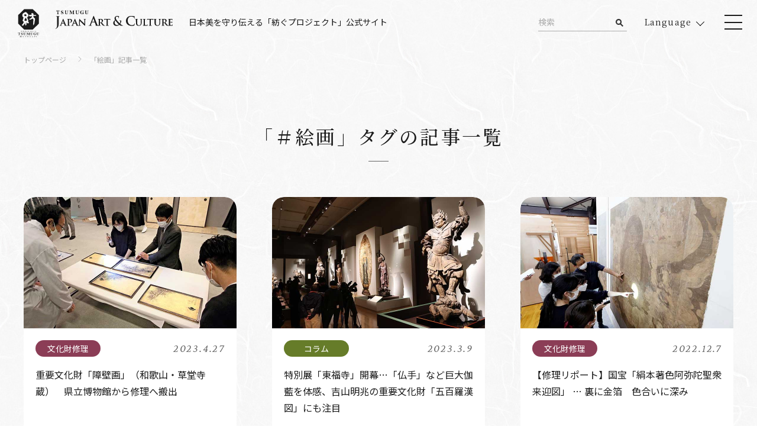

--- FILE ---
content_type: text/html; charset=UTF-8
request_url: https://tsumugu.yomiuri.co.jp/tag/%E7%B5%B5%E7%94%BB/
body_size: 11107
content:


<!DOCTYPE html>
<html lang="ja">
  <head>
    <!-- Google Tag Manager -->
    <script>(function(w,d,s,l,i){w[l]=w[l]||[];w[l].push({'gtm.start':
    new Date().getTime(),event:'gtm.js'});var f=d.getElementsByTagName(s)[0], j=d.createElement(s),dl=l!='dataLayer'?'&l='+l:'';j.async=true;j.src=
    'https://www.googletagmanager.com/gtm.js?id='+i+dl;f.parentNode.insertBefore(j,f);
    })(window,document,'script','dataLayer','GTM-PGNSJ8F');</script>
    <!-- End Google Tag Manager -->
    <meta charset="UTF-8" />
    <meta name="viewport" content="width=device-width, initial-scale=1">
    <meta name="format-detection" content="telephone=no">
    <meta name="apple-mobile-web-app-title" content="紡ぐTsumugu">
    <link rel="icon" href="https://tsumugu.yomiuri.co.jp/wp-content/themes/tsumugu/resource/favicon.ico">
    <link rel="apple-touch-icon" sizes="180x180" href="https://tsumugu.yomiuri.co.jp/wp-content/themes/tsumugu/resource/favicon.ico">
    <link rel="alternate" hreflang="ja" href=https://tsumugu.yomiuri.co.jp/restore/sodoji-shuri-202304/>
    <title>絵画 Archives | 紡ぐプロジェクト</title>

<!-- This site is optimized with the Yoast SEO plugin v11.7 - https://yoast.com/wordpress/plugins/seo/ -->
<link rel="canonical" href="https://tsumugu.yomiuri.co.jp/tag/%e7%b5%b5%e7%94%bb/" />
<link rel="next" href="https://tsumugu.yomiuri.co.jp/tag/%e7%b5%b5%e7%94%bb/page/2/" />
<meta property="og:locale" content="ja_JP" />
<meta property="og:type" content="object" />
<meta property="og:title" content="絵画 Archives | 紡ぐプロジェクト" />
<meta property="og:url" content="https://tsumugu.yomiuri.co.jp/tag/%e7%b5%b5%e7%94%bb/" />
<meta property="og:site_name" content="紡ぐプロジェクト" />
<meta property="og:image" content="https://tsumugu.yomiuri.co.jp/wp-content/uploads/2019/08/ogp.jpg" />
<meta property="og:image:secure_url" content="https://tsumugu.yomiuri.co.jp/wp-content/uploads/2019/08/ogp.jpg" />
<meta property="og:image:width" content="1200" />
<meta property="og:image:height" content="630" />
<meta name="twitter:card" content="summary_large_image" />
<meta name="twitter:title" content="絵画 Archives | 紡ぐプロジェクト" />
<meta name="twitter:image" content="https://tsumugu.yomiuri.co.jp/wp-content/uploads/2019/08/ogp.jpg" />
<script type='application/ld+json' class='yoast-schema-graph yoast-schema-graph--main'>{"@context":"https://schema.org","@graph":[{"@type":"WebSite","@id":"https://tsumugu.yomiuri.co.jp/#website","url":"https://tsumugu.yomiuri.co.jp/","name":"\u7d21\u3050\u30d7\u30ed\u30b8\u30a7\u30af\u30c8","potentialAction":{"@type":"SearchAction","target":"https://tsumugu.yomiuri.co.jp/?s={search_term_string}","query-input":"required name=search_term_string"}},{"@type":"CollectionPage","@id":"https://tsumugu.yomiuri.co.jp/tag/%e7%b5%b5%e7%94%bb/#webpage","url":"https://tsumugu.yomiuri.co.jp/tag/%e7%b5%b5%e7%94%bb/","inLanguage":"ja","name":"\u7d75\u753b Archives | \u7d21\u3050\u30d7\u30ed\u30b8\u30a7\u30af\u30c8","isPartOf":{"@id":"https://tsumugu.yomiuri.co.jp/#website"}}]}</script>
<!-- / Yoast SEO plugin. -->

<link rel='dns-prefetch' href='//s.w.org' />
<link rel="alternate" type="application/rss+xml" title="紡ぐプロジェクト &raquo; 絵画 タグのフィード" href="https://tsumugu.yomiuri.co.jp/tag/%e7%b5%b5%e7%94%bb/feed/" />
		<script type="text/javascript">
			window._wpemojiSettings = {"baseUrl":"https:\/\/s.w.org\/images\/core\/emoji\/12.0.0-1\/72x72\/","ext":".png","svgUrl":"https:\/\/s.w.org\/images\/core\/emoji\/12.0.0-1\/svg\/","svgExt":".svg","source":{"concatemoji":"https:\/\/tsumugu.yomiuri.co.jp\/wp-includes\/js\/wp-emoji-release.min.js?ver=5.2.11"}};
			!function(e,a,t){var n,r,o,i=a.createElement("canvas"),p=i.getContext&&i.getContext("2d");function s(e,t){var a=String.fromCharCode;p.clearRect(0,0,i.width,i.height),p.fillText(a.apply(this,e),0,0);e=i.toDataURL();return p.clearRect(0,0,i.width,i.height),p.fillText(a.apply(this,t),0,0),e===i.toDataURL()}function c(e){var t=a.createElement("script");t.src=e,t.defer=t.type="text/javascript",a.getElementsByTagName("head")[0].appendChild(t)}for(o=Array("flag","emoji"),t.supports={everything:!0,everythingExceptFlag:!0},r=0;r<o.length;r++)t.supports[o[r]]=function(e){if(!p||!p.fillText)return!1;switch(p.textBaseline="top",p.font="600 32px Arial",e){case"flag":return s([55356,56826,55356,56819],[55356,56826,8203,55356,56819])?!1:!s([55356,57332,56128,56423,56128,56418,56128,56421,56128,56430,56128,56423,56128,56447],[55356,57332,8203,56128,56423,8203,56128,56418,8203,56128,56421,8203,56128,56430,8203,56128,56423,8203,56128,56447]);case"emoji":return!s([55357,56424,55356,57342,8205,55358,56605,8205,55357,56424,55356,57340],[55357,56424,55356,57342,8203,55358,56605,8203,55357,56424,55356,57340])}return!1}(o[r]),t.supports.everything=t.supports.everything&&t.supports[o[r]],"flag"!==o[r]&&(t.supports.everythingExceptFlag=t.supports.everythingExceptFlag&&t.supports[o[r]]);t.supports.everythingExceptFlag=t.supports.everythingExceptFlag&&!t.supports.flag,t.DOMReady=!1,t.readyCallback=function(){t.DOMReady=!0},t.supports.everything||(n=function(){t.readyCallback()},a.addEventListener?(a.addEventListener("DOMContentLoaded",n,!1),e.addEventListener("load",n,!1)):(e.attachEvent("onload",n),a.attachEvent("onreadystatechange",function(){"complete"===a.readyState&&t.readyCallback()})),(n=t.source||{}).concatemoji?c(n.concatemoji):n.wpemoji&&n.twemoji&&(c(n.twemoji),c(n.wpemoji)))}(window,document,window._wpemojiSettings);
		</script>
		<style type="text/css">
img.wp-smiley,
img.emoji {
	display: inline !important;
	border: none !important;
	box-shadow: none !important;
	height: 1em !important;
	width: 1em !important;
	margin: 0 .07em !important;
	vertical-align: -0.1em !important;
	background: none !important;
	padding: 0 !important;
}
</style>
	<link rel='stylesheet' id='wp-block-library-css'  href='https://tsumugu.yomiuri.co.jp/wp-includes/css/dist/block-library/style.min.css?ver=5.2.11' type='text/css' media='all' />
<link rel='stylesheet' id='app-normalize-style-css'  href='https://tsumugu.yomiuri.co.jp/wp-content/themes/tsumugu/resource/assets/css/normalize.css?ver=5.2.11' type='text/css' media='all' />
<link rel='stylesheet' id='app-common-style-css'  href='https://tsumugu.yomiuri.co.jp/wp-content/themes/tsumugu/resource/assets/css/common.css?ver=5.2.11' type='text/css' media='all' />
<link rel='stylesheet' id='page-style-css'  href='https://tsumugu.yomiuri.co.jp/wp-content/themes/tsumugu/resource/assets/css/article.css?ver=5.2.11' type='text/css' media='all' />
<script type='text/javascript' src='https://tsumugu.yomiuri.co.jp/wp-content/themes/tsumugu/resource/assets/js/app.js?ver=5.2.11'></script>
<script type='text/javascript' src='https://tsumugu.yomiuri.co.jp/wp-content/themes/tsumugu/resource/assets/js/common.js?ver=5.2.11'></script>
<script type='text/javascript' src='https://tsumugu.yomiuri.co.jp/wp-content/themes/tsumugu/resource/assets/js/article.js?ver=5.2.11'></script>
<link rel='https://api.w.org/' href='https://tsumugu.yomiuri.co.jp/wp-json/' />
<link rel="EditURI" type="application/rsd+xml" title="RSD" href="https://tsumugu.yomiuri.co.jp/xmlrpc.php?rsd" />
<link rel="wlwmanifest" type="application/wlwmanifest+xml" href="https://tsumugu.yomiuri.co.jp/wp-includes/wlwmanifest.xml" /> 
<meta name="generator" content="WordPress 5.2.11" />
<script type="text/javascript">
	window._wp_rp_static_base_url = 'https://wprp.sovrn.com/static/';
	window._wp_rp_wp_ajax_url = "https://tsumugu.yomiuri.co.jp/wp-admin/admin-ajax.php";
	window._wp_rp_plugin_version = '3.6.4';
	window._wp_rp_post_id = '33541';
	window._wp_rp_num_rel_posts = '4';
	window._wp_rp_thumbnails = false;
	window._wp_rp_post_title = '%E9%87%8D%E8%A6%81%E6%96%87%E5%8C%96%E8%B2%A1%E3%80%8C%E9%9A%9C%E5%A3%81%E7%94%BB%E3%80%8D%EF%BC%88%E5%92%8C%E6%AD%8C%E5%B1%B1%E3%83%BB%E8%8D%89%E5%A0%82%E5%AF%BA%E8%94%B5%EF%BC%89%E3%80%80%E7%9C%8C%E7%AB%8B%E5%8D%9A%E7%89%A9%E9%A4%A8%E3%81%8B%E3%82%89%E4%BF%AE%E7%90%86%E3%81%B8%E6%90%AC%E5%87%BA';
	window._wp_rp_post_tags = ['%3F%3F', '%3F%3F%3F%3F%3F', '%3F%3F%3F%3F', '%3F%3F%3F%3F%3F', 'alt', 'figur'];
	window._wp_rp_promoted_content = true;
</script>
<link rel="icon" href="/wp-content/uploads/2020/09/favicon.ico" sizes="32x32" />
<link rel="icon" href="/wp-content/uploads/2020/09/favicon.ico" sizes="192x192" />
<link rel="apple-touch-icon-precomposed" href="/wp-content/uploads/2020/09/favicon.ico" />
<meta name="msapplication-TileImage" content="/wp-content/uploads/2020/09/favicon.ico" />
  </head>
      <body class="page-transition">
      <!-- Google Tag Manager (noscript) -->
    <noscript><iframe src="https://www.googletagmanager.com/ns.html?id=GTM-PGNSJ8F"
    height="0" width="0" style="display:none;visibility:hidden"></iframe></noscript>
    <!-- End Google Tag Manager (noscript) -->
    <div class="header-wap">
      <header class="header">
        <div class="contents">
          <div class="tsumugu-logo"><a href="/"><img src="https://tsumugu.yomiuri.co.jp/wp-content/themes/tsumugu/resource/assets/images/tsumugu-logo01.svg" alt="日本美を守り伝える TSUMUGU 紡ぐプロジェクト"></a></div>
          <div class="header-contents">
            <div class="header-contents__top">
              <div class="site-logo"><a href="/"><img src="https://tsumugu.yomiuri.co.jp/wp-content/themes/tsumugu/resource/assets/images/site-logo.svg" alt="TSUMUGU JAPAN ART &amp; CULTURE"></a></div>
              <div class="site-description">日本美を守り伝える「紡ぐプロジェクト」公式サイト</div>
              <div class="header-contents__top-menu">
                <ul>
                  <li class="search">
                    <form role="search" method="get" class="searchform c-searchform" action="/">
	<input type="text" value="" name="f" id="s" placeholder="検索" />
	<input type="submit" value="検索" />
</form>
<script>
	var searchForm = document.querySelector('.searchform');
	var searchBtn = searchForm.querySelector('input[type="submit"]');

	searchForm.addEventListener('submit', function() {
		searchBtn.disabled = true;
	});
</script>
                  </li>
                  <li class="language-menu"><a class="btn">Language</a>
                    <ul>
                      <li class="thisActive"><a href="/">日本語</a></li>
                      <li><a href="/en/">English</a></li>
                      <li><a href="/zh-cn/about/">简体中文</a></li>
                      <li><a href="/zh-tw/about/">繁體中文</a></li>
                      <li><a href="/kr/about/">한국어</a></li>
                      <li><a href="/fr/about/">Français</a></li>
                      <li><a href="/es/about/">Español</a></li>
                      <li><a href="/de/about/">Deutsch</a></li>
                    </ul>
                  </li>
                </ul>
              </div>
            </div>
          </div>
          <div class="site-logo sp-only"><a href="/"><img src="https://tsumugu.yomiuri.co.jp/wp-content/themes/tsumugu/resource/assets/images/site-logo.svg" alt="TSUMUGU JAPAN ART &amp; CULTURE"></a></div>
          <div class="global__nav">
            <div class="global__navCover">
              <div class="global__navInner">
                <div class="global__navHead"><img src="https://tsumugu.yomiuri.co.jp/wp-content/themes/tsumugu/resource/assets/images/site-logo.svg" alt="TSUMUGU JAPAN ART &amp; CULTURE"></div>
                <div class="global__navBody">
                  <nav>
                    <ul class="global__navList">
                      <li><a href="/"><span>TOP</span></a></li>
                      <li><a href="/about/"><span>紡ぐプロジェクトとは</span></a></li>
                      <li>
                        <a href="/article/"><span>記事一覧</span></a>
                        <ul class="global__navChildList">
                          <li><a href="/artwork/"><span>日本美術</span></a></li>
                          <li><a href="/acts/"><span>伝統芸能</span></a></li>
                          <li><a href="/feature/"><span>コラム</span></a></li>
                          <li><a href="/restore/"><span>文化財修理</span></a></li>
                        </ul>
                      </li>
                    </ul>
                  </nav>
                  <div class="global__navImage"><img src="https://tsumugu.yomiuri.co.jp/wp-content/themes/tsumugu/resource/assets/images/nav-image.jpg" alt=""></div>
                </div>
                <div class="global__navFoot">
                  <div class="global__navBox">
                    <div class="gallery"><a href="/gallery/" target="_blank"><span>TSUMUGU Gallery</span></a></div>
                  </div>
                  <div class="global__navBox">
                    <div class="search">
                      <form role="search" method="get" class="searchform c-searchform" action="/">
	<input type="text" value="" name="f" id="s" placeholder="検索" />
	<input type="submit" value="検索" />
</form>
<script>
	var searchForm = document.querySelector('.searchform');
	var searchBtn = searchForm.querySelector('input[type="submit"]');

	searchForm.addEventListener('submit', function() {
		searchBtn.disabled = true;
	});
</script>
                    </div>
                    <ul class="language-menu">
                      <li class="thisActive"><a href="/">日本語</a></li>
                      <li class="partition">|</li>
                      <li><a href="/en/">English</a></li>
                      <li class="partition">|</li>
                      <li><a href="/zh-cn/about/">简体中文</a></li>
                      <li><a href="/zh-tw/about/">繁體中文</a></li>
                      <li class="partition">|</li>
                      <li><a href="/kr/about/">한국어</a></li>
                      <li class="partition">|</li>
                      <li><a href="/fr/about/">Français</a></li>
                      <li><a href="/es/about/">Español</a></li>
                      <li class="partition">|</li>
                      <li><a href="/de/about/">Deutsch</a></li>
                    </ul>
                    <div class="sns-links">
                      <div class="sns-linksTitle">Follow us</div>
                      <ul class="links">
                        <li><a href="https://www.facebook.com/art.japan.tsumugu" target="_blank"><svg xmlns="http://www.w3.org/2000/svg" xmlns:xlink="http://www.w3.org/1999/xlink" width="56" height="56" viewBox="0 0 56 56"><defs><clipPath><rect width="10.808" height="22.4" fill="#333"/></clipPath></defs><g transform="translate(-1149 -890)"><g transform="translate(1171.4 906.8)"><g transform="translate(0)"><g transform="translate(0 0)"><path d="M0,7.408l2.315.757V5.157a6.008,6.008,0,0,1,.747-3.47A4.119,4.119,0,0,1,6.656,0a14.571,14.571,0,0,1,4.151.416l-.578,3.431a7.82,7.82,0,0,0-1.866-.279c-.9,0-1.707.323-1.707,1.224V7.408h3.693l-.257,3.352H6.656V22.4H2.315V10.76H0Z" transform="translate(0 0)" fill="#333"/></g></g></g><circle cx="28" cy="28" r="28" transform="translate(1149 890)" fill="none"/></g></svg></a></li>
                        <li><a href="https://twitter.com/art_tsumugu" target="_blank"><svg version="1.1" xmlns="http://www.w3.org/2000/svg" xmlns:xlink="http://www.w3.org/1999/xlink" x="0px" y="0px" viewBox="0 0 50 50" style="enable-background:new 0 0 50 50;" xml:space="preserve"><path style="fill:#FFFFFF;" d="M25,0c13.8,0,25,11.2,25,25S38.8,50,25,50S0,38.8,0,25S11.2,0,25,0z"/><path style="fill:#333333;" d="M24.8,26.2L24.8,26.2L24,25.1l-6.2-8.8h2.7l5,7.1l0.8,1.1l6.5,9.2h-2.7L24.8,26.2z M32.7,15 l-6.3,7.4L21.3,15h-5.8l7.6,11.1L15.5,35h1.7l6.7-7.8l5.3,7.8h5.8l-7.9-11.5l0,0l7.3-8.5H32.7z"/></svg></a></li>
                        <li><a href="https://www.youtube.com/channel/UCxJU8k3zmDJRqy6QFqkwmdQ" target="_blank"><svg xmlns="http://www.w3.org/2000/svg" xmlns:xlink="http://www.w3.org/1999/xlink" width="56" height="56" viewBox="0 0 56 56"><defs><clipPath><rect width="26.88" height="20.16" fill="#333"/></clipPath></defs><g transform="translate(-1149 -890)"><circle cx="28" cy="28" r="28" transform="translate(1149 890)" fill="none"/><g transform="translate(1163.56 907.92)"><g transform="translate(0 0)"><path d="M21.969.206C17.932-.068,8.942-.068,4.911.206.547.5.032,3.14,0,10.08c.032,6.927.542,9.575,4.911,9.873,4.031.276,13.021.277,17.058,0,4.365-.3,4.879-2.934,4.911-9.873C26.848,3.153,26.338.505,21.969.206M10.08,14.56V5.6l8.96,4.472Z" transform="translate(0 0.001)" fill="#333"/></g></g></g></svg></a></li>
                        <li><a href="https://timeline.line.me/user/_dUj3e1A_i-b_U18SRKXNaLx1tBDRPAxu7DHvOm4?utm_medium=osx&amp;utm_source=desktop&amp;utm_campaign=OA_Profile" target="_blank"><svg xmlns="http://www.w3.org/2000/svg" xmlns:xlink="http://www.w3.org/1999/xlink" width="56" height="56" viewBox="0 0 56 56"><defs><clipPath><rect width="23.509" height="22.4" fill="#333"/></clipPath></defs><g transform="translate(-1149 -890)"><circle cx="28" cy="28" r="28" transform="translate(1149 890)" fill="none"/><g transform="translate(1165.245 906.8)"><g transform="translate(0)"><path d="M11.108,22.4a.392.392,0,0,1-.316-.122.861.861,0,0,1-.06-.652l0-.027c.03-.177.168-1.007.168-1.007a2.251,2.251,0,0,0-.038-1.063c-.129-.321-.634-.492-1.035-.579A12.6,12.6,0,0,1,2.8,15.733,8.569,8.569,0,0,1,0,9.539C0,4.279,5.273,0,11.754,0S23.509,4.279,23.509,9.539a8.533,8.533,0,0,1-2.52,5.869,29.8,29.8,0,0,1-5.071,4.278,31.43,31.43,0,0,1-4.164,2.546A1.774,1.774,0,0,1,11.108,22.4ZM16.3,7a.225.225,0,0,0-.225.225v5.13a.225.225,0,0,0,.225.224h3.3a.225.225,0,0,0,.225-.224v-.834a.225.225,0,0,0-.225-.224H17.354v-.866H19.6a.225.225,0,0,0,.225-.225V9.37a.225.225,0,0,0-.225-.224H17.354V8.28H19.6a.225.225,0,0,0,.225-.225V7.222A.225.225,0,0,0,19.6,7H16.3ZM11.679,9.306l0,0L14.03,12.48a.232.232,0,0,0,.058.057l.009.006.007,0,.007,0,.005,0,.005,0,.005,0,.006,0,.007,0,.008,0,.008,0a.266.266,0,0,0,.062.008h.829a.225.225,0,0,0,.225-.224V7.222A.225.225,0,0,0,15.046,7h-.833a.225.225,0,0,0-.225.225v3.047L11.641,7.1l-.013-.017,0-.006-.007-.008-.008-.008,0,0L11.6,7.051l-.006-.005-.006,0-.012-.008,0,0,0,0-.013-.007-.007,0-.013-.006-.007,0-.014,0-.006,0L11.5,7h-.876a.225.225,0,0,0-.225.225v5.13a.225.225,0,0,0,.225.224h.833a.224.224,0,0,0,.225-.224V9.306ZM8.537,7a.225.225,0,0,0-.224.225v5.13a.224.224,0,0,0,.224.224h.834a.224.224,0,0,0,.224-.224V7.222A.225.225,0,0,0,9.371,7ZM4.081,7a.225.225,0,0,0-.225.225v5.13a.225.225,0,0,0,.225.224h3.3a.225.225,0,0,0,.225-.224v-.834a.225.225,0,0,0-.225-.224H5.139V7.222A.225.225,0,0,0,4.914,7Z" transform="translate(0 0)" fill="#333" stroke="rgba(0,0,0,0)" stroke-miterlimit="10" stroke-width="1"/></g></g></g></svg></a></li>
                        <li><a href="https://www.instagram.com/art_japan_tsumugu/" target="_blank"><svg xmlns="http://www.w3.org/2000/svg" xmlns:xlink="http://www.w3.org/1999/xlink" width="56" height="56" viewBox="0 0 56 56"><defs><clipPath><rect width="22.4" height="22.4" fill="#333"/></clipPath></defs><g transform="translate(-1149 -890)"><circle cx="28" cy="28" r="28" transform="translate(1149 890)" fill="none"/><g transform="translate(1165.8 906.8)"><g transform="translate(0 0)"><path d="M11.257,2.029c3.006,0,3.362.011,4.549.066,3.051.139,4.476,1.585,4.614,4.614.054,1.187.066,1.542.066,4.548s-.011,3.362-.066,4.549c-.139,3.025-1.561,4.476-4.614,4.615-1.187.053-1.542.065-4.549.065s-3.362-.011-4.549-.065c-3.059-.141-4.476-1.594-4.614-4.615-.054-1.187-.066-1.542-.066-4.549s.011-3.361.066-4.548c.14-3.028,1.561-4.476,4.614-4.614,1.188-.054,1.543-.066,4.549-.066m0-2.029C8.2,0,7.817.013,6.615.068,2.527.255.255,2.523.068,6.616.012,7.817,0,8.2,0,11.257S.012,14.7.068,15.9c.188,4.089,2.456,6.36,6.548,6.548,1.2.054,1.584.068,4.642.068S14.7,22.5,15.9,22.446c4.083-.187,6.362-2.455,6.547-6.548.055-1.2.068-1.583.068-4.642s-.013-3.44-.068-4.641C22.262,2.532,19.991.256,15.9.068,14.7.013,14.313,0,11.257,0m0,5.477a5.78,5.78,0,1,0,5.78,5.78,5.78,5.78,0,0,0-5.78-5.78m0,9.533a3.752,3.752,0,1,1,3.752-3.752,3.752,3.752,0,0,1-3.752,3.752M17.266,3.9a1.351,1.351,0,1,0,1.35,1.351A1.351,1.351,0,0,0,17.266,3.9" transform="translate(0.125 -0.114)" fill="#333"/></g></g></g></svg></a></li>
                      </ul>
                    </div>
                  </div>
                </div>
              </div>
            </div>
          </div>
          <div class="menu-btn"><span></span><span></span><span></span></div>
        </div>
      </header>
    </div>


<div class="article-list-page article-result-page">
  
  <div class="breadcrumb">
    <div class="contents">
      <ul>
                  <li><a href="/">トップページ</a></li>
                  <li><a href="">「絵画」記事一覧</a></li>
              </ul>
    </div>
  </div>
  <section class="list-wap">
    <div class="contents">
      <h1 class="tit-style02 tit-line u-fade u-fade--up">「＃絵画」タグの記事一覧</h1>
              <ul class="article-list col03">
          
      <li class="default">
      <a href="https://tsumugu.yomiuri.co.jp/restore/sodoji-shuri-202304/" >
        <div class="article-list__pic">
                    <div class="article-list__picInner" style="background-image:url(/wp-content/uploads/2023/04/eyecatch_wakayama0427.jpg"></div>
        </div>
        <div class="article-list__in">
                      <div class="category-days">
                              <p class="category-batch restore"></p>
                            <p class="days">2023.4.27</p>
            </div>
                    <p>重要文化財「障壁画」（和歌山・草堂寺蔵）　県立博物館から修理へ搬出</p>
        </div>
      </a>
                        <div class="article-list__keywords">
                          <p><a href="/tag/%e4%bf%ae%e7%90%86">＃修理</a></p>
                          <p><a href="/tag/%e9%87%8d%e8%a6%81%e6%96%87%e5%8c%96%e8%b2%a1">＃重要文化財</a></p>
                          <p><a href="/tag/%e9%95%b7%e6%b2%a2%e8%8a%a6%e9%9b%aa">＃長沢芦雪</a></p>
                      </div>
                  </li>
    
  
      <li class="default">
      <a href="https://tsumugu.yomiuri.co.jp/feature/tofukuji-kaimaku20230307/" >
        <div class="article-list__pic">
                    <div class="article-list__picInner" style="background-image:url(/wp-content/uploads/2023/03/5b1003db46892e470017b1cecfaccc7e-5.jpg"></div>
        </div>
        <div class="article-list__in">
                      <div class="category-days">
                              <p class="category-batch feature"></p>
                            <p class="days">2023.3.9</p>
            </div>
                    <p>特別展「東福寺」開幕…「仏手」など巨大伽藍を体感、吉山明兆の重要文化財「五百羅漢図」にも注目</p>
        </div>
      </a>
                        <div class="article-list__keywords">
                          <p><a href="/tag/%e6%9d%b1%e7%a6%8f%e5%af%ba">＃東福寺</a></p>
                          <p><a href="/tag/%e6%9d%b1%e4%ba%ac%e5%9b%bd%e7%ab%8b%e5%8d%9a%e7%89%a9%e9%a4%a8">＃東京国立博物館</a></p>
                          <p><a href="/tag/%e4%bb%8f%e5%83%8f">＃仏像</a></p>
                      </div>
                  </li>
    
  
      <li class="default">
      <a href="https://tsumugu.yomiuri.co.jp/restore/repair-raigozu-koyasan/" >
        <div class="article-list__pic">
                    <div class="article-list__picInner" style="background-image:url(/wp-content/uploads/2022/12/sns_eyecatch_amida.jpg"></div>
        </div>
        <div class="article-list__in">
                      <div class="category-days">
                              <p class="category-batch restore"></p>
                            <p class="days">2022.12.7</p>
            </div>
                    <p>【修理リポート】国宝「絹本著色阿弥陀聖衆来迎図」 … 裏に金箔　色合いに深み</p>
        </div>
      </a>
                        <div class="article-list__keywords">
                          <p><a href="/tag/%e5%9b%bd%e5%ae%9d">＃国宝</a></p>
                          <p><a href="/tag/%e7%b5%b5%e7%94%bb">＃絵画</a></p>
                          <p><a href="/tag/%e4%bf%ae%e7%90%86">＃修理</a></p>
                      </div>
                  </li>
    
  
      <li class="default">
      <a href="https://tsumugu.yomiuri.co.jp/feature/sannomaru-hiroshima220918/" >
        <div class="article-list__pic">
                    <div class="article-list__picInner" style="background-image:url(/wp-content/uploads/2022/09/5a4f50c4ff1354b25745cf637b05b462-1.jpg"></div>
        </div>
        <div class="article-list__in">
                      <div class="category-days">
                              <p class="category-batch feature"></p>
                            <p class="days">2022.9.19</p>
            </div>
                    <p>昭和天皇ゆかりの屏風など見どころを解説…「皇室の美と広島」展</p>
        </div>
      </a>
                        <div class="article-list__keywords">
                          <p><a href="/tag/%e4%b8%89%e3%81%ae%e4%b8%b8%e5%b0%9a%e8%94%b5%e9%a4%a8">＃三の丸尚蔵館</a></p>
                          <p><a href="/tag/%e7%9a%87%e5%ae%a4">＃皇室</a></p>
                      </div>
                  </li>
    
  
      <li class="default">
      <a href="https://tsumugu.yomiuri.co.jp/artwork/beauty-of-imperialpalace2209-showadoyukibyobu/" >
        <div class="article-list__pic">
                    <div class="article-list__picInner" style="background-image:url(/wp-content/uploads/2022/09/eyecatch_koushitu2209.jpg"></div>
        </div>
        <div class="article-list__in">
                      <div class="category-days">
                              <p class="category-batch artwork"></p>
                            <p class="days">2022.9.18</p>
            </div>
                    <p>【皇室の美】「昭和度悠紀地方風俗歌屏風」 ご即位彩る琵琶湖の風景</p>
        </div>
      </a>
                        <div class="article-list__keywords">
                          <p><a href="/tag/%e4%b8%89%e3%81%ae%e4%b8%b8%e5%b0%9a%e8%94%b5%e9%a4%a8">＃三の丸尚蔵館</a></p>
                          <p><a href="/tag/%e7%9a%87%e5%ae%a4">＃皇室</a></p>
                          <p><a href="/tag/%e7%b5%b5%e7%94%bb">＃絵画</a></p>
                      </div>
                  </li>
    
  
      <li class="default">
      <a href="https://tsumugu.yomiuri.co.jp/feature/sannomaru-hiroshima220917/" >
        <div class="article-list__pic">
                    <div class="article-list__picInner" style="background-image:url(/wp-content/uploads/2022/09/eyecatch_kaimaku.jpg"></div>
        </div>
        <div class="article-list__in">
                      <div class="category-days">
                              <p class="category-batch feature"></p>
                            <p class="days">2022.9.17</p>
            </div>
                    <p>広島ゆかりの作品も豊富に…「皇室の美と広島」展が開幕</p>
        </div>
      </a>
                        <div class="article-list__keywords">
                          <p><a href="/tag/%e4%b8%89%e3%81%ae%e4%b8%b8%e5%b0%9a%e8%94%b5%e9%a4%a8">＃三の丸尚蔵館</a></p>
                          <p><a href="/tag/%e7%9a%87%e5%ae%a4">＃皇室</a></p>
                      </div>
                  </li>
    
  
      <li class="default">
      <a href="https://tsumugu.yomiuri.co.jp/restore/sansuizufusuma220703/" >
        <div class="article-list__pic">
                    <div class="article-list__picInner" style="background-image:url(/wp-content/uploads/2022/07/58f3c48350baa3f1d9c507e3e7dba4ec.jpg"></div>
        </div>
        <div class="article-list__in">
                      <div class="category-days">
                              <p class="category-batch restore"></p>
                            <p class="days">2022.8.8</p>
            </div>
                    <p>【修理リポート】長谷川等伯の作と伝わる重要文化財「山水図襖」…墨の剥落止めなど丁寧に</p>
        </div>
      </a>
                        <div class="article-list__keywords">
                          <p><a href="/tag/%e4%bf%ae%e7%90%86">＃修理</a></p>
                          <p><a href="/tag/%e7%b5%b5%e7%94%bb">＃絵画</a></p>
                          <p><a href="/tag/%e9%87%8d%e8%a6%81%e6%96%87%e5%8c%96%e8%b2%a1">＃重要文化財</a></p>
                      </div>
                  </li>
    
  
      <li class="default">
      <a href="https://tsumugu.yomiuri.co.jp/restore/fugenbosatsuzou-220331/" >
        <div class="article-list__pic">
                    <div class="article-list__picInner" style="background-image:url(/wp-content/uploads/2022/04/b5999f28c3bd1fcfa916ab939ccf1eb4.jpg"></div>
        </div>
        <div class="article-list__in">
                      <div class="category-days">
                              <p class="category-batch restore"></p>
                            <p class="days">2022.4.1</p>
            </div>
                    <p>平安仏画の最高峰 国宝「普賢菩薩像」（東京国立博物館蔵）の修理が完了―肌の白さ引き立つ</p>
        </div>
      </a>
                        <div class="article-list__keywords">
                          <p><a href="/tag/%e5%9b%bd%e5%ae%9d">＃国宝</a></p>
                          <p><a href="/tag/%e6%9d%b1%e4%ba%ac%e5%9b%bd%e7%ab%8b%e5%8d%9a%e7%89%a9%e9%a4%a8">＃東京国立博物館</a></p>
                          <p><a href="/tag/%e6%99%ae%e8%b3%a2%e8%8f%a9%e8%96%a9%e5%83%8f">＃普賢菩薩像</a></p>
                      </div>
                  </li>
    
  
      <li class="default">
      <a href="https://tsumugu.yomiuri.co.jp/restore/itaeshinzou-20220217/" >
        <div class="article-list__pic">
                    <div class="article-list__picInner" style="background-image:url(/wp-content/uploads/2022/03/syuri_eyecatch_itae.jpg"></div>
        </div>
        <div class="article-list__in">
                      <div class="category-days">
                              <p class="category-batch restore"></p>
                            <p class="days">2022.3.18</p>
            </div>
                    <p>【修理リポート】重要文化財「板絵神像」―濃度の異なる膠水溶液を丹念に使い分け</p>
        </div>
      </a>
                        <div class="article-list__keywords">
                          <p><a href="/tag/%e4%ba%ac%e9%83%bd">＃京都</a></p>
                          <p><a href="/tag/%e4%bf%ae%e7%90%86">＃修理</a></p>
                          <p><a href="/tag/%e7%b5%b5%e7%94%bb">＃絵画</a></p>
                      </div>
                  </li>
    
  
      <li class="default">
      <a href="https://tsumugu.yomiuri.co.jp/restore/shoujuraigouzu-kyougi/" >
        <div class="article-list__pic">
                    <div class="article-list__picInner" style="background-image:url(/wp-content/uploads/2022/01/f7e805e435b4cfc5c57a75ad5c720249.jpg"></div>
        </div>
        <div class="article-list__in">
                      <div class="category-days">
                              <p class="category-batch restore"></p>
                            <p class="days">2022.1.21</p>
            </div>
                    <p>【修理リポート】国宝「阿弥陀聖衆来迎図」修理方針協議…後世の補修を取り除くか検討へ</p>
        </div>
      </a>
                        <div class="article-list__keywords">
                          <p><a href="/tag/%e4%bf%ae%e7%90%86">＃修理</a></p>
                          <p><a href="/tag/%e5%9b%bd%e5%ae%9d">＃国宝</a></p>
                          <p><a href="/tag/%e7%b5%b5%e7%94%bb">＃絵画</a></p>
                      </div>
                  </li>
    
  
      <li class="default">
      <a href="https://tsumugu.yomiuri.co.jp/restore/shuri-josei03/" >
        <div class="article-list__pic">
                    <div class="article-list__picInner" style="background-image:url(/wp-content/uploads/2022/01/eyecatch_rinkain.jpg"></div>
        </div>
        <div class="article-list__in">
                      <div class="category-days">
                              <p class="category-batch restore"></p>
                            <p class="days">2022.1.16</p>
            </div>
                    <p>【22年度修理品から③】重文・山水図襖～俗世離れた理想郷</p>
        </div>
      </a>
                        <div class="article-list__keywords">
                          <p><a href="/tag/%e4%ba%ac%e9%83%bd">＃京都</a></p>
                          <p><a href="/tag/%e4%bf%ae%e7%90%86">＃修理</a></p>
                          <p><a href="/tag/%e7%b5%b5%e7%94%bb">＃絵画</a></p>
                      </div>
                  </li>
    
  
      <li class="default">
      <a href="https://tsumugu.yomiuri.co.jp/restore/shuri-josei02/" >
        <div class="article-list__pic">
                    <div class="article-list__picInner" style="background-image:url(/wp-content/uploads/2022/01/eyecatch_joubon.jpg"></div>
        </div>
        <div class="article-list__in">
                      <div class="category-days">
                              <p class="category-batch restore"></p>
                            <p class="days">2022.1.15</p>
            </div>
                    <p>【22年度修理品から②】国宝・絵因果経～釈迦の伝記の経文、挿絵入り</p>
        </div>
      </a>
                        <div class="article-list__keywords">
                          <p><a href="/tag/%e4%ba%ac%e9%83%bd">＃京都</a></p>
                          <p><a href="/tag/%e4%bf%ae%e7%90%86">＃修理</a></p>
                          <p><a href="/tag/%e5%9b%bd%e5%ae%9d">＃国宝</a></p>
                      </div>
                  </li>
    
  
      <li class="default">
      <a href="https://tsumugu.yomiuri.co.jp/restore/shuri-josei01/" >
        <div class="article-list__pic">
                    <div class="article-list__picInner" style="background-image:url(/wp-content/uploads/2022/01/1a80cda21f5b9fbfd4cd2fa0c923c2e4.jpg"></div>
        </div>
        <div class="article-list__in">
                      <div class="category-days">
                              <p class="category-batch restore"></p>
                            <p class="days">2022.1.14</p>
            </div>
                    <p>【22年度修理品から①】国宝・扇面法華経～貴族や庶民、多彩な風俗</p>
        </div>
      </a>
                        <div class="article-list__keywords">
                          <p><a href="/tag/%e4%bf%ae%e7%90%86">＃修理</a></p>
                          <p><a href="/tag/%e5%9b%bd%e5%ae%9d">＃国宝</a></p>
                          <p><a href="/tag/%e6%9b%b8%e8%b7%a1">＃書跡</a></p>
                      </div>
                  </li>
    
  
      <li class="default">
      <a href="https://tsumugu.yomiuri.co.jp/restore/amidashojuraigouzu-hakobidashi/" >
        <div class="article-list__pic">
                    <div class="article-list__picInner" style="background-image:url(/wp-content/uploads/2021/11/syuri_eyecatch_raigouzu.jpg"></div>
        </div>
        <div class="article-list__in">
                      <div class="category-days">
                              <p class="category-batch restore"></p>
                            <p class="days">2021.12.15</p>
            </div>
                    <p>【修理リポート】高野山の国宝「阿弥陀聖衆来迎図」 ５年かけ絵の具など安定へ　</p>
        </div>
      </a>
                        <div class="article-list__keywords">
                          <p><a href="/tag/%e4%bf%ae%e7%90%86">＃修理</a></p>
                          <p><a href="/tag/%e5%9b%bd%e5%ae%9d">＃国宝</a></p>
                          <p><a href="/tag/%e7%b5%b5%e7%94%bb">＃絵画</a></p>
                      </div>
                  </li>
    
  
      <li class="default">
      <a href="https://tsumugu.yomiuri.co.jp/feature/sannnomaru-wakayama/" >
        <div class="article-list__pic">
                    <div class="article-list__picInner" style="background-image:url(/wp-content/uploads/2021/12/eyecatch_sannomaru-wakayama.jpg"></div>
        </div>
        <div class="article-list__in">
                      <div class="category-days">
                              <p class="category-batch feature"></p>
                            <p class="days">2021.12.10</p>
            </div>
                    <p>和歌山県ゆかりの名品38件展示…「和歌山と皇室」展開幕</p>
        </div>
      </a>
                        <div class="article-list__keywords">
                          <p><a href="/tag/%e4%b8%89%e3%81%ae%e4%b8%b8%e5%b0%9a%e8%94%b5%e9%a4%a8">＃三の丸尚蔵館</a></p>
                          <p><a href="/tag/%e7%9a%87%e5%ae%a4">＃皇室</a></p>
                          <p><a href="/tag/%e7%b5%b5%e7%94%bb">＃絵画</a></p>
                      </div>
                  </li>
    
  
        </ul>
        
  <div class="pagination"><ul class='page-numbers'>
	<li><span aria-current='page' class='page-numbers current'>1</span></li>
	<li><a class='page-numbers' href='https://tsumugu.yomiuri.co.jp/tag/%E7%B5%B5%E7%94%BB/page/2/'>2</a></li>
	<li><a class='page-numbers' href='https://tsumugu.yomiuri.co.jp/tag/%E7%B5%B5%E7%94%BB/page/3/'>3</a></li>
	<li><span class="page-numbers dots">&hellip;</span></li>
	<li><a class='page-numbers' href='https://tsumugu.yomiuri.co.jp/tag/%E7%B5%B5%E7%94%BB/page/6/'>6</a></li>
	<li><a class="next page-numbers" href="https://tsumugu.yomiuri.co.jp/tag/%E7%B5%B5%E7%94%BB/page/2/">次へ</a></li>
</ul>
</div>
          </div>
  </section>
</div>


<section class="article-backnumber-wap">
  <div class="contents">
    <h2 class="tit-style02 tit-line u-fade u-fade--up">バックナンバー</h2>
          <div class="article-backnumber-block">
        <h3 class="article-backnumber-tit u-fade u-fade--up">【連載】大人の教養・日本美術の時間</h3>
        <div class="article-list-slider u-fade u-fade--up">
          <ul class="article-list col04">
            <li class="link-to-list">
              <a href="/tag/大人の教養・日本美術の時間">
                <div class="link-to-list__in">記事一覧へ<span class="arrow">
                    <svg xmlns="http://www.w3.org/2000/svg" viewBox="0 0 52 10">
                      <polyline points="0.4,8.7 51.4,8.7 36,1.3"></polyline>
                    </svg></span>
                </div>
              </a>
            </li>
            
      <li class="default">
      <a href="https://tsumugu.yomiuri.co.jp/feature/%e7%b5%b9%e6%9c%ac%e8%91%97%e8%89%b2%e3%81%a3%e3%81%a6%e3%80%81%e3%81%a9%e3%81%86%e8%aa%ad%e3%82%80%e3%81%ae%ef%bc%9f/" >
        <div class="article-list__pic">
                    <div class="article-list__picInner" style="background-image:url(/wp-content/uploads/2019/08/eyecatch_same1.jpg"></div>
        </div>
        <div class="article-list__in">
                    <p>【大人の教養・日本美術の時間】絹本著色って、どう読むの？</p>
        </div>
      </a>
          </li>
    
  
      <li class="default">
      <a href="https://tsumugu.yomiuri.co.jp/feature/%e3%80%90%e5%a4%a7%e4%ba%ba%e3%81%ae%e6%95%99%e9%a4%8a%e3%83%bb%e6%97%a5%e6%9c%ac%e7%be%8e%e8%a1%93%e3%81%ae%e6%99%82%e9%96%93%e3%80%91%e7%b5%b5%e5%b7%bb%e3%81%ae%e8%aa%ad%e3%81%bf%e3%81%8b%e3%81%9f/" >
        <div class="article-list__pic">
                    <div class="article-list__picInner" style="background-image:url(/wp-content/uploads/2019/08/5b1003db46892e470017b1cecfaccc7e-1.jpg"></div>
        </div>
        <div class="article-list__in">
                    <p>【大人の教養・日本美術の時間】絵巻の読みかた、扱いかた</p>
        </div>
      </a>
          </li>
    
  
      <li class="default">
      <a href="https://tsumugu.yomiuri.co.jp/feature/%e3%80%90%e5%a4%a7%e4%ba%ba%e3%81%ae%e6%95%99%e9%a4%8a%e3%83%bb%e6%97%a5%e6%9c%ac%e7%be%8e%e8%a1%93%e3%81%ae%e6%99%82%e9%96%93%e3%80%91%e5%9b%bd%e5%ae%9d%e3%81%a3%e3%81%a6%e3%81%aa%e3%81%ab%ef%bc%9f/" >
        <div class="article-list__pic">
                    <div class="article-list__picInner" style="background-image:url(/wp-content/uploads/2019/08/5b1003db46892e470017b1cecfaccc7e-2.jpg"></div>
        </div>
        <div class="article-list__in">
                    <p>【大人の教養・日本美術の時間】国宝ってなに？</p>
        </div>
      </a>
          </li>
    
  
          </ul>
        </div>
        <p class="article-list-btn u-fade u-fade--up">
          <a href="/tag/大人の教養・日本美術の時間">
            <span>もっと見る</span>
            <span class="arrow">
              <svg xmlns="http://www.w3.org/2000/svg" viewBox="0 0 52 10">
                <polyline points="0.4,8.7 40.4,8.7 25,1.3"></polyline>
              </svg>
            </span>
          </a>
        </p>
      </div>
          <div class="article-backnumber-block">
        <h3 class="article-backnumber-tit u-fade u-fade--up">【連載】ボンボニエールの物語</h3>
        <div class="article-list-slider u-fade u-fade--up">
          <ul class="article-list col04">
            <li class="link-to-list">
              <a href="/tag/ボンボニエール">
                <div class="link-to-list__in">記事一覧へ<span class="arrow">
                    <svg xmlns="http://www.w3.org/2000/svg" viewBox="0 0 52 10">
                      <polyline points="0.4,8.7 51.4,8.7 36,1.3"></polyline>
                    </svg></span>
                </div>
              </a>
            </li>
            
      <li class="default">
      <a href="https://tsumugu.yomiuri.co.jp/feature/%e3%80%90%e3%83%9c%e3%83%b3%e3%83%9c%e3%83%8b%e3%82%a8%e3%83%bc%e3%83%ab%e3%80%91%e5%8d%b3%e4%bd%8d30%e5%b9%b4-%e5%b9%b3%e6%88%90%e6%9c%80%e5%be%8c%e3%81%ae%e7%89%a9%e8%aa%9e/" >
        <div class="article-list__pic">
                    <div class="article-list__picInner" style="background-image:url(/wp-content/uploads/2019/08/eyecatch_bonb1.jpg"></div>
        </div>
        <div class="article-list__in">
                    <p>【ボンボニエールの物語 vol. 1】即位30年　平成最後の物語</p>
        </div>
      </a>
          </li>
    
  
      <li class="default">
      <a href="https://tsumugu.yomiuri.co.jp/feature/%e3%80%90%e3%83%9c%e3%83%b3%e3%83%9c%e3%83%8b%e3%82%a8%e3%83%bc%e3%83%ab%e3%81%ae%e7%89%a9%e8%aa%9e-vol-2%e3%80%91%e6%98%8e%e6%b2%bb22%e5%b9%b4%e3%80%80%e6%9c%80%e5%88%9d%e3%81%ae%e7%89%a9%e8%aa%9e/" >
        <div class="article-list__pic">
                    <div class="article-list__picInner" style="background-image:url(/wp-content/uploads/2019/08/5b1003db46892e470017b1cecfaccc7e-3.jpg"></div>
        </div>
        <div class="article-list__in">
                    <p>【ボンボニエールの物語 vol. 2】明治22年　最初の物語</p>
        </div>
      </a>
          </li>
    
  
      <li class="default">
      <a href="https://tsumugu.yomiuri.co.jp/feature/%e3%80%90%e3%83%9c%e3%83%b3%e3%83%9c%e3%83%8b%e3%82%a8%e3%83%bc%e3%83%ab%e3%81%ae%e7%89%a9%e8%aa%9e-vol-3%e3%80%91-%e6%98%8e%e6%b2%bb33%e5%b9%b4%e3%80%80%e7%9a%87%e5%a4%aa%e5%ad%90%e7%b5%90%e5%a9%9a/" >
        <div class="article-list__pic">
                    <div class="article-list__picInner" style="background-image:url(/wp-content/uploads/2019/09/5b1003db46892e470017b1cecfaccc7e-2.jpg"></div>
        </div>
        <div class="article-list__in">
                    <p>【ボンボニエールの物語 vol. 3】 明治33年　皇太子結婚の物語</p>
        </div>
      </a>
          </li>
    
  
          </ul>
        </div>
        <p class="article-list-btn u-fade u-fade--up">
          <a href="/tag/ボンボニエール">
            <span>もっと見る</span>
            <span class="arrow">
              <svg xmlns="http://www.w3.org/2000/svg" viewBox="0 0 52 10">
                <polyline points="0.4,8.7 40.4,8.7 25,1.3"></polyline>
              </svg>
            </span>
          </a>
        </p>
      </div>
      </div>
</section>




  <section class="c-ranking-keyword u-fade u-fade--up">
    <div class="contents">
              <div class="ranking">
          <h2 class="tit-style02 tit-line u-fade u-fade--up">ランキング</h2>
          <div class="article-list-slider u-fade u-fade--up">
            <ul class="article-list col05 ranking-list">
              
      <li class="default">
      <a href="https://tsumugu.yomiuri.co.jp/acts/kokuhou-taidan-ganjiro-yoshida-2512/" >
        <div class="article-list__pic">
                      <div class="ranking-batch"></div>
                    <div class="article-list__picInner" style="background-image:url(/wp-content/uploads/2026/01/eyecatch_kokuhou-taidan-ganjiro-yoshida-2512.jpg"></div>
        </div>
        <div class="article-list__in">
                      <div class="category-days">
                              <p class="category-batch acts"></p>
                            <p class="days">2026.1.6</p>
            </div>
                    <p>映画「国宝」誕生の舞台裏 ― 歌舞伎役者 中村鴈治郎さん×原作者 吉田修一さん対談</p>
        </div>
      </a>
          </li>
    
  
      <li class="default">
      <a href="https://tsumugu.yomiuri.co.jp/acts/minamiza2401a-tamasaburo/" >
        <div class="article-list__pic">
                      <div class="ranking-batch"></div>
                    <div class="article-list__picInner" style="background-image:url(/wp-content/uploads/2024/01/5b1003db46892e470017b1cecfaccc7e-15.jpg"></div>
        </div>
        <div class="article-list__in">
                      <div class="category-days">
                              <p class="category-batch acts"></p>
                            <p class="days">2024.1.11</p>
            </div>
                    <p>玉三郎の舞 しっとりと —「黒髪」「由縁の月」</p>
        </div>
      </a>
          </li>
    
  
      <li class="image">
      <a href="https://tsumugu.yomiuri.co.jp/artwork/kaneiji-ceiling-painting-2511/" >
        <div class="article-list__pic">
                      <div class="ranking-batch"></div>
                    <div class="article-list__picInner" style="background-image:url(/wp-content/uploads/2025/11/eyecatch_kaneiji-ceiling-painting-2511.jpg"></div>
        </div>
        <div class="article-list__in">
                      <div class="category-days">
                              <p class="category-batch artwork"></p>
                            <p class="days">2025.11.21</p>
            </div>
                    <p>天井に舞う巨大「双龍」－ 創建400年 東京・寛永寺　12月から一般公開</p>
        </div>
      </a>
          </li>
    
  
      <li class="default">
      <a href="https://tsumugu.yomiuri.co.jp/acts/kabuki-nizaemon-kumagaijinya-2506/" >
        <div class="article-list__pic">
                      <div class="ranking-batch"></div>
                    <div class="article-list__picInner" style="background-image:url(/wp-content/uploads/2025/06/eyecatch_kabuki-nizaemon-kumagaijinya-2506.jpg"></div>
        </div>
        <div class="article-list__in">
                      <div class="category-days">
                              <p class="category-batch acts"></p>
                            <p class="days">2025.6.30</p>
            </div>
                    <p>仁左衛門「現実見せる芝居に」— 七月大歌舞伎「熊谷陣屋」当たり役</p>
        </div>
      </a>
          </li>
    
  
      <li class="default">
      <a href="https://tsumugu.yomiuri.co.jp/feature/%e3%80%90%e5%a4%a7%e4%ba%ba%e3%81%ae%e6%95%99%e9%a4%8a%e3%83%bb%e6%97%a5%e6%9c%ac%e7%be%8e%e8%a1%93%e3%81%ae%e6%99%82%e9%96%93%e3%80%91%e5%87%ba%e9%9b%b2%e3%81%a8%e5%a4%a7%e5%92%8c1/" >
        <div class="article-list__pic">
                      <div class="ranking-batch"></div>
                    <div class="article-list__picInner" style="background-image:url(/wp-content/uploads/2020/01/eyecatch_.jpg"></div>
        </div>
        <div class="article-list__in">
                      <div class="category-days">
                              <p class="category-batch feature"></p>
                            <p class="days">2020.1.31</p>
            </div>
                    <p>【大人の教養・日本美術の時間】読んだことある？『古事記』と『日本書紀』</p>
        </div>
      </a>
          </li>
    
  
            </ul>
          </div>
          <div class="article-list-sliderControls"></div>
        </div>
                    <div class="keyword">
          <h2 class="keywords-tit u-fade u-fade--up">注目のキーワード</h2>
          <div class="keywords-wap u-fade u-fade--up">
                          <p><a href="/tag/%e4%b8%89%e3%81%ae%e4%b8%b8%e5%b0%9a%e8%94%b5%e9%a4%a8">＃三の丸尚蔵館</a></p>
                          <p><a href="/tag/%e8%88%88%e7%a6%8f%e5%af%ba">＃興福寺</a></p>
                          <p><a href="/tag/%e4%bc%8a%e8%97%a4%e8%8b%a5%e5%86%b2">＃伊藤若冲</a></p>
                          <p><a href="/tag/%e3%81%82%e3%82%92%e3%81%ab%e3%82%88%e3%81%97%e8%b3%9e">＃あをによし賞</a></p>
                          <p><a href="/tag/%e6%ad%8c%e8%88%9e%e4%bc%8e">＃歌舞伎</a></p>
                          <p><a href="/tag/%e6%96%87%e6%a5%bd">＃文楽</a></p>
                          <p><a href="/tag/%e5%9b%bd%e7%ab%8b%e5%8a%87%e5%a0%b4">＃国立劇場</a></p>
                          <p><a href="/tag/%e5%b7%a5%e8%8a%b8">＃工芸</a></p>
                          <p><a href="/tag/action%e4%bc%9d%e7%b5%b1%e6%96%87%e5%8c%96">＃Action!伝統文化</a></p>
                      </div>
        </div>
          </div>
  </section>  

    <footer>
      <div class="contents">
        <div class="footer-head">
          <ul class="product-logo">
            <li><a href="/"><img src="https://tsumugu.yomiuri.co.jp/wp-content/themes/tsumugu/resource/assets/images/tsumugu-logo02.svg" alt="日本美を守り伝える TSUMUGU 紡ぐプロジェクト"></a></li>
            <li><a href="/"><img src="https://tsumugu.yomiuri.co.jp/wp-content/themes/tsumugu/resource/assets/images/site-logo.svg" alt="TSUMUGU JAPAN ART &amp; CULTURE"></a></li>
          </ul>
          <ul class="footer-nav">
            <li><span class="wap"><a href="/about/">紡ぐプロジェクトとは</a></span></li>
            <li><span class="wap"><a href="/sitemap/">サイトマップ</a></span></li>
            <li><span class="wap"><a href="/policy/">サイトポリシー</a></span></li>
            <li><span class="wap"><a href="https://info.yomiuri.co.jp/privacypolicy/datapolicy.html" target="_blank">データの収集と利用<br class="sp-only">について</a></span></li>
          </ul>
        </div>
      </div>
      <hr>
      <div class="contents">
        <ul class="footer-company-logo">
          <li><a href="http://www.bunka.go.jp/" target="_blank"><img src="https://tsumugu.yomiuri.co.jp/wp-content/themes/tsumugu/resource/assets/images/footer-company-logo01.svg" alt="文化庁"></a></li>
          <li><a href="http://www.kunaicho.go.jp/" target="_blank"><img src="https://tsumugu.yomiuri.co.jp/wp-content/themes/tsumugu/resource/assets/images/footer-company-logo02.png" alt="宮内庁"></a></li>
          <li><a href="https://info.yomiuri.co.jp/index.html" target="_blank"><img src="https://tsumugu.yomiuri.co.jp/wp-content/themes/tsumugu/resource/assets/images/footer-company-logo03.svg" alt="読売新聞"></a></li>
        </ul>
        <p class="copy-right">見出し、記事、写真の無断転載を禁じます。<br class="sp-only">Copyright &copy; The Yomiuri Shimbun.</p>
      </div>
    </footer>
    <script type='text/javascript' src='https://tsumugu.yomiuri.co.jp/wp-content/themes/tsumugu/js/embed-custom.js?ver=5.2.11'></script>
<script type='text/javascript' src='https://tsumugu.yomiuri.co.jp/wp-includes/js/wp-embed.min.js?ver=5.2.11'></script>
  </body>
</html>

--- FILE ---
content_type: text/css
request_url: https://tsumugu.yomiuri.co.jp/wp-content/themes/tsumugu/resource/assets/css/common.css?ver=5.2.11
body_size: 10297
content:
@charset "UTF-8";
.notoSans{font-family:'Noto Sans JP', sans-serif}.notoSerif300{font-family:'Noto Serif JP', serif;font-weight:300}.notoSerif400{font-family:'Noto Serif JP', serif;font-weight:400}.notoSerif500{font-family:'Noto Serif JP', serif;font-weight:500}.crimson{font-family:'Crimson Text', serif}.slick-slider{position:relative;display:block;box-sizing:border-box;-webkit-touch-callout:none;-webkit-user-select:none;-moz-user-select:none;-ms-user-select:none;user-select:none;touch-action:pan-y;-webkit-tap-highlight-color:transparent}.slick-list{position:relative;overflow:hidden;display:block;margin:0;padding:0}.slick-list:focus{outline:none}.slick-list.dragging{cursor:pointer;cursor:hand}.slick-slider .slick-track,.slick-slider .slick-list{-webkit-transform:translate3d(0, 0, 0);transform:translate3d(0, 0, 0)}.slick-track{position:relative;left:0;top:0;display:block;margin-left:auto;margin-right:auto}.slick-track:before,.slick-track:after{content:"";display:table}.slick-track:after{clear:both}.slick-loading .slick-track{visibility:hidden}.slick-slide{float:left;height:100%;min-height:1px;display:none}[dir="rtl"] .slick-slide{float:right}.slick-slide img{display:block}.slick-slide.slick-loading img{display:none}.slick-slide.dragging img{pointer-events:none}.slick-initialized .slick-slide{display:block}.slick-loading .slick-slide{visibility:hidden}.slick-vertical .slick-slide{display:block;height:auto;border:1px solid transparent}.slick-arrow.slick-hidden{display:none}body{background:url(../images/bg.jpg) left top;color:#1c1c1c;font-family:'Noto Sans JP', sans-serif;font-size:16px;height:100%;line-height:1;text-align:left;width:100%;-webkit-font-smoothing:antialiased;-moz-osx-font-smoothing:grayscale}@media screen and (max-width: 768px){body{font-size:13px}}body.loadShow{opacity:1}body.isTransition{-webkit-animation:isTransitionPc 0.7s cubic-bezier(0.19, 0.3, 0.22, 1) forwards;animation:isTransitionPc 0.7s cubic-bezier(0.19, 0.3, 0.22, 1) forwards}@media screen and (max-width: 768px){body.isTransition{-webkit-animation:isTransitionSp 0.7s cubic-bezier(0.19, 0.3, 0.22, 1) forwards;animation:isTransitionSp 0.7s cubic-bezier(0.19, 0.3, 0.22, 1) forwards}}body.is-front-page{opacity:1}body.is-front-page.page-transition{transition:none}body.page-transition{opacity:0}body.page-transition.page-in{transition:opacity .5s !important;opacity:1}a{display:block}a:link,a:visited,a:active,a:hover{text-decoration:none}img{pointer-events:none;vertical-align:bottom;width:100%}img.no-wide{width:auto}svg{height:100%;vertical-align:bottom;width:100%}.sp-only{display:none}@media screen and (max-width: 768px){.sp-only{display:block}}@media screen and (max-width: 768px){.sp-none{display:none}}.loading-wap{background:url(../images/bg.jpg) left top,white;height:100%;left:0;position:fixed;top:0;width:100%;z-index:9999}.loading-item{margin:0 auto;position:relative;transition:all 0.4s cubic-bezier(0.19, 0.3, 0.22, 1);top:50%;-webkit-transform:translateY(-50%);transform:translateY(-50%);width:250px}@media screen and (max-width: 768px){.loading-item{width:35%}}.loading-item.isOut{opacity:0}.loading-item.isZoom{-webkit-transform:translateY(-50%) scale(1.5, 1.5);transform:translateY(-50%) scale(1.5, 1.5)}.loading-item .logo{opacity:0;position:relative;z-index:1}.loading-item .bg{height:100%;left:0;position:absolute;top:0;-webkit-transform:scale(-1, 1);transform:scale(-1, 1);width:100%;z-index:0}.loading-item .bg svg{-webkit-transform:scale(-1, 1);transform:scale(-1, 1)}.loading-item .bg polygon{fill:#1c1c1c;fill-opacity:0;stroke:#1c1c1c;stroke-width:1;stroke-dasharray:445;stroke-dashoffset:445}.contents{margin-right:auto;margin-left:auto;width:1200px}@media screen and (max-width: 1200px){.contents{width:90%}}@media screen and (max-width: 768px){.contents{width:calc(100% - 40px)}}.tit-style01{font-family:'Noto Serif JP', serif;font-weight:500;font-size:32px;margin-bottom:40px;text-align:center}@media screen and (max-width: 768px){.tit-style01{font-size:24px;margin-bottom:30px}}.tit-style01:not(.first-letter){letter-spacing:.1em}.tit-style01 span{display:block;font-family:'Crimson Pro', serif;font-size:15px;font-style:italic;letter-spacing:.1em}@media screen and (max-width: 768px){.tit-style01 span{font-size:11px}}.tit-style01 span::before{content:'';display:block;height:2px;margin:17px auto;width:34px}@media screen and (max-width: 768px){.tit-style01 span::before{margin-top:15px;margin-bottom:15px;width:30px}}.tit-style01.artwork span::before{background:#e67135}.tit-style01.acts span::before{background:#004262}.tit-style01.learn span::before{background:#667c29}.tit-style01.events span::before{background:#d49f3e}.tit-style01.restore span::before{background:#8b3d56}.tit-style01.special span::before{background:#695f88}.tit-style01.info span::before{background:#6f6146}.tit-style01.red span::before{background:#cb4042}.tit-style01.other span::before{background:#1c1c1c}.tit-style02{font-family:'Noto Serif JP', serif;font-weight:500;font-size:32px;margin-bottom:40px;text-align:center;line-height:1.4}@media screen and (max-width: 768px){.tit-style02{font-size:22px;margin-bottom:30px;line-height:1.5}.tit-style02 .type02{margin-bottom:24px}}.tit-style02:not(.first-letter){letter-spacing:.1em}.tit-style03{font-family:'Noto Serif JP', serif;font-weight:400;font-size:40px;text-align:center;line-height:1.4}@media screen and (max-width: 768px){.tit-style03{font-size:24px;line-height:1.5}}.tit-style03:not(.first-letter){letter-spacing:.16em}.tit-line::after{content:"";width:34px;height:1px;display:block;background:#666;margin:20px auto 0}@media screen and (max-width: 768px){.tit-line::after{margin-top:16px}}.article-list-slider .article-list.slick-initialized{display:block}.article-list-slider .article-list.slick-initialized .slick-slide{display:flex}.article-list-slider .slick-list{overflow:visible}.article-list-sliderControls{margin-top:50px}@media screen and (max-width: 768px){.article-list-sliderControls{margin-top:24px}}.article-list-sliderControls .slick-dots{width:100%}.article-list-sliderControls .slick-dots li{height:2px;position:relative;background:none}.article-list-sliderControls .slick-dots li::before{content:"";display:block;width:100%;background:#ccc;height:1px;position:absolute;top:0;left:0}.article-list-sliderControls .slick-dots li button{border-radius:0;background:none;height:2px;transition:none;width:100%;-webkit-transform:none;transform:none;transition:.5s}.article-list-sliderControls .slick-dots li+li{margin:0}.article-list-sliderControls .slick-dots li.slick-active button{background:#cb4042}.article-list-slider .slick-list{overflow:visible}.article-list-slider .slick-track{display:flex}.article-list-slider .slick-slide{height:auto !important}.article-list{display:flex;flex-wrap:wrap}.article-list li{position:relative;background:white;border-radius:20px;z-index:1;overflow:hidden;transition:box-shadow .3s ease-out;display:flex;flex-direction:column;justify-content:space-between}.article-list li.movie .article-list__pic{position:relative}.article-list li.movie .article-list__pic::before{background:url(../images/y-video-play-icon.svg) no-repeat center center;background-size:100% auto;content:'';display:block;height:48px;left:50%;position:absolute;top:50%;-webkit-transform:translate(-50%, -50%);transform:translate(-50%, -50%);width:64px;z-index:1}@media screen and (max-width: 768px){.article-list li.movie .article-list__pic::before{height:30px;width:40px}}.article-list li.movie .article-list__pic::after{background:rgba(0,0,0,0.35);content:'';display:block;left:0;height:100%;position:absolute;top:0;width:100%}@media screen and (min-width: 769px){.article-list li:hover{box-shadow:0 8px 16px rgba(0,0,0,0.1)}.article-list li:hover img{-webkit-transform:scale(1.15, 1.15) translateX(-50%) rotate(0.001deg);transform:scale(1.15, 1.15) translateX(-50%) rotate(0.001deg);transition:-webkit-transform .7s ease;transition:transform .7s ease;transition:transform .7s ease, -webkit-transform .7s ease;-webkit-backface-visibility:hidden;backface-visibility:hidden}.article-list li:hover .article-list__picInner{-webkit-transform:scale(1.15, 1.15);transform:scale(1.15, 1.15);transition:-webkit-transform .7s ease;transition:transform .7s ease;transition:transform .7s ease, -webkit-transform .7s ease;-webkit-backface-visibility:hidden;backface-visibility:hidden}}.article-list li>a{background:white;border-radius:20px;color:#1c1c1c;display:block;height:100%;overflow:hidden;word-wrap:break-word}.article-list__keywords{font-size:14px;border-top:1px solid #E0E0E0;padding:12px 0 24px;margin:0 20px;display:flex;flex-wrap:wrap}@media screen and (max-width: 768px){.article-list__keywords{padding-top:4px}}.article-list__keywords div,.article-list__keywords p{display:inline-block;margin-right:8px;margin-top:8px}@media screen and (max-width: 768px){.article-list__keywords div,.article-list__keywords p{margin-top:12px}}.article-list__keywords a{background:#F5F5F5;box-sizing:border-box;width:auto;border-radius:55px;color:#666;display:inline-block;line-height:1.3;letter-spacing:.1em;padding:5px 16px;transition:color .3s ease-out, background-color .3s ease-out}@media screen and (max-width: 768px){.article-list__keywords a{padding:7px 16px;border-radius:57px}}.article-list__keywords a::before,.article-list__keywords a::after{display:none}@media screen and (min-width: 769px){.article-list__keywords a:hover{color:#ccc}}.article-list__pic{height:222px;overflow:hidden;background-size:cover}.article-list__pic img{-webkit-transform-origin:left center;transform-origin:left center;transition:-webkit-transform 7s cubic-bezier(0, 0.5, 0.2, 1);transition:transform 7s cubic-bezier(0, 0.5, 0.2, 1);transition:transform 7s cubic-bezier(0, 0.5, 0.2, 1), -webkit-transform 7s cubic-bezier(0, 0.5, 0.2, 1);height:100%;left:50%;position:relative;-webkit-transform:translateX(-50%);transform:translateX(-50%);vertical-align:middle;width:auto}.article-list__picInner{width:100%;height:100%;background-size:contain;background-repeat:no-repeat;background-position:center center;position:relative;will-change:transform;-webkit-transform-origin:center center;transform-origin:center center;transition:-webkit-transform 7s cubic-bezier(0, 0.5, 0.2, 1);transition:transform 7s cubic-bezier(0, 0.5, 0.2, 1);transition:transform 7s cubic-bezier(0, 0.5, 0.2, 1), -webkit-transform 7s cubic-bezier(0, 0.5, 0.2, 1)}@media screen and (max-width: 1200px){.article-list__picInner::before{content:"";display:block;padding-top:61.74%}}.article-list__in{font-size:16px;line-height:1.8;padding:20px}@media screen and (max-width: 768px){.article-list__in{font-size:15px;line-height:1.5;padding:20px 20px 16px}}.article-list__in .category-days{align-items:center;display:flex;line-height:1;margin-bottom:16px}@media screen and (max-width: 768px){.article-list__in .category-days{margin-bottom:16px}}.article-list__in .category-days .days{color:#666;font-family:'Crimson Pro', serif;font-size:18px;font-style:italic;letter-spacing:.1em;margin-left:auto}.article-list.wide{display:block}.article-list.wide li{height:370px}@media screen and (max-width: 1200px){.article-list.wide li{height:auto}}.article-list.wide li a{align-items:center;display:flex}@media screen and (max-width: 768px){.article-list.wide li a{display:block}}.article-list.wide li a .article-list__pic{height:102%;position:relative;width:55%}@media screen and (max-width: 768px){.article-list.wide li a .article-list__pic{height:49.5vw;width:100%}}@media screen and (max-width: 1200px){.article-list.wide li a .article-list__pic img{max-height:370px}}.article-list.wide li a .article-list__in{padding:40px 50px 40px 40px;width:45%}@media screen and (max-width: 1200px){.article-list.wide li a .article-list__in{padding:20px 50px 20px 40px}}@media screen and (max-width: 900px){.article-list.wide li a .article-list__in{padding:20px 30px 20px 30px}}@media screen and (max-width: 768px){.article-list.wide li a .article-list__in{padding:15px;width:calc(100% - 30px)}}.article-list.wide li a .article-list__in .category-days .days{margin-left:auto}@media screen and (max-width: 768px){.article-list.wide li a .article-list__in .category-days .days{margin-left:auto}}.article-list.wide li a .article-list__in .tit{font-size:22px;margin-bottom:5px}@media screen and (max-width: 768px){.article-list.wide li a .article-list__in .tit{font-size:17px}}.article-list.col03{justify-content:space-between}@media screen and (max-width: 768px){.article-list.col03{display:block}}.article-list.col03::after{content:"";width:360px;display:block}@media screen and (max-width: 1200px){.article-list.col03::after{width:28.33333vw}}@media screen and (max-width: 800px){.article-list.col03::after{width:41.25vw}}@media mediaSP{.article-list.col03::after{display:none}}.article-list.col03 li{width:360px}@media screen and (max-width: 1200px){.article-list.col03 li{width:28.33333vw}}@media screen and (max-width: 800px){.article-list.col03 li{width:41.25vw}.article-list.col03 li:nth-of-type(n+3){margin-top:50px}}@media screen and (max-width: 768px){.article-list.col03 li{width:100%}.article-list.col03 li:nth-of-type(n+3){margin-top:40px}.article-list.col03 li+li{margin-top:40px}}.article-list.col03 li .article-list__pic{height:222px}@media screen and (max-width: 1200px){.article-list.col03 li .article-list__pic{height:auto}}.article-list.col03 li .article-list__in{min-height:120px}@media screen and (max-width: 768px){.article-list.col03 li .article-list__in{min-height:auto}}.article-list.col03 li:nth-of-type(n+4){margin-top:50px}@media screen and (max-width: 768px){.article-list.col03 li:nth-of-type(n+4){margin-top:40px}}.article-list.col04{justify-content:space-between;flex-wrap:wrap}.article-list.col04 li{width:270px}@media screen and (max-width: 1200px){.article-list.col04 li{width:21.25vw}}@media screen and (max-width: 950px){.article-list.col04 li{width:calc(100% / 2 - 8px)}.article-list.col04 li:nth-of-type(n+3){margin-top:4%}}.article-list.col04 li .article-list__pic{height:166px}@media screen and (max-width: 1200px){.article-list.col04 li .article-list__pic{height:auto}}@media screen and (max-width: 768px){.article-list.col04 li .article-list__in{min-height:auto;padding:15px 10px}}@media screen and (max-width: 768px){.article-list.col04 li .article-list__in .category-days .days{margin-top:10px}}.article-list.col05{justify-content:space-between;flex-wrap:wrap}.article-list.col05 li{width:220px}.article-list.col05 li:not(:first-child){margin-left:25px}@media screen and (max-width: 1200px){.article-list.col05 li{width:18.33333vw}.article-list.col05 li:not(:first-child){margin-left:2.08333vw}}@media screen and (max-width: 768px){.article-list.col05 li{width:20.83333vw;margin-left:16px}}.article-list.col05 li .article-list__pic{height:136px}@media screen and (max-width: 1200px){.article-list.col05 li .article-list__pic{height:auto}}.article-list.col05 li .article-list__in{padding:16px 16px 20px}@media screen and (max-width: 768px){.article-list.col05 li .article-list__in{padding:16px 12px 20px;font-size:13px}}.article-list-btn{margin-right:auto;margin-left:auto;width:340px}@media screen and (max-width: 768px){.article-list-btn{width:100%}}.article-list-btn a{align-items:center;background:white;border-radius:70px;color:#1c1c1c;display:flex;font-family:'Noto Serif JP', serif;font-weight:400;height:70px;position:relative;transition:all .3s ease-out;justify-content:center;width:100%;font-size:18px}@media screen and (max-width: 768px){.article-list-btn a{font-size:16px;height:60px}}.article-list-btn a .arrow{display:block;height:10px;overflow:hidden;position:absolute;right:8%;top:45%;-webkit-transform:translateY(-50%);transform:translateY(-50%);width:26px}.article-list-btn a .arrow svg{display:block;position:relative}.article-list-btn a .arrow svg polyline{fill:none;stroke:#1c1c1c;stroke-linejoin:bevel;stroke-miterlimit:10;transition:stroke .3s ease-out}@media screen and (min-width: 769px){.article-list-btn a:hover{box-shadow:0 8px 16px rgba(0,0,0,0.1)}.article-list-btn a:hover .arrow svg{-webkit-animation:articleListBtnHover .8s ease-out;animation:articleListBtnHover .8s ease-out}}.modal{background:rgba(0,0,0,0.8);display:none;height:100%;left:0;position:fixed;top:0;width:100%;z-index:10}.modal__in{max-height:95vh;margin-right:auto;margin-left:auto;overflow-y:scroll;position:relative;top:50%;-webkit-transform:translateY(-50%);transform:translateY(-50%);z-index:10;-ms-overflow-style:none}.modal__in::-webkit-scrollbar{display:none}.modal-close-btn{background:none;border:1px solid white;box-sizing:border-box;border-radius:50px;color:#fff;cursor:pointer;display:block;font-size:12px;height:45px;letter-spacing:.5em;margin-right:auto;margin-left:auto;outline:none;padding:0;transition:all .3s ease-out;text-align:center;width:190px}.modal-close-btn p{display:inline-block}.modal-close-btn-icon{display:inline-block;height:13px;margin-right:10px;width:13px}.modal-close-btn-icon polygon{fill:white;transition:fill .3s ease-out}@media screen and (min-width: 769px){.modal-close-btn:hover{background:white;color:#1c1c1c}.modal-close-btn:hover .modal-close-btn-icon polygon{fill:#1c1c1c}}.modal-close-wap{cursor:pointer;height:100%;left:0;position:absolute;top:0;width:100%;z-index:9}.category-batch{border-radius:30px;color:white;font-size:14px;line-height:24px;text-align:center;width:110px;padding:2px 20px;box-sizing:border-box}@media screen and (max-width: 768px){.category-batch{font-size:12px;line-height:20px;width:100px}}.category-batch.artwork{background:#e67135}.category-batch.artwork::before{content:'日本美術'}.category-batch.acts{background:#004262}.category-batch.acts::before{content:'伝統芸能'}.category-batch.learn{background:#667c29}.category-batch.learn::before{content:'コラム'}.category-batch.events{background:#667c29}.category-batch.events::before{content:'コラム'}.category-batch.restore{background:#8b3d56}.category-batch.restore::before{content:'文化財修理'}.category-batch.special{background:#667c29}.category-batch.special::before{content:'コラム'}.category-batch.pr{background:#1c1c1c}.category-batch.pr::before{content:'PR'}.category-batch.column{background:#667c29}.category-batch.column::before{content:'コラム'}.category-batch.feature{background:#667c29}.category-batch.feature::before{content:'コラム'}.category-batch.kv-gallery{background:#333333}.category-batch.kv-gallery::before{content:'Gallery'}.category-batch.kv-exhibition{background:#333333}.category-batch.kv-exhibition::before{content:'展覧会'}.category-batch.kv-other{background:#333333}.category-batch.kv-other::before{content:'その他'}.slick-dots{display:flex;justify-content:center}.slick-dots li{height:9px;position:relative}.slick-dots li+li{margin-left:10px}@media screen and (min-width: 769px){.slick-dots li:hover button{-webkit-transform:scale(1, 1);transform:scale(1, 1)}}.slick-dots li button{background:white;border:none;border-radius:50%;height:9px;outline:none;padding:0;position:relative;-webkit-transform-origin:center center;transform-origin:center center;-webkit-transform:scale(0.4, 0.4);transform:scale(0.4, 0.4);transition:all .2s ease-out;text-indent:-9999px;vertical-align:top;width:9px}.slick-dots li span{-webkit-animation:slideTimeBerBack .3s linear;animation:slideTimeBerBack .3s linear;background:white;display:block;height:1px;position:absolute;right:-13px;top:50%;-webkit-transform-origin:right center;transform-origin:right center;-webkit-transform:translateY(-50%) scaleX(0);transform:translateY(-50%) scaleX(0);width:18px}.slick-dots li:last-child span{display:none}.slick-dots li.slick-active button{-webkit-transform:none;transform:none}.slick-dots li.slick-active span{-webkit-animation:slideTimeBer 5s 1s linear forwards;animation:slideTimeBer 5s 1s linear forwards;-webkit-transform-origin:left center;transform-origin:left center}.slick-arrow{border:none;outline:none;padding:0;text-indent:-9999px;z-index:1}.breadcrumb{margin-top:25px;margin-bottom:-6px}.breadcrumb ul{display:flex}.breadcrumb ul li{color:#aaa;font-size:12px}.breadcrumb ul li+li{background:url(../images/breadcrumb-arrow.svg) no-repeat left top;background-size:6px 10px;margin-left:20px;padding-left:20px}.breadcrumb ul li a{color:#aaa;display:block;padding-bottom:6px;position:relative}.breadcrumb ul li a[href=""]{pointer-events:none}.breadcrumb ul li a::after{-webkit-transform:scale(0);transform:scale(0);background:#aaa;bottom:0;content:'';display:block;height:1px;left:0;position:absolute;width:100%}@media screen and (min-width: 769px){.breadcrumb ul li a:hover::after{-webkit-animation:textLinkHidelineHoverAnimation .8s forwards;animation:textLinkHidelineHoverAnimation .8s forwards}}.article-info-wap .contents{width:1240px}@media screen and (max-width: 1240px){.article-info-wap .contents{width:95%}}@media screen and (max-width: 768px){.article-info-wap .contents{width:100%}}.article-info-wap .tit-style01:not(.top){font-size:28px}@media screen and (max-width: 768px){.article-info-wap .tit-style01:not(.top){font-size:22px}}.article-info-wap .slick-track{padding-bottom:50px}@media screen and (max-width: 768px){.article-info-wap .slick-track{display:flex;padding-bottom:40px}}.article-info-wap .article-list{display:block}.article-info-wap .article-list li{margin-right:30px;margin-left:30px}@media screen and (max-width: 1240px){.article-info-wap .article-list li{margin-right:.05%;margin-left:.05%}}@media screen and (max-width: 1200px){.article-info-wap .article-list li{margin-right:20px;margin-left:20px;width:360px}}@media screen and (max-width: 800px){.article-info-wap .article-list li:nth-of-type(n+3){margin-top:0}}@media screen and (max-width: 768px){.article-info-wap .article-list li{height:auto}.article-info-wap .article-list li+li{margin-top:0}}.article-info-wap .article-list li:nth-of-type(n+4){margin-top:0}@media screen and (max-width: 1200px){.article-info-wap .article-list li .article-list__pic{height:calc((100vw - 40px) * .28)}}@media screen and (max-width: 768px){.article-info-wap .article-list li .article-list__pic{height:calc((100vw - 140px) * .63)}}.article-info-wap .article-list .slick-dots{bottom:0;left:0;position:absolute;width:100%}.article-info-wap .article-list .slick-dots li{margin-right:0;margin-left:0;width:auto}@media screen and (max-width: 768px){.article-info-wap .article-list .slick-dots li{height:9px;margin-top:0}}.article-info-wap .article-list .slick-dots li+li{margin-left:10px}.article-info-wap .article-list .slick-dots li button{background:#1c1c1c}.article-info-wap .article-list .slick-dots li span{background:#cb4042}.article-info-wap .article-list .slick-dots li.slick-active button{background:#cb4042}.article-info-wap .article-list .slick-arrow{bottom:-2px;height:12px;position:absolute;width:7px}.article-info-wap .article-list .slick-arrow.slick-prev{background:url(../images/slider-arrow-prev-black.svg) no-repeat center center;background-size:cover}.article-info-wap .article-list .slick-arrow.slick-next{background:url(../images/slider-arrow-next-black.svg) no-repeat center center;background-size:cover}.article-info-wap .article-list-btn{margin-top:60px}@media screen and (max-width: 768px){.article-info-wap .article-list-btn{margin-top:40px;width:80%}}.article-backnumber-wap{box-sizing:border-box;border-top:1px solid #ddd9d1;margin-top:100px;padding-top:100px;padding-bottom:100px}@media screen and (max-width: 768px){.article-backnumber-wap{margin-top:60px;padding-top:60px;padding-bottom:60px;overflow:hidden}}.article-backnumber-wap .article-backnumber-tit{font-size:18px;line-height:1.6;margin-bottom:30px}@media screen and (max-width: 768px){.article-backnumber-wap .article-backnumber-tit{font-size:17px;margin-bottom:24px;line-height:1.5}}.article-backnumber-wap .article-backnumber-block:not(:first-of-type){margin-top:60px}@media screen and (max-width: 768px){.article-backnumber-wap .article-backnumber-block:not(:first-of-type){margin-top:50px}}@media screen and (max-width: 768px){.article-backnumber-wap .article-list-slider{width:calc(100% + 24px)}}@media screen and (max-width: 950px){.article-backnumber-wap .article-list li:nth-of-type(n+2){margin-top:2%}}@media screen and (max-width: 768px){.article-backnumber-wap .article-list li{margin-right:24px}.article-backnumber-wap .article-list li:nth-of-type(n+3){margin-top:0}.article-backnumber-wap .article-list li:nth-of-type(n+2){margin-top:0}.article-backnumber-wap .article-list li.link-to-list{display:none !important}}.article-backnumber-wap .article-list-btn{margin-top:25px}.article-backnumber-wap .article-list-btn a{width:166px;box-sizing:border-box;font-size:14px;height:44px;margin-left:auto;font-weight:500;border:1px solid #E0E0E0}.article-backnumber-wap .article-list-btn .arrow{top:47%;-webkit-transform:translateY(-50%);transform:translateY(-50%);width:22px;right:10px}@media screen and (min-width: 769px){.article-backnumber-wap .article-list-btn{display:none}}.article-backnumber-wap .link-to-list{order:4}@media screen and (max-width: 950px){.article-backnumber-wap .link-to-list{margin-top:2%}}@media screen and (max-width: 768px){.article-backnumber-wap .link-to-list{margin-top:0}}.article-backnumber-wap .link-to-list__in{margin-top:-1em}.article-backnumber-wap .link-to-list a{display:flex;align-items:center;justify-content:center;height:100%;font-size:20px;line-height:1.45;transition:all .3s ease-out;font-family:'Noto Serif JP', serif;font-weight:500}.article-backnumber-wap .link-to-list a .arrow{display:block;height:10px;overflow:hidden;position:absolute;right:0;left:0;margin:0 auto;top:60%;-webkit-transform:translateY(-50%);transform:translateY(-50%);width:26px}.article-backnumber-wap .link-to-list a .arrow svg{display:block;position:relative}.article-backnumber-wap .link-to-list a .arrow svg polyline{fill:none;stroke:#1c1c1c;stroke-linejoin:bevel;stroke-miterlimit:10;transition:stroke .3s ease-out}@media screen and (min-width: 769px){.article-backnumber-wap .link-to-list a:hover .arrow svg{-webkit-animation:articleListBtnHover .8s ease-out;animation:articleListBtnHover .8s ease-out}}.ranking-list li{counter-increment:num}.ranking-list li .ranking-batch{position:absolute;top:0;left:0;width:27px;height:27px;border-radius:20px 0 0 0;z-index:2}@media screen and (min-width: 769px){.ranking-list li .ranking-batch{width:36px;height:36px}}.ranking-list li .ranking-batch::before{content:"";display:block;width:50px;height:50px;background:url(../images/ranking-batch.svg) no-repeat left top;background-size:cover;position:absolute;top:0;left:0}@media screen and (min-width: 769px){.ranking-list li .ranking-batch::before{width:68px;height:68px}}.ranking-list li .ranking-batch::after{content:counter(num);font-family:'Crimson Pro', serif;font-style:italic;font-size:16px;text-align:center;display:flex;align-items:center;justify-content:center;color:#fff;text-align:right;position:absolute;width:100%;height:100%}@media screen and (min-width: 769px){.ranking-list li .ranking-batch::after{font-size:22px}}.keywords-wap{font-size:14px;width:100%;margin-top:24px;display:flex;flex-wrap:wrap;justify-content:center}@media screen and (max-width: 768px){.keywords-wap{margin-top:9px}}.keywords-wap p{display:inline-block;margin-right:16px;margin-top:16px}@media screen and (max-width: 768px){.keywords-wap p{margin-right:8px}}.keywords-wap a{background:white;box-sizing:border-box;width:auto;border-radius:40px;color:#666;display:inline-block;line-height:1.3;letter-spacing:.1em;padding:5px 16px;transition:.3s ease-out}@media screen and (max-width: 768px){.keywords-wap a{padding:7px 16px}}@media screen and (min-width: 769px){.keywords-wap a:hover{color:#ccc}}.c-ranking-keyword{background:rgba(102,124,40,0.1);padding-top:100px;padding-bottom:100px}@media screen and (max-width: 1200px){.c-ranking-keyword{overflow:hidden}}@media screen and (max-width: 768px){.c-ranking-keyword{padding-top:60px;padding-bottom:60px}}.c-ranking-keyword .keyword{margin-top:50px}@media screen and (min-width: 769px){.c-ranking-keyword .keyword{margin-top:60px}}.c-ranking-keyword .keywords-tit{font-family:'Noto Serif JP', serif;font-weight:500;font-size:30px;text-align:center;line-height:1.2}@media screen and (max-width: 768px){.c-ranking-keyword .keywords-tit{font-size:22px;line-height:1.5}}.c-ranking-keyword .keywords-tit:not(.first-letter){letter-spacing:.1em}@media screen and (max-width: 1200px){.c-ranking-keyword .article-list-slider{width:calc(100% + 25px)}}@media screen and (max-width: 600px){.c-ranking-keyword .article-list-slider{width:calc(100% + 16px)}}.c-ranking-keyword .ranking-batch{z-index:2;position:relative}@media screen and (max-width: 1200px){.c-ranking-keyword .ranking-list li{margin-right:25px;margin-left:0}.c-ranking-keyword .ranking-list li:not(:first-child){margin-left:0}}@media screen and (max-width: 600px){.c-ranking-keyword .ranking-list li{margin-right:16px}}.c-ranking-keyword .ranking-list li .article-list__pic{position:relative;z-index:1}.c-ranking-keyword .ranking-list li .article-list__picInner{z-index:-1;position:relative}.c-ranking-keyword .ranking-list li .article-list__in .category-days{display:block}.c-ranking-keyword .ranking-list li .article-list__in .category-days .days{margin-top:12px}@media screen and (max-width: 768px){.c-ranking-keyword .ranking-list li .article-list__in .category-days{display:block;margin-bottom:12px}.c-ranking-keyword .ranking-list li .article-list__in .category-days .days{margin-top:12px;font-size:15px}.c-ranking-keyword .ranking-list li .article-list__in .category-days .category-batch{display:inline-block}}.ranking-keyword{overflow:hidden}.ranking-keyword .contents{display:flex}@media screen and (max-width: 1000px){.ranking-keyword .contents{display:block}}.ranking-keyword .tit-style01.top{font-size:28px}@media screen and (max-width: 768px){.ranking-keyword .tit-style01.top{font-size:22px}}.ranking-keyword .tit-style01:not(.top){font-size:26px}@media screen and (max-width: 768px){.ranking-keyword .tit-style01:not(.top){font-size:21px}}.ranking-keyword .ranking{margin-right:50px;position:relative;padding-right:50px;width:780px}@media screen and (max-width: 1200px){.ranking-keyword .ranking{margin-right:4%;padding-right:4%;width:57%}}@media screen and (max-width: 1000px){.ranking-keyword .ranking{margin-bottom:8%;padding-right:0;padding-bottom:8%;width:100%}}.ranking-keyword .ranking::after{background:#cec9d8;bottom:0;content:'';display:block;height:375px;position:absolute;right:0;width:1px}@media screen and (max-width: 1000px){.ranking-keyword .ranking::after{height:1px;width:100%}}@media screen and (max-width: 768px){.ranking-keyword .ranking .article-list.col03{display:flex}}.ranking-keyword .ranking .article-list.col03 li{width:230px}@media screen and (max-width: 1200px){.ranking-keyword .ranking .article-list.col03 li{width:calc(100% / 3.2)}}@media screen and (max-width: 800px){.ranking-keyword .ranking .article-list.col03 li:nth-of-type(n+3){margin-top:0}}@media screen and (max-width: 768px){.ranking-keyword .ranking .article-list.col03 li{width:calc(100% / 2.1)}.ranking-keyword .ranking .article-list.col03 li:nth-of-type(1){width:100%}.ranking-keyword .ranking .article-list.col03 li:nth-of-type(1) .article-list__pic{height:49.5vw}.ranking-keyword .ranking .article-list.col03 li:nth-of-type(n+2){margin-top:40px}.ranking-keyword .ranking .article-list.col03 li:nth-of-type(n+2) .article{height:calc(100% - (25px + 1px + 5px + 15px))}.ranking-keyword .ranking .article-list.col03 li:nth-of-type(n+2) .category-days{display:block}.ranking-keyword .ranking .article-list.col03 li:nth-of-type(n+2) .category-days .days{margin-top:10px}}.ranking-keyword .ranking .article-list.col03 li .rank{font-family:'Crimson Pro', serif;font-size:26px;font-style:italic;text-align:center}@media screen and (max-width: 768px){.ranking-keyword .ranking .article-list.col03 li .rank{font-size:25px}}.ranking-keyword .ranking .article-list.col03 li .rank span{font-size:16px}.ranking-keyword .ranking .article-list.col03 li .rank::after{background:#1c1c1c;content:'';display:block;height:1px;margin:10px auto 20px;width:26px}@media screen and (max-width: 768px){.ranking-keyword .ranking .article-list.col03 li .rank::after{margin-top:5px;margin-bottom:15px;width:20px}}.ranking-keyword .ranking .article-list.col03 li a{height:calc(100% - (37px + 20px))}@media screen and (max-width: 768px){.ranking-keyword .ranking .article-list.col03 li a{height:calc(100% - (31px + 15px))}}.ranking-keyword .ranking .article-list.col03 li .article-list__pic{height:142px}@media screen and (max-width: 1200px){.ranking-keyword .ranking .article-list.col03 li .article-list__pic{height:9.8vw}}@media screen and (max-width: 1000px){.ranking-keyword .ranking .article-list.col03 li .article-list__pic{height:17.5vw}}@media screen and (max-width: 768px){.ranking-keyword .ranking .article-list.col03 li .article-list__pic{height:23.5vw}}.ranking-keyword .ranking .article-list.col03 li .article-list__in{min-height:148px}@media screen and (max-width: 768px){.ranking-keyword .ranking .article-list.col03 li .article-list__in{min-height:auto}}@media screen and (max-width: 1200px){.ranking-keyword .ranking .article-list.col03 li .article-list__in .category-days{display:block}.ranking-keyword .ranking .article-list.col03 li .article-list__in .category-days .days{margin-top:10px}}.ranking-keyword .keyword{width:calc(100% - (780px + 100px))}@media screen and (max-width: 1200px){.ranking-keyword .keyword{width:calc(100% - (57% + 8%))}}@media screen and (max-width: 1000px){.ranking-keyword .keyword{width:100%}}.ranking-keyword .keyword__in{margin:-10px;text-align:center}@media screen and (max-width: 768px){.ranking-keyword .keyword__in{margin:-5px}}.ranking-keyword .keyword__in p{display:inline-block;font-size:14px;margin:10px}@media screen and (max-width: 768px){.ranking-keyword .keyword__in p{font-size:11px;margin:5px}}.ranking-keyword .keyword__in p:nth-of-type(1),.ranking-keyword .keyword__in p:nth-of-type(2){font-size:15px}@media screen and (max-width: 768px){.ranking-keyword .keyword__in p:nth-of-type(1),.ranking-keyword .keyword__in p:nth-of-type(2){font-size:13px}}.ranking-keyword .keyword__in p a{background:white;border-radius:100px;color:#1c1c1c;display:block;line-height:1.5;letter-spacing:.1em;padding:8px 20px;transition:box-shadow .3s ease-out}@media screen and (min-width: 769px){.ranking-keyword .keyword__in p a:hover{box-shadow:0 8px 16px rgba(0,0,0,0.1)}}.ranking-keyword .bg-line{background:url(../images/color-bg08.jpg) left top}.sponsorship{padding:80px 0;background:rgba(203,64,66,0.1)}@media screen and (max-width: 768px){.sponsorship{padding:40px 0}}@media screen and (max-width: 768px){.sponsorship .contents{width:90%}}.sponsorship h2{font-size:24px;margin-bottom:30px;line-height:1.4}@media screen and (max-width: 768px){.sponsorship h2{font-size:18px;margin-bottom:16px;line-height:1.55}}.sponsorship .tit-line::after{margin-top:16px}@media screen and (max-width: 768px){.sponsorship .tit-line::after{margin-top:10px}}.sponsorship-list{display:flex;flex-wrap:wrap;justify-content:center;max-width:786px;margin-right:auto;margin-left:auto}@media screen and (max-width: 768px){.sponsorship-list{justify-content:flex-start}}.sponsorship-list li{background:white;border-radius:10px;overflow:hidden}@media screen and (min-width: 1201px){.sponsorship-list li{width:165px;margin-left:42px}.sponsorship-list li:nth-of-type(4n+1){margin-left:0}.sponsorship-list li:nth-of-type(n+5){margin-top:40px}}@media screen and (max-width: 1200px){.sponsorship-list li{width:20.99237%;margin-left:5.34351%}.sponsorship-list li:nth-of-type(4n+1){margin-left:0}.sponsorship-list li:nth-of-type(n+5){margin-top:40px}}@media screen and (max-width: 768px){.sponsorship-list li{width:31.64179%;margin-left:2.38806%}.sponsorship-list li:nth-of-type(5){margin-left:2.38806%}.sponsorship-list li:nth-of-type(3n+1){margin-left:0}.sponsorship-list li:nth-of-type(n+4){margin-top:14px}}.sponsorship-list li a{display:block;overflow:hidden;transition:opacity .3s ease-out}.sponsorship-list li a:hover{opacity:.6}.sponsorship-list+h2{margin-top:60px}@media screen and (max-width: 768px){.sponsorship-list+h2{margin-top:30px}}.sponsorship .bg-line{background:url(../images/color-bg01.jpg) left top;height:100%;left:0;top:0}.slick-custom-prev,.slick-custom-next{background:#fff !important;border-radius:50% !important;width:48px !important;height:48px !important;border:1px solid #E0E0E0 !important;cursor:pointer;-webkit-transform:rotate(0deg) !important;transform:rotate(0deg) !important;overflow:hidden}@media screen and (min-width: 769px){.slick-custom-prev,.slick-custom-next{transition:.5s}.slick-custom-prev:hover,.slick-custom-next:hover{border:1px solid #999 !important}}.slick-custom-prev span,.slick-custom-next span{display:inline-block;width:20px;height:100%;position:absolute;margin:0 auto;left:0;right:0;overflow:hidden}.slick-custom-prev span::before,.slick-custom-next span::before{content:"";width:20px;height:100%;position:absolute;transition:.3s ease-out}.slick-custom-prev.slick-disabled,.slick-custom-next.slick-disabled{opacity:0.3;cursor:default}.slick-custom-prev.slick-disabled:hover span::before,.slick-custom-next.slick-disabled:hover span::before{-webkit-animation:none;animation:none}.slick-custom-prev span::before{background:url(../images/ico-arrow-left.svg) no-repeat center center;background-size:20px 4px;right:0}.slick-custom-prev:hover span::before{-webkit-animation:articleListBtnHoverBack .8s ease-out;animation:articleListBtnHoverBack .8s ease-out}.slick-custom-next span::before{background:url(../images/ico-arrow-right.svg) no-repeat center center;background-size:20px 4px;left:0}.slick-custom-next:hover span::before{-webkit-animation:articleListBtnHover .8s ease-out;animation:articleListBtnHover .8s ease-out}@media all and (-ms-high-contrast: none){*::-ms-backdrop,.featured .article-list li>a{height:auto !important}.new-article .article-list li>a{height:auto !important}.relation .article-list li>a{height:auto !important}}.slideUp{opacity:0;position:relative;-webkit-transform:translate3d(0, 10px, 0);transform:translate3d(0, 10px, 0);transition:all .3s ease-out}.slideUp.isShow{opacity:1;-webkit-transform:translate3d(0, 0, 0);transform:translate3d(0, 0, 0)}.u-fade{opacity:0}.u-fade.u-fade--up.is-intersecting{-webkit-animation:.8s fadeUp ease-in-out forwards;animation:.8s fadeUp ease-in-out forwards}@-webkit-keyframes fadeUp{0%{opacity:0;-webkit-transform:translateY(30px);transform:translateY(30px)}100%{opacity:1;-webkit-transform:translateY(0);transform:translateY(0)}}@keyframes fadeUp{0%{opacity:0;-webkit-transform:translateY(30px);transform:translateY(30px)}100%{opacity:1;-webkit-transform:translateY(0);transform:translateY(0)}}@-webkit-keyframes wheel{0%{opacity:0;-webkit-transform:translateY(-5px);transform:translateY(-5px)}20%{opacity:1;-webkit-transform:translateY(0);transform:translateY(0)}40%{opacity:0;-webkit-transform:translateY(5px);transform:translateY(5px)}100%{opacity:0;-webkit-transform:translateY(5px);transform:translateY(5px)}}@keyframes wheel{0%{opacity:0;-webkit-transform:translateY(-5px);transform:translateY(-5px)}20%{opacity:1;-webkit-transform:translateY(0);transform:translateY(0)}40%{opacity:0;-webkit-transform:translateY(5px);transform:translateY(5px)}100%{opacity:0;-webkit-transform:translateY(5px);transform:translateY(5px)}}@-webkit-keyframes textLinkHidelineHoverAnimation{0%{-webkit-transform:scale(0);transform:scale(0);-webkit-transform-origin:left center;transform-origin:left center}25%{-webkit-transform-origin:left center;transform-origin:left center;-webkit-transform:scale(1);transform:scale(1)}26%{-webkit-transform-origin:right center;transform-origin:right center;-webkit-transform:scale(1);transform:scale(1)}50%{-webkit-transform-origin:right center;transform-origin:right center;-webkit-transform:scale(0);transform:scale(0)}51%{-webkit-transform:scale(0);transform:scale(0);-webkit-transform-origin:left center;transform-origin:left center}100%{-webkit-transform-origin:left center;transform-origin:left center;-webkit-transform:scale(1);transform:scale(1)}}@keyframes textLinkHidelineHoverAnimation{0%{-webkit-transform:scale(0);transform:scale(0);-webkit-transform-origin:left center;transform-origin:left center}25%{-webkit-transform-origin:left center;transform-origin:left center;-webkit-transform:scale(1);transform:scale(1)}26%{-webkit-transform-origin:right center;transform-origin:right center;-webkit-transform:scale(1);transform:scale(1)}50%{-webkit-transform-origin:right center;transform-origin:right center;-webkit-transform:scale(0);transform:scale(0)}51%{-webkit-transform:scale(0);transform:scale(0);-webkit-transform-origin:left center;transform-origin:left center}100%{-webkit-transform-origin:left center;transform-origin:left center;-webkit-transform:scale(1);transform:scale(1)}}@-webkit-keyframes articleDetailHover{0%{background-size:100% 1px;background-position:right bottom}55%{background-size:0 1px;background-position:right bottom}56%{background-position:left bottom;background-size:0 1px}100%{background-position:left bottom;background-size:100% 1px}}@keyframes articleDetailHover{0%{background-size:100% 1px;background-position:right bottom}55%{background-size:0 1px;background-position:right bottom}56%{background-position:left bottom;background-size:0 1px}100%{background-position:left bottom;background-size:100% 1px}}@-webkit-keyframes articleDetailTextHover{0%{-webkit-transform-origin:right center;transform-origin:right center;-webkit-transform:scale(1);transform:scale(1)}55%{-webkit-transform-origin:right center;transform-origin:right center;-webkit-transform:scale(0);transform:scale(0)}56%{-webkit-transform-origin:left center;transform-origin:left center;-webkit-transform:scale(0);transform:scale(0)}100%{-webkit-transform-origin:left center;transform-origin:left center;-webkit-transform:scale(1);transform:scale(1)}}@keyframes articleDetailTextHover{0%{-webkit-transform-origin:right center;transform-origin:right center;-webkit-transform:scale(1);transform:scale(1)}55%{-webkit-transform-origin:right center;transform-origin:right center;-webkit-transform:scale(0);transform:scale(0)}56%{-webkit-transform-origin:left center;transform-origin:left center;-webkit-transform:scale(0);transform:scale(0)}100%{-webkit-transform-origin:left center;transform-origin:left center;-webkit-transform:scale(1);transform:scale(1)}}@-webkit-keyframes slideTimeBer{0%{-webkit-transform:translateY(-50%) scaleX(0);transform:translateY(-50%) scaleX(0)}100%{-webkit-transform:translateY(-50%) scaleX(1);transform:translateY(-50%) scaleX(1)}}@keyframes slideTimeBer{0%{-webkit-transform:translateY(-50%) scaleX(0);transform:translateY(-50%) scaleX(0)}100%{-webkit-transform:translateY(-50%) scaleX(1);transform:translateY(-50%) scaleX(1)}}@-webkit-keyframes slideTimeBerBack{0%{-webkit-transform:translateY(-50%) scaleX(1);transform:translateY(-50%) scaleX(1)}100%{-webkit-transform:translateY(-50%) scaleX(0);transform:translateY(-50%) scaleX(0)}}@keyframes slideTimeBerBack{0%{-webkit-transform:translateY(-50%) scaleX(1);transform:translateY(-50%) scaleX(1)}100%{-webkit-transform:translateY(-50%) scaleX(0);transform:translateY(-50%) scaleX(0)}}@-webkit-keyframes loop{0%{-webkit-transform:translateX(0);transform:translateX(0)}100%{-webkit-transform:translateX(-100%);transform:translateX(-100%)}}@keyframes loop{0%{-webkit-transform:translateX(0);transform:translateX(0)}100%{-webkit-transform:translateX(-100%);transform:translateX(-100%)}}@-webkit-keyframes articleListBtnHover{0%{left:0}50%{left:110%}51%{left:-110%}100%{left:0}}@keyframes articleListBtnHover{0%{left:0}50%{left:110%}51%{left:-110%}100%{left:0}}@-webkit-keyframes articleListBtnHoverBack{0%{right:0}50%{right:110%}51%{right:-110%}100%{right:0}}@keyframes articleListBtnHoverBack{0%{right:0}50%{right:110%}51%{right:-110%}100%{right:0}}@-webkit-keyframes isTransitionPc{0%{opacity:1;-webkit-transform:translate3d(0, 0, 0);transform:translate3d(0, 0, 0)}100%{opacity:0;-webkit-transform:translate3d(0, -40px, 0);transform:translate3d(0, -40px, 0)}}@keyframes isTransitionPc{0%{opacity:1;-webkit-transform:translate3d(0, 0, 0);transform:translate3d(0, 0, 0)}100%{opacity:0;-webkit-transform:translate3d(0, -40px, 0);transform:translate3d(0, -40px, 0)}}@-webkit-keyframes isTransitionSp{0%{opacity:1;-webkit-transform:translate3d(0, 0, 0);transform:translate3d(0, 0, 0)}100%{opacity:0;-webkit-transform:translate3d(0, -20px, 0);transform:translate3d(0, -20px, 0)}}@keyframes isTransitionSp{0%{opacity:1;-webkit-transform:translate3d(0, 0, 0);transform:translate3d(0, 0, 0)}100%{opacity:0;-webkit-transform:translate3d(0, -20px, 0);transform:translate3d(0, -20px, 0)}}.not-fount-wap{letter-spacing:.1em;padding:120px 0 80px;text-align:center}@media screen and (max-width: 768px){.not-fount-wap{margin:0 auto;padding:80px 0 80px;width:90%}}.not-fount-wap h1{margin:0 auto;width:420px}@media screen and (max-width: 768px){.not-fount-wap h1{width:100%}}.not-fount-wap .txt{font-family:'Noto Serif JP', serif;font-weight:500;font-size:24px;margin:70px 0 25px}@media screen and (max-width: 768px){.not-fount-wap .txt{font-size:4.1vw;margin:40px 0 25px}}.not-fount-wap .txt-sub{font-family:'Noto Sans JP', sans-serif;font-weight:300;line-height:1.7}.not-fount-wap .article-list-btn{margin-top:65px}@media screen and (max-width: 768px){.not-fount-wap .article-list-btn{margin-top:45px;width:90%}}@media screen and (min-width: 769px){.not-fount-wap .article-list-btn a:hover{background:#1c1c1c}}.not-fount-wap+.cursorTracking-wap+footer{box-sizing:border-box;border-top:1px solid #ddd9d1}.header-wap{position:relative;box-sizing:border-box}@media screen and (max-width: 768px){.header-wap{height:60px}}.header{left:0;padding:15px 0;position:fixed;top:0;width:100%;z-index:5;height:80px;box-sizing:border-box;transition:.3s}.header.fixed-bg{background:white}.header.fixed-hide{-webkit-transform:translateY(-80px);transform:translateY(-80px)}.header.fixed-hide .global__nav{-webkit-transform:translateY(80px);transform:translateY(80px)}@media screen and (max-width: 768px){.header.fixed-hide{-webkit-transform:translateY(-60px);transform:translateY(-60px)}.header.fixed-hide .global__nav{-webkit-transform:translateY(60px);transform:translateY(60px)}}@media screen and (max-width: 950px){.header{padding:15px 0}}@media screen and (max-width: 768px){.header{padding:10px 0;height:60px}}.header .contents{display:flex;width:100%}@media screen and (max-width: 950px){.header .contents{align-items:center;width:90%}}.header .tsumugu-logo{width:36px;margin-left:30px}@media screen and (max-width: 950px){.header .tsumugu-logo{margin-left:0}}@media screen and (max-width: 768px){.header .tsumugu-logo{margin-top:0;margin-right:auto;width:29px;margin-left:0}}.header-contents{margin-left:auto;width:calc(100% - 66px - 25px - 70px)}@media screen and (max-width: 950px){.header-contents{width:calc(100% - 66px - 40px);margin-right:15px}}@media screen and (max-width: 768px){.header-contents{background:#fff;display:none;height:calc(100vh - 71px);left:0;overflow-y:scroll;position:absolute;top:71px;width:100%;z-index:5;-webkit-overflow-scrolling:touch}}.header-contents__top{align-items:center;display:flex}@media screen and (max-width: 768px){.header-contents__top{display:none}}.header-contents__top .site-logo{width:204px}.header-contents__top .site-description{font-size:14px;margin-left:24px;margin-top:5px}@media screen and (max-width: 950px){.header-contents__top .site-description{display:none}}.header-contents__top-menu{margin-left:auto}@media screen and (max-width: 768px){.header-contents__top-menu{display:none}}.header-contents__top-menu ul{align-items:center;display:flex}@media screen and (max-width: 1080px){.header-contents__top-menu ul{justify-content:flex-end}}.header-contents__top-menu ul li a{color:#1c1c1c;display:block;font-size:13px;position:relative}@media screen and (max-width: 1080px){.header-contents__top-menu ul li a{white-space:nowrap}}.header-contents__top-menu ul li a::after{-webkit-transform:scale(0);transform:scale(0);background:#1c1c1c;bottom:-8px;content:'';display:block;height:1px;left:0;position:absolute;-webkit-transform-origin:center center;transform-origin:center center;transition:-webkit-transform 0.6s cubic-bezier(0.19, 1, 0.22, 1);transition:transform 0.6s cubic-bezier(0.19, 1, 0.22, 1);transition:transform 0.6s cubic-bezier(0.19, 1, 0.22, 1), -webkit-transform 0.6s cubic-bezier(0.19, 1, 0.22, 1);width:100%}.header-contents__top-menu ul li a:hover{text-decoration:none}@media screen and (min-width: 951px){.header-contents__top-menu ul li a:hover::after{-webkit-animation:textLinkHidelineHoverAnimation .8s forwards;animation:textLinkHidelineHoverAnimation .8s forwards}}.header-contents__top-menu ul li ul{display:flex}.header-contents__top-menu ul li.language-menu{position:relative;z-index:2;width:150px;padding-left:30px;box-sizing:border-box;font-family:'Noto Serif JP', serif;margin-top:5px}@media screen and (max-width: 950px){.header-contents__top-menu ul li.language-menu{margin-top:0}}@media screen and (max-width: 1080px){.header-contents__top-menu ul li.language-menu{margin-left:0}}.header-contents__top-menu ul li.language-menu .btn{cursor:pointer;letter-spacing:.08em;position:relative;display:inline-block;padding-right:20px;font-size:14px}.header-contents__top-menu ul li.language-menu .btn::before{content:"";width:9px;height:9px;-webkit-transform-origin:center;transform-origin:center;display:block;border-bottom:solid 1px #1c1c1c;border-left:solid 1px #1c1c1c;-webkit-transform:rotate(-45deg);transform:rotate(-45deg);position:absolute;right:0;top:2px}.header-contents__top-menu ul li.language-menu .btn.isOpen::before{-webkit-transform:rotate(135deg);transform:rotate(135deg);top:6px}.header-contents__top-menu ul li.language-menu .btn::after{display:none}.header-contents__top-menu ul li.language-menu ul{background-color:white;box-sizing:border-box;display:block;position:absolute;width:128px;padding:20px 0 20px 20px;top:calc(100% + 24px);right:0;display:none;border-radius:6px}.header-contents__top-menu ul li.language-menu ul li{padding:0 10px}.header-contents__top-menu ul li.language-menu ul li a{font-size:13px;font-family:"Noto Sans";color:#1c1c1c;text-underline-offset:.35em;line-height:2.8;text-align:left;transition:opacity .4s ease-out;opacity:.5}.header-contents__top-menu ul li.language-menu ul li a[href]{text-decoration:underline}.header-contents__top-menu ul li.language-menu ul li a[href]:hover{opacity:1}.header-contents__top-menu ul li.language-menu ul li a::after{display:none}.header-contents__top-menu ul li.language-menu ul li a.thisActive{color:#1c1c1c}.header-contents__top-menu ul li.language-menu ul li.thisActive a{opacity:1}.header-contents__top-menu ul li.links{margin-left:75px}@media screen and (max-width: 1200px){.header-contents__top-menu ul li.links{margin-left:auto}}.header-contents__top-menu ul li.links ul li{width:19px}.header-contents__top-menu ul li.links ul li+li{margin-left:20px}.header-contents__top-menu ul li.links ul li a{transition:-webkit-transform .3s ease-out;transition:transform .3s ease-out;transition:transform .3s ease-out, -webkit-transform .3s ease-out}.header-contents__top-menu ul li.links ul li a::after{display:none}@media screen and (min-width: 951px){.header-contents__top-menu ul li.links ul li a:hover{-webkit-transform:scale(1.5, 1.5);transform:scale(1.5, 1.5)}}.header-contents__top-menu ul li.search{margin-left:20px;width:150px;margin-top:10px}@media screen and (max-width: 950px){.header-contents__top-menu ul li.search{margin-top:0}}@media screen and (max-width: 1200px){.header-contents__top-menu ul li.search{margin-left:40px}}@media screen and (max-width: 1080px){.header-contents__top-menu ul li.search{margin-left:20px}}.header-contents__top-menu ul li.search form{position:relative}.header-contents__top-menu ul li.search input:not([type="submit"]){box-sizing:border-box;border:none;border-bottom:1px solid rgba(0,0,0,0.3);border-radius:0;font-size:14px;outline:none;padding:2px 35px 5px 0;transition:box-shadow .3s ease-out;width:100%;background:none}.header-contents__top-menu ul li.search input::-webkit-input-placeholder{color:rgba(0,0,0,0.3)}.header-contents__top-menu ul li.search input:-ms-input-placeholder{color:rgba(0,0,0,0.3)}.header-contents__top-menu ul li.search input::-ms-input-placeholder{color:rgba(0,0,0,0.3)}.header-contents__top-menu ul li.search input::placeholder{color:rgba(0,0,0,0.3)}.header-contents__top-menu ul li.search input:not([type="text"]){background:url(../images/search-icon02.svg) no-repeat center center;background-size:cover;border:none;height:13px;outline:none;padding:0;position:absolute;right:6px;top:50%;margin-top:-7px;text-indent:-9999px;width:13px}.header-contents__nav{box-sizing:border-box;position:relative}@media screen and (max-width: 950px){.header-contents__nav{border-top:none;margin-top:0}}@media screen and (max-width: 950px){.header-contents__nav.menuOn li{opacity:1;-webkit-transform:none;transform:none}}.header-contents__sp-menu{background:url(../images/sp/sp-menu-bg-logo.jpg) no-repeat right -20px top -10px #f5f4f1;background-size:auto 75%;opacity:0;padding:55px 50px 150px;transition:opacity .2s .8s ease-out}.header-contents__sp-menu .about-project a{color:#1c1c1c;display:inline-block;padding-bottom:5px;position:relative}.header-contents__sp-menu .about-project a::after{background:#1c1c1c;bottom:0;content:'';display:block;height:1px;left:0;position:absolute;width:100%}.header-contents__sp-menu .search{margin-top:35px;width:100%}.header-contents__sp-menu .search form{position:relative}.header-contents__sp-menu .search input:not([type="submit"]){box-sizing:border-box;border:1px solid rgba(0,0,0,0.3);border-radius:100px;font-size:16px;outline:none;padding:10px 30px 10px 20px;transition:box-shadow .3s ease-out;width:100%;-webkit-appearance:none}.header-contents__sp-menu .search input::-webkit-input-placeholder{color:rgba(0,0,0,0.3)}.header-contents__sp-menu .search input:-ms-input-placeholder{color:rgba(0,0,0,0.3)}.header-contents__sp-menu .search input::-ms-input-placeholder{color:rgba(0,0,0,0.3)}.header-contents__sp-menu .search input::placeholder{color:rgba(0,0,0,0.3)}.header-contents__sp-menu .search input:not([type="text"]){background:url(../images/search-icon02.svg) no-repeat center center;background-size:100%;border:none;outline:none;padding:0;position:absolute;right:10px;top:50%;-webkit-transform:translateY(-50%);transform:translateY(-50%);text-indent:-9999px;width:18px}.header-contents__sp-menu .links{display:flex;margin-top:40px;justify-content:space-between}.header-contents__sp-menu .links li{width:30px}.header-contents__sp-menu .language{display:flex;margin-top:50px}.header-contents__sp-menu .language li+li{margin-left:40px}.header-contents__sp-menu .language li a{color:#1c1c1c}.header-contents__sp-menu .language li:not(.thisActive) a{opacity:.4}.header-contents__sp-menu .language-menu{padding-top:50px;width:300px}.header-contents__sp-menu .language-menu li{display:inline-block;margin-right:21px;margin-bottom:29px}.header-contents__sp-menu .language-menu li a{color:#1c1c1c;letter-spacing:.07em}.header-contents__sp-menu .language-menu li a[href]{text-decoration:underline;text-underline-offset:.35em}.header-contents__sp-menu .language-menu li:not(.thisActive) a{opacity:.4}.header-contents__sp-menu.menuOn{opacity:1}@media screen and (min-width: 951px){.header-contents__sp-menu{display:none}}.header .site-logo.sp-only{display:block;margin-right:auto;width:187px}@media screen and (min-width: 769px){.header .site-logo.sp-only{display:none}}.header .menu-btn{height:25px;position:relative;width:30px;z-index:11}@media screen and (min-width: 769px){.header .menu-btn{cursor:pointer}}@media screen and (min-width: 951px){.header .menu-btn{margin:10px 25px 0 15px}}.header .menu-btn span{background:#1c1c1c;display:block;height:2px;left:0;position:absolute;-webkit-transform-origin:left center;transform-origin:left center;transition:all .2s ease-out;width:30px}.header .menu-btn span:nth-of-type(1){top:0}.header .menu-btn span:nth-of-type(2){top:50%;-webkit-transform:translateY(-50%);transform:translateY(-50%)}.header .menu-btn span:nth-of-type(3){bottom:0}.header .menu-btn.isActive span:nth-of-type(1){-webkit-transform:rotate(45deg);transform:rotate(45deg);top:1px}.header .menu-btn.isActive span:nth-of-type(2){opacity:0}.header .menu-btn.isActive span:nth-of-type(3){bottom:1px;-webkit-transform:rotate(-45deg);transform:rotate(-45deg)}footer{background:url(../images/bg.jpg) left top;padding:100px 0;position:relative;z-index:1}@media screen and (max-width: 768px){footer{padding:40px 0}}@media screen and (max-width: 768px){footer .contents{width:100%}}@media screen and (min-width: 1081px){footer .footer-head{display:flex;align-items:center}footer .footer-head .product-logo{width:34%;justify-content:flex-start;align-items:center}footer .footer-head .product-logo li:first-of-type{width:35%}footer .footer-head .product-logo li:nth-of-type(2){width:54.78261%;margin-left:10px}footer .footer-head .footer-nav{margin-top:0;margin-left:auto}footer .footer-head .footer-nav li:first-of-type .wap{padding-left:0}footer .footer-head .footer-nav li:last-of-type .wap{padding-right:0}}@media screen and (min-width: 1201px){footer .footer-head .product-logo{width:43.08333%}footer .footer-head .product-logo li:first-of-type{width:37.22222%;max-width:201px}footer .footer-head .product-logo li:nth-of-type(2){width:54.07407%;max-width:292px;margin-left:24px}}footer .product-logo{display:flex;justify-content:center}@media screen and (max-width: 768px){footer .product-logo{align-items:center;margin-right:auto;margin-left:auto;justify-content:space-between;width:90%}}footer .product-logo li:nth-of-type(1){width:160px}@media screen and (max-width: 768px){footer .product-logo li:nth-of-type(1){width:45%}}footer .product-logo li:nth-of-type(2){margin-left:40px;width:224px}@media screen and (max-width: 768px){footer .product-logo li:nth-of-type(2){margin-left:0;width:50%}}footer .footer-nav{display:flex;flex-wrap:wrap;margin-top:30px;justify-content:center}@media screen and (max-width: 768px){footer .footer-nav{border-bottom:1px solid #ddd9d1;box-sizing:border-box;margin-bottom:30px;justify-content:flex-start}}footer .footer-nav li{margin:10px 0 10px -1px}@media screen and (max-width: 768px){footer .footer-nav li{border-top:1px solid #ddd9d1;box-sizing:border-box;margin:0;text-align:left;width:50%}footer .footer-nav li:nth-of-type(even){border-left:1px solid #ddd9d1}footer .footer-nav li:nth-of-type(4){border-bottom:1px solid #ddd9d1}footer .footer-nav li:last-child{border-right:1px solid #ddd9d1}}footer .footer-nav li .wap{box-sizing:border-box;display:inline-block;padding:0 10px}@media screen and (max-width: 768px){footer .footer-nav li .wap{padding:0;width:100%}}footer .footer-nav li a{color:#1c1c1c;font-family:'Noto Serif JP', serif;font-weight:400;font-size:14px;display:block;position:relative}@media screen and (max-width: 768px){footer .footer-nav li a{background:url(../images/sp-menu-arrow.svg) no-repeat 95% center;background-size:5px;display:block;font-size:12px;line-height:1.3;padding:20px}}footer .footer-nav li a span{background:url(../images/blank-icon.svg) no-repeat right center;background-size:12px 100%;display:inline-block;padding-right:20px}@media screen and (max-width: 768px){footer .footer-nav li a span{background-size:10px;padding-right:15px}}footer .footer-nav li a::after{-webkit-transform:scale(0);transform:scale(0);background:#1c1c1c;bottom:-5px;content:'';display:block;height:1px;left:0;position:absolute;-webkit-transform-origin:center center;transform-origin:center center;-webkit-transform:scaleX(0);transform:scaleX(0);transition:-webkit-transform 0.6s cubic-bezier(0.19, 1, 0.22, 1);transition:transform 0.6s cubic-bezier(0.19, 1, 0.22, 1);transition:transform 0.6s cubic-bezier(0.19, 1, 0.22, 1), -webkit-transform 0.6s cubic-bezier(0.19, 1, 0.22, 1);width:100%}@media screen and (min-width: 769px){footer .footer-nav li a:hover::after{-webkit-animation:textLinkHidelineHoverAnimation .8s forwards;animation:textLinkHidelineHoverAnimation .8s forwards}}footer .footer-company-logo{align-items:center;display:flex;justify-content:center}@media screen and (max-width: 768px){footer .footer-company-logo{margin-right:auto;margin-left:auto;width:90%}}footer .footer-company-logo li:nth-of-type(1){width:118px}@media screen and (max-width: 768px){footer .footer-company-logo li:nth-of-type(1){width:30%}}@media screen and (min-width: 1081px){footer .footer-company-logo li:nth-of-type(1){width:177px}}footer .footer-company-logo li:nth-of-type(2){margin:0 25px 0 40px;width:104px}@media screen and (max-width: 768px){footer .footer-company-logo li:nth-of-type(2){margin:0 16px 0 24px;width:23%}}@media screen and (min-width: 1081px){footer .footer-company-logo li:nth-of-type(2){width:145px;margin:0 73px 0 95px}}footer .footer-company-logo li:nth-of-type(3){width:110px}@media screen and (max-width: 768px){footer .footer-company-logo li:nth-of-type(3){width:22%}}@media screen and (min-width: 1081px){footer .footer-company-logo li:nth-of-type(3){width:141px;margin-top:0}}footer .footer-company-logo li a{transition:opacity .3s ease-out}@media screen and (min-width: 769px){footer .footer-company-logo li a:hover{opacity:.7}}footer .copy-right{color:#1c1c1c;font-family:'Noto Sans JP', sans-serif;font-weight:400;font-size:14px;margin-top:40px;text-align:center}@media screen and (max-width: 768px){footer .copy-right{line-height:1.6;font-size:10px;margin-top:40px;letter-spacing:.05em}}footer hr{border-top-color:#ddd9d1;margin:50px 0 40px;padding:0}@media screen and (max-width: 768px){footer hr{display:none}}.global__nav{position:absolute;top:0;left:0;width:100%;height:100vh;background:white;z-index:10;background:url(../images/bg-nav-logo.png) no-repeat left -10px top -10px,url(../images/bg.jpg) repeat center top;background-size:585px auto, auto;display:none}@media screen and (max-width: 950px){.global__nav{background:url(../images/bg.jpg) repeat center top;background-size:auto}}.global__navCover{width:100%;overflow-y:auto;height:100vh}.global__navInner{max-width:1200px;padding:0 25px;margin:0 auto}@media screen and (max-width: 950px){.global__navInner{padding:0;background:url(../images/bg-nav-logo.png) no-repeat right -55px top 64px;background-size:320px auto}}.global__navHead{max-width:320px;margin-top:60px}@media screen and (max-width: 950px){.global__navHead{margin:72px 20px 0 20px;width:66.4%}}@media screen and (min-width: 951px){.global__navBody{display:flex;justify-content:space-between;margin-top:60px}}@media screen and (max-width: 950px){.global__navBody{margin:24px 20px 0 20px}}@media screen and (min-width: 951px){.global__navBody nav{max-width:483px}}.global__navBody .global__navImage{max-width:51%;text-align:center;opacity:0;transition:all .2s ease-out;transition-delay:.6s}@media screen and (max-width: 950px){.global__navBody .global__navImage{display:none}}.global__navBody .global__navImage img{width:47.05882%;border-radius:10px}.global__navFoot{margin-top:50px}@media screen and (min-width: 951px){.global__navFoot{display:flex;justify-content:space-between;align-items:center;margin-top:100px;padding-bottom:60px}}@media screen and (min-width: 951px){.global__navFoot .global__navBox:first-child{width:40.25%}}@media screen and (min-width: 951px){.global__navFoot .global__navBox:last-child{width:59.66667%}}@media screen and (max-width: 950px){.global__navFoot .global__navBox:last-child{background:white;padding:40px 20px 65px}}.global__nav.is-show .global__navList>li{opacity:1;-webkit-transform:none;transform:none}.global__nav.is-show .global__navChildList>li{opacity:1;-webkit-transform:none;transform:none}.global__nav.is-show .global__navImage{opacity:1;-webkit-transform:none;transform:none}.global__nav.is-show .gallery{opacity:1}.global__nav.is-show .sns-links{opacity:1}.global__nav.is-show .search,.global__nav.is-show .language-menu{opacity:1}.global__navList{padding:0 10px}@media screen and (min-width: 951px){.global__navList{padding:0 50px}}.global__navList>li{opacity:0;-webkit-transform:translateX(-10px);transform:translateX(-10px);transition:all .2s ease-out}.global__navList>li:nth-child(1){transition-delay:0s}.global__navList>li:nth-child(2){transition-delay:0.1s}.global__navList>li:nth-child(3){transition-delay:0.2s}@media screen and (max-width: 950px){.global__navList>li{font-size:18px}.global__navList>li>a{padding:26px 0}}@media screen and (min-width: 769px){.global__navList>li>a span{position:relative;transition:.3s}.global__navList>li>a:hover span{opacity:.3}}@media screen and (min-width: 951px){.global__navList>li{font-size:24px}.global__navList>li:not(:first-child){margin-top:40px}}.global__navList li,.global__navList a{color:#000;font-family:'Noto Serif JP', serif;letter-spacing:.2em}@media screen and (max-width: 950px){.global__navList li,.global__navList a{letter-spacing:.1em}}.global__navChildList{padding:0 10px}@media screen and (min-width: 951px){.global__navChildList{margin-top:50px;padding:0 5px}}.global__navChildList>li{opacity:0;-webkit-transform:translateX(-10px);transform:translateX(-10px);transition:all .2s ease-out}.global__navChildList>li:nth-child(1){transition-delay:0.35s}.global__navChildList>li:nth-child(2){transition-delay:0.4s}.global__navChildList>li:nth-child(3){transition-delay:0.45s}.global__navChildList>li:nth-child(4){transition-delay:0.5s}.global__navChildList>li:nth-child(5){transition-delay:0.55s}@media screen and (min-width: 951px){.global__navChildList>li{font-size:20px}.global__navChildList>li:not(:first-child){margin-top:40px}}@media screen and (max-width: 950px){.global__navChildList>li{font-size:15px}.global__navChildList>li>a{padding:28px 0 27px}}.global__navChildList>li a{position:relative;padding-left:28px}@media screen and (min-width: 951px){.global__navChildList>li a{padding-left:46px}}.global__navChildList>li a::before{content:"";display:inline-block;width:20px;height:1px;background:#cb4042;position:absolute;top:50%;left:0}@media screen and (min-width: 769px){.global__navChildList>li a span{transition:.3s}.global__navChildList>li a:hover span{opacity:.3}}.global__nav .gallery{max-width:400px;margin:0 auto;opacity:0;transition:all .2s ease-out;transition-delay:.7s}@media screen and (max-width: 950px){.global__nav .gallery{padding:0 20px 50px}}.global__nav .gallery a{display:block;border-radius:30px;background:white;font-size:18px;text-align:center;padding:21px 0;color:#000;font-family:'Noto Serif JP', serif;letter-spacing:.1em}@media screen and (max-width: 950px){.global__nav .gallery a{font-size:14px;padding:22px 0;border:1px solid #E0E0E0}}@media screen and (min-width: 769px){.global__nav .gallery a{transition:.3s}.global__nav .gallery a:hover{box-shadow:0 8px 16px rgba(0,0,0,0.1)}.global__nav .gallery a:hover span::after{background-size:cover}}.global__nav .gallery a span{position:relative;display:inline-block;width:100%;height:100%}.global__nav .gallery a span::after{background:url(../images/blank-icon.svg) no-repeat right center;background-size:12px auto;content:'';display:block;height:10px;position:absolute;right:40px;top:50%;-webkit-transform:translateY(-50%);transform:translateY(-50%);width:12px}.global__nav .sns-links{opacity:0;transition:all .2s ease-out;transition-delay:.7s}@media screen and (min-width: 951px){.global__nav .sns-links{margin-right:9.07821%;display:flex;align-items:center;justify-content:flex-end}}@media screen and (max-width: 950px){.global__nav .sns-links{margin-top:20px}}.global__nav .sns-linksTitle{font-family:'Noto Serif JP', serif;letter-spacing:.2em;font-size:18px}@media screen and (max-width: 950px){.global__nav .sns-linksTitle{font-size:16px;letter-spacing:.1em}}.global__nav .sns-links .links{display:flex;justify-content:space-between;align-items:center}@media screen and (min-width: 951px){.global__nav .sns-links .links{margin-left:5.58659%}}@media screen and (max-width: 950px){.global__nav .sns-links .links{margin-top:30px}}.global__nav .sns-links .links li{width:16.71642%}@media screen and (min-width: 951px){.global__nav .sns-links .links li{width:50px}.global__nav .sns-links .links li:not(:first-child){margin-left:20px}}.global__nav .sns-links .links a{display:flex;align-items:center;justify-content:center;width:100%;transition:.3s;border-radius:300px;background:#fff}@media screen and (min-width: 951px){.global__nav .sns-links .links a{width:calc(100% - 2px);height:50px}}.global__nav .sns-links .links a svg{transition:.3s}@media screen and (min-width: 769px){.global__nav .sns-links .links a:hover svg{opacity:.3}}.global__nav .sns-links .links .fb-icon{width:33px}@media screen and (min-width: 951px){.global__nav .sns-links .links .fb-icon{width:30px}}.global__nav .sns-links .links .tw-icon{width:37px}@media screen and (min-width: 951px){.global__nav .sns-links .links .tw-icon{width:34px}}.global__nav .sns-links .links .yb-icon{width:26px}@media screen and (min-width: 951px){.global__nav .sns-links .links .yb-icon{width:24px}}.global__nav .sns-links .links .line-icon{width:23px}@media screen and (min-width: 951px){.global__nav .sns-links .links .line-icon{width:20px}}.global__nav .sns-links .links .insta-icon{width:23px}@media screen and (min-width: 951px){.global__nav .sns-links .links .insta-icon{width:20px}}.global__nav .search{width:100%;opacity:0;transition:all .2s ease-out;transition-delay:.7s}@media screen and (min-width: 951px){.global__nav .search{display:none}}.global__nav .search form{position:relative}.global__nav .search input:not([type="submit"]){box-sizing:border-box;border:none;border-bottom:1px solid #ccc;border-radius:0;font-size:16px;outline:none;padding:2px 20px 5px 5px;transition:box-shadow .3s ease-out;width:100%}.global__nav .search input:not([type="text"]){background:url(../images/search-icon02.svg) no-repeat center center;background-size:cover;border:none;height:15px;width:15px;outline:none;padding:0;position:absolute;right:0;top:50%;-webkit-transform:translateY(-50%);transform:translateY(-50%);text-indent:-9999px}.global__nav .language-menu{padding-top:50px;max-width:330px;margin:0 auto;font-size:15px;opacity:0;transition:all .2s ease-out;transition-delay:.7s}@media screen and (min-width: 951px){.global__nav .language-menu{display:none}}.global__nav .language-menu li{display:inline-block;margin-right:21px;margin-bottom:29px}.global__nav .language-menu li a{color:#1c1c1c;letter-spacing:.07em}.global__nav .language-menu li a[href]{text-decoration:underline;text-underline-offset:.35em}.global__nav .language-menu li:not(.thisActive) a{opacity:.4}


--- FILE ---
content_type: text/css
request_url: https://tsumugu.yomiuri.co.jp/wp-content/themes/tsumugu/resource/assets/css/article.css?ver=5.2.11
body_size: 1670
content:
@charset "UTF-8";
.article-list-page .tit-style03{margin:100px 0 80px;text-align:left}@media screen and (max-width: 768px){.article-list-page .tit-style03{margin:40px 0 27px}}.article-list-page.article-result-page .tit-style02{text-align:center;margin-top:95px;margin-bottom:60px}@media screen and (max-width: 768px){.article-list-page.article-result-page .tit-style02{margin-top:40px;margin-bottom:30px}}.article-list-page.article-result-page .result-num{font-size:22px;line-height:1.3;text-align:center;margin-top:60px;margin-bottom:30px}@media screen and (max-width: 768px){.article-list-page.article-result-page .result-num{font-size:18px;line-height:1.42;margin-top:30px;margin-bottom:25px}}.article-list-page.article-result-page .result-text{margin-bottom:200px;text-align:center;font-size:16px;line-height:1.8}@media screen and (max-width: 768px){.article-list-page.article-result-page .result-text{margin-bottom:80px}}.article-list-page .breadcrumb{margin:95px 0 0}@media screen and (max-width: 768px){.article-list-page .breadcrumb{display:none}}.article-list-page .writer__pic{border-radius:50%;margin:95px auto 23px;overflow:hidden;width:100px;margin-top:95px}@media screen and (max-width: 768px){.article-list-page .writer__pic{margin-bottom:15px;width:80px;margin-top:40px}}.article-tab{width:100%;overflow-x:scroll;-ms-overflow-style:none;scrollbar-width:none}.article-tab::-webkit-scrollbar{display:none}.article-tab-wap{margin-bottom:40px}@media screen and (max-width: 768px){.article-tab-wap{width:calc(100% + 40px);margin-left:-20px}}@media screen and (min-width: 769px){.article-tab-wap{margin-bottom:60px;width:100%}}@media screen and (max-width: 768px){.article-tab-wap.is-fixed .article-tab{position:fixed;top:0;left:0;background:white;z-index:2;transition:.3s}.article-tab-wap.is-fixed.is-move .article-tab{-webkit-transform:translateY(60px);transform:translateY(60px)}}.article-tab-list{display:flex;align-items:center}.article-tab-list li{text-align:center;line-height:1.6;font-size:14px}@media screen and (max-width: 768px){.article-tab-list li{min-width:110px;width:20%;height:54px}}@media screen and (min-width: 769px){.article-tab-list li{width:20%;font-size:18px;height:58px}}.article-tab-list li a{position:relative;display:block;width:100%;height:100%;padding:0 0 30px 0;box-sizing:border-box;color:#333}@media screen and (max-width: 768px){.article-tab-list li a{padding:16px 0}}.article-tab-list li a::before{content:"";display:block;width:100%;height:1px;position:absolute;bottom:0px;left:0;background:#ccc}.article-tab-list li a::after{content:"";display:block;width:0;height:2px;position:absolute;bottom:0;left:0;transition:.5s}@media screen and (min-width: 769px){.article-tab-list li a:hover::after{width:100%}.article-tab-list li a:hover.category-all::after{background-color:#cb4042}.article-tab-list li a:hover.category-artwork::after{background-color:#e67135}.article-tab-list li a:hover.category-acts::after{background-color:#004262}.article-tab-list li a:hover.category-column::after{background-color:#667c29}.article-tab-list li a:hover.category-restore::after{background-color:#8b3d56}}.article-tab-list li.is-current a::after{width:100%}.article-tab-list li.is-current a.category-all::after{background-color:#cb4042}.article-tab-list li.is-current a.category-artwork::after{background-color:#e67135}.article-tab-list li.is-current a.category-acts::after{background-color:#004262}.article-tab-list li.is-current a.category-column::after{background-color:#667c29}.article-tab-list li.is-current a.category-restore::after{background-color:#8b3d56}.pagination{margin-top:80px;margin-bottom:80px}@media screen and (max-width: 768px){.pagination{margin-top:60px;margin-bottom:60px}}@media screen and (max-width: 768px){.pagination.hasControl{margin-bottom:125px}}.pagination ul.page-numbers{display:flex;justify-content:center;align-items:center;position:relative;padding:0 120px}.pagination ul.page-numbers li{margin:0 12px}.pagination ul.page-numbers li.prevParent{position:absolute;left:0;top:0;margin:0}@media screen and (max-width: 768px){.pagination ul.page-numbers li.prevParent{top:72px}}.pagination ul.page-numbers li.nextParent{position:absolute;right:0;top:0;margin:0}@media screen and (max-width: 768px){.pagination ul.page-numbers li.nextParent{top:72px}}.pagination ul.page-numbers li .page-numbers{display:inline-block;width:38px;height:38px;border:1px solid #E0E0E0;background:#fff;border-radius:80px;display:flex;align-items:center;justify-content:center;font-family:'Crimson Pro', serif;font-style:italic;font-size:20px;line-height:1.2;color:#333}@media screen and (min-width: 769px){.pagination ul.page-numbers li .page-numbers{transition:all .5s}.pagination ul.page-numbers li .page-numbers:hover{border:1px solid #999;color:#333}.pagination ul.page-numbers li .page-numbers:hover.prev .arrow svg{-webkit-animation:articleListBtnHoverBack .8s ease-out;animation:articleListBtnHoverBack .8s ease-out}.pagination ul.page-numbers li .page-numbers:hover.next .arrow svg{-webkit-animation:articleListBtnHover .8s ease-out;animation:articleListBtnHover .8s ease-out}}.pagination ul.page-numbers li .page-numbers.prev,.pagination ul.page-numbers li .page-numbers.next{font-family:'Noto Serif JP', serif;font-weight:500;font-size:14px;letter-spacing:.1em;font-style:normal;width:100px;position:relative;box-sizing:border-box}@media screen and (max-width: 768px){.pagination ul.page-numbers li .page-numbers.prev,.pagination ul.page-numbers li .page-numbers.next{height:40px;width:130px}}.pagination ul.page-numbers li .page-numbers.prev{justify-content:flex-end;padding-right:40px}.pagination ul.page-numbers li .page-numbers.prev .arrow{left:20px}@media screen and (min-width: 769px){.pagination ul.page-numbers li .page-numbers.prev{justify-content:flex-end;padding-right:24px}.pagination ul.page-numbers li .page-numbers.prev .arrow{left:16px}}.pagination ul.page-numbers li .page-numbers.next{justify-content:flex-start;padding-left:40px}.pagination ul.page-numbers li .page-numbers.next .arrow{right:20px}@media screen and (min-width: 769px){.pagination ul.page-numbers li .page-numbers.next{justify-content:flex-start;padding-left:24px}.pagination ul.page-numbers li .page-numbers.next .arrow{right:16px}}.pagination ul.page-numbers li .page-numbers.current{background:#333333;border:1px solid #333;color:#fff}.pagination ul.page-numbers li .page-numbers.dots{background:none;border:none;font-family:"游ゴシック体",YuGothic,"Yu Gothic","Hiragino Kaku Gothic ProN","メイリオ",sans-serif;font-style:normal}.pagination ul.page-numbers li .arrow{display:block;overflow:hidden;position:absolute;top:47%;-webkit-transform:translateY(-50%);transform:translateY(-50%);width:22px}.pagination ul.page-numbers li .arrow svg{display:block;position:relative}.pagination ul.page-numbers li .arrow svg polyline{fill:none;stroke:#1c1c1c;stroke-linejoin:bevel;stroke-miterlimit:10;transition:stroke .3s ease-out}.list-wap+.ranking-keyword{margin-top:160px}@media screen and (max-width: 768px){.list-wap+.ranking-keyword{margin-top:80px}}.list-wap .more-btn{background:white;border:none;border-radius:60px;box-shadow:0 0 16px rgba(0,0,0,0.08);display:block;font-family:'Noto Serif JP', serif;font-weight:400;height:60px;margin:60px auto 0;outline:none;padding:0;position:relative;transition:all .3s ease-out;text-align:center;width:340px}@media screen and (max-width: 768px){.list-wap .more-btn{font-size:15px;height:50px;margin-top:40px;width:100%}}.list-wap .more-btn span{display:block;position:absolute;right:40px;top:45%;-webkit-transform:translateY(-50%);transform:translateY(-50%);width:12px}.list-wap .more-btn span svg polygon{fill:#1c1c1c;transition:fill .3s ease-out}@media screen and (min-width: 769px){.list-wap .more-btn:hover{background:#1c1c1c;color:white}.list-wap .more-btn:hover span svg polygon{fill:white}}.ranking-keyword{margin-top:80px;padding:80px 0;position:relative}.ranking-keyword .bg-line{height:100%;left:0;position:absolute;top:0;width:100%;z-index:-1}


--- FILE ---
content_type: image/svg+xml
request_url: https://tsumugu.yomiuri.co.jp/wp-content/themes/tsumugu/resource/assets/images/footer-company-logo03.svg
body_size: 11537
content:
<svg xmlns="http://www.w3.org/2000/svg" xmlns:xlink="http://www.w3.org/1999/xlink" width="136.652" height="50" viewBox="0 0 136.652 50">
  <defs>
    <clipPath id="clip-path">
      <rect id="長方形_651" data-name="長方形 651" width="136.652" height="50" fill="none"/>
    </clipPath>
  </defs>
  <g id="グループ_1342" data-name="グループ 1342" transform="translate(18602.787 -22386)">
    <g id="グループ_1335" data-name="グループ 1335" transform="translate(-18602.787 22386)" clip-path="url(#clip-path)">
      <path id="パス_3100" data-name="パス 3100" d="M20.815,7.561c.045.5.5.916.5,1.374,1.234-.411,2.1.5,3.291.5.411.32,1.236.916.824,1.421-.824,1.1-2.2,1.053-3.429,1.327-.047.138-.138.23-.092.413a7.353,7.353,0,0,0,2.835,0,38.674,38.674,0,0,1,8.046.778,13.754,13.754,0,0,1,1.646,1.192c-.045.411-.5.32-.731.55-.366,1.282-1.737,1.649-2.971,1.787h-.778c-3.2-.688-6.4-2.062-10.013-2.062-.914-.6-1.417.458-2.332.411-2.148.871-4.8.55-7.132,1.1-.183-.137-.64-.045-.548-.458,0-.916.868-1.191,1.462-1.694a11.54,11.54,0,0,1,4.938-1.054,7.161,7.161,0,0,1,2.468-.321l-.092-.733c-1.554-.411-2.926,1.054-4.48.413l-1.006-1.1A4.084,4.084,0,0,1,15.1,9.164a10.469,10.469,0,0,0,2.651-.092c.183-.047.411.32.548-.047-.183-.641.275-1.053.411-1.6a1.43,1.43,0,0,1,2.1.137" transform="translate(6.022 4.258)" fill="#1a1311"/>
      <path id="パス_3101" data-name="パス 3101" d="M11.6,9.507c.092.5-.047,1.282.546,1.512a.945.945,0,0,1-.683.55c0,1.374-1.281,1.146-2.287,1.282-1.874-.686-4.938.092-5.852-2.381C3.787,9.462,3.74,7.9,5.021,7.583c2.377.183,4.847.411,6.584,1.924" transform="translate(2.02 4.602)" fill="#1a1311"/>
      <path id="パス_3102" data-name="パス 3102" d="M53.318,8.572a15.588,15.588,0,0,1,3.338,1.512c.778,1.374-1.326,1.832-1.967,2.565a12.523,12.523,0,0,1-4.159.23c-.595-.138-1.053-.183-1.6-.366A14.189,14.189,0,0,1,47.74,9.121c.092-.55.595-.871.914-1.282a37.781,37.781,0,0,1,4.663.733" transform="translate(28.975 4.758)" fill="#1a1311"/>
      <path id="パス_3103" data-name="パス 3103" d="M68.444,10.587a2.351,2.351,0,0,1,.685,2.062,11.41,11.41,0,0,1-5.9,2.7c-1.237.183-2.152.824-3.338,1.1-.595-.183-.778-1.054-1.646-.779.593.963,0,2.428.913,3.207.456-.047.869-.413,1.281-.092,4.069-.458,8.594-.092,12.663-.366a2.12,2.12,0,0,1,.321,1.879c-.458.595-.778,1.374-1.511,1.6l-1.964-.275c-.275.138-.641-.045-1.006,0H66.432c-.228,1.237,0,2.7-.228,3.94a25.093,25.093,0,0,1-1.143,7.512c-.824-.228-1.875-.824-1.967-1.787V22.085c-.5-.458-1.053-.137-1.6-.137-.959.32-2.057-.23-2.745.733-.548,1.054-.09,2.381-.41,3.436,0,2.062-1.188,3.619-1.782,5.406-.138.275-.458,0-.5-.23-1.189-1.74.183-4.03-.55-6-.138-3.024.092-6.047-.595-8.888-.045-.916,1-.733,1.6-1.008.41-2.336,2.926-3.206,4.938-3.985,2.287.321,3.154-2.381,5.669-1.512Z" transform="translate(33.326 5.903)" fill="#1a1311"/>
      <path id="パス_3104" data-name="パス 3104" d="M15.819,11.891c-.183.963-.183,2.062-1.372,2.153-3.474-.092-6.492,2.107-10.058,1.649a7.4,7.4,0,0,1-2.468,0,1.31,1.31,0,0,1-1.1,0c-.365-.366-1.234-.824-.595-1.421C1.965,12.67,4.663,12.349,7,11.616c.823.092,1.965.092,2.88.23,1.281-.46,2.881-.413,4.252-.871.641.092,1.417.228,1.692.916" transform="translate(0 6.661)" fill="#1a1311"/>
      <path id="パス_3105" data-name="パス 3105" d="M80.754,9.347a29.168,29.168,0,0,1,5.3.092c.183-.047.686.092.823-.23a.274.274,0,0,1,.5-.092c.914.733,2.332-.458,2.835,1.054-.183,3.847-.411,7.924-.32,12.139-.228,3.161.32,6.185-.5,9.163,0,.595.778,1.144.137,1.6-.411.092-.548.55-1,.23-.824-.6-.686-1.787-.914-2.7.09-4.581-1.327-8.658-.961-13.423l-.411-.092c-2.468.413-5.075.5-7.59.779-1.006.32-1.143-.916-1.737-1.466a8.39,8.39,0,0,1-.32-3.987c.228-.686.686-1.557.183-2.335.092-.824,1.234-.55,1.782-1.1a2.638,2.638,0,0,0,2.2.368m5.9,3.023-2.012-.183c-1.646,0-3.109.183-4.847.275v.916c1.784.413,3.384-.5,5.166-.045.366.183.823.411.823.824-1.782.916-4.022.686-6.081.869v.918c.23-.047.413.275.595.045,2.15-.092,4.207-.275,6.309-.458Z" transform="translate(46.436 5.45)" fill="#1a1311"/>
      <path id="パス_3106" data-name="パス 3106" d="M41.441,9.212a.809.809,0,0,1,.366.824,15.211,15.211,0,0,1,4.48.688.435.435,0,0,1,.092.688c-1.417,1.649-3.932,1.6-5.533,3.114,2.24.138,4.39-1.054,6.9-.55l2.47.55c.686-.5.411-1.6,1.554-1.6a2.7,2.7,0,0,1,2.24.46,9.149,9.149,0,0,1-1.874,3.847c-.869.641-2.24.779-2.56,2.015-.778.6-1.922.138-2.745.092a21.836,21.836,0,0,1-3.474-.137,68.6,68.6,0,0,1-10.333,1.6c-.731-.092-1.326.916-2.012.183a.529.529,0,0,1,0-.779c.914-1.1,2.47-1.053,3.7-1.557a2.444,2.444,0,0,0,.092-.824,5.731,5.731,0,0,0-1.967.183c-.685.869-2.743.366-2.422,2.153-.686.824-1.006,1.694-2.148,1.924L27.68,19.7c-.641-.641-1.6-.824-1.875-1.694.823-.916-.686-1.97.458-2.749.959-.778,2.1-.55,3.246-.137.273.137.685.183.823.5v.138c2.788-.5,5.714-.366,8.594-1.1a.755.755,0,0,0-.228-.688c-2.468.138-5.623,1.1-7.543-.824a3.716,3.716,0,0,1,.365-1.74c1.464-1.7,3.887-1.467,5.944-1.787.275-.047.64.366.823-.047a2.418,2.418,0,0,1,.64-2.335c.366-.5.869-.047,1.281.092a3.321,3.321,0,0,1,1.234,1.877m3.154,7.1c-.456.137-.456.733-.685,1.1l1,.092a18.243,18.243,0,0,1,4.435.458c.047-.32.55-.5.458-.916-1.829-.092-3.246-.869-5.213-.733m-2.468.183c-.869.047-1.6.366-2.423.458l-.092-.092c-.823.23-1.782-.047-2.606.183-.273.321.138.5,0,.824,1.417-.366,3.338.092,4.893-.137.456-.138.273-.688.365-1.054Z" transform="translate(15.662 4.256)" fill="#1a1311"/>
      <path id="パス_3107" data-name="パス 3107" d="M21.947,12.506c1.692-.321,2.926.916,4.572.916l1.144.686c0,.413-.55.413-.778.688-1.006.092-.731,1.466-1.554,1.879-.32-.092-.595.228-.869,0a9.255,9.255,0,0,0-.137-2.52c-.64.228-2.332-.641-2.057.779,0,.824,1.234.137,1.417.961-.138,1.1-1.509,1.008-2.332,1.374-2.15-.228-4.16,1.192-5.989-.045.045.733-.686.916-1.144,1.282-.823-.871-.595-2.52-1.829-3.161-.273-.55-1.371-.688-1.143-1.512.183-.32.275-.824.64-.916.823.047,1.875-.137,2.148.733,1.053-.5,2.378-.595,3.521-1.008,1.189.275,2.24-.183,3.521-.045a2.364,2.364,0,0,1,.868-.092m-2.971,1.785c-.868.092-.183.963-.365,1.512l1.691-.275c.458-1.1-.5-1.466-1.326-1.237M15,15.071l.456,1.512,1.6-.183c.686-.23.275-1.237.411-1.879a23.856,23.856,0,0,1-2.468.55" transform="translate(6.809 7.558)" fill="#1a1311"/>
      <path id="パス_3108" data-name="パス 3108" d="M62.509,12.258c-.23.321-.778.5-1.1.824l-.686,1.008-1.417.413c.595.961.092,2.153-.458,2.978.275.092.595.275.823.045.5.23,1.372.321,1.327,1.054.045.6-.686.321-.961.641-1.281.23-2.377,1.146-3.7,1.146a1.165,1.165,0,0,0,0,.961,8.954,8.954,0,0,1,3.154-.55,1.552,1.552,0,0,1,1.371.871c-.686.6-1.051,2.2-2.285,2.015H56.245a28.382,28.382,0,0,1-.686,4.445,14.326,14.326,0,0,0-.595,3.159,1.886,1.886,0,0,1-1.646.23c-.731-2.473.5-4.856,0-7.284-.411-.275-.869.092-1.234.23-.138,1.74-1.053,3.252-1.556,4.856l-1.371,1.282a3.691,3.691,0,0,0-1.737,0c-.092-.641-.733-.963-.961-1.512.458-1.557,2.606-1.787,2.79-3.527a18.576,18.576,0,0,1-4.527.092c-.411-.137-1.006-.458-1.051-.963.914-1.511,3.108-1.144,4.572-1.969a41.737,41.737,0,0,1,4.983-.918v-.961c-1.692-.321-3.841,1.191-4.892-.688l-.047-1.191,3.338-.641c0-.413-.456-.779-.595-1.237-.273-.458-.365-1.053-.776-1.374-1.006-.092-2.2.23-3.018-.275a1.844,1.844,0,0,1,.092-1.879c1.006-1.008,2.7-.961,4.069-1.282l4.617-.779c.183.138.411.047.641,0,2.012-.045,4.205-.275,5.852.779m-6.127,2.886c-.914.366-2.057.228-3.018.55l.092,1.924c.823-.137,2.012-.32,3.018-.5Z" transform="translate(26.506 6.935)" fill="#1a1311"/>
      <path id="パス_3109" data-name="パス 3109" d="M10.725,15.12a3.49,3.49,0,0,1-3.474,2.015c-1.234.551-2.606-.275-3.932-.366-.275-.275-.183-.595-.275-1.008C4.1,13.7,6.931,14.753,8.8,14.02c.823-.275,1.554.413,1.92,1.1" transform="translate(1.848 8.472)" fill="#1a1311"/>
      <path id="パス_3110" data-name="パス 3110" d="M45.266,15.354a3.6,3.6,0,0,1,.823,2.2c-1.143,1.144.092,3.206-1.234,4.168-.548.411-.959.961-1.509,1.374-1.234.138-2.606-.047-3.841.183-.365-.413-.595.321-1.006,0-1.92.23-4.069.137-5.942.321-.366.411-.824.869-1.372.55-.959-.734-1.006-2.153-1.737-3.161.823-1.787.5-4.628,3.2-4.72,2.606-.458,5.624-.595,8.231-.916.959-.137,2.468,1.237,2.88-.32a2.12,2.12,0,0,1,1.509.32m-2.835,1.787c-2.56.092-5.211-.183-7.5.458-.686.321-2.377.092-1.874,1.421,2.56-.366,5.394-2.108,8.183-.6,0,.5-.548.183-.731.5-2.468,0-4.937.778-7.36,1.053v.688c1.371-.092,2.7-.641,4.069-.824.365.183.914-.092,1.371-.138.914.092,2.012-.32,2.79.366,0,.092.045.23-.047.275-2.423.963-5.439.826-7.954,1.192l-.047,1.282c2.835-1.1,6.4-1.054,9.465-1.1.685-1.559.365-3.207.5-4.9-.275,0-.55.275-.869.321" transform="translate(17.873 9.108)" fill="#1a1311"/>
      <path id="パス_3111" data-name="パス 3111" d="M11.284,16.541c.092.458.366,1.1-.045,1.466a43.634,43.634,0,0,1-6.722,1.65c-1.1-.047-2.332-.276-2.7-1.467C4.2,16.954,7.26,16.771,9.73,16.221c.548.092,1.1-.047,1.554.32" transform="translate(1.105 9.845)" fill="#1a1311"/>
      <path id="パス_3112" data-name="パス 3112" d="M81.079,9.966c.092.641-.595.963-.731,1.512-.411,2.062.183,4.81-2.148,5.817a4.751,4.751,0,0,1-2.606.826c-1.189-.047-2.377.275-3.474.32-.411.55.137,1.282-.32,1.832l.045.6C72.85,20.136,73.718,19.22,75,18.99c3.794-.778,7.545,1.329,11.43-.092,1.1-.137,2.148-.458,2.926.366a2.393,2.393,0,0,1-1.1,1.7c-.32.138-.731,0-.914.32a19.238,19.238,0,0,1-.55,4.353c-.182,2.473-.045,4.946-1.188,7.054V33.1c-.366,0-1.006.137-1.189-.368a19.7,19.7,0,0,1,.045-3.664c-.868-.641-1.69,0-2.7-.138a35.135,35.135,0,0,0-6.492,1.146,1.653,1.653,0,0,1-1.1-.6c0-1.374,1.554-.778,2.285-1.327,2.378-.826,5.35-.5,7.636-1.376.183-.366.365-.916.045-1.282-2.468.824-4.937.6-7.59,1.008-.32.458-.182,1.1-.731,1.376a1.869,1.869,0,0,1-1.279-.6c.092-1.649,1.737-3.757.092-5.223-1.1-.137-2.012,1.1-2.743-.32-.23,3.023-.047,6.322-1.236,9.07L68.69,33.374c-.64-1.144-1.646-2.473-1.189-4.03.228-.321.411.137.686-.092.959-1.7.823-3.985.959-5.955.047-3.527.733-7.467-1.417-10.307a20.16,20.16,0,0,1,.55-2.886c.365-.413.411-.871.868-1.1,1.144.092,2.515,1.419,3.7.32.32-.275.5.138.914,0,1.326-.137,2.2.275,3.474.275,1.053.047,1.647-1.008,2.79-.961ZM77.558,12.3c-1.782.275-3.566.047-5.211.6.137.275-.045.733.183.961a18.652,18.652,0,0,1,5.258-.411l.228-.23c-.092-.275-.045-.824-.458-.916m.23,2.108a9.634,9.634,0,0,1-4.39.55c-1.051-.5-1.006.824-1.371,1.282l3.7-.092c.641-.23,1.464.183,2.1,0a11.638,11.638,0,0,0,.32-1.74Zm6.034,6.458a14.488,14.488,0,0,1-3.977.688c-.595-.092-1.143.5-1.737.137-.686-.228-.595.55-.778.871,2.24,0,4.389-.458,6.492-.458.869.275.32-.779.5-1.191Zm.5,2.7c-2.515.183-5.211-.047-7.406.641l-.137,1.008c.273,0,.64.047.823-.183a15.016,15.016,0,0,1,2.468-.183,41.576,41.576,0,0,1,4.252-.411Z" transform="translate(40.899 5.242)" fill="#1a1311"/>
      <path id="パス_3113" data-name="パス 3113" d="M26.757,16.468c.458,1.1-1.051,2.245.137,3.252a3.18,3.18,0,0,1,.138,2.062C24.47,24.027,21,23.156,17.75,23.844c-.548-.321-1.051.092-1.646.045a2.067,2.067,0,0,1,.5,2.245c-.183.733-.914.458-1.417.641-1.737.138-2.971,1.466-4.389,2.2A2.425,2.425,0,0,1,9.384,28.1l-.138-.688c.778-.458,1.236.047,1.92.275a3.954,3.954,0,0,0,1.92-1.74c.32-.871-.183-2.062.686-2.566l.64-.183c-.685-1.053-1.143-2.794-.32-3.939a4.936,4.936,0,0,1,1.6-2.017c1.692-.228,3.018-1.327,4.938-1.1a8.256,8.256,0,0,1,2.835.183c.823-.778,1.965-.32,2.926-.183Zm-2.423.411c-2.24,1.1-4.892.826-7.315,1.512l-.228-.137c-.228.183-.64,0-.731.275.092.32,0,.778.5.686,2.057-.55,4.069-.55,6.217-1.144.686-.138,1.234.183,1.965.092.275-.23-.092-.779,0-1.191-.137-.047-.32.045-.411-.093m.55,2.017a35.664,35.664,0,0,1-5.075.916,4.417,4.417,0,0,1-1.829.32c-.5.23-1.509-.045-1.509.688.228.092.365-.183.548-.228a6.335,6.335,0,0,0,2.468-.321c1.692.092,3.384-1.237,4.983-.138.183-.183.458-.137.413-.5Zm-.366,1.466c-1.965,1.282-4.527.916-6.812,1.6-.458.366-1.829-.183-1.464.824.824.137,1.6-.458,2.47-.321,2.012-.55,3.977-.5,6.034-.916,0-.366.23-1.054-.228-1.191" transform="translate(5.612 9.643)" fill="#1a1311"/>
      <path id="パス_3114" data-name="パス 3114" d="M53.047,20.224a.876.876,0,0,1,.823,0,3.888,3.888,0,0,1,2.1,2.658c-.137.824-1.1,1.191-1.737,1.327-1.464-.366-1.556-2.153-2.058-3.389V19.813c.321,0,.55.228.869.411" transform="translate(31.669 12.025)" fill="#1a1311"/>
      <path id="パス_3115" data-name="パス 3115" d="M44.743,21.135a3.3,3.3,0,0,1,1.554,2.7c-1.417-.047-1.279,2.473-2.835,1.466a21.171,21.171,0,0,1-3.931-2.656c-.183-.6-1.006-1.191-.733-1.925,1.647-1.74,4.069.047,5.944.413" transform="translate(23.515 12.122)" fill="#1a1311"/>
      <path id="パス_3116" data-name="パス 3116" d="M12.873,19.138a10.779,10.779,0,0,1-1.279,3.3l-1.053,1.7a9.41,9.41,0,0,1-4.983,1.329.621.621,0,0,0-1.006-.047c-.685.824.183,1.924-.959,2.52-.458-.5.092-1.146-.047-1.832-.228-1.559-1.462-2.7-1.6-4.26-.047-.826-.595-1.742-.183-2.611,1.417-.047,2.515.686,3.977,0a21.9,21.9,0,0,1,4.572-.321c.55-1.054,2.012-.366,2.56.23M8.485,21.611a7.2,7.2,0,0,0-3.566.641l-.092.55c.228.413.595,1.054,1.234.733,1.143-.869,2.606-.275,3.932-.366a3.67,3.67,0,0,0,0-2.107,8.491,8.491,0,0,1-1.509.55" transform="translate(0.979 11.143)" fill="#1a1311"/>
      <path id="パス_3117" data-name="パス 3117" d="M25.286,21.688a5.377,5.377,0,0,0,1.006,2.931.567.567,0,0,1-.456.826c-.824.183-1.464-.366-2.242-.458-1.737-.963-3.566-1.925-4.617-3.574,0-.779,1.006-.733,1.554-.916,1.646.228,3.384.32,4.755,1.191" transform="translate(11.518 12.44)" fill="#1a1311"/>
      <path id="パス_3118" data-name="パス 3118" d="M32.435,21.275c.137,1.146-1.006,1.879-1.6,2.794a2.066,2.066,0,0,1-1.234.824c-1.189-.458-1.417-1.466-2.332-2.29-.137-.458.183-.733.366-1.054a3.71,3.71,0,0,1,1.829-.824c.868.411,2.24-.183,2.971.55" transform="translate(16.53 12.579)" fill="#1a1311"/>
      <path id="パス_3119" data-name="パス 3119" d="M11.1,31.373a1.787,1.787,0,0,1-1.986,1.882,1.781,1.781,0,0,1-1.988-2.036v-.328h.686v.272c0,.455,0,1.483,1.218,1.483a1.218,1.218,0,0,0,1.377-1.294V27.589H11.1Z" transform="translate(4.324 16.745)" fill="#1a1311"/>
      <path id="パス_3120" data-name="パス 3120" d="M13.077,27.589,15.113,33.1h-.72l-.448-1.244H11.364L10.922,33.1H10.2l2.034-5.512Zm-.419.651L11.567,31.3h2.182Z" transform="translate(6.188 16.745)" fill="#1a1311"/>
      <path id="パス_3121" data-name="パス 3121" d="M16.455,27.589A1.655,1.655,0,0,1,18.3,29.3c0,1.2-.776,1.692-1.846,1.692H14.678V33.1h-.693V27.589Zm-1.777.6v2.2H16.4A1.083,1.083,0,0,0,17.588,29.3,1.094,1.094,0,0,0,16.4,28.19Z" transform="translate(8.488 16.745)" fill="#1a1311"/>
      <path id="パス_3122" data-name="パス 3122" d="M19.644,27.589,21.68,33.1h-.72l-.448-1.244H17.931L17.489,33.1h-.726L18.8,27.589Zm-.419.651L18.134,31.3h2.182Z" transform="translate(10.174 16.745)" fill="#1a1311"/>
      <path id="パス_3123" data-name="パス 3123" d="M21.187,27.589l3.148,4.477V27.589h.693V33.1h-.693l-3.148-4.477V33.1H20.5V27.589Z" transform="translate(12.442 16.744)" fill="#1a1311"/>
      <path id="パス_3124" data-name="パス 3124" d="M24.1,28.8v-.28c.35-.063.35-.238.357-.407H24.1v-.776h.728v.77c0,.19,0,.615-.728.693" transform="translate(14.63 16.591)" fill="#1a1311"/>
      <path id="パス_3125" data-name="パス 3125" d="M28.11,29.2c-.042-.784-.455-1.1-1.2-1.1-.14,0-1.175,0-1.175.86,0,.574.384.72,1.475,1.126,1.12.419,1.756.651,1.756,1.588A1.715,1.715,0,0,1,27,33.313a1.9,1.9,0,0,1-2.14-1.813H25.6c.008.791.546,1.2,1.358,1.2.776,0,1.308-.44,1.308-.966,0-.574-.463-.747-1.343-1.056-1.21-.427-1.888-.672-1.888-1.637,0-.943.783-1.552,1.867-1.552A1.723,1.723,0,0,1,28.823,29.2Z" transform="translate(15.091 16.686)" fill="#1a1311"/>
      <path id="パス_3126" data-name="パス 3126" d="M32.594,27.589A2.4,2.4,0,0,1,35.02,30.3c0,2.28-1.448,2.8-2.426,2.8H30.7V27.589Zm-1.2.6V32.5h1.189c1.141,0,1.735-.959,1.735-2.176,0-1.028-.5-2.134-1.735-2.134Z" transform="translate(18.635 16.745)" fill="#1a1311"/>
      <path id="パス_3127" data-name="パス 3127" d="M36.641,27.589,38.677,33.1h-.72l-.45-1.244H34.928L34.484,33.1h-.726l2.036-5.512Zm-.419.651L35.129,31.3h2.184Z" transform="translate(20.489 16.745)" fill="#1a1311"/>
      <rect id="長方形_650" data-name="長方形 650" width="0.693" height="5.512" transform="translate(60.583 44.334)" fill="#1a1311"/>
      <path id="パス_3128" data-name="パス 3128" d="M39.88,27.589V32.5h2.785v.6H39.187V27.589Z" transform="translate(23.784 16.744)" fill="#1a1311"/>
      <path id="パス_3129" data-name="パス 3129" d="M41.885,27.589l1.644,2.687,1.637-2.687h.818l-2.113,3.35V33.1H43.18V30.939l-2.113-3.35Z" transform="translate(24.925 16.744)" fill="#1a1311"/>
      <path id="パス_3130" data-name="パス 3130" d="M47.782,27.589l3.148,4.477V27.589h.693V33.1H50.93l-3.148-4.477V33.1H47.1V27.589Z" transform="translate(28.585 16.744)" fill="#1a1311"/>
      <path id="パス_3131" data-name="パス 3131" d="M54.712,27.589v.6H51.551v1.777h2.777v.6H51.551V32.5h3.224v.6h-3.91V27.589Z" transform="translate(30.872 16.744)" fill="#1a1311"/>
      <path id="パス_3132" data-name="パス 3132" d="M54.786,27.589l.987,4.855.979-4.855H57.6l.98,4.855.985-4.855h.728L59.039,33.1h-.9l-.972-4.784L56.2,33.1h-.9l-1.245-5.512Z" transform="translate(32.81 16.744)" fill="#1a1311"/>
      <path id="パス_3133" data-name="パス 3133" d="M61.75,29.2c-.042-.784-.455-1.1-1.2-1.1-.14,0-1.175,0-1.175.86,0,.574.384.72,1.475,1.126,1.12.419,1.756.651,1.756,1.588a1.716,1.716,0,0,1-1.959,1.637A1.9,1.9,0,0,1,58.5,31.5h.734c.006.791.546,1.2,1.356,1.2.778,0,1.31-.44,1.31-.966,0-.574-.463-.747-1.343-1.056-1.21-.427-1.89-.672-1.89-1.637,0-.943.784-1.552,1.869-1.552A1.723,1.723,0,0,1,62.463,29.2Z" transform="translate(35.508 16.686)" fill="#1a1311"/>
      <path id="パス_3134" data-name="パス 3134" d="M64.346,27.589A1.655,1.655,0,0,1,66.192,29.3c0,1.2-.776,1.692-1.846,1.692H62.569V33.1h-.693V27.589Zm-1.777.6v2.2H64.29A1.083,1.083,0,0,0,65.479,29.3,1.094,1.094,0,0,0,64.29,28.19Z" transform="translate(37.555 16.745)" fill="#1a1311"/>
      <path id="パス_3135" data-name="パス 3135" d="M67.5,27.589,69.533,33.1h-.72l-.448-1.244H65.784L65.342,33.1h-.726l2.034-5.512Zm-.419.651L65.987,31.3h2.182Z" transform="translate(39.218 16.745)" fill="#1a1311"/>
      <path id="パス_3136" data-name="パス 3136" d="M70.956,27.589A1.655,1.655,0,0,1,72.8,29.3c0,1.2-.776,1.692-1.846,1.692H69.179V33.1h-.693V27.589Zm-1.777.6v2.2H70.9A1.083,1.083,0,0,0,72.089,29.3,1.094,1.094,0,0,0,70.9,28.19Z" transform="translate(41.567 16.745)" fill="#1a1311"/>
      <path id="パス_3137" data-name="パス 3137" d="M75.768,27.589v.6H72.605v1.777h2.778v.6H72.605V32.5H75.83v.6h-3.91V27.589Z" transform="translate(43.651 16.744)" fill="#1a1311"/>
      <path id="パス_3138" data-name="パス 3138" d="M77.756,27.589c1.44,0,1.713.9,1.713,1.461a1.384,1.384,0,0,1-1.064,1.435,1.106,1.106,0,0,1,.938,1.183v.4c0,.707.161.839.28.945V33.1h-.8a1.563,1.563,0,0,1-.169-.9V31.73c0-.49-.244-.972-1.12-.972H75.846V33.1h-.693V27.589Zm-1.911.6v1.965h1.846a1,1,0,0,0,1.078-1.02c0-.5-.294-.945-1.126-.945Z" transform="translate(45.613 16.745)" fill="#1a1311"/>
      <path id="パス_3139" data-name="パス 3139" d="M10.7.627,9.447.661c-.49.016-.693.058-.82.243a1.012,1.012,0,0,0-.143.291c-.016.067-.042.1-.093.1s-.076-.042-.076-.133c0-.135.161-.9.177-.961.026-.109.051-.159.1-.159a1.951,1.951,0,0,0,.363.1c.244.026.566.042.844.042h3.341a3.919,3.919,0,0,0,.582-.042C13.85.118,13.918.1,13.952.1c.059,0,.067.051.067.177,0,.175-.026.75-.026.969-.008.084-.024.133-.076.133-.067,0-.084-.042-.093-.167l-.008-.093C13.8.9,13.572.669,12.822.651L11.758.627V4.051c0,.768,0,1.429.042,1.787.026.235.077.418.329.452a3.739,3.739,0,0,0,.431.034c.093,0,.135.024.135.066,0,.059-.067.084-.161.084-.556,0-1.088-.024-1.324-.024-.194,0-.726.024-1.064.024-.109,0-.169-.024-.169-.084,0-.042.034-.066.135-.066a1.421,1.421,0,0,0,.3-.034c.169-.034.22-.217.246-.46.042-.35.042-1.011.042-1.779Z" transform="translate(5.047 0.025)" fill="#1a1311"/>
      <path id="パス_3140" data-name="パス 3140" d="M17.376,2.77c.026,0,.05-.016.05-.058V2.537c0-1.271,0-1.5-.016-1.771-.016-.284-.084-.418-.363-.477a1.819,1.819,0,0,0-.329-.024c-.092,0-.143-.018-.143-.076s.059-.076.177-.076c.456,0,.988.026,1.216.026.2,0,.733-.026,1.062-.026.117,0,.177.018.177.076s-.05.076-.151.076a1.586,1.586,0,0,0-.246.024c-.227.042-.294.185-.312.477-.016.267-.016.5-.016,1.771V4.006c0,.768,0,1.429.042,1.789.026.233.076.416.329.45a3.386,3.386,0,0,0,.429.034c.093,0,.135.026.135.067,0,.058-.066.084-.169.084-.548,0-1.08-.026-1.316-.026-.193,0-.725.026-1.054.026-.117,0-.177-.026-.177-.084,0-.042.034-.067.135-.067a1.324,1.324,0,0,0,.3-.034c.169-.034.211-.217.244-.46.042-.35.042-1.011.042-1.779V3.272a.047.047,0,0,0-.05-.05H14.152a.044.044,0,0,0-.05.05v.734c0,.768,0,1.429.042,1.789.026.233.076.416.329.45a3.411,3.411,0,0,0,.431.034c.092,0,.135.026.135.067,0,.058-.067.084-.169.084-.548,0-1.08-.026-1.316-.026-.194,0-.726.026-1.064.026-.109,0-.169-.026-.169-.084,0-.042.034-.067.135-.067a1.324,1.324,0,0,0,.3-.034c.169-.034.211-.217.244-.46.043-.35.043-1.011.043-1.779V2.537c0-1.271,0-1.5-.018-1.771-.016-.284-.084-.418-.363-.477A1.8,1.8,0,0,0,12.34.265c-.093,0-.145-.018-.145-.076s.059-.076.178-.076c.455,0,.987.026,1.215.026.2,0,.734-.026,1.062-.026.119,0,.177.018.177.076s-.05.076-.151.076a1.568,1.568,0,0,0-.244.024c-.228.042-.3.185-.313.477-.016.267-.016.5-.016,1.771v.175a.051.051,0,0,0,.05.058Z" transform="translate(7.402 0.069)" fill="#1a1311"/>
      <path id="パス_3141" data-name="パス 3141" d="M17.836,2.562c0-1.269,0-1.5-.018-1.771C17.8.507,17.734.373,17.456.316A1.677,1.677,0,0,0,17.127.29c-.093,0-.143-.016-.143-.076s.058-.074.185-.074c.228,0,.472.008.685.008s.413.016.53.016c.27,0,1.949,0,2.11-.008a3.543,3.543,0,0,0,.363-.05.79.79,0,0,1,.135-.034c.042,0,.05.034.05.076a5.43,5.43,0,0,0-.067.543c-.008.084-.026.45-.042.551-.008.042-.026.092-.085.092s-.076-.042-.076-.117a.893.893,0,0,0-.05-.3c-.059-.151-.145-.251-.566-.3-.143-.016-1.03-.034-1.2-.034-.042,0-.058.026-.058.084V2.779c0,.058.008.092.058.092.186,0,1.157,0,1.35-.016s.329-.042.4-.125c.059-.067.093-.109.135-.109s.059.018.059.067-.034.183-.067.611c-.008.166-.034.5-.034.558s0,.159-.076.159c-.059,0-.077-.032-.077-.076a2.242,2.242,0,0,0-.032-.3c-.043-.169-.161-.294-.474-.326-.159-.016-.995-.026-1.2-.026-.042,0-.05.034-.05.084v.66c0,.284-.01,1.053,0,1.3.016.575.151.7,1.012.7a2.14,2.14,0,0,0,.792-.1c.22-.1.321-.275.379-.617.018-.092.034-.125.093-.125s.067.067.067.149a6.559,6.559,0,0,1-.109.929c-.059.217-.135.217-.456.217-.632,0-1.1-.018-1.459-.026s-.623-.026-.877-.026c-.093,0-.278,0-.48.008s-.415.018-.583.018c-.109,0-.169-.026-.169-.084,0-.042.035-.067.135-.067a1.436,1.436,0,0,0,.3-.032c.169-.034.212-.217.246-.46.042-.352.042-1.011.042-1.779Z" transform="translate(10.308 0.044)" fill="#1a1311"/>
      <path id="パス_3142" data-name="パス 3142" d="M49.67,6.372c-.135-.058-.161-.1-.161-.284,0-.46.034-.959.042-1.094s.034-.217.1-.217.085.076.085.143a1.78,1.78,0,0,0,.076.426,1.164,1.164,0,0,0,1.207.844,1.02,1.02,0,0,0,1.13-.953c0-.41-.125-.794-.826-1.335l-.387-.3c-.929-.718-1.25-1.3-1.25-1.978,0-.919.776-1.58,1.949-1.58a4.089,4.089,0,0,1,1.123.143c.076.016.117.042.117.1,0,.108-.034.35-.034,1,0,.183-.026.251-.093.251s-.084-.051-.084-.151a1.01,1.01,0,0,0-.22-.551,1.071,1.071,0,0,0-.919-.41.885.885,0,0,0-1,.861c0,.384.194.677.9,1.2l.236.175c1.02.76,1.384,1.337,1.384,2.131a1.679,1.679,0,0,1-.794,1.453,2.459,2.459,0,0,1-1.342.342,2.943,2.943,0,0,1-1.231-.217" transform="translate(30.049 0.025)" fill="#1a1311"/>
      <path id="パス_3143" data-name="パス 3143" d="M57.288,2.77c.026,0,.05-.016.05-.058V2.537c0-1.271,0-1.5-.016-1.771-.016-.284-.085-.418-.363-.477a1.811,1.811,0,0,0-.328-.024c-.093,0-.145-.018-.145-.076s.059-.076.177-.076c.456,0,.988.026,1.216.026.2,0,.733-.026,1.062-.026.117,0,.177.018.177.076s-.05.076-.151.076a1.551,1.551,0,0,0-.244.024c-.23.042-.3.185-.313.477-.016.267-.016.5-.016,1.771V4.006c0,.768,0,1.429.042,1.789.026.233.076.416.329.45a3.386,3.386,0,0,0,.429.034c.093,0,.135.026.135.067,0,.058-.066.084-.169.084-.548,0-1.08-.026-1.316-.026-.193,0-.725.026-1.054.026-.117,0-.177-.026-.177-.084,0-.042.034-.067.135-.067a1.324,1.324,0,0,0,.3-.034c.169-.034.211-.217.244-.46.042-.35.042-1.011.042-1.779V3.272a.047.047,0,0,0-.05-.05H54.064a.044.044,0,0,0-.05.05v.734c0,.768,0,1.429.042,1.789.026.233.076.416.329.45a3.388,3.388,0,0,0,.431.034c.092,0,.135.026.135.067,0,.058-.067.084-.169.084-.55,0-1.08-.026-1.316-.026-.194,0-.726.026-1.064.026-.109,0-.169-.026-.169-.084,0-.042.034-.067.135-.067a1.324,1.324,0,0,0,.3-.034c.169-.034.211-.217.244-.46.043-.35.043-1.011.043-1.779V2.537c0-1.271,0-1.5-.018-1.771-.016-.284-.085-.418-.363-.477a1.811,1.811,0,0,0-.328-.024c-.093,0-.145-.018-.145-.076s.059-.076.178-.076c.455,0,.987.026,1.215.026.2,0,.733-.026,1.062-.026.119,0,.177.018.177.076s-.05.076-.151.076a1.568,1.568,0,0,0-.244.024c-.228.042-.3.185-.313.477-.016.267-.016.5-.016,1.771v.175a.051.051,0,0,0,.05.058Z" transform="translate(31.626 0.069)" fill="#1a1311"/>
      <path id="パス_3144" data-name="パス 3144" d="M57.916,2.537c0-1.269,0-1.5-.016-1.771C57.883.481,57.8.34,57.613.3a1.182,1.182,0,0,0-.3-.034c-.084,0-.135-.016-.135-.084,0-.05.067-.066.2-.066.321,0,.852.024,1.1.024.212,0,.709-.024,1.03-.024.109,0,.178.016.178.066,0,.067-.051.084-.137.084a1.356,1.356,0,0,0-.252.026c-.228.042-.3.183-.312.476-.018.267-.018.5-.018,1.771v1.47c0,.81,0,1.47.034,1.829.026.225.085.376.337.41a3.716,3.716,0,0,0,.431.032c.093,0,.135.026.135.067,0,.058-.067.084-.161.084-.558,0-1.088-.026-1.316-.026-.194,0-.725.026-1.062.026-.111,0-.169-.026-.169-.084,0-.042.034-.067.133-.067a1.466,1.466,0,0,0,.305-.032c.169-.034.219-.175.244-.418.042-.35.042-1.011.042-1.821Z" transform="translate(34.701 0.07)" fill="#1a1311"/>
      <path id="パス_3145" data-name="パス 3145" d="M60.8.217c.026-.143.076-.217.143-.217s.119.042.228.259l2.3,4.71L65.765.2c.067-.135.111-.2.186-.2s.127.084.151.259L66.87,5.42c.076.525.161.768.413.844a1.7,1.7,0,0,0,.524.084c.076,0,.135.008.135.058,0,.067-.1.093-.22.093-.211,0-1.376-.026-1.713-.051-.193-.016-.244-.042-.244-.092s.034-.066.093-.092.076-.125.042-.36l-.506-3.675H65.36L63.521,6.021c-.194.392-.236.468-.313.468s-.159-.167-.294-.418c-.2-.384-.869-1.662-.971-1.9-.076-.175-.582-1.226-.877-1.853h-.034l-.439,3.323a3.123,3.123,0,0,0-.026.392c0,.159.109.235.254.268a1.619,1.619,0,0,0,.354.042c.067,0,.127.016.127.058,0,.076-.076.093-.2.093-.354,0-.734-.026-.885-.026s-.566.026-.836.026c-.084,0-.153-.018-.153-.093,0-.042.051-.058.135-.058a1.076,1.076,0,0,0,.254-.026c.236-.05.3-.376.345-.659Z" transform="translate(35.947 0)" fill="#1a1311"/>
      <path id="パス_3146" data-name="パス 3146" d="M65.807,2.537c0-1.269,0-1.5-.018-1.771-.016-.284-.084-.418-.362-.476A1.677,1.677,0,0,0,65.1.264c-.093,0-.143-.016-.143-.076s.059-.074.185-.074c.447,0,.979.024,1.147.024.415,0,.742-.024,1.03-.024,1.527,0,1.8.81,1.8,1.252a1.817,1.817,0,0,1-.861,1.462,2.04,2.04,0,0,1,1.536,1.8c0,.9-.7,1.821-2.253,1.821-.1,0-.345-.016-.59-.024S66.44,6.4,66.313,6.4c-.093,0-.278,0-.48.008s-.415.018-.582.018c-.111,0-.17-.026-.17-.084,0-.042.035-.067.135-.067a1.436,1.436,0,0,0,.3-.032c.17-.034.212-.219.246-.46.042-.352.042-1.011.042-1.779Zm1.012.141c0,.067.026.084.059.092a1.977,1.977,0,0,0,.4.026.861.861,0,0,0,.607-.159,1.081,1.081,0,0,0,.347-.885c0-.559-.329-1.3-1.056-1.3a1.309,1.309,0,0,0-.278.018c-.059.016-.076.05-.076.141Zm1.114.668a1.227,1.227,0,0,0-.7-.2c-.151-.008-.236-.008-.363-.008-.034,0-.05.016-.05.058v1.98c0,.551.026.694.3.8a1.534,1.534,0,0,0,.615.1.978.978,0,0,0,1.02-1.07,1.98,1.98,0,0,0-.818-1.662" transform="translate(39.424 0.07)" fill="#1a1311"/>
      <path id="パス_3147" data-name="パス 3147" d="M68.872,2.537c0-1.269,0-1.5-.016-1.771C68.838.481,68.77.348,68.492.29a1.666,1.666,0,0,0-.329-.026c-.093,0-.143-.016-.143-.076s.059-.074.185-.074c.447,0,.979.024,1.233.024.2,0,.733-.024,1.036-.024.127,0,.186.016.186.074s-.051.076-.135.076a1.2,1.2,0,0,0-.244.026c-.228.042-.3.183-.312.476-.018.267-.018.5-.018,1.771v1.17c0,1.21.244,1.719.657,2.054a1.57,1.57,0,0,0,1.056.342,1.665,1.665,0,0,0,1.163-.45,2.852,2.852,0,0,0,.49-2.071V2.537c0-1.269,0-1.5-.018-1.771-.016-.284-.084-.418-.362-.476a1.575,1.575,0,0,0-.3-.026c-.093,0-.145-.016-.145-.076s.059-.074.178-.074c.429,0,.961.024.969.024.1,0,.633-.024.963-.024.117,0,.177.016.177.074s-.051.076-.151.076A1.219,1.219,0,0,0,74.38.29c-.227.042-.294.183-.312.476-.018.267-.018.5-.018,1.771V3.43a3.138,3.138,0,0,1-.8,2.513,2.529,2.529,0,0,1-1.755.6,2.736,2.736,0,0,1-1.874-.577,2.73,2.73,0,0,1-.75-2.213Z" transform="translate(41.284 0.07)" fill="#1a1311"/>
      <path id="パス_3148" data-name="パス 3148" d="M73.779,5.347c.016.651.127.869.3.927a1.358,1.358,0,0,0,.439.058c.093,0,.143.018.143.067,0,.066-.076.084-.194.084-.548,0-.885-.026-1.046-.026-.076,0-.472.026-.911.026-.109,0-.185-.008-.185-.084,0-.05.05-.067.135-.067a1.5,1.5,0,0,0,.379-.042c.219-.066.252-.309.262-1.035L73.172.31c0-.167.026-.284.109-.284s.169.109.313.259c.1.109,1.382,1.47,2.614,2.682.574.567,1.713,1.769,1.856,1.9h.042L78.023,1.12c-.01-.509-.085-.668-.288-.752a1.4,1.4,0,0,0-.447-.05c-.1,0-.135-.024-.135-.076s.093-.074.219-.074c.44,0,.844.024,1.022.024.092,0,.413-.024.826-.024.109,0,.194.008.194.074s-.05.076-.153.076a.9.9,0,0,0-.252.026c-.236.066-.3.241-.312.709L78.6,6.324c0,.183-.034.259-.109.259-.093,0-.194-.092-.288-.183-.532-.5-1.612-1.6-2.489-2.455C74.8,3.041,73.863,2,73.712,1.839h-.026Z" transform="translate(43.894 0.016)" fill="#1a1311"/>
      <path id="パス_3149" data-name="パス 3149" d="M24.267,4.174a1.682,1.682,0,0,0-.186-.842C24.025,3.2,22.94,1.44,22.655,1.022A2,2,0,0,0,22.1.437a.838.838,0,0,0-.341-.1c-.064,0-.122-.016-.122-.071s.058-.072.154-.072c.146,0,.754.024,1.02.024.17,0,.5-.024.866-.024.08,0,.122.024.122.072s-.058.055-.178.087a.145.145,0,0,0-.114.145.722.722,0,0,0,.1.273c.112.241,1.247,2.173,1.376,2.4.082-.193,1.1-1.957,1.215-2.2a1.028,1.028,0,0,0,.114-.418.192.192,0,0,0-.17-.2c-.072-.014-.146-.031-.146-.079s.04-.072.138-.072c.267,0,.525.024.762.024.177,0,.712-.024.866-.024.088,0,.146.016.146.064s-.066.079-.154.079a.881.881,0,0,0-.357.1,1.2,1.2,0,0,0-.437.394,25.669,25.669,0,0,0-1.547,2.549,1.915,1.915,0,0,0-.121.8v.657c0,.129,0,.466.024.8.016.233.09.408.333.44a3.41,3.41,0,0,0,.4.032c.088,0,.129.024.129.064,0,.056-.064.08-.17.08-.509,0-1.02-.024-1.239-.024-.2,0-.712.024-1.012.024-.112,0-.177-.016-.177-.08,0-.04.04-.064.129-.064a1.324,1.324,0,0,0,.284-.032c.162-.032.235-.207.251-.44.024-.336.024-.673.024-.8Z" transform="translate(13.131 0.115)" fill="#1a1311"/>
      <path id="パス_3150" data-name="パス 3150" d="M25.41,3.262A3.1,3.1,0,0,1,28.754.119c2.015,0,3.272,1.163,3.272,3a3.186,3.186,0,0,1-3.354,3.288A3.068,3.068,0,0,1,25.41,3.262m5.481.153c0-1.8-1.045-2.91-2.372-2.91-.932,0-1.993.513-1.993,2.508,0,1.668.93,2.991,2.486,2.991.567,0,1.879-.272,1.879-2.589" transform="translate(15.422 0.072)" fill="#1a1311"/>
      <path id="パス_3151" data-name="パス 3151" d="M31.129.288c.024-.137.072-.209.138-.209s.112.04.219.249L33.7,4.85,35.9.272c.064-.129.106-.193.178-.193s.121.08.146.249l.736,4.954c.072.5.154.738.4.81a1.632,1.632,0,0,0,.5.08c.072,0,.129.008.129.056,0,.064-.1.088-.211.088-.2,0-1.319-.024-1.644-.048-.186-.016-.235-.04-.235-.088s.032-.064.088-.088.074-.121.042-.345l-.487-3.527h-.032l-1.764,3.64c-.186.378-.228.45-.3.45s-.153-.161-.283-.4c-.194-.368-.834-1.6-.932-1.819-.072-.169-.558-1.179-.842-1.78h-.032L30.934,5.5a3.154,3.154,0,0,0-.024.376c0,.153.106.225.243.257a1.578,1.578,0,0,0,.341.04c.064,0,.121.016.121.056,0,.072-.072.088-.194.088-.339,0-.7-.024-.85-.024s-.542.024-.8.024c-.082,0-.146-.016-.146-.088,0-.04.048-.056.129-.056a1.038,1.038,0,0,0,.243-.024c.228-.048.292-.362.333-.633Z" transform="translate(17.979 0.048)" fill="#1a1311"/>
      <path id="パス_3152" data-name="パス 3152" d="M35.844,2.514c0-1.218,0-1.443-.016-1.7-.016-.273-.1-.41-.275-.45a1.166,1.166,0,0,0-.292-.032c-.08,0-.129-.016-.129-.08,0-.048.064-.064.194-.064.307,0,.816.024,1.053.024.2,0,.68-.024.987-.024.106,0,.17.016.17.064,0,.064-.048.08-.129.08a1.392,1.392,0,0,0-.244.024c-.219.04-.283.177-.3.458-.016.256-.016.48-.016,1.7V3.925c0,.778,0,1.411.032,1.756.024.215.08.36.323.392a3.466,3.466,0,0,0,.415.032c.088,0,.129.024.129.064,0,.056-.064.08-.154.08-.533,0-1.045-.024-1.263-.024-.186,0-.7.024-1.02.024-.1,0-.161-.024-.161-.08,0-.04.032-.064.129-.064a1.344,1.344,0,0,0,.292-.032c.161-.032.211-.169.235-.4.04-.336.04-.969.04-1.747Z" transform="translate(21.323 0.115)" fill="#1a1311"/>
      <path id="パス_3153" data-name="パス 3153" d="M37.818,2.514c0-1.218,0-1.443-.016-1.7-.016-.273-.08-.4-.349-.458a1.671,1.671,0,0,0-.315-.024C37.048.334,37,.318,37,.261s.056-.072.178-.072c.429,0,.938.024,1.183.024.194,0,.7-.024.995-.024.122,0,.178.016.178.072s-.048.072-.129.072a1.241,1.241,0,0,0-.236.024c-.219.04-.283.177-.3.458-.016.256-.016.48-.016,1.7V3.636c0,1.163.235,1.652.632,1.973a1.514,1.514,0,0,0,1.012.328A1.594,1.594,0,0,0,41.615,5.5a2.74,2.74,0,0,0,.471-1.988v-1c0-1.218,0-1.443-.016-1.7-.016-.273-.082-.4-.349-.458a1.581,1.581,0,0,0-.292-.024c-.088,0-.137-.016-.137-.072s.056-.072.17-.072c.413,0,.922.024.93.024.1,0,.607-.024.922-.024.114,0,.17.016.17.072s-.048.072-.145.072a1.212,1.212,0,0,0-.235.024c-.219.04-.284.177-.3.458-.016.256-.016.48-.016,1.7v.858a3.008,3.008,0,0,1-.77,2.412,2.428,2.428,0,0,1-1.684.578,2.615,2.615,0,0,1-1.8-.554,2.607,2.607,0,0,1-.722-2.123Z" transform="translate(22.457 0.115)" fill="#1a1311"/>
      <path id="パス_3154" data-name="パス 3154" d="M42.193,2.514c0-1.218,0-1.443-.016-1.7s-.082-.4-.349-.456a1.683,1.683,0,0,0-.315-.024c-.09,0-.138-.016-.138-.072s.056-.072.178-.072c.429,0,.938.024,1.109.024.275,0,.89-.024,1.141-.024a2.607,2.607,0,0,1,1.491.345,1.385,1.385,0,0,1,.55,1.1,2.244,2.244,0,0,1-1.069,1.8c.72.9,1.279,1.61,1.756,2.108a1.627,1.627,0,0,0,.908.545,1.282,1.282,0,0,0,.227.024c.064,0,.1.024.1.064,0,.064-.058.08-.154.08h-.77a1.658,1.658,0,0,1-.866-.153,3.878,3.878,0,0,1-1.11-1.178c-.323-.442-.7-.987-.8-1.107a.168.168,0,0,0-.145-.056l-.7-.016c-.042,0-.066.016-.066.064v.112c0,.746,0,1.379.04,1.716.026.231.074.408.317.44a3.751,3.751,0,0,0,.4.032c.064,0,.1.024.1.064,0,.056-.056.08-.161.08-.471,0-1.07-.024-1.191-.024-.154,0-.664.024-.988.024-.1,0-.162-.024-.162-.08,0-.04.032-.064.13-.064a1.315,1.315,0,0,0,.291-.032c.162-.032.2-.209.235-.44.042-.337.042-.971.042-1.708Zm.955.633c0,.088.018.121.072.145a2.156,2.156,0,0,0,.617.08.811.811,0,0,0,.574-.137,1.407,1.407,0,0,0,.477-1.2A1.286,1.286,0,0,0,43.65.567,1.728,1.728,0,0,0,43.22.6c-.055.016-.072.047-.072.111Z" transform="translate(25.112 0.115)" fill="#1a1311"/>
      <path id="パス_3155" data-name="パス 3155" d="M46.306,2.514c0-1.218,0-1.443-.016-1.7-.016-.273-.1-.41-.275-.45a1.166,1.166,0,0,0-.292-.032c-.08,0-.13-.016-.13-.08,0-.048.066-.064.2-.064.307,0,.816.024,1.053.024.2,0,.68-.024.987-.024.106,0,.17.016.17.064,0,.064-.048.08-.129.08a1.392,1.392,0,0,0-.244.024c-.219.04-.283.177-.3.458-.016.256-.016.48-.016,1.7V3.925c0,.778,0,1.411.032,1.756.024.215.08.36.323.392a3.466,3.466,0,0,0,.415.032c.088,0,.129.024.129.064,0,.056-.064.08-.154.08-.534,0-1.045-.024-1.263-.024-.186,0-.7.024-1.019.024-.106,0-.162-.024-.162-.08,0-.04.032-.064.129-.064a1.344,1.344,0,0,0,.292-.032c.161-.032.209-.169.235-.4.04-.336.04-.969.04-1.747Z" transform="translate(27.672 0.115)" fill="#1a1311"/>
    </g>
  </g>
</svg>


--- FILE ---
content_type: application/javascript
request_url: https://tsumugu.yomiuri.co.jp/wp-content/themes/tsumugu/resource/assets/js/common.js?ver=5.2.11
body_size: 5096
content:
'use strict';

function _typeof(obj) { if (typeof Symbol === "function" && typeof Symbol.iterator === "symbol") { _typeof = function _typeof(obj) { return typeof obj; }; } else { _typeof = function _typeof(obj) { return obj && typeof Symbol === "function" && obj.constructor === Symbol && obj !== Symbol.prototype ? "symbol" : typeof obj; }; } return _typeof(obj); }

function _possibleConstructorReturn(self, call) { if (call && (_typeof(call) === "object" || typeof call === "function")) { return call; } return _assertThisInitialized(self); }

function _assertThisInitialized(self) { if (self === void 0) { throw new ReferenceError("this hasn't been initialised - super() hasn't been called"); } return self; }

function _getPrototypeOf(o) { _getPrototypeOf = Object.setPrototypeOf ? Object.getPrototypeOf : function _getPrototypeOf(o) { return o.__proto__ || Object.getPrototypeOf(o); }; return _getPrototypeOf(o); }

function _inherits(subClass, superClass) { if (typeof superClass !== "function" && superClass !== null) { throw new TypeError("Super expression must either be null or a function"); } subClass.prototype = Object.create(superClass && superClass.prototype, { constructor: { value: subClass, writable: true, configurable: true } }); if (superClass) _setPrototypeOf(subClass, superClass); }

function _setPrototypeOf(o, p) { _setPrototypeOf = Object.setPrototypeOf || function _setPrototypeOf(o, p) { o.__proto__ = p; return o; }; return _setPrototypeOf(o, p); }

function _classCallCheck(instance, Constructor) { if (!(instance instanceof Constructor)) { throw new TypeError("Cannot call a class as a function"); } }

function _defineProperties(target, props) { for (var i = 0; i < props.length; i++) { var descriptor = props[i]; descriptor.enumerable = descriptor.enumerable || false; descriptor.configurable = true; if ("value" in descriptor) descriptor.writable = true; Object.defineProperty(target, descriptor.key, descriptor); } }

function _createClass(Constructor, protoProps, staticProps) { if (protoProps) _defineProperties(Constructor.prototype, protoProps); if (staticProps) _defineProperties(Constructor, staticProps); return Constructor; }

window.addEventListener('DOMContentLoaded', function () {
  new modal();
  new backTopLinkClick();
  new pcLanguageMenu();
  globalNav();
  pagination();
  headerFixed();
  fadeAnim();
  new backnumberSlider();
  new rankingSlider();
  new relationsSlider(); // new articleListSlider('.article-list-slider .article-list', 2, 1);

  if (sessionStorage.getItem('language') != 'true') {
    // new browserLanguage;
    sessionStorage.setItem('language', 'true');
  }
});
$(document).on('contextmenu', function (e) {
  return false;
}); // -------------------- headerFixed --------------------

var headerFixed = function headerFixed() {
  // const headerWrapElem = document.querySelector('.header-wap');
  var headerElem = document.querySelector('header.header'); // const kvElem = document.querySelector('.kv-slider');

  var afterPos = 0;
  var timer = null;

  var loadFunc = function loadFunc() {
    headerElem.classList.remove("fixed-hide");
    var scroll = $(window).scrollTop();

    if (scroll > 100) {
      headerElem.classList.add("fixed-bg");
    }
  };

  var scrollFunc = function scrollFunc() {
    var globalNav = document.querySelector('.global__nav').style.display;
    var languMenu = document.querySelector('.language-menu');
    var scroll = $(window).scrollTop();

    if (scroll > 100) {
      headerElem.classList.add("fixed-bg");
    } else {
      headerElem.classList.remove("fixed-bg");
    }

    if (scroll < afterPos && globalNav != "block") {
      // 上スクロール
      headerElem.classList.remove("fixed-hide");
    } else if (scroll > 100 && scroll > afterPos && globalNav != "block") {
      // 下スクロール
      headerElem.classList.add("fixed-hide");
      languMenu.querySelector('.btn').classList.remove('isOpen');
      languMenu.querySelector('ul').style.display = "none";
    }

    afterPos = scroll;
  };

  $(window).on('load', function () {
    loadFunc();
  });
  $(window).scroll(function () {
    if (!timer) {
      timer = setTimeout(function () {
        scrollFunc();
        timer = null;
      }, 200);
    }
  });
}; // -------------------- pagination --------------------


var pagination = function pagination() {
  var paginationElem = document.querySelector('.pagination');

  if (paginationElem) {
    var prev = paginationElem.querySelector('.prev');
    var next = paginationElem.querySelector('.next');
    var svg = document.createElementNS("http://www.w3.org/2000/svg", "svg");
    var svg2 = document.createElementNS("http://www.w3.org/2000/svg", "svg");

    var svgAttr = function svgAttr(el) {
      el.setAttribute('width', 26);
      el.setAttribute('height', 10);
      el.setAttribute('stroke', '#333');
      el.setAttribute('stroke-width', 1);
      el.setAttribute('viewBox', '0 0 52 10');
      el.setAttribute('fill', 'none');
    };

    svgAttr(svg);
    svgAttr(svg2);
    var svgArrowPrev = document.createElementNS("http://www.w3.org/2000/svg", "polyline");
    var svgArrowNext = document.createElementNS("http://www.w3.org/2000/svg", "polyline");
    svgArrowPrev.setAttribute('points', '15,1.3 0.4,8.7 40.4,8.7');
    svgArrowNext.setAttribute('points', '0.4,8.7 40.4,8.7 25,1.3');

    if (prev || next) {
      paginationElem.classList.add('hasControl');
    }

    if (prev) {
      var span = document.createElement('span');
      span.classList.add('arrow');
      prev.parentNode.classList.add("prevParent");
      svg.appendChild(svgArrowPrev);
      span.appendChild(svg); // prev.prepend(span);

      prev.insertAdjacentHTML('afterbegin', span.outerHTML);
    }

    if (next) {
      var _span = document.createElement('span');

      _span.classList.add('arrow');

      next.parentNode.classList.add("nextParent");
      svg2.appendChild(svgArrowNext);

      _span.appendChild(svg2);

      next.appendChild(_span);
    }
  }
}; // -------------------- sub page article slider --------------------
// 下層：バックナンバー、ランキング、関連記事（Pc 無効/ Sp 有効）


var subArticleCarouselSlider =
/*#__PURE__*/
function () {
  function subArticleCarouselSlider() {
    _classCallCheck(this, subArticleCarouselSlider);

    this.bp = window.matchMedia("(min-width:769px)");
    this.slideOption;
  }

  _createClass(subArticleCarouselSlider, [{
    key: "slide",
    value: function slide(elem, slideOptions) {
      var slider = $(elem).not('.slick-initialized');
      slider.on('init', function (e, slick) {
        var dots = $(elem).parents('.article-list-slider').next('.article-list-sliderControls').find('li');
        var dotsWidth = 100 / dots.length;
        dots.css({
          width: dotsWidth + '%'
        });
      });
      slider.on('breakpoint', function (e, slick) {
        var dots = $(elem).parents('.article-list-slider').next('.article-list-sliderControls').find('li');
        var dotsWidth = 100 / dots.length;
        dots.css({
          width: dotsWidth + '%'
        });
      });
      slider.slick(slideOptions);
    }
  }, {
    key: "unslide",
    value: function unslide(elem) {
      var slider = $(elem);
      slider.slick('unslick');
    }
  }]);

  return subArticleCarouselSlider;
}(); // バックナンバー


var backnumberSlider =
/*#__PURE__*/
function (_subArticleCarouselSl) {
  _inherits(backnumberSlider, _subArticleCarouselSl);

  function backnumberSlider() {
    var _this2;

    _classCallCheck(this, backnumberSlider);

    _this2 = _possibleConstructorReturn(this, _getPrototypeOf(backnumberSlider).call(this));
    _this2.elem = $('.article-backnumber-block .article-list-slider .article-list');
    _this2.spCount = 1.54;
    _this2.flag = false;
    _this2.slideOption = {
      dots: false,
      slidesToShow: _this2.spCount,
      slidesToScroll: 1,
      infinite: false,
      arrows: false,
      slide: "li:not(.link-to-list)",
      swipeToSlide: true
    };

    var bpCheck = function bpCheck(bp) {
      if (bp.matches) {
        if (_this2.flag) {
          setTimeout(function () {
            _this2.unslide(_this2.elem);
          }, 300);
        }
      } else {
        _this2.slide(_this2.elem, _this2.slideOption);

        _this2.flag = true;
      }
    };

    _this2.bp.addListener(bpCheck);

    bpCheck(_this2.bp);
    return _this2;
  }

  return backnumberSlider;
}(subArticleCarouselSlider); // ランキング


var rankingSlider =
/*#__PURE__*/
function (_subArticleCarouselSl2) {
  _inherits(rankingSlider, _subArticleCarouselSl2);

  function rankingSlider() {
    var _this3;

    _classCallCheck(this, rankingSlider);

    _this3 = _possibleConstructorReturn(this, _getPrototypeOf(rankingSlider).call(this));
    _this3.bp = window.matchMedia("(min-width:1201px)");
    _this3.elem = $('.c-ranking-keyword .article-list-slider .article-list');
    _this3.tabCount = 4;
    _this3.spCount = 2;
    _this3.flag = false;
    _this3.slideOption = {
      dots: true,
      slidesToShow: 4.5,
      slidesToScroll: 1,
      infinite: false,
      arrows: false,
      autoPlay: false,
      appendDots: _this3.elem.parents('.article-list-slider').next('.article-list-sliderControls'),
      swipeToSlide: true,
      responsive: [{
        breakpoint: 951,
        settings: {
          slidesToShow: _this3.tabCount,
          slidesToScroll: 1,
          variableWidth: false
        }
      }, {
        breakpoint: 769,
        settings: {
          slidesToShow: 3,
          slidesToScroll: 1,
          variableWidth: false
        }
      }, {
        breakpoint: 601,
        settings: {
          slidesToShow: _this3.spCount,
          slidesToScroll: 1,
          variableWidth: false
        }
      }]
    };

    var bpCheck = function bpCheck(bp) {
      if (bp.matches) {
        if (_this3.flag) {
          setTimeout(function () {
            _this3.unslide(_this3.elem);
          }, 300);
        }
      } else {
        _this3.slide(_this3.elem, _this3.slideOption);

        _this3.flag = true;
      }
    };

    _this3.bp.addListener(bpCheck);

    bpCheck(_this3.bp);
    return _this3;
  }

  return rankingSlider;
}(subArticleCarouselSlider); // 関連記事


var relationsSlider =
/*#__PURE__*/
function (_subArticleCarouselSl3) {
  _inherits(relationsSlider, _subArticleCarouselSl3);

  function relationsSlider() {
    var _this4;

    _classCallCheck(this, relationsSlider);

    _this4 = _possibleConstructorReturn(this, _getPrototypeOf(relationsSlider).call(this));
    _this4.bp = window.matchMedia("(min-width:1201px)");
    _this4.elem = $('.relation .article-list-slider .article-list');
    _this4.tabCount = 2.8;
    _this4.spCount = 1.19;
    _this4.flag = false;
    _this4.slideOption = {
      dots: true,
      slidesToShow: 3.5,
      slidesToScroll: 1,
      infinite: false,
      arrows: false,
      autoPlay: false,
      appendDots: _this4.elem.parents('.article-list-slider').next('.article-list-sliderControls'),
      swipeToSlide: true,
      responsive: [{
        breakpoint: 951,
        settings: {
          slidesToShow: _this4.tabCount,
          slidesToScroll: 1,
          variableWidth: false
        }
      }, {
        breakpoint: 769,
        settings: {
          slidesToShow: _this4.spCount,
          slidesToScroll: 1,
          variableWidth: false
        }
      }]
    };

    var bpCheck = function bpCheck(bp) {
      if (bp.matches) {
        if (_this4.flag) {
          setTimeout(function () {
            _this4.unslide(_this4.elem);
          }, 300);
        }
      } else {
        _this4.slide(_this4.elem, _this4.slideOption);

        _this4.flag = true;
      }
    };

    _this4.bp.addListener(bpCheck);

    bpCheck(_this4.bp);
    return _this4;
  }

  return relationsSlider;
}(subArticleCarouselSlider); // -------------------- section fadeAnim --------------------


var fadeAnim = function fadeAnim() {
  var fadeTargets = Array.prototype.slice.call(document.getElementsByClassName('u-fade'));
  var options = {
    root: null,
    rootMargin: '-50px 0px',
    threshold: 0
  };

  var targets = function targets(entries) {
    entries.forEach(function (entry) {
      if (entry.isIntersecting) {
        entry.target.classList.add('is-intersecting');
      }
    });
  };

  fadeTargets.forEach(function (target) {
    var io = new IntersectionObserver(targets, options);
    io.observe(target);
  });
}; // -------------------- resize --------------------
// class resize {
//   constructor() {
//     let showWidth = $(window).innerWidth()
//     $(window).on('load resize', () => {
//       if(showWidth != $(window).innerWidth()) {
//         let winW = $(window).innerWidth()
//         this.headerResizeReset(winW)
//       }
//     })
//   }
//   headerResizeReset(winW) {
//     if(winW >= 951) {
//       $('.header-contents').removeAttr('style')
//       $('.header-contents__nav, .header-contents__sp-menu').removeClass('menuOn')
//       $('.menu-btn').removeClass('isActive')
//     }
//   }
// }
// -------------------- modal --------------------


var modal =
/*#__PURE__*/
function () {
  function modal() {
    var _this5 = this;

    _classCallCheck(this, modal);

    this.modalOpenTarget = $('.modalBtn');
    this.modalCloseTarget = $('.modal-close-wap, .modal-close-btn');
    $(this.modalOpenTarget).click(function (elm) {
      var modalData = $(elm.currentTarget).attr('data-modal');

      _this5.modalOpen(modalData); // ----- each-modal-event -----


      switch (modalData) {
        case 'all-play-modal':
          $('.modal-close-btn').attr('data-modal', 'all-play');
          break;
      }
    });
    $(this.modalCloseTarget).click(function () {
      var modalData = $('.modal-close-btn').attr('data-modal');

      _this5.modalClose(); // ----- each-modal-event -----


      switch (modalData) {
        case 'all-play':
          _this5.allPlayClose();

          break;
      }
    });
  }

  _createClass(modal, [{
    key: "modalOpen",
    value: function modalOpen(modalData) {
      $('.modal.' + modalData).fadeIn();
    }
  }, {
    key: "modalClose",
    value: function modalClose() {
      $('.modal').fadeOut();
    } // ----- each-event -----
    // -- allPlayClose --

  }, {
    key: "allPlayClose",
    value: function allPlayClose() {
      $.when($('.modal__in .video').children().remove()).done(function () {
        $('.modal__in .video').html('<iframe width="560" height="315" src="https://www.youtube.com/embed/jUdYfl8vEok?rel=0" frameborder="0" allow="accelerometer; autoplay; encrypted-media; gyroscope; picture-in-picture" allowfullscreen></iframe>');
      });
    }
  }]);

  return modal;
}(); // ---------- mouseMoveTracking ----------


var mouseMoveTracking =
/*#__PURE__*/
function () {
  function mouseMoveTracking(e) {
    _classCallCheck(this, mouseMoveTracking);

    var pX = e.pageX,
        pY = e.pageY,
        scroll = $(document).scrollTop();
    this.trackingItem = $('.cursorTracking-item');
    this.tracking(pX, pY, scroll);
  }

  _createClass(mouseMoveTracking, [{
    key: "tracking",
    value: function tracking(pX, pY, scroll) {
      $(this.trackingItem).css({
        'left': pX - 7,
        'top': pY - scroll - 7
      });
    }
  }]);

  return mouseMoveTracking;
}(); // -------------------- pcLanguageMenu --------------------


var pcLanguageMenu =
/*#__PURE__*/
function () {
  function pcLanguageMenu() {
    _classCallCheck(this, pcLanguageMenu);

    var _this = this;

    this.wrap = $('.header-contents__top .language-menu');
    this.btn = this.wrap.find('.btn');
    this.list = this.wrap.find('ul');
    this.btn.click(function (elm) {
      if (!$(elm.currentTarget).hasClass('isOpen')) {
        _this.open();
      } else {
        _this.close();
      }
    });
  }

  _createClass(pcLanguageMenu, [{
    key: "open",
    value: function open() {
      $.when(this.list.stop().slideDown(), this.btn.addClass('isOpen'));
    }
  }, {
    key: "close",
    value: function close() {
      $.when(this.btn.removeClass('isOpen'), this.list.stop().slideUp());
    }
  }]);

  return pcLanguageMenu;
}(); // -------------------- spMenu --------------------
// class spMenu {
//   constructor() {
//     let _this = this
//     this.menuBtnTarget = $('.menu-btn')
//     this.header = $('.header')
//     this.menuArea = $('.header-contents')
//     this.menuInTarget = $('.header-contents__nav, .header-contents__sp-menu')
//     this.menuBtnTarget.click((elm) => {
//       if(!$(elm.currentTarget).hasClass('isActive')) {
//         _this.open()
//       } else {
//         _this.close()
//       }
//     })
//   }
//   open() {
//     $.when(
//       this.menuArea.stop().slideDown().scrollTop(0),
//       this.menuBtnTarget.addClass('isActive'),
//       this.header.addClass('menuOn')
//     ).done(() => {
//       this.menuInTarget.addClass('menuOn'),
//       this.menuHeight()
//     })
//   }
//   close() {
//     $.when(
//       this.menuBtnTarget.removeClass('isActive'),
//       this.menuArea.stop().slideUp()
//     ).done(() => {
//       this.header.removeClass('menuOn'),
//       this.menuInTarget.removeClass('menuOn'),
//       this.menuArea.removeAttr('style')
//     })
//   }
//   menuHeight() {
//     if($(window).scrollTop() <= $(window).innerHeight() && !$(this.header).hasClass('fixed') && $(this.header).hasClass('index')) {
//       this.menuArea.css({'height': $(window).innerHeight() - (($(window).innerHeight() - $(window).scrollTop()) + 71)})
//     }
//   }
// }


var globalNav = function globalNav() {
  var menuBtn = $('.menu-btn');
  var navElem = $('.global__nav');
  var flag = true;
  menuBtn.on('click', function () {
    if (flag) {
      flag = false;

      if ($(this).hasClass('isActive')) {
        $(this).removeClass('isActive');
        navElem.not(":animated").fadeOut(300);
        navElem.removeClass('is-show');
      } else {
        $(this).addClass('isActive');
        navElem.not(":animated").fadeIn(300);
        navElem.addClass('is-show');
      }

      setTimeout(function () {
        flag = true;
      }, 500);
    }
  });
}; // -------------------- webfont --------------------


window.WebFontConfig = {
  google: {
    families: ['Noto+Sans+JP:300,400,500,700', 'Noto+Serif+JP:300,400,500', 'Crimson+Text:400,400i', 'Crimson+Pro:ital,wght@0,400;0,500;1,500']
  },
  active: function active() {
    sessionStorage.fonts = true;
    new textShow();
  }
};

(function () {
  var wf = document.createElement('script');
  wf.src = 'https://ajax.googleapis.com/ajax/libs/webfont/1.6.26/webfont.js';
  wf.type = 'text/javascript';
  wf.async = 'true';
  var s = document.getElementsByTagName('script')[0];
  s.parentNode.insertBefore(wf, s);
})();

var textShow =
/*#__PURE__*/
function () {
  function textShow() {
    _classCallCheck(this, textShow);

    this.target = $("body");
    this.show();
  }

  _createClass(textShow, [{
    key: "show",
    value: function show() {
      this.target.addClass('page-in'); // this.target.animate({'opacity': 1}, 1000)
      // setTimeout(() => {
      //   this.target.addClass('page-in');  
      // }, 500);
    }
  }]);

  return textShow;
}(); // -------------------- backTopLinkClick --------------------


var backTopLinkClick =
/*#__PURE__*/
function () {
  function backTopLinkClick() {
    var _this6 = this;

    _classCallCheck(this, backTopLinkClick);

    this.target = $('.tsumugu-logo a, .site-logo a, .product-logo a, .article-list-btn a, .language a');
    this.targetAbout = $('a[href^="/about/"], a[href="/about/index.html"], a[href="https://tsumugu.yomiuri.co.jp/about/"], a[href="https://tsumugu.yomiuri.co.jp/about/index.html"]');
    this.target.click(function () {
      _this6.setSessionStorage();
    });
    this.targetAbout.click(function () {
      _this6.setSessionStorageAbout();
    });
  }

  _createClass(backTopLinkClick, [{
    key: "setSessionStorage",
    value: function setSessionStorage() {
      var storage = sessionStorage;
      storage.setItem('topLink', 'true');
    }
  }, {
    key: "setSessionStorageAbout",
    value: function setSessionStorageAbout() {
      var storage = sessionStorage;
      storage.setItem('aboutLink', 'true');
    }
  }]);

  return backTopLinkClick;
}(); // -------------------- browserLanguage --------------------


var browserLanguage = function browserLanguage() {
  _classCallCheck(this, browserLanguage);

  function _browserLanguage() {
    try {
      return (navigator.browserLanguage || navigator.language || navigator.userLanguage).substr(0, 2);
    } catch (e) {
      return undefined;
    }
  }

  if (_browserLanguage().indexOf('ja') != -1) {} else {
    location.href = '/en/';
  }
};

--- FILE ---
content_type: image/svg+xml
request_url: https://tsumugu.yomiuri.co.jp/wp-content/themes/tsumugu/resource/assets/images/site-logo.svg
body_size: 6684
content:
<?xml version="1.0" encoding="utf-8"?>
<!-- Generator: Adobe Illustrator 23.0.4, SVG Export Plug-In . SVG Version: 6.00 Build 0)  -->
<svg version="1.1" id="レイヤー_1" xmlns="http://www.w3.org/2000/svg" xmlns:xlink="http://www.w3.org/1999/xlink" x="0px"
	 y="0px" width="166px" height="30px" viewBox="0 0 166 30" style="enable-background:new 0 0 166 30;" xml:space="preserve">
<style type="text/css">
	.st0{fill:#1C1C1C;}
</style>
<g>
	<g>
		<g>
			<path class="st0" d="M6.661,17.787c0,3.473-0.053,4.756-0.363,5.664c-0.363,1.087-1.278,2.317-2.936,3.367
				c-0.224,0.142-0.501,0.284-0.863,0.463c-0.121,0.071-0.259,0.107-0.345,0.107c-0.07,0-0.139-0.053-0.139-0.142
				s0.086-0.16,0.381-0.321c0.224-0.126,0.482-0.321,0.829-0.677c1.312-1.371,1.294-3.153,1.294-6.646V14.49
				c0-2.707,0-3.206-0.033-3.776c-0.036-0.605-0.175-0.89-0.745-1.015C3.603,9.664,3.31,9.646,3.068,9.646
				c-0.191,0-0.293-0.036-0.293-0.16c0-0.126,0.121-0.16,0.38-0.16c0.915,0,2.004,0.053,2.453,0.053
				c0.414,0,1.503-0.053,2.176-0.053c0.242,0,0.363,0.035,0.363,0.16c0,0.124-0.104,0.16-0.311,0.16
				c-0.189,0-0.293,0.018-0.501,0.053c-0.466,0.089-0.605,0.392-0.638,1.016c-0.035,0.57-0.035,1.069-0.035,3.776v3.296H6.661z"/>
			<path class="st0" d="M11.064,19.677c-0.056,0-0.085,0.03-0.113,0.103l-0.628,1.604c-0.115,0.31-0.186,0.618-0.186,0.767
				c0,0.367,0.442,0.383,0.714,0.383c0.171,0,0.213,0.059,0.213,0.118c0,0.103-0.1,0.132-0.228,0.132
				c-0.442,0-0.956-0.044-1.399-0.044c-0.142,0-0.856,0.044-1.512,0.044c-0.157,0-0.228-0.029-0.228-0.132
				c0-0.074,0.071-0.133,0.171-0.133c0.9-0.088,1.099-0.265,1.427-1.119l3.026-7.374c0.257-0.691,0.399-0.971,0.556-0.971
				c0.113,0,0.186,0.132,0.328,0.457c0.242,0.721,2.354,5.74,3.154,7.624c0.457,1.104,0.814,1.296,1.113,1.355
				c0.129,0.029,0.342,0.029,0.47,0.029c0.157,0,0.215,0.059,0.215,0.133c0,0.088-0.057,0.132-0.243,0.132
				c-0.599,0-2.097,0.03-2.997-0.029c-0.127-0.015-0.213-0.044-0.213-0.118c0-0.059,0.057-0.089,0.129-0.118
				c0.129-0.044,0.228-0.088,0.142-0.265l-0.971-2.487c-0.014-0.059-0.056-0.089-0.113-0.089h-2.827V19.677z M13.619,18.942
				c0.071,0,0.071-0.03,0.056-0.074l-1.113-3.003c-0.042-0.118-0.085-0.147-0.142,0l-1.128,3.003c-0.014,0.044,0,0.074,0.057,0.074
				H13.619z"/>
			<path class="st0" d="M19.311,16.94c0-1.796,0-2.209-0.029-2.62c-0.029-0.398-0.142-0.603-0.513-0.677
				c-0.115-0.029-0.315-0.044-0.501-0.059c-0.129,0-0.213-0.044-0.213-0.132c0-0.089,0.085-0.133,0.284-0.133
				c0.643,0,1.514,0.044,1.842,0.044c0.528,0,1.255-0.044,1.84-0.044c1.585,0,2.155,0.457,2.483,0.78
				c0.272,0.265,0.614,0.765,0.614,1.633c0,1.619-1.399,2.871-3.168,2.871c-0.057,0-0.213,0-0.286-0.015
				c-0.056-0.03-0.156-0.059-0.156-0.147c0-0.089,0.1-0.118,0.342-0.118c0.771,0,1.656-0.78,1.656-2.032
				c0-0.501-0.015-1.325-0.671-1.913c-0.442-0.398-0.971-0.457-1.284-0.457c-0.186,0-0.357,0.015-0.457,0.044
				c-0.071,0.015-0.115,0.089-0.115,0.251v4.931c0,1.119,0,2.105,0.073,2.634c0.027,0.369,0.113,0.634,0.484,0.677
				c0.186,0.044,0.443,0.044,0.614,0.059c0.157,0,0.215,0.059,0.215,0.118c0,0.088-0.1,0.147-0.228,0.147
				c-0.842,0-1.742-0.044-2.026-0.044c-0.243,0-1.142,0.044-1.642,0.044c-0.156,0-0.242-0.044-0.242-0.132
				c0-0.059,0.057-0.133,0.213-0.133c0.172-0.015,0.315-0.015,0.443-0.044c0.242-0.059,0.315-0.31,0.357-0.706
				c0.071-0.516,0.071-1.458,0.071-2.62C19.311,19.147,19.311,16.94,19.311,16.94z"/>
			<path class="st0" d="M27.245,19.677c-0.057,0-0.086,0.03-0.115,0.103l-0.628,1.604c-0.113,0.31-0.186,0.618-0.186,0.767
				c0,0.367,0.443,0.383,0.714,0.383c0.172,0,0.215,0.059,0.215,0.118c0,0.103-0.1,0.132-0.228,0.132
				c-0.443,0-0.956-0.044-1.399-0.044c-0.142,0-0.856,0.044-1.512,0.044c-0.157,0-0.228-0.029-0.228-0.132
				c0-0.074,0.071-0.133,0.171-0.133c0.898-0.088,1.099-0.265,1.427-1.119l3.024-7.374c0.257-0.691,0.401-0.971,0.556-0.971
				c0.115,0,0.186,0.132,0.328,0.457c0.243,0.721,2.356,5.74,3.154,7.624c0.457,1.104,0.814,1.296,1.113,1.355
				c0.129,0.029,0.343,0.029,0.472,0.029c0.157,0,0.213,0.059,0.213,0.133c0,0.088-0.056,0.132-0.242,0.132
				c-0.6,0-2.097,0.03-2.997-0.029c-0.129-0.015-0.215-0.044-0.215-0.118c0-0.059,0.057-0.089,0.129-0.118
				c0.129-0.044,0.228-0.088,0.144-0.265l-0.971-2.487c-0.014-0.059-0.057-0.089-0.115-0.089h-2.824V19.677z M29.799,18.942
				c0.071,0,0.071-0.03,0.057-0.074l-1.113-3.003c-0.044-0.118-0.086-0.147-0.144,0l-1.127,3.003c-0.015,0.044,0,0.074,0.057,0.074
				H29.799z"/>
			<path class="st0" d="M34.891,13.568c0-0.278,0.042-0.455,0.186-0.455c0.129,0,0.242,0.147,0.457,0.367
				c0.228,0.206,1.898,1.987,3.939,3.96c0.927,0.912,2.525,2.59,2.754,2.796l-0.115-5.447c-0.014-0.75-0.113-0.999-0.457-1.133
				c-0.184-0.059-0.47-0.059-0.641-0.074c-0.157,0-0.215-0.073-0.215-0.147c0-0.103,0.144-0.118,0.315-0.118
				c0.628,0,1.27,0.044,1.583,0.044c0.157,0,0.671-0.044,1.27-0.044c0.157,0,0.272,0.029,0.272,0.133
				c0,0.073-0.057,0.132-0.215,0.132c-0.129,0.015-0.228,0.015-0.357,0.044c-0.37,0.104-0.485,0.354-0.499,1.06
				c-0.057,1.884-0.086,5.167-0.129,7.787c0,0.339-0.071,0.457-0.186,0.457c-0.157,0-0.342-0.163-0.614-0.413
				c-0.798-0.75-2.326-2.267-3.51-3.445c-1.257-1.207-2.655-2.737-2.997-3.106l0.129,5.108c0.029,0.957,0.171,1.266,0.428,1.355
				c0.215,0.073,0.457,0.073,0.671,0.088c0.127,0,0.213,0.044,0.213,0.118c0,0.103-0.113,0.147-0.286,0.147
				c-0.741,0-1.241-0.044-1.57-0.044c-0.157,0-0.814,0.044-1.427,0.044c-0.156,0-0.271-0.015-0.271-0.132
				c0-0.074,0.071-0.133,0.2-0.133c0.157-0.015,0.372-0.015,0.543-0.059c0.357-0.103,0.414-0.426,0.428-1.517
				C34.82,18.294,34.891,15.218,34.891,13.568z"/>
		</g>
		<g>
			<path class="st0" d="M52.376,18.142c-0.086,0-0.121,0.036-0.156,0.144l-0.933,2.546c-0.172,0.446-0.259,0.874-0.259,1.087
				c0,0.321,0.156,0.552,0.691,0.552c0.086,0,0.189,0,0.259,0c0.207,0,0.259,0.036,0.259,0.144c0,0.142-0.103,0.177-0.293,0.177
				c-0.552,0-1.294-0.053-1.83-0.053c-0.191,0-1.14,0.053-2.038,0.053c-0.225,0-0.328-0.035-0.328-0.177
				c0-0.107,0.103-0.144,0.242-0.144c0.154,0,0.363-0.017,0.501-0.035c0.794-0.107,1.122-0.714,1.468-1.604l4.335-11.186
				c0.207-0.517,0.328-0.712,0.482-0.712c0.139,0,0.26,0.16,0.432,0.57c0.414,0.978,3.178,8.247,4.284,10.955
				c0.656,1.603,1.157,1.852,1.52,1.942c0.259,0.054,0.517,0.071,0.724,0.071c0.139,0,0.225,0.036,0.225,0.144
				c0,0.142-0.156,0.177-0.794,0.177c-0.623,0-2.004,0-3.386-0.035c-0.311-0.018-0.398-0.036-0.398-0.142
				c0-0.089,0.07-0.144,0.242-0.16c0.121-0.036,0.242-0.197,0.156-0.41L56.4,18.268c-0.035-0.089-0.086-0.126-0.172-0.126H52.376z
				 M55.899,17.252c0.086,0,0.103-0.053,0.086-0.106l-1.554-4.4c-0.051-0.16-0.121-0.215-0.191,0l-1.588,4.382
				c-0.018,0.071,0,0.124,0.068,0.124H55.899z"/>
			<path class="st0" d="M61.804,16.94c0-1.914,0-2.194-0.029-2.592c-0.029-0.442-0.144-0.632-0.528-0.706
				c-0.157-0.029-0.328-0.044-0.485-0.059c-0.144,0-0.215-0.044-0.215-0.132c0-0.089,0.086-0.133,0.271-0.133
				c0.643,0,1.514,0.044,1.756,0.044c0.386,0,1.399-0.044,1.827-0.044c0.857,0,1.698,0.088,2.341,0.516
				c0.399,0.265,0.927,0.897,0.927,1.751c0,0.942-0.428,1.781-1.669,2.738c1.057,1.353,1.942,2.516,2.684,3.296
				c0.685,0.752,1.155,0.81,1.384,0.869c0.129,0.014,0.228,0.014,0.328,0.029c0.115,0,0.171,0.059,0.171,0.118
				c0,0.103-0.085,0.147-0.242,0.147h-1.199c-0.827,0-1.184-0.088-1.541-0.28c-0.499-0.28-0.971-0.853-1.627-1.781
				c-0.514-0.735-1.042-1.515-1.228-1.736c-0.042-0.059-0.113-0.074-0.2-0.074l-1.013-0.029c-0.057,0-0.1,0.029-0.1,0.103v0.265
				c0,1.133,0,2.002,0.057,2.518c0.029,0.367,0.113,0.647,0.499,0.691c0.171,0.044,0.428,0.044,0.6,0.059
				c0.113,0,0.156,0.059,0.156,0.118c0,0.088-0.085,0.147-0.242,0.147c-0.756,0-1.756-0.044-1.942-0.044
				c-0.213,0-1.084,0.044-1.583,0.044c-0.157,0-0.243-0.044-0.243-0.132c0-0.059,0.057-0.133,0.201-0.133
				c0.184-0.015,0.342-0.015,0.457-0.044c0.242-0.059,0.328-0.324,0.355-0.706c0.073-0.516,0.073-1.458,0.073-2.62V16.94H61.804z
				 M63.416,17.896c0,0.118,0.029,0.177,0.115,0.207c0.256,0.103,0.628,0.147,0.956,0.147c0.457,0,0.656-0.059,0.871-0.221
				c0.357-0.265,0.699-0.809,0.699-1.81c0-1.781-1.184-2.253-1.898-2.253c-0.299,0-0.528,0.015-0.643,0.059
				c-0.071,0.03-0.1,0.074-0.1,0.177C63.416,14.202,63.416,17.896,63.416,17.896z"/>
			<path class="st0" d="M74.27,19.148c0,1.119,0,2.105,0.057,2.649c0.042,0.339,0.113,0.618,0.499,0.662
				c0.172,0.03,0.428,0.044,0.614,0.059c0.142,0,0.215,0.059,0.215,0.118c0,0.088-0.086,0.147-0.257,0.147
				c-0.829,0-1.698-0.044-2.013-0.044c-0.286,0-1.155,0.044-1.641,0.044c-0.171,0-0.257-0.059-0.257-0.147
				c0-0.059,0.057-0.118,0.213-0.118c0.172-0.015,0.315-0.015,0.429-0.044c0.271-0.059,0.342-0.324,0.384-0.693
				c0.057-0.529,0.057-1.471,0.057-2.634v-5.093c-0.47,0-1.412,0-1.984,0.044c-0.727,0.059-0.942,0.118-1.113,0.442
				c-0.085,0.162-0.113,0.265-0.171,0.413c-0.029,0.088-0.071,0.147-0.142,0.147c-0.086,0-0.115-0.074-0.115-0.221
				c0.015-0.265,0.243-1.311,0.271-1.473c0.029-0.175,0.073-0.265,0.144-0.265c0.1,0,0.213,0.118,0.528,0.148
				c0.342,0.044,0.856,0.073,1.284,0.073h5.052c0.399,0,0.671-0.044,0.856-0.073c0.186-0.03,0.286-0.059,0.357-0.059
				c0.086,0,0.1,0.073,0.1,0.293c0,0.251-0.056,1.163-0.056,1.486c-0.015,0.133-0.044,0.207-0.129,0.207
				c-0.1,0-0.115-0.074-0.129-0.251c0-0.044-0.015-0.103-0.015-0.162c-0.027-0.339-0.328-0.677-1.384-0.691
				c-0.343-0.03-0.871-0.045-1.656-0.059v5.095H74.27z"/>
		</g>
		<path class="st0" d="M81.76,18.98c0-2.084,1.603-3.562,2.563-4.08c-0.671-0.998-0.752-1.745-0.768-2.546
			c-0.017-1.408,1.105-3.278,3.892-3.278c0.785,0,1.506,0.178,1.939,0.373c0.272,0.107,0.272,0.249,0.272,0.464
			c0,0.587-0.129,2.013-0.175,2.28c-0.033,0.266-0.097,0.302-0.194,0.302c-0.095,0-0.112-0.071-0.112-0.339
			c0-0.463-0.112-1.033-0.464-1.497c-0.321-0.426-0.882-0.801-1.778-0.801c-0.673,0-1.713,0.517-1.713,2.031
			c0,1.675,1.378,3.1,2.658,4.686c0.544,0.694,2.515,2.672,2.82,2.974c0.321-0.499,0.768-1.656,0.768-2.743
			c0-0.268-0.064-0.588-0.304-0.82c-0.209-0.213-0.513-0.249-0.753-0.268c-0.097,0-0.256-0.035-0.256-0.142
			c0-0.142,0.159-0.178,0.287-0.178c0.386,0,1.025,0.036,1.922,0.126c0.386,0.035,0.546,0.142,0.546,0.355
			c0,1.371-0.658,3.029-1.571,4.222c1.074,0.98,1.795,1.461,2.227,1.746c0.513,0.339,1.234,0.588,1.715,0.623
			c0.144,0.018,0.224,0.036,0.224,0.16c0,0.107-0.112,0.16-0.464,0.16c-0.112,0-1.137,0-1.251,0c-1.825,0-2.466-0.089-3.844-1.264
			c-0.529,0.534-1.538,1.514-3.733,1.514C82.785,23.042,81.76,20.637,81.76,18.98z M89.322,20.958
			c-2.035-2.138-3.044-3.386-4.582-5.38c-0.544,0.445-1.057,1.264-1.057,2.69c0,2.227,1.426,3.634,3.139,3.634
			C88.056,21.901,88.985,21.315,89.322,20.958z"/>
		<path class="st0" d="M101.419,21.1c-1.694-1.532-2.143-3.528-2.143-5.255c0-1.211,0.363-3.315,2.022-4.881
			c1.243-1.176,2.884-1.889,5.457-1.889c1.071,0,1.71,0.071,2.504,0.178c0.656,0.088,1.261,0.249,1.78,0.302
			c0.189,0.018,0.207,0.107,0.207,0.213c0,0.144-0.053,0.357-0.088,0.98c-0.033,0.588-0.017,1.568-0.051,1.925
			c-0.017,0.266-0.051,0.426-0.207,0.426c-0.138,0-0.172-0.16-0.172-0.41c-0.018-0.552-0.242-1.175-0.674-1.638
			c-0.569-0.624-1.916-1.105-3.505-1.105c-1.503,0-2.487,0.392-3.248,1.105c-1.26,1.193-1.588,2.885-1.588,4.613
			c0,4.24,3.125,6.342,5.441,6.342c1.536,0,2.469-0.178,3.16-0.998c0.293-0.339,0.517-0.854,0.587-1.175
			c0.051-0.286,0.086-0.357,0.225-0.357c0.121,0,0.154,0.124,0.154,0.268c0,0.213-0.207,1.763-0.38,2.369
			c-0.086,0.302-0.156,0.392-0.449,0.516c-0.691,0.286-2.004,0.41-3.109,0.41C104.976,23.042,102.991,22.508,101.419,21.1z"/>
		<path class="st0" d="M114.74,18.722c0,1.81,0.342,2.56,0.984,3.06c0.541,0.428,1.098,0.472,1.498,0.472
			c0.528,0,1.184-0.148,1.669-0.634c0.699-0.677,0.714-1.84,0.714-3.121V16.94c0-1.884-0.029-2.194-0.044-2.592
			c-0.027-0.426-0.1-0.632-0.513-0.706c-0.1-0.029-0.286-0.044-0.457-0.059c-0.144,0-0.215-0.044-0.215-0.132
			c0-0.089,0.071-0.133,0.271-0.133c0.643,0,1.443,0.044,1.485,0.044c0.171,0,0.956-0.044,1.47-0.044
			c0.186,0,0.271,0.044,0.271,0.133c0,0.088-0.071,0.132-0.228,0.132c-0.142,0.015-0.213,0.015-0.37,0.059
			c-0.328,0.059-0.414,0.251-0.443,0.693c-0.027,0.396-0.042,0.721-0.042,2.605v1.325c0,1.399-0.129,2.885-1.213,3.797
			c-0.871,0.736-1.784,0.883-2.611,0.883c-0.742,0-1.942-0.073-2.826-0.868c-0.641-0.559-1.127-1.471-1.127-3.298V16.94
			c0-1.914,0-2.209-0.029-2.62c-0.029-0.398-0.115-0.588-0.499-0.677c-0.115-0.029-0.343-0.044-0.514-0.059
			c-0.144,0-0.228-0.059-0.228-0.147c0-0.089,0.1-0.118,0.299-0.118c0.643,0,1.512,0.044,1.84,0.044
			c0.272,0,1.199-0.044,1.642-0.044c0.2,0,0.284,0.044,0.284,0.133c0,0.088-0.085,0.132-0.213,0.132
			c-0.129,0.015-0.228,0.03-0.37,0.059c-0.343,0.059-0.443,0.28-0.457,0.706c-0.029,0.398-0.029,0.767-0.029,2.592L114.74,18.722
			L114.74,18.722z"/>
		<path class="st0" d="M125.312,19.148c0,1.545,0,2.413,0.257,2.634c0.2,0.207,0.514,0.295,1.512,0.295
			c0.656,0,1.142-0.015,1.47-0.324c0.172-0.162,0.328-0.501,0.372-0.81c0.029-0.116,0.042-0.234,0.142-0.234
			c0.1,0,0.115,0.103,0.115,0.249c0,0.162-0.115,1.163-0.215,1.517c-0.086,0.293-0.142,0.339-0.771,0.339
			c-1.269,0-2.425-0.074-3.767-0.074c-0.514,0-1.042,0.044-1.627,0.044c-0.171,0-0.271-0.044-0.271-0.132
			c0-0.059,0.071-0.118,0.213-0.133c0.157-0.015,0.299-0.015,0.401-0.044c0.299-0.074,0.384-0.31,0.428-0.795
			c0.056-0.516,0.056-1.458,0.056-2.531V16.94c0-1.914,0-2.209-0.027-2.605c-0.029-0.413-0.129-0.603-0.514-0.693
			c-0.1-0.029-0.271-0.044-0.428-0.059c-0.144,0-0.228-0.044-0.228-0.132c0-0.089,0.1-0.133,0.299-0.133
			c0.599,0,1.37,0.044,1.74,0.044c0.272,0,1.299-0.044,1.784-0.044c0.2,0,0.271,0.044,0.271,0.133c0,0.088-0.071,0.132-0.242,0.132
			c-0.144,0.015-0.315,0.015-0.472,0.059c-0.342,0.059-0.442,0.265-0.47,0.706c-0.029,0.398-0.029,0.677-0.029,2.62L125.312,19.148
			L125.312,19.148z"/>
		<path class="st0" d="M133.491,19.148c0,1.119,0,2.105,0.057,2.649c0.044,0.339,0.115,0.618,0.501,0.662
			c0.171,0.03,0.428,0.044,0.612,0.059c0.144,0,0.215,0.059,0.215,0.118c0,0.088-0.086,0.147-0.257,0.147
			c-0.827,0-1.698-0.044-2.013-0.044c-0.284,0-1.155,0.044-1.641,0.044c-0.171,0-0.257-0.059-0.257-0.147
			c0-0.059,0.057-0.118,0.215-0.118c0.171-0.015,0.313-0.015,0.428-0.044c0.271-0.059,0.342-0.324,0.386-0.693
			c0.056-0.529,0.056-1.471,0.056-2.634v-5.093c-0.47,0-1.412,0-1.982,0.044c-0.729,0.059-0.942,0.118-1.113,0.442
			c-0.086,0.162-0.115,0.265-0.172,0.413c-0.029,0.088-0.071,0.147-0.142,0.147c-0.086,0-0.115-0.074-0.115-0.221
			c0.015-0.265,0.243-1.311,0.272-1.473c0.029-0.175,0.071-0.265,0.142-0.265c0.1,0,0.215,0.118,0.528,0.148
			c0.343,0.044,0.857,0.073,1.285,0.073h5.052c0.399,0,0.67-0.044,0.856-0.073c0.184-0.03,0.284-0.059,0.357-0.059
			c0.085,0,0.1,0.073,0.1,0.293c0,0.251-0.057,1.163-0.057,1.486c-0.014,0.133-0.042,0.207-0.129,0.207
			c-0.1,0-0.113-0.074-0.129-0.251c0-0.044-0.014-0.103-0.014-0.162c-0.029-0.339-0.328-0.677-1.385-0.691
			c-0.342-0.03-0.869-0.045-1.656-0.059L133.491,19.148L133.491,19.148z"/>
		<path class="st0" d="M140.324,18.722c0,1.81,0.342,2.56,0.984,3.06c0.541,0.428,1.098,0.472,1.498,0.472
			c0.528,0,1.184-0.148,1.669-0.634c0.699-0.677,0.714-1.84,0.714-3.121V16.94c0-1.884-0.029-2.194-0.044-2.592
			c-0.027-0.426-0.1-0.632-0.513-0.706c-0.1-0.029-0.286-0.044-0.457-0.059c-0.144,0-0.215-0.044-0.215-0.132
			c0-0.089,0.071-0.133,0.271-0.133c0.643,0,1.443,0.044,1.485,0.044c0.171,0,0.956-0.044,1.47-0.044
			c0.186,0,0.271,0.044,0.271,0.133c0,0.088-0.071,0.132-0.228,0.132c-0.142,0.015-0.213,0.015-0.37,0.059
			c-0.328,0.059-0.414,0.251-0.443,0.693c-0.027,0.396-0.042,0.721-0.042,2.605v1.325c0,1.399-0.129,2.885-1.213,3.797
			c-0.871,0.736-1.784,0.883-2.611,0.883c-0.742,0-1.942-0.073-2.826-0.868c-0.641-0.559-1.127-1.471-1.127-3.298V16.94
			c0-1.914,0-2.209-0.029-2.62c-0.029-0.398-0.115-0.588-0.499-0.677c-0.115-0.029-0.343-0.044-0.514-0.059
			c-0.144,0-0.228-0.059-0.228-0.147c0-0.089,0.1-0.118,0.299-0.118c0.643,0,1.512,0.044,1.84,0.044
			c0.272,0,1.199-0.044,1.642-0.044c0.2,0,0.284,0.044,0.284,0.133c0,0.088-0.085,0.132-0.213,0.132
			c-0.129,0.015-0.228,0.03-0.37,0.059c-0.343,0.059-0.443,0.28-0.457,0.706c-0.029,0.398-0.029,0.767-0.029,2.592v1.781H140.324z"
			/>
		<path class="st0" d="M149.383,16.94c0-1.914,0-2.194-0.027-2.592c-0.029-0.442-0.144-0.632-0.529-0.706
			c-0.156-0.029-0.328-0.044-0.484-0.059c-0.144,0-0.215-0.044-0.215-0.132c0-0.089,0.086-0.133,0.271-0.133
			c0.643,0,1.514,0.044,1.756,0.044c0.386,0,1.399-0.044,1.827-0.044c0.856,0,1.698,0.088,2.341,0.516
			c0.399,0.265,0.927,0.897,0.927,1.751c0,0.942-0.428,1.781-1.669,2.738c1.055,1.353,1.942,2.516,2.682,3.296
			c0.685,0.752,1.157,0.81,1.385,0.869c0.129,0.014,0.228,0.014,0.328,0.029c0.113,0,0.171,0.059,0.171,0.118
			c0,0.103-0.086,0.147-0.242,0.147h-1.199c-0.829,0-1.184-0.088-1.541-0.28c-0.501-0.28-0.971-0.853-1.627-1.781
			c-0.514-0.735-1.042-1.515-1.228-1.736c-0.042-0.059-0.113-0.074-0.2-0.074l-1.013-0.029c-0.057,0-0.1,0.029-0.1,0.103v0.265
			c0,1.133,0,2.002,0.057,2.518c0.029,0.367,0.113,0.647,0.499,0.691c0.171,0.044,0.428,0.044,0.599,0.059
			c0.115,0,0.157,0.059,0.157,0.118c0,0.088-0.086,0.147-0.242,0.147c-0.758,0-1.756-0.044-1.942-0.044
			c-0.213,0-1.084,0.044-1.583,0.044c-0.157,0-0.243-0.044-0.243-0.132c0-0.059,0.057-0.133,0.2-0.133
			c0.186-0.015,0.343-0.015,0.457-0.044c0.243-0.059,0.328-0.324,0.357-0.706c0.071-0.516,0.071-1.458,0.071-2.62L149.383,16.94
			L149.383,16.94z M150.997,17.896c0,0.118,0.029,0.177,0.113,0.207c0.257,0.103,0.629,0.147,0.957,0.147
			c0.457,0,0.656-0.059,0.869-0.221c0.357-0.265,0.7-0.809,0.7-1.81c0-1.781-1.184-2.253-1.898-2.253
			c-0.301,0-0.529,0.015-0.643,0.059c-0.071,0.03-0.1,0.074-0.1,0.177v3.694H150.997z"/>
		<path class="st0" d="M158.329,16.94c0-1.914,0-2.253-0.027-2.664c-0.029-0.413-0.129-0.575-0.514-0.662
			c-0.115-0.03-0.315-0.03-0.485-0.045c-0.142,0-0.215-0.044-0.215-0.132c0-0.089,0.086-0.118,0.286-0.118
			c0.599,0,1.17,0.044,1.798,0.044c0.386,0,2.997,0,3.225-0.015c0.243-0.029,0.457-0.057,0.572-0.073
			c0.071-0.015,0.142-0.059,0.2-0.059c0.071,0,0.085,0.059,0.085,0.118c0,0.088-0.085,0.265-0.113,0.794
			c-0.015,0.236-0.029,0.487-0.057,0.869c0,0.073-0.029,0.206-0.142,0.206c-0.086,0-0.115-0.074-0.129-0.236
			c0-0.059,0-0.249-0.071-0.411c-0.086-0.236-0.201-0.369-0.814-0.442c-0.243-0.03-1.527-0.059-1.813-0.059
			c-0.057,0-0.085,0.044-0.085,0.132v3.047c0,0.089,0.014,0.133,0.085,0.133c0.299,0,1.669,0,1.984-0.015
			c0.357-0.029,0.543-0.073,0.656-0.206c0.086-0.118,0.142-0.162,0.2-0.162s0.086,0.029,0.086,0.103c0,0.088-0.057,0.367-0.1,0.971
			c0,0.251-0.044,0.78-0.044,0.885c0,0.103-0.014,0.234-0.127,0.234c-0.086,0-0.129-0.132-0.129-0.206
			c-0.015-0.118-0.015-0.192-0.044-0.339c-0.071-0.28-0.213-0.47-0.714-0.516c-0.257-0.029-1.455-0.044-1.769-0.044
			c-0.071,0-0.085,0.059-0.085,0.133v0.957c0,0.426-0.015,1.456,0,1.839c0.027,0.869,0.213,1.06,1.526,1.06
			c0.328,0,0.857,0,1.17-0.147c0.328-0.162,0.472-0.413,0.572-0.942c0.029-0.133,0.056-0.206,0.156-0.206
			c0.101,0,0.101,0.116,0.101,0.249c0,0.324-0.101,1.222-0.172,1.473c-0.085,0.324-0.2,0.324-0.67,0.324
			c-1.241,0-2.312-0.074-3.582-0.074c-0.514,0-1.028,0.044-1.627,0.044c-0.171,0-0.257-0.044-0.257-0.132
			c0-0.059,0.044-0.133,0.215-0.133c0.171-0.015,0.328-0.015,0.442-0.044c0.257-0.059,0.328-0.339,0.372-0.78
			c0.056-0.516,0.056-1.473,0.056-2.546V16.94H158.329z"/>
	</g>
	<g>
		<path class="st0" d="M7.598,3.032C7.473,2.151,7.087,1.81,6.176,1.781v3.904c0,0.563,0.081,0.637,0.726,0.682v0.185H4.258V6.366
			c0.637-0.052,0.719-0.133,0.719-0.682V1.781c-0.918,0.03-1.304,0.37-1.43,1.252H3.332l0.022-1.489h4.445l0.015,1.489L7.598,3.032
			L7.598,3.032z"/>
		<path class="st0" d="M12.828,3.04c-0.148-0.482-0.267-0.704-0.519-0.963c-0.267-0.274-0.578-0.415-0.911-0.415
			c-0.511,0-0.815,0.311-0.815,0.733c0,0.363,0.17,0.533,0.763,0.845c0.363,0.193,0.719,0.363,1.096,0.57
			c0.474,0.259,0.808,0.741,0.808,1.304c0,0.933-0.741,1.578-1.837,1.578c-0.326,0-0.6-0.052-0.963-0.178
			c-0.163-0.052-0.244-0.074-0.304-0.074c-0.118,0-0.178,0.059-0.222,0.252H9.709V4.855h0.215c0.126,0.526,0.23,0.785,0.444,1.059
			c0.282,0.356,0.637,0.533,1.067,0.533c0.57,0,0.933-0.326,0.933-0.837c0-0.267-0.17-0.474-0.422-0.652s-0.585-0.326-0.904-0.482
			c-0.837-0.4-1.267-0.807-1.267-1.556c0-0.941,0.615-1.489,1.622-1.489c0.289,0,0.526,0.044,0.867,0.17
			c0.155,0.052,0.244,0.074,0.311,0.074c0.133,0,0.185-0.052,0.237-0.252h0.222V3.04H12.828z"/>
		<path class="st0" d="M20.02,1.729c-0.474,0.074-0.578,0.193-0.578,0.63v2.326c0,0.741-0.2,1.311-0.563,1.6
			c-0.319,0.259-0.837,0.407-1.363,0.407c-0.548,0-1.022-0.126-1.371-0.4c-0.422-0.333-0.592-0.733-0.592-1.452v-2.4
			c0-0.6-0.089-0.659-0.607-0.711V1.544h2.489v0.185c-0.578,0.044-0.704,0.141-0.704,0.748v2.356c0,1.03,0.363,1.496,1.081,1.496
			c0.867,0,1.304-0.548,1.304-1.645V2.462c0-0.541-0.17-0.689-0.719-0.733V1.544h1.622v0.185H20.02z"/>
		<path class="st0" d="M25.798,6.551V6.366c0.556-0.052,0.659-0.185,0.659-0.622V2.07L24.59,6.552h-0.2l-1.867-4.4v3.445
			c0,0.563,0.141,0.726,0.748,0.77v0.185h-1.733V6.366c0.578-0.059,0.674-0.133,0.674-0.615V2.277c0-0.4-0.118-0.504-0.659-0.548
			V1.544h1.874l1.474,3.496l1.489-3.496h1.867v0.185c-0.541,0.037-0.652,0.163-0.652,0.719v3.17c0,0.541,0.059,0.696,0.652,0.748
			v0.185H25.798z"/>
		<path class="st0" d="M34.879,1.729c-0.474,0.074-0.578,0.193-0.578,0.63v2.326c0,0.741-0.2,1.311-0.563,1.6
			c-0.318,0.259-0.837,0.407-1.363,0.407c-0.548,0-1.022-0.126-1.371-0.4c-0.422-0.333-0.592-0.733-0.592-1.452v-2.4
			c0-0.6-0.089-0.659-0.607-0.711V1.544h2.489v0.185C31.716,1.773,31.59,1.87,31.59,2.477v2.356c0,1.03,0.363,1.496,1.081,1.496
			c0.867,0,1.304-0.548,1.304-1.645V2.462c0-0.541-0.17-0.689-0.719-0.733V1.544h1.622L34.879,1.729L34.879,1.729z"/>
		<path class="st0" d="M41.539,4.61c-0.556,0.059-0.637,0.274-0.637,0.741v0.874C40.42,6.507,39.62,6.692,38.85,6.692
			c-1.489,0-2.63-1.007-2.63-2.593c0-1.474,1.096-2.667,2.578-2.667c0.385,0,0.719,0.081,1.148,0.259
			c0.17,0.074,0.267,0.104,0.341,0.104c0.141,0,0.215-0.074,0.326-0.341h0.2v1.741h-0.185c-0.259-0.563-0.393-0.822-0.711-1.104
			c-0.318-0.282-0.674-0.415-1.022-0.415c-0.859,0-1.363,0.837-1.363,2.37c0,0.763,0.111,1.348,0.356,1.756
			c0.259,0.43,0.578,0.644,1.148,0.644c0.526,0,0.711-0.252,0.711-0.63V5.159c0-0.385-0.119-0.511-0.756-0.548V4.425h2.548
			C41.539,4.425,41.539,4.61,41.539,4.61z"/>
		<path class="st0" d="M47.768,1.729c-0.474,0.074-0.578,0.193-0.578,0.63v2.326c0,0.741-0.2,1.311-0.563,1.6
			c-0.318,0.259-0.837,0.407-1.363,0.407c-0.548,0-1.022-0.126-1.371-0.4c-0.422-0.333-0.592-0.733-0.592-1.452v-2.4
			c0-0.6-0.089-0.659-0.607-0.711V1.544h2.489v0.185c-0.578,0.044-0.704,0.141-0.704,0.748v2.356c0,1.03,0.363,1.496,1.081,1.496
			c0.867,0,1.304-0.548,1.304-1.645V2.462c0-0.541-0.17-0.689-0.719-0.733V1.544h1.622L47.768,1.729L47.768,1.729z"/>
	</g>
</g>
</svg>


--- FILE ---
content_type: image/svg+xml
request_url: https://tsumugu.yomiuri.co.jp/wp-content/themes/tsumugu/resource/assets/images/search-icon02.svg
body_size: 181
content:
<svg id="グループ_909" data-name="グループ 909" xmlns="http://www.w3.org/2000/svg" width="11.911" height="12.019" viewBox="0 0 11.911 12.019">
  <g id="icon_search">
    <g id="楕円形_19" data-name="楕円形 19" fill="none" stroke="#333" stroke-width="2">
      <circle cx="4.647" cy="4.647" r="4.647" stroke="none"/>
      <circle cx="4.647" cy="4.647" r="3.647" fill="none"/>
    </g>
    <line id="線_33" data-name="線 33" x1="3.819" y1="3.818" transform="translate(7.385 7.493)" fill="none" stroke="#333" stroke-width="2"/>
  </g>
</svg>


--- FILE ---
content_type: image/svg+xml
request_url: https://tsumugu.yomiuri.co.jp/wp-content/themes/tsumugu/resource/assets/images/tsumugu-logo01.svg
body_size: 129757
content:
<?xml version="1.0" encoding="utf-8"?>
<!-- Generator: Adobe Illustrator 23.0.4, SVG Export Plug-In . SVG Version: 6.00 Build 0)  -->
<svg version="1.1" id="レイヤー_1" xmlns="http://www.w3.org/2000/svg" xmlns:xlink="http://www.w3.org/1999/xlink" x="0px"
	 y="0px" width="59px" height="81px" viewBox="0 0 59 81" style="enable-background:new 0 0 59 81;" xml:space="preserve">
<style type="text/css">
	.st0{fill:#1C1C1C;stroke:#1C1C1C;stroke-width:0.0558;stroke-miterlimit:10;}
	.st1{fill:#1C1C1C;}
	.st2{fill:#1C1C1C;stroke:#1C1C1C;stroke-width:0.0698;stroke-miterlimit:10;}
</style>
<g>
	<path class="st0" d="M10.683,64.429c-0.058,0.12-0.116,0.186-0.165,0.186c-0.045,0.004-0.099-0.041-0.157-0.148
		c-0.049-0.087-0.111-0.185-0.177-0.276c-0.449-0.008-0.792,0-1.014,0.025c-0.037,0.004-0.074,0.004-0.099-0.004
		c-0.016,0.062-0.045,0.115-0.07,0.152c-0.041,0.05-0.078,0.054-0.12,0.004c-0.041-0.049-0.078-0.119-0.103-0.214
		c-0.025-0.095-0.025-0.194,0.004-0.284c0.062-0.194,0.103-0.392,0.116-0.594c0.012-0.202,0.016-0.417,0.008-0.652
		c-0.008-0.235-0.021-0.388-0.037-0.449c-0.017-0.066-0.041-0.144-0.074-0.214c-0.029-0.037-0.033-0.074-0.016-0.099
		c0.016-0.021,0.058-0.025,0.124-0.008c0.062,0.012,0.132,0.049,0.198,0.099c0.004,0,0.012,0.008,0.021,0.017
		c0.103,0,0.272-0.025,0.503-0.062c0.268-0.041,0.483-0.099,0.639-0.165c0.049-0.033,0.144-0.017,0.268,0.046
		c0.12,0.066,0.214,0.124,0.264,0.177c0.045,0.054,0.045,0.112,0,0.173c-0.049,0.062-0.07,0.148-0.07,0.26
		c0,0.689,0.017,1.225,0.041,1.6C10.774,64.157,10.745,64.305,10.683,64.429z M10.361,62.054c-0.037-0.029-0.128-0.033-0.268-0.016
		L9.512,62.12c-0.136,0.025-0.247,0.033-0.322,0.021c-0.021,0.132-0.037,0.363-0.037,0.685c0,0.066-0.004,0.128-0.004,0.186
		l0.408-0.103c0.177-0.029,0.317-0.037,0.417-0.016c0.103,0.021,0.173,0.066,0.21,0.128c0.033,0.054,0,0.095-0.095,0.103
		c-0.223,0.008-0.429,0.021-0.614,0.033c-0.181,0.012-0.289,0.004-0.317-0.021c-0.004,0-0.008-0.004-0.012-0.004v0.487
		c0,0.136-0.017,0.268-0.037,0.388c0.26-0.008,0.548-0.041,0.866-0.082c0.124-0.017,0.231,0.004,0.317,0.07
		c0.017,0.017,0.037,0.033,0.049,0.045c0.017-0.008,0.033-0.029,0.041-0.062c0.008-0.087,0.029-0.284,0.049-0.573
		c0.016-0.293,0.021-0.585,0.008-0.866C10.432,62.251,10.403,62.087,10.361,62.054z"/>
	<path class="st0" d="M14.674,61.649c-0.049-0.062-0.074-0.111-0.074-0.14c0-0.033,0.033-0.046,0.099-0.046
		c0.062,0,0.153,0.033,0.256,0.087c0.107,0.062,0.157,0.128,0.157,0.182c0,0.016-0.012,0.062-0.025,0.124
		c-0.012,0.033-0.029,0.177-0.041,0.425c0.305-0.041,0.565-0.082,0.767-0.124c0.074-0.017,0.148-0.008,0.223,0.017
		c0.074,0.025,0.148,0.066,0.231,0.132c0.074,0.062,0.103,0.111,0.087,0.148c-0.016,0.033-0.062,0.054-0.136,0.054
		c-0.058,0-0.235-0.004-0.52-0.012c-0.219-0.008-0.437-0.004-0.66,0.012c0,0.054-0.008,0.128-0.008,0.202
		c0.115,0.128,0.272,0.276,0.458,0.437c0.223,0.194,0.396,0.326,0.507,0.392c0.082,0.054,0.194,0.107,0.326,0.148l0.351,0.116
		c0.099,0.033,0.144,0.066,0.144,0.091c0,0.017-0.054,0.033-0.173,0.058l-0.474,0.103c-0.062,0.008-0.165-0.049-0.285-0.161
		c-0.12-0.116-0.309-0.322-0.565-0.627c-0.128-0.157-0.231-0.28-0.297-0.371c-0.008,0.26-0.008,0.549,0,0.858
		c0.041-0.004,0.087-0.017,0.128-0.025c0.099-0.033,0.198-0.033,0.289-0.008s0.148,0.058,0.165,0.09
		c0.012,0.033,0.008,0.066-0.021,0.091c-0.016,0.012-0.12,0.029-0.301,0.054c-0.078,0.008-0.169,0.021-0.256,0.033l0.021,0.619
		c0.004,0.091-0.012,0.177-0.054,0.26c-0.041,0.078-0.078,0.116-0.103,0.116c-0.029,0-0.07-0.037-0.111-0.111
		c-0.037-0.074-0.062-0.153-0.062-0.243c0-0.124,0.012-0.284,0.029-0.474c0-0.041,0.008-0.082,0.008-0.128
		c-0.033,0.004-0.074,0.012-0.107,0.017c-0.099,0.017-0.194,0.017-0.268-0.004c-0.082-0.021-0.152-0.058-0.219-0.103
		c-0.066-0.041-0.037-0.074,0.078-0.087c0.177,0,0.346-0.016,0.495-0.037c0.008,0,0.021-0.008,0.033-0.008
		c0.008-0.124,0.016-0.264,0.021-0.417v-0.495c-0.041,0.045-0.095,0.111-0.144,0.173c-0.153,0.185-0.334,0.371-0.536,0.548
		c-0.202,0.177-0.379,0.309-0.524,0.388c-0.144,0.074-0.26,0.12-0.35,0.128c-0.082,0.012-0.091-0.004-0.029-0.049
		c0.437-0.334,0.734-0.585,0.887-0.747c0.149-0.157,0.276-0.309,0.371-0.453c0.083-0.132,0.136-0.239,0.161-0.33
		c-0.214,0.029-0.425,0.07-0.614,0.119c-0.058,0.017-0.12,0.012-0.19-0.004c-0.07-0.021-0.132-0.062-0.181-0.12
		c-0.054-0.049-0.041-0.082,0.033-0.091l1.101-0.136C14.753,61.938,14.715,61.711,14.674,61.649z"/>
	<path class="st0" d="M20.269,63.485c-0.016-0.033-0.029-0.066-0.037-0.078c-0.012-0.021-0.021-0.041-0.021-0.058l-0.264,0.037
		c-0.074,0.017-0.132,0.012-0.173-0.016c-0.041-0.029-0.091-0.07-0.14-0.116c-0.049-0.041-0.029-0.07,0.062-0.078
		c0.136-0.008,0.28-0.017,0.425-0.021c0.091-0.004,0.198-0.021,0.305-0.037c-0.004-0.103-0.008-0.198-0.008-0.268l-0.07,0.012
		c-0.091,0.017-0.173,0.017-0.248,0c-0.07-0.021-0.14-0.054-0.198-0.095c-0.054-0.041-0.033-0.07,0.074-0.078
		c0.152,0,0.297-0.012,0.425-0.033V62.52c-0.004-0.041-0.016-0.078-0.021-0.095l-0.029-0.054l-0.082,0.008
		c-0.091,0.017-0.181,0.017-0.256-0.004c-0.074-0.017-0.149-0.054-0.206-0.095c-0.062-0.045-0.033-0.078,0.078-0.082
		c0.177,0,0.346-0.012,0.495-0.033s0.293-0.053,0.421-0.087c0.095-0.029,0.186-0.029,0.272-0.004
		c0.091,0.025,0.144,0.058,0.161,0.09c0.012,0.033,0.008,0.062-0.021,0.083c-0.017,0.012-0.12,0.033-0.305,0.058
		c-0.107,0.008-0.227,0.025-0.355,0.041c0.033,0.021,0.066,0.049,0.099,0.082c0.049,0.054,0.066,0.111,0.041,0.165l0.062-0.012
		c0.091-0.025,0.177-0.029,0.264-0.004c0.078,0.025,0.132,0.053,0.148,0.087c0.016,0.029,0.008,0.053-0.021,0.078
		c-0.012,0.008-0.099,0.029-0.252,0.049c-0.074,0.008-0.152,0.021-0.223,0.029c-0.008,0.066-0.017,0.157-0.025,0.268
		c0.161-0.025,0.322-0.049,0.466-0.078c0.066-0.008,0.128-0.004,0.173,0.017c0.049,0.025,0.103,0.045,0.144,0.07
		c0.045,0.025,0.062,0.062,0.045,0.103c-0.017,0.033-0.049,0.049-0.078,0.041c-0.144,0.008-0.351,0.025-0.627,0.049
		c-0.103,0-0.21,0.012-0.305,0.025c0.004,0,0.012,0.008,0.021,0.012c0.107,0.049,0.177,0.087,0.198,0.119
		c0.021,0.033,0.016,0.062-0.008,0.087c-0.008,0.008-0.025,0.046-0.037,0.103c0.404-0.041,0.734-0.087,0.986-0.128
		c0.074-0.012,0.153-0.004,0.227,0.021c0.074,0.029,0.153,0.078,0.235,0.144c0.078,0.066,0.107,0.12,0.087,0.153
		c-0.021,0.037-0.07,0.054-0.14,0.054l-0.606-0.029c-0.227-0.012-0.462-0.012-0.689,0c0.025,0.021,0.054,0.049,0.082,0.074
		c0.153,0.148,0.285,0.26,0.392,0.33c0.103,0.07,0.219,0.128,0.334,0.165c0.074,0.029,0.169,0.074,0.272,0.119l0.289,0.124
		c0.087,0.037,0.136,0.066,0.136,0.078c0.008,0.029-0.066,0.054-0.214,0.07c-0.153,0.016-0.309,0.025-0.47,0.021
		c-0.161,0-0.272-0.033-0.318-0.087c-0.136-0.136-0.26-0.276-0.367-0.412c-0.107-0.14-0.194-0.248-0.26-0.322
		c-0.021-0.025-0.045-0.049-0.062-0.066c-0.021,0.082-0.058,0.161-0.095,0.243c-0.07,0.128-0.153,0.243-0.243,0.33
		c-0.087,0.087-0.194,0.153-0.318,0.202c-0.115,0.049-0.239,0.087-0.371,0.116c-0.128,0.025-0.219,0.037-0.276,0.033
		c-0.103-0.008-0.111-0.037-0.021-0.074c0.28-0.103,0.466-0.19,0.565-0.256c0.095-0.066,0.181-0.14,0.243-0.223
		c0.07-0.078,0.132-0.182,0.173-0.301l0.037-0.128c-0.28,0.033-0.548,0.074-0.796,0.132c-0.058,0.012-0.124,0.008-0.194-0.012
		c-0.07-0.021-0.132-0.066-0.186-0.12c-0.054-0.058-0.041-0.095,0.037-0.099l1.175-0.111C20.29,63.58,20.286,63.518,20.269,63.485z
		 M19.907,61.744c-0.004-0.037,0.004-0.062,0.021-0.07c0.016-0.008,0.054-0.004,0.099,0.012c0.062,0.012,0.132,0.037,0.19,0.062
		c0.062,0.025,0.103,0.058,0.111,0.099c0.021,0.087,0.021,0.161,0,0.198c-0.016,0.041-0.049,0.062-0.091,0.062
		c-0.037,0-0.078-0.025-0.115-0.07l-0.091-0.132C19.956,61.839,19.911,61.781,19.907,61.744z M20.938,61.505
		c-0.008-0.049,0.004-0.078,0.045-0.083c0.037-0.004,0.095,0.017,0.169,0.062c0.074,0.041,0.128,0.095,0.165,0.149
		c0.033,0.053,0.017,0.095-0.054,0.124c-0.066,0.025-0.136,0.066-0.194,0.111c-0.045,0.025-0.099,0.054-0.157,0.082
		c-0.054,0.033-0.14,0.074-0.252,0.116c-0.054,0.008-0.062-0.012-0.029-0.058c0.05-0.066,0.099-0.132,0.14-0.177
		c0.041-0.054,0.082-0.116,0.116-0.169C20.929,61.608,20.946,61.55,20.938,61.505z"/>
	<path class="st0" d="M26.855,63.159c-0.008,0.062-0.078,0.078-0.107,0.083c-0.037,0.012-0.078,0.008-0.124,0.012
		c-0.115,0.012-0.173,0.037-0.301,0.107c-0.14,0.066-0.194,0.087-0.297,0.153c-0.124,0.07-0.186,0.087-0.301,0.161
		c0.004,0.144,0.017,0.252,0.017,0.396c0,0.008,0,0.021,0,0.029c0,0.074-0.037,0.186-0.116,0.19c-0.004,0-0.004,0.004-0.008,0.004
		c-0.091,0-0.144-0.124-0.144-0.194c0-0.004,0-0.008,0-0.012c0.012-0.066,0.025-0.152,0.025-0.26c0-0.008,0-0.017,0-0.033
		c-0.095,0.062-0.169,0.128-0.235,0.198c-0.066,0.074-0.103,0.157-0.103,0.231c0,0.012,0,0.021,0,0.029
		c0.012,0.074,0.058,0.14,0.169,0.169c0.087,0.021,0.194,0.033,0.293,0.033c0.058,0,0.115-0.008,0.177-0.012
		c0.103-0.012,0.198-0.066,0.297-0.087c0.017,0,0.037-0.004,0.058-0.004c0.103,0,0.285,0.041,0.313,0.14
		c0.004,0.008,0.004,0.021,0.004,0.029c0,0.078-0.087,0.14-0.243,0.173c-0.177,0.041-0.4,0.046-0.454,0.046
		c-0.256,0-0.68-0.041-0.804-0.309c-0.029-0.058-0.045-0.136-0.045-0.198c0-0.033,0.004-0.062,0.012-0.091
		c0.029-0.099,0.103-0.214,0.19-0.297c0.103-0.107,0.231-0.19,0.355-0.272c-0.004-0.062-0.008-0.115-0.025-0.165
		c-0.021-0.054-0.066-0.099-0.107-0.103c-0.008-0.004-0.021-0.004-0.029-0.004c-0.111,0-0.239,0.078-0.322,0.136
		c-0.082,0.066-0.19,0.169-0.248,0.26c-0.049,0.07-0.074,0.119-0.128,0.128c-0.004,0-0.012,0-0.012,0
		c-0.058,0-0.111-0.074-0.124-0.111c-0.016-0.037-0.029-0.095-0.029-0.14c0-0.049,0.012-0.099,0.041-0.132
		c0.049-0.045,0.12-0.091,0.161-0.157c0.074-0.115,0.177-0.264,0.235-0.391c0.07-0.124,0.082-0.165,0.128-0.276
		c-0.058,0.008-0.116,0.012-0.165,0.012c-0.062,0-0.128-0.008-0.202-0.025c-0.074-0.017-0.202-0.078-0.202-0.149
		c0-0.008,0-0.012,0.004-0.021c0.012-0.029,0.049-0.033,0.091-0.033c0.029,0,0.062,0,0.087,0c0.004,0,0.008,0,0.012,0
		c0.115,0,0.363-0.037,0.478-0.07c0.037-0.136,0.074-0.33,0.074-0.425c0-0.017,0-0.029,0-0.041
		c-0.012-0.041-0.058-0.078-0.058-0.119c0-0.012,0.004-0.025,0.016-0.037c0.021-0.025,0.049-0.033,0.082-0.033
		c0.041,0,0.078,0.008,0.103,0.012c0.058,0.012,0.181,0.07,0.206,0.153c0.004,0.012,0.004,0.021,0.004,0.033
		c0,0.049-0.029,0.103-0.045,0.157c-0.021,0.046-0.078,0.169-0.095,0.243c0.078-0.017,0.132-0.033,0.202-0.054
		c0.05-0.017,0.124-0.049,0.177-0.054c0.021-0.004,0.037-0.004,0.058-0.004c0.033,0,0.066,0.004,0.107,0.008
		c0.078,0.017,0.136,0.041,0.157,0.082c0.004,0.017,0.008,0.025,0.008,0.037c0,0.074-0.091,0.099-0.149,0.119
		c-0.103,0.033-0.219,0.058-0.342,0.091c-0.103,0.025-0.214,0.041-0.322,0.058c-0.066,0.132-0.136,0.281-0.198,0.392
		c-0.054,0.103-0.099,0.194-0.153,0.297c0.07-0.025,0.144-0.062,0.223-0.087c0.045-0.021,0.103-0.029,0.157-0.029
		c0.041,0,0.091,0.008,0.136,0.025c0.082,0.029,0.157,0.087,0.194,0.185c0.008,0.029,0.016,0.066,0.025,0.107
		c0.177-0.111,0.363-0.214,0.536-0.342c0.07-0.046,0.132-0.091,0.165-0.132c0.037-0.037,0.062-0.054,0.103-0.062
		c0.004,0,0.012,0,0.016,0c0.025,0,0.049,0.008,0.099,0.025c0.054,0.021,0.099,0.033,0.153,0.062
		c0.054,0.029,0.087,0.078,0.087,0.136C26.855,63.142,26.855,63.151,26.855,63.159z"/>
	<path class="st0" d="M29.055,62.771c-0.037-0.062-0.062-0.136-0.074-0.21c-0.016-0.07-0.008-0.132,0.025-0.169
		c0.07-0.07,0.136-0.148,0.186-0.214c0.029-0.045,0.045-0.095,0.045-0.136c0-0.037,0.004-0.091,0.004-0.14
		c0-0.045,0.029-0.053,0.074-0.025c0.041,0.033,0.082,0.087,0.107,0.148c0,0.004,0.008,0.013,0.008,0.021
		c0.144-0.008,0.334-0.029,0.553-0.062c0.111-0.021,0.231-0.041,0.342-0.054c-0.008-0.008-0.021-0.025-0.025-0.037
		c-0.016-0.045-0.033-0.091-0.049-0.132c-0.062-0.095-0.095-0.165-0.095-0.206s0.016-0.066,0.037-0.074
		c0.021-0.004,0.058,0.008,0.107,0.033c0.066,0.025,0.124,0.062,0.177,0.095c0.058,0.037,0.087,0.078,0.091,0.115
		c0,0.078-0.008,0.136-0.016,0.177c0.07-0.008,0.144-0.021,0.214-0.025c0.243-0.025,0.474-0.058,0.68-0.09
		c0.074-0.021,0.148-0.004,0.231,0.045c0.082,0.049,0.165,0.107,0.243,0.157c0.074,0.05,0.12,0.103,0.128,0.145
		c0.008,0.045-0.021,0.074-0.087,0.082c-0.223,0.07-0.413,0.182-0.561,0.334c-0.029,0.033-0.058,0.045-0.078,0.029
		c-0.021-0.012-0.025-0.037-0.008-0.075c0.033-0.107,0.062-0.198,0.078-0.28c0.016-0.078,0.008-0.132-0.025-0.148
		c-0.008-0.008-0.037-0.021-0.07-0.025c-0.033-0.004-0.177,0.004-0.425,0.021c-0.252,0.021-0.478,0.049-0.676,0.074
		s-0.392,0.058-0.569,0.099c-0.087,0.021-0.161,0.017-0.223-0.017c-0.025,0.066-0.054,0.149-0.074,0.231
		c-0.041,0.116-0.087,0.214-0.136,0.284C29.141,62.825,29.088,62.837,29.055,62.771z M30.709,62.882
		c0-0.025-0.004-0.049-0.004-0.074c0-0.14-0.025-0.26-0.083-0.346c-0.058-0.087-0.07-0.144-0.054-0.169
		c0.025-0.025,0.078-0.025,0.161,0c0.078,0.025,0.157,0.074,0.227,0.128c0.074,0.058,0.091,0.128,0.058,0.214
		c-0.021,0.054-0.037,0.124-0.041,0.21l0.445-0.082c0.074-0.017,0.153-0.008,0.223,0.016c0.074,0.025,0.148,0.074,0.227,0.136
		c0.078,0.062,0.107,0.115,0.091,0.148c-0.016,0.033-0.062,0.054-0.136,0.054l-0.573-0.012c-0.091-0.004-0.186-0.004-0.28-0.004
		c0.012,0.755,0.029,1.196,0.037,1.32c0.008,0.128-0.004,0.239-0.037,0.33c-0.033,0.087-0.074,0.157-0.116,0.206
		c-0.045,0.041-0.099,0.037-0.144-0.012c-0.078-0.111-0.235-0.26-0.466-0.441c-0.029-0.025-0.054-0.049-0.058-0.07
		c-0.004-0.025,0.017-0.033,0.054-0.029c0.091,0.008,0.185,0.021,0.28,0.025c0.045,0.012,0.091,0.008,0.124-0.016
		c0.037-0.025,0.062-0.083,0.062-0.153c0.021-0.281,0.025-0.668,0.012-1.151c-0.144,0.004-0.289,0.017-0.425,0.033
		c-0.322,0.033-0.627,0.09-0.907,0.157c-0.054,0.017-0.12,0.012-0.19-0.008c-0.066-0.021-0.132-0.058-0.181-0.111
		c-0.049-0.058-0.037-0.091,0.033-0.099c0.474-0.045,0.924-0.103,1.345-0.157C30.498,62.907,30.605,62.891,30.709,62.882z
		 M29.591,63.551c-0.004-0.041,0.008-0.066,0.033-0.074c0.025-0.008,0.066,0,0.12,0.017l0.161,0.058
		c0.07,0.025,0.14,0.062,0.214,0.12c0.058,0.041,0.095,0.099,0.103,0.165c0.013,0.066,0.004,0.124-0.016,0.165
		c-0.025,0.041-0.062,0.058-0.107,0.046c-0.041-0.012-0.091-0.041-0.14-0.078c-0.07-0.049-0.165-0.153-0.28-0.289
		C29.628,63.633,29.599,63.588,29.591,63.551z"/>
	<path class="st0" d="M35.699,63.472c-0.012,0.157-0.054,0.297-0.124,0.45c-0.149,0.322-0.429,0.635-0.726,0.841
		c-0.037,0.021-0.14,0.09-0.202,0.09c-0.017,0-0.025,0-0.033-0.008c-0.008-0.012-0.012-0.025-0.012-0.033
		c0-0.054,0.095-0.12,0.124-0.153c0.14-0.136,0.26-0.252,0.355-0.4c0.243-0.355,0.305-0.664,0.313-1.077
		c0-0.033,0.004-0.087,0.004-0.144c0-0.243-0.012-0.635-0.074-0.763c-0.004-0.012-0.017-0.016-0.033-0.016
		c-0.021,0-0.045,0.016-0.066,0.045c-0.058,0.078-0.095,0.128-0.153,0.26c-0.07,0.157-0.111,0.264-0.173,0.429
		c-0.037,0.095-0.095,0.276-0.115,0.376c0,0.008,0,0.016,0,0.029c0,0.054,0.029,0.14,0.029,0.206c0,0.058-0.021,0.103-0.07,0.119
		c-0.016,0.008-0.025,0.008-0.037,0.008c-0.099,0-0.186-0.107-0.223-0.194c-0.045-0.111-0.066-0.243-0.066-0.371
		c0-0.066,0.004-0.124,0.012-0.182c0.037-0.281,0.116-0.565,0.165-0.846c0.016-0.09,0.041-0.177,0.041-0.268v-0.004
		c0-0.025-0.004-0.103-0.008-0.157c0-0.004,0-0.012,0-0.021c0-0.041,0.008-0.074,0.049-0.082c0.004,0,0.008-0.004,0.012-0.004
		c0.074,0,0.136,0.173,0.157,0.289c0.012,0.07,0.016,0.136,0.016,0.194c0,0.218-0.078,0.388-0.132,0.631
		c-0.021,0.124-0.045,0.243-0.045,0.371c0,0.025,0,0.049,0,0.074c0.074-0.194,0.165-0.367,0.235-0.532
		c0.074-0.153,0.165-0.351,0.235-0.466c0.037-0.07,0.107-0.124,0.177-0.128c0,0,0.004,0,0.008,0c0.07,0,0.181,0.033,0.231,0.128
		c0.058,0.103,0.103,0.235,0.124,0.396c0.016,0.144,0.025,0.305,0.025,0.466C35.72,63.18,35.711,63.336,35.699,63.472z"/>
	<path class="st0" d="M38.824,62.029c0.054-0.157,0.066-0.276,0.025-0.355c-0.021-0.074-0.004-0.119,0.054-0.119
		c0.066-0.004,0.144,0.029,0.235,0.095c0.091,0.062,0.148,0.124,0.165,0.169c0.017,0.041,0.008,0.087-0.025,0.119
		c-0.062,0.058-0.153,0.186-0.268,0.379c-0.09,0.144-0.194,0.293-0.301,0.429c0.008,0.008,0.025,0.021,0.033,0.033
		c0.045,0.05,0.095,0.103,0.136,0.153c0.049,0.054,0.058,0.128,0.033,0.214c-0.016,0.136-0.016,0.507-0.008,1.114
		c0,0.153-0.021,0.289-0.062,0.4c-0.041,0.116-0.095,0.148-0.144,0.107c-0.045-0.049-0.091-0.132-0.124-0.243
		c-0.033-0.111-0.041-0.206-0.025-0.268c0.066-0.276,0.095-0.503,0.095-0.685c-0.004-0.177-0.012-0.317-0.012-0.404
		c-0.004-0.087-0.025-0.157-0.05-0.211c-0.008-0.012-0.016-0.029-0.016-0.037c-0.128,0.145-0.243,0.268-0.347,0.351
		c-0.078,0.074-0.148,0.12-0.19,0.128c-0.041,0.008-0.058,0-0.049-0.029c0.004-0.029,0.029-0.066,0.062-0.099
		c0.186-0.231,0.351-0.466,0.487-0.684C38.667,62.371,38.766,62.181,38.824,62.029z M40.878,62.862
		c0.062-0.012,0.132-0.008,0.198,0.012c0.062,0.021,0.132,0.062,0.202,0.116c0.07,0.058,0.099,0.099,0.082,0.132
		c-0.016,0.033-0.058,0.049-0.119,0.049l-0.425-0.008c-0.169-0.004-0.347,0-0.516,0.017c0.033,0.033,0.025,0.074-0.021,0.128
		c-0.095,0.107-0.214,0.276-0.342,0.495c-0.128,0.223-0.194,0.342-0.185,0.351c0.004,0.004,0.095-0.004,0.264-0.029
		c0.153-0.025,0.359-0.053,0.614-0.09c-0.049-0.074-0.095-0.148-0.14-0.214c-0.025-0.037-0.033-0.074-0.021-0.116
		c0.012-0.037,0.033-0.045,0.058-0.025c0.074,0.054,0.186,0.132,0.317,0.239c0.128,0.103,0.223,0.185,0.268,0.252
		c0.037,0.066,0.062,0.153,0.066,0.26c0,0.107-0.017,0.182-0.058,0.202c-0.037,0.029-0.074,0.037-0.107,0.021
		c-0.033-0.016-0.074-0.062-0.107-0.136l-0.21-0.375l-0.223,0.074c-0.202,0.054-0.4,0.124-0.582,0.194
		c-0.181,0.066-0.334,0.148-0.454,0.227c-0.033,0.021-0.074,0.025-0.103,0.016c-0.033-0.012-0.074-0.049-0.111-0.111
		c-0.037-0.066-0.058-0.119-0.058-0.161c0-0.045,0.041-0.095,0.132-0.136c0.132-0.091,0.243-0.194,0.33-0.318
		c0.087-0.119,0.161-0.26,0.219-0.408c0.037-0.111,0.049-0.211,0.033-0.281c0-0.004-0.004-0.012-0.004-0.017
		c-0.157,0.021-0.305,0.058-0.441,0.095c-0.05,0.012-0.103,0.012-0.165-0.004c-0.066-0.017-0.12-0.054-0.165-0.099
		c-0.049-0.049-0.037-0.078,0.029-0.087c0.347-0.041,0.677-0.087,0.986-0.132C40.432,62.948,40.688,62.899,40.878,62.862z
		 M40.02,62.103c0.091-0.012,0.185-0.033,0.264-0.058c0.107-0.037,0.223-0.041,0.326-0.017c0.107,0.025,0.173,0.062,0.194,0.099
		s0.012,0.074-0.021,0.099c-0.008,0.008-0.074,0.025-0.198,0.041c-0.116,0.017-0.256,0.041-0.412,0.062
		c-0.116,0.025-0.223,0.029-0.309,0.008c-0.09-0.021-0.177-0.058-0.252-0.107c-0.074-0.045-0.045-0.082,0.091-0.099
		C39.814,62.132,39.921,62.12,40.02,62.103z"/>
	<path class="st0" d="M46.028,64.672c-0.103,0.041-0.264,0.054-0.417,0.054c-0.058,0-0.107-0.004-0.161-0.004
		c-0.119-0.008-0.272-0.033-0.392-0.083c-0.095-0.037-0.177-0.136-0.214-0.239c-0.033-0.103-0.041-0.326-0.041-0.425
		c0-0.066-0.012-0.107-0.078-0.107c-0.004,0-0.004,0-0.008,0c-0.046,0-0.107,0.033-0.161,0.082
		c-0.173,0.182-0.375,0.446-0.491,0.668c-0.025,0.049-0.087,0.153-0.132,0.185c-0.025,0.017-0.049,0.025-0.07,0.025
		c-0.09,0-0.161-0.165-0.161-0.276c0-0.012,0-0.025,0-0.033c0.021-0.095,0.107-0.144,0.173-0.202
		c0.116-0.107,0.214-0.235,0.314-0.359c0.28-0.334,0.528-0.68,0.775-1.039c-0.12,0.041-0.206,0.078-0.297,0.116
		c-0.144,0.049-0.161,0.062-0.289,0.116c-0.049,0.021-0.087,0.062-0.144,0.062c-0.004,0-0.004-0.004-0.004-0.004
		c-0.078,0-0.128-0.082-0.161-0.173c-0.017-0.049-0.025-0.107-0.025-0.148c0-0.045,0.008-0.091,0.021-0.12
		c0.037-0.062,0.144-0.161,0.223-0.202c0.029-0.013,0.049-0.021,0.074-0.021c0.016,0,0.033,0.004,0.041,0.017
		c0.008,0.008,0.012,0.021,0.012,0.033c0,0.021-0.008,0.041-0.025,0.066c-0.037,0.049-0.066,0.082-0.078,0.153
		c0,0.017-0.004,0.029-0.004,0.037c0,0.033,0.017,0.045,0.017,0.045c0,0.004,0.004,0.004,0.012,0.004
		c0.07,0,0.313-0.087,0.363-0.103c0.078-0.025,0.297-0.082,0.334-0.14c0.033-0.053,0.07-0.107,0.124-0.111h0.004
		c0.029,0,0.103,0.025,0.169,0.066c0.066,0.054,0.14,0.119,0.14,0.177c0,0.004,0,0.008,0,0.012c-0.008,0.07-0.095,0.099-0.14,0.132
		c-0.046,0.029-0.074,0.058-0.132,0.116c-0.181,0.19-0.346,0.4-0.499,0.619c0.037-0.004,0.074-0.008,0.111-0.008
		c0.082,0,0.173,0.025,0.227,0.099c0.025,0.037,0.041,0.103,0.041,0.153c0,0.012,0,0.021-0.004,0.029
		c-0.012,0.095-0.017,0.144-0.021,0.231c0,0.017-0.004,0.037-0.004,0.058c0,0.054,0.012,0.128,0.078,0.165
		c0.058,0.037,0.157,0.049,0.252,0.049c0.099,0,0.19-0.012,0.26-0.033c0.037-0.017,0.066-0.033,0.111-0.049
		c0.017-0.008,0.037-0.012,0.062-0.012c0.107,0,0.252,0.074,0.285,0.148c0.008,0.025,0.012,0.045,0.012,0.062
		C46.11,64.614,46.061,64.656,46.028,64.672z M45.417,62.128c-0.021,0.041-0.049,0.049-0.07,0.049c-0.008,0-0.016,0-0.021-0.004
		c-0.037,0-0.082-0.012-0.116-0.021c-0.041-0.004-0.082-0.008-0.119-0.008c-0.087,0-0.149,0.025-0.248,0.078
		c-0.029,0.025-0.07,0.049-0.107,0.07c-0.025,0.017-0.062,0.041-0.091,0.041c-0.012,0-0.025-0.004-0.033-0.017
		c-0.012-0.008-0.017-0.021-0.017-0.033c0-0.025,0.012-0.054,0.041-0.087c0.041-0.058,0.091-0.111,0.144-0.165
		c0.012-0.012,0.025-0.021,0.025-0.033c0-0.016-0.021-0.029-0.066-0.049c-0.025-0.012-0.091-0.037-0.144-0.074
		c-0.041-0.025-0.074-0.058-0.074-0.09c0-0.008,0.004-0.012,0.004-0.021c0.012-0.033,0.045-0.041,0.082-0.041
		c0.037,0,0.078,0.012,0.103,0.017c0.074,0.017,0.161,0.029,0.26,0.041c0.12,0.017,0.231,0.021,0.33,0.103
		c0.054,0.041,0.119,0.144,0.119,0.21C45.421,62.107,45.417,62.12,45.417,62.128z"/>
	<path class="st0" d="M50.48,63.889c-0.037,0.219-0.194,0.466-0.433,0.594c-0.173,0.099-0.388,0.153-0.548,0.161
		c-0.008,0.004-0.012,0.004-0.025,0.004c-0.169,0-0.347-0.078-0.417-0.177c-0.037-0.058-0.062-0.128-0.062-0.206
		c0-0.041,0.004-0.087,0.025-0.136c0.045-0.124,0.19-0.202,0.342-0.202c0.008,0,0.021,0,0.033,0
		c0.223,0.017,0.371,0.132,0.491,0.305c0.116-0.07,0.157-0.107,0.235-0.202c0.058-0.091,0.095-0.185,0.095-0.284
		c0-0.087-0.029-0.169-0.087-0.243c-0.062-0.074-0.19-0.095-0.318-0.095c-0.12,0-0.227,0.012-0.305,0.033
		c-0.173,0.054-0.363,0.132-0.503,0.264c-0.082,0.082-0.169,0.202-0.214,0.313c-0.025,0.054-0.029,0.099-0.045,0.136
		c-0.025,0.058-0.054,0.078-0.087,0.078c-0.087,0-0.182-0.157-0.182-0.293c0-0.033,0.008-0.066,0.025-0.095
		c0.062-0.095,0.153-0.169,0.214-0.264c0.082-0.107,0.182-0.243,0.252-0.338c0.128-0.169,0.239-0.342,0.301-0.421
		c0.07-0.107,0.148-0.218,0.219-0.326c0.058-0.087,0.132-0.186,0.181-0.272c-0.087,0.037-0.136,0.053-0.218,0.087
		c-0.107,0.045-0.182,0.066-0.276,0.103c-0.062,0.029-0.12,0.045-0.165,0.045c-0.012,0-0.029-0.004-0.037-0.008
		c-0.062-0.017-0.095-0.078-0.107-0.206c0-0.004,0-0.012,0-0.021c0-0.037,0.008-0.099,0.021-0.148
		c0.016-0.05,0.058-0.095,0.087-0.103c0.004,0,0.008,0,0.012,0c0.037,0,0.058,0.037,0.078,0.074c0.021,0.037,0.017,0.07,0.05,0.078
		c0.004,0.004,0.012,0.004,0.016,0.004c0.041,0,0.145-0.037,0.252-0.074c0.095-0.025,0.161-0.049,0.235-0.082
		c0.053-0.025,0.087-0.049,0.128-0.087c0.025-0.029,0.058-0.054,0.087-0.054c0.004,0,0.004,0,0.004,0
		c0.074,0,0.14,0.062,0.194,0.111c0.062,0.054,0.119,0.116,0.119,0.177c0,0.004,0,0.008,0,0.012
		c-0.008,0.037-0.041,0.066-0.095,0.091c-0.037,0.016-0.062,0.037-0.087,0.07c-0.107,0.107-0.211,0.247-0.318,0.388
		c-0.148,0.19-0.305,0.404-0.487,0.66c0.173-0.062,0.326-0.103,0.454-0.12c0.062-0.012,0.132-0.021,0.202-0.021
		c0.256,0,0.507,0.091,0.623,0.342c0.033,0.066,0.049,0.173,0.049,0.252C50.488,63.831,50.484,63.864,50.48,63.889z M49.507,64.169
		c-0.049-0.062-0.116-0.095-0.177-0.095c-0.021,0-0.041,0.004-0.066,0.012c-0.037,0.008-0.062,0.062-0.062,0.116
		c0,0.066,0.046,0.148,0.165,0.169c0.017,0.004,0.041,0.004,0.066,0.004c0.045,0,0.095-0.008,0.165-0.033
		C49.573,64.268,49.544,64.211,49.507,64.169z"/>
	<path class="st1" d="M6.494,69.108c-0.164-1.15-0.667-1.594-1.855-1.633v5.091c0,0.734,0.106,0.831,0.947,0.889v0.241H2.137v-0.241
		c0.831-0.068,0.937-0.174,0.937-0.889v-5.091c-1.198,0.039-1.7,0.483-1.864,1.633H0.93l0.029-1.942h5.797l0.019,1.942H6.494z"/>
	<path class="st1" d="M13.314,69.117c-0.193-0.628-0.348-0.918-0.676-1.256c-0.348-0.357-0.754-0.541-1.188-0.541
		c-0.667,0-1.063,0.406-1.063,0.956c0,0.473,0.222,0.696,0.995,1.101c0.473,0.251,0.937,0.473,1.43,0.744
		c0.618,0.338,1.053,0.966,1.053,1.7c0,1.217-0.966,2.058-2.396,2.058c-0.425,0-0.783-0.068-1.256-0.232
		C10,73.579,9.894,73.55,9.817,73.55c-0.154,0-0.232,0.077-0.29,0.328h-0.28v-2.396h0.28c0.164,0.686,0.299,1.024,0.58,1.381
		c0.367,0.464,0.831,0.696,1.391,0.696c0.744,0,1.217-0.425,1.217-1.092c0-0.348-0.222-0.618-0.551-0.85
		c-0.328-0.232-0.763-0.425-1.178-0.628c-1.092-0.522-1.652-1.053-1.652-2.029c0-1.227,0.802-1.942,2.116-1.942
		c0.377,0,0.686,0.058,1.13,0.222c0.203,0.068,0.319,0.097,0.406,0.097c0.174,0,0.241-0.068,0.309-0.328h0.29v2.106h-0.271V69.117z"
		/>
	<path class="st1" d="M22.695,67.407c-0.618,0.097-0.753,0.251-0.753,0.821v3.034c0,0.966-0.261,1.71-0.734,2.087
		c-0.415,0.338-1.092,0.531-1.778,0.531c-0.715,0-1.333-0.164-1.788-0.522c-0.551-0.435-0.773-0.957-0.773-1.894v-3.13
		c0-0.783-0.116-0.86-0.792-0.927v-0.242h3.246v0.242c-0.753,0.058-0.918,0.184-0.918,0.976v3.072c0,1.343,0.473,1.952,1.41,1.952
		c1.13,0,1.701-0.715,1.701-2.145v-2.898c0-0.705-0.222-0.898-0.937-0.956v-0.242h2.116V67.407z"/>
	<path class="st1" d="M30.23,73.697v-0.241c0.725-0.068,0.86-0.242,0.86-0.812v-4.792l-2.435,5.845h-0.261l-2.435-5.739v4.493
		c0,0.734,0.184,0.947,0.976,1.005v0.241h-2.261v-0.241c0.753-0.077,0.879-0.174,0.879-0.802v-4.531c0-0.522-0.154-0.657-0.86-0.715
		v-0.242h2.444l1.923,4.56l1.942-4.56h2.435v0.242c-0.705,0.048-0.85,0.213-0.85,0.937v4.135c0,0.705,0.077,0.908,0.85,0.976v0.241
		H30.23z"/>
	<path class="st1" d="M42.074,67.407c-0.618,0.097-0.753,0.251-0.753,0.821v3.034c0,0.966-0.261,1.71-0.734,2.087
		c-0.415,0.338-1.092,0.531-1.778,0.531c-0.715,0-1.333-0.164-1.787-0.522c-0.551-0.435-0.773-0.957-0.773-1.894v-3.13
		c0-0.783-0.116-0.86-0.792-0.927v-0.242h3.246v0.242c-0.753,0.058-0.918,0.184-0.918,0.976v3.072c0,1.343,0.473,1.952,1.41,1.952
		c1.13,0,1.701-0.715,1.701-2.145v-2.898c0-0.705-0.222-0.898-0.937-0.956v-0.242h2.116v0.241H42.074z"/>
	<path class="st1" d="M50.759,71.165c-0.725,0.077-0.831,0.358-0.831,0.966v1.14c-0.628,0.367-1.672,0.609-2.676,0.609
		c-1.942,0-3.43-1.314-3.43-3.381c0-1.923,1.43-3.478,3.362-3.478c0.502,0,0.937,0.106,1.497,0.338
		c0.222,0.097,0.348,0.135,0.444,0.135c0.184,0,0.28-0.097,0.425-0.444h0.261v2.27H49.57c-0.338-0.734-0.512-1.072-0.928-1.44
		c-0.415-0.367-0.879-0.541-1.333-0.541c-1.121,0-1.778,1.092-1.778,3.092c0,0.995,0.145,1.758,0.464,2.29
		c0.338,0.56,0.754,0.841,1.498,0.841c0.686,0,0.928-0.328,0.928-0.821v-0.86c0-0.502-0.155-0.667-0.985-0.715v-0.241h3.323
		C50.759,70.925,50.759,71.165,50.759,71.165z"/>
	<path class="st1" d="M58.883,67.407c-0.618,0.097-0.753,0.251-0.753,0.821v3.034c0,0.966-0.261,1.71-0.734,2.087
		c-0.415,0.338-1.092,0.531-1.778,0.531c-0.715,0-1.333-0.164-1.788-0.522c-0.551-0.435-0.773-0.957-0.773-1.894v-3.13
		c0-0.783-0.116-0.86-0.792-0.927v-0.242h3.246v0.242c-0.754,0.058-0.918,0.184-0.918,0.976v3.072c0,1.343,0.473,1.952,1.41,1.952
		c1.13,0,1.701-0.715,1.701-2.145v-2.898c0-0.705-0.222-0.898-0.937-0.956v-0.242h2.116C58.883,67.166,58.883,67.407,58.883,67.407z
		"/>
	<path class="st2" d="M6.651,77.295l0.317,0.018c0.096-0.125,0.161-0.257,0.209-0.37c0.06-0.119,0.09-0.215,0.09-0.298
		c-0.006-0.078,0.012-0.125,0.054-0.138c0.048-0.006,0.132,0.012,0.245,0.084c0.107,0.072,0.185,0.149,0.221,0.215
		c0.036,0.072,0.012,0.143-0.078,0.209c-0.096,0.065-0.209,0.19-0.352,0.358c-0.311,0.329-0.544,0.579-0.687,0.74
		c-0.083,0.107-0.066,0.138,0.066,0.09c0.209-0.042,0.406-0.078,0.585-0.096c-0.03-0.054-0.066-0.107-0.09-0.161
		c-0.018-0.042-0.018-0.09-0.006-0.131c0.012-0.036,0.041-0.048,0.077-0.036c0.06,0.024,0.156,0.09,0.269,0.173
		c0.113,0.078,0.185,0.167,0.209,0.251c0.024,0.09,0.018,0.173-0.018,0.233c-0.03,0.066-0.083,0.084-0.143,0.066
		C7.565,78.489,7.5,78.43,7.446,78.34c-0.024-0.042-0.054-0.09-0.072-0.12C7.35,78.232,7.32,78.244,7.29,78.25
		c-0.155,0.048-0.304,0.113-0.454,0.179c-0.149,0.072-0.293,0.155-0.436,0.257c-0.072,0.054-0.149,0.042-0.233-0.036
		c-0.084-0.078-0.125-0.149-0.138-0.209c-0.006-0.066,0.03-0.119,0.096-0.155c0.072-0.036,0.156-0.107,0.239-0.209
		c0.179-0.203,0.335-0.4,0.466-0.573c-0.006,0-0.018,0-0.024,0c-0.281,0.059-0.472,0.125-0.55,0.173
		c-0.06,0.03-0.12,0.012-0.167-0.054c-0.048-0.066-0.083-0.132-0.096-0.203c-0.012-0.072,0.03-0.143,0.107-0.197
		c0.138-0.107,0.275-0.281,0.412-0.514s0.233-0.436,0.28-0.597c0.024-0.114,0.024-0.215,0-0.287c-0.03-0.066-0.012-0.12,0.054-0.131
		c0.066-0.012,0.167,0.036,0.281,0.131c0.119,0.107,0.191,0.185,0.197,0.233c0.012,0.048-0.012,0.119-0.083,0.197
		c-0.221,0.251-0.454,0.55-0.693,0.896C6.466,77.247,6.502,77.295,6.651,77.295z M6.168,78.997c0.024-0.036,0.054-0.054,0.078-0.048
		c0.024,0.006,0.059,0.042,0.083,0.09c0.06,0.107,0.119,0.209,0.155,0.317c0.042,0.107,0.048,0.191,0.012,0.251
		c-0.06,0.107-0.125,0.167-0.173,0.191c-0.054,0.024-0.101,0.012-0.137-0.024c-0.036-0.03-0.054-0.09-0.054-0.161
		c0.006-0.12,0.012-0.245,0.012-0.364C6.132,79.123,6.144,79.033,6.168,78.997z M6.747,78.836c0.012-0.048,0.036-0.066,0.066-0.066
		c0.024,0,0.066,0.03,0.114,0.078c0.024,0.018,0.066,0.048,0.102,0.083c0.042,0.03,0.083,0.072,0.119,0.131
		c0.036,0.072,0.042,0.149,0.024,0.221c-0.018,0.078-0.06,0.137-0.102,0.167c-0.048,0.03-0.095,0.024-0.132-0.012
		c-0.036-0.036-0.077-0.09-0.107-0.155c-0.018-0.054-0.041-0.149-0.066-0.275C6.741,78.944,6.735,78.878,6.747,78.836z M7.32,78.585
		c0.006-0.036,0.036-0.048,0.072-0.036c0.048,0.012,0.119,0.054,0.197,0.102c0.083,0.048,0.143,0.101,0.167,0.155
		c0.018,0.096,0.012,0.179-0.018,0.233c-0.03,0.066-0.084,0.09-0.144,0.072c-0.054-0.018-0.119-0.077-0.173-0.161
		c-0.036-0.072-0.072-0.155-0.096-0.233C7.309,78.675,7.309,78.627,7.32,78.585z M9.448,77.086c0.072,0.054,0.119,0.107,0.132,0.155
		c0.012,0.042,0.006,0.09-0.03,0.114c-0.024,0.024-0.095,0.149-0.203,0.358c0.048,0.012,0.101,0.036,0.167,0.042
		c0.156,0.036,0.275,0.048,0.335,0.036c0.066-0.012,0.143-0.012,0.215,0.006c0.072,0.018,0.167,0.095,0.287,0.209
		c0.114,0.125,0.173,0.215,0.167,0.257c-0.006,0.042-0.036,0.083-0.078,0.107c-0.041,0.024-0.083,0.078-0.125,0.149
		c-0.059,0.096-0.131,0.298-0.203,0.591c-0.078,0.293-0.173,0.55-0.269,0.759c-0.083,0.161-0.209,0.311-0.37,0.418
		C9.324,80.4,9.204,80.442,9.15,80.418c-0.059-0.03-0.107-0.09-0.131-0.173c-0.012-0.06-0.054-0.149-0.12-0.251
		c-0.054-0.09-0.119-0.173-0.173-0.227c-0.084-0.054-0.12-0.101-0.096-0.137c0.018-0.036,0.125-0.018,0.304,0.06
		c0.102,0.024,0.179,0.048,0.215,0.054c0.03,0,0.078-0.006,0.114-0.024c0.048-0.012,0.107-0.06,0.149-0.12
		c0.054-0.059,0.131-0.197,0.227-0.418c0.09-0.221,0.162-0.442,0.203-0.657c0.042-0.185,0.042-0.31,0.006-0.37
		c-0.036-0.06-0.119-0.102-0.245-0.125c-0.191-0.024-0.316-0.054-0.376-0.09c-0.137,0.257-0.299,0.508-0.46,0.752
		c-0.185,0.269-0.376,0.49-0.555,0.645c-0.173,0.161-0.335,0.287-0.478,0.376c-0.137,0.084-0.233,0.138-0.275,0.143
		c-0.054-0.006-0.06-0.03-0.024-0.059c0.4-0.424,0.681-0.747,0.83-0.956s0.293-0.442,0.406-0.687
		c0.119-0.239,0.209-0.46,0.239-0.657c0.03-0.167,0.042-0.293,0.03-0.364l-0.466,0.072c-0.107,0.024-0.203,0.018-0.274-0.03
		c-0.066-0.048-0.149-0.114-0.233-0.18c-0.077-0.072-0.054-0.119,0.102-0.131c0.203-0.012,0.424-0.03,0.645-0.042
		c0.221-0.012,0.478-0.042,0.747-0.078l0.777-0.149c0.107-0.012,0.203-0.006,0.287,0.03c0.083,0.036,0.161,0.078,0.233,0.119
		c0.072,0.03,0.096,0.09,0.072,0.156c-0.03,0.059-0.078,0.09-0.132,0.077L9.741,77.05C9.645,77.05,9.538,77.062,9.448,77.086z
		 M8.887,75.802c-0.006-0.054,0.006-0.096,0.024-0.107c0.024-0.012,0.078-0.012,0.149,0.012c0.138,0.036,0.281,0.09,0.406,0.149
		c0.131,0.06,0.203,0.138,0.221,0.215c0.036,0.143,0.036,0.245,0.012,0.305c-0.024,0.066-0.066,0.101-0.125,0.101
		c-0.06,0-0.132-0.036-0.185-0.101c-0.107-0.12-0.215-0.233-0.311-0.335C8.958,75.939,8.899,75.856,8.887,75.802z"/>
	<path class="st2" d="M15.698,76.405c-0.018,0.03-0.048,0.066-0.078,0.096c-0.28,0.322-0.543,0.675-0.806,1.009
		c-0.072,0.107-0.167,0.233-0.245,0.328c-0.036,0.072-0.101,0.143-0.107,0.203c0,0.006,0,0.018,0,0.024
		c0,0.059,0.012,0.107,0.066,0.161c0.042,0.036,0.09,0.078,0.132,0.131c0.161,0.173,0.281,0.269,0.448,0.454
		c0.149,0.161,0.263,0.311,0.376,0.477c0.083,0.138,0.197,0.341,0.221,0.442c0.006,0.042,0.012,0.096,0.012,0.138
		c0,0.143-0.066,0.269-0.161,0.364c-0.024,0.03-0.066,0.041-0.101,0.041c-0.042,0-0.084-0.018-0.114-0.036
		c-0.048-0.054-0.084-0.209-0.114-0.28c-0.096-0.239-0.227-0.52-0.358-0.747c-0.102-0.209-0.251-0.394-0.382-0.574
		c-0.06-0.077-0.138-0.179-0.203-0.227c-0.048-0.024-0.102-0.048-0.143-0.09c-0.06-0.06-0.09-0.138-0.09-0.191c0,0,0,0,0-0.006
		c0-0.149,0.072-0.256,0.167-0.37c0.138-0.179,0.275-0.346,0.394-0.538c0.107-0.167,0.251-0.37,0.346-0.531
		c0.107-0.197,0.131-0.269,0.215-0.454c0.024-0.066,0.03-0.107,0.03-0.143c0-0.036-0.006-0.066-0.018-0.09
		c-0.012-0.042-0.036-0.09-0.036-0.131c0-0.03,0.018-0.054,0.048-0.078c0.024-0.012,0.054-0.018,0.083-0.018
		c0.036,0,0.078,0.012,0.125,0.036c0.096,0.054,0.185,0.161,0.233,0.215c0.066,0.078,0.114,0.155,0.114,0.239
		C15.752,76.304,15.734,76.351,15.698,76.405z M16.134,77.641c-0.018,0.018-0.042,0.024-0.066,0.024
		c-0.042,0-0.09-0.036-0.143-0.066c-0.078-0.041-0.12-0.072-0.185-0.119c-0.054-0.042-0.156-0.125-0.191-0.161
		c-0.036-0.042-0.09-0.096-0.09-0.143c0-0.006,0.006-0.024,0.012-0.036c0.012-0.018,0.041-0.03,0.072-0.03
		c0.059,0,0.137,0.018,0.167,0.03c0.114,0.03,0.281,0.083,0.328,0.107c0.084,0.036,0.114,0.113,0.126,0.203
		c0.006,0.03,0.012,0.054,0.012,0.083C16.176,77.576,16.165,77.612,16.134,77.641z M16.618,77.194
		c-0.018,0.018-0.042,0.024-0.066,0.024c-0.042,0-0.09-0.03-0.143-0.066c-0.078-0.042-0.119-0.072-0.185-0.125
		c-0.054-0.036-0.155-0.12-0.185-0.156c-0.041-0.042-0.095-0.101-0.095-0.143c0-0.006,0.006-0.018,0.012-0.03
		c0.012-0.024,0.042-0.036,0.078-0.036c0.054,0,0.131,0.024,0.161,0.036c0.114,0.024,0.28,0.072,0.334,0.096
		c0.078,0.042,0.108,0.119,0.12,0.209c0.006,0.024,0.012,0.054,0.012,0.084C16.66,77.128,16.648,77.17,16.618,77.194z"/>
	<path class="st2" d="M23.199,77.086c-0.012,0.054-0.048,0.107-0.107,0.137c-0.119,0.054-0.191,0.132-0.352,0.388
		c-0.125,0.203-0.227,0.394-0.37,0.603c-0.376,0.543-0.711,0.979-1.242,1.403c-0.149,0.12-0.293,0.197-0.37,0.197
		c-0.03,0-0.048-0.006-0.066-0.024c-0.012-0.018-0.012-0.03-0.012-0.036c0-0.078,0.155-0.197,0.215-0.257
		c0.197-0.185,0.382-0.376,0.55-0.591c0.221-0.298,0.28-0.412,0.466-0.723c0.149-0.257,0.197-0.376,0.346-0.657
		c0.072-0.155,0.138-0.275,0.197-0.43c-0.251,0.036-0.495,0.072-0.747,0.107c-0.197,0.03-0.406,0.06-0.603,0.101
		c-0.078,0.018-0.328,0.096-0.4,0.096c-0.006,0-0.006,0-0.006-0.012c-0.114,0-0.304-0.125-0.388-0.203
		c-0.024-0.024-0.066-0.078-0.066-0.125c0-0.012,0-0.024,0.006-0.036c0.018-0.024,0.042-0.03,0.077-0.03c0.024,0,0.042,0,0.06,0.006
		c0.072,0,0.125,0,0.167,0c0.006,0,0.012,0,0.018,0c0.269,0,0.734-0.036,1.027-0.078c0.233-0.036,0.591-0.09,0.788-0.143
		c0.066-0.018,0.114-0.03,0.131-0.042c0.042-0.03,0.114-0.084,0.167-0.084c0-0.006,0.006-0.006,0.006-0.006
		c0.06,0,0.125,0.054,0.197,0.09c0.113,0.066,0.209,0.137,0.269,0.203c0.03,0.03,0.048,0.066,0.048,0.108
		C23.205,77.062,23.199,77.074,23.199,77.086z M23.491,76.465c-0.006,0-0.018,0-0.03,0c-0.329-0.018-0.592-0.311-0.592-0.633
		c0-0.322,0.251-0.567,0.562-0.567c0.012,0,0.024,0,0.036,0c0.328,0.018,0.591,0.298,0.591,0.621
		C24.059,76.214,23.814,76.465,23.491,76.465z M23.462,75.527c-0.006,0-0.012,0-0.018,0c-0.179,0-0.311,0.138-0.311,0.311
		c0,0.191,0.143,0.346,0.335,0.358c0.006,0,0.012,0,0.018,0c0.179,0,0.311-0.137,0.311-0.316
		C23.796,75.694,23.653,75.533,23.462,75.527z"/>
	<path class="st2" d="M29.57,77.522c-0.096,0.107-0.161,0.173-0.233,0.287c-0.066,0.107-0.132,0.275-0.245,0.645
		c0.096,0.072,0.167,0.167,0.167,0.239c0,0.012,0,0.03-0.006,0.042c-0.024,0.048-0.107,0.054-0.185,0.054c-0.03,0-0.054,0-0.066,0
		c-0.059,0-0.119-0.006-0.185-0.006c-0.191,0-0.364,0.012-0.549,0.018c-0.305,0.012-0.532,0.036-0.753,0.066
		c-0.018,0-0.036,0.006-0.054,0.006c-0.024,0-0.06-0.006-0.09-0.018c-0.012,0.126-0.036,0.203-0.072,0.227
		c-0.012,0.006-0.024,0.012-0.036,0.012c-0.054,0-0.125-0.054-0.167-0.113c-0.048-0.078-0.066-0.156-0.084-0.257
		c-0.059-0.311-0.113-0.633-0.185-0.944c-0.036-0.167-0.078-0.322-0.149-0.49c-0.03-0.066-0.06-0.149-0.06-0.191
		c0-0.018,0-0.03,0.006-0.036c0.012-0.018,0.036-0.024,0.078-0.024s0.095,0.012,0.155,0.036c0.119,0.048,0.185,0.078,0.275,0.143
		c0.281-0.012,0.543-0.066,0.782-0.095c0.245-0.042,0.43-0.066,0.627-0.12c0.054-0.006,0.114-0.03,0.167-0.06
		c0.06-0.036,0.096-0.072,0.179-0.072c0.09,0,0.197,0.042,0.299,0.102c0.161,0.078,0.311,0.209,0.376,0.28
		c0.036,0.042,0.06,0.09,0.06,0.149C29.624,77.444,29.606,77.486,29.57,77.522z M28.866,77.337
		c-0.018-0.024-0.066-0.036-0.131-0.036c-0.006,0-0.012,0-0.024,0c-0.083,0.006-0.197,0.024-0.328,0.036
		c-0.388,0.054-0.782,0.125-1.2,0.167c0.024,0.191,0.06,0.406,0.096,0.687c0.018,0.114,0.024,0.227,0.042,0.346
		c0.251-0.012,0.484-0.036,0.705-0.06c0.245-0.03,0.436-0.048,0.681-0.107c0.03-0.114,0.185-0.693,0.185-0.932
		C28.889,77.385,28.884,77.355,28.866,77.337z"/>
	<path class="st2" d="M33.768,78.155c-0.012,0.006-0.036,0.012-0.054,0.012c-0.072,0-0.138-0.036-0.203-0.072
		c-0.12-0.054-0.173-0.09-0.269-0.143c-0.09-0.048-0.227-0.131-0.292-0.179c-0.06-0.03-0.132-0.078-0.132-0.143
		c0-0.006,0-0.012,0-0.018c0.024-0.084,0.191-0.102,0.257-0.107c0.048,0,0.113,0,0.173,0c0.191,0,0.412,0.024,0.514,0.179
		c0.072,0.107,0.096,0.221,0.101,0.311V78C33.863,78.066,33.827,78.137,33.768,78.155z M35.9,77.904
		c-0.203,0.239-0.424,0.466-0.705,0.699c-0.316,0.263-0.651,0.52-0.997,0.741c-0.09,0.054-0.173,0.107-0.263,0.179
		c-0.059,0.048-0.179,0.143-0.263,0.161c-0.024,0.006-0.036,0.006-0.054,0.006c-0.185,0-0.436-0.203-0.55-0.323
		c-0.048-0.054-0.072-0.119-0.072-0.179c0-0.024,0.006-0.048,0.018-0.066c0.012-0.024,0.042-0.036,0.078-0.036
		c0.03,0,0.066,0.006,0.107,0.024c0.059,0.018,0.143,0.042,0.191,0.042c0.006,0,0.012,0,0.03,0c0.101,0,0.221-0.03,0.34-0.096
		c0.358-0.167,0.836-0.454,1.176-0.687c0.287-0.203,0.561-0.412,0.818-0.633c0.096-0.078,0.173-0.138,0.227-0.138
		c0.018,0,0.03,0.006,0.042,0.018c0.006,0.012,0.012,0.03,0.012,0.048C36.037,77.713,35.995,77.785,35.9,77.904z M34.12,76.978
		c-0.024,0.012-0.054,0.018-0.077,0.018c-0.048,0-0.096-0.018-0.162-0.03c-0.083-0.03-0.191-0.096-0.328-0.161
		c-0.125-0.06-0.245-0.132-0.328-0.191c-0.059-0.036-0.131-0.095-0.131-0.137c0-0.006,0-0.012,0-0.012
		c0.012-0.078,0.167-0.096,0.233-0.102c0.101-0.006,0.215-0.018,0.322-0.018c0.048,0,0.09,0,0.12,0.006
		c0.119,0.012,0.239,0.048,0.316,0.149c0.06,0.054,0.125,0.203,0.125,0.311C34.21,76.883,34.186,76.949,34.12,76.978z
		 M35.966,76.978c-0.018,0.018-0.036,0.024-0.06,0.024c-0.048,0-0.096-0.03-0.149-0.06c-0.072-0.048-0.113-0.077-0.185-0.131
		c-0.06-0.042-0.149-0.114-0.185-0.156c-0.042-0.042-0.102-0.101-0.102-0.149c0,0,0.006-0.012,0.012-0.024
		c0.012-0.018,0.048-0.03,0.083-0.03c0.06,0,0.125,0.018,0.155,0.03c0.126,0.024,0.287,0.072,0.341,0.095
		c0.078,0.042,0.107,0.126,0.119,0.203c0.006,0.03,0.006,0.06,0.006,0.09C36.001,76.913,35.995,76.955,35.966,76.978z
		 M36.449,76.524c-0.018,0.018-0.036,0.024-0.059,0.024c-0.048,0-0.096-0.03-0.149-0.054c-0.072-0.042-0.114-0.078-0.185-0.131
		c-0.054-0.042-0.149-0.114-0.185-0.149c-0.042-0.048-0.101-0.107-0.101-0.155c0-0.006,0.006-0.018,0.012-0.03
		c0.012-0.018,0.048-0.024,0.083-0.024c0.06,0,0.131,0.012,0.156,0.024c0.125,0.024,0.287,0.077,0.34,0.101
		c0.078,0.042,0.107,0.125,0.12,0.203c0.006,0.03,0.012,0.06,0.012,0.09C36.491,76.471,36.479,76.507,36.449,76.524z"/>
	<path class="st2" d="M42.331,79.152c-0.024,0.036-0.059,0.054-0.09,0.06c-0.024,0.006-0.059,0.012-0.09,0.012
		c-0.077,0-0.161-0.018-0.233-0.024c-0.197-0.006-0.406-0.012-0.603-0.012c-0.227,0-0.436,0.006-0.615,0.024
		c-0.317,0.03-0.711,0.072-0.997,0.143c-0.048,0.012-0.084,0.012-0.12,0.012c-0.095,0-0.179-0.036-0.275-0.119
		c-0.059-0.048-0.083-0.09-0.083-0.132c0,0,0-0.006,0-0.012c0.012-0.048,0.09-0.06,0.185-0.066c0.203-0.018,0.394-0.036,0.585-0.054
		l0.543-0.054c0-0.155,0-0.269,0-0.376c0-0.215,0-0.317-0.006-0.448c0-0.059-0.006-0.113-0.012-0.167
		C40.342,77.964,40.037,78,39.936,78c-0.006,0-0.012,0-0.018,0c-0.048-0.006-0.161-0.042-0.245-0.101
		c-0.072-0.048-0.131-0.114-0.131-0.161c0-0.006,0-0.012,0-0.018c0.012-0.042,0.083-0.036,0.131-0.036c0.006,0,0.018,0,0.024,0
		c0.036,0,0.066,0,0.09,0c0.161,0.006,0.693-0.072,0.842-0.096c0.191-0.036,0.418-0.083,0.591-0.137
		c0.06-0.024,0.131-0.036,0.197-0.036c0.054,0,0.095,0.006,0.149,0.018c0.126,0.03,0.215,0.083,0.251,0.143
		c0.006,0.024,0.012,0.036,0.012,0.054c0,0.125-0.251,0.149-0.329,0.155c-0.185,0.03-0.436,0.072-0.675,0.114
		c0.078,0.054,0.132,0.09,0.132,0.132c0.006,0.006,0.006,0.006,0.006,0.012c0,0.048-0.024,0.101-0.036,0.185
		c-0.012,0.185-0.018,0.412-0.03,0.675c0.179-0.018,0.335-0.036,0.466-0.06c0.131-0.024,0.256-0.054,0.37-0.083
		c0.024-0.006,0.06-0.006,0.096-0.006c0.143,0,0.281,0.072,0.388,0.167c0.083,0.06,0.119,0.125,0.119,0.185
		C42.337,79.123,42.337,79.141,42.331,79.152z"/>
	<path class="st2" d="M48.243,77.181c-0.101,0.09-0.173,0.209-0.257,0.323c-0.095,0.143-0.227,0.346-0.352,0.537
		c-0.161,0.233-0.305,0.46-0.478,0.681c-0.215,0.257-0.412,0.477-0.669,0.716c-0.221,0.197-0.418,0.317-0.639,0.436
		c-0.102,0.054-0.227,0.114-0.299,0.114c-0.03,0-0.054-0.012-0.059-0.036c-0.006-0.006-0.006-0.012-0.006-0.024
		c0-0.066,0.119-0.149,0.233-0.227c0.317-0.257,0.556-0.508,0.824-0.818c0.257-0.299,0.43-0.55,0.621-0.83
		c0.125-0.197,0.209-0.352,0.322-0.549c0.042-0.078,0.155-0.281,0.209-0.388c-0.095,0.012-0.197,0.03-0.328,0.06
		c-0.197,0.036-0.317,0.048-0.382,0.048h-0.006c-0.06,0-0.132-0.03-0.185-0.048c-0.125,0.155-0.215,0.287-0.346,0.424
		c-0.149,0.149-0.335,0.305-0.508,0.418c-0.054,0.03-0.156,0.09-0.215,0.09c-0.024,0-0.042-0.006-0.06-0.024
		c-0.012-0.012-0.012-0.024-0.012-0.036c0-0.06,0.095-0.138,0.137-0.191c0.257-0.263,0.454-0.526,0.574-0.711
		c0.119-0.161,0.197-0.329,0.304-0.519c0.078-0.161,0.143-0.335,0.143-0.43c0-0.006,0-0.012,0-0.018
		c-0.006-0.036-0.018-0.072-0.018-0.101c0-0.024,0.012-0.048,0.042-0.066C46.851,76.006,46.881,76,46.91,76
		c0.066,0,0.149,0.03,0.251,0.09c0.101,0.06,0.227,0.149,0.227,0.239c0,0.006,0,0.012-0.006,0.018
		c-0.006,0.072-0.09,0.131-0.138,0.185c-0.107,0.143-0.203,0.269-0.287,0.424c0.215-0.03,0.406-0.066,0.609-0.132
		c0.078-0.024,0.125-0.048,0.156-0.066c0.042-0.036,0.083-0.072,0.149-0.084c0.006,0,0.012,0,0.012,0
		c0.143,0,0.418,0.173,0.454,0.275c0.012,0.03,0.018,0.054,0.018,0.066C48.356,77.092,48.302,77.134,48.243,77.181z"/>
	<path class="st2" d="M52.936,78.191c-0.018,0.018-0.036,0.03-0.059,0.03c-0.072,0-0.156-0.054-0.233-0.125
		c-0.185-0.131-0.382-0.287-0.555-0.382c-0.036-0.018-0.083-0.042-0.155-0.083c0,0.191,0.006,0.519,0.006,0.579
		c0,0.501,0.006,0.633,0.042,1.242c0,0.03,0,0.072,0,0.131c0,0.167-0.024,0.418-0.203,0.424c-0.066,0-0.143-0.066-0.197-0.161
		c-0.06-0.101-0.09-0.209-0.096-0.335c0-0.012,0-0.024,0-0.036c0-0.161,0.036-0.34,0.048-0.609c0.018-0.304,0.03-0.705,0.036-1.141
		c0-0.083,0-0.167,0-0.227c0-0.293-0.006-0.448-0.018-0.663c-0.006-0.143-0.012-0.245-0.03-0.334
		c-0.012-0.084-0.042-0.156-0.09-0.203c-0.048-0.048-0.143-0.125-0.143-0.209c0-0.012,0.006-0.024,0.012-0.036
		c0.024-0.048,0.102-0.072,0.179-0.072c0.012,0,0.024,0,0.036,0c0.125,0.012,0.203,0.036,0.31,0.096
		c0.096,0.06,0.197,0.131,0.227,0.227c0,0.012,0,0.024,0,0.042c0,0.054-0.024,0.114-0.048,0.191
		c-0.006,0.03-0.024,0.167-0.036,0.298c-0.006,0.185-0.018,0.341-0.024,0.484c0.227,0.042,0.669,0.114,0.854,0.221
		c0.125,0.09,0.149,0.227,0.185,0.37c0.012,0.03,0.018,0.06,0.018,0.09C53.002,78.071,52.978,78.155,52.936,78.191z"/>
	<path class="st1" d="M45.497,37.884l-0.014,0.01l-0.011,0.072l-0.012-0.002c-0.026,0.029-0.027,0.026-0.037,0.081l0.06,0.009
		c0.025-0.03,0.053-0.024,0.071-0.063l0.012,0.002l0.002-0.012l-0.012-0.002c-0.012-0.016,0.001-0.005-0.022-0.016
		c0.006-0.037,0.006-0.063,0-0.086L45.497,37.884z"/>
	<path class="st1" d="M45.653,37.586l-0.002,0.012l0.038-0.007l0.014-0.097l-0.022-0.016l-0.005-0.05l-0.036-0.005
		c-0.021,0.029-0.024,0.017-0.035,0.069c0.03,0.024,0.032,0.037,0.024,0.09L45.653,37.586z"/>
	<path class="st1" d="M45.826,38.167l-0.012-0.002l-0.002,0.012c-0.016,0.012-0.005-0.001-0.016,0.022l0.036,0.005L45.826,38.167z"
		/>
	<path class="st1" d="M45.6,38.022l-0.012-0.002l-0.014,0.097l-0.012-0.002l-0.002,0.012l-0.036-0.005
		c-0.016,0.008-0.014,0.03-0.043,0.043l-0.002,0.012l0.022,0.016c0.002,0.024-0.037,0.039-0.049,0.079l0.034,0.017
		c0.011-0.027,0.015-0.027,0.031-0.045l0.012,0.002l0.009-0.06c0.009-0.003,0.017-0.006,0.026-0.009l0.043-0.043l0.012,0.002
		l0.004-0.024l0.04-0.019l0.005-0.036c-0.012-0.016-0.005-0.001-0.009-0.026c-0.018-0.01-0.027-0.015-0.059-0.021L45.6,38.022z"/>
	<path class="st1" d="M45.768,38.393l-0.005,0.036l0.048,0.007c0.01-0.018,0.015-0.027,0.021-0.059l-0.012-0.002l0.002-0.012
		l-0.012-0.002l-0.002,0.012c-0.016,0.012-0.005-0.001-0.016,0.022L45.768,38.393z"/>
	<path class="st1" d="M45.624,38.446l-0.002,0.012l0.012,0.002c0.014,0.038,0.047,0.088,0.096,0.101
		c0.01-0.018,0.015-0.027,0.021-0.059c-0.023-0.018-0.041-0.042-0.051-0.069l-0.036-0.005C45.651,38.438,45.64,38.44,45.624,38.446z
		"/>
	<path class="st1" d="M45.367,40.469c0.012-0.014,0.011-0.013,0.028-0.021l0.003-0.02c-0.019,0.009-0.031,0.025-0.047,0.038
		C45.356,40.467,45.362,40.468,45.367,40.469z"/>
	<path class="st1" d="M45.673,39.86c0.021-0.012,0.034-0.028,0.045-0.055l-0.012-0.002l0.002-0.012l-0.048-0.007
		c-0.007,0.043-0.009,0.069-0.002,0.098C45.673,39.871,45.662,39.883,45.673,39.86z"/>
	<path class="st1" d="M45.432,40.281c0.004,0.001,0.008,0.001,0.012,0.002c0.001-0.004,0.001-0.008,0.002-0.012
		c-0.004-0.001-0.008-0.001-0.012-0.002c-0.013-0.022-0.023-0.025-0.057-0.033c-0.006,0.011-0.011,0.023-0.017,0.034l-0.004,0.029
		c0.006,0.014,0.021,0.01,0.035,0.013l0,0c0.008,0.001,0.016,0.002,0.024,0.004C45.42,40.304,45.426,40.292,45.432,40.281z"/>
	<path class="st1" d="M45.59,39.589c-0.006-0.004-0.01-0.008-0.013-0.011c0.003,0.006,0.007,0.011,0.012,0.016L45.59,39.589z"/>
	<path class="st1" d="M45.43,40.083l-0.012-0.002l0.002-0.012l-0.038,0.007L45.378,40.1c0.032,0.014,0.027,0.007,0.031,0.042
		l0.06,0.009l0.014-0.097c-0.029,0.003-0.03,0.007-0.052,0.017L45.43,40.083z"/>
	<path class="st1" d="M45.235,39.82l-0.005,0.036l0.048,0.007l0.018-0.034l0.024,0.004c-0.001-0.021-0.002-0.041-0.003-0.062
		l0.012,0.002c0.014-0.032,0.007-0.027,0.042-0.031c0.014-0.032,0.007-0.026,0.042-0.031l0.011-0.073l-0.012-0.002l0.004-0.024
		l-0.012-0.002c-0.008-0.019-0.005-0.022-0.005-0.05l-0.036-0.005l-0.009,0.06l-0.06-0.009l-0.027,0.181
		c0,0.001,0.019,0.008,0.008,0.026l-0.012-0.002C45.245,39.823,45.26,39.816,45.235,39.82z"/>
	<path class="st1" d="M45.345,39.91c0.017-0.015,0.071-0.023,0.102-0.022c0.002-0.029-0.001-0.031-0.005-0.05
		c-0.022,0.005-0.04,0.006-0.074,0.001c-0.028,0.035-0.05,0.028-0.063,0.089l0.012,0.002l-0.002,0.012
		C45.355,39.924,45.326,39.926,45.345,39.91z"/>
	
		<rect x="45.466" y="41.081" transform="matrix(0.1464 -0.9892 0.9892 0.1464 -1.8303 80.0654)" class="st1" width="0.024" height="0.024"/>
	<path class="st1" d="M45.474,38.46l0.002-0.012c0.018-0.01,0.036-0.019,0.054-0.029l0.013-0.085l-0.024-0.004
		c-0.032,0.039-0.071,0.038-0.089,0.098l0.034,0.017l-0.002,0.012L45.474,38.46z"/>
	<path class="st1" d="M45.287,37.47l0.048,0.007l0.002-0.012c0.021-0.017,0.024-0.069,0.028-0.107l-0.034-0.017l0.002-0.012
		l-0.036-0.005l-0.002,0.012l-0.048-0.007c-0.014,0.025-0.022,0.064-0.028,0.107c0.03,0.024,0.017,0.033,0.067,0.047L45.287,37.47z"
		/>
	<path class="st1" d="M45.233,37.585l0.024,0.004c0.006-0.016,0.013-0.031,0.019-0.047l-0.034-0.017L45.233,37.585z"/>
	<path class="st1" d="M45.236,32.908c0.007,0.005,0.015,0.01,0.022,0.016c-0.001,0.02-0.023,0.012-0.028,0.021
		c-0.003,0.02-0.006,0.04-0.009,0.06c0.012,0.002,0.024,0.004,0.036,0.005c0.049-0.064,0.068-0.042,0.085-0.16
		c-0.014-0.012-0.013-0.011-0.021-0.028c-0.012-0.002-0.024-0.004-0.036-0.005c-0.016,0.037-0.019,0.033-0.066,0.027
		c-0.002,0.012-0.004,0.024-0.005,0.036l0.024,0.004C45.239,32.892,45.237,32.9,45.236,32.908z"/>
	<path class="st1" d="M45.39,38.608l0.024,0.004c0.036-0.042,0.059-0.012,0.075-0.088l-0.012-0.002l0.002-0.012l-0.073-0.01
		c-0.015,0.026-0.02,0.051-0.026,0.095l0.012,0.002L45.39,38.608z"/>
	<path class="st1" d="M45.122,33.261c-0.004-0.001-0.008-0.001-0.012-0.002c0.001-0.004,0.001-0.008,0.002-0.012
		c-0.004-0.001-0.008-0.001-0.012-0.002c-0.001,0.004-0.001,0.008-0.002,0.012c-0.016,0.012-0.005-0.001-0.016,0.022
		c0.013-0.002,0.025-0.004,0.038-0.007C45.121,33.269,45.121,33.265,45.122,33.261z"/>
	<path class="st1" d="M45.413,35.872l0.012,0.002c0.012,0.016-0.001,0.005,0.022,0.016c0.017-0.041,0.035-0.03,0.049-0.079
		c-0.022-0.017-0.026-0.021-0.029-0.054c0.054-0.022,0.018-0.02,0.045-0.055l0.012,0.002c0.019-0.02,0.023-0.02,0.033-0.057
		l-0.06-0.009l-0.008-0.026c0.02-0.008,0.028-0.014,0.042-0.031c-0.013-0.01-0.029-0.04-0.031-0.042l-0.048-0.007l-0.019-0.04
		l-0.012-0.002l-0.002,0.012c-0.011,0.009-0.037,0.078-0.028,0.107l0.022,0.016l0.007,0.038l0.012,0.002
		c0.012,0.02,0.013,0.024,0.017,0.052l-0.012-0.002c-0.016,0.012-0.001,0.005-0.026,0.009c-0.006,0.04-0.014,0.054-0.025,0.083
		l0.035,0.017L45.413,35.872z"/>
	<path class="st1" d="M45.751,38.341l0.038-0.007l0.005-0.036c-0.029-0.002-0.031,0.001-0.05,0.005L45.751,38.341z"/>
	<path class="st1" d="M45.156,38.105l0.007,0.038l0.012,0.002l0.002-0.012l0.012,0.002l0.002-0.012l-0.012-0.002
		C45.167,38.104,45.179,38.115,45.156,38.105z"/>
	<path class="st1" d="M45.628,32.682l-0.024-0.004L45.6,32.702c0.008,0.001,0.016,0.002,0.024,0.004
		C45.625,32.698,45.626,32.69,45.628,32.682z"/>
	<path class="st1" d="M44.985,35.598c0.051-0.001,0.077-0.019,0.126-0.018l-0.004,0.024l-0.038,0.007l-0.004,0.024l0.033,0.03
		l-0.002,0.012l0.012,0.002l0.002-0.012l0.012,0.002l0.007-0.048c0.007-0.01,0.015,0.003,0.03-0.033l-0.024-0.004l0.014-0.097
		l-0.06-0.009l-0.004,0.024l-0.024-0.004c-0.036,0.031-0.07,0.025-0.087,0.086l0.012,0.002L44.985,35.598z"/>
	<path class="st1" d="M45.714,36.842l0.048,0.007l0.016-0.109c-0.034,0.003-0.03,0.012-0.064,0.015
		C45.709,36.796,45.712,36.811,45.714,36.842z"/>
	<path class="st1" d="M45.685,37.368c0.014-0.032,0.007-0.027,0.042-0.031c-0.004-0.038-0.003-0.033-0.043-0.043
		c-0.017,0.022-0.021,0.026-0.054,0.029l-0.005,0.036L45.685,37.368z"/>
	<path class="st1" d="M45.569,32.908c-0.021-0.012-0.045-0.019-0.083-0.025c-0.001,0.004-0.001,0.008-0.002,0.012
		c-0.004-0.001-0.008-0.001-0.012-0.002c-0.002,0.016-0.005,0.032-0.007,0.048c0.028,0.004,0.056,0.008,0.085,0.013
		C45.56,32.937,45.562,32.936,45.569,32.908z"/>
	<path class="st1" d="M45.494,37.328l0.012,0.002c0.009,0.015,0.027,0.034,0.043,0.043l0.002-0.012
		c0.021-0.017,0.024-0.069,0.028-0.107l-0.036-0.005C45.533,37.27,45.489,37.308,45.494,37.328z"/>
	<path class="st1" d="M45.534,37.47c-0.017,0.023-0.023,0.018-0.033,0.057l0.012,0.002l-0.002,0.012
		c0.023-0.008,0.021-0.014,0.052-0.017c-0.007,0.031-0.008,0.041-0.021,0.059L45.53,37.58c-0.025,0.047,0.027,0.054,0.012,0.088
		l-0.04,0.019l0.001,0.074l0.06,0.009l0.013-0.085l0.012,0.002c0.007-0.009,0.036-0.041,0.033-0.057l-0.033-0.03l0.011-0.072
		l-0.012-0.002c-0.01-0.022-0.014-0.023-0.017-0.052L45.534,37.47z"/>
	<path class="st1" d="M45.433,33.826l0.024,0.004l0.005-0.036l-0.048-0.007c-0.015,0.026-0.02,0.051-0.026,0.095l0.048,0.007
		L45.433,33.826z"/>
	<path class="st1" d="M46.127,34.891c0.012,0.016-0.001,0.005,0.022,0.016l0.029-0.033l0.012,0.002l0.005-0.036l0.012,0.002
		c0.016-0.017,0.02-0.018,0.031-0.045c-0.036-0.041-0.017-0.084-0.029-0.14c-0.02-0.015-0.017-0.02-0.045-0.031l-0.002,0.012
		l-0.012-0.002l0.007,0.038l-0.012-0.002c-0.016,0.012-0.001,0.005-0.026,0.008c0.003,0.029,0.007,0.03,0.017,0.052l0.012,0.002
		c0.012,0.041-0.023,0.135-0.035,0.155L46.127,34.891z"/>
	<path class="st1" d="M46.19,32.433c0.002-0.016,0.004-0.032,0.006-0.049c-0.012-0.005-0.023-0.011-0.035-0.016
		c0.012-0.032,0.019-0.026,0.032-0.058c-0.012-0.005-0.023-0.011-0.035-0.016c0-0.004,0.001-0.008,0.001-0.012
		c-0.004,0-0.008-0.001-0.012-0.001c0,0.004-0.001,0.008-0.001,0.012c-0.004,0-0.008-0.001-0.012-0.001
		c-0.003,0.028-0.007,0.057-0.01,0.085c0.019,0.016,0.023,0.029,0.031,0.053C46.166,32.43,46.178,32.432,46.19,32.433z"/>
	<path class="st1" d="M46.268,33.69l0.005-0.036l-0.06-0.009l-0.004,0.024C46.228,33.679,46.236,33.684,46.268,33.69z"/>
	<path class="st1" d="M46.096,36.183l0.016-0.109l-0.024-0.004c-0.015,0.026-0.02,0.051-0.026,0.095L46.096,36.183z"/>
	<path class="st1" d="M45.952,31.852c-0.004,0-0.008-0.001-0.012-0.001c-0.001,0.008-0.002,0.016-0.003,0.024
		c0.004,0,0.008,0.001,0.012,0.001C45.95,31.868,45.951,31.86,45.952,31.852z"/>
	<path class="st1" d="M46.083,36.02l0.005-0.036l-0.06-0.009l-0.009,0.06l0.036,0.005C46.067,36.026,46.065,36.028,46.083,36.02z"/>
	
		<rect x="46.023" y="31.865" transform="matrix(0.1187 -0.9929 0.9929 0.1187 8.9177 73.8147)" class="st1" width="0.037" height="0.037"/>
	<path class="st1" d="M46.532,39.395l0.005-0.036L46.5,39.366l-0.002,0.012l0.012,0.002C46.522,39.395,46.509,39.384,46.532,39.395z
		"/>
	<path class="st1" d="M45.164,44.537c0.017,0.005-0.003-0.009,0.014-0.01l0.06,0.009c0.01-0.018,0.015-0.027,0.021-0.059
		c-0.017-0.018-0.025-0.037-0.027-0.066l-0.036-0.005l-0.013,0.085l-0.038,0.007l-0.004,0.024l0.024,0.004L45.164,44.537z"/>
	
		<rect x="46.855" y="36.796" transform="matrix(0.1483 -0.9889 0.9889 0.1483 3.516 77.6976)" class="st1" width="0.024" height="0.024"/>
	<path class="st1" d="M46.339,35.787l0.007,0.038l0.012,0.002c0.016,0.024,0.01,0.029,0.043,0.043l0.002-0.012l0.012,0.002
		l0.002-0.012l-0.012-0.002l0.005-0.036l-0.022-0.016l0.005-0.036l-0.012-0.002l0.013-0.085l-0.012-0.002
		c-0.027,0.03-0.023,0.007-0.04,0.019c-0.02,0.014-0.022,0.061-0.026,0.095L46.339,35.787z"/>
	<path class="st1" d="M45.174,44.304l0.036,0.005l0.005-0.036c-0.029-0.002-0.031,0.001-0.05,0.005l-0.002,0.012l0.012,0.002
		L45.174,44.304z"/>
	<path class="st1" d="M46.769,36.554l0.012,0.002l0.002-0.012l0.012,0.002l0.009-0.06l-0.024-0.004
		c-0.01,0.018-0.015,0.027-0.021,0.059l0.012,0.002L46.769,36.554z"/>
	<path class="st1" d="M46.44,34.691l0.002-0.012l0.012,0.002l0.005-0.036l-0.053-0.057c-0.01,0.018-0.015,0.027-0.021,0.059
		C46.409,34.664,46.408,34.677,46.44,34.691z"/>
	<path class="st1" d="M45.893,35.721l0.036,0.005l0.018-0.121l-0.085-0.013c-0.01,0.018-0.015,0.027-0.021,0.059l-0.024-0.004
		l-0.005,0.036l0.085,0.013L45.893,35.721z"/>
	
		<rect x="45.921" y="38.42" transform="matrix(0.1477 -0.989 0.989 0.1477 1.1373 78.1971)" class="st1" width="0.037" height="0.037"/>
	<path class="st1" d="M45.901,37.327l-0.002,0.012c-0.016,0.012-0.005-0.001-0.016,0.022l0.036,0.005l-0.007-0.038L45.901,37.327z"
		/>
	<path class="st1" d="M45.611,39.616l0.002-0.012l0.012,0.002l0.001-0.009c-0.01,0.001-0.019,0.002-0.029,0.003
		c0.001,0.001,0.002,0.002,0.003,0.003l-0.002,0.012L45.611,39.616z"/>
	<path class="st1" d="M45.857,38.209l-0.014,0.01c0.005,0.021,0.01,0.043,0.015,0.064c0.02,0.015,0.017,0.019,0.045,0.031
		l0.002-0.012l0.012,0.002l0.002-0.012l-0.033-0.03C45.867,38.222,45.912,38.235,45.857,38.209z"/>
	<path class="st1" d="M45.658,40.043c0.008-0.052,0.009-0.096,0.008-0.135l-0.062,0.003c0.006,0.056,0.029,0.044,0.018,0.126
		L45.658,40.043z"/>
	<path class="st1" d="M45.892,37.72l0.012,0.002c0.012,0.016-0.001,0.005,0.022,0.016l0.005-0.036
		c-0.013,0.002-0.025,0.004-0.038,0.007L45.892,37.72z"/>
	<path class="st1" d="M45.776,33.679l0.005-0.036l-0.038,0.007l-0.002,0.012l0.012,0.002C45.765,33.679,45.753,33.668,45.776,33.679
		z"/>
	<path class="st1" d="M45.754,36.49l0.036,0.005c0.026-0.059,0.061-0.032,0.078-0.112c-0.017-0.01-0.018-0.012-0.047-0.019
		C45.782,36.413,45.768,36.393,45.754,36.49z"/>
	<path class="st1" d="M46.015,38.973l-0.034-0.017l-0.019,0.047l-0.024-0.004c-0.002,0.029,0.001,0.031,0.005,0.05
		C45.977,39.035,46.003,39.019,46.015,38.973z"/>
	
		<rect x="45.828" y="35.904" transform="matrix(0.1457 -0.9893 0.9893 0.1457 3.6371 76.0574)" class="st1" width="0.061" height="0.037"/>
	<path class="st1" d="M45.659,37.13l0.036,0.005c0.006-0.028,0.008-0.03,0.019-0.047l-0.012-0.002l0.002-0.012l-0.036-0.005
		c-0.005,0.028-0.008,0.03-0.019,0.047l0.012,0.002L45.659,37.13z"/>
	<path class="st1" d="M45.923,39.255c0.033-0.013,0.038-0.02,0.047-0.067l-0.045-0.031c-0.02,0.031-0.037,0.035-0.049,0.079
		c0.02,0.015,0.017,0.02,0.045,0.031L45.923,39.255z"/>
	<path class="st1" d="M46.136,33.498l0.012,0.002c0.009,0.026,0.024,0.036,0.041,0.056l0.008,0.026
		c0.031,0.014,0.072-0.049,0.095-0.06l0.023-0.157l-0.038,0.007c-0.006,0.046-0.015,0.091-0.03,0.119
		c-0.04-0.017-0.027-0.03-0.067-0.047C46.163,33.466,46.15,33.465,46.136,33.498z"/>
	<path class="st1" d="M43.453,41.984l0.012,0.002l-0.007-0.038l-0.016,0.003l-0.003-0.015l-0.038,0.007
		c0.003,0.025-0.003,0.01,0.008,0.026l-0.002,0.012c0.017-0.002,0.016-0.001,0.018-0.002c0.001,0.001,0.001,0.001,0.002,0.003
		l-0.002,0.012C43.452,41.99,43.437,41.996,43.453,41.984z"/>
	<path class="st1" d="M44.026,41.533l0.012,0.002l0.006-0.042c-0.017,0.023-0.023,0.019-0.033,0.056
		C44.015,41.544,44.019,41.54,44.026,41.533z"/>
	<path class="st1" d="M43.893,41.707l-0.004,0.024l0.012,0.002c0,0.017-0.008-0.006-0.014,0.01
		c-0.022,0.058-0.027,0.143-0.027,0.181c0.008,0.005,0.013,0.008,0.018,0.01c0,0.001,0,0.002,0,0.003
		c0.017,0.01,0.018,0.012,0.047,0.019c0.021-0.034,0.05-0.075,0.066-0.114l-0.023-0.003c0.001-0.003,0.004-0.006,0.005-0.009h-0.002
		c0.008-0.017,0.013-0.02,0.027-0.035l0.012,0.002c0.008-0.024,0.015-0.047,0.023-0.071c-0.006-0.004-0.013-0.005-0.02-0.008
		c0-0.002,0.001-0.003,0.001-0.005c-0.026-0.015-0.051-0.02-0.095-0.026C43.909,41.7,43.91,41.699,43.893,41.707z"/>
	<path class="st1" d="M43.39,42.529c0.006,0.006,0.012,0.011,0.029,0.018l0.002-0.012c0.025-0.02,0.028-0.099,0.034-0.143
		l-0.022-0.016l0,0l-0.018-0.013c-0.018,0.055-0.045,0.083-0.058,0.14C43.372,42.515,43.373,42.521,43.39,42.529z"/>
	<polygon class="st1" points="43.415,42.238 43.417,42.226 43.405,42.224 43.406,42.212 43.394,42.21 43.394,42.213 43.386,42.212 
		43.388,42.199 43.376,42.198 43.372,42.222 43.392,42.225 43.391,42.234 	"/>
	<path class="st1" d="M43.471,41.506c-0.001-0.003-0.002-0.006-0.004-0.011l-0.036-0.005c-0.021,0.023-0.035,0.02-0.066,0.027
		c0.005,0.013,0.031,0.042,0.031,0.042c0.008,0.026-0.011,0.097-0.006,0.123l0.012,0.002l0.002-0.012
		c0.001-0.001,0.003-0.003,0.004-0.004c-0.001,0.011-0.001,0.021,0,0.027l0.012,0.002l0.002-0.012
		c0.033-0.02,0.07-0.088,0.082-0.136c-0.011-0.012-0.014-0.023-0.019-0.04L43.471,41.506z"/>
	<path class="st1" d="M44.007,41.52l0.012,0.002l0.006-0.042c-0.017,0.023-0.023,0.019-0.033,0.056
		C43.997,41.532,44.001,41.527,44.007,41.52z"/>
	<path class="st1" d="M44.263,43.143c0.004-0.012,0.007-0.024,0.011-0.037l-0.009-0.001C44.264,43.117,44.263,43.13,44.263,43.143z"
		/>
	<path class="st1" d="M44.117,41.33l-0.036-0.005l-0.001,0.006l0.024,0.004l-0.007,0.048c0.059-0.004,0.06-0.035,0.128-0.03
		l-0.004,0.024l0.019,0.009c0.002-0.004,0.004-0.008,0.007-0.012l0.026-0.008c0.001-0.033,0.001-0.066,0.002-0.098
		c-0.021-0.012-0.045-0.019-0.083-0.025C44.186,41.252,44.122,41.328,44.117,41.33z"/>
	<path class="st1" d="M44.222,41.876l0.005-0.036c-0.009-0.001-0.015-0.001-0.02,0l0.002-0.012c-0.029-0.002-0.031,0.001-0.05,0.005
		l-0.002,0.012l0.012,0.002l-0.002,0.012l0.02,0.003l-0.001,0.01L44.222,41.876z"/>
	<path class="st1" d="M44.233,42.296l0.002-0.014c0.005-0.001,0.01-0.002,0.017-0.004c-0.004-0.02-0.006-0.021-0.005-0.05
		l-0.024-0.004c-0.01,0.018-0.015,0.027-0.021,0.059c0.01,0.001,0.016,0.001,0.021,0c-0.001,0.004-0.002,0.007-0.003,0.012
		C44.226,42.296,44.23,42.296,44.233,42.296z"/>
	<path class="st1" d="M44.015,41.799l0.012,0.002l-0.002,0.012l0.02,0.003l-0.001,0.01l0.036,0.005l0.002-0.012l0.012,0.002
		l0.005-0.036c-0.008,0-0.015,0.001-0.021,0.002l0.002-0.015c-0.03,0.001-0.04,0.008-0.064,0.015L44.015,41.799z"/>
	<path class="st1" d="M44.228,41.424c-0.002,0-0.006,0-0.013,0.001l-0.005,0.036c-0.01-0.002-0.017-0.005-0.024-0.007l-0.003,0.022
		c0.013-0.002,0.025-0.004,0.038-0.007C44.223,41.453,44.225,41.438,44.228,41.424z"/>
	<path class="st1" d="M44.178,41.586l-0.003-0.001c0-0.007-0.001-0.015-0.001-0.022l-0.012-0.002l-0.002,0.012l-0.012-0.002
		l-0.007,0.048l0.02,0.003l-0.001,0.01l0.036,0.005c-0.001-0.021-0.002-0.041-0.003-0.062l-0.012-0.002L44.178,41.586z"/>
	<path class="st1" d="M43.944,42.168l0.06,0.009l0.002-0.012c0.016-0.012,0.005,0.001,0.016-0.022
		c-0.009-0.002-0.015-0.003-0.021-0.005c0.001-0.002,0.001-0.004,0.003-0.007c-0.016-0.003-0.027-0.007-0.035-0.01
		c-0.007-0.007-0.014-0.015-0.029-0.023c-0.006-0.005-0.014-0.011-0.028-0.018L43.9,42.165c0.011,0,0.017-0.002,0.021-0.004
		l-0.002,0.017C43.941,42.177,43.943,42.169,43.944,42.168z"/>
	<path class="st1" d="M43.806,40.519c0.003,0.004,0.004,0.005,0.005,0.007l0.019,0.003c-0.003-0.033-0.011-0.031-0.015-0.061
		C43.808,40.489,43.8,40.508,43.806,40.519z"/>
	<path class="st1" d="M43.68,40.784c0.015-0.025,0.036-0.051,0.059-0.065l0.009-0.06l-0.02-0.003l0.001-0.01l-0.024-0.004
		c-0.038,0.046-0.077,0.037-0.092,0.122l0.021,0.003c-0.001,0.003-0.002,0.006-0.002,0.01L43.68,40.784z"/>
	<path class="st1" d="M43.766,41.564l-0.002,0.012c-0.016,0.012-0.005-0.001-0.016,0.022l-0.024-0.004
		c-0.024,0.03-0.038,0.03-0.048,0.081c-0.001,0.003-0.001,0.006-0.002,0.011c0,0,0,0,0.001,0c0.008,0.003,0.014,0.006,0.018,0.009
		c0,0.001,0,0.002-0.001,0.003l0,0c0.006,0.003,0.011,0.005,0.015,0.007c0.003,0.002,0.005,0.004,0.009,0.006
		c0.008,0.006,0.014,0.012,0.033,0.02l0.013-0.085l0.012,0.002l0.004-0.024l0.012,0.002c0.003-0.006,0.006-0.011,0.009-0.017
		c0.003-0.006,0.006-0.011,0.009-0.017l-0.012-0.002l0.002-0.012l-0.012-0.002v0.002l-0.008-0.001l0.002-0.012L43.766,41.564z"/>
	<path class="st1" d="M43.798,40.388c0.002-0.008,0.005-0.016,0.007-0.024l-0.011-0.002C43.794,40.372,43.795,40.38,43.798,40.388z"
		/>
	<polygon class="st1" points="43.811,40.902 43.811,40.902 43.811,40.906 	"/>
	<path class="st1" d="M43.769,42.266c0.008-0.06,0.021-0.084,0.042-0.117l-0.024-0.004c0.002-0.003,0.004-0.006,0.006-0.009
		l-0.072-0.011c-0.012,0.032-0.05,0.065-0.037,0.081c0.008,0.019,0.018,0.029,0.034,0.036C43.728,42.253,43.743,42.26,43.769,42.266
		z"/>
	<polygon class="st1" points="43.823,40.824 43.811,40.815 43.811,40.816 43.799,40.814 43.804,40.864 43.817,40.866 	"/>
	<path class="st1" d="M44.507,34.824l-0.002,0.012c0.064,0.01,0.068,0.028,0.117,0.042l0.011-0.072
		c-0.027-0.02-0.063-0.039-0.103-0.052c0.02-0.035,0.021-0.046,0.013-0.085l-0.012-0.002l-0.002,0.012
		c-0.022,0.013-0.025,0.023-0.033,0.057l0.024,0.004c-0.01,0.029-0.018,0.043-0.025,0.083L44.507,34.824z"/>
	<path class="st1" d="M44.727,37.918l0.002-0.012c0.016-0.012,0.005,0.001,0.016-0.022l-0.048-0.007l-0.005,0.036L44.727,37.918z"/>
	<path class="st1" d="M44.475,37.868c-0.01,0.018-0.015,0.027-0.021,0.059l0.034,0.017l0.007,0.038l0.012,0.002l0.002-0.012
		c0.016-0.012,0.005,0.001,0.016-0.022c-0.04-0.017-0.034-0.028-0.025-0.078L44.475,37.868z"/>
	<path class="st1" d="M44.696,31.972c-0.004,0-0.008-0.001-0.012-0.001c-0.001,0.008-0.002,0.016-0.003,0.024
		c0.004,0,0.008,0.001,0.012,0.001C44.694,31.989,44.695,31.98,44.696,31.972z"/>
	<path class="st1" d="M44.552,37.102c0.035-0.004,0.028,0.001,0.042-0.031l-0.012-0.002c-0.004-0.038-0.003-0.033-0.043-0.043
		l-0.017,0.034C44.553,37.074,44.548,37.067,44.552,37.102z"/>
	<path class="st1" d="M44.521,35.233l0.002-0.012c0.016-0.012,0.005,0.001,0.016-0.022l0.06,0.009l0.004-0.024
		c-0.003-0.01-0.032-0.007-0.019-0.04l0.026-0.008l0.004-0.024l-0.024-0.004l0.004-0.024l-0.036-0.005l-0.011,0.072l-0.012-0.002
		c-0.024,0.027-0.024,0.02-0.035,0.069l0.012,0.002l-0.002,0.012L44.521,35.233z"/>
	<path class="st1" d="M44.633,36.558l-0.036-0.005l-0.004,0.024c0.013-0.002,0.025-0.004,0.038-0.007L44.633,36.558z"/>
	<path class="st1" d="M44.519,36.911c0.012,0.016-0.001,0.005,0.022,0.016C44.529,36.911,44.542,36.922,44.519,36.911z"/>
	
		<rect x="44.94" y="37.516" transform="matrix(0.1478 -0.989 0.989 0.1478 1.1982 76.4462)" class="st1" width="0.037" height="0.024"/>
	<path class="st1" d="M44.913,37.414l0.003,0.062l0.034,0.017c0.006-0.031,0.009-0.041,0.021-0.059l-0.012-0.002l0.002-0.012
		L44.913,37.414z"/>
	<path class="st1" d="M44.853,34.492c-0.008-0.02-0.013-0.029-0.031-0.042l-0.002,0.012c-0.022,0.013-0.025,0.023-0.033,0.057
		c0.031,0.019,0.041,0.021,0.039,0.068l0.024,0.004c0.026-0.032,0.04-0.029,0.051-0.091c0.016-0.014,0.014-0.085,0.02-0.133
		l-0.038,0.007C44.878,34.413,44.875,34.475,44.853,34.492z"/>
	<path class="st1" d="M44.838,31.498c0.016,0.002,0.032,0.004,0.049,0.006l0.004-0.036c-0.016-0.006-0.031-0.012-0.047-0.018
		c0,0.004-0.001,0.008-0.001,0.012c-0.004,0-0.008-0.001-0.012-0.001c0.004,0.025-0.003,0.01,0.009,0.026
		C44.839,31.489,44.839,31.494,44.838,31.498z"/>
	
		<rect x="44.774" y="34.597" transform="matrix(0.1466 -0.9892 0.9892 0.1466 3.9945 73.8607)" class="st1" width="0.061" height="0.037"/>
	<path class="st1" d="M44.738,31.928c0.004,0,0.008,0.001,0.012,0.001c0,0.004-0.001,0.008-0.001,0.012
		c0.016,0.002,0.032,0.004,0.048,0.006c0.011-0.022,0.018-0.046,0.022-0.083c-0.004,0-0.008-0.001-0.012-0.001
		c0.007-0.024,0.014-0.048,0.021-0.071c-0.012-0.005-0.023-0.011-0.035-0.016c0.001-0.008,0.002-0.016,0.003-0.024
		c-0.02-0.002-0.04-0.005-0.061-0.007c-0.003,0.028-0.007,0.057-0.01,0.085c0.008,0.005,0.015,0.01,0.023,0.015
		C44.745,31.872,44.741,31.9,44.738,31.928z"/>
	
		<rect x="44.01" y="38.334" transform="matrix(0.1478 -0.989 0.989 0.1478 -0.4093 76.2169)" class="st1" width="0.024" height="0.024"/>
	<path class="st1" d="M44.27,42.962l-0.005,0.036c0.011-0.006,0.018-0.012,0.028-0.025l-0.012-0.002l0.002-0.012
		C44.278,42.96,44.274,42.961,44.27,42.962z"/>
	<path class="st1" d="M43.91,37.932l-0.012-0.002l-0.005,0.036l0.033,0.029l-0.005,0.036c0.006,0.03,0.021,0.025,0.057,0.033
		l-0.004,0.024l0.036,0.005l0.018-0.121l-0.012-0.002c-0.004-0.03,0.018-0.03,0.019-0.047l-0.01-0.014
		c-0.011,0.003-0.028,0.021-0.028,0.021l-0.085-0.013L43.91,37.932z"/>
	<path class="st1" d="M44.067,36.375c0.018-0.024,0.031-0.022,0.045-0.055L44.1,36.319l0.002-0.012
		c-0.028,0.011-0.03,0.023-0.066,0.027l0.007,0.038L44.067,36.375z"/>
	<path class="st1" d="M44.085,35.008l0.054-0.029l0.005-0.036l-0.048-0.007c-0.01,0.018-0.015,0.027-0.021,0.059l0.012,0.002
		L44.085,35.008z"/>
	<path class="st1" d="M43.792,41.309c-0.028,0.03-0.057,0.028-0.08,0.043c-0.01,0.006-0.018,0.016-0.025,0.032
		c-0.002,0.003-0.003,0.008-0.004,0.012c-0.002,0.006-0.004,0.012-0.006,0.019l0.012,0.002l-0.002,0.012
		c0.003-0.001,0.006-0.003,0.009-0.005c0,0.001-0.001,0.002-0.001,0.004l0.012,0.002l-0.002,0.012
		c0.005-0.002,0.01-0.005,0.014-0.008c0.034-0.02,0.049-0.048,0.082-0.062c0.016-0.006,0.035-0.009,0.063-0.006l0.005-0.036
		l-0.02-0.003l0.001-0.01L43.792,41.309z"/>
	<path class="st1" d="M44.967,37.632l-0.012-0.002l0.002-0.012l-0.085-0.013l-0.004,0.024c-0.035,0.004-0.027-0.001-0.042,0.031
		l0.024,0.004L44.845,37.7c-0.028,0.011-0.03,0.023-0.066,0.027l-0.004,0.024c0.03,0.01,0.052,0.02,0.095,0.026
		c0.018-0.024,0.031-0.022,0.045-0.055c-0.028-0.022-0.031-0.03-0.025-0.078l0.06,0.009L44.967,37.632z"/>
	<path class="st1" d="M44.402,36.783l-0.024-0.004c-0.01,0.018-0.015,0.027-0.021,0.059l0.034,0.017
		c0.014,0.022,0.023,0.025,0.057,0.033l0.005-0.036l-0.036-0.005C44.407,36.82,44.401,36.823,44.402,36.783z"/>
	<path class="st1" d="M44.475,35.955c0.022-0.013,0.048-0.038,0.059-0.065L44.5,35.872l0.004-0.024l-0.038,0.007
		c0,0.046-0.005,0.061-0.004,0.111l0.012,0.002L44.475,35.955z"/>
	
		<rect x="44.026" y="38.097" transform="matrix(0.1465 -0.9892 0.9892 0.1465 -0.096 76.107)" class="st1" width="0.061" height="0.024"/>
	<path class="st1" d="M44.169,37.6l0.002-0.012l0.012,0.002l0.007-0.048l-0.036-0.005c-0.013,0.032-0.02,0.025-0.033,0.057
		L44.169,37.6z"/>
	<path class="st1" d="M44.081,38.278c0.015-0.02,0.019-0.017,0.031-0.045l0.012,0.002l0.007-0.048l0.048,0.007
		c0.011-0.02,0.017-0.036,0.023-0.071c-0.017-0.01-0.018-0.012-0.047-0.019c-0.036,0.055-0.092,0.078-0.11,0.157l0.012,0.002
		l-0.002,0.012L44.081,38.278z"/>
	<polygon class="st1" points="46.094,35.528 46.085,35.589 46.145,35.598 46.172,35.416 46.15,35.401 46.153,35.377 46.117,35.371 
		46.108,35.432 46.082,35.44 46.059,35.511 	"/>
	<path class="st1" d="M45.261,44.218l0.007-0.048c-0.013,0.002-0.025,0.005-0.038,0.007c0.003,0.025-0.003,0.01,0.009,0.026
		C45.25,44.218,45.238,44.207,45.261,44.218z"/>
	<path class="st1" d="M18,17.597c0.004,0,0.008,0,0.012,0c0,0.016,0,0.033,0,0.049c0.008,0.004,0.016,0.008,0.025,0.012
		c0,0.037,0,0.074,0,0.111c0.008,0.004,0.016,0.008,0.025,0.012c0,0.008,0,0.016,0,0.025c0.004,0,0.008,0,0.012,0
		c0,0.082,0,0.164,0,0.246c0.012,0.008,0.025,0.016,0.037,0.025c0,0.008,0,0.016,0,0.025c0.008,0.004,0.016,0.008,0.025,0.012
		c0,0.066,0,0.131,0,0.197c0.012,0.008,0.025,0.016,0.037,0.025c0,0.008,0,0.016,0,0.025c0.008,0.004,0.016,0.008,0.025,0.012
		c0,0.02,0,0.041,0,0.061c0.012,0.008,0.025,0.016,0.037,0.025c0,0.016,0,0.033,0,0.049c0.004,0,0.008,0,0.012,0
		c0.018,0.026,0.021,0.029,0.025,0.074c0.008,0,0.016,0,0.025,0c0.004,0.025,0.008,0.049,0.012,0.074c0.008,0,0.016,0,0.025,0
		c0,0.037,0,0.074,0,0.111c0.012,0.008,0.025,0.016,0.037,0.025c0,0.008,0,0.016,0,0.025c0.008,0.004,0.016,0.008,0.025,0.012
		c0,0.025,0,0.049,0,0.074c0.004,0,0.008,0,0.012,0c0.014,0.014,0,0.005,0.025,0.012c0.002,0.045,0.007,0.048,0.025,0.074
		c0.004,0,0.008,0,0.012,0c0,0.016,0,0.033,0,0.049c0.02,0.016,0.041,0.033,0.061,0.049c0,0.025,0,0.049,0,0.074
		c0.008,0.004,0.016,0.008,0.025,0.012c0.023,0.026,0.039,0.045,0.049,0.086c0.016-0.004,0.033-0.008,0.049-0.012
		c0.001,0.034,0,0.064,0.012,0.086c0.008,0.004,0.016,0.008,0.025,0.012c0,0.016,0,0.033,0,0.049c0.008,0,0.016,0,0.025,0
		c0.037,0.024-0.019,0.061,0.074,0.074c0,0.016,0,0.033,0,0.049c0.039,0.023,0.035,0.045,0.098,0.049c0,0.008,0,0.016,0,0.025
		c0.021,0.004,0.041,0.008,0.061,0.012c0.004,0.02,0.008,0.041,0.012,0.061c0.008,0,0.016,0,0.025,0
		c0.008,0.039,0.043,0.093,0.074,0.111c0,0.004,0,0.008,0,0.012c0.004,0,0.008,0,0.012,0c0-0.004,0-0.008,0-0.012
		c0.004,0,0.008,0,0.012,0c0-0.012,0-0.025,0-0.037c0.014-0.019,0.066-0.013,0.098-0.012c0,0.012,0,0.025,0,0.037
		c-0.008,0-0.016,0-0.025,0c-0.008,0.021-0.012,0.039-0.012,0.074c0.014,0.014,0.005,0,0.012,0.025
		c0.025,0.008,0.049,0.016,0.074,0.025c0.008,0.012,0.016,0.025,0.025,0.037c0.016,0,0.033,0,0.049,0
		c0.004,0.02,0.008,0.041,0.012,0.061c0.049,0,0.098,0,0.148,0c0,0,0.01,0.018,0.037,0.012c0-0.004,0-0.008,0-0.012
		c0.012,0,0.025,0,0.037,0c0.007,0.029,0.011,0.03,0.025,0.049c0.004,0,0.008,0,0.012,0c0,0.016,0,0.033,0,0.049
		c0.004,0,0.008,0,0.012,0c0,0.004,0,0.008,0,0.012c0.025-0.004,0.049-0.008,0.074-0.012c0.016,0.02,0.033,0.041,0.049,0.061
		c0.017,0.015,0.038-0.001,0.061,0.012c0,0.004,0,0.008,0,0.012c0.012,0.008,0.025,0.016,0.037,0.025
		c0.025,0.034,0.014,0.048,0.061,0.061c0,0.008,0,0.016,0,0.025c0.034,0.009,0.027,0.003,0.037,0.037c0.016,0,0.033,0,0.049,0
		c0.009-0.023,0.012-0.048,0.012-0.086c-0.019-0.011-0.026-0.018-0.037-0.037c0.033-0.012,0.085-0.013,0.135-0.012
		c0.014,0.014,0,0.005,0.025,0.012c0,0.033,0,0.066,0,0.098c-0.008,0.004-0.016,0.008-0.025,0.012
		c-0.017,0.045,0.019,0.052,0.025,0.061c-0.004,0.012-0.008,0.025-0.012,0.037c0.027,0.005,0.035,0.008,0.049,0.025
		c0.02-0.004,0.041-0.008,0.061-0.012c0.008-0.012,0.016-0.025,0.025-0.037c0.012,0.004,0.025,0.008,0.037,0.012
		c0,0.004,0,0.008,0,0.012c0.012,0,0.025,0,0.037,0c0.011-0.043,0.03-0.035,0.037-0.086c0.029-0.006,0.039-0.014,0.061-0.025
		c0-0.012,0-0.025,0-0.037c0.012,0,0.025,0,0.037,0c0.004,0.008,0.008,0.016,0.012,0.025c0.012,0,0.025,0,0.037,0
		c0,0.004,0,0.008,0,0.012c0.004,0,0.008,0,0.012,0c0,0.025,0,0.049,0,0.074c0.004,0,0.008,0,0.012,0
		c0.012,0.016,0.025,0.033,0.037,0.049c0.008,0,0.016,0,0.025,0c0.02-0.033,0.045-0.037,0.098-0.037
		c0.013,0.026,0.02,0.022,0.025,0.061c0.034,0.009,0.028,0.003,0.037,0.037c0.029,0,0.057,0,0.086,0
		c0.004-0.012,0.008-0.025,0.012-0.037c-0.024-0.014-0.029-0.017-0.037-0.049c0.022-0.012,0.036-0.027,0.049-0.049
		c0.012,0.004,0.025,0.008,0.037,0.012c-0.004,0.016-0.008,0.033-0.012,0.049c0.004,0,0.008,0,0.012,0c0,0.004,0,0.008,0,0.012
		c0.008,0,0.016,0,0.025,0c0.004,0.008,0.008,0.016,0.012,0.025c0.033,0,0.066,0,0.098,0c0,0.004,0,0.008,0,0.012
		c0.034,0.038-0.013,0.052,0.061,0.061c0.01-0.014-0.002-0.002,0.012-0.012c-0.001-0.047,0.001-0.093,0.012-0.123
		c0.029,0.016,0.057,0.045,0.074,0.074c0.012-0.004,0.025-0.008,0.037-0.012c0,0,0.007,0.019,0.025,0.012
		c0.008-0.012,0.016-0.025,0.025-0.037c0.008,0,0.016,0,0.025,0c0-0.004,0-0.008,0-0.012c0.02,0.004,0.041,0.008,0.061,0.012
		c0,0.008,0,0.016,0,0.025c0.008,0,0.016,0,0.025,0c0,0.004,0,0.008,0,0.012c0.018,0.003,0.074-0.064,0.135-0.037
		c0.008,0.012,0.016,0.025,0.025,0.037c0.012-0.004,0.025-0.008,0.037-0.012c0.008,0.003,0.017,0.037,0.037,0.037
		c0-0.004,0-0.008,0-0.012c0.037-0.01,0.043-0.019,0.086-0.025c0.013,0.016,0.025,0.012,0.037,0.025
		c0.004,0.012,0.008,0.025,0.012,0.037c0.008,0.004,0.016,0.008,0.025,0.012c0.029,0.033,0.057,0.066,0.086,0.098
		c0.029-0.016,0.051-0.034,0.086-0.049c0.008-0.037,0.016-0.074,0.025-0.111c-0.008-0.004-0.016-0.008-0.025-0.012
		c0-0.008,0-0.016,0-0.025c-0.044-0.012-0.039-0.032-0.037-0.086c0.012-0.004,0.025-0.008,0.037-0.012c0,0.016,0,0.033,0,0.049
		c0.028,0.011,0.054,0.013,0.098,0.012c0.012,0.046,0.033,0.038,0.037,0.098c0.025-0.004,0.049-0.008,0.074-0.012
		c0,0.004,0,0.008,0,0.012c-0.004,0-0.008,0-0.012,0c0,0.02,0,0.041,0,0.061c0.008,0,0.016,0,0.025,0c0,0.004,0,0.008,0,0.012
		c0.012-0.004,0.025-0.008,0.037-0.012c0-0.008,0-0.016,0-0.025c0.012,0,0.025,0,0.037,0c0,0.008,0,0.016,0,0.025
		c0.037-0.01,0.032-0.008,0.037-0.049c-0.012-0.004-0.025-0.008-0.037-0.012c0-0.008,0-0.016,0-0.025
		c-0.02-0.007-0.029-0.011-0.061-0.012c0-0.016,0-0.033,0-0.049c0.028-0.011,0.054-0.013,0.098-0.012
		c0.012,0.024,0.025,0.057,0.037,0.086c0.034-0.019,0.03-0.034,0.086-0.037c0.004,0.012,0.008,0.025,0.012,0.037
		c0.014-0.01,0.002,0.002,0.012-0.012c0.004,0,0.008,0,0.012,0c0-0.012,0-0.025,0-0.037c0.03,0.007,0.028,0.012,0.049,0.025
		c0,0.004,0,0.008,0,0.012c0.012-0.004,0.025-0.008,0.037-0.012c0.004,0.008,0.008,0.016,0.012,0.025c0.008,0,0.016,0,0.025,0
		c0.008-0.012,0.016-0.025,0.025-0.037c0.004,0,0.008,0,0.012,0c0-0.025,0-0.049,0-0.074c0.004,0,0.008,0,0.012,0
		c0.014-0.014,0-0.005,0.025-0.012c0-0.041,0-0.082,0-0.123c0.041,0,0.082,0,0.123,0c0.016-0.026,0.045-0.036,0.074-0.049
		c0-0.025,0-0.049,0-0.074c0.061-0.004,0.123-0.008,0.184-0.012c0-0.004,0-0.008,0-0.012c0.008,0,0.016,0,0.025,0
		c0-0.004,0-0.008,0-0.012c0.004,0,0.008,0,0.012,0c0,0.004,0,0.008,0,0.012c0.021,0,0.041,0,0.061,0
		c0.004,0.025,0.008,0.049,0.012,0.074c0.004,0,0.008,0,0.012,0c0.011,0.019,0.01,0.03,0.012,0.061
		c0.025-0.008,0.049-0.016,0.074-0.025c-0.004-0.025-0.008-0.049-0.012-0.074c-0.008-0.004-0.016-0.008-0.025-0.012
		c0-0.02,0-0.041,0-0.061c-0.001-0.001-0.029-0.023-0.037-0.037c0.028-0.011,0.054-0.013,0.098-0.012c0-0.008,0-0.016,0-0.025
		c0.066-0.013,0.086-0.008,0.135,0c0,0.008,0,0.016,0,0.025c0.02,0,0.041,0,0.061,0c0.008-0.025,0.016-0.049,0.025-0.074
		c0.004,0,0.008,0,0.012,0c0.018-0.024,0.029-0.039,0.037-0.074c0.008,0,0.016,0,0.025,0c-0.005-0.038-0.009-0.038-0.025-0.061
		c-0.004,0-0.008,0-0.012,0c0-0.016,0-0.033,0-0.049c-0.008,0-0.016,0-0.025,0c0-0.008,0-0.016,0-0.025
		c-0.034-0.009-0.027-0.003-0.037-0.037c0.021,0,0.041,0,0.061,0c0.009-0.034,0.003-0.027,0.037-0.037
		c0.011-0.044,0.032-0.039,0.086-0.037c-0.009-0.04-0.018-0.027-0.025-0.074c0.014-0.01,0.002,0.002,0.012-0.012
		c0.016,0.004,0.033,0.008,0.049,0.012c0-0.004,0-0.008,0-0.012c0.014-0.014,0.005,0,0.012-0.025c-0.054-0.018-0.071,0-0.074-0.074
		c0.044,0.005,0.037,0.015,0.074,0.025c-0.003-0.045-0.008-0.048-0.025-0.074c-0.004,0-0.008,0-0.012,0c0-0.016,0-0.033,0-0.049
		c-0.034,0.008-0.028,0.016-0.061,0.025c0-0.035,0.004-0.053,0.012-0.074c0.012,0.004,0.025,0.008,0.037,0.012
		c0-0.004,0-0.008,0-0.012c0.045-0.024,0.051-0.051,0.049-0.123c0.008,0,0.016,0,0.025,0c0.009,0.034,0.003,0.028,0.037,0.037
		c0.024-0.085,0.094-0.046,0.098-0.16c0.008,0,0.016,0,0.025,0c0.034-0.059,0.038-0.046,0.037-0.147
		c0.074-0.051,0.007-0.093,0.037-0.16c0.008-0.004,0.016-0.008,0.025-0.012c0-0.008,0-0.016,0-0.025
		c0.029-0.025,0.057-0.049,0.086-0.074c0-0.004,0-0.008,0-0.012c0.016,0,0.033,0,0.049,0c0.028-0.017-0.001-0.044,0.061-0.061
		c-0.004-0.02-0.008-0.041-0.012-0.061c0.012,0,0.025,0,0.037,0c0-0.004,0-0.008,0-0.012c0.004,0,0.008,0,0.012,0
		c0.003-0.006,0.007-0.097,0.012-0.111c0.019-0.007,0.02-0.009,0.049-0.012c0-0.044,0.006-0.067,0.012-0.098
		c0.008,0,0.016,0,0.025,0c-0.008-0.029-0.011-0.029-0.025-0.049c-0.004,0-0.008,0-0.012,0c-0.016-0.034,0.001-0.129,0.012-0.148
		c0.016-0.012,0.033-0.025,0.049-0.037c0.011-0.035-0.045-0.037-0.025-0.086c0.012-0.008,0.025-0.016,0.037-0.025
		c0.007-0.019-0.012-0.025-0.012-0.025c-0.002-0.014,0.012-0.075,0.012-0.111c-0.012-0.004-0.025-0.008-0.037-0.012
		c0-0.008,0-0.016,0-0.025c0.008-0.004,0.016-0.008,0.025-0.012c0-0.016,0-0.033,0-0.049c-0.055-0.04,0.001-0.079-0.025-0.135
		c-0.012-0.008-0.025-0.016-0.037-0.025c-0.015-0.038,0.036-0.055,0-0.098c-0.014-0.014,0-0.005-0.025-0.012c0-0.02,0-0.041,0-0.061
		c-0.012,0-0.025,0-0.037,0c0,0.02,0,0.041,0,0.061c0.008,0,0.016,0,0.025,0c0,0.008,0,0.016,0,0.025
		c-0.038,0.005-0.038,0.009-0.061,0.025c0,0.004,0,0.008,0,0.012c-0.016,0-0.033,0-0.049,0c-0.004-0.027-0.012-0.024-0.012-0.025
		c0-0.041,0-0.082,0-0.123c-0.004,0-0.008,0-0.012,0c0-0.012,0-0.025,0-0.037c-0.004,0-0.008,0-0.012,0c0-0.02,0-0.041,0-0.061
		c-0.004,0-0.008,0-0.012,0c-0.014-0.014,0-0.005-0.025-0.012c0-0.008,0-0.016,0-0.025c-0.033-0.016-0.066-0.033-0.098-0.049
		c0-0.012,0-0.025,0-0.037c-0.004,0-0.008,0-0.012,0c-0.021-0.025-0.041-0.049-0.061-0.074c-0.016-0.004-0.033-0.008-0.049-0.012
		c-0.004-0.008-0.008-0.016-0.012-0.025c-0.037-0.035-0.056-0.069-0.123-0.074c0-0.016,0-0.033,0-0.049
		c-0.012-0.004-0.025-0.008-0.037-0.012c-0.004-0.008-0.008-0.016-0.012-0.025c-0.049-0.031-0.077,0.007-0.086-0.074
		c-0.034-0.009-0.028-0.003-0.037-0.037c-0.016,0-0.033,0-0.049,0c-0.01-0.022-0.015-0.039-0.037-0.049c-0.008,0-0.016,0-0.025,0
		c0-0.004,0-0.008,0-0.012c-0.025-0.022-0.008-0.026-0.049-0.037c0-0.008,0-0.016,0-0.025c-0.016-0.009-0.033-0.035-0.037-0.037
		c-0.016,0-0.033,0-0.049,0c-0.008-0.012-0.016-0.025-0.025-0.037c-0.012,0-0.025,0-0.037,0c-0.017-0.012-0.001-0.03-0.012-0.049
		c-0.004,0-0.008,0-0.012,0c-0.02-0.025-0.041-0.049-0.061-0.074c-0.016,0-0.033,0-0.049,0c0-0.004,0-0.008,0-0.012
		c-0.004,0-0.008,0-0.012,0c0-0.035-0.004-0.053-0.012-0.074c-0.025-0.008-0.049-0.016-0.074-0.025
		c-0.004-0.008-0.008-0.016-0.012-0.025c-0.016,0-0.033,0-0.049,0c-0.012-0.016-0.025-0.033-0.037-0.049
		c-0.029-0.025-0.057-0.049-0.086-0.074c-0.008-0.012-0.016-0.025-0.025-0.037c-0.021-0.004-0.041-0.008-0.061-0.012
		c0-0.004,0-0.008,0-0.012c-0.012-0.004-0.025-0.008-0.037-0.012c0-0.008,0-0.016,0-0.025c-0.029-0.004-0.057-0.008-0.086-0.012
		c0-0.004,0-0.008,0-0.012c-0.004,0-0.008,0-0.012,0c0-0.016,0-0.033,0-0.049c-0.008,0-0.016,0-0.025,0c0-0.008,0-0.016,0-0.025
		c-0.045-0.003-0.048-0.007-0.074-0.025c0-0.004,0-0.008,0-0.012c-0.016,0-0.033,0-0.049,0c0-0.004,0-0.008,0-0.012
		c-0.03-0.021-0.024-0.021-0.074-0.025c0-0.029,0-0.057,0-0.086c-0.012-0.007-0.037-0.037-0.037-0.037c-0.041,0-0.082,0-0.123,0
		c0-0.004,0-0.008,0-0.012c-0.008,0-0.016,0-0.025,0c0-0.004,0-0.008,0-0.012c-0.004,0-0.008,0-0.012,0
		c-0.026-0.036,0.022-0.031-0.037-0.049c0-0.02,0-0.041,0-0.061c-0.008,0-0.016,0-0.025,0c0-0.008,0-0.016,0-0.025
		c-0.004,0-0.008,0-0.012,0c-0.039-0.038-0.048,0.023-0.061-0.061c0.03-0.018,0.034-0.039,0.074-0.049c0-0.008,0-0.016,0-0.025
		c-0.008,0-0.016,0-0.025,0c0-0.004,0-0.008,0-0.012c-0.017-0.003-0.047,0.036-0.049,0.037c-0.008,0-0.016,0-0.025,0
		c-0.015-0.026-0.028-0.027-0.037-0.061c-0.034,0.009-0.027,0.003-0.037,0.037c-0.029,0-0.057,0-0.086,0
		c-0.004-0.008-0.008-0.016-0.012-0.025c0.031-0.017,0.035-0.025,0.037-0.074c-0.034-0.009-0.028-0.003-0.037-0.037
		c-0.033,0-0.066,0-0.098,0c0-0.004,0-0.008,0-0.012c-0.004,0-0.008,0-0.012,0c0-0.044-0.006-0.067-0.012-0.098
		c-0.004,0-0.008,0-0.012,0c0-0.004,0-0.008,0-0.012c-0.012,0-0.025,0-0.037,0c-0.045-0.049-0.09-0.098-0.135-0.148
		c-0.004,0-0.008,0-0.012,0c-0.018-0.037,0.01-0.084-0.012-0.111c0-0.004,0-0.008,0-0.012c-0.016,0-0.033,0-0.049,0
		c0-0.008,0-0.016,0-0.025c-0.012,0-0.025,0-0.037,0c0.007,0.03,0.013,0.027,0.025,0.049c-0.004,0-0.008,0-0.012,0
		c-0.011,0.014,0.002,0.003-0.012,0.012c-0.004,0-0.008,0-0.012,0c0,0.004,0,0.008,0,0.012c-0.016,0.011-0.022,0.009-0.049,0.012
		c-0.019-0.034-0.03-0.022-0.037-0.074c-0.039,0.003-0.047,0.012-0.074,0.025c0.004,0.011,0.024,0.027,0.012,0.049
		c-0.004,0-0.008,0-0.012,0c-0.014,0.014,0,0.005-0.025,0.012c0,0.016,0,0.033,0,0.049c-0.008,0-0.016,0-0.025,0
		c-0.004-0.008-0.008-0.016-0.012-0.025c-0.037,0-0.074,0-0.111,0c0.004-0.02,0.008-0.041,0.012-0.061
		c-0.059-0.034-0.046-0.038-0.148-0.037c-0.016,0.048,0,0.066-0.061,0.074c-0.033-0.038-0.063-0.011-0.111,0
		c-0.015,0.026-0.028,0.027-0.037,0.061c-0.02,0-0.041,0-0.061,0c0.006,0.049,0.021,0.044,0.025,0.098c-0.008,0-0.016,0-0.025,0
		c-0.004,0.008-0.008,0.016-0.012,0.025c-0.016,0-0.033,0-0.049,0c0-0.004,0-0.008,0-0.012c-0.004,0-0.008,0-0.012,0
		c0.012-0.038,0.007-0.019,0-0.061c-0.023-0.009-0.048-0.012-0.086-0.012c0-0.012,0-0.025,0-0.037
		c0.026-0.015,0.027-0.028,0.061-0.037c0-0.008,0-0.016,0-0.025c0.008,0,0.016,0,0.025,0c0-0.004,0-0.008,0-0.012
		c0.004,0,0.008,0,0.012,0c0,0.004,0,0.008,0,0.012c0.043,0.007,0.068-0.007,0.098-0.012c0-0.02,0-0.041,0-0.061
		c0.049,0.001,0.124-0.013,0.147-0.037c0.004,0,0.008,0,0.012,0c0-0.012,0-0.025,0-0.037c0.004,0,0.008,0,0.012,0
		c0-0.005-0.011-0.028-0.012-0.049c-0.038-0.001-0.063-0.002-0.086-0.012c0,0.004,0,0.008,0,0.012c-0.004,0-0.008,0-0.012,0
		c0.004,0.02,0.008,0.041,0.012,0.061c-0.012,0-0.025,0-0.037,0c-0.012-0.005-0.017-0.047-0.049-0.037c0,0.004,0,0.008,0,0.012
		c-0.038,0.01-0.047,0.029-0.074,0.049c0,0.004,0,0.008,0,0.012c-0.016,0-0.033,0-0.049,0c0,0.004,0,0.008,0,0.012
		c-0.032,0.022-0.031,0.022-0.086,0.025c-0.004-0.012-0.008-0.025-0.012-0.037c-0.008,0-0.016,0-0.025,0c0-0.004,0-0.008,0-0.012
		c-0.004,0-0.028,0.011-0.049,0.012c0.004,0.016,0.008,0.033,0.012,0.049c0.048,0.008,0.06,0.017,0.061,0.074
		c-0.014,0.014-0.005,0-0.012,0.025c-0.065,0.004-0.145,0.031-0.172,0.074c-0.014,0.014-0.005,0-0.012,0.025
		c0.024,0.014,0.029,0.017,0.037,0.049c-0.012,0.008-0.025,0.016-0.037,0.025c0,0.008,0,0.016,0,0.025
		c-0.012,0.008-0.025,0.016-0.037,0.025c0,0.029,0,0.057,0,0.086c-0.02,0.004-0.041,0.008-0.061,0.012
		c0.001-0.05-0.002-0.103,0.012-0.135c-0.004,0-0.008,0-0.012,0c0-0.004,0-0.008,0-0.012c-0.008,0-0.016,0-0.025,0
		c-0.001,0.002-0.049,0.074-0.049,0.074c-0.008,0-0.016,0-0.025,0c0,0.02,0,0.041,0,0.061c-0.02,0.012-0.041,0.025-0.061,0.037
		c0,0.016,0,0.033,0,0.049c-0.004,0-0.008,0-0.012,0c0,0.004,0,0.008,0,0.012c-0.06,0.003-0.042,0.013-0.086,0.025
		c0.002-0.093,0.031-0.059,0.049-0.123c-0.012,0-0.025,0-0.037,0c0-0.004,0-0.008,0-0.012c-0.004,0-0.008,0-0.012,0
		c0-0.004,0-0.008,0-0.012c0.021-0.014,0.017-0.008,0.025-0.037c0.051-0.008,0.067-0.011,0.135-0.012c0-0.008,0-0.016,0-0.025
		c0.012-0.004,0.025-0.008,0.037-0.012c0.002-0.028,0.002-0.032,0.012-0.049c0.004,0,0.008,0,0.012,0c0-0.02,0-0.041,0-0.061
		c0.004,0,0.008,0,0.012,0c0-0.004,0-0.008,0-0.012c0.016,0,0.033,0,0.049,0c0.004-0.002,0.021-0.028,0.037-0.037
		c0-0.012,0-0.025,0-0.037c-0.021,0.003-0.025,0.012-0.025,0.012c-0.025,0-0.049,0-0.074,0c-0.004,0.008-0.008,0.016-0.012,0.025
		c-0.012,0-0.025,0-0.037,0c0,0.004,0,0.008,0,0.012c-0.02-0.004-0.041-0.008-0.061-0.012c0,0.004,0,0.008,0,0.012
		c-0.004,0-0.008,0-0.012,0c0,0.016,0,0.033,0,0.049c-0.012,0.008-0.025,0.016-0.037,0.025c0,0.012,0,0.025,0,0.037
		c-0.004,0-0.008,0-0.012,0c-0.018,0.023-0.015,0.028-0.049,0.037c0,0.004,0,0.008,0,0.012c-0.016,0.003-0.037-0.032-0.061-0.025
		c0,0.004,0,0.008,0,0.012c-0.012,0.004-0.025,0.008-0.037,0.012c-0.004,0.008-0.008,0.016-0.012,0.025c-0.012,0-0.025,0-0.037,0
		c0,0.004,0,0.008,0,0.012c-0.004,0-0.008,0-0.012,0c0,0-0.009-0.02-0.025-0.012c0,0.004,0,0.008,0,0.012c-0.004,0-0.008,0-0.012,0
		c0,0.02,0,0.041,0,0.061c-0.012,0.008-0.025,0.016-0.037,0.025c-0.004,0.017,0.032,0.047,0.037,0.098c-0.008,0-0.016,0-0.025,0
		c-0.018,0.03-0.039,0.034-0.049,0.074c0.02,0,0.041,0,0.061,0c0.007,0.019,0.009,0.02,0.012,0.049
		c-0.023,0.013-0.051,0.04-0.074,0.049c-0.016,0-0.033,0-0.049,0c0,0.004,0,0.008,0,0.012c-0.012,0.004-0.025,0.008-0.037,0.012
		c0-0.004,0-0.008,0-0.012c-0.004,0-0.008,0-0.012,0c0.01-0.027,0.013-0.067,0.012-0.111c-0.016,0-0.033,0-0.049,0
		c-0.008,0.017-0.016,0.013-0.025,0.025c-0.011,0.014-0.001,0.05-0.037,0.037c0-0.004,0-0.008,0-0.012c-0.008,0-0.016,0-0.025,0
		c0-0.008,0-0.016,0-0.025c-0.034,0.009-0.027,0.003-0.037,0.037c-0.004,0-0.008,0-0.012,0c0,0.02,0,0.041,0,0.061
		c0.016,0,0.033,0,0.049,0c0-0.008,0-0.016,0-0.025c0.02,0,0.041,0,0.061,0c-0.02,0.069-0.017,0.013-0.061,0.037
		c-0.004,0.008-0.008,0.016-0.012,0.025c-0.034,0.03-0.048,0.058-0.111,0.061c-0.007-0.019-0.009-0.02-0.012-0.049
		c0.028-0.016,0.032-0.02,0.037-0.061c-0.019-0.011-0.026-0.018-0.037-0.037c0.038-0.022,0.039-0.048,0.037-0.111
		c-0.029,0.007-0.029,0.011-0.049,0.025c0,0.004,0,0.008,0,0.012c-0.025,0-0.049,0-0.074,0l-0.012,0.012
		c0.012,0.022,0.017,0.019,0.025,0.049c-0.008,0-0.016,0-0.025,0c-0.004,0.02-0.008,0.041-0.012,0.061c0.004,0,0.008,0,0.012,0
		c0.004,0.025,0.008,0.049,0.012,0.074c0.004,0,0.008,0,0.012,0c0.016,0.02,0.033,0.041,0.049,0.061
		c0.028,0.016,0.034-0.006,0.061,0.025c0.008,0,0.016,0,0.025,0c0.004-0.008,0.008-0.016,0.012-0.025
		c0.034-0.009,0.027,0.02,0.037,0.025c0.012,0,0.025,0,0.037,0c0,0.004,0,0.008,0,0.012c0.012-0.004,0.025-0.008,0.037-0.012
		l0.012,0.012c0.019,0.034,0.03,0.022,0.037,0.074c-0.016,0.01-0.015,0.009-0.025,0.025c-0.025-0.007-0.011,0.001-0.025-0.012
		c-0.008,0-0.016,0-0.025,0c0-0.008,0-0.016,0-0.025c-0.037-0.012-0.074-0.025-0.111-0.037c0,0.004,0,0.008,0,0.012
		c-0.008,0-0.016,0-0.025,0c-0.004,0.008-0.008,0.016-0.012,0.025c-0.024,0-0.049,0-0.073,0c0,0.008,0,0.016,0,0.025
		c0.037,0.007,0.056,0.023,0.086,0.037c0,0.012,0,0.025,0,0.037c0,0,0,0-0.001,0c-0.016,0-0.032,0-0.048,0c0,0,0,0-0.001,0
		c-0.009-0.034-0.003-0.027-0.037-0.037c-0.008-0.034-0.016-0.028-0.025-0.061c0,0,0,0,0.001,0c0.008,0,0.016,0,0.024,0
		c0-0.021,0-0.041,0-0.061c-0.026-0.015-0.027-0.028-0.061-0.037c0-0.02,0-0.041,0-0.061c-0.025-0.007-0.011,0.001-0.025-0.012
		c-0.029,0.007-0.029,0.011-0.049,0.025c0,0.004,0,0.008,0,0.012c-0.016,0-0.033,0-0.049,0c0,0.004,0,0.008,0,0.012
		c-0.004,0-0.008,0-0.012,0c0,0.004,0,0.008,0,0.012c0.004,0,0.008,0,0.012,0c0.032,0.037,0.083,0.043,0.123,0.049
		c0.007,0.03,0.013,0.027,0.025,0.049c-0.004,0-0.008,0-0.012,0c-0.02,0.018-0.072,0.013-0.111,0.012
		c-0.027-0.034-0.059-0.038-0.123-0.037c-0.004,0.012-0.008,0.025-0.012,0.037c-0.008,0-0.016,0-0.025,0c0,0.02,0,0.041,0,0.061
		c0.008,0,0.016,0,0.025,0c0,0.012,0,0.025,0,0.037c-0.008,0-0.016,0-0.025,0c0.001,0.044-0.002,0.07-0.012,0.098
		c-0.03-0.007-0.027-0.013-0.049-0.025c0,0.012,0,0.025,0,0.037c-0.004,0-0.008,0-0.012,0c0.004,0.025,0.008,0.049,0.012,0.074
		c-0.004,0-0.008,0-0.012,0c-0.014,0.014,0,0.005-0.025,0.012c0,0.016,0,0.033,0,0.049c-0.019,0.007-0.02,0.009-0.049,0.012
		c-0.007-0.019-0.009-0.02-0.012-0.049c0.032-0.027,0.052-0.087,0.061-0.135c-0.004,0-0.008,0-0.012,0c0-0.004,0-0.008,0-0.012
		c-0.008,0-0.016,0-0.025,0c-0.011,0.017-0.017,0.029-0.037,0.037c-0.008,0-0.016,0-0.025,0c0,0.004,0,0.008,0,0.012
		c-0.008,0.006-0.024,0.024-0.025,0.025c-0.008,0-0.016,0-0.025,0c-0.004,0.008-0.008,0.016-0.012,0.025c-0.008,0-0.016,0-0.025,0
		c-0.012,0.021-0.025,0.041-0.037,0.061c-0.008,0-0.016,0-0.025,0c-0.035,0.017-0.067-0.007-0.086,0.061
		c0.025,0.008,0.049,0.016,0.074,0.025c-0.004,0.012-0.008,0.025-0.012,0.037c-0.02-0.004-0.041-0.008-0.061-0.012
		c-0.001,0.032-0.005,0.042-0.012,0.061c-0.004,0-0.008,0-0.012,0c0-0.004,0-0.008,0-0.012c-0.014-0.014-0.005,0-0.012-0.025
		c-0.008,0-0.016,0-0.025,0c0.001-0.044-0.002-0.07-0.012-0.098c-0.004,0-0.008,0-0.012,0c0,0.004,0,0.008,0,0.012
		c-0.031,0.034-0.014,0.175-0.012,0.234c0.026,0.015,0.027,0.028,0.061,0.037c0-0.012,0-0.025,0-0.037c0.004,0,0.008,0,0.012,0
		c0.014-0.014,0-0.005,0.025-0.012c0,0.029,0,0.057,0,0.086c-0.026,0.015-0.027,0.028-0.061,0.037c0-0.004,0-0.008,0-0.012
		c-0.004,0-0.008,0-0.012,0l0.012-0.012c-0.004-0.012-0.008-0.025-0.012-0.037c-0.016,0-0.033,0-0.049,0
		c-0.009-0.034-0.003-0.027-0.037-0.037c0,0.012,0,0.025,0,0.037c-0.004,0-0.008,0-0.012,0c0.004,0.02,0.008,0.041,0.012,0.061
		c-0.008,0.004-0.016,0.008-0.025,0.012c0,0.008,0,0.016,0,0.025c0.012-0.004,0.025-0.008,0.037-0.012c0,0.004,0,0.008,0,0.012
		c0.023,0.015,0.02,0.012,0.025,0.049c-0.016,0.012-0.033,0.025-0.049,0.037c0,0.008,0,0.016,0,0.025
		c-0.008,0.004-0.016,0.008-0.025,0.012c-0.021,0.045,0.012,0.157-0.012,0.172c-0.016,0-0.033,0-0.049,0
		c0.001,0.03,0.006,0.03,0.012,0.049c-0.004,0-0.008,0-0.012,0c-0.021,0.029-0.022,0.001-0.037,0.049c0,0,0,0,0.001,0
		c0.012,0,0.024,0,0.036,0c0,0,0,0,0.001,0c0,0.008,0,0.016,0,0.025c0,0,0,0-0.001,0c-0.012,0-0.024,0-0.036,0c0,0,0,0-0.001,0
		c0-0.008,0-0.016,0-0.025c-0.037,0.01-0.032,0.008-0.037,0.049c0.004,0,0.008,0,0.012,0c-0.004,0.025-0.008,0.049-0.012,0.074
		c-0.012,0.004-0.025,0.008-0.037,0.012c0,0.004,0,0.008,0,0.012c-0.008,0-0.016,0-0.025,0c0,0.004,0,0.008,0,0.012
		c-0.02,0-0.041,0-0.061,0c0,0.094,0,0.188,0,0.283c0.012,0.008,0.025,0.016,0.037,0.025C18.031,17.527,17.995,17.571,18,17.597z
		 M23.458,19.367c0.02,0,0.04,0,0.061,0c0,0,0,0,0.001,0c-0.01,0.037-0.008,0.032-0.049,0.037l0,0c0,0,0,0-0.001,0
		C23.466,19.391,23.462,19.379,23.458,19.367L23.458,19.367z M23.384,19.404c0.012,0,0.024,0,0.036,0c0,0,0,0,0.001,0
		c0,0.021,0,0.041,0,0.061c0,0,0,0-0.001,0l0,0C23.381,19.455,23.385,19.451,23.384,19.404L23.384,19.404z M23.138,19.76
		L23.138,19.76C23.139,19.76,23.139,19.76,23.138,19.76c0.04,0.025,0.007,0.016,0.025,0.049c0.012,0.008,0.025,0.016,0.037,0.025
		c0.008,0.015-0.007,0.008-0.012,0.012c-0.014,0.014,0,0.005-0.025,0.012l0,0c0,0,0,0-0.001,0
		C23.136,19.815,23.115,19.824,23.138,19.76z M22.966,19.92L22.966,19.92L22.966,19.92c0.01,0.034,0.004,0.027,0.038,0.037
		c0,0.008,0,0.016,0,0.025c-0.016,0.004-0.033,0.008-0.049,0.012l0,0c0,0,0,0-0.001,0c0-0.004,0-0.008,0-0.012
		c-0.023-0.015-0.02-0.012-0.025-0.049C22.941,19.928,22.953,19.924,22.966,19.92z M22.671,20.018L22.671,20.018
		c0.013,0,0.025,0,0.037,0c0,0,0,0,0.001,0c0.009,0.033,0.024,0.055,0.037,0.086h-0.001c-0.004,0-0.008,0-0.012,0
		c-0.014,0.014,0,0.005-0.025,0.012l0,0c0,0,0,0-0.001,0c-0.009-0.034-0.003-0.027-0.037-0.037
		C22.671,20.059,22.671,20.039,22.671,20.018z M22.228,20.227c0-0.004,0-0.008,0-0.012c0,0,0,0,0.001,0c0.024,0,0.049,0,0.073,0
		c0.004-0.008,0.008-0.016,0.012-0.025c0.037-0.033,0.059-0.067,0.123-0.074l0,0c0,0,0,0,0.001,0
		c0.028,0.043,0.059,0.025,0.098,0.037c0,0.008,0,0.016,0,0.025c-0.015,0.008-0.034,0.035-0.037,0.037c0,0,0,0-0.001,0
		c-0.016,0-0.032,0-0.048,0c-0.016,0.02-0.033,0.041-0.049,0.061c0,0,0,0-0.001,0c-0.069,0-0.139,0-0.208,0c0,0,0,0-0.001,0
		C22.199,20.244,22.204,20.241,22.228,20.227z M22.118,20.178L22.118,20.178L22.118,20.178c0.001,0.016,0.001,0.033,0.001,0.049
		c0,0,0,0-0.001,0l0,0c-0.034-0.009-0.028-0.003-0.037-0.037C22.093,20.186,22.105,20.182,22.118,20.178z M21.946,20.289
		c0.004,0,0.008,0,0.012,0c0-0.004,0-0.008,0-0.012c0,0,0,0,0.001,0l0,0c0.012,0.004,0.025,0.008,0.037,0.012
		c-0.01,0.014,0.002,0.002-0.012,0.012c0,0.004,0,0.008,0,0.012c-0.006,0.002-0.011,0.002-0.015,0.001
		C21.955,20.312,21.949,20.299,21.946,20.289L21.946,20.289z M21.847,20.436L21.847,20.436
		C21.848,20.436,21.848,20.436,21.847,20.436c0.005,0.012,0.009,0.025,0.013,0.037c0.008,0,0.016,0,0.024,0c0,0,0,0,0.001,0
		c0,0.012,0,0.025,0,0.037c0,0,0,0-0.001,0c-0.02,0-0.04,0-0.061,0h-0.001c-0.009-0.035-0.022-0.036-0.037-0.061
		C21.806,20.441,21.815,20.438,21.847,20.436z M21.442,20.313L21.442,20.313c0.032,0.001,0.042,0.005,0.061,0.012
		c-0.01,0.014,0.002,0.002-0.012,0.012c0,0.004,0,0.008,0,0.012c0,0,0,0-0.001,0c-0.012,0-0.024,0-0.036,0c0,0,0,0-0.001,0
		C21.45,20.338,21.446,20.326,21.442,20.313L21.442,20.313z M20.926,15.053L20.926,15.053L20.926,15.053
		c0.005,0.012,0.009,0.025,0.013,0.037c-0.021,0.004-0.041,0.008-0.061,0.012l0,0c0,0,0,0-0.001,0
		c-0.004-0.012-0.008-0.025-0.012-0.037C20.885,15.061,20.905,15.057,20.926,15.053z M20.692,15.163
		C20.692,15.164,20.692,15.164,20.692,15.163C20.693,15.164,20.693,15.164,20.692,15.163c0.024,0.015,0.021,0.012,0.025,0.049
		c0,0,0,0-0.001,0c-0.004,0-0.008,0-0.012,0c0,0.004,0,0.008,0,0.012c0,0,0,0-0.001,0c-0.004,0-0.008,0-0.012,0c0,0,0,0-0.001,0
		c0-0.004,0-0.008,0-0.012c-0.004,0-0.008,0-0.012,0h-0.001C20.669,15.19,20.688,15.175,20.692,15.163z M20.619,15.355
		c0.007,0,0.014,0.002,0.037,0.005c0,0.008,0,0.016,0,0.025c0.008,0,0.016,0,0.024,0h0.001c0,0.012,0,0.025,0,0.037H20.68
		c-0.028,0-0.057,0-0.085,0c0,0,0,0-0.001,0c-0.007-0.02-0.011-0.029-0.012-0.061C20.605,15.356,20.611,15.355,20.619,15.355z
		 M20.177,15.446c0.037,0,0.073,0,0.11,0c0-0.004,0-0.008,0-0.012h0.001c0.008,0,0.016,0,0.024,0c0-0.004,0-0.008,0-0.012
		c0.003,0,0.006-0.001,0.008-0.001c0.015-0.001,0.008,0.007,0.017,0.013c0.016,0.004,0.033,0.008,0.049,0.012
		c0,0.012,0,0.025,0,0.037c-0.014,0.008-0.035,0.036-0.037,0.037c0,0,0,0-0.001,0c-0.016,0-0.032,0-0.048,0
		c-0.008,0.004-0.005,0.027-0.026,0.026c-0.003,0-0.007-0.001-0.011-0.002c-0.008-0.012-0.016-0.025-0.025-0.037
		c-0.016,0.001,0.005,0.011-0.012,0.012c0,0,0,0-0.001,0c-0.016,0-0.032,0-0.048,0c0,0.004,0,0.008,0,0.012c0,0,0,0-0.001,0
		c-0.004,0-0.008,0-0.012,0c0,0.012,0,0.025,0,0.037c0,0,0,0-0.001,0c-0.012,0-0.024,0-0.036,0c0,0,0,0-0.001,0
		c0-0.021,0-0.041,0-0.061C20.153,15.492,20.163,15.475,20.177,15.446C20.176,15.446,20.176,15.446,20.177,15.446z M20.065,15.385
		C20.065,15.385,20.066,15.385,20.065,15.385c0.045-0.001,0.071,0.002,0.099,0.012c0,0.004,0,0.008,0,0.012c0,0,0,0-0.001,0
		c-0.004,0-0.008,0-0.012,0c0,0.004,0,0.008,0,0.012c0,0,0,0-0.001,0c-0.016,0-0.032,0-0.048,0c0,0.008,0,0.016,0,0.025
		c0,0,0,0-0.001,0c-0.012,0-0.024,0-0.036,0c0,0,0,0-0.001,0C20.065,15.426,20.065,15.405,20.065,15.385z M19.98,15.127
		c0.004,0,0.008,0,0.012,0c0.009-0.034,0.003-0.027,0.037-0.037l0,0c0,0,0,0,0.001,0c0,0.02,0,0.041,0,0.061h-0.001
		c-0.004,0-0.008,0-0.012,0c0,0.004,0,0.008,0,0.012c0,0,0,0-0.001,0l0,0c-0.025-0.007-0.011,0.001-0.025-0.012
		C19.977,15.137,19.987,15.151,19.98,15.127C19.979,15.127,19.98,15.127,19.98,15.127z M19.832,15.569L19.832,15.569
		c0.013,0,0.025,0,0.037,0c0,0,0,0,0.001,0c0,0.004,0,0.008,0,0.012c0.008,0,0.016,0,0.024,0h0.001
		c0.004,0.008,0.008,0.016,0.012,0.025c0.025,0.008,0.049,0.016,0.074,0.025c0,0.012,0,0.025,0,0.037c0,0,0,0-0.001,0
		c-0.004,0-0.008,0-0.012,0c0,0.004,0,0.008,0,0.012c0,0,0,0-0.001,0l0,0c-0.027-0.006-0.048-0.019-0.067-0.018
		c-0.006,0-0.012,0.002-0.018,0.006c0,0,0,0-0.001,0c-0.004,0-0.008,0-0.012,0c0,0.012,0,0.025,0,0.037c0,0,0,0-0.001,0
		c-0.012,0-0.024,0-0.036,0c0,0,0,0-0.001,0C19.832,15.659,19.832,15.614,19.832,15.569z M19.807,15.323L19.807,15.323
		C19.807,15.323,19.808,15.323,19.807,15.323c0.001,0.016,0.001,0.033,0.001,0.049c-0.012,0.004-0.025,0.008-0.037,0.012
		c0,0.004,0,0.008,0,0.012c0,0,0,0-0.001,0l0,0c-0.012-0.004-0.025-0.008-0.037-0.012C19.743,15.343,19.76,15.328,19.807,15.323z
		 M19.709,15.471c0.012-0.004,0.025-0.008,0.037-0.012c0-0.004,0-0.008,0-0.012c0,0,0,0,0.001,0c0.016,0,0.032,0,0.048,0h0.001
		c-0.003,0.028-0.002,0.032-0.012,0.049c0,0,0,0-0.001,0c-0.004,0-0.008,0-0.012,0c0,0.021,0,0.041,0,0.061c0,0,0,0-0.001,0
		c-0.004,0-0.008,0-0.012,0c0,0.004,0,0.008,0,0.012c0,0,0,0-0.001,0l0,0c-0.022-0.012-0.019-0.017-0.049-0.025
		C19.709,15.52,19.709,15.495,19.709,15.471z M19.106,15.975L19.106,15.975C19.107,15.975,19.107,15.975,19.106,15.975
		c0.001,0.004,0.001,0.008,0.001,0.012c0.004,0,0.008,0,0.012,0c0,0,0,0,0.001,0c0,0.004,0,0.008,0,0.012c0,0,0,0-0.001,0
		c-0.004,0-0.008,0-0.012,0c-0.014,0.014,0,0.005-0.025,0.012c0,0.008,0,0.016,0,0.025c0,0,0,0-0.001,0l0,0
		c-0.037-0.01-0.032-0.008-0.037-0.049C19.065,15.979,19.074,15.976,19.106,15.975z M18.922,15.987
		C18.922,15.987,18.923,15.987,18.922,15.987c0.005,0,0.008,0,0.012,0c0-0.004,0-0.008,0-0.012c0,0,0,0,0.001,0
		c0.004,0,0.008,0,0.012,0c0,0,0,0,0.001,0c0,0.004,0,0.008,0,0.012c0.03,0.013,0.039,0.014,0.049,0.049c0,0,0,0-0.001,0
		c-0.012,0-0.024,0-0.036,0c0,0,0,0-0.001,0c0-0.004,0-0.008,0-0.012c-0.014-0.014-0.005,0-0.012-0.025c-0.008,0-0.016,0-0.024,0
		c0,0,0,0-0.001,0C18.922,15.995,18.922,15.991,18.922,15.987z M18.542,16.282c0.004,0,0.008,0,0.012,0c0-0.004,0-0.008,0-0.012
		c0,0,0,0,0.001,0c0.012,0,0.024,0,0.036,0c0,0,0,0,0.001,0c0,0.021,0,0.041,0,0.061c0,0,0,0-0.001,0c-0.012,0-0.024,0-0.036,0
		c0,0,0,0-0.001,0C18.549,16.315,18.545,16.298,18.542,16.282C18.541,16.282,18.542,16.282,18.542,16.282z M18.394,16.405
		c0.003-0.006,0.005-0.007,0.006-0.006c0.001,0,0.002,0.001,0.003,0.001s0.002-0.002,0.003-0.007c0,0,0,0,0.001,0l0,0
		c0.012,0.004,0.025,0.008,0.037,0.012c0,0.012,0,0.025,0,0.037c0,0,0,0-0.001,0c-0.004,0-0.008,0-0.012,0c0,0,0,0-0.001,0
		C18.417,16.425,18.398,16.428,18.394,16.405z M18.407,17.118c-0.004,0.012-0.008,0.025-0.012,0.037c0,0,0,0-0.001,0
		c-0.004,0-0.008,0-0.012,0c0,0,0,0-0.001,0c0-0.004,0-0.008,0-0.012c-0.014-0.014-0.005,0-0.012-0.025c0,0,0,0,0.001,0
		C18.382,17.118,18.394,17.118,18.407,17.118C18.406,17.118,18.406,17.118,18.407,17.118z M18.332,16.675
		C18.332,16.675,18.333,16.675,18.332,16.675C18.333,16.675,18.333,16.675,18.332,16.675c0.013,0.004,0.025,0.008,0.038,0.012
		c0,0.012,0,0.025,0,0.037c0,0,0,0-0.001,0c-0.012,0-0.024,0-0.036,0c0,0,0,0-0.001,0C18.332,16.708,18.332,16.692,18.332,16.675z
		 M18.099,17.155L18.099,17.155c0.005,0,0.008,0,0.012,0c0.014-0.014,0-0.005,0.025-0.012l0,0c0,0,0,0,0.001,0
		c0,0.012,0,0.025,0,0.037c0,0,0,0-0.001,0l0,0c-0.012-0.004-0.025-0.008-0.037-0.012C18.099,17.163,18.099,17.159,18.099,17.155z"
		/>
	<path class="st1" d="M46.669,37.811c0.004,0.035-0.001,0.028,0.031,0.042c0.002-0.012,0.004-0.024,0.005-0.036
		C46.693,37.814,46.681,37.812,46.669,37.811z"/>
	<path class="st1" d="M45.746,43.278c-0.001,0.008-0.002,0.016-0.004,0.024c0.004,0.001,0.008,0.001,0.012,0.002
		c0.001-0.008,0.002-0.016,0.004-0.024C45.754,43.279,45.75,43.278,45.746,43.278z"/>
	<path class="st1" d="M46.405,38.253c0.003-0.034,0.008-0.109,0.03-0.119c0.008,0.001,0.016,0.002,0.024,0.004
		c0.002-0.012,0.004-0.024,0.005-0.036c-0.02-0.003-0.04-0.006-0.06-0.009c0.004-0.028,0.008-0.056,0.013-0.085
		c-0.011-0.01-0.022-0.02-0.033-0.029c0.005-0.036,0.011-0.072,0.016-0.109c0.035-0.004,0.028,0.001,0.042-0.031
		c0.004,0.001,0.008,0.001,0.012,0.002c-0.001-0.021-0.002-0.041-0.003-0.062c0.009-0.003,0.017-0.006,0.026-0.008
		c0.003-0.02,0.006-0.04,0.009-0.06l-0.024-0.004c0.001-0.008,0.002-0.016,0.004-0.024c0.008,0.001,0.016,0.002,0.024,0.004
		c0.015-0.037,0.022-0.023,0.035-0.069c-0.028-0.026-0.016-0.072-0.006-0.124c-0.03-0.024-0.025-0.037-0.079-0.049
		c-0.012,0.011-0.023,0.014-0.04,0.019c-0.002,0.012-0.004,0.024-0.005,0.036l-0.024-0.004c-0.04,0.049-0.054,0.029-0.068,0.126
		c0.004,0.001,0.008,0.001,0.012,0.002c-0.002,0.012-0.004,0.024-0.005,0.036c0.008,0.001,0.016,0.002,0.024,0.004
		c-0.001,0.008-0.002,0.016-0.004,0.024c0.02,0.003,0.04,0.006,0.06,0.009c0.007-0.048,0.014-0.097,0.022-0.145
		c0.013-0.002,0.025-0.004,0.038-0.007c-0.001,0.033-0.002,0.066-0.002,0.098c0,0-0.021,0.009-0.017,0.034
		c0,0,0.02,0.01,0.021,0.028c-0.009,0.003-0.017,0.006-0.026,0.008c-0.002,0.016-0.005,0.032-0.007,0.048
		c-0.004-0.001-0.008-0.001-0.012-0.002c-0.001,0.004-0.001,0.008-0.002,0.012c-0.016-0.002-0.032-0.005-0.048-0.007
		c-0.001,0.004-0.001,0.008-0.002,0.012c-0.037,0.02-0.042,0.03-0.051,0.091c0.042,0.035,0.049,0.134,0.044,0.204
		c-0.013,0.002-0.025,0.004-0.038,0.007c-0.001-0.021-0.002-0.041-0.003-0.062c-0.004-0.001-0.008-0.001-0.012-0.002
		c-0.001,0.004-0.001,0.008-0.002,0.012c-0.041,0.034-0.002,0.069-0.016,0.109c-0.004-0.001-0.008-0.001-0.012-0.002
		c-0.003,0.02-0.006,0.04-0.009,0.06c0.004,0.001,0.008,0.001,0.012,0.002c-0.001,0.004-0.001,0.008-0.002,0.012
		c0.012,0.002,0.024,0.004,0.036,0.005c-0.001,0.004-0.001,0.008-0.002,0.012c0.022,0.026,0.004,0.025,0.043,0.043l0.007-0.048
		C46.381,38.233,46.374,38.24,46.405,38.253z"/>
	<path class="st1" d="M43.125,35.569c0.016-0.012,0.005,0.001,0.016-0.022l-0.024-0.004l-0.005,0.036l0.012,0.002L43.125,35.569z"/>
	<path class="st1" d="M42.933,37.748l0.036,0.005l0.005-0.036l-0.012-0.002c-0.005-0.007-0.006-0.008-0.007-0.009v-0.002
		l-0.007-0.001c-0.002-0.001-0.004-0.001-0.006-0.003c-0.008-0.012,0-0.004-0.021-0.014l-0.007,0.048l0.02,0.003L42.933,37.748z"/>
	<path class="st1" d="M43.589,34.527c-0.013-0.009-0.017-0.025-0.021-0.028l-0.036-0.005l-0.008-0.026L43.5,34.464l0.002-0.012
		c-0.029-0.025-0.025,0.008-0.031-0.042l-0.024-0.004c-0.001,0.028-0.002,0.031,0.005,0.05l0.012,0.002l-0.02,0.133
		c0.014,0.012,0.013,0.011,0.021,0.028c0.024-0.005,0.072-0.01,0.111,0.004l-0.002,0.012l0.038-0.007
		c0.012-0.014,0.011-0.013,0.028-0.021l0.005-0.036l-0.06-0.009L43.589,34.527z"/>
	<path class="st1" d="M43.515,34.775l0.034,0.017l-0.004,0.024c0.032,0.004,0.042,0.001,0.062-0.003
		c-0.007-0.039,0.006-0.056,0.016-0.109l-0.085-0.013C43.528,34.714,43.52,34.738,43.515,34.775z"/>
	<path class="st1" d="M45.032,44.011l-0.02,0.133l0.06,0.009l0.005-0.036l0.012,0.002c0.006-0.02-0.008-0.023-0.009-0.026
		l0.011-0.072L45.032,44.011z"/>
	<path class="st1" d="M42.812,38.705c0.004,0.007,0.007,0.007,0.026,0.016l0.002-0.012l0.012,0.002l0.002-0.012l-0.02-0.003
		l0.001-0.01l-0.048-0.007C42.796,38.699,42.795,38.698,42.812,38.705z"/>
	<path class="st1" d="M43.507,34.996l0.002-0.012l0.012,0.002l0.007-0.048c-0.014-0.012-0.013-0.011-0.021-0.028l-0.036-0.005
		l-0.009,0.06l0.034,0.017l-0.002,0.012L43.507,34.996z"/>
	<path class="st1" d="M43.51,34.392l-0.004,0.024c0.044,0.014,0.03,0.012,0.083,0.025c0.01-0.018,0.015-0.027,0.021-0.059
		c-0.049-0.04-0.015-0.091-0.027-0.152l-0.038,0.007l-0.004,0.024l-0.012-0.002l-0.011,0.072c-0.013,0.006-0.027,0.013-0.04,0.019
		c-0.009,0.022,0.005,0.017,0.009,0.026C43.499,34.392,43.487,34.381,43.51,34.392z"/>
	<path class="st1" d="M43.272,35.332c0.018,0.01,0.027,0.015,0.059,0.021l0.013-0.085l0.012,0.002
		c0.024-0.027,0.024-0.02,0.035-0.069l-0.012-0.002l0.002-0.012c-0.052,0.001-0.051-0.005-0.109-0.016l-0.002,0.012l-0.012-0.002
		l-0.002,0.012l0.012,0.002c0.012,0.016-0.001,0.005,0.022,0.016c-0.017,0.041-0.034,0.03-0.049,0.079l0.034,0.017L43.272,35.332z"
		/>
	<path class="st1" d="M43.549,35.706c-0.004-0.035,0.001-0.027-0.031-0.042l0.009-0.06l-0.012-0.002
		c0.008-0.024,0.015-0.047,0.023-0.071c-0.023-0.017-0.019-0.023-0.057-0.033l-0.041,0.278l-0.012-0.002l-0.004,0.024l-0.012-0.002
		c-0.007,0.018,0.019,0.019,0.021,0.028l-0.013,0.085l-0.024-0.004l-0.002,0.012L43.36,35.9l-0.002,0.012l-0.012-0.002l-0.004,0.024
		c0.01,0.008,0.031,0.042,0.031,0.042L43.531,36l0.009-0.06l-0.022-0.016c0.003-0.045,0.005-0.09,0.008-0.135
		c0.029-0.011,0.044-0.021,0.057-0.053c-0.012-0.016-0.005-0.001-0.008-0.026L43.549,35.706z"/>
	<path class="st1" d="M43.105,35.788l-0.012-0.002c0.002,0.013,0.004,0.025,0.007,0.038c0.018,0.01,0.027,0.015,0.059,0.021
		l0.007-0.048c-0.018-0.01-0.027-0.015-0.059-0.021L43.105,35.788z"/>
	<path class="st1" d="M43.201,35.395c-0.016,0.05-0.011,0.058-0.018,0.121l0.024,0.004l-0.002,0.012
		c0.013-0.002,0.025-0.004,0.038-0.007c0.006-0.04,0.014-0.054,0.025-0.083C43.228,35.425,43.24,35.413,43.201,35.395z"/>
	<path class="st1" d="M43.462,36.212L43.45,36.21l-0.002,0.012l-0.012-0.002l-0.014,0.097l0.022,0.016
		c0.01,0.026-0.015,0.012,0.007,0.038c0.012,0.016-0.001,0.005,0.022,0.016c0.018-0.055,0.013-0.075,0.021-0.145l-0.034-0.017
		L43.462,36.212z"/>
	<path class="st1" d="M43.366,36.358l-0.012-0.002c-0.008-0.032,0.012-0.093,0.006-0.123l-0.024-0.004
		c-0.047,0.048-0.057-0.017-0.075,0.088l0.024,0.004c0.004,0.035-0.001,0.027,0.031,0.042c-0.002,0.053,0.012,0.034,0.012,0.088
		c-0.045,0.009-0.055-0.003-0.069,0.051c0.023,0.017,0.019,0.023,0.057,0.033l0.035-0.069c0.039-0.02,0.027,0.026,0.054-0.029
		c-0.011-0.006-0.023-0.012-0.034-0.017C43.373,36.389,43.374,36.378,43.366,36.358z"/>
	<path class="st1" d="M45.855,39.381l0.036,0.005c0.012-0.014,0.011-0.013,0.028-0.021l0.009-0.06L45.892,39.3
		C45.883,39.363,45.88,39.347,45.855,39.381z"/>
	<path class="st1" d="M45.782,40.209l-0.05,0.005l-0.009-0.026l-0.024-0.004l-0.007-0.038l-0.012-0.002l-0.002,0.012
		c-0.049,0.041-0.015,0.203-0.052,0.264L45.6,40.428l-0.009,0.06c0.018,0.01,0.027,0.015,0.059,0.021
		c0.018-0.024,0.031-0.022,0.045-0.055c-0.053-0.052,0.01-0.017-0.001-0.074c0-0.001-0.016-0.007-0.019-0.04
		c0.042-0.017,0.048-0.047,0.106-0.046l-0.004,0.024c0.034-0.003,0.03-0.012,0.064-0.015l0.023-0.157l-0.036-0.005
		C45.812,40.182,45.799,40.17,45.782,40.209z"/>
	<path class="st1" d="M46.101,40.973l-0.022-0.016l0.009-0.06l0.024,0.004l0.009-0.06l-0.059-0.021
		c-0.009,0.012-0.042,0.031-0.042,0.031c-0.023,0.034-0.001,0.084-0.028,0.107c-0.041,0.03-0.044-0.011-0.059,0.065
		c0.021,0.013,0.029,0.023,0.057,0.033c-0.009,0.055-0.011,0.106-0.009,0.147c0.037,0.01,0.036,0.014,0.057,0.033l-0.002,0.012
		l0.048,0.007c-0.002-0.038-0.013-0.045-0.012-0.088l0.038-0.007c0.012-0.061,0.023-0.04,0.038-0.093l-0.06-0.009L46.101,40.973z"/>
	<path class="st1" d="M46.117,40.444l-0.024-0.004c-0.008,0.01-0.042,0.031-0.042,0.031l-0.018,0.121l0.024,0.004l0.002-0.012
		l0.012,0.002l0.007-0.048l0.048,0.007l-0.002,0.012l0.034,0.017l0.002-0.012l0.038-0.007l0.011-0.072
		c-0.047,0.005-0.042,0.027-0.102,0.022L46.117,40.444z"/>
	<path class="st1" d="M46.089,40.798c0.055-0.006,0.048-0.051,0.054-0.115c-0.033-0.029-0.006-0.036-0.053-0.057
		c-0.011,0.016-0.027,0.033-0.043,0.043l-0.016,0.109c0.014,0.009,0.024,0.016,0.033,0.03C46.089,40.803,46.074,40.81,46.089,40.798
		z"/>
	<path class="st1" d="M45.86,41.764l-0.012-0.002l0.002-0.012l-0.06-0.009c-0.007,0.069,0.019,0.066,0.018,0.126
		c0.035-0.004,0.028,0.001,0.042-0.031l0.012,0.002l0.002-0.012l-0.012-0.002L45.86,41.764z"/>
	<path class="st1" d="M45.837,40.502l0.016-0.022c-0.028-0.022-0.031-0.03-0.025-0.078l-0.036-0.005c0,0.029,0,0.058,0,0.086
		l0.012,0.002l-0.002,0.012L45.837,40.502z"/>
	<path class="st1" d="M45.694,41.715l0.012,0.002c0.012,0.016-0.001,0.005,0.022,0.016l0.005-0.036l-0.038,0.007L45.694,41.715z"/>
	<path class="st1" d="M45.811,40.93l0.011-0.072l-0.024-0.004l0.009-0.06l0.024,0.004l0.017-0.034l0.012,0.002l0.002-0.012
		L45.85,40.75c-0.013-0.022-0.023-0.025-0.057-0.033l-0.017,0.034l-0.024-0.004l-0.004,0.024l-0.036-0.005
		c-0.017-0.035-0.044-0.035-0.05-0.081c-0.021-0.033,0.001-0.07,0.014-0.097l-0.012-0.002l0.002-0.012L45.63,40.57
		c-0.032,0.02-0.064,0.04-0.095,0.06l-0.004,0.024l-0.012-0.002c-0.014,0.013-0.012,0.022-0.03,0.033
		c0.003,0.025-0.003,0.01,0.008,0.026c0.014,0.036,0.026,0.041,0.079,0.049c0,0.042,0.033,0.069,0.024,0.09l-0.012-0.002
		c-0.017,0.023-0.022,0.019-0.033,0.057c0.027,0.02,0.046,0.044,0.05,0.081l-0.012-0.002c-0.02,0.025-0.024,0.029-0.066,0.027
		c-0.006,0.066,0.016,0.051,0.022,0.102c-0.04,0.003-0.046,0.01-0.057,0.053l0.024,0.004l-0.023,0.157
		c0.037,0.016,0.033,0.019,0.027,0.066c-0.013,0.006-0.027,0.013-0.04,0.019l-0.027,0.181l0.012,0.002
		c-0.008,0.028-0.016,0.055-0.025,0.083l0.034,0.017c0.003,0.034,0.012,0.03,0.015,0.064l-0.024-0.004l-0.004,0.024
		c-0.006,0.009-0.033-0.002-0.03,0.033l0.022,0.016l-0.004,0.024l0.024,0.004c-0.009,0.057-0.028,0.14-0.015,0.183l0.022,0.016
		L45.459,42.2l-0.026,0.009l-0.004,0.024L45.42,42.23l-0.011,0.072l-0.024-0.004c-0.001,0.028-0.002,0.031,0.005,0.05l0.012,0.002
		l-0.02,0.133l0.022,0.016c-0.008,0.024-0.015,0.047-0.023,0.071l0.012,0.002l-0.007,0.048l-0.026,0.009
		c-0.006,0.03,0.05,0.038,0.024,0.09l-0.026,0.008c-0.013,0.033,0.015,0.028,0.019,0.04l-0.004,0.024l0.012,0.002l-0.004,0.024
		l-0.012-0.002l-0.023,0.157l-0.012-0.002c-0.019,0.021-0.022,0.02-0.033,0.057c0.028,0.022,0.031,0.03,0.025,0.078
		c-0.02,0.008-0.029,0.013-0.042,0.031l0.012,0.002c0.015,0.035,0.047,0.048,0.062,0.083l0.012,0.002l0.002-0.012
		c0.026-0.01,0.031-0.013,0.043-0.043c-0.024-0.019-0.048-0.073-0.018-0.126l0.012,0.002l0.004-0.024
		c0.009-0.003,0.017-0.006,0.026-0.008l-0.001-0.074l0.012,0.002l0.004-0.024l0.012,0.002c0.022-0.022,0.024-0.026,0.035-0.069
		l-0.048-0.007c-0.002-0.013-0.004-0.025-0.007-0.038l-0.012-0.002l0.013-0.085c0.02-0.008,0.028-0.014,0.042-0.031
		c-0.038-0.03-0.029-0.071-0.016-0.138c0.013-0.002,0.025-0.004,0.038-0.007l0.013-0.085c-0.011-0.006-0.023-0.012-0.034-0.017
		c0.002-0.041,0.004-0.082,0.006-0.123l0.012,0.002l0.009-0.06l-0.022-0.016l0.013-0.085c0.023-0.009,0.056-0.03,0.069-0.051
		l0.007-0.048c0.002-0.002,0.031-0.017,0.042-0.031c-0.014-0.014-0.029-0.029-0.043-0.043l0.002-0.012l-0.048-0.007l0.002-0.012
		c-0.041-0.042-0.029-0.071-0.015-0.15c0.041-0.017,0.045-0.054,0.095-0.06c-0.001-0.007-0.02-0.1-0.022-0.102
		c-0.014-0.014-0.039-0.001-0.047-0.019l0.025-0.169l0.024,0.004c0.028-0.035,0.067-0.04,0.087-0.086
		c-0.018-0.015-0.037-0.03-0.055-0.045l0.004-0.024l-0.034-0.017c0.006-0.04,0.014-0.054,0.025-0.083
		c-0.037-0.016-0.033-0.019-0.027-0.066c0.051-0.025,0.008-0.029,0.035-0.069l0.04-0.019c0.034-0.053,0.01-0.186,0.008-0.221
		c0.02-0.004,0.021-0.006,0.05-0.005c0.007,0.031,0.001,0.077-0.006,0.123l0.06,0.009C45.795,40.936,45.794,40.937,45.811,40.93z"/>
	<path class="st1" d="M45.821,40.697c0.012-0.014,0.011-0.013,0.028-0.021l0.005-0.036l-0.024-0.004
		c-0.018,0.024-0.031,0.022-0.045,0.055L45.821,40.697z"/>
	<path class="st1" d="M46.453,39.099c-0.018-0.01-0.027-0.015-0.059-0.021c-0.01,0.017-0.012,0.018-0.019,0.047
		c0.02,0.011,0.036,0.017,0.071,0.023L46.453,39.099z"/>
	<path class="st1" d="M45.748,42.019l0.012,0.002l-0.002,0.012l0.024,0.004c0.015-0.02,0.02-0.017,0.031-0.045l0.012,0.002
		l0.011-0.072l-0.034-0.017C45.768,41.948,45.76,41.938,45.748,42.019z"/>
	<path class="st1" d="M46.249,37.81l-0.036-0.005l-0.021,0.059l0.012,0.002l-0.009,0.06C46.25,37.919,46.243,37.874,46.249,37.81z"
		/>
	<polygon class="st1" points="45.706,42.803 45.73,42.806 45.733,42.782 45.709,42.778 	"/>
	<path class="st1" d="M46.247,38.242l-0.036-0.005l-0.005,0.036l0.012,0.002c0.012,0.016-0.001,0.005,0.022,0.016L46.247,38.242z"/>
	<path class="st1" d="M46.223,37.572l-0.002,0.012c-0.041,0.016-0.045,0.042-0.052,0.103c0.017,0.01,0.018,0.012,0.047,0.019
		c0.017-0.022,0.021-0.026,0.054-0.029l0.007-0.048c-0.02-0.015-0.032-0.032-0.041-0.055L46.223,37.572z"/>
	<path class="st1" d="M46.311,39.967l0.035,0.017l0.014-0.097l-0.024-0.004C46.324,39.906,46.317,39.93,46.311,39.967z"/>
	<path class="st1" d="M46.042,35.879l0.06,0.009l0.013-0.084l0.012,0.002c0.024-0.027,0.024-0.02,0.035-0.069l-0.036-0.005
		C46.083,35.786,46.057,35.777,46.042,35.879z"/>
	<path class="st1" d="M46.234,38.326l-0.007,0.048l0.036,0.005l0.005-0.036l-0.012-0.002C46.245,38.326,46.257,38.337,46.234,38.326
		z"/>
	<path class="st1" d="M46.141,39.535l-0.012-0.002l-0.002,0.012l-0.012-0.002l-0.005,0.036l0.034,0.017
		C46.148,39.565,46.146,39.555,46.141,39.535z"/>
	<path class="st1" d="M46.253,39.613l0.012,0.002l-0.001-0.074l0.012,0.002l0.004-0.024l0.04-0.019l0.014-0.097l-0.022-0.016
		l0.004-0.024l0.024,0.004c0.005-0.049-0.001-0.058-0.01-0.1l-0.012-0.002c0.008-0.028,0.016-0.055,0.025-0.083L46.33,39.18
		c-0.01-0.022-0.013-0.022-0.017-0.052l-0.024-0.004c-0.026,0.032-0.04,0.029-0.051,0.091l0.024,0.004l-0.013,0.085
		c0.011,0.006,0.023,0.012,0.034,0.017c-0.012,0.027-0.015,0.027-0.031,0.045l-0.012-0.002l-0.041,0.278
		c0.011,0.006,0.023,0.012,0.034,0.017C46.241,39.632,46.241,39.629,46.253,39.613z"/>
	<path class="st1" d="M46.039,39.89l0.022,0.016L46.04,40.05l0.012,0.002L46.045,40.1l0.022,0.016l-0.032,0.217l0.012,0.002
		c0.012,0.026,0.016,0.025,0.015,0.064l0.06,0.009l0.009-0.06c0.013-0.002,0.025-0.004,0.038-0.007
		c0.01-0.072,0.024-0.15,0.043-0.204c-0.025-0.024-0.05-0.049-0.076-0.073l0.014-0.097c-0.031,0.002-0.029,0.009-0.052,0.017
		l0.002-0.012c-0.015-0.022-0.003-0.073,0.004-0.111c0.056-0.022,0.043-0.053,0.028-0.107l-0.012-0.002l0.009-0.06l-0.036-0.005
		l-0.018,0.121l-0.026,0.008L46.039,39.89z"/>
	
		<rect x="46.061" y="38.186" transform="matrix(0.147 -0.9891 0.9891 0.147 1.5227 78.1496)" class="st1" width="0.024" height="0.012"/>
	<path class="st1" d="M44.807,42.287c0.017,0.012,0.018,0.018,0.034,0.026c0.006,0.006,0.012,0.011,0.029,0.018l0.002-0.012
		l0.012,0.002c-0.004-0.019-0.006-0.021-0.005-0.05c-0.008-0.001-0.013-0.001-0.019-0.001c0-0.004,0-0.007,0-0.012
		c-0.032-0.004-0.042-0.001-0.062,0.003L44.807,42.287z"/>
	<path class="st1" d="M44.87,41.207c-0.001,0.01-0.002,0.018-0.003,0.024l0.006,0.001c0.008-0.015,0.012-0.019,0.017-0.038
		C44.886,41.198,44.88,41.202,44.87,41.207z"/>
	<path class="st1" d="M44.858,41.625l-0.022-0.016c0-0.001,0-0.002,0-0.003l-0.013,0.088c0.004,0.01,0.014,0.011,0.024,0.012
		L44.858,41.625z"/>
	<polygon class="st1" points="44.869,41.895 44.874,41.887 44.869,41.886 	"/>
	<path class="st1" d="M44.898,40.644l0.014,0.002c-0.004-0.008-0.008-0.015-0.01-0.027L44.898,40.644z"/>
	<path class="st1" d="M44.916,41.856l-0.028-0.014l-0.006,0.042C44.906,41.875,44.897,41.899,44.916,41.856z"/>
	
		<rect x="44.925" y="41.655" transform="matrix(0.1478 -0.989 0.989 0.1478 -2.914 79.9519)" class="st1" width="0.024" height="0.024"/>
	<path class="st1" d="M45.006,38.946c0.003,0.037,0.005,0.075,0.008,0.112c0.012,0.002,0.024,0.004,0.036,0.005l0.032-0.213
		l-0.022-0.016l0.006-0.041c-0.013,0.004-0.027,0.02-0.028,0.021c-0.021,0.007-0.018-0.008-0.022-0.016
		c-0.03,0.005-0.036,0.019-0.045,0.055c-0.031,0.001-0.046,0.005-0.086,0c-0.011,0.069,0.001,0.078,0.006,0.124
		c0.012,0.002,0.024,0.004,0.036,0.005c0.004-0.028,0.008-0.056,0.013-0.085c0.017-0.005,0.028-0.008,0.04-0.019
		c0.032,0.013,0.025,0.02,0.057,0.033l-0.004,0.024C45.024,38.941,45.015,38.944,45.006,38.946z"/>
	<path class="st1" d="M45.661,43.351l-0.002,0.012c-0.016,0.012-0.005-0.001-0.016,0.022l0.036,0.005l-0.007-0.038L45.661,43.351z"
		/>
	<path class="st1" d="M44.975,40.421c0.001-0.002,0-0.005,0-0.007c0-0.003-0.001-0.006-0.002-0.009
		c-0.018-0.005-0.035-0.009-0.048-0.001c-0.005,0.004-0.008,0.01-0.011,0.017c0.005,0.002,0.011,0.004,0.016,0.006l-0.009,0.06
		H44.92c-0.002,0.017-0.004,0.034-0.006,0.049c-0.011,0.001-0.02,0.004-0.026,0.007v0.001l0.022,0.016l-0.003,0.023
		c0.008,0,0.014,0,0.019,0c0.003-0.012,0.005-0.017,0.014-0.028c0.004,0.001,0.008,0.001,0.012,0.002
		c0.002-0.016,0.005-0.032,0.007-0.048l0,0c-0.008-0.012-0.018-0.022-0.03-0.031c0.011-0.038,0.016-0.034,0.033-0.057H44.975z"/>
	<path class="st1" d="M45.139,38.633c0.021-0.013,0.034-0.028,0.045-0.055c-0.009-0.005-0.018-0.009-0.027-0.014
		c-0.004,0.013-0.014,0.024-0.037,0.034c-0.007,0.037-0.019,0.089-0.004,0.11l-0.002,0.012c0.023-0.008,0.021-0.015,0.052-0.017
		l-0.012,0.08l0,0c0.012-0.023,0.023-0.046,0.035-0.069C45.143,38.69,45.132,38.7,45.139,38.633z"/>
	<path class="st1" d="M45.002,40.057c-0.026,0.003-0.036,0.011-0.05,0.016c-0.007-0.013-0.012-0.027-0.02-0.039
		c-0.001-0.001-0.003-0.002-0.004-0.003l-0.009,0.06c0.027,0.002,0.041-0.001,0.052-0.006c0.009-0.004,0.018-0.008,0.029-0.011
		C45,40.068,45.001,40.063,45.002,40.057z"/>
	<path class="st1" d="M45.118,39.691c0.03-0.041,0.036-0.068,0.046-0.141l-0.022-0.016l-0.002,0.012l-0.024-0.004l-0.03,0.033
		L45.05,39.57c-0.017,0.009-0.016,0.033-0.021,0.059C45.061,39.653,45.069,39.677,45.118,39.691z"/>
	<path class="st1" d="M45.134,42.496l-0.002,0.012l-0.012-0.002l-0.007,0.048l0.036,0.005c0.004-0.032,0.001-0.042-0.003-0.062
		L45.134,42.496z"/>
	<path class="st1" d="M45.306,41.422c-0.012-0.016,0.001-0.005-0.022-0.016l0.002-0.012l-0.038,0.007l0.007,0.038l0.024,0.004
		C45.29,41.429,45.288,41.43,45.306,41.422z"/>
	<path class="st1" d="M45.58,42.981l-0.005,0.036l0.038-0.007l0.002-0.012l-0.012-0.002C45.591,42.981,45.603,42.992,45.58,42.981z"
		/>
	<path class="st1" d="M45.599,42.688L45.597,42.7c-0.016,0.012-0.005-0.001-0.016,0.022l0.036,0.005l-0.007-0.038L45.599,42.688z"/>
	<path class="st1" d="M44.906,39.535c0.001,0.005,0,0.012,0.002,0.016c0.001,0.002,0.001,0.006,0.002,0.008l-0.002,0.012
		c0.023-0.008,0.021-0.015,0.052-0.017l-0.008,0.053c0.002,0,0.003-0.001,0.005-0.002c0.002-0.012,0.004-0.024,0.005-0.036
		c0.004,0.001,0.008,0.001,0.012,0.002c0.016-0.017,0.02-0.018,0.031-0.045C44.955,39.519,44.934,39.528,44.906,39.535z"/>
	<polygon class="st1" points="44.422,38.391 44.447,38.394 44.448,38.382 44.46,38.384 44.468,38.336 44.431,38.33 	"/>
	<path class="st1" d="M44.735,41.19l-0.048-0.007c-0.016,0.019-0.03,0.022-0.054,0.029l-0.005,0.036l0.02,0.003l-0.001,0.01
		l0.072,0.011c0.012-0.014,0.011-0.013,0.028-0.021l0.007-0.048l-0.02-0.003L44.735,41.19z"/>
	<path class="st1" d="M45.04,42.716c-0.018,0.033-0.026,0.091-0.034,0.143l0.012,0.002l-0.002,0.012
		c0.025-0.003,0.01,0.003,0.026-0.009l0.012,0.002l0.007-0.048l-0.012-0.002l0.013-0.084L45.04,42.716z"/>
	<polygon class="st1" points="45.042,42.618 45.054,42.619 45.052,42.632 45.1,42.639 45.108,42.59 45.047,42.581 	"/>
	<path class="st1" d="M46.291,37.36l0.012,0.002l0.002-0.012c0.016-0.012,0.005,0.001,0.016-0.022l-0.035-0.017
		C46.284,37.339,46.287,37.34,46.291,37.36z"/>
	<path class="st1" d="M44.731,41.387c-0.038,0.004-0.033,0.003-0.043,0.043l0.019,0.01c0,0.001,0,0.002-0.001,0.003l0.034,0.017
		l0.009-0.06c-0.009,0.001-0.016,0.002-0.021,0.003L44.731,41.387z"/>
	<path class="st1" d="M47.296,32.917c0.012,0.002,0.024,0.004,0.036,0.005c0.001-0.008,0.002-0.016,0.004-0.024
		c0.038-0.004,0.033-0.003,0.043-0.043c-0.022-0.017-0.026-0.021-0.029-0.054c-0.012-0.002-0.024-0.004-0.036-0.005
		C47.308,32.837,47.302,32.877,47.296,32.917z"/>
	<path class="st1" d="M47.293,33.102c-0.016,0.012-0.001,0.005-0.026,0.008c-0.01,0.073-0.029,0.077-0.044,0.129
		c0.008,0.001,0.016,0.002,0.024,0.004c0.002,0.013,0.005,0.025,0.007,0.038c0.035-0.013,0.061-0.029,0.073-0.076
		C47.273,33.16,47.321,33.145,47.293,33.102z"/>
	<path class="st1" d="M47.277,33.63l-0.062,0.003l-0.002,0.012c-0.022,0.013-0.03,0.031-0.055,0.041l-0.009,0.06l0.036,0.005
		c0.01-0.014,0.021-0.014,0.028-0.021l0.004-0.024c0.027-0.028,0.049-0.013,0.071-0.063l-0.012-0.002L47.277,33.63z"/>
	<path class="st1" d="M47.467,31.516c0.037-0.005,0.033-0.004,0.042-0.044c-0.022-0.017-0.026-0.021-0.031-0.053
		c0.008,0.001,0.016,0.002,0.024,0.003c0.01-0.019,0.014-0.028,0.019-0.059c-0.004,0-0.008-0.001-0.012-0.001
		c0-0.004,0.001-0.008,0.001-0.012c-0.004,0-0.008-0.001-0.012-0.001c0,0.004-0.001,0.008-0.001,0.012
		c-0.004,0-0.008-0.001-0.012-0.001c-0.028,0.035,0.018,0.039-0.045,0.068C47.469,31.47,47.476,31.435,47.467,31.516z"/>
	<path class="st1" d="M41.699,0.814H17.886L1.047,17.653v23.813l16.839,16.839h23.813l16.839-16.839V17.653L41.699,0.814z
		 M51.858,18.083c0.008,0.004,0.016,0.008,0.024,0.012c0.004,0.012,0.008,0.024,0.012,0.037h-0.012v0.012h-0.037
		C51.846,18.112,51.85,18.103,51.858,18.083z M51.65,18.059c0.024-0.014,0.029-0.017,0.037-0.049h0.098v0.061h-0.061
		c-0.009,0.038-0.024,0.052-0.061,0.061V18.12H51.65V18.059z M51.479,17.815c-0.004,0.012-0.008,0.024-0.012,0.037
		c-0.025-0.007-0.011,0.001-0.024-0.012c-0.014-0.014-0.005,0-0.012-0.024h0.048V17.815z M51.259,17.583
		c0.007,0.019,0.009,0.02,0.012,0.049c-0.025,0.013-0.022,0.02-0.061,0.024c-0.014-0.014,0-0.005-0.024-0.012
		C51.194,17.596,51.203,17.584,51.259,17.583z M51.198,17.888c0.025,0.027,0.003,0.068,0,0.11c-0.033-0.008-0.028-0.016-0.061-0.024
		v-0.061c0.008-0.004,0.016-0.008,0.024-0.012c-0.004-0.016-0.008-0.033-0.012-0.049h0.037v0.012
		C51.2,17.878,51.191,17.864,51.198,17.888z M51.101,17.656c0.045-0.007,0.028-0.007,0.073,0c-0.004,0.024-0.008,0.049-0.012,0.073
		c0,0,0.022,0.016,0.012,0.037h-0.012c-0.014,0.014,0,0.005-0.024,0.012c-0.009-0.034-0.003-0.027-0.037-0.037
		C51.101,17.741,51.101,17.656,51.101,17.656z M51.113,18.035c0.012,0.004,0.024,0.008,0.037,0.012
		c-0.008,0.016-0.016,0.033-0.024,0.049h-0.012v-0.012h-0.012C51.09,18.061,51.109,18.046,51.113,18.035z M51.052,17.839h0.012
		v0.012h0.012V17.9c-0.02,0.007-0.029,0.011-0.061,0.012v-0.037c0.012-0.008,0.024-0.016,0.037-0.024V17.839z M50.795,17.375h0.012
		v-0.061h0.012c0.013-0.02,0.017-0.021,0.024-0.049h0.061v0.049c0.024,0.008,0.049,0.016,0.073,0.024v0.012h-0.012v0.012h-0.049
		c-0.008,0.012-0.016,0.024-0.024,0.037h-0.037c-0.004,0.008-0.008,0.016-0.012,0.024h-0.061
		C50.786,17.396,50.785,17.393,50.795,17.375z M50.844,17.571v-0.049c0.029,0.002,0.03,0.005,0.049,0.012
		c-0.008,0.016-0.016,0.033-0.024,0.049h-0.012v-0.012H50.844z M50.698,17.29c0.035,0,0.052,0.004,0.073,0.012v0.012h-0.012v0.012
		c-0.01,0.007-0.049,0.006-0.061,0.012v-0.012c-0.011-0.014-0.01,0.005-0.012-0.012C50.689,17.306,50.694,17.298,50.698,17.29z
		 M49.843,17.351h0.012c0.014,0.014,0,0.005,0.024,0.012c-0.004,0.012-0.008,0.024-0.012,0.037h-0.012v-0.012h-0.012
		C49.843,17.388,49.843,17.351,49.843,17.351z M49.745,17.387h0.037v0.037h-0.037V17.387z M49.489,17.326
		c-0.004,0.012-0.008,0.024-0.012,0.037c-0.025-0.007-0.011,0.001-0.024-0.012c-0.014-0.014-0.005,0-0.012-0.024h0.048V17.326z
		 M48.439,17.168c0.004,0.016,0.008,0.033,0.012,0.049h-0.012v0.012H48.39l-0.012-0.049C48.397,17.172,48.407,17.169,48.439,17.168z
		 M48.292,17.302c0.016-0.004,0.033-0.008,0.049-0.012v0.012h0.012v0.049c-0.02,0.007-0.029,0.011-0.061,0.012v-0.024H48.28
		C48.284,17.326,48.288,17.314,48.292,17.302z M48.207,17.033c0.032,0.001,0.042,0.005,0.061,0.012
		c-0.008,0.028-0.016,0.057-0.024,0.085c-0.016-0.008-0.034-0.035-0.037-0.037c-0.012,0.004-0.024,0.008-0.037,0.012v-0.012
		c-0.014-0.014-0.005,0-0.012-0.024C48.181,17.06,48.194,17.054,48.207,17.033z M47.877,17.204c0.015-0.022,0.098-0.014,0.134-0.012
		c0.004,0.012,0.008,0.024,0.012,0.037h0.061c0.004-0.012,0.008-0.024,0.012-0.037h0.049c0.004,0.012,0.008,0.024,0.012,0.037h0.024
		c0.009-0.034,0.003-0.027,0.037-0.037v0.037c-0.012,0.004-0.024,0.008-0.037,0.012c-0.001,0.031-0.002,0.043-0.012,0.061h-0.012
		v0.073h-0.012v0.012h-0.049c-0.014-0.021-0.008-0.017-0.037-0.024v0.024h0.024v0.037h-0.012c-0.022-0.038-0.048-0.038-0.11-0.037
		v-0.085c0.033,0.008,0.028,0.016,0.061,0.024v-0.098h-0.147v-0.024H47.877z M47.682,17.192c0.024,0.004,0.049,0.008,0.073,0.012
		v0.012h-0.012c-0.016,0.019-0.026,0.021-0.061,0.024C47.67,17.203,47.67,17.229,47.682,17.192z M47.486,17.229h0.049
		c0.004,0.024,0.008,0.049,0.012,0.073c0.015,0.008,0.017,0.019,0.024,0.024h0.024c0.008,0.012,0.016,0.024,0.024,0.037h0.049v0.085
		c-0.02,0.007-0.029,0.011-0.061,0.012c-0.026-0.03-0.06-0.028-0.073-0.073H47.51v-0.049c-0.026-0.015-0.027-0.028-0.061-0.037
		c-0.004-0.012-0.008-0.024-0.012-0.037h0.012c0.014-0.021,0.008-0.017,0.037-0.024C47.486,17.24,47.486,17.229,47.486,17.229z
		 M47.157,17.082V17.07h0.024c0.015,0.026,0.028,0.027,0.037,0.061h0.012v0.037h-0.024v0.012c-0.004,0-0.028-0.011-0.049-0.012
		c0-0.041-0.006-0.055-0.012-0.085h0.012V17.082z M47.01,16.911v0.012h0.012v0.085h-0.037c-0.017-0.032-0.022-0.021-0.024-0.073
		C46.991,16.929,46.988,16.923,47.01,16.911z M46.949,17.131c0.039,0.062,0.038,0.01,0.098,0.037
		c0.004,0.008,0.008,0.016,0.012,0.024h0.049v0.012c0.014,0.014,0.005,0,0.012,0.024h0.061v0.024h0.037v-0.024
		c0.05,0.011,0.062,0.035,0.061,0.098h-0.061v0.012c-0.024-0.004-0.049-0.008-0.073-0.012c-0.013,0.022-0.075,0.069-0.098,0.085
		v0.012h-0.049c-0.007-0.02-0.011-0.029-0.012-0.061c-0.02-0.004-0.041-0.008-0.061-0.012c-0.016-0.049,0.007-0.093-0.012-0.147
		c-0.014,0.014-0.005,0-0.012,0.024h-0.012v0.061c-0.016,0.004-0.033,0.008-0.049,0.012c-0.011,0.006-0.007,0.034-0.037,0.024
		v-0.012h-0.012v-0.037c0.04-0.022,0.068-0.053,0.073-0.11h0.024C46.898,17.129,46.903,17.132,46.949,17.131z M46.693,16.777
		c0.015,0.026,0.027,0.027,0.037,0.061c0.044,0,0.082-0.002,0.11-0.012v-0.012c0.017-0.001-0.003,0.005,0.012,0.012h0.012v0.049
		h-0.012v0.061c-0.008,0.004-0.016,0.008-0.024,0.012c-0.024,0.027-0.034,0.034-0.037,0.085h-0.085
		c-0.021-0.036-0.035-0.035-0.037-0.098c0.029-0.019,0.026-0.048,0.024-0.098c-0.027-0.015-0.04-0.027-0.049-0.061L46.693,16.777
		L46.693,16.777z M46.595,17.253v-0.012c0.021-0.008,0.038-0.012,0.073-0.012c0.014-0.014,0-0.005,0.024-0.012
		c0.02,0.033,0.049,0.031,0.061,0.073h-0.122v-0.024C46.62,17.261,46.607,17.257,46.595,17.253z M46.668,17.131h0.049
		c-0.005,0.043-0.015,0.037-0.024,0.073h-0.049c-0.004-0.012-0.008-0.024-0.012-0.037C46.666,17.159,46.659,17.164,46.668,17.131z
		 M46.339,16.814h0.049v-0.012c0.045-0.013,0.033-0.025,0.061-0.049V16.74h0.049c0.009,0.034,0.003,0.027,0.037,0.037
		c0.01-0.039,0.014-0.035,0.061-0.037c0.004,0.02,0.008,0.041,0.012,0.061c-0.048,0.014-0.034,0.032-0.049,0.073h-0.061
		c-0.004,0.008-0.008,0.016-0.012,0.024c-0.012-0.004-0.024-0.008-0.037-0.012v0.012c-0.027,0.011-0.047,0.011-0.085,0.012
		c-0.014-0.014,0-0.005-0.024-0.012v-0.084H46.339z M46.388,17.119v0.012h0.049c0.004,0.008,0.008,0.016,0.012,0.024
		c0.024,0.004,0.049,0.008,0.073,0.012c0.016-0.037,0.023-0.056,0.073-0.061v0.012h0.012c-0.007,0.019-0.009,0.02-0.012,0.049
		h-0.024v0.037c-0.016,0.01-0.014,0.009-0.024,0.024c-0.037-0.008-0.073-0.016-0.11-0.024v0.024h-0.049
		c-0.004-0.012-0.008-0.024-0.012-0.037h-0.012v-0.024c-0.024-0.035-0.039-0.005-0.049-0.073
		C46.359,17.097,46.362,17.102,46.388,17.119z M46.4,17.619v0.037h-0.049c-0.004-0.012-0.008-0.024-0.012-0.037H46.4z
		 M46.131,16.801c0.004,0.012,0.008,0.024,0.012,0.037h-0.024v0.012c-0.012-0.004-0.024-0.008-0.037-0.012
		C46.092,16.801,46.09,16.806,46.131,16.801z M45.728,16.838c0.012,0.004,0.024,0.008,0.037,0.012v0.012h-0.012
		c-0.014,0.014,0,0.005-0.024,0.012c-0.004,0.012-0.008,0.024-0.012,0.037h-0.012v-0.012c-0.014-0.014-0.005,0-0.012-0.024
		C45.725,16.866,45.719,16.871,45.728,16.838z M45.374,16.972c0.011-0.006,0.037-0.037,0.037-0.037h0.134v0.012
		c0.007,0,0.023-0.011,0.049-0.012v0.037H45.57c-0.008,0.003-0.006,0.029-0.024,0.024c-0.004-0.008-0.008-0.016-0.012-0.024h-0.061
		c-0.004,0.008-0.008,0.016-0.012,0.024c-0.029,0.004-0.057,0.008-0.085,0.012v-0.036H45.374z M45.301,16.875v0.061H45.24
		C45.249,16.898,45.264,16.884,45.301,16.875z M45.167,16.923c0.012-0.004,0.024-0.008,0.037-0.012c0,0.035-0.004,0.052-0.012,0.073
		H45.18v-0.012h-0.012L45.167,16.923L45.167,16.923z M44.91,16.899v0.037c-0.033,0.019-0.03,0.033-0.085,0.037
		c-0.004-0.008-0.008-0.016-0.012-0.024C44.851,16.925,44.847,16.903,44.91,16.899z M44.69,17.07
		c0.039,0.009,0.026,0.018,0.073,0.024c0.008-0.009,0.071-0.052,0.085-0.049c0.007,0.001,0.006,0.027,0.024,0.024v-0.012
		c0.015-0.012,0.039-0.043,0.049-0.061h0.012v0.012h0.012v0.049c-0.012,0.004-0.024,0.008-0.037,0.012
		c0.008,0.063,0.028,0.034,0.037,0.098H44.86c-0.007-0.02-0.011-0.029-0.012-0.061c-0.012,0.004-0.024,0.008-0.037,0.012v0.037
		c-0.003,0.007-0.035,0.005-0.024,0.037H44.8v0.012c0.021,0.01,0.037-0.012,0.037-0.012c0.029-0.004,0.032,0.007,0.049,0.012
		c0.003,0.059,0.013,0.041,0.024,0.085h0.037v-0.024h0.049c-0.005,0.03-0.011,0.045-0.012,0.085
		c0.056,0.025,0.063,0.054,0.061,0.134h-0.061c-0.009-0.034-0.003-0.027-0.037-0.037c-0.014-0.054-0.035-0.039-0.037-0.122
		c-0.028-0.008-0.029-0.011-0.049-0.024V17.29c-0.046-0.02-0.073,0.019-0.11,0.024v-0.085c-0.046-0.012-0.038-0.032-0.098-0.037
		C44.668,17.138,44.689,17.153,44.69,17.07z M44.471,17.192c0.043,0.008,0.056,0.013,0.061,0.061
		c-0.02,0.007-0.029,0.011-0.061,0.012C44.457,17.229,44.457,17.228,44.471,17.192z M44.385,17.216v0.037h-0.012
		c-0.014,0.014,0,0.005-0.024,0.012c0.009,0.042,0.023,0.053,0.024,0.11h-0.012v0.012h-0.024c-0.028-0.033-0.057-0.065-0.085-0.098
		c-0.015-0.008-0.002,0.01-0.012,0.012c-0.038,0.008-0.032-0.021-0.037-0.049c0.041-0.028,0.026-0.057,0.098-0.061v0.012
		C44.328,17.208,44.357,17.212,44.385,17.216z M44.202,16.887c0.02-0.007,0.029-0.011,0.061-0.012v0.049
		c-0.02,0.004-0.041,0.008-0.061,0.012v-0.012H44.19C44.194,16.911,44.198,16.899,44.202,16.887z M41.418,12.369
		c0.029,0.002,0.03,0.005,0.049,0.012c-0.008,0.016-0.016,0.033-0.024,0.049H41.43v-0.012h-0.012V12.369z M41.223,12.272v0.037
		c-0.034-0.009-0.027-0.003-0.037-0.037H41.223z M39.208,11.197v0.024h0.012c-0.004,0.012-0.008,0.024-0.012,0.037h-0.024
		c-0.004-0.016-0.008-0.033-0.012-0.049C39.184,11.205,39.196,11.201,39.208,11.197z M38.622,12.32h0.012v-0.049h-0.012l0.012-0.037
		c0.028-0.004,0.057-0.008,0.085-0.012v-0.073h0.012v-0.012c0.025,0.007,0.011-0.001,0.024,0.012
		c0.047,0.042,0.001,0.048,0.012,0.085c0.008,0.004,0.016,0.008,0.024,0.012v0.024c-0.048,0.027-0.057,0.059-0.134,0.061
		c-0.014,0.014,0,0.005-0.024,0.012v0.024h-0.037C38.605,12.341,38.609,12.341,38.622,12.32z M38.048,12.467
		c0.032,0.001,0.042,0.005,0.061,0.012v0.012h-0.012v0.012h-0.049V12.467z M37.572,13.041c0.021,0.014,0.017,0.008,0.024,0.037
		h-0.012v0.012h-0.012v-0.012c-0.01-0.014-0.01,0.005-0.012-0.012C37.564,13.057,37.568,13.049,37.572,13.041z M37.499,12.98
		c0.012,0.004,0.024,0.008,0.037,0.012v0.012h-0.012c-0.014,0.014,0,0.005-0.024,0.012L37.499,12.98L37.499,12.98z M37.56,13.114
		v0.037c-0.034-0.009-0.027-0.003-0.037-0.037H37.56z M37.328,12.931h0.012c0.014-0.014,0-0.005,0.024-0.012v0.037
		c-0.012-0.004-0.024-0.008-0.037-0.012L37.328,12.931L37.328,12.931z M37.365,13.041v0.049c-0.034-0.009-0.027-0.003-0.037-0.037
		C37.34,13.049,37.352,13.045,37.365,13.041z M37.279,13.175h0.012v0.012c0.005,0.007,0.02,0.002,0.012,0.024h-0.012
		c-0.014,0.014,0,0.005-0.024,0.012C37.269,13.195,37.272,13.194,37.279,13.175z M35.521,16.423
		c0.037,0.009,0.032,0.008,0.037,0.049h-0.012v0.012c-0.025-0.007-0.011,0.001-0.024-0.012H35.51
		C35.516,16.453,35.518,16.452,35.521,16.423z M35.448,16.496h0.012v-0.012h0.037c-0.004,0.012-0.008,0.024-0.012,0.037
		c-0.025-0.007-0.011,0.001-0.024-0.012h-0.012L35.448,16.496L35.448,16.496z M35.289,16.643v0.037H35.24v-0.012h-0.012v0.012
		c-0.02,0.004-0.041,0.008-0.061,0.012c0.005-0.043,0.015-0.037,0.024-0.073c0.016-0.004,0.033-0.008,0.049-0.012
		c0.008,0.012,0.016,0.024,0.024,0.037h0.025V16.643z M35.13,16.423c0.012-0.004,0.024-0.008,0.037-0.012v0.012h0.049
		c0,0,0.026-0.03,0.037-0.037v0.049c-0.031,0.016-0.043,0.024-0.098,0.024c-0.014-0.014,0-0.005-0.024-0.012L35.13,16.423
		L35.13,16.423z M34.972,16.484h0.049v0.012h0.012v0.049c-0.041,0.004-0.081,0.008-0.122,0.012c0-0.052,0.01-0.066,0.024-0.098
		C34.974,16.468,34.96,16.478,34.972,16.484z M34.935,16.35v0.049c-0.034-0.009-0.027-0.003-0.037-0.037
		C34.911,16.358,34.923,16.354,34.935,16.35z M34.898,16.618c-0.007,0.025,0.001,0.011-0.012,0.024v0.012
		c-0.016-0.004-0.033-0.008-0.049-0.012v-0.037h0.049v0.012h0.012V16.618z M34.825,16.545v0.012h0.012v0.037
		c-0.02-0.004-0.041-0.008-0.061-0.012c-0.004-0.008-0.008-0.016-0.012-0.024C34.784,16.55,34.793,16.546,34.825,16.545z
		 M34.605,16.35v0.012h0.012v0.012h-0.012v0.012h-0.049C34.566,16.35,34.564,16.354,34.605,16.35z M34.544,16.423
		c0.001,0.044-0.002,0.07-0.012,0.098c-0.014-0.014-0.005,0-0.012-0.024h-0.012V16.46h-0.012c-0.004-0.012-0.008-0.024-0.012-0.037
		C34.484,16.423,34.544,16.423,34.544,16.423z M33.812,16.423c0.016-0.004,0.033-0.008,0.049-0.012
		c0.004,0.033,0.008,0.065,0.012,0.098h-0.037c-0.015-0.026-0.027-0.027-0.037-0.061C33.813,16.433,33.804,16.447,33.812,16.423z
		 M33.763,16.423c0.001,0.07-0.013,0.077-0.024,0.122c-0.016,0.004-0.033,0.008-0.049,0.012v-0.012h-0.012v-0.049h-0.012
		c-0.017-0.025-0.022-0.029-0.024-0.073h0.061v0.012C33.722,16.431,33.743,16.427,33.763,16.423z M33.604,16.301
		c0.012-0.004,0.024-0.008,0.037-0.012c0.001,0.029,0.004,0.031,0.012,0.049h-0.012v0.012h-0.037V16.301z M33.543,16.423h0.061
		v0.085c-0.045,0.007-0.028,0.007-0.073,0C33.535,16.48,33.539,16.451,33.543,16.423z M33.482,16.301
		c0.014-0.014,0-0.005,0.024-0.012v0.049h-0.024c-0.004-0.012-0.008-0.024-0.012-0.037H33.482z M33.445,16.582h0.061v0.061h-0.061
		V16.582z M33.287,16.325v-0.061l0.012-0.012c0.028,0.014,0.054,0.036,0.037,0.061c-0.012,0.023-0.028,0.035-0.049,0.049V16.35
		c-0.014-0.014-0.005,0-0.012-0.024L33.287,16.325L33.287,16.325z M33.055,16.276c0.049,0.013,0.015,0.005,0.037,0.037
		c0.008,0.004,0.016,0.008,0.024,0.012v0.061c-0.03,0.007-0.027,0.013-0.049,0.024v-0.012C33.032,16.365,33.051,16.33,33.055,16.276
		z M32.53,16.459h0.012c0.014-0.014,0-0.005,0.024-0.012v0.037c-0.012-0.004-0.024-0.008-0.037-0.012L32.53,16.459L32.53,16.459z
		 M32.371,16.447h0.037v0.037h-0.037V16.447z M32.188,16.362c0.033,0.008,0.028,0.016,0.061,0.024c0,0.038-0.004,0.063-0.012,0.085
		c-0.014-0.01-0.002,0.002-0.012-0.012h-0.012v-0.073h-0.024L32.188,16.362L32.188,16.362z M32.054,16.484h0.061v0.037h-0.061
		V16.484z M31.724,16.582h0.037v0.037h-0.037V16.582z M31.504,17.485c0.012,0.004,0.024,0.008,0.037,0.012
		c-0.01,0.014,0.002,0.002-0.012,0.012c-0.014,0.014,0,0.005-0.024,0.012v-0.036H31.504z M31.382,17.351h0.073
		c0.01,0.014-0.002,0.002,0.012,0.012c-0.007,0.025,0.001,0.011-0.012,0.024V17.4h-0.037v-0.012h-0.037v-0.037H31.382z M31.016,17.4
		h0.012c0.018-0.023,0.023-0.03,0.024-0.073h0.024v-0.085c0.037-0.016,0.056-0.023,0.061-0.073c-0.023-0.015-0.02-0.012-0.024-0.049
		c0.016-0.007,0.026-0.012,0.037-0.024c0.016,0.004,0.033,0.008,0.049,0.012c0.011,0.006,0.007,0.034,0.037,0.024V17.12h0.012
		v-0.061h-0.012V17.01c0.028,0.002,0.031,0.002,0.049,0.012v0.012h0.073v0.012h0.012v0.049c-0.014,0.01-0.002-0.002-0.012,0.012
		c-0.012-0.004-0.024-0.008-0.037-0.012v0.012c-0.019,0.017-0.021,0.027-0.024,0.061c0.014,0.011,0.029,0.032,0.037,0.049h-0.012
		c-0.008,0.012-0.016,0.024-0.024,0.037c-0.013,0.009-0.053,0.01-0.061,0.024v0.037c0.012,0.004,0.024,0.008,0.037,0.012v0.049
		c-0.02-0.004-0.041-0.008-0.061-0.012c-0.036,0.06-0.061,0.038-0.061,0.147c-0.013,0.011-0.017,0.021-0.024,0.037
		c0.029,0.002,0.03,0.005,0.049,0.012c-0.007,0.025,0.001,0.011-0.012,0.024v0.012h-0.049c-0.01-0.014-0.031-0.015-0.037-0.024
		v-0.037c-0.008-0.004-0.016-0.008-0.024-0.012c-0.022-0.032,0.013-0.022-0.037-0.037c-0.007-0.03-0.013-0.027-0.024-0.049
		C31.022,17.418,30.999,17.423,31.016,17.4z M30.857,17.265h0.024v0.024h-0.024V17.265z M30.857,17.583h0.061
		c0.015,0.026,0.028,0.027,0.037,0.061h-0.012v0.012h-0.085v0.024c-0.029-0.002-0.03-0.005-0.049-0.012
		c0.007-0.019,0.009-0.02,0.012-0.049C30.854,17.611,30.848,17.616,30.857,17.583z M31.052,18.779h-0.024v0.012
		c-0.004,0-0.028-0.011-0.049-0.012c-0.016-0.031-0.024-0.043-0.024-0.098c0.025-0.013,0.022-0.02,0.061-0.024v0.061
		C31.055,18.728,31.051,18.733,31.052,18.779z M30.942,18.022c-0.023,0.022-0.106,0.01-0.134,0.024v-0.012
		c-0.023-0.015-0.02-0.012-0.024-0.049c0.016-0.01,0.014-0.009,0.024-0.024c0.016,0.005,0.021,0.018,0.049,0.012v-0.012h0.061v0.012
		h0.024l0.012,0.049H30.942z M30.82,17.51c-0.012,0.004-0.024,0.008-0.037,0.012c-0.014,0.014,0,0.005-0.024,0.012v-0.073h0.061
		V17.51z M30.723,17.192c0.029,0.003,0.03,0.005,0.049,0.012c-0.01,0.014,0.002,0.002-0.012,0.012v0.012h-0.037V17.192z
		 M30.747,17.326c0.007,0.019,0.009,0.02,0.012,0.049c-0.024,0.02-0.049,0.041-0.073,0.061c-0.029,0.057,0.045,0.071-0.049,0.085
		l-0.012-0.171C30.676,17.345,30.682,17.328,30.747,17.326z M30.637,18.035c0.023,0.015,0.02,0.012,0.024,0.049
		c-0.014,0.01-0.002-0.002-0.012,0.012c-0.014-0.01-0.002,0.002-0.012-0.012h-0.012C30.614,18.061,30.633,18.046,30.637,18.035z
		 M28.706,14.438c0.012,0,0.025,0,0.037,0c0,0.012,0,0.025,0,0.037c-0.012,0-0.025,0-0.037,0
		C28.706,14.463,28.706,14.451,28.706,14.438z M26.961,12.902c0.01,0.016,0.009,0.014,0.025,0.025
		c-0.004,0.012-0.008,0.025-0.012,0.037c-0.012,0-0.025,0-0.037,0c-0.012-0.022-0.017-0.019-0.025-0.049
		C26.931,12.907,26.932,12.905,26.961,12.902z M26.432,11.501c0.012,0.004,0.025,0.008,0.037,0.012
		c-0.01,0.014,0.002,0.002-0.012,0.012c0,0.004,0,0.008,0,0.012c-0.012,0-0.025,0-0.037,0
		C26.424,11.525,26.428,11.513,26.432,11.501z M26.396,11.636c-0.012,0-0.025,0-0.037,0c0-0.012,0-0.025,0-0.037
		C26.393,11.608,26.386,11.603,26.396,11.636z M26.334,11.464c0.004,0,0.008,0,0.012,0c0,0.004,0,0.008,0,0.012
		c0.014,0.014,0.005,0,0.012,0.025c-0.012,0-0.025,0-0.037,0C26.326,11.489,26.33,11.476,26.334,11.464z M26.199,11.402
		c0.034,0.009,0.028,0.003,0.037,0.037c0.016,0,0.033,0,0.049,0c-0.01,0.039-0.015,0.036-0.061,0.037
		c-0.014-0.014,0-0.005-0.025-0.012C26.199,11.443,26.199,11.423,26.199,11.402z M26.322,11.599c0,0.012,0,0.025,0,0.037
		c-0.02,0-0.041,0-0.061,0c0.003-0.029,0.005-0.03,0.012-0.049C26.292,11.594,26.293,11.596,26.322,11.599z M26.224,11.71
		c0,0.004,0,0.008,0,0.012c-0.025-0.007-0.011,0.001-0.025-0.012C26.207,11.71,26.215,11.71,26.224,11.71z M26.113,11.575
		c0.016,0,0.033,0,0.049,0c0-0.004,0-0.008,0-0.012c0.012,0.004,0.025,0.008,0.037,0.012c0,0.016,0,0.033,0,0.049
		c-0.019,0.007-0.02,0.009-0.049,0.012c0-0.004,0-0.008,0-0.012c-0.007,0-0.023,0.011-0.049,0.012
		c-0.01,0.039-0.014,0.036-0.061,0.037c0.002-0.055,0.02-0.093,0.037-0.135C26.086,11.544,26.113,11.575,26.113,11.575z
		 M26.199,11.722c0,0.012,0,0.025,0,0.037c-0.004,0-0.008,0-0.012,0c-0.014,0.014,0,0.005-0.025,0.012c0-0.012,0-0.025,0-0.037
		c0.004,0,0.008,0,0.012,0C26.188,11.72,26.174,11.729,26.199,11.722z M26.002,11.341c0.02,0,0.041,0,0.061,0
		c0,0.025,0,0.049,0,0.074c-0.034-0.009-0.027-0.003-0.037-0.037c-0.008,0-0.016,0-0.025,0
		C26.002,11.366,26.002,11.353,26.002,11.341z M21.246,8.207c0.004,0,0.008,0,0.012,0c0,0.004,0,0.008,0,0.012
		c0.004,0,0.008,0,0.012,0c0,0.016,0,0.033,0,0.049c-0.012,0-0.025,0-0.037,0C21.234,8.236,21.238,8.227,21.246,8.207z
		 M20.693,9.227c0.023,0.015,0.02,0.012,0.025,0.049c-0.014,0.01-0.002-0.002-0.012,0.012c-0.014-0.01-0.002,0.002-0.012-0.012
		c-0.004,0-0.008,0-0.012,0C20.669,9.254,20.689,9.238,20.693,9.227z M20.594,9.264c0.014-0.01,0.002,0.002,0.012-0.012
		c0.012,0,0.025,0,0.037,0c0.001,0.029,0.004,0.031,0.012,0.049c-0.004,0-0.008,0-0.012,0c0,0.004,0,0.008,0,0.012
		c-0.016,0-0.033,0-0.049,0C20.594,9.297,20.594,9.28,20.594,9.264z M19.599,9.682c0.008,0.004,0.016,0.008,0.025,0.012
		c0-0.004,0-0.008,0-0.012c0.025,0,0.049,0,0.074,0c0,0.004,0,0.008,0,0.012c0.004,0,0.008,0,0.012,0c0,0.012,0,0.025,0,0.037
		c-0.004,0-0.008,0-0.012,0c0,0.004,0,0.008,0,0.012c-0.016,0-0.033,0-0.049,0c-0.004,0.008-0.008,0.016-0.012,0.025
		c-0.02,0.015-0.05,0.012-0.086,0.012c-0.007-0.02-0.011-0.029-0.012-0.061C19.559,9.71,19.585,9.699,19.599,9.682z M18.763,10.063
		c0.016,0,0.033,0,0.049,0c0.004,0.012,0.008,0.025,0.012,0.037c-0.02,0-0.041,0-0.061,0C18.763,10.087,18.763,10.075,18.763,10.063
		z M18.628,10.137c0.029,0.002,0.03,0.005,0.049,0.012c-0.004,0.008-0.008,0.016-0.012,0.025c-0.012,0.004-0.025,0.008-0.037,0.012
		C18.628,10.169,18.628,10.153,18.628,10.137z M18.48,10.149c0.016-0.006-0.004-0.006,0.012-0.012c0.021,0,0.041,0,0.061,0
		c0-0.004,0-0.008,0-0.012c0.018-0.01,0.021-0.009,0.049-0.012c0,0.004,0,0.008,0,0.012c-0.014,0.014-0.005,0-0.012,0.025
		c-0.023,0.01-0.032,0.018-0.061,0.025c0,0.008,0,0.016,0,0.025c-0.008,0-0.016,0-0.025,0c-0.003,0.038-0.013,0.069-0.025,0.098
		c-0.012,0-0.025,0-0.037,0C18.445,10.237,18.462,10.192,18.48,10.149z M17.755,10.518c0.016,0.004,0.033,0.008,0.049,0.012
		c0,0.008,0,0.016,0,0.025c-0.008,0-0.016,0-0.025,0c0,0.004,0,0.008,0,0.012c-0.012-0.004-0.025-0.008-0.037-0.012
		C17.747,10.542,17.751,10.53,17.755,10.518z M16.932,10.972c0.042,0.011,0.038,0.023,0.037,0.074c-0.014,0.014-0.005,0-0.012,0.025
		c-0.014-0.01-0.002,0.002-0.012-0.012c-0.004,0-0.008,0-0.012,0C16.932,11.03,16.932,11.001,16.932,10.972z M16.661,11.058
		c0,0.004,0,0.008,0,0.012c0.004,0,0.008,0,0.012,0c0,0.012,0,0.025,0,0.037c-0.016,0.004-0.033,0.008-0.049,0.012
		c0-0.004,0-0.008,0-0.012c-0.014-0.014-0.005,0-0.012-0.025C16.634,11.071,16.632,11.066,16.661,11.058z M16.551,11.108
		c0.025,0.016,0.023,0.02,0.025,0.061c-0.014,0.01-0.002-0.002-0.012,0.012c-0.014-0.01-0.002,0.002-0.012-0.012
		c-0.004,0-0.008,0-0.012,0C16.526,11.146,16.547,11.118,16.551,11.108z M16.01,11.427c0.012,0,0.025,0,0.037,0
		c0,0.016,0,0.033,0,0.049c-0.012,0-0.025,0-0.037,0c0-0.004,0-0.008,0-0.012c-0.014-0.014-0.005,0-0.012-0.025
		C16.012,11.429,15.999,11.441,16.01,11.427z M15.395,12.029c0.012,0,0.025,0,0.037,0c0.013,0.026,0.02,0.022,0.025,0.061
		c-0.021,0.013-0.026,0.026-0.037,0.049c-0.012-0.004-0.025-0.008-0.037-0.012c-0.007-0.02-0.011-0.029-0.012-0.061
		C15.392,12.052,15.387,12.058,15.395,12.029z M14.879,12.582c-0.004,0.012-0.008,0.025-0.012,0.037
		c-0.025-0.007-0.011,0.001-0.025-0.012c-0.014-0.014-0.005,0-0.012-0.025C14.846,12.582,14.863,12.582,14.879,12.582z
		 M13.945,13.627c0-0.004,0-0.008,0-0.012c0.012,0,0.025,0,0.037,0c-0.004,0.02-0.008,0.041-0.012,0.061
		c-0.028,0.011-0.054,0.013-0.098,0.012c-0.004-0.016-0.008-0.033-0.012-0.049C13.882,13.631,13.907,13.627,13.945,13.627z
		 M12.261,43.776c0.004,0,0.008,0,0.012,0c0.014-0.014,0-0.005,0.025-0.012c0,0.012,0,0.025,0,0.037
		c-0.012-0.004-0.025-0.008-0.037-0.012C12.261,43.785,12.261,43.78,12.261,43.776z M12.212,44.108c0.004,0,0.008,0,0.012,0
		c0,0.012,0,0.025,0,0.037c-0.004,0-0.008,0-0.012,0C12.212,44.133,12.212,44.12,12.212,44.108z M12.003,44.157
		c0.012,0,0.025,0,0.037,0c0,0.021,0,0.041,0,0.061c-0.012,0-0.025,0-0.037,0C12.003,44.198,12.003,44.178,12.003,44.157z
		 M11.425,45.952c-0.009,0.042-0.026,0.057-0.074,0.061C11.361,45.972,11.378,45.956,11.425,45.952z M11.167,45.817
		c0.032,0.001,0.042,0.005,0.061,0.012c0,0.004,0,0.008,0,0.012c-0.004,0-0.008,0-0.012,0c0,0.004,0,0.008,0,0.012
		c-0.019,0.011-0.057-0.005-0.061-0.012C11.159,45.833,11.163,45.825,11.167,45.817z M11.217,46.075
		c-0.004-0.008-0.008-0.016-0.012-0.025c-0.039-0.021-0.033,0.021-0.049-0.037c0.004,0,0.008,0,0.012,0c0-0.004,0-0.008,0-0.012
		c0.032,0.006,0.054,0.012,0.098,0.012c0.007,0.02,0.011,0.029,0.012,0.061C11.258,46.075,11.237,46.075,11.217,46.075z
		 M11.29,45.743c-0.004,0-0.008,0-0.012,0c0,0.004,0,0.008,0,0.012c-0.016,0-0.033,0-0.049,0c0-0.012,0-0.025,0-0.037
		c0.032,0.001,0.042,0.005,0.061,0.012C11.29,45.735,11.29,45.739,11.29,45.743z M11.29,45.62c0.026-0.013,0.022-0.02,0.061-0.025
		c0,0.029,0,0.057,0,0.086c-0.012,0-0.025,0-0.037,0C11.301,45.656,11.295,45.66,11.29,45.62z M11.389,46.566
		c-0.012,0-0.025,0-0.037,0c0-0.029,0-0.057,0-0.086c0.02-0.007,0.029-0.011,0.061-0.012C11.413,46.524,11.399,46.527,11.389,46.566
		z M11.45,46.148c0,0.029,0,0.057,0,0.086c-0.059-0.017-0.013-0.013-0.037-0.049c-0.012-0.004-0.025-0.008-0.037-0.012
		c-0.021-0.017-0.031-0.054-0.037-0.086c0.016-0.01,0.014-0.009,0.025-0.025c0.016,0.004,0.033,0.008,0.049,0.012
		c0.004,0.008,0.008,0.016,0.012,0.025c0.024,0.008,0.036-0.017,0.049-0.025c0,0.004,0,0.008,0,0.012c0.004,0,0.008,0,0.012,0
		c0.005,0.014-0.019,0.052-0.025,0.061C11.458,46.148,11.454,46.148,11.45,46.148z M11.548,46.665c-0.012,0-0.025,0-0.037,0
		c0.009-0.034,0.003-0.027,0.037-0.037C11.548,46.64,11.548,46.652,11.548,46.665z M11.536,46.407c0,0.004,0,0.008,0,0.012
		c-0.019-0.007-0.02-0.009-0.049-0.012c0-0.02,0-0.041,0-0.061c0.012,0,0.025,0,0.037,0c0.013,0.026,0.02,0.022,0.025,0.061
		C11.544,46.407,11.54,46.407,11.536,46.407z M11.512,46.124c-0.006-0.05-0.022-0.05-0.025-0.111
		c0.058,0.013,0.064,0.049,0.061,0.123C11.536,46.132,11.524,46.128,11.512,46.124z M11.573,46.026c-0.004,0-0.008,0-0.012,0
		c0-0.004,0-0.008,0-0.012c-0.004,0-0.008,0-0.012,0c0-0.029,0-0.057,0-0.086c0.013-0.007,0.047-0.023,0.037-0.049
		c-0.004,0-0.008,0-0.012,0c-0.008-0.036-0.014-0.04-0.049-0.049c-0.004-0.012-0.008-0.025-0.012-0.037c0.004,0,0.008,0,0.012,0
		c0-0.004,0-0.008,0-0.012c0.012,0,0.025,0,0.037,0c0,0.004,0,0.008,0,0.012c0.021,0,0.041,0,0.061,0c0-0.004,0-0.008,0-0.012
		c0.012,0.004,0.025,0.008,0.037,0.012c0,0.004,0,0.008,0,0.012c0.004,0,0.008,0,0.012,0c0,0.012,0,0.025,0,0.037
		c-0.016,0.004-0.033,0.008-0.049,0.012c0.006,0.053,0.017,0.032,0.025,0.086c-0.02,0.007-0.029,0.011-0.061,0.012
		C11.585,45.987,11.581,46.005,11.573,46.026z M11.745,46.763c-0.008,0-0.016,0-0.025,0c-0.008,0.012-0.016,0.025-0.025,0.037
		c-0.018,0.011-0.038-0.005-0.049,0.012c0,0.008,0,0.016,0,0.025c-0.012,0-0.025,0-0.037,0c0-0.004,0-0.008,0-0.012
		c-0.014-0.014-0.005,0-0.012-0.025c0.015-0.012,0.013-0.028,0.025-0.037c0.032-0.026,0.049-0.013,0.061-0.061
		c0.008,0,0.016,0,0.025,0c0.004-0.012,0.008-0.025,0.012-0.037c0.025-0.004,0.049-0.008,0.074-0.012c0,0.004,0,0.008,0,0.012
		c0.004,0,0.008,0,0.012,0c0,0.016,0,0.033,0,0.049c-0.021,0.012-0.041,0.025-0.061,0.037
		C11.745,46.755,11.745,46.759,11.745,46.763z M11.856,46.505c-0.008,0.025-0.016,0.049-0.025,0.074
		c-0.04-0.009-0.026-0.019-0.074-0.025c-0.014-0.053-0.044-0.042-0.049-0.111c0.02,0,0.041,0,0.061,0
		c0.004,0.008,0.008,0.016,0.012,0.025c0.016,0,0.033,0,0.049,0c0,0.004,0,0.008,0,0.012C11.844,46.49,11.843,46.495,11.856,46.505z
		 M12.04,47.193c-0.004,0-0.008,0-0.012,0c0,0.004,0,0.008,0,0.012c-0.016,0-0.033,0-0.049,0c0-0.016,0-0.033,0-0.049
		c0.02,0,0.041,0,0.061,0C12.04,47.169,12.04,47.181,12.04,47.193z M12.261,47.39c-0.026-0.014-0.047-0.036-0.061-0.061
		c0.02-0.007,0.029-0.011,0.061-0.012C12.269,47.359,12.275,47.35,12.261,47.39z M12.347,47.292
		c-0.016-0.004-0.033-0.008-0.049-0.012c0-0.029,0-0.057,0-0.086c-0.008,0-0.016,0-0.025,0c0-0.012,0-0.025,0-0.037
		c0.016-0.01,0.014-0.009,0.025-0.025c0.008,0,0.016,0,0.025,0c0.014,0.021,0.008,0.017,0.037,0.025
		C12.361,47.206,12.36,47.259,12.347,47.292z M12.569,47.353c-0.008-0.021-0.012-0.039-0.012-0.074c0.004,0,0.008,0,0.012,0
		c0-0.012,0-0.025,0-0.037c-0.012-0.004-0.025-0.008-0.037-0.012c0-0.012,0-0.025,0-0.037c0.016-0.004,0.033-0.008,0.049-0.012
		c0,0.004,0,0.008,0,0.012c0.004,0,0.008,0,0.012,0c-0.004,0.02-0.008,0.041-0.012,0.061c0.004,0,0.008,0,0.012,0
		c0,0.008,0,0.016,0,0.025c0.039,0.01,0.036,0.015,0.037,0.061C12.61,47.348,12.601,47.351,12.569,47.353z M12.495,47.156
		c0.009-0.034,0.003-0.027,0.037-0.037c0-0.021,0-0.041,0-0.061c0.02-0.004,0.041-0.008,0.061-0.012c0,0.025,0,0.049,0,0.074
		C12.547,47.132,12.555,47.152,12.495,47.156z M14.093,47.722c-0.004,0-0.008,0-0.012,0c-0.028,0.035-0.01,0.006-0.037,0.025
		c-0.004,0.008-0.008,0.016-0.012,0.025c-0.012,0.004-0.025,0.008-0.037,0.012c0,0.008,0,0.016,0,0.025c-0.008,0-0.016,0-0.025,0
		c-0.004,0.012-0.008,0.025-0.012,0.037c-0.012-0.004-0.025-0.008-0.037-0.012c0-0.004,0-0.008,0-0.012
		c-0.012,0.004-0.025,0.008-0.037,0.012c0,0.004,0,0.008,0,0.012c-0.012,0-0.025,0-0.037,0c-0.007-0.02-0.011-0.029-0.012-0.061
		c0.004,0,0.008,0,0.012,0c0-0.004,0-0.008,0-0.012c0.025,0.004,0.049,0.008,0.074,0.012c0-0.004,0-0.008,0-0.012
		c0.004,0,0.008,0,0.012,0c0-0.008,0-0.016,0-0.025c0.004,0,0.008,0,0.012,0c0.017-0.021,0.02-0.025,0.025-0.061
		c0.029-0.006,0.039-0.014,0.061-0.025c0-0.016,0-0.033,0-0.049c0.016,0,0.033,0,0.049,0c0.003-0.001,0.023-0.043,0.037-0.037
		c0,0.004,0,0.008,0,0.012c0.034,0.019,0.037,0.032,0.037,0.086c-0.016,0-0.033,0-0.049,0
		C14.103,47.677,14.093,47.721,14.093,47.722z M14.068,47.193c0.004,0.012,0.008,0.025,0.012,0.037c0.004,0,0.008,0,0.012,0
		c0.009,0.034-0.046,0.045-0.025,0.098c0.008,0.004,0.016,0.008,0.025,0.012c0,0.016,0,0.033,0,0.049c0.004,0,0.008,0,0.012,0
		c0,0.004,0,0.008,0,0.012c-0.02,0.004-0.041,0.008-0.061,0.012c-0.008,0.012-0.016,0.025-0.025,0.037c-0.02,0-0.041,0-0.061,0
		c-0.016-0.031-0.024-0.043-0.025-0.098c0.034-0.009,0.027-0.003,0.037-0.037c0.008,0,0.016,0,0.025,0
		c-0.001-0.042-0.003-0.083,0.012-0.111c0.008-0.004,0.016-0.008,0.025-0.012c0-0.025,0-0.049,0-0.074l0.012-0.012
		c0.014,0.014,0.005,0,0.012,0.025c0.004,0,0.008,0,0.012,0c-0.004,0.021-0.008,0.041-0.012,0.061
		C14.06,47.193,14.064,47.193,14.068,47.193z M13.945,47.488c0,0.004,0,0.008,0,0.012c0.004,0,0.008,0,0.012,0
		c0,0.012,0,0.025,0,0.037c-0.02,0.007-0.029,0.011-0.061,0.012c0-0.016,0-0.033,0-0.049C13.925,47.499,13.927,47.497,13.945,47.488
		z M14.179,47.98c-0.013-0.011,0.001-0.008-0.025-0.012c0,0.004,0,0.008,0,0.012c-0.015,0.008-0.007-0.008-0.012-0.012
		c-0.014-0.014-0.005,0-0.012-0.025c0.041-0.022,0.095-0.073,0.098-0.135c0.05,0.011,0.062,0.035,0.061,0.098
		C14.242,47.935,14.256,47.975,14.179,47.98z M14.252,47.672c-0.004,0.012-0.008,0.025-0.012,0.037c-0.004,0-0.008,0-0.012,0
		c-0.022,0.032,0.013,0.024-0.037,0.037c0-0.02,0-0.041,0-0.061C14.211,47.677,14.22,47.674,14.252,47.672z M14.191,47.611
		c0-0.021,0-0.041,0-0.061c0.02,0,0.041,0,0.061,0c0,0.016,0,0.033,0,0.049C14.233,47.606,14.223,47.61,14.191,47.611z
		 M14.486,47.648c-0.016,0-0.033,0-0.049,0c-0.004-0.012-0.008-0.025-0.012-0.037c0.034-0.008,0.028-0.016,0.061-0.025
		C14.486,47.607,14.486,47.627,14.486,47.648z M14.56,47.562c0-0.025,0-0.049,0-0.074c0.047-0.008,0.039-0.008,0.086,0
		C14.635,47.533,14.606,47.553,14.56,47.562z M14.904,47.402c0.014-0.014,0.005,0,0.012-0.025c0.021,0.004,0.041,0.008,0.061,0.012
		c0,0.016,0,0.033,0,0.049c-0.019,0.007-0.02,0.009-0.049,0.012C14.917,47.429,14.911,47.432,14.904,47.402z M15.137,47.451
		c-0.011,0.019-0.018,0.026-0.037,0.037c0.019,0.034,0.034,0.03,0.037,0.086c-0.029-0.001-0.031-0.004-0.049-0.012
		c0,0.004,0,0.008,0,0.012c-0.013,0.011-0.017,0.021-0.025,0.037c-0.004,0-0.008,0-0.012,0c0-0.004,0-0.008,0-0.012
		c-0.004,0-0.008,0-0.012,0c0-0.016,0-0.033,0-0.049c0.021-0.014,0.017-0.008,0.025-0.037c-0.004,0-0.008,0-0.012,0
		c-0.022,0.026-0.051,0.035-0.098,0.037c-0.004-0.008-0.008-0.016-0.012-0.025c0.02-0.007,0.029-0.011,0.061-0.012
		c0.009-0.034,0.003-0.028,0.037-0.037c0-0.008,0-0.016,0-0.025c0.05-0.011,0.05-0.033,0.111-0.037
		c0.004,0.012,0.008,0.025,0.012,0.037C15.154,47.451,15.145,47.451,15.137,47.451z M14.978,47.353c0-0.016,0-0.033,0-0.049
		c0.021-0.008,0.039-0.012,0.074-0.012c0.008,0.021,0.012,0.039,0.012,0.074C15.033,47.36,15.018,47.354,14.978,47.353z
		 M15.555,47.205c0-0.004,0-0.008,0-0.012c-0.02,0-0.041,0-0.061,0c0,0.008,0,0.016,0,0.025c-0.088,0.02-0.038,0.05-0.074,0.074
		c-0.008,0-0.016,0-0.025,0c0.001,0.035,0.002,0.053,0.012,0.074c-0.004,0-0.008,0-0.012,0c-0.016,0.03-0.045,0.039-0.061,0.061
		c0,0.008,0,0.016,0,0.025c-0.012,0.008-0.025,0.016-0.037,0.025c-0.004,0.012-0.008,0.025-0.012,0.037c-0.025,0-0.049,0-0.074,0
		c-0.013-0.026-0.02-0.022-0.025-0.061c0.053,0.002,0.042,0.008,0.074,0.025c0.004-0.021,0.008-0.041,0.012-0.061
		c0.008-0.004,0.016-0.008,0.025-0.012c0-0.016,0-0.033,0-0.049c0.009-0.031,0.045-0.038,0.074-0.049c0-0.029,0-0.057,0-0.086
		c0.008,0,0.016,0,0.025,0c0-0.008,0-0.016,0-0.025c0.004,0,0.008,0,0.012,0c0.006-0.025-0.012-0.037-0.012-0.037
		c0.004-0.012,0.008-0.025,0.012-0.037c0.004,0,0.008,0,0.012,0c0,0.004,0,0.008,0,0.012c0.014,0.014,0.005,0,0.012,0.025
		c0.008,0,0.016,0,0.025,0c0.017-0.047,0.021-0.085,0.074-0.098c0,0.004,0,0.008,0,0.012c0.004,0,0.008,0,0.012,0
		c-0.004,0.025-0.008,0.049-0.012,0.074c0.012,0.008,0.025,0.016,0.037,0.025c0.004,0.012,0.008,0.025,0.012,0.037
		C15.572,47.205,15.563,47.205,15.555,47.205z M15.629,47.046c-0.004,0-0.008,0-0.012,0c0,0.004,0,0.008,0,0.012
		c-0.019,0.011-0.057-0.005-0.061-0.012c0.004-0.008,0.008-0.016,0.012-0.025c0.032,0.001,0.042,0.005,0.061,0.012
		C15.629,47.037,15.629,47.042,15.629,47.046z M15.69,46.849c-0.012,0.008-0.025,0.016-0.037,0.025c0,0.008,0,0.016,0,0.025
		l-0.012-0.012c-0.004,0-0.008,0-0.012,0c0-0.016,0-0.033,0-0.049c0.026-0.015,0.027-0.028,0.061-0.037
		C15.69,46.816,15.69,46.833,15.69,46.849z M15.764,47.267c-0.02,0.012-0.041,0.025-0.061,0.037c0-0.012,0-0.025,0-0.037
		c0.013-0.011,0.017-0.021,0.025-0.037c0.012,0.004,0.025,0.008,0.037,0.012C15.764,47.251,15.764,47.259,15.764,47.267z
		 M15.752,46.665c-0.035,0.001-0.053,0.002-0.074,0.012c0-0.004,0-0.008,0-0.012c-0.016-0.01-0.014-0.009-0.025-0.025
		c0.031-0.006,0.057-0.017,0.074-0.037c0.025,0.007,0.011-0.001,0.025,0.012c0.004,0,0.008,0,0.012,0
		C15.76,46.632,15.756,46.648,15.752,46.665z M15.789,46.788c0-0.016,0-0.033,0-0.049c0.012-0.004,0.025-0.008,0.037-0.012
		c0-0.008,0-0.016,0-0.025c0.02,0,0.041,0,0.061,0c0.004,0.012,0.008,0.025,0.012,0.037c0.014,0.014,0.005,0,0.012,0.025
		c-0.085,0.001-0.056-0.002-0.098,0.037l-0.012-0.012C15.797,46.788,15.793,46.788,15.789,46.788z M15.826,47.058
		c0-0.008,0-0.016,0-0.025c-0.004,0-0.008,0-0.012,0c0.004-0.012,0.008-0.025,0.012-0.037c0.008,0,0.016,0,0.025,0
		c0.004,0.016,0.008,0.033,0.012,0.049c-0.004,0-0.008,0-0.012,0C15.836,47.06,15.85,47.051,15.826,47.058z M15.862,47.132
		c-0.004-0.008-0.008-0.016-0.012-0.025c0.026-0.013,0.022-0.02,0.061-0.025c0.004,0.012,0.008,0.025,0.012,0.037
		C15.903,47.123,15.883,47.128,15.862,47.132z M16.022,46.886c-0.022,0.012-0.019,0.017-0.049,0.025c0-0.004,0-0.008,0-0.012
		c-0.014-0.014-0.005,0-0.012-0.025c0.038-0.026,0.018-0.024,0.012-0.074c0.012,0,0.025,0,0.037,0c0,0.004,0,0.008,0,0.012
		c0.004,0,0.008,0,0.012,0C16.022,46.837,16.022,46.861,16.022,46.886z M16.01,46.726c0,0.004,0,0.008,0,0.012
		c-0.004,0-0.008,0-0.012,0c0-0.004,0-0.008,0-0.012c-0.014-0.014-0.005,0-0.012-0.025c-0.067-0.003-0.048-0.023-0.098-0.037
		c0-0.02,0-0.041,0-0.061c0.012,0,0.025,0,0.037,0c0,0.012,0,0.025,0,0.037c0.016,0.008,0.017,0.02,0.025,0.025
		c0.041,0.027,0.058,0.002,0.074,0.061C16.018,46.726,16.014,46.726,16.01,46.726z M16.157,46.714c-0.004,0-0.008,0-0.012,0
		c0,0.029,0,0.057,0,0.086c-0.016,0-0.033,0-0.049,0c-0.016-0.02-0.033-0.041-0.049-0.061c0.02-0.007,0.029-0.011,0.061-0.012
		c0.006-0.029,0.014-0.039,0.025-0.061c0.012,0,0.025,0,0.037,0C16.166,46.693,16.167,46.696,16.157,46.714z M16.022,46.542
		c0-0.012,0-0.025,0-0.037c0.008,0,0.016,0,0.025,0c0-0.008,0-0.016,0-0.025c0.012,0,0.025,0,0.037,0c0,0.004,0,0.008,0,0.012
		C16.047,46.517,16.072,46.527,16.022,46.542z M16.157,46.431c-0.004,0-0.008,0-0.012,0c-0.013-0.023,0.008-0.051,0.012-0.061
		c0.032,0.001,0.042,0.005,0.061,0.012C16.206,46.413,16.182,46.448,16.157,46.431z M16.317,46.628
		c0.005,0.024-0.004,0.016-0.012,0.025c0,0.004,0,0.008,0,0.012c-0.016,0-0.033,0-0.049,0c-0.024-0.064-0.001-0.055,0.025-0.098
		c0.037,0.01,0.032,0.008,0.037,0.049c-0.004,0-0.008,0-0.012,0c0,0.004,0,0.008,0,0.012C16.309,46.628,16.313,46.628,16.317,46.628
		z M16.526,46.64c-0.012,0-0.025,0-0.037,0c0,0.016,0,0.033,0,0.049c-0.044,0.012-0.036,0.024-0.061,0.049c-0.004,0-0.008,0-0.012,0
		c0-0.004,0-0.008,0-0.012c-0.014-0.014-0.005,0-0.012-0.025c0.008,0,0.016,0,0.025,0c0.008-0.021,0.012-0.039,0.012-0.074
		c-0.004,0-0.008,0-0.012,0c0-0.004,0-0.008,0-0.012c-0.044,0.012-0.036,0.024-0.061,0.049c-0.004,0-0.008,0-0.012,0
		c0-0.004,0-0.008,0-0.012c-0.004,0-0.008,0-0.012,0c0-0.025,0-0.049,0-0.074c0.008,0,0.016,0,0.025,0
		c0.004,0.008,0.008,0.016,0.012,0.025c0.033,0.014,0.137,0.002,0.16,0C16.534,46.615,16.53,46.628,16.526,46.64z M16.379,46.407
		c0,0.02,0,0.041,0,0.061c-0.012,0-0.025,0-0.037,0c0-0.035,0.004-0.053,0.012-0.074c0.004,0,0.008,0,0.012,0
		c0,0.004,0,0.008,0,0.012C16.37,46.407,16.375,46.407,16.379,46.407z M16.575,46.665c0-0.02,0-0.041,0-0.061
		c0.037,0.01,0.032,0.008,0.037,0.049C16.6,46.656,16.588,46.661,16.575,46.665z M17.03,46.05c-0.008,0.004-0.016,0.008-0.025,0.012
		c-0.008,0.012-0.016,0.025-0.025,0.037c-0.004,0-0.008,0-0.012,0c0,0.008,0,0.016,0,0.025c-0.004,0-0.008,0-0.012,0
		c-0.014,0.018-0.017,0.022-0.025,0.049c-0.034,0.009-0.028,0.003-0.037,0.037c-0.008,0-0.016,0-0.025,0
		c-0.002,0.044-0.007,0.049-0.025,0.074c-0.004,0-0.008,0-0.012,0c0,0.012,0,0.025,0,0.037c-0.008,0.004-0.016,0.008-0.025,0.012
		c-0.004,0.012-0.008,0.025-0.012,0.037c-0.004,0-0.008,0-0.012,0c-0.014,0.018-0.017,0.022-0.025,0.049c-0.025,0-0.049,0-0.074,0
		c-0.02,0.029-0.041,0.057-0.061,0.086c-0.016,0-0.033,0-0.049,0c0,0.004,0,0.008,0,0.012c-0.023,0.017-0.028,0.028-0.061,0.037
		c0.003-0.065,0.02-0.046,0.025-0.111c-0.021,0-0.041,0-0.061,0c0,0.041,0,0.082,0,0.123c-0.012,0-0.025,0-0.037,0
		c0-0.02,0-0.041,0-0.061c-0.003-0.009-0.027-0.005-0.025-0.025c0.008-0.004,0.016-0.008,0.025-0.012c0-0.008,0-0.016,0-0.025
		c0.043-0.011,0.023-0.016,0.049-0.037c0-0.004,0-0.008,0-0.012c0.009-0.005,0.025,0.024,0.049,0.012
		c0.004-0.008,0.008-0.016,0.012-0.025c0.008-0.004,0.016-0.008,0.025-0.012c0-0.02,0-0.041,0-0.061
		c0.008-0.004,0.016-0.008,0.025-0.012c0-0.008,0-0.016,0-0.025c0.004,0,0.008,0,0.012,0c0.004-0.008,0.008-0.016,0.012-0.025
		c0.037-0.024,0.031,0.022,0.049-0.037c0.052-0.009,0.059-0.002,0.123,0c0-0.008,0-0.016,0-0.025
		c0.012-0.004,0.025-0.008,0.037-0.012c0-0.004,0-0.008,0-0.012c0.022-0.019,0.027-0.014,0.037-0.049c-0.021,0-0.041,0-0.061,0
		c-0.007-0.019-0.009-0.02-0.012-0.049c0.014-0.014,0.005,0,0.012-0.025c0.029,0.004,0.057,0.008,0.086,0.012
		c0,0.008,0,0.016,0,0.025c0.012,0,0.025,0,0.037,0c-0.007-0.03-0.013-0.027-0.025-0.049c0.021-0.008,0.041-0.016,0.061-0.025
		c0-0.012,0-0.025,0-0.037c0.01-0.045,0.022-0.046,0.074-0.049c0.014-0.014,0-0.005,0.025-0.012c0,0.033,0,0.066,0,0.098
		c-0.012,0.008-0.025,0.016-0.037,0.025C17.03,46.034,17.03,46.042,17.03,46.05z M16.477,46.112c0-0.008,0-0.016,0-0.025
		c0.008,0,0.016,0,0.025,0c0,0.008,0,0.016,0,0.025C16.493,46.112,16.485,46.112,16.477,46.112z M16.797,45.558
		c-0.016,0-0.033,0-0.049,0c-0.007-0.02-0.011-0.029-0.012-0.061c-0.008,0-0.016,0-0.025,0c-0.037,0.041-0.074,0.082-0.111,0.123
		c-0.023,0.013-0.048-0.008-0.061,0.012c0,0.016,0,0.033,0,0.049c-0.004,0-0.008,0-0.012,0c-0.021,0.043,0.006,0.045-0.049,0.061
		c-0.015,0.017-0.04,0.027-0.061,0.037c-0.007-0.025,0.001-0.011-0.012-0.025c0-0.008,0-0.016,0-0.025
		c0.012-0.004,0.025-0.008,0.037-0.012c0.014-0.014,0-0.005,0.025-0.012c0.004-0.025,0.008-0.049,0.012-0.074
		c0.004,0,0.008,0,0.012,0c0.023-0.032,0.042-0.036,0.049-0.086c0.02,0.004,0.041,0.008,0.061,0.012c0-0.004,0-0.008,0-0.012
		c0.004,0,0.008,0,0.012,0L16.6,45.534c0-0.029,0-0.057,0-0.086c-0.012-0.008-0.025-0.016-0.037-0.025
		c-0.006-0.024,0.007-0.016,0.012-0.025c0-0.008,0-0.016,0-0.025c0.05,0.015,0.014,0.006,0.037,0.037
		c0.008,0.004,0.016,0.008,0.025,0.012c0.004,0.012,0.008,0.025,0.012,0.037c0.016,0,0.033,0,0.049,0
		c0.011-0.046,0.004-0.019,0.037-0.037c0.004-0.002,0.012-0.018,0.025-0.025c0,0.004,0,0.008,0,0.012c0.004,0,0.008,0,0.012,0
		c0,0.016,0,0.033,0,0.049c0.021,0,0.041,0,0.061,0c0-0.033,0-0.066,0-0.098c0.042,0.01,0.094,0.054,0.135,0.074
		c-0.004,0.012-0.008,0.025-0.012,0.037c-0.016,0.004-0.033,0.008-0.049,0.012c-0.004-0.008-0.008-0.016-0.012-0.025
		c-0.012,0-0.025,0-0.037,0c-0.013,0.026-0.02,0.022-0.025,0.061c0.016,0,0.033,0,0.049,0c0.007,0.019,0.009,0.02,0.012,0.049
		c-0.023,0.015-0.02,0.012-0.025,0.049c-0.012,0-0.025,0-0.037,0c0-0.033,0-0.066,0-0.098
		C16.799,45.531,16.806,45.525,16.797,45.558z M16.317,45.497c0,0.016,0,0.033,0,0.049c-0.02,0.007-0.029,0.011-0.061,0.012
		c-0.015-0.026-0.028-0.027-0.037-0.061c0.033-0.022,0.02-0.042,0.074-0.049c0.034,0.032,0.076-0.004,0.111-0.012
		c0,0.02,0,0.041,0,0.061c-0.019,0.007-0.02,0.009-0.049,0.012c0-0.004,0-0.008,0-0.012C16.342,45.497,16.33,45.497,16.317,45.497z
		 M16.366,45.362c0.004-0.029,0.008-0.057,0.012-0.086c0.042,0.011,0.038,0.023,0.037,0.074c-0.004,0-0.008,0-0.012,0
		c0,0.004,0,0.008,0,0.012C16.391,45.362,16.379,45.362,16.366,45.362z M16.6,44.883c0.012-0.004,0.025-0.008,0.037-0.012
		c0-0.02,0-0.041,0-0.061c0.008,0,0.016,0,0.025,0c0.035-0.021-0.009-0.05,0.074-0.061c0,0.033,0,0.066,0,0.098
		c-0.008,0.004-0.016,0.008-0.025,0.012c-0.02,0.025-0.031,0.046-0.037,0.086c0.04-0.009,0.026-0.019,0.074-0.025
		c0,0.004,0,0.008,0,0.012c0.004,0,0.008,0,0.012,0c0.004,0.029,0.008,0.057,0.012,0.086c-0.026,0.013-0.022,0.02-0.061,0.025
		c-0.004,0.016-0.008,0.033-0.012,0.049c-0.049-0.012-0.047-0.024-0.123-0.025c0.009-0.038,0.024-0.052,0.061-0.061
		C16.63,44.946,16.605,44.953,16.6,44.883z M16.514,45.042c-0.004-0.02-0.008-0.041-0.012-0.061c0.02-0.007,0.029-0.011,0.061-0.012
		c0.007,0.019,0.009,0.02,0.012,0.049C16.55,45.031,16.554,45.037,16.514,45.042z M16.526,45.264c0,0.016,0,0.033,0,0.049
		c-0.004,0-0.008,0-0.012,0c0,0.004,0,0.008,0,0.012c-0.012,0-0.025,0-0.037,0c0-0.021,0-0.041,0-0.061
		C16.493,45.264,16.51,45.264,16.526,45.264z M16.895,44.674c-0.001-0.019-0.012-0.086-0.012-0.086c0.004,0,0.008,0,0.012,0
		c0.01-0.042,0.04-0.055,0.061-0.086c0.004,0,0.008,0,0.012,0c0.029-0.056-0.033-0.075,0.061-0.086
		c0.027,0.03,0.023,0.017,0.061,0.012c0.002-0.029,0.005-0.03,0.012-0.049c0.004,0,0.008,0,0.012,0c0,0.004,0,0.008,0,0.012
		c0.004,0,0.008,0,0.012,0c0,0.025,0,0.049,0,0.074c-0.086,0.032-0.102,0.05-0.098,0.172c-0.004,0-0.008,0-0.012,0
		c-0.014,0.014,0,0.005-0.025,0.012c0.004,0.02,0.008,0.041,0.012,0.061c-0.004,0-0.008,0-0.012,0
		c-0.01,0.039-0.014,0.036-0.061,0.037c0,0.008,0,0.016,0,0.025c-0.034,0.008-0.028,0.016-0.061,0.025
		c-0.008-0.012-0.016-0.025-0.025-0.037c-0.004,0-0.008,0-0.012,0c0-0.012,0-0.025,0-0.037c-0.02-0.03-0.044,0.001-0.061-0.061
		c0.021,0.004,0.041,0.008,0.061,0.012c0,0.004,0,0.008,0,0.012C16.854,44.682,16.874,44.678,16.895,44.674z M16.944,45.214
		c0-0.004,0-0.008,0-0.012c-0.004,0-0.008,0-0.012,0c0-0.016,0-0.033,0-0.049c-0.004,0-0.008,0-0.012,0
		c-0.01-0.017-0.009-0.021-0.012-0.049c0.098-0.004,0.095-0.066,0.184-0.074c0.002,0.052,0.001,0.098-0.025,0.123
		c0,0.004,0,0.008,0,0.012c-0.02,0-0.041,0-0.061,0c0,0.004,0,0.008,0,0.012C16.982,45.194,16.977,45.205,16.944,45.214z
		 M16.993,45.3c0,0.025,0,0.049,0,0.074c-0.012,0-0.025,0-0.037,0c-0.013-0.026-0.02-0.022-0.025-0.061
		C16.951,45.305,16.961,45.302,16.993,45.3z M17.03,44.809c0.034-0.009,0.028-0.003,0.037-0.037c0.016,0,0.033,0,0.049,0
		c0,0.008,0,0.016,0,0.025c0,0-0.072,0.048-0.074,0.049c0-0.004,0-0.008,0-0.012C17.028,44.819,17.037,44.833,17.03,44.809z
		 M17.03,45.46c0.012,0,0.025,0,0.037,0c0,0.004,0,0.008,0,0.012c0.004,0,0.008,0,0.012,0c0-0.004,0-0.008,0-0.012
		c0.016,0,0.033,0,0.049,0c-0.011,0.05-0.035,0.062-0.098,0.061C17.03,45.501,17.03,45.481,17.03,45.46z M16.895,45.067
		c0,0.012,0,0.025,0,0.037c-0.016,0-0.033,0-0.049,0c-0.007-0.016-0.012-0.026-0.025-0.037c0.004-0.016,0.008-0.033,0.012-0.049
		c0.012,0.004,0.025,0.008,0.037,0.012c0,0.012,0,0.025,0,0.037C16.878,45.067,16.887,45.067,16.895,45.067z M17.079,46.136
		c-0.012-0.009-0.012-0.015-0.025-0.025c0-0.008,0-0.016,0-0.025c0.012-0.004,0.025-0.008,0.037-0.012
		C17.091,46.107,17.087,46.117,17.079,46.136z M17.092,45.755c0.02,0,0.041,0,0.061,0c0.004,0.016,0.008,0.033,0.012,0.049
		c-0.004,0-0.008,0-0.012,0c0,0.004,0,0.008,0,0.012c-0.016,0-0.033,0-0.049,0C17.096,45.797,17.093,45.787,17.092,45.755z
		 M17.227,45.989c-0.026,0.013-0.022,0.02-0.061,0.025c-0.009,0.034-0.003,0.028-0.037,0.037c0-0.021,0-0.041,0-0.061
		c0.036-0.021,0.035-0.036,0.098-0.037C17.227,45.964,17.227,45.976,17.227,45.989z M17.227,44.243c0-0.02,0-0.041,0-0.061
		c0.013-0.011,0.017-0.021,0.025-0.037c0.042,0.011,0.038,0.023,0.037,0.074c-0.016,0.012-0.033,0.025-0.049,0.037
		c0-0.004,0-0.008,0-0.012C17.235,44.243,17.231,44.243,17.227,44.243z M17.251,44.76c0.026-0.035-0.022-0.031,0.037-0.049
		c0,0.02,0,0.041,0,0.061c-0.008,0-0.016,0-0.025,0c-0.004,0.025-0.008,0.049-0.012,0.074c-0.022,0.012-0.019,0.017-0.049,0.025
		c0-0.004,0-0.008,0-0.012c-0.004,0-0.008,0-0.012,0c0-0.025,0-0.049,0-0.074C17.21,44.776,17.231,44.768,17.251,44.76z
		 M17.19,44.379c-0.013-0.026-0.02-0.022-0.025-0.061c0.016,0,0.033,0,0.049,0c0.007,0.02,0.011,0.029,0.012,0.061
		C17.214,44.379,17.202,44.379,17.19,44.379z M17.264,45.681c0,0.02,0,0.041,0,0.061c-0.012,0.004-0.025,0.008-0.037,0.012
		c0-0.044-0.006-0.067-0.012-0.098c-0.008,0-0.016,0-0.025,0c0.01-0.039,0.014-0.036,0.061-0.037c0,0.004,0,0.008,0,0.012
		c0.004,0,0.008,0,0.012,0c0,0.012,0,0.025,0,0.037c0.004,0,0.008,0,0.012,0C17.278,45.686,17.267,45.664,17.264,45.681z
		 M17.325,45.3c0.004,0.02,0.008,0.041,0.012,0.061c-0.029-0.004-0.057-0.008-0.086-0.012c-0.012,0.022-0.017,0.019-0.025,0.049
		c-0.012,0-0.025,0-0.037,0c0-0.025,0-0.049,0-0.074c0.006-0.013,0.046-0.016,0.037-0.049c-0.004,0-0.008,0-0.012,0
		c-0.014-0.025-0.019-0.022-0.025-0.061c0.004,0,0.008,0,0.012,0c0-0.004,0-0.008,0-0.012c0.016,0.012,0.033,0.025,0.049,0.037
		c0-0.004,0-0.008,0-0.012c0.028-0.016,0.032-0.02,0.037-0.061c-0.016-0.01-0.014-0.009-0.025-0.025c0.008,0,0.016,0,0.025,0
		c0.03,0.043,0.028,0.003,0.061,0.025c0,0.004,0,0.008,0,0.012c0.017,0.014,0.019,0.022,0.025,0.049
		c-0.025,0.004-0.049,0.008-0.074,0.012c-0.012,0.022-0.017,0.019-0.025,0.049C17.292,45.292,17.309,45.296,17.325,45.3z
		 M17.3,44.944c-0.007-0.02-0.011-0.029-0.012-0.061c0.02-0.012,0.041-0.025,0.061-0.037c0,0.004,0,0.008,0,0.012
		c0.012,0.004,0.025,0.008,0.037,0.012C17.381,44.926,17.356,44.94,17.3,44.944z M17.485,44.6c-0.025,0.021-0.049,0.041-0.074,0.061
		c-0.004,0.012-0.008,0.025-0.012,0.037c-0.008,0-0.016,0-0.025,0c-0.043,0.02-0.053-0.022-0.049-0.086
		c0.016-0.004,0.033-0.008,0.049-0.012c0.012-0.053,0.044-0.052,0.111-0.049C17.485,44.567,17.485,44.583,17.485,44.6z
		 M17.325,43.998c0-0.012,0-0.025,0-0.037c0.016,0,0.033,0,0.049,0c0.024,0.05,0.048,0.055,0.049,0.135c-0.012,0-0.025,0-0.037,0
		c-0.012-0.046-0.033-0.038-0.037-0.098C17.341,43.998,17.333,43.998,17.325,43.998z M17.583,44.993c0,0.004,0,0.008,0,0.012
		c-0.012,0-0.025,0-0.037,0c-0.004-0.012-0.008-0.025-0.012-0.037c0.004,0,0.008,0,0.012,0c0.004-0.012,0.008-0.025,0.012-0.037
		c0.019,0.012,0.021,0.024,0.037,0.037C17.588,44.993,17.597,44.979,17.583,44.993z M17.718,44.256c0,0.012,0,0.025,0,0.037
		c-0.012,0-0.025,0-0.037,0c0.002-0.029,0.005-0.03,0.012-0.049c0.004,0,0.008,0,0.012,0c0,0.004,0,0.008,0,0.012
		C17.71,44.256,17.714,44.256,17.718,44.256z M17.657,43.998c-0.004-0.012-0.008-0.025-0.012-0.037c0.02,0,0.041,0,0.061,0
		C17.697,43.997,17.699,43.993,17.657,43.998z M17.632,43.801c-0.011-0.028-0.013-0.054-0.012-0.098
		c0.046,0.01,0.06,0.03,0.061,0.086C17.663,43.796,17.661,43.798,17.632,43.801z M17.645,43.555c0,0.004,0,0.008,0,0.012
		c-0.025-0.007-0.011,0.001-0.025-0.012c-0.014-0.014-0.005,0-0.012-0.025c0.014-0.014,0.005,0,0.012-0.025
		c0.037,0.01,0.032,0.008,0.037,0.049C17.653,43.555,17.649,43.555,17.645,43.555z M17.62,44.022c0,0.02,0,0.041,0,0.061
		c-0.039-0.01-0.036-0.014-0.037-0.061C17.595,44.022,17.608,44.022,17.62,44.022z M17.608,44.415c0,0.012,0,0.025,0,0.037
		c-0.016,0-0.033,0-0.049,0c-0.004-0.008-0.008-0.016-0.012-0.025C17.566,44.42,17.575,44.417,17.608,44.415z M17.743,45.042
		c-0.008,0-0.016,0-0.025,0c0-0.016,0-0.033,0-0.049c0.008,0,0.016,0,0.025,0C17.743,45.01,17.743,45.026,17.743,45.042z
		 M18.308,44.145c0,0.004,0,0.008,0,0.012c-0.012,0-0.025,0-0.037,0c0,0.008,0,0.016,0,0.025c-0.008,0-0.016,0-0.025,0
		c-0.012,0.016-0.025,0.033-0.037,0.049c-0.004,0-0.008,0-0.012,0c0,0.016,0,0.033,0,0.049c-0.008,0.004-0.016,0.008-0.025,0.012
		c-0.016,0.02-0.033,0.041-0.049,0.061c-0.025,0-0.049,0-0.074,0c0.012,0.049,0.024,0.047,0.025,0.123c-0.012,0-0.025,0-0.037,0
		c0-0.008,0-0.016,0-0.025c-0.033,0-0.066,0-0.098,0c-0.022,0.041-0.025,0.054-0.025,0.123c-0.012,0-0.025,0-0.037,0
		c0-0.008,0-0.016,0-0.025c-0.019-0.007-0.02-0.009-0.049-0.012c-0.01,0.016-0.009,0.014-0.025,0.025
		c0.005,0.03,0.011,0.045,0.012,0.086c0.021,0.012,0.041,0.025,0.061,0.037c0,0.004,0,0.008,0,0.012c-0.004,0-0.008,0-0.012,0
		c0,0.004,0,0.008,0,0.012c-0.016,0-0.033,0-0.049,0c-0.004,0.008-0.008,0.016-0.012,0.025c-0.041,0.004-0.082,0.008-0.123,0.012
		c0,0.008,0,0.016,0,0.025c-0.048,0.014-0.034,0.032-0.049,0.074c-0.008,0-0.016,0-0.025,0c-0.012-0.022-0.017-0.019-0.025-0.049
		c0.063-0.042,0.011-0.059,0.037-0.111c0.004,0,0.008,0,0.012,0c0.017-0.024,0.016-0.027,0.049-0.037c0.008,0,0.016,0,0.025,0
		c0.012-0.02,0.025-0.041,0.037-0.061c-0.023-0.015-0.02-0.012-0.025-0.049c0.008,0,0.016,0,0.025,0
		c0.044-0.073,0.147-0.067,0.172-0.16c0.008,0,0.016,0,0.025,0c0-0.008,0-0.016,0-0.025c0.042-0.008,0.057-0.027,0.098-0.037
		c0-0.016,0-0.033,0-0.049c0.02-0.007,0.029-0.011,0.061-0.012c0.018-0.059,0.013-0.011,0.049-0.037
		c0.011-0.008,0.02-0.043,0.025-0.061c0.016,0,0.033,0,0.049,0c0-0.004,0-0.008,0-0.012c0.033-0.023,0.035-0.042,0.086-0.049
		c0.004,0.016,0.008,0.033,0.012,0.049C18.316,44.145,18.312,44.145,18.308,44.145z M17.817,43.862c0-0.016,0-0.033,0-0.049
		c0.012-0.008,0.025-0.016,0.037-0.025c0-0.008,0-0.016,0-0.025c0.012-0.026,0.015-0.02,0.049-0.025c0,0.004,0,0.008,0,0.012
		c0.004,0,0.008,0,0.012,0c0.004,0.025,0.008,0.049,0.012,0.074c-0.004,0-0.008,0-0.012,0c0,0.012,0,0.025,0,0.037
		c0.029,0,0.057,0,0.086,0c-0.005-0.048-0.019-0.051-0.025-0.098c0.034,0.009,0.027,0.003,0.037,0.037c0.008,0,0.016,0,0.025,0
		c0-0.012,0-0.025,0-0.037c-0.008,0-0.016,0-0.025,0c0-0.025,0-0.049,0-0.074c0.021-0.013,0.026-0.026,0.037-0.049
		c0.038,0.02,0.022,0.023,0.086,0.025c-0.004-0.021-0.008-0.041-0.012-0.061c0.019-0.007,0.02-0.009,0.049-0.012
		c0.014,0.014,0,0.005,0.025,0.012c0,0.029,0,0.057,0,0.086c-0.029-0.002-0.03-0.005-0.049-0.012
		c-0.018,0.105-0.071,0.162-0.135,0.221c-0.004,0.008-0.008,0.016-0.012,0.025c-0.016,0-0.033,0-0.049,0
		c-0.021,0.014,0.002,0.04-0.012,0.061c-0.012,0.019-0.115,0.044-0.147,0.049c0,0.016,0,0.033,0,0.049c-0.012,0-0.025,0-0.037,0
		c-0.013-0.026-0.02-0.022-0.025-0.061c0.016,0,0.033,0,0.049,0c0-0.008,0-0.016,0-0.025c0.008,0,0.016,0,0.025,0
		c0.026-0.042,0.065-0.034,0.074-0.098C17.852,43.884,17.851,43.872,17.817,43.862z M18.099,43.383c0.004,0,0.008,0,0.012,0
		c0-0.004,0-0.008,0-0.012c0.012,0,0.025,0,0.037,0c0,0.004,0,0.008,0,0.012c0.016,0,0.033,0,0.049,0
		c-0.004,0.016-0.008,0.033-0.012,0.049c-0.012,0-0.025,0-0.037,0c0,0.004,0,0.008,0,0.012c-0.014,0.014-0.005,0-0.012,0.025
		c-0.008,0-0.016,0-0.025,0c-0.009,0.034-0.003,0.027-0.037,0.037c0-0.012,0-0.025,0-0.037c0.008,0,0.016,0,0.025,0
		C18.102,43.421,18.119,43.423,18.099,43.383z M18.271,43.174c0-0.012,0-0.025,0-0.037c0.034-0.02,0.042-0.05,0.086-0.061
		c0,0.004,0,0.008,0,0.012c0.004,0,0.008,0,0.012,0c-0.009,0.015-0.046,0.036-0.037,0.061c0.004,0,0.008,0,0.012,0
		c0.014,0.017,0.022,0.019,0.049,0.025c0.004,0.033,0.008,0.066,0.012,0.098c-0.004,0-0.008,0-0.012,0c0,0.004,0,0.008,0,0.012
		c-0.02-0.004-0.041-0.008-0.061-0.012c-0.004,0.012-0.008,0.025-0.012,0.037c-0.012-0.004-0.025-0.008-0.037-0.012
		c-0.007-0.019-0.009-0.02-0.012-0.049c0.027-0.017,0.025-0.029,0.025-0.074C18.288,43.174,18.28,43.174,18.271,43.174z
		 M18.382,42.99c0.004,0,0.008,0,0.012,0c0-0.004,0-0.008,0-0.012c0.012,0,0.025,0,0.037,0c0,0.035-0.004,0.053-0.012,0.074
		c-0.004,0-0.008,0-0.012,0c0-0.004,0-0.008,0-0.012C18.39,43.025,18.388,43.016,18.382,42.99z M18.382,43.371
		c-0.004,0.012-0.008,0.025-0.012,0.037c-0.025-0.007-0.011,0.001-0.025-0.012c-0.014-0.014-0.005,0-0.012-0.025
		C18.349,43.371,18.366,43.371,18.382,43.371z M18.271,43.469c-0.012,0-0.025,0-0.037,0c0-0.029,0-0.057,0-0.086
		c0.012,0,0.025,0,0.037,0C18.28,43.43,18.28,43.422,18.271,43.469z M18.591,43.764c0,0.012,0,0.025,0,0.037
		c-0.008,0-0.016,0-0.025,0c0,0.016,0,0.033,0,0.049c-0.012,0.004-0.025,0.008-0.037,0.012c0-0.008,0-0.016,0-0.025
		c-0.02-0.007-0.029-0.011-0.061-0.012c0,0.004,0,0.008,0,0.012c-0.004,0-0.008,0-0.012,0c0.004,0.016,0.008,0.033,0.012,0.049
		c-0.004,0-0.008,0-0.012,0c-0.014,0.014,0,0.005-0.025,0.012c0,0.016,0,0.033,0,0.049c0.001,0.003,0.043,0.023,0.037,0.037
		c-0.004,0-0.008,0-0.012,0c0,0.004,0,0.008,0,0.012c-0.016,0-0.033,0-0.049,0c-0.004,0.008-0.008,0.016-0.012,0.025
		c-0.016,0-0.033,0-0.049,0c0,0.004,0,0.008,0,0.012c-0.014,0.014-0.005,0-0.012,0.025c-0.025,0-0.049,0-0.074,0
		c-0.004-0.008-0.008-0.016-0.012-0.025c0.004,0,0.008,0,0.012,0c0-0.004,0-0.008,0-0.012c0.016,0,0.033,0,0.049,0
		c0-0.004,0-0.008,0-0.012c0.017-0.012,0.036-0.021,0.049-0.037c0.004,0,0.008,0,0.012,0c0-0.012,0-0.025,0-0.037
		c-0.02-0.007-0.029-0.011-0.061-0.012c0.015-0.061,0.093-0.097,0.123-0.148c0.011-0.018-0.005-0.039,0.012-0.049
		c0.016,0,0.033,0,0.049,0c0.004,0.012,0.008,0.025,0.012,0.037c0.025-0.007,0.011,0.001,0.025-0.012
		c0.014-0.014,0.005,0,0.012-0.025c-0.004,0-0.008,0-0.012,0c0-0.021,0-0.041,0-0.061c0.038,0.009,0.052,0.024,0.061,0.061
		c-0.034,0.009-0.027,0.003-0.037,0.037C18.566,43.764,18.579,43.764,18.591,43.764z M18.444,42.977c0-0.008,0-0.016,0-0.025
		c0.014,0.014,0.005,0,0.012,0.025C18.452,42.977,18.448,42.977,18.444,42.977z M18.493,43.395
		c-0.013-0.023,0.008-0.051,0.012-0.061c0.025,0.016,0.023,0.02,0.025,0.061c-0.004,0-0.008,0-0.012,0c0,0.004,0,0.008,0,0.012
		c-0.004,0-0.008,0-0.012,0c0-0.004,0-0.008,0-0.012C18.501,43.395,18.497,43.395,18.493,43.395z M18.468,43.113
		c0-0.012,0-0.025,0-0.037c0.034-0.008,0.028-0.016,0.061-0.025c0,0.016,0,0.033,0,0.049C18.51,43.108,18.5,43.111,18.468,43.113z
		 M18.628,43.592c-0.004,0-0.008,0-0.012,0c0,0.004,0,0.008,0,0.012c-0.016,0-0.033,0-0.049,0c-0.009-0.035-0.022-0.035-0.037-0.061
		c0.012,0,0.025,0,0.037,0c0,0.008,0,0.016,0,0.025c0.032,0.001,0.042,0.005,0.061,0.012C18.628,43.584,18.628,43.588,18.628,43.592
		z M18.554,42.965c0.004,0,0.008,0,0.012,0c0-0.029,0-0.057,0-0.086c0.012,0.004,0.025,0.008,0.037,0.012
		c-0.004,0.041-0.008,0.082-0.012,0.123C18.554,43.005,18.559,43.007,18.554,42.965z M18.861,43.26c-0.004,0-0.008,0-0.012,0
		c0,0.004,0,0.008,0,0.012c-0.016,0-0.033,0-0.049,0c0,0.004,0,0.008,0,0.012c-0.014,0.014-0.005,0-0.012,0.025
		c-0.008,0-0.016,0-0.025,0c-0.009,0.034-0.003,0.027-0.037,0.037c0-0.012,0-0.025,0-0.037c0.008,0,0.016,0,0.025,0
		c0.009-0.034,0.003-0.028,0.037-0.037c0-0.021,0-0.041,0-0.061c0.012,0,0.025,0,0.037,0c0.008,0.012,0.016,0.025,0.025,0.037
		c0.004,0,0.008,0,0.012,0C18.861,43.252,18.861,43.256,18.861,43.26z M18.825,42.646c-0.024,0.014-0.029,0.017-0.037,0.049
		c-0.008,0-0.016,0-0.025,0c0.005-0.045,0.021-0.053,0.037-0.086c0.004,0,0.008,0,0.012,0c0,0.004,0,0.008,0,0.012
		C18.826,42.635,18.817,42.621,18.825,42.646z M18.861,43.15c-0.004-0.037-0.008-0.074-0.012-0.111
		c0.012-0.004,0.025-0.008,0.037-0.012c0.008,0.064,0.028,0.034,0.037,0.098C18.897,43.138,18.901,43.145,18.861,43.15z
		 M18.984,43.002c0,0.016,0,0.033,0,0.049c-0.034-0.009-0.027-0.003-0.037-0.037c0.004,0,0.008,0,0.012,0c0-0.033,0-0.066,0-0.098
		c0.016,0,0.033,0,0.049,0c0.015,0.026,0.028,0.027,0.037,0.061c-0.025,0.004-0.049,0.008-0.074,0.012c0,0.004,0,0.008,0,0.012
		C18.976,43.002,18.98,43.002,18.984,43.002z M19.218,42.584c0,0.008,0,0.016,0,0.025c-0.004,0-0.008,0-0.012,0
		c-0.012,0.016-0.025,0.033-0.037,0.049c-0.012,0-0.025,0-0.037,0c-0.017,0.012-0.001,0.029-0.012,0.049
		c-0.008,0.004-0.016,0.008-0.025,0.012c0,0.012,0,0.025,0,0.037c0.02,0.012,0.041,0.025,0.061,0.037
		c-0.007,0.025,0.001,0.011-0.012,0.025c0,0.004,0,0.008,0,0.012c-0.016-0.004-0.033-0.008-0.049-0.012c0,0.004,0,0.008,0,0.012
		c-0.024,0.015-0.023,0.02-0.061,0.025c-0.012-0.033-0.013-0.085-0.012-0.135c0.008,0,0.016,0,0.025,0
		c0.008-0.012,0.016-0.025,0.025-0.037c0.004,0,0.008,0,0.012,0c0-0.012,0-0.025,0-0.037c0.004,0,0.008,0,0.012,0
		c0.004-0.008,0.008-0.016,0.012-0.025c0.008,0,0.016,0,0.025,0c0.021-0.025,0.041-0.049,0.061-0.074c0.008,0,0.016,0,0.025,0
		c0,0.004,0,0.008,0,0.012c0.004,0,0.008,0,0.012,0C19.223,42.584,19.232,42.57,19.218,42.584z M19.242,42.473
		c-0.014,0.014,0,0.005-0.025,0.012c-0.015-0.026-0.028-0.027-0.037-0.061c0.02,0,0.041,0,0.061,0
		c0.001,0.029,0.004,0.031,0.012,0.049C19.251,42.473,19.247,42.473,19.242,42.473z M19.23,41.933c0-0.008,0-0.016,0-0.025
		c0.037-0.007,0.047-0.022,0.074-0.037c0,0.012,0,0.025,0,0.037c-0.019,0.011-0.026,0.018-0.037,0.037
		C19.255,41.941,19.242,41.937,19.23,41.933z M19.316,42.301c0-0.02,0-0.041,0-0.061c-0.004,0-0.008,0-0.012,0
		c-0.004-0.012-0.008-0.025-0.012-0.037c0.004,0,0.008,0,0.012,0c0.004-0.012,0.008-0.025,0.012-0.037c0.008,0,0.016,0,0.025,0
		c0.028,0.047,0.037,0.039,0.037,0.123C19.358,42.297,19.348,42.3,19.316,42.301z M19.39,42.043c0-0.004,0-0.008,0-0.012
		c-0.004,0-0.008,0-0.012,0c0-0.016,0-0.033,0-0.049c0.012-0.004,0.025-0.008,0.037-0.012c0-0.02,0-0.041,0-0.061
		c0.012,0,0.025,0,0.037,0c0,0.004,0,0.008,0,0.012c0.014,0.013,0.015,0.019,0.025,0.037c-0.004,0-0.008,0-0.012,0
		c0,0.004,0,0.008,0,0.012c-0.016,0-0.033,0-0.049,0c0.004,0.025,0.008,0.049,0.012,0.074C19.414,42.043,19.402,42.043,19.39,42.043
		z M19.378,41.798c0-0.016,0-0.033,0-0.049c0.012,0,0.025,0,0.037,0c0,0.016,0,0.033,0,0.049
		C19.402,41.798,19.39,41.798,19.378,41.798z M19.451,42.203c-0.014-0.037-0.013-0.037,0-0.074c0.016,0,0.033,0,0.049,0
		c0.007,0.02,0.011,0.029,0.012,0.061C19.493,42.198,19.484,42.202,19.451,42.203z M19.845,41.49
		c-0.012,0.008-0.025,0.016-0.037,0.025c0,0.029,0,0.057,0,0.086c-0.004,0-0.008,0-0.012,0c-0.014,0.014,0,0.005-0.025,0.012
		c-0.004,0.012-0.008,0.025-0.012,0.037c-0.016-0.004-0.033-0.008-0.049-0.012c0,0.074,0.02,0.071,0.025,0.135
		c-0.008,0-0.016,0-0.025,0c-0.009,0.034-0.003,0.028-0.037,0.037c-0.003-0.028-0.003-0.031-0.012-0.049c-0.004,0-0.008,0-0.012,0
		c0.004-0.037,0.008-0.074,0.012-0.111c-0.004,0-0.008,0-0.012,0c-0.011-0.019-0.01-0.03-0.012-0.061
		c0.03-0.018,0.034-0.039,0.074-0.049c-0.004-0.041-0.008-0.082-0.012-0.123c0.02-0.007,0.029-0.011,0.061-0.012
		c0.008,0.016,0.016,0.033,0.025,0.049c0.008-0.004,0.016-0.008,0.025-0.012c0-0.004,0-0.008,0-0.012c0.004,0,0.008,0,0.012,0
		c0,0.004,0,0.008,0,0.012c0.012,0.004,0.025,0.008,0.037,0.012C19.853,41.466,19.849,41.478,19.845,41.49z M19.808,41.38
		c0.009-0.034,0.003-0.028,0.037-0.037c0-0.004,0-0.008,0-0.012c0.016,0,0.033,0,0.049,0c0,0.016,0,0.033,0,0.049
		c-0.019,0.007-0.02,0.009-0.049,0.012c0-0.004,0-0.008,0-0.012C19.832,41.38,19.82,41.38,19.808,41.38z M19.906,42.031
		c0.03-0.007,0.027-0.013,0.049-0.025c0,0.004,0,0.008,0,0.012c0.004,0,0.008,0,0.012,0c0,0.025,0,0.049,0,0.074
		c-0.012,0.004-0.025,0.008-0.037,0.012c0,0.016,0,0.033,0,0.049c-0.034-0.008-0.028-0.016-0.061-0.025
		C19.878,42.091,19.897,42.074,19.906,42.031z M19.931,41.343c0-0.012,0-0.025,0-0.037c0.012,0,0.025,0,0.037,0
		c-0.002,0.029-0.005,0.03-0.012,0.049c-0.004,0-0.008,0-0.012,0c0-0.004,0-0.008,0-0.012
		C19.939,41.343,19.935,41.343,19.931,41.343z M19.968,43.002c-0.011,0.014-0.009,0.014-0.025,0.025c0-0.004,0-0.008,0-0.012
		c-0.004,0-0.008,0-0.012,0c0-0.021,0-0.041,0-0.061c0.012,0,0.025,0,0.037,0c0.001,0.029,0.004,0.031,0.012,0.049
		C19.976,43.002,19.972,43.002,19.968,43.002z M20.004,40.851c0,0.012,0,0.025,0,0.037c0.004,0,0.008,0,0.012,0
		c0.004,0.012,0.008,0.025,0.012,0.037c-0.026,0.015-0.027,0.028-0.061,0.037c-0.004,0.016-0.008,0.033-0.012,0.049
		c-0.008,0.004-0.016,0.008-0.025,0.012c0,0.037,0,0.074,0,0.111c-0.008,0.004-0.016,0.008-0.025,0.012
		c-0.013,0.031-0.002,0.095-0.012,0.123c-0.025-0.007-0.011,0.001-0.025-0.012c-0.034-0.009-0.027-0.003-0.037-0.037
		c-0.034-0.009-0.027-0.003-0.037-0.037c-0.008,0-0.016,0-0.025,0c-0.015,0.026-0.028,0.027-0.037,0.061
		c-0.034-0.009-0.027-0.003-0.037-0.037c-0.025,0.004-0.049,0.008-0.074,0.012c0.004-0.021,0.008-0.041,0.012-0.061
		c0.012-0.004,0.025-0.008,0.037-0.012c0-0.082,0.016-0.058,0.049-0.098c0.004,0,0.008,0,0.012,0
		c0.031-0.054-0.044-0.081,0.061-0.086c0,0.004,0,0.008,0,0.012c0.004,0,0.008,0,0.012,0c0,0.038,0.004,0.063,0.012,0.086
		c0.012,0.004,0.025,0.008,0.037,0.012c0-0.004,0-0.008,0-0.012c0.004,0,0.008,0,0.012,0c0-0.016,0-0.033,0-0.049
		c0.004,0,0.008,0,0.012,0c0.001-0.017-0.01,0.005-0.012-0.012c0-0.02,0-0.041,0-0.061c-0.012-0.008-0.025-0.016-0.037-0.025
		c-0.008-0.025-0.016-0.049-0.025-0.074c-0.012-0.004-0.025-0.008-0.037-0.012c0-0.012,0-0.025,0-0.037c0.016,0,0.033,0,0.049,0
		c0,0.012,0,0.025,0,0.037c0.016,0,0.033,0,0.049,0c-0.001-0.056-0.004-0.054-0.025-0.086c-0.004,0-0.008,0-0.012,0
		c0-0.025,0-0.049,0-0.074c0,0-0.008-0.001-0.012-0.025c0.012,0.004,0.025,0.008,0.037,0.012c0-0.004,0-0.008,0-0.012
		c0.004,0,0.008,0,0.012,0c0-0.02,0-0.041,0-0.061c-0.019-0.011-0.026-0.018-0.037-0.037c0.038-0.022,0.039-0.048,0.037-0.111
		c0.042,0.011,0.038,0.023,0.037,0.074c0.016,0,0.033,0,0.049,0c0.014-0.039,0.017-0.062,0.061-0.074
		c0.017,0.031,0.025,0.035,0.074,0.037c0,0.02,0,0.041,0,0.061c-0.041,0-0.056-0.006-0.086-0.012
		c-0.007,0.038-0.012,0.082-0.012,0.135c0.002,0.001,0.074,0.049,0.074,0.049c0,0.008,0,0.016,0,0.025
		c-0.012,0.004-0.025,0.008-0.037,0.012c-0.003,0.045-0.008,0.048-0.025,0.074c-0.004,0-0.008,0-0.012,0c0,0.012,0,0.025,0,0.037
		C19.996,40.851,20,40.851,20.004,40.851z M19.771,40.396c0-0.02,0-0.041,0-0.061c0.035,0,0.053,0.004,0.074,0.012
		c-0.004,0.012-0.008,0.025-0.012,0.037c-0.022,0.012-0.019,0.017-0.049,0.025c0-0.004,0-0.008,0-0.012
		C19.779,40.396,19.775,40.396,19.771,40.396z M20.127,44.059c-0.012-0.004-0.025-0.008-0.037-0.012c0-0.004,0-0.008,0-0.012
		c0.004,0,0.008,0,0.012,0c0.014-0.014,0-0.005,0.025-0.012C20.127,44.034,20.127,44.047,20.127,44.059z M20.115,43.985
		c0,0.004,0,0.008,0,0.012c-0.004,0-0.008,0-0.012,0c0-0.004,0-0.008,0-0.012c-0.004,0-0.008,0-0.012,0c0-0.016,0-0.033,0-0.049
		c-0.008-0.004-0.016-0.008-0.025-0.012c0-0.02,0-0.041,0-0.061c0.012,0.004,0.025,0.008,0.037,0.012
		c-0.004,0.016-0.008,0.033-0.012,0.049c0.039,0.01,0.036,0.014,0.037,0.061C20.123,43.985,20.119,43.985,20.115,43.985z
		 M20.189,44.514c-0.008,0-0.016,0-0.025,0c0-0.021,0-0.041,0-0.061c0.023-0.009,0.048-0.012,0.086-0.012
		c0.009,0.023,0.012,0.048,0.012,0.086c-0.026,0.013-0.022,0.02-0.061,0.025C20.197,44.538,20.193,44.526,20.189,44.514z
		 M20.189,42.08c0.012-0.004,0.025-0.008,0.037-0.012c0.007,0.063,0.034,0.062,0.037,0.135c-0.026,0.013-0.022,0.02-0.061,0.025
		c-0.007-0.019-0.009-0.02-0.012-0.049C20.211,42.153,20.192,42.123,20.189,42.08z M20.324,43.494
		c-0.013-0.023,0.008-0.051,0.012-0.061c0.025,0.016,0.023,0.02,0.025,0.061c-0.004,0-0.008,0-0.012,0c0,0.004,0,0.008,0,0.012
		c-0.004,0-0.008,0-0.012,0c0-0.004,0-0.008,0-0.012C20.332,43.494,20.328,43.494,20.324,43.494z M20.349,43.15
		c-0.004,0-0.008,0-0.012,0c0-0.004,0-0.008,0-0.012c-0.004,0-0.008,0-0.012,0c0-0.025,0-0.049,0-0.074
		c0.02-0.007,0.029-0.011,0.061-0.012c0,0.02,0,0.041,0,0.061c-0.008,0-0.016,0-0.025,0C20.357,43.125,20.353,43.137,20.349,43.15z
		 M20.373,42.129c0,0.004,0,0.008,0,0.012c-0.016-0.004-0.033-0.008-0.049-0.012c0-0.02,0-0.041,0-0.061
		c0.038,0.009,0.052,0.024,0.061,0.061C20.381,42.129,20.377,42.129,20.373,42.129z M20.373,41.859
		c-0.016,0.038-0.018,0.047-0.074,0.049c-0.004-0.012-0.008-0.025-0.012-0.037c-0.004,0-0.008,0-0.012,0
		c-0.014-0.03,0.017-0.048,0.025-0.061c0.016,0,0.033,0,0.049,0c0.011,0.019,0.018,0.026,0.037,0.037c0,0.004,0,0.008,0,0.012
		C20.381,41.859,20.377,41.859,20.373,41.859z M20.287,41.92c0.008,0.047,0.008,0.039,0,0.086c-0.008,0-0.016,0-0.025,0
		c-0.007-0.047-0.004-0.034,0-0.086C20.271,41.92,20.279,41.92,20.287,41.92z M20.201,44.293c0,0.004,0,0.008,0,0.012
		c-0.004,0-0.008,0-0.012,0c-0.014,0.014,0,0.005-0.025,0.012c0-0.012,0-0.025,0-0.037C20.177,44.284,20.189,44.288,20.201,44.293z
		 M20.226,44.686c0-0.021,0-0.041,0-0.061c0.02-0.007,0.029-0.011,0.061-0.012c0.003,0.045,0.008,0.048,0.025,0.074
		c0.004,0,0.008,0,0.012,0c0,0.037,0,0.074,0,0.111c-0.004,0-0.008,0-0.012,0c0,0.004,0,0.008,0,0.012c-0.004,0-0.008,0-0.012,0
		c0-0.004,0-0.008,0-0.012c-0.004,0-0.008,0-0.012,0c-0.004-0.025-0.008-0.049-0.012-0.074
		C20.258,44.71,20.242,44.698,20.226,44.686z M20.299,44.993c-0.004-0.025-0.008-0.049-0.012-0.074
		c0.02-0.007,0.029-0.011,0.061-0.012c0.02,0.034,0.05,0.042,0.061,0.086c-0.004,0-0.008,0-0.012,0c0,0.004,0,0.008,0,0.012
		c-0.025,0-0.049,0-0.074,0C20.31,44.991,20.324,45,20.299,44.993z M20.508,45.3c-0.004,0-0.008,0-0.012,0c0-0.004,0-0.008,0-0.012
		c-0.032-0.017-0.064-0.046-0.074-0.086c-0.042-0.011-0.038-0.023-0.037-0.074c0.004,0,0.008,0,0.012,0c0-0.004,0-0.008,0-0.012
		c0.008,0,0.016,0,0.025,0c0.008,0.012,0.016,0.025,0.025,0.037c0.004,0,0.008,0,0.012,0c0,0.012,0,0.025,0,0.037
		c0.008,0.004,0.016,0.008,0.025,0.012c0.024,0.027,0.033,0.035,0.037,0.086c-0.004,0-0.008,0-0.012,0
		C20.508,45.292,20.508,45.296,20.508,45.3z M20.717,45.485c0,0.004,0,0.008,0,0.012c-0.012,0-0.025,0-0.037,0
		c-0.023-0.037-0.06-0.038-0.123-0.037c-0.012-0.046-0.033-0.038-0.037-0.098c0.051-0.01,0.06-0.021,0.098,0.012
		c0.004,0.008,0.008,0.016,0.012,0.025c0.046,0.028,0.082-0.044,0.086,0.061c0.005,0.007,0.02,0.002,0.012,0.025
		C20.725,45.485,20.721,45.485,20.717,45.485z M20.619,45.325c0-0.008,0-0.016,0-0.025c0.012,0,0.025,0,0.037,0
		c0,0.008,0,0.016,0,0.025C20.644,45.325,20.631,45.325,20.619,45.325z M20.975,45.657c-0.034,0.009-0.027,0.003-0.037,0.037
		c-0.016,0-0.033,0-0.049,0c-0.004-0.012-0.008-0.025-0.012-0.037c0.021,0,0.041,0,0.061,0c0.009-0.034,0.003-0.027,0.037-0.037
		C20.975,45.632,20.975,45.645,20.975,45.657z M21.369,46.37c-0.012,0-0.025,0-0.037,0c0-0.02,0-0.041,0-0.061
		c0.012-0.004,0.025-0.008,0.037-0.012c-0.001-0.032-0.002-0.042-0.012-0.061c-0.004,0-0.008,0-0.012,0
		c0.004-0.016,0.008-0.033,0.012-0.049c-0.008-0.004-0.016-0.008-0.025-0.012c0-0.041,0-0.082,0-0.123
		c-0.008-0.004-0.016-0.008-0.025-0.012c0-0.008,0-0.016,0-0.025c0.037-0.01,0.032-0.008,0.037-0.049
		c-0.031-0.017-0.035-0.025-0.037-0.074c0.019-0.007,0.02-0.009,0.049-0.012c0.024,0.042,0.055,0.047,0.061,0.111
		c-0.012,0-0.025,0-0.037,0c0,0.004,0,0.008,0,0.012c-0.004,0-0.008,0-0.012,0c0,0.012,0,0.025,0,0.037
		c0.02,0.007,0.029,0.011,0.061,0.012c0,0.025,0,0.049,0,0.074c0.004,0,0.008,0,0.012,0c0,0.004,0,0.008,0,0.012
		c-0.004,0-0.008,0-0.012,0c-0.013,0.044-0.021,0.047-0.025,0.098c0.038,0.016,0.056,0.023,0.061,0.074c-0.004,0-0.008,0-0.012,0
		c0,0.004,0,0.008,0,0.012c-0.004,0-0.008,0-0.012,0c0-0.004,0-0.008,0-0.012c-0.013-0.011-0.017-0.021-0.025-0.037
		c-0.022,0.012-0.019,0.017-0.049,0.025C21.369,46.321,21.369,46.345,21.369,46.37z M21.43,46.8c0.012,0,0.025,0,0.037,0
		c0,0.008,0,0.016,0,0.025c0.006,0.012,0.047,0.017,0.037,0.049c-0.004,0-0.008,0-0.012,0c0,0.004,0,0.008,0,0.012
		c-0.008,0-0.016,0-0.025,0C21.448,46.852,21.433,46.856,21.43,46.8z M21.516,47.033c-0.004,0-0.008,0-0.012,0
		c0-0.004,0-0.008,0-0.012c-0.014-0.014-0.005,0-0.012-0.025c0.012,0,0.025,0,0.037,0C21.524,47.009,21.52,47.021,21.516,47.033z
		 M21.479,46.788c-0.007-0.02-0.011-0.029-0.012-0.061c0.016,0,0.033,0,0.049,0c0.015,0.026,0.028,0.027,0.037,0.061
		C21.528,46.788,21.504,46.788,21.479,46.788z M22.352,47.586c0,0.016,0,0.033,0,0.049c-0.004,0-0.008,0-0.012,0
		c0,0.004,0,0.008,0,0.012c-0.004,0-0.008,0-0.012,0s-0.008,0-0.012,0c-0.004,0.008-0.008,0.016-0.012,0.025
		c-0.046,0.024-0.041-0.032-0.061,0.037c0.02,0,0.041,0,0.061,0c0.007,0.02,0.011,0.029,0.012,0.061
		c-0.028,0.007-0.029,0.011-0.049,0.025c0,0.004,0,0.008,0,0.012c-0.016,0-0.033,0-0.049,0c0,0.004,0,0.008,0,0.012
		c-0.008,0.004-0.016,0.008-0.025,0.012c-0.004,0.012-0.008,0.025-0.012,0.037c-0.008,0-0.016,0-0.025,0c0-0.004,0-0.008,0-0.012
		c-0.004,0-0.008,0-0.012,0c0-0.012,0-0.025,0-0.037c-0.036-0.007-0.049-0.02-0.074-0.037c0-0.004,0-0.008,0-0.012
		c-0.027-0.013-0.073,0.005-0.098-0.012c-0.008-0.016-0.016-0.033-0.025-0.049c-0.017-0.01-0.049,0.008-0.061-0.012
		c0.004-0.012,0.008-0.025,0.012-0.037c-0.028-0.039-0.064,0.012-0.074-0.074c0.012-0.004,0.025-0.008,0.037-0.012
		c0-0.016,0-0.033,0-0.049c-0.026-0.015-0.027-0.028-0.061-0.037c-0.004-0.02-0.008-0.041-0.012-0.061
		c0.012-0.004,0.025-0.008,0.037-0.012c0-0.004,0-0.008,0-0.012c0,0,0.025,0,0.012-0.012c-0.004,0-0.008,0-0.012,0
		c-0.009-0.034-0.003-0.028-0.037-0.037c0.009-0.034,0.003-0.027,0.037-0.037c0.013,0.05,0.005,0.016,0.037,0.037
		c0.004,0.008,0.008,0.016,0.012,0.025c0.021,0,0.041,0,0.061,0c0-0.008,0-0.016,0-0.025c-0.032-0.027-0.037-0.061-0.086-0.074
		c0-0.004,0-0.008,0-0.012c-0.004,0-0.008,0-0.012,0c0,0.004,0,0.008,0,0.012c-0.016,0-0.033,0-0.049,0c0-0.016,0-0.033,0-0.049
		c0.012-0.004,0.025-0.008,0.037-0.012c0-0.008,0-0.016,0-0.025c0.008,0,0.016,0,0.025,0c0-0.004,0-0.008,0-0.012
		c0.016,0.008,0.033,0.016,0.049,0.025c-0.004,0.012-0.008,0.025-0.012,0.037c0.004,0,0.008,0,0.012,0
		c0.021,0.025,0.047,0.029,0.074,0.049c0.01,0.008,0.009,0.025,0.025,0.037c0,0.008,0,0.016,0,0.025
		c-0.012,0.004-0.025,0.008-0.037,0.012c0.004,0.012,0.008,0.025,0.012,0.037c0.004,0,0.008,0,0.012,0c0,0.016,0,0.033,0,0.049
		c-0.063-0.003-0.043-0.017-0.098-0.025c0,0.012,0,0.025,0,0.037c0.025,0.016,0.049,0.033,0.074,0.049c0,0.008,0,0.016,0,0.025
		c0.008,0.004,0.016,0.008,0.025,0.012c0.017,0.037-0.009,0.084,0.012,0.111c0.024,0.031,0.021,0.023,0.074,0.025
		c0-0.004,0-0.008,0-0.012c0.004,0,0.008,0,0.012,0c0-0.029,0-0.057,0-0.086c0.012-0.008,0.025-0.016,0.037-0.025
		c-0.004-0.012-0.008-0.025-0.012-0.037c0.012-0.008,0.025-0.016,0.037-0.025c0.004-0.025,0.008-0.049,0.012-0.074
		c0.008-0.004,0.016-0.008,0.025-0.012c0-0.021,0-0.041,0-0.061c0.02,0,0.041,0,0.061,0c0.015,0.026,0.028,0.027,0.037,0.061
		c-0.031,0.02-0.026,0.059-0.025,0.111c0.022,0.012,0.019,0.017,0.049,0.025c0-0.004,0-0.008,0-0.012
		c0.014-0.014,0.005,0,0.012-0.025c0.043,0.01,0.048,0.022,0.049,0.074C22.36,47.586,22.356,47.586,22.352,47.586z M22.217,47.156
		c0,0.008,0,0.016,0,0.025c-0.011,0.017-0.033,0-0.049,0.012c0,0.004,0,0.008,0,0.012c-0.004,0-0.008,0-0.012,0
		c0,0.049,0,0.098,0,0.147c-0.008,0-0.016,0-0.025,0c-0.011,0.005-0.007,0.035-0.037,0.025c0-0.004,0-0.008,0-0.012
		c-0.004,0-0.008,0-0.012,0c0-0.033,0-0.066,0-0.098c0.019-0.011,0.026-0.018,0.037-0.037c-0.012-0.008-0.025-0.016-0.037-0.025
		c0-0.008,0-0.016,0-0.025c-0.008-0.004-0.016-0.008-0.025-0.012c-0.018-0.045,0.035-0.089,0.049-0.111c0.004,0,0.008,0,0.012,0
		c0-0.02,0-0.041,0-0.061c0.012,0.004,0.025,0.008,0.037,0.012C22.152,47.092,22.152,47.14,22.217,47.156z M22.18,46.837
		c0.021-0.014,0.017-0.008,0.025-0.037c0.02,0,0.041,0,0.061,0c0.007,0.019,0.009,0.02,0.012,0.049
		c-0.034,0.019-0.03,0.034-0.086,0.037C22.185,46.867,22.183,46.866,22.18,46.837z M22.352,47.058c0-0.02,0-0.041,0-0.061
		c0.008-0.004,0.016-0.008,0.025-0.012c0.008-0.035-0.02-0.027-0.025-0.037c0-0.016,0-0.033,0-0.049c-0.004,0-0.008,0-0.012,0
		c0.004-0.029,0.008-0.057,0.012-0.086c0.029-0.004,0.057-0.008,0.086-0.012c-0.004-0.033-0.008-0.066-0.012-0.098
		c0.008-0.004,0.016-0.008,0.025-0.012c0.021-0.025,0.023-0.038,0.025-0.086c0.016,0,0.033,0,0.049,0
		c0.029,0.043,0.045,0.012,0.049,0.086c-0.023,0.015-0.02,0.012-0.025,0.049c0.038,0.02,0.022,0.023,0.086,0.025
		c-0.02,0.079-0.051,0.026-0.086,0.049c-0.004,0-0.008,0-0.012,0c0,0.012,0,0.025,0,0.037c0.016,0.012,0.013,0.027,0.025,0.037
		c0.008,0,0.016,0,0.025,0c0,0.004,0,0.008,0,0.012c0.02,0.019,0.02,0.01,0.025,0.049c-0.051,0.032-0.014,0.022-0.037,0.061
		c-0.008,0.004-0.016,0.008-0.025,0.012c-0.004,0.012-0.008,0.025-0.012,0.037c-0.008,0-0.016,0-0.025,0
		c0.004-0.025,0.008-0.049,0.012-0.074c-0.004,0-0.008,0-0.012,0c0-0.02,0-0.041,0-0.061c-0.019-0.007-0.02-0.009-0.049-0.012
		c-0.004,0.012-0.008,0.025-0.012,0.037c-0.004,0-0.008,0-0.012,0c0,0.02,0,0.041,0,0.061c0.024,0.014,0.029,0.017,0.037,0.049
		C22.434,47.058,22.393,47.058,22.352,47.058z M22.61,47.095c-0.007,0.025,0.001,0.011-0.012,0.025c0,0.004,0,0.008,0,0.012
		c-0.016,0-0.033,0-0.049,0c0-0.012,0-0.025,0-0.037c0.004,0,0.008,0,0.012,0c0-0.004,0-0.008,0-0.012c0.012,0,0.025,0,0.037,0
		c0,0.004,0,0.008,0,0.012C22.602,47.095,22.606,47.095,22.61,47.095z M22.635,47.931c-0.019,0.007-0.02,0.009-0.049,0.012
		c0-0.004,0-0.008,0-0.012c-0.004,0-0.008,0-0.012,0c0-0.016,0-0.033,0-0.049c-0.004,0-0.008,0-0.012,0
		c-0.016-0.023-0.019-0.023-0.025-0.061c0.014-0.011,0.003,0.002,0.012-0.012c0-0.004,0-0.008,0-0.012c0.004,0,0.008,0,0.012,0
		c0.011-0.016,0.009-0.022,0.012-0.049c0.012,0,0.025,0,0.037,0c0,0.021,0,0.041,0,0.061c0.012,0,0.025,0,0.037,0
		C22.643,47.849,22.639,47.89,22.635,47.931z M22.635,47.279c-0.016,0.028-0.02,0.032-0.061,0.037
		c-0.011-0.044-0.041-0.052-0.061-0.086c0.026-0.015,0.027-0.028,0.061-0.037c0,0.008,0,0.016,0,0.025c0.016,0,0.033,0,0.049,0
		c0.007,0.016,0.012,0.026,0.025,0.037C22.64,47.279,22.648,47.265,22.635,47.279z M22.733,46.824
		c-0.017-0.032-0.022-0.021-0.025-0.074c0.017-0.027-0.026-0.055-0.012-0.111c0.004,0,0.008,0,0.012,0c0-0.02,0-0.041,0-0.061
		c0.012,0,0.025,0,0.037,0c0,0.029,0,0.057,0,0.086c0.016,0,0.033,0,0.049,0c0.011,0.03,0.013,0.076,0.012,0.123
		C22.773,46.807,22.785,46.818,22.733,46.824z M22.733,45.792c0.004,0,0.008,0,0.012,0c0.014-0.014,0-0.005,0.025-0.012
		c0-0.008,0-0.016,0-0.025c0.02,0,0.041,0,0.061,0c0,0.041,0,0.082,0,0.123C22.789,45.868,22.752,45.826,22.733,45.792z
		 M22.868,46.087c-0.034-0.009-0.027-0.003-0.037-0.037c0.012,0,0.025,0,0.037,0C22.868,46.062,22.868,46.075,22.868,46.087z
		 M22.893,45.743c0,0.004,0,0.008,0,0.012c-0.025-0.007-0.011,0.001-0.025-0.012c-0.004,0-0.008,0-0.012,0c0-0.016,0-0.033,0-0.049
		c0.004,0,0.008,0,0.012,0c0-0.012,0-0.025,0-0.037c0.044,0.011,0.039,0.032,0.037,0.086C22.901,45.743,22.897,45.743,22.893,45.743
		z M23.126,46.247c0-0.012,0-0.025,0-0.037c0.012,0,0.025,0,0.037,0C23.154,46.244,23.16,46.237,23.126,46.247z M23.286,46.124
		c-0.009,0.05-0.031,0.081-0.086,0.086c-0.004-0.008-0.008-0.016-0.012-0.025c0.046-0.028,0.031-0.06,0.049-0.111
		c0.012,0,0.025,0,0.037,0c0,0.004,0,0.008,0,0.012c0.014,0.013,0.015,0.019,0.025,0.037C23.294,46.124,23.29,46.124,23.286,46.124z
		 M23.458,45.497c0-0.012,0-0.025,0-0.037c0.012,0,0.025,0,0.037,0C23.486,45.494,23.492,45.488,23.458,45.497z M23.63,45.423
		c-0.041,0.011-0.046,0.04-0.061,0.074c-0.004,0-0.008,0-0.012,0c0-0.004,0-0.008,0-0.012c-0.004,0-0.008,0-0.012,0
		c0-0.016,0-0.033,0-0.049c-0.016,0.004-0.033,0.008-0.049,0.012c-0.006-0.033-0.021-0.056,0-0.086
		c0.008-0.004,0.016-0.008,0.025-0.012c0-0.029,0-0.057,0-0.086c0.029,0.002,0.03,0.005,0.049,0.012
		c-0.008,0.021-0.012,0.039-0.012,0.074c0.03,0.018,0.034,0.039,0.074,0.049C23.63,45.407,23.63,45.415,23.63,45.423z
		 M24.527,38.356c-0.014,0.014,0,0.005-0.025,0.012c0-0.008,0-0.016,0-0.025c-0.004,0-0.008,0-0.012,0
		c0.004-0.012,0.008-0.025,0.012-0.037c0.008,0,0.016,0,0.025,0c0.004,0.016,0.008,0.033,0.012,0.049
		C24.536,38.356,24.532,38.356,24.527,38.356z M31.213,39.032c-0.045-0.002-0.048-0.008-0.074-0.025c0-0.004,0-0.008,0-0.012
		c-0.012,0-0.025,0-0.037,0c-0.007,0.02-0.011,0.029-0.012,0.061c0.004,0,0.008,0,0.012,0c0,0.004,0,0.008,0,0.012
		c0.038,0,0.063,0.004,0.086,0.012c0,0.033,0,0.066,0,0.098c0.004,0,0.008,0,0.012,0c0.01,0.018,0.008,0.021,0.012,0.049
		c-0.034,0.019-0.03,0.034-0.086,0.037c-0.019-0.034-0.032-0.037-0.086-0.037c-0.035,0.059-0.03,0.013-0.074,0.037
		c-0.004,0.008-0.008,0.016-0.012,0.025c-0.012,0.008-0.025,0.016-0.037,0.025c0,0.008,0,0.016,0,0.025c-0.004,0-0.008,0-0.012,0
		c-0.017,0.018-0.006,0.016-0.037,0.025c-0.031-0.037-0.054-0.021-0.098-0.012c-0.008,0.021-0.012,0.039-0.012,0.074
		c-0.008,0-0.016,0-0.025,0c0,0.012,0,0.025,0,0.037c0.034-0.009,0.028-0.003,0.037-0.037c0.012,0,0.025,0,0.037,0
		c0.013,0.026,0.02,0.022,0.025,0.061c0.008,0,0.016,0,0.025,0c0,0.004,0,0.008,0,0.012c0.017,0.002-0.005-0.009,0.012-0.012
		c0.016,0,0.033,0,0.049,0c0.015-0.026,0.028-0.027,0.037-0.061c0.029,0.002,0.03,0.005,0.049,0.012
		c-0.042,0.088-0.11,0.074-0.111,0.209c0.019,0.007,0.02,0.009,0.049,0.012c0.016-0.025,0.02-0.023,0.061-0.025
		c0.015,0.017,0.022,0.012,0.037,0.025c0.004,0.008,0.008,0.016,0.012,0.025c0.012,0.004,0.025,0.008,0.037,0.012
		c0,0.008,0,0.016,0,0.025c0.014,0.014,0.005,0,0.012,0.025c-0.025,0.004-0.049,0.008-0.074,0.012c0-0.004,0-0.008,0-0.012
		c-0.02-0.004-0.041-0.008-0.061-0.012c0,0.004,0,0.008,0,0.012c-0.004,0-0.008,0-0.012,0c0,0.012,0,0.025,0,0.037
		c0.026,0.015,0.027,0.028,0.061,0.037c0,0.016,0,0.033,0,0.049c0.045,0.024,0.073,0.052,0.074,0.123
		c-0.026,0.015-0.027,0.028-0.061,0.037c-0.007-0.041-0.012-0.091-0.012-0.148c-0.066-0.001-0.057-0.017-0.111-0.025
		c-0.019,0.031-0.013,0.008-0.037,0.025c0,0.004,0,0.008,0,0.012c-0.021,0.017-0.025,0.02-0.061,0.025
		c-0.023-0.041-0.077-0.092-0.135-0.098c-0.005,0.03-0.011,0.045-0.012,0.086c0.004,0,0.008,0,0.012,0c0,0.004,0,0.008,0,0.012
		c0.025,0,0.049,0,0.074,0c0,0.004,0,0.008,0,0.012c0.004,0,0.008,0,0.012,0c0,0.012,0,0.025,0,0.037
		c-0.024,0.014-0.029,0.017-0.037,0.049c-0.008,0-0.016,0-0.025,0c0.012,0.016,0.025,0.033,0.037,0.049c-0.004,0-0.008,0-0.012,0
		c-0.019,0.034-0.03,0.022-0.037,0.074c0.016,0,0.033,0,0.049,0c0,0.004,0,0.008,0,0.012c0.004,0,0.008,0,0.012,0
		c-0.005,0.03-0.011,0.045-0.012,0.086c-0.04,0.011-0.049,0.035-0.086,0.049c0-0.004,0-0.008,0-0.012
		c-0.059-0.033-0.052-0.104-0.049-0.197c-0.008,0-0.016,0-0.025,0c-0.016,0.038-0.023,0.056-0.074,0.061
		c-0.013-0.021-0.026-0.026-0.049-0.037c0.021-0.113-0.026-0.087-0.049-0.172c-0.016,0.004-0.033,0.008-0.049,0.012
		c0,0.004,0,0.008,0,0.012c-0.012-0.004-0.025-0.008-0.037-0.012c0,0.004,0,0.008,0,0.012c-0.017,0.011-0.056,0.044-0.098,0.025
		c0-0.004,0-0.008,0-0.012c-0.024-0.015-0.023-0.019-0.061-0.025c-0.016,0.039-0.039,0.061-0.049,0.098
		c0.025,0.007,0.011-0.001,0.025,0.012c0.05-0.011,0.05-0.033,0.111-0.037c0,0.004,0,0.008,0,0.012c0.004,0,0.008,0,0.012,0
		c0,0.004,0,0.008,0,0.012c-0.004,0-0.008,0-0.012,0c-0.012,0.016-0.027,0.013-0.037,0.025c0,0.008,0,0.016,0,0.025
		c-0.004,0-0.008,0-0.012,0c-0.019,0.02-0.01,0.02-0.049,0.025c0-0.008,0-0.016,0-0.025c-0.02-0.007-0.029-0.011-0.061-0.012
		c-0.004,0.012-0.008,0.025-0.012,0.037c-0.008,0-0.016,0-0.025,0c-0.007,0.03-0.013,0.027-0.025,0.049c0.004,0,0.008,0,0.012,0
		c0.022,0.039,0.061,0.063,0.074,0.111c-0.02,0-0.041,0-0.061,0c-0.002,0.061-0.018,0.092,0.012,0.123c0,0.004,0,0.008,0,0.012
		c0.016,0,0.033,0,0.049,0c0.004,0.008,0.008,0.016,0.012,0.025c0.051,0.049,0.051,0.06,0.049,0.16
		c-0.019,0.011-0.026,0.018-0.037,0.037c-0.019-0.007-0.02-0.009-0.049-0.012c-0.004,0.016-0.008,0.033-0.012,0.049
		c-0.032,0.001-0.042,0.005-0.061,0.012c0,0.004,0,0.008,0,0.012c0.004,0,0.008,0,0.012,0c0.024,0.029,0.05,0.029,0.061,0.074
		c0.016,0,0.033,0,0.049,0c0.009,0.023,0.012,0.048,0.012,0.086c-0.049,0.034-0.013,0.069-0.098,0.074
		c-0.006-0.011-0.037-0.037-0.037-0.037c0-0.041,0-0.082,0-0.123c-0.008-0.004-0.016-0.008-0.025-0.012
		c-0.004-0.033-0.008-0.066-0.012-0.098c0-0.002,0.017-0.005,0.012-0.025c-0.004,0-0.008,0-0.012,0c0-0.008,0-0.016,0-0.025
		c-0.004,0-0.008,0-0.012,0c-0.004-0.012-0.008-0.025-0.012-0.037c0.012-0.004,0.025-0.008,0.037-0.012c0-0.004,0-0.008,0-0.012
		c-0.004,0-0.008,0-0.012,0c-0.014-0.014,0-0.005-0.025-0.012c0-0.025,0-0.049,0-0.074c-0.053-0.033-0.046-0.081-0.123-0.098
		c-0.005,0.027-0.008,0.035-0.025,0.049c-0.014-0.024-0.017-0.029-0.049-0.037c0,0.02,0,0.041,0,0.061c-0.016,0-0.033,0-0.049,0
		c-0.013-0.031-0.028-0.053-0.037-0.086c0.021-0.014,0.017-0.008,0.025-0.037c-0.025-0.007-0.011,0.001-0.025-0.012
		c-0.029,0.006-0.03,0.011-0.049,0.025c0,0.004,0,0.008,0,0.012c-0.016,0-0.033,0-0.049,0c-0.018,0.013-0.013,0.067-0.012,0.098
		c-0.029,0-0.057,0-0.086,0c-0.004,0.012-0.008,0.025-0.012,0.037c0.066,0,0.131,0,0.197,0c-0.013,0.05-0.039,0.04-0.098,0.037
		c0,0.008,0,0.016,0,0.025c-0.021,0-0.041,0-0.061,0c0-0.008,0-0.016,0-0.025c-0.012,0-0.025,0-0.037,0c0,0.008,0,0.016,0,0.025
		c-0.039,0.01-0.036,0.014-0.037,0.061c0.015,0.014,0.03,0.05,0.012,0.086c-0.012,0.008-0.025,0.016-0.037,0.025
		c-0.02,0.046,0.03,0.064,0.037,0.086c0.013,0.038-0.015,0.065-0.025,0.086c-0.021-0.008-0.039-0.012-0.074-0.012
		c0-0.008,0-0.016,0-0.025c-0.004,0-0.008,0-0.012,0c-0.006-0.025,0.012-0.037,0.012-0.037c-0.004-0.012-0.008-0.025-0.012-0.037
		c-0.008,0-0.016,0-0.025,0c-0.004,0.008-0.008,0.016-0.012,0.025c-0.02,0.002-0.015-0.02-0.025-0.025c-0.008,0-0.016,0-0.025,0
		c0-0.004,0-0.008,0-0.012c-0.033,0.004-0.066,0.008-0.098,0.012c0.003,0.043,0.019,0.05,0,0.086
		c-0.008,0.004-0.016,0.008-0.025,0.012c-0.014,0.04,0.021,0.04,0.025,0.049c0,0.045,0,0.09,0,0.135c-0.004,0-0.008,0-0.012,0
		c0,0.008,0,0.016,0,0.025c-0.008,0.004-0.016,0.008-0.025,0.012c0,0.061,0,0.123,0,0.184c-0.012,0-0.025,0-0.037,0
		c-0.017-0.033-0.025-0.052-0.025-0.111c-0.012,0-0.025,0-0.037,0c-0.008,0.012-0.016,0.025-0.025,0.037c-0.004,0-0.008,0-0.012,0
		c0,0.012,0,0.025,0,0.037c-0.011,0.028-0.025,0.023-0.061,0.025c0-0.012,0-0.025,0-0.037c-0.033,0-0.066,0-0.098,0
		c-0.009,0.003-0.005,0.027-0.025,0.025c-0.004-0.008-0.008-0.016-0.012-0.025c-0.008,0-0.016,0-0.025,0c0-0.008,0-0.016,0-0.025
		c-0.034-0.009-0.028-0.003-0.037-0.037c0.004,0,0.008,0,0.012,0c0-0.004,0-0.008,0-0.012c0.016,0.004,0.033,0.008,0.049,0.012
		c0-0.004,0-0.008,0-0.012c0.008,0,0.016,0,0.025,0c0.004-0.008,0.008-0.016,0.012-0.025c0.02,0,0.041,0,0.061,0
		c0-0.008,0-0.016,0-0.025c0.034-0.009,0.027-0.003,0.037-0.037c-0.004,0-0.008,0-0.012,0c0-0.004,0-0.008,0-0.012
		c-0.031,0.007-0.083,0.026-0.111,0c-0.004,0-0.008,0-0.012,0c0-0.021,0-0.041,0-0.061c-0.028,0.006-0.03,0.011-0.049,0.025
		c0,0.004,0,0.008,0,0.012c-0.037,0.023-0.033-0.022-0.049,0.037c-0.016,0-0.033,0-0.049,0c-0.023-0.039-0.045-0.035-0.049-0.098
		c-0.02,0-0.041,0-0.061,0c-0.009,0.003-0.005,0.028-0.025,0.025c-0.007-0.001-0.042-0.063-0.061-0.061c0,0.004,0,0.008,0,0.012
		c-0.004,0-0.008,0-0.012,0c0,0.012,0,0.025,0,0.037c-0.004,0-0.008,0-0.012,0c-0.011,0.017-0.009,0.021-0.012,0.049
		c0.03-0.007,0.027-0.013,0.049-0.025c0,0.004,0,0.008,0,0.012c0.027,0.031-0.006,0.091,0.012,0.135
		c0.008,0.004,0.016,0.008,0.025,0.012c0,0.02,0,0.041,0,0.061c-0.049,0-0.098,0-0.147,0c-0.008-0.012-0.016-0.025-0.025-0.037
		c-0.016,0-0.033,0-0.049,0c-0.004-0.008-0.008-0.016-0.012-0.025c-0.012,0-0.025,0-0.037,0c-0.017-0.012,0-0.031-0.012-0.049
		c-0.008-0.004-0.016-0.008-0.025-0.012c0-0.004,0-0.008,0-0.012c-0.012,0-0.025,0-0.037,0c-0.017-0.012-0.001-0.03-0.012-0.049
		c-0.008-0.004-0.016-0.008-0.025-0.012c-0.028-0.041-0.009-0.052-0.074-0.061c-0.004,0.012-0.008,0.025-0.012,0.037
		c-0.037-0.012-0.074-0.025-0.111-0.037c0-0.016,0-0.033,0-0.049c-0.016-0.006,0.004-0.005-0.012-0.012c-0.012,0-0.025,0-0.037,0
		c0-0.004,0-0.008,0-0.012c-0.029-0.025-0.057-0.049-0.086-0.074c0-0.008,0-0.016,0-0.025c-0.02-0.026-0.052-0.024-0.074-0.061
		c-0.048,0.028-0.056,0.059-0.135,0.061c-0.014-0.038-0.006-0.049-0.049-0.061c-0.009-0.034-0.003-0.028-0.037-0.037
		c0-0.016,0-0.033,0-0.049c-0.031-0.015-0.021-0.025-0.074-0.025l-0.012,0.012c-0.008-0.012-0.016-0.025-0.025-0.037
		c-0.008,0-0.016,0-0.025,0l-0.025-0.025c-0.004-0.012-0.008-0.025-0.012-0.037c-0.008,0-0.016,0-0.025,0
		c-0.004-0.008-0.008-0.016-0.012-0.025c-0.012,0-0.025,0-0.037,0c-0.004-0.008-0.008-0.016-0.012-0.025c-0.008,0-0.016,0-0.025,0
		c0-0.004,0-0.008,0-0.012c-0.021,0-0.041,0-0.061,0c-0.021-0.013,0.001-0.039-0.012-0.061c-0.003-0.005-0.027-0.012-0.037-0.025
		c-0.03,0.007-0.027,0.013-0.049,0.025c0-0.004,0-0.008,0-0.012c-0.035-0.019-0.047-0.032-0.049-0.086c-0.016,0-0.033,0-0.049,0
		c-0.004-0.012-0.008-0.025-0.012-0.037c-0.045,0-0.09,0-0.135,0c-0.015-0.03-0.023-0.063-0.037-0.098c-0.037,0-0.074,0-0.111,0
		c-0.016-0.02-0.033-0.041-0.049-0.061c-0.041,0-0.082,0-0.123,0c0,0.008,0,0.016,0,0.025c-0.012,0-0.025,0-0.037,0
		c-0.005-0.023-0.01-0.049-0.025-0.061c-0.012-0.004-0.025-0.008-0.037-0.012c0-0.016,0-0.033,0-0.049c-0.004,0-0.008,0-0.012,0
		c0-0.008,0-0.016,0-0.025c-0.008-0.004-0.016-0.008-0.025-0.012c-0.007-0.02,0.012-0.023,0.012-0.025
		c-0.004-0.025-0.008-0.049-0.012-0.074c-0.025,0.004-0.049,0.008-0.074,0.012c-0.007,0.019-0.009,0.02-0.012,0.049
		c0.021,0.014,0.017,0.008,0.025,0.037c-0.041,0-0.082,0-0.123,0c-0.004-0.008-0.008-0.016-0.012-0.025
		c0.04-0.028,0.018-0.038,0-0.074c0-0.008,0-0.016,0-0.025c-0.008-0.004-0.016-0.008-0.025-0.012c0-0.016,0-0.033,0-0.049
		c-0.004,0-0.008,0-0.012,0c0-0.004,0-0.008,0-0.012c-0.01,0.006-0.037,0.037-0.037,0.037c-0.033,0-0.066,0-0.098,0
		c-0.008-0.012-0.016-0.025-0.025-0.037c-0.029,0-0.057,0-0.086,0L25.83,39.77c-0.012-0.022-0.017-0.019-0.025-0.049
		c-0.029,0-0.057,0-0.086,0c0-0.004,0-0.008,0-0.012c-0.004,0-0.008,0-0.012,0c0-0.041-0.006-0.056-0.012-0.086
		c-0.037,0-0.074,0-0.111,0c-0.02-0.025-0.041-0.049-0.061-0.074c-0.004,0-0.008,0-0.012,0c0-0.016,0-0.033,0-0.049
		c-0.008-0.004-0.016-0.008-0.025-0.012c0-0.004,0-0.008,0-0.012c-0.037-0.033-0.054,0.014-0.074-0.049
		c-0.039-0.01-0.036-0.015-0.037-0.061c-0.016,0-0.033,0-0.049,0c-0.02-0.025-0.041-0.049-0.061-0.074c-0.012,0-0.025,0-0.037,0
		c-0.017-0.012-0.001-0.03-0.012-0.049c-0.012-0.008-0.025-0.016-0.037-0.025c-0.018-0.026-0.029-0.052-0.037-0.086
		c-0.016,0-0.033,0-0.049,0c0-0.004,0-0.008,0-0.012c-0.004,0-0.008,0-0.012,0c0-0.029,0-0.057,0-0.086
		c-0.004-0.017-0.012,0.005-0.012-0.012c0-0.014,0.024-0.033,0.012-0.061c-0.004,0-0.008,0-0.012,0
		c-0.01-0.018-0.009-0.021-0.012-0.049c-0.034-0.009-0.027-0.003-0.037-0.037c-0.012,0-0.025,0-0.037,0
		c-0.028-0.041-0.058-0.027-0.061-0.098c-0.008,0-0.016,0-0.025,0c-0.008-0.043-0.054-0.14-0.086-0.16c0-0.004,0-0.008,0-0.012
		c-0.01-0.005-0.025,0.024-0.049,0.012c0-0.004,0-0.008,0-0.012c-0.039-0.028-0.038-0.054-0.037-0.123c-0.008,0-0.016,0-0.025,0
		c-0.01-0.038-0.023-0.042-0.061-0.049c-0.004-0.037-0.008-0.074-0.012-0.111c-0.008-0.004-0.016-0.008-0.025-0.012
		c0-0.012,0-0.025,0-0.037c-0.004,0-0.008,0-0.012,0c-0.014-0.019-0.017-0.021-0.025-0.049c-0.021-0.004-0.041-0.008-0.061-0.012
		c-0.007-0.013-0.037-0.037-0.037-0.037c0-0.025,0-0.049,0-0.074c-0.008-0.004-0.016-0.008-0.025-0.012
		c-0.027-0.031-0.054-0.046-0.061-0.098c0.021-0.014,0.017-0.008,0.025-0.037c-0.008-0.004-0.016-0.008-0.025-0.012
		c0,0-0.017,0.023-0.037,0.012c-0.008-0.016-0.016-0.033-0.025-0.049c-0.047-0.035-0.07,0.004-0.074-0.086
		c-0.014-0.014-0.005,0-0.012-0.025c-0.016,0-0.033,0-0.049,0c0.003,0.028,0.002,0.031,0.012,0.049c0.004,0,0.008,0,0.012,0
		c0,0.057,0,0.115,0,0.172c-0.012,0.004-0.025,0.008-0.037,0.012c0.007,0.025-0.001,0.011,0.012,0.025
		c0.014,0.014,0,0.005,0.025,0.012c0,0.016,0,0.033,0,0.049c-0.02,0.007-0.029,0.011-0.061,0.012
		c0.003,0.028,0.002,0.031,0.012,0.049c0.004,0,0.008,0,0.012,0c0,0.029,0,0.057,0,0.086c0.004,0,0.008,0,0.012,0
		c0.016,0.024,0.019,0.023,0.025,0.061c-0.024,0.014-0.029,0.017-0.037,0.049c0.073,0.043,0.006,0.068,0.037,0.135
		c0.012,0.008,0.025,0.016,0.037,0.025c0,0.008,0,0.016,0,0.025c0.004,0,0.008,0,0.012,0c-0.008,0.037-0.016,0.074-0.025,0.111
		c0.028,0.011,0.054,0.013,0.098,0.012c0,0.02,0,0.041,0,0.061c-0.008,0-0.016,0-0.025,0c0,0.029,0,0.057,0,0.086
		c0.008,0.004,0.016,0.008,0.025,0.012c0,0.029,0,0.057,0,0.086c0.004,0,0.008,0,0.012,0c0.01,0.018,0.008,0.021,0.012,0.049
		c-0.079,0.045-0.051,0.259-0.049,0.381c0.049,0.027,0.063,0.055,0.061,0.135c-0.051,0.03-0.015,0.024-0.037,0.061
		c-0.008,0.004-0.016,0.008-0.025,0.012c-0.028,0.032-0.037,0.047-0.037,0.111c0.02,0.007,0.029,0.011,0.061,0.012
		c0.004,0.094,0.008,0.188,0.012,0.283c-0.004,0-0.008,0-0.012,0c0,0.033,0,0.066,0,0.098c0,0.079,0.009,0.13,0,0.184
		c-0.008,0-0.016,0-0.025,0c0,0.029,0,0.057,0,0.086c-0.012,0-0.025,0-0.037,0c0-0.029,0-0.057,0-0.086c0.004,0,0.008,0,0.012,0
		c0.016-0.024,0.019-0.023,0.025-0.061c-0.021-0.016-0.041-0.033-0.061-0.049c0,0.004,0,0.008,0,0.012c-0.004,0-0.008,0-0.012,0
		c0,0.02,0,0.041,0,0.061c-0.008,0-0.016,0-0.025,0c0,0.049,0,0.098,0,0.147c0.004,0.009,0.034,0.003,0.025,0.037
		c-0.008,0.004-0.016,0.008-0.025,0.012c0,0.049,0,0.098,0,0.148c-0.004,0-0.008,0-0.012,0c-0.004,0.012-0.008,0.025-0.012,0.037
		c0.008,0.004,0.016,0.008,0.025,0.012c0,0.025,0,0.049,0,0.074c-0.004,0-0.008,0-0.012,0c-0.009,0.03,0.009,0.045,0.012,0.061
		c-0.007,0.011-0.048,0.019-0.037,0.049c0.004,0,0.008,0,0.012,0c0.014,0.014,0,0.005,0.025,0.012c0,0.045,0,0.09,0,0.135
		c-0.042,0.026-0.043,0.071-0.098,0.086c0.003,0.026,0.037,0.148,0.037,0.148c-0.012,0.008-0.025,0.016-0.037,0.025
		c0,0.008,0,0.016,0,0.025c0.02,0,0.041,0,0.061,0c0.004,0.016,0.008,0.033,0.012,0.049c0.008,0.004,0.016,0.008,0.025,0.012
		c0.008,0.033-0.032,0.039-0.037,0.049c0,0.037,0,0.074,0,0.111c0.008,0,0.016,0,0.025,0c0,0.004,0,0.008,0,0.012
		c0.004,0,0.008,0,0.012,0c0,0.016,0,0.033,0,0.049c0.004,0,0.008,0,0.012,0c0.018,0.023,0.015,0.027,0.049,0.037
		c0,0.012,0,0.025,0,0.037c-0.008,0-0.016,0-0.025,0c0,0.012,0,0.025,0,0.037c0.008,0,0.016,0,0.025,0
		c-0.011,0.043-0.03,0.035-0.037,0.086c0.012,0.004,0.025,0.008,0.037,0.012c0.003,0.051,0.005,0.043,0.025,0.074
		c0.004,0,0.008,0,0.012,0c0.026,0.063-0.057,0.055-0.037,0.111c0.012,0.008,0.025,0.016,0.037,0.025c0,0.082,0,0.164,0,0.246
		c0.008,0,0.016,0,0.025,0c0,0.033,0,0.066,0,0.098c-0.008,0-0.016,0-0.025,0c0,0.02,0,0.041,0,0.061
		c0.003,0.008,0.03,0.006,0.025,0.025c-0.008,0.004-0.016,0.008-0.025,0.012c0,0.029,0,0.057,0,0.086
		c0.008,0.004,0.016,0.008,0.025,0.012c0,0.008,0,0.016,0,0.025c0.004,0,0.008,0,0.012,0c-0.008,0.045-0.016,0.09-0.025,0.135
		c0.004,0,0.008,0,0.012,0c0,0.02,0,0.041,0,0.061c0.004,0,0.008,0,0.012,0c0,0.008,0,0.016,0,0.025c0.004,0,0.008,0,0.012,0
		c0.004,0.012,0.008,0.025,0.012,0.037c-0.02,0.016-0.041,0.033-0.061,0.049c0,0.029,0,0.057,0,0.086c0,0-0.017,0.005-0.012,0.037
		c0,0,0.017,0.005,0.012,0.025c-0.002,0.006-0.033,0.003-0.025,0.037c0.008,0.004,0.016,0.008,0.025,0.012c0,0.057,0,0.115,0,0.172
		c-0.012,0.008-0.025,0.016-0.037,0.025c0,0.061,0,0.123,0,0.184c-0.008,0-0.016,0-0.025,0c0.004,0.028,0.002,0.031,0.012,0.049
		c0.004,0,0.008,0,0.012,0c0,0.045,0,0.09,0,0.135c-0.012,0.008-0.025,0.016-0.037,0.025c0,0.037,0,0.074,0,0.111
		c-0.02,0.016-0.041,0.033-0.061,0.049c0.006,0.01,0.037,0.037,0.037,0.037c-0.004,0.037-0.008,0.074-0.012,0.111
		c-0.008,0.004-0.016,0.008-0.025,0.012c0,0.037,0,0.074,0,0.111c-0.044-0.012-0.039-0.032-0.037-0.086c-0.008,0-0.016,0-0.025,0
		c0-0.008,0-0.016,0-0.025c-0.012,0-0.025,0-0.037,0c0,0.029,0,0.057,0,0.086c0.004,0,0.008,0,0.012,0
		c0.006,0.01,0.029,0.046,0.025,0.061c-0.012,0.008-0.025,0.016-0.037,0.025c0,0.025,0,0.049,0,0.074
		c-0.008,0.004-0.016,0.008-0.025,0.012c-0.004,0.021-0.008,0.041-0.012,0.061c-0.008,0-0.016,0-0.025,0
		c-0.007,0.029-0.011,0.029-0.025,0.049c-0.004,0-0.008,0-0.012,0c0.004,0.033,0.008,0.066,0.012,0.098c-0.004,0-0.008,0-0.012,0
		c-0.008,0.026-0.005,0.041-0.012,0.061c-0.012-0.004-0.025-0.008-0.037-0.012c0,0.004,0,0.008,0,0.012
		c-0.091,0.053-0.017,0.068-0.049,0.148c-0.008,0.004-0.016,0.008-0.025,0.012c0.004,0.016,0.008,0.033,0.012,0.049
		c-0.004,0-0.008,0-0.012,0c0,0.008,0,0.016,0,0.025c-0.012,0.008-0.025,0.016-0.037,0.025c0,0.029,0,0.057,0,0.086
		c-0.012,0.004-0.025,0.008-0.037,0.012c0.002,0.057,0.015,0.081,0,0.123c-0.016-0.012-0.033-0.025-0.049-0.037
		c0,0.004,0,0.008,0,0.012c-0.016,0.012-0.033,0.025-0.049,0.037c0.007,0.013,0.041,0.062,0.037,0.074c-0.004,0-0.008,0-0.012,0
		c0,0.004,0,0.008,0,0.012c-0.029,0-0.057,0-0.086,0c0,0.008,0,0.016,0,0.025c-0.008,0-0.016,0-0.025,0c0,0.004,0,0.008,0,0.012
		c-0.017,0.002,0.005-0.009-0.012-0.012c-0.016,0-0.033,0-0.049,0c0,0.004,0,0.008,0,0.012c-0.004,0-0.008,0-0.012,0
		c0,0.016,0,0.033,0,0.049c-0.004,0-0.008,0-0.012,0c-0.017,0.026-0.021,0.029-0.025,0.074c-0.008,0-0.016,0-0.025,0
		c-0.004,0.025-0.008,0.049-0.012,0.074c0.004,0,0.008,0,0.012,0c0.023,0.09-0.024,0.123-0.098,0.123
		c-0.009,0.034-0.003,0.027-0.037,0.037c0,0.008,0,0.016,0,0.025c-0.067,0.003-0.048,0.023-0.098,0.037
		c0.009,0.034,0.003,0.027,0.037,0.037c0,0.008,0,0.016,0,0.025c0.065,0.002,0.079,0.028,0.123,0.049
		c-0.012,0.016-0.025,0.033-0.037,0.049c-0.063-0.037-0.047-0.036-0.123-0.025c0,0.082,0,0.164,0,0.246
		c-0.038,0.02-0.059,0.04-0.061,0.098c0.008,0,0.016,0,0.025,0c0.004-0.008,0.008-0.016,0.012-0.025c0.016,0,0.033,0,0.049,0
		c0.007,0.019,0.009,0.02,0.012,0.049c-0.012,0.008-0.025,0.016-0.037,0.025c0,0.004,0,0.008,0,0.012c-0.008,0-0.016,0-0.025,0
		c0,0.004,0,0.008,0,0.012c-0.021,0-0.041,0-0.061,0c0,0.004,0,0.008,0,0.012c-0.004,0-0.008,0-0.012,0c0,0.029,0,0.057,0,0.086
		c-0.02,0-0.041,0-0.061,0c0.007-0.029,0.012-0.028,0.025-0.049c0.004,0,0.008,0,0.012,0c0-0.004,0-0.008,0-0.012
		c-0.004,0-0.008,0-0.012,0c0.004-0.016,0.008-0.033,0.012-0.049c-0.004,0-0.008,0-0.012,0c0-0.004,0-0.008,0-0.012
		c-0.04,0.009-0.026,0.019-0.074,0.025c0-0.004,0-0.008,0-0.012c-0.004,0-0.008,0-0.012,0c0-0.045,0-0.09,0-0.135
		c-0.004-0.01-0.038-0.008-0.025-0.049c0.008-0.004,0.016-0.008,0.025-0.012c0-0.033,0-0.066,0-0.098
		c-0.012-0.004-0.025-0.008-0.037-0.012c0-0.012,0-0.025,0-0.037c-0.044-0.012-0.039-0.032-0.037-0.086
		c-0.049,0.012-0.047,0.024-0.123,0.025c-0.003,0.038-0.009,0.039-0.025,0.061c-0.004,0-0.008,0-0.012,0
		c-0.027,0.05,0.025,0.058-0.061,0.061c-0.009,0.034-0.003,0.028-0.037,0.037c0,0.029,0,0.057,0,0.086
		c0.016,0.012,0.033,0.025,0.049,0.037c0,0.004,0,0.008,0,0.012c0.012-0.004,0.025-0.008,0.037-0.012c0,0.004,0,0.008,0,0.012
		c0.004,0,0.008,0,0.012,0c0,0.016,0,0.033,0,0.049c0.008,0.004,0.016,0.008,0.025,0.012c0.017,0.046-0.022,0.054-0.025,0.061
		c0,0.033,0,0.066,0,0.098c-0.034,0.009-0.028,0.003-0.037,0.037c-0.004,0-0.008,0-0.012,0c0,0.02,0,0.041,0,0.061
		c0.004,0,0.008,0,0.012,0c0.005,0.028-0.007,0.033-0.012,0.049c-0.026-0.01-0.035-0.016-0.061,0c0,0.004,0,0.008,0,0.012
		c-0.012,0-0.025,0-0.037,0c-0.016,0.012-0.013,0.045-0.012,0.074c0.043-0.011,0.035-0.03,0.086-0.037c0,0.004,0,0.008,0,0.012
		c0.004,0,0.008,0,0.012,0c0.004,0.037,0.008,0.074,0.012,0.111c-0.004,0-0.008,0-0.012,0c-0.004,0.02-0.008,0.041-0.012,0.061
		c-0.019,0.007-0.02,0.009-0.049,0.012c-0.004-0.012-0.008-0.025-0.012-0.037c-0.021-0.002-0.025-0.012-0.025-0.012
		c-0.021,0.004-0.041,0.008-0.061,0.012c-0.02-0.012-0.014-0.079-0.012-0.111c-0.056,0.015-0.045,0.046-0.123,0.049
		c0-0.02,0-0.041,0-0.061c-0.016-0.004-0.033-0.008-0.049-0.012c0,0.004,0,0.008,0,0.012c-0.004,0-0.008,0-0.012,0
		c0,0.029,0,0.057,0,0.086c0.018,0.012,0.043,0.057,0.025,0.098c-0.008,0.004-0.016,0.008-0.025,0.012c0,0.012,0,0.025,0,0.037
		c-0.012,0.008-0.025,0.016-0.037,0.025c0,0.029,0,0.057,0,0.086c-0.011,0.017-0.03,0.001-0.049,0.012
		c-0.004,0.008-0.008,0.016-0.012,0.025c-0.008,0-0.016,0-0.025,0c-0.008,0.021-0.016,0.041-0.025,0.061
		c-0.014-0.014-0.005,0-0.012-0.025c-0.029-0.023-0.037-0.045-0.037-0.098c0.023-0.018,0.026-0.014,0.012-0.049
		c-0.004,0-0.008,0-0.012,0c0-0.012,0-0.025,0-0.037c-0.012-0.008-0.025-0.016-0.037-0.025c0-0.016,0-0.033,0-0.049
		c-0.037,0.01-0.032,0.008-0.037,0.049c0.022,0.013,0.061,0.058,0.037,0.111c-0.012,0.008-0.025,0.016-0.037,0.025
		c-0.011,0.027,0.011,0.034,0.012,0.049c0.002,0.026-0.012,0.025-0.012,0.025c-0.01,0.041,0.008,0.07,0.012,0.098
		c0.008,0,0.016,0,0.025,0c0.004,0.025,0.008,0.049,0.012,0.074c-0.004,0-0.008,0-0.012,0c0,0.012,0,0.025,0,0.037
		c-0.05-0.013-0.013-0.008-0.037-0.037c-0.004,0-0.008,0-0.012,0c0-0.004,0-0.008,0-0.012c-0.008,0-0.016,0-0.025,0
		c-0.033-0.026-0.027-0.1-0.025-0.16c-0.021,0-0.041,0-0.061,0c0,0.02,0,0.041,0,0.061c-0.021,0-0.041,0-0.061,0
		c-0.007,0.019-0.009,0.02-0.012,0.049c0.022,0.012,0.019,0.017,0.049,0.025c-0.004,0.021-0.008,0.041-0.012,0.061
		c0.076,0.018,0.065,0.103,0.061,0.197c-0.023,0.005-0.108,0.015-0.123-0.012c0-0.016,0-0.033,0-0.049
		c-0.012-0.004-0.025-0.008-0.037-0.012c-0.001-0.032-0.005-0.042-0.012-0.061c-0.031,0.017-0.046,0.041-0.061,0.074
		c-0.004,0-0.008,0-0.012,0c0-0.004,0-0.008,0-0.012c-0.004,0-0.008,0-0.012,0c0-0.021,0-0.041,0-0.061c0.004,0,0.008,0,0.012,0
		c0-0.004,0-0.008,0-0.012c0.012,0.004,0.025,0.008,0.037,0.012c0-0.004,0-0.008,0-0.012c0.004,0,0.008,0,0.012,0
		c0-0.016,0-0.033,0-0.049c-0.029,0.004-0.057,0.008-0.086,0.012c-0.02-0.043-0.036-0.053-0.037-0.123
		c0.019-0.007,0.02-0.009,0.049-0.012c0.015,0.023,0.012,0.02,0.049,0.025c-0.005-0.038-0.009-0.038-0.025-0.061
		c-0.004,0-0.008,0-0.012,0c0-0.02,0-0.041,0-0.061c-0.004,0-0.008,0-0.012,0c-0.008-0.012-0.016-0.025-0.025-0.037
		c-0.012,0-0.025,0-0.037,0c0-0.004,0-0.008,0-0.012c-0.017-0.013-0.075-0.061-0.061-0.098c0.004,0,0.008,0,0.012,0
		c0-0.008,0-0.016,0-0.025c0.008,0,0.016,0,0.025,0c0-0.029,0-0.057,0-0.086c-0.008-0.004-0.016-0.008-0.025-0.012
		c-0.02-0.025-0.031-0.046-0.037-0.086c-0.012,0-0.025,0-0.037,0c-0.002,0.028-0.002,0.032-0.012,0.049c-0.004,0-0.008,0-0.012,0
		c0,0.02,0,0.041,0,0.061c-0.004,0-0.008,0-0.012,0c-0.014,0.014,0,0.005-0.025,0.012c0.006,0.049,0.021,0.044,0.025,0.098
		c-0.008,0-0.016,0-0.025,0c-0.01,0.037-0.008,0.032-0.049,0.037c-0.012-0.033-0.013-0.085-0.012-0.135c0.008,0,0.016,0,0.025,0
		c0-0.012,0-0.025,0-0.037c-0.008,0-0.016,0-0.025,0c0-0.021,0-0.041,0-0.061c0.029,0,0.057,0,0.086,0
		c0.009-0.04,0.034-0.064,0.074-0.074c0-0.008,0-0.016,0-0.025c0.02,0,0.041,0,0.061,0c0-0.012,0-0.025,0-0.037
		c-0.016,0-0.033,0-0.049,0c-0.013-0.021-0.026-0.026-0.049-0.037c0.001-0.082-0.024-0.099-0.037-0.16c-0.008,0-0.016,0-0.025,0
		c0.004-0.012,0.008-0.025,0.012-0.037c0.004,0,0.008,0,0.012,0c0-0.012,0-0.025,0-0.037c0.004,0,0.008,0,0.012,0
		c0-0.057,0-0.115,0-0.172c-0.004,0-0.008,0-0.012,0c-0.02-0.03-0.021-0.023-0.025-0.074c0.054-0.015,0.04-0.058,0.037-0.123
		c-0.012-0.004-0.025-0.008-0.037-0.012c0-0.029,0-0.057,0-0.086c-0.019-0.007-0.02-0.009-0.049-0.012c0,0.004,0,0.008,0,0.012
		c-0.004,0-0.008,0-0.012,0c0.004,0.008,0.025,0.025,0.025,0.025c0,0.053,0,0.107,0,0.16c-0.025,0-0.049,0-0.074,0
		c-0.008-0.015-0.02-0.017-0.025-0.025c0-0.008,0-0.016,0-0.025c-0.008-0.004-0.016-0.008-0.025-0.012c0-0.016,0-0.033,0-0.049
		c-0.004,0-0.008,0-0.012,0c-0.014-0.02-0.017-0.021-0.025-0.049c0.039-0.01,0.036-0.014,0.037-0.061c-0.004,0-0.008,0-0.012,0
		c0-0.012,0-0.025,0-0.037c-0.004,0-0.008,0-0.012,0c-0.001-0.008,0.019-0.032,0.012-0.061c0,0-0.021-0.013-0.012-0.037
		c0.008-0.004,0.016-0.008,0.025-0.012c0-0.025,0-0.049,0-0.074c-0.004,0-0.008,0-0.012,0c0-0.004,0-0.008,0-0.012
		c-0.016,0.012-0.033,0.025-0.049,0.037c0-0.004,0-0.008,0-0.012c-0.004,0-0.008,0-0.012,0c-0.012-0.016,0.004-0.038-0.012-0.049
		c-0.012,0-0.025,0-0.037,0c-0.008-0.012-0.016-0.025-0.025-0.037c-0.012,0-0.025,0-0.037,0c-0.008-0.012-0.016-0.025-0.025-0.037
		c-0.008,0-0.016,0-0.025,0c0-0.004,0-0.008,0-0.012c-0.008,0-0.016,0-0.025,0c0-0.004,0-0.008,0-0.012
		c-0.012-0.004-0.025-0.008-0.037-0.012c0.001-0.044-0.002-0.07-0.012-0.098c-0.012,0.004-0.025,0.008-0.037,0.012l-0.01-0.016
		c-0.007-0.019-0.009-0.02-0.012-0.049c0.004,0,0.008,0,0.012,0c0-0.012,0-0.025,0-0.037c-0.126-0.025-0.115-0.166-0.111-0.32
		c0.012-0.004,0.025-0.008,0.037-0.012c-0.005-0.037-0.008-0.039-0.025-0.061c-0.004,0-0.008,0-0.012,0
		c-0.019-0.029-0.022-0.056-0.025-0.098c0.014-0.014,0.005,0,0.012-0.025c-0.025-0.004-0.049-0.008-0.074-0.012
		c-0.015-0.041,0.005-0.129-0.012-0.172c-0.008-0.004-0.016-0.008-0.025-0.012c-0.013-0.04,0.027-0.038,0.025-0.061
		c-0.008-0.004-0.016-0.008-0.025-0.012c0-0.021,0-0.041,0-0.061c-0.004,0-0.008,0-0.012,0c0.004-0.025,0.008-0.049,0.012-0.074
		c-0.012-0.008-0.025-0.016-0.037-0.025c0-0.02,0-0.041,0-0.061c-0.008-0.004-0.016-0.008-0.025-0.012c0-0.008,0-0.016,0-0.025
		c-0.004,0-0.008,0-0.012,0c0.004-0.029,0.008-0.057,0.012-0.086c-0.012-0.008-0.025-0.016-0.037-0.025c0-0.057,0-0.115,0-0.172
		c-0.012-0.008-0.025-0.016-0.037-0.025c-0.005-0.015,0.019-0.052,0.025-0.061c0.004,0,0.008,0,0.012,0c0-0.029,0-0.057,0-0.086
		c-0.012-0.004-0.025-0.008-0.037-0.012c0-0.041,0-0.082,0-0.123c-0.008,0-0.016,0-0.025,0c0.001-0.138,0.011-0.265-0.012-0.393
		c-0.008,0-0.016,0-0.025,0c0-0.066,0-0.131,0-0.197c-0.004,0-0.008,0-0.012,0c0-0.008,0-0.016,0-0.025c-0.004,0-0.008,0-0.012,0
		c0-0.012,0-0.025,0-0.037c-0.004,0-0.008,0-0.012,0c0-0.033,0-0.066,0-0.098c-0.004,0-0.008,0-0.012,0
		c-0.014-0.014,0-0.005-0.025-0.012c-0.004-0.021-0.008-0.041-0.012-0.061c0.004,0,0.008,0,0.012,0
		c0.01-0.019,0.01-0.03,0.012-0.061c0.008,0,0.016,0,0.025,0c0-0.074,0-0.147,0-0.221c-0.008-0.004-0.016-0.008-0.025-0.012
		c-0.004-0.037-0.008-0.074-0.012-0.111c-0.008-0.004-0.016-0.008-0.025-0.012c0-0.049,0-0.098,0-0.147c0,0,0.03-0.025,0.037-0.037
		c-0.03-0.018-0.034-0.039-0.074-0.049c0-0.025,0-0.049,0-0.074c0.012-0.008,0.025-0.016,0.037-0.025
		c0.004-0.016,0.008-0.033,0.012-0.049c0.004,0,0.008,0,0.012,0c0.009-0.025-0.006-0.071-0.012-0.086c-0.004,0-0.008,0-0.012,0
		c0-0.07,0-0.139,0-0.209c0.021,0,0.041,0,0.061,0c0.004-0.038,0.008-0.039,0.025-0.061c0.004,0,0.008,0,0.012,0
		c0-0.012,0-0.025,0-0.037c0.008-0.004,0.016-0.008,0.025-0.012c0.004-0.016,0.008-0.033,0.012-0.049
		c-0.039-0.023-0.033-0.043-0.049-0.086c-0.012,0.008-0.025,0.016-0.037,0.025c0,0.004,0,0.008,0,0.012c-0.012,0-0.025,0-0.037,0
		c0,0.004,0,0.008,0,0.012c-0.017,0.011-0.021,0.009-0.049,0.012c0.001-0.056,0.021-0.079,0-0.123
		c-0.008-0.004-0.016-0.008-0.025-0.012c0-0.057,0-0.115,0-0.172c-0.008-0.004-0.016-0.008-0.025-0.012
		c-0.015-0.02-0.011-0.05-0.012-0.086c-0.05-0.013-0.015-0.006-0.037-0.037c-0.008-0.004-0.016-0.008-0.025-0.012
		c0-0.008,0-0.016,0-0.025c-0.004,0-0.008,0-0.012,0c0.004-0.021,0.008-0.041,0.012-0.061c0.008,0,0.016,0,0.025,0
		c0-0.012,0-0.025,0-0.037c-0.008,0-0.016,0-0.025,0c0-0.008,0-0.016,0-0.025c-0.054-0.015-0.04-0.058-0.037-0.123
		c0.02-0.016,0.041-0.033,0.061-0.049c0-0.016,0-0.033,0-0.049c0.012-0.008,0.025-0.016,0.037-0.025
		c0.023-0.039-0.022-0.031,0.037-0.049c0,0.037,0,0.074,0,0.111c0.034,0.023,0.011,0.022,0.025,0.037
		c0.017,0.018,0.064,0.013,0.098,0.012c0-0.029,0-0.057,0-0.086c-0.008-0.004-0.016-0.008-0.025-0.012
		c-0.013-0.039,0.023-0.044,0.025-0.049c-0.012-0.037-0.025-0.074-0.037-0.111c-0.019-0.007-0.02-0.009-0.049-0.012
		c-0.005-0.03-0.011-0.045-0.012-0.086c-0.016,0-0.033,0-0.049,0c-0.006-0.016-0.006,0.004-0.012-0.012c0-0.016,0-0.033,0-0.049
		c-0.004,0-0.008,0-0.012,0c-0.016-0.023-0.019-0.023-0.025-0.061c0.012-0.004,0.025-0.008,0.037-0.012
		c0.011-0.043,0.03-0.035,0.037-0.086c-0.063-0.039-0.009-0.041-0.037-0.098c-0.004,0-0.008,0-0.012,0
		c-0.012-0.016-0.025-0.033-0.037-0.049c-0.016,0.004-0.033,0.008-0.049,0.012c-0.004,0.02-0.008,0.041-0.012,0.061
		c0.014,0.014,0.005,0,0.012,0.025c0.012,0.004,0.025,0.008,0.037,0.012c0,0.016,0,0.033,0,0.049c-0.004,0-0.008,0-0.012,0
		c0,0.004,0,0.008,0,0.012c-0.025-0.007-0.011,0.001-0.025-0.012c-0.014-0.014-0.005,0-0.012-0.025c-0.016,0-0.033,0-0.049,0
		c-0.018,0.059-0.014,0.011-0.049,0.037c0,0.004,0,0.008,0,0.012c-0.004,0-0.008,0-0.012,0c0,0.008,0,0.016,0,0.025
		c-0.004,0-0.008,0-0.012,0c0.002,0.023,0.038,0.022,0.025,0.061c-0.008,0.004-0.016,0.008-0.025,0.012c0,0.025,0,0.049,0,0.074
		c-0.008,0.004-0.016,0.008-0.025,0.012c0,0.008,0,0.016,0,0.025c-0.008,0.004-0.016,0.008-0.025,0.012c0,0.033,0,0.066,0,0.098
		c-0.004,0-0.008,0-0.012,0c-0.012,0.027-0.011,0.047-0.012,0.086c-0.046,0.006-0.039,0.012-0.061,0.037c-0.004,0-0.008,0-0.012,0
		c-0.004,0.012-0.008,0.025-0.012,0.037c-0.008,0-0.016,0-0.025,0c0-0.004,0-0.008,0-0.012c-0.014-0.014-0.005,0-0.012-0.025
		c0.073-0.041,0.027-0.137,0.012-0.197c0.016,0.004,0.033,0.008,0.049,0.012c0-0.004,0-0.008,0-0.012c0.004,0,0.008,0,0.012,0
		c0-0.02,0-0.041,0-0.061c-0.012,0-0.025,0-0.037,0c-0.002,0.029-0.005,0.03-0.012,0.049c-0.007-0.003-0.025-0.025-0.025-0.025
		c-0.004,0-0.008,0-0.012,0c0,0.004,0,0.008,0,0.012c-0.032,0.018-0.022,0.021-0.074,0.025c0.004,0.04,0.011,0.036,0.025,0.061
		c-0.048,0.001-0.051-0.002-0.061,0.037c-0.004,0-0.008,0-0.012,0c0,0.02,0,0.041,0,0.061c-0.008,0.004-0.016,0.008-0.025,0.012
		c0,0.008,0,0.016,0,0.025c-0.004,0-0.008,0-0.012,0c-0.031,0.036-0.041,0.014-0.049,0.074c0.029-0.001,0.031-0.004,0.049-0.012
		c0,0.004,0,0.008,0,0.012c0.004,0,0.008,0,0.012,0c0,0.012,0,0.025,0,0.037c-0.018,0.014-0.073,0.07-0.061,0.111
		c0.004,0,0.008,0,0.012,0c0.004,0.025,0.008,0.049,0.012,0.074c-0.008,0.004-0.016,0.008-0.025,0.012c0,0.025,0,0.049,0,0.074
		c-0.004,0-0.008,0-0.012,0c-0.013,0.02-0.017,0.021-0.025,0.049c-0.008,0-0.016,0-0.025,0c0-0.008,0-0.016,0-0.025
		c-0.026-0.013-0.022-0.02-0.061-0.025c-0.026,0.058-0.068,0.118-0.074,0.197c0.023,0.009,0.048,0.012,0.086,0.012
		c0.004-0.008,0.008-0.016,0.012-0.025c-0.034-0.019-0.037-0.032-0.037-0.086c0.014-0.014,0.005,0,0.012-0.025
		c0.004,0,0.008,0,0.012,0c0,0.004,0,0.008,0,0.012c0.04,0.022,0.071,0.049,0.074,0.111c-0.016,0.011-0.04,0.036-0.025,0.074
		c0.008,0.004,0.016,0.008,0.025,0.012c0,0.02,0,0.041,0,0.061c-0.022,0.012-0.019,0.017-0.049,0.025
		c-0.007-0.013-0.023-0.047-0.049-0.037c0,0.004,0,0.008,0,0.012c-0.041,0.039-0.004,0.058-0.025,0.111c-0.004,0-0.008,0-0.012,0
		c-0.02,0.037-0.041,0.074-0.061,0.111c-0.008,0-0.016,0-0.025,0c-0.009-0.05-0.005-0.045,0-0.098c-0.012,0-0.025,0-0.037,0
		c-0.009,0.038-0.024,0.052-0.061,0.061c0.004-0.041,0.008-0.082,0.012-0.123c-0.034-0.009-0.027-0.003-0.037-0.037
		c0.016,0,0.033,0,0.049,0c0-0.025,0-0.049,0-0.074c-0.004,0-0.008,0-0.012,0c-0.004-0.016-0.008-0.033-0.012-0.049
		c0.008-0.004,0.016-0.008,0.025-0.012c0.004-0.02,0.008-0.041,0.012-0.061c0.008,0,0.016,0,0.025,0c0,0.004,0,0.008,0,0.012
		c0.012-0.004,0.025-0.008,0.037-0.012c-0.009-0.034-0.003-0.027-0.037-0.037c-0.001-0.035-0.003-0.053-0.012-0.074
		c-0.004,0-0.008,0-0.012,0c0.004-0.012,0.008-0.025,0.012-0.037c0.016-0.008,0.033-0.016,0.049-0.025c0-0.012,0-0.025,0-0.037
		c0.004,0,0.008,0,0.012,0c0.004-0.02,0.008-0.041,0.012-0.061c-0.066,0.014-0.065,0.057-0.123,0.074
		c0.005-0.041,0.046-0.069,0.025-0.123c-0.008-0.004-0.016-0.008-0.025-0.012c0-0.041,0-0.082,0-0.123
		c0.008-0.004,0.016-0.008,0.025-0.012c0-0.02,0-0.041,0-0.061c0-0.001,0.007,0.001,0.012-0.025c0.026-0.013,0.022-0.02,0.061-0.025
		c0,0.025,0,0.049,0,0.074c0.037,0.024,0.012,0.035,0.061,0.049c0.004-0.012,0.008-0.025,0.012-0.037c0.012,0,0.025,0,0.037,0
		c0.007-0.003,0.005-0.035,0.037-0.025c0,0.004,0,0.008,0,0.012c0.004,0,0.008,0,0.012,0c0,0.012,0,0.025,0,0.037
		c0.111-0.023,0.031-0.044,0.061-0.111c0.008-0.004,0.016-0.008,0.025-0.012c0.014-0.02,0.013-0.05,0.012-0.086
		c-0.004,0-0.008,0-0.012,0c0-0.004,0-0.008,0-0.012c-0.004,0-0.008,0-0.012,0c0,0.004,0,0.008,0,0.012
		c-0.034,0.038,0.013,0.052-0.061,0.061c-0.004-0.012-0.008-0.025-0.012-0.037c0.03-0.019,0.008-0.01,0.025-0.037
		c0.004,0,0.008,0,0.012,0c0-0.008,0-0.016,0-0.025c0.008-0.004,0.016-0.008,0.025-0.012c0-0.029,0-0.057,0-0.086
		c-0.019-0.001-0.086-0.012-0.086-0.012c0,0.004,0,0.008,0,0.012c-0.031,0.036,0.009,0.11-0.012,0.148
		c-0.01,0.018-0.033,0-0.049,0.012c-0.008,0.02-0.016,0.041-0.025,0.061c-0.038-0.021-0.049-0.037-0.049-0.098
		c-0.008,0-0.016,0-0.025,0c-0.004-0.016-0.008-0.033-0.012-0.049c0.02-0.007,0.029-0.011,0.061-0.012
		c0.009-0.034,0.003-0.027,0.037-0.037c0-0.061,0-0.123,0-0.184c0.012-0.008,0.025-0.016,0.037-0.025
		c-0.004-0.033-0.008-0.066-0.012-0.098c0.056-0.02,0.083-0.025,0.111-0.074c-0.03-0.019-0.036-0.038-0.037-0.086
		c0.054-0.02,0.062-0.01,0.061-0.086c-0.016,0.004-0.033,0.008-0.049,0.012c0-0.004,0-0.008,0-0.012c-0.004,0-0.008,0-0.012,0
		c0-0.016,0-0.033,0-0.049c0.065-0.037,0.022-0.05,0.012-0.111c0.025,0,0.049,0,0.074,0c0-0.004,0-0.008,0-0.012
		c0.004,0,0.008,0,0.012,0c0-0.025,0-0.049,0-0.074c0.008-0.004,0.016-0.008,0.025-0.012c0.013-0.04-0.034-0.055-0.025-0.086
		c0.012-0.008,0.025-0.016,0.037-0.025c0-0.02,0-0.041,0-0.061c0.008-0.004,0.016-0.008,0.025-0.012c0-0.041,0-0.082,0-0.123
		c0.026-0.013,0.022-0.02,0.061-0.025c0-0.021,0-0.041,0-0.061c-0.028-0.006-0.042-0.022-0.061-0.025c0,0.004,0,0.008,0,0.012
		c-0.008,0-0.016,0-0.025,0c-0.012,0.016-0.025,0.033-0.037,0.049c-0.016,0-0.033,0-0.049,0c0,0.004,0,0.008,0,0.012
		c-0.018,0.01-0.021,0.009-0.049,0.012c-0.005-0.073-0.013-0.066,0.012-0.123c0.004,0,0.008,0,0.012,0c0,0.008,0,0.016,0,0.025
		c0.024,0.025,0.058,0.006,0.086,0c-0.006-0.029-0.014-0.039-0.025-0.061c-0.027,0.012-0.035,0.02-0.074,0.025
		c-0.004-0.016-0.008-0.033-0.012-0.049c-0.008,0-0.016,0-0.025,0c-0.008,0.014-0.037,0.036-0.037,0.037c0,0.025,0,0.049,0,0.074
		c-0.012,0.004-0.025,0.008-0.037,0.012c-0.008,0.012-0.016,0.025-0.025,0.037c-0.004,0-0.008,0-0.012,0c0,0.025,0,0.049,0,0.074
		c-0.004,0-0.008,0-0.012,0c0.004,0.016,0.008,0.033,0.012,0.049c-0.004,0-0.008,0-0.012,0c-0.008,0.049-0.016,0.098-0.025,0.148
		c-0.012-0.004-0.025-0.008-0.037-0.012c0,0.004,0,0.008,0,0.012c-0.004,0-0.008,0-0.012,0c0.02,0.038,0.023,0.022,0.025,0.086
		c-0.029,0.001-0.031,0.004-0.049,0.012c0-0.004,0-0.008,0-0.012c-0.004,0-0.008,0-0.012,0c0-0.016,0-0.033,0-0.049
		c-0.004,0-0.008,0-0.012,0c0-0.004,0-0.008,0-0.012c-0.041,0.021-0.089,0.032-0.148,0.037c0-0.012,0-0.025,0-0.037
		c-0.004,0-0.008,0-0.012,0c0-0.012,0-0.025,0-0.037c0.004,0,0.008,0,0.012,0c-0.004-0.012-0.008-0.025-0.012-0.037
		c-0.008,0-0.016,0-0.025,0c-0.019,0.034-0.03,0.022-0.037,0.074c0.04,0.032,0.039,0.085,0.037,0.16c0.008,0,0.016,0,0.025,0
		c0.016-0.044,0.005-0.055,0.061-0.061c0.024,0.034,0.071,0.023,0.111,0.037c-0.004,0.016-0.008,0.033-0.012,0.049
		c-0.008,0.004-0.016,0.008-0.025,0.012c0,0.02,0,0.041,0,0.061c-0.012,0.008-0.025,0.016-0.037,0.025c0,0.008,0,0.016,0,0.025
		c-0.008,0.004-0.016,0.008-0.025,0.012c0,0.008,0,0.016,0,0.025c-0.012,0.008-0.025,0.016-0.037,0.025c0,0.025,0,0.049,0,0.074
		c-0.012,0.008-0.025,0.016-0.037,0.025c-0.008,0.021,0.012,0.022,0.012,0.025c-0.004,0.025-0.008,0.049-0.012,0.074
		c0.035,0.019,0.047,0.032,0.049,0.086c-0.004,0-0.008,0-0.012,0c0,0.021,0,0.041,0,0.061c0.021-0.004,0.041-0.008,0.061-0.012
		c0,0.033,0,0.066,0,0.098c0.025,0.008,0.049,0.016,0.074,0.025c0.001,0.064,0.05,0.186,0.025,0.246
		c-0.008,0.004-0.016,0.008-0.025,0.012c-0.004,0.02-0.008,0.041-0.012,0.061c-0.016-0.004-0.033-0.008-0.049-0.012
		c0,0.004,0,0.008,0,0.012c-0.004,0-0.008,0-0.012,0c0.008,0.028,0.011,0.029,0.025,0.049c0.004,0,0.008,0,0.012,0
		c0,0.029,0,0.057,0,0.086c-0.008,0.004-0.016,0.008-0.025,0.012c0,0.008,0,0.016,0,0.025c-0.004,0-0.008,0-0.012,0
		c0,0.07,0,0.139,0,0.209c-0.008,0.004-0.016,0.008-0.025,0.012c0,0.008,0,0.016,0,0.025c0.034-0.009,0.028-0.003,0.037-0.037
		c0.016,0,0.033,0,0.049,0c0,0.004,0,0.008,0,0.012c0.004,0,0.008,0,0.012,0c-0.004,0.012-0.008,0.025-0.012,0.037
		c-0.004,0-0.008,0-0.012,0c0,0.008,0,0.016,0,0.025c-0.004,0-0.008,0-0.012,0c-0.01,0.028,0.015,0.034,0.012,0.049
		c-0.004,0-0.008,0-0.012,0c-0.007,0.026-0.005,0.03-0.012,0.049c-0.012-0.004-0.025-0.008-0.037-0.012c0-0.004,0-0.008,0-0.012
		c-0.012-0.004-0.025-0.008-0.037-0.012c0,0.004,0,0.008,0,0.012c-0.004,0-0.008,0-0.012,0c0,0.016,0,0.033,0,0.049
		c0.037,0.031,0.021,0.054,0.012,0.098c0.016,0,0.033,0,0.049,0c0,0.012,0,0.025,0,0.037c-0.008,0-0.016,0-0.025,0
		c0,0.033,0,0.066,0,0.098c0.034,0.01,0.031,0.014,0.049,0.037c0.004,0,0.008,0,0.012,0c0,0.012,0,0.025,0,0.037
		c0.012,0.008,0.025,0.016,0.037,0.025c0.004,0.008,0.008,0.016,0.012,0.025c0.016,0,0.033,0,0.049,0
		c0.007-0.005,0.002-0.02,0.025-0.012c0,0.004,0,0.008,0,0.012c0.004,0,0.008,0,0.012,0c0.004,0.02,0.008,0.041,0.012,0.061
		c-0.004,0-0.008,0-0.012,0c-0.021,0.024-0.03,0.011-0.049,0.025c-0.015,0.011-0.044,0.088-0.049,0.111c0.004,0,0.008,0,0.012,0
		c0,0.004,0,0.008,0,0.012c0.012,0,0.025,0,0.037,0c0.018-0.03,0.039-0.034,0.049-0.074c0.008,0,0.016,0,0.025,0
		c0.004-0.012,0.008-0.025,0.012-0.037c0.004,0,0.008,0,0.012,0c0-0.008,0-0.016,0-0.025c0.004,0,0.008,0,0.012,0
		c0-0.008,0-0.016,0-0.025c0.008-0.004,0.016-0.008,0.025-0.012c0.011-0.027-0.013-0.034-0.012-0.049c0.004,0,0.008,0,0.012,0
		c0.004-0.025,0.008-0.049,0.012-0.074c0.029,0,0.057,0,0.086,0c0.007,0.02,0.011,0.029,0.012,0.061c-0.012,0-0.025,0-0.037,0
		c-0.004-0.012-0.008-0.025-0.012-0.037c-0.004,0-0.008,0-0.012,0c0,0.004,0,0.008,0,0.012c-0.004,0-0.008,0-0.012,0
		c0,0.016,0,0.033,0,0.049c0.022,0.012,0.019,0.017,0.049,0.025c0.004,0.012,0.008,0.025,0.012,0.037c-0.004,0-0.008,0-0.012,0
		c-0.011,0.014-0.031,0.017-0.037,0.025c-0.012,0.017-0.017,0.078-0.025,0.098c-0.118-0.007-0.116,0.018-0.111,0.16
		c-0.004,0-0.008,0-0.012,0c0,0.004,0,0.008,0,0.012c-0.02,0.004-0.041,0.008-0.061,0.012c-0.004,0.008-0.008,0.016-0.012,0.025
		c-0.008,0-0.016,0-0.025,0c-0.016,0.013,0,0.031-0.012,0.049c-0.008,0.004-0.016,0.008-0.025,0.012c0,0.004,0,0.008,0,0.012
		c-0.019,0.012-0.036-0.003-0.049,0.012c0,0.008,0,0.016,0,0.025c-0.012,0.008-0.025,0.016-0.037,0.025c0,0.008,0,0.016,0,0.025
		c-0.012,0.008-0.025,0.016-0.037,0.025c0,0.012,0,0.025,0,0.037c-0.008,0.004-0.016,0.008-0.025,0.012
		c-0.023,0.032,0.013,0.022-0.037,0.037c-0.003,0.067-0.023,0.048-0.037,0.098c-0.008,0-0.016,0-0.025,0c0-0.016,0-0.033,0-0.049
		c-0.012,0-0.025,0-0.037,0c-0.005,0.044-0.015,0.037-0.025,0.074c0.016,0,0.033,0,0.049,0c0.007,0.02,0.011,0.029,0.012,0.061
		c-0.012,0.004-0.025,0.008-0.037,0.012c0,0.008,0,0.016,0,0.025c-0.008,0-0.016,0-0.025,0c-0.004,0.019-0.041,0.093-0.049,0.098
		c-0.016,0-0.033,0-0.049,0c-0.021,0.014,0,0.038-0.012,0.061c-0.008,0.004-0.016,0.008-0.025,0.012
		c-0.031,0.035-0.036,0.053-0.037,0.123c-0.016,0-0.033,0-0.049,0c-0.012-0.021-0.025-0.041-0.037-0.061c-0.012,0-0.025,0-0.037,0
		c0-0.004,0-0.008,0-0.012c-0.029-0.023-0.034-0.021-0.037-0.074c-0.012,0-0.025,0-0.037,0c-0.02,0.038-0.023,0.022-0.025,0.086
		c0.016,0.004,0.033,0.008,0.049,0.012c0.006,0.034,0.012,0.064,0.012,0.111c0.016,0.004,0.033,0.008,0.049,0.012
		c0-0.004,0-0.008,0-0.012c0.004,0,0.008,0,0.012,0c0-0.016,0-0.033,0-0.049c0.028,0.003,0.032,0.003,0.049,0.012
		c0,0.004,0,0.008,0,0.012c0.012-0.004,0.025-0.008,0.037-0.012c0,0.004,0,0.008,0,0.012c0.004,0,0.008,0,0.012,0
		c0,0.012,0,0.025,0,0.037c-0.055,0.025-0.092,0.076-0.098,0.148c0.016,0.004,0.033,0.008,0.049,0.012c0,0.008,0,0.016,0,0.025
		c-0.05,0.008-0.038,0.003-0.098,0c-0.018,0.03-0.039,0.034-0.049,0.074c-0.016,0-0.033,0-0.049,0
		c0.008-0.034,0.016-0.028,0.025-0.061c-0.004,0-0.008,0-0.012,0c0-0.004,0-0.008,0-0.012c-0.046,0.024-0.063,0.049-0.061,0.123
		c0.004,0,0.008,0,0.012,0c0,0.012,0,0.025,0,0.037c-0.012,0-0.025,0-0.037,0c-0.019-0.034-0.034-0.03-0.037-0.086
		c-0.004,0-0.008,0-0.012,0c-0.01-0.022,0.012-0.037,0.012-0.037c0.008-0.035-0.005-0.067-0.012-0.086
		c-0.012,0.004-0.025,0.008-0.037,0.012c-0.008,0.029-0.016,0.057-0.025,0.086c-0.03,0.005-0.045,0.011-0.086,0.012
		c-0.011,0.042-0.025,0.032-0.037,0.074c0.022,0.017,0.032,0.005,0.012,0.025c0,0.004,0,0.008,0,0.012c-0.012,0-0.025,0-0.037,0
		c-0.004,0.012-0.008,0.025-0.012,0.037c-0.012,0.004-0.025,0.008-0.037,0.012c-0.008,0.012-0.016,0.025-0.025,0.037
		c-0.016,0-0.033,0-0.049,0c-0.008,0.012-0.016,0.025-0.025,0.037c-0.012,0-0.025,0-0.037,0c0,0.004,0,0.008,0,0.012
		c-0.019,0.014-0.021,0.017-0.049,0.025c0,0.021,0,0.041,0,0.061c-0.069,0-0.089,0.007-0.123,0.037
		c-0.004,0.008-0.008,0.016-0.012,0.025c-0.016,0-0.033,0-0.049,0c-0.008,0.012-0.016,0.025-0.025,0.037
		c-0.025,0.004-0.049,0.008-0.074,0.012c0,0.008,0,0.016,0,0.025c0.008,0,0.016,0,0.025,0c0-0.004,0-0.008,0-0.012
		c0.004,0,0.008,0,0.012,0c0,0.004,0,0.008,0,0.012c0.016,0,0.033,0,0.049,0c0.004-0.012,0.008-0.025,0.012-0.037
		c0.033,0.004,0.066,0.008,0.098,0.012c0-0.004,0-0.008,0-0.012c0.008,0,0.016,0,0.025,0c0-0.004,0-0.008,0-0.012
		c0.044-0.012,0.066,0.039,0.086,0.037c0-0.004,0-0.008,0-0.012c0.029-0.013,0.04-0.028,0.074-0.037
		c-0.003,0.045-0.008,0.048-0.025,0.074c-0.004,0-0.008,0-0.012,0c0,0.012,0,0.025,0,0.037c-0.039-0.007-0.051-0.012-0.061-0.049
		c-0.02,0-0.041,0-0.061,0c-0.004,0.012-0.008,0.025-0.012,0.037c-0.062,0.004-0.117,0.037-0.123,0.098c0.012,0,0.025,0,0.037,0
		c0.01-0.039,0.014-0.036,0.061-0.037c0,0.02,0,0.041,0,0.061c-0.012,0-0.025,0-0.037,0c-0.005,0.011-0.025,0.025-0.025,0.025
		c0,0.021,0,0.041,0,0.061c-0.004,0.035-0.024,0.099-0.049,0.111c-0.016,0-0.033,0-0.049,0c-0.001-0.038-0.002-0.063-0.012-0.086
		c0.004,0,0.008,0,0.012,0c0-0.004,0-0.008,0-0.012c0.008,0,0.016,0,0.025,0c0.014,0.021,0.008,0.017,0.037,0.025
		c-0.003-0.045-0.008-0.048-0.025-0.074c-0.004,0-0.008,0-0.012,0c0-0.012,0-0.025,0-0.037c-0.008,0-0.016,0-0.025,0
		c-0.011,0.005-0.007,0.035-0.037,0.025c0-0.004,0-0.008,0-0.012c-0.014-0.014-0.005,0-0.012-0.025c0.004,0,0.008,0,0.012,0
		c0-0.021,0-0.041,0-0.061c-0.008,0-0.016,0-0.025,0c-0.022-0.015-0.014-0.099-0.012-0.135c-0.041,0-0.082,0-0.123,0
		c-0.004-0.016-0.008-0.033-0.012-0.049c-0.004,0-0.008,0-0.012,0c0,0.004,0,0.008,0,0.012c-0.014,0.013-0.015,0.019-0.025,0.037
		c0.004,0,0.008,0,0.012,0c0.01,0.038,0.024,0.041,0.049,0.061c0,0.004,0,0.008,0,0.012c0.012,0,0.025,0,0.037,0
		c0,0.004,0,0.008,0,0.012c-0.031,0.026-0.009,0.039-0.025,0.061c-0.028,0.042-0.056-0.022-0.061,0.074c0.004,0,0.008,0,0.012,0
		c0,0.004,0,0.008,0,0.012c0.016-0.008,0.033-0.016,0.049-0.025c0,0.025,0,0.049,0,0.074c-0.02,0.007-0.029,0.011-0.061,0.012
		c-0.003,0.067-0.023,0.048-0.037,0.098c-0.016,0-0.033,0-0.049,0c-0.007,0.019-0.009,0.02-0.012,0.049
		c0.036,0.02,0.038,0.04,0.037,0.098c0.008,0,0.016,0,0.025,0c0.012-0.016,0.025-0.033,0.037-0.049
		c0.012-0.004,0.025-0.008,0.037-0.012c0-0.012,0-0.025,0-0.037c0.004,0,0.008,0,0.012,0c0-0.004,0-0.008,0-0.012
		c0.004,0,0.008,0,0.012,0c0,0.004,0,0.008,0,0.012c0.004,0,0.008,0,0.012,0c0,0.012,0,0.025,0,0.037
		c-0.012,0.004-0.025,0.008-0.037,0.012c-0.003,0.067-0.023,0.048-0.037,0.098c-0.008,0-0.016,0-0.025,0
		c-0.006,0.032-0.012,0.054-0.012,0.098c-0.037-0.005-0.04-0.008-0.061-0.025c0-0.004,0-0.008,0-0.012
		c-0.012-0.004-0.025-0.008-0.037-0.012c-0.004-0.008-0.008-0.016-0.012-0.025c-0.016,0.004-0.033,0.008-0.049,0.012
		c-0.004,0.012-0.008,0.025-0.012,0.037c-0.004,0-0.008,0-0.012,0c-0.022,0.032,0.013,0.024-0.037,0.037c0-0.012,0-0.025,0-0.037
		c-0.004,0-0.008,0-0.012,0c0-0.004,0-0.008,0-0.012c-0.016,0-0.033,0-0.049,0c-0.004,0.055-0.015,0.061-0.037,0.098
		c-0.008,0.004-0.016,0.008-0.025,0.012c0.002,0.022,0.042,0.032,0.025,0.074c-0.005,0.011-0.053,0.018-0.037,0.061
		c0.004,0,0.008,0,0.012,0c0.015,0.025,0.019,0.022,0.025,0.061c-0.043,0.03-0.003,0.044-0.061,0.061c0-0.012,0-0.025,0-0.037
		c-0.004,0-0.008,0-0.012,0c-0.014-0.014,0-0.005-0.025-0.012c0,0.012,0,0.025,0,0.037c-0.016,0.009-0.033,0.035-0.037,0.037
		c-0.016,0-0.033,0-0.049,0c-0.021,0.029-0.041,0.057-0.061,0.086c-0.025,0.004-0.049,0.008-0.074,0.012
		c-0.004,0.012-0.008,0.025-0.012,0.037c-0.004,0-0.008,0-0.012,0c0.013,0.058,0.044,0.054,0.049,0.123
		c-0.02,0.007-0.029,0.011-0.061,0.012c-0.004-0.025-0.008-0.049-0.012-0.074c-0.025,0-0.049,0-0.074,0
		c-0.007,0.02-0.011,0.029-0.012,0.061c0.052,0.009,0.062,0.022,0.061,0.086c-0.016,0.012-0.033,0.025-0.049,0.037
		c0,0.004,0,0.008,0,0.012c-0.019,0.012-0.037-0.005-0.049,0.012c-0.012,0.017,0.004,0.037-0.012,0.049c-0.012,0-0.025,0-0.037,0
		c0,0.004,0,0.008,0,0.012c-0.025,0.02-0.049,0.041-0.074,0.061c0,0.016,0,0.033,0,0.049c-0.049-0.006-0.044-0.021-0.098-0.025
		c0,0.012,0,0.025,0,0.037c0.004,0,0.008,0,0.012,0c-0.008,0.053-0.016,0.107-0.025,0.16c-0.016-0.012-0.033-0.025-0.049-0.037
		c0,0.004,0,0.008,0,0.012c-0.004,0-0.008,0-0.012,0c0,0.016,0,0.033,0,0.049c0.012,0.004,0.025,0.008,0.037,0.012
		c0,0.008,0,0.016,0,0.025c0.02,0,0.041,0,0.061,0c0-0.004,0-0.008,0-0.012c0.012-0.004,0.025-0.008,0.037-0.012
		c0,0.004,0,0.008,0,0.012c0.004,0,0.008,0,0.012,0c-0.004,0.012-0.008,0.025-0.012,0.037c0.008,0.004,0.016,0.008,0.025,0.012
		c0,0.008,0,0.016,0,0.025c0.004,0,0.008,0,0.012,0c-0.004,0.012-0.008,0.025-0.012,0.037c-0.054-0.014-0.059-0.053-0.123-0.061
		c0,0.033,0,0.066,0,0.098c-0.012,0-0.025,0-0.037,0c-0.009-0.034-0.003-0.027-0.037-0.037c0.004-0.037,0.008-0.074,0.012-0.111
		c-0.021-0.008-0.039-0.012-0.074-0.012c-0.014,0.014,0,0.005-0.025,0.012c0-0.012,0-0.025,0-0.037c-0.004,0-0.008,0-0.012,0
		c0-0.004,0-0.008,0-0.012c-0.016,0-0.033,0-0.049,0c-0.002,0.005-0.011,0.048-0.012,0.049c-0.033,0.02-0.066,0.041-0.098,0.061
		c0,0.025,0,0.049,0,0.074c0.012,0.004,0.025,0.008,0.037,0.012c0,0.004,0,0.008,0,0.012c0.004,0,0.008,0,0.012,0
		c0-0.004,0-0.008,0-0.012c0.034-0.019,0.022-0.03,0.074-0.037c0.004,0.012,0.008,0.025,0.012,0.037c0.004,0,0.008,0,0.012,0
		c-0.004,0.02-0.008,0.041-0.012,0.061c0.004,0,0.008,0,0.012,0c0.02,0.033,0.023,0.03,0.025,0.086
		c-0.02,0.004-0.041,0.008-0.061,0.012c0,0.004,0,0.008,0,0.012c-0.016,0.012-0.024,0.039-0.037,0.049c-0.008,0-0.016,0-0.025,0
		c0,0.004,0,0.008,0,0.012c-0.02,0.019-0.02,0.01-0.025,0.049c0.029,0.007,0.029,0.011,0.049,0.025c0,0.004,0,0.008,0,0.012
		c0.021-0.004,0.041-0.008,0.061-0.012c0,0.004,0,0.008,0,0.012c0.025,0.016,0.027,0.028,0.061,0.037
		c0.016-0.025,0.02-0.023,0.061-0.025c0.024,0.038,0.084,0.06,0.037,0.098c0,0.004,0,0.008,0,0.012
		c-0.016-0.004-0.033-0.008-0.049-0.012c0,0.004,0,0.008,0,0.012c-0.004,0-0.008,0-0.012,0c0,0.012,0,0.025,0,0.037
		c0.011,0.006,0.049,0.049,0.049,0.049c0.019,0.007,0.024-0.012,0.025-0.012c0.029-0.004,0.032,0.007,0.049,0.012
		c0.012,0.027,0.02,0.035,0.025,0.074c-0.023,0.02-0.025,0.041-0.025,0.086c0.025-0.004,0.049-0.008,0.074-0.012
		c0,0.004,0,0.008,0,0.012c0.016,0,0.033,0,0.049,0c0.02-0.055,0.036-0.096,0.111-0.098c0-0.033,0-0.066,0-0.098
		c0.02,0,0.041,0,0.061,0c0-0.016,0-0.033,0-0.049c-0.004,0-0.008,0-0.012,0c0-0.004,0-0.008,0-0.012c-0.02,0-0.041,0-0.061,0
		c0-0.004,0-0.008,0-0.012c-0.004,0-0.008,0-0.012,0c0-0.012,0-0.025,0-0.037c0.016-0.012,0.033-0.025,0.049-0.037
		c0,0.004,0,0.008,0,0.012c0.015,0.011,0.014,0.03,0.025,0.037c0.012,0,0.025,0,0.037,0c0.015,0.012,0.011,0.035,0.012,0.061
		c0.016,0,0.033,0,0.049,0c0.003-0.038,0.013-0.058,0.025-0.086c0.004,0,0.008,0,0.012,0c0,0.004,0,0.008,0,0.012
		c0.016,0.013,0.013,0.021,0.025,0.037c0.004,0,0.008,0,0.012,0c0,0.008,0,0.016,0,0.025c0.004,0,0.008,0,0.012,0
		c0.003,0.017-0.01-0.005-0.012,0.012c0.004,0.029,0.008,0.057,0.012,0.086c-0.004,0-0.008,0-0.012,0c0,0.004,0,0.008,0,0.012
		c-0.047-0.007-0.034-0.004-0.086,0c-0.004-0.012-0.008-0.025-0.012-0.037c-0.004,0-0.008,0-0.012,0c0,0.004,0,0.008,0,0.012
		c-0.004,0-0.008,0-0.012,0c0,0.016,0,0.033,0,0.049c-0.008,0.004-0.016,0.008-0.025,0.012c-0.025,0.028-0.04,0.053-0.049,0.098
		c-0.029,0.007-0.029,0.011-0.049,0.025c0,0.004,0,0.008,0,0.012c-0.029,0-0.057,0-0.086,0c0,0.004,0,0.008,0,0.012
		c-0.008,0-0.016,0-0.025,0c0,0.004,0,0.008,0,0.012c-0.029,0-0.057,0-0.086,0c-0.004-0.016-0.008-0.033-0.012-0.049
		c-0.008,0-0.016,0-0.025,0c-0.026,0.043-0.057,0.041-0.061,0.111c0.045,0.033,0.007,0.052,0.037,0.086c0,0.004,0,0.008,0,0.012
		c0.016,0,0.033,0,0.049,0c0.015-0.026,0.028-0.027,0.037-0.061c0.012,0,0.025,0,0.037,0c-0.009,0.034-0.003,0.028-0.037,0.037
		c0,0.008,0,0.016,0,0.025c-0.008,0-0.016,0-0.025,0c-0.03,0.106-0.127,0.034-0.135,0.16c-0.052,0.008-0.101,0.002-0.16,0.012
		c-0.009,0.045-0.031,0.054-0.049,0.086c-0.032-0.017-0.021-0.022-0.074-0.025c-0.017,0.037-0.039,0.054-0.049,0.098
		c-0.008,0-0.016,0-0.025,0c-0.004,0.012-0.008,0.025-0.012,0.037c-0.012-0.004-0.025-0.008-0.037-0.012
		c0-0.001,0.012-0.111,0.012-0.111s0.03-0.024,0.037-0.037c-0.02-0.007-0.029-0.011-0.061-0.012c0,0.004,0,0.008,0,0.012
		c-0.004,0-0.008,0-0.012,0c0,0.041,0,0.082,0,0.123c-0.004,0-0.008,0-0.012,0c-0.011,0.019-0.01,0.03-0.012,0.061
		c-0.012,0-0.025,0-0.037,0c0-0.02,0-0.041,0-0.061c-0.008,0-0.016,0-0.025,0c-0.007,0.02-0.011,0.029-0.012,0.061
		c-0.041,0-0.056,0.006-0.086,0.012c-0.007,0.042-0.018,0.068-0.049,0.086c0,0.004,0,0.008,0,0.012c-0.004,0-0.008,0-0.012,0
		c0-0.004,0-0.008,0-0.012c-0.004,0-0.008,0-0.012,0c0-0.012,0-0.025,0-0.037c0.008,0,0.016,0,0.025,0
		c-0.004-0.016-0.008-0.033-0.012-0.049c0.008-0.004,0.016-0.008,0.025-0.012c0-0.008,0-0.016,0-0.025c-0.012,0-0.025,0-0.037,0
		c0,0.008,0,0.016,0,0.025c-0.041,0-0.082,0-0.123,0c-0.019-0.034-0.034-0.03-0.037-0.086c0.021-0.014,0.017-0.008,0.025-0.037
		c-0.004,0-0.008,0-0.012,0c0-0.004,0-0.008,0-0.012c-0.008,0-0.016,0-0.025,0c-0.027,0.045-0.049,0.043-0.049,0.123
		c0.022,0.012,0.019,0.017,0.049,0.025c0.004,0.025,0.008,0.049,0.012,0.074c0.004,0,0.008,0,0.012,0
		c0.057,0.062,0.088-0.003,0.086,0.135c0.016,0,0.033,0,0.049,0c0.01,0.027,0.013,0.067,0.012,0.111
		c-0.014,0.014-0.005,0-0.012,0.025c-0.025,0-0.049,0-0.074,0c-0.011,0.028-0.013,0.054-0.012,0.098
		c-0.021-0.004-0.041-0.008-0.061-0.012c0,0.008,0,0.016,0,0.025c-0.012,0.008-0.025,0.016-0.037,0.025c0,0.008,0,0.016,0,0.025
		c-0.012,0.008-0.025,0.016-0.037,0.025c0,0.004,0,0.008,0,0.012c-0.046,0.026-0.039-0.031-0.061,0.037c-0.008,0-0.016,0-0.025,0
		c-0.008,0.012-0.016,0.025-0.025,0.037c-0.004,0-0.008,0-0.012,0c-0.027,0.037-0.014,0.055-0.074,0.061
		c-0.016-0.019-0.033-0.03-0.061-0.037c0-0.008,0-0.016,0-0.025c0.012-0.004,0.025-0.008,0.037-0.012
		c0.016-0.021,0.033-0.041,0.049-0.061c0.016,0,0.033,0,0.049,0c0-0.008,0-0.016,0-0.025c0.05-0.013,0.015-0.006,0.037-0.037
		c0.006-0.009,0.016-0.008,0.025-0.025c-0.034-0.019-0.03-0.034-0.086-0.037c-0.008,0.029-0.016,0.057-0.025,0.086
		c-0.012,0.004-0.025,0.008-0.037,0.012c0-0.004,0-0.008,0-0.012c-0.004,0-0.008,0-0.012,0c0-0.012,0-0.025,0-0.037
		c0.027-0.017,0.033-0.032,0.037-0.074c-0.004,0-0.008,0-0.012,0c0-0.004,0-0.008,0-0.012c-0.03,0.007-0.027,0.013-0.049,0.025
		c0-0.004,0-0.008,0-0.012c-0.004,0-0.008,0-0.012,0c0-0.012,0-0.025,0-0.037c-0.004,0-0.008,0-0.012,0
		c-0.02-0.026-0.039-0.037-0.049-0.074c-0.034,0.009-0.027,0.003-0.037,0.037c-0.008,0-0.016,0-0.025,0
		c-0.015-0.058-0.057-0.052-0.074-0.111c-0.008,0-0.016,0-0.025,0c-0.018,0.059-0.014,0.011-0.049,0.037c0,0.004,0,0.008,0,0.012
		c-0.004,0-0.008,0-0.012,0c0,0.008,0,0.016,0,0.025c0.02,0.004,0.041,0.008,0.061,0.012c0.017,0.033,0.025,0.052,0.025,0.111
		c0.049,0.007,0.068,0.007,0.074,0.061c-0.004,0-0.008,0-0.012,0c0,0.004,0,0.008,0,0.012c-0.008,0-0.016,0-0.025,0
		c-0.028-0.045-0.082-0.044-0.098-0.098c-0.021,0-0.041,0-0.061,0c-0.009,0.034-0.003,0.028-0.037,0.037c0,0.016,0,0.033,0,0.049
		c-0.008,0-0.016,0-0.025,0c0,0.016,0,0.033,0,0.049c0.036-0.01,0.084-0.064,0.148-0.037c0.004,0.008,0.008,0.016,0.012,0.025
		c0.008,0,0.016,0,0.025,0c0,0.012,0,0.025,0,0.037c-0.004,0-0.008,0-0.012,0c-0.025,0.03-0.035,0.012-0.049,0.061
		c0.004,0,0.008,0,0.012,0c0.047,0.04,0.1-0.018,0.135,0c0,0.004,0,0.008,0,0.012c0.014,0.014,0.005,0,0.012,0.025
		c-0.025,0.004-0.049,0.008-0.074,0.012c-0.011,0.019-0.018,0.026-0.037,0.037c0.013,0.03,0.022,0.04,0.025,0.086
		c-0.012,0-0.025,0-0.037,0c0-0.025,0-0.049,0-0.074c-0.033,0.004-0.066,0.008-0.098,0.012c0,0.008,0,0.016,0,0.025
		c-0.02,0-0.041,0-0.061,0c0-0.016,0-0.033,0-0.049c0.037-0.024,0.012-0.035,0.061-0.049c-0.009-0.034-0.003-0.028-0.037-0.037
		c0-0.008,0-0.016,0-0.025c-0.016,0-0.033,0-0.049,0c0,0.004,0,0.008,0,0.012c-0.004,0-0.008,0-0.012,0
		c0,0.074-0.023,0.073-0.037,0.123c0.015,0.007,0.019,0.021,0.025,0.025c0.038,0.022,0.032-0.022,0.049,0.037
		c0.021,0,0.041,0,0.061,0c-0.009,0.038-0.024,0.052-0.061,0.061c0-0.004,0-0.008,0-0.012c-0.004,0-0.008,0-0.012,0
		c0-0.016,0-0.033,0-0.049c-0.077,0.008-0.079,0.055-0.16,0.061c-0.016-0.025-0.04-0.031-0.074-0.037
		c-0.013,0.026-0.02,0.022-0.025,0.061c-0.016,0-0.033,0-0.049,0c0-0.004,0-0.008,0-0.012c-0.004,0-0.008,0-0.012,0
		c0-0.02,0-0.041,0-0.061c-0.012-0.008-0.025-0.016-0.037-0.025c0-0.016,0-0.033,0-0.049c-0.004,0-0.008,0-0.012,0
		c0-0.004,0-0.008,0-0.012c-0.016,0.004-0.033,0.008-0.049,0.012c0.003,0.028,0.001,0.032,0.012,0.049c0.004,0,0.008,0,0.012,0
		c0,0.008,0,0.016,0,0.025c0.004,0,0.008,0,0.012,0c0,0.016,0,0.033,0,0.049c0.004,0,0.008,0,0.012,0c0,0.008,0,0.016,0,0.025
		c0.004,0,0.008,0,0.012,0c0,0.02,0,0.041,0,0.061c0.004,0,0.008,0,0.012,0c0.033,0.038,0.05,0.006,0.061,0.074
		c-0.014,0.014-0.005,0-0.012,0.025c-0.046,0.007-0.028,0.007-0.074,0c-0.004-0.025-0.008-0.049-0.012-0.074
		c-0.004,0-0.008,0-0.012,0c-0.011-0.013,0.002-0.003-0.012-0.012c-0.004,0-0.008,0-0.012,0c-0.004-0.008-0.008-0.016-0.012-0.025
		c-0.012,0-0.025,0-0.037,0c0-0.004,0-0.008,0-0.012c-0.004,0-0.008,0-0.012,0c0,0.004,0,0.008,0,0.012
		c-0.034,0.005-0.055-0.006-0.074-0.012c0-0.004,0-0.008,0-0.012c0.033-0.018,0.054-0.039,0.098-0.049
		c0.001-0.044-0.002-0.07-0.012-0.098c-0.029,0.013-0.04,0.028-0.074,0.037c-0.015-0.026-0.028-0.027-0.037-0.061
		c0.038-0.022,0.037-0.051,0.061-0.086c0.004,0,0.008,0,0.012,0c0.014-0.018,0.018-0.022,0.025-0.049c-0.016,0-0.033,0-0.049,0
		c0.004-0.02,0.008-0.041,0.012-0.061c0.016,0,0.033,0,0.049,0l0.012-0.012c0-0.025,0-0.049,0-0.074c0.004,0,0.008,0,0.012,0
		c0.013-0.02,0.017-0.021,0.025-0.049c-0.02,0-0.041,0-0.061,0c-0.004,0.012-0.008,0.025-0.012,0.037c-0.016,0-0.033,0-0.049,0
		c0,0.004,0,0.008,0,0.012c-0.014,0.014-0.005,0-0.012,0.025c-0.016-0.004-0.033-0.008-0.049-0.012c0,0.004,0,0.008,0,0.012
		c-0.014,0.014-0.005,0-0.012,0.025c-0.016,0-0.033,0-0.049,0c-0.011-0.028-0.013-0.054-0.012-0.098c0.029,0,0.057,0,0.086,0
		c0.004-0.008,0.008-0.016,0.012-0.025c0.016,0,0.033,0,0.049,0c0-0.004,0-0.008,0-0.012c0.014-0.014,0.005,0,0.012-0.025
		c-0.004,0-0.008,0-0.012,0c0-0.004,0-0.008,0-0.012c-0.045,0.014-0.037-0.001-0.086-0.012c-0.025,0.038-0.022,0.005-0.049,0.025
		c0,0.004,0,0.008,0,0.012c-0.004,0-0.008,0-0.012,0c-0.025,0.035,0.022,0.032-0.037,0.049c0,0.045,0,0.09,0,0.135
		c-0.008,0.004-0.016,0.008-0.025,0.012c0,0.012,0,0.025,0,0.037c-0.004,0-0.008,0-0.012,0c0,0.045,0,0.09,0,0.135
		c-0.017,0.009-0.032,0.034-0.037,0.037c-0.051,0.027-0.075-0.028-0.086,0.061c0.004,0,0.008,0,0.012,0c0,0.004,0,0.008,0,0.012
		c0.012,0,0.025,0,0.037,0c0.004,0.023,0.027,0.064,0.012,0.098c-0.005,0.012-0.047,0.017-0.037,0.049c0.004,0,0.008,0,0.012,0
		c0.014,0.014,0,0.005,0.025,0.012c-0.01,0.046-0.03,0.06-0.086,0.061c0,0.004,0,0.008,0,0.012c-0.012,0-0.025,0-0.037,0
		c0-0.016,0-0.033,0-0.049c0.008,0,0.016,0,0.025,0c0.004-0.091,0.043-0.071,0.061-0.135c-0.029-0.021-0.057-0.041-0.086-0.061
		c-0.004-0.008-0.008-0.016-0.012-0.025c-0.008,0-0.016,0-0.025,0c0-0.004,0-0.008,0-0.012c-0.025,0.007-0.011-0.001-0.025,0.012
		c-0.004,0-0.008,0-0.012,0c0,0.016,0,0.033,0,0.049c0.076,0.028,0.066,0.033,0.061,0.135c-0.004,0-0.008,0-0.012,0
		c-0.016-0.026-0.053-0.041-0.074-0.025c-0.004,0-0.008,0-0.012,0c0.007,0.025-0.001,0.011,0.012,0.025c0,0.004,0,0.008,0,0.012
		c0.02,0,0.041,0,0.061,0c-0.004,0.025-0.008,0.049-0.012,0.074c-0.026,0.013-0.022,0.02-0.061,0.025c0-0.004,0-0.008,0-0.012
		c-0.016,0.004-0.033,0.008-0.049,0.012c0,0.02,0,0.041,0,0.061c-0.012,0-0.025,0-0.037,0c-0.009,0.034-0.003,0.028-0.037,0.037
		c0,0.008,0,0.016,0,0.025c-0.008,0-0.016,0-0.025,0c-0.026,0.043-0.059,0.028-0.074,0.049c0,0.012,0,0.025,0,0.037
		c-0.016,0.012-0.033,0.025-0.049,0.037c0,0.004,0,0.008,0,0.012c-0.016,0-0.033,0-0.049,0c-0.004,0.008-0.008,0.016-0.012,0.025
		c-0.012,0-0.025,0-0.037,0c-0.012,0.016-0.025,0.033-0.037,0.049c-0.004,0-0.008,0-0.012,0c0,0.016,0,0.033,0,0.049
		c-0.011,0.017-0.032,0-0.049,0.012c-0.016,0.012,0,0.033-0.012,0.049c-0.015,0.019-0.065,0.012-0.098,0.012
		c-0.009-0.042-0.027-0.047-0.037-0.086c0.021-0.016,0.041-0.033,0.061-0.049c0-0.025,0-0.049,0-0.074c0.004,0,0.008,0,0.012,0
		c0.013-0.02,0.017-0.021,0.025-0.049c0.042-0.011,0.038-0.023,0.037-0.074c-0.019-0.017-0.021-0.027-0.025-0.061
		c0.012,0,0.025,0,0.037,0c0-0.004,0-0.008,0-0.012c0.014-0.014,0.005,0,0.012-0.025c0.025,0,0.049,0,0.074,0
		c0-0.016,0-0.033,0-0.049c-0.021-0.008-0.039-0.012-0.074-0.012c-0.007,0.013-0.023,0.047-0.049,0.037c0-0.004,0-0.008,0-0.012
		c-0.004,0-0.008,0-0.012,0c0-0.025,0-0.049,0-0.074c0.02-0.007,0.029-0.011,0.061-0.012c0.017,0.027,0.029,0.025,0.074,0.025
		c0-0.029,0-0.057,0-0.086c0.016-0.004,0.033-0.008,0.049-0.012c0,0.004,0,0.008,0,0.012c0.019,0.016,0.03,0.033,0.037,0.061
		c0.012,0,0.025,0,0.037,0c0-0.029,0-0.057,0-0.086c-0.029,0.002-0.03,0.005-0.049,0.012c0-0.012,0-0.025,0-0.037
		c0.022-0.012,0.019-0.017,0.049-0.025c-0.01-0.037-0.008-0.032-0.049-0.037c-0.035,0.06-0.1,0.04-0.172,0.037
		c0.01-0.039,0.014-0.036,0.061-0.037c0.004-0.016,0.008-0.033,0.012-0.049c-0.004,0-0.008,0-0.012,0c0-0.004,0-0.008,0-0.012
		c-0.02,0-0.041,0-0.061,0c0-0.004,0-0.008,0-0.012c-0.019-0.011-0.03-0.01-0.061-0.012c0-0.012,0-0.025,0-0.037
		c0.063,0.003,0.043,0.017,0.098,0.025c0-0.008,0-0.016,0-0.025c0.029,0,0.057,0,0.086,0c0.001-0.002,0.049-0.074,0.049-0.074
		c0.008,0,0.016,0,0.025,0c0-0.012,0-0.025,0-0.037c0.016,0,0.033,0,0.049,0c0.004,0.012,0.008,0.025,0.012,0.037
		c0.012,0,0.025,0,0.037,0c0-0.004,0-0.008,0-0.012c-0.047-0.027-0.043-0.039-0.037-0.086c0.03-0.015,0.063-0.023,0.098-0.037
		c0-0.004,0-0.008,0-0.012c-0.004,0-0.008,0-0.012,0c-0.014-0.014,0-0.005-0.025-0.012c0-0.008,0-0.016,0-0.025
		c-0.008-0.004-0.016-0.008-0.025-0.012c0-0.016,0-0.033,0-0.049c0.016,0,0.033,0,0.049,0c0,0.004,0,0.008,0,0.012
		c0.004,0,0.008,0,0.012,0c0,0.02,0,0.041,0,0.061c0.004,0,0.008,0,0.012,0c0,0.004,0,0.008,0,0.012c0.016,0,0.033,0,0.049,0
		c0.008-0.012,0.016-0.025,0.025-0.037c0.004,0,0.008,0,0.012,0c0.004-0.025,0.008-0.049,0.012-0.074
		c0.029-0.016,0.057-0.033,0.086-0.049c0-0.021,0-0.041,0-0.061c0.039-0.01,0.036-0.014,0.037-0.061
		c-0.014-0.014-0.005,0-0.012-0.025c-0.019-0.007-0.02-0.009-0.049-0.012c-0.008,0.015-0.035,0.034-0.037,0.037
		c0,0.016,0,0.033,0,0.049c-0.007,0.016-0.006-0.004-0.012,0.012c-0.008,0-0.016,0-0.025,0c0,0.016,0,0.033,0,0.049
		c-0.026,0.015-0.027,0.028-0.061,0.037c-0.004-0.008-0.008-0.016-0.012-0.025c-0.021,0.004-0.041,0.008-0.061,0.012
		c0-0.004,0-0.008,0-0.012c-0.02,0-0.041,0-0.061,0c0,0.004,0,0.008,0,0.012c-0.033-0.004-0.066-0.008-0.098-0.012
		c0.004,0.025,0.008,0.049,0.012,0.074c-0.004,0-0.008,0-0.012,0c0,0.016,0,0.033,0,0.049c-0.004,0-0.008,0-0.012,0
		c-0.017-0.033-0.025-0.052-0.025-0.111c-0.008,0-0.016,0-0.025,0c0-0.012,0-0.025,0-0.037c-0.015-0.009-0.036-0.046-0.061-0.037
		c0,0.004,0,0.008,0,0.012c-0.031,0.017-0.035,0.025-0.037,0.074c0.004,0,0.008,0,0.012,0c0,0.004,0,0.008,0,0.012
		c0.018-0.001,0.063,0.01,0.061-0.012c0.004,0,0.008,0,0.012,0c0,0.008,0,0.016,0,0.025c-0.017,0.014-0.019,0.022-0.025,0.049
		c-0.034,0.009-0.027,0.003-0.037,0.037c-0.041-0.004-0.082-0.008-0.123-0.012c0-0.008,0-0.016,0-0.025c-0.012,0-0.025,0-0.037,0
		c0,0.021,0,0.041,0,0.061c0.008,0.004,0.016,0.008,0.025,0.012c0.009,0.034-0.022,0.029-0.025,0.037
		c0.004,0.025,0.008,0.049,0.012,0.074c-0.004,0-0.008,0-0.012,0c-0.014-0.014,0-0.005-0.025-0.012
		c-0.009-0.034-0.003-0.027-0.037-0.037c0,0.004,0,0.008,0,0.012c-0.004,0-0.008,0-0.012,0c-0.02,0.029-0.041,0.057-0.061,0.086
		c-0.012,0-0.025,0-0.037,0c-0.004,0.008-0.008,0.016-0.012,0.025c-0.02,0-0.041,0-0.061,0c0,0.004,0,0.008,0,0.012
		c-0.032,0.021-0.03,0.023-0.086,0.025c0-0.016,0-0.033,0-0.049c-0.081-0.011-0.09-0.014-0.086-0.111
		c0.025-0.016,0.023-0.02,0.025-0.061c-0.02-0.007-0.029-0.011-0.061-0.012c0.003-0.045,0.008-0.048,0.025-0.074
		c0.004,0,0.008,0,0.012,0c0-0.012,0-0.025,0-0.037c-0.02-0.007-0.029-0.011-0.061-0.012c0-0.008,0-0.016,0-0.025
		c-0.005-0.011-0.035-0.007-0.025-0.037c0.004,0,0.008,0,0.012,0c0.004-0.012,0.008-0.025,0.012-0.037c0.012,0,0.025,0,0.037,0
		c0.009,0.034,0.003,0.027,0.037,0.037c0,0.004,0,0.008,0,0.012c0.004,0,0.008,0,0.012,0c0-0.004,0-0.008,0-0.012
		c0.004,0,0.008,0,0.012,0c-0.004-0.012-0.008-0.025-0.012-0.037c-0.016-0.004-0.033-0.008-0.049-0.012c0-0.004,0-0.008,0-0.012
		c0.004,0,0.008,0,0.012,0c0-0.004,0-0.008,0-0.012c0.012,0,0.025,0,0.037,0c-0.004-0.012-0.008-0.025-0.012-0.037
		c-0.028,0.008-0.029,0.011-0.049,0.025c0,0.004,0,0.008,0,0.012c-0.016,0-0.033,0-0.049,0c-0.012,0.006-0.017,0.047-0.049,0.037
		c0-0.004,0-0.008,0-0.012c-0.004,0-0.008,0-0.012,0c-0.005-0.01,0.024-0.025,0.012-0.049c-0.004,0-0.008,0-0.012,0
		c-0.026-0.037-0.045-0.038-0.111-0.037c-0.009,0.023-0.012,0.048-0.012,0.086c0.019,0.007,0.02,0.009,0.049,0.012
		c0.007-0.013,0.023-0.047,0.049-0.037c0,0.004,0,0.008,0,0.012c0.004,0,0.008,0,0.012,0c0,0.021,0,0.041,0,0.061
		c0.004,0,0.008,0,0.012,0c0.004,0.016,0.008,0.033,0.012,0.049c0.004,0,0.008,0,0.012,0c0.017,0.022,0.02,0.024,0.025,0.061
		c-0.02,0.007-0.029,0.011-0.061,0.012c-0.004-0.012-0.008-0.025-0.012-0.037c-0.004,0-0.008,0-0.012,0c0,0.004,0,0.008,0,0.012
		c-0.004,0-0.008,0-0.012,0c0,0.029,0,0.057,0,0.086c0.026,0.015,0.027,0.028,0.061,0.037c0,0.012,0,0.025,0,0.037
		c-0.032,0.017-0.021,0.022-0.074,0.025c-0.031-0.049-0.068-0.028-0.135-0.025c-0.007-0.012-0.023-0.021-0.025-0.025
		c0-0.012,0-0.025,0-0.037c-0.004,0-0.008,0-0.012,0c-0.004-0.012-0.008-0.025-0.012-0.037c0.008,0,0.016,0,0.025,0
		c0,0.008,0,0.016,0,0.025c0.021,0,0.041,0,0.061,0c0.004,0.012,0.008,0.025,0.012,0.037c0.012,0,0.025,0,0.037,0
		c0-0.004,0-0.008,0-0.012c0.015-0.013,0.044-0.07,0.025-0.111c-0.012-0.008-0.025-0.016-0.037-0.025c0-0.025,0-0.049,0-0.074
		l-0.012-0.012c-0.058,0.011-0.088,0.006-0.148,0c0,0.012,0,0.025,0,0.037c0.008,0,0.016,0,0.025,0c0,0.008,0,0.016,0,0.025
		c-0.037-0.004-0.074-0.008-0.111-0.012c-0.01,0.064-0.043,0.104-0.111,0.111c0-0.029,0-0.057,0-0.086
		c-0.008-0.004-0.016-0.008-0.025-0.012c0-0.025,0-0.049,0-0.074c-0.004,0-0.008,0-0.012,0c0-0.004,0-0.008,0-0.012
		c-0.02,0-0.041,0-0.061,0c0,0.004,0,0.008,0,0.012c-0.004,0-0.008,0-0.012,0c0.007,0.019,0.009,0.02,0.012,0.049
		c-0.03-0.007-0.027-0.013-0.049-0.025c0,0.004,0,0.008,0,0.012c-0.014,0.014-0.005,0-0.012,0.025
		c-0.05-0.013-0.04-0.039-0.037-0.098c0.052-0.018,0.084-0.016,0.098-0.074c0.012,0,0.025,0,0.037,0c0,0.008,0,0.016,0,0.025
		c0.05-0.015,0.013-0.01,0.037-0.037c0.013-0.015,0.039-0.019,0.061-0.025c-0.004-0.012-0.008-0.025-0.012-0.037
		c-0.012,0-0.025,0-0.037,0c0.004-0.025,0.008-0.049,0.012-0.074c-0.047,0.012-0.039,0.036-0.086,0.049c0-0.004,0-0.008,0-0.012
		c-0.004,0-0.008,0-0.012,0c0-0.016,0-0.033,0-0.049c0.034-0.009,0.028-0.003,0.037-0.037c0.02,0,0.041,0,0.061,0
		c0.009,0.034,0.003,0.028,0.037,0.037c0.002,0.029,0.005,0.03,0.012,0.049c0.026-0.021,0.007-0.025,0.049-0.037
		c0,0.025,0,0.049,0,0.074c0.026,0.015,0.027,0.028,0.061,0.037c0-0.004,0-0.008,0-0.012c0.004,0,0.008,0,0.012,0
		c0-0.016,0-0.033,0-0.049c0.004,0,0.008,0,0.012,0c0.011-0.019,0.011-0.03,0.012-0.061c-0.04-0.023-0.032-0.029-0.025-0.074
		c0.021,0,0.041,0,0.061,0c0-0.021,0-0.041,0-0.061c0.004,0,0.008,0,0.012,0c0.016-0.024,0.019-0.023,0.025-0.061
		c-0.05-0.013-0.04-0.039-0.037-0.098c-0.016,0-0.033,0-0.049,0c-0.004-0.012-0.008-0.025-0.012-0.037c0.008,0,0.016,0,0.025,0
		c0-0.052-0.01-0.066-0.025-0.098c-0.021,0-0.041,0-0.061,0c-0.007-0.02-0.011-0.029-0.012-0.061
		c-0.033-0.004-0.066-0.008-0.098-0.012c-0.004-0.008-0.008-0.016-0.012-0.025c-0.025,0-0.049,0-0.074,0
		c-0.007,0.019-0.009,0.02-0.012,0.049c0.024,0.014,0.029,0.017,0.037,0.049c0.008,0,0.016,0,0.025,0
		c0.008-0.012,0.016-0.025,0.025-0.037c0.016,0.004,0.033,0.008,0.049,0.012c0.004,0.029,0.008,0.057,0.012,0.086
		c-0.067,0-0.081-0.018-0.135-0.025c-0.02,0.03-0.01,0.008-0.037,0.025c0,0.004,0,0.008,0,0.012c-0.008,0-0.016,0-0.025,0
		c-0.019,0.016,0,0.037-0.012,0.061c-0.008,0.004-0.016,0.008-0.025,0.012c-0.004,0.016-0.008,0.033-0.012,0.049
		c-0.029,0-0.057,0-0.086,0c-0.008,0.021-0.012,0.039-0.012,0.074c0.004,0,0.008,0,0.012,0c0,0.007-0.011,0.023-0.012,0.049
		c-0.008,0-0.016,0-0.025,0c-0.004-0.021-0.008-0.041-0.012-0.061c-0.008,0-0.016,0-0.025,0c-0.009-0.034-0.003-0.027-0.037-0.037
		c0-0.016,0-0.033,0-0.049c0.045-0.019,0.072-0.034,0.074-0.098c-0.004,0-0.008,0-0.012,0c0-0.004,0-0.008,0-0.012
		c-0.016,0.004-0.033,0.008-0.049,0.012c0-0.004,0-0.008,0-0.012c-0.014-0.014-0.005,0-0.012-0.025
		c0.036-0.02,0.038-0.04,0.037-0.098c0.012,0,0.025,0,0.037,0c0,0.004,0,0.008,0,0.012c0.02-0.004,0.041-0.008,0.061-0.012
		c0,0.004,0,0.008,0,0.012c0.008,0.004,0.016,0.008,0.025,0.012c0,0.012,0,0.025,0,0.037c0.004,0,0.008,0,0.012,0
		c0,0.008,0,0.016,0,0.025c0.004,0,0.008,0,0.012,0c0.004,0.012,0.008,0.025,0.012,0.037c0.012,0,0.025,0,0.037,0
		c0.004-0.052,0.006-0.042,0.025-0.074c0.004,0,0.008,0,0.012,0c-0.004-0.016-0.008-0.033-0.012-0.049
		c-0.044,0.001-0.07-0.002-0.098-0.012c0-0.004,0-0.008,0-0.012c0.004,0,0.008,0,0.012,0c0-0.012,0-0.025,0-0.037
		c0.004,0,0.008,0,0.012,0c0-0.004,0-0.008,0-0.012c0.016,0,0.033,0,0.049,0c0-0.016,0-0.033,0-0.049
		c-0.091-0.035-0.159-0.086-0.16-0.209c-0.012,0-0.024,0-0.036,0c0-0.008,0-0.016,0-0.025c0.012,0.004,0.025,0.008,0.037,0.012
		c0,0.004,0,0.008,0,0.012c0.062-0.003,0.042-0.017,0.098-0.025c0,0.012,0,0.025,0,0.037c0.031,0.016,0.043,0.024,0.098,0.025
		c0.004-0.008,0.008-0.016,0.012-0.025c-0.016-0.008-0.033-0.016-0.049-0.025c0-0.016,0-0.033,0-0.049c-0.004,0-0.008,0-0.012,0
		c-0.018-0.023-0.015-0.028-0.049-0.037c0-0.008,0-0.016,0-0.025c-0.042,0.003-0.074,0.034-0.098,0.025
		c-0.008-0.012-0.016-0.025-0.025-0.037c-0.03-0.017-0.034-0.002-0.074,0c0-0.02,0-0.041,0-0.061c0.02,0,0.041,0,0.061,0
		c0-0.008,0-0.016,0-0.025c0.045,0.005,0.09,0.02,0.123-0.012c0.014-0.014,0.005,0,0.012-0.025c0.025-0.004,0.049-0.008,0.074-0.012
		c0.004-0.025,0.008-0.049,0.012-0.074c0.004,0,0.008,0,0.012,0c0.014-0.014,0-0.005,0.025-0.012c0-0.02,0-0.041,0-0.061
		c-0.026-0.015-0.027-0.028-0.061-0.037c-0.015,0.055-0.036,0.04-0.037,0.123c-0.02,0.004-0.041,0.008-0.061,0.012
		c0,0.016,0,0.033,0,0.049c-0.059-0.016-0.012-0.015-0.037-0.049c-0.004,0-0.008,0-0.012,0c0-0.004,0-0.008,0-0.012
		c-0.012,0-0.025,0-0.037,0c-0.029-0.015-0.044-0.03-0.049-0.074c0.022-0.018,0.023-0.033,0.025-0.074c0.008,0,0.016,0,0.025,0
		c0.019-0.034,0.03-0.022,0.037-0.074c-0.019-0.021-0.013-0.083-0.012-0.123c0.004,0,0.008,0,0.012,0c0-0.004,0-0.008,0-0.012
		c0.008,0,0.016,0,0.025,0c0,0.004,0,0.008,0,0.012c0.012-0.004,0.025-0.008,0.037-0.012c0.008-0.015,0.036-0.034,0.037-0.037
		c0.004-0.025,0.008-0.049,0.012-0.074c0.004,0,0.008,0,0.012,0c0.018-0.025,0.022-0.03,0.025-0.074
		c-0.019-0.007-0.02-0.009-0.049-0.012c-0.004,0.012-0.008,0.025-0.012,0.037c-0.012,0-0.025,0-0.037,0c0-0.02,0-0.041,0-0.061
		c0.008,0,0.016,0,0.025,0c0.012-0.021,0.025-0.041,0.037-0.061c0.008,0,0.016,0,0.025,0c0.004-0.012,0.008-0.025,0.012-0.037
		c-0.037-0.01-0.032-0.008-0.037-0.049c0.04-0.022,0.068-0.053,0.074-0.111c0.02-0.004,0.041-0.008,0.061-0.012
		c0-0.037,0-0.074,0-0.111c0.026-0.015,0.027-0.028,0.061-0.037c0,0.016,0,0.033,0,0.049c0.012,0.004,0.025,0.008,0.037,0.012
		c0,0.008,0,0.016,0,0.025c0.026,0.015,0.027,0.028,0.061,0.037c0.007-0.028,0.011-0.029,0.025-0.049c0.004,0,0.008,0,0.012,0
		c0-0.016,0-0.033,0-0.049c0.004,0,0.008,0,0.012,0c0.011-0.019,0.01-0.03,0.012-0.061c-0.004,0-0.008,0-0.012,0
		c0-0.004,0-0.008,0-0.012c-0.012,0.004-0.025,0.008-0.037,0.012c-0.008,0.023-0.016,0.075-0.025,0.098c-0.004,0-0.008,0-0.012,0
		c0-0.004,0-0.008,0-0.012c-0.014-0.014-0.005,0-0.012-0.025c-0.008,0-0.016,0-0.025,0c-0.009-0.034-0.003-0.027-0.037-0.037
		c0-0.008,0-0.016,0-0.025c-0.008-0.004-0.016-0.008-0.025-0.012c0-0.016,0-0.033,0-0.049c0.02-0.007,0.029-0.011,0.061-0.012
		c0-0.016,0-0.033,0-0.049c0.03-0.011,0.076-0.013,0.123-0.012c0,0.029,0,0.057,0,0.086c0.021,0.016,0.041,0.033,0.061,0.049
		c0-0.004,0-0.008,0-0.012c0.004,0,0.008,0,0.012,0c0-0.016,0-0.033,0-0.049c-0.013-0.009-0.031-0.009-0.025-0.037
		c0.008-0.004,0.016-0.008,0.025-0.012c0-0.029,0-0.057,0-0.086c0.025,0,0.049,0,0.074,0c0.017-0.004-0.005-0.015,0.012-0.012
		c0,0.004,0,0.008,0,0.012c0.025,0.004,0.049,0.008,0.074,0.012c0-0.029,0-0.057,0-0.086c-0.031-0.016-0.043-0.024-0.098-0.025
		c0,0.008,0,0.016,0,0.025c-0.026,0.001-0.042,0.013-0.049,0.012c0-0.004,0-0.008,0-0.012c-0.008,0-0.016,0-0.025,0
		c0-0.004,0-0.008,0-0.012c0.004,0,0.008,0,0.012,0c0-0.012,0-0.025,0-0.037c0.012-0.008,0.025-0.016,0.037-0.025
		c0.007-0.02-0.012-0.022-0.012-0.025c-0.007-0.035-0.002-0.094,0.012-0.111c0.014-0.014,0-0.005,0.025-0.012
		c0.003,0.067,0.023,0.048,0.037,0.098c0.016,0,0.033,0,0.049,0c0.011-0.028,0.012-0.054,0.012-0.098
		c-0.008-0.004-0.016-0.008-0.025-0.012c-0.007-0.017,0.022-0.018,0.025-0.025c0.014-0.039,0.001-0.094,0.012-0.123
		c0.02,0.016,0.041,0.033,0.061,0.049c0,0.008,0,0.016,0,0.025c0.009,0.011,0.025,0.01,0.037,0.025c0.016,0,0.033,0,0.049,0
		c0-0.012,0-0.025,0-0.037c-0.008,0-0.016,0-0.025,0c0-0.012,0-0.025,0-0.037c0.016-0.008,0.016-0.019,0.025-0.025
		c0.037-0.025,0.061-0.024,0.074-0.074c-0.016-0.008-0.018-0.02-0.025-0.025c-0.004,0-0.008,0-0.012,0c0,0.004,0,0.008,0,0.012
		c-0.016,0.019-0.012-0.024-0.012-0.025c0.004,0,0.008,0,0.012,0c0-0.029,0-0.057,0-0.086c0.029,0,0.057,0,0.086,0
		c0.018-0.052,0.016-0.084,0.074-0.098c0,0.008,0,0.016,0,0.025c0.012,0,0.025,0,0.037,0c0-0.041-0.006-0.056-0.012-0.086
		c0.012,0,0.025,0,0.037,0c0,0.004,0,0.008,0,0.012c0.004,0,0.008,0,0.012,0c0,0.025,0,0.049,0,0.074
		c0.034-0.008,0.028-0.016,0.061-0.025c0,0.033,0,0.066,0,0.098c0.034-0.009,0.027-0.003,0.037-0.037c0.041,0,0.082,0,0.123,0
		c-0.004-0.012-0.008-0.025-0.012-0.037c-0.012,0-0.025,0-0.037,0c0.01-0.046,0.03-0.06,0.086-0.061c0,0.004,0,0.008,0,0.012
		c0.019,0.009,0.065-0.019,0.074-0.025c0-0.004,0-0.008,0-0.012c0.037-0.022,0.034,0.021,0.049-0.037
		c-0.016-0.01-0.014-0.009-0.025-0.025c0.024-0.014,0.029-0.017,0.037-0.049c0.016-0.004,0.033-0.008,0.049-0.012
		c0.004,0.016,0.008,0.033,0.012,0.049c0.008,0,0.016,0,0.025,0c0.021-0.036,0.036-0.035,0.037-0.098c0.004,0,0.008,0,0.012,0
		c0.007-0.017-0.028-0.053-0.012-0.086c0.021-0.016,0.041-0.033,0.061-0.049c0-0.016,0-0.033,0-0.049
		c0.007-0.016,0.006,0.004,0.012-0.012c0.004,0,0.008,0,0.012,0c0,0.004,0,0.008,0,0.012c0.031,0.017,0.044,0.029,0.049,0.074
		c0.008,0,0.016,0,0.025,0c0.023-0.028,0.054-0.041,0.074-0.074c-0.004,0-0.008,0-0.012,0c0-0.004,0-0.008,0-0.012
		c-0.03,0.007-0.027,0.013-0.049,0.025c0-0.008,0-0.016,0-0.025c-0.004,0-0.008,0-0.012,0c-0.018-0.033,0.017-0.061,0.025-0.074
		c0.004,0,0.008,0,0.012,0c-0.004-0.016-0.008-0.033-0.012-0.049c0.004,0,0.008,0,0.012,0c0-0.037,0-0.074,0-0.111
		c0.008-0.004,0.016-0.008,0.025-0.012c0.025-0.038,0.011-0.047,0.074-0.049c0-0.008,0-0.016,0-0.025
		c0.012-0.004,0.025-0.008,0.037-0.012c0.003-0.09,0.012-0.053,0.049-0.098c0.004,0,0.008,0,0.012,0c0-0.016,0-0.033,0-0.049
		c-0.037-0.009-0.057-0.032-0.074-0.061c0.004,0,0.008,0,0.012,0c0.014-0.014,0-0.005,0.025-0.012
		c0.013,0.05,0.039,0.04,0.098,0.037c0.017-0.019,0.027-0.021,0.061-0.025c0.004-0.025,0.008-0.049,0.012-0.074
		c0.008,0,0.016,0,0.025,0c0-0.012,0-0.025,0-0.037c0.004,0,0.008,0,0.012,0c0.037-0.049,0.089-0.043,0.148-0.037
		c0-0.025,0-0.049,0-0.074c0.06-0.02,0.074-0.001,0.074-0.086c0.045,0.003,0.048,0.008,0.074,0.025c0,0.004,0,0.008,0,0.012
		c0.016,0,0.033,0,0.049,0c0,0.008,0,0.016,0,0.025c0.016,0.004,0.033,0.008,0.049,0.012c0-0.004,0-0.008,0-0.012
		c0.027-0.007,0.031-0.01,0.049-0.025c0-0.004,0-0.008,0-0.012c0.008,0,0.016,0,0.025,0c0.008-0.012,0.016-0.025,0.025-0.037
		c0.004,0,0.008,0,0.012,0c0.004-0.049,0.008-0.098,0.012-0.148c0,0,0.02-0.016,0.025-0.025c-0.004,0-0.008,0-0.012,0
		c0-0.004,0-0.008,0-0.012c-0.012,0-0.025,0-0.037,0c0.004-0.016,0.008-0.033,0.012-0.049c0.004,0,0.008,0,0.012,0
		c0-0.016,0-0.033,0-0.049c0.02-0.012,0.041-0.025,0.061-0.037c0-0.016,0-0.033,0-0.049c0.008-0.004,0.016-0.008,0.025-0.012
		c0.024-0.027,0.033-0.035,0.037-0.086c-0.019-0.007-0.02-0.009-0.049-0.012c0,0.004,0,0.008,0,0.012c-0.012,0-0.025,0-0.037,0
		c-0.009,0.034-0.003,0.027-0.037,0.037c-0.01-0.046-0.03-0.048-0.037-0.098c0.02-0.007,0.029-0.011,0.061-0.012
		c-0.001-0.102,0.028-0.139,0.037-0.221c0.029,0,0.057,0,0.086,0c0.004-0.012,0.008-0.025,0.012-0.037c0.021,0,0.041,0,0.061,0
		c0,0.008,0,0.016,0,0.025c0.012,0,0.025,0,0.037,0c0.01-0.043,0.031-0.057,0.037-0.111c-0.004,0-0.008,0-0.012,0
		c0-0.004,0-0.008,0-0.012c-0.029,0.001-0.031,0.004-0.049,0.012c0-0.004,0-0.008,0-0.012c-0.004,0-0.008,0-0.012,0
		c-0.004-0.021-0.008-0.041-0.012-0.061c0.004,0,0.008,0,0.012,0c0.013-0.05,0.039-0.04,0.098-0.037c0-0.012,0-0.025,0-0.037
		c0.062-0.034,0.056-0.061,0.16-0.061c0.004-0.084,0.055-0.082,0.074-0.147c0.03,0.005,0.045,0.011,0.086,0.012
		c0.007-0.019,0.009-0.02,0.012-0.049c-0.016-0.012-0.033-0.025-0.049-0.037c0-0.004,0-0.008,0-0.012
		c-0.012,0.004-0.025,0.008-0.037,0.012c0-0.004,0-0.008,0-0.012c-0.004,0-0.008,0-0.012,0c0-0.016,0-0.033,0-0.049
		c0.017-0.008,0.016-0.019,0.025-0.025c0.037-0.026,0.055-0.015,0.061-0.074c-0.052-0.034-0.008-0.06,0-0.111
		c-0.026-0.017-0.025-0.032-0.037-0.061c-0.016,0-0.033,0-0.049,0c0-0.012,0-0.025,0-0.037c0.021,0.004,0.041,0.008,0.061,0.012
		c0-0.004,0-0.008,0-0.012c0.021,0,0.041,0,0.061,0c0-0.029,0-0.057,0-0.086c0.012-0.004,0.025-0.008,0.037-0.012
		c0-0.02,0-0.041,0-0.061c0.034-0.008,0.028-0.016,0.061-0.025c-0.004,0.016-0.008,0.033-0.012,0.049
		c0.025,0.004,0.049,0.008,0.074,0.012c0.004-0.023,0.012-0.025,0.012-0.025c0-0.066,0-0.131,0-0.197c0.004,0,0.008,0,0.012,0
		c0.035-0.039,0.042,0.009,0.049-0.074c0.034-0.009,0.028-0.003,0.037-0.037c0.025,0,0.049,0,0.074,0c0-0.004,0-0.008,0-0.012
		c0.004,0,0.008,0,0.012,0c0-0.016,0-0.033,0-0.049c-0.016,0-0.033,0-0.049,0c-0.004-0.008-0.008-0.016-0.012-0.025
		c0.031-0.017,0.035-0.025,0.037-0.074c-0.03-0.019-0.036-0.038-0.037-0.086c0.031-0.017,0.035-0.025,0.037-0.074
		c0.049-0.009,0.065-0.03,0.098-0.049c0-0.016,0-0.033,0-0.049c0.008,0,0.016,0,0.025,0c0.004-0.021,0.008-0.041,0.012-0.061
		c0.004,0,0.008,0,0.012,0c0.02-0.027,0.039-0.036,0.049-0.074c0.008,0,0.016,0,0.025,0c0-0.016,0-0.033,0-0.049
		c0.025-0.021,0.049-0.041,0.074-0.061c0-0.012,0-0.025,0-0.037c0.008-0.004,0.016-0.008,0.025-0.012
		c0.004-0.012,0.008-0.025,0.012-0.037c0.016,0,0.033,0,0.049,0c0-0.004,0-0.008,0-0.012c0.004,0,0.008,0,0.012,0
		c0-0.025,0-0.049,0-0.074c0.008-0.004,0.016-0.008,0.025-0.012c0.014-0.032-0.003-0.061,0.012-0.086
		c0.008-0.004,0.016-0.008,0.025-0.012c0-0.008,0-0.016,0-0.025c0.012-0.008,0.025-0.016,0.037-0.025c0-0.025,0-0.049,0-0.074
		c0.008-0.004,0.016-0.008,0.025-0.012c0-0.008,0-0.016,0-0.025c0.004,0,0.008,0,0.012,0c0.023-0.039,0.011-0.06,0.061-0.074
		c0-0.029,0-0.057,0-0.086c0.008,0,0.016,0,0.025,0c0.004-0.016,0.008-0.033,0.012-0.049c0.008-0.004,0.016-0.008,0.025-0.012
		c0-0.012,0-0.025,0-0.037c0.012-0.008,0.025-0.016,0.037-0.025c0-0.025,0-0.049,0-0.074c0.008-0.004,0.016-0.008,0.025-0.012
		c0-0.016,0-0.033,0-0.049c0.004,0,0.008,0,0.012,0c0.014-0.014,0-0.005,0.025-0.012c0-0.06,0.006-0.072,0.025-0.111
		c0.004,0,0.008,0,0.012,0c0-0.016,0-0.033,0-0.049c0.004,0,0.008,0,0.012,0c0-0.008,0-0.016,0-0.025c0.004,0,0.008,0,0.012,0
		c0-0.025,0-0.049,0-0.074c0.004,0,0.008,0,0.012,0c0-0.008,0-0.016,0-0.025c0.008-0.004,0.016-0.008,0.025-0.012
		c0-0.025,0-0.049,0-0.074c0.008-0.004,0.016-0.008,0.025-0.012c0-0.008,0-0.016,0-0.025c0.004,0,0.008,0,0.012,0
		c0-0.008,0-0.016,0-0.025c0.004,0,0.008,0,0.012,0c0.011-0.017,0.008-0.022,0.012-0.049c0.034-0.009,0.027-0.003,0.037-0.037
		c0.024-0.032-0.025-0.1,0-0.16c0.008-0.004,0.016-0.008,0.025-0.012c0.004-0.049,0.008-0.098,0.012-0.148
		c0.008-0.004,0.016-0.008,0.025-0.012c0.02-0.047-0.017-0.114,0.012-0.147c0-0.004,0-0.008,0-0.012c0.029,0,0.057,0,0.086,0
		c0-0.016,0-0.033,0-0.049c-0.004,0-0.008,0-0.012,0c-0.011-0.017-0.044-0.056-0.025-0.098c0.012-0.008,0.025-0.016,0.037-0.025
		c0-0.037,0-0.074,0-0.111c0.012-0.008,0.025-0.016,0.037-0.025c0-0.025,0-0.049,0-0.074c0.008-0.004,0.016-0.008,0.025-0.012
		c0-0.016,0-0.033,0-0.049c-0.004,0-0.008,0-0.012,0c0.004-0.041,0.008-0.082,0.012-0.123c0.012-0.008,0.025-0.016,0.037-0.025
		c0-0.037,0-0.074,0-0.111c0.012-0.008,0.025-0.016,0.037-0.025c0-0.008,0-0.016,0-0.025c0.008-0.004,0.016-0.008,0.025-0.012
		c0-0.061,0-0.123,0-0.184c-0.008-0.004-0.016-0.008-0.025-0.012c-0.01-0.031,0.04-0.077,0.049-0.111
		c-0.041-0.026-0.066-0.089-0.086-0.135c-0.012,0-0.025,0-0.037,0c0,0.008,0,0.016,0,0.025c-0.071,0.008-0.057,0.035-0.147,0.037
		c0.008-0.034,0.016-0.028,0.025-0.061c0.008,0,0.016,0,0.025,0c0.029-0.021,0.057-0.041,0.086-0.061c0-0.012,0-0.025,0-0.037
		c-0.086,0.003-0.098,0.051-0.172,0.061c-0.004,0.012-0.008,0.025-0.012,0.037c-0.019,0.001-0.086,0.012-0.086,0.012
		c0-0.004,0-0.008,0-0.012c-0.012-0.004-0.025-0.008-0.037-0.012c0-0.025,0-0.049,0-0.074c-0.004,0-0.008,0-0.012,0
		c0-0.004,0-0.008,0-0.012c-0.016,0-0.033,0-0.049,0c-0.011,0.044-0.032,0.039-0.086,0.037c-0.02-0.025-0.041-0.049-0.061-0.074
		c-0.02-0.01-0.02,0.006-0.025,0.012c-0.023-0.01-0.016-0.01-0.025-0.037c0.004,0,0.008,0,0.012,0c0-0.004,0-0.008,0-0.012
		c0.012,0.004,0.025,0.008,0.037,0.012c0-0.004,0-0.008,0-0.012c0.004,0,0.008,0,0.012,0c0-0.016,0-0.033,0-0.049
		c-0.025-0.021-0.049-0.041-0.074-0.061c0-0.004,0-0.008,0-0.012c-0.048-0.027-0.051,0.029-0.061-0.049
		c0.016-0.008,0.017-0.02,0.025-0.025c0.008,0,0.016,0,0.025,0c0-0.004,0-0.008,0-0.012c0.051-0.028,0.077,0.004,0.086-0.074
		c-0.033,0-0.066,0-0.098,0c0,0.008,0,0.016,0,0.025c-0.039-0.008-0.025-0.019-0.037-0.025c-0.016,0-0.033,0-0.049,0
		c0-0.004,0-0.008,0-0.012c-0.014-0.014-0.005,0-0.012-0.025c-0.034,0.009-0.027,0.003-0.037,0.037
		c-0.044-0.001-0.07,0.002-0.098,0.012c0.012,0.022,0.017,0.019,0.025,0.049c-0.025,0.004-0.049,0.008-0.074,0.012
		c-0.008-0.021-0.012-0.039-0.012-0.074c-0.016,0-0.033,0-0.049,0c-0.007-0.02-0.011-0.029-0.012-0.061c-0.012,0-0.025,0-0.037,0
		c0,0.008,0,0.016,0,0.025c-0.016,0-0.033,0-0.049,0c0-0.004,0-0.008,0-0.012c-0.004,0-0.008,0-0.012,0c0-0.012,0-0.025,0-0.037
		c-0.004,0-0.008,0-0.012,0c-0.02-0.025-0.041-0.049-0.061-0.074c-0.004,0-0.008,0-0.012,0c0,0.004,0,0.008,0,0.012
		c-0.036,0.036,0.005,0.045-0.074,0.049c-0.007-0.02-0.011-0.029-0.012-0.061c0.004,0,0.008,0,0.012,0c0-0.012,0-0.025,0-0.037
		c0.045-0.003,0.048-0.008,0.074-0.025c0-0.004,0-0.008,0-0.012c0.016,0,0.033,0,0.049,0c0-0.02,0-0.041,0-0.061
		c-0.008,0-0.016,0-0.025,0c-0.004,0.008-0.008,0.016-0.012,0.025c-0.016,0-0.033,0-0.049,0c-0.004-0.021-0.008-0.041-0.012-0.061
		c-0.012,0.004-0.025,0.008-0.037,0.012c0.004,0.025,0.008,0.049,0.012,0.074c-0.004,0-0.008,0-0.012,0c0,0.004,0,0.008,0,0.012
		c-0.036-0.008-0.029-0.021-0.037-0.025c-0.021,0-0.041,0-0.061,0c-0.001,0,0.001-0.007-0.025-0.012
		c-0.003-0.045-0.008-0.048-0.025-0.074c-0.004,0-0.008,0-0.012,0c0-0.037,0-0.074,0-0.111c-0.008,0-0.016,0-0.025,0
		c-0.016,0.044-0.005,0.055-0.061,0.061c-0.004-0.011-0.008-0.041-0.012-0.049c-0.008-0.004-0.016-0.008-0.025-0.012
		c0-0.02,0-0.041,0-0.061c-0.004,0-0.008,0-0.012,0c-0.041-0.042-0.054,0.022-0.061-0.074c-0.02,0.004-0.041,0.008-0.061,0.012
		c0.002-0.091,0.035-0.108,0.037-0.209c0.029,0.001,0.031,0.004,0.049,0.012c0-0.004,0-0.008,0-0.012
		c0.014-0.014,0.005,0,0.012-0.025c-0.033-0.016-0.066-0.033-0.098-0.049c0-0.016,0-0.033,0-0.049c-0.004,0-0.008,0-0.012,0
		c0-0.004,0-0.008,0-0.012c-0.004,0-0.008,0-0.012,0c0,0.004,0,0.008,0,0.012c-0.004,0-0.008,0-0.012,0c0,0.008,0,0.016,0,0.025
		c-0.008,0.004-0.016,0.008-0.025,0.012c0,0.033,0,0.066,0,0.098c0.004,0,0.008,0,0.012,0c0,0.004,0,0.008,0,0.012
		c-0.008,0-0.016,0-0.025,0c-0.026,0.024-0.026,0.058-0.025,0.111c-0.008,0-0.016,0-0.025,0c-0.022-0.015-0.014-0.099-0.012-0.135
		c-0.008,0-0.016,0-0.025,0c-0.009-0.034-0.003-0.027-0.037-0.037c-0.008-0.036-0.021-0.03-0.025-0.037c0-0.025,0-0.049,0-0.074
		l-0.012-0.012c-0.019-0.007-0.02-0.009-0.049-0.012c-0.004-0.012-0.008-0.025-0.012-0.037c0.004,0,0.008,0,0.012,0
		c0.018-0.032,0.021-0.021,0.025-0.074c-0.02-0.007-0.029-0.011-0.061-0.012c-0.002-0.045-0.008-0.048-0.025-0.074
		c-0.004,0-0.008,0-0.012,0c0-0.025,0-0.049,0-0.074c-0.012-0.008-0.025-0.016-0.037-0.025c0-0.025,0-0.049,0-0.074
		c-0.008-0.004-0.016-0.008-0.025-0.012c-0.004-0.012-0.008-0.025-0.012-0.037c-0.033,0.019-0.046,0.051-0.074,0.074
		c0.007,0.025-0.001,0.011,0.012,0.025c0.02,0.075,0.092,0.067,0.098,0.16c0.052,0.014,0.04,0.049,0.037,0.111
		c0.004,0,0.008,0,0.012,0c-0.004,0.012-0.008,0.025-0.012,0.037c-0.02-0.004-0.041-0.008-0.061-0.012
		c-0.015-0.026-0.028-0.027-0.037-0.061c-0.012-0.004-0.025-0.008-0.037-0.012c0.001-0.038,0.006-0.091-0.012-0.111
		c0-0.004,0-0.008,0-0.012c-0.012,0-0.025,0-0.037,0c-0.004-0.008-0.008-0.016-0.012-0.025c-0.008,0-0.016,0-0.025,0
		c0-0.004,0-0.008,0-0.012c-0.011-0.003-0.036,0.026-0.061,0.012c0-0.004,0-0.008,0-0.012c-0.004,0-0.008,0-0.012,0
		c0-0.016,0-0.033,0-0.049c0.028-0.016,0.032-0.02,0.037-0.061c-0.02-0.007-0.029-0.011-0.061-0.012
		c-0.018,0.056-0.001,0.091-0.074,0.098c0-0.008,0-0.016,0-0.025c-0.036-0.02-0.078-0.063-0.098-0.098
		c0.031-0.017,0.035-0.025,0.037-0.074c-0.039-0.01-0.036-0.015-0.037-0.061c-0.034-0.009-0.028-0.003-0.037-0.037
		c0.019-0.007,0.02-0.009,0.049-0.012c0.017,0.032,0.022,0.021,0.025,0.074c0.016,0,0.033,0,0.049,0
		c0.011-0.03,0.013-0.076,0.012-0.123c-0.026-0.015-0.027-0.028-0.061-0.037c-0.013-0.05-0.005-0.016-0.037-0.037
		c0-0.004,0-0.008,0-0.012c-0.017-0.012-0.031-0.011-0.061-0.012c-0.016,0.025-0.02,0.023-0.061,0.025
		c-0.008-0.021-0.012-0.039-0.012-0.074c0.004,0,0.008,0,0.012,0c0.009-0.016-0.009-0.08-0.012-0.086
		c-0.008-0.004-0.016-0.008-0.025-0.012c0-0.02,0-0.041,0-0.061c0.022-0.012,0.019-0.017,0.049-0.025c0,0.004,0,0.008,0,0.012
		c0.004,0,0.008,0,0.012,0c0.019,0.035-0.011,0.085,0.012,0.111c0,0.004,0,0.008,0,0.012c0.012,0,0.025,0,0.037,0
		c0-0.004,0-0.008,0-0.012c0.004,0,0.008,0,0.012,0c0-0.012,0-0.025,0-0.037c0.012-0.008,0.025-0.016,0.037-0.025
		c0-0.016,0-0.033,0-0.049c0.004,0,0.008,0,0.012,0c0.018-0.026,0.021-0.029,0.025-0.074c0.008,0,0.016,0,0.025,0
		c0.009-0.034,0.003-0.027,0.037-0.037c0-0.029,0-0.057,0-0.086c-0.074-0.032-0.065-0.069-0.061-0.172c0.008,0,0.016,0,0.025,0
		c0.005-0.03,0.011-0.045,0.012-0.086c-0.012-0.004-0.025-0.008-0.037-0.012c-0.009,0.034-0.003,0.027-0.037,0.037
		c0,0.016,0,0.033,0,0.049c-0.053,0.029-0.064,0.061-0.061,0.148c0.014,0.014,0.005,0,0.012,0.025c-0.046,0-0.163-0.016-0.197,0
		c-0.008,0.012-0.016,0.025-0.025,0.037c-0.036,0.019-0.09,0-0.148,0c0-0.033,0-0.066,0-0.098c0.008,0,0.016,0,0.025,0
		c0.008-0.037,0.021-0.029,0.025-0.037c0.014-0.032-0.004-0.061,0.012-0.086c0.021-0.016,0.041-0.033,0.061-0.049
		c0-0.025,0-0.049,0-0.074c0.012-0.008,0.025-0.016,0.037-0.025c0.018-0.037-0.011-0.084,0.012-0.111c0-0.004,0-0.008,0-0.012
		c0.016,0,0.033,0,0.049,0c0,0.004,0,0.008,0,0.012c0.021-0.004,0.041-0.008,0.061-0.012c0,0.004,0,0.008,0,0.012
		c0.004,0,0.008,0,0.012,0c0,0.016,0,0.033,0,0.049c0.037,0,0.074,0,0.111,0c0.003,0.001,0.023,0.044,0.037,0.037
		c0-0.004,0-0.008,0-0.012c0.004,0,0.008,0,0.012,0c0-0.025,0-0.049,0-0.074c-0.004,0-0.008,0-0.012,0c0-0.004,0-0.008,0-0.012
		c-0.016,0-0.033,0-0.049,0c0.003-0.074,0.045-0.088,0.061-0.148c-0.016-0.012-0.033-0.025-0.049-0.037c0-0.004,0-0.008,0-0.012
		c-0.016,0-0.033,0-0.049,0c0-0.004,0-0.008,0-0.012c-0.008-0.004-0.016-0.008-0.025-0.012c0,0.004,0,0.008,0,0.012
		c-0.03,0.013-0.039,0.014-0.049,0.049c-0.016,0-0.033,0-0.049,0c-0.004-0.012-0.008-0.025-0.012-0.037
		c0.012-0.004,0.025-0.008,0.037-0.012c0.006-0.053,0.017-0.032,0.025-0.086c-0.008,0-0.016,0-0.025,0c0-0.008,0-0.016,0-0.025
		c-0.016,0-0.033,0-0.049,0c0-0.004,0-0.008,0-0.012c-0.046-0.013-0.033-0.025-0.061-0.049c0-0.004,0-0.008,0-0.012
		c-0.012,0-0.025,0-0.037,0c-0.008,0.012-0.016,0.025-0.025,0.037c-0.043,0.024-0.037-0.022-0.074,0.037c-0.004,0-0.008,0-0.012,0
		c0,0.016,0,0.033,0,0.049c-0.004,0-0.008,0-0.012,0c0,0.008,0,0.016,0,0.025c-0.008,0.004-0.016,0.008-0.025,0.012
		c-0.01,0.027,0.011,0.034,0.012,0.049c0.001,0.027-0.012,0.025-0.012,0.025c0,0.02,0,0.041,0,0.061
		c-0.107,0.023-0.027,0.066-0.074,0.123c0,0.004,0,0.008,0,0.012c-0.016,0-0.033,0-0.049,0c-0.03-0.087-0.035-0.139-0.16-0.135
		c-0.007,0.02-0.011,0.029-0.012,0.061c-0.042-0.011-0.038-0.023-0.037-0.074c0.016-0.012,0.033-0.025,0.049-0.037
		c0-0.004,0-0.008,0-0.012c0.037,0,0.074,0,0.111,0c0.004-0.016,0.008-0.033,0.012-0.049c0.008,0,0.016,0,0.025,0
		c0,0.012,0,0.025,0,0.037c0.004,0,0.008,0,0.012,0c0.014,0.014,0,0.005,0.025,0.012c0-0.033,0-0.066,0-0.098
		c0.016,0,0.033,0,0.049,0c0-0.004,0-0.008,0-0.012c0.004,0,0.008,0,0.012,0c0-0.025,0-0.049,0-0.074c0.004,0,0.008,0,0.012,0
		c0.02-0.031,0.021-0.023,0.025-0.074c0.016,0,0.033,0,0.049,0c0-0.004,0-0.008,0-0.012c0.004,0,0.008,0,0.012,0
		c0.004-0.029,0.008-0.057,0.012-0.086c-0.028,0.003-0.031,0.002-0.049,0.012c0,0.004,0,0.008,0,0.012c-0.049,0-0.098,0-0.148,0
		c-0.01-0.027-0.013-0.067-0.012-0.111c0.058-0.036,0.013-0.029,0.037-0.074c0.012-0.008,0.025-0.016,0.037-0.025
		c0-0.025,0-0.049,0-0.074c0.003-0.007,0.016-0.001,0.025-0.037c-0.029,0-0.057,0-0.086,0c-0.012,0.005-0.017,0.047-0.049,0.037
		c0-0.004,0-0.008,0-0.012c-0.008,0-0.016,0-0.025,0c0.002-0.044,0.007-0.049,0.025-0.074c0.004,0,0.008,0,0.012,0
		c0-0.012,0-0.025,0-0.037c0.008-0.004,0.016-0.008,0.025-0.012c0-0.029,0-0.057,0-0.086c0.004,0,0.008,0,0.012,0
		c0-0.004,0-0.008,0-0.012c0.016,0,0.033,0,0.049,0c0,0.004,0,0.008,0,0.012c0.004,0,0.008,0,0.012,0c0,0.02,0,0.041,0,0.061
		c0.008,0.004,0.016,0.008,0.025,0.012c0,0.02,0,0.041,0,0.061c0.049-0.006,0.044-0.021,0.098-0.025
		c0.008-0.034,0.016-0.028,0.025-0.061c0.004,0,0.008,0,0.012,0c0-0.004,0-0.008,0-0.012c-0.008-0.004-0.016-0.008-0.025-0.012
		c-0.014-0.021-0.011-0.05-0.012-0.086c0.012-0.008,0.025-0.016,0.037-0.025c0-0.012,0-0.025,0-0.037
		c0.011-0.028,0.024-0.022,0.061-0.025c0.001-0.032,0.005-0.042,0.012-0.061c0.014,0.01,0.002-0.002,0.012,0.012
		c0.004,0,0.008,0,0.012,0c0,0.012,0,0.025,0,0.037c0.016,0.008,0.033,0.016,0.049,0.025c0,0.004,0,0.008,0,0.012
		c-0.004,0-0.008,0-0.012,0c-0.016,0.019-0.033,0.03-0.061,0.037c0,0.012,0,0.025,0,0.037c0.004,0,0.008,0,0.012,0
		c0.004,0.008,0.008,0.016,0.012,0.025c-0.004,0-0.008,0-0.012,0c-0.012,0.016-0.025,0.033-0.037,0.049c-0.004,0-0.008,0-0.012,0
		c-0.025,0.044,0.032,0.041-0.037,0.061c0.014,0.054,0.053,0.059,0.061,0.123c-0.025,0.016-0.031,0.04-0.037,0.074
		c-0.008,0-0.016,0-0.025,0c-0.012,0.065-0.012,0.142,0.012,0.197c0.008-0.004,0.016-0.008,0.025-0.012
		c0.005-0.012,0.024-0.024,0.025-0.025c0-0.021,0-0.041,0-0.061c0.008-0.004,0.016-0.008,0.025-0.012
		c0.017-0.017,0.006-0.017,0.037-0.025c0-0.008,0-0.016,0-0.025c0.004,0,0.008,0,0.012,0c0.013-0.049-0.021-0.053,0-0.111
		c0.004,0,0.008,0,0.012,0c0,0.004,0,0.008,0,0.012c0.004,0,0.008,0,0.012,0c0,0.029,0,0.057,0,0.086c0.021,0,0.041,0,0.061,0
		c0.004,0.025,0.008,0.049,0.012,0.074c0.016,0,0.033,0,0.049,0c0.004-0.012,0.008-0.025,0.012-0.037
		c-0.025-0.016-0.049-0.033-0.074-0.049c0-0.049,0-0.098,0-0.147c-0.038-0.009-0.052-0.024-0.061-0.061c0.012,0,0.025,0,0.037,0
		c0,0.008,0,0.016,0,0.025c0.008,0,0.016,0,0.025,0c0.005,0.003,0.042,0.084,0.061,0.074c0-0.004,0-0.008,0-0.012
		c0.004,0,0.008,0,0.012,0c0-0.016,0-0.033,0-0.049c-0.024-0.021-0.032-0.045-0.037-0.086c0-0.012,0-0.025,0-0.037
		c-0.012-0.008-0.025-0.016-0.037-0.025c0-0.016,0-0.033,0-0.049c-0.008-0.004-0.016-0.008-0.025-0.012c0-0.02,0-0.041,0-0.061
		c-0.012,0-0.024,0-0.036,0c0-0.008,0-0.016,0-0.025c0.012,0,0.025,0,0.037,0c0,0.008,0,0.016,0,0.025c0.008,0,0.016,0,0.024,0
		c0.004,0.012,0.008,0.025,0.012,0.037c0.025-0.007,0.011,0.002,0.025-0.012c0.004,0,0.008,0,0.012,0
		c-0.009-0.023-0.012-0.048-0.012-0.086c-0.008,0-0.016,0-0.025,0c-0.006-0.037-0.016-0.058,0.012-0.086c0-0.004,0-0.008,0-0.012
		c0.012,0,0.025,0,0.037,0c0.012-0.016,0.025-0.033,0.037-0.049c0.004,0,0.008,0,0.012,0c0-0.008,0-0.016,0-0.025
		c0.008-0.004,0.016-0.008,0.025-0.012c0-0.09,0-0.18,0-0.27c-0.016,0-0.033,0-0.049,0c-0.011-0.028-0.013-0.054-0.012-0.098
		c0.008,0,0.016,0,0.025,0c0.015-0.026,0.028-0.027,0.037-0.061c-0.012-0.004-0.025-0.008-0.037-0.012c0-0.004,0-0.008,0-0.012
		c-0.021,0-0.041,0-0.061,0c-0.004-0.008-0.008-0.016-0.012-0.025c-0.017-0.017-0.017-0.006-0.025-0.037
		c0.014-0.014,0.005,0,0.012-0.025c0.008,0,0.016,0,0.025,0c0.018-0.071,0.068-0.069,0.074-0.16
		c-0.055-0.043-0.042-0.072-0.037-0.148c0.014-0.01,0.002,0.002,0.012-0.012c0.025,0,0.049,0,0.074,0c0-0.004,0-0.008,0-0.012
		c0.004,0,0.008,0,0.012,0c-0.004-0.025-0.008-0.049-0.012-0.074c0.004,0,0.008,0,0.012,0c0.014-0.014,0-0.005,0.025-0.012
		c0-0.029,0-0.057,0-0.086c0.004,0,0.008,0,0.012,0c0.018-0.038,0.022-0.042,0.025-0.098c-0.008,0-0.016,0-0.025,0
		c-0.004-0.017-0.025-0.072-0.012-0.098c0.012-0.008,0.025-0.016,0.037-0.025c0-0.012,0-0.025,0-0.037
		c0.008-0.004,0.016-0.008,0.025-0.012c0-0.008,0-0.016,0-0.025c0.004,0,0.008,0,0.012,0c0-0.016,0-0.033,0-0.049
		c0.004,0,0.008,0,0.012,0c0.02-0.041-0.002-0.047,0.049-0.061c0-0.012,0-0.025,0-0.037c-0.004,0-0.008,0-0.012,0
		c-0.014-0.017-0.022-0.019-0.049-0.025c0-0.02,0-0.041,0-0.061c0.021-0.012,0.041-0.025,0.061-0.037c0-0.008,0-0.016,0-0.025
		c0.012-0.004,0.025-0.008,0.037-0.012c0-0.008,0-0.016,0-0.025c-0.044-0.01-0.069-0.036-0.074-0.086
		c0.062-0.021,0.091-0.006,0.123-0.061c0.004,0,0.008,0,0.012,0c0-0.025,0-0.049,0-0.074c0.004,0,0.008,0,0.012,0
		c0.017-0.026,0.022-0.029,0.025-0.074c0.016,0,0.033,0,0.049,0c0.007-0.02,0.011-0.029,0.012-0.061
		c-0.075-0.045-0.006-0.085-0.037-0.16c-0.008-0.004-0.016-0.008-0.025-0.012c0-0.053,0-0.106,0-0.16c0.008,0,0.016,0,0.025,0
		c-0.001-0.14,0.066-0.12,0.074-0.234c0.021,0,0.041,0,0.061,0c0-0.049,0-0.098,0-0.148c0,0,0.03-0.025,0.037-0.037
		c-0.019-0.012-0.021-0.024-0.037-0.037c0-0.004,0-0.008,0-0.012c0.004,0,0.008,0,0.012,0c0-0.004,0-0.008,0-0.012
		c0.012,0.004,0.025,0.008,0.037,0.012c0-0.004,0-0.008,0-0.012c0.025-0.004,0.049-0.008,0.074-0.012c0-0.008,0-0.016,0-0.025
		c0.004,0,0.008,0,0.012,0c-0.004-0.012-0.008-0.025-0.012-0.037c-0.016,0-0.033,0-0.049,0c-0.013-0.026-0.02-0.022-0.025-0.061
		c0.016-0.004,0.033-0.008,0.049-0.012c0-0.008,0-0.016,0-0.025c0.008,0,0.016,0,0.025,0c0.019-0.034,0.03-0.022,0.037-0.074
		c-0.025-0.016-0.023-0.02-0.025-0.061c0.008,0,0.016,0,0.025,0c0-0.02,0-0.041,0-0.061c0.004,0,0.008,0,0.012,0
		c-0.004-0.033-0.008-0.066-0.012-0.098c0.017-0.009,0.037-0.022,0.049-0.037c0.029,0,0.057,0,0.086,0c0-0.029,0-0.057,0-0.086
		c-0.012-0.004-0.025-0.008-0.037-0.012c0-0.016,0-0.033,0-0.049c0.029-0.016,0.052-0.037,0.061-0.074
		c-0.027-0.017-0.025-0.029-0.025-0.074c0.017-0.009,0.015-0.018,0.025-0.025c0.008,0,0.016,0,0.025,0
		c0.013-0.012,0.009-0.025,0.012-0.049c-0.019-0.011-0.026-0.018-0.037-0.037c0.034-0.019,0.022-0.03,0.074-0.037
		c0,0.008,0,0.016,0,0.025c0.012,0,0.025,0,0.037,0c0.013-0.026,0.02-0.022,0.025-0.061c-0.034-0.019-0.037-0.032-0.037-0.086
		c0.061-0.033,0.038-0.088,0.012-0.135c0.028-0.018,0.04-0.05,0.061-0.074c0.008-0.004,0.016-0.008,0.025-0.012
		c0-0.012,0-0.025,0-0.037c0.012-0.008,0.025-0.016,0.037-0.025c0-0.029,0-0.057,0-0.086c0.02-0.016,0.041-0.033,0.061-0.049
		c0-0.016,0-0.033,0-0.049c0.004,0,0.008,0,0.012,0c0-0.008,0-0.016,0-0.025c0.004,0,0.008,0,0.012,0
		c0.004-0.012,0.008-0.025,0.012-0.037c0.008,0,0.016,0,0.025,0c0.011-0.063,0.012-0.153,0.012-0.234c0-0.033,0-0.066,0-0.098
		c0.008-0.004,0.016-0.008,0.025-0.012c0.009-0.035-0.045-0.045-0.025-0.098c0.008-0.004,0.016-0.008,0.025-0.012
		c0-0.033,0-0.066,0-0.098c0.004,0,0.008,0,0.012,0c0.016-0.024,0.019-0.023,0.025-0.061c-0.024-0.014-0.029-0.017-0.037-0.049
		c-0.008,0-0.016,0-0.025,0c0-0.021,0-0.041,0-0.061c-0.008-0.022-0.06-0.047-0.037-0.098c0.012-0.008,0.025-0.016,0.037-0.025
		c0.02-0.043-0.015-0.104,0.012-0.135c0-0.004,0-0.008,0-0.012c0.016,0,0.033,0,0.049,0c-0.003-0.045-0.008-0.048-0.025-0.074
		c-0.004,0-0.008,0-0.012,0c0-0.016,0-0.033,0-0.049c-0.008,0-0.016,0-0.025,0c0-0.033,0-0.066,0-0.098c0.008,0,0.016,0,0.025,0
		c0-0.045,0-0.09,0-0.135c0.004,0,0.008,0,0.012,0c0-0.008,0-0.016,0-0.025c0.004,0,0.008,0,0.012,0
		c0.012-0.018,0.01-0.03,0.012-0.061c-0.012-0.004-0.025-0.008-0.037-0.012c0.012-0.047,0.036-0.039,0.049-0.086
		c0.012,0,0.025,0,0.037,0c0-0.004,0-0.008,0-0.012c0.019-0.016,0.03-0.033,0.037-0.061c-0.035-0.019-0.047-0.032-0.049-0.086
		c0.016-0.003,0.056-0.015,0.061-0.025c0-0.025,0-0.049,0-0.074c0.012-0.008,0.025-0.016,0.037-0.025c0-0.025,0-0.049,0-0.074
		c0.003-0.006,0.016-0.001,0.025-0.037c0.008,0,0.016,0,0.025,0c0.01-0.014-0.002-0.002,0.012-0.012c0-0.016,0-0.033,0-0.049
		c0.016-0.004,0.033-0.008,0.049-0.012c0.004-0.012,0.008-0.025,0.012-0.037c0.008-0.004,0.016-0.008,0.025-0.012
		c0.004-0.016,0.008-0.033,0.012-0.049c0.004,0,0.008,0,0.012,0c0.007-0.026-0.029-0.049-0.012-0.086
		c0.012-0.008,0.025-0.016,0.037-0.025c0.022-0.05-0.042-0.09-0.012-0.16c0.004,0,0.008,0,0.012,0c0-0.008,0-0.016,0-0.025
		c0.02-0.012,0.041-0.025,0.061-0.037c0.011-0.015,0.021-0.076,0.037-0.086c0.022-0.014,0.048,0.008,0.061-0.012
		c0-0.016,0-0.033,0-0.049c0.012-0.008,0.025-0.016,0.037-0.025c0.004-0.012,0.008-0.025,0.012-0.037c0.004,0,0.008,0,0.012,0
		c0-0.033,0-0.066,0-0.098c0.012-0.008,0.025-0.016,0.037-0.025c0.007-0.02-0.012-0.023-0.012-0.025
		c0.004-0.025,0.008-0.049,0.012-0.074c-0.047-0.029-0.02-0.051-0.049-0.086c-0.008-0.004-0.016-0.008-0.025-0.012
		c-0.012-0.016-0.025-0.033-0.037-0.049c-0.012,0-0.025,0-0.037,0c-0.015-0.011-0.014-0.046-0.025-0.061
		c-0.008-0.004-0.016-0.008-0.025-0.012c0-0.008,0-0.016,0-0.025c-0.008-0.004-0.016-0.008-0.025-0.012
		c-0.004-0.016-0.008-0.033-0.012-0.049c-0.004,0-0.008,0-0.012,0c-0.014-0.019-0.017-0.022-0.025-0.049
		c0.014-0.01,0.002,0.002,0.012-0.012c0.049,0.012,0.047,0.024,0.123,0.025c0.01-0.054,0.003-0.062,0-0.123
		c-0.033-0.016-0.066-0.033-0.098-0.049c0-0.016,0-0.033,0-0.049c-0.016-0.004-0.033-0.008-0.049-0.012c0,0.004,0,0.008,0,0.012
		c-0.014,0.014-0.005,0-0.012,0.025c-0.012,0-0.025,0-0.037,0c0-0.012,0-0.025,0-0.037c-0.004,0-0.008,0-0.012,0
		c-0.014-0.014,0-0.005-0.025-0.012c0-0.004,0-0.008,0-0.012c-0.004,0-0.008,0-0.012,0c0,0.004,0,0.008,0,0.012
		c-0.008,0.004-0.016,0.008-0.025,0.012c0,0.004,0,0.008,0,0.012c-0.021,0.007-0.022-0.012-0.025-0.012c-0.021,0-0.041,0-0.061,0
		c0,0.004,0,0.008,0,0.012c-0.012-0.004-0.025-0.008-0.037-0.012c0-0.021,0-0.041,0-0.061c-0.008,0-0.016,0-0.025,0
		c0-0.008,0-0.016,0-0.025c-0.034-0.009-0.027-0.003-0.037-0.037c0.039-0.025,0.006-0.017,0.025-0.049
		c0.012-0.008,0.025-0.016,0.037-0.025c0-0.029,0-0.057,0-0.086c-0.008-0.004-0.016-0.008-0.025-0.012c0-0.025,0-0.049,0-0.074
		c0,0-0.008,0-0.012-0.025c-0.026-0.013-0.022-0.02-0.061-0.025c0,0.008,0,0.016,0,0.025c-0.008,0-0.016,0-0.025,0
		c-0.004,0.025-0.008,0.049-0.012,0.074c0.004,0,0.008,0,0.012,0c0,0.008,0,0.016,0,0.025c0.004,0,0.008,0,0.012,0
		c0.004,0.012,0.008,0.025,0.012,0.037c-0.034,0.019-0.03,0.034-0.086,0.037c-0.024-0.065-0.013-0.185-0.012-0.27
		c0.014-0.014,0.005,0,0.012-0.025c0.012,0,0.025,0,0.037,0c0-0.004,0-0.008,0-0.012c0.019-0.016,0.037-0.052,0.049-0.074
		c-0.043-0.029-0.012-0.045-0.086-0.049c-0.006,0.016-0.005-0.004-0.012,0.012c0,0.012,0,0.025,0,0.037
		c-0.001,0.002-0.018,0.013-0.025,0.025c-0.016,0-0.033,0-0.049,0c0.004-0.033,0.008-0.066,0.012-0.098
		c-0.045-0.003-0.048-0.008-0.074-0.025c0-0.004,0-0.008,0-0.012c-0.029,0-0.057,0-0.086,0c0,0.02,0,0.041,0,0.061
		c-0.02,0-0.041,0-0.061,0c-0.011,0.004,0,0.031-0.037,0.025c-0.001,0-0.003-0.022-0.025-0.025c0,0.004,0,0.008,0,0.012
		c-0.033,0.017-0.021,0.021-0.074,0.025c-0.009-0.034-0.003-0.027-0.037-0.037c0-0.008,0-0.016,0-0.025
		c0.008-0.004,0.016-0.008,0.025-0.012c0.005-0.016-0.023-0.08-0.025-0.123c-0.021,0-0.041,0-0.061,0c0,0.021,0,0.041,0,0.061
		c0.008,0.004,0.016,0.008,0.025,0.012c0,0.021,0,0.041,0,0.061c-0.016,0-0.033,0-0.049,0c-0.029-0.033-0.057-0.066-0.086-0.098
		c-0.008-0.004-0.016-0.008-0.025-0.012c0-0.008,0-0.016,0-0.025c-0.009-0.034-0.014-0.032-0.037-0.049c0-0.004,0-0.008,0-0.012
		c-0.016,0-0.033,0-0.049,0c0-0.004,0-0.008,0-0.012c-0.008,0-0.016,0-0.025,0c-0.004-0.008-0.008-0.016-0.012-0.025
		c-0.012-0.004-0.025-0.008-0.037-0.012c0-0.016,0-0.033,0-0.049c-0.068-0.021-0.012-0.016-0.037-0.061
		c-0.016-0.028-0.066-0.036-0.098-0.049c0.001-0.044-0.002-0.07-0.012-0.098c-0.022-0.012-0.019-0.017-0.049-0.025
		c-0.002-0.045-0.007-0.049-0.025-0.074c-0.004,0-0.008,0-0.012,0c0-0.016,0-0.033,0-0.049c-0.02-0.016-0.041-0.033-0.061-0.049
		c0-0.016,0-0.033,0-0.049c-0.012-0.008-0.025-0.016-0.037-0.025c-0.04-0.069-0.009-0.143-0.123-0.148
		c-0.009-0.034-0.003-0.027-0.037-0.037c-0.001-0.031-0.001-0.043-0.012-0.061c-0.004,0-0.008,0-0.012,0c0-0.016,0-0.033,0-0.049
		c-0.004,0-0.008,0-0.012,0c-0.014-0.014,0-0.005-0.025-0.012c0-0.008,0-0.016,0-0.025c-0.02-0.012-0.041-0.025-0.061-0.037
		c0-0.008,0-0.016,0-0.025c-0.012-0.004-0.025-0.008-0.037-0.012c-0.009-0.034-0.003-0.027-0.037-0.037
		c0-0.063-0.009-0.089-0.037-0.123c-0.008-0.004-0.016-0.008-0.025-0.012c0-0.012,0-0.025,0-0.037
		c-0.012-0.008-0.025-0.016-0.037-0.025c0-0.008,0-0.016,0-0.025c-0.008-0.004-0.016-0.008-0.025-0.012c0-0.012,0-0.025,0-0.037
		c-0.008-0.004-0.016-0.008-0.025-0.012c0-0.004,0-0.008,0-0.012c-0.008,0-0.016,0-0.025,0c-0.004-0.008-0.008-0.016-0.012-0.025
		c-0.012-0.004-0.025-0.008-0.037-0.012c0-0.025,0-0.049,0-0.074c-0.025-0.021-0.049-0.041-0.074-0.061c0-0.025,0-0.049,0-0.074
		c-0.02-0.016-0.041-0.033-0.061-0.049c0-0.012,0-0.025,0-0.037c-0.011-0.028-0.024-0.022-0.061-0.025c0-0.029,0-0.057,0-0.086
		c-0.037-0.01-0.032-0.008-0.037-0.049c0.031-0.017,0.035-0.025,0.037-0.074c-0.06-0.02-0.074-0.002-0.074-0.086
		c-0.004,0-0.008,0-0.012,0c0-0.004,0-0.008,0-0.012c0.004,0,0.008,0,0.012,0c0-0.016,0-0.033,0-0.049c-0.008,0-0.016,0-0.025,0
		c0-0.049,0-0.098,0-0.148c-0.025-0.008-0.049-0.016-0.074-0.025c0.001-0.044-0.002-0.083-0.012-0.111
		c-0.012-0.004-0.025-0.008-0.037-0.012c-0.004-0.023-0.012-0.025-0.012-0.025c0-0.041,0-0.082,0-0.123
		c-0.012-0.008-0.025-0.016-0.037-0.025c0-0.012,0-0.025,0-0.037c-0.008-0.004-0.016-0.008-0.025-0.012c0-0.061,0-0.123,0-0.184
		c-0.012-0.008-0.025-0.016-0.037-0.025c0-0.074,0-0.148,0-0.221c-0.008-0.004-0.016-0.008-0.025-0.012c0-0.025,0-0.049,0-0.074
		c-0.012-0.008-0.025-0.016-0.037-0.025c0-0.012,0-0.025,0-0.037c-0.012-0.008-0.025-0.016-0.037-0.025c0-0.045,0-0.09,0-0.135
		c0.012-0.008,0.025-0.016,0.037-0.025c0-0.029,0-0.057,0-0.086c-0.034-0.009-0.027-0.003-0.037-0.037c-0.008,0-0.016,0-0.025,0
		c0-0.061,0-0.123,0-0.184c-0.012-0.008-0.025-0.016-0.037-0.025c0-0.033,0-0.066,0-0.098c-0.012-0.008-0.025-0.016-0.037-0.025
		c0-0.041,0-0.082,0-0.123c-0.008,0-0.016,0-0.025,0c0-0.012,0-0.025,0-0.037c0.008,0,0.016,0,0.025,0c0-0.045,0-0.09,0-0.135
		c-0.004,0-0.008,0-0.012,0c-0.002-0.015,0.024-0.022,0.012-0.049c-0.003-0.008-0.061-0.041-0.049-0.074c0.004,0,0.008,0,0.012,0
		c0.006-0.028,0.011-0.03,0.025-0.049c0.004,0,0.008,0,0.012,0c0.023-0.037-0.022-0.033,0.037-0.049c0,0.025,0,0.049,0,0.074
		c0.004,0,0.008,0,0.012,0c0.003,0.02-0.012,0.021-0.012,0.025c0,0.02,0,0.041,0,0.061c0.043,0.02,0.053,0.036,0.123,0.037
		c0.004-0.041,0.008-0.082,0.012-0.123c0.008-0.004,0.016-0.008,0.025-0.012c0-0.008,0-0.016,0-0.025
		c-0.039-0.025-0.006-0.017-0.025-0.049c-0.004,0-0.008,0-0.012,0c-0.018-0.025-0.023-0.029-0.025-0.074
		c0.021-0.008,0.039-0.012,0.074-0.012c0,0.004,0,0.008,0,0.012c0.016-0.004,0.033-0.008,0.049-0.012c0-0.012,0-0.025,0-0.037
		c-0.008,0-0.016,0-0.025,0c0.004-0.041,0.008-0.082,0.012-0.123c-0.004,0-0.008,0-0.012,0c0-0.008,0-0.016,0-0.025
		c-0.012-0.008-0.025-0.016-0.037-0.025c0.002-0.016,0.022-0.022,0.012-0.049c-0.004,0-0.008,0-0.012,0c0-0.008,0-0.016,0-0.025
		c-0.012-0.008-0.025-0.016-0.037-0.025c0-0.012,0-0.025,0-0.037c-0.004,0-0.008,0-0.012,0c-0.011-0.017-0.009-0.021-0.012-0.049
		c0.028,0.008,0.03,0.011,0.049,0.025c0,0.004,0,0.008,0,0.012c0.012,0,0.025,0,0.037,0c0.008,0.012,0.016,0.025,0.025,0.037
		c0.016-0.004,0.033-0.008,0.049-0.012c0-0.029,0-0.057,0-0.086c-0.004,0-0.008,0-0.012,0c-0.016-0.024-0.019-0.023-0.025-0.061
		c-0.043,0.012-0.048,0.034-0.074,0.061c-0.004,0-0.008,0-0.012,0c0-0.004,0-0.008,0-0.012c-0.03-0.037,0.021-0.077,0-0.135
		c-0.004,0-0.008,0-0.012,0c0-0.008,0-0.016,0-0.025c-0.004,0-0.008,0-0.012,0c-0.004-0.02-0.008-0.041-0.012-0.061
		c-0.008-0.004-0.016-0.008-0.025-0.012c-0.013-0.022-0.011-0.052-0.012-0.086c-0.034-0.009-0.032-0.014-0.049-0.037
		c-0.004,0-0.008,0-0.012,0c0-0.016,0-0.033,0-0.049c-0.004,0-0.008,0-0.012,0c-0.023-0.031-0.043-0.036-0.049-0.086
		c0.008,0,0.016,0,0.025,0c0.012-0.044,0.038-0.043,0.061-0.074c0.004,0,0.008,0,0.012,0c0-0.025,0-0.049,0-0.074
		c0.008-0.004,0.016-0.008,0.025-0.012c0-0.008,0-0.016,0-0.025c-0.049-0.035-0.002-0.04-0.025-0.086
		c-0.025-0.02-0.049-0.041-0.074-0.061c0-0.008,0-0.016,0-0.025c-0.008-0.004-0.016-0.008-0.025-0.012c0-0.057,0-0.115,0-0.172
		c0.016,0,0.033,0,0.049,0c0.008,0.021,0.012,0.039,0.012,0.074c0.012-0.004,0.025-0.008,0.037-0.012
		c-0.002-0.069-0.019-0.128,0.012-0.16c0.014-0.014,0-0.005,0.025-0.012c-0.004-0.021-0.008-0.041-0.012-0.061
		c0,0,0.018-0.008,0.012-0.037c-0.004,0-0.008,0-0.012,0c0-0.016,0-0.033,0-0.049c0.004,0,0.008,0,0.012,0
		c0.004-0.016,0.008-0.033,0.012-0.049c0.004,0,0.008,0,0.012,0c0-0.037,0-0.074,0-0.111c-0.012-0.004-0.025-0.008-0.037-0.012
		c0.009-0.034,0.003-0.028,0.037-0.037c0-0.008,0-0.016,0-0.025c0.012-0.004,0.025-0.008,0.037-0.012c0-0.021,0-0.041,0-0.061
		c0.004-0.009,0.039-0.009,0.025-0.049c-0.008-0.004-0.016-0.008-0.025-0.012c0-0.008,0-0.016,0-0.025c-0.004,0-0.008,0-0.012,0
		c-0.008-0.041-0.016-0.082-0.025-0.123c0.02-0.016,0.041-0.033,0.061-0.049c0-0.02,0-0.041,0-0.061c-0.008,0-0.016,0-0.025,0
		c0.01-0.038,0.03-0.046,0.049-0.074c0.004,0,0.008,0,0.012,0c0-0.074,0-0.148,0-0.221c0.008-0.004,0.016-0.008,0.025-0.012
		c0-0.012,0-0.025,0-0.037c0.025-0.02,0.049-0.041,0.074-0.061c0-0.025,0-0.049,0-0.074c0.004,0,0.008,0,0.012,0
		c0.049-0.052,0.049,0.014,0.098-0.012c0-0.004,0-0.008,0-0.012c0.004,0,0.008,0,0.012,0c0-0.012,0-0.025,0-0.037
		c-0.023-0.015-0.02-0.012-0.025-0.049c0.021,0,0.041,0,0.061,0c0-0.025,0-0.049,0-0.074c0.042-0.024,0.036-0.039,0.061-0.074
		c0.025-0.021,0.049-0.041,0.074-0.061c0-0.082,0-0.164,0-0.246c0.008,0,0.016,0,0.025,0c0-0.008,0-0.016,0-0.025
		c0.068-0.022,0.011-0.015,0.037-0.061c0.021-0.016,0.041-0.033,0.061-0.049c0.025-0.046-0.031-0.04,0.037-0.061
		c0-0.021,0-0.041,0-0.061c0.025,0,0.049,0,0.074,0c0.005-0.01,0.025-0.025,0.025-0.025c0-0.021,0-0.041,0-0.061
		c0.012-0.008,0.025-0.016,0.037-0.025c0-0.016,0-0.033,0-0.049c0.011-0.017,0.03-0.001,0.049-0.012
		c0.004-0.008,0.008-0.016,0.012-0.025c0.008,0,0.016,0,0.025,0c0.02-0.017,0.012-0.074,0.012-0.111
		c-0.014-0.014-0.005,0-0.012-0.025c-0.016,0-0.033,0-0.049,0c-0.004,0.012-0.008,0.025-0.012,0.037c-0.008,0-0.016,0-0.025,0
		c-0.014,0.05-0.025,0.025-0.049,0.061c-0.022-0.012-0.019-0.017-0.049-0.025c-0.021,0.029-0.041,0.057-0.061,0.086
		c-0.012,0.004-0.025,0.008-0.037,0.012c0,0.016,0,0.033,0,0.049c-0.012,0.008-0.025,0.016-0.037,0.025c0,0.025,0,0.049,0,0.074
		l-0.012,0.012c-0.016-0.004-0.033-0.008-0.049-0.012c0-0.066,0.018-0.072,0.025-0.123c-0.059,0.007-0.036,0.023-0.086,0.037
		c-0.021-0.036-0.036-0.035-0.037-0.098c0.008,0,0.016,0,0.025,0c0.009-0.034,0.003-0.027,0.037-0.037
		c0.001-0.07-0.013-0.077-0.025-0.123c0.025-0.004,0.049-0.008,0.074-0.012c0.01-0.014-0.002-0.002,0.012-0.012
		c0-0.016,0-0.033,0-0.049c-0.025-0.007-0.011,0.001-0.025-0.012c-0.02,0.004-0.041,0.008-0.061,0.012c0,0.004,0,0.008,0,0.012
		c-0.004,0-0.008,0-0.012,0c0,0.02,0,0.041,0,0.061c-0.008,0-0.016,0-0.025,0c-0.008,0.043-0.013,0.056-0.061,0.061
		c-0.004-0.012-0.008-0.025-0.012-0.037c-0.008,0-0.016,0-0.025,0c0-0.008,0-0.016,0-0.025c-0.048-0.009-0.05-0.009-0.098,0
		c-0.007,0.03-0.013,0.027-0.025,0.049c0.004,0,0.008,0,0.012,0c0,0.004,0,0.008,0,0.012c0.021,0,0.041,0,0.061,0
		c0,0.004,0,0.008,0,0.012c0.008,0.004,0.016,0.008,0.025,0.012c0,0.008,0,0.016,0,0.025c0.012,0.008,0.025,0.016,0.037,0.025
		c0.007,0.02-0.012,0.023-0.012,0.025c-0.009,0.046,0.002,0.107,0.012,0.135c0.012-0.004,0.025-0.008,0.037-0.012
		c0,0.004,0,0.008,0,0.012c0.014,0.014,0.005,0,0.012,0.025c-0.02,0-0.041,0-0.061,0c-0.035,0.057-0.115,0.061-0.135,0.135
		c-0.037,0-0.074,0-0.111,0c-0.008,0.021-0.012,0.039-0.012,0.074c0.004,0,0.008,0,0.012,0c0.009,0.016-0.019,0.105-0.025,0.111
		c-0.014,0.014,0,0.005-0.025,0.012c-0.005,0.038-0.009,0.038-0.025,0.061c-0.004,0-0.008,0-0.012,0c0,0.029,0,0.057,0,0.086
		c-0.008,0.004-0.016,0.008-0.025,0.012c-0.004,0.053-0.008,0.107-0.012,0.16c-0.025,0-0.049,0-0.074,0
		c-0.012,0.02-0.025,0.041-0.037,0.061c-0.008,0-0.016,0-0.025,0l-0.025,0.025c-0.017,0.023,0.011,0.011-0.025,0.037
		c0,0.004,0,0.008,0,0.012c-0.02,0-0.041,0-0.061,0c-0.01-0.014,0.002-0.002-0.012-0.012c0-0.037,0-0.074,0-0.111
		c-0.004,0-0.008,0-0.012,0c-0.007-0.013-0.023-0.046-0.012-0.074c0.008-0.004,0.016-0.008,0.025-0.012c0-0.037,0-0.074,0-0.111
		c0.012-0.008,0.025-0.016,0.037-0.025c0-0.037,0-0.074,0-0.111c0.034-0.009,0.027-0.003,0.037-0.037c0.008,0,0.016,0,0.025,0
		c0-0.045,0-0.09,0-0.135c0.004,0,0.008,0,0.012,0c0.008-0.011,0.022-0.021,0.025-0.025c0-0.008,0-0.016,0-0.025
		c0.012-0.008,0.025-0.016,0.037-0.025c0-0.02,0-0.041,0-0.061c0.008-0.004,0.016-0.008,0.025-0.012c0-0.012,0-0.025,0-0.037
		c0.008-0.004,0.016-0.008,0.025-0.012c0.012-0.021,0.001-0.067,0.012-0.086c0.021-0.012,0.041-0.025,0.061-0.037
		c0.004-0.012,0.008-0.025,0.012-0.037c0.012,0,0.025,0,0.037,0c0.014,0.024,0.017,0.029,0.049,0.037
		c-0.003-0.101-0.057-0.08-0.061-0.184c0.004,0,0.008,0,0.012,0c0-0.004,0-0.008,0-0.012c0.012,0,0.025,0,0.037,0
		c0-0.004,0-0.008,0-0.012c0.004,0,0.008,0,0.012,0c0-0.025,0-0.049,0-0.074c0.008-0.004,0.016-0.008,0.025-0.012
		c0.025-0.028,0.041-0.053,0.049-0.098c0.008,0,0.016,0,0.025,0c0.013-0.05,0.005-0.016,0.037-0.037c0-0.004,0-0.008,0-0.012
		c0.017-0.012,0.031-0.011,0.061-0.012c0,0.02,0,0.041,0,0.061c0.012,0,0.025,0,0.037,0c0-0.008,0-0.016,0-0.025
		c0.008-0.004,0.016-0.008,0.025-0.012c0-0.016,0-0.033,0-0.049c-0.02-0.007-0.029-0.011-0.061-0.012
		c0.009-0.038,0.024-0.052,0.061-0.061c0.009-0.031,0.022-0.052,0.049-0.061c0.012,0,0.025,0,0.037,0
		c0.021-0.014-0.002-0.04,0.012-0.061s0.039,0.001,0.061-0.012c0.004-0.012,0.008-0.025,0.012-0.037
		c0.008-0.004,0.016-0.008,0.025-0.012c0-0.02,0-0.041,0-0.061c0.004,0,0.008,0,0.012,0c0-0.008,0-0.016,0-0.025
		c0.004,0,0.008,0,0.012,0c0.035-0.043,0.043-0.011,0.049-0.086c0.049,0,0.098,0,0.147,0c0.004-0.012,0.008-0.025,0.012-0.037
		c0.008,0,0.016,0,0.025,0c0.015-0.026,0.028-0.027,0.037-0.061c0.012,0,0.025,0,0.037,0c0,0.049,0,0.098,0,0.147
		c-0.025,0.02-0.049,0.041-0.074,0.061c0,0.004,0,0.008,0,0.012c-0.019,0.01-0.049-0.008-0.061,0.012c0,0.025,0,0.049,0,0.074
		c-0.008,0.004-0.016,0.008-0.025,0.012c-0.022,0.033,0.013,0.022-0.037,0.037c-0.012,0.047-0.048,0.072-0.061,0.123
		c-0.012,0.004-0.025,0.008-0.037,0.012c0.001,0.044-0.002,0.07-0.012,0.098c-0.012-0.004-0.025-0.008-0.037-0.012
		c0,0.004,0,0.008,0,0.012c-0.004,0-0.008,0-0.012,0c0,0.021,0,0.041,0,0.061c0.058-0.002,0.068-0.022,0.098-0.049
		c0.004-0.008,0.008-0.016,0.012-0.025c0.011-0.005,0.025,0.026,0.049,0.012c0-0.004,0-0.008,0-0.012
		c0.014-0.014,0.005,0,0.012-0.025c-0.012,0-0.025,0-0.037,0c0-0.004,0-0.008,0-0.012c-0.004,0-0.008,0-0.012,0
		c0-0.004,0-0.008,0-0.012c0.039-0.023,0.035-0.045,0.098-0.049c0.004,0.012,0.008,0.025,0.012,0.037
		c0.025-0.007,0.011,0.001,0.025-0.012c0.004,0,0.008,0,0.012,0c-0.007-0.019-0.009-0.02-0.012-0.049
		c0.034-0.009,0.027-0.003,0.037-0.037c0.008,0,0.016,0,0.025,0c0-0.029,0-0.057,0-0.086c0.004,0,0.008,0,0.012,0
		c0-0.004,0-0.008,0-0.012c0.035,0.001,0.053,0.002,0.074,0.012c0-0.004,0-0.008,0-0.012c0.019-0.021,0.013-0.083,0.012-0.123
		c0.012,0,0.025,0,0.037,0c0,0.025,0,0.049,0,0.074c0.012,0.004,0.025,0.008,0.037,0.012c0,0.004,0,0.008,0,0.012
		c0.004,0,0.008,0,0.012,0c0-0.004,0-0.008,0-0.012c0.004,0,0.008,0,0.012,0c0-0.016,0-0.033,0-0.049
		c0.012-0.008,0.025-0.016,0.037-0.025c0.004-0.012,0.008-0.025,0.012-0.037c0.004,0,0.008,0,0.012,0c0-0.02,0-0.041,0-0.061
		c0.013-0.021,0.04,0.001,0.061-0.012c0.004-0.012,0.008-0.025,0.012-0.037c0.008-0.004,0.016-0.008,0.025-0.012
		c0-0.016,0-0.033,0-0.049c-0.012-0.008-0.025-0.016-0.037-0.025c0-0.004,0-0.008,0-0.012c-0.04-0.024-0.043,0.02-0.061-0.049
		c0.028-0.011,0.054-0.012,0.098-0.012c0.021-0.068,0.016-0.012,0.061-0.037c0.016-0.021,0.033-0.041,0.049-0.061
		c0.004,0,0.008,0,0.012,0s0.008,0,0.012,0c0-0.004,0-0.008,0-0.012c0.025,0.007,0.011-0.001,0.025,0.012c0.004,0,0.008,0,0.012,0
		c0,0.025,0,0.049,0,0.074c-0.011,0.005-0.025,0.025-0.025,0.025c-0.06,0.028-0.087-0.032-0.111,0.061
		c0.056,0.001,0.059,0.014,0.098,0.025c0.025-0.045,0.075-0.088,0.123-0.111c0.004-0.02,0.008-0.041,0.012-0.061
		c-0.029-0.016-0.057-0.045-0.074-0.074c0.05-0.029,0.039-0.117,0.037-0.197c-0.016,0-0.033,0-0.049,0
		c-0.011,0.03-0.013,0.076-0.012,0.123c-0.012,0-0.025,0-0.037,0c0-0.008,0-0.016,0-0.025c-0.026-0.015-0.027-0.028-0.061-0.037
		c0-0.021,0-0.041,0-0.061c-0.039-0.01-0.036-0.014-0.037-0.061c0.019-0.007,0.02-0.009,0.049-0.012
		c0.017,0.031,0.025,0.035,0.074,0.037c0-0.012,0-0.025,0-0.037c-0.008,0-0.016,0-0.025,0c0.007-0.06,0.032-0.053,0.037-0.123
		c0.016-0.004,0.033-0.008,0.049-0.012c0.004-0.008,0.008-0.016,0.012-0.025c0.025,0.008,0.049,0.016,0.074,0.025
		c0,0.004,0,0.008,0,0.012c0.04,0.01,0.05-0.027,0.086-0.037c0.003-0.058,0.022-0.067,0.049-0.098
		c0.008-0.004,0.016-0.008,0.025-0.012c0-0.037,0-0.074,0-0.111c0.004,0,0.008,0,0.012,0c0.019-0.028,0.038-0.036,0.049-0.074
		c0.05-0.014,0.013-0.011,0.037-0.037c0.004,0,0.008,0,0.012,0c0,0.004,0,0.008,0,0.012c0.014,0.014,0.005,0,0.012,0.025
		c-0.008,0-0.016,0-0.025,0c-0.005,0.038-0.009,0.038-0.025,0.061c-0.004,0-0.008,0-0.012,0c0,0.02,0,0.041,0,0.061
		c0.02,0.007,0.029,0.011,0.061,0.012c0.019-0.028,0.061-0.031,0.098-0.037c0-0.029,0-0.057,0-0.086
		c0.039-0.023,0.035-0.045,0.098-0.049c0.007,0.005,0.002,0.02,0.025,0.012c0-0.004,0-0.008,0-0.012
		c0.067-0.04,0.009-0.049,0.037-0.111c0.012-0.008,0.025-0.016,0.037-0.025c-0.004-0.02-0.008-0.041-0.012-0.061
		c0.003-0.014,0.027-0.079,0.012-0.111c-0.004,0-0.008,0-0.012,0c-0.02-0.031-0.02-0.023-0.025-0.074c0.016,0,0.033,0,0.049,0
		c0,0.004,0,0.008,0,0.012c0.004,0,0.008,0,0.012,0c0-0.004,0-0.008,0-0.012c0.008,0,0.016,0,0.025,0c0-0.004,0-0.008,0-0.012
		c0.019-0.014,0.021-0.017,0.049-0.025c0.01-0.037,0.008-0.032,0.049-0.037c0.014,0.024,0.017,0.029,0.049,0.037
		c0-0.08-0.029-0.082-0.037-0.147c0.012-0.004,0.025-0.008,0.037-0.012c0.014-0.014,0-0.005,0.025-0.012
		c0.004-0.02,0.008-0.041,0.012-0.061c0.008,0,0.016,0,0.025,0c0-0.008,0-0.016,0-0.025c0.012,0,0.025,0,0.037,0
		c0,0.016,0,0.033,0,0.049c0.02,0.007,0.029,0.011,0.061,0.012c0.005-0.027,0.008-0.035,0.025-0.049
		c0.02,0.023,0.041,0.025,0.086,0.025c0,0.021,0,0.041,0,0.061c-0.014,0.01-0.002-0.002-0.012,0.012
		c-0.03-0.005-0.045-0.011-0.086-0.012c-0.007,0.044-0.02,0.066,0,0.111c-0.004,0-0.008,0-0.012,0c-0.014,0.014,0,0.005-0.025,0.012
		c0,0.012,0,0.025,0,0.037c0.008,0,0.016,0,0.025,0c0,0.008,0,0.016,0,0.025c0.012,0,0.025,0,0.037,0c0-0.012,0-0.025,0-0.037
		c0.004,0,0.008,0,0.012,0c0-0.004,0-0.008,0-0.012c0.016,0,0.033,0,0.049,0c0.004-0.008,0.008-0.016,0.012-0.025
		c0.036-0.032,0.072-0.056,0.086-0.111c0.02,0,0.041,0,0.061,0c0.008-0.046,0.012-0.109,0.012-0.172c0.029,0,0.057,0,0.086,0
		c0.019-0.034,0.03-0.022,0.037-0.074c-0.004,0-0.008,0-0.012,0c0-0.007,0.011-0.023,0.012-0.049c0.02,0,0.041,0,0.061,0
		c0.009-0.034,0.003-0.028,0.037-0.037c0-0.008,0-0.016,0-0.025c0.034,0.008,0.045,0.023,0.074,0.037
		c-0.007,0.025,0.001,0.011-0.012,0.025c-0.004,0.012-0.008,0.025-0.012,0.037c-0.012-0.004-0.025-0.008-0.037-0.012
		c0,0.004,0,0.008,0,0.012c-0.018,0.02-0.013,0.072-0.012,0.111c-0.008,0-0.016,0-0.025,0c-0.004,0.012-0.008,0.025-0.012,0.037
		c0.004,0,0.008,0,0.012,0c0.014,0.014,0,0.005,0.025,0.012c0.007,0.029,0.011,0.029,0.025,0.049c0.004,0,0.008,0,0.012,0
		c0,0.033,0,0.066,0,0.098c0.004,0,0.008,0,0.012,0c0.01,0.018,0.009,0.021,0.012,0.049c-0.021,0-0.041,0-0.061,0
		c0.007,0.059,0.023,0.036,0.037,0.086c-0.012,0.004-0.025,0.008-0.037,0.012c0,0.012,0,0.025,0,0.037
		c0.025-0.004,0.049-0.008,0.074-0.012c0.005-0.009,0.037-0.037,0.037-0.037c-0.004-0.016-0.008-0.033-0.012-0.049
		c0.004,0,0.008,0,0.012,0c0.015-0.024,0.02-0.023,0.025-0.061c-0.012-0.008-0.025-0.016-0.037-0.025c0-0.012,0-0.025,0-0.037
		c-0.005-0.056-0.006-0.072-0.037-0.098c0.007-0.013,0.037-0.037,0.037-0.037c0-0.033,0-0.066,0-0.098c0,0,0.03-0.024,0.037-0.037
		c-0.028-0.016-0.032-0.02-0.037-0.061c0.041-0.008,0.082-0.016,0.123-0.025c0.006-0.034,0.012-0.064,0.012-0.111
		c-0.039-0.01-0.036-0.014-0.037-0.061c0.014-0.01,0.002,0.002,0.012-0.012c0.008,0,0.016,0,0.025,0c0,0.004,0,0.008,0,0.012
		c0.041-0.004,0.082-0.008,0.123-0.012c0.002-0.045,0.007-0.048,0.025-0.074c0.004,0,0.008,0,0.012,0
		c0.008-0.037,0.016-0.074,0.025-0.111c0.008,0,0.016,0,0.025,0c0.017,0.011,0,0.033,0.012,0.049c0.004,0,0.008,0,0.012,0
		c0,0.004,0,0.008,0,0.012c0.037,0,0.074,0,0.111,0c0.004-0.012,0.008-0.025,0.012-0.037c0.016,0,0.033,0,0.049,0
		c0.007-0.02,0.011-0.029,0.012-0.061c-0.021-0.014-0.017-0.008-0.025-0.037c0.026-0.015,0.027-0.028,0.061-0.037
		c-0.004-0.037-0.008-0.074-0.012-0.111c0.014-0.01,0.002,0.002,0.012-0.012c0.025,0.007,0.011-0.001,0.025,0.012
		c0.004,0,0.008,0,0.012,0c-0.007,0.046-0.007,0.028,0,0.074c0.008,0,0.016,0,0.025,0c0.004-0.016,0.008-0.033,0.012-0.049
		c0.016-0.004,0.033-0.008,0.049-0.012c0-0.025,0-0.049,0-0.074c0.014-0.01,0.002,0.002,0.012-0.012
		c0.035,0.009,0.03,0.022,0.037,0.025c0.029,0,0.057,0,0.086,0c0,0.004,0,0.008,0,0.012c0.02-0.004,0.041-0.008,0.061-0.012
		c0.004,0.008,0.008,0.016,0.012,0.025c0.016,0.007,0.006-0.006,0.012-0.012c0.021-0.022,0.013-0.093,0.012-0.135
		c0.019-0.011,0.026-0.018,0.037-0.037c0.008,0,0.016,0,0.025,0c0.018,0.03,0.04,0.035,0.074,0.049c0,0.012,0,0.025,0,0.037
		c0.008,0,0.016,0,0.025,0c0.007-0.013,0.037-0.037,0.037-0.037c0.012-0.025,0.003-0.098,0.012-0.123
		c0.034,0.016,0.04,0.031,0.086,0.037c0-0.008,0-0.016,0-0.025c0.025-0.021,0.049-0.041,0.074-0.061c0-0.004,0-0.008,0-0.012
		c0.029,0,0.057,0,0.086,0c0-0.008,0-0.016,0-0.025c0.045-0.001,0.049-0.007,0.074-0.025c0-0.004,0-0.008,0-0.012
		c0.016,0,0.033,0,0.049,0c0-0.004,0-0.008,0-0.012c0.014-0.014,0.005,0,0.012-0.025c0.034,0.009,0.027,0.003,0.037,0.037
		c0.041,0,0.082,0,0.123,0c0.012-0.046,0.033-0.038,0.037-0.098c0.008,0,0.016,0,0.025,0c0.008,0.012,0.016,0.025,0.025,0.037
		c0.016-0.004,0.033-0.008,0.049-0.012c0-0.008,0-0.016,0-0.025c0.008,0,0.016,0,0.025,0c0.018-0.022,0.047-0.037,0.074-0.049
		c0-0.016,0-0.033,0-0.049c0.008,0,0.016,0,0.025,0c0.004-0.016,0.008-0.033,0.012-0.049c0.02-0.004,0.041-0.008,0.061-0.012
		c0-0.004,0-0.008,0-0.012c0.008,0,0.016,0,0.025,0c0.004-0.008,0.008-0.016,0.012-0.025c0.016,0,0.033,0,0.049,0
		c0-0.004,0-0.008,0-0.012c0.004,0,0.008,0,0.012,0c0-0.016,0-0.033,0-0.049c0.016,0,0.033,0,0.049,0c0,0.004,0,0.008,0,0.012
		c0.004,0,0.008,0,0.012,0c0,0.025,0,0.049,0,0.074c0.004,0,0.008,0,0.012,0c0,0.004,0,0.008,0,0.012c0.012,0,0.025,0,0.037,0
		c0-0.004,0-0.008,0-0.012c0.004,0,0.008,0,0.012,0c0-0.029,0-0.057,0-0.086c-0.012-0.004-0.025-0.008-0.037-0.012
		c0-0.004,0-0.008,0-0.012c0.004,0,0.008,0,0.012,0c0.014-0.014,0-0.005,0.025-0.012c0.004,0.012,0.008,0.025,0.012,0.037
		c0.014-0.01,0.002,0.002,0.012-0.012c0.004,0,0.008,0,0.012,0c0-0.021,0-0.041,0-0.061c0-0.001,0.008,0.002,0.012-0.025
		c0.051,0.003,0.055,0.011,0.098,0.025c0,0.004,0,0.008,0,0.012c0.016-0.004,0.033-0.008,0.049-0.012c0-0.016,0-0.033,0-0.049
		c0.014-0.01,0.002,0.002,0.012-0.012c0.047,0.001,0.093-0.001,0.123-0.012c0-0.012,0-0.025,0-0.037
		c0.049-0.008,0.098-0.016,0.147-0.025c0.01-0.041,0.028-0.036,0.049-0.061c0.012,0.004,0.025,0.008,0.037,0.012
		c0,0.004,0,0.008,0,0.012c0.012,0.004,0.025,0.008,0.037,0.012c0-0.004,0-0.008,0-0.012c0.046-0.034,0.003-0.03,0.025-0.074
		c0.008-0.004,0.016-0.008,0.025-0.012c0-0.008,0-0.016,0-0.025c0.012-0.014,0.025-0.009,0.049-0.012
		c0.004,0.012,0.008,0.025,0.012,0.037c0.004,0,0.008,0,0.012,0c0,0.012,0,0.025,0,0.037c0.016,0,0.033,0,0.049,0
		c0.004-0.008,0.008-0.016,0.012-0.025c-0.031-0.017-0.035-0.025-0.037-0.074c0.008,0,0.016,0,0.025,0
		c0.007-0.013,0.037-0.037,0.037-0.037c0-0.025,0-0.049,0-0.074c0,0,0.008,0,0.012-0.025c0.016,0,0.033,0,0.049,0
		c0,0.004,0,0.008,0,0.012c0.004,0,0.008,0,0.012,0c-0.004,0.025-0.008,0.049-0.012,0.074c0.004,0,0.008,0,0.012,0
		c0,0.004,0,0.008,0,0.012c0.008,0,0.016,0,0.025,0c0.019-0.034,0.034-0.03,0.037-0.086c-0.014-0.01-0.002,0.002-0.012-0.012
		c-0.012,0-0.025,0-0.037,0c0-0.008,0-0.016,0-0.025c0.047-0.008,0.039-0.008,0.086,0c0,0.016,0,0.033,0,0.049
		c0.022,0.012,0.037,0.027,0.049,0.049c0.016-0.004,0.033-0.008,0.049-0.012c0-0.008,0-0.016,0-0.025
		c0.042,0.011,0.032,0.025,0.074,0.037c0-0.004,0-0.008,0-0.012c0.004,0,0.008,0,0.012,0c0,0.004,0,0.008,0,0.012
		c0.04-0.005,0.044-0.041,0.074-0.049c0.021-0.005,0.022,0.012,0.025,0.012c0.033,0,0.066,0,0.098,0c0-0.004,0-0.008,0-0.012
		c0.004,0,0.008,0,0.012,0c0-0.012,0-0.025,0-0.037c-0.069-0.04-0.09-0.096-0.123-0.172c0.046-0.031,0.013-0.048,0.098-0.049
		c0.013,0.026,0.02,0.022,0.025,0.061c-0.016,0.008-0.033,0.016-0.049,0.025c0.006,0.016,0.005-0.003,0.012,0.012
		c0,0.012,0,0.025,0,0.037c0.004,0,0.008,0,0.012,0c0,0.004,0,0.008,0,0.012c0.012,0,0.025,0,0.037,0
		c0.046-0.047,0.046,0.017,0.098-0.012c0-0.004,0-0.008,0-0.012c0.004,0,0.008,0,0.012,0c0.022-0.034-0.019-0.031,0.025-0.061
		c0-0.004,0-0.008,0-0.012c0.016,0,0.033,0,0.049,0c0-0.004,0-0.008,0-0.012c0.008,0,0.016,0,0.025,0
		c0.004-0.008,0.008-0.016,0.012-0.025c0.021-0.004,0.041-0.008,0.061-0.012c0-0.008,0-0.016,0-0.025c0.016,0,0.033,0,0.049,0
		c0.004-0.008,0.008-0.016,0.012-0.025c0.008,0,0.016,0,0.025,0c0-0.004,0-0.008,0-0.012c0.012,0,0.025,0,0.037,0
		c0-0.004,0-0.008,0-0.012c0.018-0.009,0.051-0.01,0.061-0.025c0-0.012,0-0.025,0-0.037C20,9.629,20.008,9.624,20.016,9.62
		c0.039-0.041,0.031-0.035,0.111-0.037c0-0.004,0-0.008,0-0.012c0.018-0.008,0.071,0.021,0.098,0.025c0-0.012,0-0.025,0-0.037
		c0.004,0,0.008,0,0.012,0c0-0.004,0-0.008,0-0.012c0.025,0,0.049,0,0.074,0c0.004-0.008,0.008-0.016,0.012-0.025
		c0.031-0.029,0.034-0.012,0.037-0.074c0.008,0,0.016,0,0.025,0c0.004-0.012,0.008-0.025,0.012-0.037
		c0.014,0.01,0.002-0.002,0.012,0.012c0.004,0,0.008,0,0.012,0c0,0.029,0,0.057,0,0.086l0.012,0.012
		c0.022,0.012,0.019,0.017,0.049,0.025c0-0.004,0-0.008,0-0.012c0.014-0.014,0.005,0,0.012-0.025c0.008,0,0.016,0,0.025,0
		c0-0.012,0-0.025,0-0.037c0.026-0.013,0.022-0.02,0.061-0.025c0,0.021,0,0.041,0,0.061c-0.008,0.004-0.016,0.008-0.025,0.012
		c0,0.016,0,0.033,0,0.049c-0.004,0-0.008,0-0.012,0c-0.014,0.014,0,0.005-0.025,0.012c0,0.016,0,0.033,0,0.049
		c-0.012,0.004-0.025,0.008-0.037,0.012c0,0.012,0,0.025,0,0.037c0.025,0.008,0.049,0.016,0.074,0.025c0,0.004,0,0.008,0,0.012
		c0.008,0,0.016,0,0.025,0c0.004,0.008,0.008,0.016,0.012,0.025c0.057,0,0.115,0,0.172,0c-0.006-0.051-0.023-0.058-0.025-0.123
		c0.021-0.008,0.039-0.012,0.074-0.012c0-0.008,0-0.016,0-0.025c0.022-0.035,0.05,0.009,0.061-0.074
		c-0.031-0.016-0.043-0.024-0.098-0.025c-0.01,0.037-0.008,0.032-0.049,0.037c-0.004-0.012-0.008-0.025-0.012-0.037
		c-0.012,0-0.025,0-0.037,0c-0.002,0.029-0.005,0.03-0.012,0.049c-0.014-0.014-0.005,0-0.012-0.025c-0.004,0-0.008,0-0.012,0
		c0-0.012,0-0.025,0-0.037c-0.004,0-0.008,0-0.012,0c-0.004-0.012-0.008-0.025-0.012-0.037c0.039-0.027,0.021-0.058,0.074-0.074
		c0.014-0.014,0-0.005,0.025-0.012c0-0.008,0-0.016,0-0.025c0.025-0.004,0.049-0.008,0.074-0.012
		c0.008,0.017,0.018,0.016,0.025,0.025c0.031,0.045,0.005,0.049,0.086,0.049c0.016-0.028,0.02-0.032,0.061-0.037
		c0.007,0.02,0.011,0.029,0.012,0.061c0.008,0,0.016,0,0.025,0c0,0.004,0,0.008,0,0.012c0.004,0,0.008,0,0.012,0
		c0-0.004,0-0.008,0-0.012c0.025,0,0.049,0,0.074,0c0-0.008,0-0.016,0-0.025c-0.04-0.009-0.045-0.017-0.049-0.061
		c0.023-0.02,0.033-0.046,0.037-0.086c-0.008,0-0.016,0-0.025,0c-0.004,0.012-0.008,0.025-0.012,0.037
		c-0.025-0.007-0.011,0.001-0.025-0.012c-0.004,0-0.008,0-0.012,0c-0.004-0.016-0.008-0.033-0.012-0.049
		C20.992,9.208,21.009,9.214,21,9.199c-0.012-0.004-0.025-0.008-0.037-0.012c-0.004-0.008-0.008-0.016-0.012-0.025
		c-0.016,0-0.033,0-0.049,0c0.002-0.029,0.005-0.03,0.012-0.049c0.026,0.015,0.027,0.028,0.061,0.037
		c0.009-0.038,0.024-0.052,0.061-0.061c0.002-0.029,0.005-0.03,0.012-0.049c0.02,0.004,0.041,0.008,0.061,0.012
		c0-0.008,0-0.016,0-0.025c-0.012,0-0.025,0-0.037,0c0-0.012,0-0.025,0-0.037c0.004-0.009,0.027-0.005,0.025-0.025
		c-0.008-0.004-0.016-0.008-0.025-0.012c0-0.008,0-0.016,0-0.025c0.026-0.015,0.027-0.028,0.061-0.037
		c-0.001-0.03-0.007-0.03-0.012-0.049c0.016-0.008,0.033-0.016,0.049-0.025c0-0.016,0-0.033,0-0.049
		c0.005-0.011,0.016,0.001,0.025-0.037c-0.044-0.03-0.004-0.023-0.025-0.061c-0.008-0.004-0.016-0.008-0.025-0.012
		c-0.028-0.034-0.037-0.059-0.037-0.123c0.021,0,0.041,0,0.061,0c0,0.008,0,0.016,0,0.025c0.012,0.004,0.025,0.008,0.037,0.012
		c0-0.004,0-0.008,0-0.012c0.033-0.006,0.056,0.004,0.074,0.012c0-0.004,0-0.008,0-0.012c0.004,0,0.008,0,0.012,0
		c0-0.02,0-0.041,0-0.061c-0.029,0-0.057,0-0.086,0c-0.019-0.034-0.034-0.03-0.037-0.086c0.02-0.007,0.029-0.011,0.061-0.012
		c0-0.02,0-0.041,0-0.061c0.012,0,0.025,0,0.037,0c0.013,0.047,0.024,0.027,0.049,0.061c0.004,0,0.008,0,0.012,0
		c0,0.061,0,0.123,0,0.184c0.012,0.008,0.025,0.016,0.037,0.025c0,0.016,0,0.033,0,0.049c0.004,0,0.008,0,0.012,0
		c0.008,0.012,0.016,0.025,0.025,0.037c0.008,0,0.016,0,0.025,0c0.008,0.012,0.016,0.025,0.025,0.037c0.012,0,0.025,0,0.037,0
		c0.004-0.012,0.008-0.025,0.012-0.037c0.008-0.004,0.016-0.008,0.025-0.012c-0.004-0.012-0.008-0.025-0.012-0.037
		c0.004,0,0.008,0,0.012,0c0.017-0.024,0.028-0.028,0.037-0.061c0.012,0.004,0.025,0.008,0.037,0.012
		c0,0.035,0.004,0.053,0.012,0.074c0.035,0.018,0.071,0.051,0.111,0.061c0,0.008,0,0.016,0,0.025c0.016,0,0.033,0,0.049,0
		c0,0.004,0,0.008,0,0.012c0.004,0,0.008,0,0.012,0c0,0.038,0.004,0.063,0.012,0.086c0.037,0.012,0.074,0.025,0.111,0.037
		c0.008,0.012,0.016,0.025,0.025,0.037c0.037,0,0.074,0,0.111,0c0.004,0.008,0.008,0.016,0.012,0.025
		c0.031,0.028,0.046,0.054,0.098,0.061c0-0.008,0-0.016,0-0.025c0.029,0,0.057,0,0.086,0c0.004,0.012,0.008,0.025,0.012,0.037
		C22.277,9.013,22.278,9,22.312,8.991c0,0.008,0,0.016,0,0.025c0.044,0.002,0.049,0.007,0.074,0.025c0,0.004,0,0.008,0,0.012
		c0.012,0,0.025,0,0.037,0c0.004,0.008,0.008,0.016,0.012,0.025c0.012,0.004,0.025,0.008,0.037,0.012
		c-0.009,0.04-0.019,0.026-0.025,0.074c0.022,0.012,0.019,0.017,0.049,0.025c0.008,0.029,0.016,0.057,0.025,0.086
		c0.025,0.004,0.049,0.008,0.074,0.012c0.008,0.012,0.016,0.025,0.025,0.037c0.007,0.003,0.067-0.009,0.086-0.012
		c0-0.008,0-0.016,0-0.025c0.016,0,0.033,0,0.049,0c0.012,0.021,0.025,0.041,0.037,0.061c0.074,0,0.148,0,0.221,0
		c0.014,0.024,0.017,0.029,0.049,0.037c0,0.008,0,0.016,0,0.025c0.016,0.004,0.033,0.008,0.049,0.012c0,0.004,0,0.008,0,0.012
		c0.039,0.023,0.048,0.012,0.049,0.074c0.029,0.006,0.039,0.014,0.061,0.025C23.22,9.612,23.246,9.63,23.27,9.681
		c0.004,0,0.008,0,0.012,0c0-0.004,0-0.008,0-0.012c0.004,0,0.008,0,0.012,0c0.01-0.016-0.008-0.05,0.012-0.061
		c0.07,0,0.139,0,0.209,0c0-0.012,0-0.025,0-0.037c0.008-0.004,0.016-0.008,0.025-0.012c0-0.004,0-0.008,0-0.012
		c0.025-0.004,0.049-0.008,0.074-0.012c0,0.012,0,0.025,0,0.037c0.004,0,0.008,0,0.012,0c0,0.004,0,0.008,0,0.012
		c0.02,0,0.041,0,0.061,0c0.02,0.025,0.041,0.049,0.061,0.074c0,0.029,0,0.057,0,0.086c0.008,0,0.016,0,0.025,0
		c0.012-0.046,0.033-0.038,0.037-0.098c0.061-0.004,0.123-0.008,0.184-0.012c0,0.004,0,0.008,0,0.012c0.008,0,0.016,0,0.025,0
		c0.008,0.012,0.016,0.025,0.025,0.037c0.016,0,0.033,0,0.049,0c0.004,0.008,0.008,0.016,0.012,0.025c0.016,0,0.033,0,0.049,0
		c0.004,0.012,0.008,0.025,0.012,0.037c0.008,0.004,0.016,0.008,0.025,0.012c0.015,0.019,0.013,0.051,0.012,0.086
		c0.008,0,0.016,0,0.025,0c0,0.037,0,0.074,0,0.111c0.054,0.033,0.064,0.089,0.135,0.123c-0.007,0.026-0.044,0.063-0.037,0.086
		c0.004,0,0.008,0,0.012,0c0.018,0.032,0.021,0.021,0.025,0.074c-0.008,0-0.016,0-0.025,0c0.004,0.016,0.008,0.033,0.012,0.049
		c0.004,0,0.008,0,0.012,0c0.016,0.045-0.015,0.105,0.012,0.135c0,0.004,0,0.008,0,0.012c0.029,0,0.057,0,0.086,0
		c0,0.008,0,0.016,0,0.025c0.049,0,0.098,0,0.147,0c0.021,0.025,0.041,0.049,0.061,0.074c0.037,0,0.074,0,0.111,0
		c0.004,0.008,0.008,0.016,0.012,0.025c0.023,0.009,0.037-0.012,0.037-0.012c0.016,0.004,0.033,0.008,0.049,0.012
		c0.009,0.034,0.003,0.027,0.037,0.037c0-0.008,0-0.016,0-0.025c0.069,0.009,0.04,0.031,0.074,0.049
		c0.025,0.004,0.049,0.008,0.074,0.012c0.004,0.012,0.008,0.025,0.012,0.037c0.004,0,0.008,0,0.012,0
		c0.004,0.008,0.008,0.016,0.012,0.025c0.012,0,0.025,0,0.037,0c0,0.004,0,0.008,0,0.012c0.025,0.018,0.029,0.021,0.074,0.025
		c0,0.008,0,0.016,0,0.025c0.029,0,0.057,0,0.086,0c0.041,0.045,0.082,0.09,0.123,0.135c0.012,0,0.025,0,0.037,0
		c0.004,0.008,0.008,0.016,0.012,0.025c0.008,0,0.016,0,0.025,0c0.008,0.012,0.016,0.025,0.025,0.037c0.016,0,0.033,0,0.049,0
		c0.009,0.034,0.003,0.027,0.037,0.037c-0.003,0.045-0.008,0.048-0.025,0.074c-0.004,0-0.008,0-0.012,0c0,0.029,0,0.057,0,0.086
		c0.004,0,0.008,0,0.012,0c0,0.004,0,0.008,0,0.012c0.004,0,0.008,0,0.012,0c0-0.004,0-0.008,0-0.012
		c0.014-0.014,0.005,0,0.012-0.025c0.034-0.008,0.028-0.016,0.061-0.025c0,0.008,0,0.016,0,0.025
		c0.034,0.014,0.063,0.022,0.074,0.061c0.008,0,0.016,0,0.025,0c0,0.008,0,0.016,0,0.025c0.004,0,0.008,0,0.012,0
		c0.004,0.021-0.012,0.021-0.012,0.025c0,0.02,0,0.041,0,0.061c0.049-0.006,0.043-0.016,0.074-0.037c0-0.004,0-0.008,0-0.012
		c0.016,0,0.033,0,0.049,0c0.023,0.034,0.064,0.038,0.086,0.074c0.004,0,0.008,0,0.012,0c0,0.004,0,0.008,0,0.012
		c-0.004,0-0.008,0-0.012,0c-0.02,0.018-0.072,0.013-0.111,0.012c-0.01-0.016-0.009-0.014-0.025-0.025c0,0.012,0,0.025,0,0.037
		c-0.004,0-0.008,0-0.012,0c0,0.005,0.011,0.028,0.012,0.049c0.016,0.012,0.033,0.025,0.049,0.037c0,0.004,0,0.008,0,0.012
		c0.012,0,0.025,0,0.037,0c0,0.004,0,0.008,0,0.012c0.012,0.004,0.025,0.008,0.037,0.012c-0.013,0.048-0.035,0.043-0.037,0.111
		c0.071,0.039,0.077,0.094,0.074,0.209c0.008,0,0.016,0,0.025,0c0,0.008,0,0.016,0,0.025c0.004,0,0.008,0,0.012,0
		c0.041,0.041,0.055-0.018,0.061,0.074c0.034,0.009,0.028,0.003,0.037,0.037c0.014,0.014,0.005,0,0.012,0.025
		c-0.025,0-0.049,0-0.074,0c-0.004,0.012-0.008,0.025-0.012,0.037c0.042,0.011,0.032,0.025,0.074,0.037
		c0.005,0.03,0.011,0.045,0.012,0.086c0.078,0.01,0.115,0.014,0.111,0.135c-0.016,0-0.033,0-0.049,0
		c-0.016,0.038-0.054,0.115-0.086,0.135c0.01,0.014-0.002,0.002,0.012,0.012c0.033,0.049,0.038,0.004,0.086,0.025
		c0.004,0.008,0.008,0.016,0.012,0.025c0.008,0,0.016,0,0.025,0c0,0.004,0,0.008,0,0.012c0.004,0,0.008,0,0.012,0
		c0-0.004,0-0.008,0-0.012c0.032-0.021,0.026-0.069,0.025-0.123c0.038-0.026,0.026-0.121,0.025-0.184
		c0.108,0.021,0.103,0.114,0.098,0.246c-0.008,0-0.016,0-0.025,0c0,0.008,0,0.016,0,0.025c-0.034,0.009-0.028,0.003-0.037,0.037
		c-0.012,0.004-0.025,0.008-0.037,0.012c0,0.079-0.02,0.083-0.025,0.148c-0.012,0.004-0.025,0.008-0.037,0.012
		c0.02,0.034,0.05,0.042,0.061,0.086c0.034,0.009,0.028,0.003,0.037,0.037c0.037,0,0.074,0,0.111,0
		c0.008,0.012,0.016,0.025,0.025,0.037c0.016,0,0.033,0,0.049,0c0.004,0.008,0.008,0.016,0.012,0.025
		c0.029,0.027,0.037,0.026,0.037,0.086c0.012,0,0.025,0,0.037,0c0.012-0.022,0.017-0.019,0.025-0.049
		c0.032,0.008,0.035,0.013,0.049,0.037c0.004,0,0.008,0,0.012,0c0.011,0.017-0.008,0.044-0.012,0.049c0.012,0,0.025,0,0.037,0
		c0.017-0.019,0.027-0.021,0.061-0.025c0.01,0.014-0.002,0.002,0.012,0.012c0,0.008,0,0.016,0,0.025
		c-0.008,0.004-0.016,0.008-0.025,0.012c-0.002,0.02,0.021,0.015,0.025,0.025c0,0.02,0,0.041,0,0.061c0.012,0,0.025,0,0.037,0
		c0-0.012,0-0.025,0-0.037c0.025,0.004,0.049,0.008,0.074,0.012c0,0.004,0,0.008,0,0.012c0.015-0.001,0.023-0.023,0.049-0.012
		c0.004,0.008,0.008,0.016,0.012,0.025c0.029,0,0.057,0,0.086,0c0.009,0.034,0.003,0.027,0.037,0.037c0,0.008,0,0.016,0,0.025
		c0.021,0,0.041,0,0.061,0c0-0.008,0-0.016,0-0.025c0.023-0.004,0.075-0.029,0.111-0.012c0.008,0.012,0.016,0.025,0.025,0.037
		c0.029,0,0.057,0,0.086,0c0.004,0.008,0.008,0.016,0.012,0.025c0.034,0.03,0.06,0.045,0.123,0.049
		c-0.004,0.025-0.008,0.049-0.012,0.074c0.029,0.02,0.057,0.041,0.086,0.061c0,0.016,0,0.033,0,0.049
		c0.012,0.008,0.025,0.016,0.037,0.025c0.015,0.032-0.01,0.082-0.012,0.098c0.012,0.008,0.025,0.016,0.037,0.025
		c0,0.008,0,0.016,0,0.025l0.025,0.025c0.008,0,0.016,0,0.025,0c0.008,0.012,0.016,0.025,0.025,0.037c0.016,0,0.033,0,0.049,0
		c0.01-0.014-0.002-0.002,0.012-0.012c0-0.029,0-0.057,0-0.086c0.008,0,0.016,0,0.025,0c0-0.016,0-0.033,0-0.049
		c0.012-0.004,0.025-0.008,0.037-0.012c-0.001,0.056-0.014,0.059-0.025,0.098c0.029,0,0.057,0,0.086,0
		c0.015,0.026,0.028,0.027,0.037,0.061c0.028,0.006,0.031,0.01,0.049,0.025c0,0.004,0,0.008,0,0.012
		c0.036,0.026,0.061,0.023,0.074,0.074c0.004,0,0.008,0,0.012,0c0,0.016,0,0.033,0,0.049c0.016,0,0.033,0,0.049,0
		c0.004,0.012,0.008,0.025,0.012,0.037c0.004,0,0.008,0,0.012,0c0,0.012,0,0.025,0,0.037c-0.017,0.008-0.013,0.016-0.025,0.025
		c-0.014,0.011-0.05,0.001-0.037,0.037c0.004,0,0.008,0,0.012,0c0.009,0.034,0.003,0.028,0.037,0.037c0,0.008,0,0.016,0,0.025
		c0.008,0,0.016,0,0.025,0c0.004,0.041,0.008,0.082,0.012,0.123c0.025,0.004,0.049,0.008,0.074,0.012
		c-0.004-0.041-0.008-0.082-0.012-0.123c0.008-0.004,0.016-0.008,0.025-0.012c0-0.008,0-0.016,0-0.025c0.012,0,0.025,0,0.037,0
		c-0.006,0.05-0.022,0.05-0.025,0.111c0.004,0,0.008,0,0.012,0c0.004,0.012,0.008,0.025,0.012,0.037
		c0.012,0.008,0.025,0.016,0.037,0.025c0,0.008,0,0.016,0,0.025c0.004,0,0.008,0,0.012,0c0.004,0.008,0.008,0.016,0.012,0.025
		c0.021,0,0.041,0,0.061,0c0.012,0.016,0.025,0.033,0.037,0.049c0.004,0,0.008,0,0.012,0c0.023,0.032,0.028,0.064,0.061,0.086
		c-0.019,0.034-0.034,0.03-0.037,0.086c0.02,0.007,0.029,0.011,0.061,0.012c0-0.02,0-0.041,0-0.061c0.012,0,0.025,0,0.037,0
		c0.006,0.011,0.037,0.037,0.037,0.037c0,0.045,0,0.09,0,0.135c-0.029,0.023-0.037,0.045-0.037,0.098
		c0.024,0.014,0.029,0.017,0.037,0.049c0.037,0.007,0.069,0.022,0.086,0.049c0.004,0,0.008,0,0.012,0c0,0.025,0,0.049,0,0.074
		c0.004,0,0.008,0,0.012,0c0,0.004,0,0.008,0,0.012c0.016,0,0.033,0,0.049,0c0,0.008,0,0.016,0,0.025
		c0.041,0,0.056,0.006,0.086,0.012c0.008,0.035,0.02,0.049,0.037,0.074c0.004,0,0.008,0,0.012,0c0,0.016,0,0.033,0,0.049
		c0.02,0.012,0.041,0.025,0.061,0.037c0,0.041,0,0.082,0,0.123c0.02-0.004,0.041-0.008,0.061-0.012c0,0.004,0,0.008,0,0.012
		c0.034,0.009,0.027,0.003,0.037,0.037c0.008,0,0.016,0,0.025,0c-0.008,0.034-0.016,0.028-0.025,0.061
		c-0.012,0.004-0.025,0.008-0.037,0.012c0,0.016,0,0.033,0,0.049c-0.008,0.004-0.016,0.008-0.025,0.012
		c-0.009,0.034,0.027,0.025,0.025,0.049c-0.008,0.004-0.016,0.008-0.025,0.012c0,0.02,0,0.041,0,0.061c0.029,0,0.057,0,0.086,0
		c0.004,0.012,0.008,0.025,0.012,0.037c0.008,0,0.016,0,0.025,0c0,0.008,0,0.016,0,0.025c0.025,0.007,0.011-0.001,0.025,0.012
		c0.048-0.013,0.041-0.036,0.074-0.061c0-0.004,0-0.008,0-0.012c0.008,0,0.016,0,0.025,0c0,0.004,0,0.008,0,0.012
		c0.029,0.032,0.013,0.164,0.012,0.221c0.034-0.009,0.027-0.003,0.037-0.037c0.038,0.009,0.052,0.024,0.061,0.061
		c-0.016,0-0.033,0-0.049,0c-0.01,0.016-0.009,0.014-0.025,0.025c0.004,0.016,0.008,0.033,0.012,0.049c0.02,0,0.041,0,0.061,0
		c0,0.029,0,0.057,0,0.086c0.046,0.025,0.063,0.049,0.061,0.123c-0.023,0.015-0.02,0.012-0.025,0.049c0.008,0,0.016,0,0.025,0
		c0,0.025,0,0.049,0,0.074c-0.004,0-0.008,0-0.012,0c0,0.004,0,0.008,0,0.012c0.004,0,0.008,0,0.012,0
		c0.013,0.047,0.026,0.045,0.037,0.086c-0.024,0.014-0.029,0.017-0.037,0.049c-0.008,0-0.016,0-0.025,0c0,0.016,0,0.033,0,0.049
		c0.023,0.01,0.032,0.018,0.061,0.025c0,0.021,0,0.041,0,0.061c0.008,0,0.016,0,0.025,0c-0.001,0.042-0.003,0.084,0.012,0.111
		c0.008,0.004,0.016,0.008,0.025,0.012c0,0.021,0,0.041,0,0.061c0.004,0,0.008,0,0.012,0c0,0.004,0,0.008,0,0.012
		c0.022,0.012,0.019,0.017,0.049,0.025c0.014-0.021,0.008-0.017,0.037-0.025c0.001,0.074,0.009,0.107,0,0.16
		c-0.012,0.004-0.025,0.008-0.037,0.012c0.01,0.014-0.002,0.002,0.012,0.012c0.014,0.014,0,0.005,0.025,0.012
		c-0.004,0.012-0.008,0.025-0.012,0.037c-0.02,0-0.041,0-0.061,0c-0.004,0.008-0.008,0.016-0.012,0.025
		c-0.032,0.022-0.024-0.013-0.037,0.037c-0.004,0-0.008,0-0.012,0c0,0.012,0,0.025,0,0.037c-0.008,0.004-0.016,0.008-0.025,0.012
		c0,0.049,0,0.098,0,0.147c0.008,0,0.016,0,0.025,0c0,0.008,0,0.016,0,0.025c0.025,0.004,0.049,0.008,0.074,0.012
		c0,0.016,0,0.033,0,0.049c-0.048,0.016-0.066,0-0.074,0.061c0.013,0.011,0.017,0.021,0.025,0.037c0.034-0.007,0.001-0.009,0.037,0
		c0.004,0.012,0.008,0.025,0.012,0.037c-0.014,0.01-0.002-0.002-0.012,0.012c-0.054-0.025-0.088-0.035-0.086,0.061
		c0.01,0.014,0,0.242,0,0.307c0,0.033,0,0.066,0,0.098c-0.004,0-0.008,0-0.012,0c-0.016,0.024-0.019,0.023-0.025,0.061
		c0.024,0.014,0.029,0.017,0.037,0.049c0.029,0,0.057,0,0.086,0c0.012-0.022,0.053-0.073,0.074-0.086c0-0.012,0-0.025,0-0.037
		c-0.012-0.004-0.025-0.008-0.037-0.012c-0.003-0.06-0.013-0.042-0.025-0.086c-0.053-0.009-0.062-0.022-0.061-0.086
		c0.033-0.022,0.04-0.052,0.061-0.086c0.008-0.004,0.016-0.008,0.025-0.012c0-0.025,0-0.049,0-0.074c0.004,0,0.008,0,0.012,0
		c0.014-0.014,0-0.005,0.025-0.012c0-0.041,0-0.082,0-0.123c0.016,0,0.033,0,0.049,0c0.007,0.016,0.012,0.026,0.025,0.037
		c-0.005,0.025-0.012,0.024-0.012,0.025c0,0.021,0,0.041,0,0.061c-0.008,0.004-0.016,0.008-0.025,0.012c0,0.029,0,0.057,0,0.086
		c0.008,0.004,0.016,0.008,0.025,0.012c0,0.02,0,0.041,0,0.061c0.004,0,0.008,0,0.012,0c0.001,0.015-0.024,0.022-0.012,0.049
		c0.012,0.008,0.025,0.016,0.037,0.025c0.011,0.029-0.033,0.054-0.037,0.111c0.012,0.004,0.025,0.008,0.037,0.012
		c0.001,0.032,0.005,0.042,0.012,0.061c0.012-0.004,0.025-0.008,0.037-0.012c0.005-0.03,0.011-0.045,0.012-0.086
		c-0.008,0-0.016,0-0.025,0c0-0.041,0-0.082,0-0.123c0.004,0,0.008,0,0.012,0c0.011-0.019,0.01-0.03,0.012-0.061
		c-0.008,0-0.016,0-0.025,0c0-0.016,0-0.033,0-0.049c0.02,0,0.041,0,0.061,0c-0.001-0.056,0.005-0.107,0.012-0.148
		c0.014-0.01,0.002,0.002,0.012-0.012c0.012,0,0.025,0,0.037,0c0,0.07,0,0.139,0,0.209c0.004,0,0.008,0,0.012,0
		c0.02,0.03,0.021,0.023,0.025,0.074c-0.02,0.007-0.029,0.011-0.061,0.012c0,0.021,0,0.041,0,0.061
		c0.008,0.004,0.016,0.008,0.025,0.012c0.017,0.04-0.002,0.122,0.012,0.16c0.029-0.001,0.031-0.004,0.049-0.012
		c0,0.004,0,0.008,0,0.012c0.031,0.036,0.005,0.074-0.012,0.098c-0.004,0-0.008,0-0.012,0c0,0.012,0,0.025,0,0.037
		c-0.021,0.012-0.041,0.025-0.061,0.037c0,0.012,0,0.025,0,0.037c-0.012,0.008-0.025,0.016-0.037,0.025c0,0.02,0,0.041,0,0.061
		c-0.02,0.012-0.041,0.025-0.061,0.037c0,0.057,0,0.115,0,0.172c0.019,0.007,0.02,0.009,0.049,0.012
		c0.022-0.041,0.073-0.096,0.135-0.098c0.009,0.023,0.012,0.048,0.012,0.086c-0.031,0.014-0.047,0.034-0.074,0.049
		c0.009,0.016,0.035,0.034,0.037,0.037c0,0.016,0,0.033,0,0.049c0.004,0,0.008,0,0.012,0c0,0.008,0,0.016,0,0.025
		c0.008,0.004,0.016,0.008,0.025,0.012c0,0.008,0,0.016,0,0.025c0.004,0,0.008,0,0.012,0c0,0.008,0,0.016,0,0.025
		c0.004,0,0.008,0,0.012,0c0,0.004,0,0.008,0,0.012c-0.004,0-0.008,0-0.012,0c0.004,0.041,0.008,0.082,0.012,0.123
		c0.004,0,0.008,0,0.012,0c0.02,0.03,0.021,0.023,0.025,0.074c-0.012,0-0.025,0-0.037,0c0-0.012,0-0.025,0-0.037
		c-0.008,0-0.016,0-0.025,0c-0.003,0.022-0.012,0.025-0.012,0.025c0.004,0.012,0.008,0.025,0.012,0.037
		c-0.007,0.016-0.007-0.004-0.012,0.012c-0.022,0.012-0.019,0.017-0.049,0.025c-0.008-0.012-0.016-0.025-0.025-0.037
		c-0.004,0-0.008,0-0.012,0c0,0.004,0,0.008,0,0.012c-0.041,0-0.082,0-0.123,0c-0.021,0.025-0.041,0.049-0.061,0.074
		c-0.004,0-0.008,0-0.012,0c0,0.008,0,0.016,0,0.025c-0.008,0.004-0.016,0.008-0.025,0.012c0,0.008,0,0.016,0,0.025
		c-0.016,0.012-0.033,0.025-0.049,0.037c0,0.016,0,0.033,0,0.049c-0.004,0-0.008,0-0.012,0c-0.011,0.019-0.01,0.03-0.012,0.061
		c0.02,0.007,0.029,0.011,0.061,0.012c0,0.008,0,0.016,0,0.025c0.034,0.015,0.044,0.015,0.049,0.061
		c-0.055,0.032-0.039,0.049-0.135,0.049c-0.012-0.033-0.013-0.085-0.012-0.135c-0.012,0-0.025,0-0.037,0c0,0.004,0,0.008,0,0.012
		c-0.022,0.019-0.011,0.024-0.025,0.049c-0.004,0-0.008,0-0.012,0c0,0.008,0,0.016,0,0.025c-0.008,0.004-0.016,0.008-0.025,0.012
		c0,0.041,0,0.082,0,0.123c0.044,0.016,0.122,0.013,0.184,0.012c0.018-0.054,0-0.071,0.074-0.074c0-0.021,0-0.041,0-0.061
		c0.012,0,0.025,0,0.037,0c0.013,0.05,0.039,0.04,0.098,0.037c0,0.008,0,0.016,0,0.025c0.008,0,0.016,0,0.025,0
		c0.008-0.012,0.016-0.025,0.025-0.037c0.004,0,0.008,0,0.012,0c0-0.012,0-0.025,0-0.037c0.011-0.028,0.025-0.023,0.061-0.025
		c-0.002,0.028-0.002,0.032-0.012,0.049c-0.004,0-0.008,0-0.012,0c0,0.025,0,0.049,0,0.074c-0.004,0-0.008,0-0.012,0
		c-0.014,0.014,0,0.005-0.025,0.012c0,0.008,0,0.016,0,0.025c0.044,0.016,0.055,0.005,0.061,0.061
		c-0.037,0.024-0.012,0.035-0.061,0.049c0,0.008,0,0.016,0,0.025c-0.008,0-0.016,0-0.025,0c-0.002,0.046-0.011,0.078-0.037,0.098
		c-0.012,0.004-0.025,0.008-0.037,0.012c0,0.008,0,0.016,0,0.025c-0.008,0-0.016,0-0.025,0c0,0.041,0,0.082,0,0.123
		c0.012,0.008,0.025,0.016,0.037,0.025c-0.012,0.037-0.025,0.074-0.037,0.111c0.008,0.004,0.016,0.008,0.025,0.012
		c0,0.012,0,0.025,0,0.037c0.004,0,0.008,0,0.012,0c0.004,0.016,0.008,0.033,0.012,0.049c-0.016,0-0.033,0-0.049,0
		c-0.007-0.02-0.011-0.029-0.012-0.061c-0.02,0-0.041,0-0.061,0c0,0.044-0.006,0.067-0.012,0.098c-0.016,0-0.033,0-0.049,0
		c-0.009,0.038-0.024,0.052-0.061,0.061c0,0.008,0,0.016,0,0.025c-0.035,0-0.053,0.004-0.074,0.012
		c0.004,0.008,0.008,0.016,0.012,0.025c0.038,0.012,0.019,0.007,0.061,0c0-0.008,0-0.016,0-0.025c0.016,0,0.033,0,0.049,0
		c-0.008,0.034-0.016,0.028-0.025,0.061c-0.008,0-0.016,0-0.025,0c-0.003,0.054-0.015,0.054-0.037,0.086c-0.004,0-0.008,0-0.012,0
		c0,0.025,0,0.049,0,0.074c-0.016,0-0.033,0-0.049,0c0,0.016,0,0.033,0,0.049c0.004,0,0.008,0,0.012,0
		c0.023,0.033,0.042,0.035,0.049,0.086c-0.025,0.004-0.049,0.008-0.074,0.012c-0.005-0.009-0.025-0.025-0.025-0.025
		c0-0.029,0-0.057,0-0.086c-0.008-0.004-0.016-0.008-0.025-0.012c-0.004-0.025-0.008-0.049-0.012-0.074
		c-0.05,0.013-0.016,0.005-0.037,0.037c-0.004,0-0.008,0-0.012,0c-0.012,0.017-0.011,0.031-0.012,0.061c0.004,0,0.008,0,0.012,0
		c0,0.004,0,0.008,0,0.012c-0.017,0.029-0.011,0.088-0.012,0.135c-0.02,0-0.041,0-0.061,0c0-0.008,0-0.016,0-0.025
		c-0.019-0.007-0.02-0.009-0.049-0.012c-0.011,0.019-0.018,0.026-0.037,0.037c0.004,0.02,0.008,0.041,0.012,0.061
		c-0.008,0.004-0.016,0.008-0.025,0.012c0,0.02,0,0.041,0,0.061c0.008,0,0.016,0,0.025,0c0.009-0.02,0.033-0.064,0.049-0.074
		c0.012,0,0.025,0,0.037,0c0.004-0.008,0.008-0.016,0.012-0.025c0.012,0,0.025,0,0.037,0c0.016-0.01,0.04-0.054,0.049-0.074
		c0.016,0.008,0.033,0.016,0.049,0.025c-0.004,0.016-0.008,0.033-0.012,0.049c-0.008,0.004-0.016,0.008-0.025,0.012
		c0,0.033,0,0.066,0,0.098c-0.025-0.008-0.049-0.016-0.074-0.025c0,0.004,0,0.008,0,0.012c-0.008,0.004-0.016,0.008-0.025,0.012
		c0.004,0.012,0.008,0.025,0.012,0.037c-0.004,0-0.008,0-0.012,0c0,0.004,0,0.008,0,0.012c-0.016,0-0.033,0-0.049,0
		c-0.004-0.012-0.008-0.025-0.012-0.037c-0.008,0-0.016,0-0.025,0c0,0.004,0,0.008,0,0.012c-0.004,0-0.008,0-0.012,0
		c0,0.016,0,0.033,0,0.049c-0.008,0.004-0.016,0.008-0.025,0.012c-0.004,0.012-0.008,0.025-0.012,0.037c-0.008,0-0.016,0-0.025,0
		c0,0.016,0,0.033,0,0.049c-0.012,0.008-0.025,0.016-0.037,0.025c0,0.004,0,0.008,0,0.012c-0.008,0-0.016,0-0.025,0
		c-0.025,0.012-0.02,0.015-0.025,0.049c0.023,0.015,0.02,0.012,0.025,0.049c0.008,0,0.016,0,0.025,0
		c0.017,0.011,0.001,0.03,0.012,0.049c0.008,0.004,0.016,0.008,0.025,0.012c0,0.008,0,0.016,0,0.025c0.004,0,0.008,0,0.012,0
		c0.018,0.024,0.023,0.03,0.025,0.074c-0.012,0.004-0.025,0.008-0.037,0.012c0.012,0.016,0.025,0.033,0.037,0.049
		c-0.004,0-0.008,0-0.012,0c0,0.004,0,0.008,0,0.012c-0.016,0-0.033,0-0.049,0c0,0.016,0,0.033,0,0.049
		c-0.034,0.019-0.022,0.03-0.074,0.037c-0.004-0.016-0.008-0.033-0.012-0.049c-0.004,0-0.008,0-0.012,0
		c-0.004-0.015,0.041-0.117,0.049-0.135c0.012,0,0.025,0,0.037,0c0-0.012,0-0.025,0-0.037c-0.034-0.009-0.027-0.003-0.037-0.037
		c-0.019-0.017-0.021-0.027-0.025-0.061c-0.012,0.004-0.025,0.008-0.037,0.012c0,0.02,0,0.041,0,0.061c0.004,0,0.008,0,0.012,0
		c0,0.004,0,0.008,0,0.012c-0.004,0-0.008,0-0.012,0c0,0.008,0,0.016,0,0.025c-0.022,0.012-0.019,0.017-0.049,0.025
		c-0.032-0.045-0.029-0.012-0.074,0c-0.004-0.016-0.008-0.033-0.012-0.049c-0.016,0-0.033,0-0.049,0c0,0.025,0,0.049,0,0.074
		c-0.012,0.004-0.025,0.008-0.037,0.012c0,0.008,0,0.016,0,0.025c-0.054,0.015-0.04,0.058-0.037,0.123
		c0.03,0.019,0.008,0.014,0.025,0.037c0.012,0.008,0.025,0.016,0.037,0.025c0.018,0.03,0.013,0.089,0.012,0.135
		c-0.012,0.004-0.025,0.008-0.037,0.012c-0.024,0.084-0.094,0.042-0.098,0.16c-0.068-0.021-0.011-0.017-0.037-0.061
		c-0.012-0.008-0.025-0.016-0.037-0.025c0-0.004,0-0.008,0-0.012c-0.004,0-0.008,0-0.012,0c0,0.004,0,0.008,0,0.012
		c-0.004,0-0.008,0-0.012,0c0,0.029,0,0.057,0,0.086c-0.004,0-0.008,0-0.012,0c-0.016,0.024-0.02,0.023-0.025,0.061
		c0.039,0.01,0.036,0.014,0.037,0.061c-0.043,0.03-0.003,0.028-0.025,0.061c-0.004,0-0.008,0-0.012,0
		c-0.014,0.014,0,0.005-0.025,0.012c0-0.016,0-0.033,0-0.049c-0.004,0-0.008,0-0.012,0c0-0.004,0-0.008,0-0.012
		c-0.012,0-0.025,0-0.037,0c-0.02-0.033-0.041-0.066-0.061-0.098c-0.012,0.004-0.025,0.008-0.037,0.012
		c-0.007,0.019-0.009,0.02-0.012,0.049c0.008,0.004,0.016,0.008,0.025,0.012c0.012,0.018-0.005,0.038,0.012,0.049
		c0.016,0,0.033,0,0.049,0c0,0.004,0,0.008,0,0.012c0.029,0.022,0.034,0.022,0.037,0.074c-0.018,0.011-0.027,0.017-0.037,0.037
		c0.004,0,0.008,0,0.012,0c0.014,0.014,0,0.005,0.025,0.012c0.001,0.039-0.007,0.104-0.025,0.123
		c-0.015,0.058-0.047,0.039-0.074,0.074c-0.025,0.033-0.014,0.049-0.061,0.061c0.006,0.051,0.023,0.058,0.025,0.123
		c-0.008,0-0.016,0-0.025,0c0,0.016,0,0.033,0,0.049c0.008,0,0.016,0,0.025,0c0.01-0.014-0.002-0.002,0.012-0.012
		c0-0.016,0-0.033,0-0.049c0.008,0,0.016,0,0.025,0c0-0.021,0-0.041,0-0.061c0.02-0.007,0.029-0.011,0.061-0.012
		c0.009-0.034,0.003-0.027,0.037-0.037c0.004-0.02,0.008-0.041,0.012-0.061c0.008-0.004,0.016-0.008,0.025-0.012
		c0.012-0.024-0.008-0.047,0.012-0.061c0.017-0.012,0.037,0.004,0.049-0.012c0-0.012,0-0.025,0-0.037
		c0.012-0.008,0.025-0.016,0.037-0.025c0.026-0.053-0.04-0.063,0.037-0.086c0-0.004,0-0.008,0-0.012c0.004,0,0.008,0,0.012,0
		c0,0.004,0,0.008,0,0.012c0.004,0,0.008,0,0.012,0c0,0.033,0,0.066,0,0.098c0.055-0.014,0.018-0.028,0.074-0.012
		c0,0.004,0,0.008,0,0.012c-0.004,0-0.008,0-0.012,0c0,0.012,0,0.025,0,0.037c-0.008,0.004-0.016,0.008-0.025,0.012
		c0,0.025,0,0.049,0,0.074c-0.004,0-0.008,0-0.012,0c0,0.008,0,0.016,0,0.025c-0.008,0.004-0.016,0.008-0.025,0.012
		c0,0.016,0,0.033,0,0.049c-0.008,0.004-0.016,0.008-0.025,0.012c0,0.008,0,0.016,0,0.025c-0.012,0.008-0.025,0.016-0.037,0.025
		c0,0.029,0,0.057,0,0.086c-0.034,0.009-0.027,0.003-0.037,0.037c-0.008,0-0.016,0-0.025,0c-0.015,0.026-0.028,0.027-0.037,0.061
		c-0.008,0-0.016,0-0.025,0c0,0.004,0,0.008,0,0.012c-0.004,0-0.008,0-0.012,0c0,0.012,0,0.025,0,0.037
		c-0.012,0.004-0.025,0.008-0.037,0.012c0,0.004,0,0.008,0,0.012c-0.041,0-0.082,0-0.123,0c0,0.028-0.014,0.08-0.012,0.086
		c0.004,0,0.008,0,0.012,0c0.004,0.012,0.008,0.025,0.012,0.037c-0.004,0-0.008,0-0.012,0c-0.004,0.012-0.008,0.025-0.012,0.037
		c-0.025-0.007-0.011,0.001-0.025-0.012c-0.004,0-0.008,0-0.012,0l0.012-0.012c0-0.03-0.006-0.031-0.012-0.049
		c-0.024,0.008-0.069,0.019-0.111,0.012c-0.001,0-0.005-0.02-0.025-0.012c0,0.004,0,0.008,0,0.012c-0.004,0-0.008,0-0.012,0
		c0,0.012,0,0.025,0,0.037c-0.008,0.004-0.016,0.008-0.025,0.012c0,0.008,0,0.016,0,0.025c-0.037,0.033-0.074,0.066-0.111,0.098
		c0,0.004,0,0.008,0,0.012c-0.008,0-0.016,0-0.025,0c0-0.029,0-0.057,0-0.086c0.008-0.004,0.016-0.008,0.025-0.012
		c0-0.029,0-0.057,0-0.086c-0.004,0-0.008,0-0.012,0c0.004-0.012,0.008-0.025,0.012-0.037c0.008,0,0.016,0,0.025,0
		c0.012,0.006,0.017,0.047,0.049,0.037c0-0.004,0-0.008,0-0.012c0.004,0,0.008,0,0.012,0c0-0.016,0-0.033,0-0.049
		c0.004,0,0.008,0,0.012,0c0-0.008,0-0.016,0-0.025c0.012-0.008,0.025-0.016,0.037-0.025c0-0.029,0-0.057,0-0.086
		c0.057-0.01,0.064-0.029,0.061-0.098c-0.014-0.01-0.002,0.002-0.012-0.012c-0.016,0.004-0.033,0.008-0.049,0.012
		c0,0.008,0,0.016,0,0.025c-0.021,0.004-0.041,0.008-0.061,0.012c-0.004-0.012-0.008-0.025-0.012-0.037
		c-0.012,0.004-0.025,0.008-0.037,0.012c0,0.004,0,0.008,0,0.012c-0.012,0-0.025,0-0.037,0c0,0.004,0,0.008,0,0.012
		c-0.017,0.011-0.021,0.009-0.049,0.012c-0.01-0.014,0.002-0.002-0.012-0.012c-0.002-0.053-0.012-0.065-0.025-0.098
		c0.004,0,0.008,0,0.012,0c0-0.004,0-0.008,0-0.012c0.02-0.009,0.037,0.012,0.037,0.012c0.025-0.004,0.049-0.008,0.074-0.012
		c0-0.004,0-0.008,0-0.012c0.004,0,0.008,0,0.012,0c0-0.012,0-0.025,0-0.037c0.004,0,0.008,0,0.012,0c0-0.004,0-0.008,0-0.012
		c0.012,0,0.025,0,0.037,0c0-0.012,0-0.025,0-0.037c-0.004,0-0.008,0-0.012,0c0-0.004,0-0.008,0-0.012c-0.012,0-0.025,0-0.037,0
		c-0.029,0.032-0.04,0.01-0.098,0.012l-0.012,0.012c0-0.004,0-0.008,0-0.012c-0.022-0.012-0.02-0.016-0.049-0.025
		c0.004,0.041,0.008,0.082,0.012,0.123c-0.004,0-0.008,0-0.012,0c-0.004,0.041-0.008,0.082-0.012,0.123
		c0.012,0.004,0.025,0.008,0.037,0.012c0,0.021,0,0.041,0,0.061c-0.008,0.004-0.016,0.008-0.025,0.012c0,0.025,0,0.049,0,0.074
		c-0.004,0-0.008,0-0.012,0c0,0.004,0,0.008,0,0.012c-0.02,0.004-0.041,0.008-0.061,0.012c-0.009,0.034-0.015,0.031-0.037,0.049
		c0,0.004,0,0.008,0,0.012c-0.012,0-0.025,0-0.037,0c-0.004,0.012-0.008,0.025-0.012,0.037c-0.004,0-0.008,0-0.012,0
		c-0.025,0.04-0.034,0.073-0.086,0.086c0-0.004,0-0.008,0-0.012c-0.019-0.021-0.013-0.083-0.012-0.123
		c-0.021,0.004-0.041,0.008-0.061,0.012c0,0.016,0,0.033,0,0.049c-0.041,0.021-0.086,0.062-0.098,0.111
		c-0.034-0.009-0.037-0.021-0.061-0.037c0-0.004,0-0.008,0-0.012c-0.033,0.004-0.066,0.008-0.098,0.012c0-0.008,0-0.016,0-0.025
		c-0.016-0.004-0.033-0.008-0.049-0.012c0,0.004,0,0.008,0,0.012c-0.019,0.021-0.013,0.083-0.012,0.123c-0.012,0-0.025,0-0.037,0
		c-0.029,0.05-0.038,0.046-0.037,0.135c-0.041,0-0.082,0-0.123,0c-0.015,0.026-0.028,0.027-0.037,0.061c-0.008,0-0.016,0-0.025,0
		c-0.015,0.026-0.028,0.027-0.037,0.061c-0.012,0.004-0.025,0.008-0.037,0.012c0-0.004,0-0.008,0-0.012
		c-0.042-0.017-0.035-0.03-0.086-0.037c-0.01,0.014,0.002,0.002-0.012,0.012c0,0.038-0.004,0.063-0.012,0.086
		c-0.012,0.004-0.025,0.008-0.037,0.012c0-0.004,0-0.008,0-0.012c-0.004,0-0.008,0-0.012,0c0-0.029,0-0.057,0-0.086
		c-0.012,0-0.025,0-0.037,0c0,0.008,0,0.016,0,0.025c-0.008,0-0.016,0-0.025,0c0,0.035-0.004,0.053-0.012,0.074
		c-0.014-0.01-0.002,0.002-0.012-0.012c-0.022-0.012-0.037-0.027-0.049-0.049c0.023-0.015,0.02-0.012,0.025-0.049
		c-0.038-0.026-0.005-0.017-0.025-0.049c-0.021-0.016-0.041-0.033-0.061-0.049c0-0.012,0-0.025,0-0.037
		c-0.007-0.016-0.006,0.004-0.012-0.012c-0.014,0.01-0.002-0.002-0.012,0.012c-0.004,0-0.008,0-0.012,0c0,0.016,0,0.033,0,0.049
		c-0.029,0-0.057,0-0.086,0c-0.02,0.038-0.04,0.059-0.098,0.061c-0.008-0.021-0.012-0.039-0.012-0.074
		c-0.012,0.004-0.025,0.008-0.037,0.012c0.004,0.029,0.008,0.057,0.012,0.086c-0.004,0-0.008,0-0.012,0
		c-0.019,0.031-0.021,0.022-0.025,0.074c0.012,0.004,0.025,0.008,0.037,0.012c0,0.004,0,0.008,0,0.012
		c-0.011,0.01-0.051-0.004-0.037,0.037c0.004,0,0.008,0,0.012,0c0,0.004,0,0.008,0,0.012c0.016,0,0.033,0,0.049,0
		c0-0.021,0-0.041,0-0.061c0.02-0.007,0.029-0.011,0.061-0.012c0.019,0.034,0.034,0.03,0.037,0.086
		c-0.03,0.011-0.076,0.013-0.123,0.012c0,0.02,0,0.041,0,0.061c0.004,0,0.008,0,0.012,0c0.011,0.019,0.01,0.03,0.012,0.061
		c0.034,0.009,0.028,0.003,0.037,0.037c-0.034,0.009-0.027,0.003-0.037,0.037c0.008,0,0.016,0,0.025,0c0,0.004,0,0.008,0,0.012
		c0.037,0.033,0.074,0.066,0.111,0.098c0,0.025,0,0.049,0,0.074c-0.076,0.042-0.016,0.081,0,0.135c-0.012,0-0.025,0-0.037,0
		c0-0.008,0-0.016,0-0.025c-0.028-0.007-0.03-0.011-0.049-0.025c0-0.004,0-0.008,0-0.012c-0.012,0-0.025,0-0.037,0
		c0-0.004,0-0.008,0-0.012c-0.017-0.011-0.021-0.009-0.049-0.012c0.004,0.02,0.008,0.041,0.012,0.061c0.008,0,0.016,0,0.025,0
		c0,0.02,0,0.041,0,0.061c-0.008,0-0.016,0-0.025,0c-0.014,0.05-0.025,0.025-0.049,0.061c-0.022-0.012-0.019-0.017-0.049-0.025
		c0,0.053,0,0.107,0,0.16c-0.004,0-0.008,0-0.012,0c0,0.012,0,0.025,0,0.037c-0.004,0-0.008,0-0.012,0c0,0.008,0,0.016,0,0.025
		c-0.004,0-0.008,0-0.012,0c0,0.033,0,0.066,0,0.098c0.034,0.009,0.028,0.003,0.037,0.037c0.037,0,0.074,0,0.111,0
		c0-0.004,0-0.008,0-0.012c0.02-0.013,0.021-0.017,0.049-0.025c0.009-0.034,0.003-0.028,0.037-0.037c0-0.02,0-0.041,0-0.061
		c0,0-0.016,0.001-0.012-0.025c0.004,0,0.008,0,0.012,0c0-0.029,0-0.057,0-0.086c-0.004,0-0.008,0-0.012,0
		c-0.01-0.018-0.009-0.021-0.012-0.049c0.019-0.011,0.026-0.018,0.037-0.037c0.012,0.004,0.025,0.008,0.037,0.012
		c0.022,0.059,0.015,0.064,0.098,0.061c0.02-0.025,0.041-0.049,0.061-0.074c0.004,0,0.008,0,0.012,0c0-0.016,0-0.033,0-0.049
		c0.008-0.004,0.016-0.008,0.025-0.012c0.03-0.033,0.073-0.063,0.086-0.111c0.025-0.004,0.049-0.008,0.074-0.012
		c0-0.004,0-0.008,0-0.012c0.014-0.014,0.005,0,0.012-0.025c0.016,0,0.033,0,0.049,0c0.024-0.043,0.066-0.053,0.098-0.086
		c0.008-0.016,0.016-0.033,0.025-0.049c0.008,0,0.016,0,0.025,0c0-0.029,0-0.057,0-0.086c0.02-0.007,0.029-0.011,0.061-0.012
		c0.014,0.014,0,0.005,0.025,0.012c0,0.004,0,0.008,0,0.012c-0.033,0.029-0.006,0.038-0.025,0.074
		c-0.012,0.008-0.025,0.016-0.037,0.025c-0.035,0.036-0.072,0.079-0.086,0.135c-0.025,0.004-0.022,0.011-0.025,0.012
		c-0.025,0.009-0.007-0.022-0.037,0c-0.004,0.008-0.008,0.016-0.012,0.025c-0.016,0-0.033,0-0.049,0c0,0.004,0,0.008,0,0.012
		c-0.014,0.011-0.014,0.023-0.025,0.037c-0.004,0-0.008,0-0.012,0c0,0.012,0,0.025,0,0.037c-0.004,0-0.008,0-0.012,0
		c-0.02,0.025-0.041,0.049-0.061,0.074c-0.012,0-0.025,0-0.037,0c-0.029,0.011-0.022,0.024-0.025,0.061
		c0.019,0.007,0.02,0.009,0.049,0.012c0.019-0.036,0.047-0.068,0.098-0.074c0.015,0.026,0.028,0.027,0.037,0.061
		c-0.055,0.039,0.001,0.079-0.025,0.135c-0.004,0-0.008,0-0.012,0c-0.016,0.024-0.02,0.023-0.025,0.061
		c-0.02,0.004-0.041,0.008-0.061,0.012c0,0.008,0,0.016,0,0.025c-0.016,0-0.033,0-0.049,0c-0.004,0.012-0.008,0.025-0.012,0.037
		c-0.012,0-0.025,0-0.037,0c0-0.029,0-0.057,0-0.086c-0.019-0.007-0.02-0.009-0.049-0.012c-0.007,0.02-0.011,0.029-0.012,0.061
		c-0.057,0.01-0.064,0.029-0.061,0.098c0.016,0,0.033,0,0.049,0c0.011,0.028,0.013,0.054,0.012,0.098c-0.004,0-0.008,0-0.012,0
		c-0.011,0.027,0.037,0.065,0.049,0.074c0.008,0,0.016,0,0.025,0l-0.012,0.012c0,0.004,0,0.008,0,0.012c-0.012,0-0.025,0-0.037,0
		c-0.008,0.012-0.016,0.025-0.025,0.037c-0.016,0-0.033,0-0.049,0c-0.004,0.008-0.008,0.016-0.012,0.025c-0.012,0-0.025,0-0.037,0
		c0,0.004,0,0.008,0,0.012c-0.016,0.004-0.033,0.008-0.049,0.012c0.002-0.034,0.008-0.11-0.012-0.123c-0.008,0-0.016,0-0.025,0
		c-0.009,0.034-0.003,0.028-0.037,0.037c-0.014,0.014,0,0.005-0.025,0.012c0.005-0.044,0.015-0.037,0.025-0.074
		c-0.019,0.001-0.086,0.012-0.086,0.012c0-0.004,0-0.008,0-0.012c-0.012-0.008-0.025-0.016-0.037-0.025
		c-0.004-0.012-0.008-0.025-0.012-0.037c-0.012,0-0.025,0-0.037,0c0-0.004,0-0.008,0-0.012c-0.019-0.014-0.021-0.017-0.049-0.025
		c0,0.004,0,0.008,0,0.012c-0.014,0.014-0.005,0-0.012,0.025c-0.059-0.003-0.059-0.009-0.111,0
		c-0.004,0.021-0.008,0.041-0.012,0.061c-0.02,0-0.041,0-0.061,0c0,0.008,0,0.016,0,0.025c0.015,0.008,0.034,0.035,0.037,0.037
		c0.016,0,0.033,0,0.049,0c0.004,0.008,0.008,0.016,0.012,0.025c0.025,0.008,0.034-0.017,0.049-0.025c0,0.004,0,0.008,0,0.012
		c0.004,0,0.008,0,0.012,0c0,0.016,0,0.033,0,0.049c0.004,0,0.008,0,0.012,0c0.014,0.014,0,0.005,0.025,0.012
		c0.001,0.05,0,0.103-0.012,0.135c-0.014-0.01-0.002,0.002-0.012-0.012c-0.004,0-0.008,0-0.012,0c0-0.021,0-0.041,0-0.061
		c-0.008,0-0.016,0-0.025,0c-0.028,0.047-0.037,0.039-0.037,0.123c-0.012,0-0.025,0-0.037,0c-0.004-0.012-0.008-0.025-0.012-0.037
		c-0.014,0.01-0.002-0.002-0.012,0.012c-0.004,0-0.008,0-0.012,0c0,0.012,0,0.025,0,0.037c0.004,0,0.008,0,0.012,0
		c-0.004,0.012-0.008,0.025-0.012,0.037c0.004,0,0.008,0,0.012,0c0,0.008,0,0.016,0,0.025c0.004,0,0.008,0,0.012,0
		c0.011,0.018,0.011,0.03,0.012,0.061c-0.008,0-0.016,0-0.025,0c0,0.029,0,0.057,0,0.086c-0.012,0.004-0.025,0.008-0.037,0.012
		c0,0.021,0,0.041,0,0.061c0.008,0,0.016,0,0.025,0c0,0.012,0,0.025,0,0.037c-0.02,0-0.041,0-0.061,0
		c0.009,0.034,0.003,0.027,0.037,0.037c0,0.008,0,0.016,0,0.025c0.016,0,0.033,0,0.049,0c0.022,0.066,0.005,0.076,0.098,0.074
		c0.004-0.008,0.008-0.016,0.012-0.025c-0.019-0.011-0.026-0.018-0.037-0.037c0.014-0.01,0.002,0.002,0.012-0.012
		c0.061-0.003,0.069-0.025,0.123-0.037c0-0.033,0-0.066,0-0.098c0.029,0.001,0.031,0.008,0.049,0.012c0-0.004,0-0.008,0-0.012
		c0.02-0.013,0.02-0.018,0.049-0.025c0,0.012,0,0.025,0,0.037c0.004,0,0.008,0,0.012,0c-0.004,0.041-0.008,0.082-0.012,0.123
		c0.034,0.009,0.027,0.003,0.037,0.037c0.016,0,0.033,0,0.049,0c0.02,0.037,0.071,0.092,0.123,0.098c0,0.004,0,0.008,0,0.012
		c0.007,0,0.023-0.011,0.049-0.012c0,0.008,0,0.016,0,0.025c0.059,0.022,0.064,0.015,0.061,0.098
		c0.063-0.003,0.043-0.017,0.098-0.025c-0.008,0.034-0.016,0.028-0.025,0.061c-0.008,0-0.016,0-0.025,0
		c-0.009,0.023-0.012,0.048-0.012,0.086c0.016,0.012,0.033,0.025,0.049,0.037c0,0.004,0,0.008,0,0.012c0.025,0,0.049,0,0.074,0
		c0.008,0.012,0.016,0.025,0.025,0.037c0.012-0.004,0.025-0.008,0.037-0.012c0,0.004,0,0.008,0,0.012
		c0.014,0.014,0.005,0,0.012,0.025c0.012,0,0.025,0,0.037,0c0.004-0.012,0.008-0.025,0.012-0.037
		c0.038,0.021,0.049,0.037,0.049,0.098c-0.074,0.013-0.066,0.05-0.061,0.135c0.008,0,0.016,0,0.025,0
		c0.003,0.061,0.021,0.078,0.049,0.111c0.008,0.004,0.016,0.008,0.025,0.012c0,0.029,0,0.057,0,0.086
		c-0.024,0.014-0.029,0.017-0.037,0.049c0.025,0.007,0.011-0.001,0.025,0.012c0.004,0,0.008,0,0.012,0c0,0.008,0,0.016,0,0.025
		c0.008,0.004,0.016,0.008,0.025,0.012c0,0.025,0,0.049,0,0.074c0.004,0,0.008,0,0.012,0c0.014,0.014,0,0.005,0.025,0.012
		c-0.01,0.037-0.008,0.032-0.049,0.037c-0.009-0.012-0.045-0.046-0.074-0.037c-0.004,0.008-0.008,0.016-0.012,0.025
		c-0.029,0-0.057,0-0.086,0c-0.004,0.025-0.008,0.049-0.012,0.074c-0.02,0-0.041,0-0.061,0c0,0.016,0,0.033,0,0.049
		c0.02,0.007,0.029,0.011,0.061,0.012c0,0.012,0,0.025,0,0.037c-0.008,0-0.016,0-0.025,0c0,0.016,0,0.033,0,0.049
		c-0.026,0.013-0.022,0.02-0.061,0.025c-0.004-0.037-0.008-0.074-0.012-0.111c-0.008,0-0.016,0-0.025,0c0-0.016,0-0.033,0-0.049
		c-0.039-0.023-0.035-0.045-0.098-0.049c0,0.016,0,0.033,0,0.049c0.008,0,0.016,0,0.025,0c0.004,0.012,0.008,0.025,0.012,0.037
		c-0.004,0-0.008,0-0.012,0c-0.014,0.026-0.036,0.047-0.061,0.061c0.018,0.039,0.039,0.062,0.049,0.111
		c-0.012,0.004-0.025,0.008-0.037,0.012c0-0.004,0-0.008,0-0.012c-0.014-0.014-0.005,0-0.012-0.025c-0.008,0-0.016,0-0.025,0
		c-0.004-0.029-0.008-0.057-0.012-0.086c-0.048-0.008-0.06-0.017-0.061-0.074c0.012-0.004,0.025-0.008,0.037-0.012
		c0-0.012,0-0.025,0-0.037c-0.033,0.004-0.066,0.008-0.098,0.012c-0.01-0.014,0.002-0.002-0.012-0.012
		c0.004-0.012,0.008-0.025,0.012-0.037c0.014-0.01,0.002,0.002,0.012-0.012c0.041,0,0.056-0.006,0.086-0.012
		c0-0.008,0-0.016,0-0.025c0.029,0,0.057,0,0.086,0c0.004-0.008,0.008-0.016,0.012-0.025c-0.004,0-0.008,0-0.012,0
		c-0.026-0.024-0.072,0.004-0.111-0.012c-0.008-0.012-0.016-0.025-0.025-0.037c-0.024-0.006-0.016,0.007-0.025,0.012
		c-0.039,0.008-0.025,0.019-0.037,0.025c-0.016,0-0.033,0-0.049,0c0,0.004,0,0.008,0,0.012c-0.023,0.017-0.028,0.015-0.037,0.049
		c-0.012,0-0.025,0-0.037,0c-0.02-0.034-0.05-0.042-0.061-0.086c-0.016-0.004-0.033-0.008-0.049-0.012c0,0.004,0,0.008,0,0.012
		c-0.004,0-0.008,0-0.012,0c0,0.016,0,0.033,0,0.049c0.027,0.017,0.025,0.029,0.025,0.074c-0.008,0-0.016,0-0.025,0
		c0,0.012,0,0.025,0,0.037c0.021,0,0.041,0,0.061,0c0.015,0.026,0.028,0.027,0.037,0.061c0.008,0,0.016,0,0.025,0
		c0.01,0.054,0.003,0.062,0,0.123c0.054,0.018,0.094,0.001,0.123,0.049c0.004,0,0.008,0,0.012,0c0,0.021,0,0.041,0,0.061
		c0.004,0,0.008,0,0.012,0c0,0.008,0,0.016,0,0.025c0.008,0.004,0.016,0.008,0.025,0.012c0,0.029,0,0.057,0,0.086
		c0.016,0,0.033,0,0.049,0c0.006,0.034,0.012,0.064,0.012,0.111c0.023,0.01,0.032,0.018,0.061,0.025
		c0.004,0.012,0.008,0.025,0.012,0.037c0.004,0,0.008,0,0.012,0c0,0.008,0,0.016,0,0.025c0.004,0,0.008,0,0.012,0
		c0,0.066,0,0.131,0,0.197c0.012,0.004,0.025,0.008,0.037,0.012c0,0.049,0,0.098,0,0.147c0.004,0,0.008,0,0.012,0
		c0.019,0.028,0.038,0.036,0.049,0.074c-0.024,0.014-0.029,0.017-0.037,0.049c0.045,0.027,0.043,0.049,0.123,0.049
		c0.004-0.012,0.008-0.025,0.012-0.037c0.021,0,0.041,0,0.061,0c0.011,0.042,0.025,0.032,0.037,0.074
		c0.012-0.004,0.025-0.008,0.037-0.012c0.004-0.044,0.016-0.049,0.025-0.086c-0.042-0.029-0.015-0.045-0.037-0.086
		c-0.008-0.004-0.016-0.008-0.025-0.012c0-0.008,0-0.016,0-0.025c-0.004,0-0.008,0-0.012,0c0-0.008,0-0.016,0-0.025
		c-0.008-0.004-0.016-0.008-0.025-0.012c-0.011-0.025-0.004-0.087-0.012-0.111c-0.012,0.004-0.025,0.008-0.037,0.012
		c0-0.004,0-0.008,0-0.012c-0.004,0-0.008,0-0.012,0c0-0.02,0-0.041,0-0.061c0.008-0.004,0.016-0.008,0.025-0.012
		c0-0.004,0-0.008,0-0.012c-0.004,0-0.008,0-0.012,0c0-0.008,0-0.016,0-0.025c-0.004,0-0.008,0-0.012,0
		c0.004-0.012,0.008-0.025,0.012-0.037c-0.004,0-0.008,0-0.012,0c-0.004-0.008-0.008-0.016-0.012-0.025
		c-0.03,0.005-0.045,0.011-0.086,0.012c0.007-0.037,0.022-0.03,0.025-0.037c0.031-0.073-0.046-0.135,0.061-0.148
		c0.017,0.029,0.035,0.041,0.074,0.049c0,0.012,0,0.025,0,0.037c-0.071,0.019-0.023,0.035-0.025,0.074
		c0,0.014-0.011,0.02-0.012,0.049c0.02,0.004,0.041,0.008,0.061,0.012c-0.01,0.041-0.024,0.05-0.025,0.111
		c0.016,0.012,0.033,0.025,0.049,0.037c0,0.004,0,0.008,0,0.012c0.044,0.033,0.049,0.003,0.049,0.086c-0.008,0-0.016,0-0.025,0
		c0,0.016,0,0.033,0,0.049c0.016-0.004,0.033-0.008,0.049-0.012c0,0.004,0,0.008,0,0.012c0.014,0.014,0.005,0,0.012,0.025
		c0.008,0,0.016,0,0.025,0c0,0.012,0,0.025,0,0.037c-0.008,0-0.016,0-0.025,0c0,0.02,0,0.041,0,0.061c0.012,0,0.025,0,0.037,0
		c0-0.021,0-0.041,0-0.061c0.016,0.004,0.033,0.008,0.049,0.012c0.004-0.049,0.008-0.098,0.012-0.147c0.008,0,0.016,0,0.025,0
		c0.01-0.014-0.002-0.002,0.012-0.012c0-0.016,0-0.033,0-0.049c0.016,0,0.033,0,0.049,0c0.007-0.019,0.009-0.02,0.012-0.049
		c-0.004,0-0.008,0-0.012,0c0.004-0.012,0.008-0.025,0.012-0.037c-0.023-0.01-0.032-0.018-0.061-0.025
		c-0.004-0.016-0.008-0.033-0.012-0.049c-0.008-0.004-0.016-0.008-0.025-0.012c0-0.037,0-0.074,0-0.111
		c0.049-0.018,0.059-0.006,0.061-0.074c-0.012-0.004-0.025-0.008-0.037-0.012c0.001-0.046,0.011-0.096,0-0.111
		c-0.014-0.014,0-0.005-0.025-0.012c-0.004,0.012-0.008,0.025-0.012,0.037c-0.014-0.01-0.002,0.002-0.012-0.012
		c-0.019-0.021-0.013-0.083-0.012-0.123c-0.021,0-0.041,0-0.061,0c-0.009,0.034-0.003,0.027-0.037,0.037
		c-0.001-0.047,0.001-0.093,0.012-0.123c0.025,0.008,0.049,0.016,0.074,0.025c0-0.004,0-0.008,0-0.012
		c0.04-0.021,0.072-0.05,0.098-0.086c0.004,0,0.008,0,0.012,0c0-0.021,0-0.041,0-0.061l0.012-0.012
		c0.014,0.01,0.002-0.002,0.012,0.012c0.004,0,0.008,0,0.012,0c0,0.02,0,0.041,0,0.061c0.004,0,0.008,0,0.012,0
		c0.004,0.008,0.008,0.016,0.012,0.025c0.008,0,0.016,0,0.025,0c0.008,0.012,0.016,0.025,0.025,0.037c0.016,0,0.033,0,0.049,0
		c0,0.008,0,0.016,0,0.025c0.02,0.007,0.029,0.011,0.061,0.012c0.004,0.021,0.008,0.041,0.012,0.061c0.008,0,0.016,0,0.025,0
		c0,0.02,0,0.041,0,0.061c-0.062-0.017-0.096-0.082-0.135-0.123l-0.012,0.012c-0.004,0-0.008,0-0.012,0c0,0.012,0,0.025,0,0.037
		c-0.004,0-0.008,0-0.012,0c0,0.004,0,0.008,0,0.012c-0.012,0-0.025,0-0.037,0c0.004,0.02,0.008,0.041,0.012,0.061
		c0.012,0,0.025,0,0.037,0c0-0.008,0-0.016,0-0.025c0.012,0,0.025,0,0.037,0c0,0.041,0,0.082,0,0.123
		c0.008,0.004,0.016,0.008,0.025,0.012c0.014,0.025,0.011,0.06,0.012,0.098c-0.022,0.012-0.019,0.017-0.049,0.025
		c0.008,0.029,0.011,0.029,0.025,0.049c0.004,0,0.008,0,0.012,0c0,0.016,0,0.033,0,0.049c-0.004,0-0.008,0-0.012,0
		c0.004,0.02,0.008,0.041,0.012,0.061c0.02-0.004,0.041-0.008,0.061-0.012c0.004,0.025,0.008,0.049,0.012,0.074
		c0.008,0.004,0.016,0.008,0.025,0.012c0,0.049,0,0.098,0,0.147c0.008,0.004,0.016,0.008,0.025,0.012
		c-0.004,0.029-0.008,0.057-0.012,0.086c0.008,0.004,0.016,0.008,0.025,0.012c0,0.049,0,0.098,0,0.147c0.008,0,0.016,0,0.025,0
		c0.004,0.012,0.008,0.025,0.012,0.037c-0.004,0-0.008,0-0.012,0c-0.014,0.014,0,0.005-0.025,0.012
		c-0.021-0.036-0.036-0.035-0.037-0.098c-0.008,0-0.016,0-0.025,0c-0.008,0.029-0.016,0.057-0.025,0.086
		c0.012,0.004,0.025,0.008,0.037,0.012c0.004,0.012,0.008,0.025,0.012,0.037c0.004,0,0.008,0,0.012,0
		c-0.004,0.049-0.008,0.098-0.012,0.147c-0.014,0.01-0.002-0.002-0.012,0.012c-0.025,0-0.049,0-0.074,0
		c-0.004,0.008-0.008,0.016-0.012,0.025c-0.029,0-0.057,0-0.086,0c0,0.004,0,0.008,0,0.012c-0.014,0.014-0.005,0-0.012,0.025
		c-0.008,0-0.016,0-0.025,0c-0.004,0.012-0.008,0.025-0.012,0.037c-0.011-0.004-0.027-0.024-0.049-0.012c0,0.004,0,0.008,0,0.012
		c-0.004,0-0.008,0-0.012,0c0,0.016,0,0.033,0,0.049c0.033,0.012,0.085,0.013,0.135,0.012c-0.009,0.034-0.003,0.027-0.037,0.037
		c0,0.008,0,0.016,0,0.025c-0.016,0.004-0.033,0.008-0.049,0.012c0-0.004,0-0.008,0-0.012c-0.013-0.011-0.017-0.021-0.025-0.037
		c-0.014,0.01-0.002-0.002-0.012,0.012c-0.004,0-0.008,0-0.012,0c0,0.016,0,0.033,0,0.049c0.057,0.045-0.014,0.034,0.012,0.098
		c0.008,0.004,0.016,0.008,0.025,0.012c0,0.012,0,0.025,0,0.037c0.004,0,0.008,0,0.012,0c0.002,0.015-0.023,0.021-0.012,0.049
		c0.008,0.004,0.016,0.008,0.025,0.012c0.01,0.024-0.017,0.041-0.012,0.049c0.004,0,0.008,0,0.012,0c0,0.004,0,0.008,0,0.012
		c0.012,0,0.025,0,0.037,0c0.005-0.011,0.007-0.039,0.012-0.049c0.008-0.004,0.016-0.008,0.025-0.012
		c0.008-0.023-0.012-0.037-0.012-0.037c0.004-0.02,0.008-0.041,0.012-0.061c0.029,0.004,0.057,0.008,0.086,0.012
		c0,0.004,0,0.008,0,0.012c0.004,0,0.008,0,0.012,0c0,0.012,0,0.025,0,0.037c-0.03,0.019-0.036,0.038-0.037,0.086
		c-0.029,0.004-0.057,0.008-0.086,0.012c0,0.004,0,0.008,0,0.012c-0.014,0.014-0.005,0-0.012,0.025
		c-0.039,0.008-0.025,0.019-0.037,0.025c-0.016,0-0.033,0-0.049,0c0,0.004,0,0.008,0,0.012c-0.004,0-0.008,0-0.012,0
		c0,0.025,0,0.049,0,0.074c0.038,0.022,0.039,0.048,0.037,0.111c0.008,0,0.016,0,0.025,0c0.004,0.012,0.008,0.025,0.012,0.037
		c0.025-0.007,0.011,0.001,0.025-0.012c0.014-0.014,0.005,0,0.012-0.025c0.008,0,0.016,0,0.025,0c0-0.008,0-0.016,0-0.025
		c0.012-0.004,0.025-0.008,0.037-0.012c0.026,0.012,0.053,0.04,0.061,0.074c-0.012,0.004-0.025,0.008-0.037,0.012
		c0.001,0.063-0.004,0.126-0.012,0.172c0.039-0.004,0.067-0.014,0.086-0.037c0.004-0.012,0.008-0.025,0.012-0.037
		c0.016,0,0.033,0,0.049,0c-0.001,0.095-0.043,0.081-0.061,0.147c0.063-0.003,0.043-0.017,0.098-0.025c0,0.012,0,0.025,0,0.037
		c-0.004,0-0.008,0-0.012,0c-0.003,0.021,0.012,0.021,0.012,0.025c0,0.025,0,0.049,0,0.074c0.026,0.017,0.023,0.04,0.037,0.049
		c0.012,0,0.025,0,0.037,0c0.004,0.008,0.008,0.016,0.012,0.025c0.023,0.021,0.052,0.04,0.086,0.049c0,0.008,0,0.016,0,0.025
		c-0.016,0.004-0.033,0.008-0.049,0.012c0,0.016,0,0.033,0,0.049c0.004,0,0.008,0,0.012,0c0,0.004,0,0.008,0,0.012
		c0.016,0,0.033,0,0.049,0c0.004,0.008,0.008,0.016,0.012,0.025c0.033,0.03,0.055,0.066,0.111,0.074
		c0.01-0.014-0.002-0.002,0.012-0.012c-0.001-0.044-0.009-0.124,0.012-0.148c0.014-0.014,0-0.005,0.025-0.012
		c0-0.029,0-0.057,0-0.086c0.012-0.008,0.025-0.016,0.037-0.025c-0.009-0.028-0.026-0.07,0-0.098
		c0.042-0.037,0.057,0.014,0.061-0.074c-0.016-0.004-0.033-0.008-0.049-0.012c-0.008,0.012-0.016,0.025-0.025,0.037
		c-0.008,0-0.016,0-0.025,0c0-0.008,0-0.016,0-0.025c-0.029,0.004-0.057,0.008-0.086,0.012c-0.01-0.014,0.002-0.002-0.012-0.012
		c0-0.012,0-0.025,0-0.037c0.008,0,0.016,0,0.025,0c0.009-0.034,0.003-0.027,0.037-0.037c0-0.008,0-0.016,0-0.025
		c-0.025-0.013-0.059-0.038-0.074-0.061c0.086-0.032,0.078-0.043,0.074-0.16c-0.023-0.015-0.02-0.012-0.025-0.049
		c0.008,0,0.016,0,0.025,0c0-0.012,0-0.025,0-0.037c0.026-0.013,0.022-0.02,0.061-0.025c0.012-0.048,0.028-0.037,0.061-0.061
		c0-0.004,0-0.008,0-0.012c0.012-0.008,0.025-0.016,0.037-0.025c0.015-0.019-0.009-0.007,0.012-0.025
		c-0.004-0.033-0.008-0.066-0.012-0.098c0.008,0,0.016,0,0.025,0c0.019-0.032,0.039-0.042,0.049-0.086c0.008,0,0.016,0,0.025,0
		c0,0.012,0,0.025,0,0.037c0.004,0,0.008,0,0.012,0c0.014,0.014,0,0.005,0.025,0.012c0-0.012,0-0.025,0-0.037
		c0.037-0.024,0.012-0.035,0.061-0.049c0,0.025,0,0.049,0,0.074c0.033,0.013,0.066,0.029,0.098,0.037c0-0.02,0-0.041,0-0.061
		c-0.003-0.009-0.027-0.005-0.025-0.025c0.004,0,0.008,0,0.012,0l0.012-0.012c0-0.016,0-0.033,0-0.049
		c0.012-0.008,0.025-0.016,0.037-0.025c0-0.025,0-0.049,0-0.074c0.012-0.008,0.025-0.016,0.037-0.025
		c-0.004-0.029-0.008-0.057-0.012-0.086c-0.07,0.001-0.077-0.013-0.123-0.025c0,0.008,0,0.016,0,0.025
		c-0.021,0.004-0.041,0.008-0.061,0.012c0.007-0.051,0.027-0.054,0.049-0.086c0.004,0,0.008,0,0.012,0c0-0.094,0-0.188,0-0.283
		c0.012,0.004,0.025,0.008,0.037,0.012c0.002,0.032,0.002,0.042,0.012,0.061c0.004,0,0.008,0,0.012,0
		c0.023,0.064-0.051,0.057-0.025,0.098c0.008,0.037,0.021,0.029,0.025,0.037c0,0.025,0,0.049,0,0.074c0.004,0,0.008,0,0.012,0
		c0,0.004,0,0.008,0,0.012c0.016,0,0.033,0,0.049,0c0,0.004,0,0.008,0,0.012c0.047,0.036,0.039,0.066,0.037,0.148
		c0.02,0,0.041,0,0.061,0c0.01,0.014-0.002,0.002,0.012,0.012c0,0.008,0,0.016,0,0.025c-0.03,0.018-0.035,0.04-0.049,0.074
		c-0.014-0.01-0.002,0.002-0.012-0.012c-0.014-0.014-0.005,0-0.012-0.025c-0.008,0-0.016,0-0.025,0c-0.002,0.026-0.016,0.09,0,0.123
		c0.012,0.008,0.025,0.016,0.037,0.025c0,0.008,0,0.016,0,0.025c0.008,0.004,0.016,0.008,0.025,0.012c0,0.016,0,0.033,0,0.049
		c0.008,0.004,0.016,0.008,0.025,0.012c0,0.008,0,0.016,0,0.025c0.004,0,0.008,0,0.012,0c-0.001,0.015-0.023,0.032-0.012,0.061
		c0.004,0,0.008,0,0.012,0c0,0.008,0,0.016,0,0.025c0.008,0.004,0.016,0.008,0.025,0.012c0,0.037,0,0.074,0,0.111
		c-0.012,0.004-0.025,0.008-0.037,0.012c0,0.008,0,0.016,0,0.025c-0.016,0-0.033,0-0.049,0c-0.004-0.008-0.008-0.016-0.012-0.025
		c0.042-0.024,0.039-0.067,0.037-0.135c-0.035-0.029-0.032-0.065-0.049-0.111c-0.022-0.012-0.019-0.017-0.049-0.025
		c-0.003,0.051-0.005,0.043-0.025,0.074c-0.004,0-0.008,0-0.012,0c-0.011,0.026,0.009,0.032,0.012,0.037c0,0.004,0,0.008,0,0.012
		c-0.004,0-0.008,0-0.012,0c0,0.012,0,0.025,0,0.037c-0.02,0.016-0.041,0.033-0.061,0.049c-0.022,0.046,0.022,0.104,0.025,0.147
		c-0.016,0-0.033,0-0.049,0c-0.01,0.014,0.002,0.002-0.012,0.012c-0.002,0.032-0.002,0.042-0.012,0.061c-0.004,0-0.008,0-0.012,0
		c0,0.029,0,0.057,0,0.086c0.012,0,0.025,0,0.037,0c0-0.008,0-0.016,0-0.025c0.035,0.001,0.053,0.002,0.074,0.012
		c0-0.004,0-0.008,0-0.012c0.014-0.014,0.005,0,0.012-0.025c-0.032-0.021-0.026-0.035-0.025-0.086c0.016,0,0.033,0,0.049,0
		c0,0.004,0,0.008,0,0.012c0.004,0,0.008,0,0.012,0c0,0.012,0,0.025,0,0.037c0.008,0.004,0.016,0.008,0.025,0.012
		c0,0.008,0,0.016,0,0.025c0.004,0,0.008,0,0.012,0c0,0.016,0,0.033,0,0.049c0.021,0.008,0.041,0.016,0.061,0.025
		c-0.004,0.025-0.008,0.049-0.012,0.074c0.004,0,0.008,0,0.012,0c0,0.016,0,0.033,0,0.049c0.004,0,0.008,0,0.012,0
		c0.004,0.025,0.008,0.049,0.012,0.074c0.004,0,0.008,0,0.012,0c0,0.004,0,0.008,0,0.012c0.016,0,0.033,0,0.049,0
		c0.007-0.011,0.011-0.034,0.037-0.025c0,0.004,0,0.008,0,0.012c0.004,0,0.008,0,0.012,0c-0.004,0.016-0.008,0.033-0.012,0.049
		c-0.008,0-0.016,0-0.025,0c0.004,0.041,0.008,0.082,0.012,0.123c-0.016,0-0.033,0-0.049,0c0-0.008,0-0.016,0-0.025
		c-0.05-0.01-0.073-0.038-0.123-0.049c-0.004,0.045-0.008,0.09-0.012,0.135c0.012,0.004,0.025,0.008,0.037,0.012
		c0.009-0.038,0.024-0.052,0.061-0.061c0,0.004,0,0.008,0,0.012c0.004,0,0.008,0,0.012,0c0,0.012,0,0.025,0,0.037
		c-0.004,0-0.008,0-0.012,0c0,0.012,0,0.025,0,0.037c-0.008,0.004-0.016,0.008-0.025,0.012c0,0.008,0,0.016,0,0.025
		c-0.004,0-0.008,0-0.012,0c0.004,0.029,0.008,0.057,0.012,0.086c-0.021,0.016-0.041,0.033-0.061,0.049c0,0.016,0,0.033,0,0.049
		c-0.004,0-0.008,0-0.012,0c0,0.012,0,0.025,0,0.037c-0.008,0.004-0.016,0.008-0.025,0.012c0,0.025,0,0.049,0,0.074
		c-0.004,0-0.008,0-0.012,0c-0.013,0.02-0.017,0.021-0.025,0.049c-0.008,0-0.016,0-0.025,0c-0.009,0.034-0.003,0.027-0.037,0.037
		c0,0.025,0,0.049,0,0.074c-0.026,0.013-0.022,0.02-0.061,0.025c0-0.029,0-0.057,0-0.086c0.037-0.024,0.012-0.035,0.061-0.049
		c-0.009-0.034-0.003-0.027-0.037-0.037c0-0.008,0-0.016,0-0.025c-0.021,0-0.041,0-0.061,0c0,0.02,0,0.041,0,0.061
		c0.008,0,0.016,0,0.025,0c0,0.012,0,0.025,0,0.037c-0.008,0-0.016,0-0.025,0c0,0.029,0,0.057,0,0.086
		c-0.059-0.018-0.011-0.014-0.037-0.049c-0.004,0-0.008,0-0.012,0c0-0.004,0-0.008,0-0.012c-0.008,0-0.016,0-0.025,0
		c-0.004,0.008-0.008,0.016-0.012,0.025c-0.004,0-0.008,0-0.012,0l0.012,0.012c-0.004,0.02-0.008,0.041-0.012,0.061
		c0.012,0.004,0.025,0.008,0.037,0.012c0,0.029,0,0.057,0,0.086c0.008,0.004,0.016,0.008,0.025,0.012c0,0.008,0,0.016,0,0.025
		c0.011,0.013,0.025,0.01,0.049,0.012c0.004-0.007,0.025-0.025,0.025-0.025c0-0.02,0-0.041,0-0.061c-0.004,0-0.008,0-0.012,0
		c0.004-0.02,0.008-0.041,0.012-0.061c0.008,0,0.016,0,0.025,0c-0.001,0.044,0.002,0.083,0.012,0.111
		c0.014-0.01,0.002,0.002,0.012-0.012c0.004,0,0.008,0,0.012,0c0-0.02,0-0.041,0-0.061c0.004,0,0.008,0,0.012,0
		c0-0.008,0-0.016,0-0.025c0.004,0,0.008,0,0.012,0c0.004-0.012,0.008-0.025,0.012-0.037c0.025,0,0.049,0,0.074,0
		c0.004,0.012,0.008,0.025,0.012,0.037c0.004,0,0.008,0,0.012,0c0,0.016,0,0.033,0,0.049c-0.012,0.004-0.025,0.008-0.037,0.012
		c-0.009,0.034-0.003,0.027-0.037,0.037c0,0.016,0,0.033,0,0.049c0.014,0.01,0.002-0.002,0.012,0.012c0.029,0,0.057,0,0.086,0
		c0,0.004,0,0.008,0,0.012c0.004,0,0.008,0,0.012,0c-0.004,0.029-0.008,0.057-0.012,0.086c0.008,0.004,0.016,0.008,0.025,0.012
		c0.004,0.033,0.008,0.066,0.012,0.098c0.008,0,0.016,0,0.025,0c0.004-0.008,0.008-0.016,0.012-0.025
		c0.015-0.005,0.032,0.035,0.037,0.037c0.012-0.004,0.025-0.008,0.037-0.012c0.004,0.012,0.008,0.025,0.012,0.037
		c0.009,0.011,0.025,0.009,0.037,0.025c0.025-0.007,0.011,0.001,0.025-0.012c0.004,0,0.008,0,0.012,0c0-0.021,0-0.041,0-0.061
		c0.008-0.004,0.016-0.008,0.025-0.012c0.022-0.032-0.013-0.023,0.037-0.037c0,0.025,0,0.049,0,0.074c0.012,0,0.025,0,0.037,0
		c0.004-0.016,0.008-0.033,0.012-0.049c0.012,0,0.025,0,0.037,0c0-0.004,0-0.008,0-0.012c0.004,0,0.008,0,0.012,0
		c0-0.029,0-0.057,0-0.086c0.016,0,0.033,0,0.049,0c0.004-0.012,0.008-0.025,0.012-0.037c-0.021-0.014-0.017-0.008-0.025-0.037
		c0.012,0,0.025,0,0.037,0c0,0.008,0,0.016,0,0.025c0.008,0,0.016,0,0.025,0c0,0.008,0,0.016,0,0.025
		c0.004,0.008,0.039,0.018,0.037,0.037c-0.004,0-0.008,0-0.012,0c-0.014,0.014,0,0.005-0.025,0.012c0-0.008,0-0.016,0-0.025
		c-0.012,0-0.025,0-0.037,0c-0.001,0.031-0.001,0.043-0.012,0.061c-0.004,0-0.008,0-0.012,0c0,0.016,0,0.033,0,0.049
		c-0.004,0-0.008,0-0.012,0c-0.014,0.014,0,0.005-0.025,0.012c0,0.016,0,0.033,0,0.049c0.032,0.017,0.064,0.046,0.074,0.086
		c-0.029-0.007-0.029-0.011-0.049-0.025c0-0.004,0-0.008,0-0.012c-0.025,0-0.049,0-0.074,0c0-0.004,0-0.008,0-0.012
		c-0.03-0.02-0.023-0.021-0.074-0.025c-0.004,0.025-0.008,0.049-0.012,0.074c-0.042-0.009-0.047-0.027-0.086-0.037
		c0,0.004,0,0.008,0,0.012c-0.072,0.044,0.002,0.057-0.037,0.123c-0.007,0.011-0.048,0.018-0.037,0.049
		c0.012,0.004,0.025,0.008,0.037,0.012c0.026,0.022,0.023,0.05,0.025,0.098c0.014,0.014,0.005,0,0.012,0.025
		c0.008,0,0.016,0,0.025,0c0-0.021,0-0.041,0-0.061c0.014-0.01,0.002,0.002,0.012-0.012c0.024,0.004,0.025,0.012,0.025,0.012
		c0.02,0,0.041,0,0.061,0c0,0.004,0,0.008,0,0.012c0.021,0.003,0.021-0.012,0.025-0.012c0.021,0,0.041,0,0.061,0
		c-0.003,0.043-0.017,0.06-0.025,0.098c-0.025,0-0.049,0-0.074,0c-0.004,0.012-0.008,0.025-0.012,0.037
		c-0.022,0.024-0.014,0.103-0.012,0.148c0.034,0.015,0.044,0.015,0.049,0.061c-0.016,0.008-0.033,0.016-0.049,0.025
		c-0.022,0.037,0.026,0.034-0.025,0.074c0,0.004,0,0.008,0,0.012c-0.033,0-0.066,0-0.098,0c0,0.066,0,0.131,0,0.197
		c0.008,0,0.016,0,0.025,0c0.009,0.034,0.003,0.028,0.037,0.037c0.004-0.041,0.008-0.082,0.012-0.123c0.008,0,0.016,0,0.025,0
		c0.023-0.045,0.062-0.083,0.074-0.135c0.012,0,0.025,0,0.037,0c0-0.004,0-0.008,0-0.012c0.014-0.01,0.036-0.045,0.061-0.037
		c0,0.004,0,0.008,0,0.012c0.008,0,0.016,0,0.025,0c0,0.008,0,0.016,0,0.025c-0.008,0-0.016,0-0.025,0
		c-0.006,0.01-0.049,0.049-0.049,0.049s0.018,0.041,0.012,0.061c-0.004,0-0.008,0-0.012,0c0,0.029,0,0.057,0,0.086
		c-0.04-0.009-0.026-0.019-0.074-0.025c-0.019,0.045-0.042,0.094-0.061,0.135c-0.036-0.013-0.025-0.013-0.061,0
		c0.004,0.016,0.008,0.033,0.012,0.049c0.025,0.004,0.049,0.008,0.074,0.012c0.021-0.025,0.041-0.049,0.061-0.074
		c0.012,0.004,0.025,0.008,0.037,0.012c0,0.004,0,0.008,0,0.012c0.012-0.004,0.025-0.008,0.037-0.012c0-0.004,0-0.008,0-0.012
		c0.012,0,0.025,0,0.037,0c0.007,0.02,0.011,0.029,0.012,0.061c-0.012,0.004-0.025,0.008-0.037,0.012
		c0.007,0.028,0.01,0.03,0.025,0.049c0.004,0,0.008,0,0.012,0c0,0.008,0,0.016,0,0.025c0.004,0,0.008,0,0.012,0
		c-0.004,0.037-0.008,0.074-0.012,0.111c0.004,0,0.008,0,0.012,0c0.008,0.012,0.016,0.025,0.025,0.037c-0.004,0-0.008,0-0.012,0
		c-0.007,0.005-0.002,0.02-0.025,0.012c0-0.004,0-0.008,0-0.012c-0.014-0.014-0.005,0-0.012-0.025c-0.008,0-0.016,0-0.025,0
		c-0.019,0.034-0.03,0.022-0.037,0.074c0.012,0.008,0.025,0.016,0.037,0.025c0,0.008,0,0.016,0,0.025c0.004,0,0.008,0,0.012,0
		c0.017,0.021,0.02,0.025,0.025,0.061c-0.095,0.018-0.084,0.071-0.197,0.074c0,0.008,0,0.016,0,0.025
		c-0.034,0.009-0.028,0.003-0.037,0.037c-0.012,0.004-0.025,0.008-0.037,0.012c0.001,0.063-0.004,0.081-0.061,0.086
		c0-0.016,0-0.033,0-0.049c-0.037-0.024-0.012-0.035-0.061-0.049c0,0.049,0,0.098,0,0.148c0.08-0.015,0.053,0.003,0.123,0.012
		c0.012,0.046,0.033,0.038,0.037,0.098c0.012,0,0.025,0,0.037,0c0-0.045,0-0.09,0-0.135c0.016,0,0.033,0,0.049,0
		c0,0.004,0,0.008,0,0.012c0.004,0,0.008,0,0.012,0c0,0.016,0,0.033,0,0.049c0.008,0.004,0.016,0.008,0.025,0.012
		c0.004,0.012,0.008,0.025,0.012,0.037c0.004,0,0.008,0,0.012,0c0.014,0.018,0.017,0.022,0.025,0.049c-0.004,0-0.008,0-0.012,0
		c-0.014,0.014,0,0.005-0.025,0.012c0,0.008,0,0.016,0,0.025c-0.034,0.009-0.027,0.003-0.037,0.037c0.02,0,0.041,0,0.061,0
		c0.009,0.034,0.003,0.027,0.037,0.037c0-0.012,0-0.025,0-0.037c0.004,0,0.008,0,0.012,0c0.021-0.024,0.069-0.034,0.111-0.037
		c0.004,0.012,0.008,0.025,0.012,0.037c-0.05,0.014-0.025,0.025-0.061,0.049c0.012,0.022,0.017,0.019,0.025,0.049
		c0.039,0.01,0.036,0.014,0.037,0.061c-0.012,0-0.025,0-0.037,0c-0.015-0.026-0.028-0.027-0.037-0.061c-0.012,0-0.025,0-0.037,0
		c-0.013,0.026-0.02,0.022-0.025,0.061c0.004,0,0.008,0,0.012,0c0,0.004,0,0.008,0,0.012c0.012,0,0.025,0,0.037,0
		c0.004,0.008,0.008,0.016,0.012,0.025c0.008,0,0.016,0,0.025,0c0,0.004,0,0.008,0,0.012c0.012,0.004,0.025,0.008,0.037,0.012
		c0.014-0.021,0.008-0.017,0.037-0.025c0-0.008,0-0.016,0-0.025c0.008,0,0.016,0,0.025,0c0.016-0.037,0.031-0.063,0.074-0.074
		c0.003-0.045,0.008-0.048,0.025-0.074c0.004,0,0.008,0,0.012,0c0-0.016,0-0.033,0-0.049c-0.016,0-0.033,0-0.049,0
		c-0.007-0.02-0.011-0.029-0.012-0.061c0.016,0,0.033,0,0.049,0c0.017-0.047,0.013-0.067,0.074-0.074c0,0.016,0,0.033,0,0.049
		c0.019,0.007,0.02,0.009,0.049,0.012c0.018-0.029,0.043-0.045,0.086-0.049c0.004,0.021,0.008,0.041,0.012,0.061
		c0.008,0,0.016,0,0.025,0c0,0.008,0,0.016,0,0.025c0.043,0.029,0.012,0.045,0.086,0.049c0,0.045,0,0.09,0,0.135
		c-0.004,0-0.008,0-0.012,0c0.004,0.045,0.008,0.09,0.012,0.135c-0.012,0-0.025,0-0.037,0c-0.028,0.052-0.026,0.077-0.025,0.16
		c-0.027,0.017-0.025,0.029-0.025,0.074c0.008,0,0.016,0,0.025,0c0,0.02,0,0.041,0,0.061c-0.026,0.015-0.027,0.028-0.061,0.037
		c0,0.016,0,0.033,0,0.049c0.023,0.009,0.048,0.012,0.086,0.012c0-0.004,0-0.008,0-0.012c0.004,0,0.008,0,0.012,0
		c0-0.041,0-0.082,0-0.123c0.012,0.004,0.025,0.008,0.037,0.012c-0.004,0.025-0.008,0.049-0.012,0.074
		c0.026,0.013,0.022,0.02,0.061,0.025c0.004-0.012,0.008-0.025,0.012-0.037c0.016-0.004,0.033-0.008,0.049-0.012
		c0.011-0.006,0.007-0.035,0.037-0.025c0,0.004,0,0.008,0,0.012c0.004,0,0.008,0,0.012,0c0,0.016,0,0.033,0,0.049
		c0.008,0,0.016,0,0.025,0c-0.006,0.053-0.017,0.032-0.025,0.086c0.02-0.004,0.041-0.008,0.061-0.012
		c0.001,0.05,0,0.103-0.012,0.135c-0.016-0.004-0.033-0.008-0.049-0.012c-0.001-0.032-0.005-0.042-0.012-0.061
		c-0.038,0.022-0.042,0.037-0.111,0.037c-0.007-0.02-0.011-0.029-0.012-0.061c0.004,0,0.008,0,0.012,0
		c-0.004-0.021-0.008-0.041-0.012-0.061c-0.02-0.004-0.041-0.008-0.061-0.012c-0.009,0.038-0.024,0.052-0.061,0.061
		c0,0.004,0,0.008,0,0.012c-0.012,0-0.025,0-0.037,0c0,0.02,0,0.041,0,0.061c-0.043-0.011-0.035-0.03-0.086-0.037
		c0-0.012,0-0.025,0-0.037c-0.029,0.007-0.029,0.011-0.049,0.025c0,0.004,0,0.008,0,0.012c-0.022,0.01-0.039-0.007-0.049-0.012
		c0,0.004,0,0.008,0,0.012c-0.018,0.02-0.013,0.072-0.012,0.111c0.024,0.015,0.03,0.028,0.037,0.061
		c0.012-0.004,0.025-0.008,0.037-0.012c-0.004-0.016-0.008-0.033-0.012-0.049c0.008-0.004,0.016-0.008,0.025-0.012
		c0-0.016,0-0.033,0-0.049c0.037,0.008,0.074,0.016,0.111,0.025c0,0.057,0,0.115,0,0.172c0.02-0.004,0.041-0.008,0.061-0.012
		c0.007,0.016,0.012,0.026,0.025,0.037c-0.008,0.036-0.021,0.03-0.025,0.037c0,0.025,0,0.049,0,0.074c-0.004,0-0.008,0-0.012,0
		c-0.023,0.032-0.042,0.035-0.049,0.086c0.029-0.001,0.031-0.004,0.049-0.012c0,0.004,0,0.008,0,0.012
		c0.031,0.025,0.005,0.03,0.061,0.037c0.014-0.014,0-0.005,0.025-0.012c-0.008-0.034-0.016-0.028-0.025-0.061
		c0.016,0,0.033,0,0.049,0c0.013-0.04-0.007-0.059,0.049-0.074c0,0.004,0,0.008,0,0.012c0.004,0,0.008,0,0.012,0
		c0,0.008,0,0.016,0,0.025c0.004,0,0.008,0,0.012,0c-0.004,0.02-0.008,0.041-0.012,0.061c0,0.012,0,0.025,0,0.037
		c0.004,0,0.008,0,0.012,0c0.01,0.04-0.007,0.071-0.012,0.098c-0.02,0-0.041,0-0.061,0c-0.008-0.012-0.016-0.025-0.025-0.037
		c-0.032-0.012-0.07,0.029-0.098,0.037c-0.004,0.074-0.008,0.148-0.012,0.221c-0.097,0.018-0.052-0.005-0.123-0.025
		c-0.004,0.012-0.008,0.025-0.012,0.037c-0.037-0.017-0.043-0.034-0.098-0.037c-0.031,0.046-0.048,0.013-0.049,0.098
		c0.025,0,0.049,0,0.074,0c0-0.004,0-0.008,0-0.012c0.003,0,0.029,0.011,0.049,0.012c0.004,0.012,0.008,0.025,0.012,0.037
		c0.029,0,0.057,0,0.086,0c0,0.004,0,0.008,0,0.012c0.014,0.014,0.005,0,0.012,0.025c0.012-0.004,0.025-0.008,0.037-0.012
		c0,0.004,0,0.008,0,0.012c0.004,0,0.008,0,0.012,0c0,0.004,0,0.008,0,0.012c-0.004,0-0.008,0-0.012,0
		c-0.008,0.016-0.016,0.033-0.025,0.049c-0.019,0.016-0.013-0.012-0.037,0.025c-0.043-0.026-0.041-0.057-0.111-0.061
		c0,0.008,0,0.016,0,0.025c0.008,0.004,0.016,0.008,0.025,0.012c-0.004,0.021-0.008,0.041-0.012,0.061c0.004,0,0.008,0,0.012,0
		c0.004,0.029,0.008,0.057,0.012,0.086c-0.037,0.016-0.063,0.031-0.074,0.074c0.029,0,0.057,0,0.086,0
		c0.016,0.021,0.033,0.041,0.049,0.061c-0.004,0-0.008,0-0.012,0c-0.023,0.021-0.065,0.003-0.111,0
		c-0.011,0.028-0.013,0.054-0.012,0.098c0.039,0.01,0.036,0.014,0.037,0.061c0.064,0.008,0.034,0.028,0.098,0.037
		c0.005-0.045,0.021-0.053,0.037-0.086c0.004,0,0.008,0,0.012,0c0,0.004,0,0.008,0,0.012c0.033,0.032,0.018,0.064,0.012,0.111
		c0.033,0,0.066,0,0.098,0c0.003,0.028,0.002,0.032,0.012,0.049c0.004,0,0.008,0,0.012,0c0,0.012,0,0.025,0,0.037
		c0.004,0,0.008,0,0.012,0c0.004,0.008,0.008,0.016,0.012,0.025c0.008,0,0.016,0,0.025,0c0,0.004,0,0.008,0,0.012
		c-0.004,0-0.008,0-0.012,0c0,0.029,0,0.057,0,0.086c-0.008,0.004-0.016,0.008-0.025,0.012c0,0.008,0,0.016,0,0.025
		c-0.004,0-0.008,0-0.012,0c0,0.004,0,0.008,0,0.012c0.004,0,0.008,0,0.012,0c0.004,0.012,0.008,0.025,0.012,0.037
		c0.004,0,0.008,0,0.012,0c0,0.008,0,0.016,0,0.025c0.012,0.013,0.025,0.01,0.049,0.012c0.014-0.024,0.017-0.029,0.049-0.037
		c0.011,0.019,0.018,0.026,0.037,0.037c-0.019,0.046-0.03,0.062-0.098,0.061c0-0.008,0-0.016,0-0.025
		c-0.039-0.016-0.061-0.039-0.098-0.049c0,0.012,0,0.025,0,0.037c0.008,0,0.016,0,0.025,0c0,0.012,0,0.025,0,0.037
		c-0.008,0-0.016,0-0.025,0c0,0.012,0,0.025,0,0.037c-0.004,0-0.008,0-0.012,0c-0.018,0.021-0.047,0.026-0.074,0.037
		c0,0.004,0,0.008,0,0.012c0.004,0,0.008,0,0.012,0c0,0.004,0,0.008,0,0.012c0.02,0,0.041,0,0.061,0
		c0.004-0.012,0.008-0.025,0.012-0.037c0.035,0,0.053,0.004,0.074,0.012c-0.004,0.009-0.009,0.043-0.012,0.049
		c-0.008,0.004-0.016,0.008-0.025,0.012c-0.02,0.028-0.005,0.041,0,0.074c0.02-0.004,0.041-0.008,0.061-0.012
		c0-0.004,0-0.008,0-0.012c0.016,0.004,0.033,0.008,0.049,0.012c0-0.004,0-0.008,0-0.012c0.018-0.009,0.021-0.009,0.049-0.012
		c0,0.025,0,0.049,0,0.074c-0.02,0.016-0.041,0.033-0.061,0.049c0-0.004,0-0.008,0-0.012c-0.014-0.014-0.005,0-0.012-0.025
		c0.014-0.014,0.005,0,0.012-0.025c-0.028,0.003-0.031,0.003-0.049,0.012c0,0.004,0,0.008,0,0.012
		c-0.05,0.019-0.074-0.043-0.086-0.037c0,0.004,0,0.008,0,0.012c-0.012,0.004-0.025,0.008-0.037,0.012c0,0.004,0,0.008,0,0.012
		c-0.034,0.023-0.05,0.015-0.061,0.061c0.045,0.033,0.007,0.052,0.037,0.086c0,0.004,0,0.008,0,0.012
		c0.02,0.011,0.037-0.012,0.037-0.012c0.017-0.003-0.004,0.008,0.012,0.012c0.027,0.008,0.048-0.004,0.061-0.012
		c0,0.004,0,0.008,0,0.012c0.004,0,0.008,0,0.012,0c0,0.012,0,0.025,0,0.037c-0.008,0-0.016,0-0.025,0c0,0.016,0,0.033,0,0.049
		c-0.027,0.01-0.067,0.013-0.111,0.012c-0.004-0.012-0.008-0.025-0.012-0.037c-0.014-0.014-0.005,0-0.012-0.025
		c-0.012,0-0.025,0-0.037,0c0,0.021,0,0.041,0,0.061c-0.058,0.001-0.069,0.01-0.098,0.037c-0.004,0.008-0.008,0.016-0.012,0.025
		c-0.008,0-0.016,0-0.025,0c0,0.004,0,0.008,0,0.012c-0.056,0.019-0.051-0.035-0.086-0.012c-0.004,0-0.008,0-0.012,0
		c0.004,0.02,0.008,0.041,0.012,0.061c0,0-0.032,0.027-0.037,0.037c0.008,0,0.016,0,0.025,0c0,0.004,0,0.008,0,0.012
		c0.021,0,0.041,0,0.061,0c0,0.004,0,0.008,0,0.012c0.004,0,0.008,0,0.012,0c0,0.025,0,0.049,0,0.074
		c-0.03,0.011-0.076,0.013-0.123,0.012c-0.008-0.016-0.016-0.033-0.025-0.049c-0.037,0.016-0.063,0.031-0.074,0.074
		c0.027,0.014,0.045,0.037,0.061,0.061c-0.004,0-0.008,0-0.012,0c0,0.004,0,0.008,0,0.012c-0.02,0-0.041,0-0.061,0l-0.012,0.012
		c-0.004,0.012-0.008,0.025-0.012,0.037c0.004,0,0.008,0,0.012,0c0,0.004,0,0.008,0,0.012c0.016,0,0.033,0,0.049,0
		c0.004,0.021,0.008,0.041,0.012,0.061c-0.012,0-0.025,0-0.037,0c0,0.004,0,0.008,0,0.012c-0.004,0-0.008,0-0.012,0
		c0,0.012,0,0.025,0,0.037c0.016,0.01,0.032,0.017,0.037,0.037c-0.012,0.008-0.025,0.016-0.037,0.025c0,0.021,0,0.041,0,0.061
		c-0.037-0.004-0.074-0.008-0.111-0.012c-0.004,0.012-0.008,0.025-0.012,0.037c0.037,0.01,0.032,0.008,0.037,0.049
		c-0.014,0.014-0.005,0-0.012,0.025c-0.02-0.004-0.041-0.008-0.061-0.012c0-0.008,0-0.016,0-0.025c-0.02,0-0.041,0-0.061,0
		c0,0.029,0,0.057,0,0.086c0.012,0.008,0.025,0.016,0.037,0.025c0.014,0.032-0.008,0.064-0.012,0.086c-0.004,0-0.008,0-0.012,0
		c-0.014-0.014,0-0.005-0.025-0.012c0-0.008,0-0.016,0-0.025c-0.012,0-0.025,0-0.037,0c0.004,0.02,0.008,0.041,0.012,0.061
		c0.068,0.021,0.009,0.02,0.037,0.061c0.02,0.008,0.041,0.016,0.061,0.025c0,0.012,0,0.025,0,0.037c0.008,0,0.016,0,0.025,0
		c0.011-0.005,0.007-0.035,0.037-0.025c0,0.004,0,0.008,0,0.012c0.014,0.014,0.005,0,0.012,0.025c0.008,0,0.016,0,0.025,0
		c0,0.008,0,0.016,0,0.025c0.02-0.004,0.041-0.008,0.061-0.012c0,0.004,0,0.008,0,0.012c0.012,0.008,0.025,0.016,0.037,0.025
		c0,0.004,0,0.008,0,0.012c0.048,0.034,0.061,0.012,0.061,0.098c0.047-0.006,0.05-0.024,0.086-0.037c0,0.004,0,0.008,0,0.012
		c0.061,0.013,0.097,0.062,0.135,0.098c0.004,0.008,0.008,0.016,0.012,0.025c0.008,0,0.016,0,0.025,0
		c0.008,0.012,0.016,0.025,0.025,0.037c0.025,0,0.049,0,0.074,0c0.004,0.012,0.008,0.025,0.012,0.037
		c0.012,0.004,0.025,0.008,0.037,0.012c0,0.004,0,0.008,0,0.012c0.029,0.024,0.034,0.033,0.086,0.037c0,0.008,0,0.016,0,0.025
		c0.042,0.008,0.057,0.027,0.098,0.037c0,0.02,0,0.041,0,0.061c0.044-0.001,0.07,0.002,0.098,0.012
		c-0.037,0.061-0.062,0.039-0.061,0.148c0.052,0.031,0.049,0.072,0.135,0.074c0.015-0.024,0.055-0.054,0.086-0.061
		c0,0.02,0,0.041,0,0.061c-0.016,0-0.033,0-0.049,0c0.008,0.048,0.017,0.06,0.074,0.061c0.014-0.024,0.017-0.029,0.049-0.037
		c0-0.012,0-0.025,0-0.037c0.004,0,0.008,0,0.012,0c0.002-0.017-0.009,0.005-0.012-0.012c0-0.025,0-0.049,0-0.074
		c0.008,0,0.016,0,0.025,0c0.008-0.012,0.016-0.025,0.025-0.037c0.004,0,0.008,0,0.012,0c0-0.008,0-0.016,0-0.025
		c0.012-0.026,0.015-0.02,0.049-0.025c0.014,0.014,0,0.005,0.025,0.012c0.009,0.026,0.004,0.042,0.012,0.074
		c0.004,0,0.008,0,0.012,0c-0.004,0.025-0.008,0.049-0.012,0.074c0.004,0,0.008,0,0.012,0c0.016,0.024,0.028,0.028,0.037,0.061
		c0.008,0,0.016,0,0.025,0c0,0.016,0,0.033,0,0.049c0.016,0.012,0.033,0.025,0.049,0.037c0,0.004,0,0.008,0,0.012
		c0.022,0.01,0.037-0.012,0.037-0.012c0.023-0.003,0.018,0.01,0.025,0.012c0.048,0.017,0.055,0.004,0.061,0.061
		c-0.014,0.014-0.005,0-0.012,0.025c-0.034,0.009-0.027,0.003-0.037,0.037c0.016,0,0.033,0,0.049,0
		c0.012-0.021,0.025-0.041,0.037-0.061c0.026,0.015,0.027,0.028,0.061,0.037c0,0.016,0,0.033,0,0.049
		c-0.012,0.004-0.025,0.008-0.037,0.012c-0.009-0.034-0.003-0.028-0.037-0.037c0,0.02,0,0.041,0,0.061
		c0.012,0.004,0.025,0.008,0.037,0.012c0,0.008,0,0.016,0,0.025c0.008,0,0.016,0,0.025,0c0,0.047,0.006,0.077,0.012,0.111
		c0.029-0.001,0.031-0.004,0.049-0.012c0,0.004,0,0.008,0,0.012c0.023,0.026-0.004,0.072,0.012,0.111
		c0.008,0.004,0.016,0.008,0.025,0.012c0,0.008,0,0.016,0,0.025c0.004,0,0.008,0,0.012,0c-0.004,0.049-0.008,0.098-0.012,0.148
		c-0.008,0.004-0.016,0.008-0.025,0.012c0,0.021,0,0.041,0,0.061c-0.008,0.004-0.016,0.008-0.025,0.012c0,0.008,0,0.016,0,0.025
		c-0.004,0-0.008,0-0.012,0c-0.013,0.037,0.008,0.073,0.012,0.098c0.038,0.004,0.038,0.009,0.061,0.025c0,0.004,0,0.008,0,0.012
		c0.025,0,0.049,0,0.074,0c0.004,0.008,0.008,0.016,0.012,0.025c0.008,0,0.016,0,0.025,0c0.008-0.012,0.016-0.025,0.025-0.037
		c0.004,0,0.008,0,0.012,0l-0.012-0.012c0.004-0.012,0.008-0.025,0.012-0.037c0.012,0,0.025,0,0.037,0
		c0.004,0.025,0.008,0.049,0.012,0.074c0.008,0.004,0.016,0.008,0.025,0.012c0,0.025,0,0.049,0,0.074
		c0.008,0.004,0.016,0.008,0.025,0.012c0.004,0.02,0.008,0.041,0.012,0.061c0.008,0,0.016,0,0.025,0c0-0.008,0-0.016,0-0.025
		c0.025-0.008,0.049-0.016,0.074-0.025c0-0.02,0-0.041,0-0.061c0.021,0,0.041,0,0.061,0c0,0.004,0,0.008,0,0.012
		c0.004,0,0.008,0,0.012,0c-0.004,0.016-0.008,0.033-0.012,0.049c0.004,0,0.008,0,0.012,0c0,0.004,0,0.008,0,0.012
		c0.016,0,0.033,0,0.049,0c0,0.008,0,0.016,0,0.025c0.039,0.01,0.036,0.014,0.037,0.061c0.012,0.004,0.025,0.008,0.037,0.012
		c-0.007,0.025,0.001,0.011-0.012,0.025c-0.014,0.014,0,0.005-0.025,0.012c-0.01-0.038-0.023-0.042-0.061-0.049
		c-0.015,0.062-0.056,0.066-0.111,0.086c0,0.004,0,0.008,0,0.012c0.004,0,0.008,0,0.012,0c0,0.004,0,0.008,0,0.012
		c0.012,0,0.025,0,0.037,0c0,0.004,0,0.008,0,0.012c0.008,0,0.016,0,0.025,0c0,0.004,0,0.008,0,0.012c0.025,0,0.049,0,0.074,0
		l0.012,0.012c0,0.008,0,0.016,0,0.025c-0.008,0.004-0.016,0.008-0.025,0.012c0,0.033,0,0.066,0,0.098
		c-0.008,0.004-0.016,0.008-0.025,0.012c0.004,0.025,0.008,0.049,0.012,0.074c-0.004,0-0.008,0-0.012,0c0,0.008,0,0.016,0,0.025
		c0.004,0,0.008,0,0.012,0c0.015,0.023,0.012,0.02,0.049,0.025c0.016-0.031,0.024-0.043,0.025-0.098c0.004,0,0.008,0,0.012,0
		c0-0.025,0-0.049,0-0.074c0.008-0.004,0.016-0.008,0.025-0.012c0.009-0.023-0.012-0.037-0.012-0.037c0-0.004,0-0.008,0-0.012
		s0-0.008,0-0.012c0.004,0,0.008,0,0.012,0c0-0.029,0-0.057,0-0.086c0.004,0,0.008,0,0.012,0c0.014-0.014,0-0.005,0.025-0.012
		c0,0.02,0,0.041,0,0.061c0.008,0.004,0.016,0.008,0.025,0.012c0.016,0.038-0.012,0.084,0.012,0.111
		c0.014,0.014,0,0.005,0.025,0.012c0,0.025,0,0.049,0,0.074c0.101,0.038,0.103,0.069,0.098,0.209
		c0.051,0.028,0.072,0.071,0.074,0.148C31.211,39.022,31.22,39.008,31.213,39.032z M21.664,46.8c0-0.012,0-0.025,0-0.037
		c0.012,0,0.025,0,0.037,0C21.692,46.797,21.697,46.79,21.664,46.8z M20.361,40.31c0-0.025,0-0.049,0-0.074c0.008,0,0.016,0,0.025,0
		c0.009,0.034,0.003,0.027,0.037,0.037C20.412,40.313,20.408,40.309,20.361,40.31z M19.378,39.683c0-0.02,0-0.041,0-0.061
		c0.039,0.01,0.036,0.014,0.037,0.061c-0.004,0-0.008,0-0.012,0c0,0.004,0,0.008,0,0.012c-0.004,0-0.008,0-0.012,0
		c0-0.004,0-0.008,0-0.012C19.386,39.683,19.382,39.683,19.378,39.683z M13.023,47.316c0.02,0,0.041,0,0.061,0
		c0.004,0.021,0.008,0.041,0.012,0.061c-0.016,0-0.033,0-0.049,0C13.034,47.352,13.028,47.356,13.023,47.316z M13.183,47.095
		c0-0.012,0-0.025,0-0.037c0.02,0,0.041,0,0.061,0C13.234,47.097,13.23,47.094,13.183,47.095z M12.101,46.271
		c0.004-0.012,0.008-0.025,0.012-0.037c0.012,0.004,0.025,0.008,0.037,0.012c0,0.008,0,0.016,0,0.025
		C12.134,46.271,12.118,46.271,12.101,46.271z M12.556,16.159c0-0.025,0-0.049,0-0.074c0.004,0,0.008,0,0.012,0
		c0-0.008,0-0.016,0-0.025c0.008-0.004,0.016-0.008,0.025-0.012c0-0.021,0-0.041,0-0.061c0.004,0,0.008,0,0.012,0
		c0-0.004,0-0.008,0-0.012c0.019-0.007,0.02-0.009,0.049-0.012c0,0.033,0,0.066,0,0.098c-0.008,0.004-0.016,0.008-0.025,0.012
		c0,0.016,0,0.033,0,0.049c-0.012,0.008-0.025,0.016-0.037,0.025c0,0.016,0,0.033,0,0.049c0.004,0,0.008,0,0.012,0
		c-0.004,0.021-0.008,0.041-0.012,0.061c-0.012,0.004-0.025,0.008-0.037,0.012c0-0.02,0-0.041,0-0.061
		c-0.003-0.009-0.033-0.003-0.025-0.037C12.54,16.167,12.548,16.163,12.556,16.159z M12.532,15.925c0-0.016,0-0.033,0-0.049
		c0.012,0.004,0.025,0.008,0.037,0.012c-0.004,0.012-0.008,0.025-0.012,0.037C12.548,15.925,12.54,15.925,12.532,15.925z
		 M12.556,18.236c0.02-0.007,0.029-0.011,0.061-0.012c0.01,0.014-0.002,0.002,0.012,0.012c0,0.025,0,0.049,0,0.074
		c0.004,0,0.008,0,0.012,0c0.013,0.031,0.024,0.081,0.012,0.098c0,0.004,0,0.008,0,0.012c-0.016,0-0.033,0-0.049,0
		c-0.014-0.038-0.013-0.104-0.012-0.16c-0.012-0.004-0.025-0.008-0.037-0.012C12.556,18.244,12.556,18.24,12.556,18.236z
		 M12.544,16.294c0-0.008,0-0.016,0-0.025c0.014,0.014,0.005,0,0.012,0.025C12.552,16.294,12.548,16.294,12.544,16.294z
		 M13.134,43.15c0.021-0.008,0.039-0.012,0.074-0.012c0,0.012,0,0.025,0,0.037c-0.02,0-0.041,0-0.061,0
		C13.142,43.166,13.138,43.158,13.134,43.15z M13.306,43.014c0-0.021,0-0.041,0-0.061c-0.016,0-0.033,0-0.049,0
		c-0.008-0.021-0.012-0.039-0.012-0.074c0.004,0,0.008,0,0.012,0c0-0.004,0-0.008,0-0.012c0.008,0,0.016,0,0.025,0
		c0.015,0.027,0.029,0.037,0.037,0.074c0.016,0,0.033,0,0.049,0c0.004,0.012,0.008,0.025,0.012,0.037c-0.008,0-0.016,0-0.025,0
		c-0.008,0.016-0.016,0.033-0.025,0.049c-0.004,0-0.008,0-0.012,0c0-0.004,0-0.008,0-0.012
		C13.314,43.014,13.31,43.014,13.306,43.014z M13.281,43.076c0,0.012,0,0.025,0,0.037c-0.012,0-0.025,0-0.037,0
		c0-0.012,0-0.025,0-0.037C13.257,43.076,13.269,43.076,13.281,43.076z M13.343,42.879c0.003-0.067,0.023-0.048,0.037-0.098
		c0.016,0,0.033,0,0.049,0c0.004,0.012,0.008,0.025,0.012,0.037c-0.016,0-0.033,0-0.049,0c-0.007,0.02-0.011,0.029-0.012,0.061
		C13.367,42.879,13.355,42.879,13.343,42.879z M13.343,33.415c-0.02,0.007-0.029,0.011-0.061,0.012
		c-0.009,0.034-0.003,0.027-0.037,0.037c-0.014,0.014,0,0.005-0.025,0.012c0.009-0.078,0.055-0.062,0.061-0.147
		c0.008,0,0.016,0,0.025,0c0.009-0.034,0.003-0.027,0.037-0.037C13.343,33.333,13.343,33.374,13.343,33.415z M13.761,41.994
		c0.004-0.008,0.008-0.016,0.012-0.025c0.029,0.003,0.03,0.005,0.049,0.012c0,0.004,0,0.008,0,0.012c-0.004,0-0.008,0-0.012,0
		c0,0.004,0,0.008,0,0.012C13.788,42.017,13.771,41.999,13.761,41.994z M13.994,42.191c-0.011-0.022,0.008-0.038,0.012-0.049
		c0.034,0.009,0.027,0.003,0.037,0.037c0.004,0,0.008,0,0.012,0c0,0.004,0,0.008,0,0.012c-0.025,0.007-0.011-0.001-0.025,0.012
		c-0.025-0.007-0.011,0.001-0.025-0.012C14.002,42.191,13.998,42.191,13.994,42.191z M14.326,41.957
		c-0.028,0.011-0.054,0.013-0.098,0.012c0-0.02,0-0.041,0-0.061c0.035-0.001,0.053-0.002,0.074-0.012c0,0.004,0,0.008,0,0.012
		C14.325,41.924,14.322,41.921,14.326,41.957z M14.252,42.031l0.012,0.012c0,0.004,0,0.008,0,0.012c-0.004,0-0.008,0-0.012,0
		c-0.02,0.018-0.072,0.013-0.111,0.012c-0.007-0.02-0.011-0.029-0.012-0.061c0.036,0.008,0.03,0.022,0.037,0.025
		C14.195,42.031,14.224,42.031,14.252,42.031z M14.842,35.173c0.02-0.007,0.029-0.011,0.061-0.012
		c0.007,0.03,0.013,0.027,0.025,0.049c-0.004,0-0.008,0-0.012,0c-0.016,0.029-0.034,0.051-0.049,0.086c-0.004,0-0.008,0-0.012,0
		c0-0.004,0-0.008,0-0.012C14.836,35.264,14.841,35.211,14.842,35.173z M14.855,40.888c0.004,0.012,0.008,0.025,0.012,0.037
		c-0.029,0-0.057,0-0.086,0C14.792,40.883,14.804,40.887,14.855,40.888z M13.478,32.567c-0.004,0-0.008,0-0.012,0
		c-0.019,0.034-0.032,0.037-0.086,0.037c0-0.029,0-0.057,0-0.086c0.019-0.007,0.02-0.009,0.049-0.012
		c0.012,0.022,0.027,0.037,0.049,0.049C13.478,32.559,13.478,32.563,13.478,32.567z M13.527,32.801
		c-0.001,0.042-0.006,0.063-0.025,0.086c-0.008,0.004-0.016,0.008-0.025,0.012c0,0.021,0,0.041,0,0.061c-0.004,0-0.008,0-0.012,0
		c0,0.004,0,0.008,0,0.012c-0.033-0.014-0.051-0.022-0.061-0.061c0.06-0.037,0.015-0.059,0.049-0.098c0-0.004,0-0.008,0-0.012
		C13.478,32.801,13.503,32.801,13.527,32.801z M13.466,32.039c0.004,0,0.008,0,0.012,0c0-0.004,0-0.008,0-0.012
		c0.012,0.004,0.025,0.008,0.037,0.012c-0.004,0.012-0.008,0.025-0.012,0.037c-0.008,0-0.016,0-0.025,0
		C13.474,32.063,13.47,32.051,13.466,32.039z M13.822,31.449c0.004,0.02,0.008,0.041,0.012,0.061c-0.004,0-0.008,0-0.012,0
		c-0.013,0.021-0.017,0.02-0.025,0.049c0.04,0.025,0.039,0.069,0.037,0.135c-0.014,0.01-0.002-0.002-0.012,0.012
		c-0.014-0.01-0.002,0.002-0.012-0.012c-0.014-0.013-0.015-0.02-0.025-0.037c-0.004,0-0.008,0-0.012,0
		c-0.007-0.019,0.012-0.024,0.012-0.025c0.005-0.034-0.021-0.06-0.037-0.074c-0.013,0.014-0.019,0.015-0.037,0.025
		c0-0.004,0-0.008,0-0.012c-0.004,0-0.008,0-0.012,0c0-0.02,0-0.041,0-0.061c0.05-0.028,0.053-0.055,0.074-0.111
		c0.029,0.002,0.03,0.005,0.049,0.012c-0.004,0.012-0.008,0.025-0.012,0.037C13.814,31.449,13.818,31.449,13.822,31.449z
		 M13.736,31.633c-0.004,0.012-0.008,0.025-0.012,0.037c-0.014-0.01-0.002,0.002-0.012-0.012c-0.014-0.014-0.005,0-0.012-0.025
		c-0.008,0-0.016,0-0.025,0c0-0.012,0-0.025,0-0.037c0.008,0,0.016,0,0.025,0C13.708,31.63,13.703,31.624,13.736,31.633z
		 M13.871,31.83c0.008,0,0.016,0,0.025,0c0.004,0.02,0.008,0.041,0.012,0.061c-0.012,0-0.025,0-0.037,0c0-0.004,0-0.008,0-0.012
		c-0.014-0.014-0.005,0-0.012-0.025C13.873,31.84,13.864,31.854,13.871,31.83z M13.859,31.363c0-0.016,0-0.033,0-0.049
		c0.012-0.004,0.025-0.008,0.037-0.012c0,0.02,0,0.041,0,0.061C13.884,31.363,13.871,31.363,13.859,31.363z M13.982,31.572
		c-0.014-0.01-0.002,0.002-0.012-0.012c-0.011-0.014-0.01,0.005-0.012-0.012c0.004-0.008,0.008-0.016,0.012-0.025
		c0.021,0.014,0.017,0.008,0.025,0.037C13.98,31.57,13.992,31.558,13.982,31.572z M14.019,31.694
		c0.007,0.019,0.009,0.02,0.012,0.049c-0.024,0.014-0.029,0.017-0.037,0.049c-0.02,0-0.041,0-0.061,0c0-0.012,0-0.025,0-0.037
		c0.008,0,0.016,0,0.025,0c0-0.016,0-0.033,0-0.049C13.977,31.699,13.987,31.696,14.019,31.694z M13.957,31.522
		c-0.014-0.01-0.002,0.002-0.012-0.012c-0.031-0.025-0.024-0.04-0.012-0.074c0.039,0.01,0.036,0.015,0.037,0.061
		C13.956,31.512,13.965,31.498,13.957,31.522z M14.228,29.962c0-0.008,0-0.016,0-0.025c0.008,0,0.016,0,0.025,0
		c0-0.02,0-0.041,0-0.061c0.012-0.004,0.025-0.008,0.037-0.012c0-0.012,0-0.025,0-0.037c0.037-0.024,0.012-0.035,0.061-0.049
		c0,0.041,0,0.082,0,0.123c-0.036,0.021-0.035,0.036-0.098,0.037c0,0.008,0,0.016,0,0.025
		C14.244,29.962,14.236,29.962,14.228,29.962z M15.654,24.05c0-0.004,0-0.008,0-0.012c0.004,0,0.008,0,0.012,0
		c0.014-0.014,0-0.005,0.025-0.012c0,0.012,0,0.025,0,0.037C15.678,24.058,15.666,24.054,15.654,24.05z M12.753,18.617
		c0.012,0,0.025,0,0.037,0c-0.004,0.012-0.008,0.025-0.012,0.037c-0.004,0-0.008,0-0.012,0c0-0.004,0-0.008,0-0.012
		C12.751,18.628,12.76,18.642,12.753,18.617z M12.851,18.519c0.034-0.009,0.028-0.003,0.037-0.037c0.008,0,0.016,0,0.025,0
		c0.023,0.016,0.014,0.11,0.012,0.148c-0.02,0.007-0.029,0.011-0.061,0.012c-0.007,0.005-0.002,0.02-0.025,0.012
		c0-0.004,0-0.008,0-0.012c-0.004,0-0.008,0-0.012,0c0-0.021,0-0.041,0-0.061c0.016,0,0.033,0,0.049,0
		C12.868,18.547,12.86,18.552,12.851,18.519z M12.851,18.814c0.012,0,0.025,0,0.037,0c-0.004,0.012-0.008,0.025-0.012,0.037
		c-0.004,0-0.008,0-0.012,0c0-0.004,0-0.008,0-0.012C12.849,18.824,12.859,18.838,12.851,18.814z M13.122,15.311
		c0,0.004,0,0.008,0,0.012c0.025,0,0.049,0,0.074,0c0,0.045-0.007,0.094-0.025,0.123c-0.004,0-0.008,0-0.012,0
		c-0.004,0.012-0.008,0.025-0.012,0.037c-0.012,0.004-0.025,0.008-0.037,0.012c0,0.025,0,0.049,0,0.074
		c-0.008,0.004-0.016,0.008-0.025,0.012c-0.022,0.032,0.013,0.024-0.037,0.037c0,0.037,0,0.074,0,0.111
		c-0.02,0.007-0.029,0.011-0.061,0.012c-0.027-0.037-0.017-0.005-0.049-0.025c-0.008-0.012-0.016-0.025-0.025-0.037
		c-0.018-0.01-0.05,0.008-0.061-0.012c0-0.037,0-0.074,0-0.111c0.045-0.033,0.09-0.066,0.135-0.098c0-0.029,0-0.057,0-0.086
		c0.008-0.004,0.016-0.008,0.025-0.012c0-0.029,0-0.057,0-0.086c0.008-0.004,0.016-0.008,0.025-0.012
		c0.037-0.04,0.032-0.037,0.111-0.037c0,0.021,0,0.041,0,0.061c-0.012,0.004-0.025,0.008-0.037,0.012
		C13.12,15.313,13.108,15.3,13.122,15.311z M28.977,31.658c-0.046,0.012-0.038,0.033-0.098,0.037
		c-0.004-0.008-0.008-0.016-0.012-0.025c0.004,0,0.008,0,0.012,0c0.014-0.014,0-0.005,0.025-0.012c0-0.041,0-0.082,0-0.123
		c-0.029,0-0.057,0-0.086,0c-0.004-0.012-0.008-0.025-0.012-0.037c0.029,0,0.057,0,0.086,0c0.01,0.004,0.008,0.038,0.049,0.025
		c0.004-0.008,0.008-0.016,0.012-0.025c0.025,0,0.049,0,0.074,0c0.025,0.06,0.037,0.079,0.037,0.172
		c-0.026,0.013-0.022,0.02-0.061,0.025c0-0.008,0-0.016,0-0.025C28.977,31.663,28.991,31.671,28.977,31.658z M28.792,31.805
		c-0.016,0.01-0.014,0.009-0.025,0.025c-0.014-0.01-0.002,0.002-0.012-0.012c-0.024-0.015-0.054-0.055-0.061-0.086
		c0.016,0,0.033,0,0.049,0c0,0.008,0,0.016,0,0.025C28.779,31.764,28.783,31.77,28.792,31.805z M28.78,30.17
		c0.008,0,0.016,0,0.025,0c0,0.004,0,0.008,0,0.012C28.78,30.176,28.794,30.184,28.78,30.17z M28.94,30.797c0,0.012,0,0.025,0,0.037
		c0.004,0,0.008,0,0.012,0c0.011,0.017,0.008,0.021,0.012,0.049c-0.016,0-0.033,0-0.049,0c-0.012-0.016-0.025-0.033-0.037-0.049
		c-0.004,0-0.008,0-0.012,0c0-0.049,0-0.098,0-0.148c0.012,0,0.025,0,0.037,0c0,0.029,0,0.057,0,0.086
		C28.915,30.781,28.928,30.789,28.94,30.797z M28.903,30.957c0,0.025,0,0.049,0,0.074c-0.014,0.01-0.002-0.002-0.012,0.012
		c-0.016-0.004-0.033-0.008-0.049-0.012c0-0.016,0-0.033,0-0.049C28.867,30.968,28.863,30.962,28.903,30.957z M28.878,31.264
		c0,0.004,0,0.008,0,0.012c0.012-0.004,0.025-0.008,0.037-0.012c0.012,0.016,0.025,0.033,0.037,0.049c0.008,0,0.016,0,0.025,0
		c0.004,0.008,0.008,0.016,0.012,0.025c0.008,0,0.016,0,0.025,0c0.026,0.012,0.02,0.015,0.025,0.049
		c-0.02,0.007-0.029,0.011-0.061,0.012c-0.004-0.012-0.008-0.025-0.012-0.037c-0.008,0-0.016,0-0.025,0
		c-0.01,0.04-0.031,0.044-0.049,0.074c-0.025-0.007-0.011,0.001-0.025-0.012c-0.008,0-0.016,0-0.025,0c0-0.016,0-0.033,0-0.049
		c0.008,0,0.016,0,0.025,0c0-0.012,0-0.025,0-0.037c-0.004,0-0.008,0-0.012,0c-0.025-0.03-0.035-0.012-0.049-0.061
		C28.826,31.269,28.843,31.265,28.878,31.264z M28.645,21.825c0,0.016,0,0.033,0,0.049c-0.016,0-0.033,0-0.049,0
		c0-0.012,0-0.025,0-0.037c0.004,0,0.008,0,0.012,0c0-0.004,0-0.008,0-0.012C28.62,21.825,28.633,21.825,28.645,21.825z
		 M28.682,29.372c-0.004,0.012-0.008,0.025-0.012,0.037c-0.008,0-0.016,0-0.025,0c-0.029-0.017,0.001-0.044-0.061-0.061
		c-0.016,0.028-0.02,0.032-0.061,0.037c-0.007-0.02-0.011-0.029-0.012-0.061c0.026-0.015,0.027-0.028,0.061-0.037
		c0.014,0.021,0.008,0.017,0.037,0.025c0-0.021,0-0.041,0-0.061c0.012,0.004,0.025,0.008,0.037,0.012c0,0.012,0,0.025,0,0.037
		c0.008,0,0.016,0,0.025,0c0.019-0.034,0.03-0.022,0.037-0.074c-0.043-0.025-0.029-0.017-0.025-0.061c0.004,0,0.008,0,0.012,0
		c0.013,0.016,0.025,0.018,0.037,0.037c0.004,0,0.008,0,0.012,0c0.004,0.025,0.008,0.049,0.012,0.074
		c-0.014,0.011-0.026,0.042-0.037,0.049c-0.012,0.008-0.042-0.002-0.049,0.012c0,0.012,0,0.025,0,0.037
		C28.674,29.372,28.678,29.372,28.682,29.372z M28.448,29.667c0-0.029,0-0.057,0-0.086c-0.039-0.01-0.036-0.014-0.037-0.061
		c0.014-0.01,0.002,0.002,0.012-0.012c0.014,0.01,0.002-0.002,0.012,0.012c0.014,0.014,0.005,0,0.012,0.025c0.025,0,0.049,0,0.074,0
		c0.01-0.023,0.018-0.032,0.025-0.061c0.042,0.011,0.023,0.016,0.049,0.037c-0.014,0.053-0.04,0.036-0.049,0.098
		c0.032,0.018,0.045,0.038,0.049,0.086c-0.012,0-0.025,0-0.037,0c-0.007,0.003-0.018,0.039-0.037,0.037c0-0.004,0-0.008,0-0.012
		C28.485,29.686,28.536,29.671,28.448,29.667z M28.399,29.667c0.012,0,0.025,0,0.037,0c0,0.004,0,0.008,0,0.012
		c0.004,0,0.008,0,0.012,0c0,0.016,0,0.033,0,0.049c-0.035,0.021-0.033,0.042-0.086,0.049c-0.004-0.012-0.008-0.025-0.012-0.037
		C28.372,29.725,28.387,29.69,28.399,29.667z M28.313,29.408c0-0.016,0-0.033,0-0.049c0.012-0.004,0.025-0.008,0.037-0.012
		c0,0.021,0,0.041,0,0.061C28.338,29.408,28.325,29.408,28.313,29.408z M28.448,29.347c0.008,0,0.016,0,0.025,0
		c0,0.012,0,0.025,0,0.037c-0.008,0-0.016,0-0.025,0c0,0.016,0,0.033,0,0.049c-0.02,0.007-0.029,0.011-0.061,0.012
		c0-0.037,0-0.074,0-0.111c0.022-0.012,0.019-0.017,0.049-0.025c0,0.004,0,0.008,0,0.012C28.45,29.336,28.441,29.322,28.448,29.347z
		 M28.387,28.671c0.05-0.038,0.003-0.055,0.025-0.111c0.004,0,0.008,0,0.012,0c0-0.008,0-0.016,0-0.025
		c0.008-0.004,0.016-0.008,0.025-0.012c0-0.025,0-0.049,0-0.074c0.008-0.004,0.016-0.008,0.025-0.012
		c0.022-0.032-0.013-0.022,0.037-0.037c0,0.061,0,0.123,0,0.184c0.012,0.008,0.025,0.016,0.037,0.025c0,0.037,0,0.074,0,0.111
		c-0.038,0.023-0.037,0.06-0.086,0.074c0-0.004,0-0.008,0-0.012C28.42,28.76,28.389,28.733,28.387,28.671z M28.485,29.052
		c0.016,0,0.033,0,0.049,0c0.007,0.02,0.011,0.029,0.012,0.061c-0.019,0.017-0.021,0.027-0.025,0.061
		c0.029,0.004,0.057,0.008,0.086,0.012c-0.001,0.032-0.005,0.042-0.012,0.061c-0.039-0.017-0.054-0.034-0.111-0.037
		c-0.009,0.034-0.003,0.027-0.037,0.037c0-0.02,0-0.041,0-0.061c0.008-0.004,0.016-0.008,0.025-0.012
		c0.016-0.038-0.012-0.084,0.012-0.111C28.485,29.06,28.485,29.056,28.485,29.052z M28.608,29.863c0,0.016,0,0.033,0,0.049
		c-0.034-0.009-0.027-0.003-0.037-0.037C28.583,29.871,28.596,29.867,28.608,29.863z M28.645,29.937
		c-0.004,0.012-0.008,0.025-0.012,0.037c-0.014-0.01-0.002,0.002-0.012-0.012c-0.014-0.014-0.005,0-0.012-0.025
		C28.62,29.937,28.633,29.937,28.645,29.937z M28.288,27.614c-0.012,0-0.025,0-0.037,0c0-0.02,0-0.041,0-0.061
		C28.291,27.563,28.287,27.567,28.288,27.614z M27.944,27.528c0,0.004,0,0.008,0,0.012c-0.019,0.004-0.016-0.021-0.025-0.025
		c-0.016,0-0.033,0-0.049,0c-0.004,0.012-0.008,0.025-0.012,0.037c-0.008,0.004-0.016,0.008-0.025,0.012c0,0.008,0,0.016,0,0.025
		c-0.004,0-0.008,0-0.012,0c0,0.012,0,0.025,0,0.037c-0.008,0.004-0.016,0.008-0.025,0.012c0,0.012,0,0.025,0,0.037
		c-0.012,0.008-0.025,0.016-0.037,0.025c0,0.012,0,0.025,0,0.037c-0.004,0-0.008,0-0.012,0c-0.016,0.023-0.019,0.024-0.025,0.061
		c0.016,0.012,0.033,0.025,0.049,0.037c0,0.004,0,0.008,0,0.012c0.037,0,0.074,0,0.111,0c0.018-0.032,0.109-0.096,0.16-0.098
		c-0.008,0.036-0.02,0.049-0.037,0.074c-0.004,0-0.008,0-0.012,0c0,0.033,0,0.066,0,0.098c0.023,0.01,0.032,0.018,0.061,0.025
		c-0.004,0.012-0.008,0.025-0.012,0.037c-0.073-0.001-0.098-0.011-0.16,0c-0.02,0.029-0.041,0.057-0.061,0.086
		c-0.008,0.004-0.016,0.008-0.025,0.012c0,0.016,0,0.033,0,0.049c-0.008,0.004-0.016,0.008-0.025,0.012c0,0.008,0,0.016,0,0.025
		c-0.004,0-0.008,0-0.012,0c0,0.02,0,0.041,0,0.061c-0.02,0.012-0.041,0.025-0.061,0.037c0.001-0.044,0.009-0.124-0.012-0.147
		c0-0.004,0-0.008,0-0.012c-0.016,0-0.033,0-0.049,0c-0.004,0.029-0.008,0.057-0.012,0.086c0.012,0.008,0.025,0.016,0.037,0.025
		c0,0.012,0,0.025,0,0.037c0.006,0.012,0.032,0.001,0.025,0.037c-0.008,0.004-0.016,0.008-0.025,0.012
		c-0.01,0.049,0.055,0.026,0.025,0.074c0,0.008,0,0.016,0,0.025c-0.037,0-0.074,0-0.111,0c-0.01-0.014,0.002-0.002-0.012-0.012
		c0.001-0.044,0.009-0.124-0.012-0.148c-0.014-0.014,0-0.005-0.025-0.012c0-0.012,0-0.025,0-0.037
		c0.048-0.028,0.024-0.04,0.049-0.074c0.012-0.004,0.025-0.008,0.037-0.012c0.025-0.029,0.049-0.057,0.074-0.086
		c0.004,0,0.008,0,0.012,0c0-0.053,0-0.107,0-0.16c-0.039-0.023-0.049-0.061-0.098-0.074c0,0.008,0,0.016,0,0.025
		c-0.012,0-0.025,0-0.037,0c-0.017-0.063-0.056-0.041-0.061-0.123c0.008,0,0.016,0,0.025,0c0.01-0.037,0.008-0.032,0.049-0.037
		c0.007,0.013,0.023,0.047,0.049,0.037c0-0.004,0-0.008,0-0.012c0.004,0,0.008,0,0.012,0c0-0.016,0-0.033,0-0.049
		c0.004,0,0.008,0,0.012,0c0-0.004,0-0.008,0-0.012c0.032-0.001,0.043-0.002,0.061-0.012c0-0.004,0-0.008,0-0.012
		c0.02,0,0.041,0,0.061,0c0-0.004,0-0.008,0-0.012c0.02-0.014,0.021-0.017,0.049-0.025c0.007-0.028,0.011-0.03,0.025-0.049
		c0.004,0,0.008,0,0.012,0c0-0.012,0-0.025,0-0.037c0.004,0,0.008,0,0.012,0c0.018-0.025,0.021-0.029,0.025-0.074
		c0.012,0,0.025,0,0.037,0c0,0.008,0,0.016,0,0.025c0.016,0,0.033,0,0.049,0c0.004,0.012,0.008,0.025,0.012,0.037
		c0.008,0,0.016,0,0.025,0c0.004,0.012,0.008,0.025,0.012,0.037c0.014-0.01,0.002,0.002,0.012-0.012
		c0.014-0.014,0.005,0,0.012-0.025c0.012,0,0.025,0,0.037,0c-0.009,0.034-0.003,0.027-0.037,0.037c0,0.008,0,0.016,0,0.025
		c-0.045-0.003-0.047-0.017-0.086,0c0,0.004,0,0.008,0,0.012C27.961,27.528,27.952,27.528,27.944,27.528z M27.957,27.675
		c-0.014,0.01-0.002-0.002-0.012,0.012c-0.014-0.01-0.002,0.002-0.012-0.012c-0.004,0-0.008,0-0.012,0
		c-0.013-0.023,0.008-0.051,0.012-0.061C27.957,27.63,27.955,27.634,27.957,27.675z M27.637,28.696
		c-0.004,0.012-0.008,0.025-0.012,0.037c-0.025-0.007-0.011,0.001-0.025-0.012c-0.014-0.014-0.005,0-0.012-0.025
		C27.604,28.696,27.621,28.696,27.637,28.696z M27.563,27.983c0.02-0.007,0.029-0.011,0.061-0.012c0,0.021,0,0.041,0,0.061
		c-0.019,0.007-0.02,0.009-0.049,0.012C27.568,28.024,27.565,28.015,27.563,27.983z M27.268,27.946
		c-0.01,0.037-0.008,0.032-0.049,0.037c-0.007-0.02-0.011-0.029-0.012-0.061c0.034-0.024,0.023-0.071,0.037-0.111
		c0.06,0.011,0.08,0.002,0.148,0c0.004,0.041,0.008,0.082,0.012,0.123c0.02,0.007,0.029,0.011,0.061,0.012
		c-0.012,0.049-0.024,0.047-0.025,0.123c-0.046,0.007-0.028,0.007-0.074,0c0-0.029,0-0.057,0-0.086
		C27.331,27.968,27.312,27.951,27.268,27.946z M27.44,28.241c0.008,0,0.016,0,0.025,0c0-0.004,0-0.008,0-0.012
		c0.012,0.004,0.025,0.008,0.037,0.012c-0.009,0.034-0.003,0.027-0.037,0.037c0,0.008,0,0.016,0,0.025
		c-0.034-0.009-0.027-0.003-0.037-0.037C27.442,28.251,27.433,28.265,27.44,28.241z M27.49,27.516c0-0.008,0-0.016,0-0.025
		c-0.004,0-0.008,0-0.012,0c-0.011-0.017-0.009-0.021-0.012-0.049c0.031-0.017,0.035-0.025,0.037-0.074
		c-0.053-0.034-0.015-0.04-0.037-0.086c-0.008-0.004-0.016-0.008-0.025-0.012c-0.014-0.024-0.012-0.06-0.012-0.098
		c0.012-0.004,0.025-0.008,0.037-0.012c0,0.029,0,0.057,0,0.086c0.025,0.008,0.049,0.016,0.074,0.025
		c-0.001,0.109,0.043,0.131,0.061,0.209c0.034-0.009,0.027-0.003,0.037-0.037c0.036-0.031,0.015-0.081,0.012-0.147
		c0.025,0,0.049,0,0.074,0c0.008-0.025,0.016-0.049,0.025-0.074c0.004,0,0.008,0,0.012,0c0-0.016,0-0.033,0-0.049
		c0.004,0,0.008,0,0.012,0c0.02-0.03,0.021-0.024,0.025-0.074c0.034,0.009,0.027,0.003,0.037,0.037
		c0.016,0.004,0.033,0.008,0.049,0.012c0-0.004,0-0.008,0-0.012c0.014-0.014,0.005,0,0.012-0.025
		c-0.031-0.017-0.035-0.025-0.037-0.074c0.012,0,0.025,0,0.037,0c0,0.008,0,0.016,0,0.025c0.016,0,0.033,0,0.049,0
		c0.007,0.02,0.011,0.029,0.012,0.061c-0.026,0.015-0.027,0.028-0.061,0.037c0,0.016,0,0.033,0,0.049
		c0.016,0.012,0.033,0.025,0.049,0.037c0,0.004,0,0.008,0,0.012c0.025,0,0.049,0,0.074,0l0.012,0.012
		c-0.004,0.016-0.008,0.033-0.012,0.049c-0.016,0-0.033,0-0.049,0c-0.008-0.016-0.016-0.033-0.025-0.049
		c-0.05,0.027-0.032,0.019-0.098,0.012c0-0.012,0-0.025,0-0.037c-0.004,0-0.008,0-0.012,0c0,0.004,0,0.008,0,0.012
		c-0.012,0-0.025,0-0.037,0c0.006,0.053,0.017,0.032,0.025,0.086c-0.014,0.01-0.002-0.002-0.012,0.012
		c-0.122-0.013-0.116,0.054-0.111,0.197c-0.008,0-0.016,0-0.025,0c-0.008-0.004-0.018-0.039-0.037-0.037c0,0.004,0,0.008,0,0.012
		c-0.004,0-0.008,0-0.012,0c0,0.012,0,0.025,0,0.037c-0.012,0-0.025,0-0.037,0c-0.017-0.032-0.022-0.021-0.025-0.074
		c-0.012,0.004-0.025,0.008-0.037,0.012c0.009,0.044,0.02,0.091-0.012,0.123c0-0.004,0-0.008,0-0.012c-0.004,0-0.008,0-0.012,0
		c0-0.033,0-0.066,0-0.098C27.498,27.516,27.494,27.516,27.49,27.516z M27.563,22.857c0.016-0.02,0.033-0.041,0.049-0.061
		c0.012,0,0.025,0,0.037,0c0.004-0.008,0.008-0.016,0.012-0.025c0.048-0.044,0.063-0.074,0.16-0.074c0,0.02,0,0.041,0,0.061
		c-0.008,0-0.016,0-0.025,0c-0.004,0.008-0.008,0.016-0.012,0.025c-0.031,0.021-0.016-0.019-0.049,0.025c-0.004,0-0.008,0-0.012,0
		c0,0.037,0,0.074,0,0.111c-0.026,0.015-0.027,0.028-0.061,0.037c0,0.012,0,0.025,0,0.037c-0.004,0-0.008,0-0.012,0
		c0,0.004,0,0.008,0,0.012c-0.016,0-0.033,0-0.049,0c0-0.021,0-0.041,0-0.061c-0.038-0.02-0.022-0.023-0.086-0.025
		c-0.017,0.031-0.025,0.035-0.074,0.037c0-0.012,0-0.025,0-0.037c0.008,0,0.016,0,0.025,0c0-0.021,0-0.041,0-0.061
		c0.02-0.007,0.029-0.011,0.061-0.012c0,0.004,0,0.008,0,0.012C27.539,22.857,27.551,22.857,27.563,22.857z M27.821,23.337
		c0-0.016,0-0.033,0-0.049c0.043-0.029,0.012-0.045,0.086-0.049c0.01,0.014-0.002,0.002,0.012,0.012
		c-0.009,0.039-0.027,0.045-0.037,0.086c-0.016,0.004-0.033,0.008-0.049,0.012c0-0.004,0-0.008,0-0.012
		C27.83,23.337,27.825,23.337,27.821,23.337z M27.821,23.251c-0.014-0.01-0.002,0.002-0.012-0.012c-0.004,0-0.008,0-0.012,0
		c0-0.02,0-0.041,0-0.061c0.039,0.01,0.036,0.014,0.037,0.061C27.82,23.249,27.832,23.237,27.821,23.251z M27.625,26.84
		c-0.016,0-0.033,0-0.049,0c-0.007-0.02-0.011-0.029-0.012-0.061c0.039-0.023,0.035-0.045,0.098-0.049c0-0.008,0-0.016,0-0.025
		c0.012,0,0.025,0,0.037,0c0.006,0.023,0.044,0.067,0.037,0.086c-0.004,0-0.008,0-0.012,0c0,0.004,0,0.008,0,0.012
		c-0.049-0.012-0.045-0.033-0.111-0.037c-0.01,0.014,0.002,0.002-0.012,0.012C27.614,26.804,27.62,26.8,27.625,26.84z
		 M27.612,27.196c0.004,0,0.008,0,0.012,0c0-0.016,0-0.033,0-0.049c0.004,0,0.008,0,0.012,0c0.014-0.014,0-0.005,0.025-0.012
		c0.003,0.045,0.008,0.048,0.025,0.074c0.004,0,0.008,0,0.012,0c0,0.012,0,0.025,0,0.037c-0.012,0.004-0.025,0.008-0.037,0.012
		c0,0.004,0,0.008,0,0.012c-0.012,0-0.025,0-0.037,0c-0.014-0.014,0-0.005-0.025-0.012C27.601,27.226,27.602,27.214,27.612,27.196z
		 M27.625,27.061c0-0.016,0-0.033,0-0.049c0.072-0.024,0.078-0.01,0.074-0.111c0.016,0,0.033,0,0.049,0
		c-0.002,0.029-0.023,0.109-0.037,0.123C27.69,27.05,27.672,27.059,27.625,27.061z M27.735,23.435c0-0.004,0-0.008,0-0.012
		c-0.004,0-0.008,0-0.012,0c-0.011-0.022,0.008-0.038,0.012-0.049c0.029,0.003,0.03,0.005,0.049,0.012c0,0.008,0,0.016,0,0.025
		C27.762,23.422,27.765,23.428,27.735,23.435z M27.772,26.963c0.025,0.016,0.023,0.02,0.025,0.061
		c-0.014,0.01-0.002-0.002-0.012,0.012c-0.014-0.01-0.002,0.002-0.012-0.012c-0.004,0-0.008,0-0.012,0
		C27.747,27.001,27.768,26.973,27.772,26.963z M27.735,22.993c0-0.008,0-0.016,0-0.025c-0.004,0-0.008,0-0.012,0
		c0.004-0.012,0.008-0.025,0.012-0.037c0.034,0.008,0.028,0.016,0.061,0.025C27.787,22.995,27.782,22.991,27.735,22.993z
		 M27.477,23.214c0.004-0.012,0.008-0.025,0.012-0.037c0.048-0.005,0.051-0.019,0.098-0.025c0,0.008,0,0.016,0,0.025
		c0.016,0,0.033,0,0.049,0c0-0.008,0-0.016,0-0.025c0.008,0,0.016,0,0.025,0c0.01-0.044,0.036-0.069,0.086-0.074
		c0.007,0.02,0.011,0.029,0.012,0.061c-0.071,0.044-0.009,0.089-0.049,0.135c-0.03,0.038-0.076,0.039-0.147,0.037
		c0.008-0.034,0.016-0.028,0.025-0.061c-0.038-0.005-0.038-0.009-0.061-0.025c0-0.004,0-0.008,0-0.012
		C27.51,23.214,27.494,23.214,27.477,23.214c-0.004,0.02-0.008,0.041-0.012,0.061c-0.016,0.004-0.033,0.008-0.049,0.012
		c0.004,0.016,0.008,0.033,0.012,0.049c-0.004,0-0.008,0-0.012,0c0,0.004,0,0.008,0,0.012c-0.02,0-0.041,0-0.061,0
		c0,0.004,0,0.008,0,0.012c-0.004,0-0.008,0-0.012,0c-0.019,0.031,0.008,0.045-0.025,0.074c-0.04-0.048-0.05-0.013-0.049-0.111
		c0.016-0.012,0.033-0.025,0.049-0.037c0-0.004,0-0.008,0-0.012c0.016,0,0.033,0,0.049,0c0-0.004,0-0.008,0-0.012
		c0.023-0.017,0.028-0.015,0.037-0.049C27.428,23.214,27.453,23.214,27.477,23.214z M27.44,26.864c-0.015-0.032,0-0.1,0-0.16
		c0.014-0.01,0.002,0.002,0.012-0.012c0.056,0.016,0.019,0.001,0.074-0.012c-0.004,0.016-0.008,0.033-0.012,0.049
		c-0.004,0-0.008,0-0.012,0c0,0.029,0,0.057,0,0.086c-0.004,0-0.008,0-0.012,0c0,0.004,0,0.008,0,0.012c0.004,0,0.008,0,0.012,0
		c0,0.033,0,0.066,0,0.098c0.012,0.008,0.025,0.016,0.037,0.025c0,0.033,0,0.066,0,0.098c-0.012,0.004-0.025,0.008-0.037,0.012
		c-0.004-0.025-0.008-0.049-0.012-0.074c-0.008-0.004-0.016-0.008-0.025-0.012c0-0.033,0-0.066,0-0.098
		C27.457,26.872,27.449,26.868,27.44,26.864z M27.502,23.669c0,0.02,0,0.041,0,0.061c-0.016,0.004-0.033,0.008-0.049,0.012
		c0-0.004,0-0.008,0-0.012c-0.004,0-0.008,0-0.012,0c0-0.012,0-0.025,0-0.037C27.466,23.68,27.462,23.673,27.502,23.669z
		 M27.44,23.472c0.016,0,0.033,0,0.049,0c0.007,0.02,0.011,0.029,0.012,0.061c-0.019,0.007-0.02,0.009-0.049,0.012
		C27.445,23.525,27.441,23.507,27.44,23.472z M27.502,26.508c0,0.012,0,0.025,0,0.037c-0.012,0-0.025,0-0.037,0
		c0-0.012,0-0.025,0-0.037C27.477,26.508,27.49,26.508,27.502,26.508z M28.079,23.079c-0.016,0-0.033,0-0.049,0
		c0-0.008,0-0.016,0-0.025c0.008-0.004,0.016-0.008,0.025-0.012c0-0.016,0-0.033,0-0.049c0.016,0,0.033,0,0.049,0
		c0.004-0.012,0.008-0.025,0.012-0.037c-0.008,0-0.016,0-0.025,0c0-0.004,0-0.008,0-0.012c-0.012,0.004-0.025,0.008-0.037,0.012
		c0,0.008,0,0.016,0,0.025c-0.02,0-0.041,0-0.061,0c-0.003,0.001-0.004,0.016-0.025,0.012c0-0.004,0-0.008,0-0.012
		c-0.012,0-0.025,0-0.037,0c0-0.004,0-0.008,0-0.012c-0.025,0.004-0.049,0.008-0.074,0.012c-0.012-0.016-0.025-0.033-0.037-0.049
		c0.004,0,0.008,0,0.012,0c0.023-0.027,0.077-0.062,0.135-0.049c0,0,0.012,0.02,0.037,0.012c0-0.004,0-0.008,0-0.012
		c0.008,0,0.016,0,0.025,0c0.004-0.008,0.008-0.016,0.012-0.025c0.02,0,0.041,0,0.061,0c0.004-0.012,0.008-0.025,0.012-0.037
		c0.019-0.024,0.063-0.041,0.098-0.049c0,0.025,0,0.049,0,0.074c0.008,0.004,0.016,0.008,0.025,0.012
		c-0.012,0.033-0.025,0.066-0.037,0.098c-0.016,0-0.033,0-0.049,0c0,0.016,0,0.033,0,0.049c-0.02,0.012-0.041,0.025-0.061,0.037
		C28.088,23.054,28.084,23.066,28.079,23.079z M26.936,24.05c-0.013-0.02-0.017-0.021-0.025-0.049c0.021,0,0.041,0,0.061,0
		c0.006,0.061,0.032,0.059,0.037,0.123c-0.008,0-0.016,0-0.025,0c-0.009,0.034-0.003,0.027-0.037,0.037c0-0.037,0-0.074,0-0.111
		C26.945,24.05,26.94,24.05,26.936,24.05z M27.035,25.979c0.004,0.012,0.008,0.025,0.012,0.037c-0.008,0-0.016,0-0.025,0
		c0,0.004,0,0.008,0,0.012c-0.012-0.004-0.025-0.008-0.037-0.012C26.995,25.979,26.993,25.984,27.035,25.979z M27.047,26.164
		c0.004,0,0.008,0,0.012,0c0-0.004,0-0.008,0-0.012c0.016,0,0.033,0,0.049,0c-0.004,0.012-0.008,0.025-0.012,0.037
		c-0.025-0.007-0.011,0.001-0.025-0.012c-0.008,0-0.016,0-0.025,0C27.047,26.172,27.047,26.168,27.047,26.164z M27.084,23.841
		c-0.004-0.008-0.008-0.016-0.012-0.025c0.026-0.015,0.036-0.033,0.049-0.061c0.025,0.016,0.023,0.02,0.025,0.061
		C27.12,23.83,27.124,23.836,27.084,23.841z M27.17,23.951c0,0.004,0,0.008,0,0.012c0.004,0,0.008,0,0.012,0
		c-0.007,0.025,0.001,0.011-0.012,0.025c0,0.004,0,0.008,0,0.012c-0.016,0-0.033,0-0.049,0C27.129,23.965,27.134,23.96,27.17,23.951
		z M26.9,23.325c-0.01,0.014,0.002,0.002-0.012,0.012c-0.022,0.021-0.093,0.014-0.135,0.012c0-0.016,0-0.033,0-0.049
		C26.801,23.308,26.85,23.316,26.9,23.325z M26.752,23.533c-0.014,0.01-0.002-0.002-0.012,0.012
		c-0.014-0.01-0.002,0.002-0.012-0.012c-0.011-0.014-0.01,0.005-0.012-0.012c0.004-0.008,0.008-0.016,0.012-0.025
		C26.749,23.51,26.744,23.504,26.752,23.533z M26.592,23.472c0-0.008,0-0.016,0-0.025c0.021,0,0.041,0,0.061,0
		c-0.004,0.021-0.008,0.041-0.012,0.061c0.004,0,0.008,0,0.012,0c0,0.008,0,0.016,0,0.025c0.004,0,0.008,0,0.012,0
		c0.004,0.012,0.008,0.025,0.012,0.037c-0.063-0.003-0.043-0.017-0.098-0.025c0.001,0.029,0.004,0.031,0.012,0.049
		c-0.004,0-0.008,0-0.012,0c0,0.004,0,0.008,0,0.012c-0.016,0-0.033,0-0.049,0c-0.01-0.014,0.002-0.002-0.012-0.012
		c0.001-0.038,0.006-0.091-0.012-0.111c0-0.004,0-0.008,0-0.012c-0.012,0-0.025,0-0.037,0c-0.004-0.008-0.008-0.016-0.012-0.025
		c-0.02-0.004-0.041-0.008-0.061-0.012c0-0.004,0-0.008,0-0.012c-0.012-0.004-0.025-0.008-0.037-0.012c0-0.012,0-0.025,0-0.037
		c0.012,0,0.025,0,0.037,0c0-0.004,0-0.008,0-0.012c0.053,0.004,0.107,0.008,0.16,0.012c0-0.016,0-0.033,0-0.049
		c-0.02-0.007-0.029-0.011-0.061-0.012c0-0.012,0-0.025,0-0.037c0.051-0.001,0.156-0.013,0.184,0.012
		c0.014,0.014,0.005,0,0.012,0.025c-0.042,0.011-0.032,0.025-0.074,0.037c-0.003,0.06-0.013,0.042-0.025,0.086
		c-0.034,0.009-0.027,0.003-0.037,0.037C26.568,23.472,26.58,23.472,26.592,23.472z M26.457,23.091
		c0.014-0.01,0.002,0.002,0.012-0.012c0.039,0.009,0.045,0.027,0.086,0.037c0,0.012,0,0.025,0,0.037c-0.02,0-0.041,0-0.061,0
		C26.479,23.126,26.466,23.126,26.457,23.091z M26.9,23.964c-0.004,0.012-0.008,0.025-0.012,0.037c-0.012,0-0.025,0-0.037,0
		c0-0.012,0-0.025,0-0.037C26.867,23.964,26.883,23.964,26.9,23.964z M26.592,25.033c0,0.025,0,0.049,0,0.074
		c0.008,0,0.016,0,0.025,0c-0.002,0.029-0.005,0.03-0.012,0.049c-0.048-0.02-0.084-0.043-0.086-0.111c0.008,0,0.016,0,0.025,0
		c0.011-0.005,0.007-0.035,0.037-0.025c0,0.004,0,0.008,0,0.012C26.584,25.033,26.588,25.033,26.592,25.033z M26.617,25.18
		c0.012,0,0.025,0,0.037,0c-0.001,0.032-0.005,0.042-0.012,0.061c-0.014-0.01-0.002,0.002-0.012-0.012c-0.004,0-0.008,0-0.012,0
		C26.617,25.213,26.617,25.197,26.617,25.18z M26.334,24.517c0,0.012,0,0.025,0,0.037c-0.004,0-0.008,0-0.012,0
		c-0.014,0.014,0,0.005-0.025,0.012c0-0.016,0-0.033,0-0.049C26.31,24.517,26.322,24.517,26.334,24.517z M26.113,24.898
		c0-0.004,0.011-0.028,0.012-0.049c0.016,0,0.033,0,0.049,0c0.012,0.022,0.017,0.019,0.025,0.049c-0.004,0-0.008,0-0.012,0
		c-0.008,0.012-0.016,0.025-0.025,0.037c-0.012-0.004-0.025-0.008-0.037-0.012c0-0.008,0-0.016,0-0.025
		C26.121,24.898,26.117,24.898,26.113,24.898z M26.101,24.836c0.01-0.014-0.002-0.002,0.012-0.012c0-0.004,0-0.008,0-0.012
		c0.014,0.014,0.005,0,0.012,0.025C26.117,24.836,26.109,24.836,26.101,24.836z M26.924,26.323c0.008-0.004,0.016-0.008,0.025-0.012
		c0-0.004,0-0.008,0-0.012c0.004,0,0.008,0,0.012,0c0,0.004,0,0.008,0,0.012c0.004,0,0.008,0,0.012,0c0,0.012,0,0.025,0,0.037
		c-0.012,0-0.025,0-0.037,0c0-0.004,0-0.008,0-0.012C26.922,26.325,26.935,26.337,26.924,26.323z M26.924,26.631
		c0.014,0.014,0,0.005,0.025,0.012c0,0.008,0,0.016,0,0.025c0.008,0.004,0.016,0.008,0.025,0.012c0,0.053,0,0.107,0,0.16
		c0.004,0,0.008,0,0.012,0c0,0.004,0,0.008,0,0.012c-0.004,0-0.008,0-0.012,0c0,0.008,0,0.016,0,0.025c-0.008,0-0.016,0-0.025,0
		c-0.007-0.029-0.011-0.029-0.025-0.049c-0.004,0-0.008,0-0.012,0c0-0.029,0-0.057,0-0.086c-0.004,0-0.008,0-0.012,0
		c-0.014-0.014,0-0.005-0.025-0.012c0.001-0.07-0.013-0.077-0.025-0.123c0.008,0,0.016,0,0.025,0
		c0.004-0.012,0.008-0.025,0.012-0.037c0.025,0.007,0.011-0.001,0.025,0.012c0.004,0,0.008,0,0.012,0
		c-0.004,0.011-0.024,0.027-0.012,0.049C26.916,26.631,26.92,26.631,26.924,26.631z M26.986,26.913c0,0.004,0,0.008,0,0.012
		c-0.004,0-0.008,0-0.012,0c0,0.016,0,0.033,0,0.049c-0.02-0.004-0.041-0.008-0.061-0.012c0.011-0.042,0.025-0.032,0.037-0.074
		c0.008,0,0.016,0,0.025,0c0,0.008,0,0.016,0,0.025C26.977,26.913,26.981,26.913,26.986,26.913z M26.58,26.594
		c-0.018,0.029-0.043,0.045-0.086,0.049c0-0.033,0-0.066,0-0.098c0.034-0.019,0.03-0.034,0.086-0.037
		c-0.002,0.029-0.006,0.03-0.012,0.049c-0.004,0-0.008,0-0.012,0C26.542,26.581,26.616,26.568,26.58,26.594z M27.305,28.302
		c0,0.012,0,0.025,0,0.037c-0.004,0-0.008,0-0.012,0c0,0.004,0,0.008,0,0.012c-0.012,0-0.025,0-0.037,0c0-0.004,0-0.008,0-0.012
		c0.004,0,0.008,0,0.012,0c0-0.012,0-0.025,0-0.037C27.281,28.302,27.293,28.302,27.305,28.302z M28.215,27.749
		c0.012,0,0.025,0,0.037,0c-0.004,0.012-0.008,0.025-0.012,0.037c-0.014-0.01-0.002,0.002-0.012-0.012
		C28.213,27.76,28.222,27.774,28.215,27.749z M28.313,28.585c0-0.016,0-0.033,0-0.049c0.016-0.004,0.033-0.008,0.049-0.012
		c0,0.004,0,0.008,0,0.012c0.004,0,0.008,0,0.012,0c0,0.008,0,0.016,0,0.025c-0.012,0.008-0.025,0.016-0.037,0.025
		c0,0.004,0,0.008,0,0.012c-0.004,0-0.008,0-0.012,0c0-0.004,0-0.008,0-0.012C28.321,28.585,28.317,28.585,28.313,28.585z
		 M28.706,30.65c-0.024,0.014-0.029,0.017-0.037,0.049c-0.008,0-0.016,0-0.025,0c-0.001-0.053-0.001-0.112,0.012-0.148
		c0.012,0.004,0.025,0.008,0.037,0.012C28.703,30.587,28.706,30.612,28.706,30.65z M28.743,30.846
		c-0.009,0.034-0.003,0.027-0.037,0.037c0-0.012,0-0.025,0-0.037C28.719,30.846,28.731,30.846,28.743,30.846z M30.881,19.561
		c0.009-0.034,0.003-0.027,0.037-0.037v0.037H30.881z M30.979,19.61c0.007,0.019,0.009,0.02,0.012,0.049h-0.037v-0.012h-0.012V19.61
		c0.014-0.01,0.002,0.002,0.012-0.012C30.963,19.601,30.971,19.605,30.979,19.61z M30.955,19.5c0.016-0.007,0.026-0.012,0.037-0.024
		c0.025,0.016,0.023,0.02,0.024,0.061c-0.014,0.01-0.002-0.002-0.012,0.012c-0.012-0.004-0.024-0.008-0.037-0.012
		C30.963,19.524,30.959,19.512,30.955,19.5z M31.492,19.976c-0.014,0.014,0,0.005-0.024,0.012v-0.049
		c0.012,0.004,0.024,0.008,0.037,0.012C31.497,19.976,31.506,19.962,31.492,19.976z M31.504,19.878h-0.012v0.012h-0.049
		c-0.007-0.02-0.011-0.029-0.012-0.061h0.012c0.017-0.033-0.016-0.06-0.024-0.073h-0.012v-0.085h-0.012
		c-0.004-0.016-0.008-0.033-0.012-0.049H31.37v-0.147c0.014-0.01,0.002,0.002,0.012-0.012c0.014,0.01,0.002-0.002,0.012,0.012h0.012
		v0.085c0.012,0.008,0.024,0.016,0.037,0.024c0,0-0.02,0.039-0.012,0.061h0.012v0.024h0.012c0.007,0.02-0.012,0.023-0.012,0.024
		c-0.003,0.019,0.019,0.016,0.024,0.024v0.024c0.012,0.008,0.024,0.016,0.037,0.024c0.008,0.015-0.007,0.008-0.012,0.012
		c-0.014,0.014,0,0.005-0.024,0.012v0.037C31.473,19.841,31.514,19.846,31.504,19.878z M31.529,19.597h-0.061V19.56h0.061V19.597z
		 M31.614,19.976h-0.049v-0.049c0.014-0.01,0.002,0.002,0.012-0.012h0.024c0.01,0.016,0.009,0.014,0.024,0.024
		C31.622,19.951,31.618,19.964,31.614,19.976z M31.724,20.403c-0.012-0.004-0.024-0.008-0.037-0.012v-0.012h0.012
		c0.014-0.014,0-0.005,0.024-0.012v0.036H31.724z M31.761,20.135V20.11h-0.012v-0.061c-0.008-0.004-0.016-0.008-0.024-0.012v-0.049
		c-0.008-0.004-0.016-0.008-0.024-0.012v-0.073h-0.012c-0.02-0.03-0.021-0.023-0.024-0.073c0.019-0.007,0.02-0.009,0.049-0.012
		c0.012,0.037,0.024,0.073,0.037,0.11c0.016,0.012,0.033,0.024,0.049,0.037c0.012,0.028-0.027,0.054,0,0.098
		c0.02,0.016,0.041,0.033,0.061,0.049v0.049c0.008,0.004,0.016,0.008,0.024,0.012c0.004,0.024,0.008,0.049,0.012,0.073H31.86
		c-0.02-0.029-0.041-0.057-0.061-0.085C31.785,20.151,31.773,20.143,31.761,20.135z M32.017,20.476l0.012,0.122h-0.037
		c-0.007-0.013-0.037-0.037-0.037-0.037v-0.073c-0.012-0.008-0.024-0.016-0.037-0.024v-0.085c0.014-0.01,0.002,0.002,0.012-0.012
		c0.012,0.004,0.024,0.008,0.037,0.012v-0.012h0.012c0.015-0.022-0.006-0.035,0.024-0.061c0.034,0.04,0.048,0.016,0.049,0.098
		c-0.043,0.007-0.056,0.013-0.061,0.061C32.001,20.468,32.009,20.472,32.017,20.476z M32.078,28.12
		c-0.008,0.038-0.019,0.026-0.024,0.037c-0.004,0.024-0.008,0.049-0.012,0.073c-0.018,0.023-0.107,0.014-0.146,0.012v-0.098h0.024
		V28.12H32.078z M32.432,27.802v-0.024c0.012-0.004,0.024-0.008,0.037-0.012v-0.012c0.012,0.004,0.024,0.008,0.037,0.012v0.122
		c0.008,0.004,0.016,0.008,0.024,0.012c0.01,0.037-0.037,0.025-0.024,0.061h0.012v0.012c0.025-0.007,0.011,0.001,0.024-0.012
		c0.027-0.005,0.035-0.008,0.049-0.024c-0.017-0.014-0.019-0.022-0.024-0.049h-0.024v-0.061h0.024
		c0.004-0.016,0.008-0.033,0.012-0.049c0.03,0.005,0.045,0.011,0.085,0.012c0.007-0.016,0.012-0.026,0.024-0.037
		c-0.011-0.047-0.042-0.082-0.061-0.122h-0.049c0.011-0.044,0.032-0.039,0.085-0.037c0.043,0.054,0.082,0.029,0.159,0.024
		c0.02,0.024,0.041,0.049,0.061,0.073h-0.012v0.012c-0.023,0.013-0.051-0.008-0.061-0.012v0.012
		c-0.053,0.066,0.052,0.124-0.11,0.122c0.006,0.053,0.017,0.032,0.024,0.085c-0.029,0.017-0.021,0.038-0.037,0.049H32.65
		c-0.015,0.012-0.011,0.035-0.012,0.061c0.043,0.011,0.035,0.03,0.085,0.037c0.007-0.011,0.011-0.033,0.037-0.024v0.012h0.012v0.049
		c-0.014,0.01-0.002-0.002-0.012,0.012c-0.025-0.007-0.011,0.001-0.024-0.012c-0.014-0.014-0.005,0-0.012-0.024
		c-0.047,0.012-0.038,0.036-0.085,0.049v0.024c-0.034,0.009-0.027,0.003-0.037,0.037h0.061c0.015,0.026,0.027,0.027,0.037,0.061
		h-0.012v0.012c-0.03-0.005-0.045-0.011-0.085-0.012v-0.024c-0.028,0.002-0.032,0.002-0.049,0.012v0.012h-0.037
		c-0.015,0.011-0.011,0.035-0.012,0.061c0.012,0.004,0.024,0.008,0.037,0.012v0.024h-0.024v0.012
		c-0.012-0.004-0.024-0.008-0.037-0.012v0.012c-0.014,0.014-0.005,0-0.012,0.024c-0.055,0.001-0.06,0.007-0.098,0.024v0.012H32.31
		v-0.037c0.029-0.006,0.038-0.014,0.061-0.024v-0.073c-0.067,0.008-0.067,0.046-0.122,0.061v-0.012
		c-0.031-0.017-0.035-0.025-0.037-0.073c0.012-0.004,0.024-0.008,0.037-0.012v-0.085c-0.012-0.008-0.024-0.016-0.037-0.024v-0.037
		c-0.011-0.015-0.035-0.011-0.061-0.012c0.009-0.04,0.034-0.064,0.073-0.073v0.012h0.049l0.012,0.024
		c0.024,0.02,0.046,0.032,0.085,0.037v0.024c0.019,0.007,0.02,0.009,0.049,0.012c0.013-0.025,0.02-0.022,0.024-0.061
		c-0.021-0.014-0.017-0.008-0.024-0.037c0.038-0.026,0.005-0.017,0.024-0.049h0.012c0.008-0.012,0.016-0.024,0.024-0.037
		c-0.014-0.01-0.002,0.002-0.012-0.012h-0.024c-0.004,0.008-0.008,0.016-0.012,0.024h-0.049c-0.01-0.014,0.002-0.002-0.012-0.012
		V27.91c-0.02-0.004-0.041-0.008-0.061-0.012c-0.004,0.008-0.008,0.016-0.012,0.024H32.26c-0.004,0.008-0.008,0.016-0.012,0.024
		h-0.085v0.012c-0.03,0.02-0.023,0.02-0.073,0.024c-0.007-0.016-0.012-0.026-0.024-0.037c0.007-0.025-0.001-0.011,0.012-0.024
		c0.004-0.012,0.008-0.024,0.012-0.037h0.122c0.004-0.008,0.008-0.016,0.012-0.024h0.037v-0.012
		c0.019-0.005,0.024,0.012,0.024,0.012c0.02-0.004,0.041-0.008,0.061-0.012v-0.012C32.372,27.827,32.416,27.821,32.432,27.802z
		 M32.347,27.277V27.24c0.012,0.004,0.024,0.008,0.037,0.012c-0.01,0.014,0.002,0.002-0.012,0.012
		C32.357,27.279,32.371,27.27,32.347,27.277z M32.566,21.148c0.032-0.017,0.021-0.022,0.073-0.024v0.037
		c-0.025,0.013-0.022,0.02-0.061,0.024C32.574,21.172,32.57,21.16,32.566,21.148z M32.273,29.695v0.012h-0.024
		c-0.016-0.02-0.033-0.041-0.049-0.061h-0.037c-0.016-0.012-0.012-0.045-0.012-0.073c0.059,0.003,0.041,0.013,0.085,0.024
		c0.004,0.016,0.008,0.033,0.012,0.049c0.007,0.012,0.047,0.017,0.037,0.049C32.285,29.695,32.273,29.695,32.273,29.695z
		 M32.432,29.646c-0.014-0.01-0.002,0.002-0.012-0.012h-0.012c-0.011-0.022,0.008-0.038,0.012-0.049
		c0.023,0.015,0.02,0.012,0.024,0.049C32.43,29.644,32.442,29.632,32.432,29.646z M32.872,30.513
		c-0.007-0.02-0.011-0.029-0.012-0.061h0.037c0.013,0.025,0.02,0.022,0.024,0.061H32.872z M33.116,30.769h-0.049
		c-0.004-0.012-0.008-0.024-0.012-0.037h0.012v-0.024h0.012c0.011-0.016,0.009-0.022,0.012-0.049h0.024
		C33.124,30.71,33.119,30.71,33.116,30.769z M33.104,30.293v-0.012h-0.012v-0.049c0.036-0.015,0.054-0.031,0.098-0.037
		c-0.009,0.039-0.027,0.045-0.037,0.085C33.136,30.285,33.12,30.289,33.104,30.293z M33.152,30.085
		c0.034,0.009,0.027,0.003,0.037,0.037h0.024v0.037h-0.049C33.157,30.138,33.153,30.12,33.152,30.085z M33.213,30.635
		c-0.014,0.014,0,0.005-0.024,0.012v-0.049c0.012,0.004,0.024,0.008,0.037,0.012C33.219,30.635,33.227,30.621,33.213,30.635z
		 M33.336,30.647c-0.014-0.01-0.002,0.002-0.012-0.012h-0.012c-0.013-0.023,0.008-0.051,0.012-0.061
		c0.025,0.016,0.023,0.02,0.024,0.061C33.334,30.645,33.346,30.633,33.336,30.647z M33.287,30.537v-0.061
		c0.012,0.004,0.024,0.008,0.037,0.012c-0.004,0.016-0.008,0.033-0.012,0.049C33.312,30.537,33.287,30.537,33.287,30.537z
		 M33.726,30.671c-0.019,0.007-0.02,0.009-0.049,0.012c-0.032-0.037-0.053-0.016-0.037-0.073c0.029,0.007,0.027,0.012,0.049,0.024
		v0.012l0.012-0.012c0.012,0.004,0.024,0.008,0.037,0.012C33.734,30.655,33.73,30.663,33.726,30.671z M34.349,30.513
		c0.01-0.037,0.008-0.032,0.049-0.037l0.012,0.037H34.349z M34.471,30.549c-0.014-0.01-0.002,0.002-0.012-0.012h-0.012v-0.049
		c0.012-0.004,0.024-0.008,0.037-0.012C34.483,30.511,34.479,30.528,34.471,30.549z M34.715,30.513
		c-0.009,0.034-0.003,0.027-0.037,0.037v-0.061c0.026-0.015,0.027-0.028,0.061-0.037c0.008,0.033,0.016,0.028,0.024,0.061H34.715z
		 M35.619,30c-0.004-0.02-0.008-0.041-0.012-0.061c0.029-0.006,0.038-0.016,0.061-0.024v0.012c0.014,0.014,0.005,0,0.012,0.024
		C35.643,29.975,35.668,29.986,35.619,30z M36.217,30.256c-0.008-0.021-0.012-0.038-0.012-0.073h0.049
		c0.007,0.02,0.011,0.029,0.012,0.061C36.247,30.251,36.246,30.253,36.217,30.256z M36.241,30.159v-0.024
		c0.014,0.014,0.005,0,0.012,0.024H36.241z M36.351,30.159v0.012c-0.016-0.004-0.033-0.008-0.049-0.012v-0.061h0.012v-0.012h0.024
		c0.017,0.032,0.022,0.021,0.024,0.073H36.351z M37.133,30.195c-0.025-0.014-0.047-0.036-0.061-0.061
		c0.023-0.01,0.036-0.016,0.049-0.037C37.146,30.123,37.143,30.167,37.133,30.195z M37.243,30.342H37.23
		c-0.014,0.014,0,0.005-0.024,0.012v-0.037c0.012,0.004,0.024,0.008,0.037,0.012V30.342z M37.621,30.073
		c-0.008,0.004-0.016,0.008-0.024,0.012v0.098c0.034,0.015,0.044,0.015,0.049,0.061c-0.024,0.021-0.01,0.029-0.024,0.049
		c-0.008,0.012-0.037,0.022-0.049,0.037c-0.037-0.012-0.073-0.024-0.11-0.037v0.024h-0.061c-0.013-0.048-0.034-0.042-0.037-0.11
		c0.024-0.014,0.029-0.017,0.037-0.049h0.024c-0.006-0.051-0.023-0.057-0.024-0.122c0.02-0.016,0.041-0.033,0.061-0.049V29.95
		c0.012-0.008,0.024-0.016,0.037-0.024V29.89c0.008-0.004,0.016-0.008,0.024-0.012c0.028-0.06-0.034-0.067,0.061-0.073v0.012h0.012
		v0.085h-0.012v0.012h0.012v0.024h0.012c0.034,0.042,0.044,0.01,0.049,0.085C37.601,30.04,37.642,30.034,37.621,30.073z
		 M37.719,29.707c-0.029-0.001-0.031-0.004-0.049-0.012v0.012c-0.014,0.014-0.005,0-0.012,0.024
		c-0.066,0.003-0.048,0.023-0.098,0.037v-0.061c0,0-0.021-0.007-0.024-0.024c0.008-0.004,0.016-0.008,0.024-0.012v-0.024h0.012
		c0.004-0.012,0.008-0.024,0.012-0.037c0.039,0.006,0.036,0.01,0.061,0.024v0.012c0.024-0.008,0.049-0.016,0.073-0.024
		L37.719,29.707L37.719,29.707z M37.975,30.208c-0.008,0.004-0.016,0.008-0.024,0.012v0.061h-0.012
		c-0.014,0.014,0,0.005-0.024,0.012v0.024H37.89c-0.009,0.034-0.003,0.027-0.037,0.037v-0.061h0.024
		c0.004-0.024,0.008-0.049,0.012-0.073h0.024v-0.049c0.02-0.007,0.029-0.011,0.061-0.012v0.012h0.012
		C37.983,30.183,37.979,30.195,37.975,30.208z M37.914,29.463c-0.004-0.024-0.008-0.049-0.012-0.073h0.012v0.012
		c0.02,0.004,0.041,0.008,0.061,0.012v0.061h-0.049v-0.012H37.914z M37.914,29.316v0.012h-0.037
		c-0.008-0.02-0.016-0.041-0.024-0.061c0.039,0.003,0.047,0.012,0.073,0.024C37.919,29.316,37.928,29.302,37.914,29.316z
		 M37.89,29.585v0.012h-0.012c-0.014,0.014,0,0.005-0.024,0.012v-0.037C37.865,29.577,37.878,29.581,37.89,29.585z M38,29.548
		c-0.004-0.012-0.008-0.024-0.012-0.037H38v-0.012c0.016,0.004,0.033,0.008,0.049,0.012C38.039,29.548,38.041,29.544,38,29.548z
		 M38.048,29.438c-0.025-0.007-0.011,0.001-0.024-0.012h-0.012v-0.061c0.02-0.007,0.029-0.011,0.061-0.012
		C38.07,29.391,38.06,29.411,38.048,29.438z M38.696,29.316V29.28c0.034,0.009,0.027,0.003,0.037,0.037h-0.037V29.316z
		 M38.94,28.706c-0.025-0.007-0.011,0.001-0.024-0.012h-0.012v-0.012c0.017-0.009,0.037-0.022,0.049-0.037h0.024
		C38.964,28.665,38.952,28.685,38.94,28.706z M39.147,28.632H39.11v-0.061h0.037V28.632z M39.44,28.376v-0.037
		c0.034,0.009,0.027,0.003,0.037,0.037H39.44z M39.44,28.217V28.18h0.037C39.468,28.214,39.474,28.208,39.44,28.217z M39.538,28.266
		h-0.012v0.012h-0.049v-0.037c0.032,0.001,0.042,0.005,0.061,0.012V28.266z M39.623,28.095h-0.012
		c-0.004,0.016-0.008,0.033-0.012,0.049h-0.098v-0.061h-0.012c-0.003-0.02,0.012-0.021,0.012-0.024v-0.061
		c0.037-0.017,0.043-0.033,0.098-0.037v0.085C39.604,28.058,39.635,28.052,39.623,28.095z M39.855,28.437h-0.024
		c-0.013,0.05-0.038,0.039-0.098,0.037c-0.009,0.034-0.003,0.027-0.037,0.037v0.024c-0.02,0.004-0.041,0.008-0.061,0.012v0.024
		h-0.037V28.51h0.012v-0.012c0.024,0.004,0.049,0.008,0.073,0.012v-0.012c0.014-0.014,0.005,0,0.012-0.024
		c0.034-0.009,0.027-0.003,0.037-0.037h0.098v-0.024h0.024L39.855,28.437L39.855,28.437z M39.855,28.327
		c-0.041-0.009-0.056-0.026-0.061-0.073c0.026-0.015,0.027-0.027,0.061-0.037v0.012c0.012,0.008,0.024,0.016,0.037,0.024
		C39.878,28.281,39.864,28.29,39.855,28.327z M39.807,28.083c0.004-0.012,0.008-0.024,0.012-0.037h0.037v0.037H39.807z
		 M40.588,27.888c0.004-0.012,0.008-0.024,0.012-0.037c0.025,0.007,0.011-0.001,0.024,0.012c0.014,0.014,0.005,0,0.012,0.024h-0.048
		V27.888z M41.284,27.473c-0.012-0.004-0.024-0.008-0.037-0.012v-0.012h0.012c0.014-0.014,0-0.005,0.024-0.012L41.284,27.473
		L41.284,27.473z M41.516,27.912v0.012h-0.037v-0.037h0.012c0.014-0.014,0-0.005,0.024-0.012c0.004,0.012,0.008,0.024,0.012,0.037
		H41.516z M41.614,27.534h-0.012v0.012c-0.043-0.007-0.023-0.012-0.061,0l0.012,0.037c0.008,0.004,0.016,0.008,0.024,0.012v0.122
		H41.54c-0.013-0.025-0.02-0.022-0.024-0.061c0.042-0.037,0.012-0.042,0-0.085h-0.073c0.003,0.05,0.012,0.061,0,0.098
		c-0.037-0.02-0.059-0.04-0.061-0.098h0.061c0-0.044-0.006-0.066-0.012-0.098h0.049v0.024h0.037v-0.024h0.098L41.614,27.534
		L41.614,27.534z M41.638,28.547c0.02-0.007,0.029-0.011,0.061-0.012c0.023,0.038,0.06,0.049,0.073,0.098
		C41.714,28.627,41.661,28.588,41.638,28.547z M41.748,27.668v-0.037c0.038,0.003,0.058,0.013,0.085,0.024v0.012h0.012
		c-0.005,0.03-0.011,0.045-0.012,0.085c-0.045-0.01-0.06-0.03-0.061-0.085h-0.024V27.668z M42.053,28.767h-0.012v-0.012h-0.012
		v-0.049h0.037C42.064,28.738,42.061,28.747,42.053,28.767z M42.004,28.657c-0.001-0.043,0.002-0.083,0.012-0.11h0.024
		c0.02,0.038,0.023,0.022,0.024,0.085C42.032,28.64,42.038,28.648,42.004,28.657z M42.456,29.121
		c-0.024-0.004-0.049-0.008-0.073-0.012v0.012h-0.049c-0.011-0.028-0.012-0.054-0.012-0.098h-0.024
		c-0.004-0.02-0.008-0.041-0.012-0.061c-0.037-0.003-0.039-0.009-0.061-0.024v-0.012h-0.037c-0.025-0.017-0.026-0.053-0.024-0.098
		h0.049c0.004,0.02,0.008,0.041,0.012,0.061h0.037V28.84c-0.012-0.004-0.024-0.008-0.037-0.012v-0.061
		c-0.033-0.008-0.028-0.016-0.061-0.024c-0.017,0.021-0.005,0.032-0.024,0.012c-0.014-0.014-0.005,0-0.012-0.024
		c0.015-0.008,0.016-0.019,0.024-0.024h0.024v-0.012h0.012c0.024-0.028-0.013-0.022,0.037-0.037v0.037h0.012
		c0.014,0.014,0,0.005,0.024,0.012v0.024h0.024c0.009,0.037,0.008,0.032,0.049,0.037c0.004-0.012,0.008-0.024,0.012-0.037h0.012
		v-0.049c-0.024-0.008-0.049-0.016-0.073-0.024v-0.073c-0.008-0.004-0.016-0.008-0.024-0.012V28.5
		c-0.008-0.004-0.016-0.008-0.024-0.012v-0.024h-0.012v-0.049h-0.012c-0.014-0.02-0.017-0.021-0.024-0.049
		c0.024-0.014,0.029-0.017,0.037-0.049h-0.012v-0.012c-0.028,0.005-0.062,0.025-0.085,0c-0.004-0.012-0.008-0.024-0.012-0.037
		c-0.012,0.004-0.024,0.008-0.037,0.012c-0.004-0.008-0.008-0.016-0.012-0.024c-0.012-0.004-0.024-0.008-0.037-0.012v-0.085
		c-0.016-0.008-0.033-0.016-0.049-0.024c-0.004-0.012-0.008-0.024-0.012-0.037c-0.016-0.012-0.033-0.024-0.049-0.037v-0.012h-0.024
		c-0.004-0.008-0.008-0.016-0.012-0.024h-0.037c-0.004-0.008-0.008-0.016-0.012-0.024c-0.021-0.009-0.037,0.012-0.037,0.012h-0.012
		v-0.037c0.029-0.026,0.01-0.04,0.024-0.061h0.012V27.9h0.049c0.016,0.027,0.046,0.059,0.073,0.073h0.024v0.012h0.061v0.012
		c0.027,0.02,0.031,0.017,0.037,0.061c0.029-0.001,0.031-0.004,0.049-0.012v0.012c0.012,0.004,0.024,0.008,0.037,0.012v0.024
		c0.008,0.004,0.016,0.008,0.024,0.012v0.012h0.037c0.004,0.008,0.008,0.016,0.012,0.024h0.049v0.012
		c0.024,0.02,0.049,0.041,0.073,0.061v0.024H42.31c-0.008,0.014-0.02,0.018-0.024,0.024v0.024c-0.008,0.004-0.016,0.008-0.024,0.012
		v0.11c0.014,0.014,0.005,0,0.012,0.024h0.073c0.034,0.101,0.02,0.103,0.159,0.098c0.012,0.016,0.024,0.033,0.037,0.049h0.012v0.11
		c0.016,0.004,0.033,0.008,0.049,0.012c-0.008,0.038-0.019,0.042-0.024,0.085c0.04,0.017,0.068,0.031,0.073,0.085
		c-0.032,0.018-0.087,0.07-0.098,0.11c0.02,0.016,0.041,0.033,0.061,0.049c-0.007,0.012-0.037,0.037-0.037,0.037
		c0.004,0.049,0.008,0.098,0.012,0.147c0.008,0.004,0.016,0.008,0.024,0.012c-0.004,0.024-0.008,0.049-0.012,0.073H42.59
		c-0.01,0.039,0.024,0.049,0.024,0.049v0.012c-0.008,0.004-0.016,0.008-0.024,0.012v0.049h-0.012c-0.014,0.014,0,0.005-0.024,0.012
		c0.002-0.1-0.004-0.089-0.037-0.147c0.036-0.02,0.038-0.04,0.037-0.098c-0.014-0.011-0.003,0.002-0.012-0.012V29.17H42.53
		c-0.011-0.016-0.009-0.022-0.012-0.049c0.021-0.014,0.017-0.008,0.024-0.037c-0.012-0.004-0.024-0.008-0.037-0.012V29.06h-0.012
		v0.024C42.459,29.093,42.465,29.088,42.456,29.121z M42.383,28.352c0.02-0.007,0.029-0.011,0.061-0.012
		c0.007,0.02,0.011,0.029,0.012,0.061c-0.02,0.007-0.029,0.011-0.061,0.012C42.391,28.392,42.387,28.372,42.383,28.352z
		 M42.847,29.475V29.45h0.024v0.024h0.073c0.015-0.03,0.023-0.062,0.037-0.098h0.012v0.012c0.019,0.021,0.013,0.082,0.012,0.122
		c-0.014,0.014-0.005,0-0.012,0.024h-0.037v0.012c-0.052,0.05,0.017,0.056-0.012,0.11h-0.012c-0.014,0.014,0,0.005-0.024,0.012
		c-0.004-0.012-0.008-0.024-0.012-0.037c-0.016,0.004-0.033,0.008-0.049,0.012v0.085c0.008,0.004,0.016,0.008,0.024,0.012v0.122
		c-0.044,0.001-0.07-0.002-0.098-0.012c0.026-0.071-0.02-0.103-0.024-0.183h0.037c0.008-0.024,0.016-0.049,0.024-0.073
		c-0.012-0.004-0.024-0.008-0.037-0.012v-0.037c0.036-0.021,0.035-0.035,0.098-0.037v-0.037h-0.024V29.475z M42.969,29.28h-0.037
		c0.004-0.012,0.008-0.024,0.012-0.037h0.012v0.012C42.971,29.269,42.962,29.255,42.969,29.28z M43.189,29.744
		c0.004,0.049,0.008,0.098,0.012,0.147c0.008,0.004,0.016,0.008,0.024,0.012c0.024,0.028,0.032,0.034,0.037,0.085H43.25V30
		c-0.016-0.012-0.033-0.024-0.049-0.037c-0.004-0.012-0.008-0.024-0.012-0.037h-0.122v-0.024h-0.024v-0.037
		c0.008-0.004,0.016-0.008,0.024-0.012c0.002-0.02-0.02-0.015-0.024-0.024V29.78H43.03c-0.022-0.026-0.024-0.008-0.037-0.049
		c0.014-0.014,0.005,0,0.012-0.024c0.029,0.007,0.028,0.012,0.049,0.024v0.012c0.02,0.007,0.022-0.012,0.024-0.012
		C43.118,29.723,43.166,29.735,43.189,29.744z M43.103,29.414v-0.037c0.012,0.004,0.024,0.008,0.037,0.012v0.012h-0.012
		C43.114,29.416,43.128,29.406,43.103,29.414z M43.164,29.512V29.45h0.037v0.049C43.189,29.503,43.176,29.507,43.164,29.512z
		 M43.067,29.634H43.03c-0.003-0.059-0.013-0.041-0.024-0.085c0.026-0.015,0.027-0.028,0.061-0.037V29.634z M42.798,29.45h-0.012
		v-0.012h-0.012v-0.085h0.037C42.811,29.396,42.809,29.423,42.798,29.45z M42.774,29.316c-0.012-0.004-0.024-0.008-0.037-0.012
		v-0.012h0.012c0.014-0.014,0-0.005,0.024-0.012L42.774,29.316L42.774,29.316z M42.737,29.121h-0.024v0.061H42.7
		c-0.016,0.024-0.019,0.023-0.024,0.061h-0.024l-0.012-0.171c0.012-0.004,0.024-0.008,0.037-0.012
		c0.004,0.02,0.008,0.041,0.012,0.061h0.024v-0.024h0.024V29.121z M42.713,29.658v-0.012h0.024v0.024h-0.012v-0.012
		C42.725,29.658,42.713,29.658,42.713,29.658z M48.036,28.852V28.84h-0.012v-0.037c0.016-0.007,0.026-0.012,0.037-0.024
		c0.018,0.009,0.029,0.018,0.037,0.037C48.077,28.828,48.056,28.84,48.036,28.852z M48.219,28.278h-0.061v-0.037
		c0.038-0.02,0.022-0.023,0.085-0.024C48.236,28.251,48.227,28.245,48.219,28.278z M48.085,28.046
		c-0.007-0.019-0.009-0.02-0.012-0.049c0.023-0.009,0.048-0.012,0.085-0.012C48.149,28.027,48.132,28.042,48.085,28.046z
		 M48.842,19.878v0.012c-0.025-0.007-0.011,0.001-0.024-0.012h-0.012c-0.011-0.022,0.008-0.038,0.012-0.049
		c0.024,0.014,0.029,0.017,0.037,0.049H48.842z M48.952,20.025v-0.012c-0.014-0.014-0.005,0-0.012-0.024
		c0.019-0.007,0.02-0.009,0.049-0.012C48.992,19.988,48.996,20,49,20.012C48.984,20.017,48.968,20.021,48.952,20.025z
		 M49.782,19.426c-0.012,0.004-0.024,0.008-0.037,0.012V19.39c0.012-0.004,0.024-0.008,0.037-0.012V19.426z M50.234,19.231
		c-0.02,0.007-0.029,0.011-0.061,0.012v-0.012H50.16c0.004-0.012,0.008-0.024,0.012-0.037c0.016-0.004,0.033-0.008,0.049-0.012
		v0.012h0.012L50.234,19.231L50.234,19.231z M50.453,19.304h-0.061c-0.004-0.008-0.008-0.016-0.012-0.024
		c0.033-0.016,0.04-0.031,0.085-0.037C50.462,19.264,50.457,19.284,50.453,19.304z M50.575,19.341
		c-0.014-0.024-0.017-0.029-0.049-0.037v-0.037h0.11v0.012c0.02,0.013,0.021,0.017,0.049,0.024
		C50.672,19.356,50.637,19.344,50.575,19.341z M50.832,19.231v0.012c-0.025-0.007-0.011,0.001-0.024-0.012h-0.012v-0.037
		c0.029,0.002,0.03,0.005,0.049,0.012C50.837,19.231,50.846,19.217,50.832,19.231z M50.881,19.048h-0.037v-0.037h0.037V19.048z
		 M51.43,18.743h0.037c0.017,0.032,0.022,0.021,0.024,0.073C51.45,18.807,51.435,18.79,51.43,18.743z M51.65,18.694v0.061h-0.049
		c-0.016-0.02-0.033-0.041-0.049-0.061c0.036-0.02,0.038-0.04,0.037-0.098h0.037v0.085C51.634,18.686,51.642,18.69,51.65,18.694z
		 M51.674,18.926v0.012H51.65v0.012h-0.037c-0.016-0.031-0.024-0.043-0.024-0.098h-0.012v-0.037
		c0.063,0.008,0.034,0.028,0.098,0.037V18.84h0.012v-0.049h0.037v0.049c-0.012,0.004-0.024,0.008-0.037,0.012
		c-0.008,0.037-0.022,0.029-0.024,0.073h0.011V18.926z M51.711,18.938c0.016-0.02,0.033-0.041,0.049-0.061
		c0.025,0.016,0.023,0.02,0.024,0.061C51.751,18.952,51.744,18.954,51.711,18.938z M42.77,40.427l-0.025,0.169l0.053,0.057
		l-0.013,0.085 M42.81,39.741c0.003,0.009,0.021,0.028,0.021,0.028l-0.029,0.193 M42.794,39.603
		c0.017,0.013,0.023,0.021,0.031,0.042 M42.836,38.819l0.007,0.038 M42.929,38.278l-0.002,0.012l-0.012-0.002l-0.005,0.036
		 M42.648,43.914c-0.004,0.017,0.005-0.003,0.01,0.014l-0.002,0.012 M43.069,37.116l-0.004,0.024c-0.02-0.003-0.04-0.006-0.06-0.009
		C43,37.119,42.974,37.09,42.974,37.09c0.015-0.101,0.03-0.201,0.045-0.302c-0.019-0.021-0.018-0.036-0.013-0.076
		c-0.039-0.011-0.061-0.009-0.079-0.049c-0.004-0.001-0.008-0.001-0.012-0.002c0.002-0.016,0.005-0.032,0.007-0.048
		c-0.004-0.001-0.008-0.001-0.012-0.002c-0.017-0.034-0.019-0.034-0.012-0.088c0.02,0.007,0.039,0.014,0.059,0.021
		c0.006-0.034,0.009-0.063,0.025-0.083c0.009-0.003,0.017-0.006,0.026-0.008c0.008-0.056,0.017-0.113,0.025-0.169
		c0.013-0.002,0.025-0.004,0.038-0.007c0.014-0.056,0.034-0.067,0.046-0.141c-0.016-0.002-0.032-0.005-0.048-0.007
		c-0.01-0.018-0.019-0.036-0.029-0.054c-0.004-0.001-0.008-0.001-0.012-0.002c-0.009-0.03,0.02-0.058,0.023-0.071
		c-0.004-0.001-0.008-0.001-0.012-0.002c-0.002-0.013-0.005-0.025-0.007-0.038c0.033-0.012,0.048-0.022,0.059-0.065
		c-0.041-0.037-0.012-0.069-0.024-0.09c-0.012-0.016,0.001-0.005-0.022-0.016c-0.019,0.044-0.038,0.032-0.051,0.091
		c-0.017,0.002-0.033,0.003-0.05,0.005c0.001-0.004,0.001-0.008,0.002-0.012c-0.004-0.001-0.008-0.001-0.012-0.002
		c0.004-0.024,0.007-0.048,0.011-0.072c0.018-0.01,0.036-0.019,0.054-0.029C43,35.768,43,35.764,43.001,35.76
		c0.003-0.001,0.044-0.003,0.05-0.005c0.013-0.061,0.029-0.05,0.042-0.117l-0.024-0.004c-0.004-0.029-0.007-0.03-0.017-0.052
		c-0.004-0.001-0.008-0.001-0.012-0.002c0.003-0.02,0.006-0.04,0.009-0.06c0.001-0.019-0.008-0.026-0.008-0.026
		c0.013-0.035,0.027-0.07,0.04-0.105c0.034,0.018,0.023,0.016,0.06,0.009c-0.015-0.073,0.016-0.052,0.04-0.105
		c-0.018-0.01-0.027-0.015-0.059-0.021c0.005-0.036,0.011-0.072,0.016-0.109c0.004,0.001,0.008,0.001,0.012,0.002
		c0.024-0.027,0.024-0.02,0.035-0.069c-0.081-0.025-0.071-0.049-0.053-0.144c0.004,0.001,0.008,0.001,0.012,0.002
		c0.001-0.004,0.001-0.008,0.002-0.012c0.004,0.001,0.008,0.001,0.012,0.002c-0.001,0.004-0.001,0.008-0.002,0.012
		c0.004,0.001,0.008,0.001,0.012,0.002c-0.002,0.012-0.004,0.024-0.005,0.036l0.024,0.004c0.019-0.024,0.031-0.022,0.045-0.055
		c-0.004-0.001-0.008-0.001-0.012-0.002c0.001-0.004,0.001-0.008,0.002-0.012c-0.011,0.002-0.03,0.019-0.05,0.005
		c0.001-0.004,0.001-0.008,0.002-0.012c-0.004-0.001-0.008-0.001-0.012-0.002c-0.001-0.021-0.002-0.041-0.003-0.062
		c-0.004-0.001-0.008-0.001-0.012-0.002c-0.014-0.037-0.022-0.066-0.02-0.114c0.004,0.001,0.008,0.001,0.012,0.002
		c0.012-0.023,0.023-0.046,0.035-0.069c-0.011-0.01-0.022-0.02-0.033-0.03c0.002-0.016,0.005-0.032,0.007-0.048
		c-0.007-0.005-0.015-0.01-0.022-0.016c-0.007-0.028,0.014-0.059,0.023-0.071c0.004,0.001,0.008,0.001,0.012,0.002
		c0.007-0.044,0.013-0.089,0.02-0.133c-0.018-0.019-0.036-0.038-0.053-0.057c0.004-0.028,0.008-0.056,0.013-0.085
		c0,0-0.017-0.018-0.021-0.028l0.024,0.004c0.02,0.032,0.03,0.012,0.057,0.033c0.013,0.022,0.026,0.045,0.039,0.068
		c0.004,0.001,0.008,0.001,0.012,0.002c0.001-0.004,0.001-0.008,0.002-0.012c0.024-0.019,0.027-0.089,0.032-0.131
		c-0.028-0.022-0.031-0.03-0.025-0.078c-0.016-0.002-0.032-0.005-0.048-0.007c-0.013-0.033-0.033-0.051-0.063-0.071
		c0.003-0.058,0.001-0.079,0.02-0.133c0.008,0.001,0.016,0.002,0.024,0.004l-0.004,0.024l0.024,0.004
		c-0.001,0.004-0.001,0.008-0.002,0.012c0.013-0.002,0.025-0.004,0.038-0.007c0.009-0.044,0.014-0.046,0.035-0.069
		c0.004,0.001,0.008,0.001,0.012,0.002c0.009-0.06,0.018-0.121,0.027-0.181c-0.008-0.001-0.016-0.002-0.024-0.004
		c-0.003-0.029-0.007-0.03-0.017-0.052c-0.004-0.001-0.008-0.001-0.012-0.002c0.003-0.02,0.006-0.04,0.009-0.06
		c0.004,0.001,0.008,0.001,0.012,0.002c0.001-0.004-0.007-0.029-0.005-0.05l-0.024-0.004l-0.019-0.04c0,0-0.039,0.006-0.05,0.005
		c0.014-0.049,0.034-0.049,0.061-0.077c0.004,0.001,0.008,0.001,0.012,0.002c0.002-0.016,0.005-0.032,0.007-0.048
		c-0.008-0.001-0.016-0.002-0.024-0.004c0.005-0.032,0.01-0.064,0.014-0.097c-0.004-0.012-0.049-0.026-0.027-0.066
		c0.013-0.006,0.027-0.013,0.04-0.019c0.005-0.036,0.011-0.072,0.016-0.109c0.004,0.001,0.008,0.001,0.012,0.002
		c0.026-0.028,0.033-0.02,0.047-0.067c-0.016-0.002-0.032-0.005-0.048-0.007c0.003-0.02,0.006-0.04,0.009-0.06l0.024,0.004
		c0.001-0.008,0.002-0.016,0.004-0.024c0.008,0.001,0.016,0.002,0.024,0.004c0.01-0.017,0.012-0.018,0.019-0.047
		c-0.004-0.001-0.008-0.001-0.012-0.002c0.001-0.004,0.001-0.008,0.002-0.012c-0.017,0.002-0.033,0.003-0.05,0.005
		c0.004-0.024,0.007-0.048,0.011-0.072c0.009-0.003,0.017-0.006,0.026-0.008c0.004-0.024,0.007-0.048,0.011-0.073
		c0.004,0.001,0.008,0.001,0.012,0.002l0.004-0.024c0.009-0.003,0.017-0.006,0.026-0.009c0.031-0.05-0.013-0.107-0.004-0.136
		c0.004,0.001,0.008,0.001,0.012,0.002c0.001-0.008,0.002-0.016,0.004-0.024c0.004,0.001,0.008,0.001,0.012,0.002
		c0.006-0.04,0.012-0.08,0.018-0.121c0.004,0.001,0.008,0.001,0.012,0.002c0.013-0.017,0.014-0.028,0.021-0.059
		c-0.02-0.012-0.056-0.041-0.065-0.059c0.006-0.011,0.012-0.023,0.017-0.034c0.033-0.013,0.038-0.02,0.047-0.067
		c0.008,0.001,0.016,0.002,0.024,0.004c0.002-0.012,0.004-0.024,0.005-0.036c-0.016-0.002-0.032-0.005-0.048-0.007
		c-0.003-0.009-0.006-0.017-0.008-0.026c0.033-0.013,0.038-0.02,0.047-0.067c-0.04-0.017-0.027-0.03-0.067-0.047
		c0.011-0.027,0.015-0.027,0.031-0.045c0.004,0.001,0.008,0.001,0.012,0.002c0.008-0.056,0.017-0.113,0.025-0.169
		c0.004,0.001,0.008,0.001,0.012,0.002c0-0.006-0.001-0.012-0.001-0.018c0,0,0.001,0,0.002,0c0.003-0.015,0.007-0.029,0.01-0.044
		c0.014-0.017,0.019-0.017,0.03-0.043c-0.007-0.007-0.012-0.013-0.016-0.019c0.001-0.004,0.002-0.009,0.003-0.013l-0.009-0.001
		c-0.011-0.038,0.023-0.073,0.007-0.117c-0.013-0.035-0.051,0.001-0.05-0.081c0.02,0.003,0.04,0.006,0.06,0.009
		c0.016-0.046,0.016-0.048,0.014-0.097c-0.029-0.002-0.031,0.001-0.05,0.005c0.002-0.012,0.004-0.024,0.005-0.036
		c0.05-0.032,0.066-0.1,0.077-0.186c-0.035-0.021-0.052-0.03-0.05-0.081c0.012,0.002,0.024,0.004,0.036,0.005
		c0.001-0.004,0.001-0.008,0.002-0.012c0.004,0.001,0.008,0.001,0.012,0.002c0.001-0.004,0.001-0.008,0.002-0.012
		c-0.011-0.01-0.022-0.02-0.033-0.029c0.001-0.004,0.001-0.008,0.002-0.012c-0.012-0.002-0.024-0.004-0.036-0.005
		c-0.014-0.014-0.005-0.046-0.001-0.074c0.004,0.001,0.008,0.001,0.012,0.002c0.001-0.008,0.002-0.016,0.004-0.024
		c0.009-0.003,0.017-0.006,0.026-0.008c0.019-0.029-0.006-0.085,0.026-0.095c0.001-0.004,0.001-0.008,0.002-0.012l-0.024-0.004
		c-0.003-0.009-0.006-0.017-0.009-0.026c-0.004-0.001-0.008-0.001-0.012-0.002c0.003-0.02,0.006-0.04,0.009-0.06
		c-0.007-0.005-0.015-0.01-0.022-0.016c0.006-0.016,0.013-0.031,0.019-0.047c0.004,0.001,0.008,0.001,0.012,0.002
		c0.013-0.035,0.027-0.07,0.04-0.105c-0.039-0.036,0-0.023-0.015-0.064c-0.004-0.001-0.008-0.001-0.012-0.002
		c-0.018-0.034-0.037-0.042-0.036-0.092c0.023-0.01,0.029-0.022,0.043-0.043c-0.052-0.043-0.01-0.029-0.026-0.078
		c0-0.001-0.017-0.016-0.021-0.028c0.027-0.013,0.026-0.016,0.033-0.057c-0.02-0.015-0.017-0.02-0.045-0.031l0.007-0.048
		c-0.004-0.001-0.008-0.001-0.012-0.002c-0.013-0.026-0.023-0.032-0.027-0.066c0.03-0.011,0.035-0.015,0.045-0.055
		c-0.032-0.017-0.051-0.014-0.067-0.047c0.03-0.006,0.055-0.004,0.098,0.002c0.006-0.016,0.013-0.026,0.02-0.035l-0.042,0.007
		c0.017-0.005,0.027-0.01,0.035-0.016c-0.002,0-0.002-0.001-0.004-0.001c0.004-0.017,0.008-0.024,0.012-0.031
		c-0.015-0.024-0.025-0.047-0.026-0.064l0.006-0.001c-0.003-0.008-0.005-0.016-0.005-0.026c0,0,0.018-0.007,0.012-0.024h-0.012
		c-0.007-0.013-0.032-0.026-0.024-0.049h0.012V29.65H43.52v-0.012c-0.016,0.004-0.033,0.008-0.049,0.012v-0.012
		c-0.051-0.013-0.022-0.023-0.049-0.049c-0.044-0.041-0.061,0.016-0.061-0.085h-0.012v-0.012c0.042-0.004,0.039-0.001,0.049-0.037
		h-0.012v-0.012c-0.016,0.004-0.033,0.008-0.049,0.012v-0.012h-0.012v-0.061H43.24c-0.007,0.003-0.005,0.035-0.037,0.024v-0.012
		h-0.024c-0.023-0.016,0.002-0.047-0.012-0.073h-0.012c-0.024-0.032-0.028-0.035-0.085-0.037v-0.122h0.024
		c0.019-0.034,0.03-0.022,0.037-0.073h-0.024c0.001-0.044-0.002-0.07-0.012-0.098c-0.012,0.004-0.024,0.008-0.037,0.012v-0.012
		c-0.014-0.014-0.005,0-0.012-0.024c0.028-0.016,0.032-0.02,0.037-0.061c-0.016-0.004-0.033-0.008-0.049-0.012V28.87
		c-0.019-0.011-0.026-0.018-0.037-0.037h-0.012v0.012c-0.032,0.017-0.063,0.046-0.073,0.085h-0.061v0.098h0.024
		c0.009,0.034,0.003,0.027,0.037,0.037v0.061c0.008,0.004,0.016,0.008,0.024,0.012c0.004,0.024,0.008,0.049,0.012,0.073
		c-0.012,0.004-0.024,0.008-0.037,0.012v-0.061c-0.034-0.009-0.027-0.003-0.037-0.037H42.85c-0.016-0.049-0.033-0.098-0.049-0.147
		c-0.008-0.004-0.016-0.008-0.024-0.012v-0.049c-0.008-0.004-0.016-0.008-0.024-0.012c-0.033-0.075,0.049-0.131-0.061-0.159
		c-0.004-0.026-0.012-0.024-0.012-0.024v-0.073c-0.008-0.004-0.016-0.008-0.024-0.012v-0.049h-0.012
		c-0.023-0.03-0.048-0.03-0.061-0.073c0.05-0.013,0.039-0.038,0.037-0.098c-0.025-0.007-0.011,0.001-0.024-0.012
		c-0.041,0.012-0.023,0.015-0.049,0.037v0.012h-0.024c-0.004-0.012-0.008-0.024-0.012-0.037h-0.012v-0.024h-0.012v-0.049h-0.012
		V28.32h-0.012v-0.09c-0.024-0.02-0.049-0.041-0.073-0.061v-0.024c-0.008-0.004-0.016-0.008-0.024-0.012V28.06
		c-0.012-0.008-0.024-0.016-0.037-0.024v-0.037H42.31c-0.023-0.029-0.024-0.043-0.073-0.049c-0.007,0.005-0.002,0.02-0.024,0.012
		V27.95c-0.068-0.039-0.035-0.086-0.061-0.159c-0.035,0.008-0.029,0.021-0.049,0.024v-0.012c-0.012-0.004-0.024-0.008-0.037-0.012
		c0.006-0.049,0.021-0.043,0.024-0.098h-0.024v-0.049c-0.02-0.007-0.029-0.011-0.061-0.012c-0.004,0.012-0.008,0.024-0.012,0.037
		c-0.025-0.007-0.011,0.001-0.024-0.012c-0.025-0.007-0.011,0.001-0.024-0.012c0.025-0.016,0.023-0.02,0.024-0.061h-0.012V27.57
		c-0.038,0.001-0.09,0.006-0.11-0.012c-0.014-0.014-0.005,0-0.012-0.024h-0.024c-0.004-0.024-0.008-0.049-0.012-0.073h-0.024v-0.183
		c-0.05,0.015-0.015,0.006-0.037,0.037c-0.008,0.004-0.016,0.008-0.024,0.012v0.024c-0.012,0.008-0.024,0.016-0.037,0.024v0.024
		c-0.008,0.004-0.016,0.008-0.024,0.012c-0.023,0.039,0.022,0.031-0.037,0.049c0.003-0.064,0.02-0.045,0.024-0.11
		c-0.031-0.017-0.046-0.04-0.061-0.073h-0.024c-0.016,0.02-0.033,0.041-0.049,0.061c-0.016-0.012-0.033-0.024-0.049-0.037v0.012
		c-0.017,0.014-0.019,0.022-0.024,0.049c0.016,0.004,0.033,0.008,0.049,0.012c-0.013,0.049-0.005,0.015-0.037,0.037v0.012
		c-0.016,0.011-0.022,0.01-0.049,0.012v-0.012h-0.012V27.35h-0.012v-0.012h-0.073v-0.012c-0.012-0.008-0.024-0.016-0.037-0.024
		v0.012H41.25v0.061h-0.024v0.024h-0.049v0.012h-0.012c0.001,0.038,0.006,0.09-0.012,0.11c-0.038,0.034-0.051-0.013-0.061,0.061
		c0.031,0.017,0.035,0.025,0.037,0.073h-0.012v0.012c-0.016-0.004-0.033-0.008-0.049-0.012v-0.049
		c-0.012-0.004-0.024-0.008-0.037-0.012v-0.122c-0.033-0.019-0.03-0.033-0.085-0.037c-0.008,0.02-0.016,0.041-0.024,0.061H40.91
		v-0.012h-0.012v-0.049h-0.049c-0.007,0.019-0.009,0.02-0.012,0.049c0.02,0.007,0.029,0.011,0.061,0.012v0.061
		c-0.03,0.018-0.034,0.038-0.073,0.049v0.037h-0.012c-0.017,0.019-0.027,0.021-0.061,0.024c-0.004-0.012-0.008-0.024-0.012-0.037
		h-0.061c-0.002,0.029-0.005,0.03-0.012,0.049c-0.048-0.019-0.038-0.018-0.085-0.012v0.061h0.012
		c0.011,0.019,0.01,0.029,0.012,0.061c-0.034,0.019-0.075,0.056-0.085,0.098h0.024v0.037h-0.024c0.004,0.02,0.008,0.041,0.012,0.061
		h-0.049c0.02,0.073,0.043,0.033,0.024,0.134h-0.061v0.024h-0.049c-0.033,0.037-0.065,0.073-0.098,0.11h-0.012v-0.012
		c-0.018,0.009-0.013,0.011-0.024,0.024h-0.012v0.037H40.24v0.012h-0.073c-0.004,0.008-0.008,0.016-0.012,0.024h-0.061v-0.049H40.1
		v-0.012c0.074,0,0.073-0.023,0.122-0.037v-0.024c-0.012-0.004-0.024-0.008-0.037-0.012c0,0-0.006,0.018-0.024,0.012
		c-0.008-0.003-0.003-0.033-0.037-0.024c-0.004,0.008-0.008,0.016-0.012,0.024h-0.024v0.024c-0.034,0.009-0.027,0.003-0.037,0.037
		H39.99c-0.012-0.016-0.024-0.033-0.037-0.049c0.041-0.014,0.06-0.002,0.073-0.049h0.098c-0.009-0.034-0.003-0.027-0.037-0.037
		V28.12c-0.034-0.009-0.027-0.003-0.037-0.037h-0.024c-0.004-0.016-0.008-0.033-0.012-0.049c-0.008-0.004-0.016-0.008-0.024-0.012
		v-0.061c0-0.001-0.007,0.001-0.012-0.024c0.029-0.013,0.039-0.014,0.049-0.049c-0.014-0.014-0.005,0-0.012-0.024
		c-0.012-0.004-0.024-0.008-0.037-0.012v0.012c-0.022,0.012-0.02,0.017-0.049,0.024v-0.049c-0.038-0.023-0.035-0.045-0.098-0.049
		c-0.028,0.047-0.082,0.064-0.098,0.122c0.029,0.018,0.022,0.032,0.037,0.061h-0.012c-0.012,0.019-0.024,0.021-0.037,0.037h0.012
		v0.073h-0.037c0.001-0.067,0.009-0.082,0-0.134c-0.026-0.015-0.027-0.028-0.061-0.037v0.024c-0.02-0.004-0.041-0.008-0.061-0.012
		v-0.122c-0.02-0.007-0.029-0.011-0.061-0.012c-0.019,0.033-0.033,0.03-0.037,0.085h-0.012c-0.023,0.043,0.027,0.075,0.024,0.098
		h-0.012v0.024h-0.012v0.049c-0.008,0.004-0.016,0.008-0.024,0.012v0.049h-0.012v0.012h-0.012v-0.012h-0.012v-0.024h-0.012
		c0,0,0.012-0.112,0.012-0.134c-0.045,0.003-0.047,0.008-0.073,0.024v0.012h-0.049c-0.009,0.034-0.003,0.027-0.037,0.037v0.061
		c0.012,0.008,0.024,0.016,0.037,0.024v0.049h0.012c0.004,0.012,0.008,0.024,0.012,0.037h-0.012
		c-0.018,0.022-0.054,0.027-0.073,0.049c-0.048,0.055,0.024,0.073-0.098,0.073c-0.027-0.08-0.034-0.136-0.147-0.134v0.037
		c0.033,0.008,0.028,0.016,0.061,0.024v0.037h-0.073c-0.016-0.037-0.023-0.056-0.073-0.061c0,0.036,0.002,0.065-0.012,0.085
		c-0.008,0.004-0.016,0.008-0.024,0.012v0.134h0.037v-0.037h0.061c0.022,0.038,0.036,0.041,0.037,0.11
		c-0.034,0.019-0.022,0.03-0.073,0.037c-0.012-0.02-0.024-0.041-0.037-0.061h-0.012v0.012c-0.029,0.024-0.029,0.049-0.073,0.061
		v-0.012c-0.038-0.022-0.038-0.048-0.037-0.11h-0.024c-0.009,0.043-0.031,0.055-0.049,0.085v0.024
		c-0.008,0.004-0.016,0.008-0.024,0.012v0.024c-0.022,0.032-0.046,0.02-0.061,0.073c-0.052-0.014-0.04-0.049-0.037-0.11
		c-0.02,0.004-0.041,0.008-0.061,0.012c-0.004,0.012-0.008,0.024-0.012,0.037h-0.012v0.024h-0.012
		c0.004,0.02,0.008,0.041,0.012,0.061c0.041,0.004,0.081,0.008,0.122,0.012c0.017-0.002-0.005-0.013,0.012-0.012l0.012,0.012
		c0.007,0.02,0.011,0.029,0.012,0.061c-0.013,0.011-0.003-0.002-0.012,0.012v0.012c-0.008,0.004-0.016,0.008-0.024,0.012v0.049
		h-0.012v0.012h-0.049v0.049c0.016-0.004,0.033-0.008,0.049-0.012c0.004-0.012,0.008-0.024,0.012-0.037
		c0.034-0.009,0.027-0.003,0.037-0.037h0.037v-0.012c0.014-0.014,0.005,0,0.012-0.024h-0.012v-0.049
		c0.024-0.004,0.049-0.008,0.073-0.012v0.012c0.012,0.008,0.024,0.016,0.037,0.024v-0.012h0.012
		c0.005-0.008,0.006-0.105,0.012-0.122h0.012v0.012h0.012v0.085h0.024v0.061c-0.017,0.009-0.032,0.034-0.037,0.037H38.77
		c-0.022,0.012-0.038,0.06-0.049,0.085c-0.03-0.007-0.027-0.013-0.049-0.024v0.012c-0.014,0.014-0.005,0-0.012,0.024h-0.05
		c-0.022,0.041-0.044,0.061-0.11,0.061v0.012h-0.049c0.004-0.024,0.008-0.049,0.012-0.073h-0.024v-0.049
		c-0.021-0.008-0.038-0.012-0.073-0.012c0.009,0.034,0.003,0.027,0.037,0.037c-0.001,0.032-0.005,0.042-0.012,0.061
		c-0.041-0.016-0.043-0.008-0.085,0v0.024c0.036,0.021,0.035,0.035,0.098,0.037c0.014-0.021,0.008-0.017,0.037-0.024v0.11h-0.012
		v0.012H38.28c-0.023,0.038-0.06,0.049-0.073,0.098c-0.031-0.007-0.071-0.038-0.085-0.061H38.11v-0.061l-0.012-0.012h-0.012v0.012
		c-0.014,0.014-0.005,0-0.012,0.024H38.05v0.098h0.012c0.011,0.019,0.01,0.03,0.012,0.061h-0.012v0.012
		c-0.016-0.004-0.033-0.008-0.049-0.012v-0.024c-0.041-0.009-0.056-0.026-0.061-0.073h0.061v-0.024
		c-0.012-0.008-0.024-0.016-0.037-0.024v-0.024c-0.012-0.026-0.015-0.02-0.049-0.024c-0.018,0.051-0.015,0.083-0.073,0.098
		c0.001-0.044-0.002-0.07-0.012-0.098H37.83v0.012h-0.012c-0.013,0.025,0.015,0.035,0.012,0.049h-0.012v0.037h-0.012l0.012,0.061
		h-0.012v0.012h-0.061l-0.012,0.012c-0.003-0.029-0.005-0.03-0.012-0.049c-0.025,0.007-0.011-0.001-0.024,0.012h-0.012v0.037h0.012
		v0.012h-0.012c-0.005,0.024,0.004,0.016,0.012,0.024v0.012c0.012-0.004,0.024-0.008,0.037-0.012V29.28h0.012v0.024h0.012
		c-0.007,0.025,0.001,0.011-0.012,0.024c-0.015,0.023-0.012,0.02-0.049,0.024v0.024H37.66v-0.049
		c-0.02-0.007-0.029-0.011-0.061-0.012c0.001,0.05,0.013,0.155-0.012,0.183c-0.014,0.014,0,0.005-0.024,0.012v-0.122
		c-0.012-0.004-0.024-0.008-0.037-0.012c-0.014-0.012-0.109-0.001-0.159,0v0.037h0.061v0.024c0.044,0.009,0.062,0.032,0.098,0.049
		v0.012h-0.012v0.012h-0.049c-0.008,0.028-0.011,0.029-0.024,0.049h-0.012v0.049h-0.012c-0.01,0.022-0.015,0.009,0,0.024
		c0.024,0.041,0.054,0.047,0.061,0.11c-0.014,0.014-0.005,0-0.012,0.024h-0.049c-0.022,0.066-0.005,0.076-0.098,0.073
		c-0.017-0.031-0.025-0.035-0.073-0.037l-0.012,0.11h-0.012c-0.032,0.038-0.043,0.013-0.049,0.085
		c0.025,0.013,0.022,0.02,0.061,0.024v-0.037c0.019-0.011,0.026-0.018,0.037-0.037c0.025,0.007,0.011-0.001,0.024,0.012h0.024
		c-0.009,0.036-0.018,0.027-0.037,0.049H37.27v0.061c-0.008,0.004-0.016,0.008-0.024,0.012v0.024
		c-0.013,0.015-0.034,0.011-0.061,0.012c-0.014-0.021-0.008-0.017-0.037-0.024c-0.004-0.024-0.008-0.049-0.012-0.073h-0.061v0.012
		c-0.02,0.003-0.021-0.011-0.024-0.012H36.99v0.012h-0.012v0.049c-0.008,0.004-0.016,0.008-0.024,0.012v0.049h-0.012
		c-0.012,0.016-0.024,0.033-0.037,0.049c-0.013-0.007-0.037-0.037-0.037-0.037h-0.073v-0.012c-0.026-0.017-0.029-0.021-0.073-0.024
		v-0.024h-0.037c-0.012,0.037-0.024,0.073-0.037,0.11c-0.036-0.008-0.073-0.039-0.122-0.024v0.012h-0.049v0.012
		c-0.018,0.01-0.021,0.008-0.049,0.012v-0.085c-0.008-0.004-0.016-0.008-0.024-0.012v-0.037h-0.012v-0.024H36.38
		c-0.012-0.018-0.01-0.03-0.012-0.061c0.047-0.027,0.062-0.082,0.061-0.159c-0.023-0.008-0.075-0.016-0.098-0.024
		c0.012-0.037,0.024-0.073,0.037-0.11h0.024V29.67h-0.024c-0.009-0.037-0.008-0.032-0.049-0.037v0.012h-0.012v0.061H36.29v0.146
		h0.012c-0.008,0.028-0.016,0.057-0.024,0.085c-0.02-0.004-0.041-0.008-0.061-0.012c0-0.052-0.01-0.066-0.024-0.098
		c-0.009,0.005-0.037,0.037-0.037,0.037c-0.042,0.018-0.052-0.027-0.073-0.024v0.012c-0.034,0.015-0.044,0.015-0.049,0.061
		c0.032,0.017,0.021,0.022,0.073,0.024c0.057-0.05,0.052,0.024,0.073,0.037c0.008,0.005,0.025-0.023,0.049-0.012
		c0.004,0.008,0.008,0.016,0.012,0.024c0.012,0.004,0.024,0.008,0.037,0.012c-0.007,0.025,0.001,0.011-0.012,0.024
		c-0.012,0.046-0.032,0.038-0.037,0.098H36.18c-0.018,0.049-0.006,0.059-0.073,0.061c-0.041-0.059-0.051-0.001-0.085,0.012h-0.049
		v0.061c-0.012-0.004-0.024-0.008-0.037-0.012v-0.11c-0.008-0.004-0.016-0.008-0.024-0.012v-0.024h-0.037v0.024
		c-0.02,0.004-0.041,0.008-0.061,0.012v-0.061c0.02-0.007,0.029-0.011,0.061-0.012c0.001-0.046-0.001-0.093-0.012-0.122h-0.012
		v0.012h-0.012v0.061c-0.029-0.006-0.038-0.014-0.061-0.024c0.001-0.06-0.008-0.086-0.024-0.122h-0.037
		c-0.009,0.034-0.003,0.027-0.037,0.037v-0.049c-0.025-0.013-0.022-0.02-0.061-0.024c-0.006,0.029-0.011,0.029-0.024,0.049h-0.012
		v0.049H35.57c-0.017,0.023-0.015,0.028-0.049,0.037c-0.012-0.049-0.005-0.016-0.037-0.037v-0.012
		c-0.017-0.012-0.031-0.011-0.061-0.012v0.037c-0.005,0.012-0.047,0.017-0.037,0.049h0.012V30h0.085v0.024h0.122
		c0.01,0.018,0.034,0.049,0.049,0.061c-0.007,0.025,0.001,0.011-0.012,0.024v0.012h-0.061c-0.004-0.016-0.008-0.033-0.012-0.049
		l-0.061-0.012v0.012c-0.016,0.004-0.033,0.008-0.049,0.012c-0.004-0.008-0.008-0.016-0.012-0.024h-0.085v-0.049H35.35V30h-0.024
		c-0.013,0.021-0.038,0.051-0.061,0.061h-0.061v0.012h-0.012v0.085c-0.058-0.018-0.012-0.013-0.037-0.049
		c-0.012-0.004-0.024-0.008-0.037-0.012c-0.008-0.012-0.016-0.024-0.024-0.037H35.07v0.012c-0.017,0.014-0.019,0.022-0.024,0.049
		c0.024,0.004,0.049,0.008,0.073,0.012c0.007,0.019,0.009,0.02,0.012,0.049c-0.012,0.004-0.024,0.008-0.037,0.012v0.012h-0.012
		v-0.012c-0.013-0.011-0.017-0.021-0.024-0.037h-0.024c-0.019,0.033-0.034,0.03-0.037,0.085c0.012,0.004,0.024,0.008,0.037,0.012
		c0.009,0.039,0.018,0.026,0.024,0.073c-0.016-0.004-0.033-0.008-0.049-0.012v0.012h-0.012v0.049
		c-0.011,0.017-0.03,0.001-0.049,0.012c-0.004,0.008-0.008,0.016-0.012,0.024c-0.033,0.03-0.054,0.037-0.122,0.037
		c-0.004-0.012-0.008-0.024-0.012-0.037c0.033-0.019,0.037-0.032,0.037-0.085c-0.028-0.011-0.054-0.012-0.098-0.012
		c-0.011,0.047-0.062,0.096-0.122,0.098c-0.009,0.034-0.003,0.027-0.037,0.037v-0.12c0.008-0.004,0.016-0.008,0.024-0.012v-0.024
		h0.024c0.007-0.02,0.011-0.029,0.012-0.061c-0.027-0.01-0.066-0.013-0.11-0.012c-0.014,0.024-0.017,0.029-0.049,0.037
		c-0.004,0.012-0.008,0.024-0.012,0.037h-0.11c-0.009,0.003-0.003,0.034-0.037,0.024c-0.007-0.002-0.014-0.042-0.049-0.037
		c-0.027,0.004-0.071,0.04-0.11,0.049c-0.01,0.049-0.037,0.061-0.049,0.11h-0.049c-0.004-0.016-0.008-0.033-0.012-0.049h-0.024
		v0.037h-0.012c-0.004,0.016-0.008,0.033-0.012,0.049h0.012c0.028,0.033,0.057,0.018,0.098,0.037
		c0.01,0.005,0.003,0.033,0.037,0.024c0.004-0.008,0.008-0.016,0.012-0.024h0.024c-0.004-0.041-0.008-0.081-0.012-0.122
		c0.028,0.003,0.031,0.002,0.049,0.012v0.012h0.085v0.012c0.017,0.014,0.019,0.022,0.024,0.049c-0.041,0-0.055,0.006-0.085,0.012
		v0.049c-0.022,0.012-0.036,0.027-0.049,0.049c-0.012-0.004-0.024-0.008-0.037-0.012v0.012h-0.037v-0.012h-0.024
		c-0.004-0.008-0.008-0.016-0.012-0.024c-0.037,0.004-0.073,0.008-0.11,0.012c-0.017-0.033-0.025-0.052-0.024-0.11h-0.049
		c-0.01,0.014,0.002,0.002-0.012,0.012v0.037c-0.035-0.002-0.092-0.018-0.11-0.037c-0.047-0.046,0.017-0.045-0.012-0.098h-0.012
		v-0.012h-0.049c-0.011,0.028-0.012,0.054-0.012,0.098c0.048,0.024,0.061,0.026,0.061,0.098c-0.035,0-0.066,0.002-0.085-0.012
		c-0.004-0.008-0.008-0.016-0.012-0.024c-0.019-0.011-0.037,0.004-0.049-0.012c-0.026-0.036,0.021-0.03-0.037-0.049v-0.061
		c0.014-0.01,0.002,0.002,0.012-0.012c0.024,0.004,0.049,0.008,0.073,0.012V30.33c-0.023-0.009-0.048-0.012-0.085-0.012v-0.024
		c-0.032,0.001-0.042,0.003-0.061,0.012v-0.012h-0.012l0.012-0.061h-0.012V30.22h-0.061v0.037h0.024
		c0.005,0.03,0.011,0.045,0.012,0.085c-0.012,0.004-0.024,0.008-0.037,0.012c-0.004-0.033-0.008-0.065-0.012-0.098h-0.11v0.012
		c-0.024,0.016-0.023,0.019-0.061,0.024c-0.007-0.02-0.011-0.029-0.012-0.061c0.061-0.036,0.012-0.038,0.037-0.098
		c0.008-0.004,0.016-0.008,0.024-0.012V30.06h-0.024c-0.008-0.029-0.013-0.027-0.024-0.049H33.25
		c0.004-0.012,0.008-0.024,0.012-0.037h0.012c0.004-0.033,0.008-0.065,0.012-0.098c-0.012-0.004-0.024-0.008-0.037-0.012v0.061
		c-0.052-0.014-0.036-0.04-0.098-0.049c0,0.074,0.02,0.071,0.024,0.134c-0.037,0.024-0.011,0.034-0.061,0.049
		c-0.014,0.014,0,0.005-0.024,0.012l-0.012-0.061c-0.055,0.008-0.031,0.011-0.061,0.037v0.012h-0.024
		c0-0.065,0.017-0.071,0.024-0.122c-0.029-0.016-0.057-0.045-0.073-0.073h-0.012v0.024H32.92v0.061
		c-0.008,0.004-0.016,0.008-0.024,0.012v0.11c0.012,0.004,0.024,0.008,0.037,0.012v0.012h0.061v0.085
		c0.012,0.004,0.024,0.008,0.037,0.012c0.025,0.022,0.023,0.063,0.024,0.11c-0.028,0.016-0.032,0.02-0.037,0.061
		c0.024,0.014,0.029,0.017,0.037,0.049h0.037v-0.024h0.024v0.024h-0.024v0.147c-0.02,0.007-0.029,0.011-0.061,0.012
		c-0.004-0.012-0.008-0.024-0.012-0.037h-0.012v-0.049h-0.012v-0.024c-0.008-0.004-0.016-0.008-0.024-0.012
		c-0.004-0.02-0.008-0.041-0.012-0.061h-0.012c-0.004-0.012-0.008-0.024-0.012-0.037c0.017-0.009,0.015-0.018,0.024-0.024
		c0.031-0.022,0.023,0.013,0.037-0.037c-0.014-0.01-0.002,0.002-0.012-0.012c-0.012,0.004-0.024,0.008-0.037,0.012
		c-0.024-0.004-0.049-0.008-0.073-0.012v0.012h-0.012c-0.019,0.034,0.021,0.062,0.012,0.085h-0.012v0.012
		c-0.025-0.007-0.011,0.001-0.024-0.012h-0.012V30.33c-0.005-0.011-0.016,0.001-0.024-0.037h-0.024v-0.012
		c-0.008,0.004-0.016,0.008-0.024,0.012v-0.012h-0.012c0.004-0.016,0.008-0.033,0.012-0.049h-0.012v-0.024H32.73
		c-0.011-0.017-0.009-0.021-0.012-0.049h0.049v0.024h0.037v-0.085h-0.012c-0.022-0.032-0.032-0.031-0.037-0.085
		c0.04-0.018,0.056-0.031,0.061-0.085c-0.022-0.018-0.045-0.06-0.049-0.098c0.022-0.012,0.036-0.027,0.049-0.049
		c-0.057-0.035-0.02-0.051-0.049-0.098c-0.012-0.008-0.024-0.016-0.037-0.024c0.004-0.024,0.008-0.049,0.012-0.073H32.73
		c-0.014-0.014,0-0.005-0.024-0.012c-0.006,0.027-0.01,0.031-0.024,0.049H32.67v0.024h-0.012c-0.017,0.018-0.006,0.017-0.037,0.024
		v0.012h-0.037c-0.013-0.064-0.06-0.093-0.085-0.147c-0.02,0.004-0.041,0.008-0.061,0.012v-0.012h-0.024
		c-0.01-0.005-0.005-0.027-0.024-0.024v0.012h-0.012v0.037c-0.07-0.001-0.133-0.055-0.147-0.11c0.016-0.01,0.014-0.009,0.024-0.024
		c-0.012-0.004-0.024-0.008-0.037-0.012v-0.012c-0.02,0.004-0.041,0.008-0.061,0.012c-0.01,0.039-0.014,0.035-0.061,0.037v0.073
		h-0.037v-0.037h-0.012v-0.012h-0.049c0.008-0.033,0.016-0.028,0.024-0.061h-0.061v-0.061c-0.05-0.013-0.039-0.038-0.037-0.098
		c0.034-0.009,0.027-0.003,0.037-0.037c-0.039-0.01-0.035-0.014-0.037-0.061H31.87c-0.01-0.014,0.002-0.002-0.012-0.012
		c-0.004-0.029-0.008-0.057-0.012-0.085c0.034-0.009,0.027-0.003,0.037-0.037c-0.027-0.018-0.03-0.049-0.037-0.085
		c0.02,0.004,0.041,0.008,0.061,0.012c-0.006-0.032-0.012-0.054-0.012-0.098c0.03,0.005,0.045,0.011,0.085,0.012
		c0.004-0.008,0.008-0.016,0.012-0.024H31.98v-0.012h-0.061v0.012c-0.016-0.004-0.033-0.008-0.049-0.012
		c-0.008-0.021-0.012-0.038-0.012-0.073c0.027-0.017,0.033-0.032,0.037-0.073c-0.06-0.02-0.074-0.001-0.073-0.085h0.012
		c0.012-0.021-0.009-0.072-0.012-0.085c0.012-0.004,0.024-0.008,0.037-0.012v-0.024c0.066-0.003,0.048-0.023,0.098-0.037V28.4
		c0.025-0.013,0.022-0.02,0.061-0.024v0.049c0.02,0.012,0.041,0.024,0.061,0.037v0.061l0.012,0.012
		c0.105-0.004,0.112,0.009,0.159,0.061c0.008,0.004,0.016,0.008,0.024,0.012v0.061h-0.012l0.012,0.061h0.037
		c0.012-0.016,0.024-0.033,0.037-0.049c-0.019-0.011-0.026-0.018-0.037-0.037c0.02-0.007,0.029-0.011,0.061-0.012v-0.037h0.012
		c0.014-0.014,0-0.005,0.024-0.012c0.009,0.039,0.017,0.044,0.061,0.049c-0.001-0.056,0.005-0.106,0.012-0.146
		c-0.012-0.004-0.024-0.008-0.037-0.012v-0.049c0.016-0.007,0.026-0.012,0.037-0.024c0.027,0.005,0.048,0.021,0.085,0.012V28.4
		h0.049c0.008,0.012,0.016,0.024,0.024,0.037c0.027,0.022,0.073,0.035,0.122,0.037c-0.001-0.044,0.002-0.07,0.012-0.098
		c0.038,0.022,0.041,0.036,0.11,0.037c0.007-0.02,0.011-0.029,0.012-0.061c-0.012-0.004-0.024-0.008-0.037-0.012v-0.024H32.81
		v-0.012h-0.012v-0.049c-0.001-0.002-0.028-0.022-0.037-0.037c0.021-0.013,0.026-0.026,0.037-0.049
		c0.029,0.001,0.031,0.004,0.049,0.012v-0.012h0.012V28.12c0.035,0,0.052,0.004,0.073,0.012c-0.004,0.012-0.008,0.024-0.012,0.037
		h0.012c0.028,0.025,0.133,0.013,0.183,0.012c0.004,0.012,0.008,0.024,0.012,0.037c0.014-0.01,0.002,0.002,0.012-0.012
		c0.026-0.03,0.009-0.081,0-0.11h0.012v-0.012h0.098c-0.014-0.05-0.025-0.024-0.049-0.061c-0.023,0.008-0.075,0.012-0.098,0.024
		v0.012c-0.019,0.014-0.021,0.017-0.049,0.024c-0.017-0.031-0.032-0.038-0.037-0.085c0.021-0.007,0.061-0.021,0.098-0.012
		c0.002,0.001,0.004,0.021,0.024,0.012v-0.012c0.014-0.014,0.005,0,0.012-0.024c0.012-0.004,0.024-0.008,0.037-0.012v-0.012
		c-0.075-0.049,0.008-0.131-0.11-0.146c-0.014,0.024-0.017,0.029-0.049,0.037c-0.015-0.026-0.027-0.027-0.037-0.061
		c0.059-0.011,0.079-0.002,0.147,0c0.01-0.014-0.002-0.002,0.012-0.012v-0.122h-0.024v-0.012c-0.024-0.02-0.049-0.041-0.073-0.061
		v-0.024c0.029-0.016,0.052-0.036,0.061-0.073h0.037c-0.008,0.063-0.028,0.034-0.037,0.098c0.012,0.004,0.024,0.008,0.037,0.012
		c0.009,0.039,0.017,0.044,0.061,0.049V27.57h0.037v0.024h0.049c0.015-0.023,0.034-0.026,0.049-0.049
		c-0.059-0.035-0.013-0.031-0.037-0.073c-0.014-0.024-0.091-0.037-0.098-0.049v-0.037c0.02-0.007,0.029-0.011,0.061-0.012
		c0.019,0.029,0.038,0.041,0.073,0.024c0.005-0.002,0.009-0.032,0.024-0.024v0.012h0.012v0.049h0.085
		c0.017-0.041,0.033-0.056,0.037-0.11c-0.053-0.028-0.063-0.061-0.061-0.147h-0.012c0.004-0.024,0.008-0.049,0.012-0.073h0.049
		c0.007,0.02,0.011,0.029,0.012,0.061c-0.023,0.015-0.02,0.012-0.024,0.049c0.038,0.025,0.006,0.017,0.024,0.049h0.012
		c0.018,0.024,0.022,0.029,0.024,0.073c0.012-0.004,0.024-0.008,0.037-0.012v-0.037h0.049V27.3h-0.012v0.061
		c0.06,0.009,0.075,0.013,0.098,0.061c0.012-0.004,0.024-0.008,0.037-0.012v-0.012h0.073c0.004-0.008,0.008-0.016,0.012-0.024h0.024
		c0,0.074,0.023,0.073,0.037,0.122c0.034,0.009,0.027,0.003,0.037,0.037h0.061v-0.061c-0.039-0.01-0.035-0.014-0.037-0.061
		c0.014-0.01,0.002,0.002,0.012-0.012h0.085v-0.012h0.012c0.02,0.004,0.041,0.008,0.061,0.012c0.012-0.016,0.024-0.032,0.037-0.049
		c0.012,0.004,0.024,0.008,0.037,0.012c0.008,0.012,0.016,0.024,0.024,0.037h0.049c0.002,0,0.005,0.021,0.024,0.012v-0.012
		c0.025-0.007,0.011,0.001,0.024-0.012c-0.024-0.014-0.029-0.017-0.037-0.049h0.024c0.01-0.014-0.002-0.002,0.012-0.012v-0.049
		h0.024v0.024c0.041,0,0.055,0.006,0.085,0.012c0.02,0.062,0.003,0.105,0.073,0.122v-0.012h0.012v-0.037h-0.012v-0.024H34.49
		c-0.011-0.016-0.009-0.022-0.012-0.049c0.035-0.02,0.047-0.043,0.049-0.098c0.024-0.004,0.049-0.008,0.073-0.012
		c0.003-0.023,0.012-0.024,0.012-0.024v-0.061h0.012c0.031,0.047,0.04,0.018,0.073,0v0.049c-0.043,0.016-0.055,0.005-0.061,0.061
		c0.021,0.008,0.038,0.012,0.073,0.012c0.013,0.01,0.076,0.001,0.122,0v-0.037c-0.022-0.011-0.019-0.017-0.049-0.024v-0.037
		c0.024,0.004,0.049,0.008,0.073,0.012c0.004,0.016,0.008,0.033,0.012,0.049c0.012-0.004,0.024-0.008,0.037-0.012V27.18
		c-0.038-0.022-0.038-0.048-0.037-0.11c0.043,0.005,0.123,0.029,0.147,0.012h0.012v-0.037h0.012v-0.012
		c0.023,0.009,0.048,0.012,0.085,0.012c0.018,0.035,0.037,0.056,0.073,0.073c-0.019,0.034-0.03,0.022-0.037,0.073h0.024
		c0.012-0.015,0.043-0.039,0.061-0.049v-0.061c0.034-0.009,0.027-0.003,0.037-0.037c-0.029,0.001-0.031,0.004-0.049,0.012v-0.012
		c-0.014-0.014-0.005,0-0.012-0.024c0.037-0.025,0.005-0.023,0.024-0.049h0.012c0.014-0.014,0-0.005,0.024-0.012
		c0.003,0.069,0.031,0.067,0.037,0.134h0.024c0.004-0.024,0.008-0.049,0.012-0.073H35.35v-0.037
		c-0.012-0.008-0.024-0.016-0.037-0.024c-0.013-0.021-0.022-0.068-0.024-0.098c0.012-0.004,0.024-0.008,0.037-0.012
		c0.014-0.014,0-0.005,0.024-0.012c-0.004,0.02-0.008,0.041-0.012,0.061h0.012v0.024h0.012v0.061h0.024
		c0.009,0.034,0.003,0.027,0.037,0.037v0.061c0.037-0.009,0.032-0.008,0.037-0.049c-0.044-0.025-0.039-0.076-0.037-0.147h0.024
		c0-0.041-0.006-0.055-0.012-0.085h0.012v-0.012h0.061v-0.012c0.03-0.02,0.023-0.02,0.073-0.024c0.036,0.064,0.05,0.022,0.11,0.012
		c-0.007,0.025,0.001,0.011-0.012,0.024c0.004,0.012,0.008,0.024,0.012,0.037h0.012v-0.024c0.007-0.008,0.057-0.033,0.073-0.037
		v0.024h0.037c0.012,0.005,0.017,0.047,0.049,0.037v-0.012h0.012v-0.049h-0.012v-0.012h-0.037c0.007-0.03,0.013-0.027,0.024-0.049
		h-0.012c-0.014-0.014,0-0.005-0.024-0.012v0.049c-0.036-0.009-0.027-0.018-0.049-0.037v-0.012c-0.053-0.03-0.073,0.047-0.085-0.049
		h0.012V26.63c0.041,0.015,0.037,0.005,0.085,0v0.037c0.034-0.009,0.027-0.003,0.037-0.037c-0.031-0.017-0.035-0.025-0.037-0.073
		c0.039,0.011,0.055,0.032,0.073,0.061c0.004,0.012,0.008,0.024,0.012,0.037H35.9v-0.012h0.012V26.57
		c0.035,0.009,0.035,0.022,0.061,0.037v-0.012h-0.012v-0.012h0.012c0.015-0.023,0.012-0.02,0.049-0.024
		c0.008,0.024,0.016,0.049,0.024,0.073c0.016-0.004,0.033-0.008,0.049-0.012c0.003-0.043,0.018-0.06,0-0.085
		c-0.008-0.004-0.016-0.008-0.024-0.012c-0.027-0.05,0.025-0.058-0.061-0.061c-0.002-0.056-0.017-0.052-0.037-0.085h0.037
		c0.018,0.021,0.052,0.03,0.085,0.037c0.004,0.028,0.008,0.057,0.012,0.085c0.012,0.004,0.024,0.008,0.037,0.012v0.012
		c0.019,0.003,0.015-0.021,0.024-0.024h0.024v0.049c0.012,0.004,0.024,0.008,0.037,0.012v-0.085
		c-0.018-0.009-0.031-0.033-0.037-0.037c-0.044-0.024-0.041,0.032-0.061-0.037h-0.024c0.01-0.037,0.008-0.032,0.049-0.037
		c0.004,0.012,0.008,0.024,0.012,0.037h0.061c0.015,0.026,0.027,0.027,0.037,0.061h0.024V26.45h0.012v-0.049h0.024
		c-0.004-0.029-0.008-0.057-0.012-0.085c0.019-0.007,0.02-0.009,0.049-0.012v0.012c0.02-0.004,0.041-0.008,0.061-0.012
		c0.007-0.029,0.011-0.029,0.024-0.049h0.012v-0.061h0.012c0.004-0.012,0.008-0.024,0.012-0.037h0.037v0.049h0.037v-0.037
		c0.026,0.001,0.042,0.012,0.049,0.012v-0.012h0.024c-0.004-0.02-0.008-0.041-0.012-0.061h-0.012
		c-0.015-0.019-0.032-0.03-0.061-0.037V26.02c0.042-0.011,0.041-0.03,0.049-0.073h0.049c0.008,0.021,0.012,0.038,0.012,0.073
		c-0.013,0.007-0.046,0.022-0.037,0.049h0.012c0.025,0.024,0.07,0,0.11,0.012c0.004,0.008,0.008,0.016,0.012,0.024
		c0.016,0.006,0.002-0.005,0.012-0.012h0.012c0.012-0.016-0.005-0.038,0.012-0.049h0.049c0.037-0.017,0.064-0.077,0.073-0.122h0.024
		c0.008-0.012,0.016-0.024,0.024-0.037h0.037c0.011-0.005,0.007-0.034,0.037-0.024v0.012c0.034,0.009,0.027,0.003,0.037,0.037h0.037
		v-0.061h0.024c0.004-0.016,0.008-0.033,0.012-0.049h-0.012v-0.024H37.12c-0.026-0.034-0.06-0.037-0.073-0.085
		c0.031-0.021,0.023-0.038,0.037-0.073c0.025,0.007,0.011-0.001,0.024,0.012c0.039,0.009,0.076,0.046,0.085,0.085
		c-0.014,0.011-0.014,0.009-0.024,0.024h0.012c0.012,0.011,0.105,0.027,0.134,0.012c0.016-0.02,0.033-0.041,0.049-0.061h0.061
		v-0.012c0.014-0.014,0.005,0,0.012-0.024h0.024v-0.061c0.012-0.004,0.024-0.008,0.037-0.012V25.52
		c0.008-0.004,0.016-0.008,0.024-0.012v-0.073c-0.021-0.008-0.038-0.012-0.073-0.012c-0.029,0.024-0.06,0.002-0.085-0.012v-0.012
		c-0.027-0.01-0.062,0.021-0.098,0.024c0.003-0.045,0.008-0.048,0.024-0.073h0.012v-0.049h-0.037v0.024h-0.012
		c-0.02,0.024-0.041,0.049-0.061,0.073c-0.012,0.004-0.024,0.008-0.037,0.012v0.024c-0.008,0.004-0.016,0.008-0.024,0.012v0.012
		h-0.049c-0.033,0.018-0.004,0.04-0.073,0.049c-0.009-0.039-0.018-0.026-0.024-0.073h0.061c0.016-0.024,0.033-0.049,0.049-0.073
		h0.061v-0.012c0.016-0.012,0.033-0.024,0.049-0.037c0.011-0.018-0.005-0.038,0.012-0.049h0.024
		c-0.004-0.02-0.008-0.041-0.012-0.061c0.037-0.017,0.043-0.033,0.098-0.037V25.14c-0.008-0.004-0.016-0.008-0.024-0.012v-0.122
		c0.033,0.008,0.028,0.016,0.061,0.024v-0.049c0.012-0.004,0.024-0.008,0.037-0.012v-0.024c0.02-0.004,0.041-0.008,0.061-0.012
		c0.004,0.008,0.008,0.016,0.012,0.024l0.012-0.012c0.029,0,0.031,0.006,0.049,0.012c-0.014,0.036-0.013,0.037,0,0.073h0.024
		c0.017-0.032,0.046-0.063,0.085-0.073c0.01-0.039,0.033-0.052,0.049-0.085c0.012,0.004,0.024,0.008,0.037,0.012
		c-0.003,0.006-0.011,0.046-0.012,0.049c-0.008,0.004-0.016,0.008-0.024,0.012c-0.024,0.028-0.049,0.057-0.073,0.085
		c-0.008,0.004-0.016,0.008-0.024,0.012v0.061c0.043,0.011,0.035,0.03,0.085,0.037c0.004-0.012,0.008-0.024,0.012-0.037
		c-0.028-0.016-0.032-0.02-0.037-0.061c0.019-0.007,0.02-0.009,0.049-0.012c0.023,0.038,0.045,0.035,0.049,0.098h0.024
		c0.012-0.022,0.052-0.072,0.073-0.085v-0.037h-0.098V24.97h0.024c0.019-0.033,0.034-0.03,0.037-0.085h-0.012v-0.012h-0.061V24.86
		H37.73v-0.049h0.024v-0.037c-0.012,0.004-0.024,0.008-0.037,0.012v0.024h-0.085v0.012c-0.03,0.02-0.023,0.02-0.073,0.024
		c-0.004,0.012-0.008,0.024-0.012,0.037c-0.016-0.004-0.033-0.008-0.049-0.012c-0.027-0.002-0.08,0.014-0.085,0.012v-0.012h-0.012
		V24.81h0.024c0.016-0.077,0.08-0.085,0.134-0.122c0.008-0.012,0.016-0.024,0.024-0.037h0.122c0.003,0.008,0.01,0.044,0.012,0.049
		h0.012c0.018,0.025,0.021,0.029,0.024,0.073h0.061v0.012h0.012v-0.012h0.024V24.75c0.033,0.008,0.028,0.016,0.061,0.024
		c0.004-0.038,0.009-0.038,0.024-0.061h0.012v-0.049h0.012v-0.012h0.073c0.004-0.012,0.008-0.024,0.012-0.037
		c0.008-0.004,0.016-0.008,0.024-0.012v-0.037c0.008-0.004,0.016-0.008,0.024-0.012c0.037-0.039,0.032-0.037,0.11-0.037
		c0.009-0.034,0.003-0.027,0.037-0.037c0.003-0.058,0.026-0.08,0.037-0.134c0.02-0.004,0.041-0.008,0.061-0.012
		c0.005-0.011,0.024-0.024,0.024-0.024c0.004-0.024,0.008-0.049,0.012-0.073c0.012-0.004,0.024-0.008,0.037-0.012
		c0.015-0.013,0.019-0.039,0.024-0.061h0.049c0.009-0.023,0.012-0.048,0.012-0.085c-0.041-0.037-0.081-0.073-0.122-0.11v-0.037
		h0.024v-0.024c0.034-0.009,0.027-0.003,0.037-0.037h0.024c0.004-0.012,0.008-0.024,0.012-0.037h0.03v0.012
		c0.012-0.004,0.024-0.008,0.037-0.012V23.81h0.049c0.008-0.028,0.016-0.057,0.024-0.085c0.019,0.007,0.02,0.009,0.049,0.012
		c0.008-0.015,0.035-0.034,0.037-0.037v-0.049c0.007-0.016,0.006,0.004,0.012-0.012c0.043,0.012,0.024,0.011,0.061-0.012v-0.012
		h0.049c0.009-0.059,0.035-0.092,0.098-0.098c0.009-0.034,0.003-0.027,0.037-0.037v-0.024c0.048-0.014,0.034-0.032,0.049-0.073
		h0.073V23.37h0.012v-0.049h0.024c0.015-0.026,0.028-0.027,0.037-0.061c0.034-0.009,0.027-0.003,0.037-0.037h0.024
		c0.007-0.029,0.011-0.029,0.024-0.049h0.012v-0.073c0.012-0.008,0.024-0.016,0.037-0.024V23.04
		c0.008-0.004,0.016-0.008,0.024-0.012c0.004-0.016,0.008-0.033,0.012-0.049c0.008-0.004,0.016-0.008,0.024-0.012v-0.122
		l0.061-0.049v-0.208c-0.046-0.019-0.061-0.03-0.061-0.098c0.029-0.017,0.049-0.038,0.024-0.073
		c-0.008-0.004-0.016-0.008-0.024-0.012v-0.171H39.33c-0.02-0.031-0.02-0.023-0.024-0.073c0.012-0.004,0.024-0.008,0.037-0.012
		v-0.085h0.012c0.016-0.024,0.019-0.023,0.024-0.061c-0.034-0.009-0.027-0.003-0.037-0.037c0.012-0.004,0.024-0.008,0.037-0.012
		V21.93h0.024v-0.061c0.003-0.009,0.034-0.003,0.024-0.037c-0.008-0.004-0.016-0.008-0.024-0.012v-0.024
		c-0.012-0.008-0.024-0.016-0.037-0.024V21.71c-0.008-0.004-0.016-0.008-0.024-0.012c-0.019-0.047,0.013-0.098,0.024-0.122h0.012
		v-0.073c0.012-0.004,0.024-0.008,0.037-0.012l-0.012-0.012v-0.061c-0.004-0.01-0.033-0.002-0.024-0.037
		c0.001-0.006,0.04-0.018,0.024-0.061c-0.008-0.004-0.016-0.008-0.024-0.012V21.16h-0.012v-0.049h-0.012v-0.012h0.012
		c0.014-0.014,0-0.005,0.024-0.012c-0.007-0.049-0.015-0.042-0.037-0.073h-0.012v-0.183h-0.049c-0.038-0.063-0.05-0.033-0.049-0.147
		c0.049-0.028,0.063-0.067,0.061-0.147h-0.024c-0.008-0.03-0.008-0.04-0.049-0.037v0.012H39.22V20.5h-0.049v0.012h-0.012v0.037
		c-0.012,0.004-0.024,0.008-0.037,0.012c-0.016,0.015-0.011,0.043-0.012,0.073c-0.062,0.003-0.043,0.017-0.098,0.024v-0.061h-0.024
		c-0.009-0.034-0.003-0.027-0.037-0.037v-0.024h-0.037v0.024H38.89v0.037h0.024v0.049c-0.016,0.004-0.033,0.008-0.049,0.012
		c-0.004-0.008-0.008-0.016-0.012-0.024h-0.037v0.024h-0.024c0,0.042,0.016,0.102,0.037,0.122c0.014,0.014,0,0.005,0.024,0.012
		v0.037c-0.071,0.001-0.084,0.023-0.159,0.024v-0.061c0.012-0.004,0.024-0.008,0.037-0.012c-0.019-0.053,0.014-0.07,0-0.11
		c-0.003-0.008-0.033-0.003-0.024-0.037c0.008-0.004,0.016-0.008,0.024-0.012v-0.049H38.72V20.56
		c-0.033,0.019-0.03,0.034-0.085,0.037V20.55h-0.012v-0.024c-0.008-0.004-0.016-0.008-0.024-0.012v-0.098h0.012
		c0.015-0.024,0.019-0.023,0.024-0.061c-0.038-0.023-0.035-0.045-0.098-0.049v0.037h0.012c0.005,0.009,0.029,0.047,0.024,0.061
		h-0.012c-0.01,0.039-0.014,0.035-0.061,0.037c-0.001,0.052-0.008,0.063-0.024,0.098h-0.012v0.085l-0.012,0.012H38.44v0.012
		c-0.067-0.014-0.062-0.025-0.134-0.012v0.037c-0.02,0.012-0.041,0.024-0.061,0.037c0.012,0.022,0.017,0.019,0.024,0.049
		c-0.008,0.004-0.016,0.008-0.024,0.012v0.012c-0.024,0.007-0.044-0.019-0.061-0.024v0.012c-0.014,0.014-0.005,0-0.012,0.024h-0.061
		v-0.037h0.037v-0.024c0.008-0.004,0.016-0.008,0.024-0.012c0.014-0.032,0.002-0.078,0-0.098h-0.024v0.012h-0.012v0.024
		c-0.012,0.008-0.024,0.016-0.037,0.024v0.073h-0.012c-0.009,0.037-0.008,0.032-0.049,0.037c-0.013-0.011,0.001-0.008-0.024-0.012
		v0.012H38v-0.012h-0.012c-0.012-0.016,0.005-0.039-0.012-0.049c-0.049-0.004-0.098-0.008-0.147-0.012
		c-0.004,0.012-0.008,0.024-0.012,0.037c0.042,0.012,0.023,0.016,0.049,0.037v0.012h0.049v-0.012
		c0.012,0.004,0.024,0.008,0.037,0.012c-0.015,0.029-0.051,0.064-0.073,0.049c-0.017-0.009-0.015-0.018-0.024-0.024
		c-0.031-0.022-0.023,0.013-0.037-0.037c-0.033,0.008-0.028,0.016-0.061,0.024v-0.11h-0.012c-0.013-0.02-0.017-0.021-0.024-0.049
		h-0.024c-0.004-0.02-0.008-0.041-0.012-0.061h-0.024v-0.037h-0.024c-0.009,0.023-0.012,0.048-0.012,0.085
		c0.02,0.007,0.029,0.011,0.061,0.012c-0.006,0.049-0.021,0.043-0.024,0.098c-0.012,0.004-0.024,0.008-0.037,0.012
		c-0.041-0.019-0.015-0.032-0.085-0.037v0.024c-0.028-0.002-0.032-0.002-0.049-0.012v-0.012c-0.044-0.024-0.053,0.016-0.061-0.061
		c0.012-0.004,0.024-0.008,0.037-0.012V20.61c0.001-0.003,0.043-0.023,0.037-0.037h-0.012c-0.011-0.042-0.025-0.031-0.037-0.073
		h0.012v-0.06c0.012-0.008,0.024-0.016,0.037-0.024v-0.159c-0.012-0.004-0.024-0.008-0.037-0.012
		c-0.009,0.034-0.003,0.027-0.037,0.037c-0.005,0.028-0.034,0.057-0.024,0.085c0.002,0.006,0.035,0.005,0.024,0.037
		c-0.012,0.008-0.024,0.016-0.037,0.024c-0.011,0.023,0.006,0.052,0.012,0.061h-0.012c-0.021,0.025-0.053,0.036-0.085,0.049v0.037
		h0.085c0.012,0.016,0.024,0.033,0.037,0.049h-0.012v0.012c-0.023,0.013-0.051-0.008-0.061-0.012v0.012
		c-0.014,0.014-0.005,0-0.012,0.024c0.032,0.001,0.042,0.005,0.061,0.012v0.012h-0.012v0.012H37.34v0.012l-0.073,0.012v-0.024
		h-0.024c-0.027,0.047-0.037,0.038-0.037,0.122h0.012v0.012c0.012-0.004,0.024-0.008,0.037-0.012
		c0.004-0.016,0.008-0.033,0.012-0.049c0.012-0.004,0.024-0.008,0.037-0.012v0.012h0.012v-0.012c0.023-0.016,0.023-0.02,0.061-0.024
		v0.012h0.012c-0.012,0.06-0.011,0.06,0.012,0.11c0.025-0.007,0.011,0.001,0.024-0.012h0.012v-0.037
		c0.049,0.012,0.06,0.051,0.098,0.073c-0.02,0.058,0.013,0.06,0,0.11h-0.012v0.037c-0.045-0.001-0.096-0.011-0.11,0h-0.012v0.098
		h-0.012c-0.015,0.024-0.02,0.023-0.024,0.061h0.061c0,0.044,0.002,0.082,0.012,0.11h0.012v0.012h-0.012
		c-0.004,0.012-0.008,0.024-0.012,0.037h-0.024c-0.015-0.027-0.027-0.04-0.061-0.049c-0.004-0.016-0.008-0.033-0.012-0.049
		c-0.008-0.004-0.016-0.008-0.024-0.012v-0.085c-0.008-0.004-0.016-0.008-0.024-0.012c-0.008-0.024-0.016-0.049-0.024-0.073
		c-0.022,0.012-0.019,0.017-0.049,0.024c-0.009,0.034-0.003,0.027-0.037,0.037v0.024h-0.024c-0.009,0.034-0.003,0.027-0.037,0.037
		v0.085h-0.012v0.012c-0.06,0.004-0.037,0.008-0.073,0.024v-0.012h-0.012v-0.012c0.047-0.03,0.031-0.093,0.024-0.134h-0.024v-0.024
		h-0.037v0.098h-0.061c-0.017,0.074-0.092,0.065-0.183,0.061c-0.032-0.052-0.04-0.019-0.061-0.037
		c-0.037-0.042,0.014-0.057-0.073-0.061c0.003-0.047,0.013-0.055,0.024-0.085H36.61v-0.012c-0.038,0.008-0.042,0.019-0.085,0.024
		v-0.012c0.031-0.017,0.035-0.025,0.037-0.073c0.034,0.009,0.027,0.003,0.037,0.037h0.037c0.023-0.043,0.025-0.063,0.024-0.134
		c-0.014-0.014-0.005,0-0.012-0.024c0.02-0.007,0.029-0.011,0.061-0.012c0.014,0.021,0.008,0.017,0.037,0.024v-0.024h-0.024v-0.024
		c-0.037-0.024-0.011-0.034-0.061-0.049c-0.008,0.034-0.023,0.046-0.049,0.061v0.012H36.6v-0.012h-0.012v-0.049h-0.012v-0.012
		c-0.016,0.004-0.033,0.008-0.049,0.012v0.061h-0.061c-0.025,0.038-0.019,0.005-0.049,0.024c-0.004,0.008-0.008,0.016-0.012,0.024
		h-0.012v0.037c-0.008,0.004-0.016,0.008-0.024,0.012v0.049c-0.012,0.008-0.024,0.016-0.037,0.024v0.037
		c-0.011,0.015-0.035,0.011-0.061,0.012v-0.049c-0.028-0.02-0.057-0.041-0.085-0.061c-0.029-0.036-0.014-0.057-0.073-0.073v-0.024
		c-0.015-0.022-0.098-0.014-0.134-0.012c-0.009,0.017-0.018,0.015-0.024,0.024v0.024c-0.012,0.013-0.025,0.009-0.049,0.012V20.94
		h-0.012c-0.003-0.019,0.021-0.015,0.024-0.024v-0.049H35.9c0.004-0.024,0.008-0.049,0.012-0.073
		c-0.028,0.002-0.032,0.002-0.049,0.012v0.012c-0.012-0.004-0.024-0.008-0.037-0.012c-0.008,0.016-0.016,0.033-0.024,0.049
		c-0.042,0.026-0.041-0.032-0.061,0.037h-0.024c-0.009,0.016-0.035,0.033-0.037,0.037v0.049c-0.008,0.004-0.016,0.008-0.024,0.012
		c-0.004,0.012-0.008,0.024-0.012,0.037h-0.012v-0.012H35.62v-0.049c0.025-0.016,0.041-0.04,0.049-0.073
		c-0.059-0.007-0.036-0.023-0.085-0.037v-0.024h-0.098v0.049c-0.045,0.027-0.043,0.048-0.122,0.049
		c-0.032,0.038-0.011,0.009-0.073,0c-0.009,0.038-0.024,0.052-0.061,0.061v0.037c-0.026,0.015-0.027,0.028-0.061,0.037v-0.024
		c-0.016-0.01-0.014-0.009-0.024-0.024c-0.016,0.004-0.033,0.008-0.049,0.012v0.024h-0.061c-0.004-0.008-0.008-0.016-0.012-0.024
		h-0.085l-0.012-0.012v0.012c-0.026,0.017-0.025,0.029-0.024,0.073c-0.049-0.007-0.042-0.015-0.073-0.037V21.05h-0.073
		c-0.004-0.008-0.008-0.016-0.012-0.024c-0.028-0.02-0.04-0.005-0.073,0v0.049c0.012,0.004,0.024,0.008,0.037,0.012v0.037h-0.049
		c-0.004-0.012-0.008-0.024-0.012-0.037h-0.11V21.05c0.043-0.005,0.037-0.015,0.073-0.024c0.004-0.016,0.008-0.033,0.012-0.049
		c-0.016-0.01-0.014-0.009-0.024-0.024c-0.034,0.019-0.041,0.034-0.098,0.037c-0.019-0.033-0.05-0.046-0.073-0.073
		c-0.012,0.004-0.024,0.008-0.037,0.012c-0.005,0.054-0.008,0.036,0,0.085h-0.037V20.99c-0.041,0.005-0.069,0.038-0.085,0.037
		v-0.012h-0.024v-0.012c-0.017-0.011-0.021-0.009-0.049-0.012v0.049c-0.027,0.01-0.066,0.013-0.11,0.012
		c-0.016-0.028-0.02-0.032-0.061-0.037c-0.014,0.014,0,0.005-0.024,0.012c-0.008,0.015-0.035,0.034-0.037,0.037v0.049
		c-0.005,0.011-0.015,0-0.024,0.037h-0.061c-0.01,0.014,0.002,0.002-0.012,0.012c0.004,0.024,0.008,0.049,0.012,0.073h-0.012v0.012
		h-0.037v-0.012h-0.037v-0.012c-0.012-0.004-0.024-0.008-0.037-0.012v0.012c-0.043,0.01-0.048,0.022-0.049,0.073
		c-0.049-0.013-0.015-0.005-0.037-0.037c-0.008-0.004-0.016-0.008-0.024-0.012v-0.061h-0.024v-0.012
		c-0.017-0.003,0.004,0.007-0.012,0.012c-0.028,0.009-0.029,0.011-0.049,0.024v0.012c-0.041,0.021-0.099-0.008-0.122,0
		c-0.004,0.008-0.008,0.016-0.012,0.024l-0.073,0.012v-0.037h-0.037v0.024c0.039,0.01,0.035,0.014,0.037,0.061
		c0.034,0.009,0.027,0.003,0.037,0.037c0.032,0.001,0.042,0.005,0.061,0.012c-0.015,0.026-0.027,0.027-0.037,0.061H33.39
		c-0.006-0.03-0.029-0.073-0.049-0.085c-0.018-0.011-0.038,0.005-0.049-0.012c-0.029-0.046,0.042-0.05-0.037-0.073v-0.024
		c-0.015-0.006-0.031-0.005-0.049-0.012v-0.012h-0.037v-0.012c-0.034-0.029-0.008-0.032-0.073-0.037
		c-0.013,0.05-0.038,0.039-0.098,0.037v0.085c-0.023,0.009-0.048,0.012-0.085,0.012c-0.017-0.031-0.025-0.035-0.073-0.037v0.049
		c-0.016,0.01-0.014,0.009-0.024,0.024c-0.021-0.008-0.038-0.012-0.073-0.012c-0.014-0.054-0.058-0.068-0.073-0.122h0.037v0.024
		h0.049c0.009-0.023,0.012-0.048,0.012-0.085c-0.031-0.021-0.023-0.038-0.037-0.073c-0.043,0.011-0.035,0.03-0.085,0.037
		c-0.013-0.049-0.005-0.015-0.037-0.037v-0.012c-0.017-0.012-0.031-0.011-0.061-0.012v-0.012c-0.012,0.004-0.024,0.008-0.037,0.012
		v0.049c0.001,0.003,0.043,0.023,0.037,0.037H32.53c-0.014,0.014,0,0.005-0.024,0.012v0.073c-0.012,0.004-0.024,0.008-0.037,0.012
		v0.012h-0.012V21.21h-0.012v-0.05c-0.021-0.032-0.053,0.011-0.073-0.061c0.031-0.017,0.035-0.025,0.037-0.073
		c-0.021-0.008-0.038-0.012-0.073-0.012c-0.014,0.014,0,0.005-0.024,0.012v0.061c-0.063-0.018-0.022-0.032-0.049-0.073
		c-0.016-0.012-0.033-0.024-0.049-0.037v-0.049h0.049c0.008-0.021,0.012-0.038,0.012-0.073c-0.021-0.013-0.026-0.026-0.037-0.049
		c-0.013,0.005-0.046,0.024-0.073,0.012c-0.004-0.008-0.008-0.016-0.012-0.024c-0.012-0.004-0.024-0.008-0.037-0.012
		c0.004-0.02,0.008-0.041,0.012-0.061h-0.012c-0.021-0.026-0.025-0.007-0.037-0.049c0.012-0.004,0.024-0.008,0.037-0.012
		c0.004-0.008,0.008-0.016,0.012-0.024c0.038-0.022,0.032,0.022,0.049-0.037h-0.012v-0.037h0.024
		c-0.004-0.016-0.008-0.033-0.012-0.049c0.012-0.004,0.024-0.008,0.037-0.012v0.049c0.037-0.009,0.032-0.008,0.037-0.049
		c-0.033-0.019-0.037-0.032-0.037-0.085c0.034-0.009,0.027-0.003,0.037-0.037c-0.019-0.007-0.02-0.009-0.049-0.012
		c-0.004,0.008-0.008,0.016-0.012,0.024h-0.012v0.012h0.012c0.005,0.024-0.004,0.016-0.012,0.024v0.012h-0.049
		c-0.007-0.02-0.011-0.029-0.012-0.061c0.012-0.004,0.024-0.008,0.037-0.012c0.004-0.016,0.008-0.033,0.012-0.049
		c-0.014-0.01-0.002,0.002-0.012-0.012H32.13c-0.008,0.004-0.018,0.038-0.037,0.037V20.33c-0.024-0.02-0.049-0.041-0.073-0.061
		c-0.015-0.033,0.019-0.068,0.012-0.085H32.02v-0.012h-0.049v0.012h-0.037c-0.011-0.028-0.012-0.054-0.012-0.098h0.024v-0.012h0.012
		v0.012h0.061v0.049c0.012,0.004,0.024,0.008,0.037,0.012c0.006,0.053,0.017,0.032,0.024,0.085h0.024v0.037h0.049v-0.024h0.024
		c0.009-0.034,0.003-0.027,0.037-0.037v-0.061h-0.049c-0.004-0.008-0.008-0.016-0.012-0.024c0.05-0.031,0.048-0.088,0.122-0.098
		c0.007,0.02,0.011,0.029,0.012,0.061c-0.013,0.01-0.017,0.021-0.024,0.037h-0.012c-0.004,0.019,0.021,0.016,0.024,0.024
		c0.01,0.028,0.001,0.069,0.012,0.098c0.043-0.011,0.035-0.03,0.085-0.037v-0.061c0,0-0.021-0.018-0.024-0.024h0.012V20.11h0.073
		l0.012-0.012c0.002-0.032,0.002-0.042,0.012-0.061h0.012V19.89c-0.029-0.016-0.057-0.045-0.073-0.073
		c-0.014,0.01-0.002-0.002-0.012,0.012h-0.012v0.085H32.36v0.012h-0.037c-0.004-0.012-0.008-0.024-0.012-0.037
		c-0.046,0.006-0.05,0.024-0.085,0.037v-0.012c-0.027-0.018-0.042-0.062-0.049-0.098h-0.073c-0.01-0.014,0.002-0.002-0.012-0.012
		c-0.004-0.02-0.008-0.041-0.012-0.061h0.012c0.018-0.032,0.021-0.022,0.024-0.073c-0.02-0.007-0.029-0.011-0.061-0.012
		c-0.011,0.044-0.032,0.039-0.085,0.037c-0.022-0.038-0.048-0.038-0.11-0.037v0.061c0.045,0.002,0.048,0.007,0.073,0.024v0.012
		l0.073,0.012c0.004,0.016,0.008,0.033,0.012,0.049c0.034,0.009,0.027,0.003,0.037,0.037c-0.034,0.009-0.027,0.003-0.037,0.037
		c-0.034-0.009-0.027-0.003-0.037-0.037c-0.012,0.004-0.024,0.008-0.037,0.012v0.012H31.92v0.012h-0.061
		c-0.004-0.012-0.008-0.024-0.012-0.037h0.037V19.84c0.017-0.014,0.019-0.022,0.024-0.049H31.87c-0.036-0.061-0.127-0.1-0.147-0.171
		h-0.024c-0.019,0.045-0.034,0.071-0.098,0.073c0.001-0.103-0.028-0.116-0.037-0.195h0.024c0.004-0.012,0.008-0.024,0.012-0.037
		c-0.014-0.014-0.005,0-0.012-0.024c0.02-0.004,0.041-0.008,0.061-0.012c-0.003-0.043-0.016-0.06-0.024-0.098h-0.024
		c-0.004,0.012-0.008,0.024-0.012,0.037c-0.022-0.012-0.036-0.027-0.049-0.049c0.029-0.011,0.044-0.011,0.061-0.037
		c-0.021-0.014-0.017-0.008-0.024-0.037h0.037c0.02-0.033,0.049-0.031,0.061-0.073c-0.014-0.014-0.005,0-0.012-0.024h-0.049
		c-0.019-0.036-0.047-0.068-0.098-0.073c-0.008,0.021-0.012,0.038-0.012,0.073c0.042,0.018,0.059,0.025,0.061,0.085
		c-0.012,0.004-0.024,0.008-0.037,0.012c-0.013,0.058-0.049,0.064-0.122,0.061c0.001,0.044-0.002,0.07-0.012,0.098
		c-0.014-0.01-0.002,0.002-0.012-0.012c-0.022-0.024-0.013-0.102-0.012-0.147c-0.015-0.009-0.036-0.045-0.061-0.037v0.012
		c-0.071,0.044-0.009,0.088-0.049,0.134c-0.031,0.028-0.153,0.013-0.208,0.012c-0.021,0.018-0.054,0.002-0.098,0
		c-0.009,0.034-0.003,0.027-0.037,0.037c-0.014,0.014,0,0.005-0.024,0.012v-0.037c0.028-0.017,0.037-0.059,0.061-0.073h0.037
		c0.004-0.008,0.008-0.016,0.012-0.024h0.024c0.008-0.012,0.016-0.024,0.024-0.037c-0.037-0.017-0.054-0.039-0.098-0.049
		c0,0.047-0.006,0.077-0.012,0.11h-0.037c-0.013-0.025-0.02-0.022-0.024-0.061c0.039-0.025,0.038-0.069,0.037-0.134h-0.061
		c-0.004,0.012-0.008,0.024-0.012,0.037c-0.014-0.01-0.002,0.002-0.012-0.012c-0.058-0.049-0.051-0.137-0.049-0.244
		c0.028-0.016,0.032-0.02,0.037-0.061c-0.016-0.008-0.033-0.016-0.049-0.024c0.012-0.032,0.013-0.085,0.012-0.134
		c0.02-0.007,0.029-0.011,0.061-0.012c0.01,0.014-0.002,0.002,0.012,0.012c0.002,0.032,0.002,0.042,0.012,0.061h0.012
		c0.017,0.046-0.022,0.054-0.024,0.061v0.061c0.034-0.009,0.027-0.003,0.037-0.037c0.03-0.007,0.027-0.013,0.049-0.024v0.024h0.012
		c-0.004,0.012-0.008,0.024-0.012,0.037h-0.024v0.085c-0.012,0.004-0.024,0.008-0.037,0.012v0.049
		c0.012,0.004,0.024,0.008,0.037,0.012c0.01-0.046,0.03-0.048,0.037-0.098h0.024c-0.001-0.044,0.002-0.07,0.012-0.098
		c0.016,0.012,0.033,0.024,0.049,0.037v-0.01c0.014-0.014,0.005,0,0.012-0.024h0.024c-0.002,0.068,0.007,0.089,0.037,0.122
		c0.008,0.004,0.016,0.008,0.024,0.012c0.024,0.043-0.032,0.041,0.037,0.061c0.009-0.034,0.003-0.027,0.037-0.037V18.95h0.024
		c0.003-0.126-0.019-0.144-0.061-0.22l0.012-0.012h0.085v-0.012c0.037-0.01,0.066,0.018,0.085,0.012v-0.012
		c0.012-0.004,0.024-0.008,0.037-0.012v-0.012c0.025-0.008,0.037,0.012,0.037,0.012c0.043,0.01,0.081-0.007,0.11-0.012
		c0.02-0.038,0.023-0.022,0.024-0.085H31.54c-0.004-0.012-0.008-0.024-0.012-0.037h0.012v-0.024h0.012
		c0.004-0.012,0.008-0.024,0.012-0.037c0.012-0.004,0.024-0.008,0.037-0.012v-0.012c0.03-0.019,0.007-0.014,0.024-0.037h0.012
		l0.061-0.073h-0.012v-0.061h-0.049c-0.004,0.008-0.008,0.016-0.012,0.024c-0.019,0.004-0.065-0.038-0.073-0.049
		c-0.049,0.016-0.098,0.033-0.147,0.049v-0.012c-0.014-0.014-0.005,0-0.012-0.024H31.37v-0.024
		c-0.012-0.008-0.024-0.016-0.037-0.024c-0.005-0.017,0.033-0.045,0.037-0.098c-0.012-0.004-0.024-0.008-0.037-0.012
		c-0.004-0.008-0.008-0.016-0.012-0.024h-0.037c-0.018-0.014-0.013-0.066-0.012-0.098h-0.085c-0.004-0.012-0.008-0.024-0.012-0.037
		c0.049-0.009,0.045-0.005,0.098,0c0.009-0.034,0.003-0.027,0.037-0.037v-0.049c-0.02-0.007-0.029-0.011-0.061-0.012
		c-0.009,0.034-0.003,0.027-0.037,0.037c-0.004-0.016-0.008-0.033-0.012-0.049h-0.012v0.012H31.15
		c-0.013,0.05-0.038,0.039-0.098,0.037v0.024c0.049,0.018,0.059,0.006,0.061,0.073h-0.012v0.037h-0.037
		c-0.008-0.016-0.016-0.013-0.024-0.024c0.004-0.008,0.008-0.016,0.012-0.024c-0.012-0.008-0.024-0.016-0.037-0.024
		c-0.004-0.012-0.008-0.024-0.012-0.037c-0.012,0.004-0.024,0.008-0.037,0.012v-0.012c-0.021-0.018-0.023-0.033-0.024-0.073h0.012
		v-0.049c0.008-0.004,0.016-0.008,0.024-0.012v-0.073c0.016-0.012,0.033-0.024,0.049-0.037V17.68h0.061v-0.012
		c0.008-0.004,0.016-0.008,0.024-0.012v-0.024c0.012-0.026,0.015-0.019,0.049-0.024c0.013,0.029,0.014,0.039,0.049,0.049v0.024
		c0.044-0.001,0.07,0.002,0.098,0.012c-0.008,0.047-0.008,0.039,0,0.085h0.024c0.011-0.019,0.018-0.026,0.037-0.037V17.68
		c0.012,0.004,0.024,0.008,0.037,0.012v0.049h0.012c0.028,0.035,0.071,0.048,0.134,0.049v-0.024h0.037v0.012h0.012v0.037h0.037
		v0.012h0.012v-0.012c0.028-0.005,0.033,0.006,0.049,0.012c-0.004,0.012-0.008,0.024-0.012,0.037h0.012
		c0.014,0.014,0,0.005,0.024,0.012c-0.004-0.041-0.008-0.081-0.012-0.122h0.012v-0.061h0.012v-0.024h0.012v-0.012h-0.012v-0.012
		l-0.073,0.012v-0.012h-0.024v-0.049c-0.021-0.008-0.038-0.012-0.073-0.012c0.009-0.034,0.003-0.027,0.037-0.037
		c-0.001-0.043,0-0.083-0.012-0.11h0.012v-0.012c0.025,0.007,0.011-0.001,0.024,0.012c0.039,0.032,0.031,0.072,0.049,0.122h0.024
		c0.016-0.031,0.024-0.043,0.024-0.098h-0.024v-0.073h-0.012c0.002-0.012,0.028-0.059,0.012-0.085h-0.012
		c-0.014-0.014,0-0.005-0.024-0.012v-0.024h-0.061v-0.073c0.001-0.003,0.015-0.004,0.012-0.024h-0.012
		c-0.013-0.055-0.007-0.094,0-0.134h0.024c0.024-0.037,0.034-0.012,0.049-0.061h-0.012c-0.004-0.012-0.008-0.024-0.012-0.037h-0.085
		c0.009-0.034,0.014-0.031,0.037-0.049v-0.012h0.049v-0.012c0.027-0.02,0.036-0.039,0.073-0.049
		c0.019,0.029,0.048,0.026,0.098,0.024v-0.024c0.012-0.004,0.024-0.008,0.037-0.012V16.74c0.008-0.004,0.016-0.008,0.024-0.012
		V16.63h0.012v-0.024h0.012c-0.004-0.037-0.008-0.073-0.012-0.11c0.045-0.007,0.028-0.007,0.073,0
		c-0.004,0.024-0.008,0.049-0.012,0.073c0.016,0.012,0.033,0.024,0.049,0.037v0.012h0.11v0.049c0.02,0.007,0.029,0.011,0.061,0.012
		c0.018-0.023,0.066-0.04,0.085-0.024h0.012v0.037h0.012c0.014,0.019,0.017,0.021,0.024,0.049c0.012,0.004,0.024,0.008,0.037,0.012
		c-0.008,0.038-0.019,0.042-0.024,0.085h0.073c-0.005-0.03-0.011-0.045-0.012-0.085c-0.034-0.009-0.027-0.003-0.037-0.037
		c0.052-0.034,0.008-0.083,0-0.134H32.31c-0.008-0.033-0.016-0.028-0.024-0.061c0.014-0.01,0.002,0.002,0.012-0.012h0.024
		c0.017,0.032,0.022,0.021,0.024,0.073h0.012c0.011,0.018,0.017,0.027,0.037,0.037v-0.012h0.012c0.01-0.016-0.008-0.049,0.012-0.061
		h0.147c0.023-0.02,0.069,0,0.098,0.012c-0.013,0.025-0.02,0.022-0.024,0.061c0.028-0.004,0.057-0.008,0.085-0.012
		c0.008,0.036,0.014,0.04,0.049,0.049c-0.004,0.016-0.008,0.033-0.012,0.049h0.012c0.014,0.014,0,0.005,0.024,0.012v0.11h-0.012
		c-0.01,0.018-0.008,0.021-0.012,0.049c0.012-0.004,0.024-0.008,0.037-0.012V16.85h0.024v-0.012c0.02-0.006,0.022,0.012,0.024,0.012
		c0.031,0.006,0.044-0.006,0.061-0.012v-0.037h-0.024c0.004-0.051,0.005-0.043,0.024-0.073h0.012
		c0.009-0.022-0.008-0.018-0.012-0.024c0.002-0.016,0.023-0.042,0.012-0.073H32.92c-0.004-0.016-0.008-0.033-0.012-0.049
		c0.06-0.004,0.037-0.008,0.073-0.024v0.012c0.018,0.019,0.013,0.072,0.012,0.11c0.043-0.011,0.035-0.03,0.085-0.037
		c-0.001-0.035-0.002-0.066,0.012-0.085c0.008-0.004,0.016-0.008,0.024-0.012v-0.049c0.008-0.004,0.016-0.008,0.024-0.012
		c0.036-0.038,0.033-0.039,0.11-0.037c0-0.038,0.004-0.063,0.012-0.085c0.007,0.003,0.024,0.024,0.024,0.024
		c0.048,0.02,0.074-0.043,0.085-0.037v0.012h0.012v0.049c-0.021,0.008-0.038,0.012-0.073,0.012c-0.008,0.032-0.019,0.04-0.037,0.061
		h-0.012c-0.004,0.012-0.008,0.024-0.012,0.037c-0.008,0.004-0.016,0.008-0.024,0.012c-0.02,0.046,0.036,0.055,0,0.098
		c-0.021-0.025-0.027-0.01-0.049-0.024v-0.012c-0.018-0.014-0.021-0.017-0.049-0.024c-0.004,0.024-0.008,0.049-0.012,0.073h-0.037
		v0.024c-0.008,0.004-0.016,0.008-0.024,0.012v0.049c0.014,0.01,0.002-0.002,0.012,0.012c0.014-0.01,0.002,0.002,0.012-0.012h0.012
		V16.68c0.045,0.013,0.033,0.025,0.061,0.049v0.012h0.061v-0.024h0.037v0.024h0.061c0.015-0.026,0.028-0.027,0.037-0.061h0.037
		v0.061c0.012,0.008,0.024,0.016,0.037,0.024v0.037c0.012,0.008,0.024,0.016,0.037,0.024v0.012h0.037
		c0.008,0.005,0.018,0.038,0.037,0.037v-0.012h0.012v-0.037c0.041,0,0.055-0.006,0.085-0.012c0.004-0.012,0.008-0.024,0.012-0.037
		h-0.024v-0.012c-0.024-0.02-0.049-0.041-0.073-0.061V16.68c0.034-0.009,0.027-0.003,0.037-0.037h0.024v-0.085h0.037
		c0.001,0.057,0.011,0.075,0.024,0.11h-0.012v0.012h-0.037c0.011,0.041,0.023,0.037,0.073,0.037v-0.012h0.037v-0.012h0.012v-0.037
		h0.012v-0.012c0.025,0.007,0.011-0.001,0.024,0.012h0.012c-0.004,0.016-0.008,0.033-0.012,0.049
		c-0.037,0.009-0.032,0.008-0.037,0.049c0.061,0.044-0.013,0.045,0.012,0.085v0.012c0.016-0.004,0.033-0.008,0.049-0.012v-0.024
		c0.016-0.004,0.033-0.008,0.049-0.012v0.012c0.025,0.014,0.022,0.019,0.061,0.024c-0.001-0.048-0.004-0.071-0.024-0.098
		c-0.008-0.004-0.016-0.008-0.024-0.012c-0.011-0.029,0.033-0.054,0.037-0.11c0.034-0.009,0.027-0.003,0.037-0.037h0.049
		c0.003-0.001,0.023-0.043,0.037-0.037v0.012c0.014,0.014,0.005,0,0.012,0.024h0.024v0.024h0.037
		c-0.003-0.043-0.006-0.049-0.024-0.073h-0.012v-0.024c-0.008-0.004-0.016-0.008-0.024-0.012v-0.073
		c0.043,0.012,0.048,0.034,0.073,0.061h0.012v-0.012h0.012c0.01-0.021-0.012-0.037-0.012-0.037
		c-0.004-0.029,0.007-0.032,0.012-0.049c0.025,0.007,0.011-0.001,0.024,0.012h0.012v0.049c0.016,0.012,0.033,0.024,0.049,0.037
		c0.037,0.043-0.014,0.056,0.073,0.061v-0.024h0.049c0.022-0.066,0.005-0.076,0.098-0.073c0.018,0.03,0.038,0.034,0.049,0.073
		c0.028,0.006,0.03,0.011,0.049,0.024v0.012h0.037c0.004,0.008,0.008,0.016,0.012,0.024h0.024c0.014,0.013,0.011,0.034,0.012,0.061
		h0.073c0.019,0.051,0.015,0.071,0.085,0.073v0.024c0.043,0.011,0.035,0.03,0.085,0.037c0.004-0.012,0.008-0.024,0.012-0.037
		c0.034,0.001,0.063,0,0.085,0.012c0.004,0.008,0.008,0.016,0.012,0.024h0.049v-0.012h0.012v-0.037
		c0.046,0.014,0.021,0.014,0.049,0.037v0.012h0.073c0.004-0.012,0.008-0.024,0.012-0.037h0.024v-0.024h0.037
		c0,0.047,0.006,0.077,0.012,0.11c0.03,0.005,0.045,0.011,0.085,0.012v-0.061c0.022-0.012,0.019-0.017,0.049-0.024
		c0.026,0.04,0.03,0.021,0.073,0.012V16.69c0.012-0.004,0.024-0.008,0.037-0.012v0.049c0.028,0.011,0.054,0.012,0.098,0.012
		c0.015-0.026,0.027-0.027,0.037-0.061h0.024c0.012-0.046,0.032-0.038,0.037-0.098h0.098v0.049c0.016,0.008,0.033,0.016,0.049,0.024
		c-0.004,0.012-0.008,0.024-0.012,0.037H35.8c-0.02,0.025-0.039,0.037-0.049,0.073c0.021,0.014,0.017,0.008,0.024,0.037h0.037v-0.06
		c0.038,0,0.073-0.001,0.098,0.012c0.004,0.008,0.008,0.016,0.012,0.024h0.073c0.004-0.012,0.008-0.024,0.012-0.037h0.061
		c0,0,0.018-0.021,0.024-0.024v0.012c0.03,0.018,0.034,0.038,0.073,0.049V16.8c0.038,0.014,0.049,0.006,0.061,0.049h0.037
		l0.012-0.073h0.012v-0.049h0.012c0.014-0.014,0-0.005,0.024-0.012c0.002,0.037,0.011,0.132-0.012,0.147H36.29v0.024
		c0.042,0.026,0.043,0.071,0.098,0.085v0.024h0.037c0.008-0.012,0.016-0.024,0.024-0.037h0.012v-0.037
		c0.008-0.004,0.016-0.008,0.024-0.012v-0.024c0.012-0.013,0.025-0.009,0.049-0.012c0.012,0.022,0.017,0.019,0.024,0.049
		c0.016-0.004,0.033-0.008,0.049-0.012v-0.012c0.016,0.004,0.033,0.008,0.049,0.012v0.024h0.061V16.85h-0.012v-0.012h-0.073
		c-0.008-0.012-0.016-0.024-0.024-0.037c-0.016,0.004-0.033,0.008-0.049,0.012v-0.037c0.025-0.013,0.022-0.02,0.061-0.024
		c0.016,0.025,0.02,0.023,0.061,0.024c0.004-0.012,0.008-0.024,0.012-0.037h0.11c0.004-0.008,0.008-0.016,0.012-0.024h0.024
		c0.013,0.021,0.026,0.026,0.049,0.037v0.012h-0.012v0.012h-0.085c-0.006,0.003-0.002,0.016-0.037,0.024l-0.012,0.073h0.012v0.024
		c0.008,0.004,0.016,0.008,0.024,0.012v0.024h0.012v0.024c0.008,0.004,0.016,0.008,0.024,0.012c0.004,0.012,0.008,0.024,0.012,0.037
		c0.012-0.004,0.024-0.008,0.037-0.012c0.009,0.004,0.06,0.079,0.073,0.073v-0.012c0.014-0.014,0.005,0,0.012-0.024h0.024V16.96
		c0.008-0.004,0.016-0.008,0.024-0.012v-0.024h0.012V16.9h0.012c0.005-0.021-0.011-0.021-0.012-0.024v-0.061
		c-0.008-0.004-0.016-0.008-0.024-0.012v-0.024h-0.012c0.004-0.012,0.008-0.024,0.012-0.037h0.061v0.049
		c0.045,0.021,0.06,0.045,0.122,0.049v0.012h0.037v0.049c-0.02,0.007-0.029,0.011-0.061,0.012v-0.012H37.12v-0.012
		c-0.016-0.011-0.022-0.009-0.049-0.012v0.024h-0.024v0.037c0.058,0.034,0.046,0.038,0.147,0.037
		c0.014-0.023,0.031-0.056,0.073-0.049v0.012h0.061c0.016-0.02,0.033-0.041,0.049-0.061h0.073v-0.012h0.012v-0.049
		c0.039,0.009,0.076,0.046,0.085,0.085c-0.033,0.004-0.065,0.008-0.098,0.012v0.024h0.037v0.012h0.012v0.037h0.012
		c0.011,0.017,0.009,0.021,0.012,0.049c-0.025,0.016-0.023,0.02-0.024,0.061c0.021,0.008,0.038,0.012,0.073,0.012v-0.012
		c0.025-0.014,0.051,0.015,0.061,0.012c0,0,0.001-0.011,0.024-0.012V17.07h0.012c0.008-0.012,0.016-0.024,0.024-0.037h0.024
		c0.016-0.02,0.033-0.041,0.049-0.061h0.098V16.96h0.012v-0.049c0.02-0.004,0.041-0.008,0.061-0.012v0.012
		c0.014,0.014,0.005,0,0.012,0.024c0.035,0.009,0.035,0.022,0.061,0.037c-0.013,0.025-0.02,0.022-0.024,0.061h0.085
		c0.008-0.012,0.016-0.024,0.024-0.037c0.02,0.004,0.041,0.008,0.061,0.012v0.012c0.016-0.004,0.033-0.008,0.049-0.012v-0.024h0.037
		c0.004,0.012,0.008,0.024,0.012,0.037h0.012c0.024,0.043-0.02,0.041,0.049,0.049c0.004-0.008,0.008-0.016,0.012-0.024
		c-0.051-0.037,0.001-0.053-0.024-0.098c-0.028-0.016-0.057-0.033-0.085-0.049v-0.073l0.073-0.012
		c0.012-0.037,0.024-0.073,0.037-0.11c0.012,0.004,0.024,0.008,0.037,0.012c-0.002,0.032-0.002,0.042-0.012,0.061H38.34v0.159h0.061
		c-0.003-0.039-0.012-0.047-0.024-0.073c0.022-0.012,0.019-0.017,0.049-0.024c0.004-0.016,0.008-0.033,0.012-0.049
		c0.008-0.004,0.016-0.008,0.024-0.012c0.011-0.025,0.003-0.086,0.012-0.11c0.016,0.004,0.033,0.008,0.049,0.012
		c0.004,0.012,0.008,0.024,0.012,0.037h0.012v-0.012c0.03-0.016,0.038-0.044,0.061-0.061h0.024V16.63
		c0.008-0.004,0.016-0.008,0.024-0.012v-0.159c-0.035-0.021-0.033-0.042-0.085-0.049c-0.004,0.012-0.008,0.024-0.012,0.037
		c-0.038-0.009-0.046-0.03-0.073-0.049v-0.012H38.39v-0.012c-0.029-0.024-0.016-0.008-0.012-0.049h0.024
		c0.019-0.034,0.03-0.022,0.037-0.073h-0.012V16.24h-0.024c-0.004,0.008-0.008,0.016-0.012,0.024h-0.049v-0.098
		c-0.008-0.004-0.016-0.008-0.024-0.012v-0.012c-0.008,0.004-0.016,0.008-0.024,0.012v-0.012c-0.03-0.027-0.022-0.082-0.037-0.122
		c-0.022-0.012-0.019-0.017-0.049-0.024v-0.159h0.049c0.003-0.001,0.023-0.043,0.037-0.037v0.012
		c0.016,0.029,0.033,0.057,0.049,0.085c0.025-0.007,0.011,0.001,0.024-0.012h0.012c-0.016-0.043-0.034-0.095-0.037-0.147h0.024
		c0.009-0.034,0.003-0.027,0.037-0.037v-0.049c-0.023-0.009-0.048-0.012-0.085-0.012c-0.011,0.018-0.017,0.027-0.037,0.037v-0.012
		c-0.025-0.029-0.002-0.088-0.012-0.134h-0.012v-0.012h0.012v-0.647h-0.012V14.86h-0.061v-0.012
		c-0.012-0.009-0.012-0.015-0.024-0.024c0.016-0.033,0.031-0.04,0.037-0.085H38.16c-0.008-0.022-0.02-0.06-0.037-0.073
		c-0.012-0.004-0.024-0.008-0.037-0.012v-0.037c-0.012-0.015-0.035-0.011-0.061-0.012v0.012h-0.012
		c0.012,0.016,0.024,0.033,0.037,0.049h-0.012c-0.008,0.012-0.016,0.024-0.024,0.037H38v-0.012c-0.031-0.02-0.026-0.058-0.024-0.11
		c-0.065-0.048,0.015-0.024,0-0.085h-0.012v-0.024h-0.012c-0.023-0.07,0.019-0.116,0.037-0.146
		c-0.021-0.008-0.038-0.012-0.073-0.012v-0.085c-0.026-0.015-0.027-0.028-0.061-0.037v-0.037c0.012-0.004,0.024-0.008,0.037-0.012
		v-0.012H37.88c-0.014-0.014,0-0.005-0.024-0.012v-0.024c-0.034-0.009-0.027-0.003-0.037-0.037h-0.024v-0.037h0.024V13.96
		c-0.026-0.015-0.027-0.027-0.061-0.037v-0.012h-0.037c0.001-0.046-0.001-0.093-0.012-0.122c-0.01,0.004-0.049,0.026-0.073,0.012
		v-0.012c-0.014-0.014-0.005,0-0.012-0.024c-0.033-0.008-0.028-0.016-0.061-0.024v0.024h-0.061
		c-0.004-0.012-0.008-0.024-0.012-0.037c-0.012,0.004-0.024,0.008-0.037,0.012l-0.012-0.012c-0.007-0.019-0.009-0.02-0.012-0.049
		c0.012-0.004,0.024-0.008,0.037-0.012v-0.098h-0.061V13.52h-0.037c0,0.074,0.017,0.08,0.024,0.134H37.38
		c-0.014-0.017-0.022-0.019-0.049-0.024v-0.024c-0.008-0.004-0.016-0.008-0.024-0.012c-0.021-0.052,0.019-0.083,0.024-0.122h-0.024
		v-0.061c0.008-0.004,0.016-0.008,0.024-0.012c0.018-0.043-0.022-0.056-0.024-0.061c-0.011-0.025,0.038-0.024,0.061-0.024v0.098
		h0.037c0.008-0.036,0.022-0.03,0.024-0.037V13.29l0.012-0.012h0.012v0.012c0.035,0.036-0.005,0.045,0.073,0.049
		c0.014-0.021,0.008-0.017,0.037-0.024c-0.009-0.034-0.003-0.027-0.037-0.037c0.004-0.012,0.008-0.024,0.012-0.037h0.012v0.012
		c0.014,0.014,0.005,0,0.012,0.024c0.012,0.004,0.024,0.008,0.037,0.012c-0.007,0.043-0.012,0.023,0,0.061h0.012v-0.012
		c0.044-0.024,0.051-0.05,0.049-0.122c-0.019-0.015-0.03-0.032-0.037-0.061h0.061c0.004-0.012,0.008-0.024,0.012-0.037
		c-0.012-0.004-0.024-0.008-0.037-0.012v-0.049h0.049c0.007-0.02,0.011-0.029,0.012-0.061h-0.012V12.98
		c-0.03,0.015-0.075,0.053-0.098,0.037c-0.014-0.014-0.005,0-0.012-0.024c0.025-0.016,0.053-0.065,0.061-0.098
		c0.016-0.004,0.033-0.008,0.049-0.012v-0.024c-0.008-0.004-0.016-0.008-0.024-0.012c0.004-0.02,0.008-0.041,0.012-0.061h0.024
		v-0.037c0.031-0.016,0.043-0.024,0.098-0.024c0.009,0.034,0.003,0.027,0.037,0.037v0.024h0.024
		c0.016-0.029,0.045-0.057,0.073-0.073v-0.085h0.037v0.012H38c0.004,0.024,0.008,0.049,0.012,0.073
		C37.97,12.74,38,12.756,37.926,12.76v0.037c0.035-0.001,0.052-0.002,0.073-0.012v0.012h0.012v0.049
		c-0.101,0.033-0.103,0.02-0.098,0.159h0.012v0.012c0.038-0.008,0.042-0.019,0.085-0.024v0.012
		c-0.008,0.004-0.016,0.008-0.024,0.012v0.061h-0.012v0.024h0.012c0.014,0.014,0,0.005,0.024,0.012
		c0.01-0.039,0.033-0.052,0.049-0.085c0.032,0.017,0.021,0.022,0.073,0.024c0.004-0.012,0.008-0.024,0.012-0.037
		c-0.024-0.015-0.03-0.028-0.037-0.061h-0.024v-0.037c0.029-0.007,0.023-0.004,0.037-0.024h0.012
		c0.004-0.02,0.008-0.041,0.012-0.061c-0.012-0.004-0.024-0.008-0.037-0.012c0.013-0.046,0.023-0.028,0.049-0.061h0.012v-0.049
		c0.012-0.008,0.024-0.016,0.037-0.024c0.004-0.012,0.008-0.024,0.012-0.037h0.012v0.012c0.019,0.015,0.03,0.032,0.037,0.061h-0.024
		v0.049c-0.022,0.011-0.019,0.017-0.049,0.024c0.004,0.016,0.008,0.033,0.012,0.049c-0.008,0.004-0.016,0.008-0.024,0.012
		c-0.004,0.028-0.008,0.057-0.012,0.085c0.012,0.004,0.024,0.008,0.037,0.012v0.024h0.037c0.008-0.035,0.021-0.03,0.024-0.037
		c0.015-0.035-0.004-0.07,0.012-0.098c0.008-0.004,0.016-0.008,0.024-0.012v-0.037c0.033-0.012,0.065-0.024,0.098-0.037v-0.061
		c-0.012-0.004-0.024-0.008-0.037-0.012V12.66c-0.033,0.008-0.028,0.016-0.061,0.024V12.66c-0.037-0.009-0.032-0.008-0.037-0.049
		c0.024-0.014,0.029-0.017,0.037-0.049c0.056-0.001,0.058-0.014,0.098-0.024c0.017,0.031,0.029,0.044,0.073,0.049
		c0.017-0.026,0.032-0.025,0.061-0.037v-0.085h0.049c0.018-0.03,0.038-0.034,0.049-0.073c0.033,0.004,0.065,0.008,0.098,0.012
		c-0.001,0.029-0.004,0.031-0.012,0.049h0.012c0.008,0.005,0.001,0.019,0.024,0.012c0.008-0.012,0.016-0.024,0.024-0.037h0.11
		c-0.003-0.045-0.008-0.048-0.024-0.073h-0.012v-0.049h0.024c0.018-0.011,0.009-0.061,0.049-0.049v0.012
		c0.016,0.004,0.033,0.008,0.049,0.012c0.006,0.033,0.012,0.063,0.012,0.11c0.033-0.008,0.028-0.016,0.061-0.024
		c0.007-0.028,0.011-0.029,0.024-0.049h0.012v-0.049h0.012c0.017-0.023,0.027-0.028,0.037-0.061h-0.037v-0.012h-0.012V12.15
		c0.021-0.008,0.038-0.012,0.073-0.012c0.019,0.033,0.032,0.037,0.085,0.037c0.009-0.039,0.038-0.06,0.061-0.085
		c0.008-0.004,0.016-0.008,0.024-0.012c0.03-0.06-0.045-0.092,0.073-0.098v-0.024c0.043-0.008,0.034-0.014,0.073,0
		c-0.027,0.047-0.037,0.038-0.037,0.122h0.012v0.012c0.016-0.004,0.033-0.008,0.049-0.012c0.001-0.056,0.004-0.054,0.024-0.085
		h0.012V11.93c0.001-0.08-0.023-0.172,0.012-0.208V11.71h0.037c0.015,0.034,0.015,0.044,0.061,0.049
		c0.023-0.038,0.045-0.035,0.049-0.098c0.028-0.007,0.03-0.011,0.049-0.024v-0.012h0.037v-0.012
		c0.023-0.017,0.029-0.028,0.061-0.037c0.013,0.029,0.014,0.039,0.049,0.049v0.024c0.085,0.024,0.171,0.049,0.256,0.073
		c0.001,0.034,0,0.063,0.012,0.085c0.008,0.004,0.016,0.008,0.024,0.012v0.061c-0.054,0.015-0.04,0.058-0.037,0.122
		c0.012,0.004,0.024,0.008,0.037,0.012v0.024c0.012,0.004,0.024,0.008,0.037,0.012v-0.01h0.147c0.002,0,0.005,0.02,0.024,0.012
		V12.04H40.4c0.026-0.042-0.032-0.041,0.037-0.061v0.024c0.016,0.012,0.033,0.024,0.049,0.037v0.012l0.012-0.012
		c0.032,0.004,0.035,0.015,0.049,0.037h0.012c-0.004,0.02-0.008,0.041-0.012,0.061c0.008,0.004,0.016,0.008,0.024,0.012v0.037
		c0.008,0.004,0.016,0.008,0.024,0.012v0.061h0.012c0.014,0.014,0,0.005,0.024,0.012v0.061c0.034,0.009,0.027,0.003,0.037,0.037
		c0.034-0.009,0.027-0.003,0.037-0.037h-0.012v-0.061h-0.024v-0.037c0.012-0.004,0.024-0.008,0.037-0.012
		c0.016,0.004,0.033,0.008,0.049,0.012v-0.012c0.033-0.028,0.022-0.046,0.085-0.049c0.007,0.02,0.011,0.029,0.012,0.061
		c-0.008,0.004-0.016,0.008-0.024,0.012v0.061c-0.004,0.01-0.025,0.005-0.024,0.024h0.012c0.004,0.016,0.008,0.033,0.012,0.049
		h0.012l-0.012,0.012c0.004,0.012,0.008,0.024,0.012,0.037h0.012v-0.012c0.014-0.014,0.005,0,0.012-0.024h0.024
		c0.004-0.033,0.008-0.065,0.012-0.098h0.012c0.001-0.004-0.011-0.028-0.012-0.049c0.019-0.007,0.02-0.009,0.049-0.012
		c0.004,0.012,0.008,0.024,0.012,0.037h0.159c0.012,0.022,0.017,0.019,0.024,0.049h0.012c-0.004,0.012-0.008,0.024-0.012,0.037
		c-0.024,0.008-0.049,0.016-0.073,0.024c0.008,0.016,0.016,0.033,0.024,0.049c0.028-0.013,0.029-0.033,0.061-0.012
		c0.004,0.008,0.008,0.016,0.012,0.024c0.027,0.009,0.06-0.036,0.061-0.037c0.018-0.005,0.018,0.023,0.024,0.024
		c0.037,0.009,0.046-0.052,0.073-0.024c0.008,0.004,0.016,0.008,0.024,0.012v0.037c0.008,0.004,0.016,0.008,0.024,0.012
		c0.004,0.012,0.008,0.024,0.012,0.037h0.037c0.01-0.016,0.009-0.014,0.024-0.024v-0.037c0.02-0.004,0.041-0.008,0.061-0.012
		c0.008,0.012,0.016,0.024,0.024,0.037c0.012,0.004,0.024,0.008,0.037,0.012c0.012,0.017-0.005,0.039,0.012,0.049h0.147
		c0.007-0.005,0.002-0.02,0.024-0.012v0.012h0.012c0.004,0.012,0.008,0.024,0.012,0.037h0.085c0.016-0.025,0.02-0.023,0.061-0.024
		c0,0.035-0.004,0.052-0.012,0.073h0.012c0.014-0.014,0-0.005,0.024-0.012v-0.012h0.012V12.53h-0.024v-0.024
		c0.028-0.004,0.057-0.008,0.085-0.012v0.049c0.034,0.02,0.048,0.057,0.073,0.085c0.008,0.004,0.016,0.008,0.024,0.012v0.049h0.012
		v0.012h0.012v-0.012c0.014-0.014,0.005,0,0.012-0.024c0.016-0.004,0.033-0.008,0.049-0.012c0.006-0.029,0.014-0.038,0.024-0.061
		c0.025,0.007,0.011-0.001,0.024,0.012h0.012c-0.004,0.016-0.008,0.033-0.012,0.049c0.008,0.004,0.016,0.008,0.024,0.012v0.11
		c0,0,0.008,0.002,0.012,0.024h0.024c0.001,0.07-0.013,0.077-0.024,0.122c0.012-0.004,0.024-0.008,0.037-0.012v-0.012
		c0.012-0.004,0.024-0.008,0.037-0.012v0.012c0.021,0.014,0.017,0.008,0.024,0.037h-0.012v0.037
		c-0.008,0.004-0.016,0.008-0.024,0.012v0.024h-0.012c-0.012,0.018-0.011,0.03-0.012,0.061c0.012,0.004,0.024,0.008,0.037,0.012
		c0.008,0.012,0.016,0.024,0.024,0.037h0.073c0.017,0.01,0,0.033,0.012,0.049c0.013,0.017,0.044,0.011,0.073,0.012
		c-0.005-0.05-0.016-0.053,0-0.098c0.026,0.015,0.027,0.028,0.061,0.037c0.004-0.012,0.008-0.024,0.012-0.037h0.012v0.012h0.012
		v0.049c0.008,0.004,0.016,0.008,0.024,0.012c0.016,0.02,0.033,0.041,0.049,0.061h0.049c0.004,0.012,0.008,0.024,0.012,0.037h0.012
		v-0.012c0.014-0.014,0.005,0,0.012-0.024c-0.03-0.022-0.016-0.009-0.012-0.049c0.008-0.004,0.016-0.008,0.024-0.012v-0.012
		c0.016-0.006,0.002,0.006,0.012,0.012c0.015,0.012,0.039,0.043,0.049,0.061c0.017-0.009,0.031-0.034,0.037-0.037h0.049
		c0.011-0.007,0.034-0.062,0.037-0.085h-0.012v-0.012h-0.049c-0.004-0.008-0.008-0.016-0.012-0.024h-0.049v-0.012
		c-0.014-0.014-0.005,0-0.012-0.024h-0.024c-0.004,0.012-0.008,0.024-0.012,0.037c-0.025-0.007-0.011,0.001-0.024-0.012
		c-0.014-0.014-0.005,0-0.012-0.024h0.037V13.01c0.014-0.014,0.005,0,0.012-0.024c0.02,0,0.047,0.013,0.049,0.012V12.98
		c0.042,0,0.039,0.004,0.049,0.037h0.085c0.015,0.026,0.028,0.027,0.037,0.061h0.037v-0.024c0.038,0.007,0.028,0.021,0.037,0.024
		h0.049c0.045,0.008,0.038,0.034,0.037,0.085c-0.02,0.004-0.041,0.008-0.061,0.012c0,0-0.003-0.016-0.024-0.012v0.012H43.07
		c-0.007,0.02-0.011,0.029-0.012,0.061c0.02,0.007,0.029,0.011,0.061,0.012v-0.012h0.073v-0.024
		c0.019-0.001,0.085-0.012,0.085-0.012v0.012c0.029,0.024,0.029,0.049,0.073,0.061c0.021-0.032,0.034-0.026,0.085-0.024
		c0.016,0.041,0.027,0.063,0.061,0.085v0.012c0.019,0.007,0.024-0.012,0.024-0.012c0.02,0.004,0.041,0.008,0.061,0.012v0.024h0.024
		v0.073c0,0-0.015-0.001-0.012,0.024h0.012v0.049c-0.008,0.004-0.016,0.008-0.024,0.012v0.159h0.024
		c0.019-0.034,0.056-0.075,0.098-0.085v0.061h-0.024v0.098c0.008,0.004,0.016,0.008,0.024,0.012v0.049
		c0.008,0.004,0.016,0.008,0.024,0.012c0.013,0.04-0.02,0.039-0.024,0.049v0.098c-0.012,0.008-0.024,0.016-0.037,0.024v0.024
		c-0.008,0.004-0.016,0.008-0.024,0.012c-0.011,0.019,0.005,0.038-0.012,0.049h-0.061c-0.004,0.012-0.008,0.024-0.012,0.037
		c-0.015,0.018-0.05,0.027-0.073,0.037v0.012h0.012v0.012h0.037c0.004,0.008,0.008,0.016,0.012,0.024h0.012v0.024h0.012
		c0.021,0.033-0.012,0.022,0.037,0.037v-0.085c0.034-0.009,0.027-0.003,0.037-0.037h0.037v0.134h0.024
		c0.01,0.037,0.04,0.064,0.049,0.098c-0.004,0.029-0.008,0.057-0.012,0.085H43.68c-0.01,0.039-0.014,0.035-0.061,0.037
		c-0.014-0.021-0.008-0.017-0.037-0.024v0.024h0.024v0.024c0.02,0.007,0.029,0.011,0.061,0.012c0.011-0.041,0.023-0.037,0.073-0.037
		V14.48h0.037v0.049c0.02,0.008,0.041,0.016,0.061,0.024c0,0.065,0.018,0.071,0.024,0.122c-0.035,0.008-0.031,0.022-0.037,0.024
		c-0.027,0.012-0.061-0.006-0.073-0.012v0.012H43.75v0.061h-0.024c-0.008,0.012-0.016,0.024-0.024,0.037H43.69
		c-0.004,0.016-0.008,0.033-0.012,0.049h-0.012c-0.014,0.018-0.017,0.021-0.024,0.049c0.013,0.011,0.003-0.002,0.012,0.012v0.012
		h0.012c0.011,0.016,0.009,0.022,0.012,0.049c-0.022,0.012-0.019,0.017-0.049,0.024V14.98c-0.014-0.014-0.005,0-0.012-0.024
		c-0.012,0.004-0.024,0.008-0.037,0.012c0.004,0.02,0.008,0.041,0.012,0.061c0.008,0.004,0.016,0.008,0.024,0.012
		c0.004,0.041,0.008,0.081,0.012,0.122h-0.012l0.012,0.073h-0.012c-0.014,0.014,0,0.005-0.024,0.012v0.134h0.085
		c0.009-0.034,0.003-0.027,0.037-0.037v0.037H43.69c-0.009,0.052-0.022,0.062-0.085,0.061c-0.027-0.045-0.048-0.043-0.049-0.122
		c-0.026-0.017-0.025-0.029-0.024-0.073c0.012-0.004,0.024-0.008,0.037-0.012v-0.012h-0.012c-0.004-0.012-0.008-0.024-0.012-0.037
		h-0.012v0.012h-0.012v0.049h-0.024v0.11h-0.012v0.012h0.012l-0.012,0.061h-0.012v0.012h-0.037v0.037h0.024v0.122
		c0.056,0.001,0.058,0.014,0.098,0.024c0.005-0.038,0.009-0.037,0.024-0.061h0.012c0.009-0.022-0.009-0.019-0.012-0.024
		c0.004-0.012,0.008-0.024,0.012-0.037h0.024c0.004,0.016,0.008,0.033,0.012,0.049c0.073-0.028,0.066,0.02,0.061,0.098
		c-0.025,0.013-0.163,0.106-0.171,0.122v0.122h0.012v0.037c-0.012,0.004-0.024,0.008-0.037,0.012v0.073h-0.012
		c-0.014,0.014,0,0.005-0.024,0.012c-0.009,0.038-0.024,0.052-0.061,0.061v0.049c0.024,0.008,0.049,0.016,0.073,0.024
		c-0.008,0.048-0.017,0.06-0.073,0.061v0.085c0.008,0.004,0.016,0.008,0.024,0.012v0.11h0.012v0.024
		c0.035,0.009,0.035,0.022,0.061,0.037c-0.009,0.017-0.035,0.028-0.024,0.061c0.008,0.004,0.016,0.008,0.024,0.012v0.122
		c0.008,0.004,0.016,0.008,0.024,0.012v0.11c0.012,0.008,0.024,0.016,0.037,0.024c0.017,0.036,0,0.116,0,0.159
		c0.036,0.021,0.035,0.035,0.098,0.037c0.012-0.054,0.041-0.063,0.11-0.061c0.004,0.012,0.008,0.024,0.012,0.037h0.012
		c0.005,0.019-0.012,0.024-0.012,0.024c0.004,0.012,0.008,0.024,0.012,0.037h0.024c0.015-0.027,0.035-0.043,0.049-0.073
		c0.012,0.004,0.024,0.008,0.037,0.012v0.012h0.024v0.012h0.244c0.008,0.028,0.011,0.029,0.024,0.049h0.012v0.085
		c-0.05-0.015-0.013-0.009-0.037-0.037c-0.012-0.004-0.024-0.008-0.037-0.012c-0.004-0.008-0.008-0.016-0.012-0.024h-0.061
		c-0.012,0.016-0.024,0.033-0.037,0.049h-0.024v0.012c-0.008,0.004-0.016,0.008-0.024,0.012c0.004,0.016,0.008,0.033,0.012,0.049
		c-0.009,0.016-0.069,0.013-0.098,0.012c-0.004,0.012-0.008,0.024-0.012,0.037H43.86v-0.012c-0.016-0.012-0.033-0.024-0.049-0.037
		V17.18c-0.012-0.015-0.035-0.011-0.061-0.012c-0.016,0.025-0.02,0.023-0.061,0.024c-0.03-0.056-0.068-0.064-0.159-0.061
		c-0.016,0.044-0.013,0.121-0.012,0.183c0.012,0.004,0.024,0.008,0.037,0.012c0.01-0.044,0.06-0.092,0.11-0.098
		c-0.005,0.052-0.025,0.055-0.037,0.098h0.024c-0.006,0.052-0.028,0.051-0.049,0.085h0.024V17.4h0.037
		c0.008-0.012,0.016-0.024,0.024-0.037h0.049v-0.012c0.014-0.014,0.005,0,0.012-0.024h0.098v-0.012
		c0.046-0.014,0.021-0.013,0.049-0.037v-0.012h0.061c0.014,0.021,0.008,0.017,0.037,0.024c0.016-0.025,0.065-0.053,0.098-0.061
		v0.012h0.012v0.037c-0.024,0.014-0.029,0.017-0.037,0.049h-0.122v0.024c0.047,0.027,0.038,0.037,0.122,0.037
		c0.014-0.021,0.008-0.017,0.037-0.024v0.024c0.025,0.007,0.011-0.001,0.024,0.012c0.043-0.011,0.035-0.03,0.085-0.037
		c0.004,0.012,0.008,0.024,0.012,0.037h0.012v0.012h-0.012c-0.007,0.027,0.007,0.034,0.012,0.049l0.061-0.012v0.049
		c0.038,0.02,0.022,0.023,0.085,0.024l0.012-0.024c0.026-0.019,0.15-0.025,0.183-0.012v0.012h0.024l0.012,0.024h0.159
		c0.012-0.029,0.052-0.056,0.024-0.085h0.037c0.021,0.025,0.026,0.01,0.049,0.024c0.004,0.008,0.008,0.016,0.012,0.024h0.037
		c0.008,0.012,0.016,0.024,0.024,0.037c0.028,0.004,0.057,0.008,0.085,0.012c0.012-0.016,0.027-0.013,0.037-0.024v-0.024h0.012
		c0.019-0.02,0.01-0.02,0.049-0.024v0.024h0.037c0.002-0.086,0.045-0.079,0.061-0.146h-0.012v-0.012
		c-0.063,0.001-0.125-0.004-0.171-0.012c-0.016-0.038-0.039-0.06-0.049-0.098c0.033-0.017,0.052-0.025,0.11-0.024
		c0.014,0.014,0,0.005,0.024,0.012c0.015,0.026,0.028,0.027,0.037,0.061H45.2c0.006-0.029,0.014-0.038,0.024-0.061h0.061v-0.012
		c0.017-0.014,0.019-0.022,0.024-0.049c0.023-0.004,0.024-0.012,0.024-0.012h0.11c0.004-0.008,0.008-0.016,0.012-0.024h0.024
		c0.008-0.012,0.016-0.024,0.024-0.037h0.061v0.012c0.016-0.004,0.033-0.008,0.049-0.012c0.007-0.02,0.011-0.029,0.012-0.061h-0.012
		c0.004-0.024,0.008-0.049,0.012-0.073c0.027,0.007,0.031,0.01,0.049,0.024v0.012h0.024c0.004,0.008,0.008,0.016,0.012,0.024h0.024
		v0.012c0.016-0.004,0.033-0.008,0.049-0.012v-0.061c0.039,0.01,0.035,0.014,0.037,0.061c0.039-0.008,0.025-0.018,0.037-0.024h0.049
		V16.96h0.012v-0.134c0.012,0.004,0.024,0.008,0.037,0.012c0.004,0.069,0.026,0.075,0.061,0.11l-0.012,0.012v0.012H45.96
		c-0.018,0.012-0.013,0.056-0.012,0.085h0.037c0.024-0.028,0.049-0.057,0.073-0.085h0.085c-0.01,0.039-0.014,0.035-0.061,0.037
		v0.024c-0.012,0.004-0.024,0.008-0.037,0.012c0.004,0.053,0.008,0.106,0.012,0.159c-0.012,0.008-0.024,0.016-0.037,0.024v0.073
		h-0.012v0.012h0.012v0.049h-0.012v0.024c-0.02,0.016-0.041,0.033-0.061,0.049v0.208h0.037c0.03-0.05,0.061-0.046,0.061-0.134h0.012
		c0-0.007-0.011-0.023-0.012-0.049c0.017-0.008,0.016-0.018,0.024-0.024c0.037-0.026,0.046-0.01,0.049-0.073
		c-0.026-0.015-0.027-0.027-0.061-0.037V17.29h0.024v-0.024h0.049v-0.012h0.012v-0.049h0.037v0.171h0.012
		c0.016,0.024,0.019,0.023,0.024,0.061c0.041-0.008,0.081-0.016,0.122-0.024v0.037c0.012,0.004,0.024,0.008,0.037,0.012v0.024
		c-0.041,0.028-0.026,0.057-0.098,0.061v0.159c0.012,0.008,0.024,0.016,0.037,0.024v0.098h0.012c0.01,0.018,0.008,0.021,0.012,0.049
		h-0.098c0.008,0.063,0.028,0.034,0.037,0.098H46.18c-0.004-0.012-0.008-0.024-0.012-0.037c-0.012,0.008-0.024,0.016-0.037,0.024
		v0.024h-0.012v0.037c-0.024,0.008-0.049,0.016-0.073,0.024c0.02,0.037,0.04,0.059,0.098,0.061v0.049
		c0.02,0.007,0.029,0.011,0.061,0.012l0.061-0.073h0.012v-0.049h0.012c0.014-0.02,0.017-0.021,0.024-0.049
		c0.059-0.003,0.064-0.021,0.122-0.024c0.01-0.039,0.014-0.035,0.061-0.037v0.012l0.061-0.012c0,0,0.027,0.031,0.037,0.037V17.95
		h0.012l-0.012-0.073h-0.037v-0.012c-0.012-0.004-0.024-0.008-0.037-0.012c-0.024-0.037-0.049-0.073-0.073-0.11h-0.012V17.67
		c0.04-0.025,0.033-0.041,0.049-0.085v-0.049h0.012v-0.012h0.037c0.015,0.026,0.028,0.027,0.037,0.061
		c-0.032,0.02-0.037,0.044-0.037,0.098c0.059-0.001,0.116,0.004,0.159,0.012c0.004,0.02,0.008,0.041,0.012,0.061h0.024v-0.012
		c0.012,0.004,0.024,0.008,0.037,0.012v0.024h0.061v-0.012L46.9,17.78c0.009-0.017,0.018-0.015,0.024-0.024v-0.024
		c0.019-0.021,0.095-0.014,0.134-0.012c0.013,0.022,0.027,0.024,0.049,0.037v-0.012c0.014-0.014,0.005,0,0.012-0.024h0.024
		c0.019-0.034,0.03-0.022,0.037-0.073c-0.016-0.01-0.014-0.009-0.024-0.024H47.12c-0.004,0.012-0.008,0.024-0.012,0.037
		c-0.043-0.011-0.035-0.03-0.085-0.037c-0.004,0.012-0.008,0.024-0.012,0.037h-0.024c-0.007-0.015-0.021-0.019-0.024-0.024
		c-0.022-0.038,0.022-0.032-0.037-0.049c-0.004-0.012-0.008-0.024-0.012-0.037c-0.049-0.008-0.098-0.016-0.146-0.024
		c-0.015,0.026-0.028,0.027-0.037,0.061H46.67c-0.012-0.016-0.024-0.033-0.037-0.049c0.044-0.026,0.058-0.065,0.122-0.073v-0.012
		c0.017-0.003,0.048,0.036,0.049,0.037h0.256v0.012h0.024l0.012,0.024h0.122c0.008,0.028,0.011,0.029,0.024,0.049h0.012v0.085h0.049
		c0.018-0.051,0.015-0.083,0.073-0.098v0.049h0.012v0.012h0.061c0.004,0.008,0.008,0.016,0.012,0.024
		c0.012,0.004,0.024,0.008,0.037,0.012v-0.012h0.012l-0.012-0.049h0.024c0.007-0.019,0.009-0.02,0.012-0.049
		c-0.04-0.018-0.061-0.04-0.085-0.073h-0.012v-0.049c-0.002-0.003-0.028-0.021-0.037-0.037c-0.033,0.019-0.03,0.034-0.085,0.037
		c-0.009,0.041-0.026,0.056-0.073,0.061c0.004-0.02,0.008-0.041,0.012-0.061h0.024c0.008-0.012,0.016-0.024,0.024-0.037h0.012
		v-0.073c0.008-0.004,0.016-0.008,0.024-0.012v-0.061l0.012-0.012c0.026-0.015,0.027-0.028,0.061-0.037
		c0.009-0.038,0.024-0.052,0.061-0.061v0.061c-0.033,0.024-0.065,0.049-0.098,0.073v0.024h0.012c0.014,0.014,0,0.005,0.024,0.012
		v0.049c0.05,0.032,0.014,0.022,0.037,0.061c0.008,0.004,0.016,0.008,0.024,0.012v0.024c0.033,0.012,0.065,0.024,0.098,0.037
		l0.012,0.073l-0.012,0.012h0.012c0.013,0.02,0.018,0.02,0.024,0.049c0.058,0.013,0.064,0.049,0.061,0.122h0.024
		c0.011-0.005,0.007-0.035,0.037-0.024v-0.098h-0.024v-0.061c0.011-0.006,0.037-0.037,0.037-0.037h0.147V17.51
		c0.014-0.014,0.005,0,0.012-0.024h0.024c0.009-0.034,0.003-0.027,0.037-0.037v-0.012h0.037c0.017,0.032,0.022,0.021,0.024,0.073
		h-0.012v0.012c-0.063,0.002-0.1,0.024-0.147,0.037c-0.001,0.044,0.002,0.07,0.012,0.098c0.052-0.008,0.1-0.002,0.159-0.012
		c0.01-0.016,0.009-0.014,0.024-0.024V17.56h0.037c0.012,0.02,0.024,0.041,0.037,0.061h0.012v-0.012h0.012v-0.037
		c0.02-0.008,0.041-0.016,0.061-0.024v-0.085c0.034-0.009,0.027-0.003,0.037-0.037h0.061v0.061H48.29
		c-0.013,0.063-0.037,0.074-0.073,0.11l0.012,0.012c0.041,0.067,0.097,0.019,0.122,0.11h0.085c0.015-0.026,0.027-0.027,0.037-0.061
		c-0.037-0.021-0.065-0.06-0.085-0.098c0.041-0.023,0.077-0.066,0.098-0.11c0.06,0,0.069-0.014,0.11-0.024v-0.037
		c-0.045-0.002-0.047-0.008-0.073-0.024v-0.012c-0.046-0.02-0.055,0.036-0.098,0h-0.012v-0.049c0.028-0.011,0.054-0.012,0.098-0.012
		v-0.147h0.012v-0.012h0.049c0.008-0.012,0.016-0.024,0.024-0.037h0.037v-0.012c0.012-0.004,0.024-0.008,0.037-0.012v0.049h-0.012
		v0.012c-0.06,0.003-0.061,0.025-0.11,0.037v0.049c0.021,0.008,0.038,0.012,0.073,0.012c0.017-0.027,0.027-0.018,0.049-0.037
		c0.004-0.008,0.008-0.016,0.012-0.024c0.02-0.004,0.041-0.008,0.061-0.012c0.004-0.008,0.008-0.016,0.012-0.024h0.122v0.037H48.84
		c-0.01,0.018-0.034,0.049-0.049,0.061l0.012,0.061h0.012c-0.004,0.033-0.008,0.065-0.012,0.098h0.012V17.4
		c0.024-0.004,0.049-0.008,0.073-0.012V17.4c0.014,0.014,0.005,0,0.012,0.024c0.012-0.004,0.024-0.008,0.037-0.012
		c-0.001-0.075,0.013-0.096,0.024-0.147h0.049c0.022,0.033,0.022,0.011,0.037,0.024c0.018,0.016,0.013,0.063,0.012,0.098h0.037
		c0.007-0.003,0.005-0.035,0.037-0.024v0.012c0.029,0.006,0.038,0.014,0.061,0.024c-0.003,0.048-0.021,0.072,0,0.11
		c0.008,0.004,0.016,0.008,0.024,0.012v0.049h0.012c0.012,0.016,0.024,0.033,0.037,0.049c0.047-0.008,0.039-0.008,0.085,0v0.024
		c0.023,0.009,0.048,0.012,0.085,0.012c0.004-0.012,0.008-0.024,0.012-0.037h0.024v-0.024c-0.008-0.004-0.016-0.008-0.024-0.012
		c-0.011-0.035,0.051-0.086,0.061-0.122h0.049c0.012,0.016,0.024,0.033,0.037,0.049h-0.012v0.012h-0.061v0.012
		c-0.018,0.019-0.013,0.072-0.012,0.11c0.011,0.006,0.037,0.037,0.037,0.037h0.147c0.019-0.03,0.008-0.009,0.037-0.024v-0.012h0.037
		c0.016-0.02,0.033-0.041,0.049-0.061h0.11v0.012h0.012v0.037c0.028-0.004,0.057-0.008,0.085-0.012v-0.012h0.012v-0.049l0.061,0.012
		v-0.012h0.037v-0.012h0.012v0.012c0.013,0.011,0.017,0.021,0.024,0.037c0.067-0.016,0.014-0.03,0.085,0
		c-0.012,0.022-0.017,0.019-0.024,0.049c-0.034,0.009-0.027,0.003-0.037,0.037H50.11c-0.007,0.02-0.011,0.029-0.012,0.061
		c0.041,0.029,0.081,0.057,0.122,0.085v0.024c0.008,0.004,0.016,0.008,0.024,0.012v0.012h0.061c-0.004-0.02-0.008-0.041-0.012-0.061
		c0.012-0.004,0.024-0.008,0.037-0.012c-0.001-0.022-0.015-0.087,0-0.11h0.012V17.68h0.073c0.004-0.008,0.008-0.016,0.012-0.024
		h0.037c0.041-0.019,0.016-0.033,0.085-0.037c-0.001-0.038-0.002-0.063-0.012-0.085h0.012v-0.012h0.024
		c0.012-0.01,0.009-0.025,0.024-0.037v-0.024c-0.029-0.013-0.04-0.028-0.073-0.037l-0.012-0.061H50.5v0.012h-0.01v0.037
		c-0.013,0.018-0.066,0.014-0.098,0.012c-0.013-0.05-0.038-0.039-0.098-0.037V17.35h0.012c0.02-0.023,0.041-0.024,0.085-0.024
		c0.04,0.069,0.046,0.011,0.11,0c0.004,0.012,0.008,0.024,0.012,0.037h0.098c0.024,0.07,0.011,0.099,0.073,0.134
		c-0.022,0.038-0.036,0.041-0.037,0.11h0.012v0.012h0.061c0.004,0.008,0.008,0.016,0.012,0.024c0.016,0.004,0.033,0.008,0.049,0.012
		v0.024h0.073c0.01,0.004,0.009,0.038,0.049,0.024c0.004-0.008,0.008-0.016,0.012-0.024h0.024v-0.037
		c0.031-0.016,0.043-0.024,0.098-0.024c-0.006,0.029-0.011,0.029-0.024,0.049h-0.012c-0.027,0.055,0.043,0.074-0.049,0.085V17.74
		c-0.016,0.004-0.033,0.008-0.049,0.012v0.024h-0.037v-0.012c-0.02,0.008-0.041,0.016-0.061,0.024
		c0.004,0.024,0.008,0.049,0.012,0.073h-0.012v0.012h-0.049c-0.007-0.013-0.022-0.046-0.049-0.037v0.012
		c-0.025,0.007-0.011-0.001-0.024,0.012h0.012c0.02,0.024,0.041,0.049,0.061,0.073c0.008,0.004,0.016,0.008,0.024,0.012
		c0.021,0.034-0.018,0.015,0.024,0.049v0.012h0.024v-0.012c0.016-0.012,0.033-0.024,0.049-0.037v-0.049h0.061v0.024
		c0.02,0.004,0.041,0.008,0.061,0.012c-0.002,0.029-0.005,0.03-0.012,0.049c-0.024-0.008-0.049-0.016-0.073-0.024v0.037h0.024v0.049
		c0.023,0.009,0.048,0.012,0.085,0.012c-0.004,0.012-0.008,0.024-0.012,0.037c-0.046,0.003-0.074,0.038-0.11,0.024V18.12
		c-0.019-0.01-0.029-0.01-0.061-0.012v0.11c-0.008,0.004-0.016,0.008-0.024,0.012c-0.004,0.041-0.008,0.081-0.012,0.122h0.012
		c0.016,0.028,0.02,0.032,0.061,0.037c0.018-0.033,0.038-0.056,0.085-0.061c0.004,0.012,0.008,0.024,0.012,0.037h0.049v-0.012h0.012
		c-0.001-0.045-0.017-0.101,0-0.134h0.012c0.013-0.02,0.017-0.021,0.024-0.049H51.1v-0.024c0.034-0.009,0.027-0.003,0.037-0.037
		c0.012-0.004,0.024-0.008,0.037-0.012V18.06l0.061,0.012v0.061H51.21c-0.008,0.021-0.012,0.038-0.012,0.073h-0.061v0.085
		c-0.02,0.008-0.041,0.016-0.061,0.024c0.012,0.022,0.017,0.019,0.024,0.049h0.037v-0.012c0.014-0.014,0.005,0,0.012-0.024h0.049
		c0.004-0.008,0.008-0.016,0.012-0.024c0.024-0.019,0.044-0.022,0.085-0.024v-0.05h-0.061c0-0.041,0.006-0.055,0.012-0.085h0.037
		v-0.012c0.035-0.03,0.016-0.057,0.012-0.11c0.02-0.012,0.041-0.024,0.061-0.037v-0.024h0.012c0.019-0.02,0.01-0.019,0.049-0.024
		c0.012,0.032,0.013,0.085,0.012,0.134c-0.033-0.008-0.028-0.016-0.061-0.024c-0.013,0.021-0.026,0.026-0.049,0.037
		c0.007,0.019,0.009,0.02,0.012,0.049c0.052,0.004,0.042,0.006,0.073,0.024v0.012c0.016-0.004,0.033-0.008,0.049-0.012
		c0.007,0.029,0.011,0.029,0.024,0.049h0.012v0.183c0.008,0.004,0.016,0.008,0.024,0.012v0.024h0.037v-0.012h0.012v-0.037
		c-0.031-0.017-0.035-0.025-0.037-0.073h0.024v-0.037h-0.024V18.23c0.044-0.001,0.07,0.002,0.098,0.012
		c-0.007,0.03-0.013,0.027-0.024,0.049h0.012c0.03,0.067,0.092,0.105,0.146,0.147c-0.01,0.051-0.01,0.071,0,0.122h0.024v0.061
		c0.05,0.013,0.039,0.038,0.037,0.098h0.024v-0.024h0.024v-0.012c0.012,0.004,0.024,0.008,0.037,0.012
		c-0.004,0.022-0.01,0.05-0.024,0.061h-0.024c-0.033,0.024-0.012,0.042-0.073,0.049v-0.183h-0.061c0-0.041-0.006-0.055-0.012-0.085
		c-0.025-0.007-0.011,0.001-0.024-0.012c-0.043,0.011-0.035,0.03-0.085,0.037c-0.008-0.024-0.016-0.049-0.024-0.073l-0.073,0.012
		c-0.028,0.042-0.045,0.011-0.049,0.085c0.024-0.004,0.049-0.008,0.073-0.012v0.024c0.008,0.004,0.016,0.008,0.024,0.012v0.049
		c-0.02,0.007-0.029,0.011-0.061,0.012v-0.012h-0.06c-0.009,0.034-0.003,0.027-0.037,0.037v0.049
		c-0.012,0.004-0.024,0.008-0.037,0.012v0.049c-0.012,0.004-0.024,0.008-0.037,0.012c-0.047,0.02-0.005,0.031-0.024,0.061
		c-0.02,0.008-0.041,0.016-0.061,0.024v0.037c-0.008,0.004-0.016,0.008-0.024,0.012v0.037c-0.002,0.003-0.018,0.012-0.024,0.024
		h-0.012c-0.003,0.066-0.023,0.048-0.037,0.098c-0.038-0.009-0.052-0.024-0.061-0.061h0.012v-0.012
		c0.012,0.004,0.024,0.008,0.037,0.012v-0.012c0.014-0.014,0.005,0,0.012-0.024h0.037c-0.007-0.025,0.001-0.011-0.012-0.024
		c0.004-0.024,0.008-0.049,0.012-0.073c-0.053,0.003-0.041,0.008-0.073,0.024v0.012c-0.021-0.001-0.02-0.023-0.024-0.024H51.04
		v0.049c-0.053,0.004-0.106,0.008-0.159,0.012v-0.012h-0.098v0.012h-0.012v-0.012h-0.024V18.95
		c-0.034-0.009-0.027-0.003-0.037-0.037c-0.041,0-0.055-0.006-0.085-0.012c-0.004,0.016-0.008,0.033-0.012,0.049h-0.049v0.049
		c0.055,0.003,0.08,0.019,0.085,0.073c-0.044-0.001-0.07,0.002-0.098,0.012c0.019,0.033,0.033,0.03,0.037,0.085
		c-0.034,0.009-0.027,0.003-0.037,0.037h-0.024c-0.02-0.014,0.001-0.038-0.012-0.061h-0.012c-0.023-0.029-0.021-0.033-0.073-0.037
		v0.024c-0.044,0.012-0.034,0.023-0.049,0.061h-0.012v-0.012h-0.012v-0.098c-0.039,0.008-0.025,0.018-0.037,0.024h-0.05v0.012
		h-0.012v0.049h-0.037v-0.024h-0.049v-0.012H50.16l-0.012-0.073l-0.073,0.012v0.012c-0.014,0.014-0.005,0-0.012,0.024h-0.024
		c0.01,0.039,0.023,0.042,0.024,0.098h-0.049v-0.012h-0.012c0.001-0.052,0.001-0.112-0.012-0.147h-0.012
		c-0.004,0.024-0.008,0.049-0.012,0.073h-0.024v-0.11h-0.037v0.061c-0.002,0.004-0.022,0.004-0.024,0.024
		c0.011,0.016,0.056,0.045,0.049,0.073c-0.008,0.004-0.016,0.008-0.024,0.012v0.049h-0.012v0.012H49.88v-0.012h-0.012v-0.037
		c-0.049,0.006-0.043,0.015-0.073,0.037v0.012c-0.029,0.014-0.11,0-0.159,0c-0.005-0.011-0.024-0.024-0.024-0.024v-0.073
		l-0.073-0.061V19.07H49.49c0.005,0.038,0.009,0.037,0.024,0.061h0.012v0.049h-0.012c-0.008,0.034,0.005,0.067,0.012,0.085
		c0.016-0.012,0.033-0.024,0.049-0.037v0.012c0.03,0.035-0.016,0.051,0,0.098h0.012v0.024h0.012c0.011,0.018,0.011,0.03,0.012,0.061
		c-0.037,0.017-0.053,0.039-0.098,0.049v-0.11c-0.001-0.003-0.016-0.004-0.012-0.024h0.012v-0.037h-0.098v0.012h-0.024v0.012
		c-0.017,0.005-0.001-0.004-0.012-0.012c-0.026-0.017-0.025-0.029-0.024-0.073c0.012-0.004,0.024-0.008,0.037-0.012v0.012
		c0.026,0.005,0.024-0.005,0.037,0.012h0.012V19.24h0.012v-0.061c-0.035-0.013-0.094-0.013-0.147-0.012
		c-0.038,0.063-0.05,0.033-0.049,0.147h0.012v0.012h0.037c0.008,0.012,0.016,0.024,0.024,0.037c0.019,0.01,0.048-0.008,0.061,0.012
		v0.049c0.006,0.016,0.006-0.004,0.012,0.012c0.02-0.004,0.041-0.008,0.061-0.012v0.012c0.031,0.019,0.042,0.027,0.049,0.073v0.037
		c0.008,0.004,0.016,0.008,0.024,0.012v0.012h0.024c0.018,0.015,0.007,0.03,0.037,0.049v0.012h0.012v-0.012
		c0.024-0.005,0.016,0.004,0.024,0.012c0.014,0.014,0.005,0,0.012,0.024h0.085c0.009,0.023,0.012,0.048,0.012,0.085
		c-0.02,0.007-0.029,0.011-0.061,0.012c-0.023-0.038-0.09-0.05-0.159-0.037c-0.002,0-0.004,0.019-0.024,0.012
		c-0.004-0.008-0.008-0.016-0.012-0.024c-0.031-0.027-0.04-0.046-0.098-0.049c0,0.035,0.004,0.052,0.012,0.073l0.012-0.012
		c0.012,0.004,0.024,0.008,0.037,0.012v0.024c0.037,0.009,0.032,0.008,0.037,0.049c-0.016,0.006,0.004,0.006-0.012,0.012h-0.061
		v0.012h-0.012v0.061c-0.016,0.028-0.064,0.025-0.11,0.024c-0.007,0.005-0.002,0.02-0.024,0.012v-0.012
		c-0.061-0.039-0.032-0.111-0.122-0.122v0.012h-0.012v-0.012c-0.024-0.005-0.016,0.004-0.024,0.012
		c-0.032,0.036,0.002,0.056-0.061,0.073v0.012c-0.027,0.016-0.108-0.02-0.11-0.024v-0.037c0.021-0.014,0.017-0.008,0.024-0.037
		h-0.085c-0.007-0.02-0.011-0.029-0.012-0.061h-0.024c-0.006,0.016-0.005-0.003-0.012,0.012v0.037h-0.012
		c-0.015-0.023-0.012-0.02-0.049-0.024v0.037h0.037v0.024h-0.037v-0.024h-0.037c-0.013-0.025-0.02-0.022-0.024-0.061h-0.085
		c-0.004-0.012-0.008-0.024-0.012-0.037h-0.134c0.001,0.084,0.034,0.112,0.049,0.183c-0.037,0.012-0.073,0.024-0.11,0.037v-0.061
		c-0.047-0.03-0.021-0.056-0.098-0.061c0.003,0.064,0.029,0.062,0.037,0.122c-0.044,0.031-0.016,0.064-0.085,0.073V19.97h-0.012
		v-0.073h-0.012V19.89h-0.049c-0.03,0.043-0.028,0.003-0.061,0.024v0.012h-0.012v0.049h-0.012c-0.017,0.023-0.015,0.028-0.049,0.037
		v-0.024h-0.195c0,0,0.002-0.014-0.024-0.012c-0.023,0.002-0.081,0.026-0.122,0.012v-0.012c-0.016-0.004-0.033-0.008-0.049-0.012
		v0.012c-0.028,0.004-0.057,0.008-0.085,0.012c-0.004-0.012-0.008-0.024-0.012-0.037h-0.085v0.012h-0.012V20h-0.037
		c-0.004-0.008-0.008-0.016-0.012-0.024c-0.016,0.004-0.033,0.008-0.049,0.012v0.024c-0.016,0.004-0.033,0.008-0.049,0.012v-0.012
		c-0.014-0.014-0.005,0-0.012-0.024c0.026-0.015,0.027-0.027,0.061-0.037c0.009-0.034,0.003-0.027,0.037-0.037v-0.122
		c-0.048-0.009-0.05-0.009-0.098,0v0.085c-0.012,0.008-0.024,0.016-0.037,0.024c-0.004,0.012-0.008,0.024-0.012,0.037
		c-0.022,0.016-0.062,0-0.085,0.012v0.012C47.158,19.98,47.153,19.991,47.12,20c-0.033-0.049-0.038-0.003-0.085-0.024
		c-0.004-0.008-0.008-0.016-0.012-0.024h-0.024V19.94c-0.026-0.016-0.023-0.007-0.049,0c0.004,0.01,0.025,0.038,0.012,0.061H46.95
		v0.012H46.9c-0.005-0.03-0.011-0.045-0.012-0.085c0.012-0.004,0.024-0.008,0.037-0.012c-0.005-0.038-0.044-0.074-0.037-0.098H46.9
		c0.014-0.025,0.019-0.022,0.024-0.061c0.037-0.009,0.032-0.008,0.037-0.049c-0.012-0.004-0.024-0.008-0.037-0.012v0.049
		c-0.02,0.007-0.029,0.011-0.061,0.012c-0.003,0.066-0.023,0.048-0.037,0.098c0.037,0.009,0.032,0.008,0.037,0.049
		c-0.039,0.023-0.033,0.043-0.049,0.085c-0.046-0.008-0.039-0.008-0.085,0v0.024h-0.037v-0.085c0.012-0.004,0.024-0.008,0.037-0.012
		V19.89h-0.024c-0.004,0.008-0.008,0.016-0.012,0.024c-0.034,0.008-0.037-0.031-0.049-0.037H46.62
		c-0.015,0.027-0.027,0.04-0.061,0.049c-0.013-0.029-0.014-0.039-0.049-0.049c-0.004,0.024-0.008,0.049-0.012,0.073h-0.085
		c-0.004,0.012-0.008,0.024-0.012,0.037h-0.037c-0.007-0.015-0.021-0.019-0.024-0.024c-0.025-0.043,0.02-0.041-0.049-0.049
		c-0.004,0.012-0.008,0.024-0.012,0.037h-0.037v-0.024c-0.036-0.008-0.048-0.021-0.073-0.037v-0.012
		c-0.02,0.004-0.041,0.008-0.061,0.012c-0.016-0.02-0.033-0.041-0.049-0.061h-0.024c-0.038-0.033,0.011-0.075-0.061-0.098v-0.012
		c-0.01-0.005-0.025,0.026-0.049,0.012v-0.012c-0.014-0.014-0.005,0-0.012-0.024h0.024v-0.012h0.012v-0.061
		c-0.028,0.004-0.057,0.008-0.085,0.012c0.01-0.039,0.023-0.042,0.024-0.098c-0.028,0.003-0.031,0.002-0.049,0.012v0.012
		c-0.035,0.016-0.075,0.003-0.098,0v0.012c-0.021,0.012-0.02,0.017-0.049,0.024c-0.014,0.052-0.04,0.036-0.049,0.098
		c0.014,0.013,0.015,0.019,0.024,0.037h-0.012v0.012h-0.037c-0.016-0.02-0.035-0.025-0.049-0.049h0.012v-0.049
		c0.008-0.004,0.016-0.008,0.024-0.012c0.025-0.029,0.025-0.064,0.024-0.122c-0.02-0.007-0.029-0.011-0.061-0.012
		c0.008-0.033,0.016-0.028,0.024-0.061c-0.019-0.007-0.02-0.009-0.049-0.012c-0.027,0.025-0.068,0.003-0.11,0
		c-0.007,0.014-0.021,0.019-0.024,0.024v0.024h-0.012v0.049h-0.012c-0.008,0.012-0.016,0.024-0.024,0.037
		c-0.018,0.01-0.049-0.008-0.061,0.012v0.037c0.026,0.015,0.036,0.033,0.049,0.061c0.008-0.004,0.016-0.008,0.024-0.012
		c0.004-0.012,0.008-0.024,0.012-0.037h0.037V19.61c0.012-0.004,0.024-0.008,0.037-0.012v0.012c0.067,0.037,0.076,0.098,0.073,0.208
		H45.52v0.012h-0.012v-0.012c-0.021-0.017,0.004-0.003-0.012-0.024c-0.012-0.008-0.024-0.016-0.037-0.024v-0.012h-0.03
		c0.002,0.015,0.004,0.031,0.006,0.046c0.008-0.001,0.016-0.002,0.024-0.003c0.011,0.023,0,0.011,0.015,0.023l0.002,0.012
		c-0.027,0.012-0.027,0.015-0.045,0.031c0.001,0.004,0.001,0.008,0.002,0.012c-0.048,0.007-0.097,0.013-0.145,0.02
		c-0.006-0.012-0.011-0.023-0.017-0.035c-0.028,0.004-0.056,0.008-0.085,0.012c0.002-0.013,0.005-0.025,0.007-0.038
		c0.037-0.005,0.063-0.005,0.086,0c0.001,0.008,0.002,0.016,0.003,0.024c0.026-0.004,0.05-0.004,0.059-0.02
		c-0.002-0.012-0.003-0.024-0.005-0.036c0.004-0.001,0.008-0.001,0.012-0.002c0.011-0.02,0.015-0.023,0.018-0.052
		c0.017-0.002,0.028-0.002,0.037-0.001c-0.015-0.015-0.035-0.051-0.042-0.067H45.35v0.012c-0.014,0.014-0.005,0-0.012,0.024h-0.012
		c0.001,0.004,0.001,0.008,0.002,0.012c-0.032-0.004-0.029-0.001-0.039-0.026c-0.006-0.005-0.012-0.009-0.012-0.01v-0.061
		c-0.012-0.017-0.056-0.013-0.085-0.012c-0.011,0.018-0.017,0.027-0.037,0.037v-0.012c-0.047-0.026-0.051-0.058-0.049-0.134
		c0.012-0.004,0.024-0.008,0.037-0.012v-0.037c-0.034,0.009-0.027,0.003-0.037,0.037h-0.049c-0.003,0.001-0.023,0.043-0.037,0.037
		v-0.012c-0.014-0.014-0.005,0-0.012-0.024c0.012-0.008,0.024-0.016,0.037-0.024v-0.012h0.024c0.008-0.012,0.016-0.024,0.024-0.037
		h0.037v-0.012l0.061,0.012v0.012c0.037,0.012,0.084,0.002,0.11,0.012v0.061h0.012c0.014,0.014,0,0.005,0.024,0.012
		c0.012-0.037,0.024-0.073,0.037-0.11c-0.012-0.004-0.024-0.008-0.037-0.012v-0.037h0.049c0.004-0.016,0.008-0.033,0.012-0.049
		c0.024,0.004,0.049,0.008,0.073,0.012V19.28c-0.021-0.008-0.038-0.012-0.073-0.012c-0.035,0.055-0.067,0.018-0.085,0.098h-0.037
		v-0.049h-0.012v-0.012c-0.024,0.008-0.049,0.016-0.073,0.024c-0.008,0.012-0.016,0.024-0.024,0.037h-0.11v0.012
		c-0.024,0.008-0.049,0.016-0.073,0.024c-0.004,0.012-0.008,0.024-0.012,0.037H44.96v0.024h-0.012v0.085h0.012v0.012
		c0.039-0.001,0.023-0.024,0.037,0.012h-0.012v0.073l-0.073,0.061c0.054,0.103-0.015,0.07-0.024,0.171
		c0.023,0.01,0.036,0.016,0.049,0.037c0.024-0.012,0.049-0.024,0.073-0.037v-0.049c0.007-0.011,0.033-0.012,0.049-0.037h0.012v0.012
		h0.012v0.073c-0.012,0.004-0.024,0.008-0.037,0.012v0.024H45.02c-0.022,0.015-0.014,0.098-0.012,0.134
		c-0.012,0.004-0.024,0.008-0.037,0.012v0.012h-0.037c-0.027,0.018-0.026,0.063-0.024,0.11h-0.049v-0.012h-0.012v0.012H44.8v-0.012
		h-0.024v-0.012c-0.017-0.011-0.021-0.008-0.049-0.012v0.012h-0.012c0.004,0.012,0.008,0.024,0.012,0.037
		c-0.008,0.004-0.016,0.008-0.024,0.012v0.061H44.69c-0.021,0.042-0.028,0.067-0.085,0.073c-0.008-0.012-0.016-0.024-0.024-0.037
		c-0.027-0.01-0.025,0.026-0.073,0v0.012c-0.024,0.014-0.029,0.017-0.037,0.049c0.025,0.016,0.023,0.02,0.024,0.061h-0.012v0.012
		c-0.012-0.008-0.024-0.016-0.037-0.024V20.4c-0.037-0.023-0.032,0.022-0.049-0.037c0.025-0.016,0.023-0.02,0.024-0.061
		c-0.039,0.005-0.036,0.01-0.061,0.024v0.012c-0.016-0.004-0.033-0.008-0.049-0.012c-0.004-0.016-0.008-0.033-0.012-0.049h-0.037
		v0.073c-0.038,0.014-0.049,0.006-0.061,0.049c-0.095,0.003-0.235,0.01-0.281-0.037c-0.014-0.014-0.005,0-0.012-0.024
		c0.021-0.008,0.038-0.012,0.073-0.012c0.01,0.009,0.077,0.028,0.098,0.024c0,0,0.013-0.019,0.037-0.012v0.012
		c0.016,0.004,0.033,0.008,0.049,0.012c0.008-0.012,0.016-0.024,0.024-0.037h0.012v-0.024c0.012-0.008,0.024-0.016,0.037-0.024
		v-0.024c0.008-0.004,0.016-0.008,0.024-0.012c0.004-0.012,0.008-0.024,0.012-0.037h0.11c0.004-0.008,0.008-0.016,0.012-0.024
		c0.048-0.033,0.035-0.002,0.037-0.085c-0.016-0.01-0.014-0.009-0.024-0.024c-0.012,0.004-0.024,0.008-0.037,0.012
		c-0.005-0.003-0.003-0.022-0.024-0.012v0.012h-0.012c0.007,0.025-0.001,0.011,0.012,0.024c0.014,0.014,0,0.005,0.024,0.012v0.049
		H44.36v0.012h-0.024c-0.001-0.002-0.049-0.073-0.049-0.073h-0.061v-0.012c-0.017-0.01-0.021-0.009-0.049-0.012
		c-0.025,0.038-0.019,0.005-0.049,0.024c-0.004,0.008-0.008,0.016-0.012,0.024h-0.012c-0.012,0.017,0.005,0.039-0.012,0.049h-0.073
		c-0.019,0.01-0.042,0.111-0.085,0.098v-0.012H43.91c-0.008-0.037-0.033-0.068-0.049-0.098c-0.032,0.006-0.046,0.02-0.073,0
		c-0.004-0.008-0.008-0.016-0.012-0.024h-0.049v-0.012c-0.014-0.014-0.005,0-0.012-0.024h-0.024
		c-0.009,0.034-0.003,0.027-0.037,0.037c-0.009,0.034-0.003,0.027-0.037,0.037c-0.003,0.064-0.024,0.111,0.012,0.146
		c0.014,0.014,0,0.005,0.024,0.012v0.024c0.034,0.009,0.027,0.003,0.037,0.037h-0.098c-0.008,0.028-0.011,0.029-0.024,0.049h-0.012
		v0.049h-0.012c0.004,0.033,0.008,0.065,0.012,0.098v0.098h0.012c0.016,0.024,0.019,0.023,0.024,0.061h0.024v0.061
		c-0.008,0.004-0.016,0.008-0.024,0.012v0.049c-0.012,0.004-0.024,0.008-0.037,0.012c-0.008,0.012-0.016,0.024-0.024,0.037h-0.012
		v0.049h-0.012c-0.01,0.017-0.008,0.021-0.012,0.049c0.016,0.012,0.033,0.024,0.049,0.037c-0.004,0.012-0.008,0.024-0.012,0.037
		H43.52v0.098h-0.012c-0.008,0.021-0.005,0.032-0.012,0.049c-0.025-0.007-0.011,0.001-0.024-0.012H43.46v-0.049h-0.037
		c-0.008,0.033-0.041,0.053-0.037,0.085h0.012v0.134c0.003,0.007,0.041,0.015,0.024,0.061c-0.008,0.004-0.016,0.008-0.024,0.012
		V21.6h0.073c0.012,0.022,0.017,0.019,0.024,0.049c-0.044,0.025-0.039,0.076-0.037,0.147h0.049v0.012h0.012
		c-0.001,0.038-0.006,0.09,0.012,0.11c0.014,0.014,0,0.005,0.024,0.012c-0.008,0.032-0.013,0.035-0.037,0.049v0.012h-0.085
		l-0.012,0.012c-0.004,0.06-0.008,0.037-0.024,0.073h0.012c0.014,0.024,0.017,0.029,0.049,0.037v-0.024
		c0.037,0.009,0.032,0.008,0.037,0.049c-0.031,0.017-0.035,0.025-0.037,0.073c0.02,0.007,0.029,0.011,0.061,0.012
		c0.02,0.068,0.019,0.01,0.061,0.037v0.012c0.014,0.014,0.005,0,0.012,0.024c0.02-0.004,0.041-0.008,0.061-0.012v0.061
		c0.012,0.004,0.024,0.008,0.037,0.012c0.003,0.028,0.002,0.031,0.012,0.049h0.012v0.11h0.012v0.024
		c0.008,0.004,0.016,0.008,0.024,0.012c0.029,0.065-0.035,0.156,0,0.22c0.012,0.008,0.024,0.016,0.037,0.024
		c0.004,0.012,0.008,0.024,0.012,0.037h0.037c0.016,0.012,0.01,0.035,0.012,0.061c-0.016,0.004-0.033,0.008-0.049,0.012
		l-0.061-0.073h-0.049c-0.004-0.008-0.008-0.016-0.012-0.024h-0.061v0.049c0.02,0.012,0.041,0.024,0.061,0.037
		c0.028,0.037,0.018,0.058,0.073,0.073c0.008,0.028,0.011,0.029,0.024,0.049h0.012c0.016,0.035-0.008,0.087-0.012,0.11H43.75
		c-0.015,0.026-0.027,0.027-0.037,0.061h0.012c0.014,0.014,0,0.005,0.024,0.012v0.049c0.019,0.007,0.02,0.009,0.049,0.012
		c0.007-0.02,0.011-0.029,0.012-0.061c-0.026-0.017-0.025-0.029-0.024-0.073c0.034,0.009,0.027,0.003,0.037,0.037h0.024
		c0.008,0.028,0.011,0.029,0.024,0.049h0.012v0.098c-0.012,0.004-0.024,0.008-0.037,0.012c-0.009,0.034-0.003,0.027-0.037,0.037
		v0.024c0.07,0.019,0.043,0.067,0.134,0.073v0.024h0.049c0.042,0.071,0.106,0.075,0.11,0.195h0.061
		c0.009,0.034,0.003,0.027,0.037,0.037v0.049c0.066,0.022,0.098,0.017,0.098,0.11h0.061v0.024c0.055,0.033,0.059,0.093,0.134,0.11
		v0.085c0.047,0.028,0.047,0.069,0.122,0.073c0.009,0.034,0.003,0.027,0.037,0.037c0.001,0.052,0.005,0.104,0.037,0.122h0.049
		c0.008,0.012,0.016,0.024,0.024,0.037h0.049v0.012c0.012,0.008,0.024,0.016,0.037,0.024v0.024h0.012
		c0.008,0.012,0.016,0.024,0.024,0.037h0.024c0.028,0.033,0.057,0.065,0.085,0.098h0.037v0.012h0.024v0.012h0.012v0.012h0.012v0.049
		c0.008,0.004,0.016,0.008,0.024,0.012v0.049c0.008,0.004,0.016,0.008,0.024,0.012c0.008,0.012,0.016,0.024,0.024,0.037h0.049v0.012
		c0.023,0.018,0.027,0.015,0.037,0.049h0.037v0.012c0.016-0.004,0.033-0.008,0.049-0.012v0.012h0.012v0.049h0.012
		c0.014,0.014,0,0.005,0.024,0.012v0.024h0.024c0.009,0.034,0.003,0.027,0.037,0.037c0.007,0.059,0.032,0.052,0.037,0.122h0.085
		v0.024h0.012c0.041,0.041,0.054-0.018,0.061,0.073h0.024c0.022,0.068,0.015,0.011,0.061,0.037c0.028,0.033,0.057,0.065,0.085,0.098
		h0.049v0.012c0.023,0.017,0.027,0.015,0.037,0.049c0.05,0.014,0.015,0.005,0.037,0.037c0.008,0.004,0.016,0.008,0.024,0.012v0.037
		c0.012,0.004,0.024,0.008,0.037,0.012v0.012c0.03,0.026,0.036,0.026,0.037,0.085h0.024c0.009,0.034,0.003,0.027,0.037,0.037v0.024
		h0.049v0.012c0.074,0.019,0.099,0.1,0.147,0.147c0.008,0.004,0.016,0.008,0.024,0.012c0.004,0.008,0.008,0.016,0.012,0.024h0.049
		l0.061,0.073h0.037c0.017,0.012,0.001,0.03,0.012,0.049c0.02,0.016,0.041,0.033,0.061,0.049v0.024h0.012
		c0.008,0.012,0.016,0.024,0.024,0.037c0.033,0.025,0.048,0.014,0.061,0.061c0.046,0.012,0.038,0.032,0.098,0.037
		c0.009,0.034,0.003,0.027,0.037,0.037v0.024h0.024c0,0.041,0.006,0.055,0.012,0.085c0.023,0.009,0.048,0.012,0.085,0.012v0.024
		c0.012,0.004,0.024,0.008,0.037,0.012c0.004,0.008,0.008,0.016,0.012,0.024c0.024,0.004,0.049,0.008,0.073,0.012v0.012
		c0.012,0.004,0.024,0.008,0.037,0.012c0.004,0.02,0.008,0.041,0.012,0.061c0.008,0.004,0.016,0.008,0.024,0.012
		c0.019,0.043-0.015,0.104,0.012,0.134v0.012c0.008,0.007,0.052,0.012,0.061,0.024l-0.012,0.012
		c0.004,0.012,0.008,0.024,0.012,0.037h0.024c0.015-0.026,0.028-0.027,0.037-0.061h0.037c0.003,0.028,0.002,0.031,0.012,0.049h0.012
		v0.134c0.034,0.009,0.027,0.003,0.037,0.037h0.024c0.004,0.02,0.008,0.041,0.012,0.061h0.061v0.024
		c0.008,0.004,0.016,0.008,0.024,0.012v0.098h0.037v-0.024h0.037c0.002,0.047,0.034,0.067,0.024,0.098
		c-0.001,0.003-0.041,0.017-0.024,0.061c0.008,0.004,0.016,0.008,0.024,0.012c0.004,0.02,0.008,0.041,0.012,0.061h0.024v-0.012
		c0.012,0.004,0.024,0.008,0.037,0.012v0.024h0.049c-0.008,0.033-0.016,0.028-0.024,0.061h0.012v0.012
		c0.03-0.005,0.045-0.011,0.085-0.012c0.015,0.026,0.027,0.027,0.037,0.061c0.034,0.009,0.027,0.003,0.037,0.037h0.024v0.061
		c-0.044-0.01-0.092-0.06-0.098-0.11c-0.012,0.004-0.024,0.008-0.037,0.012c0.004,0.033,0.008,0.065,0.012,0.098h-0.012v0.049
		c-0.008,0.004-0.016,0.008-0.024,0.012v0.061h0.012c0.019,0.03,0.021,0.023,0.024,0.073h0.061v-0.024
		c0.02,0.004,0.041,0.008,0.061,0.012v-0.012c0.041-0.011,0.037-0.023,0.037-0.073h-0.012c0.004-0.02,0.008-0.041,0.012-0.061
		c0.012,0.004,0.024,0.008,0.037,0.012c0.001,0.031,0.001,0.043,0.012,0.061h0.012v0.049h0.012c0.014,0.014,0,0.005,0.024,0.012
		c-0.004,0.051-0.006,0.042-0.024,0.073h-0.012c-0.015,0.043,0.032,0.05,0.037,0.061v0.049H47.95
		c0.004,0.033,0.008,0.065,0.012,0.098c-0.012,0.004-0.024,0.008-0.037,0.012v0.147h0.012v0.012h0.049
		c0.004,0.008,0.008,0.016,0.012,0.024h0.049v0.012c0.014,0.014,0.005,0,0.012,0.024h-0.024c-0.019,0.033-0.033,0.03-0.037,0.085
		c0.033,0.022,0.011,0.022,0.024,0.037c0.016,0.018,0.063,0.013,0.098,0.012v0.09c-0.012,0.004-0.024,0.008-0.037,0.012
		c0.004,0.024,0.008,0.049,0.012,0.073c-0.032,0.017-0.021,0.022-0.073,0.024c-0.017,0.061-0.044,0.029-0.061,0.085
		c0.066,0.039,0.042,0.074,0.159,0.073v0.061h-0.06c-0.004,0.012-0.008,0.024-0.012,0.037c-0.038-0.001-0.09-0.006-0.11,0.012
		h-0.012v0.037c0.014,0.014,0.005,0,0.012,0.024c0.037,0.009,0.032,0.008,0.037,0.049l-0.076,0.159l0.008-0.001
		c-0.028,0.051,0.016,0.166-0.023,0.207l-0.001,0.012l-0.037-0.002l0.001-0.012l-0.012-0.001l0.004-0.085h-0.001l-0.012,0.045
		l-0.194,0.155l0.18-0.013c-0.017,0.028-0.032,0.046-0.049,0.079c-0.004-0.001-0.008-0.001-0.012-0.002
		c-0.004,0.015,0.019,0.024,0.005,0.05c-0.013,0.025-0.098,0.082-0.125,0.093c0.014,0.036,0.029,0.034,0.024,0.09
		c0.016,0.002,0.032,0.005,0.048,0.007c0.005,0.017,0.008,0.028,0.019,0.04c-0.007,0.02-0.014,0.039-0.021,0.059
		c0,0,0.016,0.015,0.007,0.038c-0.004-0.001-0.008-0.001-0.012-0.002c-0.007,0.02-0.014,0.039-0.021,0.059
		c0.004,0.001,0.008,0.001,0.012,0.002c-0.008,0.052-0.016,0.105-0.023,0.157c0.002,0.01,0.032,0.007,0.019,0.04
		c-0.009,0.003-0.017,0.006-0.026,0.009c-0.005,0.036-0.011,0.072-0.016,0.109c-0.004-0.001-0.008-0.001-0.012-0.002
		c-0.024,0.027-0.024,0.02-0.035,0.069c-0.008-0.001-0.016-0.002-0.024-0.004c-0.003,0.02-0.006,0.04-0.009,0.06
		c0.02,0.007,0.039,0.014,0.059,0.021c-0.004,0.045,0,0.048,0.013,0.076c0.004,0.001,0.008,0.001,0.012,0.002
		c-0.002,0.012-0.004,0.024-0.005,0.036c-0.013,0.002-0.025,0.005-0.038,0.007c-0.004,0.024-0.007,0.048-0.011,0.072
		c0.004,0.001,0.008,0.001,0.012,0.002c0,0.017-0.008-0.006-0.014,0.01c-0.004,0.024-0.007,0.048-0.011,0.072
		c0.02,0.003,0.04,0.006,0.06,0.009c0.002-0.016,0.005-0.032,0.007-0.048c0.05-0.021,0.066-0.068,0.133-0.067
		c0.002,0.013,0.004,0.025,0.007,0.038c0.02,0.007,0.039,0.014,0.059,0.021c-0.002,0.016-0.005,0.032-0.007,0.048
		c-0.02,0.004-0.03,0.006-0.062,0.003c-0.002,0.016-0.005,0.032-0.007,0.048c-0.04,0.008-0.104-0.003-0.159-0.011
		c-0.008,0.024-0.015,0.047-0.023,0.071c0.004,0.001,0.008,0.001,0.012,0.002l-0.007,0.048c0.004,0.001,0.008,0.001,0.012,0.002
		c0.008,0.02,0.005,0.031,0.003,0.062l-0.024-0.004c-0.003-0.009-0.006-0.017-0.009-0.026c-0.016-0.002-0.032-0.005-0.048-0.007
		c-0.004-0.035,0.001-0.027-0.031-0.042c-0.001,0.05,0.017,0.058,0.036,0.092c0.004,0.001,0.008,0.001,0.012,0.002
		c-0.002,0.012-0.004,0.024-0.005,0.036c0.004,0.001,0.008,0.001,0.012,0.002c0.016,0.029,0.033,0.042,0.038,0.08
		c-0.016-0.002-0.032-0.005-0.048-0.007c-0.018-0.04-0.032-0.016-0.039-0.068c-0.02-0.003-0.04-0.006-0.06-0.009
		c0.008,0.068,0.051,0.048,0.041,0.142c-0.004-0.001-0.008-0.001-0.012-0.002c0.001,0.021,0.002,0.041,0.003,0.062
		c-0.02-0.003-0.04-0.006-0.06-0.009c0.005,0.047,0.027,0.042,0.022,0.102c0.041,0.017,0.03,0.034,0.079,0.049
		c0.025-0.032,0.045-0.032,0.102-0.022c0.004,0.019,0.006,0.021,0.005,0.05c-0.031,0.012-0.046,0.028-0.059,0.065
		c0.029,0.012,0.02,0.008,0.033,0.029c0.004,0.001,0.008,0.001,0.012,0.002c-0.01,0.068-0.02,0.137-0.03,0.205
		c0.028,0.004,0.056,0.008,0.085,0.013c0.005,0.022,0.006,0.04,0.001,0.074c-0.043-0.019-0.032-0.038-0.091-0.051
		c-0.003,0.02-0.006,0.04-0.009,0.06c0.008,0.001,0.016,0.002,0.024,0.004c-0.002,0.012-0.004,0.024-0.005,0.036
		c-0.035,0.002-0.037,0.018-0.04,0.019c-0.052,0.011-0.045-0.043-0.081-0.037c-0.001,0.004-0.001,0.008-0.002,0.012
		c-0.049,0.021-0.051,0.078-0.06,0.152c-0.032,0.014-0.04,0.032-0.049,0.079l-0.024-0.004c-0.002,0.016-0.005,0.032-0.007,0.048
		c0.017,0.01,0.018,0.012,0.047,0.019c0.022-0.027,0.018-0.005,0.04-0.019c0.034-0.021,0.006-0.044,0.069-0.051
		c-0.001,0.004-0.001,0.008-0.002,0.012c0.004,0.001,0.008,0.001,0.012,0.002c-0.002,0.012-0.004,0.024-0.005,0.036
		c-0.031,0.012-0.046,0.028-0.059,0.065c0.044,0.007,0.089,0.013,0.133,0.02c0.004,0.02,0.006,0.03,0.003,0.062
		c-0.032-0.013-0.025-0.02-0.057-0.033c-0.001,0.008-0.002,0.016-0.004,0.024c0.007,0.005,0.015,0.01,0.022,0.016
		c-0.001,0.02-0.022,0.012-0.028,0.021l-0.004,0.024c-0.004-0.001-0.008-0.001-0.012-0.002c0,0.025,0.001,0.05,0.001,0.074
		c0.016,0.002,0.032,0.005,0.048,0.007c0.017,0.041,0.04,0.041,0.034,0.104c-0.016,0.012-0.005-0.001-0.016,0.022
		c0.008,0.001,0.016,0.002,0.024,0.004c-0.001,0.012-0.003,0.024-0.004,0.035c0.004,0,0.008,0.001,0.012,0.001
		c0,0.004-0.001,0.008-0.001,0.012c0.025-0.004,0.01,0.003,0.026-0.009c0.014-0.011,0.008-0.003,0.013-0.017
		c0.001,0.032-0.009,0.075-0.015,0.105c-0.013,0.002-0.025,0.004-0.038,0.007c-0.001,0.004-0.001,0.008-0.002,0.012
		c-0.008-0.001-0.016-0.002-0.024-0.004c-0.001,0.004-0.001,0.008-0.002,0.012c-0.013,0.006-0.027,0.013-0.04,0.019
		c-0.001,0.004-0.001,0.008-0.002,0.012c-0.012,0.013,0.001,0.001-0.014,0.01c0.001,0.031,0.005,0.046,0,0.086
		c0.02,0.007,0.039,0.014,0.059,0.021c-0.007,0.048-0.014,0.097-0.022,0.145c-0.021,0.001-0.041,0.002-0.062,0.003
		c-0.006,0.04-0.012,0.081-0.018,0.121c0.004,0.001,0.008,0.001,0.012,0.002c-0.001,0.008-0.002,0.016-0.004,0.024
		c0.004,0.001,0.008,0.001,0.012,0.002c0.002,0.013,0.004,0.025,0.007,0.038c-0.056,0.023-0.017,0.022-0.047,0.067
		c-0.006,0.009-0.016-0.003-0.03,0.033c0.059,0.002,0.039-0.017,0.09-0.024c-0.01,0.048-0.024,0.067-0.051,0.091
		c-0.009,0.003-0.017,0.006-0.026,0.008c-0.004,0.024-0.007,0.048-0.011,0.072c0.025,0.02,0.029,0.024,0.027,0.066
		c-0.041,0.01-0.07,0.01-0.083,0.062c0.012,0.006,0.023,0.012,0.034,0.017c-0.004,0.028-0.008,0.056-0.013,0.085
		c0.008,0.001,0.016,0.002,0.024,0.004c-0.008,0.027-0.006,0.031-0.019,0.047c-0.004-0.001-0.008-0.001-0.012-0.002l-0.004,0.024
		c-0.004-0.001-0.008-0.001-0.012-0.002c-0.012,0.025,0.007,0.038,0.007,0.038c-0.003,0.02-0.006,0.04-0.009,0.06
		c0.007,0.005,0.015,0.01,0.022,0.016c0.001,0.021,0.002,0.041,0.003,0.062c-0.026,0.01-0.031,0.013-0.043,0.043
		c-0.035,0.004-0.028-0.001-0.042,0.031l-0.024-0.004c-0.002,0.016-0.005,0.032-0.007,0.048c-0.004-0.001-0.008-0.001-0.012-0.002
		c-0.001,0.004-0.001,0.008-0.002,0.012c-0.062-0.012-0.029-0.016-0.086,0c0.004,0.011,0.021,0.028,0.021,0.028
		c-0.002,0.016-0.005,0.032-0.007,0.048c0.004,0.001,0.008,0.001,0.012,0.002c0.008,0.019,0.006,0.022,0.005,0.05
		c-0.037-0.01-0.036-0.014-0.057-0.033c0.001-0.004,0.001-0.008,0.002-0.012c-0.016-0.002-0.032-0.005-0.048-0.007
		c-0.007,0.023-0.016,0.022-0.016,0.022c-0.007,0.044-0.013,0.089-0.02,0.133c-0.009,0.003-0.017,0.006-0.026,0.008
		c-0.008,0.024-0.015,0.047-0.023,0.071c0.012,0.002,0.024,0.004,0.036,0.005c0.006-0.016,0.013-0.031,0.019-0.046
		c0.038-0.007,0.076-0.013,0.114-0.02c0.005-0.007,0.01-0.015,0.016-0.022c0.016,0.002,0.032,0.005,0.048,0.007
		c0.001-0.004,0.001-0.008,0.002-0.012c0.025-0.012,0.026-0.015,0.064-0.015c-0.001,0.004-0.001,0.008-0.002,0.012
		c0.004,0.001,0.008,0.001,0.012,0.002c-0.001,0.004-0.001,0.008-0.002,0.012c-0.004-0.001-0.008-0.001-0.012-0.002
		c-0.001,0.004-0.001,0.008-0.002,0.012c-0.038,0.02-0.028-0.026-0.054,0.029l-0.024-0.004c0.002,0.017,0.003,0.033,0.005,0.05
		c-0.02-0.003-0.04-0.006-0.06-0.009c-0.029,0.039-0.034,0.058-0.044,0.129c0.062,0.006,0.045-0.011,0.1-0.01
		c0.005,0.047,0.027,0.042,0.022,0.102c-0.013,0.005-0.042,0.031-0.042,0.031c-0.023,0.007-0.037-0.013-0.047-0.019
		c-0.001,0.004-0.001,0.008-0.002,0.012c-0.004-0.001-0.008-0.001-0.012-0.002c-0.002,0.016-0.005,0.032-0.007,0.048
		c0.025,0.024,0.05,0.049,0.076,0.073c0.011,0.019-0.003,0.028,0.017,0.052c-0.01,0.023,0,0.011-0.016,0.022
		c-0.016,0.037-0.019,0.033-0.066,0.027c-0.016,0.037-0.019,0.033-0.066,0.027c0.001-0.004,0.001-0.008,0.002-0.012
		c-0.004-0.001-0.008-0.001-0.012-0.002c0.004-0.028,0.008-0.056,0.013-0.084c-0.002-0.009-0.032-0.007-0.019-0.04
		c0.009-0.003,0.017-0.006,0.026-0.008c0.001-0.008,0.002-0.016,0.004-0.024c-0.016-0.011-0.012-0.02-0.021-0.028
		c-0.027-0.027-0.025,0.01-0.031-0.042l0.024,0.004c0.024-0.03,0.033-0.017,0.047-0.067c-0.02-0.015-0.016-0.02-0.045-0.031
		c-0.001,0.004-0.001,0.008-0.002,0.012c-0.004-0.001-0.008-0.001-0.012-0.002c-0.002,0.016-0.005,0.032-0.007,0.048
		c-0.016-0.002-0.032-0.005-0.048-0.007c-0.01,0.018-0.015,0.027-0.021,0.059c0.026,0.02,0.046,0.044,0.05,0.081
		c-0.047-0.003-0.053,0.011-0.1,0.01c0.004-0.028,0.008-0.056,0.013-0.085c-0.012-0.002-0.024-0.004-0.036-0.005
		c-0.008,0.024-0.015,0.047-0.023,0.071c0.004,0.001,0.008,0.001,0.012,0.002c0.017,0.032,0.022,0.005,0.029,0.054
		c0.032,0.014,0.027,0.007,0.031,0.042c0.011,0.006,0.023,0.012,0.034,0.017c-0.009,0.03-0.024,0.048-0.013,0.085
		c0.007,0.005,0.015,0.01,0.022,0.016c-0.004,0.024-0.007,0.048-0.011,0.072c-0.004-0.001-0.008-0.001-0.012-0.002
		c-0.001,0.004-0.001,0.008-0.002,0.012c-0.051-0.033-0.085-0.084-0.144-0.108c0.017-0.04,0.03-0.027,0.047-0.067
		c-0.026-0.023-0.019-0.052-0.01-0.1c-0.012-0.002-0.024-0.004-0.036-0.005c-0.014,0.037-0.022,0.022-0.03,0.033
		c-0.002,0.016-0.005,0.032-0.007,0.048c-0.004-0.001-0.008-0.001-0.012-0.002c-0.016,0.012-0.001,0.005-0.026,0.008
		c0.003-0.02,0.006-0.04,0.009-0.06c0.009-0.003,0.017-0.006,0.026-0.008l0.007-0.048c0.013-0.006,0.027-0.013,0.04-0.019
		c0.004-0.024,0.007-0.048,0.011-0.072c0.013-0.006,0.027-0.013,0.04-0.019c0.001-0.023-0.021-0.025-0.021-0.028
		c-0.001-0.037,0.024-0.023,0.029-0.033c0.004-0.028,0.008-0.056,0.013-0.084c-0.004-0.001-0.008-0.001-0.012-0.002
		c0.001-0.004,0.001-0.008,0.002-0.012c-0.004-0.001-0.008-0.001-0.012-0.002c-0.001,0.004-0.001,0.008-0.002,0.012
		c-0.016,0.012-0.005-0.001-0.016,0.022l-0.048-0.007c-0.001,0.004-0.001,0.008-0.002,0.012c-0.004-0.001-0.008-0.001-0.012-0.002
		c-0.008,0.056-0.017,0.113-0.025,0.169c-0.013,0.006-0.027,0.012-0.04,0.019c-0.023,0.034-0.001,0.084-0.028,0.107
		c-0.001,0.004-0.001,0.008-0.002,0.012c-0.016-0.002-0.032-0.005-0.048-0.007c-0.001,0.004-0.001,0.008-0.002,0.012
		c-0.004-0.001-0.008-0.001-0.012-0.002c0.003,0.029,0.007,0.03,0.017,0.052c0.004,0.001,0.008,0.001,0.012,0.002
		c-0.007,0.048-0.014,0.097-0.021,0.145c0.023,0.017,0.018,0.023,0.057,0.033c0.001-0.004,0.001-0.008,0.002-0.012
		c0.024-0.008,0.036,0.014,0.047,0.019c-0.001,0.008-0.002,0.016-0.004,0.024c-0.041,0.016-0.074,0.043-0.119,0.056l0.039,0.068
		c0.011,0.006,0.023,0.012,0.034,0.017l-0.007,0.048c-0.004-0.001-0.008-0.001-0.012-0.002c-0.004,0.024-0.007,0.048-0.011,0.072
		c-0.004-0.001-0.008-0.001-0.012-0.002c-0.019,0.021-0.023,0.02-0.033,0.057c0.038,0.024,0.057,0.044,0.06,0.095
		c-0.032,0.001-0.055,0.004-0.098-0.002c-0.007,0.02-0.014,0.039-0.021,0.059l-0.024-0.004c-0.005,0.032-0.01,0.064-0.014,0.097
		c0.02,0.007,0.039,0.014,0.059,0.021c-0.002,0.016-0.005,0.032-0.007,0.048c0.028,0.004,0.056,0.008,0.084,0.013
		c0.005,0.025,0.009,0.051,0.013,0.076c0.004,0.001,0.008,0.001,0.012,0.002c0.001-0.004,0.001-0.008,0.002-0.012
		c0.058-0.04-0.004-0.045,0.026-0.095c0.004,0.001,0.008,0.001,0.012,0.002c0.019-0.021,0.023-0.019,0.033-0.057
		c-0.05-0.04-0.021-0.04-0.012-0.088c-0.004-0.001-0.008-0.001-0.012-0.002l0.004-0.024c-0.011-0.01-0.022-0.02-0.033-0.03
		c-0.01-0.039,0.039-0.06,0.052-0.103c-0.021-0.017-0.024-0.037-0.041-0.055c0.027-0.03,0.023-0.007,0.04-0.019
		c0.02-0.014,0.022-0.061,0.026-0.095c0.016,0.002,0.032,0.005,0.048,0.007c0.017-0.023,0.023-0.019,0.033-0.057
		c-0.004-0.001-0.008-0.001-0.012-0.002c0.002-0.012,0.004-0.024,0.005-0.036c0.035-0.004,0.028,0.001,0.042-0.031
		c0.011,0.006,0.023,0.012,0.034,0.017c-0.017,0.035-0.013,0.01-0.007,0.048c0.014-0.005,0.03-0.029,0.052-0.017
		c-0.001,0.004-0.001,0.008-0.002,0.012c0.004,0.001,0.008,0.001,0.012,0.002c-0.002,0.012-0.004,0.024-0.005,0.036
		c-0.051,0.02-0.053,0.089-0.061,0.164l0.024,0.004c-0.001,0.004-0.001,0.008-0.002,0.012c0.013-0.002,0.025-0.004,0.038-0.007
		c0.007-0.055-0.006-0.06-0.01-0.1c0.019-0.004,0.021-0.006,0.05-0.005c0.01,0.018,0.022,0.022,0.031,0.042
		c0.026,0.033,0.011,0.061-0.002,0.098c-0.025,0.005-0.051,0.009-0.076,0.013c-0.003,0.02-0.006,0.04-0.009,0.06
		c-0.009,0.003-0.017,0.006-0.026,0.008c-0.002,0.012-0.004,0.024-0.005,0.036c-0.013,0.002-0.025,0.004-0.038,0.007
		c-0.001,0.004-0.001,0.008-0.002,0.012c-0.037,0.024-0.033,0.007-0.047,0.067c0.012,0.016,0.005,0.001,0.009,0.026
		c0.018,0.01,0.027,0.015,0.059,0.021c0.014-0.036,0.031-0.048,0.069-0.051c0.001-0.004,0.001-0.008,0.002-0.012
		c0.012,0.002,0.024,0.004,0.036,0.005c0.012,0.016-0.001,0.005,0.022,0.016c-0.005,0.032-0.01,0.064-0.014,0.097
		c-0.008-0.001-0.016-0.002-0.024-0.004c-0.006,0.011-0.012,0.023-0.017,0.034c-0.053-0.042-0.04-0.044-0.14-0.058
		c-0.001,0.004-0.001,0.008-0.002,0.012c-0.004-0.001-0.008-0.001-0.012-0.002c0.009,0.042-0.005,0.059-0.016,0.109
		c0.011,0.006,0.023,0.012,0.034,0.017c-0.013,0.081,0.009,0.101,0.013,0.162c0.044-0.005,0.039-0.024,0.09-0.024
		c-0.007,0.02-0.014,0.039-0.021,0.059c0.007,0.005,0.015,0.011,0.022,0.016c-0.002,0.016-0.005,0.032-0.007,0.048
		c-0.004-0.001-0.008-0.001-0.012-0.002c-0.001,0.004-0.001,0.008-0.002,0.012c-0.034-0.006-0.051-0.01-0.071-0.023
		c-0.001,0.004-0.001,0.008-0.002,0.012c-0.018,0.01-0.022,0.022-0.042,0.031c0.015,0.054,0.011,0.094-0.001,0.173
		c-0.079,0.036-0.023,0.107-0.161,0.087c-0.003-0.009-0.006-0.017-0.009-0.026c0.047-0.023,0.008-0.019,0.033-0.057
		c0.006-0.01,0.016,0.003,0.03-0.033c-0.016-0.002-0.032-0.005-0.048-0.007c0.001-0.004,0.001-0.008,0.002-0.012
		c-0.004-0.001-0.008-0.001-0.012-0.002c0.007-0.048,0.014-0.097,0.021-0.145c-0.007-0.005-0.015-0.01-0.022-0.016
		c-0.013-0.052,0.035-0.177,0.044-0.216c-0.024-0.004-0.048-0.007-0.072-0.011c-0.014-0.04-0.031-0.064-0.088-0.075
		c-0.017,0.023-0.023,0.019-0.033,0.057c0.025,0.018,0.048,0.043,0.027,0.066c-0.016,0.012-0.001,0.005-0.026,0.009
		c-0.002,0.016-0.005,0.032-0.007,0.048c0.037,0.029,0.016,0.055,0.038,0.08l0.024,0.004c0.003,0.009,0.006,0.017,0.008,0.026
		c0.012,0.002,0.024,0.004,0.036,0.005c0.018,0.019,0,0.087-0.006,0.123c-0.048,0.017-0.069,0.039-0.078,0.112
		c0.019,0.018,0.027,0.107,0.003,0.149c-0.009,0.003-0.017,0.006-0.026,0.008c-0.022,0.041,0.011,0.061,0.01,0.1l-0.024-0.004
		c-0.006,0.06,0.015,0.072,0.018,0.126c0.06,0.009,0.121,0.018,0.181,0.027c0.002-0.012,0.004-0.024,0.005-0.036
		c-0.028-0.004-0.056-0.008-0.085-0.013c-0.006-0.028-0.003-0.068,0.004-0.111c0.004,0.001,0.008,0.001,0.012,0.002
		c0.001-0.004,0.001-0.008,0.002-0.012c0.042,0.016,0.073,0.027,0.11,0.004c0.005-0.007,0.01-0.015,0.016-0.022
		c0.033-0.018,0.021,0.017,0.042-0.031c0.008,0.001,0.016,0.002,0.024,0.004c-0.01,0.045-0.048,0.068-0.04,0.105
		c0.004,0.001,0.008,0.001,0.012,0.002c0.007,0.019,0.005,0.022,0.005,0.05c0.012,0.002,0.024,0.004,0.036,0.005
		c0.005-0.036,0.011-0.072,0.016-0.109c0.02-0.004,0.03-0.006,0.062-0.003c-0.001,0.008-0.002,0.016-0.004,0.024
		c0.011,0.006,0.023,0.012,0.034,0.017c0.003,0.009,0.006,0.017,0.008,0.026l0.024,0.004c-0.001,0.004-0.001,0.008-0.002,0.012
		c0.017,0.022,0.018,0.013,0.017,0.052c0.016,0.006,0.031,0.013,0.047,0.019l-0.004,0.024c-0.017,0.002-0.033,0.003-0.05,0.005
		c-0.004,0.024-0.007,0.048-0.011,0.072c0.002,0.01,0.03,0.087,0.022,0.102c-0.004-0.001-0.008-0.001-0.012-0.002
		c-0.001,0.004-0.001,0.008-0.002,0.012c-0.016-0.002-0.032-0.005-0.048-0.007c-0.001,0.004-0.001,0.008-0.002,0.012
		c-0.004-0.001-0.008-0.001-0.012-0.002c-0.007,0.019-0.014,0.039-0.021,0.059c0.031,0.025,0.034,0.055,0.076,0.073
		c-0.017,0.061-0.032,0.03-0.051,0.091l-0.024-0.004c-0.006,0.034-0.009,0.063-0.025,0.083c-0.009,0.003-0.017,0.006-0.026,0.008
		c-0.009,0.06-0.018,0.121-0.027,0.181c0.029,0.025,0.058,0.05,0.088,0.075c0.024,0.066-0.055,0.07,0.048,0.094
		c-0.002,0.016-0.005,0.032-0.007,0.048c0.004,0.001,0.008,0.001,0.012,0.002c0.008,0.018,0.034,0.062,0.01,0.1
		c-0.004-0.001-0.008-0.001-0.012-0.002c-0.024,0.027-0.024,0.02-0.035,0.069c-0.012-0.006-0.023-0.012-0.034-0.017
		c0.011-0.044,0.021-0.087,0.032-0.131c-0.004-0.001-0.008-0.001-0.012-0.002c-0.002-0.017-0.003-0.033-0.005-0.05
		c-0.031-0.007-0.079-0.032-0.091-0.051c-0.012-0.016-0.005-0.001-0.008-0.026c-0.008-0.001-0.016-0.002-0.024-0.004
		c-0.013-0.011,0.007-0.011-0.01-0.014c-0.001,0.004-0.001,0.008-0.002,0.012c-0.013,0.002-0.025,0.004-0.038,0.007
		c-0.001,0.004-0.001,0.008-0.002,0.012c-0.016-0.002-0.032-0.005-0.048-0.007c-0.001,0.004-0.001,0.008-0.002,0.012
		c-0.004-0.001-0.008-0.001-0.012-0.002c-0.002,0.012-0.004,0.024-0.005,0.036c0.019,0.015,0.051,0.057,0.022,0.102
		c-0.013,0.006-0.027,0.013-0.04,0.019c-0.004,0.028-0.008,0.056-0.013,0.084c0.04,0.01,0.079,0.02,0.119,0.03
		c0.006-0.011,0.012-0.023,0.017-0.034c0.037,0.016,0.033,0.019,0.027,0.066c0.008,0.001,0.016,0.002,0.024,0.004
		c0.002,0.055-0.006,0.062-0.018,0.121c0.011,0.006,0.023,0.012,0.034,0.017c-0.008,0.024-0.015,0.047-0.023,0.071
		c-0.004-0.001-0.008-0.001-0.012-0.002c-0.014,0.014-0.028,0.009-0.04,0.019l-0.004,0.024c-0.013,0.002-0.025,0.004-0.038,0.007
		c-0.001,0.028-0.003,0.032,0.005,0.05c0.004,0.001,0.008,0.001,0.012,0.002c-0.001,0.008-0.002,0.016-0.004,0.024
		c0.004,0.001,0.008,0.001,0.012,0.002c-0.005,0.032-0.01,0.064-0.014,0.097c-0.004-0.001-0.008-0.001-0.012-0.002
		c-0.001,0.004-0.001,0.008-0.002,0.012l-0.024-0.004c-0.011-0.028-0.023-0.03-0.027-0.066c-0.02-0.003-0.04-0.006-0.06-0.009
		c-0.003,0.02-0.006,0.04-0.009,0.06c0.012,0.006,0.023,0.012,0.034,0.017c-0.004,0.028-0.008,0.056-0.013,0.085
		c0.007,0.005,0.015,0.01,0.022,0.016c-0.005,0.036-0.011,0.072-0.016,0.109c0.007,0.005,0.015,0.01,0.022,0.016
		c0.01,0.027,0.002,0.06-0.002,0.098l0.024,0.004c0.001,0.021,0.002,0.041,0.003,0.062c0.016,0.002,0.032,0.005,0.048,0.007
		c0.004,0.02,0.006,0.03,0.003,0.062c-0.013,0.002-0.025,0.004-0.038,0.007c0.002,0.057-0.008,0.068-0.02,0.133
		c0.007,0.005,0.015,0.01,0.022,0.016c-0.001,0.004-0.001,0.008-0.002,0.012c0.009-0.003,0.017-0.006,0.026-0.008
		c-0.001,0.004-0.001,0.008-0.002,0.012c0.011,0.011,0.01,0.017,0.021,0.028c-0.009,0.026-0.018,0.039-0.033,0.057
		c-0.004-0.001-0.008-0.001-0.012-0.002c-0.032,0.044,0.017,0.067-0.071,0.063c-0.002-0.013-0.004-0.025-0.007-0.038
		c-0.025,0.003-0.01-0.003-0.026,0.008c-0.004-0.001-0.008-0.001-0.012-0.002c-0.001,0.004-0.001,0.008-0.002,0.012
		s-0.001,0.008-0.002,0.012c-0.009,0.003-0.017,0.006-0.026,0.008c-0.002,0.012-0.004,0.024-0.005,0.036
		c-0.004-0.001-0.008-0.001-0.012-0.002c-0.016,0.017-0.02,0.018-0.031,0.045c-0.059-0.006-0.043,0.007-0.088,0.012
		c0.002-0.016,0.005-0.032,0.007-0.048c-0.021-0.013-0.029-0.023-0.057-0.033c-0.002-0.013-0.004-0.025-0.007-0.038l0.04-0.019
		c0.008-0.024,0.015-0.047,0.023-0.071l0.024,0.004c0.01-0.011,0.02-0.022,0.03-0.033c-0.002-0.001-0.065-0.059-0.065-0.059
		l0.004-0.024c0.008,0.001,0.016,0.002,0.024,0.004c0.015-0.014,0.029-0.029,0.043-0.043c0.004,0.001,0.008,0.001,0.012,0.002
		c0.002-0.012,0.004-0.024,0.005-0.036c0.004,0.001,0.008,0.001,0.012,0.002c0.021-0.022,0.026-0.026,0.035-0.069
		c-0.011-0.006-0.023-0.012-0.034-0.017l-0.014,0.01c0.001-0.004,0.001-0.008,0.002-0.012c-0.019-0.015-0.017-0.019-0.045-0.031
		c0.001-0.008,0.002-0.016,0.004-0.024c-0.018-0.019-0.035-0.038-0.053-0.057c-0.002-0.013-0.004-0.025-0.007-0.038
		c-0.008-0.001-0.016-0.002-0.024-0.004c-0.008,0.052-0.016,0.105-0.023,0.157l-0.068,0.039c-0.004,0.028-0.008,0.056-0.013,0.085
		c-0.015,0.017-0.068,0.003-0.098-0.002c-0.014,0.032-0.007,0.027-0.042,0.031c-0.002,0.012-0.004,0.024-0.005,0.036
		c0.004,0.001,0.008,0.001,0.012,0.002c0.012,0.019,0.019,0.022,0.045,0.031c-0.007,0.03-0.007,0.043-0.021,0.059
		c-0.004-0.001-0.008-0.001-0.012-0.002c-0.001,0.008-0.002,0.016-0.004,0.024c-0.009,0.003-0.017,0.006-0.026,0.008
		c0.001,0.021,0.002,0.042,0.003,0.062c-0.004-0.001-0.008-0.001-0.012-0.002c-0.012,0.021-0.017,0.006-0.004,0.024
		c0.017,0.029,0.044,0.04,0.05,0.081c-0.008,0.028-0.016,0.055-0.025,0.083c0.011,0.01,0.022,0.02,0.033,0.03
		c0.014,0.056-0.047,0.044-0.038,0.093c0.007,0.005,0.015,0.01,0.022,0.016c-0.003,0.02-0.006,0.04-0.009,0.06
		c0.004,0.001,0.008,0.001,0.012,0.002c0.013,0.028,0.017,0.031,0.013,0.076c0.012,0.002,0.024,0.004,0.036,0.005
		c0.017-0.023,0.023-0.019,0.033-0.057c-0.027-0.022-0.037-0.061-0.048-0.094c0.013-0.006,0.026-0.013,0.04-0.019
		c0.001-0.004,0.001-0.008,0.002-0.012c0.021-0.001,0.041-0.002,0.062-0.003c0.005-0.008,0.01-0.015,0.016-0.022
		c0.012,0.002,0.024,0.004,0.036,0.005c0.006-0.011,0.012-0.023,0.017-0.034c0.009-0.003,0.017-0.006,0.026-0.008
		c-0.004-0.019-0.006-0.021-0.005-0.05c0.024,0.004,0.048,0.007,0.073,0.011c0.004,0.038,0.003,0.033,0.043,0.043
		c0.023-0.037,0.041-0.091,0.058-0.14c0.029,0,0.058,0,0.086,0.001c-0.012,0.08-0.024,0.161-0.036,0.241
		c0.004,0.001,0.008,0.001,0.012,0.002c-0.001,0.008-0.002,0.016-0.004,0.024c0.007,0.005,0.015,0.01,0.022,0.016
		c0.01,0.047-0.047,0.045-0.038,0.093c0.007,0.005,0.015,0.01,0.022,0.016c-0.004,0.028-0.008,0.056-0.013,0.085
		c0.007,0.005,0.015,0.01,0.022,0.016c-0.006,0.016-0.013,0.031-0.019,0.046c0.004,0.001,0.008,0.001,0.012,0.002l-0.004,0.024
		c0.004,0.001,0.008,0.001,0.012,0.002c-0.01,0.04-0.02,0.079-0.03,0.119c-0.023,0.008-0.021,0.014-0.052,0.017
		c0.001-0.004,0.001-0.008,0.002-0.012c-0.019-0.032,0.021-0.127-0.003-0.149l-0.024-0.004c0.001-0.004,0.001-0.008,0.002-0.012
		c-0.004-0.001-0.008-0.001-0.012-0.002c-0.001,0.004-0.001,0.008-0.002,0.012c-0.004-0.001-0.008-0.001-0.012-0.002
		c-0.002,0.016-0.005,0.032-0.007,0.048c0.026,0.023,0.019,0.052,0.01,0.1c-0.048,0.019-0.068,0.058-0.026,0.095
		c-0.001,0.004-0.001,0.008-0.002,0.012c0.004,0.001,0.008,0.001,0.012,0.002c0.001-0.004,0.001-0.008,0.002-0.012
		c0.034-0.026,0.013-0.045,0.069-0.051c-0.001,0.004-0.001,0.008-0.002,0.012c0.004,0.001,0.008,0.001,0.012,0.002
		c-0.004,0.028-0.008,0.056-0.013,0.085c-0.062,0.029-0.019,0.049-0.052,0.103c-0.009,0.003-0.017,0.006-0.026,0.008
		c-0.003,0.02-0.006,0.04-0.009,0.06c-0.004-0.001-0.008-0.001-0.012-0.002c0,0.025,0.001,0.05,0.001,0.074
		c-0.009,0.003-0.017,0.006-0.026,0.008c-0.008,0.024-0.015,0.047-0.023,0.071c-0.029,0.036-0.052-0.021-0.073,0.076
		c0.019,0.011,0.038,0.022,0.057,0.033c-0.004,0.028-0.008,0.056-0.013,0.085c0.004,0.001,0.008,0.001,0.012,0.002
		c0.004,0.022,0.001,0.033,0.005,0.05c0.012,0.002,0.024,0.004,0.036,0.005c-0.001,0.008-0.002,0.016-0.004,0.024
		c0.007,0.005,0.015,0.01,0.022,0.016c0.003,0.035-0.025,0.024-0.03,0.033c-0.006,0.04-0.012,0.081-0.018,0.121
		c-0.008-0.001-0.016-0.002-0.024-0.004c-0.006,0.016-0.013,0.031-0.019,0.047c-0.009,0.003-0.017,0.006-0.026,0.008
		c-0.029,0.049,0.022,0.067,0.01,0.1c-0.001,0.003-0.034,0-0.03,0.033c0.011,0.01,0.022,0.02,0.033,0.029
		c-0.004,0.024-0.007,0.048-0.011,0.072c0.037,0.015,0.042,0.023,0.039,0.068c-0.008-0.001-0.016-0.002-0.024-0.004
		c-0.026,0.059-0.061,0.032-0.078,0.112c0.051,0.043,0.007,0.031,0.027,0.066c0.012,0.016-0.001,0.005,0.022,0.016
		c0.006-0.011,0.012-0.023,0.017-0.034c0.004,0.001,0.008,0.001,0.012,0.002c-0.001,0.004-0.001,0.008-0.002,0.012
		c0.004,0.001,0.008,0.001,0.012,0.002c-0.002,0.016-0.005,0.032-0.007,0.048c-0.004-0.001-0.008-0.001-0.012-0.002
		c-0.001,0.033-0.001,0.066-0.002,0.098c-0.004-0.001-0.008-0.001-0.012-0.002c-0.001,0.004-0.001,0.008-0.002,0.012
		c-0.011-0.006-0.023-0.012-0.034-0.017c-0.001,0.004-0.001,0.008-0.002,0.012c-0.004-0.001-0.008-0.001-0.012-0.002
		c0.003,0.025-0.003,0.01,0.008,0.026c-0.001,0.004-0.001,0.008-0.002,0.012c0.013-0.002,0.025-0.004,0.038-0.007
		c-0.001,0.004-0.001,0.008-0.002,0.012c0.004,0.001,0.008,0.001,0.012,0.002c-0.002,0.016-0.005,0.032-0.007,0.048
		c-0.013,0.002-0.025,0.004-0.038,0.007c0.001,0.021,0.002,0.041,0.003,0.062c-0.004-0.001-0.008-0.001-0.012-0.002
		c-0.001,0.008-0.002,0.016-0.004,0.024c-0.009,0.003-0.017,0.006-0.026,0.009c-0.028,0.028-0.012,0.044-0.011,0.072
		c-0.013,0.006-0.027,0.013-0.04,0.019c-0.002,0.016-0.005,0.032-0.007,0.048c-0.004-0.001-0.008-0.001-0.012-0.002
		c-0.015,0.016-0.033,0.019-0.017,0.034c0.012,0.016-0.001,0.005,0.022,0.016c-0.002,0.016-0.005,0.032-0.007,0.048
		c0.014,0.014,0.029,0.029,0.043,0.043c-0.001,0.004-0.001,0.008-0.002,0.012c0.003,0.002,0.041,0.016,0.047,0.019l-0.004,0.024
		c-0.046,0.022-0.018,0.042-0.092,0.036c-0.024-0.048-0.072-0.039-0.07-0.109c0.052-0.048-0.04-0.063-0.006-0.124
		c0.009-0.003,0.017-0.006,0.026-0.008c0.008-0.024,0.015-0.047,0.023-0.071c-0.039-0.032-0.038-0.071-0.098-0.089
		c-0.015,0.02-0.019,0.016-0.031,0.045c0.025,0.02,0.029,0.024,0.027,0.066c-0.033,0.013-0.038,0.02-0.047,0.067
		c0.03,0.024,0.038,0.057,0.062,0.083c-0.007,0.02-0.014,0.039-0.021,0.059c-0.016-0.002-0.032-0.005-0.048-0.007
		c-0.027,0.049-0.034,0.145-0.044,0.216c0.021,0.012,0.045,0.019,0.083,0.025c0.013-0.021,0.027-0.056,0.047-0.067
		c0.013-0.002,0.025-0.004,0.038-0.007l0.005-0.036c0.004,0.001,0.008,0.001,0.012,0.002c0.001-0.004,0.001-0.008,0.002-0.012
		c0.004,0.001,0.008,0.001,0.012,0.002c-0.001,0.004-0.001,0.008-0.002,0.012c0.012,0.013,0.003-0.002,0.01,0.014
		c-0.001,0.004-0.001,0.008-0.002,0.012c0.002,0.002,0.005,0.004,0.007,0.006c-0.005-0.014-0.01-0.03-0.008-0.063
		c0.02,0.002,0.04,0.005,0.061,0.007c0,0.004-0.001,0.008-0.001,0.012c0.004,0,0.008,0.001,0.012,0.001
		c-0.002,0.02-0.005,0.04-0.007,0.061c0.004,0,0.008,0.001,0.012,0.001c0,0.004-0.001,0.008-0.001,0.012
		c-0.004,0-0.008-0.001-0.012-0.001c-0.009,0.022-0.009,0.026-0.019,0.029c-0.009,0.014-0.016,0.027-0.025,0.04
		c0.011,0.005,0.023,0.011,0.034,0.016l-0.009,0.073c-0.004,0-0.008-0.001-0.012-0.001c-0.004,0.01-0.007,0.016-0.01,0.02
		c0.003,0,0.006,0.001,0.009,0.001c-0.005,0.036-0.011,0.072-0.016,0.109c0.011,0.01,0.022,0.02,0.033,0.03
		c-0.006,0.04-0.012,0.08-0.018,0.121c0.004,0.001,0.008,0.001,0.012,0.002c0.007,0.019,0.005,0.022,0.005,0.05
		c-0.028-0.004-0.056-0.008-0.085-0.012c-0.007,0.055-0.002,0.061,0.01,0.1c0.004,0.001,0.008,0.001,0.012,0.002
		c-0.01,0.064-0.019,0.129-0.029,0.193c-0.004-0.001-0.008-0.001-0.012-0.002c-0.01,0.036,0.015,0.027,0.019,0.04l-0.004,0.024
		c-0.032-0.004-0.042-0.001-0.062,0.003c0.006,0.013,0.013,0.027,0.019,0.04c0.008,0.001,0.016,0.002,0.024,0.004
		c-0.001,0.004-0.001,0.008-0.002,0.012c-0.022,0.014-0.016,0.025-0.021,0.059c-0.005,0.036-0.011,0.072-0.016,0.109
		c0,0,0.014,0,0.008,0.026c-0.001,0.004-0.001,0.008-0.002,0.012c-0.004-0.001-0.008-0.001-0.012-0.002
		c-0.004,0.028-0.008,0.056-0.013,0.085c0.004,0.001,0.008,0.001,0.012,0.002c0.012,0.016-0.001,0.005,0.022,0.016
		c-0.006,0.04-0.012,0.081-0.018,0.121c0.011,0.006,0.023,0.012,0.034,0.017c-0.007,0.048-0.014,0.097-0.022,0.145
		c-0.012-0.002-0.024-0.004-0.036-0.005c-0.011-0.028-0.023-0.03-0.027-0.066l-0.024-0.004c0.017-0.041,0.037-0.041,0.051-0.091
		c-0.012-0.016-0.005-0.001-0.008-0.026c-0.024-0.018-0.022-0.031-0.055-0.045c-0.001-0.021-0.002-0.041-0.003-0.062
		c0.004,0.001,0.008,0.001,0.012,0.002c0.004-0.024,0.007-0.048,0.011-0.073c-0.007-0.005-0.015-0.01-0.022-0.016l0.004-0.024
		c-0.004-0.001-0.008-0.001-0.012-0.002c0.003-0.02,0.006-0.04,0.009-0.06c-0.007-0.005-0.015-0.01-0.022-0.016
		c0.009-0.06,0.018-0.121,0.027-0.181c-0.004-0.001-0.008-0.001-0.012-0.002c0.001-0.008,0.002-0.016,0.004-0.024
		c-0.016-0.002-0.032-0.005-0.048-0.007c-0.004-0.02-0.006-0.03-0.003-0.062c0.013-0.002,0.025-0.004,0.038-0.007
		c0.002-0.016,0.005-0.032,0.007-0.048c0.009-0.003,0.017-0.006,0.026-0.008c0.013-0.033-0.017-0.03-0.019-0.04
		c0.004-0.028,0.008-0.056,0.013-0.085L46,42.316c0.004-0.028,0.008-0.056,0.013-0.085l-0.024-0.004l0.004-0.024
		c-0.003-0.011-0.032-0.006-0.019-0.04c0.001-0.003,0.04-0.006,0.031-0.045c-0.004-0.001-0.008-0.001-0.012-0.002
		c-0.011-0.026-0.016-0.025-0.015-0.064c0.078-0.026,0.075-0.064,0.087-0.172c-0.004-0.001-0.008-0.001-0.012-0.002
		c0.001-0.004,0.001-0.008,0.002-0.012c-0.013,0.002-0.025,0.005-0.038,0.007c-0.01,0.011-0.02,0.022-0.03,0.033
		c0,0-0.029-0.016-0.047-0.019c-0.005,0.04,0.012,0.096,0.01,0.1c-0.013,0.006-0.027,0.012-0.04,0.019
		c-0.032,0.04-0.007,0.068-0.004,0.111l0.024,0.004c-0.006,0.031-0.008,0.042-0.021,0.059c-0.004-0.001-0.008-0.001-0.012-0.002
		c-0.007,0.044-0.013,0.089-0.02,0.133c-0.004-0.001-0.008-0.001-0.012-0.002c-0.007,0.02,0.008,0.022,0.008,0.026
		c0.003,0.041-0.015,0.138-0.035,0.155c-0.016,0.012-0.001,0.005-0.026,0.009c-0.018,0.069-0.042,0.05-0.058,0.14
		c0.063,0.048,0.061,0.106,0.042,0.216c0.008,0.001,0.016,0.002,0.024,0.004c-0.007,0.044-0.013,0.089-0.02,0.133l-0.024-0.004
		c-0.002-0.013-0.004-0.025-0.007-0.038c-0.012-0.002-0.024-0.004-0.036-0.005c-0.001,0.033-0.002,0.066-0.002,0.098
		c0.018,0.015,0.037,0.03,0.055,0.045c-0.004,0.024-0.007,0.048-0.011,0.072c0.011,0.01,0.022,0.02,0.033,0.029
		c-0.005,0.036-0.011,0.072-0.016,0.109c-0.013,0.002-0.025,0.004-0.038,0.007c0.008,0.025-0.014,0.05-0.021,0.059
		c-0.004-0.001-0.008-0.001-0.012-0.002c-0.005,0.032-0.01,0.064-0.014,0.097c0.007,0.005,0.015,0.011,0.022,0.016
		c0.003,0.035-0.024,0.024-0.03,0.033c-0.002,0.016-0.005,0.032-0.007,0.048c0.024,0.018,0.022,0.031,0.055,0.045
		c-0.012,0.027-0.015,0.027-0.031,0.045c-0.004-0.001-0.008-0.001-0.012-0.002c-0.011,0.017-0.034,0.229-0.034,0.229
		c0.027,0.022,0.028,0.043,0.065,0.059c-0.002,0.012-0.004,0.024-0.005,0.036c-0.004-0.001-0.008-0.001-0.012-0.002
		c-0.016,0.012-0.001,0.005-0.026,0.008c0.002-0.029-0.001-0.031-0.005-0.05c-0.004-0.001-0.008-0.001-0.012-0.002
		c-0.001,0.004-0.001,0.008-0.002,0.012c-0.004-0.001-0.008-0.001-0.012-0.002c-0.002,0.016-0.005,0.032-0.007,0.048
		c-0.004-0.001-0.008-0.001-0.012-0.002c-0.006,0.016-0.013,0.031-0.019,0.047c0.027,0.017,0.037,0.019,0.041,0.055
		c-0.025,0.012-0.022,0.009-0.031,0.045c-0.044-0.017-0.055-0.038-0.048-0.093c-0.045-0.076,0.16-0.192,0.013-0.257
		c-0.025,0.033-0.059,0.055-0.107,0.058c0.001-0.008,0.002-0.016,0.004-0.024c-0.004-0.001-0.008-0.001-0.012-0.002
		c0.001-0.004,0.001-0.008,0.002-0.012c0.004,0.001,0.008,0.001,0.012,0.002c0-0.025-0.001-0.05-0.001-0.074
		c-0.013,0.002-0.025,0.004-0.038,0.007c0.001,0.046,0.003,0.029-0.011,0.072l-0.024-0.004c-0.003-0.009-0.006-0.017-0.008-0.026
		l-0.048-0.007c0.002-0.016,0.005-0.032,0.007-0.048c0.004,0.001,0.008,0.001,0.012,0.002c0.001-0.004,0.001-0.008,0.002-0.012
		c0.012,0.002,0.024,0.004,0.036,0.005c0.009-0.026,0.046-0.1,0.034-0.143c-0.004-0.001-0.008-0.001-0.012-0.002
		c-0.012-0.026-0.015-0.025-0.015-0.064c0.019-0.004,0.021-0.006,0.05-0.005c-0.001,0.004-0.001,0.008-0.002,0.012
		c0.007,0.001,0.024-0.007,0.05-0.005c-0.001,0.008-0.002,0.016-0.004,0.024L45.5,43.525c-0.002,0.029,0.001,0.031,0.005,0.05
		c0.019-0.004,0.021-0.006,0.05-0.005c0.003-0.02,0.006-0.04,0.009-0.06c-0.007-0.005-0.015-0.01-0.022-0.016
		c0.001-0.004,0.001-0.008,0.002-0.012c0.004,0.001,0.008,0.001,0.012,0.002c0.006-0.011,0.012-0.023,0.017-0.034
		c0.004,0.001,0.008,0.001,0.012,0.002c0.004-0.053,0.007-0.106,0.011-0.159c-0.018-0.01-0.027-0.015-0.059-0.021
		c-0.001,0.028-0.002,0.031,0.005,0.05c0.004,0.001,0.008,0.001,0.012,0.002c-0.006,0.011-0.012,0.023-0.017,0.034
		c0.004,0.001,0.008,0.001,0.012,0.002l-0.007,0.048c-0.064,0.008-0.048,0.049-0.13,0.042c0.007-0.055,0.004-0.054-0.012-0.088
		c-0.004-0.001-0.008-0.001-0.012-0.002c-0.014-0.048,0.029-0.07,0.014-0.097c0.001-0.004,0.001-0.008,0.002-0.012
		c-0.016-0.002-0.032-0.005-0.048-0.007c-0.001,0.004-0.001,0.008-0.002,0.012c-0.012-0.002-0.024-0.004-0.036-0.005
		c-0.001,0.004-0.001,0.008-0.002,0.012c-0.004-0.001-0.008-0.001-0.012-0.002c-0.002,0.016-0.005,0.032-0.007,0.048
		c-0.009,0.003-0.017,0.006-0.026,0.008c-0.002,0.005,0.012,0.076,0.008,0.112c0.025,0,0.05-0.001,0.074-0.001
		c-0.008,0.024-0.015,0.047-0.023,0.071c-0.009,0.003-0.017,0.006-0.026,0.008c-0.002,0.012-0.004,0.024-0.005,0.036
		c-0.009,0.003-0.017,0.006-0.026,0.008c-0.016,0.016-0.017,0.038-0.023,0.071c0.023,0.025,0.044,0.086,0.042,0.13
		c-0.004-0.001-0.008-0.001-0.012-0.002c-0.006,0.012-0.012,0.023-0.017,0.034l-0.028,0.021l-0.024-0.004
		c-0.001,0.004-0.001,0.008-0.002,0.012c-0.025,0.015-0.043,0.023-0.078,0.026c-0.006,0.015-0.013,0.031-0.019,0.046
		c0.004,0.001,0.008,0.001,0.012,0.002c-0.001,0.004-0.001,0.008-0.002,0.012c0.016,0.002,0.032,0.005,0.048,0.007l0.021-0.059
		c0.02,0.003,0.04,0.006,0.06,0.009c-0.005,0.032-0.01,0.064-0.014,0.097c-0.009,0.003-0.017,0.006-0.026,0.009
		c-0.001,0.008-0.002,0.016-0.004,0.024c-0.004-0.001-0.008-0.001-0.012-0.002c-0.017,0.016-0.02,0.019-0.031,0.045
		c0.004,0.001,0.008,0.001,0.012,0.002c-0.001,0.004-0.001,0.008-0.002,0.012c0.025-0.003,0.01,0.003,0.026-0.008
		c0.035-0.003,0.033-0.009,0.054-0.029c0.004,0.001,0.008,0.001,0.012,0.002c0.002-0.016,0.005-0.032,0.007-0.048
		c0.006-0.009,0.016,0.003,0.03-0.033l0.06,0.009c0.002,0.013,0.004,0.025,0.007,0.038c0.007,0.005,0.015,0.01,0.022,0.016
		c-0.002,0.016-0.005,0.032-0.007,0.048l0.032,0.027c0.002-0.014,0.003-0.028,0.005-0.042c0.02,0.002,0.04,0.005,0.061,0.007
		l-0.009,0.073c0,0.003,0.015,0.006,0.009,0.026c-0.004,0-0.008-0.001-0.012-0.001l-0.004,0.036
		c-0.008-0.001-0.016-0.002-0.024-0.003c0.009,0.019,0.012,0.022,0.016,0.049c0.012,0.002,0.024,0.004,0.036,0.005l0.004-0.024
		c0.036,0.029,0.071,0.059,0.107,0.088c0.003,0,0.005,0,0.008,0l-0.004,0.036c-0.002,0-0.004,0-0.006-0.001
		c-0.002,0.017-0.005,0.034-0.008,0.051c-0.025,0.016-0.014,0.022-0.031,0.045c-0.004-0.001-0.008-0.001-0.012-0.002
		c-0.001,0.008-0.002,0.016-0.004,0.024c-0.009,0.003-0.017,0.006-0.026,0.008c-0.001,0.037-0.003,0.074-0.004,0.111
		c-0.004-0.001-0.008-0.001-0.012-0.002c-0.012,0.023-0.023,0.046-0.035,0.069c0.004,0.001,0.008,0.001,0.012,0.002
		c0.002,0.017,0.003,0.033,0.005,0.05c0.011,0.01,0.022,0.02,0.033,0.03c-0.003,0.02-0.006,0.04-0.009,0.06
		c-0.028,0.011-0.03,0.023-0.066,0.027c-0.011-0.023-0.005-0.017-0.033-0.03c0.006-0.04,0.012-0.081,0.018-0.121
		c-0.011-0.01-0.022-0.02-0.033-0.03c0.001-0.008,0.002-0.016,0.004-0.024c-0.008-0.027-0.012-0.022-0.045-0.031
		c-0.001,0.004-0.001,0.008-0.002,0.012c-0.004-0.001-0.008-0.001-0.012-0.002c-0.005,0.033-0.01,0.064-0.025,0.083
		c-0.009,0.003-0.017,0.006-0.026,0.009c-0.038,0.059,0.021,0.115-0.09,0.11c-0.004-0.012-0.02-0.027-0.021-0.028
		c0.003-0.02,0.006-0.04,0.009-0.06c-0.004-0.001-0.008-0.001-0.012-0.002c0.001-0.004,0.001-0.008,0.002-0.012
		c-0.081-0.012-0.161-0.024-0.242-0.036c0.007-0.055,0.004-0.054-0.012-0.088c-0.004-0.001-0.008-0.001-0.012-0.002
		c0.005-0.032,0.01-0.064,0.014-0.097c-0.007-0.005-0.015-0.01-0.022-0.016c0.004-0.057,0.009-0.114,0.013-0.171
		c0.004,0.001,0.008,0.001,0.012,0.002c0.005-0.032,0.01-0.064,0.014-0.097c-0.011-0.01-0.022-0.02-0.033-0.03
		c0.003-0.02,0.006-0.04,0.009-0.06c0,0-0.017-0.017-0.021-0.028c0.031-0.013,0.043-0.049,0.071-0.064
		c0.045-0.022,0.05,0.018,0.069-0.051c-0.011-0.006-0.023-0.012-0.034-0.017c0.001-0.008,0.002-0.016,0.004-0.024
		c-0.008-0.001-0.016-0.002-0.024-0.004c-0.012,0.003-0.012,0.033-0.04,0.019c0.001-0.004,0.001-0.008,0.002-0.012
		c-0.004-0.001-0.008-0.001-0.012-0.002c0.002-0.016,0.005-0.032,0.007-0.048c-0.004-0.001-0.008-0.001-0.012-0.002
		c0.002-0.012,0.004-0.024,0.005-0.036c-0.004-0.001-0.008-0.001-0.012-0.002c-0.006-0.047,0.028-0.071,0.039-0.093
		c0.004-0.024,0.007-0.048,0.011-0.072c0.004,0.001,0.008,0.001,0.012,0.002c0.007-0.048,0.014-0.097,0.022-0.145
		c0.004,0.001,0.008,0.001,0.012,0.002c0.016-0.018,0.019-0.018,0.031-0.045c-0.03-0.023-0.032-0.037-0.024-0.09
		c0.062-0.02,0.068-0.024,0.078-0.112c-0.026-0.023-0.019-0.052-0.01-0.1c0.008,0.001,0.016,0.002,0.024,0.004
		c0.002-0.012,0.004-0.024,0.005-0.036c-0.033-0.013-0.042-0.029-0.053-0.057c0.025-0.012,0.022-0.009,0.031-0.045
		c-0.016-0.002-0.032-0.005-0.048-0.007c-0.01,0.015-0.021,0.03-0.031,0.045c-0.008-0.001-0.016-0.002-0.024-0.004l-0.028,0.021
		c-0.02,0.019,0.003,0.018-0.03,0.033c0.005,0.013,0.019,0.024,0.021,0.028c-0.002,0.012-0.004,0.024-0.005,0.036
		c0.007,0.005,0.015,0.01,0.022,0.016c0.002,0.017,0.003,0.033,0.005,0.05c0.008,0.001,0.016,0.002,0.024,0.004
		c-0.003,0.02-0.006,0.04-0.009,0.06c0,0-0.005,0-0.008-0.001c-0.016,0.042,0.022,0.063,0,0.086
		c-0.008,0.004-0.005,0.019-0.026,0.009c0.001-0.004,0.001-0.008,0.002-0.012c-0.012-0.016-0.005-0.001-0.008-0.026
		c-0.013,0.002-0.025,0.004-0.038,0.007c-0.002,0.041-0.004,0.082-0.006,0.123c0.047,0.02,0.033,0.044,0.022,0.102
		c-0.084,0.053-0.044,0.156-0.034,0.229c-0.008,0.056-0.017,0.113-0.025,0.169s-0.017,0.113-0.025,0.169
		c-0.013,0.002-0.025,0.004-0.038,0.007c-0.006,0.011-0.012,0.023-0.018,0.034c-0.004-0.001-0.008-0.001-0.012-0.002
		c-0.001,0.008-0.002,0.016-0.004,0.024c-0.004-0.001-0.008-0.001-0.012-0.002c-0.001,0.008-0.002,0.016-0.004,0.024
		c-0.009,0.003-0.017,0.006-0.026,0.009c-0.005,0.061-0.01,0.122-0.015,0.183c-0.049,0.006-0.047,0.028-0.114,0.02
		c0.004-0.028,0.008-0.056,0.013-0.085c-0.011-0.006-0.023-0.012-0.034-0.017c0.002-0.012,0.004-0.024,0.005-0.036
		c0.032,0.014,0.027,0.007,0.031,0.042c0.012,0.002,0.024,0.004,0.036,0.005c0.003-0.045,0.005-0.09,0.008-0.135
		c0.012,0.002,0.024,0.004,0.036,0.005c-0.001-0.079,0.011-0.052,0.052-0.103c-0.027-0.022-0.028-0.043-0.065-0.059
		c0.009-0.044,0.015-0.046,0.035-0.069c0.004,0.001,0.008,0.001,0.012,0.002c0.004-0.024,0.007-0.048,0.011-0.072
		c0.013-0.006,0.027-0.013,0.04-0.019c0.012-0.02-0.007-0.038-0.007-0.038c0-0.029,0.011-0.031,0.019-0.046
		c0.012,0.002,0.024,0.004,0.036,0.005c-0.001-0.021-0.002-0.041-0.003-0.062c-0.008-0.001-0.016-0.002-0.024-0.004
		c0-0.025-0.001-0.05-0.001-0.074l-0.024-0.004c0-0.028,0.003-0.032-0.005-0.05c-0.004-0.001-0.008-0.001-0.012-0.002l0.004-0.024
		c-0.004-0.001-0.008-0.001-0.012-0.002c0.01-0.064,0.019-0.129,0.029-0.193c0.004,0.001,0.008,0.001,0.012,0.002
		c0.016-0.018,0.02-0.018,0.031-0.045l0.024,0.004c0.007-0.02,0.014-0.039,0.021-0.059c-0.025-0.027-0.029-0.049-0.022-0.102
		c0.013-0.002,0.025-0.004,0.038-0.007c0.001-0.004,0.001-0.008,0.002-0.012c-0.014-0.014-0.029-0.029-0.043-0.043
		c0.001-0.004,0.001-0.008,0.002-0.012c-0.004-0.001-0.008-0.001-0.012-0.002c-0.001,0.004-0.001,0.008-0.002,0.012
		c-0.024,0.001-0.015-0.006-0.022-0.016c-0.004-0.001-0.008-0.001-0.012-0.002c0.002-0.016,0.005-0.032,0.007-0.048
		c-0.004-0.001-0.008-0.001-0.012-0.002c0.001-0.004,0.001-0.008,0.002-0.012c-0.017,0.002-0.033,0.003-0.05,0.005
		c-0.014,0.032-0.007,0.027-0.042,0.031c0-0.004,0-0.008-0.001-0.013c-0.007,0.002-0.014,0.005-0.022,0.007l-0.004,0.024
		l-0.012-0.002c-0.016,0.028-0.016,0.056-0.009,0.079c-0.002,0.006-0.004,0.011-0.006,0.017c-0.002,0.008-0.004,0.016-0.005,0.026
		l0.02,0.003c-0.001,0.003-0.001,0.006-0.002,0.01l0.014,0.002c-0.009,0.019-0.016,0.023-0.038,0.031l-0.002,0.012l-0.012-0.002
		c-0.006-0.015-0.016-0.026-0.026-0.036l0.001-0.005l-0.006-0.001c-0.002-0.002-0.003-0.004-0.005-0.006l0.001-0.007l-0.009-0.001
		c-0.007-0.008-0.013-0.016-0.018-0.027l-0.012-0.002c0.012-0.018,0.022-0.023,0.042-0.031c0.005-0.048,0.002-0.056-0.025-0.078
		c0.011-0.037,0.014-0.036,0.033-0.057l0.012,0.002l0.023-0.157l0.012,0.002l0.004-0.024l-0.012-0.002l0.004-0.024
		c-0.004-0.012-0.032-0.007-0.019-0.04l0.026-0.008c0.026-0.052-0.03-0.06-0.024-0.09l0.026-0.008l0.007-0.048l-0.012-0.002
		l0.023-0.071l-0.022-0.016l0.02-0.133l-0.012-0.002c-0.007-0.019-0.005-0.022-0.005-0.05l0.024,0.004l0.011-0.072l0.012,0.002
		l0.004-0.024l0.026-0.008l0.008-0.051c-0.006-0.007-0.01-0.014-0.008-0.023c0.004-0.001,0.008-0.003,0.012-0.004l0.01-0.067
		l-0.022-0.016c-0.013-0.042,0.006-0.125,0.015-0.183l-0.024-0.004l0.004-0.024c-0.007-0.005-0.015-0.01-0.022-0.016
		c-0.004-0.035,0.024-0.024,0.029-0.033l0.004-0.024l0.024,0.004c-0.003-0.034-0.012-0.03-0.015-0.064l-0.034-0.017
		c0.008-0.028,0.016-0.055,0.025-0.083l-0.012-0.002l0.011-0.072c-0.013-0.023-0.012-0.05-0.004-0.1l-0.038,0.007l-0.002,0.012
		l-0.024-0.004l-0.002,0.012l-0.034-0.017l0.009-0.06l-0.012-0.002c-0.008-0.02-0.005-0.031-0.003-0.062l0.024,0.004l0.014-0.097
		c-0.045-0.004-0.048,0-0.076,0.013l-0.002,0.012l-0.048-0.007l-0.013,0.084l0.012,0.002l0.015,0.064l-0.012-0.002
		c-0.016,0.012-0.001,0.005-0.026,0.009l-0.007,0.048c-0.009,0.004-0.018,0.009-0.028,0.013c0,0.001,0.001,0.001,0.001,0.002
		l0.036,0.005l0.004-0.024l0.024,0.004l0.017-0.034c0.034,0.008,0.043,0.012,0.057,0.033l0.012,0.002l-0.002,0.012l-0.012-0.002
		l-0.017,0.034l-0.024-0.004l-0.009,0.06l0.024,0.004l-0.011,0.072c-0.017,0.008-0.016,0.006-0.028,0.021l-0.06-0.009
		c0.007-0.046,0.013-0.092,0.006-0.123c-0.029-0.001-0.031,0.001-0.05,0.005c0.002,0.027,0.016,0.112,0.007,0.174
		c0.001,0.002,0.002,0.004,0.003,0.006l0.012,0.002c0,0-0.023,0.041-0.021,0.059c0.01,0.086-0.019,0.184-0.038,0.268
		c0.014,0.012,0.028,0.023,0.042,0.035c-0.004,0.009-0.009,0.016-0.015,0.023c0.027,0.014,0.031-0.013,0.029,0.047
		c-0.02,0.004-0.03,0.006-0.062,0.003l-0.005,0.036l0.048,0.007c0.006,0.03,0.004,0.055-0.002,0.098l-0.012-0.002l-0.004,0.024
		l0.012,0.002l-0.009,0.06c0.011,0.01,0.022,0.02,0.033,0.03l-0.005,0.036l-0.012-0.002l-0.004,0.024l-0.026,0.008l-0.007,0.048
		l-0.026,0.008l-0.021,0.059l-0.026,0.008l-0.009,0.06l0.024,0.004l0.005-0.036l0.012,0.002c0.016-0.012,0.001-0.005,0.026-0.008
		l-0.013,0.085c0.012,0.009,0.016,0.024,0.021,0.028l0.024,0.004l-0.002,0.012c0.022,0.011,0.038-0.007,0.038-0.007l0.034,0.017
		L44.5,42.831c-0.023,0.01-0.018,0.005-0.03,0.033l-0.024-0.004c-0.007-0.005-0.012-0.041-0.031-0.042l-0.002,0.012l-0.012-0.002
		l0.001,0.074L44.39,42.9c-0.045,0.029-0.062-0.015-0.083,0.062c0.02,0.032-0.018,0.081-0.006,0.123l0.033,0.03l-0.007,0.048
		l0.033,0.03l-0.018,0.121l-0.04,0.019c-0.014,0.031,0.024,0.04,0.029,0.054l-0.014,0.01l0.003,0.062l0.012,0.002
		c0.021-0.028,0.035-0.039,0.08-0.038l-0.005,0.036l0.059,0.021l0.007,0.038c0.007,0.005,0.015,0.01,0.022,0.016l-0.011,0.072
		l0.033,0.03l-0.025,0.169l0.012,0.002l0.001,0.074c-0.029,0.011-0.044,0.021-0.057,0.053c-0.021,0.001-0.041,0.002-0.062,0.003
		l-0.007-0.038c0.032-0.014,0.009-0.008,0.03-0.033l0.012,0.002l0.004-0.024c0.009-0.003,0.017-0.006,0.026-0.008
		c0.02-0.032,0.022-0.129,0.023-0.157l-0.085-0.013l0.004-0.024l-0.036-0.005c-0.006,0.018-0.03,0.112-0.021,0.145l0.022,0.016
		l-0.004,0.024l0.012,0.002c0.005,0.017-0.007,0.005-0.014,0.01c-0.017,0.019-0.01,0.015-0.04,0.019
		c-0.012-0.025-0.009-0.022-0.045-0.031l-0.002,0.012l-0.012-0.002c0.001,0.031,0.005,0.046,0,0.086l0.074-0.001
		c0.004,0.019,0.006,0.021,0.005,0.05c-0.035,0.022-0.039,0.083-0.046,0.141l0.012,0.002l-0.002,0.012l0.036,0.005
		c-0.007,0.02-0.014,0.039-0.021,0.059c0,0.001,0.015,0.008,0.008,0.026l-0.012-0.002l-0.019,0.047l0.012,0.002
		c0.004,0.031,0.003,0.02,0.019,0.04l-0.002,0.012l0.024,0.004l0.019,0.04l0.012,0.002L44.351,44.5l0.012,0.002l-0.009,0.06
		c-0.032,0.013-0.039,0.033-0.08,0.038c-0.004-0.038-0.003-0.033-0.043-0.043c-0.01,0.018-0.015,0.027-0.021,0.059
		c0.021,0.019,0.018,0.015,0.017,0.052l-0.06-0.009l-0.013,0.084l0.022,0.016c0.004,0.025-0.022,0.033-0.031,0.045l0.012,0.002
		l-0.002,0.012l0.048,0.007c0.014-0.032,0.007-0.027,0.042-0.031l0.017-0.034l0.034,0.017l-0.021,0.059l-0.012-0.002
		c-0.001,0.033-0.002,0.066-0.002,0.098c-0.033-0.013-0.032-0.027-0.055-0.045l-0.009,0.06c0.012,0.016,0.005,0.001,0.009,0.026
		l-0.024-0.004l0.002-0.012c-0.016-0.006,0.003,0.009-0.014,0.01l-0.036-0.005l-0.002,0.012c-0.016,0.012-0.005-0.001-0.016,0.022
		c-0.017,0.002-0.033,0.003-0.05,0.005l-0.004,0.024l0.036,0.005l-0.002,0.012l0.012,0.002l0.002-0.012
		c0.043,0,0.066,0.017,0.095,0.026c0,0.039,0.004,0.038,0.015,0.064l0.012,0.002c0.009,0.037-0.023,0.055-0.035,0.069l-0.012-0.002
		l-0.013,0.085l0.097,0.014l-0.009,0.06l-0.038,0.007c-0.013,0.061-0.029,0.05-0.042,0.117l0.024,0.004l0.019-0.047l0.024,0.004
		l-0.011,0.072l0.034,0.017l-0.021,0.145l-0.012-0.002l-0.002,0.012l-0.036-0.005c-0.003,0.049-0.006,0.098-0.009,0.147l0.033,0.03
		c0.012,0.039-0.024,0.081-0.004,0.111l-0.002,0.012l0.048,0.007l-0.018,0.121c0.035,0.015,0.031,0.012,0.029,0.054l-0.012-0.002
		l-0.002,0.012l0.012,0.002l-0.009,0.06c-0.057,0.02-0.083,0.048-0.094,0.134l-0.06-0.009c-0.014,0.036-0.031,0.048-0.069,0.051
		c0.013-0.032,0.02-0.025,0.033-0.057c-0.028-0.033-0.056-0.066-0.084-0.099l0.004-0.024l-0.022-0.016
		c-0.017-0.042,0.026-0.027-0.029-0.054l0.004-0.024l-0.024-0.004l0.004-0.024L43.916,46.1l0.016-0.022l-0.012-0.002
		c-0.003-0.035-0.016-0.038-0.027-0.066c-0.036,0.014-0.034,0.029-0.09,0.024c0.01-0.055,0.025-0.049,0.049-0.079
		c-0.01-0.009-0.031-0.016-0.019-0.04l0.012,0.002c0.016-0.044,0.037-0.043,0.051-0.091c-0.03-0.024-0.025-0.037-0.079-0.049
		l-0.002,0.012l-0.012-0.002c-0.008,0.078-0.012,0.108-0.078,0.112l-0.004,0.024l-0.024-0.004l-0.017,0.034
		c-0.023-0.011-0.011,0-0.022-0.016c-0.012-0.016-0.005-0.001-0.008-0.026l-0.024-0.004l0.009-0.06l0.06,0.009
		c0.009-0.044,0.014-0.046,0.035-0.069l0.012,0.002l0.013-0.084c0.035-0.004,0.027,0.001,0.042-0.031l0.024,0.004l0.018-0.121
		l-0.024-0.004c-0.01,0.018-0.015,0.027-0.021,0.059l-0.024-0.004c-0.014,0.032-0.007,0.027-0.042,0.031l-0.013,0.085
		c-0.027,0.009-0.024,0.016-0.064,0.015l0.011-0.072c-0.021-0.012-0.045-0.019-0.083-0.025c-0.021,0.035-0.031,0.052-0.081,0.05
		c-0.015-0.039-0.03-0.04-0.022-0.102c-0.035-0.015-0.031-0.012-0.029-0.054c0.023-0.011,0.018-0.005,0.03-0.033
		c-0.011-0.006-0.023-0.012-0.034-0.017L43.437,45.5l-0.05,0.005l0.002-0.012c-0.028-0.027-0.037-0.135-0.047-0.18l-0.012-0.002
		l-0.002,0.012c-0.026,0.023-0.007,0.072-0.028,0.107l-0.026,0.008l-0.007,0.048l-0.012-0.002c-0.016,0.012-0.001,0.005-0.026,0.008
		l0.004-0.024c-0.051-0.022-0.031-0.063-0.018-0.126c-0.031,0.002-0.028,0.014-0.052,0.017l-0.019-0.04l-0.036-0.005l0.002-0.012
		c-0.015-0.013-0.02-0.012-0.047-0.019c-0.013,0.012-0.011,0.013-0.028,0.021l0.002-0.012l-0.012-0.002l0.013-0.085l-0.024-0.004
		c0.007-0.066-0.016-0.051-0.022-0.102l-0.048-0.007l-0.008-0.026l0.026-0.008l0.013-0.085l-0.024-0.004l-0.135-0.588l0.002-0.012
		l-0.012-0.002l0.009-0.06l-0.012-0.002c-0.007-0.038-0.013-0.076-0.02-0.114l0.012,0.002l0.019-0.047l0.024,0.004l-0.129-0.13
		c-0.035,0.012-0.055,0.017-0.112,0.008l0.013-0.084l-0.033-0.03l0.018-0.121l-0.012-0.002c-0.008-0.02-0.005-0.031-0.003-0.062
		c0.035-0.013,0.061-0.029,0.073-0.076l0.012,0.002l0.002-0.012l-0.012-0.002l0.013-0.085l-0.022-0.016l0.004-0.024l-0.012-0.002
		c0.011-0.048,0.022-0.095,0.034-0.143l-0.012-0.002l0.016-0.109c0,0-0.026-0.028-0.031-0.042c0.033-0.013,0.038-0.02,0.047-0.067
		l-0.06-0.009c-0.011,0.037-0.014,0.035-0.033,0.057l-0.012-0.002l0.001,0.074l0.024,0.004l-0.034,0.229
		c-0.04,0.014-0.025,0.02-0.088,0.012c-0.006-0.03-0.004-0.055,0.002-0.098c0.038-0.004,0.033-0.003,0.043-0.043l-0.012-0.002
		l0.009-0.06l0.012,0.002c0-0.029,0-0.058,0-0.086l-0.024-0.004c0.022-0.079,0.045-0.032,0.071-0.063l0.004-0.024l0.038-0.007
		c0.014-0.051,0.022-0.029,0.037-0.081c-0.028-0.01-0.036-0.02-0.057-0.033l0.005-0.036l0.05-0.005l0.017-0.034l-0.012-0.002
		c-0.015-0.024-0.029-0.028-0.069-0.035c0.01-0.04,0.02-0.079,0.03-0.119l-0.022-0.016l0.007-0.048l0.012,0.002L42.63,42.65
		l-0.024-0.004l0.018-0.121c-0.037-0.016-0.033-0.019-0.027-0.066c0.03-0.011,0.035-0.015,0.045-0.055
		c-0.018-0.019-0.035-0.038-0.053-0.057l0.009-0.06l-0.012-0.002l0.007-0.048l0.012,0.002l0.023-0.157l-0.033-0.03l0.016-0.109
		c0.039-0.01,0.058-0.014,0.071-0.063l-0.012-0.002l0.002-0.012c-0.044,0.002-0.046,0.008-0.085-0.013l0.005-0.036L42.53,41.82
		c-0.003-0.034-0.012-0.03-0.015-0.064l0.072,0.011c0.014-0.025,0.022-0.064,0.028-0.107c-0.042-0.038,0.001-0.03-0.013-0.076
		c-0.011-0.01-0.022-0.02-0.033-0.03c-0.009-0.035,0.032-0.075,0.042-0.117l-0.043-0.043l-0.002,0.012
		c-0.016,0.012-0.005-0.001-0.016,0.022l-0.024-0.004l0.014-0.097l0.024,0.004l0.009-0.06l-0.012-0.002
		c-0.008-0.02-0.005-0.031-0.003-0.062c0.026-0.01,0.031-0.013,0.043-0.043l0.012,0.002l-0.007-0.038l-0.012-0.002l0.018-0.121
		c0,0,0.016,0.002,0.016-0.022l-0.012-0.002l0.009-0.06c0.005-0.009,0.027-0.001,0.028-0.021l-0.012-0.002l0.004-0.024l-0.012-0.002
		l0.013-0.085l-0.012-0.002c-0.008-0.02-0.005-0.031-0.003-0.062l0.048,0.007c0.01-0.018,0.015-0.027,0.021-0.059l-0.012-0.002
		l0.002-0.012l-0.048-0.007l0.009-0.06l0.06,0.009l0.004-0.024l-0.033-0.03c-0.003-0.023,0.037-0.039,0.049-0.079
		c-0.026-0.023-0.007-0.01-0.019-0.04L42.7,40.424l0.005-0.036l-0.033-0.03c0.009-0.036,0.019-0.071,0.028-0.107l0.026-0.008
		c0.014-0.032-0.039-0.052-0.01-0.1l0.026-0.008l0.005-0.036l0.012,0.002c0.022-0.022,0.025-0.026,0.035-0.069l-0.053-0.057
		l0.013-0.084l-0.022-0.016c-0.002-0.017-0.003-0.033-0.005-0.05l0.036,0.005l-0.004,0.024l0.012,0.002l0.002-0.012l0.012,0.002
		l0.002-0.012c-0.053-0.052,0.019-0.107-0.001-0.161l-0.012-0.002l0.002-0.012L42.7,39.651l0.007-0.048l-0.012-0.002l0.023-0.157
		l-0.033-0.03l0.032-0.217l-0.022-0.016l0.022-0.145l0.026-0.008c0.024-0.044-0.017-0.053-0.012-0.088
		c0.006-0.038,0.022-0.02,0.03-0.033l0.013-0.085l-0.069-0.035c0.005-0.009,0.033-0.045,0.023-0.071l-0.012-0.002
		c-0.012-0.016,0.001-0.005-0.022-0.016l0.005-0.036l0.012,0.002l0.002-0.012l0.062-0.003l0.002-0.012
		c0.047-0.028,0.005-0.013,0.031-0.045l0.054-0.029l0.005-0.036l-0.043-0.043l0.004-0.024l-0.022-0.016
		c0.009-0.032,0.018-0.063,0.026-0.095l-0.012-0.002l0.004-0.024l-0.012-0.002l0.023-0.157c-0.043-0.017-0.055-0.038-0.048-0.093
		c0.051-0.02,0.053-0.089,0.061-0.164l0.048,0.007l0.016-0.022l-0.043-0.043l0.002-0.012l-0.012-0.002l-0.002,0.012
		c-0.024,0.001-0.015-0.006-0.022-0.016l-0.012-0.002l0.005-0.036c0.026-0.01,0.031-0.013,0.043-0.043l-0.034-0.018
		c0.009-0.044,0.014-0.046,0.035-0.069l0.012,0.002l0.007-0.048l0.024,0.004c0.004-0.035,0.008-0.121,0.032-0.131l0.024,0.004
		c-0.004-0.035,0.001-0.028-0.031-0.042c0.012-0.078-0.007-0.085-0.003-0.148c0.019-0.004,0.021-0.006,0.05-0.005 M49.721,19.439
		c-0.01,0.042-0.031,0.053-0.073,0.061v0.024h-0.037v-0.049c0.012-0.004,0.024-0.008,0.037-0.012
		c0.009-0.037,0.008-0.032,0.049-0.037C49.71,19.44,49.696,19.431,49.721,19.439z M47.382,20.151
		c-0.017,0.013-0.023,0.021-0.031,0.041c-0.028,0.004-0.056,0.008-0.085,0.012c0.003-0.041,0.005-0.083,0.008-0.124
		c0.026-0.003,0.049-0.009,0.062,0.004c0.002,0.012,0.003,0.024,0.005,0.036c0.004,0.005,0.018,0.007,0.028,0.021
		c0.004-0.001,0.008-0.001,0.012-0.002C47.381,20.143,47.381,20.147,47.382,20.151z M45.826,19.829v-0.061
		c0.043,0.01,0.048,0.022,0.049,0.073h-0.037v-0.012H45.826z M45.826,19.695v-0.037c0.012,0.004,0.024,0.008,0.037,0.012v0.012
		H45.85C45.836,19.697,45.85,19.688,45.826,19.695z M45.738,19.761c0.004-0.001,0.008-0.001,0.012-0.002
		c0.016,0.035,0.014,0.01,0.007,0.048l-0.026-0.009c0.004-0.025-0.003-0.01,0.009-0.026C45.74,19.769,45.739,19.765,45.738,19.761z
		 M45.271,20.392c-0.006-0.012-0.011-0.023-0.017-0.035c0.048-0.007,0.097-0.013,0.145-0.02v-0.032
		c0.026-0.015,0.027-0.028,0.061-0.037v0.012h0.012c-0.011,0.043-0.03,0.035-0.037,0.085h-0.037v-0.002
		C45.382,20.385,45.305,20.389,45.271,20.392z M45.179,19.988v-0.037h0.012c0.009-0.012,0.015-0.012,0.024-0.024
		c0.025,0.007,0.011-0.001,0.024,0.012c0.012,0.008,0.024,0.016,0.037,0.024v0.012h-0.012c-0.016,0.028-0.02,0.032-0.061,0.037
		v-0.024C45.203,19.988,45.179,19.988,45.179,19.988z M45.106,20.11H45.02v-0.037c0.03-0.007,0.027-0.013,0.049-0.024v0.012
		C45.093,20.075,45.097,20.079,45.106,20.11z M44.947,20.269V20.22c0.037,0.009,0.032,0.008,0.037,0.049h-0.012v0.012H44.96v-0.012
		H44.947z M43.811,22.784v-0.049h0.037c-0.001,0.032-0.005,0.042-0.012,0.061h-0.012v-0.012
		C43.824,22.784,43.811,22.784,43.811,22.784z M43.445,21.404h-0.012V21.38C43.447,21.394,43.438,21.38,43.445,21.404z
		 M43.299,29.768v-0.049c0.012,0.004,0.024,0.008,0.037,0.012c-0.007,0.025,0.001,0.011-0.012,0.024
		C43.309,29.77,43.323,29.761,43.299,29.768z M32.957,27.521v0.012H32.92c0.004-0.012,0.008-0.024,0.012-0.037
		c0.012,0.004,0.024,0.008,0.037,0.012C32.959,27.523,32.971,27.511,32.957,27.521z M33.006,27.631
		c0.007,0.02,0.011,0.029,0.012,0.061c-0.014,0.01-0.002-0.002-0.012,0.012c-0.016-0.004-0.033-0.008-0.049-0.012v-0.061H33.006z
		 M33.091,21.404v-0.061h0.049c0.016-0.029,0.036-0.052,0.073-0.061v0.061C33.158,21.355,33.143,21.39,33.091,21.404z
		 M33.213,27.485c0.004-0.008,0.008-0.016,0.012-0.024c0.021,0.014,0.017,0.008,0.024,0.037c-0.014,0.01-0.002-0.002-0.012,0.012
		c-0.014-0.01-0.002,0.002-0.012-0.012C33.215,27.483,33.215,27.502,33.213,27.485z M33.372,27.35l0.012-0.049h0.024
		c0,0.035-0.004,0.052-0.012,0.073C33.384,27.365,33.385,27.36,33.372,27.35z M33.445,27.082v-0.061h0.037
		c0,0.035-0.004,0.052-0.012,0.073c-0.014-0.01-0.002,0.002-0.012-0.012H33.445z M33.616,21.417
		c-0.004,0.012-0.008,0.024-0.012,0.037h-0.012v-0.012c-0.014-0.01-0.017-0.006-0.024-0.024h0.012v-0.012
		C33.592,21.408,33.604,21.413,33.616,21.417z M33.616,21.307c0.012,0.004,0.024,0.008,0.037,0.012
		c-0.007,0.025,0.001,0.011-0.012,0.024c-0.004,0.012-0.008,0.024-0.012,0.037c-0.014-0.01-0.002,0.002-0.012-0.012h-0.012
		C33.591,21.345,33.613,21.317,33.616,21.307z M34.019,26.996c-0.008-0.018-0.009-0.02-0.012-0.049h0.049
		c0.005,0.055,0.008,0.036,0,0.085h-0.037c0.004-0.012,0.008-0.024,0.012-0.037h-0.012V26.996z M34.056,21.221
		c-0.022,0.012-0.019,0.017-0.049,0.024v-0.012c-0.014-0.01-0.002,0.002-0.012-0.012h0.024c0.004-0.041,0.008-0.081,0.012-0.122
		h0.024C34.066,21.15,34.066,21.17,34.056,21.221z M34.093,26.85c-0.01-0.014,0.002-0.002-0.012-0.012
		c0.007-0.019,0.009-0.02,0.012-0.049h0.037c0.004,0.02,0.008,0.041,0.012,0.061C34.142,26.85,34.093,26.85,34.093,26.85z
		 M34.154,27.241v0.085c-0.033-0.008-0.028-0.016-0.061-0.024v-0.049C34.112,27.245,34.122,27.242,34.154,27.241z M34.422,21.087
		c-0.004,0.012-0.008,0.024-0.012,0.037h-0.049c-0.007-0.019-0.009-0.02-0.012-0.049c0.02-0.007,0.029-0.011,0.061-0.012v0.024
		C34.41,21.087,34.422,21.087,34.422,21.087z M34.776,26.899v0.073H34.74c-0.004-0.028-0.008-0.057-0.012-0.085h0.037v0.012H34.776z
		 M34.923,26.874v-0.012h0.012V26.85c0.025,0.007,0.011-0.001,0.024,0.012c0.014,0.014,0.005,0,0.012,0.024h-0.037v-0.012H34.923z
		 M35.069,26.752c-0.033,0.008-0.028,0.016-0.061,0.024v-0.012c0.021-0.013,0.026-0.026,0.037-0.049h0.012v0.012
		C35.071,26.742,35.062,26.728,35.069,26.752z M35.033,26.948c0.012-0.011,0.088-0.006,0.098,0.012v0.049
		c-0.039-0.009-0.026-0.018-0.073-0.024c-0.014,0.021-0.008,0.017-0.037,0.024c-0.012-0.022-0.017-0.019-0.024-0.049
		C35.008,26.956,35.02,26.952,35.033,26.948z M35.35,26.691v0.049c-0.02,0.007-0.029,0.011-0.061,0.012v0.037h-0.024v0.061
		c-0.028-0.003-0.032-0.002-0.049-0.012v-0.012h-0.037c-0.008-0.012-0.016-0.024-0.024-0.037h-0.049
		c0.003-0.028,0.002-0.032,0.012-0.049h0.012v-0.049c0.002-0.003,0.028-0.022,0.037-0.037c0.034,0.019,0.022,0.03,0.073,0.037
		c0.014-0.038,0.006-0.049,0.049-0.061v0.049C35.309,26.686,35.318,26.69,35.35,26.691z M35.741,26.435h0.037
		c-0.004,0.012-0.008,0.024-0.012,0.037h-0.012V26.46C35.739,26.445,35.748,26.459,35.741,26.435z M36.29,26.264v-0.037
		c0.012-0.004,0.024-0.008,0.037-0.012c-0.001,0.032-0.005,0.042-0.012,0.061h-0.012v-0.012
		C36.303,26.264,36.29,26.264,36.29,26.264z M36.559,21.246h-0.037c0.004-0.012,0.008-0.024,0.012-0.037h0.012v0.012
		C36.561,21.235,36.552,21.221,36.559,21.246z M36.718,25.69v-0.037h0.037C36.745,25.687,36.751,25.681,36.718,25.69z M36.986,25.69
		v0.049c-0.023,0.009-0.048,0.012-0.085,0.012c-0.013-0.025-0.02-0.022-0.024-0.061C36.926,25.68,36.937,25.681,36.986,25.69z
		 M36.889,25.556c0.008-0.033,0.016-0.028,0.024-0.061h0.037v0.049C36.93,25.551,36.921,25.554,36.889,25.556z M37.389,25.556
		c0.009-0.034,0.003-0.027,0.037-0.037v0.037H37.389z M37.169,21.233v-0.049h0.037v0.049H37.169z M37.621,20.831h0.037
		c0.003,0.045,0.008,0.048,0.024,0.073h0.012v0.049c0.062-0.003,0.043-0.017,0.098-0.024v0.049
		c-0.037,0.017-0.043,0.033-0.098,0.037c-0.014-0.021-0.008-0.017-0.037-0.024c-0.009,0.037-0.008,0.032-0.049,0.037
		c-0.007-0.02-0.011-0.029-0.012-0.061h0.012v-0.012l0.012,0.012c0.012-0.004,0.024-0.008,0.037-0.012
		C37.643,20.898,37.622,20.913,37.621,20.831z M37.731,21.16c-0.004,0.02-0.008,0.041-0.012,0.061
		c-0.034-0.009-0.027-0.003-0.037-0.037c0.014-0.014,0.005,0,0.012-0.024H37.731z M37.609,21.087v0.012h0.012v0.061
		c-0.029-0.001-0.031-0.004-0.049-0.012v0.012c-0.014,0.014-0.005,0-0.012,0.024h-0.037v-0.037h0.037
		c0.008-0.032,0.013-0.035,0.037-0.049v-0.012L37.609,21.087L37.609,21.087z M38.109,20.831v0.049l-0.073,0.061v0.012h-0.073v0.012
		c-0.014,0.014-0.005,0-0.012,0.024c-0.039-0.01-0.035-0.014-0.037-0.061h0.049c0.008-0.016,0.019-0.016,0.024-0.024V20.88
		c0.007-0.009,0.025-0.009,0.037-0.024h0.049c0.004-0.012,0.008-0.024,0.012-0.037h0.012v0.012
		C38.097,20.831,38.109,20.831,38.109,20.831z M38.036,24.31v0.024h0.012c0.017,0.022,0.019,0.024,0.024,0.061
		c-0.048,0.001-0.087-0.001-0.11-0.024c-0.021-0.022-0.013-0.092-0.012-0.134h0.012v-0.012c0.008,0.004,0.016,0.008,0.024,0.012
		c0.006,0.012,0.023,0.021,0.024,0.024v0.037C38.02,24.302,38.028,24.306,38.036,24.31z M38.048,21.185h0.037v0.037
		C38.051,21.212,38.058,21.218,38.048,21.185z M38.39,21.27c0.006-0.029,0.014-0.038,0.024-0.061
		c0.012,0.004,0.024,0.008,0.037,0.012v-0.012c0.032-0.018,0.021-0.021,0.073-0.024v0.012h0.012v0.024
		c-0.025,0.013-0.022,0.02-0.061,0.024c-0.004,0.02-0.008,0.041-0.012,0.061c-0.02-0.004-0.041-0.008-0.061-0.012
		c-0.004,0.008-0.008,0.016-0.012,0.024h-0.122c-0.004,0.008-0.008,0.016-0.012,0.024h-0.073c-0.004-0.008-0.008-0.016-0.012-0.024
		h0.012c0.014-0.014,0-0.005,0.024-0.012v-0.024h0.085c0.012-0.005,0.017-0.047,0.049-0.037v0.012
		C38.358,21.262,38.374,21.266,38.39,21.27z M38.561,20.672v0.049h-0.012v0.012h-0.073c-0.004,0.008-0.008,0.016-0.012,0.024H38.44
		v0.012c-0.012-0.004-0.024-0.008-0.037-0.012v-0.049h0.012c0.025-0.03,0.035-0.012,0.049-0.061
		c0.028,0.004,0.057,0.008,0.085,0.012v0.012h0.012V20.672z M38.415,20.806v-0.012h0.012v0.012h0.012v0.049
		c0.005,0.011,0.016-0.001,0.024,0.037h-0.037c-0.02-0.038-0.023-0.022-0.024-0.085h0.013V20.806z M38.305,24.2v0.061
		c-0.039-0.01-0.035-0.014-0.037-0.061H38.305z M38.183,24.249c-0.012,0.004-0.024,0.008-0.037,0.012
		c-0.001-0.056-0.002-0.121,0.012-0.159c0.014,0.014,0.005,0,0.012,0.024C38.19,24.148,38.184,24.209,38.183,24.249z M38.635,21.282
		v-0.098c0.038-0.022,0.041-0.036,0.11-0.037c0.007,0.019,0.009,0.02,0.012,0.049c-0.02,0.016-0.041,0.033-0.061,0.049
		c-0.004,0.012-0.008,0.024-0.012,0.037H38.635z M38.854,21.124c0.01,0.005,0.005,0.027,0.024,0.024v-0.012h0.012v-0.037h0.024
		c0.008,0.046,0.008,0.039,0,0.085H38.89c-0.015,0.026-0.027,0.027-0.037,0.061h-0.061c-0.001-0.049,0-0.102,0.012-0.134
		C38.822,21.115,38.838,21.119,38.854,21.124z M38.818,20.892c0.043-0.011,0.046-0.03,0.098-0.037v0.049
		c-0.042,0.028-0.012,0.045-0.085,0.049C38.822,20.933,38.819,20.924,38.818,20.892z M32.102,20.012
		c-0.004,0.008-0.008,0.016-0.012,0.024c-0.02,0.015-0.05,0.012-0.085,0.012l-0.012-0.024h0.012v-0.012h0.073V20
		c0.023-0.016,0.023-0.02,0.061-0.024l0.012,0.037c-0.012,0.004-0.024,0.008-0.037,0.012v-0.012h-0.012V20.012z M31.15,18.718v0.061
		c-0.014,0.01-0.002-0.002-0.012,0.012c-0.014-0.01-0.002,0.002-0.012-0.012h-0.012c-0.019-0.034,0.018-0.062,0.012-0.085h-0.012
		V18.67h-0.012c-0.025-0.035-0.024-0.021-0.012-0.061c0.035,0.008,0.069,0.039,0.061,0.085c0,0-0.015,0.003-0.012,0.024H31.15z
		 M31.248,18.254h-0.012c0.004-0.008,0.008-0.016,0.012-0.024c0.014,0.01,0.002-0.002,0.012,0.012
		c0.049,0.045,0.098,0.09,0.147,0.134v0.061h0.012c0.01,0.018,0.009,0.021,0.012,0.049c-0.019,0.007-0.02,0.009-0.049,0.012
		c-0.004-0.012-0.008-0.024-0.012-0.037c-0.058-0.018-0.011-0.015-0.037-0.049h-0.012V18.4h-0.073c0,0,0-0.008-0.024-0.012
		c0.008-0.039,0.015-0.05,0.024-0.098h0.012C31.256,18.279,31.252,18.267,31.248,18.254z M31.443,18.535
		c-0.01,0.014,0.002,0.002-0.012,0.012c-0.014,0.014,0,0.005-0.024,0.012v-0.037C31.419,18.527,31.431,18.531,31.443,18.535z
		 M31.272,18.474v0.049c-0.034-0.009-0.027-0.003-0.037-0.037C31.248,18.482,31.26,18.478,31.272,18.474z M31.467,18.364
		c0.034-0.009,0.027-0.003,0.037-0.037c0.039,0.01,0.035,0.014,0.037,0.061c-0.02,0.004-0.041,0.008-0.061,0.012
		C31.476,18.389,31.472,18.376,31.467,18.364z M37.34,16.777c0.044-0.001,0.07,0.002,0.098,0.012v0.012h-0.012
		c-0.017,0.022-0.047,0.036-0.073,0.049v-0.012C37.316,16.814,37.328,16.813,37.34,16.777z M37.584,16.875v-0.037h0.037
		c0.01-0.039,0.014-0.035,0.061-0.037c0.014,0.014,0,0.005,0.024,0.012c0.004,0.016,0.008,0.033,0.012,0.049h-0.024
		c-0.004-0.008-0.008-0.016-0.012-0.024h-0.049c-0.004,0.012-0.008,0.024-0.012,0.037C37.621,16.875,37.584,16.875,37.584,16.875z
		 M38.097,16.801v0.012h0.037c-0.01,0.045-0.03,0.06-0.085,0.061v-0.061C38.067,16.807,38.068,16.804,38.097,16.801z M38.073,15.141
		c-0.011-0.022,0.008-0.038,0.012-0.049c0.037,0.009,0.032,0.007,0.037,0.049H38.11v0.012c-0.025-0.007-0.011,0.001-0.024-0.012
		H38.073z M38.268,16.215v-0.012h0.012c0.014-0.014,0-0.005,0.024-0.012v0.037C38.293,16.223,38.28,16.219,38.268,16.215z
		 M38.5,16.557c-0.008,0.004-0.016,0.008-0.024,0.012v0.061h-0.012v0.012h-0.061v0.012h-0.024v0.012
		c-0.012,0.004-0.024,0.008-0.037,0.012v-0.061c0.003-0.007,0.041-0.016,0.024-0.061c-0.008-0.004-0.016-0.008-0.024-0.012
		c-0.016-0.037-0.004-0.069,0-0.098h0.024c0.004,0.024,0.008,0.049,0.012,0.073c0.039,0.004,0.074,0.02,0.11,0
		c0.004-0.002,0.021-0.028,0.037-0.037v0.024C38.487,16.535,38.519,16.523,38.5,16.557z M43.714,16.838
		c-0.034-0.009-0.027-0.003-0.037-0.037C43.711,16.81,43.704,16.805,43.714,16.838z M51.027,18.144v0.012l-0.073,0.085h-0.012v0.024
		c-0.034-0.009-0.027-0.003-0.037-0.037c0.034-0.009,0.027-0.003,0.037-0.037h0.024c0.004-0.016,0.008-0.033,0.012-0.049h0.049
		V18.144z M51.906,18.413c-0.021,0.018-0.023,0.033-0.024,0.073c-0.033-0.008-0.028-0.016-0.061-0.024v-0.049
		c-0.051-0.03-0.014-0.029-0.037-0.061h-0.012V18.34c-0.034-0.025-0.032,0.022-0.049-0.037c0.042-0.019,0.058-0.035,0.122-0.037
		v0.012h0.012c-0.017,0.044-0.009,0.065,0,0.11h0.012V18.4h0.037C51.906,18.4,51.906,18.413,51.906,18.413z M51.931,18.303
		c0.024-0.004,0.049-0.008,0.073-0.012c0.004,0.012,0.008,0.024,0.012,0.037c-0.047,0.007-0.034,0.004-0.085,0
		C51.931,18.328,51.931,18.303,51.931,18.303z M51.943,18.474c0.033-0.016,0.065-0.032,0.098-0.049v-0.122
		c0.029-0.001,0.031-0.004,0.049-0.012v0.012c0.026,0.017,0.025,0.029,0.024,0.073c-0.052,0.029-0.036,0.054-0.024,0.11
		c-0.038,0.007-0.082,0.012-0.134,0.012C51.951,18.49,51.947,18.482,51.943,18.474z M52.041,18.718h-0.049
		c0.004-0.012,0.008-0.024,0.012-0.037h0.037V18.718z M52.187,18.584c-0.016,0.004-0.033,0.008-0.049,0.012v0.049
		c-0.039-0.008-0.024-0.018-0.037-0.024h-0.049c-0.017-0.012-0.013-0.056-0.012-0.085c0.012-0.004,0.024-0.008,0.037-0.012
		c0.004,0.02,0.008,0.041,0.012,0.061h0.049V18.56h0.049V18.584z M52.236,18.621c-0.037-0.01-0.032-0.008-0.037-0.049h0.012V18.56
		h0.012v0.012h0.012L52.236,18.621L52.236,18.621z M52.224,18.462h-0.012v-0.024H52.2c-0.014-0.024,0.008-0.063,0.012-0.073
		c0.042,0.011,0.037,0.023,0.037,0.073C52.232,18.447,52.234,18.446,52.224,18.462z"/>
	<path class="st1" d="M47.12,31.339c0-0.004,0.001-0.008,0.001-0.012c0.047-0.018,0.078-0.042,0.087-0.113
		c-0.015-0.012-0.013-0.01-0.021-0.027c-0.032-0.004-0.065-0.008-0.097-0.012c-0.009,0.018-0.012,0.019-0.018,0.047
		c0.043,0.033,0.024,0.063,0.035,0.115C47.112,31.338,47.116,31.339,47.12,31.339z"/>
	<path class="st1" d="M46.769,35.801l-0.022-0.016l0.009-0.06L46.72,35.72l-0.013,0.085c0.017,0.01,0.018,0.012,0.047,0.019
		L46.769,35.801z"/>
	<path class="st1" d="M46.606,34.987c-0.016,0.012-0.005-0.001-0.016,0.022l-0.085-0.013l-0.019,0.047l0.012,0.002
		c0.007,0.014,0.013,0.014,0.021,0.028l0.038-0.007l0.002-0.012c0.054-0.017,0.056,0.018,0.071-0.063l-0.012-0.002l0.002-0.012
		l-0.012-0.002L46.606,34.987z"/>
	
		<rect x="46.584" y="31.246" transform="matrix(0.1193 -0.9929 0.9929 0.1193 10.009 73.799)" class="st1" width="0.037" height="0.024"/>
	<path class="st1" d="M47.501,32.368l-0.036-0.004L47.46,32.4C47.495,32.396,47.488,32.4,47.501,32.368z"/>
	<path class="st1" d="M47.503,32.246c-0.004,0-0.008-0.001-0.012-0.001c-0.001,0.008-0.002,0.016-0.003,0.024
		c0.004,0,0.008,0.001,0.012,0.001C47.502,32.262,47.502,32.254,47.503,32.246z"/>
	<path class="st1" d="M46.762,35.269c0.031-0.011,0.057-0.028,0.071-0.063l-0.012-0.002l0.002-0.012l-0.036-0.005
		c-0.021,0.029-0.024,0.017-0.035,0.069l0.012,0.002L46.762,35.269z"/>
	<path class="st1" d="M46.431,33.258c0.008,0.001,0.016,0.002,0.024,0.004c0.01-0.018,0.015-0.027,0.021-0.059
		c-0.011-0.006-0.023-0.012-0.034-0.017C46.438,33.209,46.434,33.234,46.431,33.258z"/>
	<path class="st1" d="M46.383,36.904l-0.005,0.036l0.036,0.005C46.41,36.911,46.415,36.918,46.383,36.904z"/>
	<path class="st1" d="M46.446,37.148l0.012,0.002l-0.002,0.012l0.036,0.005c0.001,0.034,0.003,0.064-0.004,0.11
		c-0.04,0.014-0.064,0.031-0.075,0.088c0.02,0.016,0.032,0.032,0.041,0.055l0.05-0.005l0.004-0.024l0.024,0.004l0.004-0.024
		c0.013-0.002,0.025-0.004,0.038-0.007l0.016-0.022l0.012,0.002c0.01-0.04,0.02-0.079,0.03-0.119
		c-0.053-0.043-0.054-0.113-0.141-0.132C46.473,37.117,46.46,37.115,46.446,37.148z"/>
	<path class="st1" d="M46.47,36.572l0.012,0.002l0.002-0.012c0.016-0.012,0.005,0.001,0.016-0.022l-0.036-0.005L46.47,36.572z"/>
	<path class="st1" d="M46.463,36.78c0.018,0.01,0.027,0.015,0.059,0.021l0.009-0.06c-0.024-0.018-0.022-0.031-0.055-0.045
		L46.463,36.78z"/>
	<polygon class="st1" points="47.056,33.869 47.092,33.874 47.098,33.838 47.049,33.831 	"/>
	<path class="st1" d="M47.162,31.602c0.002-0.016,0.004-0.032,0.006-0.048c-0.027-0.019-0.051-0.051-0.064-0.081
		c-0.004,0-0.008-0.001-0.012-0.001c0,0.004-0.001,0.008-0.001,0.012c-0.015,0.012-0.005-0.001-0.015,0.023
		c0.055,0.047,0.003,0.061,0.022,0.126c0.008,0.005,0.015,0.01,0.023,0.015c-0.003,0.024-0.006,0.048-0.009,0.073
		c0.004,0,0.008,0.001,0.012,0.001c0.009,0.018,0.036,0.061,0.013,0.1c-0.009,0.003-0.017,0.006-0.026,0.009
		c-0.017,0.018-0.017,0.048-0.022,0.083c0.02,0.015,0.033,0.031,0.043,0.054c0.042-0.004,0.05-0.021,0.089-0.026
		c-0.011-0.076-0.055-0.039-0.043-0.153c0.004,0,0.008,0.001,0.012,0.001c0.002-0.013-0.02-0.036-0.005-0.062
		c0.013-0.007,0.026-0.013,0.039-0.02c-0.001-0.029-0.001-0.058-0.002-0.086c-0.004,0-0.008-0.001-0.012-0.001
		c0-0.004,0.001-0.008,0.001-0.012C47.194,31.606,47.178,31.604,47.162,31.602z"/>
	<path class="st1" d="M46.641,34.252c0.021,0.013,0.029,0.023,0.057,0.033c0.019-0.044,0.038-0.032,0.051-0.091
		c-0.05-0.006-0.059,0.007-0.1,0.01L46.641,34.252z"/>
	<path class="st1" d="M46.909,33.86l0.005-0.036l-0.012-0.002l0.009-0.06l-0.012-0.002l0.002-0.012l-0.048-0.007l-0.018,0.121
		l0.022,0.016l-0.011,0.072l-0.026,0.009l-0.029,0.193c0.016,0.012,0.044,0.041,0.053,0.057c0.025-0.003,0.01,0.003,0.026-0.008
		c0.034-0.028,0.037-0.16,0.044-0.216c-0.012-0.014-0.012-0.022-0.019-0.04c-0.017-0.046,0.032-0.019,0.025-0.083L46.909,33.86z"/>
	<path class="st1" d="M46.875,33.262c0.002,0.017,0.003,0.033,0.005,0.05c0.051,0.022,0.031,0.063,0.018,0.126
		c0.012,0.002,0.024,0.004,0.036,0.005c0.005-0.032,0.01-0.064,0.014-0.097c0.009-0.003,0.017-0.006,0.026-0.008
		c0.004-0.024,0.007-0.048,0.011-0.072c-0.017-0.013-0.023-0.021-0.031-0.042C46.922,33.237,46.915,33.257,46.875,33.262z"/>
	<path class="st1" d="M47.205,33.533c0.026-0.032,0.003-0.095,0.03-0.119c0.016-0.012,0.001-0.005,0.026-0.008l0.004-0.024
		c-0.03-0.024-0.017-0.033-0.067-0.047c-0.001,0.008-0.002,0.016-0.004,0.024c-0.036-0.005-0.072-0.011-0.109-0.016
		c-0.001,0.004-0.001,0.008-0.002,0.012c-0.033,0.015-0.026,0.017-0.076,0.013c-0.006,0.04-0.012,0.081-0.018,0.121
		c0.058,0.047,0.053,0.116,0.153,0.134c0-0.025-0.001-0.05-0.001-0.074C47.162,33.543,47.183,33.538,47.205,33.533z"/>
	<path class="st1" d="M46.891,33.486c-0.032-0.014-0.027-0.007-0.031-0.042l-0.036-0.005c0.004,0.035-0.001,0.028,0.031,0.042
		c-0.007,0.066,0.016,0.051,0.022,0.102l-0.024-0.004l-0.002,0.012l-0.012-0.002l0.002-0.012l-0.048-0.007l-0.002,0.012
		l-0.012-0.002c-0.006,0.048-0.009,0.145-0.037,0.167c-0.016,0.012-0.001,0.005-0.026,0.008c-0.006,0.059,0.007,0.043,0.012,0.088
		l-0.036-0.005c-0.025,0.034-0.026,0.018-0.037,0.081l0.012,0.002l-0.005,0.036l0.012,0.002c0.008,0.018,0.006,0.022,0.005,0.05
		l-0.024-0.004c-0.01,0.029-0.018,0.043-0.025,0.083l0.034,0.017l-0.004,0.024l0.036,0.005c0.006-0.031,0.008-0.042,0.021-0.059
		l0.012,0.002l0.02-0.133l0.012,0.002l0.004-0.024c0.009-0.003,0.017-0.006,0.026-0.008l0.013-0.085L46.79,33.83
		c0.016-0.051,0.032-0.102,0.048-0.153l0.072,0.011l0.002-0.012c0.025-0.02,0.028-0.099,0.034-0.143
		c-0.018-0.01-0.027-0.015-0.059-0.021L46.891,33.486z"/>
	<path class="st1" d="M46.777,33.173c-0.008,0.028-0.016,0.055-0.025,0.083c0.011,0.006,0.023,0.012,0.034,0.017
		c0.003-0.02,0.006-0.04,0.009-0.06c0.02-0.004,0.03-0.006,0.062-0.003c0.004-0.024,0.007-0.048,0.011-0.072
		c0.041-0.017,0.041-0.04,0.104-0.034c-0.013,0.052-0.015,0.047-0.014,0.097c0.011,0.006,0.023,0.012,0.034,0.017
		c0.016-0.086,0.051-0.107,0.067-0.2c-0.017-0.027-0.033-0.054-0.05-0.081c-0.042-0.041-0.054-0.019-0.074-0.085
		c-0.016,0.012-0.005-0.001-0.016,0.022c-0.086,0.057,0.008,0.127-0.151,0.101c-0.007,0.044-0.013,0.089-0.02,0.133
		c0,0.001-0.021,0.002-0.016,0.022c0.004,0.001,0.008,0.001,0.012,0.002C46.75,33.166,46.745,33.159,46.777,33.173z"/>
	<path class="st1" d="M47.068,32.39c0-0.004,0.001-0.008,0.001-0.012c0.023-0.007,0.035,0.016,0.035,0.016
		c0.021-0.002,0.041-0.003,0.062-0.005c0.006-0.02,0.013-0.039,0.019-0.059l-0.036-0.004c0-0.004,0.001-0.008,0.001-0.012
		c-0.004,0-0.008-0.001-0.012-0.001l0.004-0.036c0.043-0.019,0.067-0.115,0.059-0.19c-0.004,0-0.008-0.001-0.012-0.001
		c0-0.017,0.008,0.006,0.014-0.011c0.002-0.02,0.005-0.04,0.007-0.061c-0.018-0.009-0.019-0.012-0.047-0.018
		c-0.026,0.035-0.052,0.032-0.113,0.023c-0.007,0.057-0.013,0.113-0.02,0.17c0.004,0,0.008,0.001,0.012,0.001
		c0.008,0.019,0.006,0.022,0.006,0.05c-0.045,0.014-0.079,0.039-0.096,0.087c0.027,0.019,0.047,0.042,0.052,0.08
		C47.043,32.407,47.042,32.402,47.068,32.39z"/>
	<path class="st1" d="M47.037,32.547c0.014,0.028,0.026,0.028,0.07,0.033c0.019-0.031,0.036-0.036,0.046-0.081
		c-0.018-0.013-0.023-0.021-0.032-0.041l-0.036-0.004c-0.013,0.034-0.018,0.038-0.054,0.043c-0.011-0.022-0.006-0.017-0.034-0.029
		c-0.002,0.02-0.005,0.04-0.007,0.061c-0.013,0.003-0.025,0.005-0.038,0.008c-0.005,0.04-0.013,0.054-0.022,0.083l0.036,0.004
		C46.984,32.595,47.01,32.564,47.037,32.547z"/>
	<path class="st1" d="M46.887,32.844c0.037-0.015,0.039-0.037,0.092-0.036c0.01,0.051-0.002,0.059,0.064,0.071
		c0.008-0.052,0.016-0.105,0.023-0.157c-0.013-0.009-0.015-0.023-0.021-0.028l-0.024-0.004c0.001-0.004,0.001-0.008,0.002-0.012
		c-0.016-0.002-0.032-0.005-0.048-0.007c-0.015-0.009,0.005-0.005-0.01-0.014c-0.001,0.008-0.002,0.016-0.004,0.024
		c0.022,0.034-0.005,0.063-0.025,0.083c-0.004-0.001-0.008-0.001-0.012-0.002c-0.014,0.018-0.002,0.036-0.019,0.046l-0.024-0.004
		c-0.001,0.004-0.001,0.008-0.002,0.012c-0.009,0.003-0.017,0.006-0.026,0.008l-0.009,0.06c0.012,0.002,0.024,0.004,0.036,0.005
		C46.882,32.876,46.885,32.86,46.887,32.844z"/>
	<polygon class="st1" points="44.941,41.687 44.965,41.69 44.969,41.666 44.951,41.664 44.95,41.676 44.941,41.686 	"/>
	<path class="st1" d="M43.816,38.066c0.013-0.017,0.021-0.023,0.042-0.031l0.007-0.048c-0.046-0.016-0.048-0.016-0.097-0.014
		c-0.006,0.059,0.007,0.043,0.012,0.088L43.816,38.066z"/>
	<path class="st1" d="M43.969,38.953l0.012,0.002l0.009-0.06c-0.02-0.015-0.032-0.032-0.041-0.055L43.9,38.832l-0.009,0.06
		C43.913,38.91,43.945,38.972,43.969,38.953z"/>
	
		<rect x="43.968" y="35.083" transform="matrix(0.1475 -0.9891 0.9891 0.1475 2.7885 73.4128)" class="st1" width="0.024" height="0.012"/>
	<path class="st1" d="M43.962,38.582l0.005-0.036c-0.032-0.004-0.042-0.001-0.062,0.003l-0.002,0.012l0.012,0.002l-0.002,0.012
		L43.962,38.582z"/>
	<path class="st1" d="M43.885,38.434l0.012,0.002l-0.002,0.012l0.012,0.002l0.002-0.012l0.012,0.002l0.009-0.06l-0.024-0.004
		C43.896,38.394,43.891,38.403,43.885,38.434z"/>
	<path class="st1" d="M43.849,38.762c0.017,0.013,0.023,0.021,0.031,0.042l0.012,0.002l0.002-0.012
		c0.026-0.01,0.031-0.013,0.043-0.043l0.024,0.004c0.01-0.018,0.015-0.027,0.021-0.059c-0.031-0.025-0.027-0.047-0.077-0.061
		l-0.002,0.012l-0.012-0.002c0.005,0.044,0.024,0.039,0.024,0.09c-0.032-0.013-0.025-0.02-0.057-0.033L43.849,38.762z"/>
	<path class="st1" d="M43.87,37.79l0.038-0.007l0.008,0.026c0.034,0.035,0.022,0.022,0.071,0.023l0.007-0.048
		c-0.029-0.022-0.059-0.063-0.072-0.097c-0.017,0.002-0.033,0.003-0.05,0.005C43.865,37.735,43.868,37.758,43.87,37.79z"/>
	<path class="st1" d="M43.198,42.206l0.002-0.012l-0.012-0.002c-0.005-0.007-0.006-0.008-0.007-0.009v-0.002l-0.007-0.001
		c-0.002-0.001-0.004-0.001-0.006-0.003c-0.008-0.012,0.001-0.004-0.021-0.014L43.141,42.2l0.021-0.004l-0.002,0.016L43.198,42.206z
		"/>
	<path class="st1" d="M43.229,41.855c-0.016,0.012-0.005-0.001-0.016,0.022l-0.024-0.004l-0.009,0.06l0.02,0.003l-0.001,0.01
		l0.024,0.004c0.012-0.016,0.041-0.043,0.057-0.053l0.004-0.024l-0.012-0.002l0.002-0.012c-0.005,0.001-0.008,0.001-0.01,0.001
		l-0.01-0.001l0.002-0.012C43.23,41.85,43.245,41.844,43.229,41.855z"/>
	<path class="st1" d="M43.234,42.125c0.022-0.052,0.041-0.034,0.054-0.115c-0.007-0.004-0.013-0.007-0.019-0.01
		c0-0.001,0-0.002,0.001-0.003c-0.018-0.01-0.027-0.015-0.059-0.021l-0.017,0.034l-0.024-0.004l-0.009,0.06
		c0.021,0.016,0.023,0.028,0.047,0.041C43.214,42.113,43.221,42.119,43.234,42.125z"/>
	<polygon class="st1" points="44.067,39.589 44.066,39.595 44.069,39.595 44.068,39.589 	"/>
	<polygon class="st1" points="43.774,37.603 43.778,37.579 43.753,37.576 43.752,37.588 43.764,37.589 43.762,37.601 	"/>
	<path class="st1" d="M42.96,42.64l0.005-0.036c-0.01,0.001-0.016,0.002-0.021,0.002l0.002-0.015
		c-0.035,0.004-0.028-0.001-0.042,0.031l0.022,0.003c-0.001,0.003-0.002,0.005-0.004,0.009L42.96,42.64z"/>
	<path class="st1" d="M42.727,42.716c-0.008-0.04-0.007-0.061,0.014-0.097l-0.012-0.002c-0.006-0.008-0.006-0.009-0.007-0.01
		c0,0,0-0.001,0.001-0.001l-0.007-0.001c-0.002-0.001-0.004-0.001-0.006-0.003c-0.008-0.012,0.001-0.004-0.021-0.014
		c-0.011,0.062-0.019,0.068-0.018,0.121l0.019-0.003c0,0.005-0.001,0.01,0,0.016L42.727,42.716z"/>
	<polygon class="st1" points="42.843,43.178 42.849,43.141 42.829,43.139 42.83,43.129 42.806,43.125 42.801,43.161 42.821,43.164 
		42.819,43.174 	"/>
	<path class="st1" d="M42.702,42.799c-0.009-0.004-0.014-0.007-0.019-0.01v-0.003c-0.005-0.002-0.007-0.003-0.011-0.005
		c-0.004-0.004-0.008-0.008-0.016-0.014v0.003c-0.005-0.004-0.009-0.009-0.018-0.016l-0.002,0.012
		c0.021,0.019,0.018,0.015,0.017,0.052l0.019,0.003c0,0.003,0,0.006,0,0.01l0.024,0.004L42.702,42.799z"/>
	<path class="st1" d="M42.913,42.793c0-0.025-0.001-0.049-0.001-0.074l-0.018-0.003c0-0.003,0-0.007,0-0.01l-0.024-0.004
		l-0.011,0.072l0.02,0.003l-0.001,0.01L42.913,42.793z"/>
	<path class="st1" d="M43.712,39.433l0.024,0.004l0.002-0.012l0.012,0.002l0.007-0.048l-0.048-0.007
		C43.71,39.392,43.711,39.413,43.712,39.433z"/>
	<path class="st1" d="M43.811,39.016c0.046-0.004,0.069-0.03,0.085-0.074l-0.048-0.007l-0.016,0.022l-0.012-0.002l0.004-0.024
		l-0.036-0.005c0,0.048-0.001,0.034-0.013,0.085l0.012,0.002l-0.002,0.012C43.811,39.021,43.795,39.027,43.811,39.016z"/>
	<path class="st1" d="M43.057,41.987c0.009-0.069,0.024-0.074,0.042-0.117c-0.017-0.012-0.018-0.018-0.034-0.026
		c-0.006-0.006-0.012-0.011-0.029-0.018c-0.013,0.039-0.025,0.088-0.034,0.143l0.02,0.003c-0.001,0.003-0.001,0.006-0.002,0.01
		L43.057,41.987z"/>
	<path class="st1" d="M43.767,39.145c0.002-0.029-0.001-0.031-0.005-0.05c-0.025,0.003-0.01-0.003-0.026,0.008"/>
	<path class="st1" d="M43.79,36.495l0.036,0.005l0.007-0.048l-0.012-0.002l0.002-0.012c-0.025,0.003-0.01-0.003-0.026,0.008
		l-0.012-0.002L43.78,36.48l0.012,0.002L43.79,36.495z"/>
	<path class="st1" d="M43.767,38.565l0.004-0.024c0.013-0.006,0.027-0.013,0.04-0.019l0.005-0.036
		c-0.02-0.015-0.017-0.019-0.045-0.031"/>
	<path class="st1" d="M43.867,37.642l0.002-0.012l0.012,0.002l0.005-0.036l0.012,0.002l0.017-0.034l-0.072-0.011
		c0.004,0.029,0.008,0.059,0.012,0.088L43.867,37.642z"/>
	<path class="st1" d="M42.862,43.304c-0.007,0.001-0.012,0.001-0.016,0.002c-0.001-0.004-0.001-0.008-0.002-0.014
		c-0.035,0.004-0.028-0.001-0.042,0.031l-0.024-0.004l-0.005,0.036c0.017,0.013,0.023,0.021,0.031,0.042
		c0.004-0.001,0.007-0.002,0.01-0.003c0.003,0.005,0.005,0.009,0.008,0.016c0.035-0.009,0.054-0.014,0.069-0.051
		C42.869,43.34,42.865,43.336,42.862,43.304z"/>
	<path class="st1" d="M43.876,44.234L43.876,44.234l0.005,0.023l0.012,0.002l0.002-0.012c0.016-0.012,0.005,0.001,0.016-0.022
		l-0.022-0.003c0.001-0.002,0.002-0.005,0.004-0.009l-0.036-0.005l0.007,0.038l0.012,0.002L43.876,44.234z"/>
	<path class="st1" d="M43.629,45.504c-0.001-0.003-0.001-0.007-0.002-0.01l-0.024-0.004L43.6,45.514l-0.012-0.002
		c0.002,0.013,0.004,0.025,0.007,0.038l0.017,0.002c0.001,0.003,0.001,0.007,0.002,0.01l0.024,0.004l0.004-0.024l0.012,0.002
		c-0.002-0.013-0.004-0.025-0.007-0.038L43.629,45.504z"/>
	<path class="st1" d="M43.91,45.585c-0.013,0.002-0.025,0.004-0.038,0.007l-0.002,0.012l0.012,0.002
		c0.005,0.007,0.006,0.008,0.007,0.009v0.002l0.007,0.001c0.002,0.001,0.004,0.001,0.006,0.003c0.008,0.012-0.001,0.004,0.021,0.014
		l0.005-0.036c-0.007,0.001-0.014,0.003-0.021,0.004L43.91,45.585z"/>
	<path class="st1" d="M43.968,46.112c0.004,0.043,0.02,0.035,0.025,0.078l0.016,0.002c0.001,0.004,0.002,0.006,0.002,0.01
		l0.024,0.004l0.007-0.048c-0.017-0.012-0.019-0.018-0.033-0.025C44.001,46.124,43.995,46.119,43.968,46.112z"/>
	<path class="st1" d="M44.084,45.88l0.004-0.024l-0.02-0.003l0.001-0.01l-0.007-0.001c-0.003-0.048-0.023-0.09-0.06-0.114
		c-0.01-0.01-0.022-0.018-0.036-0.024l-0.013,0.085l0.02,0.003l-0.001,0.01l0.007,0.001c0.002,0.018,0.004,0.02,0.021,0.028
		c0.001,0.003,0.004,0.006,0.008,0.008l-0.003,0.02c0.024,0.019,0.022,0.028,0.043,0.038c0.007,0.008,0.016,0.014,0.042,0.021
		l0.002-0.012l0.012,0.002C44.105,45.887,44.086,45.886,44.084,45.88z"/>
	<path class="st1" d="M44.072,45.964l-0.017-0.003c0-0.003-0.001-0.006-0.002-0.01l-0.024-0.004
		c-0.011,0.02-0.017,0.036-0.023,0.071c0.012,0.016,0.005,0.001,0.008,0.026c0.007,0,0.012-0.001,0.017-0.001
		c0,0.002,0,0.005,0.001,0.014c0.039-0.001,0.052-0.004,0.068-0.039C44.079,46.001,44.075,45.997,44.072,45.964z"/>
	<path class="st1" d="M43.997,45.499l-0.021,0.059l0.022,0.003l-0.003,0.009l0.036,0.005c0.024-0.03,0.033-0.017,0.047-0.067
		l-0.012-0.002l0.002-0.012c-0.004,0.001-0.006,0.003-0.009,0.004c0-0.001,0.001-0.001,0.001-0.002l-0.012-0.002l0.002-0.012
		C44.025,45.49,44.027,45.496,43.997,45.499z"/>
	<path class="st1" d="M43.356,45.243c-0.013,0.002-0.025,0.004-0.038,0.007l-0.002,0.012l0.02,0.003l-0.001,0.01l0.036,0.005
		l0.004-0.024c-0.007,0.001-0.014,0.002-0.021,0.004L43.356,45.243z"/>
	<path class="st1" d="M44.302,41.752c0.002,0.017,0,0.016,0.002,0.018c0.036,0.001,0.042-0.003,0.061-0.027l0.012,0.002
		c-0.002-0.017-0.007-0.03-0.014-0.042C44.341,41.718,44.325,41.738,44.302,41.752z"/>
	<path class="st1" d="M44.294,43.494l-0.016-0.008l0.003-0.021c-0.007-0.004-0.013-0.006-0.019-0.009l0.001-0.004
		c-0.018-0.01-0.027-0.015-0.059-0.021c-0.022,0.051-0.041,0.034-0.054,0.115l0.012,0.002L44.16,43.56
		c0.032-0.006,0.037-0.003,0.058,0.005c0,0.002,0.001,0.005,0.001,0.007c0.01,0.003,0.02,0.008,0.044,0.014
		c0.017-0.041,0.035-0.03,0.049-0.079l-0.02-0.01C44.294,43.496,44.294,43.496,44.294,43.494z"/>
	<path class="st1" d="M44.308,42.551c-0.005,0.003-0.009,0.006-0.015,0.008c-0.013,0.071-0.023,0.102,0.004,0.138l0.021-0.14
		C44.314,42.555,44.311,42.553,44.308,42.551z"/>
	<path class="st1" d="M44.308,42.71l-0.002,0.012l0.024,0.004l0.001-0.006c-0.009-0.004-0.018-0.009-0.027-0.013
		C44.306,42.707,44.306,42.709,44.308,42.71z"/>
	<path class="st1" d="M44.056,45.069l-0.007-0.006l0.002-0.012l-0.012-0.002l-0.002,0.012c-0.021,0.017-0.024,0.069-0.028,0.107
		l0.02-0.004c-0.001,0.005-0.001,0.011-0.002,0.016l0.038-0.007l0.005-0.036l0.024,0.004l0.005-0.036l-0.033-0.03l0.002-0.012
		l-0.012-0.002L44.056,45.069z"/>
	<path class="st1" d="M44.424,41.045l-0.036-0.005c0.003,0.03,0.002,0.029,0.022,0.038c0.003,0.006,0.008,0.008,0.027,0.016
		l0.005-0.036l-0.02-0.003L44.424,41.045z"/>
	<path class="st1" d="M44.351,41.619c0.003-0.003,0.006-0.007,0.01-0.012l0.012,0.002c0.008-0.018-0.013-0.04-0.021-0.071
		l-0.03-0.004c0.001,0.021,0.002,0.041,0.003,0.062l0.012,0.002C44.341,41.605,44.346,41.612,44.351,41.619z"/>
	<path class="st1" d="M43.543,42.985c0.006,0.006,0.012,0.01,0.023,0.018v-0.001c0.005,0.004,0.01,0.007,0.018,0.013l0.002-0.012
		l0.012,0.002l0.005-0.036l-0.019-0.007l0.001-0.006l-0.059-0.021l-0.005,0.036l0.012,0.002c0.003,0.004,0.005,0.005,0.007,0.008
		v0.003L43.543,42.985z"/>
	<path class="st1" d="M44.141,43.694l0.012,0.002l0.002-0.012l0.012,0.002l0.007-0.048c-0.011-0.006-0.023-0.012-0.034-0.017
		C44.135,43.654,44.137,43.672,44.141,43.694z"/>
	<path class="st1" d="M43.471,43.024l-0.012-0.002l-0.019-0.04l-0.012-0.002l0.004-0.024l-0.012-0.002
		c-0.003-0.005-0.005-0.008-0.006-0.011l0,0l0,0c-0.004-0.008-0.005-0.009-0.02-0.016c-0.003-0.005-0.006-0.007-0.024-0.015
		l-0.002,0.012l-0.012-0.002l-0.013,0.085c0.051,0.022,0.031,0.063,0.018,0.126c-0.026,0.01-0.031,0.013-0.043,0.043l-0.024-0.004
		l-0.009,0.06c0.008,0.002,0.014,0.003,0.02,0.004l-0.001,0.008c0.021,0.004,0.032,0.008,0.039,0.011
		c0.002,0.002,0.005,0.004,0.009,0.005c0.007,0.005,0.013,0.011,0.033,0.02l0.014-0.097l0.04-0.019
		c0.023-0.038-0.011-0.063-0.01-0.1l0.024,0.004C43.457,43.042,43.46,43.04,43.471,43.024z"/>
	<path class="st1" d="M44.117,44.27c-0.003-0.003-0.006-0.007-0.01-0.013c-0.025,0.003-0.01-0.003-0.026,0.009l-0.012-0.002
		c0.003,0.025-0.003,0.01,0.008,0.026l-0.002,0.012l0.02,0.003l-0.001,0.01l0.06,0.009c-0.005-0.043-0.012-0.025-0.029-0.054
		C44.121,44.27,44.12,44.27,44.117,44.27z"/>
	<path class="st1" d="M44.087,44.115l0.036,0.005c-0.003-0.03-0.002-0.029-0.022-0.038c-0.003-0.006-0.008-0.008-0.027-0.016
		l-0.005,0.036l0.02,0.003L44.087,44.115z"/>
	<path class="st1" d="M42.8,43.46c-0.005-0.005-0.012-0.01-0.021-0.014l0.003-0.019c-0.017-0.012-0.019-0.018-0.033-0.025
		c-0.009-0.008-0.015-0.013-0.042-0.021l-0.002,0.012l-0.012-0.002c0.004,0.02,0.006,0.021,0.005,0.05l0.019,0.003
		c0,0.003,0,0.006,0,0.01l0.03,0.005c0.004,0.031,0,0.071-0.006,0.113l0.02,0.003c0,0.003-0.001,0.006-0.001,0.01l0.036,0.005
		l0.016-0.022l0.012,0.002l0.021-0.059l-0.012-0.002C42.828,43.48,42.82,43.469,42.8,43.46z"/>
	<path class="st1" d="M43.141,45.027c-0.062,0.002-0.069,0.026-0.077,0.1c0.008,0.005,0.013,0.008,0.019,0.01
		c0,0.001,0,0.001,0,0.002c0.017,0.01,0.018,0.012,0.047,0.019l0.002-0.012l0.012,0.002l0.016-0.109
		c-0.009,0-0.014,0.002-0.021,0.003L43.141,45.027z"/>
	<path class="st1" d="M43.819,37.215l-0.002,0.012l-0.012-0.002l-0.007,0.048l0.034,0.017c0.005-0.035,0.003-0.052-0.001-0.074
		L43.819,37.215z"/>
	<path class="st1" d="M42.922,43.256c0-0.001,0.001-0.002,0.001-0.003l-0.034-0.018l-0.007,0.048
		c0.01-0.001,0.016-0.002,0.021-0.002L42.9,43.297c0.035-0.004,0.028,0.001,0.042-0.031L42.922,43.256z"/>
	<path class="st1" d="M25.055,31.412c0.03-0.036-0.017-0.052,0-0.098c0.004,0,0.008,0,0.012,0c0.01-0.019,0.011-0.03,0.012-0.061
		c-0.041-0.019-0.056-0.03-0.061-0.086c0-0.016,0-0.033,0-0.049c-0.008-0.004-0.016-0.008-0.025-0.012
		c-0.004-0.053-0.008-0.107-0.012-0.16c-0.004,0-0.008,0-0.012,0c0.004-0.037,0.008-0.074,0.012-0.111c-0.004,0-0.008,0-0.012,0
		c-0.01-0.018-0.009-0.021-0.012-0.049c-0.012-0.004-0.025-0.008-0.037-0.012c0-0.037,0-0.074,0-0.111
		c-0.012-0.008-0.025-0.016-0.037-0.025c0-0.008,0-0.016,0-0.025c-0.008-0.004-0.016-0.008-0.025-0.012
		c-0.012-0.026-0.007-0.144,0-0.172c0.004,0,0.008,0,0.012,0c-0.004-0.053-0.008-0.107-0.012-0.16
		c-0.017-0.009-0.032-0.034-0.037-0.037c-0.016,0-0.033,0-0.049,0c0-0.004,0-0.008,0-0.012c-0.023-0.017-0.028-0.015-0.037-0.049
		c0.026-0.016,0.047-0.039,0.025-0.086c-0.008-0.004-0.016-0.008-0.025-0.012c0-0.008,0-0.016,0-0.025c-0.004,0-0.008,0-0.012,0
		c0-0.016,0-0.033,0-0.049c-0.008,0-0.016,0-0.025,0c-0.009-0.034-0.003-0.027-0.037-0.037c0-0.029,0-0.057,0-0.086
		c0.012-0.004,0.025-0.008,0.037-0.012c0-0.008,0-0.016,0-0.025c-0.041-0.017-0.068-0.032-0.074-0.086
		c0.016-0.018,0.003-0.155,0-0.197c-0.037-0.024-0.012-0.035-0.061-0.049c0.002-0.035,0.01-0.121-0.012-0.135
		c-0.008,0-0.016,0-0.025,0c-0.003-0.071-0.02-0.045-0.037-0.086c0-0.016,0-0.033,0-0.049c-0.004,0-0.008,0-0.012,0
		c0-0.008,0-0.016,0-0.025c-0.004,0-0.008,0-0.012,0c0-0.025,0-0.049,0-0.074c-0.008-0.004-0.016-0.008-0.025-0.012
		c-0.004-0.012-0.008-0.025-0.012-0.037c-0.008,0-0.016,0-0.025,0c0-0.041,0-0.082,0-0.123c-0.012-0.008-0.025-0.016-0.037-0.025
		c0-0.029,0-0.057,0-0.086c-0.008-0.004-0.016-0.008-0.025-0.012c-0.004-0.016-0.008-0.033-0.012-0.049
		c-0.008-0.004-0.016-0.008-0.025-0.012c0-0.025,0-0.049,0-0.074c-0.012-0.008-0.025-0.016-0.037-0.025c0-0.037,0-0.074,0-0.111
		c-0.008-0.017-0.053-0.029-0.049-0.074c0.004,0,0.008,0,0.012,0c0.001-0.027-0.003-0.034-0.012-0.049c-0.004,0-0.008,0-0.012,0
		c0-0.012,0-0.025,0-0.037c-0.011-0.015-0.035-0.011-0.061-0.012c-0.004-0.021-0.008-0.041-0.012-0.061
		c-0.008-0.004-0.016-0.008-0.025-0.012c0-0.025,0-0.049,0-0.074c-0.012-0.008-0.025-0.016-0.037-0.025c0-0.012,0-0.025,0-0.037
		c-0.008-0.004-0.016-0.008-0.025-0.012c0-0.008,0-0.016,0-0.025c-0.025-0.02-0.049-0.041-0.074-0.061
		c-0.025-0.051,0.021-0.135-0.012-0.172c0-0.004,0-0.008,0-0.012c-0.016,0-0.033,0-0.049,0c0-0.02,0-0.041,0-0.061
		c-0.021,0.004-0.041,0.008-0.061,0.012c-0.002-0.056-0.003-0.054-0.025-0.086c-0.004,0-0.008,0-0.012,0c0-0.029,0-0.057,0-0.086
		c-0.012-0.004-0.025-0.008-0.037-0.012c0-0.016,0-0.033,0-0.049c-0.004,0-0.008,0-0.012,0c-0.025-0.03-0.041-0.02-0.049-0.074
		c-0.02,0-0.041,0-0.061,0c0-0.008,0-0.016,0-0.025c-0.008-0.004-0.016-0.008-0.025-0.012c-0.009-0.034,0.021-0.028,0.025-0.037
		c0.012-0.034-0.008-0.062-0.012-0.086c-0.034-0.019-0.022-0.03-0.074-0.037c0.004-0.021,0.008-0.041,0.012-0.061
		c-0.004,0-0.008,0-0.012,0c-0.01-0.019-0.01-0.03-0.012-0.061c-0.012-0.004-0.025-0.008-0.037-0.012c0-0.012,0-0.025,0-0.037
		c-0.008-0.004-0.016-0.008-0.025-0.012c0-0.008,0-0.016,0-0.025c-0.004,0-0.008,0-0.012,0c0-0.012,0-0.025,0-0.037
		c-0.008-0.004-0.016-0.008-0.025-0.012c0-0.008,0-0.016,0-0.025c-0.004,0-0.008,0-0.012,0c-0.019-0.024-0.022-0.03-0.025-0.074
		c-0.069-0.02-0.01-0.02-0.037-0.061c-0.011-0.017-0.033,0-0.049-0.012c0-0.004,0-0.008,0-0.012c-0.004,0-0.008,0-0.012,0
		c0-0.012,0-0.025,0-0.037c-0.012-0.008-0.025-0.016-0.037-0.025c0-0.016,0-0.033,0-0.049c-0.008,0-0.016,0-0.025,0
		c0-0.02,0-0.041,0-0.061c-0.07-0.016-0.044-0.025-0.074-0.074c-0.008-0.004-0.016-0.008-0.025-0.012c0-0.025,0-0.049,0-0.074
		c-0.012-0.008-0.025-0.016-0.037-0.025c0-0.012,0-0.025,0-0.037c-0.008-0.004-0.016-0.008-0.025-0.012c0-0.029,0-0.057,0-0.086
		c-0.004,0-0.008,0-0.012,0c-0.014-0.014,0-0.005-0.025-0.012c0-0.008,0-0.016,0-0.025c-0.024-0.015-0.047-0.038-0.061-0.061
		c0-0.008,0-0.016,0-0.025c-0.012-0.008-0.025-0.016-0.037-0.025c0-0.012,0-0.025,0-0.037c-0.012-0.008-0.025-0.016-0.037-0.025
		c0-0.008,0-0.016,0-0.025c-0.02-0.012-0.041-0.025-0.061-0.037c0-0.02,0-0.041,0-0.061c-0.004,0-0.008,0-0.012,0
		c-0.014-0.014,0-0.005-0.025-0.012c0-0.008,0-0.016,0-0.025c-0.008,0-0.016,0-0.025,0c0-0.02,0-0.041,0-0.061
		c-0.042-0.023-0.122-0.085-0.135-0.135c-0.038-0.009-0.052-0.024-0.061-0.061c-0.012-0.004-0.025-0.008-0.037-0.012
		c-0.003-0.06-0.025-0.069-0.037-0.123c-0.008,0-0.016,0-0.025,0c-0.005-0.055-0.008-0.036,0-0.086
		c-0.016-0.012-0.033-0.025-0.049-0.037c0-0.004,0-0.008,0-0.012c-0.012,0.004-0.025,0.008-0.037,0.012c0-0.004,0-0.008,0-0.012
		c-0.004,0-0.008,0-0.012,0c0-0.016,0-0.033,0-0.049c-0.021-0.016-0.041-0.033-0.061-0.049c0-0.016,0-0.033,0-0.049
		c-0.004,0-0.008,0-0.012,0c-0.014-0.014,0-0.005-0.025-0.012c0-0.008,0-0.016,0-0.025c-0.051-0.035-0.052-0.104-0.123-0.123
		c0-0.008,0-0.016,0-0.025c-0.031-0.016-0.043-0.024-0.098-0.025c-0.004,0.012-0.008,0.025-0.012,0.037c-0.008,0-0.016,0-0.025,0
		c0.003,0.063,0.017,0.043,0.025,0.098c-0.045-0.002-0.048-0.008-0.074-0.025c0-0.004,0-0.008,0-0.012c-0.025,0-0.049,0-0.074,0
		c0-0.004,0-0.008,0-0.012c-0.017-0.012-0.036-0.021-0.049-0.037c-0.071,0.015-0.157,0.064-0.16,0.148
		c-0.034,0.009-0.027,0.003-0.037,0.037c-0.008,0-0.016,0-0.025,0c-0.003,0.018-0.015,0.092,0,0.123
		c0.008,0.004,0.016,0.008,0.025,0.012c0.027,0.03,0.034,0.039,0.037,0.098c-0.004,0-0.008,0-0.012,0c0,0.016,0,0.033,0,0.049
		c-0.029,0.002-0.03,0.005-0.049,0.012c0.007,0.025-0.001,0.011,0.012,0.025c0,0.004,0,0.008,0,0.012c0.012,0,0.025,0,0.037,0
		c-0.008,0.041-0.016,0.082-0.025,0.123c-0.008,0-0.016,0-0.025,0c-0.02,0.069-0.019,0.011-0.061,0.037
		c-0.028,0.017,0.001,0.045-0.061,0.061c0-0.004,0-0.008,0-0.012c-0.004,0-0.008,0-0.012,0c0-0.029,0-0.057,0-0.086
		c-0.028,0.006-0.03,0.011-0.049,0.025c0,0.004,0,0.008,0,0.012c-0.037,0.023-0.033-0.022-0.049,0.037c-0.004,0-0.008,0-0.012,0
		c-0.005,0.009,0.023,0.025,0.012,0.049c-0.008,0.004-0.016,0.008-0.025,0.012c0,0.012,0,0.025,0,0.037
		c-0.016,0.012-0.033,0.025-0.049,0.037c-0.007,0.016,0.006,0.006,0.012,0.012c0.001,0.058-0.01,0.067-0.061,0.074
		c0-0.02,0-0.041,0-0.061c0.012-0.004,0.025-0.008,0.037-0.012c0-0.008,0-0.016,0-0.025c-0.012,0-0.025,0-0.037,0
		c0-0.041,0-0.082,0-0.123c-0.034-0.019-0.022-0.03-0.074-0.037c-0.008,0.015-0.02,0.017-0.025,0.025c0,0.008,0,0.016,0,0.025
		c-0.012,0.008-0.025,0.016-0.037,0.025c0,0.016,0,0.033,0,0.049c-0.008,0-0.016,0-0.025,0c-0.004,0.008-0.008,0.016-0.012,0.025
		c-0.016,0-0.033,0-0.049,0c-0.004,0.054-0.034,0.079-0.012,0.123c-0.004,0-0.008,0-0.012,0c0,0.004,0,0.008,0,0.012
		c-0.035,0.025-0.032-0.022-0.049,0.037c0.012,0.004,0.025,0.008,0.037,0.012c-0.004,0.041-0.008,0.082-0.012,0.123
		c-0.008,0-0.016,0-0.025,0c0,0.008,0,0.016,0,0.025c-0.012,0-0.025,0-0.037,0c-0.003-0.045-0.008-0.048-0.025-0.074
		c-0.004,0-0.008,0-0.012,0c0-0.012,0-0.025,0-0.037c-0.034,0.008-0.028,0.016-0.061,0.025c-0.004,0.012-0.008,0.025-0.012,0.037
		c-0.004,0-0.008,0-0.012,0c0,0.012,0,0.025,0,0.037c-0.012,0.008-0.025,0.016-0.037,0.025c0,0.016,0,0.033,0,0.049
		c-0.004,0-0.008,0-0.012,0c-0.018,0.026-0.021,0.029-0.025,0.074c-0.021,0-0.041,0-0.061,0c0,0.02,0,0.041,0,0.061
		c-0.034,0.009-0.027,0.003-0.037,0.037c-0.008,0-0.016,0-0.025,0c-0.004,0.085-0.043,0.067-0.049,0.147
		c0.021,0.008,0.039,0.012,0.074,0.012c0-0.008,0-0.016,0-0.025c0.034-0.009,0.028-0.003,0.037-0.037c0.021,0,0.041,0,0.061,0
		c0.004-0.012,0.008-0.025,0.012-0.037c0.035-0.001,0.053-0.002,0.074-0.012c0,0.004,0,0.008,0,0.012
		c0.016,0.013,0.025,0.032,0.037,0.049c0.004,0,0.008,0,0.012,0c0,0.025,0,0.049,0,0.074c0.003,0.007,0.016,0.001,0.025,0.037
		c-0.016,0-0.033,0-0.049,0c-0.007,0.019-0.009,0.02-0.012,0.049c0.024,0.014,0.029,0.017,0.037,0.049
		c-0.034,0.009-0.028,0.003-0.037,0.037c-0.012-0.004-0.025-0.008-0.037-0.012c0.004-0.021,0.008-0.041,0.012-0.061
		c-0.004,0-0.008,0-0.012,0c0-0.029,0-0.057,0-0.086c-0.012,0-0.025,0-0.037,0c0,0.008,0,0.016,0,0.025c-0.008,0-0.016,0-0.025,0
		c0,0.012,0,0.025,0,0.037c0.012,0.004,0.025,0.008,0.037,0.012c-0.004,0.054-0.023,0.111,0.012,0.148c0,0.004,0,0.008,0,0.012
		c0.016,0,0.033,0,0.049,0c0.004,0.012,0.008,0.025,0.012,0.037c0.04-0.014,0.053-0.011,0.074,0.025c0.004,0,0.008,0,0.012,0
		c0,0.004,0,0.008,0,0.012c-0.004,0-0.008,0-0.012,0c0,0.004,0,0.008,0,0.012c-0.02,0-0.041,0-0.061,0c0,0.004,0,0.008,0,0.012
		c-0.008,0-0.016,0-0.025,0c0,0.004,0,0.008,0,0.012c-0.021-0.004-0.041-0.008-0.061-0.012c0,0.012,0,0.025,0,0.037
		c-0.031,0.016-0.043,0.024-0.098,0.025c0,0.02,0,0.041,0,0.061c-0.012,0-0.025,0-0.037,0c-0.003-0.028-0.002-0.032-0.012-0.049
		c-0.004,0-0.008,0-0.012,0c0-0.025,0-0.049,0-0.074l-0.012-0.012c-0.008,0-0.016,0-0.025,0c-0.004,0.008-0.008,0.016-0.012,0.025
		c-0.035,0.009-0.027-0.021-0.037-0.025c-0.012,0-0.025,0-0.037,0c-0.004,0.012-0.008,0.025-0.012,0.037
		c0.037,0.01,0.032,0.008,0.037,0.049c-0.012,0.008-0.025,0.016-0.037,0.025c-0.028,0.048,0.029,0.05-0.049,0.061
		c-0.01-0.014,0.002-0.002-0.012-0.012c0-0.036,0.002-0.066-0.012-0.086c-0.008-0.004-0.016-0.008-0.025-0.012
		c0-0.016,0-0.033,0-0.049c-0.012-0.008-0.025-0.016-0.037-0.025c0-0.021,0-0.041,0-0.061c0.004,0,0.008,0,0.012,0
		c0-0.011-0.01-0.02-0.012-0.049c-0.068,0.02-0.013,0.017-0.037,0.061c-0.008,0.004-0.016,0.008-0.025,0.012
		c-0.024,0.027-0.035,0.035-0.037,0.086c-0.008,0-0.016,0-0.025,0c0.004,0.049,0.014,0.07,0.037,0.098
		c0.008,0.004,0.016,0.008,0.025,0.012c0,0.041,0,0.082,0,0.123c-0.004,0-0.008,0-0.012,0c-0.013,0.02-0.017,0.021-0.025,0.049
		c-0.03-0.007-0.027-0.013-0.049-0.025c0,0.004,0,0.008,0,0.012c-0.05,0.027-0.052,0.067-0.049,0.147
		c-0.032,0.021-0.026,0.035-0.025,0.086c0.022,0.012,0.019,0.017,0.049,0.025c0-0.004,0-0.008,0-0.012
		c0.017-0.015,0.027-0.04,0.037-0.061c0.012,0,0.025,0,0.037,0c0,0.021,0,0.041,0,0.061c-0.008,0.004-0.016,0.008-0.025,0.012
		c0,0.02,0,0.041,0,0.061c0.032,0.007,0.066,0.024,0.098,0.037c-0.015,0.026-0.028,0.027-0.037,0.061
		c-0.02,0.004-0.041,0.008-0.061,0.012c0-0.012,0-0.025,0-0.037c-0.004,0-0.008,0-0.012,0c-0.014-0.014,0-0.005-0.025-0.012
		c0,0.02,0,0.041,0,0.061c-0.021,0.016-0.041,0.033-0.061,0.049c0.01,0.02,0.044,0.063,0.025,0.111
		c-0.008,0.004-0.016,0.008-0.025,0.012c0,0.029,0,0.057,0,0.086c0.004,0,0.008,0,0.012,0c0,0.008,0,0.016,0,0.025
		c0.004,0,0.008,0,0.012,0c0,0.037,0,0.074,0,0.111c-0.037,0.004-0.074,0.008-0.111,0.012c-0.004-0.012-0.008-0.025-0.012-0.037
		c-0.012,0-0.025,0-0.037,0c0,0.02,0,0.041,0,0.061c-0.008,0-0.016,0-0.025,0c-0.019,0.046-0.03,0.062-0.098,0.061
		c0,0.021,0,0.041,0,0.061c0.021,0.008,0.039,0.012,0.074,0.012c-0.017,0.077-0.075,0.07-0.086,0.147c0.004,0,0.008,0,0.012,0
		c0,0.012,0,0.025,0,0.037c0.008,0,0.016,0,0.025,0c0-0.016,0-0.033,0-0.049c0.037-0.017,0.043-0.034,0.098-0.037
		c0.001,0.059-0.006,0.073-0.025,0.111c-0.004,0-0.008,0-0.012,0c0,0.016,0,0.033,0,0.049c-0.004,0-0.008,0-0.012,0
		c-0.018,0.036-0.001,0.038-0.037,0.061c0,0.004,0,0.008,0,0.012c-0.012,0-0.025,0-0.037,0c0.001-0.044-0.002-0.083-0.012-0.111
		c-0.008,0-0.016,0-0.025,0c-0.002,0.004-0.049,0.074-0.049,0.074c-0.012-0.004-0.025-0.008-0.037-0.012
		c-0.016,0.012-0.01,0.035-0.012,0.061c0.052,0.017,0.091,0.007,0.098,0.074c-0.012,0.008-0.025,0.016-0.037,0.025
		c-0.004,0.012-0.008,0.025-0.012,0.037c-0.017,0.013-0.029,0.001-0.049,0.025c-0.025-0.007-0.011,0.001-0.025-0.012
		c-0.014-0.014-0.005,0-0.012-0.025c-0.021,0-0.041,0-0.061,0c0,0.016,0,0.033,0,0.049c0.012,0.004,0.025,0.008,0.037,0.012
		c0,0.025,0,0.049,0,0.074c-0.004,0-0.008,0-0.012,0c0.004,0.045,0.008,0.09,0.012,0.135c0,0.002-0.019,0.004-0.012,0.025
		c0.012,0.008,0.025,0.016,0.037,0.025c0,0.008,0,0.016,0,0.025c-0.021,0-0.041,0-0.061,0c0-0.02,0-0.041,0-0.061
		c-0.016,0-0.033,0-0.049,0c-0.007,0.02-0.011,0.029-0.012,0.061c-0.038,0-0.063,0.004-0.086,0.012
		c0.019,0.034,0.034,0.03,0.037,0.086c-0.027,0.015-0.04,0.027-0.049,0.061c0.008,0,0.016,0,0.025,0
		c0.001,0.059,0.012,0.087,0.037,0.123c0.004,0,0.008,0,0.012,0c0.017,0.022,0.019,0.024,0.025,0.061
		c-0.02,0.007-0.029,0.011-0.061,0.012c-0.013-0.031-0.037-0.066-0.061-0.049c-0.028,0.031-0.014,0.154-0.012,0.209
		c0.012,0,0.025,0,0.037,0c0.006-0.051,0.023-0.058,0.025-0.123c0.012,0,0.025,0,0.037,0c0.012,0.046,0.033,0.038,0.037,0.098
		c-0.014,0.014-0.005,0-0.012,0.025c-0.029,0.004-0.057,0.008-0.086,0.012c0.002,0.031,0.001,0.043,0.012,0.061
		c0.004,0,0.008,0,0.012,0c0,0.008,0,0.016,0,0.025c0.004,0,0.008,0,0.012,0c-0.004,0.033-0.008,0.066-0.012,0.098
		c-0.012,0.008-0.025,0.016-0.037,0.025c0,0.004,0,0.008,0,0.012c-0.025,0.008-0.049,0.016-0.074,0.025
		c-0.033,0.037-0.066,0.074-0.098,0.111c-0.004,0-0.008,0-0.012,0c0,0.008,0,0.016,0,0.025c0.021,0.014,0.017,0.008,0.025,0.037
		c0.012,0,0.025,0,0.037,0c0.004-0.012,0.008-0.025,0.012-0.037c0.008,0.004,0.016,0.008,0.025,0.012
		c0.012,0.022,0.017,0.019,0.025,0.049c-0.004,0-0.008,0-0.012,0c0,0.004,0,0.008,0,0.012c-0.025,0-0.049,0-0.074,0
		c-0.02-0.027-0.025-0.026-0.061-0.012c0,0.004,0,0.008,0,0.012c-0.025,0-0.049,0-0.074,0c0,0.029,0,0.057,0,0.086
		c-0.092,0.04-0.078,0.105-0.074,0.233c-0.008,0-0.016,0-0.025,0c-0.013,0.015-0.022,0.013-0.037,0.025c0,0.004,0,0.008,0,0.012
		c-0.008,0-0.016,0-0.025,0c-0.016,0.021-0.033,0.041-0.049,0.061c-0.008,0.004-0.016,0.008-0.025,0.012c0,0.016,0,0.033,0,0.049
		c-0.004,0-0.008,0-0.012,0c-0.022,0.032-0.023,0.031-0.025,0.086c-0.037,0.004-0.074,0.008-0.111,0.012
		c-0.014,0.041-0.002,0.06-0.049,0.074c0,0.008,0,0.016,0,0.025c0.02,0.007,0.029,0.011,0.061,0.012
		c0.004,0.025,0.008,0.049,0.012,0.074c0.004,0,0.008,0,0.012,0c0.011,0.018,0.008,0.021,0.012,0.049c-0.016,0-0.033,0-0.049,0
		c-0.01-0.014,0.002-0.002-0.012-0.012c0-0.012,0-0.025,0-0.037c-0.029,0.004-0.057,0.008-0.086,0.012c0,0.004,0,0.008,0,0.012
		c-0.004,0-0.008,0-0.012,0c0,0.016,0,0.033,0,0.049c0.018,0.009,0.031,0.034,0.037,0.037c0.016,0,0.033,0,0.049,0
		c0.021,0.015,0.013,0.088,0.012,0.123c-0.014,0.01-0.002-0.002-0.012,0.012c-0.029-0.008-0.028-0.012-0.049-0.025
		c0-0.004,0-0.008,0-0.012c-0.047-0.018-0.038,0.04-0.086,0.025c-0.004-0.008-0.008-0.016-0.012-0.025c-0.02,0-0.041,0-0.061,0
		c-0.01,0.014,0.002,0.002-0.012,0.012c0.01,0.014-0.002,0.002,0.012,0.012c0,0.004,0,0.008,0,0.012c0.02,0,0.041,0,0.061,0
		c-0.011,0.043-0.03,0.035-0.037,0.086c0.014,0.01,0.002-0.002,0.012,0.012c0.016-0.012,0.033-0.025,0.049-0.037
		c0,0.004,0,0.008,0,0.012c0.023,0.015,0.02,0.012,0.025,0.049c-0.004,0-0.008,0-0.012,0c0,0.012,0,0.025,0,0.037
		c0.029,0,0.057,0,0.086,0c0.004-0.025,0.008-0.049,0.012-0.074c-0.004,0-0.008,0-0.012,0c0-0.016,0-0.033,0-0.049
		c0.014-0.01,0.002,0.002,0.012-0.012c0.016,0.004,0.033,0.008,0.049,0.012c0.004,0.027,0.011,0.022,0.012,0.025
		c0,0.02,0,0.041,0,0.061c0.004,0,0.008,0,0.012,0c0,0.008,0,0.016,0,0.025c0.004,0,0.008,0,0.012,0
		c0.004,0.037,0.008,0.074,0.012,0.111c0.034,0.019,0.022,0.03,0.074,0.037c0.011-0.028,0.013-0.054,0.012-0.098
		c-0.018-0.022-0.002-0.054,0-0.098c0.012,0,0.025,0,0.037,0c0,0.004,0,0.008,0,0.012c0.004,0,0.008,0,0.012,0
		c0,0.008,0,0.016,0,0.025c0.004,0,0.008,0,0.012,0c0,0.053,0,0.107,0,0.16c-0.001,0.003-0.017,0.004-0.012,0.025
		c0.004,0,0.008,0,0.012,0c0.004,0.012,0.008,0.025,0.012,0.037c0.02,0,0.041,0,0.061,0c0,0.004,0,0.008,0,0.012
		c0.004,0,0.008,0,0.012,0c0,0.016,0,0.033,0,0.049c-0.016,0.004-0.033,0.008-0.049,0.012c0,0.016,0,0.033,0,0.049
		c0.012,0.004,0.025,0.008,0.037,0.012c0.001,0.05,0.007,0.115-0.012,0.148c-0.008,0.004-0.016,0.008-0.025,0.012
		c0,0.008,0,0.016,0,0.025c-0.004,0-0.008,0-0.012,0c-0.021,0.025-0.039,0.038-0.049,0.074c0.052-0.009,0.059-0.002,0.123,0
		c-0.004,0.041-0.008,0.082-0.012,0.123c-0.025,0.008-0.049,0.016-0.074,0.025c-0.003,0.006-0.025,0.025-0.025,0.025
		c0.004,0.016,0.008,0.033,0.012,0.049c-0.008,0.004-0.016,0.008-0.025,0.012c0,0.008,0,0.016,0,0.025c-0.033,0-0.066,0-0.098,0
		c0.004,0.041,0.008,0.082,0.012,0.123c-0.016,0.007-0.018,0.021-0.025,0.025c-0.011-0.004-0.027-0.023-0.049-0.012
		c-0.008,0.012-0.016,0.025-0.025,0.037c-0.008,0-0.016,0-0.025,0c-0.004,0.008-0.008,0.016-0.012,0.025
		c-0.059,0.029-0.068-0.034-0.074,0.061c-0.054,0.015-0.04,0.058-0.037,0.123c0.018,0.006,0.02,0.014,0.049,0.012
		c0-0.004,0-0.008,0-0.012c0.004,0,0.008,0,0.012,0c0,0.004,0,0.008,0,0.012c0.008,0,0.016,0,0.025,0c0,0.004,0,0.008,0,0.012
		c0.019,0.014,0.021,0.017,0.049,0.025c0,0.016,0,0.033,0,0.049c-0.001,0.003-0.043,0.023-0.037,0.037c0.004,0,0.008,0,0.012,0
		c0,0.004,0,0.008,0,0.012c0.013,0.008,0.058,0.004,0.074,0.012c0-0.004,0-0.008,0-0.012c0.034-0.028,0.007-0.033,0.074-0.037
		c0.007,0.019,0.009,0.02,0.012,0.049c-0.004,0-0.008,0-0.012,0c0,0.012,0,0.025,0,0.037c-0.039,0.007-0.057,0.02-0.074,0.049
		c-0.029-0.013-0.04-0.028-0.074-0.037c-0.008,0.012-0.016,0.025-0.025,0.037c-0.031,0.03-0.017,0.053-0.012,0.098
		c0.02,0,0.041,0,0.061,0c0.002,0.056,0.003,0.054,0.025,0.086c0.004,0,0.008,0,0.012,0c0,0.025,0,0.049,0,0.074
		c0.037,0,0.074,0,0.111,0c0.031,0.046,0.048,0.013,0.049,0.098c0.008,0,0.016,0,0.025,0c0.009-0.034,0.003-0.027,0.037-0.037
		c0,0.02,0,0.041,0,0.061c0.016,0,0.033,0,0.049,0c0,0.004,0,0.008,0,0.012c0.033,0.023,0.035,0.042,0.086,0.049
		c-0.004-0.02-0.008-0.041-0.012-0.061c-0.008,0-0.016,0-0.025,0c0-0.004,0-0.008,0-0.012c0.004,0,0.008,0,0.012,0
		c0-0.004,0-0.008,0-0.012c0.029,0.015,0.058,0.029,0.098,0.037c-0.008,0.056-0.011,0.031-0.037,0.061c-0.004,0-0.008,0-0.012,0
		c0,0.008,0,0.016,0,0.025c0.016,0.004,0.033,0.008,0.049,0.012c0.004,0.008,0.008,0.016,0.012,0.025c0.066,0,0.131,0,0.197,0
		c0.008,0.016,0.02,0.018,0.025,0.025c0.008,0.025,0.016,0.049,0.025,0.074c0.008,0,0.016,0,0.025,0
		c0.009-0.034,0.003-0.028,0.037-0.037c0-0.004,0-0.008,0-0.012c0.012,0,0.025,0,0.037,0c-0.004,0.012-0.008,0.025-0.012,0.037
		c0.004,0,0.008,0,0.012,0c0,0.004,0,0.008,0,0.012c0.029,0,0.057,0,0.086,0c0.004-0.012,0.008-0.025,0.012-0.037
		c0.004,0,0.008,0,0.012,0c0,0.004,0,0.008,0,0.012c0.004,0,0.008,0,0.012,0c0,0.016,0,0.033,0,0.049c0.004,0,0.008,0,0.012,0
		c0,0.004,0,0.008,0,0.012c0.045,0,0.09,0,0.135,0c0.004,0.008,0.008,0.016,0.012,0.025c0.021,0,0.041,0,0.061,0
		c0.016-0.007,0.03-0.061,0.086-0.037c0.008,0.012,0.016,0.025,0.025,0.037c0.029,0,0.057,0,0.086,0c0,0.008,0,0.016,0,0.025
		c0.02,0.007,0.029,0.011,0.061,0.012c0.02-0.036,0.04-0.038,0.098-0.037c0.004,0.012,0.008,0.025,0.012,0.037
		c0.045-0.003,0.048-0.008,0.074-0.025c0-0.004,0-0.008,0-0.012c0.025,0,0.049,0,0.074,0c0.004,0.012,0.008,0.025,0.012,0.037
		c0.045-0.003,0.048-0.008,0.074-0.025c0-0.004,0-0.008,0-0.012c0.012,0,0.025,0,0.037,0c0.009,0.021,0.02,0.047,0.037,0.061
		c0.042-0.047,0.079-0.001,0.135-0.025c0.005-0.002,0.002-0.016,0.037-0.025c0.004,0.016,0.008,0.033,0.012,0.049
		c0.016,0.004,0.033,0.008,0.049,0.012c0-0.004,0-0.008,0-0.012c0.014-0.014,0.005,0,0.012-0.025
		c0.016-0.004,0.033-0.008,0.049-0.012c0,0.004,0,0.008,0,0.012c0.014,0.014,0.005,0,0.012,0.025
		c0.076-0.002,0.126-0.032,0.209-0.037c0.012,0.022,0.017,0.019,0.025,0.049c0.008,0,0.016,0,0.025,0
		c0.016-0.07,0.069-0.077,0.16-0.074c0.038-0.054,0.069,0,0.123-0.025c0.008-0.012,0.016-0.025,0.025-0.037c0.029,0,0.057,0,0.086,0
		c0.004,0.012,0.008,0.025,0.012,0.037c0.008,0,0.016,0,0.025,0c0.015-0.027,0.027-0.04,0.061-0.049c0,0.033,0,0.066,0,0.098
		c0.004,0,0.008,0,0.012,0c0.016,0.024,0.019,0.023,0.025,0.061c-0.033,0.018-0.088,0.071-0.098,0.111c-0.029,0-0.057,0-0.086,0
		c0.004,0.012,0.008,0.025,0.012,0.037c0.012,0,0.025,0,0.037,0c0,0.008,0,0.016,0,0.025c0.016,0.004,0.033,0.008,0.049,0.012
		c0-0.004,0-0.008,0-0.012c0.034-0.021,0.034-0.042,0.086-0.049c0.019,0.035,0.032,0.047,0.086,0.049
		c0.017-0.027,0.029-0.025,0.074-0.025c0.004,0.012,0.008,0.025,0.012,0.037c0.016-0.008,0.033-0.016,0.049-0.025
		c0-0.008,0-0.016,0-0.025c0.004,0,0.008,0,0.012,0c0.004-0.008,0.008-0.016,0.012-0.025c0.029,0,0.057,0,0.086,0
		c0.004-0.008,0.008-0.016,0.012-0.025c0.021,0,0.041,0,0.061,0c0.008,0.02,0.016,0.041,0.025,0.061c0.004,0,0.008,0,0.012,0
		c0-0.004,0-0.008,0-0.012c0.004,0,0.008,0,0.012,0c0-0.016,0-0.033,0-0.049c0.012-0.004,0.025-0.008,0.037-0.012
		c0,0.004,0,0.008,0,0.012c0.029,0,0.057,0,0.086,0c0-0.004,0-0.008,0-0.012c0.016,0,0.033,0,0.049,0c0,0,0.003,0.011,0.025,0.012
		c0.008-0.007-0.004-0.019,0.012-0.012c0,0.004,0,0.008,0,0.012c0.028,0.016,0.045,0.03,0.098,0.025
		c0.039-0.004,0.029-0.021,0.037-0.025c0.053-0.004,0.107-0.008,0.16-0.012c0.008,0.012,0.016,0.025,0.025,0.037
		c0.029,0,0.057,0,0.086,0c0.017-0.031,0.029-0.044,0.074-0.049c0.011,0.018,0.023,0.047,0.061,0.037c0-0.004,0-0.008,0-0.012
		c0.008,0,0.016,0,0.025,0c0-0.004,0-0.008,0-0.012c0.012,0,0.025,0,0.037,0c0.004-0.008,0.008-0.016,0.012-0.025
		c0.037,0,0.074,0,0.111,0c0.008,0.012,0.016,0.025,0.025,0.037c0.019,0.007,0.024-0.012,0.025-0.012
		c0.02,0.004,0.041,0.008,0.061,0.012c0,0.016,0,0.033,0,0.049c0.016,0.007,0.026,0.012,0.037,0.025
		c0.03-0.005,0.045-0.011,0.086-0.012c0,0.041,0,0.082,0,0.123c-0.008,0.004-0.016,0.008-0.025,0.012c0,0.029,0,0.057,0,0.086
		c0.016,0.004,0.033,0.008,0.049,0.012c0-0.004,0-0.008,0-0.012c0.014-0.014,0.005,0,0.012-0.025
		c0.034-0.009,0.028-0.003,0.037-0.037c0.02,0,0.041,0,0.061,0c0.01-0.04,0.031-0.044,0.049-0.074c0.004,0,0.008,0,0.012,0
		c0,0.004,0,0.008,0,0.012c0.043,0.026,0.032,0.051,0.049,0.098c0.008-0.004,0.016-0.008,0.025-0.012
		c0.015-0.027,0.029-0.037,0.037-0.074c0.012-0.004,0.025-0.008,0.037-0.012c0,0.004,0,0.008,0,0.012c0.004,0,0.008,0,0.012,0
		c0,0.012,0,0.025,0,0.037c0.004,0,0.008,0,0.012,0c0,0.004,0,0.008,0,0.012c0.037-0.009,0.028-0.021,0.037-0.025
		c0.02,0,0.041,0,0.061,0c0-0.004,0-0.008,0-0.012c0.043-0.034,0.004-0.019,0.025-0.049c0.007-0.01,0.079-0.045,0.098-0.049
		c0-0.008,0-0.016,0-0.025c0.012,0,0.025,0,0.037,0c0,0.041-0.006,0.056-0.012,0.086c0.025,0.004,0.049,0.008,0.074,0.012
		c0.01-0.04,0.031-0.044,0.049-0.074c0.052,0.009,0.056,0.005,0.111,0c0-0.025,0-0.049,0-0.074c0.078-0.04,0.078-0.066,0.074-0.184
		c0.032-0.021,0.026-0.035,0.025-0.086c-0.019-0.007-0.02-0.009-0.049-0.012c-0.027,0.046-0.086,0.039-0.16,0.037
		c-0.018-0.033-0.038-0.056-0.086-0.061c-0.004,0.012-0.008,0.025-0.012,0.037c-0.017-0.006-0.041-0.02-0.074-0.012
		c-0.002,0.001-0.004,0.021-0.025,0.012c0-0.004,0-0.008,0-0.012c-0.014-0.014-0.005,0-0.012-0.025
		c0.034-0.019,0.03-0.034,0.086-0.037c0.015,0.023,0.012,0.02,0.049,0.025c0-0.008,0-0.016,0-0.025c0.012,0,0.025,0,0.037,0
		c0-0.004,0-0.008,0-0.012c0.033,0.004,0.066,0.008,0.098,0.012c0-0.004,0-0.008,0-0.012c0.021-0.013,0.02-0.017,0.049-0.025
		c0.014,0.021,0.008,0.017,0.037,0.025c0-0.016,0-0.033,0-0.049c0.012,0,0.025,0,0.037,0c0,0.008,0,0.016,0,0.025
		c0.029,0,0.057,0,0.086,0c0.009-0.003,0.003-0.034,0.037-0.025c0.01,0.003,0.016,0.046,0.049,0.037
		c0.008-0.012,0.016-0.025,0.025-0.037c0.02,0,0.041,0,0.061,0c0,0.008,0,0.016,0,0.025c0.008,0,0.016,0,0.025,0
		c0.009,0.034,0.003,0.027,0.037,0.037c-0.004-0.021-0.008-0.041-0.012-0.061c0.012,0,0.025,0,0.037,0c0-0.004,0-0.008,0-0.012
		c0.004,0,0.008,0,0.012,0c0-0.016,0-0.033,0-0.049c0.004,0,0.008,0,0.012,0c0.017-0.025,0.022-0.029,0.025-0.074
		c0.008,0,0.016,0,0.025,0c0.004,0.012,0.008,0.025,0.012,0.037c0.06,0.003,0.042,0.013,0.086,0.025
		c0.008-0.012,0.016-0.025,0.025-0.037c0.004,0,0.008,0,0.012,0c0-0.016,0-0.033,0-0.049c0.008-0.004,0.016-0.008,0.025-0.012
		c0.004-0.045,0.008-0.09,0.012-0.135c0.008-0.004,0.016-0.008,0.025-0.012c0-0.053,0-0.106,0-0.16c-0.008,0-0.016,0-0.025,0
		c-0.004,0.016-0.008,0.033-0.012,0.049c-0.052-0.003-0.042-0.006-0.074-0.025c0-0.004,0-0.008,0-0.012c0,0-0.086,0.012-0.111,0.012
		c0,0.016,0,0.033,0,0.049c-0.028,0.011-0.054,0.013-0.098,0.012c-0.009-0.034-0.003-0.027-0.037-0.037
		c0.009-0.052,0.002-0.059,0-0.123c0.012-0.004,0.025-0.008,0.037-0.012c0,0.004,0,0.008,0,0.012c0.037,0,0.074,0,0.111,0
		c0-0.004,0-0.008,0-0.012c0.03-0.02,0.023-0.021,0.074-0.025c0,0.008,0,0.016,0,0.025c0.028-0.003,0.032-0.002,0.049-0.012
		c0-0.004,0-0.008,0-0.012c0.016,0,0.033,0,0.049,0c0-0.004,0-0.008,0-0.012c0.02-0.014,0.021-0.017,0.049-0.025
		c0-0.016,0-0.033,0-0.049c0.008-0.004,0.016-0.008,0.025-0.012c-0.004-0.021-0.008-0.041-0.012-0.061c0.004,0,0.008,0,0.012,0
		c0.014,0.014,0,0.005,0.025,0.012c0,0.012,0,0.025,0,0.037c0.004,0,0.008,0,0.012,0c0.014,0.014,0,0.005,0.025,0.012
		c-0.001-0.066-0.017-0.057-0.025-0.111c0.012-0.004,0.025-0.008,0.037-0.012c0.014-0.014,0-0.005,0.025-0.012
		c0-0.016,0-0.033,0-0.049c-0.039-0.023-0.049-0.061-0.098-0.074c-0.014,0.021-0.008,0.017-0.037,0.025
		c-0.006-0.051-0.023-0.058-0.025-0.123c0.038-0.02,0.059-0.04,0.061-0.098c0.058,0.013,0.064,0.049,0.061,0.123
		c0.012,0,0.025,0,0.037,0c0-0.008,0-0.016,0-0.025c0.008,0,0.016,0,0.025,0c0.027-0.047,0.037-0.039,0.037-0.123
		c-0.067-0.041-0.032-0.055-0.037-0.135c0-0.012,0-0.025,0-0.037c-0.008-0.004-0.016-0.008-0.025-0.012c0-0.008,0-0.016,0-0.025
		c-0.004,0-0.008,0-0.012,0c-0.004-0.008-0.008-0.016-0.012-0.025c-0.02,0-0.041,0-0.061,0c0-0.004,0-0.008,0-0.012
		c-0.004,0-0.008,0-0.012,0c0-0.012,0-0.025,0-0.037c-0.012-0.008-0.025-0.016-0.037-0.025c-0.023-0.033-0.034-0.059-0.037-0.111
		c0.021-0.016,0.041-0.033,0.061-0.049c0,0.004,0,0.008,0,0.012c0.004,0,0.008,0,0.012,0c0.014,0.03-0.032,0.071-0.025,0.098
		c0.008,0.004,0.016,0.008,0.025,0.012c0,0.012,0,0.025,0,0.037c0.019,0.001,0.086,0.012,0.086,0.012c0-0.004,0-0.008,0-0.012
		c0.056-0.05-0.013-0.063,0.012-0.111c0.02-0.008,0.041-0.016,0.061-0.025c0.015-0.027-0.014-0.063-0.012-0.074
		c0.004,0,0.008,0,0.012,0c0-0.037,0-0.074,0-0.111C25.052,31.523,25.052,31.49,25.055,31.412z M20.902,26.987
		c0,0.004,0,0.008,0,0.012c-0.014-0.01-0.002,0.002-0.012-0.012c-0.014-0.014-0.005,0-0.012-0.025
		c0.003,0.001,0.045,0.018,0.037,0.025C20.91,26.987,20.906,26.987,20.902,26.987z M19.771,29.015
		c0.012,0.004,0.025,0.008,0.037,0.012c-0.007,0.025,0.001,0.011-0.012,0.025c-0.014,0.014,0,0.005-0.025,0.012
		C19.771,29.048,19.771,29.032,19.771,29.015z M19.648,29.384c0-0.012,0-0.025,0-0.037c0.012-0.008,0.025-0.016,0.037-0.025
		c0-0.004,0-0.008,0-0.012c0.004,0,0.008,0,0.012,0c0,0.004,0,0.008,0,0.012c0.004,0,0.008,0,0.012,0c0,0.025,0,0.049,0,0.074
		c0.004,0,0.008,0,0.012,0c0.01,0.018,0.009,0.021,0.012,0.049c-0.008,0-0.016,0-0.025,0c-0.004,0.041-0.008,0.082-0.012,0.123
		c-0.004,0-0.008,0-0.012,0c0-0.004,0-0.008,0-0.012c-0.045-0.019-0.051-0.031-0.049-0.098c0.031-0.017,0.035-0.025,0.037-0.074
		C19.664,29.384,19.656,29.384,19.648,29.384z M19.476,30.097c0.029,0.002,0.03,0.005,0.049,0.012
		c-0.004,0.012-0.008,0.025-0.012,0.037c-0.012,0-0.025,0-0.037,0C19.476,30.13,19.476,30.113,19.476,30.097z M19.341,30.392
		c0.012,0,0.025,0,0.037,0c0,0.016,0,0.033,0,0.049c-0.012-0.004-0.025-0.008-0.037-0.012
		C19.341,30.416,19.341,30.404,19.341,30.392z M19.341,30.564c0.004-0.008,0.008-0.016,0.012-0.025
		c0.012,0.004,0.025,0.008,0.037,0.012c-0.007,0.025,0.001,0.011-0.012,0.025c0,0.004,0,0.008,0,0.012
		c-0.025-0.007-0.011,0.002-0.025-0.012c-0.004,0-0.008,0-0.012,0C19.341,30.572,19.341,30.568,19.341,30.564z M19.304,31.694
		c0.01,0.014-0.002,0.002,0.012,0.012c0,0.008,0,0.016,0,0.025c-0.031,0.016-0.043,0.024-0.098,0.025
		C19.228,31.71,19.248,31.696,19.304,31.694z M19.218,30.392c0.012,0.004,0.025,0.008,0.037,0.012
		c-0.01,0.014,0.002,0.002-0.012,0.012c-0.014,0.014,0,0.005-0.025,0.012C19.218,30.416,19.218,30.404,19.218,30.392z
		 M19.181,30.588c0.012,0,0.025,0,0.037,0c0.008,0.034,0.016,0.028,0.025,0.061c-0.021,0-0.041,0-0.061,0
		C19.181,30.629,19.181,30.609,19.181,30.588z M19.083,30.748c0.014-0.01,0.002,0.002,0.012-0.012
		c0.025,0.004,0.049,0.008,0.074,0.012c0.004,0.016,0.008,0.033,0.012,0.049c-0.004,0-0.008,0-0.012,0c0,0.004,0,0.008,0,0.012
		c-0.025-0.007-0.011,0.001-0.025-0.012C19.106,30.79,19.093,30.785,19.083,30.748z M19.12,31.375
		c0.021-0.013,0.026-0.026,0.037-0.049c0.008,0,0.016,0,0.025,0c0.012,0.022,0.017,0.019,0.025,0.049c0.004,0,0.008,0,0.012,0
		c0,0.012,0,0.025,0,0.037c-0.014,0.014-0.005,0-0.012,0.025c-0.016,0-0.033,0-0.049,0C19.141,31.41,19.129,31.41,19.12,31.375z
		 M19.181,31.621c0-0.016,0-0.033,0-0.049c-0.004,0-0.008,0-0.012,0c-0.016-0.023-0.019-0.023-0.025-0.061
		c0.019-0.007,0.02-0.009,0.049-0.012c0.007,0.015,0.021,0.019,0.025,0.025c0.022,0.038-0.022,0.032,0.037,0.049
		c-0.004,0.02-0.008,0.041-0.012,0.061c-0.016,0-0.033,0-0.049,0c0-0.004,0-0.008,0-0.012
		C19.189,31.621,19.185,31.621,19.181,31.621z M19.218,33.194c0-0.012,0-0.025,0-0.037c0.016,0,0.033,0,0.049,0
		c0.004,0.012,0.008,0.025,0.012,0.037C19.259,33.194,19.238,33.194,19.218,33.194z M19.353,31.817c-0.004,0-0.008,0-0.012,0
		c0,0.025,0,0.049,0,0.074c-0.008,0-0.016,0-0.025,0c-0.004,0.012-0.008,0.025-0.012,0.037c-0.014-0.01-0.002,0.002-0.012-0.012
		c-0.018-0.02-0.013-0.072-0.012-0.111c0.026-0.015,0.027-0.028,0.061-0.037c0,0.004,0,0.008,0,0.012c0.004,0,0.008,0,0.012,0
		C19.353,31.793,19.353,31.805,19.353,31.817z M19.439,30.687c-0.008,0.004-0.016,0.008-0.025,0.012c0,0.025,0,0.049,0,0.074
		c-0.004,0-0.008,0-0.012,0c0,0.008,0,0.016,0,0.025c-0.008,0.004-0.016,0.008-0.025,0.012c0,0.012,0,0.025,0,0.037
		c-0.004,0-0.008,0-0.012,0c-0.018,0.021-0.011,0.02-0.049,0.025c0-0.074,0-0.148,0-0.221c0.038-0.02,0.022-0.023,0.086-0.025
		c0.004-0.012,0.008-0.025,0.012-0.037c0,0-0.02-0.005-0.012-0.025c0.012-0.008,0.025-0.016,0.037-0.025c0-0.012,0-0.025,0-0.037
		c0.004,0,0.008,0,0.012,0c0.018-0.025,0.021-0.029,0.025-0.074c0.008,0,0.016,0,0.025,0c0.007-0.063,0.034-0.062,0.037-0.135
		c0.012,0,0.025,0,0.037,0c0,0.029,0,0.057,0,0.086c-0.012,0.008-0.025,0.016-0.037,0.025c0,0.016,0,0.033,0,0.049
		c-0.008,0.004-0.016,0.008-0.025,0.012c-0.004,0.021-0.008,0.041-0.012,0.061c-0.008,0.004-0.016,0.008-0.025,0.012
		c0,0.025,0,0.049,0,0.074c-0.012,0.008-0.025,0.016-0.037,0.025C19.439,30.654,19.439,30.67,19.439,30.687z M19.537,31.203
		c-0.012,0-0.025,0-0.037,0c0-0.008,0-0.016,0-0.025c-0.008-0.004-0.016-0.008-0.025-0.012c0-0.016,0-0.033,0-0.049
		c0.034-0.019,0.03-0.034,0.086-0.037c0.007,0.02,0.011,0.029,0.012,0.061C19.548,31.159,19.549,31.174,19.537,31.203z
		 M19.673,30.527c0,0.061,0,0.123,0,0.184c-0.034,0.009-0.027,0.003-0.037,0.037c-0.02,0-0.041,0-0.061,0c0-0.008,0-0.016,0-0.025
		c0.021-0.035,0.05,0.009,0.061-0.074c-0.032-0.021-0.026-0.069-0.025-0.123c0.04-0.015,0.066-0.026,0.086-0.061
		c-0.028-0.019-0.031-0.061-0.037-0.098c0.014-0.01,0.002,0.002,0.012-0.012c0.025,0.007,0.011-0.001,0.025,0.012
		c0.027,0.022,0.056,0.079,0.061,0.123C19.699,30.497,19.722,30.513,19.673,30.527z M19.771,30.355c-0.012,0-0.025,0-0.037,0
		c-0.004-0.069-0.032-0.073-0.037-0.148c0.012-0.004,0.025-0.008,0.037-0.012c0.004,0.016,0.008,0.033,0.012,0.049
		c0.008,0.004,0.016,0.008,0.025,0.012C19.771,30.289,19.771,30.322,19.771,30.355z M19.808,29.9
		c0.001,0.079-0.006,0.158-0.012,0.221c-0.03,0.005-0.045,0.011-0.086,0.012c0-0.021,0-0.041,0-0.061
		c0.044-0.016,0.055-0.005,0.061-0.061c-0.013-0.01-0.045-0.044-0.037-0.074c0.004,0,0.008,0,0.012,0c0-0.008,0-0.016,0-0.025
		c0.008-0.004,0.016-0.008,0.025-0.012c0-0.02,0-0.041,0-0.061c0.021,0,0.041,0,0.061,0c0.015,0.026,0.028,0.027,0.037,0.061
		C19.849,29.9,19.828,29.9,19.808,29.9z M19.845,29.753c0-0.004,0-0.008,0-0.012c-0.004,0-0.008,0-0.012,0
		c-0.014-0.024,0.008-0.063,0.012-0.074C19.891,29.689,19.914,29.736,19.845,29.753z M20.041,28.302c0.02,0,0.041,0,0.061,0
		c0.004,0.02,0.008,0.041,0.012,0.061c-0.026,0.013-0.022,0.02-0.061,0.025c-0.014-0.014,0-0.005-0.025-0.012
		C20.033,28.351,20.037,28.327,20.041,28.302z M19.968,29.47c-0.026,0.015-0.027,0.028-0.061,0.037c0-0.008,0-0.016,0-0.025
		c0.008-0.004,0.016-0.008,0.025-0.012c-0.004-0.02-0.008-0.041-0.012-0.061c0.012,0,0.025,0,0.037,0c0,0.004,0,0.008,0,0.012
		c0.004,0,0.008,0,0.012,0C19.968,29.437,19.968,29.454,19.968,29.47z M19.943,29.372c-0.004,0-0.008,0-0.012,0
		c0-0.016,0-0.033,0-0.049c0.016-0.007,0.026-0.012,0.037-0.025c0.012,0.004,0.025,0.008,0.037,0.012
		C19.994,29.337,19.962,29.392,19.943,29.372z M20.09,29.015c-0.029,0.016-0.052,0.037-0.061,0.074c-0.012,0-0.025,0-0.037,0
		c0-0.041,0-0.082,0-0.123c0.004,0,0.008,0,0.012,0c0.016-0.024,0.019-0.023,0.025-0.061c0.05,0.013,0.016,0.005,0.037,0.037
		c0.008,0.004,0.016,0.008,0.025,0.012C20.09,28.974,20.09,28.995,20.09,29.015z M20.164,28.819
		c-0.02,0.004-0.041,0.008-0.061,0.012c0.007,0.03,0.013,0.027,0.025,0.049c-0.004,0-0.008,0-0.012,0c0,0.004,0,0.008,0,0.012
		c-0.016,0-0.033,0-0.049,0c0-0.02,0-0.041,0-0.061c0.008-0.004,0.016-0.008,0.025-0.012c0-0.029,0-0.057,0-0.086
		c0.004,0,0.008,0,0.012,0c0-0.008,0-0.016,0-0.025c0.008-0.004,0.016-0.008,0.025-0.012c0-0.008,0-0.016,0-0.025
		c0.012-0.013,0.025-0.01,0.049-0.012c0.007,0.02,0.011,0.029,0.012,0.061C20.159,28.74,20.163,28.769,20.164,28.819z
		 M20.398,28.327c0,0.004,0,0.008,0,0.012c-0.012,0-0.025,0-0.037,0c0-0.02,0-0.041,0-0.061c0.036,0.008,0.04,0.014,0.049,0.049
		C20.406,28.327,20.402,28.327,20.398,28.327z M20.471,27.417c0,0.004,0,0.008,0,0.012c-0.012,0-0.025,0-0.037,0
		c-0.011-0.03-0.013-0.076-0.012-0.123c0.012,0.004,0.025,0.008,0.037,0.012c0,0.02,0,0.041,0,0.061c0.004,0,0.008,0,0.012,0
		c0.004,0.012,0.008,0.025,0.012,0.037C20.48,27.417,20.476,27.417,20.471,27.417z M20.742,27.749c-0.014,0.014,0,0.005-0.025,0.012
		c0-0.016,0-0.033,0-0.049c0.012,0.004,0.025,0.008,0.037,0.012C20.747,27.749,20.756,27.735,20.742,27.749z M20.914,27.258
		c0.003-0.029,0.005-0.03,0.012-0.049c0.012,0.004,0.025,0.008,0.037,0.012c0.004,0.012,0.008,0.025,0.012,0.037
		C20.955,27.258,20.934,27.258,20.914,27.258z M20.975,26.877c-0.012-0.004-0.025-0.008-0.037-0.012c0-0.012,0-0.025,0-0.037
		c0.012,0.004,0.025,0.008,0.037,0.012C20.975,26.852,20.975,26.864,20.975,26.877z M20.975,26.668
		c-0.012-0.004-0.025-0.008-0.037-0.012c0.007-0.019,0.009-0.02,0.012-0.049c-0.012,0-0.025,0-0.037,0c0,0.008,0,0.016,0,0.025
		c-0.012,0.004-0.025,0.008-0.037,0.012c0-0.004,0-0.008,0-0.012c-0.019-0.015-0.034-0.041-0.049-0.061c-0.004,0-0.008,0-0.012,0
		c0-0.008,0-0.016,0-0.025c0.008-0.004,0.016-0.008,0.025-0.012c0.019-0.032-0.008-0.045,0.025-0.074c0-0.004,0-0.008,0-0.012
		c0.025,0,0.049,0,0.074,0c0.01-0.039,0.014-0.036,0.061-0.037c0.01,0.014-0.002,0.002,0.012,0.012
		c-0.007,0.025,0.001,0.011-0.012,0.025c0,0.004,0,0.008,0,0.012c-0.014,0.008-0.037,0.002-0.037-0.012c-0.004,0-0.008,0-0.012,0
		c0,0.008,0,0.016,0,0.025c-0.004,0-0.008,0-0.012,0c0,0.012,0,0.025,0,0.037c-0.008,0-0.016,0-0.025,0
		c-0.004,0.02-0.008,0.041-0.012,0.061c0.056-0.008,0.03-0.011,0.061-0.037c0-0.004,0-0.008,0-0.012c0.012,0,0.025,0,0.037,0
		c0.006,0.034,0.012,0.064,0.012,0.111c-0.012,0.004-0.025,0.008-0.037,0.012C20.975,26.651,20.975,26.659,20.975,26.668z
		 M21.074,27.356c0,0.004,0,0.008,0,0.012c-0.025-0.007-0.011,0.001-0.025-0.012c-0.019-0.016-0.03-0.033-0.037-0.061
		c0.014-0.01,0.002,0.002,0.012-0.012c0.016,0.004,0.033,0.008,0.049,0.012c0.004,0.02,0.008,0.041,0.012,0.061
		C21.082,27.356,21.078,27.356,21.074,27.356z M21.135,26.36c0,0.037,0,0.074,0,0.111c-0.008,0.004-0.016,0.008-0.025,0.012
		c-0.02,0.047,0.017,0.115-0.012,0.148c-0.014,0.014,0,0.005-0.025,0.012c0-0.033,0-0.066,0-0.098c-0.004,0-0.008,0-0.012,0
		c-0.01-0.016-0.039-0.053-0.025-0.086c0.012-0.008,0.025-0.016,0.037-0.025c0-0.016,0-0.033,0-0.049c-0.004,0-0.008,0-0.012,0
		c-0.004-0.02,0.016-0.088,0.025-0.098c0-0.004,0-0.008,0-0.012c0.025,0,0.049,0,0.074,0c0.014,0.014,0,0.005,0.025,0.012
		C21.174,26.331,21.147,26.329,21.135,26.36z M21.885,25.463c-0.016,0-0.033,0-0.049,0c-0.007,0.02-0.011,0.029-0.012,0.061
		c0.012,0.004,0.025,0.008,0.037,0.012c-0.01,0.014,0.002,0.002-0.012,0.012c-0.014,0.014,0,0.005-0.025,0.012
		c0-0.008,0-0.016,0-0.025c-0.059-0.022-0.064-0.015-0.061-0.098c0.014-0.01,0.002,0.002,0.012-0.012
		c0.012,0.004,0.025,0.008,0.037,0.012c0-0.004,0-0.008,0-0.012c0.004,0,0.008,0,0.012,0c0-0.012,0-0.025,0-0.037
		c0.019-0.028,0.062-0.025,0.111-0.025C21.923,25.409,21.896,25.415,21.885,25.463z M22.696,33.587
		c-0.021,0.013-0.026,0.026-0.037,0.049c-0.014-0.014-0.005,0-0.012-0.025c-0.029-0.025-0.022-0.03-0.012-0.061
		c0.016,0,0.033,0,0.049,0c0,0.004,0,0.008,0,0.012c0.004,0,0.008,0,0.012,0C22.696,33.571,22.696,33.579,22.696,33.587z
		 M23.089,33.489c0-0.016,0-0.033,0-0.049c0.036-0.02,0.047-0.043,0.098-0.049c0.007,0.019,0.009,0.02,0.012,0.049
		C23.158,33.465,23.162,33.487,23.089,33.489z M23.815,33.809c-0.008,0.004-0.016,0.008-0.025,0.012
		c-0.014,0.024,0.012,0.014-0.012,0.037c-0.014,0.014,0,0.005-0.025,0.012c0-0.008,0-0.016,0-0.025c-0.004,0-0.008,0-0.012,0
		c0.004-0.012,0.008-0.025,0.012-0.037c0.043-0.03,0.003-0.044,0.061-0.061C23.815,33.768,23.815,33.788,23.815,33.809z
		 M23.802,33.268c-0.004,0-0.008,0-0.012,0c0-0.004,0-0.008,0-0.012c-0.014-0.014-0.005,0-0.012-0.025c0.012,0,0.025,0,0.037,0
		C23.81,33.243,23.806,33.255,23.802,33.268z M24.269,33.219c-0.017,0.009-0.037,0.022-0.049,0.037
		c-0.012-0.004-0.025-0.008-0.037-0.012c0-0.004,0-0.008,0-0.012c-0.021,0-0.041,0-0.061,0c0-0.004,0-0.008,0-0.012
		c-0.004,0-0.008,0-0.012,0c0-0.02,0-0.041,0-0.061c0.025,0,0.049,0,0.074,0c0.008,0.012,0.016,0.025,0.025,0.037
		c0.042,0.013,0.026-0.025,0.037-0.037l0.012,0.012c0.004,0,0.008,0,0.012,0C24.269,33.186,24.269,33.202,24.269,33.219z
		 M24.773,33.096c0,0.012,0,0.025,0,0.037c-0.012,0-0.025,0-0.037,0c0-0.004,0-0.008,0-0.012c-0.014-0.014-0.005,0-0.012-0.025
		C24.74,33.096,24.757,33.096,24.773,33.096z M24.564,33.096c0,0.008,0,0.016,0,0.025c0.004,0.008,0.039,0.018,0.037,0.037
		c-0.004,0-0.008,0-0.012,0c0,0.004,0,0.008,0,0.012c-0.012,0-0.025,0-0.037,0c-0.013-0.026-0.02-0.022-0.025-0.061
		C24.54,33.104,24.552,33.1,24.564,33.096z M24.921,31.891c0.004,0.028,0.002,0.031,0.012,0.049c0.004,0,0.008,0,0.012,0
		c0.021,0.047,0.017,0.188,0,0.234c-0.014-0.01-0.002,0.002-0.012-0.012c-0.004,0-0.008,0-0.012,0c0-0.025,0-0.049,0-0.074
		c-0.008-0.004-0.016-0.008-0.025-0.012c0-0.016,0-0.033,0-0.049c-0.008-0.004-0.016-0.008-0.025-0.012
		c-0.013-0.029,0.01-0.059,0.012-0.074c-0.004,0-0.008,0-0.012,0c-0.009-0.018-0.009-0.02-0.012-0.049
		c0.014-0.01,0.002,0.002,0.012-0.012C24.89,31.886,24.892,31.888,24.921,31.891z M24.884,31.51
		c-0.014-0.01-0.002,0.002-0.012-0.012c-0.004,0-0.008,0-0.012,0c0-0.012,0-0.025,0-0.037c0.012,0.004,0.025,0.008,0.037,0.012
		C24.892,31.486,24.888,31.498,24.884,31.51z M24.97,31.584c0-0.004,0-0.008,0-0.012c0.025-0.007,0.011,0.001,0.025-0.012
		c0.025,0.007,0.011-0.001,0.025,0.012c0.004,0,0.008,0,0.012,0c-0.004,0.016-0.008,0.033-0.012,0.049
		C24.977,31.609,24.996,31.605,24.97,31.584z M24.994,31.719c0-0.016,0-0.033,0-0.049c0.019-0.007,0.02-0.009,0.049-0.012
		c0.004,0.012,0.008,0.025,0.012,0.037C25.022,31.702,25.028,31.711,24.994,31.719z"/>
	<path class="st1" d="M21.27,8.219c-0.004,0-0.008,0-0.012,0c0-0.004,0-0.008,0-0.012c-0.004,0-0.008,0-0.012,0
		c-0.008,0.02-0.011,0.029-0.012,0.061c0.012,0,0.025,0,0.037,0C21.27,8.252,21.27,8.236,21.27,8.219z"/>
	<path class="st1" d="M12.569,15.889c-0.012-0.004-0.025-0.008-0.037-0.012c0,0.016,0,0.033,0,0.049c0.008,0,0.016,0,0.025,0
		C12.56,15.913,12.564,15.901,12.569,15.889z"/>
	<path class="st1" d="M12.544,16.27c0,0.008,0,0.016,0,0.025c0.004,0,0.008,0,0.012,0C12.549,16.27,12.558,16.284,12.544,16.27z"/>
	<path class="st1" d="M45.492,45.634"/>
</g>
</svg>


--- FILE ---
content_type: application/javascript
request_url: https://tsumugu.yomiuri.co.jp/wp-content/themes/tsumugu/resource/assets/js/article.js?ver=5.2.11
body_size: 2353
content:
'use strict';

function _classCallCheck(instance, Constructor) { if (!(instance instanceof Constructor)) { throw new TypeError("Cannot call a class as a function"); } }

function _defineProperties(target, props) { for (var i = 0; i < props.length; i++) { var descriptor = props[i]; descriptor.enumerable = descriptor.enumerable || false; descriptor.configurable = true; if ("value" in descriptor) descriptor.writable = true; Object.defineProperty(target, descriptor.key, descriptor); } }

function _createClass(Constructor, protoProps, staticProps) { if (protoProps) _defineProperties(Constructor.prototype, protoProps); if (staticProps) _defineProperties(Constructor, staticProps); return Constructor; }

window.addEventListener('DOMContentLoaded', function () {
  // new article;
  // new articleInfoSlider;
  // new scrollAnimation;
  // new mvBgScroll;
  fixedArticleTab();
});
var fadeTargets = Array.prototype.slice.call(document.getElementsByClassName('u-fade'));
var options = {
  root: null,
  rootMargin: '-50px 0px',
  threshold: 0
};

var targets = function targets(entries) {
  entries.forEach(function (entry) {
    if (entry.isIntersecting) {
      entry.target.classList.add('is-intersecting');
    }
  });
};

fadeTargets.forEach(function (target) {
  var io = new IntersectionObserver(targets, options);
  io.observe(target);
});

var fixedArticleTab = function fixedArticleTab() {
  var tabWapElem = Array.prototype.slice.call(document.getElementsByClassName('article-tab-wap'));
  var options = {
    root: null,
    rootMargin: '-50px 0px',
    threshold: 1
  };

  if (tabWapElem.length) {
    var _targets = function _targets(entries) {
      entries.forEach(function (entry) {
        if (entry.isIntersecting) {
          entry.target.classList.remove('is-fixed');
        } else {
          entry.target.classList.add('is-fixed');
        }
      });
    };

    tabWapElem.forEach(function (target) {
      var io = new IntersectionObserver(_targets, options);
      io.observe(target);
    }); // observer.observe(tabWapElem,options);
    // const observer = new IntersectionObserver ((entries) => {
    //   for (const e of entries) {
    //     if (e.isIntersecting) {
    //       tabWapElem.classList.remove('is-fixed');
    //     } else {
    //       tabWapElem.classList.add('is-fixed');
    //     }
    //   }
    // });
    // observer.observe(tabWapElem,options);

    var afterPos = 0;
    var timer = null;

    var loadFunc = function loadFunc() {
      var scroll = $(window).scrollTop();

      if (scroll > 100) {
        tabWapElem[0].classList.remove('is-move');
      }
    };

    var scrollFunc = function scrollFunc() {
      var scroll = $(window).scrollTop();

      if (scroll > 100) {
        tabWapElem[0].classList.remove('is-move');
      }

      if (scroll < afterPos) {
        // 上スクロール
        tabWapElem[0].classList.add('is-move');
      } else if (scroll > afterPos && globalNav != "block") {
        // 下スクロール
        tabWapElem[0].classList.remove('is-move');
      }

      afterPos = scroll;
    };

    $(window).on('load', function () {
      loadFunc();
    });
    $(window).scroll(function () {
      if (!timer) {
        timer = setTimeout(function () {
          scrollFunc();
          timer = null;
        }, 200);
      }
    });
  }
}; // -------------------- hideArticle --------------------


var article =
/*#__PURE__*/
function () {
  function article() {
    var _this2 = this;

    _classCallCheck(this, article);

    this.articleListWap = $('.list-wap .article-list');
    this.articleBtn = this.articleListWap.find('li');
    this.articleLength = this.articleBtn.length;
    this.moreBtn = $('.more-btn');
    this.ShowLength = 12;
    this.showAnimationSetting();
    this.articleLengthSetting();
    this.moreBtn.click(function () {
      _this2.articleShow();
    });
  }

  _createClass(article, [{
    key: "articleLengthSetting",
    value: function articleLengthSetting() {
      if (this.articleLength < this.ShowLength) {
        this.hideMoreBtn();
      } else {
        this.articleListWap.find('li:nth-of-type(n + 13)').hide();
      }
    }
  }, {
    key: "hideMoreBtn",
    value: function hideMoreBtn() {
      this.moreBtn.fadeOut();
    }
  }, {
    key: "showAnimationSetting",
    value: function showAnimationSetting() {
      this.articleListWap.find('li:lt(12)').addClass('slideUp');
      new slideUp();
    }
  }, {
    key: "articleShow",
    value: function articleShow() {
      this.ShowLength += 6;
      this.articleListWap.find('li:lt(' + this.ShowLength + ')').fadeIn();
      if (this.articleLength < this.ShowLength) this.hideMoreBtn();
    }
  }]);

  return article;
}(); // -------------------- slideUp --------------------


var slideUp = function slideUp() {
  _classCallCheck(this, slideUp);

  var targets = Array.prototype.slice.call(document.getElementsByClassName('slideUp'));

  for (var i = 0; i < targets.length; i++) {
    new slideUpObserbeElement(targets[i]);
  }
};

var slideUpObserbeElement =
/*#__PURE__*/
function () {
  function slideUpObserbeElement(elm) {
    _classCallCheck(this, slideUpObserbeElement);

    this.elm = elm;
    this.onIntersectSeparate(elm);
  }

  _createClass(slideUpObserbeElement, [{
    key: "onIntersectSeparate",
    value: function onIntersectSeparate(elm) {
      if ($(window).innerWidth() >= 769) {
        this.io = new IntersectionObserver(this.onIntersectPc.bind(this), {
          threshold: .5
        });
        this.io.observe(this.elm);
      } else {
        this.io = new IntersectionObserver(this.onIntersectSp.bind(this), {
          threshold: .15
        });
        this.io.observe(this.elm);
      }
    }
  }, {
    key: "onIntersectPc",
    value: function onIntersectPc(elm) {
      if (elm[0].intersectionRatio > .25) {
        this.show(elm);
      }
    }
  }, {
    key: "onIntersectSp",
    value: function onIntersectSp(elm) {
      if (elm[0].isIntersecting) {
        this.show(elm);
      }
    }
  }, {
    key: "show",
    value: function show(elm) {
      $(elm[0].target).addClass('isShow');
    }
  }]);

  return slideUpObserbeElement;
}(); // -------------------- scrollAnimation --------------------


var scrollAnimation = function scrollAnimation() {
  _classCallCheck(this, scrollAnimation);

  var targets = Array.prototype.slice.call(document.getElementsByClassName('sectionAnimation'));

  for (var i = 0; i < targets.length; i++) {
    new sectionAnimationObserbeElement(targets[i]);
  }
};

var sectionAnimationObserbeElement =
/*#__PURE__*/
function () {
  function sectionAnimationObserbeElement(elm) {
    _classCallCheck(this, sectionAnimationObserbeElement);

    this.elm = elm;
    this.onIntersectSeparate(elm);
  }

  _createClass(sectionAnimationObserbeElement, [{
    key: "onIntersectSeparate",
    value: function onIntersectSeparate(elm) {
      if ($(window).innerWidth() >= 769) {
        this.io = new IntersectionObserver(this.onIntersectPc.bind(this), {
          threshold: .5
        });
        this.io.observe(this.elm);
      } else {
        this.io = new IntersectionObserver(this.onIntersectSp.bind(this), {
          threshold: .15
        });
        this.io.observe(this.elm);
      }
    }
  }, {
    key: "onIntersectPc",
    value: function onIntersectPc(elm) {
      if (elm[0].intersectionRatio > .25) {
        this.show(elm);
      }
    }
  }, {
    key: "onIntersectSp",
    value: function onIntersectSp(elm) {
      if (elm[0].isIntersecting) {
        this.show(elm);
      }
    }
  }, {
    key: "show",
    value: function show(elm) {
      var _this3 = this;

      this.add($(elm[0].target).find('h2'));
      setTimeout(function () {
        _this3.add($(elm[0].target).find('.slideUp'));
      }, 300);
    }
  }, {
    key: "add",
    value: function add(elm) {
      $(elm).addClass('isShow');
    }
  }]);

  return sectionAnimationObserbeElement;
}(); // -------------------- articleInfoSlider --------------------


var articleInfoSlider =
/*#__PURE__*/
function () {
  function articleInfoSlider() {
    _classCallCheck(this, articleInfoSlider);

    var _this = this;

    this.sectionWap = $('.article-info-wap');
    this.articleInfoSliderTarget = this.sectionWap.find('.article-list');
    this.sliderStart();
    this.sliderArrowPosition();
    this.articleInfoSliderTarget.on('afterChange', function () {
      _this.autoplayRestart();
    });
    $(window).on('resize', function () {
      _this.sliderArrowPosition();
    });
  }

  _createClass(articleInfoSlider, [{
    key: "sliderStart",
    value: function sliderStart() {
      this.articleInfoSliderTarget.slick({
        slidesToShow: 3,
        autoplay: true,
        autoplaySpeed: 5000,
        speed: 1000,
        slidesToScroll: 1,
        infinite: true,
        draggable: true,
        pauseOnHover: false,
        centerPadding: '0',
        variableWidth: true,
        centerMode: false,
        dots: true,
        customPaging: function customPaging() {
          return $('<button></button><span></span>');
        },
        responsive: [{
          breakpoint: 1200,
          settings: {
            slidesToShow: 2,
            variableWidth: false
          }
        }, {
          breakpoint: 769,
          settings: {
            slidesToShow: 1,
            centerPadding: '50px',
            centerMode: true,
            variableWidth: false
          }
        }]
      });
    }
  }, {
    key: "autoplayRestart",
    value: function autoplayRestart() {
      this.articleInfoSliderTarget.slick('slickPlay');
    }
  }, {
    key: "sliderArrowPosition",
    value: function sliderArrowPosition() {
      var dotsLengs = this.sectionWap.find('.slick-dots li').length,
          slideWap = this.sectionWap.find('.contents').innerWidth();
      this.sectionWap.find('.slick-next').css({
        'right': slideWap / 2 - 9 * dotsLengs - 60
      });
      this.sectionWap.find('.slick-prev').css({
        'left': slideWap / 2 - 9 * dotsLengs - 60
      });
    }
  }]);

  return articleInfoSlider;
}(); // -------------------- mvBgScroll --------------------


var mvBgScroll =
/*#__PURE__*/
function () {
  function mvBgScroll() {
    var _this4 = this;

    _classCallCheck(this, mvBgScroll);

    this.target = $('.mv');
    this.targetTop = this.target.offset().top + this.target.innerHeight();
    $(window).scroll(function () {
      if (_this4.targetTop > $(window).scrollTop()) _this4.parallax();
    });
  }

  _createClass(mvBgScroll, [{
    key: "parallax",
    value: function parallax() {
      var y = $(window).scrollTop();
      this.target.css('background-position', 'center ' + parseInt(y / 5) + 'px');
    }
  }]);

  return mvBgScroll;
}();

--- FILE ---
content_type: image/svg+xml
request_url: https://tsumugu.yomiuri.co.jp/wp-content/themes/tsumugu/resource/assets/images/breadcrumb-arrow.svg
body_size: 292
content:
<?xml version="1.0" encoding="utf-8"?>
<!-- Generator: Adobe Illustrator 19.0.1, SVG Export Plug-In . SVG Version: 6.00 Build 0)  -->
<svg version="1.1" id="レイヤー_1" xmlns="http://www.w3.org/2000/svg" xmlns:xlink="http://www.w3.org/1999/xlink" x="0px"
	 y="0px" viewBox="0 0 10.1 17.4" style="enable-background:new 0 0 10.1 17.4;" xml:space="preserve">
<style type="text/css">
	.st0{display:none;fill-rule:evenodd;clip-rule:evenodd;}
	.st1{fill-rule:evenodd;clip-rule:evenodd;fill:#AAAAAA;}
</style>
<polygon class="st0" points="2.8,8.7 10.1,16 8.7,17.4 0,8.7 8.7,0 10.1,1.4 "/>
<polygon class="st1" points="9.4,8.7 1.4,0.7 0.7,1.4 8,8.7 0.7,16 1.4,16.7 "/>
</svg>


--- FILE ---
content_type: image/svg+xml
request_url: https://tsumugu.yomiuri.co.jp/wp-content/themes/tsumugu/resource/assets/images/ranking-batch.svg
body_size: 192
content:
<svg xmlns="http://www.w3.org/2000/svg" xmlns:xlink="http://www.w3.org/1999/xlink" width="103" height="103" viewBox="0 0 103 103"><defs><clipPath id="a"><rect width="103" height="103" transform="translate(133 -126)" fill="none"/></clipPath></defs><g transform="translate(-133 126)" clip-path="url(#a)"><line y1="107.359" x2="107.359" transform="translate(131.828 -129.901)" fill="none" stroke="#333" stroke-miterlimit="10" stroke-width="1.171"/><path d="M1.585,100.352,97.621,4.316,1.6,4.339" transform="translate(131.414 -130.316)" fill="#333"/><path d="M1.585,4.316v130l130-130Z" transform="translate(131.414 -130.316)" fill="none"/></g></svg>

--- FILE ---
content_type: image/svg+xml
request_url: https://tsumugu.yomiuri.co.jp/wp-content/themes/tsumugu/resource/assets/images/footer-company-logo01.svg
body_size: 87800
content:
<?xml version="1.0" encoding="utf-8"?>
<!-- Generator: Adobe Illustrator 23.0.4, SVG Export Plug-In . SVG Version: 6.00 Build 0)  -->
<!DOCTYPE svg PUBLIC "-//W3C//DTD SVG 1.1//EN" "http://www.w3.org/Graphics/SVG/1.1/DTD/svg11.dtd" [
	<!ENTITY ns_extend "http://ns.adobe.com/Extensibility/1.0/">
	<!ENTITY ns_ai "http://ns.adobe.com/AdobeIllustrator/10.0/">
	<!ENTITY ns_graphs "http://ns.adobe.com/Graphs/1.0/">
	<!ENTITY ns_vars "http://ns.adobe.com/Variables/1.0/">
	<!ENTITY ns_imrep "http://ns.adobe.com/ImageReplacement/1.0/">
	<!ENTITY ns_sfw "http://ns.adobe.com/SaveForWeb/1.0/">
	<!ENTITY ns_custom "http://ns.adobe.com/GenericCustomNamespace/1.0/">
	<!ENTITY ns_adobe_xpath "http://ns.adobe.com/XPath/1.0/">
]>
<svg version="1.1" id="シンボルマーク" xmlns:x="&ns_extend;" xmlns:i="&ns_ai;" xmlns:graph="&ns_graphs;"
	 xmlns="http://www.w3.org/2000/svg" xmlns:xlink="http://www.w3.org/1999/xlink" x="0px" y="0px" viewBox="0 0 409.4 136.1"
	 style="enable-background:new 0 0 409.4 136.1;" xml:space="preserve">
<style type="text/css">
	.st0{fill:#E60012;}
	.st1{fill:#211614;}
	.st2{fill:#231815;}
</style>
<switch>
	<foreignObject requiredExtensions="&ns_ai;" x="0" y="0" width="1" height="1">
		<i:pgfRef  xlink:href="#adobe_illustrator_pgf">
		</i:pgfRef>
	</foreignObject>
	<g i:extraneous="self">
		<g>
			<path class="st0" d="M61.1,81.1h9.9v-9.9H81v9.9h9.9v-9.9H81v-9.9h-9.9v9.9h-9.9V81.1h-9.9v-9.9h9.9v-9.9h9.9v-9.9H81v-9.9h9.9
				v9.9H81v9.9h9.9v9.9h9.9v-9.9h-9.9v-9.9h9.9v-9.9h-9.9v-9.9H81v9.9h-9.9v9.9h-9.9l0,0v-9.9h-9.9v9.9h9.9v9.9h-9.9v9.9h-9.9v-9.9
				h9.9v-9.9h-9.9v-9.9h9.9v-9.9h9.9v9.9h9.9l0-9.9h-9.9v-9.9h9.9v9.9H81v-9.9h-9.9v-9.9h-9.8c-24.6,0-44.6,20-44.6,44.6
				c0,24.6,20,44.7,44.6,44.8h9.8v-9.9H81v-9.9h-9.9v9.9h-9.9"/>
			<g>
				<path class="st1" d="M200.9,78.3c-0.2,0.1-0.4,0.2-0.6,0.4c0,0.1-0.2,0.1-0.4,0.1c-0.1,0-0.2,0-0.4,0c-0.1,0-0.2,0.1-0.3,0.1
					c-0.2,0.2-0.5,0.4-0.7,0.6c-0.2,0.3-0.5,0.3-0.7,0.6c0,0-0.1,0.1-0.2,0.1c-0.3,0.1-0.5,0.2-0.7,0.3c-0.1,0.1-0.3,0.1-0.5,0.1
					c-0.2,0-0.4,0-0.6,0.1c-0.2,0.1-0.4,0.1-0.7,0.1c-0.4-0.1-0.7,0-0.9,0.3c-0.2,0.1-0.3,0.2-0.5,0.2c-0.3,0-0.5,0.1-0.8,0.1
					c-0.1,0-0.2,0-0.4,0c-0.1,0.2-0.3,0.5-0.3,0.7c0,0.2-0.1,0.2-0.3,0.2c-0.2,0-0.9,0-1,0.1c-0.2,0.3-0.5,0.3-0.8,0.3
					c-0.2,0-0.5,0.1-0.6,0.2c-0.3,0.2-0.6,0.2-0.9,0.2c-0.3,0.1-0.7,0.1-1,0.3c-0.2,0.1-0.4,0.1-0.6,0.3c0,0.1-0.2,0-0.3,0.1
					c-0.5,0.1-0.9,0.2-1.4,0.3c-0.1,0-0.1,0-0.2,0.1c-0.2,0.2-0.4,0.2-0.6,0.2c-0.5,0-0.9,0-1.4,0c-0.2,0-0.4,0-0.6,0
					c-0.3,0-0.5-0.1-0.8-0.1c-0.7-0.2-1.5-0.3-2.2-0.5c-0.4-0.1-0.7-0.3-1.1-0.5c-0.1,0-0.1-0.1-0.2-0.1c-0.3,0-0.6,0-0.8-0.3
					c0,0-0.1,0-0.1,0c0,0-0.1,0-0.1,0c-0.3-0.1-0.5-0.2-0.8-0.3c-0.3-0.2-0.5-0.4-0.8-0.5c-0.2-0.2-0.4-0.4-0.6-0.6
					c-0.1-0.1-0.1-0.2-0.2-0.2c-0.4,0-0.7-0.3-1.1-0.4c-0.2,0-0.3-0.2-0.5-0.3c-0.3-0.3-0.7-0.5-1.1-0.7c-0.3-0.2-0.6-0.4-0.9-0.6
					c-0.4-0.3-0.8-0.6-1.2-0.8c-0.2-0.1-0.3-0.3-0.5-0.4c-0.3-0.3-0.6-0.5-0.9-0.7c-0.2-0.2-0.5-0.3-0.7-0.5
					c-0.2-0.2-0.4-0.3-0.7-0.5c-0.1-0.1-0.2-0.2-0.3-0.2c-0.2,0-0.3-0.2-0.4-0.3c-0.1-0.2-0.3-0.3-0.5-0.4c-0.3-0.2-0.7-0.4-1-0.7
					c-0.3-0.2-0.6-0.4-0.8-0.6c-0.2-0.2-0.3-0.4-0.5-0.5c-0.2-0.2-0.4-0.5-0.7-0.7c-0.4-0.3-0.9-0.6-1.4-0.9
					c-0.2-0.1-0.4-0.3-0.5-0.5c-0.2-0.2-0.3-0.4-0.5-0.5c-0.2-0.2-0.3-0.4-0.6-0.5c-0.1,0-0.1-0.1-0.2-0.1c-0.2-0.2-0.4-0.5-0.7-0.6
					c-0.1,0-0.1-0.1-0.2-0.2c-0.1-0.3-0.4-0.4-0.6-0.5c-0.3-0.1-0.5-0.3-0.6-0.5c-0.4-0.6-1-1-1.5-1.5c-0.2-0.2-0.4-0.4-0.6-0.7
					c-0.1-0.2-0.3-0.3-0.5-0.4c-0.1,0-0.1-0.1-0.2-0.1c-0.4-0.6-0.9-1-1.4-1.4c-0.4-0.4-0.9-0.5-1.2-0.8c-0.1-0.1-0.1-0.1-0.2-0.1
					c-0.3-0.2-0.5-0.5-0.8-0.7c-0.3-0.3-0.7-0.5-1.1-0.8c-0.1-0.1-0.2-0.1-0.3,0c-0.3,0.2-0.6,0.5-0.8,0.8c-0.1,0.1-0.1,0.1-0.2,0.2
					c-0.1,0.1-0.2,0.1-0.3,0.2c-0.2,0.1-0.3,0.3-0.5,0.3c-0.1,0-0.2,0.1-0.2,0.1c-0.1,0.2-0.3,0.4-0.5,0.5c-0.2,0.2-0.3,0.4-0.4,0.6
					c-0.1,0.2-0.2,0.3-0.4,0.4c-0.3,0.2-0.6,0.5-0.8,0.8c0,0,0,0,0,0.1c-0.4,0.2-0.5,0.5-0.6,0.9c-0.1,0.1-0.1,0.2-0.3,0.2
					c-0.3,0-0.5,0.3-0.7,0.5c-0.1,0.1-0.2,0.2-0.3,0.2c-0.2,0.1-0.3,0.2-0.4,0.4c-0.1,0.1-0.2,0.2-0.4,0.3c0,0-0.1,0-0.1,0.1
					c-0.4,0.4-0.9,0.7-1.3,1.1c0,0.1-0.1,0.1-0.2,0.1c-0.1,0.1-0.2,0.1-0.2,0.3c0,0.3-0.3,0.4-0.5,0.5c-0.1,0-0.3,0.1-0.4,0.1
					c-0.2,0.1-0.3,0.2-0.4,0.4c-0.1,0.2-0.2,0.3-0.3,0.4c-0.2,0.1-0.4,0.2-0.5,0.4c0,0-0.1,0-0.2,0.1c-0.2,0.1-0.4,0.2-0.6,0.2
					c-0.1,0-0.3,0-0.4,0c-0.1,0-0.3,0-0.3,0.2c-0.1,0.2-0.3,0.2-0.4,0.3c-0.2,0.1-0.4,0.2-0.7,0.3c-0.1,0-0.2,0-0.3,0.1
					c-0.2,0.2-0.4,0.2-0.6,0.3c-0.3,0.1-0.7,0.2-0.9,0.5c-0.1,0.1-0.2,0.2-0.4,0.2c-0.1,0-0.2,0.1-0.3,0.2c-0.1,0.2-0.3,0.2-0.5,0.2
					c-0.3,0-0.5,0.1-0.7,0.3c-0.2,0.2-0.5,0.3-0.8,0.3c-0.1,0-0.3,0.1-0.3,0.2c-0.1,0.2-0.3,0.2-0.5,0.2c-0.3,0-0.5,0.1-0.7,0.2
					c-0.2,0.1-0.5,0.2-0.8,0.2c-0.1,0-0.3,0.1-0.4,0.2c-0.1,0.1-0.2,0.1-0.3,0.1c-0.2,0-0.4,0-0.6,0c-0.3,0-0.5,0.1-0.8,0.2
					c-0.1,0.1-0.2,0.1-0.3,0.1c-0.1,0-0.2,0-0.2,0.1c-0.1,0.3-0.4,0.2-0.7,0.3c-0.2,0.1-0.3,0.2-0.5,0.3c0,0-0.1,0.1-0.2,0.1
					c-0.4,0-0.8,0.3-1.2,0.3c-0.4,0.1-0.8,0.1-1.3,0.1c-0.1,0-0.2,0-0.4,0c-0.3,0-0.5,0-0.7,0.1c-0.3,0.2-0.5,0.1-0.8,0
					c-0.2-0.1-0.5-0.2-0.8-0.2c-0.1,0-0.2,0-0.3-0.1c-0.2-0.2-0.5-0.2-0.8-0.2c-0.3,0-0.5-0.1-0.8-0.2c-0.1,0-0.2-0.1-0.3-0.1
					c-0.1-0.1-0.2-0.1-0.3-0.2c-0.1,0-0.1-0.1-0.2-0.1c-0.4,0-0.6-0.3-1-0.3c-0.1,0-0.2,0-0.2-0.1c-0.2-0.3-0.4-0.3-0.7-0.4
					c-0.2,0-0.2-0.1-0.3-0.2c-0.1-0.5-0.1-1,0-1.5c0-0.2,0-0.4-0.1-0.5c-0.1-0.2-0.2-0.3-0.4-0.4c-0.3-0.2-0.6-0.4-0.6-0.9
					c0-0.1-0.1-0.3-0.1-0.4c-0.2-0.3-0.2-0.3-0.1-0.6c0.2-0.1,0.3-0.2,0.5-0.4c-0.1-0.2,0-0.4,0.2-0.5c0.2-0.1,0.1-0.4,0.2-0.6
					c0-0.1,0-0.2,0.1-0.2c0.2-0.3,0.3-0.6,0.3-0.9c0-0.1,0-0.3,0-0.4c0-0.1,0.1-0.1,0.1-0.2c0.3,0.2,0.1,0.7,0.5,0.9
					c0.1-0.2,0.2-0.4,0.3-0.6c0.1-0.1,0.1-0.2,0.1-0.3c0-0.3,0.1-0.5,0.2-0.8c0.1-0.2,0.1-0.3,0-0.4c-0.1-0.1-0.1-0.2,0-0.4
					c0.1-0.1,0.2-0.2,0.3-0.2c0.1,0,0.2,0.1,0.2,0.2c0,0.3,0.3,0.5,0.4,0.8c0.1,0.2,0.3,0.2,0.4,0c0.2-0.1,0.3-0.3,0.4-0.4
					c0.1-0.1,0.1-0.3,0-0.4c0-0.1-0.1-0.1-0.1-0.2c0,0,0,0,0-0.1c0.5-0.1,0.9,0.1,1.3,0.4c0.1,0.1,0.1,0.1,0.2,0.2
					c0.2,0.1,0.3,0.3,0.2,0.5c-0.1,0.2,0,0.3,0.3,0.4c-0.1-0.4,0-0.6,0.3-0.8c0.2-0.2,0.3-0.2,0.4,0.1c0.1,0.1,0.1,0.2,0.1,0.3
					c0.1,0.2,0.4,0.4,0.6,0.5c0.1,0.1,0.4,0,0.5,0c0.2,0,0.3-0.1,0.5,0c0.1,0,0.2-0.1,0.3-0.1c0.1,0,0.2,0.1,0.3,0.1
					c0.1-0.1,0.3-0.2,0.4-0.1c0,0,0.1,0,0.1,0c0.6-0.2,1.3-0.2,2-0.2c0.2,0,0.5,0,0.7-0.1c0.2-0.1,0.4-0.1,0.6-0.1
					c0.2,0,0.3,0,0.5,0c0.4-0.1,0.7-0.1,1.1-0.3c0.1,0,0.2,0,0.3,0c0,0,0-0.1,0.1-0.1c0.5-0.1,0.9-0.5,1.5-0.5c0.4,0,0.7-0.1,1-0.4
					c0,0,0.1-0.1,0.1-0.1c0.3-0.1,0.5-0.3,0.8-0.4c0.1,0,0.2-0.1,0.3-0.2c0.2-0.1,0.3-0.2,0.5-0.2c0.5,0,1-0.3,1.4-0.5
					c0.1-0.1,0.2-0.1,0.3-0.2c0.1-0.1,0.3-0.2,0.4-0.3c0.3-0.2,0.6-0.5,0.9-0.7c0.1-0.1,0.3-0.1,0.4-0.2c0.2-0.1,0.5-0.2,0.7-0.4
					c0,0,0,0,0.1,0c0.4-0.1,0.6-0.4,0.9-0.6c0.1,0,0.1-0.1,0.2-0.1c0.1,0,0.1,0,0.2-0.1c0.2-0.2,0.4-0.3,0.6-0.4
					c0.2-0.1,0.3-0.2,0.5-0.3c0.3-0.1,0.6-0.4,0.9-0.4c0.1,0,0.2-0.1,0.3-0.1c0.2-0.2,0.4-0.4,0.7-0.5c0.2-0.1,0.4-0.2,0.6-0.3
					c0.2,0,0.3-0.1,0.4-0.3c0.2-0.3,0.3-0.5,0.6-0.8c0.4-0.3,0.8-0.7,1.1-1.1c0.1-0.1,0.1-0.3-0.1-0.4c-0.2-0.2-0.4-0.4-0.6-0.5
					c-0.3-0.1-0.4-0.4-0.6-0.6c-0.2-0.1-0.3-0.4-0.4-0.5c-0.1-0.2-0.2-0.3-0.4-0.4c-0.1,0-0.1-0.2-0.1-0.3c0-0.1,0-0.2,0-0.3
					c0-0.2-0.1-0.3-0.3-0.4c-0.3-0.1-0.5-0.3-0.7-0.5c-0.1-0.1-0.3-0.2-0.4-0.3c-0.2-0.2-0.5-0.3-0.7-0.5c-0.1-0.1-0.2-0.2-0.3-0.3
					c-0.1-0.1-0.3-0.2-0.4-0.3c-0.3-0.2-0.5-0.4-0.9-0.5c-0.1,0-0.1-0.1-0.1-0.1c-0.1-0.2-0.3-0.3-0.5-0.3c-0.2,0-0.2-0.2-0.2-0.3
					c0-0.4-0.3-0.7-0.5-1.1c0-0.1-0.1-0.1-0.1-0.2c0-0.2,0.2-0.3,0.4-0.1c0.2,0.2,0.4,0,0.6,0.1c0.1-0.3,0-0.5-0.1-0.7
					c-0.2-0.3,0-0.6,0.1-0.8c0-0.1,0.3-0.2,0.4-0.2c0.1-0.1,0.3-0.1,0.4-0.2c0.2-0.2,0.5-0.3,0.8-0.4c0.1,0,0.3-0.1,0.4-0.1
					c0.2-0.2,0.4-0.2,0.6-0.2c0.5,0,1,0,1.5,0c0.2,0,0.3,0,0.5,0c0.1,0,0.1,0.1,0.2,0.1c0.1,0.1,0.2,0.2,0.3,0.3
					c0.1,0,0.2,0.1,0.2,0.3c0,0.2,0.1,0.3,0.2,0.5c0.1,0.1,0.1,0.2,0.2,0.3c0,0.1,0.1,0.3,0.1,0.4c0,0.2,0.2,0.2,0.3,0.2
					c0.2,0,0.4,0.1,0.6-0.1c0.1-0.1,0.2,0,0.3,0.1c0.1,0.2,0.2,0.3,0.4,0.4c0,0,0.1,0.1,0.1,0.1c0.2,0,0.3,0.2,0.4,0.3
					c0.1,0.1,0.3,0.2,0.5,0.3c0.3,0.2,0.6,0.4,1,0.6c0.2,0.1,0.4,0.2,0.6,0.3c0.2,0.1,0.3,0.1,0.4,0.3c0.2,0.3,0.6,0.4,0.9,0.3
					c0.1,0,0.1,0,0.2-0.1c0.2-0.2,0.4-0.4,0.5-0.6c0.2-0.3,0.4-0.6,0.6-0.8c0,0,0.1-0.1,0.1-0.1c0-0.4,0.4-0.6,0.5-0.9
					c0.2-0.4,0.6-0.7,1-1c0,0,0.1-0.1,0.1-0.1c0.2-0.5,0.6-1,0.8-1.5c0.1-0.2,0.3-0.3,0.5-0.3c0.3,0,0.3,0,0.3-0.3
					c0-0.2-0.1-0.3-0.1-0.5c0-0.1,0-0.3,0.1-0.4c0.1-0.3,0.1-0.6,0.3-0.9c0.1-0.1,0.1-0.2,0.1-0.3c0-0.2,0-0.3,0.2-0.4
					c0.1,0,0.1-0.1,0.1-0.2c0-0.3,0.1-0.5,0-0.8c0-0.3-0.1-0.4-0.4-0.4c-0.5,0-1,0-1.4,0c-0.5,0-0.9,0-1.4,0c-0.5,0-0.9,0-1.4,0
					c-0.3,0-0.5,0.1-0.8,0.1c-0.3,0.1-0.6,0.2-1,0.1c-0.2,0-0.4,0-0.6,0c-0.1,0-0.2,0-0.2,0.1c-0.3,0.3-0.6,0.3-0.9,0.3
					c-0.2,0-0.4,0-0.6,0c-0.4,0-0.7,0.1-1,0.2c-0.3,0.1-0.7,0.1-1,0.2c-0.1,0-0.3,0-0.4,0c-0.1,0-0.3,0-0.3,0.2
					c0,0.1-0.2,0.2-0.3,0.2c-0.1,0-0.3,0-0.4,0c-0.3,0-0.5,0-0.7,0.2c-0.2,0.1-0.4,0.2-0.6,0.2c-0.2,0-0.4,0-0.6,0.1
					c0,0-0.1,0-0.1,0c-0.4,0.3-1,0.2-1.4,0.3c-0.2,0-0.4,0-0.7,0c-0.1,0-0.1,0-0.2,0c-0.3,0.1-0.6,0.3-0.8,0.4c0,0,0,0.1-0.1,0.1
					c-0.1,0.2-0.3,0.3-0.6,0.3c-0.2,0-0.3,0-0.5,0c-0.2,0-0.3,0-0.4,0.2c-0.1,0.2-0.2,0.2-0.4,0.2c-0.1,0-0.2,0-0.3,0
					c-0.4,0-0.5,0.3-0.8,0.4c-0.1,0-0.1,0.1-0.2,0.2c-0.4,0.1-0.8,0.2-1.1,0.5c-0.1,0.1-0.2,0.1-0.3,0.2c-0.1,0-0.1,0.1-0.2,0.1
					c-0.4,0.1-0.6,0.4-0.8,0.6c0,0-0.1,0.1-0.1,0.1c-0.2,0-0.4,0-0.6,0c-0.1,0-0.2-0.1-0.2-0.1c-0.1-0.2-0.3-0.2-0.5-0.2
					c-0.2,0-0.4,0-0.6-0.2c-0.1-0.2-0.3-0.1-0.5-0.1c-0.3,0-0.5,0-0.7-0.2c-0.1-0.1-0.2-0.1-0.4-0.1c-0.3,0-0.4-0.1-0.5-0.3
					c-0.1-0.2-0.2-0.4-0.1-0.7c0.1-0.2,0-0.3-0.2-0.4c-0.2-0.1-0.3-0.4-0.1-0.5c0.2-0.1,0.3-0.3,0.3-0.5c0,0,0-0.1,0-0.1
					c0.3-0.3,0.7-0.6,1-0.9c0.1-0.1,0.1-0.2,0.1-0.3c0-0.2,0.1-0.3,0.3-0.4c0.2-0.1,0.5-0.2,0.5-0.5c0.3-0.1,0.3-0.5,0.4-0.7
					c0.1-0.3,0.6-0.6,0.9-0.5c0.2,0,0.2,0,0.4-0.1c0.1-0.2,0.3-0.3,0.5-0.4c0.1-0.1,0.2-0.1,0.3-0.1c0.5,0,1,0,1.4,0
					c0.2,0,0.4,0,0.5-0.2c0.1-0.1,0.2-0.1,0.3-0.2c0.2-0.1,0.4-0.1,0.5-0.1c0.2,0,0.4-0.1,0.6-0.1c0.3,0,0.5-0.1,0.7-0.2
					c0.1-0.1,0.3-0.1,0.4-0.1c0.5,0,1,0,1.4-0.1c0.3,0,0.5-0.1,0.8-0.1c0,0,0,0,0.1,0c0.1-0.2,0.4-0.2,0.6-0.2c0.5,0,1.1,0,1.5-0.3
					c0.2-0.1,0.4-0.1,0.6-0.1c0.3,0,0.5-0.2,0.8-0.1c0,0,0.1,0,0.2-0.1c0.1-0.2,0.3-0.1,0.4-0.2c0.2,0,0.4,0,0.6,0
					c0.3,0,0.5-0.1,0.7-0.3c0.3-0.3,0.8-0.6,1.3-0.3c0.1,0,0.1,0,0.2,0c0.2,0,0.3,0,0.5,0.1c0.1,0,0.3-0.1,0.5-0.1
					c0.4,0,0.7-0.2,1-0.5c0.1-0.1,0.1-0.2,0.1-0.3c0-0.6,0-1.1,0-1.7c0-0.7,0-1.5,0-2.2c0-0.1,0-0.2,0.1-0.2
					c0.2-0.1,0.1-0.3,0.1-0.5c0-0.2,0-0.5,0.3-0.7c0.1,0,0.1-0.2,0.1-0.3c0-0.2,0.1-0.3,0.3-0.4c0.3-0.2,0.6-0.2,0.8-0.5
					c0,0,0.1-0.1,0.1-0.1c0.3-0.1,0.5-0.2,0.8-0.4c0.3-0.1,0.5-0.3,0.7-0.6c0-0.1,0.2-0.1,0.3-0.1c0.6-0.1,1.1-0.1,1.7,0
					c0.1,0,0.2,0,0.2,0.1c0.2,0.2,0.4,0.2,0.6,0.2c0.5,0,1.1,0,1.6,0c0.2,0,0.3,0,0.4,0.2c0,0,0.1,0.1,0.1,0.1
					c0.2,0,0.3,0.2,0.4,0.3c0.3,0.2,0.4,0.6,0.6,0.9c0,0.1,0.1,0.1,0.1,0.2c0.3,0.1,0.3,0.4,0.3,0.6c0,0.2,0,0.4,0.2,0.6
					c0.1,0,0.1,0.1,0.1,0.2c0,0.2,0,0.5,0,0.7c0,0.9,0,1.9,0,2.8c0,0.4,0.1,0.5,0.5,0.5c0.2,0,0.4,0,0.5,0c0.4,0,0.7,0.1,1,0.2
					c0.5,0.1,1.1,0,1.6,0.1c0.6,0,1.1-0.1,1.7,0.1c0.1,0,0.2,0,0.2,0c0.3,0,0.5,0,0.8,0.1c0.2,0.1,0.4,0.1,0.6,0.1
					c0.3,0,0.5,0.1,0.7,0.2c0.1,0.1,0.3,0.1,0.5,0.1c0.3,0,0.6,0.1,0.9,0.2c0.2,0.1,0.4,0.1,0.6,0.1c0.3,0,0.6,0.1,0.9,0.2
					c0.2,0.1,0.3,0.1,0.5,0.1c0.3,0,0.5,0,0.8,0.1c0.1,0,0.2,0,0.3,0.1c0.3,0.2,0.7,0.2,1,0.2c0.3,0,0.5,0,0.8,0.2
					c0.1,0.1,0.3,0.1,0.5,0.1c0.3,0,0.5,0,0.7,0.2c0.1,0.1,0.2,0.1,0.3,0.1c0.3,0.1,0.6,0.1,0.9,0.3c0.1,0.1,0.3,0.1,0.4,0.1
					c0.3,0.1,0.6,0.1,0.9,0.1c0.3,0,0.6,0.1,0.9,0.2c0.1,0,0.2,0,0.3,0.1c0.2,0.1,0.4,0.2,0.6,0.2c0,0,0.1,0,0.1,0
					c0.3,0.2,0.7,0.3,1,0.5c0.2,0.2,0.5,0.2,0.7,0.3c0.1,0,0.1,0,0.2,0c0.6-0.1,1,0.1,1.4,0.4c0.3,0.2,0.6,0.3,0.8,0.5
					c0,0,0.1,0.1,0.2,0.1c0.2,0.1,0.3,0.1,0.3,0.4c0,0.2,0,0.4,0,0.5c0,0.2,0,0.3,0.2,0.4c0.2,0.1,0.4,0.3,0.5,0.4
					c0.1,0.1,0.1,0.3,0.1,0.4c0,0.3,0,0.5,0,0.8c0,0.2-0.1,0.3-0.3,0.3c-0.2,0-0.4,0.1-0.5,0.3c0,0,0,0,0,0c-0.4,0-0.6,0.4-1,0.4
					c-0.1,0-0.2,0.1-0.2,0.1c-0.1,0-0.2,0.1-0.3,0.1c-0.3,0.1-0.4,0.2-0.3,0.5c0.1,0.3,0.1,0.3-0.3,0.4c-0.2,0-0.4,0.1-0.5,0.3
					c-0.1,0.1-0.2,0.3-0.4,0.4c-0.1,0-0.1,0.1-0.2,0.1c-0.2,0-0.3,0-0.5,0c-0.1,0-0.1,0-0.2,0c-0.6-0.3-1.3-0.4-2-0.4
					c-0.1,0-0.2,0-0.3-0.1c-0.7-0.7-0.4-0.6-1.4-0.6c-0.1,0-0.2,0-0.3,0c-0.2,0-0.3,0-0.4-0.1c0-0.1-0.1-0.1-0.1-0.1
					c-0.6-0.1-0.9-0.6-1.5-0.6c-0.2-0.2-0.5-0.1-0.8-0.2c-0.1,0-0.3-0.1-0.4-0.1c-0.2-0.2-0.5-0.2-0.8-0.2c-0.3,0-0.6,0-0.8-0.1
					c-0.1,0-0.2-0.1-0.3-0.2c-0.1-0.1-0.2-0.2-0.2-0.2c-0.2,0.1-0.3,0.2-0.4,0.2c-0.2,0.1-0.3,0.1-0.4-0.1c0,0-0.1-0.1-0.2-0.1
					c-0.3,0.1-0.6-0.1-0.8-0.2c-0.3-0.1-0.5-0.2-0.8-0.3c-0.2,0-0.3-0.1-0.4-0.2c-0.1,0-0.2-0.1-0.3-0.1c-0.2-0.1-0.4-0.1-0.6-0.2
					c-0.2-0.1-0.4-0.1-0.6,0c-0.1,0-0.2,0.1-0.3,0.1c-0.4,0-0.8,0-1.2,0.1c-0.3,0.1-0.5,0.3-0.8,0.3c-0.1,0-0.1,0.2-0.1,0.2
					c0,0.2-0.1,0.3-0.2,0.4c-0.1,0-0.1,0.1-0.1,0.2c-0.1,0.1-0.2,0.2-0.2,0.4c0,0.1-0.1,0.2-0.1,0.2c0,0.1-0.1,0.2-0.2,0.3
					c-0.1,0.1-0.1,0.2-0.1,0.3c-0.1,0.3,0,0.5-0.3,0.7c-0.1,0-0.1,0.1-0.1,0.2c-0.1,0.3-0.1,0.6-0.3,0.8c-0.2,0.3-0.4,0.7-0.6,1
					c0,0,0,0,0,0c0,0.3-0.3,0.6-0.5,0.8c-0.1,0.3-0.3,0.6-0.5,0.8c0,0.1-0.1,0.1-0.2,0.1c-0.1,0.1-0.2,0.3-0.4,0.4
					c-0.1,0.1-0.2,0.3-0.3,0.4c-0.4,0.4-0.6,0.8-0.9,1.3c-0.1,0.3-0.3,0.6-0.5,0.8c-0.1,0.2-0.3,0.3-0.4,0.4
					c-0.2,0.2-0.3,0.4-0.4,0.6c-0.2,0.3-0.3,0.6-0.6,0.8c-0.2,0.2-0.2,0.3,0,0.5c0.1,0.1,0.3,0.2,0.4,0.3c0.2,0.1,0.4,0.2,0.6,0.3
					c0.1,0.2,0.4,0.2,0.6,0.4c0.4,0.2,0.7,0.5,0.9,0.9c0,0,0.1,0.1,0.1,0.1c0.3,0.2,0.6,0.3,0.8,0.5c0.2,0.1,0.3,0.3,0.5,0.4
					c0.3,0.2,0.6,0.6,1,0.6c0.1,0,0.2,0.1,0.3,0.2c0.3,0.2,0.6,0.4,0.9,0.6c0,0,0.1,0.1,0.1,0.1c0.3,0.1,0.5,0.3,0.8,0.5
					c0.2,0.1,0.3,0.2,0.5,0.3c0.1,0,0.1,0.1,0.2,0.2c0.1,0.1,0.2,0.2,0.3,0.2c0.3,0.2,0.7,0.4,0.9,0.8c0,0.1,0.1,0.1,0.2,0.2
					c0.5,0.1,1,0.3,1.5,0.6c0.1,0,0.2,0.1,0.2,0.1c0.2,0.1,0.3,0.2,0.5,0.3c0.3,0.1,0.5,0.3,0.8,0.4c0.2,0.1,0.4,0.1,0.6,0.3
					c0,0,0.1,0,0.1,0c0.3,0,0.5,0.1,0.7,0.3c0.3,0.3,0.7,0.4,1,0.6c0.2,0.1,0.4,0.2,0.6,0.3c0.4,0.3,0.8,0.4,1.2,0.5
					c0.1,0,0.2,0,0.3,0.1c0.1,0,0.2,0.1,0.2,0.1c0.1,0.2,0.3,0.2,0.5,0.3c0.4,0.1,0.5,0.2,0.5,0.6c0,0.3,0.1,0.4,0.3,0.5
					c0.3,0.1,0.6,0.2,0.9,0.4c0.3,0.2,0.6,0.2,0.9,0.4c0.4,0.2,0.8,0.3,1.1,0.5c0,0,0.1,0,0.1,0c0.4,0,0.7,0.2,1,0.3
					c0.2,0.1,0.4,0.2,0.6,0.3c0,0,0,0,0.1,0c0.4,0.1,0.7,0.4,1.1,0.5c0.1,0,0.1,0.1,0.2,0.1c0.2,0.1,0.4,0.2,0.6,0.2
					c0.2,0.1,0.4,0.1,0.6,0.3c0.3,0.2,0.5,0.4,0.9,0.4c0.1,0,0.2,0,0.3,0.1c0.2,0.2,0.5,0.3,0.8,0.4c0.4,0.2,0.9,0.4,1.3,0.5
					c0.1,0,0.2,0.1,0.3,0.2c0.1,0.1,0.3,0.1,0.4,0.2c0.2,0,0.3,0.1,0.4,0.3c0.1,0.1,0.2,0.2,0.4,0.3c0.4,0.3,0.8,0.2,1.2,0.2
					c0.1,0,0.2,0,0.3,0c0.3,0.3,0.7,0.2,1,0.4c0,0,0.1,0,0.1,0c0.2,0,0.4,0,0.7,0.1c0.2,0.1,0.5,0.1,0.7,0.1c0.3,0,0.7,0.1,1,0.2
					c1,0.1,1.9,0.1,2.9,0.2c0.7,0,1.5,0,2.2,0c0.5,0,0.9,0,1.4,0c0.2,0,0.4,0,0.6,0c0.4,0,0.8,0,1.3-0.1c1.3,0,2.6,0,3.8,0
					c0.5,0,1-0.1,1.5-0.1c0,0,0.1,0,0.1,0c0.1,0,0.3,0,0.3,0.2c0,0.1-0.1,0.2-0.2,0.3c-0.2,0.1-0.3,0.2-0.6,0.2
					c-0.2,0-0.3,0.1-0.3,0.2c0,0.4-0.2,0.6-0.5,0.8c0,0-0.1,0.1-0.1,0.1c-0.2,0.4-0.6,0.5-1,0.5c-0.5,0-1,0.2-1.4,0.4
					c-0.2,0.1-0.2,0.2-0.2,0.4c0,0.2,0.1,0.3,0.2,0.5C200.9,78.1,200.9,78.2,200.9,78.3z M116.2,72.3c0,0-0.1,0-0.2,0.1
					c0,0.1,0,0.1,0,0.2c0,0.1,0.1,0.2,0.2,0.3c0.1,0.1,0.4,0.1,0.5,0c0.1-0.1,0-0.3-0.1-0.4C116.5,72.4,116.4,72.4,116.2,72.3z
					 M139.8,49.1c0.2,0,0.3-0.1,0.3-0.2c0,0,0-0.1-0.1-0.1c0,0-0.1,0-0.1,0C139.9,48.9,139.9,49,139.8,49.1z"/>
				<g>
					<path class="st1" d="M261.7,52.8c0.1-0.5,0.1-0.9,0.2-1.4c0.1-0.6,0.2-1.2,0.2-1.7c0.1-0.7,0.1-1.4,0.1-2.1
						c0-0.4,0.1-0.8,0.1-1.2c0-0.1,0-0.3,0-0.4c-0.1-0.4-0.1-0.7,0-1.1c0.1-0.4,0-0.9,0.1-1.3c0,0,0-0.1-0.1-0.2
						c-0.2-0.2-0.2-0.4-0.2-0.6c0-0.5,0.1-1.1,0.1-1.7c0-0.1,0-0.2,0.1-0.3c0-0.1,0.1-0.2,0.1-0.3c0-0.4,0.3-0.6,0.7-0.7
						c0.2,0,0.4-0.1,0.6-0.2c0.2-0.2,0.5-0.3,0.7-0.4c0.1,0,0.2,0,0.3,0c0.3,0.1,0.6,0.2,1,0.2c0.3,0.1,0.6,0.2,0.8,0.4
						c0,0,0.1,0.1,0.1,0.1c0.3,0.1,0.4,0.3,0.5,0.5c0.1,0.3,0.2,0.6,0.1,0.9c-0.1,0.2-0.1,0.4-0.1,0.7c0,0.5,0,0.9,0,1.4
						c0,0.2,0.1,0.3,0.2,0.5c0.1,0.2,0.1,0.3,0,0.5c0,0.1-0.1,0.2-0.1,0.2c-0.1,0.1-0.1,0.3,0,0.4c0.1,0.1,0.1,0.3,0,0.4
						c-0.1,0.1-0.1,0.3-0.1,0.5c0,0.3-0.1,0.7,0,1c0,0.2,0.1,0.4,0.1,0.6c0.1,0.4,0.4,0.5,0.8,0.2c0.2-0.1,0.4-0.3,0.6-0.4
						c0.1-0.1,0.3-0.1,0.4-0.2c0,0,0.1,0,0.1,0c0.4-0.2,0.8-0.3,1.2-0.6c0.2-0.1,0.4-0.4,0.7-0.5c0.1-0.1,0.2-0.1,0.3-0.1
						c0.4,0,0.7-0.3,1.1-0.5c0.1-0.1,0.2-0.1,0.3-0.2c0.3-0.1,0.6-0.3,0.8-0.5c0.1-0.1,0.2-0.2,0.4-0.2c0.2,0,0.4,0,0.5-0.1
						c0.4-0.3,0.9-0.3,1.3-0.4c0.1,0,0.1,0,0.2-0.1c0.2,0,0.2-0.1,0.3-0.3c0.1-0.4,0.3-0.6,0.7-0.7c0.1,0,0.2-0.1,0.3-0.2
						c0.2-0.1,0.3-0.3,0.5-0.5c0.3-0.3,0.5-0.6,0.5-0.9c0-0.1,0.1-0.2,0.1-0.4c0.1-0.2,0.2-0.3,0.2-0.5c0-0.2,0.1-0.3,0.3-0.4
						c0.3-0.2,0.6-0.4,0.9-0.7c0.1-0.1,0.2-0.1,0.2-0.1c0.2,0,0.4,0,0.5-0.1c0.3-0.2,0.6-0.2,0.9-0.1c0.2,0.1,0.4,0.1,0.6,0
						c0.2-0.1,0.5-0.1,0.8-0.1c0.5,0,0.9,0,1.4,0.1c0.2,0,0.4,0,0.5,0.2c0,0,0.1,0.1,0.2,0.1c0.5,0.2,1,0.5,1.4,0.8
						c0.1,0.1,0.2,0.1,0.4,0.1c0.3,0,0.5,0.1,0.7,0.2c0.3,0.2,0.7,0.4,1,0.6c0.2,0.1,0.4,0.3,0.5,0.4c0.2,0.2,0.4,0.4,0.5,0.5
						c0.1,0.1,0.2,0.2,0.2,0.4c0,0.2,0,0.3,0,0.5c0,0.1-0.1,0.3-0.2,0.4c-0.3,0.2-0.2,0.4-0.2,0.7c0,0.1,0,0.2,0,0.3
						c0,0.4-0.1,0.4-0.5,0.4c-0.6,0-0.8,0.4-1.1,0.8c0,0.1-0.1,0.2-0.1,0.2c-0.4,0.3-0.8,0.6-1.2,0.8c-0.2,0.1-0.4,0.2-0.6,0.5
						c-0.3,0.3-0.6,0.5-1.1,0.6c-0.1,0-0.1,0-0.2,0c-0.5,0.3-1,0.5-1.5,0.8c-0.1,0-0.2,0.2-0.2,0.2c0,0.2-0.1,0.3-0.3,0.4
						c0,0-0.1,0.1-0.1,0.1c-0.2,0.3-0.5,0.5-0.9,0.6c-0.2,0.1-0.3,0.2-0.5,0.2c-0.2,0.1-0.4,0.1-0.6,0.1c-0.4,0-0.8,0.1-1.1,0.4
						c0,0.1-0.1,0.1-0.2,0.1c-0.1,0-0.2,0-0.2,0.1c-0.1,0.3-0.4,0.2-0.6,0.2c-0.4,0-0.7,0-1,0.2c-0.1,0.1-0.2,0.1-0.3,0.1
						c-0.2,0-0.4,0.1-0.5,0.2c-0.3,0.2-0.5,0.5-0.9,0.5c-0.1,0-0.1,0-0.2,0.1c-0.2,0.2-0.5,0.2-0.7,0.3c-0.4,0.2-0.8,0.3-1.3,0.3
						c-0.2,0-0.3,0.1-0.5,0.1c-0.2,0.1-0.4,0.2-0.6,0.2c-0.2,0.1-0.4,0.1-0.6,0.2c0,0,0,0-0.1,0c-0.1,0-0.2,0-0.3,0.1
						c-0.3,0.3-0.9,0.2-1.1,0.6c-0.3,0.4-0.8,0.7-1.2,1c-0.1,0-0.1,0.1-0.2,0.1c-0.1,0.1-0.2,0.2-0.1,0.4c0.1,0.2,0.2,0.4,0.4,0.5
						c0.3,0.1,0.5,0.4,0.8,0.6c0.2,0.2,0.3,0.5,0.6,0.6c0.1,0,0.2,0.2,0.3,0.3c0.1,0.2,0.3,0.4,0.4,0.5c0.4,0.2,0.6,0.6,1.1,0.7
						c0.1,0.1,0.3,0.2,0.4,0.3c0.2,0.3,0.4,0.5,0.8,0.6c0.1,0,0.2,0.1,0.3,0.2c0.2,0.2,0.4,0.5,0.8,0.5c0.1,0,0.1,0,0.2,0.1
						c0.3,0.4,0.8,0.7,1.1,1.2c0,0.1,0.1,0.1,0.2,0.2c0.2,0.1,0.4,0.2,0.6,0.3c0.1,0,0.1,0.1,0.2,0.2c0,0,0.1,0.1,0.1,0.1
						c0.4,0.1,0.6,0.3,0.9,0.5c0.1,0,0.1,0.1,0.2,0.1c0,0,0.1,0.1,0.1,0.1c0.5,0,0.7,0.5,1.1,0.7c0.1,0,0.1,0.1,0.2,0.1
						c0.5,0,0.8,0.4,1.1,0.6c0.1,0.1,0.3,0.2,0.5,0.2c0.4,0.1,0.7,0.2,1,0.5c0.1,0.1,0.2,0.1,0.3,0.2c0.2,0.1,0.5,0.2,0.7,0.4
						c0.2,0.2,0.5,0.3,0.7,0.4c0.3,0.1,0.5,0.3,0.8,0.5c0.3,0.2,0.6,0.2,0.9,0.3c0.1,0,0.2,0.1,0.3,0.1c0.1,0,0.1,0.1,0.2,0.1
						c0.4,0.1,0.8,0.1,1.3,0.2c0.1,0,0.2,0,0.3,0.1c0.1,0.1,0.3,0.2,0.4,0.2c0.2,0,0.4,0,0.5,0.2c0,0.1,0.2,0.1,0.2,0.1
						c0.2,0,0.3,0,0.5,0.1c0.1,0,0.3,0,0.4,0.1c0.6,0.4,1.4,0.2,2,0.4c0.1,0,0.1,0,0.2,0c0.7,0.3,1.5,0.3,2.2,0.3c0.4,0,0.7,0,1,0.3
						c0.1,0.1,0.2,0.1,0.4,0.1c0.3,0,0.7,0,1,0c0,0,0.1,0,0.1,0c0.4-0.3,0.8-0.2,1.2-0.2c0.4,0,0.8,0,1.2,0c0.8,0,1.5,0,2.3,0
						c0.1,0,0.2,0,0.3,0c0.2,0,0.4,0,0.6-0.1c0.1-0.1,0.3-0.1,0.4-0.1c0.6,0,1.1,0,1.7-0.1c0.5,0,1-0.1,1.5-0.2c0,0,0.1,0,0.1,0
						c0.3-0.3,0.7-0.2,1.1-0.3c0.2,0,0.4-0.1,0.5-0.2c0.2-0.1,0.4-0.2,0.6-0.2c0.1,0,0.1,0,0.2,0c0.4-0.1,0.8-0.2,1.2-0.3
						c0.3-0.1,0.7-0.2,1-0.3c0.3-0.1,0.5-0.3,0.8-0.4c0.2-0.1,0.3-0.1,0.4,0c0.1,0.1,0.2,0.2,0.3,0.3c-0.1,0.1-0.2,0.2-0.2,0.3
						c-0.1,0.1-0.2,0.2-0.2,0.3c0,0.2-0.1,0.3-0.2,0.4c-0.1,0.3-0.3,0.5-0.7,0.5c-0.1,0-0.3,0.1-0.3,0.3c0,0.2-0.2,0.3-0.3,0.3
						c-0.3,0-0.4,0.2-0.4,0.4c0,0.2-0.1,0.3-0.3,0.3c-0.1,0-0.2,0.1-0.3,0.2c-0.1,0.1-0.2,0.1-0.3,0.2c-0.1,0.1-0.2,0.1-0.2,0.2
						c-0.2,0.3-0.4,0.6-0.8,0.6c-0.2,0-0.3,0.1-0.3,0.3c0,0.1,0,0.1,0,0.2c0.1,0.5-0.3,0.8-0.6,1c-0.1,0-0.1,0.1-0.2,0.1
						c-0.1,0.1-0.3,0.3-0.4,0.3c-0.4,0.2-0.7,0.5-1.1,0.6c-0.2,0.1-0.4,0.2-0.5,0.4c-0.1,0.2-0.3,0.2-0.5,0.3
						c-0.3,0.1-0.6,0.2-0.8,0.4c-0.1,0.1-0.2,0.1-0.2,0.1c-0.4,0.1-0.7,0.3-1,0.5c-0.2,0.1-0.4,0.2-0.6,0.3c-0.5,0.3-1,0.5-1.5,0.8
						c-0.6,0.2-1.1,0.6-1.7,0.7c-0.3,0-0.6,0.1-0.8,0.2c-0.1,0-0.2,0.1-0.2,0.1c-0.1,0.3-0.4,0.3-0.6,0.3c-0.5,0-0.7,0.2-1,0.5
						c-0.1,0.1-0.2,0.1-0.2,0.1c-0.2,0-0.5,0-0.6,0.3c0,0,0,0-0.1,0c-0.3,0.1-0.5,0.2-0.8,0.4c0,0-0.1,0-0.1,0
						c-0.3,0.3-0.6,0.2-1,0.3c-0.1,0-0.2,0-0.3,0c-0.6,0.4-1.2,0.2-1.8,0.2c-0.4,0-0.8-0.2-1.2-0.3c-0.1,0-0.3,0-0.4,0
						c-0.3,0.3-0.7,0.3-1,0.3c-0.4,0-0.7,0-1.1-0.3c-0.2-0.2-0.6-0.2-0.9-0.2c-0.2,0-0.3-0.1-0.4-0.3c-0.2-0.3-0.4-0.4-0.6-0.7
						c-0.2-0.3-0.5-0.4-0.8-0.4c-0.2,0-0.2-0.1-0.4-0.2c-0.3-0.2-0.4-0.5-0.8-0.6c-0.3-0.3-0.8-0.4-1.1-0.6c-0.1,0-0.2-0.1-0.2-0.2
						c0,0,0-0.1-0.1-0.1c-0.3-0.1-0.6-0.3-0.8-0.5c-0.1,0-0.2-0.1-0.3-0.1c-0.3-0.3-0.8-0.5-1.2-0.7c-0.1-0.1-0.3-0.2-0.4-0.2
						c-0.1,0-0.1-0.1-0.2-0.1c-0.5-0.1-0.8-0.5-1.2-0.8c-0.1-0.1-0.2-0.1-0.3-0.1c-0.2,0-0.3-0.1-0.5-0.2c-0.1-0.1-0.2-0.1-0.3-0.2
						c-0.5-0.2-0.9-0.5-1.3-0.8c-0.1-0.1-0.1-0.2-0.2-0.2c-0.1-0.1-0.2-0.3-0.4-0.4c-0.2-0.1-0.3-0.2-0.4-0.3
						c-0.1-0.1-0.2-0.2-0.3-0.3c0,0-0.1-0.1-0.1-0.1c-0.2-0.4-0.6-0.6-1-0.8c-0.3-0.2-0.4-0.5-0.7-0.7c-0.2-0.2-0.3-0.4-0.5-0.6
						c-0.4-0.4-0.7-0.8-1.1-1.2c-0.1-0.1-0.2-0.2-0.3-0.3c-0.3-0.2-0.5-0.4-0.7-0.7c-0.2-0.2-0.4-0.3-0.6-0.5
						c-0.3-0.3-0.6-0.5-0.9-0.8c-0.5-0.5-0.9-1-1.4-1.4c-0.1-0.1-0.2-0.2-0.2-0.3c-0.1-0.6-0.5-0.9-1-1.3c-0.3-0.3-0.7-0.6-1-0.9
						c0,0,0,0,0-0.1c-0.4-0.1-0.3-0.4-0.3-0.7c0-0.3-0.1-0.5-0.2-0.8c-0.2-0.4-0.2-0.8-0.3-1.2c0-0.2-0.1-0.3-0.2-0.4
						c0-0.1-0.1-0.1-0.1-0.2c-0.1-0.4-0.4-0.8-0.5-1.2c-0.2-0.4-0.3-0.7-0.2-1.1c0-0.2-0.1-0.3-0.2-0.5c-0.1-0.1-0.1-0.3-0.1-0.4
						c0-0.1,0-0.1,0-0.2c0-0.5,0-1-0.1-1.5C261.9,53.1,261.8,53,261.7,52.8z"/>
					<path class="st1" d="M234.9,61.7c0-0.3,0.1-0.7,0.1-1c0-0.2,0.1-0.5,0.2-0.7c0.1-0.3,0.2-0.7,0.1-1c-0.1-0.1,0-0.3,0-0.5
						c0.1-0.3,0.1-0.5,0-0.8c-0.1-0.2-0.1-0.3-0.1-0.5c0.1-0.4,0.1-0.7,0.2-1.1c0-0.2,0.1-0.4,0.1-0.6c0-0.5,0-1,0-1.5
						c0-0.2,0-0.5-0.2-0.6c0,0-0.1-0.2,0-0.2c0.3-0.3,0.1-0.7,0-1c-0.1-0.4-0.2-0.7-0.1-1.1c0.1-0.6,0-1.1,0-1.7
						c-0.1-0.5,0-1,0.1-1.6c0-0.1,0-0.2,0-0.3c-0.1-0.2-0.3-0.2-0.5-0.1c-0.4,0.3-0.7,0.6-1,0.9c-0.1,0.1-0.1,0.2-0.1,0.4
						c-0.1,0.3-0.2,0.5-0.5,0.7c-0.3,0.2-0.5,0.5-0.6,0.9c0,0.3-0.2,0.6-0.5,0.8c-0.2,0.1-0.3,0.3-0.2,0.5c0.1,0.4-0.1,0.8-0.5,1
						c-0.1,0.1-0.2,0.2-0.4,0.4c-0.3,0.3-0.5,0.6-0.8,0.8c-0.2,0.2-0.3,0.3-0.5,0.5c-0.4,0.3-0.9,0.4-1.3,0.5c0,0-0.1,0-0.1,0
						c-0.2,0.1-0.2,0.3-0.4,0.3c-0.2,0-0.3,0.1-0.5,0.2c-0.1,0.1-0.3,0.1-0.5,0.1c-0.2,0-0.3,0.1-0.5,0.1c-0.1,0-0.2,0-0.2,0.1
						c0,0,0,0,0,0c-0.2,0.1-0.4,0.1-0.6,0.2c-0.2,0-0.4,0.1-0.5,0.3c-0.1,0.1-0.3,0.1-0.5,0.2c-0.1,0-0.3-0.1-0.3-0.3
						c0-0.1,0-0.1,0-0.2c0-0.1-0.1-0.3-0.3-0.2c-0.2,0.1-0.3,0-0.3-0.1c-0.3-0.3-0.6-0.7-0.9-1c-0.1-0.1,0-0.2-0.1-0.2
						c-0.1-0.2-0.2-0.4-0.3-0.6c0-0.1-0.1-0.1-0.1-0.2c0-0.4-0.1-0.7-0.1-1.1c0-0.1,0-0.1,0-0.2c-0.3-0.4-0.2-0.9-0.2-1.4
						c0-0.2,0-0.4-0.1-0.6c0-0.1,0-0.1,0-0.2c0-0.3,0.1-0.6,0.1-0.9c0-0.2,0.1-0.3,0.2-0.5c0.2-0.1,0.2-0.3,0.2-0.5
						c0-0.3,0-0.4,0.3-0.6c0.2-0.2,0.5-0.4,0.5-0.7c0,0,0-0.1,0-0.1c0.2-0.2,0.3-0.4,0.4-0.7c0-0.1,0.2-0.2,0.3-0.2
						c0.4-0.2,0.6-0.4,0.7-0.8c0-0.1,0.1-0.2,0.2-0.3c0.2-0.2,0.5-0.4,0.6-0.7c0,0,0.1-0.1,0.1-0.1c0.3-0.1,0.5-0.3,0.7-0.5
						c0.1-0.1,0.3-0.2,0.4-0.3c0.2-0.2,0.4-0.3,0.6-0.5c0.2-0.3,0.5-0.6,0.9-0.7c0,0,0.1-0.1,0.1-0.1c0.4-0.3,0.7-0.5,1.1-0.7
						c0.2-0.1,0.3-0.2,0.4-0.3c0.2-0.2,0.4-0.4,0.7-0.4c0,0,0.1,0,0.1-0.1c0.2-0.3,0.5-0.4,0.8-0.4c0.1,0,0.2,0,0.2-0.1
						c0.5-0.4,1-0.5,1.6-0.8c0,0,0.1,0,0.2,0c0.2,0,0.4,0,0.5-0.2c0.1-0.1,0.2-0.1,0.3-0.1c0.1-0.1,0.3-0.2,0.4-0.2
						c0.1,0,0.1-0.1,0.2-0.1c0.2,0,0.4-0.1,0.5-0.3c0.1-0.1,0.2-0.1,0.3-0.1c0,0,0.1,0,0.1,0c0.3-0.2,0.7-0.2,1.1-0.3
						c0.2-0.1,0.4-0.1,0.6-0.2c0.1,0,0.2,0,0.2-0.1c0.3-0.2,0.7-0.2,1.1-0.3c0.1,0,0.1,0,0.2,0c0.2-0.3,0.6-0.3,0.9-0.4
						c0.1-0.1,0.3-0.1,0.5-0.1c0.4,0,0.8,0,1.2-0.1c0.1,0,0.2,0,0.3-0.1c0.2-0.2,0.4-0.2,0.7-0.2c0.5,0,1,0,1.6,0c0.3,0,0.5,0,0.8,0
						c0.3,0.1,0.6,0,1-0.1c0.2-0.1,0.5-0.1,0.7-0.1c0.9,0,1.8,0,2.7,0.1c0.3,0,0.5,0.1,0.8,0.1c0.2,0,0.3,0,0.5,0
						c0.1,0,0.3,0,0.4,0.1c0.3,0.2,0.7,0.2,1,0.3c0.2,0,0.3,0.1,0.4,0.2c0.1,0.2,0.1,0.3-0.1,0.5c-0.3,0.3-0.7,0.5-1.1,0.7
						c-0.2,0.1-0.4,0.2-0.6,0.4c-0.3,0.3-0.7,0.5-1,0.7c-0.3,0.1-0.6,0.2-0.9,0.2c-0.2,0-0.3,0.1-0.4,0.2c-0.3,0.2-0.6,0.5-1,0.5
						c-0.2,0-0.5,0.1-0.7,0.2c-0.1,0.1-0.3,0.1-0.4,0.1c-0.2,0-0.3,0-0.5,0.1c-0.4,0.3-0.8,0.5-1.3,0.6c-0.2,0.1-0.5,0.2-0.7,0.3
						c-0.1,0-0.1,0.1-0.2,0.1c-0.4,0.1-0.7,0.4-1,0.6c-0.3,0.2-0.7,0.5-1,0.7c0,0-0.1,0.1-0.2,0.1c-0.3,0-0.5,0.2-0.7,0.4
						c-0.2,0.2-0.4,0.4-0.7,0.5c-0.3,0.2-0.4,0.5-0.4,0.8c0.1,0.5,0,0.9,0,1.3c0,0.5,0,1,0.1,1.6c0.1,0.2,0,0.5,0,0.7
						c0,0.3-0.1,0.6-0.1,0.9c0,0.1,0.1,0.2,0.1,0.3c0,0.2,0.1,0.5,0.1,0.7c0.1,0.3-0.1,0.6-0.2,0.9c-0.1,0.2-0.1,0.4-0.1,0.6
						c0,0,0,0.1,0,0.1c0.3,0.3,0.2,0.6,0.3,0.9c0,0.1,0.1,0.2,0.1,0.3c0.1,0.3,0.1,0.5,0.2,0.8c0,0.1,0,0.2,0,0.2
						c-0.2,0.6-0.3,1.1,0,1.7c0,0.1,0,0.1,0,0.2c0,0.5,0,0.9,0,1.4c0,0.4,0,0.9,0.1,1.3c0,0.2,0.1,0.5,0.1,0.7c0,0.1,0,0.1,0,0.2
						c-0.3,0.5-0.3,1.1-0.3,1.7c0,0.4-0.1,0.8,0,1.1c0,0.2,0.1,0.5,0.2,0.7c0.2,0.5,0.1,1.1,0,1.6c0,0,0,0.1,0,0.1
						c-0.4,0.3-0.3,0.8-0.3,1.2c-0.1,0.5-0.1,1-0.1,1.6c0,0.2,0,0.3-0.1,0.5c-0.1,0.2-0.2,0.4-0.2,0.6c0,0.1,0,0.1-0.1,0.2
						c-0.4,0.2-0.4,0.6-0.5,1c-0.1,0.1-0.1,0.3-0.2,0.4c-0.1,0.1-0.1,0.1-0.2,0.2c-0.1,0.2-0.1,0.3-0.3,0.4c0,0-0.1,0.1-0.1,0.1
						c0,0.4-0.3,0.6-0.4,0.9c-0.2,0.4-0.5,0.7-0.8,1c-0.2,0.2-0.4,0.4-0.6,0.6c-0.2,0.2-0.4,0.4-0.6,0.5c-0.2,0.1-0.3,0.3-0.5,0.4
						c0,0,0,0.1-0.1,0.1c-0.2,0.2-0.5,0.1-0.7,0.3c-0.2,0.1-0.3,0.4-0.6,0.3c-0.1,0-0.1,0-0.2,0c-0.2,0.1-0.4,0.3-0.6,0.4
						c-0.2,0.1-0.3,0.2-0.5,0.2c-0.2,0.1-0.3,0.1-0.4,0.2c-0.4,0.3-0.8,0.6-1.4,0.6c-0.4,0-0.6,0.3-0.8,0.5c-0.3,0.3-0.7,0.7-1,1
						c-0.1,0.1-0.2,0.2-0.3,0.3c-0.3,0.3-0.6,0.3-1,0.5c-0.2,0.1-0.4,0.2-0.6,0.3c-0.3,0.2-0.6,0.5-1,0.5c-0.1,0-0.1,0-0.2,0.1
						c-0.1,0.2-0.3,0.2-0.5,0.2c0,0-0.1,0-0.1,0c-0.2,0.3-0.5,0.2-0.8,0.3c-0.1,0-0.3,0.1-0.4,0.2c-0.1,0-0.2,0.1-0.3,0.1
						c-0.2,0.1-0.3,0.1-0.5,0.2c-0.1,0-0.2,0.1-0.2,0.1c-0.3,0-0.6,0-0.9,0.1c-0.2,0-0.5,0-0.6,0.2c0,0-0.1,0.1-0.1,0.1
						c-0.5,0.1-1,0.3-1.6,0.2c-0.2,0-0.5-0.1-0.7-0.2c-0.4-0.2-0.9-0.2-1.3-0.1c-0.5,0.1-1,0-1.4-0.1c-0.2,0-0.3,0-0.5-0.1
						c-0.3-0.2-0.5-0.3-0.8-0.4c0,0-0.1-0.1-0.1-0.1c-0.1-0.2-0.2-0.3-0.3-0.5c0-0.1-0.1-0.1-0.2-0.1c-0.1,0-0.2,0-0.3,0
						c-0.4,0-0.4,0-0.4-0.3c0-0.1-0.1-0.3-0.2-0.4c-0.1-0.1-0.1-0.2-0.1-0.3c-0.1-0.6,0.1-1.1,0.1-1.6c0,0,0-0.1,0-0.1
						c0.3-0.4,0.3-0.8,0.3-1.3c0-0.3,0-0.6,0-0.9c0-0.1,0.1-0.2,0.1-0.4c0-0.1,0.1-0.1,0.2-0.2c0.1-0.5,0.5-0.7,0.7-1.1
						c0-0.1,0.1-0.1,0.2-0.2c0.1-0.1,0.2-0.2,0.4-0.2c0.3-0.1,0.6-0.3,0.9-0.3c0.3-0.1,0.7-0.1,1-0.3c0.2-0.1,0.5-0.2,0.7-0.3
						c0.2,0,0.5,0,0.7,0c0.3,0,0.6,0,0.9,0c0.2,0,0.3,0,0.5-0.2c0.1-0.1,0.2-0.1,0.3-0.1c0.2,0,0.3-0.1,0.4-0.3
						c0-0.1,0.2-0.1,0.3-0.1c0.2,0,0.4,0,0.5-0.2c0,0,0.1-0.1,0.1-0.1c0.4-0.1,0.7-0.4,1-0.5c0.2-0.1,0.4-0.2,0.6-0.3
						c0.1,0,0.2-0.1,0.3-0.2c0.1-0.1,0.3-0.2,0.4-0.3c0.3-0.1,0.6-0.2,0.9-0.3c0,0,0.1,0,0.1,0c0.4,0,0.7-0.3,1-0.4
						c0.1,0,0.1-0.1,0.2-0.1c0.1-0.2,0.2-0.2,0.4-0.2c0.2,0,0.3-0.1,0.3-0.2c0.1-0.2,0.2-0.4,0.5-0.4c0,0,0.1,0,0.1,0
						c0.3-0.2,0.6-0.4,0.9-0.5c0.2-0.1,0.3-0.2,0.5-0.3c0.4-0.1,0.6-0.3,0.9-0.5c0.3-0.3,0.7-0.4,1-0.6c0.2-0.1,0.4-0.2,0.6-0.3
						c0.1-0.1,0.2-0.2,0.3-0.3c0.1-0.2,0.2-0.4,0.5-0.5c0.1,0,0.1-0.1,0.1-0.1c0.1-0.1,0.2-0.3,0.4-0.4c0.3-0.2,0.6-0.5,0.8-0.8
						c0.1-0.1,0.1-0.2,0.1-0.3c0-0.2,0.1-0.3,0.3-0.4C234.3,62.3,234.6,62,234.9,61.7z"/>
				</g>
				<path class="st1" d="M395.2,53.3c-0.1,0.1-0.3,0.2-0.4,0.3c-0.1,0.1-0.2,0.1-0.3,0.3c-0.1,0.1-0.2,0.2-0.3,0.3
					c-0.1,0.1-0.1,0.1-0.2,0.2c-0.1,0.1-0.1,0.2-0.2,0.2c-0.1,0.1-0.2,0.2-0.2,0.4c0,0.2-0.1,0.5-0.3,0.6c-0.2,0.2-0.3,0.4-0.2,0.7
					c0.1,0.3-0.1,0.5-0.3,0.7c-0.1,0.1-0.2,0.2-0.3,0.3c-0.1,0.1-0.3,0.1-0.5,0.2c-0.3,0.1-0.3,0.1-0.4,0.3c0,0.1-0.1,0.2-0.1,0.3
					c-0.1-0.1-0.1-0.1-0.2-0.1c-0.2-0.2-0.2-0.1-0.5,0c-0.1,0.1-0.2,0.1-0.2,0.1c-0.3,0.1-0.6,0.2-0.8,0.4c-0.1,0.1-0.4,0.2-0.5,0.3
					c-0.2,0.1-0.5,0-0.7,0c-0.3-0.1-0.6,0-0.9,0.1c-0.5,0.1-0.9,0.2-1.4-0.1c-0.1-0.1-0.3-0.1-0.5-0.1c-0.2,0-0.4,0-0.6,0
					c-0.1-0.2-0.1-0.4-0.4-0.5c0,0,0-0.1,0-0.2c-0.2,0.2-0.4,0.1-0.6,0c-0.2-0.1-0.4-0.1-0.5-0.3c0,0-0.1,0-0.1,0
					c-0.5,0-0.9-0.2-1.3-0.5c-0.3,0-0.5-0.3-0.8-0.4c-0.3-0.1-0.5-0.1-0.8-0.2c0,0-0.1,0-0.1,0c-0.4-0.2-0.9-0.3-1.4-0.3
					c-0.2-0.1-0.6,0.1-0.7-0.3c-0.2,0.2-0.3,0.1-0.5,0c-0.2-0.1-0.4-0.1-0.7-0.1c-0.2,0-0.3,0-0.4-0.2c-0.1-0.1-0.3-0.1-0.5-0.2
					c-0.1,0-0.3,0-0.4-0.1c-0.1,0-0.2-0.1-0.2,0c-0.2,0.1-0.4,0-0.5-0.2c-0.2,0.1-0.3,0.1-0.4,0c0,0,0,0,0,0c-0.2,0.1-0.5-0.1-0.7,0
					c-0.2,0.1-0.4-0.1-0.6,0.1c-0.2-0.1-0.4,0-0.5-0.1c-0.3-0.1-0.5,0.1-0.7,0c-0.2,0.1-0.3,0.1-0.5,0c-0.4,0.3-0.5,0.7-0.5,1.1
					c0,0.7,0,1.4,0,2.1c0,0.3,0,0.7,0,1c0,0.2-0.1,0.2-0.2,0.3c-0.3,0.2-0.5,0.4-0.5,0.9c0,0.2,0,0.4,0,0.6c0,0.4,0,0.9,0,1.3
					c0,0.5,0,1,0,1.6c0,0.1,0,0.2,0,0.3c0.1,0.4,0.1,0.8,0,1.2c0,0.4-0.1,0.8-0.1,1.2c0,0.2,0,0.4-0.1,0.5c-0.1,0.2-0.2,0.4,0,0.6
					c0,0,0,0.2,0,0.2c-0.2,0.5-0.1,1.1-0.2,1.6c-0.1,0.6,0,1.2,0,1.8c0,0,0,0.1,0,0.1c-0.3,0.4-0.2,0.9-0.2,1.4c0,0.1,0,0.3,0,0.4
					c0,0.4,0,0.8,0,1.1c0,0.2,0,0.4-0.2,0.5c-0.1,0.2-0.1,0.4-0.1,0.6c0,0.3-0.1,0.6-0.2,0.9c0,0.1-0.1,0.2-0.2,0.3
					c-0.1,0.1-0.2,0.2-0.2,0.4c0,0.2-0.1,0.4-0.1,0.5c0,0.1,0,0.1-0.1,0.2c-0.2,0.1-0.2,0.3-0.3,0.5c0,0.1,0,0.1-0.1,0.2
					c-0.3,0.2-0.5,0.5-0.6,0.9c-0.1,0.2-0.2,0.4-0.3,0.6c0,0-0.1,0.1-0.1,0.1c-0.2,0.1-0.4,0.3-0.6,0.4c-0.2,0.1-0.2,0.2,0,0.3
					c0.1,0.1,0.1,0.2,0.1,0.3c0,0-0.1,0.1-0.2,0.1c-0.1,0-0.2,0-0.3-0.2c-0.1-0.5-0.5-0.8-0.9-1.2c-0.2-0.2-0.4-0.3-0.6-0.5
					c-0.2-0.2-0.4-0.4-0.7-0.5c-0.1-0.1-0.1-0.1-0.2-0.2c-0.1-0.2-0.2-0.4-0.2-0.5c0-0.1-0.1-0.2-0.1-0.3c-0.1-0.3-0.1-0.5-0.3-0.7
					c-0.1-0.1-0.1-0.3-0.1-0.5c0-0.3-0.1-0.6-0.1-0.9c-0.1-0.8-0.1-1.6-0.2-2.4c0-0.1,0-0.2,0-0.3c0-0.5-0.1-1-0.1-1.6
					c0-0.3,0-0.6,0.1-0.9c0-0.2,0.1-0.4-0.1-0.6c-0.1-0.1-0.1-0.2,0-0.3c0.2-0.3,0.2-0.5,0-0.8c-0.2-0.2-0.2-0.2,0-0.5
					c0.2-0.3,0.2-0.5,0-0.8c-0.1-0.1,0-0.2,0-0.4c0.1-0.4,0.1-0.7,0.1-1.1c0-0.3,0-0.6,0-0.9c0-0.1,0-0.2,0.1-0.3
					c0.1-0.2,0.2-0.5,0-0.7c-0.1-0.1,0-0.3,0-0.4c0-0.3,0-0.6,0-0.9c0-0.1,0-0.2,0-0.3c0-0.3,0.1-0.7,0.1-1c0-0.1,0-0.1-0.1-0.2
					c0-0.2-0.1-0.3-0.1-0.5c0-0.2,0-0.4-0.1-0.5c-0.3-0.7-0.2-1.4-0.3-2.1c0-0.3-0.1-0.7-0.1-1c0-0.2,0-0.5-0.1-0.7
					c-0.1-0.3,0-0.6,0.1-0.9c0.1-0.2,0.1-0.5-0.2-0.7c0,0-0.1,0-0.2,0c-0.2,0.1-0.3,0-0.4-0.1c-0.1-0.1-0.2-0.2-0.4-0.2
					c-0.2,0-0.5,0-0.7,0c-0.4,0-0.8,0-1.1-0.1c-0.1,0-0.2,0-0.2,0c-0.2,0.2-0.4,0.1-0.7,0.2c-0.2,0-0.4,0.1-0.7,0.1
					c-0.1,0-0.2,0-0.3,0c-0.2,0-0.5,0-0.7,0.1c-0.3,0.2-0.7,0.2-1.1,0.3c-0.2,0.1-0.4,0.1-0.6,0.2c-0.2,0.1-0.4,0.2-0.6,0.2
					c-0.2,0-0.4,0-0.6,0.3c-0.2,0.2-0.5,0.3-0.7,0.4c-0.1,0.1-0.3,0.1-0.4,0.2c0,0.1-0.1,0.1-0.2,0.1c-0.2,0.1-0.4,0.1-0.7,0.2
					c-0.2,0.2-0.4,0.5-0.6,0.7c0,0,0,0,0,0c-0.4,0.2-0.7,0.6-1,0.9c0,0-0.1,0,0,0c-0.1,0.3-0.1,0.5-0.2,0.7
					c-0.1,0.3-0.4,0.3-0.6,0.4c-0.1,0-0.2,0.1-0.3,0.1c-0.1,0.1-0.2,0.1-0.4,0.2c-0.2,0-0.4,0-0.7,0c-0.3,0-0.7,0-0.9,0.1
					c-0.2,0.1-0.5,0.2-0.7,0.3c-0.1,0-0.2,0.2-0.2,0.3c0.1,0.3-0.2,0.4-0.2,0.7c0,0.1-0.1,0.3-0.1,0.4c-0.1,0.1-0.1,0.3-0.2,0.4
					c0,0.1-0.1,0.1-0.1,0.2c-0.1,0.4-0.3,0.8-0.4,1.2c0,0.1-0.1,0.2-0.2,0.2c-0.2,0.1-0.2,0.2-0.2,0.4c0,0.2-0.1,0.3-0.1,0.5
					c0,0.2-0.1,0.3-0.1,0.5c0,0.3-0.1,0.6-0.3,0.8c-0.1,0-0.1,0.2-0.1,0.3c0,0.3,0,0.6-0.1,0.8c-0.2,0.3-0.2,0.7-0.2,1.1
					c0,0.1-0.1,0.2-0.1,0.3c0,0.1-0.1,0.1-0.1,0.2c-0.1,0.2-0.2,0.3-0.3,0.4c0,0.1-0.1,0.1-0.1,0.2c-0.1,0.2-0.1,0.4-0.3,0.5
					c-0.1,0-0.1,0.1-0.1,0.2c0,0.2,0,0.3,0,0.5c0,0.1,0,0.2,0,0.2c-0.4,0.4-0.4,1-0.7,1.4c-0.1,0.2-0.3,0.3-0.5,0.5
					c0,0-0.1,0.1-0.1,0.1c-0.1,0.5-0.5,0.7-0.6,1.1c0,0.1-0.1,0.1-0.2,0.2c-0.1,0.1-0.1,0.1-0.2,0.2c0,0,0,0.1,0,0.1
					c-0.5,0.2-0.7,0.7-1.2,1c-0.2,0.1-0.4,0.3-0.7,0.3c-0.1,0-0.3,0.1-0.3,0.3c0,0.3-0.2,0.4-0.4,0.6c-0.4,0.2-0.7,0.5-1.1,0.7
					c0,0,0,0-0.1,0c-0.3,0-0.5,0.1-0.7,0.3c-0.2,0.1-0.5,0.2-0.8,0.4c-0.1,0.1-0.3,0.2-0.5,0.1c0,0-0.2,0-0.2,0.1
					c-0.1,0.2-0.2,0.2-0.3,0.2c-0.4,0.1-0.8,0.2-1.1,0.3c-0.1,0-0.2,0.1-0.3,0.2c-0.1,0-0.1,0.1-0.2,0.1c-0.3-0.1-0.4,0.1-0.6,0.2
					c-0.1,0.1-0.2,0.2-0.3,0.1c0,0-0.1,0-0.1,0c-0.3,0.3-0.6,0.1-0.9,0.1c-0.3,0-0.6,0-0.9,0c-0.2,0-0.3,0.1-0.4,0.2
					c-0.2,0.3-0.4,0.6-0.9,0.5c-0.4,0-0.9,0-1.3,0c-0.1,0-0.1,0-0.2,0c-0.3,0-0.5,0-0.8,0c-0.2,0-0.4,0-0.6,0.1
					c-0.2,0-0.5,0.2-0.7,0.1c0,0,0,0,0,0c-0.4,0.1-0.7,0-1.1,0c-0.2,0-0.3,0-0.5,0c-0.5,0-0.9-0.1-1.4-0.1c-0.1,0-0.1,0-0.2,0
					c-0.2-0.1-0.3-0.1-0.4-0.2c-0.1,0-0.3,0-0.5,0c-0.2,0.1-0.5,0.2-0.7,0c-0.2-0.1-0.3-0.2-0.5-0.1c-0.5,0-0.8-0.3-1.1-0.6
					c-0.2-0.2-0.4-0.4-0.6-0.6c-0.1-0.1-0.2-0.3-0.2-0.5c0.1-0.2,0.1-0.5,0.1-0.7c0-0.2,0.1-0.4,0.3-0.5c0.1,0,0.1-0.1,0.1-0.1
					c0.3-0.2,0.3-0.2,0.1-0.5c-0.2-0.3-0.3-0.6-0.2-1c0-0.1,0.1-0.3,0.2-0.2c0.4,0,0.6-0.3,0.9-0.5c0.3-0.2,0.5-0.4,0.7-0.7
					c0.2-0.2,0.4-0.2,0.6-0.3c0.3-0.1,0.6,0,0.7-0.3c0,0,0.1-0.1,0.2-0.1c0.2-0.1,0.4-0.2,0.7-0.3c0.1,0,0.2,0,0.3-0.1
					c0.2-0.1,0.5-0.1,0.7-0.2c0.1,0,0.2-0.1,0.3-0.1c0.3,0,0.7-0.1,1-0.1c0.1,0,0.2-0.2,0.3-0.1c0.3,0,0.6-0.2,0.9-0.2
					c0.3,0,0.6,0,0.9,0c0.3,0,0.6,0,0.9-0.2c0.1,0,0.1-0.1,0.2-0.1c0.3,0,0.7-0.1,1-0.1c0.2,0,0.5,0,0.6-0.3c0,0,0,0,0,0
					c0.4-0.1,0.6-0.4,0.9-0.5c0.1,0,0.2-0.1,0.3-0.2c0-0.1,0.2-0.1,0.3-0.1c0.2,0,0.3,0,0.5,0c0.4,0,0.5-0.1,0.5-0.5
					c0-0.1,0-0.1,0-0.2c0.4-0.3,0.7-0.6,1.3-0.5c0.1,0,0.2-0.1,0.3-0.1c0.2-0.1,0.4-0.1,0.6-0.2c0.1,0,0.2-0.1,0.2-0.2
					c0.1-0.2,0.3-0.2,0.4-0.2c0.4-0.1,0.7-0.3,0.7-0.7c0.1-0.5,0.4-0.8,0.8-1.1c0.1-0.1,0.1-0.1,0.2-0.2c0.1-0.1,0.3-0.3,0.4-0.4
					c0.1-0.1,0.3-0.2,0.3-0.3c0-0.1,0.1-0.1,0.2-0.1c0.1,0,0.1-0.1,0.2-0.1c0.2-0.2,0.4-0.5,0.7-0.7c0.3-0.2,0.6-0.5,0.7-0.9
					c0-0.1,0.2-0.2,0.2-0.3c0,0,0.1,0,0.1-0.1c0-0.4,0.5-0.6,0.5-1c0,0,0,0,0-0.1c0.2-0.3,0.4-0.5,0.4-0.9c0-0.1,0.2-0.2,0.3-0.3
					c0.2-0.4,0.4-0.7,0.6-1.1c0.1-0.2,0.1-0.5,0.2-0.8c0-0.2,0-0.4,0-0.5c0-0.1,0.1-0.2,0.1-0.3c0.1-0.1,0.1-0.3,0.1-0.4
					c0-0.8,0-1.6,0-2.3c0-0.4,0-0.8,0.2-1.1c0.1-0.2,0.1-0.4,0.1-0.6c0-0.2,0-0.4,0.2-0.6c0.1,0,0.1-0.1,0.1-0.2
					c0.1-0.2,0.1-0.3,0.3-0.4c0.1,0,0.1-0.2,0.1-0.2c0-0.3,0-0.5,0-0.8c0-0.2,0-0.3,0-0.5c0-0.3,0-0.5,0-0.8c0-0.5,0-1.1,0-1.6
					c0-0.3,0-0.6,0-0.9c0-0.2,0-0.3-0.2-0.4c-0.1-0.1-0.1-0.2-0.2-0.4c0-0.1-0.1-0.3-0.2-0.4c-0.2-0.3-0.5-0.3-0.8-0.4
					c-0.2,0-0.3-0.1-0.4-0.2c-0.2-0.2-0.5-0.3-0.8-0.4c-0.1,0-0.2-0.1-0.2-0.1c-0.1-0.2-0.3-0.2-0.5-0.2c-0.2,0-0.3,0-0.4,0.1
					c-0.4,0.4-0.8,0.6-1.4,0.6c-0.3,0-0.6,0.2-0.7,0.4c-0.1,0.2-0.2,0.3-0.4,0.3c0,0-0.1,0-0.1,0c-0.3,0.3-0.7,0.3-1.2,0.3
					c-0.5,0-0.9,0.1-1.3-0.1c-0.3-0.1-0.6-0.3-1-0.4c-0.1,0-0.1-0.1-0.1-0.2c-0.1-0.3-0.2-0.5-0.3-0.8c0-0.1,0-0.2,0.1-0.2
					c0.2-0.3,0.3-0.5,0.3-0.8c0-0.3,0.2-0.4,0.4-0.5c0.4-0.3,0.5-0.5,0.2-0.9c-0.1-0.2-0.1-0.3,0.1-0.3c0.3-0.2,0.4-0.4,0.6-0.6
					c0,0,0,0,0-0.1c0-0.5,0.6-0.8,0.7-1.3c0-0.1,0.1-0.1,0.1-0.2c0-0.5,0.5-0.7,0.7-1.2c0.3-0.1,0.5-0.3,0.8-0.4
					c0.2-0.1,0.3-0.1,0.5-0.1c0.2,0,0.5-0.1,0.5-0.3c0.4-0.2,0.6-0.7,1.1-0.8c0,0,0.1,0,0.1-0.1c0.2-0.3,0.5-0.3,0.9-0.3
					c0.1,0,0.2,0,0.3-0.1c0.2-0.2,0.4-0.2,0.6-0.2c0.2,0,0.3,0,0.4-0.2c0.1-0.1,0.2-0.1,0.3-0.1c0.5-0.1,0.9-0.2,1.3-0.5
					c0.1-0.1,0.2-0.1,0.4-0.1c0.2-0.1,0.4-0.2,0.6-0.2c0.2-0.1,0.5-0.1,0.8-0.2c0.1,0,0.3-0.1,0.4-0.1c0.1,0,0.2-0.1,0.3-0.1
					c0,0,0.1,0,0.1,0c0.5-0.3,1-0.2,1.5-0.4c0.4-0.2,0.8-0.2,1.2-0.2c0.3,0,0.7-0.1,1-0.1c0.1,0,0.2-0.1,0.4-0.1
					c0.3,0.1,0.5,0,0.8,0c0.2,0,0.3,0,0.5-0.1c0.1,0,0.3,0,0.4-0.1c0.3-0.2,0.6-0.2,0.9-0.2c0.4,0,0.8,0,1.2,0c1,0,2,0,3,0
					c0.5,0,0.9,0.1,1.4,0.1c0.2,0,0.4,0,0.6,0c0.2,0,0.3,0,0.5,0c0.2,0,0.4,0,0.6,0.1c0.3,0.1,0.7,0.2,1,0.2c0.4-0.1,0.8,0,1.2,0
					c0.3,0,0.6-0.1,0.8-0.2c-0.4-0.8-0.2-1.6-0.2-2.4c0-0.3,0-0.7,0-1c0-0.1,0.1-0.2,0.2-0.2c0.2,0,0.3,0,0.5-0.1
					c0.3,0,0.3-0.1,0.3-0.4c0-0.2,0.2-0.5,0.4-0.6c0.1-0.1,0.2-0.1,0.3-0.3c0.1-0.1,0.2-0.2,0.3-0.3c0.1-0.1,0.2-0.1,0.3,0
					c0.2,0.2,0.4,0.2,0.6,0.2c0.3,0,0.5,0,0.7,0.2c0,0,0,0,0,0c0.4,0,0.8,0.2,1.2,0.1c0.4,0,0.9,0,1.3,0c0.2,0,0.4,0.2,0.6,0.3
					c0.1,0.1,0.2,0.1,0.3,0.1c0.2,0,0.4-0.1,0.6-0.1c0.2,0,0.4,0,0.6,0.2c0.3,0.2,0.6,0.5,1.1,0.3c0,0.2,0.1,0.3,0.1,0.5
					c0,0.2,0.1,0.3,0.3,0.3c0.1,0.1,0.2,0.2,0.3,0.2c0.1,0.1,0.2,0.2,0.1,0.4c0,0.1-0.1,0.2-0.1,0.3c0,0.2,0,0.4,0.1,0.5
					c0.1,0.2,0.2,0.4,0.3,0.5c0.1,0.1,0.2,0.3,0.2,0.5c0,0.3,0,0.7-0.2,1c-0.1,0.1-0.1,0.2,0,0.3c0.1,0.1,0.3,0.1,0.4,0
					c0.1-0.2,0.3-0.2,0.5-0.2c0.3,0,0.6,0,1,0c0.4,0,0.9,0,1.3,0c0.1,0,0.2,0,0.2,0c0.6,0.2,1.1,0.2,1.7,0.2c0.5,0,1.1,0,1.6,0.1
					c0.2,0,0.4,0.1,0.6,0.2c0.1,0.1,0.3,0.1,0.4,0.1c0.3,0,0.7-0.1,1-0.1c0.4,0,0.7-0.1,1.1,0.1c0.2,0.1,0.5,0,0.8,0
					c0.3,0,0.5,0,0.8,0c0.1,0,0.2,0,0.2,0.1c0.2,0.2,0.4,0.2,0.6,0.2c0.1,0,0.3,0,0.4,0c0.3,0,0.6,0,0.7,0.3c0.2,0,0.3-0.1,0.5-0.1
					c0,0,0.1,0,0.2-0.1c0.1,0,0.1,0,0.2,0c0.2,0.1,0.3,0,0.4,0c0.2,0.1,0.3,0.1,0.5,0.1c0.5,0,0.9,0.1,1.4,0.2c0,0,0.1,0,0.1,0
					c0.4,0,0.7,0.1,0.9,0.4c0.1,0.2,0.3,0.3,0.6,0.3c0.1,0,0.2,0.1,0.2,0.2c0.1,0.2,0.1,0.2,0.3,0.2c0.2,0,0.3,0.1,0.5,0.2
					c0.1,0,0.1,0.1,0.2,0.1c0.4,0.1,0.7,0.4,1,0.6c0.1,0,0.1,0.1,0.2,0.1c0.3-0.1,0.5,0.1,0.8,0.1c0.2,0,0.3,0.1,0.3,0.4
					c0,0.4,0.2,0.7,0.4,1.1c0.2,0.3,0.2,0.7,0,1.1c0,0.1-0.1,0.1-0.2,0.1c-0.2,0.1-0.3,0.2-0.3,0.4c0,0.1,0,0.2,0,0.3
					c0,0.4-0.2,0.6-0.5,0.6c-0.4,0-0.7,0.2-0.9,0.6c0,0.1-0.1,0.1-0.2,0.2c-0.1,0.1-0.3,0.2-0.4,0.2c-0.2,0-0.3,0-0.5-0.1
					c-0.2-0.1-0.4-0.2-0.6-0.3c-0.3-0.2-0.8-0.2-1,0c-0.1,0.1-0.2,0.3-0.3,0.5c-0.1,0.1-0.2,0.1-0.3,0.2c-0.3,0.2-0.4,0.3-0.8,0.1
					c0.1-0.1,0.1-0.1,0.2-0.2c0.1,0,0.1-0.1,0.2-0.1c0-0.1-0.1-0.2-0.1-0.3c-0.1-0.1-0.2-0.1-0.3-0.1c-0.1,0-0.3,0.2-0.3,0.4
					c-0.2,0.1-0.3-0.1-0.4-0.2c-0.4,0-0.7,0-1-0.1c-0.1,0-0.2-0.1-0.3-0.1c-0.2-0.1-0.3-0.2-0.5-0.1c0,0-0.1,0-0.1,0
					c-0.2-0.1-0.3-0.3-0.6-0.3c-0.2,0-0.4-0.1-0.6-0.2c-0.2,0-0.3-0.1-0.5-0.1c-0.1,0-0.3,0-0.4-0.1c0-0.1-0.1-0.1-0.2-0.1
					c-0.2,0-0.4-0.1-0.6-0.1c-0.4,0-0.7-0.1-1.1-0.2c-0.1,0-0.2-0.1-0.2-0.1c-0.1,0-0.2-0.1-0.2-0.1c-0.1,0-0.3,0-0.4,0
					c-0.2,0-0.5,0-0.7,0.1c0,0-0.1,0-0.1,0c-0.3-0.1-0.6-0.2-0.9-0.3c-0.2,0.2-0.5,0.3-0.8,0.2c-0.6-0.1-1.3-0.1-1.9,0
					c-0.4,0.1-0.8,0-1.2-0.1c-0.4-0.1-0.9-0.1-1.3,0c-0.2,0.1-0.5,0.1-0.8,0c-0.2-0.1-0.3-0.1-0.5-0.1c-0.4,0-0.7,0-1.1,0
					c-0.4,0-0.9,0-1.3,0c-0.2,0-0.5,0-0.7,0c-0.5,0-1.1,0-1.6,0c-0.4,0-0.8,0-1.2,0c-0.6,0-1.2,0-1.9,0.1c-0.4,0.1-0.7-0.2-1.1-0.1
					c-0.1,0-0.1,0-0.2,0c-0.4,0.2-0.9,0.1-1.4,0.1c0,0-0.1,0-0.1,0c-0.2,0.1-0.3,0-0.5-0.2c-0.1,0.1-0.2,0.1-0.3,0.2
					c0,0-0.1,0-0.1,0c-0.1,0-0.1-0.1-0.2,0c-0.1,0.1-0.3,0.1-0.4-0.1c-0.1,0.1-0.3,0.2-0.5,0c0,0-0.1,0-0.2,0c-0.1,0.1-0.3,0-0.4,0
					c-0.1,0.2-0.3,0.2-0.5,0.2c-0.3,0-0.6,0.1-1,0.1c-0.5,0-1,0-1.4,0c-0.2,0-0.4,0-0.6,0c-0.2,0-0.3,0-0.5,0
					c-0.5-0.1-0.9,0-1.4,0.1c-0.3,0.1-0.6,0.1-0.9,0.3c0,0-0.1,0-0.2,0c-0.3-0.1-0.5,0-0.8,0.1c-0.3,0.1-0.6,0.1-0.8,0.2
					c-0.4,0.2-0.7,0.1-1.1,0.1c-0.2,0-0.3,0-0.5,0.1c-0.3,0.2-0.6,0.3-1,0.4c0,0-0.1,0-0.1,0c-0.3-0.2-0.6,0.1-0.9,0.1
					c-0.1,0-0.1,0-0.2,0c-0.3,0-0.6,0.1-0.7,0.4c0,0.1-0.1,0.1-0.2,0.2c0.1,0,0.2,0.1,0.3,0.2c0.7,0.3,0.9,0.9,1,1.5
					c0.1,0.4,0.1,0.9,0,1.3c0,0.2,0,0.5,0,0.7c0,0.6,0,1.2-0.2,1.8c0,0,0,0.1,0,0.1c0.2,0.3,0,0.5-0.1,0.7c-0.1,0.2-0.2,0.5-0.3,0.7
					c0,0,0,0.1,0,0.1c0.3,0.1,0.6,0.2,0.9,0.3c0.1-0.1,0.2-0.1,0.3-0.2c0.3-0.3,0.7-0.4,1.1-0.4c0.1,0,0.2,0,0.2,0
					c0.4-0.2,0.8-0.2,1.2-0.3c0.1,0,0.2,0,0.2,0c0.2-0.2,0.6-0.2,0.9-0.3c0.2-0.1,0.4-0.1,0.6-0.2c0.1-0.1,0.2-0.1,0.3-0.1
					c0.2-0.1,0.4,0,0.6-0.2c0,0,0,0,0.1,0c0.4,0,0.8-0.1,1.2-0.3c0.2-0.1,0.4,0,0.6,0c0.5-0.1,1-0.2,1.5-0.3c0.2,0,0.4,0,0.6,0
					c0.1,0,0.2,0,0.3,0c0.4-0.1,0.9-0.2,1.3-0.3c0,0,0.1,0,0.1,0c0.2,0,0.3,0,0.4-0.2c0.1,0.1,0.3,0.1,0.4,0
					c0.3-0.1,0.6-0.1,0.8-0.1c0.6,0,1.2,0,1.8-0.2c0.2-0.1,0.5-0.1,0.8,0c0.1,0,0.2,0,0.3,0c0.7,0,1.4-0.1,2.1-0.1
					c1.1,0,2.1,0,3.2,0c0.4,0,0.8,0,1.1,0.1c0.2,0,0.4,0.1,0.6,0.2c0.4,0.1,0.7,0.1,1.1,0.1c0.3,0,0.6,0.1,1,0.2
					c0.2,0.1,0.4,0.1,0.6,0.1c0.6,0.1,1.2,0.3,1.8,0.2c0.1,0,0.1,0,0.2,0c0.1,0,0.1,0,0.2,0.1c0,0.1,0,0.2,0,0.4
					c0.1,0.1,0.2,0.2,0.3,0c0,0,0.1-0.1,0.1-0.1c0.5,0,0.9,0,1.4,0c0.2,0,0.3,0.1,0.5,0.2c0.2,0,0.3,0,0.5,0
					c0.3,0.1,0.6,0.2,0.9,0.3c0.2,0.1,0.6,0.1,0.8,0.1c0.2,0,0.4,0,0.5,0.2c0.1,0,0.2-0.1,0.3-0.1c0.1,0.2,0.3,0.1,0.5,0.1
					c0.3,0,0.5,0.1,0.8,0.1c0.5,0,1.1,0,1.6,0c0.2,0,0.5,0.1,0.7,0.1c0.2,0,0.4,0.1,0.5,0.1c0.7,0,1.5,0,2.2,0.1c0.5,0,1,0,1.4,0
					c0.2,0,0.4,0.1,0.6,0.2c0,0,0.1,0.1,0.1,0.1c0.4-0.1,0.8,0.1,1.2,0c0.5-0.1,1-0.1,1.5-0.1c0.2,0,0.4,0,0.6,0c0.1,0,0.2,0,0.2,0
					c0.1,0,0.2-0.1,0.3,0c0,0,0.1,0,0.1,0c0.5-0.2,1.2-0.3,1.8-0.3c0.1,0,0.2,0.1,0.3,0.2c0,0.1,0.1,0.1,0.2,0.2
					c0.1-0.1,0.3-0.3,0.4-0.3c0.1-0.1,0.3-0.1,0.5-0.1c0.1,0,0.2,0,0.3-0.1c0.3-0.3,0.7-0.2,1-0.2c0.1,0.5-0.1,1-0.5,1.3
					c-0.1,0.1-0.3,0.2-0.4,0.3c0,0-0.1,0.1-0.1,0.1c0,0.1,0,0.2-0.1,0.3c-0.1,0.2-0.2,0.3-0.4,0.3c-0.1,0-0.2,0-0.3,0
					c-0.1,0-0.2,0.1-0.2,0.2C395.5,53,395.4,53.1,395.2,53.3 M395.2,53.3L395.2,53.3 M395.3,53.3C395.3,53.3,395.3,53.3,395.3,53.3
					 M321.7,78c0-0.1,0-0.2-0.1-0.2c-0.1-0.4-0.6-0.4-0.9-0.1c0,0,0,0.1,0,0.2c0,0.1,0.4,0.3,0.5,0.3C321.3,78.1,321.5,78,321.7,78z
					 M334,69.7c0.1,0,0.3-0.1,0.4-0.1c-0.1-0.2-0.2-0.3-0.3-0.2C333.9,69.4,333.9,69.5,334,69.7z"/>
			</g>
			<g>
				<path class="st2" d="M23.3,124.1v-0.5h2l-1.2-3.3H20l-1.2,3.3h1.9v0.5h-4.1v-0.5h1.5l4.6-12.1h0.6l4.4,12.1h1.5v0.5H23.3z
					 M22.2,114.8l-1.9,5.1H24L22.2,114.8z"/>
				<path class="st2" d="M36.9,118.1c-0.4,0-0.6-0.4-0.8-0.6c-0.2,0-0.4,0.3-0.5,0.4c0.3,0.4,0.5,0.9,0.5,1.3c0,2.3-1.9,2.4-3.8,2.4
					c-0.6,0-1.8,0-1.8,0.8c0,2,6.8-1.4,6.8,2.5c0,2.4-2,3.5-4.3,3.5c-1.3,0-3.1-0.6-3.1-2.1c0-0.7,0.6-1.3,1.2-1.5
					c-0.8-0.3-1.2-0.9-1.2-1.7c0-1.1,0.7-1.6,1.7-1.9c-0.7-0.4-1.3-1.1-1.3-1.9c0-1.6,1.3-2.6,2.9-2.6c0.8,0,1.5,0.3,2.2,0.8
					c0.4-0.4,0.7-0.9,1.4-0.9c0.4,0,0.8,0.3,0.8,0.7S37.3,118.1,36.9,118.1z M35,124.8h-3.2c-0.7,0-0.8,0.9-0.8,1.4
					c0,1.1,0.8,1.8,2,1.8c1.5,0,3.6-0.7,3.6-2.5C36.6,124.8,35.6,124.8,35,124.8z M34.2,117.9c0-0.6-0.4-0.8-1-0.8
					c-0.5,0-1.1,0.2-1.1,0.8v2.6c0,0.7,0.3,0.9,1,0.9c0.8,0,1.1-0.1,1.1-0.9V117.9z"/>
				<path class="st2" d="M41.6,124.4c-2.1,0-3.6-1.9-3.6-3.8c0-2,1.7-3.9,3.8-3.9c1.8,0,3.4,1.2,3.4,3c0,0.7-4.1,0.3-4.9,0.3v1.5
					c0,1.2,0.1,2.5,1.7,2.5c1.4,0,2.4-1,2.8-2.2h0.5C44.8,123.6,43.4,124.4,41.6,124.4z M41.7,117.1c-1.3,0-1.4,0.9-1.4,1.9v0.6H43
					c0-0.3,0-0.7,0-1C43.1,117.6,42.8,117.1,41.7,117.1z"/>
				<path class="st2" d="M51.2,124.1v-0.5h1.2l0-4.4c0-0.8,0-1.9-1.1-1.9c-1.9,0-2.1,2.4-2.1,3.6v2.6h1.2v0.5h-4.5v-0.5h1.3v-6.4
					h-1.3v-0.5c1.1,0,2.2,0,3.3-0.1v1.7h0c0.6-1.1,1.5-1.8,2.8-1.8c2.5,0,2.3,1.7,2.3,3.5v3.4h1.2v0.5H51.2z"/>
				<path class="st2" d="M59.3,124.4c-2.4,0-3.8-1.8-3.8-4c0-2.1,1.8-3.7,4-3.7c1.2,0,2.8,0.5,2.8,1.9c0,0.5-0.4,1.1-1,1.1
					c-0.6,0-1.2-0.3-1.2-0.9c0-0.5,0.6-0.7,0.6-1c0-0.5-0.9-0.7-1.3-0.7c-1.6,0-1.7,1.4-1.7,2.6v2c0,1.3,0.1,2.3,1.7,2.3
					c1.4,0,2.3-1,2.6-2.2h0.4C62.3,123.4,61,124.4,59.3,124.4z"/>
				<path class="st2" d="M70.4,117.3l-3.4,8.3c-0.4,0.9-1.1,2.8-2.4,2.8c-0.5,0-1-0.4-1-0.9c0-0.5,0.4-0.9,0.9-0.9
					c0.6,0,0.7,0.3,1.1,0.6c0.5-0.4,1.3-2.4,1.5-3l-3.4-6.8h-0.9v-0.5h4.4v0.5h-1.2l2.1,4.5l1.8-4.5h-1.4v-0.5h3v0.5H70.4z"/>
				<path class="st2" d="M83.1,114c-0.5,0-0.9-0.3-0.9-0.8c0-0.6,0.5-0.6,0.6-0.9c-0.1-0.2-0.3-0.4-0.6-0.4c-0.9,0-1.4,1.3-1.4,2
					v2.9h1.8v0.5h-1.8v6.4h1.6v0.5h-5.2v-0.5h1.5v-6.4h-1.5v-0.5h1.5c0-2.1,0.6-5.3,3.5-5.3c0.9,0,1.9,0.5,1.9,1.5
					C84.1,113.6,83.6,114,83.1,114z"/>
				<path class="st2" d="M87.4,124.4c-2.2,0-4-1.7-4-3.8c0-2,1.9-3.9,4-3.9c2.1,0,4,1.8,4,3.9C91.4,122.7,89.5,124.4,87.4,124.4z
					 M89.1,119.9c0-1.3,0.1-2.8-1.7-2.8c-1.8,0-1.7,1.5-1.7,2.8v0.7c0,1.4-0.3,3.4,1.7,3.4c2,0,1.7-2,1.7-3.4V119.9z"/>
				<path class="st2" d="M98.6,119c-0.9,0-0.9-0.8-0.8-1.4l-0.2-0.1c-1.7,0-2,3.5-2,4.5v1.7h1.7v0.5h-4.9v-0.5h1.1v-6.4h-1.3v-0.5
					c1.1,0,2.2,0,3.3-0.1v2c0.6-1,1.3-2.1,2.7-2.1c0.8,0,1.5,0.4,1.5,1.2C99.8,118.6,99.3,119,98.6,119z"/>
				<path class="st2" d="M116.4,124.2l-0.8-0.9c-0.9,0.7-2.1,1-3.3,1c-3.4,0-5.9-3.3-5.9-6.3c0-3.2,2.5-6.5,6.1-6.5
					c1.1,0,2.1,0.3,3,1l0.8-0.8h0.4v3.6h-0.6c-0.2-1.8-1.6-3.3-3.6-3.3c-2.9,0-3.2,2.6-3.2,4.7c0,2.3-0.5,7.2,3.1,7.2
					c2.4,0,3.4-1.5,4-3.5h0.5v3.8H116.4z"/>
				<path class="st2" d="M123.6,124.3v-1.6h-0.1c-0.5,1-1.6,1.7-2.8,1.7c-1.3,0-2.3-0.5-2.3-1.8v-5.3h-1.2v-0.5c1.1,0,2.2,0,3.3-0.1
					v5.7c0,0.7,0,1.3,0.9,1.3c1.5,0,2.2-1.8,2.2-3v-3.6h-1.5v-0.5c1.2,0,2.3,0,3.5-0.1v6.9h1.3v0.5
					C125.9,124.1,124.8,124.1,123.6,124.3z"/>
				<path class="st2" d="M127.4,124.1v-0.5h1.4v-11.4h-1.4v-0.5c1.1,0,2.3-0.1,3.4-0.3v12.1h1.4v0.5H127.4z"/>
				<path class="st2" d="M135.7,124.4c-1.3,0-2-0.2-2-1.6v-5.2h-1.2v-0.5h1.2v-2.1c0.7,0,1.4-0.1,2.1-0.1v2.2h1.8v0.5h-1.8v5.1
					c0,0.6,0,1,0.7,1c0.6,0,1-0.5,1.2-1l0.4,0.2C137.6,123.9,136.8,124.4,135.7,124.4z"/>
				<path class="st2" d="M144.8,124.3v-1.6h-0.1c-0.5,1-1.6,1.7-2.8,1.7c-1.3,0-2.3-0.5-2.3-1.8v-5.3h-1.2v-0.5c1.1,0,2.2,0,3.3-0.1
					v5.7c0,0.7,0,1.3,0.9,1.3c1.5,0,2.2-1.8,2.2-3v-3.6h-1.5v-0.5c1.2,0,2.3,0,3.5-0.1v6.9h1.3v0.5
					C147.1,124.1,145.9,124.1,144.8,124.3z"/>
				<path class="st2" d="M155.1,119c-0.9,0-0.9-0.8-0.8-1.4l-0.2-0.1c-1.7,0-2,3.5-2,4.5v1.7h1.7v0.5h-4.9v-0.5h1.1v-6.4h-1.3v-0.5
					c1.1,0,2.2,0,3.3-0.1v2c0.6-1,1.3-2.1,2.7-2.1c0.8,0,1.5,0.4,1.5,1.2C156.3,118.6,155.7,119,155.1,119z"/>
				<path class="st2" d="M162.8,124.4c-0.9,0-1.4-0.5-1.5-1.3c-0.7,0.8-1.7,1.3-2.8,1.3c-1.2,0-2-0.6-2-1.8c0-2.2,3-2.7,4.8-2.6
					v-2.3c0-0.5-0.9-0.7-1.3-0.7c-0.3,0-1.4,0.1-1.4,0.6c0,0.1,0.3,0.5,0.3,1c0,0.5-0.5,0.8-0.9,0.8c-0.6,0-1-0.3-1-0.9
					c0-1.4,1.9-1.9,3-1.9c1.1,0,3.2,0.2,3.2,1.6v4.9c0,0.2,0.2,0.3,0.5,0.3c0.2,0,0.5-0.3,0.7-0.4l0.2,0.3
					C164.1,124,163.6,124.4,162.8,124.4z M161.3,120.5c-1.2,0-2.8,0.2-2.8,1.6c0,0.8,0.3,1.4,1.2,1.4c1.1,0,1.5-1.2,1.5-2V120.5z"/>
				<path class="st2" d="M164.7,124.1v-0.5h1.4v-11.4h-1.4v-0.5c1.1,0,2.3-0.1,3.4-0.3v12.1h1.4v0.5H164.7z"/>
				<path class="st2" d="M182.1,124.1v-0.5h2l-1.2-3.3h-4.1l-1.2,3.3h1.9v0.5h-4.1v-0.5h1.5l4.6-12.1h0.7l4.4,12.1h1.5v0.5H182.1z
					 M181,114.8L179,120h3.7L181,114.8z"/>
				<path class="st2" d="M194.3,114c-0.5,0-0.9-0.3-0.9-0.8c0-0.6,0.5-0.6,0.6-0.9c-0.1-0.2-0.3-0.4-0.6-0.4c-0.9,0-1.4,1.3-1.4,2
					v2.9h1.8v0.5H192v6.4h1.6v0.5h-5.2v-0.5h1.5v-6.4h-1.5v-0.5h1.5c0-2.1,0.6-5.3,3.5-5.3c0.9,0,1.9,0.5,1.9,1.5
					C195.4,113.6,194.9,114,194.3,114z"/>
				<path class="st2" d="M200.6,114c-0.5,0-0.9-0.3-0.9-0.8c0-0.6,0.5-0.6,0.6-0.9c-0.1-0.2-0.3-0.4-0.6-0.4c-0.9,0-1.4,1.3-1.4,2
					v2.9h1.8v0.5h-1.8v6.4h1.6v0.5h-5.2v-0.5h1.5v-6.4h-1.5v-0.5h1.5c0-2.1,0.7-5.3,3.5-5.3c0.9,0,1.9,0.5,1.9,1.5
					C201.6,113.6,201.2,114,200.6,114z"/>
				<path class="st2" d="M206.6,124.4c-0.9,0-1.4-0.5-1.5-1.3c-0.7,0.8-1.7,1.3-2.8,1.3c-1.2,0-2-0.6-2-1.8c0-2.2,3-2.7,4.8-2.6
					v-2.3c0-0.5-0.9-0.7-1.3-0.7c-0.3,0-1.4,0.1-1.4,0.6c0,0.1,0.3,0.5,0.3,1c0,0.5-0.5,0.8-0.9,0.8c-0.6,0-1-0.3-1-0.9
					c0-1.4,1.9-1.9,3-1.9c1.1,0,3.2,0.2,3.2,1.6v4.9c0,0.2,0.2,0.3,0.5,0.3c0.2,0,0.5-0.3,0.7-0.4l0.2,0.3
					C207.9,124,207.3,124.4,206.6,124.4z M205.1,120.5c-1.2,0-2.8,0.2-2.8,1.6c0,0.8,0.3,1.4,1.2,1.4c1.1,0,1.5-1.2,1.5-2V120.5z"/>
				<path class="st2" d="M208.7,124.1v-0.5h1.4v-6.4h-1.4v-0.5c1.1,0,2.3,0,3.5-0.1v6.9h1.4v0.5H208.7z M211,114.5
					c-0.6,0-1-0.6-1-1.1c0-0.5,0.5-1,1-1c0.6,0,1.1,0.4,1.1,1C212.1,114,211.6,114.5,211,114.5z"/>
				<path class="st2" d="M220.1,119c-0.9,0-0.9-0.8-0.8-1.4l-0.2-0.1c-1.7,0-2,3.5-2,4.5v1.7h1.7v0.5h-4.9v-0.5h1.1v-6.4h-1.3v-0.5
					c1.1,0,2.2,0,3.3-0.1v2c0.6-1,1.3-2.1,2.7-2.1c0.8,0,1.5,0.4,1.5,1.2C221.3,118.6,220.8,119,220.1,119z"/>
				<path class="st2" d="M224.7,124.4c-0.7,0-1.4-0.3-1.9-0.8l-0.6,0.5H222v-2.6h0.5c0.2,1.2,1,2.5,2.4,2.5c0.9,0,1.7-0.6,1.7-1.5
					c0-2-4.6-0.1-4.6-3.6c0-1.4,1-2.2,2.4-2.2c0.7,0,1.3,0.2,1.9,0.6l0.3-0.5h0.3v2.2h-0.5c-0.1-1-0.9-1.9-2-1.9
					c-0.8,0-1.5,0.5-1.5,1.3c0,1.9,4.5-0.1,4.5,3.5C227.5,123.6,226.5,124.4,224.7,124.4z"/>
				<path class="st2" d="M229.2,127.1c-0.2,0-0.4,0-0.4-0.2c0.8-0.7,1.8-1.5,1.8-2.7c0-0.2-0.1-0.7-0.3-0.7c-0.5,0-0.2,1-1.3,1
					c-0.6,0-1.1-0.6-1.1-1.1c0-0.8,0.6-1.2,1.4-1.2c1.2,0,1.9,0.9,1.9,2C231.2,125.3,230.3,126.4,229.2,127.1z"/>
				<path class="st2" d="M248.4,120.1c0,2.7-2.1,4.3-4.9,4.3c-3.8,0-6.2-2.9-6.2-6.4c0-3.1,2.5-6.4,6-6.4c1.2,0,2.2,0.3,3.2,1
					l0.8-0.8h0.4v3.6h-0.6c-0.4-1.7-1.6-3.3-3.6-3.3c-4,0-3.4,4.5-3.4,7.2c0,2.2,0.2,4.7,3.2,4.7c2,0,2.4-1.1,2.4-2.8l0-1h-1.9v-0.5
					h6v0.5H248.4z"/>
				<path class="st2" d="M254.3,124.4c-2.2,0-4-1.7-4-3.8c0-2,1.9-3.9,4-3.9c2.1,0,4,1.8,4,3.9C258.4,122.7,256.5,124.4,254.3,124.4
					z M256.1,119.9c0-1.3,0.1-2.8-1.7-2.8c-1.8,0-1.7,1.5-1.7,2.8v0.7c0,1.4-0.3,3.4,1.7,3.4c2,0,1.7-2,1.7-3.4V119.9z"/>
				<path class="st2" d="M265.6,117.3l-3.1,7.1H262l-3.1-7.1h-1v-0.5h4.3v0.5H261l1.9,4.6l2-4.6h-1.3v-0.5h2.9v0.5H265.6z"/>
				<path class="st2" d="M269.6,124.4c-2.1,0-3.6-1.9-3.6-3.8c0-2,1.7-3.9,3.8-3.9c1.8,0,3.4,1.2,3.4,3c0,0.7-4.1,0.3-4.9,0.3v1.5
					c0,1.2,0.1,2.5,1.7,2.5c1.4,0,2.4-1,2.8-2.2h0.5C272.8,123.6,271.5,124.4,269.6,124.4z M269.7,117.1c-1.3,0-1.4,0.9-1.4,1.9v0.6
					h2.8c0-0.3,0-0.7,0-1C271.1,117.6,270.8,117.1,269.7,117.1z"/>
				<path class="st2" d="M279.9,119c-0.9,0-0.9-0.8-0.8-1.4l-0.2-0.1c-1.7,0-2,3.5-2,4.5v1.7h1.7v0.5h-4.9v-0.5h1.1v-6.4h-1.3v-0.5
					c1.1,0,2.2,0,3.3-0.1v2c0.6-1,1.3-2.1,2.7-2.1c0.8,0,1.5,0.4,1.5,1.2C281.1,118.6,280.6,119,279.9,119z"/>
				<path class="st2" d="M287.3,124.1v-0.5h1.2l0-4.4c0-0.8,0-1.9-1.1-1.9c-1.9,0-2.1,2.4-2.1,3.6v2.6h1.2v0.5H282v-0.5h1.3v-6.4
					H282v-0.5c1.1,0,2.2,0,3.3-0.1v1.7h0c0.6-1.1,1.5-1.8,2.8-1.8c2.5,0,2.3,1.7,2.3,3.5v3.4h1.2v0.5H287.3z"/>
				<path class="st2" d="M302.1,124.1v-0.5h1v-4.9c0-0.6,0-1.4-0.8-1.4c-1.4,0-2,1.6-2,2.7v3.6h1.1v0.5h-4.1v-0.5h1l0-5.1
					c0-0.6-0.2-1.1-0.9-1.1c-1.2,0-1.9,1.8-1.9,2.8v3.5h1.1v0.5h-4.3v-0.5h1.2v-6.4h-1.3v-0.5c1.1,0,2.2,0,3.3-0.1v1.8h0
					c0.5-1.1,1.4-1.8,2.7-1.8c1.1,0,1.9,0.6,2.2,1.5c0.5-0.9,1.4-1.5,2.5-1.5c2.5,0,2.3,1.5,2.3,3.4v3.6h1.2v0.5H302.1z"/>
				<path class="st2" d="M309.7,124.4c-2.1,0-3.6-1.9-3.6-3.8c0-2,1.7-3.9,3.8-3.9c1.8,0,3.4,1.2,3.4,3c0,0.7-4.1,0.3-4.9,0.3v1.5
					c0,1.2,0.1,2.5,1.7,2.5c1.4,0,2.4-1,2.8-2.2h0.5C312.9,123.6,311.6,124.4,309.7,124.4z M309.8,117.1c-1.3,0-1.4,0.9-1.4,1.9v0.6
					h2.8c0-0.3,0-0.7,0-1C311.2,117.6,310.9,117.1,309.8,117.1z"/>
				<path class="st2" d="M318.9,124.1v-0.5h1.2l0-4.4c0-0.8,0-1.9-1.1-1.9c-1.9,0-2.1,2.4-2.1,3.6v2.6h1.2v0.5h-4.5v-0.5h1.3v-6.4
					h-1.3v-0.5c1.1,0,2.2,0,3.3-0.1v1.7h0c0.6-1.1,1.5-1.8,2.8-1.8c2.5,0,2.3,1.7,2.3,3.5v3.4h1.2v0.5H318.9z"/>
				<path class="st2" d="M326.1,124.4c-1.3,0-2-0.2-2-1.6v-5.2h-1.2v-0.5h1.2v-2.1c0.7,0,1.4-0.1,2.1-0.1v2.2h1.8v0.5h-1.8v5.1
					c0,0.6,0,1,0.7,1c0.6,0,1-0.5,1.2-1l0.4,0.2C328.1,123.9,327.2,124.4,326.1,124.4z"/>
				<path class="st2" d="M338.3,124.4c-2.2,0-4-1.7-4-3.8c0-2,1.9-3.9,4-3.9c2.1,0,4,1.8,4,3.9C342.3,122.7,340.5,124.4,338.3,124.4
					z M340.1,119.9c0-1.3,0.1-2.8-1.7-2.8c-1.8,0-1.7,1.5-1.7,2.8v0.7c0,1.4-0.3,3.4,1.7,3.4c2,0,1.7-2,1.7-3.4V119.9z"/>
				<path class="st2" d="M348.3,114c-0.5,0-0.9-0.3-0.9-0.8c0-0.6,0.5-0.6,0.6-0.9c-0.1-0.2-0.3-0.4-0.6-0.4c-0.9,0-1.4,1.3-1.4,2
					v2.9h1.8v0.5H346v6.4h1.6v0.5h-5.2v-0.5h1.5v-6.4h-1.5v-0.5h1.5c0-2.1,0.6-5.3,3.5-5.3c0.9,0,1.9,0.5,1.9,1.5
					C349.3,113.6,348.8,114,348.3,114z"/>
				<path class="st2" d="M360.5,112.3l0,8.9c0,2.3-0.9,4.5-3.7,4.5c-1.1,0-2.7-0.5-2.7-1.8c0-0.6,0.4-1.3,1.1-1.3
					c0.6,0,1.1,0.5,1.1,1.1c0,0.5-0.6,0.7-0.6,1.1c0,0.4,0.8,0.4,1,0.4c1,0,1.3-0.9,1.3-1.7v-11.3h-2v-0.5h6.3v0.5H360.5z"/>
				<path class="st2" d="M367.9,124.4c-0.9,0-1.4-0.5-1.5-1.3c-0.7,0.8-1.7,1.3-2.8,1.3c-1.2,0-2-0.6-2-1.8c0-2.2,3-2.7,4.8-2.6
					v-2.3c0-0.5-0.9-0.7-1.3-0.7c-0.3,0-1.4,0.1-1.4,0.6c0,0.1,0.3,0.5,0.3,1c0,0.5-0.5,0.8-0.9,0.8c-0.6,0-1-0.3-1-0.9
					c0-1.4,1.9-1.9,3-1.9c1.1,0,3.2,0.2,3.2,1.6v4.9c0,0.2,0.2,0.3,0.5,0.3c0.2,0,0.5-0.3,0.7-0.4l0.2,0.3
					C369.2,124,368.7,124.4,367.9,124.4z M366.4,120.5c-1.2,0-2.8,0.2-2.8,1.6c0,0.8,0.3,1.4,1.2,1.4c1.1,0,1.5-1.2,1.5-2V120.5z"/>
				<path class="st2" d="M375,124.4c-1,0-1.9-0.4-2.4-1.3h0v4.9h1.3v0.5h-4.8V128h1.4v-10.7h-1.4v-0.5c1.1,0,2.3,0,3.5-0.1v1.5h0
					c0.4-0.9,1.3-1.5,2.4-1.5c2.1,0,3.6,1.9,3.6,3.8C378.6,122.4,377.1,124.4,375,124.4z M376.3,118.7c0-1-0.3-1.6-1.5-1.6
					c-0.9,0-2.2,1.2-2.2,2.1v2.4c0,1.2,0.9,2.4,2.2,2.4c1,0,1.5-0.5,1.5-1.4V118.7z"/>
				<path class="st2" d="M385.4,124.4c-0.9,0-1.4-0.5-1.5-1.3c-0.7,0.8-1.7,1.3-2.8,1.3c-1.2,0-2-0.6-2-1.8c0-2.2,3-2.7,4.8-2.6
					v-2.3c0-0.5-0.9-0.7-1.3-0.7c-0.3,0-1.4,0.1-1.4,0.6c0,0.1,0.3,0.5,0.3,1c0,0.5-0.5,0.8-0.9,0.8c-0.6,0-1-0.3-1-0.9
					c0-1.4,1.9-1.9,3-1.9c1.1,0,3.2,0.2,3.2,1.6v4.9c0,0.2,0.2,0.3,0.5,0.3c0.2,0,0.5-0.3,0.7-0.4l0.2,0.3
					C386.8,124,386.2,124.4,385.4,124.4z M383.9,120.5c-1.2,0-2.8,0.2-2.8,1.6c0,0.8,0.3,1.4,1.2,1.4c1.1,0,1.5-1.2,1.5-2V120.5z"/>
				<path class="st2" d="M393.1,124.1v-0.5h1.2l0-4.4c0-0.8,0-1.9-1.1-1.9c-1.9,0-2.1,2.4-2.1,3.6v2.6h1.2v0.5h-4.5v-0.5h1.3v-6.4
					h-1.3v-0.5c1.1,0,2.2,0,3.3-0.1v1.7h0c0.6-1.1,1.5-1.8,2.8-1.8c2.5,0,2.3,1.7,2.3,3.5v3.4h1.2v0.5H393.1z"/>
			</g>
		</g>
	</g>
</switch>
<i:pgf  id="adobe_illustrator_pgf">
	<![CDATA[
	eJzsvQlzM8mSGOY/gP8AkMR99YEbJO6LJECAAHiAF4ijAYI42QDmzazDip0Zh722ZUshSyFZlqzD
snZX612HQ47Q2mHv/phvn45/4arqu9EngHm7K703L/CB6OrMqqzMrMyszCq7rdHyZ4fLPuUnA5jV
Yrfnaaq3WdIJK/rVejmbbdcbGv7karqteDSAgUbZy1iXbXhP0evJcpGwEgBAIAQeluDbrvZyvpz2
Ate9Re+H3rzntrrc4Fl7splR4OlgO9ts6d6s2xtTi8EP3dlyvAysvxu7uR4AkIXeBjQlMDwexKJB
nLDieCIchQ16i+966/Xkd8BjPELGSPBbbrldDCeLcW75fcJKRoiw1R8KxawhDItY/SQJO12ZNKn1
TrsAFo3hsHE0gEcwAr4RDsSJKI4RWDQSIdDbATISg5gLy8F2Ti02DXo5oNbr/HK2pNcJa/6H3sJa
g0PZ9KwdajZb/sqam/UGUwugVLhbmswoQJR5b2PFSUi/7CVOdHPbyWx4s533KUCucCwOfya7COTd
GsACYOF3+HO0ezkHv7SozQZ0HSCEw2mWc+JugB/Rf67nbz//799++tNvP/3f337+Pfj95//320//
5tvPv//t53/9CunrtWKBOIbFwX9gfBhGhCPwzQAWiUfD8VgEi5ChGBayutaTRX9Jb61utmv0cjXv
0dM1JBwWAzQh8VgsTMYiJKBfOBSIxuNRjMQj8RgkI2CVGEbECDwSJkJxQEY8FogSJBElCYAiijNA
29R8NQMTjeaDiMcCcOIIHPwj/oNtC+jIzFsIB92NkWCqsHgYdN8fiUQCRAQPxQA+gC5sDeFxUtoE
x6KSJgxMYUap7ybUrxLWm+WCYqYtS29aDI+FAFMwn8yT5nZG0XeLyQaQIgJ/ijPzVlsOqRloz79f
mvXQdKH/cOGTadDu0WNqA5hyOdtukAzFOAyAL6q9HyjIXDiDoL6iFu3lPeojSZCAoNFIIAwGhcWI
WDhKRiNWPICRsTAeC4UxMIvxkBWPYzErDqbESkQY5JFYxBoi+Q7h/CeLF2KBODjkkOkbgPXq9GQ8
WSTYdtFumZ4MBXaMEtYY84FAgXlH/8PxOIHFibjRX+Lof9EIHo7hIcLILwxpAJU3G2rBkgqIVr4m
EhUsUGuBURQXw/xyDqd6DdUFBYYDxAfoHeYZ/x09Aa9vVwxF0N9dwBUNerKAMC036Ems25htwaMy
vdyuLhejpcXFaMx7agDUImCcobXe/wR/ANX3QmDkGH68EHgI/Is/wz8ewV/4CxmKvBAE/kKQIdCS
fzvQm6zcmogK1AgoFSvzFLzK/AoBlxlUBAn//Z7FG+bxfsd/oA6Af+vwI8+9BWAxsPX70JgB/U5b
0e+SLnCQEdAt/PhBgoOniHY/IHxq82igI4BdV4B2k+8oliKyTmk0ED3SRwSYjaYEoqM/uX/1365O
Fjvo0W9gzMQLCZkDTBQZBv8S4QnfedEqHOitdHC0ptRm8CHHwv56TDw/zPvL2WQ9l0z8vXiG/3N2
ctFU9ujNZDCjWj+sN5QB1moNoFTT1hy9XX9Y28vlTIQHj9zBnv8Oz10cB93r8xQLGMGFYP9adaWB
XljUF+DLh3KHMHIFP954eedmw2zvwALG4PmPqH/8O2p9y/LdGv+n3Kd8bzabjOne6mMyUOvWFYuV
4LFyXdjAj9w+fRXjNcd2gHozajFcS7rIoQ+J+exDvxtVsBYw4AyzvLU4nAC9qbL6aLZp/aoHdHN1
0tfEBsc4miyGQBG1tpMNxQMHds0KujXW1kdvRSFVy7Vs8QDDXWDliO0Yv1/PwGGMJNQNxpLhRszw
Qw0s/WPQmToNELm1n1k1uSoIPrdgcdp9HHRbA0xnoI0m7sqRh6TG7xaXWtfAI2A6E+j/0D3AMKvo
v6P2O848gQ7J5ocZtbYErxfLXy3QH9aEBbp8//W3n//et5/+8NvPfwS8vle3NXjTm1NWnyXYmgAH
i+KaYta6BROZ/7j1sQd+aFqwQDRGhqKhUChMhkgMj0FjG49EyTgOXCngb0Vx+AvwPEjg8BHAZw4D
HxsLRCIxIgK8wDj4FbwMfsHJKBEOxYHbHgGuNfwFuCI4Ho2EolgYOF/olxhBhgnuZ9CJrIXzjzDr
4w/gjyvw5RP89CtAWGvN+vyKWYfg58emBXV6aAk2eoBG1qTFGgTGKvgX0QkQVqCSLqkbvRnwEyhE
kUYf0CDO9AmLk8CDQj2NReME8PviYeBxkLEockHQ0IgwGcXDYeiUAL83HgtF4mBIUYIgjDniaAIe
f8ei5683BqBfgPzAwQaOHCQhdNcDwE8nw7EQFsLD8XAowjpe5tx6pgtTi8jRB9gaOZ5wHH3MMGd1
st4oceTO/KCG+0gDjjGPGPsTgvnP2J8BINmPKsDZPnPOf6G36Vns3SD3NxAU+NdkAL3yHv0D+huz
Bi/BIxfAhFv5lshTtFZ7i/EWKDxrY7mCGt0H2oeJEBHj34lbgfnbX/booXUAQwVWwkpTQ6Ylbg3m
gK5hQTdoak3RwEtpU99v0ILR609mk80PTONIOEyG1cHi1jFNUQuDbfuzLcX2AcbR+Kbc8JhIG4yC
GATIj8kFGA/9z8p9ATqptQGzMAbr3X25C6MMueX3jx2mffCxVr1ZDilF0ietru/nswV47AfrKD3p
bzfUmn0vS9M9ptUvDeII8EWtBh+T2ZDmZopgico9hR+bH1Ys2V2Oxbr7XY9eJ0VEFDf9rsdPJPp9
rdJuARYFphnbk7Xkr7+m1OlPUEgXN0AcQEQgsTeIDPoUErc+EpPuO8bFcqHWZfH4ZsvBFIqg/ti4
lkea/gNHj2uO3tC8Tnr9GWWE8XVn8q+ToCe+MyzqsOlfMhfD4Q22681y/peryX45Pkyse9DehhYF
UB1G2fEXlwvQl79CXfmPQUrXo1/9FV6N/5LFYD2bDAzr4l+uF6Nf/WV3YU5tekOgCw7tR/zAfpwO
WYveCCuKGst5TsZmvOdyuc6yrkCLmlGDzY5rIzQA3npvOxNZVbtbxfLN5GCT6s0aS+DBNalZe9lk
diPhwF2N5XoCe4SeEgzA3d1p+d6zYYg4Pwz4AniYbbIU/fbTP4eeOnTZ/xH68t9YoQF6t5gMAD05
Gguj5NzHwmS9mvV+qPXoKQsbD2O4qLvWGBaT9FbUWdRBtPvMdFjGOxyJ0YRJ0cLN+yxN9bJom4sd
w/Nf/Okf//vf/19//fPf+vX/8y9fd3uv5Oqym60UzTiqG6swRAJ4eyydoHNYo9Yf1mZvvaHoye+g
jA6rsNfNTb3kjfp2s9pudN7BVf1Pll3VeHS9WrIcHWJBgLfYl0iMI9RwNQnwpGNe7M0ma46zuO6u
esOhrNm8t57yMpS9tGa3myU/FkrWGPZ+1VsBMq4n8+2sJ4wPk0QDOFG0TgAVehsKuOwU8nYMBhkE
D58QNdvQvcV61aNh7o11TE+G1rVSF8X4pwvgMCzB7IyZoLUh7KJYRCwQxsg4R77cjKKGVWq0uReU
lEKL5mT8IW4S5p6WZ8t+b9akVtvZmqecAoD2ciV6nZtj0YYvTGTowo6gneb7yXrCBFtam95G563S
bLmktV7zhzn2FoRXDgSonx78AwG77y0m6w8wuai9NnZEGnXssRCJW2NAf+p2gIeTp2az4vcbXu/H
8DgAEQrhxkHklhtg24t6j2BE42ZggCkTA4DaGkExAkCJgNF42BgleC6QE0J1CgRFfLkYUt+XJvTa
7Lh5pNJhG0XZogbLxdDkfPE4d6YrGsWNUZsR3V1ii0OZmHXErxUrLqi5/I6iVzAWu9Z+YTCbrIAa
gb7U91aaGgMhZ9+ICgFIyRs00rT+71ACjRVoh95iwMVtdq1jPvQLngSL36+W9AY6J9k1WNLW19QP
JkkKJY+zGVhVFeOXNkVWFTOYRltIaHHTUDgWDWkppLKgcoEFAa0H9bY5QbGqdgA1rK96Az4CTUQI
XK0LsLtmetDkDMVwLB7DNYAKXcXDal2FcptfbnmqahJVMqSQaBFjDRxoAN1ue1CtWqvUd9SMMxS0
sLfEq6gWPUejNSWIuqIEgLV2BjODNtT3bEsXHgpgAXEgfZq9LG1nM46Z2Vxc8JSdKXUSVGCS2XJR
oSAvaosi15H1hl5OOS+SUJmrNu+U7PjrEr8TuAmV3gZ0vLoc9GbQhlyLrFaVtgAjRV8WxC3Fj9tQ
giFWVXOAUXgiiwBuaGhwHc+eavoYJoFy1NNXEmCkFE9rTocR3RYwTPn80V2miIjmorfYTKyAKXtr
of9hLQuBH4GWKKKWIrENqYoYalnqDajsYsyNJaSuveAmD2BU4PNsBG2sDh2SXAZcnYNRVyRSrGkq
CQokCSEOlvSQGu4yqjV4s9xIHpvd9zMILijEZYKfy36gP9nMe3CZlDg7DA8DVxjHYDIz74eK316N
59NAH7L3cjQK9BGLy5TQTnOUxy1vjit0TQp8u6YABZAord2qw1mtAzMcrt29jWYjoAIhZy+otTaw
BTXuCV6rMg3WASko3koQt/p+FZDYBSr4YNfBRAiOBYkpUxIM4aM3pGhKu//9CWQGFpQKvYQVRrVT
iw3aA1JrAwa3XK1lzp6swXq7QiP71cdkQy1X6tMO2kILTAfbYKnZACorpKt4d1UN1XIBzMINs8Do
4Bxu1UEN5oE5r0JdV71Vb8EUUVgJDMhOftlDgSl5mEMGYkUvR5OZBiFBG6DiKd7U042jyAYhBNtU
BsFZy4P5D1MNpqeHNMP2cG3gGF8wDnaaMjsv6vRFjagFXEWHOq1G28WAHbz2cFHr3mKx1FAFo8UG
cGaf853C0aiitK3owASWwQRowWYxrx83y5Vh5WimLS0xpBTHOJwJ3Kmqa9cwN0abVsPZih4tBRdK
WTsN6GFgDS2OwHd88GSX2UCjFRvwZBUnoYQWtgMWIyxwkkSqdhvOaF6cgVmz1qAfA3PMdU93GB8a
WEGjEdBXH0v6d7T7NhebWIoteA+1Dyu49PoPGs96K72+bSYzTR3IDHKwWG8M4vtOY62AXCSRYh0R
RS8wukHQe0beAWbLBtbzsX0JEGFVMRlSI+hD/Goy3GiQSpBUbXKuB6vZ4AcDrKU1LVCfoDio5oLD
8rLghBGYSsux3HZT7hlEKyJDSA0cbQicVAfNgP28r14U6S/VqUFh3X6PXu+LROigmhmMJK+3Zqxh
A011lmq+XR8mSK8N8TZ8Z7GzbyNvMaTWk/GiZ2S6P5Yidx+PaS9uojkMEWpNP0RueziuLHZSPlOd
UxhbQyU/mmqdmX56qTElqMkKDGGyGGnYhSLzZrn5oNhIRUyFe3iyiP0U17ef//63n//Vt5//9bef
/pzZe/v28x9+++lffPv5b8M/f/z9X//JP/x3f/aHOioMwJZMs9rsURLJUBNpM3O80TK9YbMhs0eq
QWzQSGzOKQFab2YcoNVqaKwdFBVuTnTEBL7GthfIqJiKrmVuL2dwuxjwnrCNaAAvMw==
	]]>
	<![CDATA[
	dH5URnq6GsKlfybZ6GbzbcEYrFmuuVUIIP1CGbx7Bgho4CLSa2qJKio0W0Ki8htBBpQdNy6wGI41
zFNBPQPw7Csaiydsvp5OVsCMWkyNQdXyYFA7WFMidFI6g1fLPqyTEc3fX5NUaY54rftyoV2QMRT4
EXIRU78liw2CZ489mSYBvwH2G0zWO/vl4EkJOA1CgBaT4GDK8HexN8Yj6fIKfivO+9SQ2dnefbYA
rCY2dnlIcD/8GigLaSAEPEDlAKLAsUq+iaKoaKefKDTYST8h8HAoQJLhuNUfC+GBWCwu3ik0lHCC
h8PxABYORa2Y4VfNZZZYv/34J99++tfffv674BdrdK9Ek3goTIBeklFrNBrd2ZhWySr5jcxADIsE
SAyQb+8ZIAgcD2AEGfoNzUBsv1QfDMdCTDf/ik0BGQrHAkQUdGz/KYhFiEA8juqffhNTgGN7zkE0
HGb6ebw50M2DMzIHIRwHPnQIdGzvOSDDeCgQj2Dx39AcxPfMeAthUaabf8XEIBQFPEzg2AFrQQiP
RGAd4W9qLcD3zDokMLBmxYnYX7nVIBwCPIxHYwesBqEYHgvE4tHwb2oOiD3nIApWLdTPv2JzEMEA
E+OhSHj/OQDWEBaIRcK/seWA3G8OSDJCgn5GTC0Hyrm2nKVdBZYx9/iyIDV3lfJwJXmzOGHNXlrL
dG8Io+3W3mLIJtJqpc4yL6GDZABi9BLyPeUvSTHh1mKjZRoV85Y+rv84s4tdzy8EAQ+8iDCHN0Uw
7vAmeHLE96+i5BxuWjTGJE3zgDnDML8jK9kzNWp6COnNnNv5m09vFqe1wOHU1bP94tbFUsgGtE4W
KNsPagMWljjPDwFjcAWZE7KsOdlG/lHTqs3NMiMRGtMsDg8xdGFTqlrilCoTudw7APMwXTLPpks2
xemS+6R9R9CAFHhRGueCjdQRm8gjF7ENA1WDb7gWe1FQFPDBVEG2+b0eMQsybYzxoHSSBXiyUAxM
fZOn+vzlJsjLOtja9tfMQXq7ESN0bArK21v15Pk0v82v/21+/W/z6/8Tza/fNVEMp9vrwHE9i84n
tP769/7xv/1H/+Tf/8Ef//pP/uEeu0xKexFQczcKpS5jKYLHzFG/cIsZvthYziZc2oFifqFxipGK
2/5wmYH4a0uwSH7QyzlVWP5qwVSUqxmqSu9zG1AicsFdKECXfG/F7EVNtHIWOTisSdMWmQ3sSyq5
HtyLbXoyhz7Wg2jvVCnzkWufR8miE/Eumdb4UE6fQJrrCSei8MwjndfgIcKtHYNVqXkZTiJQ+O2P
7by/6E1mawPvAGdQqWMqVNbJ99fmao5bC9QaTG1Pyt4qCLVyyfGwFi9IR6bhWEpfNuSo6c51XsjI
ZWsy2DiFiReFyQipd9aQj0gQKsKvxJzo5O5sf8k7+5ovS6ksf1eP89TIpPKesfXAwMuKFSJaCpad
G5hatUbBH0GxGmR6FRW9BwzQjSEKQV0OAazJaMJtamoNgEV5uRgADSsbgbYcydhjJ2ah+TJcGNTZ
I2RoSVEUiYiWNmeqlUrg5Sy9+dWSnlb5HCVz7zW1c2Tly1d2QAMnZsOcRb4PvjaXZ2PutZxOTYTW
Mi2Q1CATNpn8qx9E3GsmnVy2VENrEUUfRHEzzTURqg1DS6J8qdlbZnl501yo0At3awrldrRF6bN6
g1Fkb21um8AcJmiuCDkIuKZ9xvjF0ENuQlrwA1HnMc7XNrLeMf0HvKjfmIkSTBZTTVoyDAKWtAeq
DyuyjPbXgBygaQJu8WLYo7VNHYKxC3urFZ+WLLbmUc7YP0M5fH/07ae/w54XC96xwuy+n/7428//
27ef/xlM+fv59779+Afffvz73378l3/x5//413/8D779+D99++m/+/U//b9+/bfBoz8R+wXffvx9
+PR3f2Ja/vrP/ua3H//IKsH74+//u3/zB//hf/6vJFB+98fLRQEleIIG/+rbj38ItxrgMZ3/Am5E
/PQvYSfgjgRKQ/zp/xQf2QkA/sX/9+f/7u/+gQzgtx//7NuP/+Tbj/+HZKQ//glo+R9+9+9++/Fv
/sWf/vf/9h/8DwAdN5I/go3hi/8jaMaO56e/8x9+/NN/+9/+L8z4v/34t779+E+//fj3vv34X4JB
GjYXB/RkpWt9hVBjttpLn7/Qupbjc4O1msILJS41k0S5lkA5Qrk0AJPzOLQKDiTMbXAt4iORRuEK
ayNwe8GvjDrO8x4o6z6GCO5IHxQuvFr2rXU0J2uroIp1/OGIYm+ANpitNwHwDxYY0dTXVnDblDPr
hBeIANxEEGp79BAQcgRKMyRuDoRuJRxbpAceN9t/3GT/SXP9J2X91+sOKeuONnRcBl2JK8VzC1uL
kkGV3Gs56XVyR+XQhb4opdbLey4CrkcYTEYYJcNVTnYReI3mA6H8X3fue7PNYEbjnN2t21woStam
NeivMImBKHP6bSgaiZFRxYR+8ZvABVmL65mNjIA0xruTtVBO6BKfgA8vhiGf2AtpZCf29+HHjVuf
03Uy6Xd7HTLVmjCmX8RjxAJ4mLktKBIiAOkVCwzEL5uhPSHtlx73EGLuMQiaNNXaGDkJKdPr6l85
8Y20xo0pO/FUaasXQiRPeoTGxYTW4vL/An5Ibh950+Vy3DiX42Zkk+CqzIwofiKgZ47s9oJjjkCU
lQgsFCGJsGKZrfhtMxKBSUesPQjcxCAwM3xFSkmpxy6YTC61l0SDSzMpG5wmHSTdxQIRnLkVLURi
YRzX7b1kgrTYHd1tUhY9w5912Z3QqYITd8QEA+MiQuqBlehzY2xCGOkDJp4iLbrdc9fvsBfD6Bo2
hjUEJpVNrpblcjG1wtsLRGUsLsEXFveU4HuKFukxLMddMi6EPAlJ7F0oJh+1et9Rte1sM1nNqKy0
tCeYm3D+R7aVv7yMhQsUdDHhw1C67nj2nj9cOJO9R98V6aj7cxm6PP9IjBe2q5LN53LmJ73A+ixy
VylGThOZu3KqFkonqi/OWobeDqLZ+bK6Bug3H95U5HSdn1zU1sXe+6ev6PUMtoXLZzpqscsalTOp
wXk0+VQtZbGUawBhR7zF+8cK0yTvK76jLhWur1ud/MfzhS3yFBk+Fbu49z4XevL7pPC2pULo7MFi
z33OnLfFXi/cLwQCzvFO56vDDhhBtFCyr5qfhX6Iau0CO3OWCp8P3fzkMxJUQgqvnthtGaUnZ++x
1tf8Otu+2nozyaqNtuOh0CmGrd8dhf4ms8jNFk5/oXSZO43e3z7XQOeapVLXbftAIy29dxsnhdGo
iGUbg9EVwNK+2lwmiP7pKwMHd2Y/szHfagkwF0+yy8UletGdSV4lPRcvhRZZoM7fTrLXD7lFJrl8
nHszeed7YXS7vsOuyiEXGEu+nW3OwzaGGI896sxih8SaFAfhW1f+I9RNRrbN4CT6deatelON+3UA
r9z7AD73Z35E9ieJydvVMDezp50BmyN+H4lcTcaRtr/zRBRt/lzwYzHscbCntcKIKvYz905XymIv
jLAOjMX4NuXVST+bOfdHTwpXzvwAjSBX3zx/gO6NX8BMn39lvtIDCo0ZPg2Bd71fEOyapQPWWRZG
LT+R7Cc+ornQ41UpQ9Mfd4CTE7WHtPf8fvgcC0/oSNEX9/i8uWX8Df5WBcByVwyjgT9fWQTgAdY/
uQwxTVKlc+ZbamH3vSNQSe/F1lUqzPAcdhV2JS12QExswsBJRfrLTLK9OYFztdWGqIz+kUaz0Q59
BSZZAM9zCsQn9Yoo9o4VBx06XChvHjeZ87RzAWmXLrkuezdl+7S8ibUdzlrRe7PcZFvb9gMgbzok
IVFxmEmsA0nAWfUpmLW5o/gedZ3yoEIWe2I4n74zUybi9MerXNHv68eDteZLFs0Qgs1wd70ayZXO
iy8BfoYCyeHnzVv+I/qEp6L55Zts4Ba7LuWpEA8sGr17pa4h17aCH8tQErsqfuWZxiRx8lwI9s4d
JZv3iZbBg1j0Kc/qlU9SgU6pwtjvTjPTeUum3rPtWt2Z//B28sFJ6iKBOoLGIiNH5aVwnYs4Abe5
+5XT5kUSI9JlJ6cjmAkdIHUExf4l284uKtH7WbWdrd9dVwqUpzCWzQDQY6FHql4oZQsUD7uZbRM9
NzsqaR8aldl98nK9HOUn60mkMPI/N1myabWDPAbWBSByeQA2UntXoEkVEGHoBQyUihdy1c4UK71k
SH5U82z74SxQuPKePiOl4F/42mznRs6KvVQIE1uLPf/xYkvEG45cJ/8+LfcJe3weQyDAXN74Su6N
b5jH7+brks3jiwGkD58cOcYvxT52HubWIZG2dLPi0ZtNYDfnFvu5r5MuZ6NvtjVYULZRoWWxH3w+
yzZ86Wekdb0Fn31bcpWHI/FT/6x27judPGbbbYdPpLtxrL8tOheNZ0QRix0hk4MYhBeU+prz1PT0
4rPScqS4OOCxdy+YktGgOBichnP4dvYMNH/r/SrPPo9n3zPnlXwANHq/z7YLVUcOf9p2ocSHhKd8
43mGHiQcgPJPhDd93/vi9FTqPeFJdsbR5mjsJLPn/pLFHmlViQb8uCXcZ295vJyvZvH+210O97ny
aYzqJ9Lwz2y0Uam14W9AFsv4NeFOrxrYyFWt4oOzcSsSqybvcF/+LgWfJuFrKf61lsWOgEEE6Pk5
agSfp4lCepyGf16R2Yd0O7L01wYQdhvCvsXLb28N0nEeqcCPMvFu85eJwvMZaBfNfAIb5fQZvnYN
0dcBlkEUtry5uYmGK/eNyDLdbUVvPfhLZPl8OQ/T+Q0FQZTgO3nY2wYP5y3Stl9MIZwb1DlEHSXa
ACy61LmAWO5JRy88J4rnT7dCH/keVuD40ghLNOwvNBAUHkvGYkePiO7TqgCfo05dhGmcQMAu4fiG
kda48AbJX4djqUHCtCCdWmhoqA/wjVdESti4i36DHw+QskCPwe+VaGPenJCO99eGWkdzEF872hh0
7+HHUGH2m7DJLYQCfnuOVCC+GiDvBZCXaHhof4NduRFmiHkHAENwMqg/CAQ/Vx9wGHnSQT/dRsOD
RYef/QLqCHbVhyyVXuVhH1KQx/J3V0gEwrZcoQul0pNt318vShkn1S5cDkdEqUjUYryULLJADqql
91onAbROoMxI6vbWfl7qbtqeTBJr2ETWaCriB5ZSOdu9wtH6o2WK+s+Eduo2IR4HNiGn2YFyAUNC
ysNil6kPxkQmp2dX0QcSG0q1oLcQiDqp2PIKi4L1ehQqXKe/csXB9MshejecCd4VKq7Fafa601og
yBY797z3EqFvKy3WHvOehiVjwc6QHyAbrpiUuf4YLGDFqkT9sT1k1kovsP/bX9nGpftFsLelIBhH
w5s6TT4w/YJkC68XzRyCGNmsArcSZRbrCUaXxX6A2QWBtV4ziXp+U3wa2sfYKPF4waxx0PQ7fz8v
FZAVCcZyiB2Z/lhvhaGxhgMODIfeovxQyo+upqUiPiKh5o/EgVu/dGDRj1MK0CQS8Q==
	]]>
	<![CDATA[
	ZM6npVdkoLAWgIRO5o0y1lL6hY0yE/MiN8ruoHFb+HyFhmhVkKZz7yr5XnKNrgNZ7Lz9BFXmObDG
WYtETCeJIfe1BB7R4xnvRUjI9parQfLHMPy6Pyzlh/MO4nhZRzTtsXouDEnkF0QgPqWu8xLDqfuh
0M1ybhYZP5fcjVkSrdfAGp/kg73M+hqvJa4Iv0sGVmrhNQj36WUFNgmySLPYc3EYG7xhV9NehXhP
ehrwKQZM/BmG1llkCVrsWpLVjmaS150T4B3M1/zsJ6BxV8+2ysNPwGMXNJG5s8UZAfGdBZ8vXFuC
ylXajhHzADI7q2FiswBdgYtjXOpeMA6b4K4lsXTyHbjH92ANzEVLDNMQ2449W1/lKrnQNofhvrs1
L7OvgfxH5PkNyEs8ee3nH/FeVOo9Gm17KOyqcpIE9A54Za6iKcxwfdnFbQwzy5C5qTviZ+MsCMHT
9BSZxd5U5+UFQQZSycIOXOemNe8Z8L9HIekcvOWmxIVNeMCvdkSBst3e5GZUDs9PbM9OoFBztwXs
7IMUrTlEeHZisSdH28Zntn3X64C5TMw4vqz4C1e0511JzYiM1101g/PteBJU/MCz4IEZcKogHFJY
AyPbZpwquRwrNyBGc1r0VgMlURiEiGQdaCVBUtmooOgLQEsix7bKLDfsAiYalVzavKnyg0dh9Iak
UtRbNb8rBMbcXBe9nshIWDr8q27uLXN/ttkw3HRx3f4qBEtk0GJnIi2gURujGoEgGiuzeKQi12dl
e/mli1Z7AZiwiHLtalR8sA2eoFlL3OCFSSF4cu4X3BVmRQ6XCr6IN4HHbDcld6exEccuHoZBkdrG
1p2HbLPtfSm+R1Yb+O1T7PswWpxxgMbM4u94dl7CmNL7iBabKmxLb3Fw674AquCzB97pJzAy2XIU
So7gDfotN4s53SL0SCcXC24y285n2oWr9a0vOar0x5nEQ/ABxscKY082+jp2i4wWZpGJnLsytD++
zdbHswfYpFHst50ehc4HAb9UAZSXWqtQ7mRGhevrNp7zJ6iVyFKKMDGltuOsVeqeOt7AdGfDu0iv
toVAc+jPJG4+p6I1F85p5KS0yGerLccX/1vV/9VKFoE83AJtWchXTu2iR8vzBs5zRJVdIdkuh8Gs
usf58Xjcz5IbWwNQHjjwu0MTtwvFzxdg9rUbhctP7wpN4rlZ0BaEwnUP2PA1DEhZDKMYZC4UTnxx
nMMu34jHZFzke4qk7kLFbNh/fZu/yd/jglYSNUErxFuJaEtNYIb4gIDVBWS0KbBVA27FsTiz0Vat
BJRCp5FdZkcuJSxAXK9jCIQCABcwl7BxouYln2EgwCa2YcDzBxrYHOMKbx+iuRpCPXZBZhPzqjB/
pH3ozOGVjG/Lj6DqTeNbAmiNt7wAFAkuZ4+hkMj1a5ssZbBNtzBqL7IYkS7diiKBmcrqi2vsW5Y8
bl8EzEvIDll3ll0MnHMk1t6Lq6crEe021RK0YWbRzFlulpkN2HBvpH4PBuzZQruumfCPzmmeEh6R
2q5V3FhuNlu9M8EPwS1iO4IU752jcDmf9IHs97Fzp3iNYCFGmAfZWY8CztfHKbC3T7Fsc1ndFHz1
ryGwTW7PQeemAsU+mQWFw+IoDk4ir9nWzEYDL6kYaybk84u3W1OgFEJn2VvPy7T0tryJF/v+rGen
3dg+BSIcP4mkVsNHID6Xp0osZ7HzEt+qnDZTsfzH89Ch1JJv1wbqo4JDf2JRtheogCrmeP2BfCwO
HjIlQDHOYZMBe2anCVjwgqpn7Yfw9Ct/U4y/Z5cfdY83tX6K84QmEXdfuG7dndxtI3MTnJwmoJ3M
m+yoUak7C0aAuorMMtHHcTEbK683OX/s019yXfnvUTwuSSUcc8A0TbFOJlJfc6CzxjZxkJ4B6gR6
LBvrr8YixYV039NtrwLW0iUGbA+KlmvBpacQVFN1kcgXHm8BK7pVKmXGgMVb2/YQUkyPfyNoKUeU
YKJ+wDL7AovxwxcYX5EqFbxnd8UevVyLh3b7clpyXedi2fqdv2CB4csHzy67v4dK+exolW0ugo6L
l0JiWbgc3m4KVy5X6bxS6KaAKbbyoY5yuyr2Lt+vJGCQc6A3O3f16Py11waa38zbMPb/mFm7H08K
11ckEIbT3ErMG5wSlqlgMPvYuvBZGHsHKFx6XuwHn1YKCzRgbGA9nHuxSCNbTxSvM8ncyidnPjzv
c2eSr3cNAMq/FJZBQY/FXWCxbrxlziO252Q5RrblLB6b5HrFd/94lp9cXAeKb71WA0ZklBZyG1r3
Y2E6+YDCBBZ7JB15LCsuI7x4xaKDUBpYDdFOYTS6JRRUPZQS26pQrk/vwZyX49L1+kWm+dOXIj2e
uogI6r8qWg0krAuMlvs0WKxSqwLg32Ss+DToP4m5LXJ6AuPJD9Q4E91gD+XsRy1Usrmnz7JGTJPY
R/IRSaVMtwO3r9jORuPNMfDFyp9w86+2gwWs2KfPcOJruXk9FZaNVWWkvPvPwYFQ3gtXF0QMC4fP
gSPQSEy5aYI2f+b++nGCovZgPSDncDsxb1RzKOmNKF1zxcr2oocUiA947OKatGOXz+VztiUfyoHk
SNxgs27K0bqgz32dc1/84+V0BURlNK1cvIQIOb8Qt65JtvGceoECt2XdgsgtBjXMIIXnZp/DKT+h
MbD0ZILZenwcy9cCz8C3d3VDuwz75IP2kQ8ZtChIv6O7txtn5vxiCmQfcH86Fjk7Cdrjn1+9JnS0
3uFOI4U89eLGcWnjtU4caKVKCSyYF91s+DLZR6u90mIE1Uju3H1mHwC3FnMAeTk77ZNAZ72OS/l0
MiKSRS4sxW6sEg2H9yJ1Ea6j/VjpLgfSxNFIp2rP5IvN0EaIUCaGwwEYC2PhkRvyCVD+/T438+Pt
cqe7epeKF8dtPKPx0sQIErfxj/CV4TYSlvucLs4glmvoVz62MqLoIepytjgE1kU7+1AYh16nQG9u
MpIwZuMp2n6vBEuFbRbuKn3eMhvxuWrqXgyl7nwt+iPRCdp79Zwgdog1t/ka+JY+g9t2WW47XAwR
rNcPr4DHXr/47feaGOzkLQ8d80R58zXsC0+BTmae08NbCe2uc9mY7/KiMCbzFSGWi6h87tsWhkXv
za0D+EbZoXRyHlkShCMn8Wnms5qJnsyBlyRYszqU5yeH8yZvT4DRST0new/Lz0Kw+ImMLnGXxovc
IFu/rvTA7AOx7wB2vyOiD+R5rDDcZu6hDR6RN2+cRu65LIIMMLDOFhEV2MUhDPh9lrqp7DOMYZXB
vEgDzIJZWRxsT14Lo9xmi9YkMYMIi/q15yH+6fJOgBZwbtSgdAHFRjnaKe/85M03Brbl2oN2boGt
O8dlAsKD6GeS1/UN4CHfY+HKNsIkvHgL1oVayWmxl+2lSjlWvyyGgRV255OF/QV8iZtxclL0LYER
CGznOTJKpJ2Pl/I5kmRj6OzucLz0NioCLKVMFR/KaAu5qF9ytW2u6MOk3WH4vO3wd2BGy0nRF6eC
TLt8vDMvXA5cLu7pg6sQfGwzhgVGelxuOJOfYF6oEumSkqOTLPUcNSGvpOQoV1fe7KntgyhckjWi
cPacwChb4yJsy3twsFZW1tCdCQGD7tGbOfcNF1D9XYQSJNHE8NdgDvr7QkT1JnAB9828uK/6fJGa
d1/WjDK/9SQ/stcdIkpmJ8U8dlW6D+L91XMSu6oMUhyqOTLA+iiH4oz8Gyk+cUuaY1VANz7LcqwI
TDjsqjH5npo1KHpEDcweBvLbmwZ/e9Pgb28aVL9pcLdM6rcXD/724kEd6L+ZiwdFbI/OTWPOJmvN
e/TGWu9/8mtBUuEIHZg6Gu8WF0P+JB2wxsAfcbybo8aTBTxljHtmQSWJ4l8U03e9qfB71Ju+7wex
oLfmB0b9hoTfiND5bYLkH9zy39CDJJlub3KFUbw8hTlrPZigmeKfEt6LZuTD5rad47bAyUPMYrf5
Pj4jNn/QsbG5z2tlm/t9FLB5t4mWzVd7LNj8WI3AgqGWC/Tmao57sv0i6ghYct11BiJCj7nPYjDD
jM6Pyi+2bP2tfVc6L4Y+0VNgEge91TVNE+uezfvkurJ5y18pm2uIBWz+Vvre5o/5MdiRts2f64Sw
4EXHxWO5Da2JdQ2gL0xD6fp7iszFyBgwS+dP5/730hJlT6CnKOH5PYVVulSeptO2be69tq1lK5FB
PeFYTDzl8KaWKTyV7luZ4AYrJV7rhWX8veXPoqFhQ0enwCNdgd/Ks1S8cvaJYLMD58ZSc6CWqZX7
fIXeZjH3mjn22/tVGr0YCK7DX+Bba7XTBHRzHSst2oQr3jkD6PGFQFToDoOJol/W41iArMa23lTZ
5hAoAcDGyuRD8nSEOsp2nuEDSOjk+ol+TTbqzNTBvoqRlvGX0ONHFfCYDC2D9HWcq6gijRCfQZsa
0j79FvQ+yJACLAzam5z79G41qyohXZ++RXJqSCup2+jiXhlpyP3oTQ7qNTgvCmM9Kb2FVJFipdx1
RgVp5PRsQbsvZEh5Tg513rDS6KaljLRsO3fgV922ItJyhWirkpd4SrXfkeyXZwLT8QR+oF+2qSpE
6t6dVVeHfJ7hboA0tNyZ0yrGkbfhdCKkCAuLNhyed1dqSLv068eirYI004tES2e4ItK39HvTYpeh
FWb1jHQlX5SRntte16cfVFMZ6W3enfo6m1cFpED2ebTe5CyRUkEaOT392j5FlZGGOs9Y6fq8oYj0
pDSPW+z20E3hVmmsWGk5uVJF6qjVqbIaUgor354+CUjFegwIzQNmnwbvWwBpdCUXGme5S7JIO36X
DGn4a9pqMkiLL9OSBOkTlMrqZZyEaD07Y61Mv6KhXDqkhBSrzkeUKtJYrfjWF5ACHpOgfcPqs3pL
Gem18+k6EFjSikhbNTKqitRir5ZD1yGVsT6HsPZly62CdLtpVcvPUUWk99hmIiAF8yJF26Zugh9q
SC+x+zdnShlpNe68d9lu0kpIwbw8+O8dqmN9yLqSp2pIJ9iT7+JNGenNJfVpG3hcCKnFLh/ra/+k
pop0mpg5r1SQvqSxt7dsSAmpxb4+qXtPVh4gk4oEficfXapITzpvnqAy0nObjaZLjSlE6oU8JlMQ
dSLjPYmdDwDSxJdcK23xxT2LdBr3yJB+daNzGiElnClXRUBqscO1puFNLDdFiNa3g/SmHbTXJ7Um
QJpZy0davFlhLNJN2itThHbsrMsIjcVOvG4SV1IFcYsVi3cliDQgQ0pv3+02J+WKdgDS0laG1HsR
9D8wSNP4tV9ACnQyRHvSvmozCoJM31WrYqTEZmEj8psBRIrtjPSefPl8LJx7ANIrm5y8NF30IqRw
fSk35rLnNiJ+OeKWv92n5ODSr/rUm7pYzmRPJZo/1XDQqm9jxfOhj3va2lmWq5nKM/f0Xq7eobZs
truqz7Hq8H2g/rRmm401nobOAgLFdp/Xt9NP9bdb9/G4xtOPYk72VEwxrN1c1lXfpg==
	]]>
	<![CDATA[
	Nz6CW9TKnV31eBf94p6+yMUMUOx+nN+qPscezhpnGk8jLy6Np5WPgkCx3edP4Wev+tuvU1dd/emb
K/Qoeyqh2Nv4jVJ9GyzvqZT609C9v6dBMfwiMLpTfzsXD4XUn96kyKX60/pXIqlBsYRjteyqvm1z
ePNh7mmXlj89q6Wm3NP+eodiNgIrzGXPRTJ7TlQLGk+TzZL06UrwDOGKHPIhI7HJe8FS16y20HTN
Khdt4Nzlc8Grh8IpddUqpL2tdsxvc2zBt3IDOIpOsIqVHl9KQ7AenBTQiwDEqVPB/z4NTi76bsAC
J0WwGqSbEr1JnxDOi4afdXbuOw3RSFOnpBNZ41dzxt1J5J87groO1mILJ3CKH7fI3QHkGJ0rIQWr
QQJXRYqVME9Nsu5DtBxS4O5Em+5XFaSdF1WkwDBekTKkYBUT0JZPn+5UkTov+4Exh7Q8EyM9t7nF
SEOtMzF5G2FCsu4PHY5TEYGdUYfApqQEafjD7Uo/z5SRhtyvMqQWu2SsvYAqUuQ7qCCNnELP4V0F
aaeLvCSVsZ6UzyLqSKHvoIIUGBbAHukJSMFYJGibGgS+ub5XRwrtEemcnsGnPvRNPPv01nMRVG0p
bkfmMQPtsHdPIivRMGotkaEm6AsYUwqJ4lUSwXXKoj2pePkxTzjT2CUTVSDlEbeUr+gTfeT9njzv
6t+G1uTZLfytKUgTIGrY7c0t1zdMH8C3AnT/i+y8yFQT6MBdA/zpgKGTrYdDwBjQLAJRbxqOFdek
lREiZUjpYVdhux19WJh/UivXsM3a2wiOILqgOeho5otpIgkroi7ngh9UwQ4/ThF1BJtfCNSxUQUw
gucC3jtzVngCiimfShXt7IevttTtUmkt6xI3+1ynTnHfHe6DH8/iiI00UImInnYVr1ETDZKjj95j
gZl9t1IoEo2PPEteV/XGBz805w9SrOE8MTCDUD4fxB6Rwvig4as0f6jQydAMCuPDqE/q3iixEChW
JysDW08f9IAZYvYlsJSKr+vyMTgrGVClOysvJijfpc1LDrMi7xBrlA8870ssmeopvqQ8zOwLyqco
KB9OwbPjNzkbHR8tEJCNWyqxLqx9cDBG2S7titATv9ToTXfrBJq95hPpZMUNAtD8rUi8bnPXympb
USqZWJ6SVHb8Uqnca2jpxG1NdWgWToDe3Q4kRWpUXvEypjWq8rWDnX0Js0MskN2LLwX/4QOCrqCY
zzkhlGsYB/xoqk4TNsJPOnocuEsWIaLIEoaXJ4VVOudi2eaiFuQGzgSEFGlM5J7iVwgUs76YBCaT
u95J2SuVupJM6tD+y35y1ye22jMJs8N96MPCLflot0FBC/ZOuidKEyqdTjsznaIgtoQ3mNkv7WhB
MbAMRm3ugkLP2H71SbdKv2qEbJC8pQSeBz+W3otdK0xjShg7UTIlZbkihJpWsGF2lI+W6hmWcU/u
s6S8LO1ajKLdt935ncY22gbBDhVVZhdZ429bzYXJqPVUlutpflkCPMYRyyNeeFU6BbpEnah1KcP3
Rt4lkXUh7pSGSVdv8jJrZP6QQSey+XcNC02bXzx/cbv2/FkMzyDo/L1/T2aQxsZZYOomjynOgqCC
AicfDgw7JsXwY1KMOB7FyMMoxi7LLKP5dh3XcQUbOntF0Sq2r3VM5B6H2nqDMWihhgGSpSwHm7TN
sGOjLJXjitwT318qN+kzPR4TOsVSB+3mKlJnYzdq7st6w+SQoP44DqYORvW6d5o6WWxTyE1Dbizd
4J4dEdZK2BXjLp5qRxQFl7VgDdNEZlsa7IjYuoBdIc355L2TTVlhgaqg0LXAKszsa/uGXvHQQr6m
ON3KVaCBiD/nRX19XY83OhESGQK1oMbnpSnXmoldKAvI6/pLdY031yVWwxyuAICloL4si2XfiAJ4
3bgc5sen5O9/XpLp+3bNeDxDneQfuiuynGuVUvrACC7RhqD2+CyGZxAbOb8eTcQzxD65xOMD3L8x
GVbUIFZIFrs4hFh9eYxSY63cIZZMxPGrtUzEybP4aqvvpJ2K1kq1uN78Siri5mIJbG8SrjOLXbM/
Rp2KK7n9rhYhEcUZ1RhtfiUNyRoemljzg8GFXPqk1gxvzK/ky7KIx7QDHGJmx6+2UpfSyIB2LFjA
O1+kzJE2Hfe5QhvD0lVsP8KMEq4no5FHpMdUIjaQOkLERoM6giqQRBoEU5pZkYO7xvTqWjCmDSFQ
MaXJ9J33VEde9Gm3utaIdXHLoMVuaCFM3DqNcITaMiiRl/Rd4lB5WV1LV0BSaicb1ErpOztuns8l
e+Kgy9c7K99eA5IteWqxPm0FkLi1SVc7HQUAMyKUCRMxQBh9W/YaLXRGONmQLQs3q6TZG7fMb1Dq
1PZeTcgdVMJe7YFbDOi+PJim0Nchq53IGofAEmt9AurEWzlQF5uDdfJjS3uTQsapvAUrc67hvCks
euY4noEC3EjJXtKecGRGpwIUizE4e+1USPeSEBwTK5/GTgUCJd0fVLEu1IBJw+Jwm9clszfhbwEl
yRF74kbjXhAYZmq50fArITCP3kIo3+NTJiWal9ZCiZia29yaGu1+KdNobFbncSwJKBuKe3g7ERJt
jbaTVGFMoylG4CGwqgHnxIhGAw8atoMtpcc7AxrNgOyDWTtUo3GzLwuN7aPRABQ1jSaN9RmAc4S9
VwRHqtEkWy+3wj6Osi0gnTDegxZhEW0KibcOla2UlVhU3t3eXXP+8X4352rfDdhyZ2XAjbbomKxw
QnU0owEly8k+ACbfMDVl1Uv7JXcZxTa/YTVTfHk5NSXMSvExNG/StKZ9lMK9YNjzPLYvHOUUCBkU
i10Xzou2WWmkN4jHzKUeqYrhvWogSz1/THM1fPnate/Bb2procVubjUEeix4uMeXB4rkUXsBMxrN
ygvZFDo8Zmg17J30dcTHYoBFHkzZ96qrGJi3I9j3EIrKWmhqFQNw9O17A6sYhHOgfc9CkayFyLrY
dzV80Iwni9ZCi6rPLlsN/Qqr4aPRJECLTgYr0j8aq6E4dUp99IL/AnvWJysqPROTUhBItYhFHiDt
23R8ZMPSDYB9GFjP7BYj0g2ATc/2jqTIKWZExI04l11aJuU6WWoqdk3CFdAIXe8m02lFelGnNIRU
X7i4ZYmvGgDitbsw9dfHcdLAWIBLqR6KNJK5Ju2XUhCQj44aEy+eVTpHzLYFwDR3b4zu3SDND4Hh
19VjMHF/bTCerLI3IObkfCBoKPkWgQImhrKPDPMJ1C19CUcY6pLFrhEYNpqryooFnIhqVM2zkNTL
RUfPoyh3iEquWqTfLroGaui0K+hEK/JBNXRezQo6OPvHqKFTQcpW0IlPCTikhk67gk6oFjyshk6E
VKGCTmQnH1RDp11BJ6kWPKCGTruCTqNa0FQNnXYFnaRa8IAaOu0KOoZih9fQabcDFDtKDZ12BZ3W
fqWZGjrlvBIuHdmiX/Z2sdL3oMVWnUIdEOMjFyCWsoFO6XYpr+jUizzxU4mCV6+YWpvPX1XeSdyJ
9OrTScX6LaC1XloxtC+dWtp5ZoyGMUKnpXShV8gzqy1VS8FEe3wFtK9wMD9xoMS70YrZg0b5YKmX
3MeNjzuBSqNTL9ploka6hHZ5HEvd5D4Noku6pBu50uiUQtGcqZI5i90wwxZfLlVLZHSifoLH91Y0
kAxiKCm647cZi/Tqh43B0DoGSomYoanWir4VlYx3U6kgsNTNK8uE3LPYzVAqiHakFxa77RWqkkyT
b6Vp8xsnjI4bYrEbdUQgMINe7g4odval9QyeXSOiV9LzyQ3q5JIpt1fL6e2VZCWm0oiiiSJTWMf3
ZbCA0SfKHVXz7QGxNPayjQTOVhI7Gaa97IRJpjHavDmhvGMFxvWoHuZUrQNTkNSyktG1fx2fToax
iTq+uE79C2Rdl4EugdmX5DrqFBdqdulUIwdemDxjBU3SCKax0kK1Oj5pBHPXHDQ8fyiCqWNbmgCm
dQoCs+6bAKZdIqMCSmlXFADTyao30y8YXj0axTTSAsxTTOcoBD2KyXYkN6kvefVM7vFNO3df3WyU
av5NamtU2JVFU6VaTppzpQdC5ySR4KTxiKMP3crH3OOXtnQbdfYqQmBX7awbwXZWNsUq+urBoxOD
ragejqIw00YK5ZRrRnRnKLXWqBOXmjRqsg9L3PRkX4+eu/n8+5BDp0ZOurx5VW1+OCA9OfeomqRS
K9LP6jGJHfl5KbUj9dxM9Uofzs7Q52Sd8iOd8jiG+BY9EzLtKqqv52btsdeN3UBRqwGJv5Rv5SjZ
Y8botPE6TWjn0FIlPxlWjpkL72hWxlm06STvlGqXtCMyFjOdMhWR0aywMxeRMVgUZyByJaGTNCJD
nsWnQWlE5kopIqPJY2rlOWeJE8NhC1WdPL86UkQGSI7DWOxCPyIDhoY7tYdmIINofnVwRMZih2Vo
hrLA9crQNCIyFrt2/EwY0CERGW4fGdXnHRqRgWQJG8ro1i/PudoJguqmlEhXZFkdaqKxkdehpu/s
Nk0EisYyv5sgMHni9vRQZriWhXQUMlUMOxqra6PnhumvyIlb18FDg/NyYNIeKh/TTl2wGOJQMOcH
1Y8yEfhro2mzenV1KolAJrIHIWEMlZCoxi2l1IkeUFwnS9RzsbaldCe1pZeqZ2yhk9XD7Xten7l6
OBaLak7dcerhGB6TV8Qdux7OVIbq3vVwsgxVtiLusO2D3Xq4vSpSTdfDaVULHq8ejsm40y3iOrAe
zmLXlvPj1MOZPIdkz3o41Xk5aj0cV/20k2qpXw9naNc3j84rPka9mP7mEJNFoG9JwOKz/XMixflj
LDADOZG6FV8y+11tx0qzVgkoIa+hTEjtanQEx/yxFopQoPOsXyeuD0ffiNet5IJwNPxmY2eR8hmq
qLhOPSBmPOOZy3furAQhFLCAX48jhgo5DYonUOlWVpndo1WNKAJgR0lN5mqsjiCGnZW2G23IGoer
uM+UGKpXC/oOF0MERaH0w+TZHQwc0770jjWO4Oxp2iuCgpuummcPGjtiBqVIKhwJDEu8ql869WLG
0rvKL19HqUjFT3QOUTFTkYqfGPIcjVSk4ichGai9KlJ7J5SBohu9itSHo1SkPhypIvXhSBWpD0ep
SH1QqEhVPQZaL6SV3z0GWroraqB0QiaGCsdAw1qsO8UOm8623asUTn0VO2YpHLJg+zrhu4NL4eSV
wr9MKZwWxY5XCgd4zIgLf2ApHO9ZGDimfv9SOLWMiD1L4VQMw53a6p1jhPc/ER5axITGzoj5ujpt
S0HIhNTPqoLA9rt4Yjc2jurXjBxkaKhULGpoL8mAJobb/YpnAgmgLPqn88L6Q40tHCOLg/g0Ldgp
9UMvDC8OgvTCO+P4u2ulRGDngLnJfGzzL267Nt/9W9Hmz5JvNv9VvGgDDkwefusw15mDj4zNOwhc
2XyFZh5+wAs542f8dDp2YrDsN0kJGL3G7eJr96QVSqETIhFXrjo7P3GgCiXlCjt6+w==
	]]>
	<![CDATA[
	HvCLOUaC1HtOjG9VkEZO4aXaz6oVdp0nrWK3T60Ku9FNSxUpvFR7oF5hN9S6zyzXEiGVFbvBq6Z5
pOTufXxfZ3N+rPJit44qUkDeC/UKO6wUx25UK+wip2fNOfGmVnemWWG3DsmQSu/j873fqyKFd8l+
qNUSBrSQVp0aFXb0+i5lU0Vqy7z625I5peIcevSNnQZ3/mk4l82+Ssu37Xyh2y5y+vVWfKwrtUM3
5Qktwx+I8/ilExYdvWQFU1QsuO+u3SMNS1taSUVxFqx+yq3UgmX2iCQ7RM8F1fQmi91MKKcAPbCS
SthJ+dIvVS/puWC03kivS5wJbDDnysRNckrWr8V+7JvklKJL4pvy9G6SM0gnhRTJffJh4L1oHiWX
Sy2vT/veN7OXyKmCgta4Xvq00fGp36gismFEI1Qfn85dAypd2olcwU7pXMJgvEtc5PhgeUnq3qMC
urR7A8ih1XRKPVSpSD2gmo7DJ66lU7j568BqOiVr23L0ajqloaHd6qNW0+nuVx6lmk6v8vE41XSa
Z6ocrZpOyflQ5eS9q+kUjASPUhb0YdV0/FyJaunUzlHcv5pOLWp93Go6pV0z2d7rEarpJLk9bC2d
dO/1GNV0SrV08mzbw6vplGZXVJN4pGo6JdXKS+XRqumUaumE85SOVU2nZNij2PhRq+mU5m83e/DQ
ajolUKJb/45UTWdqh3fvajolUDCD6LjVdEejmGY1nVmK7VdNp5bbc9xqOrFccbV0mjfl7VVNpwRA
LRtq/2o6uWzDWjqdmpE9qumUJlF6EsUxqumUALBn2h+xmk6JvJajV9PtCsW4YkT2zVXTKRFDdArN
karpVG3+w6rppF0KK3VJtyJV6gASr+t+QOoAXho4uski2eJQL6Rb2EwonB3bka/mcBV1hV1MfvXb
zpTSwKSexTHuqzN5b4L+fXUGa9aKTotOp4zSSdWwUNBjOizwYSROodQlmc2vf1Wd8S6JhFmvUliH
TroWgOyUM41OKYqzqS4hDQM7VQ29mFaZUo/oYiMPlcOSKr39SmNhMEPX3OllQ6GL7g7Ol2AyInQu
ujORj6h8zZ3Z27L2u+ZOJi/KF92ZC8YoXHO3T36y+WvuFE8JkF90t1dEUXzNndGbJg675k66VmrE
hfa65s7guXDX8rjBXjVrdsuR6izI9F1UvfhVVCtqwOi+3jMBWFpbnbh1H6HocTfz0HyuNZhz00VF
ilWctsNvE03f2cOytXJPwqgnHSrfkap2kBYsMzxGPRG77kMd6dypKOp1dZjB2EL32IJYDpU7yFRH
zIYCwI6XDdWY73mtq5Ta+OE8lmdKNA2KMLTHNOB4DlUFCIpXT1sahOPThmL0nkS34u1kRpPNZPck
unXSzcwU1rqFdU90b0L7aKcCAlBS+061vtJIxUnboDKT3jShlrkHOkIYuidHtCkpMSF4TuZLGXYP
Y4a1eAnt7T2d0J+4+ungVQUub4pj3u8Gw/XU0NWyxm4wXE8N3dOld4Nf6+QolY+6hQxG7hi6O2Rz
V/ArEZyDTwlAUJSNeHl2uj4c9au11HNVVe9JTGKq/rf5QgaLXSGzAtbi5bUJaLCQgb3h7sD6SoM3
3LEnT+qI4aE33EkqhhTuuNtDDBVuuNuv8tFsPZHqTXkHX14tvuHu4JvyDPnSBm7KO8INd4yGUb/j
zhAw3RvuuLvSjlNY2ztpKh6OYU6PPexp5qjUvh2tsPZh9xaAfVyXly8DOU5GKh/9hxTWctlQEM4R
CmshFDUjSHpPoj6c/Q6pkmpLAOfg+nZhwrRzFM3Xt3fp3SIm8BsvhKp5fYbEEIzqWfVYGdl9fAbK
mBKugy4Hk50P06WPdRUABMW77WoUM3q0OQBmwG3XiFtKKRY5ll8J5vLeuJOqorgeldZZERZzNa6w
S4ZT/yyKHpq8xjX32PHLa1zlqRlahiHyXlVNw/764OseRSty55jXPeYep/KkWbk9ZrzGVX4CstbR
VFxsXLXGNfe4MeCuGbJhOkerce2vlTZwpFUDBmpc84Ggqesetc8gAp06xnWP4tt+YXptda2AjzX9
YJmSzXOdxFGRHizra9l83WHb5mlnI/Bbg63tu+6GseDjNMouPBfLqZRi3L6KtHbKpV4PF2sEMTE9
pdfcOc+WK2nOleQeNlf/rDlVqYdza94496Ze+Qdkv5SL1MXrq7Q0bUEmu2pFeG8aSMu2sIAU7e9L
L7or0x0eqfwettOvyPZFrTRNvR7OYl/HbjPiewSlpWne5OzuRgVp+MOTefCs1IrwRJV/jI8srYgb
Y6pIsdJrRV5wKJDXPg3e95WQWuwQbU/rojssoYqUXo+vTlWR2l5OI3fCnoWcwD6t2r9Lh4yVoGj6
EXr0jSvB3A53Zl+5Zf2UMgLxpH5h025nsbOVmN2p+L4ZOOodo5MTXPC2zyVbOrXcp3pTVL9vJHES
Xno1l+0G7cROD7jFbGUqZUhW/SO2+dHhakfI5Ww45DnuOye3GC1t0j2Z2vDNLA2HzmUNRk+mQTzW
MJOCpkonp3oCmtmqNM3UKnNVad5D+EkKSjQvh5a46WZpST0LjU4FtMen3SVxFafRPC39LsmjxHvL
i1aWVv1O7aYJmbrq+BZydXVAjFnqvXZ8iqXRZmKwRSXtvOfdT29FU/vWiJPVHOCO/+TwoUE7/9D4
WMe3MhDX0ouPwfo0I36z9oAQloM3eGANoNYhtBa7UcIYrBdTDGnJOXmlkadl9EpuvmaWPytOeofd
MY6BBrAf5Ufy7Osjl0wFgxk7WS0cDAvu1I8ENh4IYGLjJc3D8I2cPCSNqXiFBALBEx+Wda+VMVpI
FlO8pdf4GRGiPF95tFK3kAzpMbVSQGls5qAaK1MXi2h0aZO+UlvUDFjj0lJAib43fK2eQp7SNH52
tFLOhV26+7Z/KaCBMh3mvAuDwHTuNVbvl/xksPJOCPWgQcr3Kw8Cpl/LYwKYzs6lOYrp7FyaGSS1
UafYTrmwujNrrAZwZ30xVQVotAZQQSpNVAGq9GGnBlDBGjdRBWi0BlAnnqxTBWi0BtDgDezqZW+G
agCZHMV9qwCN1gBqntOrWwVotPBHPavTSBWg0RpAwz6yWgqzoRpAQ7tvqlWArGWCerM7KsF6YvL6
/DL7KXXkS/kMcrJOgZTepXyyKNwvdCmfWMP8cpfyIS9pPzqZuJRPy0c+3qV87E0Txyhw1LiUT+Us
tSNfyqdQZ/ELXMqnYSkZpZOW7cz0RvdsKKP3+ml7ucon6pi/129XjYpv9TvwbCj+Xj/t+Imhs6EM
3OtnINv2CPf6ad/qZ/hsKJ17/YyeDXXYvX6icsTDz4ZSvddPO2dFtSbR5L1+6gY7vNUP6uRj3Oun
UA8mWvcOqOQyka3IWH2H3+unre+YE3UOv9dPO3HDWNxS/14/QzeAHHyvH1d1pxzONZWhqnGvn7n6
yn3v9ZNLr/RWPw1ONnWvn/atfor3V+5xr5/2TGpXpRm/108zvpBHnHyEe/24finf6mcuC1r9Xj8T
PHbAvX47UCQFuAfcx2diydO8j28vCdyBknA96e9YGbvXT7sKl9eWB97rp1f5aLxKTOteP+2kgt2b
jPa710+FlOytfgZ2Eg3d6+fVvNVPs2LIxL1+R6lKO7C8U1QretC9ftq3+u0p+zv3+mmbARr38R1c
9yDc6neM+/iOcI8VZexeP91qDuoY9/qJBEQhKCfw2GH3+gmFe0rFR7ITqPa+10/bK1OrSjtWlTVz
q585PaZ+r5/2oR4Gswh07/Uzfh/f4WKodqvfXvfxma7BVr6P72AxlN3qx+0l7WfaC/f6aQTTzJyo
o3Ovn7ZDLZzecNi9fkaq0g6/148vBVP0G8WV9Yfc66fthKrUVpu+109BH4hu9Tv4Pj5D0SwD9/Ed
Xgz/wFakHoM6GsXwcK08xr1+2sXwYhvmkHv9tONaSqfQ7HOvnxopmVv9VFcxszVPmrf6MTx2+L1+
2m67slSav9dPnWLGMiGN3eun7cDL/cp97/Uzkz24/71+KoYhe6ufDMve9/rJJ1Z6q59k591gdp2Y
lNy9ftrlj9wJVPo1bYcUxO5Q7DgBZK/0Vj/N6loT9/rp7SUd514/7YJYvorzwHv9pF2Sc4R4T3yP
S193jyDOg9/G8rCiuIaXEV29Q0zdmEJo91lrD7N+Z1FJSJEULsJvMOu6JAtp5cUxrHf7TCL20GQT
5oWNqLJEcIsIkwo3lgI9ZUkTsPatEvPbHNviQ+7BBn5rrdgmXSpP0xdELnX32nHZ7ItoyGK3ORNY
yeZZtm5tRKJV8yZniZw3dUFnvHfXH06seLMisVK8mMFKuesiVvZtm1g1mnvGqs9PA6zmWQewVtIZ
xlrddA67++wPsXvn4gO7r+Jf2P3q6gx7SPdh5vBrfXqNvW4Cj1j30r/A3j1NO/Z+/uam6Ru/k15n
XyP0eum4pLeJzfP6dJUbBchqbMtWdo6XjVTEaavd5exE1NVzUo3T+6d26mxBB0sOItS9cb63EjGL
/aR9NfB726WGM3V7TkW8fCmgs0K9FP3RquMTTIm3BMve/DZ68hq01ye1JjL3FcReXF3qnsziNu8s
BDSM5BJIeJ9kyN3xnp/7E4rEQuQAw3Vg7zXXrfZIvclBCLyLpaE1Xmo/lLDy6bJBr2MPQ1RLyheH
tr0XQT+6jfKEqUksFj+D9PplmYS/ncoMdkZKBPFJXazskhMOkTnBxlurcfGezC4l8u7qsp29f7ya
Yh3HvIHdjwtjiFRQvA7GRqE2mRiaAYs9O19W19nrh4c3b8Fn35ZclctL4FfOX0pd9/M1kNROEFoS
Z1BzADf6/dTPeESp8Msa/hlkVWu44uS/uZjyXWo99cA/UTYU/AGswz74g4/9Mx8IwD8D/ItBb/H+
sQJ78wI8/1UuP+kFcSyYCrlKRaIGu3ztFnXTF9/0MsmqjYYP4Hl9okdV74B/5Bc/eItS/AMB3ytY
QcZZDl8dF8iCVAEWLF940G+AYvBX3JPHk2zzct4nNAe0y19wDy4D8Dw3L6DdixcSy40OVQcPmjj6
k0zf2bZYsJHx8AC6aKGD636jhOjtAWJB5RAzQLUWg3wQA2JRp0GTehAi8KH8R/DnHQLrIc/i8w34
85kM1lpTErzb9npTp+en8KkXIAjMsWCn6hfN/juH5R1QOfLkLwR7547EeOG8K50XQ5+Cvmd1cvnx
VhwQ4qJC3AJWjYMeLvIIHpz9Y0AknKmTAtdD91XsNh4rlzJOql24HF7YWDsZjOsR55ilTQgTT7hn
3dPiYPoVB016IX7gPYBlE2cnrF/3QxL5AFGjC/DnXRC5x+DbI4b3q5duOC/9Z5xZu4P9NyIVvySW
4FuP5L4NQwgEO7XTJoLoR2YV+PMxyL47fca4b28Ct/WBgVUFGobtz3RIih692cguI5XvtS87O5bp
PIJWEDIXI2NJ6s09yn9ESvXcLHYaE6mHVGk7Q8sbMyBmv5L5zsQSuHUYC24eAzzSAQ==
	]]>
	<![CDATA[
	yyybNwwv4xkX+NbDuW9DQmgHFEUTjG/zGZL1BozlI7y5L3ncqWT03n9SK73X7HG0BJOO7jqKXZW9
YTBXrxFWFh+xU5FBILUAACkbeV4bJqRZBCr6MH93Ne5I9eGZXB8yE3HRcSFVB0Qh60KCxCmm1orL
IAr2vmC+ZQd4Oo18jtGCQ4cPExgNukABVgvCemSgBZHS8/A6MEgU/M9eLBi+8HGcWvEjuwX8lg8g
q6/+yKrZ8rWbdY/DpaByIDZ8iXHiA+OpXFAV6U14XkkAG7pcCU63JTxwaC54xt3b8BnxE9SWfkZR
wj7ivvEFtL2uA2K9ucoT8Ddc9Fs59xUB1B7XwYMbML7OMoDUGnOLKxO1RuqR+bV3crlCSpFRhaBn
n7nZyaKEV/wlHIIQw66km1Bx3XoMLJgwqsDdIAvkrlTxSivPxSZWehxNvDZq8WwlEsmAj/Nc7v3m
9Ab9mXAsC4nCKeW7BOYZ1cyM2rgDPCVapfhpGEhlKX7WHOZfr04rye0YOKKBEH0PBNZTFmxGFGPn
iviDZzB0EkB8INFeZ2eZRPHrJUHmC91sO//2Uqw0JnjmKxvMWuyFy/lkXSrM8BxnwxQmAGxzA2/H
vmHPCxDZyUaRnq6L3snTR7Z9/0Bb7EkqTk+zra3tI/pVaVaLvZ4zUHwannwgyRFZePblax4LlrpB
wakwihnZMAj3A1EIBM4fSt3NK55JXk2bwoB1hwvsqNTWYZP5RpCHnFA8vOyN0uy5CqWuVzCrkRqK
nCaqTUBvapKbuly35jCnkykHH7naxa2NOXl9VngplMsX02y7QH4ZIDkYi4ToBJHr4Jd7TffePLZx
BkKVnFNqb3OGY+PCCxWlnUEPfSj+0JYkmW5vMvlJyUFn7p2PXxZ7ZlmhO6Wur3KarY/Pq4AIobPC
6HbdRLK4tr06C9jQvigAqUzcGphpJWqz3uue9OacmDXkodqCKAzqaaWBo7XS+ND3GDhktJ09vl+E
0ZCXtDN0MkvbCoIrjEqNZL0xqkaBv7U5Bzy27ZWrQJG2qpngJn2drYRtNFCehVauSFQy8WJs4CvS
b4m35FN1kSrP7h9fQJNnLBNcrz7Q+CTrvjIdLPZjCrsa8zF74jpzEDld5fO5qXPxUghEnWtT+nVv
DWN+uPCsm13ttg9mreFa7LIBA0ZbnSFRQjGQ1F3XU9wbMzdmi11v1ECZ+Rf+2ExJ2oyi3+GxfdWM
plJns21NreLm13Bg9ZlexQ0sKDK6o/OUjm+06PGYUVKbGq7FbmDAKoxmfMywmmOvSVaSq4N57DBr
DfpigngBuxw6TQF5NFoUoyM2EZv75ilu8w4CGfiRs/mI0g3zp9uTI2z+l2LL5g86q/CsuGvwwA8s
WJuv9tiy+dwZ1Mhn88f8bzAWmLL5F7cv8G0MNk8zHp/YY0BHyxFO5ggv9riu2gJGUvxMvzD3WQzD
1oUF0DD1Rua1VAiH37Pt5KercPkcuQKz4TrJnKdLAT6q+yXMQfDDvqDh8dVx+ZjVMKN4sgz3PZW5
v764BHPQthXfI/UPQ+bExdOpKlJUYac1YGLQ9WSSLx/dQqD5TudHF4u+YaS8CSHf4d3DcDRgPcG8
vv01utGlzGI3YjganGRVagNLyRy9j7OKGTcdTCyiaIf3CPaDtpaz2A+xH4wu35wvZkbDHt8Tt3ne
ZiveNXPtyexiL8kk5eXoNRY1pMeOsqoQG4dYzL5OaYHkFjsfCOqIKzcUdoZ8hSYB1w2wljy5MnCP
qASPHL2Cf2I239fqAS4T4OntSRKuH3Wb+30Ug4eUFuH60h2SNv9VvPPLrC9QAQAf+QCFq+quytQt
us/iKO6qFmY2h8SAqi/23ovTzOIr+A7QNzsmFtal7ze8vkjWtj0xqw7XYlcYMNAw92eFIwZjAI/p
jxqq9YZOXMA8j90WRo7VKTSg+4AIg+7BJhS3k2hmfTUvXBadaNBxuA2d1HqYYBvgNsBjZsRrT6Rw
x2p/bXIQj5nSJkaEy7geMzpmJeGymBOvPYWLzSLQFy+403b/tRscECeu5HMBjCg+5Do3Wd8Ky2QH
tzelQtobhnrMt0w4C0+lzWu2Enm/yYzaq2SRfu3Xk2n8PlY4HW6LhbSnSJba6Whnz9CfXpz/OGEZ
aab9MeIUv3CcX8OsMhDnz85NearH8pHNW9Ho3reDLEojTgyXdXP08KsEPYyPHcNx1eZ4rfiY1KI+
hOPh+mImFLkfZll87FiuxC8eg1Xy3hTjY/i+8THX2XMARsLq8M+G4KkA/+WIvgrupDb5j+grJRNw
YFuqiPgXgoMy/Lyb0MOWSdhg9vLN8rnFHkk3PS/Z9t3nm6FQJPpW6trAt0TRaCBWScM4XfmJ7dlt
lLuFrD8/ln48YC9p/+GW0HD3XMVMDpfJt2QG7D2fRB72DcBpDhdV2B1hfrWHi3yxI8yv9nAt9uPM
r/ZwmUjv4fOrPbsmYn0HSC/isSPMryF77OD51R6uxW5qftkI1ybtNZWiztowSinq3Iv4SvziNO7h
86dQqmVYHkyT52oKdz0ja8570SoOOZ9uIL20BHo/59cPgulH5Nv9kEBU9Bu8g6bGAXgX6S7WR6a3
/caXaBV3PBFXohGg32wXnTm/E3UnuSwHUbsj9sAc4WVJElVAv5KXzwKIFgOCSzYMM6lxTGJoqesk
3PNcFAvWKRdefhtj0DVzs7/1vjzsb9MTL6yPCKPURiZzeLiz+sJRb98TuFdyO04PZcODBwGYmddY
ogduV/p5JmJIdKMKI5/JeVO4y8b9KhJdeBEP7OgJyoaX3iLkEubl0bYMFplbXehc51lYvuFVSC/A
MwyVQW/wgPQcxffAkqPY1gaR2hhShtbPDo6n3Y9M5vvutUCABH1iyZEgQ4pIYD+3vSN/HxEhFBSI
ILuaialOZIhQWLcklzTxJNg+13kSPEpJ4GP9fW0ikJlbl4slQi9dl0hTYs3JMYPUJp4SjgTMWqlM
hDR+tWa5P+e+5olQeQ2cfN4Z4AMYDcDYFdlGRutTlgjEFhcTYVCvqfGBk9FtTL+J8S1PxVclAAyP
7YAQcaMuCCUAzN3nPAC47psGge5tlkqEtjzw64u06PyAYYgZkgOgIJWaINAtg2aGwVt90rqsA4bB
HCDJ6EUJS0msPm0QPF+a50rmXAWXmC/3kW6XmCt3AbCaXxuEmC/36gN3n/guCKOz4RJzpQoAMBZJ
L+QgBL5Un410YrrgAHjscgCQKzmK7cVULqNcCWdfBYTAlxqk1FryxNoSqxRaff7iuYW0pVtgPqzU
zvG97bzK2xnjMQ3CuGW6zzRl3eo8ZpRN3QKPqTII5DGtXijpPlPDkPLYXsMQeExb66jzmFuNxwz3
wdCKbHMWXm5ZEMRadr+jx5TmY9aXRzkIni/37INM84lWZKOU8Ii50hhHyFdkjwG+1FRcnv1XZORy
UZ8UND8rPklQbv0BcwOeYLDtCQbYKjZf3e1DNSiwsnGIigyRbQkLHJmyzmpEtRLzkDpMxhM3Uol5
SB0mnH1jlZiH1GFa7EYrMQ+pw7TYjVZiHlKHCcdirBLzkDpMi6RkUqsS85A6TKE2Qa8S85A6TL7y
UbcS85A6TMjJxioxD6nDhJWPxioxD6nDhGMxVom5Rx0mdH/5OAwbdnMyNZKebAw5jW5OaTSWLBUf
p15OU72tYQwkgG5wAV1yQTXa3fB9fQEAokB8wjhjY6P8sYsV+CHKLH+AdVshBAyeCvPFkjqc8aPQ
H7yD8cmb8t3THBWjrMYe3SWeFQ8RGb1lXrgTDoUP+Aj3OT+CCmrNy2g0Xj+xVYypPOInaNAOwSBT
JWGuXoHQr7ZIW8q011WanVqgwvDK2WcKwL7xIglkzqQovyEv/4atwyyvErBLN+Ajel/Jv0+zFIsP
qC1xNbqgvbijftd/I2WJxuKkNRqNYtZgczuj6Do9GU8WVp8laQlmL3H8bjFclmiKalPfbwrLwXZO
LTbWhDWYbeUvL2PhAjVYDikrEx95j/KKws8OguVo8VErkrAhSlLIFUbx8rRy2rzoFUZYJ7VzdoPt
HLcFTh5iMN/u4zNi8wcdG5v7vFaGqXgBm3ebaMHtrYLNj9UI5gRDuFwqHmks2q/COnR+VH6xZetv
bZGi4/cSiHUPJgFe2bzlr5TNNcQCNn8rfQ9Xcwx2pG3z5zohVBMsO0dEeiykQ3L0Bx/lVzn8I/Lq
BiqqXr0efkReavigcdeved5R6oUsto17p1F4S3TnjVskawthZRLFE8HbjRmqqPVxBkGHlQcgcAEk
cKxghgNO7hvO+MWsdhWJG+Tt8AVa8GAU4pmGFAvnA9yLpSBfsoyJBcX50eVX8z0MA+nZDVLTQFKD
POYfyAqRoX1z4xH/dufqc41vfOiBxc4+GoeG/CNm3wCIYwZjNFvFX4IL9Q3OCKFQiCzA7o+9kLK3
jAGFD86iCVa5o3uMGGEe+C9gTPc2yCAYpC8h2W5ZsIPbOwSWFJkDlS5tZ1Sn2x+CiqDtFy+c6UyS
l6umxZ6bBcaebGMwqhauL20tgdEw7qLtvPRUMdmZeDnCXSmdCxCV4AmnkBiEeFu9EGQ/vGmcUeXX
p9g429qeTYpPwwasK2/jvDp9J163bxl+1e+8kbzNEBINvZCO8szywChHonCbh8rxIcix/QOA3X91
w2/4/8/am23tklRHgk9w3uEIkVImSZ4Mn90BDZAkIImhkIQY1JDAgaKQGCSGVUs3fVF6jV79An3R
F33RN/02vEi7bTPz+P5DAgmoVBIH+8Mj4ovwcN+DbdvelL4agkM/xb8KNc3j35WnePfjP4YQzTd0
xvdexov/xjGkv3Gdfz3Mtvzt/K0f+m6+UR7/8Ol//fCzYxD8S/Nv+UZ/5CX+6B9ee/ej6439YV//
9OE3Hworv/36j7m4vLI9efuSXNreo188fi/lz974Eh7rN/f/+fpXsTx+M51/5cfjvvCDCqy+z918
+TPf/qevv/PpN+cbn/nMu1/4p3mq93/x43Z9/7sf65ihL8qHP/GJb8P0+cbvUrBxOX7+1NfffPfN
31SO//PXv/ru9pC//Jef+PE369e/9u6ffuuzb3zu4z/6+0/87LKNedJufBF/+2OtRPsu+Ll+50N/
G4GaN33IP/07pusLPLvX3zwyNfuJHZ/mFbPjv9DoePbabzQ7/guNjvBevvuvFE94slpex1L43qOA
zmc/9gYe+hdgvY/9dGbis9tr5DwCDlrM9uLYYl0U1xYr49uf/ttP/PTa5/nSRW/pwUX77FdyODv7
/7z52J/nN2QrHyS4HvtJv7JXngXniw+2woff/VY76bkvP/HxuaW/9Zjhezn/7tczfH/yi9d/fk7x
3349SfiRzwYnzqnIn37k13OZb33hIZf5+vp6ecyIY4//0z957VMf/vRvSYd+6u2HU6TPfO2z6f5e
ZOfD7MCW//YP//Ir74Zx/fYPP/qxv3yTtRxG/+nfjX79Z2//8Es/efN8n3+33/4X/w==
	]]>
	<![CDATA[
	7olN8bsSVK+kp570yKTPwizdX+TfkKhML35jguqOI/2huYQ3/sBE5e29pH87D+Fbjw8hAkJ6CN94
fAj7bp5kyee//cZEZTyCZ6/9jkTlSer8YWEs9vmLOebLxkPQK/ldD+FCr48Pmqs9MetXEpUf+2+/
+GMSldDG+fM74y1G7++X82azid8jaf7stV87xc//9Y0/Ku/+3//83z/yyvfg9/IBvwjE4N78/e/h
iUbA3p0++sf9jHdevPV+n/Wz1z74z/h8ffEH3oNty71vvv1HTaq9u16/8QQ3h+C3nAL78Ou//ev+
7d82+hZfP3njjzkF9v2P/HErTProO6+9+b6n+IAzAl7ZR1379FtO8XgPv3aKr6S3ftfr/M4nvvjs
tfsU5Z9/lObjKb41/tBJpRP84C/eNtP6Dz3Fv71z/c7noC9D3/6rp3jrw3+T4hQ//9BnP/cpn6L/
6Uf++Wfl3x+O297rGzruM/+S7uNeq1/89LefzLHPfv5Dv2OK/I5ftQ2+37HqxBP7raf41ouP/lHz
fBuYb536uj/oi0dg7INMkMc59uopYNX+UT/jc2995jps/j/sZ3yufz590HvQHPu1u/irv8+/41H+
7C/fTucePld/8eIrn3g4wXe/9drDlHqyI3/QJ/HdH7z55u91D3sXe/Uu/i39cZPq5YfHW6/MiPfb
kX/b23j51l+8+AAL1yvL1uOOnF72d97+QxauCCtudzRMxNvztVzwy/rstU//1ZvvfS0kld755t+u
P1UMdnuldzQ9YsOMPYUA3yNn9avBpHn9wc1891sf+4RcuC99/yfh5T6L6P1b+b3Pfe+joXTIYNQ3
f/4/wu98Ef5g+auvfCjijX/uDNGf/nkofe+7qaRM7F/619Ay/NibjCMyI7HvVQz4fcbvM8R4OyzY
xe/g3uON7o312+cPj1G4vdudCN/fffTxD19J30Nltf70RMbwB3/x3x+85fsPe7H+Hycm+IZc4c9/
6AQvv/gYvNxr4Ms7v/vFx7zmXppCy/AEkb54KcDYPw8T64ukfeK7O+f+8ps8ZH8FmBtffuvY/B/e
k+F19jP4sgKVe47hPF++0Cn4Z+nl574U/1WnffmNf06K/n79M2+epCN9+/xG/9gJfP7ji1fCQM8+
WFjq18IbJyz1j29/gDBX+GIf+IzXY0z/7T/9+Sfe/MrHf9b/8iv1i58c3/ze6wo6fuMf/sQZxX/O
D3mRb9/TK7/xy+/96wkhfvQxtvi5v8Au/tUXCit+428YHEENbtO/fvSVrH/98p+/RX20d9/4znvq
MZPfzT9AyOSrTXHEb/w1zviNF8Fuze/96POMLOf3fvn3Ove33/jamW3feMyOfvvj3/uX84f6EOf/
7sNv+fZX/+Sd3x63ffPXo7Z/dv7Pq1Hb8tov/+b79/fyzbf5nf9Z/grDYOXPPv7PTf/69HdO6POb
Rcf9048/+erdfOmdf/zmZz79ow+9/OTf/+P/9ufvfvetv/4qYk+fiG//fzjz+ot/6wyRcjH7zHvt
SVXS23/GNUsf0hd+omFf+v5H+BT//C/+4SPKfHzmlz+KdQqRhkuRq/JXX333O1xc/lhN1vdTZH32
2n+1Juv7KbI6CgeTVlG4V5ON//ojRgJfWcIe0oqf/9AL/b7P/vWbdyRQ6/RnP/MWI4qXVurPfv7t
q3337/5Kq1cEAfvn73PfS9hbmkWf/N//8tnH90T9m5Tee/cn33vMKD577bWN/MP3f/HLf8MB7b1P
ff8HP/zJ57/zH9//2bP0nP9z7f/Bf+bWno+F/389bwA//91nr//qf/2/v/rP/+dX//l//Oo//69f
/ef/+av//P9+9b/+7zeef/4nz67nn3z32Wvvvf3Jn/3i0z98+Ysf/vQn3/nZfzz/GKCvfeHzX/mb
Tz//2PPfNPzjz1/fd3u9t8fuA99AmvO9/Qvew0n3/37tf+If33/2y/0fX3p2vUjXqK1eJY2rzdaf
Xy/W7KXNetXUVqudv+LFuq61/6f3fF0Zx23s6mu0ffjVS51Xff76z3/4k+/+9Ge/fP5G/Oyv/euz
S89gX/c/9n/52/2Pf9nQ/3yerudfeP7P37yefw/39PfPSu/rRds38/ytstaL2crzH29wrBe1jHaD
n38CzvVi5U50/7v0Wn4j+nCC/c+80m/Afp9zzv0Mrqu9elfvjz6c4f6t748+3Ffb4Gy/Aft9zvn7
3OvY6CjjlV/7/mjfc6i2p8/w/bDf55yPd3W/mPcF7986rg2mMX8z+oHP+nBXD+PfH43fOt7n97+C
tetFzim/8kvfH30Yf7+U9wUfn9/9rn8f9OG0Z169H/b7nPPxod6T9X3Bh7la14veZv7N6Ac+6+Nd
3ePfH/2gv//xTd2/9P3RD/T++u971rrRVesrZ3h/9PeZbb92hvG+5w20XHvUPO+7t1xeQWt7cZWe
HtDS88a2ncs7KDnPJ9ioL1ZZz18+ewQXfnbJz3nCtR/cWzXtC5YF7Fwa2N65+vN3Hm/zoE9uvu6P
dow1n/7890fff795P/DJ+POyHtDP3Bvu/o+P7P98MebaPySlVkppbeytdOb9369Zcr3atQJYs6T9
IMfY2+sG9hXTqnmk1muddSNpv5+URq/Yuvdc3tN79ry382vNaz+nQMas+zQjt7qu/Pxr33m2vxgs
SW3h94z98YzYaoHu03SiKaX9juY19++9jI29xQc29tJHrGDbf+dZoH1knbNue4BH1pF1ZB0tESt7
URS29jn5/xJeP/6as0c0/O7ArrW6z0xsbCulVWH7UfEexos5fLm1Gg8czT+1ldGJ3bfaff97SMm6
ylhLV9kmUCa238YC1l+slQLDverC/cX2CwfBduXKA+vgpNnYmJ1YHqUSmyl5cC7JYL8mD/SVN7am
rnytMomttA3KeGLtxazJ6OjxjNuLnnrmfL0Gz9hebItOE3t/OO9wLB/DnvSpLh51rTx11P7JwPB1
8snguD2lY2x9MQrfwEZrzTyy5W4sr06s6P42trLec92TVzdTe4vLlG1iDt10Xb0T67Ppw6ttP824
dNknTxq9t4rMI/dE1mXaleLd532LS8eNNPSj834b6eELD6is6u97XYnY/tp02Epdl077WdgaW3WN
54H12WMhuPg1BcbZFFjZe45G77WvCN1WN4/M+wURSpcG77PoSayVNXib4HVocE78DPYykbIuXWuf
xoqwPdmWR8+E1wV0rwyVR47cdZNLb+HaXwkWbx7nj2Mv2mX7LoHOvcA83/9tr8C16jr7zQ1irfMq
+zfkEVMFaBkpEeW0AJYujk6cVBvbC8t+psJKahyNr2d4dMUTArb/Lmyv9ZVYig0dWMPDjdF7SehG
90oQR+6VIK8i7KqdWE5rCBu+8/1d73dPFBMxoIYVm9BIndj2iOIl5r2GruTBl258z6WR4tL+WgOb
g1BfvMM9DfdizcEbba0QrXu955F7bRG0PypCe5JUYY3b4H6Ie6p0DW57F30eWMWOENjeMRaxS2PH
Xlg5tmhlDbTvEcRy0V1j6yI25xzEJl6qRo9c4oHtDzL3xSPrLFVYr8Jyy0vY6IOj99nXEJqwJwRW
9MQK1r/4LelcG1jSI9vf4ejzAQ2s9nOdMzrHlsD76Yuj9yReJQvd3vDzwEaszPiNi49sf2eDP3BD
iSvSfiT7wHwe5cREmTMcab0EXnpjvnTmyhWj9xzduy/RPCsuPbFbVb2ua8YMn9iC6+TUW6Ulj96b
tWbz9s81eq/1+pJmx1a+N6D9E2Z7wGJ0f9G7J3jv924cf7o/27mNNGKp+rONH6WTpG1WCh2+3La/
dOY2SxOW0jA2+YnO9nBjflBN6yywvp+JsFR0lZ404yY+lKKf33JbPLLMpAe1raFBLFV/ynv70M+v
+xu+dE7aN8B64ezacwLfVGB4AFxTV24enMqlVbHXHA9tfypNY7fdlQltO0CD98qr11awJWnh3ybd
4JHb2PVOUvnMyn5SV3rANDrBBiTa4iud2dbPXpn3EyW0jSNtyNskuF9vnGTPwdg9Ys/UK9rLUl0a
UWvRWa5tZT41AMbcL2E1bZBXWOrASpHJMzSRsY2kRayfS+9tZnahNfZRYHmG3wDLKmFb3wb0sfO2
FXhpUd9ok5UysN4kHpnL1WT88TMY2FBs/O2Hzc9to211mYnhDwZWY8UsWPJnzMGN5cHH02Hr8GeP
bQmO1onWsAmB0QIAtu3XTAzrArCGheCM9uPdO8FepHAkrsgXt+fyaIVYb0nHtYumC9Ca2yRa6tTo
7dDpOtvGidFNaxmw+6nh+8nxfLE/tMkjJ+3Rqv1tI6PSvt3Q9oU8lssR0L1660gZdvuDGVUXtmW2
TcHtzXhwTk1HlgwbHNi1v1FiOV/xyCqWIF3kWk2vC0bliHPuLSc28A0lvkB8MCtewf5bGpVYRegg
xpZz23vDqXzVsfUQ2v5OPMO9lC/OvP0NwZaNwVmGFNC+4lPYGPcYYE+8l/hbS5wZ+LCqT1KuSwOu
0QYPTImm5bY1wsjedsL+bTSdsbhdmi6wbq5MNM8ZTw6LUpwQRlsvhPZq34jtt/f0Mx9Ydab+6seF
2C0fFwzHDKzD9l3C9hPnvrhRGolAwz4F1PpyUJTW18b2ZFjENF03tmerwnGNW+rG9hxU4I6BgP08
90RbOm6/Oj7+je6PWlfJFd5cYHkpbJRmrLgdjudQ2HO/r+LRe5+K0XCWSueRmVN7Y72H6db351wY
strLQq760bAas0bvS+tIGieBhQUdWGyfwLYj78E9dhqA2yHXgXuHwbOdccFMTGsBDIA0IgCyT7ff
QulEx8Ub73D+B7Htxxdie9lvxAo2J42+uLbtvXb0WJT7/nYTb3Lv6NscAlbhKwbWuN7Fne9vu/FF
NG8h/Xx+EytRrcRgwRPby+/y6D1FE9E9uxaPvPqM34gr8ncfRw+7b/W1C/49iWqF2djofDm4s/hQ
gDH6gH161enRpS1dJ6XYeTqsybgdDAlzuePDjO1kYj2YemHbbopdAjtoeH+AatjawPaDEnbxp2Ru
7Rp75SYUJgEOhKeWjDWecPtNYZIAC8c6Xtf+IK+lI7WNb6xwJdi7qTbRjjjOVYhti4TXbufTnMl2
48aQuyF27d2C2HUp1L0NWP7otj+LqyjWrj10Y/PiCYEtQuNaROalJXmDVW8QFwnLcGMp67plX/hh
YWwDIQz9DfEsnmSjtQ2h4Qo1BGu4YOyfXmJvbWdvjcchL2WjCgknhUwA1T40mB4usMK5ux/vVarH
7hVI7zuF97chhVbwxmrGRGsdMTlNAS/nrZ8PHgt77N8NJvTU+fauYixsyJgsClwA3cug7qfP+Bo2
Rlc2Zl/mT9n2dF8641r+zfvbvvh0im3V1uQ6ACt7NhDzIlngq+qd7S/6akIjNBpYDRcF2CvW//6b
76sw9qWzXHhk8Z1lflStOsQ2senH6tSqXOz4xrHlx+h6ViJ8+VOj29X13c8RNsjG6g==
	]]>
	<![CDATA[
	PKMno1VAtyOk1YnRk8AYcdpYbPsbg2eaddxoCiMAVcKnISQweKTnW1M0B9j2N7S27ZX/jN4fWBYa
C+OGaP1jWc1cnFqGB1aI1aqFcaPbgp9EW+ZomBT8XvZUuToh2cSA1j24Fr63PSFTeNQNbmLYMHDq
6iUslaV94xrybxpM96ydI80WT3x/Mox2YefANx3YNjaEVYV9Aq1hFwFlEAJY2DOA8HgCUpQO2Ewe
u5cBXRm5Yxy4V5VWtYXqy9vmB68L72DpN+8lcAzv01nHyVeZ0zEbJDNaElTKGbudxCkUq11g19S+
P0c31LMsievyJEEMjhN02xwMdNS9ympb2zbOFWZgXbYrgdm4r/h7lsWi91yf2EB06SrsFFssfXvE
sRfUvSD3SxZU56uqWJCrjlTgpcIGarrHbeZzNa14UkNWWsTnNrKftQzFvLIwWWkbi6VKYxm+AtrS
4oH7GetAuYZ1v8e8dA0EtmLs8Ixflx2aje3vLwlLYQhsjE5wYDBXNLrNpCNXCotsY/u/yeCM6Gdg
iV/LtoO3P5OfGLg1JrzsaQV+aj+BWmBZ2L7DTixpjles3iUJZEiuHtsK2F5WiTmXsTdb5Ac0uiaP
ruvS6BzvERCeU0Db9pcd39qlwc1WJmz+HnN6Yz3rFkfpk9D28vXj94PtHlxS1T0qxLOxJJf8xCaB
1a7j1l7SOdkqHm3cUEYkPt5vReCzCNtbD7GmnFDEwzXRY+0XmmfsWbXAdhK2bd1FjPGM8KCwysXo
vStVOVsRNd5ArfRC90rZm7BM6x8YEiAamuRoZ6ZAArumoVl13StXOYPh48Vv3ieaTW5jWK2B7Y3W
DuIMF6XCsyvGuid6Zpz+wZOs+4GuWIAWMhLGtnPViDWt4RVRMZ9xmwqLB+4VQm6tZklCHEU3uM05
btw1Iu4CJ9/KZTsdkVk6NxvbU0gO9TZ1hge3soQmXRmrayPEr+tSaCwQW8Vlu4OTSwped9xhQcx/
KV4g86fA80u6xNnzNprkKO8pNMI2LdM2MCIGKXy/gmW/64zxDcTovU7pfmIjDKTUKQwpFiA59hLE
KaqsnA3uX6kft1JsHRtzOqU6nleG/R9gQ8Z8gYvnA1dEcQsyhFwKFEoJjHvWY3Rlg/tFjKcHIrJT
Fa+5GBctj5GdjKQU5uZGW/dlciw4G2LoOoI9KYyyjZXIZgTWtP4BvYouLR9kY2nxY25M0hIbvp3t
GhSPdiRmm0tXfAKleaNGSKrHd1bgRvINNOTVOMEKAlFN1x4rnN3SzmqNkFMYNxu7su8nnm2MxsMf
CpxdOT5eYApydSUvgc3BOQYsT4+u9LOAMkZeEDm6NLq02HtKcYQAITsbNwUf92V0RjisZOxNi1jT
/ezlIOmw5mxBgfWfdJk2ItpYkNHJigyG3R3Y1ZtusVWZGSXZIASaahyJpFXxpWvYLQWRas7cDi+I
UwU74NBl9m3HPV7KnEWokhGljbV+6dnu+9avhh3VfUOFH8NlJx1PooeLn9cLLb8wZBX7BHj1ZDRs
uoxYbPNj5JIMTKsOXsJiZCNHRlm/ehuluozs98BiquQw8DQ6Iawe195LQkt6FqnFxpHxtZ/pwwBT
RnwlaZoe+z3DJEmefjlirBvbW6Q+hzliD9xYV2huY1kTLYOL4E9R0YAMM6Xri917iK6dl77OXuS2
AFSifH9BK152hj1zh3f5xB8XkGaLNPdjNzVknuLSHflxfbG5xjvMcBmrsNR84wgH+ZuN2Bixa+ln
pxQ2ZXYKhguVNo+MEHXTDjDDrNpQO2FgOug57kHr/3B6AzweWTyVufeNYVXViq0MJKA+tSVs14Ff
V8bnnrWxruCSBNZOgJc5HYzm/WVQFJIHr2nLYRv7SQeKwoDsf9NguYlhsMi0AUq3F6ZNbFG52lW7
baV8/FuEdZMMulxPpDUxWrKxci59cmPAtMQl5HH0q4FWoVfENnM59BvEj5ZOqLjogxm+wX5VxXjr
6Brc9PKB6cK92VpPc3qswq8LuaShsYqIw8lgGmj/ukTazMbCrNdvZiI/3BZ91fVENpFEmnrcJdtl
Kufa1ZsKgrfMfWxMGx9Ct/Q6cVw7Xh2y0i81ek4d2WfRq26zCSPtJt6gojETMfozUfRwIy07iyeF
vejVL8+84y/387aADqEkqsU0I8cGnjUdzXy2s43tBzDOJK2XYr+JyZP4POxtK4aJz6jSY95OTlFa
IMMgWLpOHny1+2NW3GIw6sGvtTtGfOIouT1Ek/sIizI3WT7w4FfVmkDuA8MEr/hcWDHq1IhwDLiy
pKXLKbEW2FDwee2d4qxLCkt0546yU8sROylNK508U6SYEaF7ydEOTXU+FGJ1OaDNIC5Gc4GPQFCu
Hn0tet9YpfmK72vf6zGuOBXygQHjO9+7x2Pom9dm3gpJZkaHNtbIR8Jx1zU8ers32WjRyr1XUoWw
ynWVV7Ga+r0XHHS0riP3nqrwvNJB2ElaURQqcmveh+iZIA3g/aqWopezTY6pHfC6hOXWzyY27heh
fXqc2d7EPMOOfNWhx3Piftine1LsbdtxVXt38+iGPUCjq0bXPM+NL4f9ytMgJf7USvKza9m3tfyM
8cG91EmuVvze/FNX0ktXCjKfGAde5Ty3X3PWbaX09A6m83Zx3nDYYegkH9+cxwQ6/KaUfdqYZzLS
rtzUEEXynR6uQZhZnt8r86NdivnMY/4CSkmvvuTr2G2tVR25jcLkIz1J+rHGVnLyqIpMlNfJw3Wx
7eJApUf6C65U24iUSRPcDYWWYG7SiYwpO2SYihgJjGkGGKs02zF62Q28TiYt8lqZR+7J0rwkLF17
uzG+xVeXqv3X2bywRPCFRrQC/rCskyxwr6r7508F1ko6uxHM7ZR4ZJ+XH5TMbSRwlwK6YXbIT7iy
PzoZTPATnI7bfonchFKmLjL8xcLzUJqlOxi0sXZp6evt0vkc2e+YJOfKTosiFxFLbIFBNPvTX23W
iG9QvtHl16vAVCknrgrXKAh7G5PjGccp/1mKvZaHq0R2wvc9IjmzsXqdGYiol5w6ryDd4bON7ZVL
o2vn88ai7CdxzOWCLMfUW9CuXJo4PjxjkyPtXAImtRJq4Uh7s8pyZnF2H6koSDf1NQ7TFwpnf3ma
lYuTdTjNDizRnxynHAUnzMvhg23d+osijQNBit686E6FULywLDhqink45Qd3m2ELpK0v5yvaEtZL
Gx6dzmh/YziyKGIignRkhzlFt92VnCuZQ9ytgvC2vuR+h4i8lZY8FZvKJOICK5MbMWJT+gYjiKDI
lhe5WLojKJbW5QyyCXeInp0s8GTeKyJqTUcGcyWwbXw715wcME62jJFD7qPxSIbZkMSiTVGRHuRC
VW+2HgKBxckp8VE3Jt4L0mKjKLRYU3hkkSqbHtx6d56aXIyN+clWmzOIVSrDXpGSSA5/+ouBXxSr
KeKuJ0+3H0QEEvcFlccviFpnR20VPAJKwm4FK7RqdOlMMFT7EsCufkbv/9WRCgdWPHvdTqIlhVqN
xBeD0Gs6kW5PURFsFOl22rQxiVwxBbOSoU6x38FzpM5zUjQ+96L8ak6xniAWzzg58rqlngh9zzpQ
YTnkBhixRKa4ZWUdLjkYiVEwZxZ6UvK5z6rsxiWnIzGuwvxEupzh9kKI7IaexUY5UcBXuwTlEaso
ci1X1QnD/1JSRmEeoIwRVeTYncl3rBsxkKScfZRrKpmUC9OLl82FjXl1AxZLTD3VGMjvT4UEkSaS
J3J5BUfa6VIRnYJbyFgxbj8vunnKgiUtwZdT0siCVZ/Qofcl+tiEK6qwAZJtmmXXSeWAAxjR/LEU
hkA2sMXCA+hyyvEy58doYI2PcQRHV2nInnW+k5VoSFUtDSaVHjlM2aNgF85Yj1oyS3FjySzUlpwd
GpNJOaZFubKOO+2IXE1s6cDMrkOWlpMP6BW7FvK5NWt0X01J41yLRgehyhli2uFgLHb+bHxSQFC3
4oSzYo5jnLAB0tqpCqycJhtTsmJjisluTG8axMSilTAS8vEdgZhIrxFYiw9z9MOkOAn50e8kEhLt
DJeOrnDHhjTvwEtMupu9pg1CQUnST1bcGMREGrT4gcwugG84+QqyqRkjasiyR9N4Rd2ZstpZRJGB
ZS5rrOLDYCDWcV5V0hkrDQe+PibuR/W21ZK9EJAVazpJ8Vl8pAjuwLh3jOJQCzAaVuA1Ypq85Ogx
WZ5aSEjlkZq2hTFHYfw6ysM0Sa5RGljqs5P5hZ9WebhzFjgAS/BTdG15jwP0eNJHkr14UCWZbozP
KL5+UCWTIolI/HPZG9mxdnyZ+rgwgUm+uEyTA28yMTeCjH7n+8oMbXJN4BI+Mss/A5PVAjJlkVmG
VH3jTSZT82tEpTIxEbfrEnV5pPttY91iKBpMTCb41osrvLgBgsNQln6x6HJjQVzWIurP/zCxsNwu
znlE7LkbYaG/VF7cl+xB5NX1KaDyr2vz8FcYjpF2I/m1wB4y4iK2jIvhe+5G9CAHSjC78up7Ouoq
91Y/nEYGdXQ5+Z9oPA7Q1S/l9En7j8LaVM5orQp90ftl5p2k2x5e8CTWEwtw4/lx30I2hRXU89h1
4bVNYoMk2MBiWQem0i6OHhr9Cjt3/41FuKBAFJ1jXb6BSFG+1O2TW44zd+59w+wfHDmHtnyt+CCg
tnEMhlanRiuiEmbA1L0mxtswmq8NBNR53lpmfAcU0u36P94+BsR6AippstUh1wRU0qH4FlA9mvGU
K8F5sTxCnH3MINpcvZOaavODdbggpJJhB6OChmrvzvVhRueh44KuqtEK1/ZuShgMiFioOsJlSV+x
knW9P3Aq9hQhrbHb48LHOX2+TDcaH/GMFan3O+MRi0CwL3rzRlyXCfbAzuojiy2wdMhDKpwEOrKo
USxVBBRFcrGz03QNTLMPi+kqDyB3gXDg4iLFPK209MAic/BS2wojCoGa5NWrHsPljUa2B35yujle
SsHi4TQynqIaTEeKmoBt7zztE9BsWXUoQPdSWHnkoHXdT34SGCOAYCPXsxsOvYHJZEnLptlhNulx
ZUfpME+vdGyPixwqoObjKVO/oSKuWzkvKip0z+DU/P00hpqBdc3twSKMsG+C6hmM7nIsD+3s+4PU
wy72jfCN8hEWbxw9CpDPhYfeCtBL9o2yZxgsWmd1ahLHZaU7NqqHM2irk+vIzQMHXv2wJ8McwQmz
3ImGrFnWpRX1B/eS5hHWGxIHWjXPxeuaRqv6A+vVFdk3YKScxRrWdEaRWgJLh/eZy9Qd9UyWZvOP
mbBgJiH5vFjTm0I6rTm13ZeL8IKkyhtfYAssYv5OFyPhMdp0Kmwn1xA1t5Ws7WSkyA+Crksy1caW
03ntuHWxRXEmD8YssJGlJt5xbd5s02FejhfdB2ZWjoKgLGv0Yng1MHETsNcOBf4aSCdZe+ig8wfa
NIlFqOFgiRL41WRajLCcpkfPdOna8/LoacWPQaZSm6qIC6wqYgm695SV0Fhu2ZbdZQ==
	]]>
	<![CDATA[
	3DcDOm15R8GPnqZengAyHiPT+eCZd+4o4CsG4wCMdLIL8a7MJAyeeteLKUypQ/WCHHdgNfw3YOcq
5lb3MCzqw+QJTNHXPh0/DdJ8r57z7VDp9chiR2VFi2qrYz9VOUM6JgIS+FqLehQUGmW5h6u6A2LR
ck9mJvRBwr0Gq54BW2BjhUT2A+/dZmKXT9bh27jQJJtQ1REOibzKqVtA4UbpASEe27ThhCxCDC4O
83RwA1xckUlQB9amyiju47JjG4FWnVMWPTB+a1EXeaBJKHi3HmtQOe1e7Jt2rGjL9xJMVRSMXPI5
UapBBgqKQxiR6eGRxHw45PQOmmAEgve/ajl1Hn73qPjQWAXzcD0WMuAwzS8UEouAApSM7f2IRffu
5byA7C8NpSgRZcObSO2uT2E6FO9s6vfJHu+nwheYrKn8UE907xAZ+UMV0VwklWACzeRyGRpdmGlK
lmLw0nHKi+Jm9LxUKc/noG8P2HXelBIdPdnqxw/Q00neZnt2+rirHv+lvouRjNKMwEeVfN+lFn3P
KgEAZl5avywzEmjXSiQPOEY3rUQqJwLW61nGWFACkJIDWAK7f2JlpHtjYuwAM5OvIU4ukKofWKcX
ax3xqzLDMUjoc5dGhK553a/aFZMdGOwZ5MfH4OSikWmoagUEyOxOoBHg3VuTkorAOm+7my6LV53q
KS8RUaHDrZ3a7MSExTxhhrdFuYIexOGAY0+VMZCPKbHXC1YOPRm99/LpmZfv0g5SsTA6NRVn9Fk0
6V1NVJ2rwly264W4DwnjqLEihxcRnuYPSUsoDC1yiuI4h89guunzCAkE2oLZH1dR2O+EeALrJ5yj
dEy/62+QE/PXWskDjZhY0S3edhHYvjrlXkJ1YJm+x+Hz5TZ8WHb4DB/NWEarwjnrnI9mDWJ+Kz0c
pYCK561WmcCUJeuHugT3Q59gZrGlfI29VmlxdAWWJT4Cm1llDsryxkLwECi9jL6S0IZjRN0T/K1e
cr8UgQXW7eSdJHCgjqysdDBqXoT7xelWbusK7hv5fFi4UncgJXP6Y8m/FGS2fQwdCbuXKijG2BB7
YcDknO9ywET5TmD5Dq2MdC2jQz66F4IoGVZwRHXiwKzqgZAJA26xVV06UmYBeNuuNRAPPJZvV2l0
V+xhpU+uDVBsDBh3kdqP8VFJxXd4Q8GFSgmDwJQGjW3XyRF5rJWFqkrBrOHL1MScV3Pw8GFwE6kg
IIflmwmQgaquQKEjQPRtKwKvQ1gvhZZZDaqL0DGHRl8MMsLSUNlIdeVrYONUKgxbJE/LCpGnmtXH
l6waBhWUANufrHNX3rJwlqzKhkvuXUPCQnUDDo80RtKVdbOrAt7VcGWD/M/2UO0gYSFgphmjZIGk
6zDdptKFk7UbsPoU0cwnmNOO3lAkEbNHL9WX5IeQy9UYxEFScii6EhzFlxydtHwHPbTzyKQtpp8c
K0rT7bTn5hmTzHuMGMJUjlWVeYgCJE7BExpGGMAsM6DnjpxtSmYQRnDgUoZWBeGBlZMbVnwXqMoj
LgnlBDYZRNwr2TxXsfMFlBmRQC9llu+4hCpHLonQxI23dAbfD6iH3VGWwziu1SvLlXHxHGSdFoi/
OWTTc9aRyrp1sTNYHMEkQkRi+im4EFkAbyGFH4GSifH0ZUUi3gGbjAAlHhgS/tUvK7PsDWSB5N+3
PQBVTYiQgslTTHJBOKLJ51BgAsUQLDIExnpaVEN0B9LyeoVnM47z36wvAbKDY2KTdioKJeygbBdJ
tz9ME4zvKXLTpVtpA18oa1dwHIsVUMHuYGU55btYd6YubP+0muUHhoZeRaVKWwzu57OtNjSAJXsu
UNl7LtZHql7RxY4q/YRQrE4BSBGUcrguwLxFhN6JB99o6no8ygbDw5kmgthVKHTf9auVBO2hq6T3
w5xaGBB6Ykok9IdKZEwDJrZvmwmYHKm9moy6XsVCcEGTTSoDMCCH6ngUfDvVaOCl9CYjdZhJWOaD
m9JpX2CWK4KJ5MuZ+Swah8PR6s03YfFjR7Ue5wmkIPjVIVjCF7hOxB5pJgmR3KVKcE3IlUCZE6kJ
bUUknutC9gmvfJYFOylQdBvitVAMigc2VVcpgwFXZ85TxKXKiSjaT1qRlBYNidEkForeC8Iz/Tor
cWIdXQRtsldd/sInWFn+LRU1txqtGnE4WpSxwh4iRVBg5qHoLcToRhcQtXR0IBgwcnEeF06MfkrJ
3H+Tlh4cOJedgLnS/Ptlm2IPJdMUGAMd1apIgbliP2oL4zkj4tWSmCvas4CxogP7PAO78BR96Wpp
n3AfWb9bHQlo81CFqhVkIvrWli0firgBdQUuiE2XzvhEboWWEt8KMkXt2F6i/QIlvRi2F9O+CAuy
xqE2E76ANQVbwGs5P6BmG4iylB+w4dnd5gvXZ8Gw7dngzM4j3geWosykKLrhOq9DBFFJU6DOV2Y/
OnEiwh5fupvc+2GwlO5f7a8D3nozRsELFDmTug2sXidvW4bB5CzQYnb4xsAEYYkdYrNFldjB+khC
qRgbOWjWSAFjAVG4UQcrdiiTPW6g15ITp5KmCA9QXSIpTtQGGZEaPHnfgwVfdAkZxGwWNQ2MLhXO
N67jyip+ioDDWnJ6c72EFZq54aHGAgzMpRgtm0MYo/tJ5SQdmeWQZkcPgNnMRVaEvkmgzmyIIN6Q
o1GmRLrJCGuc4MEJZrVuUlRkNji4e0+PjAO/7/7wwEEamzqyN1IBmvLsAVVlF7ZD6sPATNBgGVjt
0E2RhxjV2PIJu2Z45xLsmIlve0oTY9EvBXQ5gKNwtbGXDNY0VhkHOnXkDBYBfnJxlEjrVIdCA+0d
PE6t6N0qVPGIiYFBXX8Nu3U0hnc85GCYowZGmxJBG6pVAdO7qqy482jmkfB6lf9CKj8uk81JBsRc
KOaqTZYn6KuSIcN8SaRCaW9iLmnjS4yv6CyS6yHbRNdTBQfCIGLW4LgkLK057tFEQwtLkbxCsS6E
PPTGUcwXCYXgmuQT3uvLYtj7Z+klybbDelIuY1ypLjIMNVhkeEhFlKkDxS/GAsVCKyxQzFAh+tGc
XJkWsQDP7RqOX7JwLxTJl/I6Cu/GKmiG2nReL7gqS6o7qiMCRt8UGDXzgF23WJDU7JBfJwWvLRep
IBMf5lDkeiJxUbWtOq9DsxtZfBb8R3Q3ExKHBtkaRoRi7Xd+5JLyKFDRSZDDIZMRGAsfEERmVKce
ZeWINpPUi72IjwcmJiOQwMiDgXHLkBawpYJVoIy7x66VlV6Rvf9w6Qx3LT3cokbzy0UMivUtkYip
urSITEg7FN9ineNkKsa58UoZCzgYNDFAkGA2EhEJfgrAZGAjI0MvLUBmU/bq132PjVMPYQoddUth
NbvjeFdMh5x6MUCk3wBrHnwEbxGjmH60g1zC8NOS3ksoGQY2mNrBzBkK44b62DU986g+1l+cKS8e
E5xeSn3FB+P7BhF/anqvRb03bBxTH6Gy7cD07R8KBBJv3Wgu4boAo6sQ3zlfQHcop0n0yqNldF4O
S8SRU2tZohOHyAHtYyRDPLuHCc9AW+wXwMrQolfJvu+WZI0lz6Q8oKwPx/LYPZgbX5aa9BMoW6j3
BhFh6j5Oxirohd1QpOWasnwey2+gNfM+wcKQkbongRCJfwTiL3I43G40MCWiAwtTD3QGTiVg6Vb1
q1ywQnxqSP9vsKYOezRLVcAUIKcSO7Tr55B/Tr7HSU2EceiBOLJ2aSQqVBQ5EV0b7DwG8YGSfA2q
IJlpuDbfM7iHdPVayGNyNQBLsfk3zkhRQvGxnrtZFojM9QF6yaGqKm3NRBmQK7ULtyMCWY7/Jq5R
XLhIVDtsBUppgBaq2+7WVB7VbGVgU4sYKKlMwsH+iC8IfFbWaQKibQXeK8N1yDctBRChyMnQfYuv
M1Q623kz3YHkEeFSm3pVjie4uQwTAGVKPkRIq8whhf1vCVNZYTG4S6UE1hqXrIEAWtLdjBVJj9Gt
zgTTy14bmMvnypNZRgiycn2B4XrxV4NnV+QnXDbhxzCHKXThwhoa01XzYQFNicbaOxo07WL0PcOH
0yJB4bbFrdUERPEmwzzq2OKBYx+OxTtU6mIpAs982gjPuVntVlP5gYkAXdxmE57OFQR09WUe3wMc
/OMTqDoRrP5SdIfS6oQI4LQ/oZKvKEbw2COKO08QF8ZQiaBpaAEPeT2TKohQL6SEXWAS05iH19xC
d9Oaw770ZHwClR5NHupe3GiER53IlE+ohFPoM1Z7rdQKQ40Jm5IAs/WPapTS7MzSO4paliZntjBZ
ME/hTZMpEKORPuLLAt/RR9q6nFRqDEzSlhEUkDmHAiCmEGACFspeo/R96kjZ4ZC+nA4UnNQjJPCW
z7m/Ksleq14QpmKukr2WyEWYjxfD67O5aIgykJNHKgYcAZUn7FOUX2ppQXnDKwKzUWXcFciRogRK
7ag0BowV3ijzIyMaWFOAaZ5cV6BZ4uGDZJKnmExvnTGujS/UQSsVMFGFzmEw/rjxMPj4ndBnld+5
TMcOLYClCJTkVUIaNusWt4HDbxUoc03tyODOaY4eMG6swLQZ3Z0kIBkvYThch8QTKCiQeN2PEsMK
lpoimcVdDa5DV7z8tULcl4VyMK5T2OihGsH8wYUkdPfoJZrP5VzIOlx+YBRSBDbcziocmxid/MWF
9ikl/tMDg0OFuoGZv1Gvo9HvdGWy8QDsUEIkQLRO3R6MfevTxqWd6b+ogwusm2QgBQkobRQ+M0Wy
NXqwt0ywB7I7CTBaCbegBMEFih5iX0IdbJ7eBOnk61WjA4xaTsjNk1wR2MmtK4Ab4FByulDkMsRE
LqcJqq4sLQ2kGPI9+M5uuCtCssgJMAoh47foxVTuHfrV/SpKJe81ofNIlVkEMevyc7ycmm4KegeY
TPRiaWLI34nnFW02vs4pJe3oQCP9tO58XbW4HyZu9QlXV1x+XWqLEOj0tKd+WLDThgb7QbRbBQro
5SPZtmhQl1rctiAsBDazud0hhanPUDYu/KZadWStw4nc5NFO7TVWAno0baHgiy8dSDGlHkI7+q71
rUfG1lsu9vrqVNz06nNzCRM1ckLHUtAp6b8XlfCHkgY3JXWiEKITq5RDQkrSLE+oVZu4PagFgXXP
V5FtDOhkGsdSiTUWzWZq40xqTCH79iaCz6FOIMQUuYLiiEnkk3GWOVxuGufjTx6uQXpyZdQn+JSV
BFHsPd3E+cIapHlkT8J/lH+J3ZFCPIEu7Y43db5074Om+vRbBh1VwVNTIiQ72TuCaYDeuE5wqy/Z
s2TZTJAjGqAbPejbb2YdwZpIPiwIQS85WJEyoKz5Cu3qy1d5WicSjSGSzrINrOlbuL+clqaOZIOO
mOUk2wATrajd1JGQMPb1xHqGfaZkdT1vMqnRyyF1yLqTtYlMLOWTUIDalzFWu8PaTGa33K1FrkPC
qY4Uotr0LFThGaDStB/KixMnKCwVp7G66giVoU4BK8gd3SR8iWzlhrHONieZxLHc1w==
	]]>
	<![CDATA[
	LlZSeoDzlANUhp1e0gWQxh9Q+uao2NRnU4/HhiyPaEx3i4jpfbOw3p2dKMRLKU5XjSNmH5GmcQZ7
TUE6eqg7hT+b8qphh1pQk5kOfQJeUTE556Ldj/rQcZhLFNGAR1VN7Jr2YMYh+J12DeMQgIoKeNEH
Q/yZctfqjVg9fDuNv727JWNhNyu6hvXSdUNH8iUHm3seRDE2t6B6bqTN7b3KZicP+XiqTlUXl1aM
EIXRaKn6jGZWfy93rwGUkXa/R2nNRi8LM5AvbojwsZvT+Jf5B/DGu02QFZsNSksPD1CanygYZSYA
2IkslEM/AFVxKrIw2lMSYdSBTp/Qftc4uqtAw3RGBKLW4ZspGiyBt6BNazlFTIPheqAs/kWIpB57
iAwd1Gf2w1JYYgehFlMPIvXgPYx0qvyKCaQRsJnCjrToOKz+wm89IFsLYIOH/QnMUGitv+RY9s2J
eceyNpRnTnPMREhHgQZVu/AFw5iO0TCii60uFkECy156pIuAaoxh6+yEk4FeyQx5sj0QqMq+diPB
dlxn86vMpenaEhMAi452XBR32hab+WDsBQJb6vJXedkdg+lEtxSlIOo2C8lA9je5Tp1Pu0ONUfK5
vAE8ZeGNu5TjbCPjOnV9jVa1zuKCO7U1COS2i9j+AELXWYbIcdSjC8nSlp5VY7EeLAxVFAKjck1n
Au5EDU0HG6m7h4l2RARmfUK11+kPedGoT3IBmqSwEZ1kcgiRT2aDEcXUIj0forTHeJvnvqd1loGp
R8d0tiBqu9IZW3xgJ9kF8dPiWrMpPj+2h64SqSNJ0E9GH7+L8S7c7dKBUn5DYVzx4OBWKMgr6Ue8
o6u42YnEAsB2IUJrju1kTnyYQdGopeq6bHURlktphuXho2pK+W88d9VbX6ei4rHyeFT3YlF+BJ+f
vZUg3SVVa6uBFKbGchW2mitFvWgQKqKgXNHKfpTqRjYZFqw1qg6PTJY+0yEkdKJtkBPgYW1NVdJL
2AUfi5pcl/Pym2MlWH0vNb7DR0lZGKzUM+Jn8fkmYRLX6SLDYtkf8kHCqrIiQVarksN5we5COnMY
KNUaB22dli8XQxvYxdQnxwUnIZowdUI/snbbSGEZXZJh0AYbnOOk0fWUtTQVw7VbQxc/RgILzSKA
4RVmjfbLbioEYey4v5Llwr7fm563xGygM3HegRo2IcrcT4+di7TE0c0fx0QhDwwhZZXodCmVR9uu
dGaZ9mug61KuSWVJsHW4DffgLRRhlhGPGuswGENxwzM8S4Vh2MbFV3Tp0m7iOVgWPojGtOdXyWUH
tt/Tcm987uSnDRWmamEol7VKVEoede0SFpHSGNY4fWOTBodXQ6rUAlX1z7IiEmLap5mUPCuYzZdn
2zIRCgHsq2stlQTsOOsUtqFhMRaz4Lh4SHmlU8wW2PBx7JmA9YSrOLBlq/pyDeNYboyETb6fxvAk
oGHl4AaIKLnr2aH+oM4Ol3UGYbC4ATlaaRJSIgsuinWXQo0iSdOmkbY0kj9uYNSPBsa3BdWdIukk
2E++TJSEBSR97aluhIV9xijudT3lZegkFvlKDjVg9RruHqQ4N9YuBiChWOSsQjmPJLlSBXaidLXU
lYfmpB5SYkRTo610mixhO6pZ7VBqurqyV24SlE8rrVFdtBCtdcLtxqLULP3kRn9YIrqgh/RTtrwU
U+hYkWgvof/O07oXrEHJvXlOoSNcCOkXZn9xWFyadbSuFBsFBHAkhVQeUkHdNMPQzMo6UjVsOJL7
4+hH+TUygHcSiwEBpB9Y2z2c9AWkFn6m7gR0nbHiAt5aX7dbF32Bpvw/BcWiH6UdmuktFzpjIykB
dvfpURQSS0BrEkiLPhDynN1apbrYGJ+7RDyr+z3icyc5I4Ir6mAGB11fS1WaFV9ilRaajC18IawV
DklOB8WuI8wHqpgOJEcvEEbzEfR2h580RaAHyvqhkGZtCmgoAH6LvUaqKxtzPyoEOSRw1dwpB+EQ
C+uJZxQ6YBbMa6eZZzINHMqgpEQjvjJ9k6x/CMg6hiERqASYEvxIuVC/L/paHRVE5vyyG5WE2KL7
1mYXNIfkZVJs6lbsde/Y040D+RatazGLinSE09Rx05rIubAFKQqYqPKHBKxmGGYBOfII9ZHYMR/V
kzv70EQwbmr0KdGIJ780Wr2cQm2wSJB4nuheK5Y/XqfbrPpbxhkZbuyO7ETHPne6lfE25y3qM939
OVBSLEM4M7ZvBFu5gSFUmaxMXd3uIAKYFEgG/+dSUoy1JXOevGu3ulVg7YROT6ek6J2rGGvS3bj1
73SeAvHllk+mK0nzebkNJX5BzVLkVgXUPJEmYNoA8BOGOw7JYUH8mS4h5LypghjdlU5vRz9vqxHc
UuA4C5m4d19I/FXfwGKNrAYzlIHgPaUDEO5XS094IUVNmQs7IlyMTSkvoH5wgTqroOr/dbHtNNMU
TNkh55DXybC548Tl7hsh1u4GmWUpbVaoAo5T53YyTarvin6cTF7khyZLFOuNtqLsApAe2obn07Q2
UXckMDcSQaRjKPnk1riJde8xujirFB1Du1p1K72C22WGrKhveECWtlyHaYIMkTqMF6cVgU0iQ316
Hwqfozmrz0gm06o2s1cw9ioxhRKiHZHc+3X3eM2OtaEHSxdSmFFsp6VuvhV/oi9CGka7e6qrqwxG
c+K003gl38ZwtINIOmelXg2aVqhZxFEmW6F7p/s5HRhXt+RY9BVgfqyrYyIgpUIjy6ITNq9Eq6tB
eKBlqQ29e4hku/zsZ6zjhrttruHWkZgcjAmj2b1a9mRXwqzpILiPi9Hnk+bU0pHKH2JqcZ9dy512
FdDbgycaVme3ZwhKyb6Wd0pMwHhdE43L1VimcNLG4HxmT4hNNBx5wpOrMIqOjjWuJV0Kv8ZoxL7a
I7ox7Ne+ndjPA9PyFBgDBEBV62N0Y92VqLifqOEGJpF3YFr7gfplF3Fz5jVOu5nCapfAVMkZGC3J
bRzRdQcWkcOZrtO2rKijyUwhn9AfniPGJlCtq4+McrT9M9UjL94BYvSAJFGxymkBBdSd0Aor/oip
R0aRDthM0fbeWKaTDlSc7vOuE0r417kMlpjAGDf2e3nJwcWdm0uwggDl0zJr8JcUE/hWOcmbuMXT
hYsqDPEDGWuNVanqRyuQB0w9voG6KVVBf7euJ8ZIV3TcmhqtLA86jahtNNC9GgVatYgC8wyPXhSF
b2tMd5YKkR+9rUF/6fTKBqZ0bXSr8mgFkoBJigaoKmyx3IVbBkzpO2CRZ8bscZccxV1j9OVg5WkX
M68TO8USGGERYNKniT43S3MUFoPbxdCeCIz1mksynQExnIN258WrAmKP4dtHIyDE5QOj2bE6y6F4
aZpLWBYb9SMC1fbYVSka2GnAft9OPi3dLzZG/+/PXnvv7U/+7Bef/uHLX/zwpz/5zs/+4/nHNvT6
Wwhdzr7WG8/f/odf/OyHP/nB89c/9alPvnz5yx///U9/8R0c+8bzj+4jP77/91l6/ulnah9ytuT9
nn4skHzeoMS4K4xofsDY5RnYadedXNuaT7dkoKxjBbbcvU/bdK5uM4A9ua7TpcRtwNLpuVQf+hOK
mJfr+Q7SLQSZq5OqwX6pbobT3X1GeWv0GVFTqXSnjdFTpHpP97VRLT9sdpAwEd1MvKkffYi7v0p0
Vrx0lyq0COOmqmvK00f+X/VGWb+m4vtB/tOPid7iiyIXBnU/KcovZnGQ9LuUFM1LDUL+0mCV1MPE
l8icOlkAkm7VYM+Bl7rwSTBYZBwleM4uVNfiqZbF4na6sJNhw9L/IfNs0SuFS3/9N/9XPc+PfOW3
nCa17ZJ+oNNczz/5/We/3P+xv7d5N6JHPA05hB8TZTwH+brwTAJi/hM5s6AEznF05Z1reIeD96O1
XFlo9QRG4VWENSu+1hmZMkv5VXGRAqVZjUcaQfvAlnW/tOMhQSH5wk4xDo1Wp42okIddNcdp8o0k
QRDmAmMpW0S3qaZP1Edel6+tMPLR5ApMMpWVjW1858v8BKroxP0k8xOYyg9s3sQzRpt4Hae2c2jq
BZYtURNkiYDKkeCRjNlTNNIDvMyyio6MunHqMoFpoXh8YUmp5MDou0fxeOwHkbB0QbmUCflmyWUK
Ukn2mzVGnajAGG0C37KT1ce3PcQLvd92IxUSXNEIx/BtN3E47efx5/jIet52YzYZhNTseWri+mIc
0A+N8yLouks/W+1kQBUOXcuJkHQ3ndk6NEAr41WBhkWBFNcp160RBAGmXmqgMyv1PyOqPEx8jkA8
MNlHQbCOrR4VDmOKmh3NeDW6d5eksqMmsMHNGljl686ntn6QHxmji42CqJKbMfoof0cfed5PsRfd
5qnAm+BBJNOh2dYYmOZAVD7zjWE/HLpK0Ks1upd6CNYz80gTkEWwDkxRoldLvOMs7ZQNKzUSWNKZ
YTHNRCy78D5LnhFguS6X/WcedmjRZCHHQRLZuswijdMdUYNooUaMi/0l5QRCSYcNJZ4CVbY8qQFS
YEe1YWgWRBujRz6tR0vdz1Je/CH+wNvl+zazNLOrkEbfyltBGQyINSigioTS7v0cQnlqrPO4hler
XHTdZIYUm9DG/dFiB7by/ZvpGYaqU9dde3sMAXqP1oMtJM77ypJoK/KHeTeme11XevoY0HZj/NoD
qxKC5u14gWa0IG5HIjuV/QlecnRiU+qgawxd52b2eXlvh84CzuA9T0xLbgw1PT4JcE2T3/RR9I0q
4ld+dbePhdxINaeVHZtmiPYXYe3yz+5WAgg6JnerflQ3uj3scVL1SMaz5H9G4lU7KvugAJKMfugf
caUZRztKOjPxyE7tG9AyeWA6Gy+b4AQmwg2wS696HKMuWlLxQIs7NgrZb2y6hyFewfLOOQ/jt4lT
CMyCiNH4dhKzCGRlQUzc9zo6VPAW+QUvZ5i8vwdGxzmgqje9HnTC2F4L2DoszGAQT2QosyVusjpb
AWVA+RCXADWLiaVaBEmlI6RwWMANdB2WEflEE5mRcUvhdELexctpTQW0HuE4Sl8As+HkZNeMdOMw
0ysxJjwjjVgOGlNs5gfunzYAlAuZvvdqTzD80ax40/MmEh9iqmX1swOmgqUgzmlNAqq5BhZcvPH5
REg0pDLnPGomrhl4ydHT5QWskgckoUyU38cCCWgecVF/X+gG5CKEaHET0JG6XHoc1cFKrOvS4wA6
qsssQoJmRoqtWsMyYqfA/GoTG2jGYFBBfEqqkM55bzSo0g7DFjmX6eNCiEyjvYDAwCk8cA7vcC18
amD+2q87ahcN71yuEmHyjXWT/lFTE5SDwOjDwsKT9tuMfoUuRGIvs/mkYIny9IF1YyFTrNHqcNbc
nzSw5f1aobfoiZZlQ5hIC9RVmvO86nFK5ZTcCUz5cNgv9iWiFadNND7cYZMaVhKjn9HDMx9LTtGz
eUSpo9yNX/LRJMBoPYnp7acFc5iDTUuO2rukscM6KfDCNnLWrbABR+PcvquapoqDgA==
	]]>
	<![CDATA[
	iZEYsi2cOsvBeIyWH4Akz3RJJCsGJ3IyqpIb/qyQ2VFV+KDyOEYjrSJNiWGjLAqGXE4ZMgyBSeEg
hBsYjAcqIi3QoDLNdfp/4SZDGh+YKmIeHhhARjrwZKMEBZh4UM0iBYExthdvYJ3R+tLx9iObOVdx
KyPYqaELDUxfTLulGYCKxhGlefFWV/UmF7ZorE+rnorRxbY+eF+IZSbP76hMCWy4HC/00YGImRJC
4opzrmizYwWqKJsH1l0o95RggT8pDo3PM+m3P36di8sKgopr+HtfvHsUuXTZuflVe3wdqhX8PQYK
EUaUtiW8r7DHETJMFvYarekeQDA8RXIxudcwxfgSD51QVeWahQeI3ktgWzqSAU4slcEFeDpahKa4
sEzRpMr1wKx6HPp2uusmpvUl8e8ZOSVvI2wlO9n8XfsNC2TiOWRb7iGtrdG3xHUUnwfk8+mrB9Rd
RyfxWA41eZvqUXFh1XhgT066sEMuD7s3ws2Hu1/1A9shPCMwXxcxfblR4FbTmXLdVQiKMwDTg6iv
iJHhbxZavKVQY4JPS5eypgbYA0E68hz4so4oojmPQKVS0pstXGQoHuTZp0aXbPnE6FDzkqOvU9ik
ZAyyeoezvD19LT0umkGxg3JnQK/T1SNqU2ORKq69YgkTMDPa++0NPVQCSthyRmDWzOi5eMLrVH+g
fn00r64uXxkOD0Vb8ab4aAn6eWDdIc6a7tEuDBhqPjGjFNDXGcHWjdWeoYGgNcp9BKpg2aB0fmDq
4gysTu0V19H2n5KH5q6SzMuONr/zoeoPS264GiA8qPh2sqJOoy8ukKBIMlMGnoOspqmeW8CkJABM
IsexkzKJRY2LyiNdUznVpS62YZHo52mtHlv7Mv97huAPMLsgU3W6c96imA9xhnk6Q0c3jfCwYZCs
04uhXDKGvECsI9oDdLS7v4MOVE61W3EwsOLuHNXu1Ay5B12GtOkHm6svSm2FYaclR+xN24qKJS41
dQ9Lc/oeqfEVdqrEFxfnroxcESvBKw2iWRi+08+HLU7DRF7nOLztlxztnkJLTSSAFTftuKbta/ln
4yaJhl0/TVSPr45eQTH13danU6CA5rJPsDerKnDxwsWV38PUz/BRppuAVHtE2a3owWidcn70rY/w
1AhJjg8FL8V2/bF7oqyGF0mO0qLHGb9rOHcMOQMTjSvcQHY7CIZsmC7BSTU0mn3I4otYKS/8TxoE
QBd9SFP9IpR5CdKSGQ3cHrZ+uc+zDv31qUB0eMdl+m91CavZ2JJE5iTzuBiNVDwKAGluYfQyxOhs
HJanB7tFYZJQbnjwJesRsoovPH3G3YPpq+k+TuVHUHgZCDt6iqD6MiQwRBMb+TDoAUqef5iJOodN
l1EkDRdxFV0CPTXYTTBQbmRRc8CUSLdiP7oJhoDxDNUVMr7LKUeKoA4rOFGdMHichNoRuI2sWmBL
pQlXnSdGxFJa1CsouNHd4DmowbGqjUOhC70aObH4eSStIWzbHOdRw4aoYbgUJHJ3yUZyhUZLCjUC
eaPyYbsYoJF2zUAPv/l2SiVmCLtMoVNxx8OKRXGCwzxy0obKuv2aWbOLEJkiNdM1gvE0u6I3komK
x1Tbq/PTNdIxu4d7d8Y+Hd9KYtsDlGHmO9CTq+sYSjQijZBQc8VCK1lfbj31DnsTP6PN2R8S8gY2
KUGOqXpNrRqZilnApD8aEaA8fWT1kWboT3WijDWHuVY85jK4Kkb0QmBkqrRgeTBVEmNpI/sEWHes
JLsfcETeuAFm52XxoJOxJqD9ephoniqGqp2jnMqlkzKKgBBbFF93ggeLP9dMoEEWZUgoqUSgtKRN
YtDhASYuBiI9jDxFUG451EMmR0TlhrYnCX9PSZppI1PeD2j3hqnGrvH6irZGc8JBeGzN11adSXCl
vWG6S/WlmQ6on4bCs03v325SnFRZF1Gh7tKAEsS02OfJrE+ntnM+sHPv3aO5Fm1KOU3RI7dwjs/k
pSJFp1szneZ55DynyQ6BiW6fjrZYhHD0wBM7d4QRpOcNy/saNLa0skdJgicKVt1LlQXsohcY4+vA
VtZo8Y0CY7dmoMOVClzFEavpS9UIrDsIY1Kc4kIOr0xMdxRHXu2SiTkoYA1box+jle4YJrATtxGv
aTqnw67LspmzSGgwjOihwTPPE69Zp+iBilphg4sUXiSGSft9+bg1uq16UWBgTmX63bCI3HGdyk0R
14kNPqoJlMcL9kgXKmJRsGaqMHaze/B5MFmx7bzk6Lu7elAkHv0ohDqZK0Jch9sFDFBJMgDt1G4F
sV/OLlocHv4/M6LrtN2aqoKVB1g0c0OmggeqlSi+ieQAkJL08Z2kbueza/I11TsFRiMAH0+ImoeT
qh717ZSPRVhIhSuQnFsKCymUjU+qJ/nC/j7uVhThS2edkpXh4XrTpo/PjDGII8c7VZj3koPVbA5+
gNzH05ooYq925l1B9ZCTWkcXG2hzuEJymMDI0YvIUdfoKkGFCEQw5ED2fuaR2uqArSpMWUp4NZIV
iNjS8p3TgEcEpLm8gkwcBmm6fnY/ob1hauOUvjCg4nINOQQg+FJvJkoJ5K3PU3syThTstAWM+oLY
yBeqaC5XYTg0t8ynBpg4wU/Fsw4MSGH5iErT2NhG8UPZBKNpe5lDlk4YEyzApjq4j7OCb6vYYn5A
w6gB1rrLR6JHV2DSD8DqpxwFUNdNDLm8+6eb/RgYlnVgWZUP4+hHAFWDHKOBzaGfSMtpgVqsxXoc
nZJAmfgOdCYdOU9RSSifAPMEH089Dp1F9abTdtW6XMAKhz74l4DEHoqYvm/h7F9DenLr6g9Xi2xM
YJIJo3YOxw73U3q4ynS8KCpqyiQmhy9OyMV4Xaf3CNAop11B3hzD93gVYpmuNDAx2YE2ysYE2iqP
HOcN9WCTAFuq+wuJthgMGnTxM6YsAjCXqwxWWgAS69gzUIPVQwFoLF8LDNp2oPjR6Uh6RfyEWydQ
0c6xVUdj6QUWNJXugIVWALCHQqfWNbpYKjdQlCsBU+LtKUb7OUwHva7kjB/CL1FQuhL2t6x1iqEd
YCqA6aygiLHI0GWtNSQY72njKsD+SksC/EnshljBGFwCqvIYrICFP76dMtHOaE5g0qIGpppWoNKU
CXTEdbolMoFFWjewU7NWK1dkoAqLIZfWCg/0h+/lfLvNli2e3cVIACXjjv0lMut74Fl8G4M5gdnk
bKf1L9CuajSoULTOI20NNOm4r7ScpYt6vqVrR/NynZOtD4EpzM0KtEGssZXeDCH6sMmB2q5q4okC
U/OvSJE2Qi6qvJ3POJCCy/g58YWlCJo178hXFiaXo5OFpMHiL+NBRlUJMAmDxY489VvEX8Z7KZTd
il/o3SlK2fQg/GaC5kPs0gscks0CqO4h2MW6XsyiW4YvLFwTYM2rofkJ8QYZrAQaTC9gEpqNvano
7YtqE2tX8mB1fsb20vjzjiIxVu7aM+eYy47HwzQZUvGNwsFYu9Iw3w62uebdIxZujQbfaEWrbGL5
lPnNLkwOM4LHuTePtn8xaW8AEi0fhn1ETOJ7UbE4jIK+/GEp1g00spjAJKgy3TwFmFp7Ib6dyxmt
ZoFAQ8cImC2JIKVotGI/cx1PH6jN3SVpx/j8ycsI9b3hRYbpNmCSp4/lqGkwE1KAlCAIOb9Lg117
ch2N41jh6EBHuvhaWvU4U5Z7/XAlzKodjBml0ebiX1KvAybxA3galXPv+MpgvisLClRedQgj8m1X
BzOobSmsGlHSOVb85AK5urjeHpkO+C5B8QDmmsfEvgHaQhSsW9LIDMz1Qypyi21OFfjwZ85UyW48
vayGGRui6v+yxJmBKeoFv2d4+8pOQ0RVGZ9PvmvFmEDEVixPAg6Sv2v8BhXssPYotmymu6PAietg
sokHl0n6E0DFbTsFRMBE3FnsFBx2wWIDEEBqVw+0X6728Qp8PVQzsbVBmCSXK72WFP1hvWyLVPU6
0cY+MImvAKuDkAwxpNz9dYTZlXVgXbFNXNOk18hI0rYLmm2MbkcjLIw77o5wuYLnDytwUZMYSfdE
4+58g3CkRAYJs5LpGKDVNqmqFJs/zKuZNR3VP7bn8RUOVQqtiBAAUxcuYCMLU/oMdUKKYgG92JIm
iiqzDOipJ97V6ANYo/0JrHt0ddIBKL8j2POa4SEHXogpBrIk9y1vwI/Xgt+BsQweWLDFgSlECWxd
w6OTSkiHGGLhs7SD0aTNZpMgxb+uZjdmkGwBdy9CxYGRgLuG2LuBURlvKYOq0dqa4RmGWw1Mvvsa
bF5LB4wJJxSDqvwhUBULDpF6AyuGonIxIK09qCJvyYO9AkwW49D3Y1BmDcoOhY8o3w+Y6tuBDhaz
YHT0LgAmHnaM5lwBw55r87ScAJzRRZd8TZcGrmW52DW1iMMJljY0SltXmXaX7yOpNz3jgufGl/kV
UmwFVij+EB54r/45zGPhfaoANQQFTO1g69gl3S8FGNa5SSWyu5XYA2uKWMgkiR9zUxpEiAAaGhMR
LWExEn7MdKxFbSmX+FYK6XgRGPIjIqSj5XBoWQn2D81HYEUleyjQHv6JbLserIfs61CFIZhHZFzj
QZ24SnEcLBgvjLeVU+s22FEmwmA0c5Y0JjT4Gv7ogt5IIgQFoe4KwqjKdl1gKQ+EKwpBR8iniZnl
RamzVxCDegxbBNFI2ZQozy9e6ETQSW5rhbCUwi2nxd6Saqrilos5YrySWcU8cP16Y795RT05+5CV
yifq6b3qhB5h3izvGHqJYfIMbQ21PRDkuHJWVfMxMusdqCsNBBeiNGP5jG4U9sAMWQzCLxcjrHpS
vcvVDStskek487khigVGSJnkSGBlKMzsrxOTq5wgdWUH9IhMZpEZ1/ROrqgnAw2yDUJKQ+FxpTiC
VNMdSL98JBW3IjSvd1jY10KheYWKgYbz88CYiKpmMUoXg7CAqqmQITRsA6YWcR4k5g0ridxuuGrM
VIXOQ7pprySFhDWmfERjX1IKiisfIT50aIK3M1i8JvIQeWC6XKFPqzQID93SEKeCGXFtl3OKr1ld
nwMbklXJsyoFA+hMMrx0F3O2XEVFUPYyjNwkKoJ60K2L8t7KeVk74VIv7CA8qOTfchiTgkgafcq2
kcKgPk7wjUisvgvBL/VnZV4uSUyjHKpvflDyyI2k7nxM8YvCTEwXki8xgyu/PNrRhsU2xoUc8mwB
kqtrdCIhfq7TQygY6IoRWYksUpWc4dY0IdaOzsmh0x+mOzyqWs2d55MMqq3pEdJNjm+vZWdolT2H
y6ipclnndopSzJwvvxm4sKOe/C6r3ULF+xJ7YbHVDWJ3U9QHcQiCliyaMbKiyQe6ZOwQgxEIYG4Y
6dvpiFWYgTF6iggQ3KBLzAel8vGVkVoVyXhH9a9+aBP6ghEPIdlmHCnL4BB10SF6soRTUTvWYAw0
53UuV5XcuYzwLFlTUpa0qKLDQwzuNuQiz3SZ6KD8BqJ4l0gNVuKpR/k2amm4j4cIeA==
	]]>
	<![CDATA[
	PTVXQ7Je16yqaesjKSsYDe1idHV3WaBccsetpZRfMFUIqJ/UY/LbOu3HUEPRVHfHVX1S3AWACMFW
iouRxU4p5toIPhEK/pYgdk6IakF2r5nXUUELtDq9rWQEsOKEOZveB3Zy1lFRr9EqhcKsHLqyeLOh
8Ld06cRKGDJ8zqXllICQQxI2sCxOwVStIHi14ih06adG4WQxnUEFqMnaJcOZiKi5JMUUk0rWKMAs
ncaIZwWkBjQhJhk2HRhSYiN0GqgaLGUBoKqkhM4QmT6HqBlErCRpywhnafSRtmTvAkCKfoOR0p5y
pC7/SqQZleoLrhqFVBtzxYFZw7OSvURsSjvUyQCC5u3UaMwbGAmy4PzU5YJcJgNADlrtFMWqCySm
ZoSgo8xbEpfllFse9ugoN1flrhDGPNa0uqSnDigb4OsuN2cxTnhZ1rW4BpkC/1CEPeW9CisFsSuf
Cmal+mOKuJTXurVWnn2favffXpuPjEb+YFoHs4ZyuT7IUDL6MVHxqPHxxcYCqOhLCeF4Qgxix4qu
aYCmzeLKLXbMIMbdOPpX+YRPxUM1WBwErN/hzQGiPR0y9UGWRxNopnEhdKr+oIGSDxuKqEtXVvgN
LCZazsCm1VQtFh3XGUnasCpPBkaBvuC95fr02v0Wnnm4djchr5aj7ttZrk+MtmpQv2QHYDRTKMON
IuLaUilt6k4IzALL8AMGyQFApZRcXZwKjAXcsdAHjSQwE+uK7YAKFkYuT74TYNksP2nwPGCZdTYe
na1r3MtVfeQQEVHCM/g1ImXlm/war7sIlX8Qzbx9RvZrDowa+EGCVHEymnkfjmewHfgbGf7HQnd5
9KQFMxIFEvzMJYt7qZMW3w6/00vN7OM4lYksLv2+czIKgxNd9IRUVBXC3Gf04WhHLEKjrWiAGEyb
vra1xakQ/DBTQb53WTWufcpy2bEljlzuxFLPF6ZQr7uc+NrVNH95ovFxn8JaihfUo+EUBQZ+5qdg
H9eOPhrAfI+0D2p2p+Gg/fu24bpYEl37Q81H8x3GVfihwJqx6HAfo5Nld4O6HzYMetQn659TCR6Y
VBNCUP2Vmh/0umfGE3T9wemRnCjBayPZEFgV9zvZFQbI1s2grUev0Vkvf2cgrVNYoF721oIPLhGy
eh1mMIyX8Eiqu+HGBnEJUgVIaE/4sV92m8DMvjg5LnN2g0O5kbJUjBMyD5Jd2KBmahCm48GV5Ywz
dh6GjwryL0nEaotmAj2ft0pHy3TtGDa4UIIGJqUqLAPWXStH9QZLRnRnALbXY+2sqtcu0zXAofIg
M6wMU8LBdIrjxtlaCzfCjXUX8I3ytK1NnKOb+zJCkVAjBqsNgYV/XU4vV/CSXe5UEI4bsirY3Sgw
MW2rCV+lOxkATJzEcrp/Awwt/G0yOb8Qxku4GqU5SgYjx1tZaS40AMpoXGmOTANj1Vhp/nBjSVep
dGnKqQBkoXFp7tETbUKCBFTqw74RlDTsJqW6hiMssahpLIefMioT8oFpvQq/oVSPlh56NTm5VDO2
gLG+DBibTgUm02Gjaltk8nZgYvhWC7qV074khDnkIhWsyFWPopPSWMrDPUqCoCDb0452vUKiJeiN
Mmmv7CMVOAHGu4GV13yY2ZQlu1Qk2pzyi8hne6nq6UfMxuuAxO7LZ0LPz6HBFNjQ6M7a0HL0U4Z6
qHm0lfhVxFjgOmmaMGRTsgXP8YRV2VWyI8sxdGmo5NhwZIhvAtOyhxMWf9vJrY7DG+RbTW6WFcUB
QZQvkD+tOi43RZrK0aYLJzGCBTiSIRKsDCFhGseRAwZMzYS3D2URU6wrKeqFC/RRbUowsRUYQ41Y
qS7R+cv1WDsRfIzAmDaEeRKSxoEdQ+TsYuXyJh/LZOWBtt6Sba1yZHogRoX6gJcazK5lsEQo1ANM
a/FlsQpgWjwualBotJTsL7VnAKQUX3RFqbodFaauuxIfYDs1XAw1ACsybKSACYjEMRSKzeTrKgIU
1WNZY/NpPTK7bybPU492KfKN0RJeQebykWQUf6OsOfqOjK5XsR+H1Mmi+lr3UJPFtNj2ITCV9w46
afHcKIExrCXM9510QvGaSzQAEaZIQjnlCTBk5v2+JawbjUIiKoojJXHFfjGPExrWErKlLznNXY/a
XShdkm1M6KyEgxdQVnVotUf/FO0+0j+w2U0GdiRegt2i0ZP7LOpQyZ0tieK4vdL14LdtGRmrAADr
7kPUL60fyqpH9zStZe6/iZVe1RNYjVQO6R6RXDOz1cRqxERKOTZXuQ1boMslvcy0xyJ8lHe8o5RT
56oWXS852kpmxY5nOY6Dm2cF5kLMTJtA155SDMrUJ+ZGI+W9rAYrgTE9CGyoortUMxxRQz2nNkhP
z/34SoS/sLmS54qqbAWr7n24y7sJzL3ukK8dMhWUk0Dlt+tcS7NRhCJx2u7llk7CitRkPgxmIVF0
3rMeWjs9L48QGkyX4bL5TlUc2D3q3Ic1rNjGETctquXDpAXGcPqtLQVMBbrXXZRVxumMh0AIZ+h4
0GWTll3YgdYlmMfGcWkb5K/4tuZpbrzEHQWW1XZ+8b3ILlV+Bqod2j9O9z0oGLAMBJZucZPhq5Xs
0YvS0e2oApblupvQSZCNfWWLsi3HvmFPs34uZMM4SdeDjJnfIH7qkEBDv1S6V8IDtaibtsjlfAGw
uJt6uQ32ZGnIS7oQdR0hD8b74dHcSmvxtMN/cnNzM3eAukMxeMJJfpOKkoAFnS+wvpqxdUaLxgKU
8fmaRT1tw3WE9ZSvt8E+FXIb1TSkDVGOwuOsFgJROX1FGLsZgxzXS46+e7VnqiXUbMnqNsROA3bf
4gWfWpGVixRIoMUxIelDoSP8tKs8KVLRb8W6CI91o7QA4XyT2RIt5rOCDuo/gQb1Vz2Xnuy30zob
/TJSMzT4IdaiudMpWPFSkRE6XkAnI0/VpQEYHct6BSOpNB+mBaWeXkytu9Cu1jMdu12KCi9Dg4+e
bz3dq9odXTidVYGxPrQ2az80pGc0vytoDdVoZVSluV4osCjjqIc0DOyS71G7o7utsbq03h3Bm7oa
zjoUyQeUVF1ax3mDkkQLbE/q+ipmGb7GFqQaLV5+axYGqOMIl6DeJ+yGOt3vozXawnHb00zC1sS+
A6a9HxgNozrPt9VuGcx6VL+ABi0amMJLrZ3A47JAE7BLPkA7fRFaYzg9MAknAGPAdWPyFYChrvAl
Ryt/1aq6YgDrldOiWo6nXd5bgakd+d6gnZ0AykWzJZFiWnU0pWXn8YGpdQrQztxSoGFJt0zzBkhs
ou00JorrarttqE9buhvVJLVill7cdVz3NC9rd+czoIU9FVqNOvyAetZ15arhJDQQjcXYe87fR6Ke
R09LQcg2zKYCZiV4yhP5lDSAISZEzzpuMb7p0IJq2Q8mcRmEsqd0TO9nPZ1TbCYSAhtssuHj3uFo
z51qKY3Q+Ul+ttHZHJiUIYEN6dNCLUsqqM3yh9jJ9e6blTvDCpietZVNp4EqnRCzPoK8sCIYWMd3
xGQxzBIGO+MblBUMxR4GBVpzwXI/fDN/wzwj00+t8RdqtFcALFxxbSgOsa9CUxUCoHqvwalyvw3R
o9m93lYe6PfVrXDRTh0BdgTX0rbTlBtblA/MdEexO1JIA5OC6SfvopoqCri0o5GC3U8/GprPkSGL
bcl7Xkjbx2io8kxt9YP1xzFLl3WuBh8EImFW9zKhroVWozWtOCHbMZcmq3IAqTQG8/JSlhrvrVwy
g6S/i9VGSrLI8fOnVLc1wQxuvnK1r485XPRdsmoj1Fhj69+YUoqByU3DR00xkxgbkRB8/uOMZnKu
3dvqvLX3Wznf0bJCWivHzIP6A+d8Puqwi9WeWsgYK8ZnwgK7lk04v8Xn2mGKtOBULC+hazyqY2kF
tZzdiB20JTMcYvImetQtnT6+J3TQoNcxJaUnxs5evK2DcrGQWhuH1RgvR9awcUg5M0EyK3Pb0WyC
19Gk2Qk02btRqrueLn89nfTAOjKS6ZDQgR7twkLRf+yC50Dp49XpeRI6tZI92agy7+FYcVe/ddfz
STHCc8hSUrxzGND3NKqPsA6nl0KHkZmJcdIC+TTdjNGSPioOreJICQ0VK3XXcQR36sPPHkfRULso
j2TZD3SlDKlbK6rdnbpA6vQEIpbvUY7DrQsFTJ2h+1EcC1OmabB4rnHb8yg7Zd8MC58Rj0nj/Gj1
Th9q5M6rWOde2slxN5a0d9Fa3LdSLhTOI2QpI1ZOBDSZvkLGwVaVhW+n01Io+LLEu9qp4LJH+ecE
outje9suA2ocL11CkcTykflJkuoESv9iuIcUjxwK3sm9vF/euFypFvd9woGeYf7J0Y/ykjEosT5E
Erut7+k+SYg6MqQHTByXZNYrJreVdaq6PQd4FGmcTp0n43IUaYApSg9KTa7HilXCOVuyI45MismS
if94xnyv/fiFLPkBj6Lb3pVWcHAwqr5Ky2jUm+1zuiGMSgloQtU5mZz9JHw7Sqr4xpsj6OzxydG8
TAhbz+dPjntQTX54GF19pPgoBPWzwJDxBnJYncfwr6erq4rRo3uESUDKaE67TyA72BCt0xVEY2jp
BzQlzqKQESDG2SDDUq7zbUiCdYRop30Tzpx1vCxQmCx7cliHdR7KG0I0lwYnpv/mYVvWI0cE9pcV
rmNZrRIeEbv+vD6IwWio9MBBMOvt/sXqopedUYvHRfZXdrSpPlG8sBjO/QqCLupJUpNIdWJ5Ply6
sBZXD8yt/oraE8dvPoIXpP7cqyz4fNbfiwW5iw+oUPm99gbBsHs9Jt05FG1FRAZ6WjBezHneewY4
kCR+1uE4NciS8166lUeKno4eLT2HbqcBUHdlZrTutFvbzd6ULCuweqibhQjVmkINYJ7rqgYHlGvv
S26BOQ47oj8wU1MSw7N2m9hoLNg4GqKSS2xVKsvBuddEnCyO0mD5AaiZrB4sMwJUV1I8a/eXAfI5
jGSFENTHI0ohL4220MJSGrA+Vi0mz7B+dHbWCSt106JB0b3Sr2PljKUiKPj2CoedwMdcFvJD2ESN
jC6mlRQ2ceO6y2UR9ShqrKPbU+spbVGHFMV7XECRLDhUQx9lPX+kc9d6GulJClqj90Yj0rhE0Go5
ZWtZDRNJ4XHlYHb3kSC9uEFemSbhSPkXTHlqGIGmNpvrCc0RreW0f8ru1wWsuBpRwWtgyfczLLRU
T9G+ygxLsFvOTQa/KjC16wjJXbmGNT+2XLsUlFSvBBQcsFsXIp/FFYXFKTHwVvQkgRZzWS73Qise
rEx8nNDBpnTK1soDhaXM085MXKZ0mgIWJps12iWqRYGOajIninjodtVLUQmUY1x+V6crDCuAOg/c
dqu6lrF5evBS+F2ifqjege+ZXMKi+gcEvhnQRAkLaWblyJtFWYuMSETsSW05RY8R22ddPYoeaWYh
B6C62kZVVOUK1Gs1WjwywD7UNmIdEZpISLjsMFsnsRwvOWqJeJPdjyzWBiVI3KOqcw==
	]]>
	<![CDATA[
	3dFgFiijxJDib6WrGfNyo9xIzVSXP/lxI4ejeTdMLUeuh2IPKJ5S9gBBw6WCqu0NrZNTai6zonhK
sDjU5XNYyQeJq+SawxMiC9KFKwzVeK5U18ED47dRDgPPFXBKpYkTuKalziMRN11pFzsWyBnNNWxu
zBkodYsDrRqs0nFgvSsP5/KXSbqcRudqNLKSzD8mlwhWStEFayIbm4cQUal9uqaXUaQ5NcGnJaNK
dixlIV9z0ylcuTWtNhqp1CxM6vkl2QkEZrEipGtVGj1NEi93q79Jv51J4exrn1QDiBfcooCSmYbc
c2dd0zpp13RqaoCNkyBXv3Sgw7l8sR6BiTUGvgAL5tdpL1Mue94BhoWRl+O9gUW2aGODOxzKMy8R
IvI63TGXPYS8zrtZzj9kUBm6R8NLfoejFRSBnhEz5Hk6LLVO8CTPU5m9SK+N0cM8EIgc8WfncT66
E47J43SAhPqFXnfu9sZXyFrEXcJ6KNVYJuRS5kUnOwY3K/893Dhakpfy8BM3hhBW1+2Esxuj6yn0
PJdBtt33nWfEOXN1GheY4x+5nK9hvUrrz8X9xTCNGBnPxU5TTMx8ziJiA/u/Th5pPYVpgWxg4zof
BT2uXM7ONFV6Akgll9PxsowSLi8PphQCZIAi1pGiA0XmAMZSkXx4qsAuBZPzoVVhZWLyLmcXx6yT
F83Zir7RCFeeT86nieF0/ABYOqO5Aeb8sCrGZqXRUiyKElk+nmQ9DlQYM92db+Ng3Kz6fEQtT214
YM1dLdXYAZjWpnHHBfJJ30bdbHh3+ZBnQyjtYKoCb6R2arQ/Z+ifxk4EjC5IaK5P/xqmg0Lkf5zf
7YrEaqJYYJzB1b1cnmCXs9YPKLji0wdWG0Ds4pFP6ji65179DNYXfnrO5qP6CXOOeTm8btVDqwOy
bnwbL0JHiDrFZKFWGKxL1jnnfAyyTNaKp5q20FOymYtLaqK1NT/xchRHEiPcr3xfSYo1gU0riRRm
23I5laYIkCYPVnpkyaHOQbJRuaeShLmcOtxow9y9tmy/QDWSq8VWG61IVXSpwFc+Wp8oznTlar71
Ty7b4/kkhIEx05PvCteLwr0aLXIDCjFn2Jf5rpq93A4wd1PBwgcSWzh3a2aHxkuE7DIsrOnRTxtL
5HG6414PC8Q4Hc4v56qwT0hu4XKONHaU6asNL2zzNK69bPjkW2Lgct+6jGxcVTHoukR0wM6lIAPk
qYt2M2trgRByCZOliVJSJ0TzNJEHKJ1m7I8SmF0uX8m3PttiX0ntpNbfO1058rL0d/Riibx0Xkf/
66Fg7t7FA+X0WmZZzWVd83IUUlywKgviKr7LnJLohezVMk8DneLungHd1sf9zBLLwW/GHjx7Bjxv
FmpEAOYxuhTSu2MFMLC6MT0JcF27YwVH7L6cHolAxSIC02WqWFb1f2EEDsUUjvQEjEhX1cpsgq1Z
T6XtZVtTrB1UvlvwtpwqSsT+2iErV8kADvH9ykOhbbf4OdBqycImtnK4kkdEcIn91k6N7+kgCeP+
Vhs0V+1WRlQ2BwTvainJajZ+dZwiBCaLWHIu8tWGRZacxQZDblmDB0MA03UmIMlJGfC0fwZJjv3R
gTl3UpqzOaGcZ0q8uPMU0DSfnmsQ4mXDPsmj6p1Ms9JcyIWaY068ZsplQO2Q8ZXqNkrW3dHiS0xB
A7uLmJsWhdKdFEdQkO3FogbB2FiXPVLJXknXR46vxfUaM9OBiVAZ+spPFsUSwTqJw0XE4aXd5y4B
O2UFy3hQe1VrwHLCygh02lREEYiUGuuhLYNHTEG9yr4AZMapVrxSvkRhAwuVIuiQFDZQ/ROw3FS9
IkkTRGOzYyXIymRFeCdr0ut1RPpQk6aIhSxlVFd3M7Cuo1opNSjGO4ZivnfBjjYeRIynNhKg0tcF
gZXB+OsELMvJAV1Hoe9BnhkhGUp2zOwGR/Vy34uZpU0XMR5tDzBHHDJOrlOHJBBjMsnFhBAimIKU
O0Zdt5l6WZ3igHFJA1GP6vChcE16Unb1f2I1usZ6YqWTVYBddulItQ6pR2E9xN/Vg74GF9eJAXZO
qMfYRwqhuOj0lYLV/6pi2K88W89ff+P5177KXtMf+eWzfZt3WSeqIJ7/mJi8vCgK39MhsKL0XmY6
NDAXnGcm3t7haEv156ef3/5bdsQXuTF0Tg9M6lGodG/BvA10MPaFagekvAJzxUmmXEpg4pEN9RfU
6Ie6rOVra40bmYYfMcbnovoiJC8CVZdZ1G7Amw5MlIWo59ifdmBKCkXlR9iI/39rb7dyS7JdiT3B
foe6OSA1VnVmZPzaV9JWNxg22NhuWnfN4etjWeCSzNFpm357rzHnGDMiVubadaOCYn+MyMiVGRk/
83dMQ4+stGzLRXlhjEtnopcDbtyxPO2DP3wqpM5qRWS/kEpMs1hGh1R5ICtv0VA3xCHXBf54g5y4
DCk24APwq5IuG+7/dtSZdqxgbB3qzNQg4zYyiOHZzVk5re8hDc+8htkeOuhnURICuaOG0QgPbIyh
3gz3Z6EIg1S2ojqbi2GsNwjMNxFDDw+IbWLFGKDLYiJ2pavUMCZs18gfMNQdYSgpYVZ4YJSnG7mu
HePMr1FcBmjz8xZX9sHfUd2RSu3AsEu/rVQuoEryr0YwAeTysBZDMu93zvuR6HWMKH+DYFrjrRwR
iW2PaCx6MHBkvZ55o6x3BIeAHMEOemBX1yOOtCQYWttJyoPmTBG8CwvGwa/bjLPNLK6edNhEAgs7
gFN9tBnvDJThoC1IlY0RXPnuxqPywqroVoyXxG0UQKnpt6DcHhEXa2QT7HzU+BFG5A8QVnU+Ty3+
eYtK7VltFIOy9CH8BAtmDeMPK/Q+k4p3lkezAiw+8FnmAGAiqh055mpjbuMw/rCj6Epjrx0zQbtF
OBFQFoxprHtskEedGc2Fj/cVbu/1m1+RBlcZI7xjtfo8CDYTLAie1ANGhKZJ6KFjwJqXlbY5aFx6
I8ksab1z9BapBAiRr9OvVGQHprpRxo6kwqWoAwO6SesNnsxZHea03znlrQC2UzpbAQMOifL4AM6V
ZfmnL+xQXQLbY4ydFJ7FLnaPFr0PMcQBNfZWU78ZJpGzUb+a7pq4ub22Tf9q0D+9sqgVwzbWwFkJ
1CqP26cEh5ib5a0oD/cnoDwrES2aeGX3iHtgyWg+Z9k1YAd5rKHbuYIJIgVjRhk9ajcjEMQ5PY1E
rDJzsjOjbBjJdxfhglHJDOgVXbmdRmxlWIsMyyLe2b6mEHt9V2CqOrPeka6ZlqMW/TCG5sQIGNfU
BtSAplPQ6jwZxiR0ZYta7yIbElBL3x9WkFcPaSlSgGbyshUXtc5R4cFqMPmDI9b64CnqHC3AmIJv
Kc2evQhUdYJgmN72UWgBzL7NDHcHdkaybPCnGymSMnrNjzSsPIjKQLl9xrBLmdZWUNge4fo1Em2d
VdRK8FycB26lA0ZGU5HJfPe+JK+2xO+LVzpFvwUj2S4xeceaecH40eA5VhqrGx0Ni1pY4/BPHgKv
kmrZW6m2SqADluOOJkMYlmquy6+w9+E1soFaduqAdB+J9Fa63jCS0tp1hb99hliI8ETbyyC2c9GD
6LZ2xzgUl1WOs76HKl6gr1UtGlbUTYnNRo02rHyR6pENccWj+NGVQ7IrfqF4cLLIVZsYD+1R/Bh7
YXOBeYXpYQw1EvbsfY3xyRdn8VCyr29EB7cqUkpbX+6bXszRIRW9Eq2HoxIHuDbnDzcSR62dWWY5
Ogu1TdKwWaLqpQfzpxOPXwREeVLaAC0VaZ26ZBzwUjkZGGK6Dh8vGA8PMV4xyMhQbruDHBH7lR4H
7phLTcY+uZFreGuhCmfqC+98OkRqcXtAFVK6mA3iqJsJSD5oECnTErl7DPMsRrD59RFv7+TQtvy2
Q88GQbq9Z5UbxggcHOp1DgKjxpxowBDa/cjozAcYNEiABEx9ZQFlkopjWRz/pnMblFSfp5DczdBD
xP+eywJMtcGK+NdbD4r46syZ7M15jAPDrDPAXicrjWAeFmd3jFoz4m00tKjwDtmkfV4xaIwUyMCS
+PxjkRrJXqOlrlgB3NEincnKUQnyyH5YX3UGG0Napy2ZRTNwJcsYDBVeaRbny5gnq5Kl3l6O14rH
tuv9Sq+EAqjJJWFlfKxzC9bgg6nQuJKF4OFyMf4nw3wnMblq/rSTw1h009F1YUQ3maPfMYYsyWU9
Zt1ASIl+Xhp2MgLHgrocCzLxwgo99txktbyk3QDzMkdW6ttXjoVQk4zVWCDZmyQHEMK9eIPxZ/HC
XAWRy2WQToqd5fHJXo7LMFoX4PDzWgumoCgCRzmFYxZbRASOM8wDY/RP8ZQGwy5x7Ia4ZcUpC/2P
w9hHgDE7C6pM0+OwJDfidy7fz1t41eE2SrwuInC00pvoJ0eN9ApDFQ/k5mWD6MKrrO4+nIZPVOCX
F9MDytRzLyCe/EpmgI0W0yS4ZwYLJ31nb7dxRvwOMBKFwFtcLmER01M6ixNAlPfEJdM7/clrcOB3
JgUCO66TcSO56SQqKmFtTnsb7iKWHfj7TVZpkc1mQR4p+pJtCKhvPOAIZBjC6boUILfBAoM89+V9
xfc7SCs8JskljAJmVAR2eHrjEs4xIKB3xUpwSUO29xoNSJpJ7OsWcRg4qEsYvQt8Phk2E36qQkco
MPdVGGbCJ7DETF1H8cOGes0I6ABFUG16GDuhDYsplunDN7T7OytxybDiW1smc0g8DnuXCGxxgoLR
ZpyWQkGGsRopBGoUGmmMtfNkNETj8r20VePbW44iMKYkYJbA4W6vnWTDBwU5nzKKko9OrwAwhe5B
AtLqSDq1LO4s88prctCXyjvSsDrajd5pWKpB1ew/9HsKewnGfGBBy2/uKD7DEZTnh1fdMs45bQQs
p4TUhy7ecEsOtN5nRLlVsg4PZ3fkTuBBQcDowsVOpeJXRuw5eOXhRTMM09YpieuUE24Up25l78y4
kcIUKMOyuMgPP/xO2dFgs4FPkJ0V0nZJUzWyvKL4iYOQxpYlhtk5XTq/OLgr5C4aw5JqmYh3Hih9
zzhirQqrYUHe7MlFw8hxGo/ni9UbDfWcSPO5Z17J8Js+ZLwBxvp0M8/OUDftWdR11VOy3A8L2ryw
g+lTZjjQrgZyoVPB4tW/1iFyCCu5YyZO40ydDuWrzDFTUHmifBeD1jtDU6x3rpSm8P5f/Okeldeo
9BxRewpJIkU/7fq+6h7pp6PK0ZHevpcEQe/tcdhWmYt1HSYFbFfoq2FFYqRXHjBMGQXrDNdnKNqP
T+VUemlXPg1rmJt5oc/nltevnWdWZwneHsZpGJ3H2eNa9Mue8dRDVbcbFjrzRvRmfkunDq3l0Xoo
AlULyTPgjL88qTfLel0eI8ZdQVNKxbX9Sk8LSSpFCIyqRfJoUb12VTqLR1r5U4qV+bWJjf3Jz4jt
dpR6Fev2zUXs5dmv985isvWHzPTKeSTFsivA/8bDaRKMH0F/6qiKFl9exgd3ZAmpww==
	]]>
	<![CDATA[
	CTn4gkoespqc+u2ZUjTO+LSiZp4fjCVhVURZn5vGquGG2TfM6a6GF7AnJ7TpG1zaUml7CFV42yHG
ZjM8A2qyjasyuKPijO1WY8Awmu2qbPVgGHV6CUhhpG4wNKqAX+XcLyzOo+gYDTMl6h8aBVijOfbk
xz4UOGvssF1Pk4I/j8FptoEcnajOj0MUH2ZG8/PsUDis2ahS9Fb58ksltpCs6BHITg7OO8qTAaPQ
3EtZDcVMNp1PzsQpYG40BnemuBchwWJ1IfPSJQT4Bd19VSe/5eXpdoDki4D/lh/LiFrF4Ows6MAo
LBn1s1kHLF/0Emckgz+B5ipK3OolzZCT6lVq0LuZgcIyWqs48A5aN5D7mmUKc34oYORFAOa6F1hQ
aeu+XKFm7+ldde4HYIfe0FXGWoMc2IpH8q2raJYvcgMPT/dl59dcZeeXfCAGzHxEZyaeXkwVe6ma
KNDMJ/SuReG3htCNVSGu6DN79j2wa34+i+YDxvQF+9Aarxwl1GGMtC0cPGMBWcw0IAoPSzroqJdi
QcxybPYL0Ix12VCtPIlhJTgxowpTRRizjPvX8Dl26XgU1+ULSzEXs2to1juJ/gRo9+um3Zs2kjrd
5TmqQQAlx3wmzd5AjjoTjEVLCax4hJM8H9Z5uq7F9zZqHB2mRjmiHbR4oib7MpWxWTUvv1A+zELi
hQGGsCtcO+/WP6PVyLwJ69CCMYBuPfFaA0tBlqkyM0ApoZv/28QFYyto4awuDrVDnim4i6yzoXKE
sfYwqBOGHLzOJmGYiwvAGCQEVGmu4dUu02WMECpbm+CB8BjJ1qIWOlBNrEZmJMOYht0YqWsYoyGa
R8Ko9ym0GsMIMBbXjtMH5Bf09PWI6gYqZw4MbINXaqZ2lUkDZwcpd2lFtt4tbL7dNyrDRFDaVY2x
RHUdt1OqcyHiyxicW3nan324m7LMITRn/mwNb16XwbGEWcSutKkDehFWPuimu7OzXGKzMwq1VhHJ
W50YYPOZ+xpkY3cpKlUNNnqf2yCX8YRV2MqrmY6NxCZRYFAlWSchEuh7cZn0uGL7MIzfe0yrpTPt
sDcNeCWLPaoNsiQDI6WMSUQ89IF66pB5R0z2BuYOX0hZXssYfCYRIoXD5ss7T8HNA7GBJa84Zzna
gy9D0iSY7EeKn5b6dJDB37BEiZGibslLsJjC2V53Q6qSIsPcjVGuCHw7mWIGjGNmrqzDTXjFWJop
Pmt0L9GrwhHmZyd4ndy0ilxw0rwDZbQSUBdrSkRrwbUmxIt7wYNwHEN9WUICwnypfG4lsL/+cuc+
MAbAXq7XsPdZM1WO15N1v5LhFP2SnxdYJJJbcS++tSq5Z5VQLcGaCRXIZL4SeS59ciEPY8dqLCLD
Ux9YVwEaWlyAVapUCi42kM9YFBEAjF6U19JyV1JJkUFdPD+CvS/FwHrpXiBdga3aiWeoc3VqbfX1
moruTb/8yqSo39F9yqcl3tgyI7+8s9PRzSLaJc0iRcnlHPDodMYlm3HMus6SSwiQ8cPnJG1Jp13V
IPq6oZ9fGq5TfjKgriSVU3xJVlLeKh0Dy1EzmAU+yyk+QJgBXPMBdg4aEVhgvEytq0dpHqAvnUMZ
8JaHali5aMAwh4dj1AK7S4vqzZmMzdTMX4Z1/o4VOtyug7ScisZsyXZ384f9ToT3xw0jsSD1zAE/
xFtlda/sQqgfKrmVeIAcYd483Gvw3TvPdBSzXoB4yKc7bEju4gazXbhuLFkLPwwWPJrqT/JOG3Yq
/d3IFBw6eVkaVFPziDyz0xktDJul3o6rsTdDBVCH8KIxBag8RDRVGnffqcwhC40GpgScFOVxDGUV
vsTksZcMqyBJy2o3/dE4j1Q7rsWDd9HRIb/JIx8Mq+zdm01RYMxVWZyrRnGi+rdeA2AY+cVJGyL1
D+OaOOmyGkxcAxo54y4UGq/iYEKYU3IOUD54MLLFh9EjC9KH3JVJbgUAgTGmxmoP+pjVMG9nH1v2
pgQ4Mq3/RvqgwoUj64Yq5VvmUWvkCyez45wIHZiqgBYpiyDBjJK4yuY11LWA4UyUhiT+CNdaLmH5
BEb5AkybrCtbPBfNsMrEQ1TTNR3X2BgOGZDl4gMbg/L8PF1q5LX0LQPzUBmEJQHrjB3MpobKom3p
MMOIF076u7xsGTCmWNh13H+NKzXRW1bcmAqmVaZTiYfUMBb7rJGKY2jU5vQEjTFDwg1bU1XRVqZr
jqY7RKAzW6wqpAaR703uh8PjWBEg7yVvRtvzwuwuqoVlvgLeI0XBXa9ZCoySzljsrVY3RKn8dGEh
cJ/D2pgJZZhra8DIlDiMdiFyPP3TH1GJsDEdaUQSAlwiZPEYOcjXoyqrYfIX+iw8gh4BF1HLN7pg
PbTvxtcsLrpCLYrBsoIPUPmUQW5mot01lEQzGisKATuioG+XFevqLPExmoKLrmCqBGZa/iwPIuYB
69uUHoy+Js5c+Itdh8efXDPJu8/wv6uxBBkcWlbBBJCyvE17s1eu4T/szv1unYPToUugBKcDqTGg
I9lheM0c78ngbCjLpBI1jDxQ5nNbM3LQNvkHaqL6Bc6HQ0nZzvcxJov4EIv0sGoceoR6snMWL/Gw
2Bh2VonirpBVkDu4DjzIimi9L9lGgXqUJDLFov4zzXcoqHHIabgtXt4lRXK3U1EY1kWBQHcksPh8
RnmOrcYYHcTeMC4f7giwtd+zkwaUDE28EeISAarczU5SjnGpbN/yUqeUeONp4Oc7ldMwuoqiI9/w
imf0OBYrj6D0c+nrAElDA9DETGQ1lnTtH+OItdIjq2ekIcObzRzbRlIE1iqTHhDFTGO2aNGZJlug
VmcJGCvxmPM/s/dJ2oclIAC5pTE9bUecean2iJ1YnjwbPbom5qhDjLD5juRZ1tbtTAp6yWzgntF1
mapfmiEiXf4QJO523dETfUeqUquxN2WnggJaY4t2EiNgDDa0DdpEoVRVrgo7vtYYmBvcPIvDhMNT
5POzkvG29nHdoVrTlUZEo31IPCIvl66A0d1cPW9ou654zYkv9u4UDJgoYYnQlzLze7xLV/iNqpQC
1W5SPFnVMY+Gt2x9/rKqqRdPUuAv9ykMeSg9BtcNosCqflpDC9kqfphCcyZJmj0iNyUVgDas0dWM
iHL+rj4LLNx6QrJyIgQqnkWBI9hz+MZNftNh4bzNZ4mooS6lHoDcw01KRgdwNvVuQwJ3T2bET0vo
Fs2WmMgh1F+Vlo0UlWfNHT44vVm0zUowX+xNHSN5uREuSkUqhO6QIt8RmAvMRojSRLzFSmyGUnkg
HZdh4q8COb+dntgjnDga1crnVqRS1icZkWx7KoRoD0SFFcYZwLzszERAqfh78gA7qxI6uKjMpoaN
UQ9j4ZvsLEn/dLoi21Upp0ChtTexUkK6zMws3H4ZmTjO9xhy7NeKOPCirYBa06urkLudCkmcCYf7
C69ZMP5UxsOV5E8ZzEhk7x4MAQwdvCK8GyqpG2JRy6QGlkece4zzH4drWIZVVcSm2xZH78H4B0Xf
XzlCNA4nrjesnqJHeCk7wzGJloenXlFieL1/3LJTQCFNxMGSy2OmMFsEZYnOIxgXmJICrEvnfq3T
TDGo6BHDN4zyaF0MCNnjTa7KgF0EeFDwi3IgwC6KxNdUFlFHyL90E729XVkpvsUgHsp2uFoEzB0K
sgDmZjBgfigAG+KosDgQkzL6wp4g0bZLqoHhgh9rxvmCUSEE26rC3jn6KmpjgHqZfZXhOqLEtQnL
fqTAaGKUpMCcPm2Gr1wraUMEoUP6jp9xOgVgKqY8FPkJyd35xA3LoYL40WN8hRaeatnRRWSHlrZs
WCVvoxns2fdUQMzUQCi6zyCZHVPgIBQdJ7aC1aseVH4o58E65tEL0N0Y7twXdf0M26/oFIbVLBm8
o9dpGZNSD9hJMQOp0HkEyYINLnRJ50KyCueFCunlJF3AWIlmWD6zejOONRtzIaNxWurSWBUrrdrD
puMygxuuX1dZk04kSz8SRkpFYHInoMRIEaHCJYW9ik7BEl8cqgznNrMV1XUF11dNqBzJNQg6ryft
DCy/AGIBpeGAH5Km1aIYWuOMJEuAU3Cb4YI0EC+pRVHjVkzkUBiQ5+aBmtKlFgTLD7fMhIHEOAak
JJeFZcAChgy7PLUNmAlML4iGOYQQ1WnW4YFmgUX+VYu49jtLOgBSnD7SRaRiF3nHgJ6mJYCQM56m
eA4QMDJVwLXDbD1YlAY7J7dbggmUTpXMkD2QjZIa5nK3CE1ZLIEEt4GbKFuwplzaBEGxKkeJuOHM
3DYzJnKmCe5ya0s3UvpV40Tb0F3Co5BFlwjw4I9RpoRjhbadFk+frBYRu9LN3pOSuxau29Prs49J
Co5QpSGDVlPZV6BcSS1YY08wYeiGXSTC5myh6ZLqTD+VITmJquGiOiZmr3x4dSPZPRuDnxhkZwzL
wT2QaTOlwx/+NxZVNksqYzGGwmHykJiKOCWLIcyxg8uZSGMvnVHN1Fu/8MqNHlKqiXnmRCMF5AhL
sdKaQLU8aFPOvo+2HlbYIZZVeJmbM2a5OZuZws0lMRSTCUZq2wAc8xPYEp20rkdUN1SFCsPGTPe1
sIQ83fVOIszOqsBYwRDedWFiqEDx8zuPiNfKHgPG52b2EII2+nmpN+M4nC7aLPhdZScjmhbW/qYE
tFwueQCYH36xxIhjomcIgdBQlb6l7QAYXd9gl6t0SHAYWRaevgzlsCc9N2rtOFOi1aKUh4N1NYxf
gt8aqNs2EbZM/2RUcEQw8uFOwkOnEWpW5hZ+lOK1NYC64lPWUpbhmFFG+elWb3ZWQBNcU0VXMpgB
QaIHX6Ye4rhvMKPQ/zPrbHtKgEH+aQ4mqW9QQnBv9FUpZLmdo14mosHcM7NhEYhlz2MnJmpZ+hKe
T4MgLw+8MUxFqHufAz5RL1C4Yyl+m/TJqJiQacFx1ME24qddYka9hVrp9fKMQYRulTfDGT4vS17j
pLBdxKaBF8SoJKIyzOV9q/LdNXSJZa0ruchsBnqCDCK7jE3SfGeszFfcGC/3l28ONUwQOQRLYJ40
hU3N44uByauM3c+tH7Uo9jtHXaFalPKIKlfqbFkSX76dapgQp2GzzcoVqLObw8C/7iUcmdStE8Tr
QGQvJ2qQSppYnBmPRE9UrEz+Zl8GsVUrYszTJ0c5S6uv6mesb0rAyO9vRzRrJuY4QWoU2Ji9wWel
R6xkPjJJgFcWhHZffiUVA4xOluyTXXg17C0qCzKUWwlq8aR/l7/c2IJhp0MiS2FB4J6S7HPQ/GEi
pE6ZjuFnmDD8kNh0B+/4OoeHepNeDai7ZYGxGmxVTmqexTPrr3TygkKc1WmQSXHR76SqljV8cgio
0NSvZw+h2rMxgYbs7nxrtboD3ZUBD+XBbygYINiTsHB2EwN8PjGYzIEDVZPrBBgiWTmM1qlxQMzd
4ZjXBKrFt0LD6ki8o4ViSheKIq+e+4nqjW4XsoBJQpcfZqjnel7xy3QY2NxO1KPIAw==
	]]>
	<![CDATA[
	h8nNSXDQi1FnkTF7nKQVlI9j6LE1Y70I1opdUS7LURVbZfpzDq4bK3lzUglTuZZrZpaYCuez5VI2
DjB3hiPakvPvVBivSvDIaedRGFZsVa4/5qlbZKVlRqL3sHOrpp3+lnepTmaPwMsxqEayQHs9WQsG
k+lwkmqEXSpnD6h7QFGYyJOdgRXVP6IFGxiL8YCAkO7TSFGqR/jok0x8VvGM07gfXoXmmLkWQD1K
ph7OmOfYUPFSOkkM87Jrw0tRqLcbaFCsKtYVjfllKv1XFCWkk4grtbtoWrpy0KYiichFarBZuiri
FnMJXZCiCeqb9dAafdcB5qwiOQKCgSl7OZcoqNZl67DCBwfvODVJcmGjVpmEL9PTLqJNF5IK2wqm
5SGVTNiMJKliw7cKbb6JViVTAzu4t1MSsLqiR1dnBrsg9HEUKW/OIweMO14TyTmwdIZOxEO3BL/M
LPSBWm3uW8KR5iRMwLBp8FSaBey0E3ZlzqKoXRt51YmsCqjMFXEQW/W7RqWIbnpg7u41/Uf1Qqdi
0xVQibKdnloDuUBvSJnRinl13jDs9BA1fC8oYuz3IB+vbFa0aGZlMkSBZgaDmKClkpgKQTykmwBz
rRZhSKfP0uLGShOcTmUFWpG6wnguClMoQuhBAaipdhTe0VTd7957liZ0Kgur0nay8+GMLRHABuhU
uCxy71QRc/TCmL+cfcAzOXotGM+DhoFFuOmsfoszn5F8qiKKJBEFEZLXa6mTaWhXQU2mP6PEpis2
JSQnYFdU/BSfQ7lEm2U190z9sjjQQYzBJCVoYewv5n/Z3TOvNK36GlYztfNlSHSACo76acU+VgqB
iEX1THPMy6vwqRUbWGPBZK9ixc5M8zG0sXf3MOuSfcu9hpUDvjhiFpdvvZsEGfudQ+HTLPAXmQxW
y9OOFGCNKbElagLZOJ0M5z5ZdznS1rB9sjLw5QG61nvWtEYUqYmqVuFzVGGupMFv7cvjWiIvRxTU
vZRlaIeBL64rQiBHVHe9wsBj9QObLsx2Icp2ljPpQgb+kw4GkJx3OGj5pS9RVeCwv/Qjno4NOYNl
Ta+oLYf8j9TbKdSyI/KvbqMrlzNsWIoJLWAIG1buNGQrVlO+WJjOklbcgmGvbOvcVKBLD9iO6O2V
6ufrVRAIXXNoDGK2m0YVXwoCaI1HdAUW2l98qU3p87yeU+NmZZ/tLk0hZhZJbRImsoc8RKdcrucb
xkIguE5RZqidlzkiDFmoCBHRBHLptIbOBuhdtUA+FYuPXiQGHTVqN+BZm7KxaMW3UVCGz4jyoYns
u5bKxfqxp+K3argpyun8Lewt9FBCriWCeRnWw8MuHXN7vxWnTLO35xuY6Ue9u+3RgNx2VSPiwuxG
56WEXJ5OFg96Mm2PYSrAXIKyjLhDWMozY/DSPcUvFLmFWdTdhnncBExywbdyyNqcWfnB0pDd3Qdt
uiemh1KUAAbx1B480lBzV1bjKVtoVpFTzyM3qcFMmyJrgU+48ZZF2eWcsyiaFqnyjb9wpSsySxnF
aaXjGnNDR7M9zMrEOU8ExOLOH76UERu1VvAjfD2cf3bKGlaY4U//s5eES8FR4FIsUNehjaD0yHqT
RoYDRlJk5pDYb1/SaoGSj+BSqYDcZSEFdpYFYmfu8SYLeRpxlhUP38Uj4UHs4ISVJh0xxswoLiqv
7EGFQSpwi909yUhBO7ph3JyQLuVnm31ppx6q2s0hcV3+qau4WiByyVUMlisX8zHJyGVUlTkFqzPf
poqf0a5rVbQnjLAG6n68FtXV88y9b0qzBqbM0qZaHHmsDDVuybI5X0kTQ/5sM4JznvWYKiCxukij
Q5PBsli7+OLM5syXHoqBtPV/kDOMcUqQM8nwMJBnTsySI9ibAw77XCF1F91U2I1aIfEXqwuYOKpF
HQZ2N07yp6u7vkr45i1jiJfFRo6UIQ+wKaZp8xkZ2l2OGx3WiALf56/KI7Bs6uQYY2UA+T6F1AOm
6oeRHXKuMh6tszbt6tmWwHyrQRqFe/jwVE63jhyMc1KmMcTSsjqqON38A0H6tZnajzhcLevEOyML
KvnIgXgk8UpSpkF+9TQXyz8fPIFeivvs7XUCIKuakWi7kMNuCVhV4h8E2S/vrFLQIRTiuSnAZdpo
cFmI5alTlcHbVMm8JDaDR+mcWGbvLMHTCFDZubj1wJ6n87nJOArMI4mQp1VVqf64OF96VIDyYtbk
7mM0ODB3s8MtlyS+3+wklojVooeTUML7oVfdCwsZeaJbhqxNny8ybYUadoXScXg6vtGvS+k4xHHk
LlOOAyP54Jf1tDDDfBzKr6GxXAw3Q8JS0fN4yUMQa0qsRt9BAs8eX8DC+OyXrYYrn/tyltG26CY8
kiyXSJpWkfsa6URNmoPXpwImRXSyf0a5YWCdbIyIhD753EwDQZqP9B3uet1KiAVGSdsrUOqX+WHA
mJD4yxbKb9hwzlN7muImC9RDiZ8mw92QDREQ6X2D/cCwUtWZhScN7WSqZaoRsJTJUFsWAE8NyI+E
7TKeRssPn/ILAlMe+TgVrQW12OoKG8GuO4YMsxisEZEdUrPtsdOimxolphP5dmnpzpZq5YFKF0Yj
LpiBuYvJP4FQROoDRQfKsErgMi0kUftecnJB6/V8EVC+cfuNEImhahy4DGLwl3emJ70UcUoh/Saz
b3Ke4RxWluIimPXNYrQGSv7soGw2q4YJ9cBchC5lig4I/HTnM17GQ6uRkuP8o7ij02ONKPqB3pke
DxR89EwVU/V9bIs8HnpD56R2ozmwRm8DYmXdWArUbWoItPXEGTyPkzNX1Xcxo091od6Y4BofknRr
IyoKwZDkgQLAZKPJIqtBYkmWZcqruRmL98ULq5tPRyRSw1hFy+2I2hpm/zrZV0YW+O5IQs4YLEDi
LQPxVg7QmaJhW+00vF3pFCbjnipuA3yNOy+kK9OCyGsYDDOJ0hnNWqqrA1/eW1plZbFDo1l3OjHL
5xZFOzeNOk1DIxyERSUwDRuVV1L1s/J/mdeppodRyztzDowwUJ+d6p7KJNM6nRQ/u+2ruZxPUnzW
dwYKz7xjHr5Zmkf7GFbijpal9OW9tbGi92tlOe2/Z4XBigwhxKsDuOcLGNg0vryOQJlXtsRiBTR1
N+dHNYxRDyVK1znKQetO0+zVD7xCU8H3UBWIw3MxwGtwqoRBEKWV4cFZjrmKCQfB6fUUUniDLbag
q/dBF/fhwflejMG3N2DI1XXMc9Fh/jl7mU+e5MXgBwvdsTLo1TGP14OlyHUZlnPQExntx9b7dDoE
Yu4iPmXPc5QOrdP5rr2cgwcuvbCGhE/DzuOiS4buXy+/4HPfeDgO1l+QAwkj4L0PqZQVtTFSlH6g
hcYcVaVvE7Ump/z3SgvOLANs6MgcSpGtSYFPY4SDLYn+xmpXDrrDpM3MAgq40NNcbdXZLg6ss/rC
4ZXrACU6dLC23RqMXyadfpchGc/oBCjYQVzTw1sXilbYk+IZz+pHfRNFD7DLT1wE43f1Rnz0l2+H
lILxO421DyjQ4yE9MQspd1k/bbxL3EvngPeuGgs0bNYkb7UlB9qygaeRNiHs7J6FX684aKpI+oDx
FK5yOCMZVntSFQ9ZvUSBZxykiTdknAqwwU8wKm3OVp6h001JStFRl3Hog0dP8bQlQIoMHDNKICkh
yYoSp/isgzf0nEHNJp56crwnUb/jVWp8gRLVIrIGMc/zVqOYlERniayn5pgnTgBL8sKGgxwZtKfQ
UbzsQPB/4l08AWwEZRCwg36/EUz0NcXxk8Ppb6wGxTFW6dZIsDclT6Bno4xDDxiGwgVhK0qhzzVP
+0tmbKBuhBsiljdin85yEV6TwhZHVVeSqVfmkFD+02NfbrdHue+hiXxlVdiIohTTxY1EFpcTa1KQ
iNWwHHzpcBEjkyXxliffOak8B7Yy5/QAfTF/hOFj7MxkemyEfMioFWomfHPRQDDnRng674FEeG56
p9cFMyyfB33lNFFZQog87e2gcWIEjRz875my/hluelpMrKJ94Q4e1NrOKcnOb3Z1y3rIOhucmAlZ
D4cetbD0nOk+btXWKWJaEnNLLAQgE9PCO6P6OFA6voGypsWQGo7TilrgEEWh8TFxoSDm/vKd9xSl
ag9jldM0Jdf5yKsDLPWoktGvod6sDBEU6sDcM9eDbtwweipQ19C5U3D2eryLxddnjvPhSeLQVd3g
BAwJWF+u6XbnrDC0U9OlYaierAxtmNvt7A2nnkwj7/LbTfndkBBYtaMq/AAEVIMuqV7FYWLvU6Tg
uwW0RniiVdPolENM7/vu5gGaxc1npToXbrqtkeJjFekOPaKIRnvUWrUP4UMOSwefezhPh/HMCLOw
bBpWtEMc0nZB++gsnMCc2asHb4iiRWjc4UAe7q8wSPEnB6vvWl0Gr7ZRjxm9Y5UZJJKRsA0GqKa3
ppPGzGZJ0BXmU3ohDO00Apb4adLMwVDKDeLw+HtabptESb5gi0QbGwg3nzaFDxgWHN3ViesIummZ
ItohxxRM0DzWiNHU7ckSBiZatQ+3fhvm3goQmtUYBlnozzlc5EHNyqnYsOuYfVVrAJxGrWyDjRpr
3KItvIo+EVoggLGUtHlKGHV5iDsJnhf3nUGidpYOuHey5PaIa5+8nIYmcXVy2z8Y3z8JcwEp+d34
JPWK3QNA4P0q8dOdnrwZpmTH9hf9bp6eaKgd0TVivNF5j7eDN9GNEZXpbfTexZR0UxI8kUmrgWax
OpSpDV3kJUeoL6vVW0TV4JXHqS9EcQnBwTGf5y93WZPmi0JYlnpSxQpJQ7e9Eed47TI52qhXv7DG
IzKPoSKGqsVl4a1lMqTNgou/ch1Z+x75/joKjPK6W+gw2CqdMhS39qhrC26O3dPjnYzBUp84SlWB
wXJELJoLSDUsGkb018RqGbPYGGfZ28PKbZQKndU0v1tn/TTpsYAp8gdUl0mhcZo2qM+mQSbxM5zo
KfYHuYVqXXcS9i5i9MYsdraRqlASg7rrI5Od0rZKny85tLDZeYqUwFiUpUZVM0OLAhk8ucMOEo8T
AB2LZmWQYyBgMsd2bsbHGkWI7AB0PsVLHim7jPM8KfNx+a5pWeN+OkDOciseTodD1J2nkmFN5W5B
HKmtcni6p50yEk1O0UvYKzQp4r5IDsUcGXSSGlKjCH39jFASqQCUgZwasupXet6ZISFSyQKI4JRL
gs1e2daDWSQIXZ5xhKAXN5WYsNcikGY+GFPRi7mzJYO6OQ/hOiHsVSUItAgpPlVIBwakkEwtfsMw
5qGZqHsFq6Lii09POvDoI+5tSQ6bEun8pk8fEbv0UkeEZna+QpWnMj6DoYAVsZgF2wHkfg/uL1Hh
AVPnuMismN1xL8x6I5ZGWlry1E+LlBPkiT9mws1V2BGxXiOeO10Xo8IY7ZzkfSxBgkT7BfuGLjb5
C+kmh74pVkLSdwNqV/wuIzihgroC6/4S/rDC7bKyg81cwJxoMygPqvfMY4edmFIZiw==
	]]>
	<![CDATA[
	f/kgngq0LjVHb/rOEdx/KJaNzCoITWImRgnZuMyAXaCHkjtIgVGiBhw2vORxZkWmUksloTYD1P0I
lVTWjnEzdup5fxk3ieOoUWj9ZNYE2vWKpbn4DwoQzRPaOi2nps+fZmpI5wFqF7qFrsvxbsZ1X0XQ
fmp0ZhYbzvumt5aEM96pc8xZ4fsdKBB6vMBL9i1ES1wZ2DhOPgNjaIApl92eQblHufERKgmMD6/K
xBjEpsyl98AptDoD6sEN0nhNPV/sULQ11umhHClLVGff6gUPLATKiS8RcpGJMeYNG4y7lTAw1Odg
tKYxbEhvtt3J5/GQVxCY0xfihkUpXz30kCHnTgn+C4sG8zjNrorFdXg4AXuzXAZQl6uxAdMINGLl
j1BYxvR0YPumPNm9/JRv96kK0g3dHWaS2mQWvtRVBy6iNAazwJj6ZlJIzE0SFQKkNtCD4dt0BS4M
Fmg1LexkZ8tU5EHKsOEawUs4sNzhU4Nit6qYMNbURZoKyyHIWmleCgsns97v2gnR0OTx2ta2RFeW
uLWn6dkum4mdnnNm5rHEVWh2JEoR2qWa27pN3DhimFiED2IJTXx9OkDrFTtfU+wqUki88hokT6dz
sKSnxl8xjYuyE5MSTPL0cSpia8eVRyanuGyYzRnzKbcxoMvQTKZxMouh95kY3EkODLtucpd7DZDa
5AZD0CanbxO7HWRQ5xGGeHuFuNmH7shdHEmAHpJucrAEWPlPeB1FXZLvAiXtdos9rgUheYsTDSTL
rK+CR2NiTVPslb3XwechUXwTHSQuU8lmTAa6SnAseASkJRaP7aioPQ6f9qtoI7D6nZ4CIIcMi5GP
TW028lDx9joUmmhibDybCopQJavGEUSt1c/W6rLRl+uyjDLHHaN6jEzLlXKzhSpe/OEgY0HKrVLM
TGZ3HfzSr1BudlZ7XhdJGCix4GHBNQpNg7q88Ydlx6jKDt46N5XLMFTWDYo885c766rUpV5xi/Bv
SyNtUdsvxTBUVgtkQASwa8w4ty6QxSmm1dKKmymAywkHgCEM58tNRFLPmirwWKlHzVhK7EYmnTQN
Z7AW9+YmFmcrGqopxwisM7S15vIFDVt9JKKkllpMZU3UIj2YKSu9u7TIzcem0m+FH0++dKFZ9fp1
LnFwWnx5ZyXcNhXE6te6u1w1gpSSNg3R2hvKHYcVhS/l3UU9UIN4SkRgnFWmPbTP9osPyLAJLFbf
1VDTNr7UGLNabY+npmkfGNdKU2mrWSfXMK5IVLZkgmgTCzBIo3mSxG4OO+mpDdASUWg9ZcEvoM7N
bdwhSW9DW/CUgbuHlbD3oG4D8gZVQj7jdCLX8AzXQiz72aM6shKvu6Rg45K+QmQ18QiW5MqBLBEQ
2FQUupLu0Y3THs9kWKIZmsdD969PS7tXLDLpgZZyhgoD8mwQKwvVQxhRJWy0SyZgZjis9EVv0nwv
75E/BSzeuYczrP/qkYhwGsREYdIz3BCSBCJSGCxGXBpdGSKovNkl+MtleoSEbHW3o/q3bEKRTD9W
+WY40yBis2hx7FGlFz4lql/9PUp1RLgCjHMMlEpKbqjDk8fk1nKWRlMVshxg1whRM9FD95KhJZQq
4OhSCQSANdONOHUP48UzJ6TSu8csFALHplSP5Puw+YFr2W9Ylye0DEf6bbWcRkQrNdU1hInTcxAW
T/dwgeDLPd2JQjeDDSPeCBK7B4Aas+whtSCRAwC+eJ6jw3koPLrI47NNB3BnXF/pEyQRjkjNQ+/G
oAQGsNvTDEbUnM4EwcsYD6FDbzjfpIfZMGUWJA3tckz6KSKjbT/00Js00cbeDO/fMSeCsccxLi8G
6fBlLDXEQz5o3za+WmKyrw2VxvJonlPfyr6BY60IqoxKcd3wrS9raZoydDQPsqmhbpp6+8IucQHW
4Yln9tiXaN+rBej7hfIX+0R2KKasJWV+975Fz5wWs7q11BTfkDfVQh6eqMQ7dDrMhofzGDZ43HM2
g88uxPLhVU2td1Y4Pp69ePhLlv4yXPMwSPErSDQeWZ2ZnWcWe/6KjovhRg/HYoof/N1g5DYbQ7I3
Lgpsq8xzMWzE9twjaKeEGxX75ckrmcACnRtxCYZlT3psh5dLY2+qqdD7U+Fvk+EV9bDgbTPsOGUz
sNgJvvRLXqTGb6zcjhUaHOygcog0NPBh6HNnrQUrK9Y4tkwBtxQjDRifpTez2HJkxeVilb/4AS5S
xqRDz5LJiXN6iSH2djufgZ2dWc/NKrtlPvXpzJ1Wk86yRXw6iZjG7LgOseoP3FfpckwvcpJa1kGW
PKcN1TBSbzUGKvjkZs2j08vVf//2H7/94b/8+7/981/+/p++/vJP//LPf/zzf//lf3xBf/U3SJ9/
nQv5r3/59//7X/78T//8j7/81d/93d9+ff233/63f/nLH3HtX//yP7yu/J9e//szcJeETy798tsD
9uPf9Nf2N9HveegK0KFl6ku8Jc8RuD/Wv9UgnL/8/TcnFGVxzup1rX8jKpb22hIpRSetLpnjgAWF
bknkWk5R7G1UVdoBZ3EVr+4xMklPxedZveQRe6sMbtU5B6zpt7Pn4tp1hddFjmYaUTC2qr4BqFlZ
YBVKqVMZBxGWUdSX+G3VI6gqCYK3KbqjW6vuY/b92//5b/JNjNOBNY6sYEjz7wGqwq7yHrTegmSC
5Wc6lTAQEEa9EDM9fffOjIZEDIhH8YHU0C0OVuxd3If0W3msiDqrlGQPuoQkD2Dvnt/y9Nz/VmPy
7/7Tt//0bfzyV3/9yz/852/HL3/7p2//zf/5d/j377+ZZ/UllkCbzbaLGxXAa1M6sUOfoA+Hx+51
qGGStZd+9ToJrIRjQgWw8UKRvuxG4JfE9Hq2esBMjQSifL6O99yOl7iZDHkJMyUJPn/5hz9+e0nN
JysdZVByFCjt/h8+3t5q7pYfQC+Gve1oIt93vqwMdzE0deqtO9roKd/ugBVgQspndHtCawUdB2xx
v98671g9Lm1//JNhIhmkxHCKEPWq9jta6dbc79CY5v4ZvT3g5+H/8ZqDts9VcB8nrNkM0vty9JCr
fvMBdnNxBiksjJr8GJdxSuzoxzvh116zdZ2cVwXtpfHjZVQlgK0NP5gz67IHaphnGAGzopyGeS4S
MNTgXR0SaMX+aW0QAw05jMnE7vHSbqZyVvPFwt9oe+kwZwyT7pWHN0JyMcT5f/NldKbz+re2kZBI
wravb2srKlmgqtELQwQqbBOZTEfrkx30o9/a7G4Hef8fehpfb2NPY2jesNNZ+nCXBb2Q5GcjXtwL
iWX12kDOFQL56nDO1QWslkG2D6rVM8nG4YmQpQqqIoscCsx+f5BDY7nSCmTk7je2mKsNKxYtuI3F
0ooQ2Ssv3wRvmHrxZ0fk/jpOlm7LtuzkEehQLTkToCU4+w+YSQNrCSf2BiGaPl3xJEQPP3UM6/O7
Y6lsT2DOAoz1SxNJ2+SzbW3wS5Sj8HWKidBYfb2O8x07Xsf7++CoNRYQfs0otDKqdcDQZx/IoqID
sm+MxQ4Vcr3wQqTkcKxxHl8kk8WPpO4RI7buLCoeV/a32Q3lafAuKLCythWyjd/aNO/MHfnc0+MQ
0VbHvjpnG8rDwie4rs61ddsHrK32Y92tnnawr9hWMZsOP4Mus95v26oRS5/nQ+sP/+geS3Fr3eZr
9uiIN2wc7klY0fviPFh2MlulqXKsb3rqTH1v42xww/VTT1AVF/3iedbnNuyn+dR+KNRXn2/G1U+/
28t/HlTIVPZwziNlH3Bc+1m2tILrZH/0RIu6TdP00suXXz1ZZeHWZq9wOt3TU0eVkMbjWNLGG7Y9
4vdvW+siz2yoKbaGefQddpQDJa19+dYF4fdK6ar7dXMgPMp1fea1zZ7g+08H9vloHyRQsiPlSm0T
+7IVgX1qfbUhdcR2KitRdaYNw5SGwc1ebKJwtSyyzatNjv1lywJdSvZ9dtncQMtirqL1SmO7oWhh
1Pob1q2m2DYHllYOmo0Bd0hYwGvfH89DHm5tNtbRilWKJPgfO4pN2o/krh03kwPLXvM6/Ugmxtds
IVLqSvyVONRmY7AXOV12PfyNvvvbVUslC/THt/XS5J5S+xXnSHv6sB+nxNwzjaU1Pa2l33wETNV9
WmhzQLEpXR/a2t62DzYKISA9/YcPVzZGuU9o8/gUx1KluIcQwzfoklSwoOCZKxwvj7h+eKXPY/H1
tOKKQtMfFa2tNXQHC2L0CfCGWsaTvSWsdzd0E7e3NjBGmTyCUBZX4oTZICCB4ni7soVw371gwoYZ
sVHdFshsXZ8bUY6t5p+hN/3IWCh+v23erWgbfEaxzWPfWfs/YsVJCtjbmScCfWEi1DLs8qU5x+SF
vQ0EioqknvcXaDSDPLd2VgC0T4HKR/bRnMZ02QyN9qyuGD4kYgnbtpka5pGiT1NktnWzj37/toLb
/LtYeuYzev9WH2f/2/GEGNpf2/nhYEKMjUWgP+xfeIDTFW04TxAltGDa9r++bWjbRXH7BY9EX8et
STfYRliZrMuVlqqgUTe2qQ2Dw8yz2XcUorhBOi9Z1sx+xGstB8afpnC6XNnJVQnstEm6QO1+JC6t
CNYwrdJcPmfdZOgNyz3PT6dHYWu8sTG9lSdxzMcyX/2DqAb2ujKeWq2NdiCsltO/zMS65S9uR8ds
hXx20QiyoEgdtO1s/u48ffGkRv+3ndNwN52jbVdaEGbZz2m4UyxKcTuowZxmtZi2gxreE4vBxj3B
E7K+9WBa/9OM/7BSvt6XlFepP5e9DoupFUb7mUJ+SeemigM6MCuhAWU+cYZmsigshgDwnWV/pcVk
4AUH+n4lImoOKSbFhO0NMzZl6z3RYlwVy4CAnc1XxPJcKcQaYnaXSxvjciWUmEKsIDXFMIsSyqZd
uvEYr+qV5ezC079zCQvGS5y8/IZzEN82tu8+DIdVGNoOmXbST/AJXQ6fVjSPPqDrHeLzbGhl4KnN
Oeg4P3xKnE0WtfVar7v3CV2fAY7Jenuyia53uE3A27Y/VGQpX8mXJeboENVgoIYVi6sAhjFeZsfS
dprR5uvbG2gBzvZzRzqKY7TzWW02t4ScFiW87SZWke2kgdgIew2jjmfF6GzXjXzewPAMnZHDy4WI
mOHxn0xDfYPsdb9/29BlpJeheUaX8V/u8IiuB/l8p4/o7XhH+aUyno/3t9a4Y1BafUC3J4Uz/XgX
1hZ0GYHlDs/ohSIWmAPGgWXGChn3t7lC7GufnPNK5UkC20Tgre10C6PdZaLJSBnsxh6Su87v20q4
beiIA7KsxkcpKZicHs4MxEX52WwVqY+8YVDfoUzxnYU2k7rWZRa/MGWf+UyrlIRKyeNNnjI6nVKf
7zzb1mcJdHnquPPDW34cn6nLgvdjhFoD4+tvOwpaHzvLh/iUH6SS7a1v8gxosfKZn3vm1x7T6v5L
E+Mz2c4z0TGV3YlOKzaiy96tCMtYLHKMleeWuK4r492XO87x4G9/fxy7JytTOypZwQ==
	]]>
	<![CDATA[
	TPdGouBvjsr2Q3TDKhKjpuvA2tzZbor5cWwGuYboGWN9NjWpLLLCD7RmLzB6a3w1wYx50Y5moUgr
lhlnaD8x0blT4Yc9MvYz+r4TNsSZWcbU77fOO4IU4/yMLjsi7lCtguAndO6IuEPL6/H9ghIDBqZW
uw4TtdoVwsoIK+3QkBeagchlY6OS3JARuwA+q8eQrPtFOxrJstYru7PU2yKChrRCxo42lvW9Nr7b
HXF7J1jb597bLH3fb1vKy5cZqyaFCZ2MZZ2awuGrwdCTLqrkvicQPCCF9nHPeokx0gjve9ZLUG1I
L02PPc8MQiKuUbc+r1i16kZ2kwlenoRiN07bwYYH8aKh6xGIR/eCleuVF6ksgFnmnmEeCRuC1Xcf
QGc5zxerytgQlRCPn9Hsf/3wO2R3Qr6hcvBYbuiywbaUSKJvB7T5SO3d6LwmxsH1cOblyhPGmevy
sUojrzvS0obA88VdybuptRnz7d7zGLKDWLihPZOnvgX25dPHC9uuV4o/0WzviP32kaUtAMlrY3ON
Yyw9uefW+mNrfZ/WP3466d+F92YC7KBmdMAJ+tuOMrEMt70Qnnqdd9QiWWOTe0HH5ym/BIU8LJbU
9OUfeoIVMO/DGtDpJQ9t5ASuO2kqEWzxjC77a6os7LNssElcNMsGmzrJneYGOyF95x/v6NiCGqzN
7bbmCFpdiRir+R23ti8feE9yeui5fEBjPKiPbfB7v3pt825pXQYqqnh/Qpfhg+AchjgO35Xcm74O
35WZPjWHb0LriQk/dDvPn6G3E/kC5ejVHlpfbRcDzq1tk2If1sP325JRovSTP2BvnQ+LxLt0e4VA
obZiVPhi2uuf0cNJMwytTIAJ9IV1GbWwN/e+ik6oAl11vZ0FNuyBrk8HQcoIlD6j92H/ODa3nQfR
C34EPWhCDbKt+37vGwEWUZzafbUdbm3nvijworMVAiksunwlre1nFPnub7LScqeft6Kc8uGf0GIi
Pc6B6Au7SLpgBztiS31kjEHoFuz1/dvW+vTLZVloP2td33Te8RGV5nZDh3nlVgzGwyUuy9q8fPOt
7cufR7a6e8/yK9Wc254Jc5+RYNqjXU7X0zb/dkX4OF9Z1zK2CNCZ8vPU+jgpb5JluciQvZ2cC7qc
kXDo5lTf0UQq9eXoLGe4W24PB/+zkXE8Hp2o1NA+HLrmtC/72blgy+E50XWjh9nXj5oP6LL9IwRB
8QHc/bMK1y+7v1XjkmruH3BC6+G5oW8ToRxkEX44AsvBYtCPh2dRgthTz/kNb4fnbHs6PJfWZZxK
6GuP4DJ2qI51lm3snO2+7mNXmEK/jF1A62ZdxF/9Gb1t4WCtcFvX/eS0+lqxve8n53093E7Oyton
m1HBuFv7im7YzahgnKTSUm9GBWPPveQGfzcqGKlTerYqGAsxI2FoVAhotSlMcBlSo9YpP0XvA92Y
+PL7rfPTIeo+3z5ooNsMa6yr+AldJ14PSWTOvKGPPWfeHCRNvIk8WBSM1DAistyiAA6jUw542gnA
E2FEMZtFAexXfK15ZY6gkjApLNiDTWFpvRkVwLnVd3vWbY7eNn5w3eVHdR/TGblc/dG597p3+ISx
DR/+eyPkKQa62qj2xSfvp5ZlTffn+1Yd608HAxzjR/7wRDmCZxNDn1aMBwOHUa501q/xR3KnKKJ6
675M470eArHWVjAVu3y0gTZvbCC83NXdDou2a2h+vFtw0Trn1HvPNgML3fW9QBVljss+hEvj5ki3
pivJQebO+BVrTkPEm0y0b96v5QtepMQ2LDPYgRi/pix980qIUU9x8XvTNvl5r6zoiD1oEw+bQvrV
2uvhBVlX6WBWz3IlKDSOwt6mS29YA63Ese3bszVbttq+by+tSeYTuJpLRMnBpdusKNgK4flA3GGp
oNt1nkZqZj+IroY5A4atw3UCfPebUILJVnhz3+bgM+9ZgYFbEDwe02vjPKy+zztJODvWRcF199u3
7VPM1ViZih8G/xVDbWUYGO2TTRQDuwb024e/NFwpm5JibC99LBg/vHPEr1euu9mxhXmvbcfd3nV/
z0fHBAqyhefzpnxvrXE8NqtW8wlclWz0r/0juCjeYGo9ZRal4t1KSC03xRvksUddvZM2rQLdHq1/
AG5CwufRuKnb07n9NHBba/wu3J7jfLcAgHmb+9gMpG592jJWtIY+tdwBnBihkz2jt1cFIQlD7n+v
dd6xMLlwf/5I7Vkyw4A688KOFhJY7XeoDzGfO3p7ws/jH/lirYt38ilfDONDZXnJDMPXkLVnQT/f
6WlV9SNJRFhCOICmY4vg6Cgi4mlGtwiOtS0iOHbQIzhw38vYkGYEh2H11Hp8i+CwJzEuyBnBAey4
ZPr3wAz8Wut9xewZjsg9mVceZK2JEI4dUgjHik55eRmaR3DK22v/R3SZQcsrfUTv86qy9Nfvt86Z
2u0g/ACu2oIlKl/tM7roEPMGj6CCNwDNcBz3R63TZHqu1mk5rxTB1j14Y22bwRsryuANQKm5XjKn
9m0NvEv+/eis8bovk84a4uvNelg37utkti3rZAW1TjpLIazrpIc77mmddJb9WNdJJ03JOvs9ke19
nTSST6xXwtdb27ZOVmiuk4muS2KOzTO6rol5h0d0WxPxUh/R97WAjx7Wtp82zvtFcuwzuj3nxTIL
n9D1/ecdnlGtlQ73O30pcwXMqbKulTk355UoWCyB5H2tzLZ1rUw01sqIWK11er8thNtaOTPLOz1p
yWiVpP4uFffzWjIBXEsGpkTeqSX3EwEwWT5Zm6/nSQ7cpxsjmuIxOYqvnn1buvfEqnPhINTkFZtq
8oKGYI5nUvbmu5q8vNiDmry2hpq8g64mYySK+5xvyi7aTuaL3NVkPFynA+Le81iUb9eTV+yuKO+t
u6aMX/KyWVNTXrGpKe/orikvHzH0X2DOpLVqyvigzuO4XHkYTSwTN3ZVeW9715XX1ndlGc87V7mr
wBh16lGLsoxvd5U99aCfJdLapSyv2F1ZXloflOW1VcoyMGc7DyUYkNcMW5Tl14+/fq3t19XF5OjK
MjDmCD8oy2htoRi+K8toXSL2N2UZz9SO+miq+smGEsryujSmsrx+irkmEbohBdqV5QVblOUVfVeW
7cMf0s5cBQY2jrKqxfzwzu67XrluaruyvLbdleWH93wU6xGz8jFzbW+N0+3E2Xy9y6ATXU+3eYcP
6HK6nZ0Fi6aFuZ8Y+rFZmHs6SLQeJuYFWh8pTcPKJ/R2yn8eEIyfP9DlKtbl1aJ/80dvjM4nath1
hHKU1yz5vW3LCvn6trWeKCiW9p7OxIm2039oPpJDX/6cCpDSdYnldYFYfsoKPTzG2tiwOuyuEszn
e95G5HbSJ5X2W906PYE9dTOkb9i7Wwdt0/j77tZBKy1sD26dnkqkwL27ddCWxxYrOqHFrbOA62xC
vtJ7pPuO3uZYSiSl/f3WeceLBHEf0HV5paRclg/osujS5fHJ66JL4Gs93xZdDFKsuUDubp2e6pKU
4G4dYDPVhCdb6ovkEWdg6n76b1cOhXuEW2fF7m6dtfXdrYO2s9Z96t0m6W0eXyqP9yixXokc+Q9H
ExZyDZfp5hZFm9Nl2om6yjIYZihaLqM8TRbE0aVPFElr6xvxCVt7zu1T6xmBVqdX7TKMXzArsBxj
kiKeRyHo/cpht55XqvayHfo+6At2mjZhnQMU5YA9bHaWoKAmWLD35PKvb1srKlgcaf8cXhFxmWAI
QLNivNtUvK43UhZ/N6mx9lENatOrn99k9OV9lpWH6LSbhjdBUkv98MHsHtXxhjbPVkQUMIIA7Wmd
Lf5BVN/e7ybkQ3fPj7kONlqWYvc3wS2zYc0zmL++bSgDOuyVuk9CUTgtkFEsqfNERWpgr/6BreIn
q/G+cFGVQomFsLrvC7exStCt1dqUE+rRRg4xU7LcSEQ6GIBSItXKTrnTX9NZaypbOtpzW3LqTRuT
FTV9CAPr1FvvorO1tUcX1Jc/mKdLPPazfMnHUW46DJ5UYky9fD2GFKHtCvXBI9JX7E0v4d1m607U
1GccYySw4Nm82nlgfFG6weeFg2XQTEIvPe2YDS2HW1jeWa7strWdTJrd2It+Nr/eI1w6ipmfUvV7
eY3sb456lUcLSnSzSolki/vYFlVLffwqmUT/Dx0xi08x12xaw9qGz3q9fZyl9ZLRJXfXLVaTUjmD
fGIxPhXEYcobpivFID9TDPDSvR+rRROLCkVxmAs+kwkwaF5w6xM6kwlwh8Kg5R1VBACU2W3lb0/n
iQN4t3HI/qkUg26UOlfZrsxWVZ37adoNa0tb8xwyfjSi+DLHJq7kHq5nRefZOIfTUqkFeGpnOl6v
jACxHJI/sCSN197TxjnDgjuWyfnDv93RcvoZuuXnW2sn+fjvt8473pbGu4+yW9XmR/Ufq8hKCbYn
A4D9ZGU+hNIMF2xJSFzR9xTG5RemPDCfaRUcEA2TZW/TlZXs/093nm3Ls0x0PvW88/0tP4/PNIHU
LJ/nkhy5okpZBBam+TeZYHvpmzTh5QQfuXW6Ffzrff+hic3cyBWduZELOvd3q0ApkwTFzWUoFsEU
1RbT2AXT+erLHedwzNzIh6F7tKoE68BCydDboeSp90/zw1svuuEeWhFy8a7lgdeivcfhrugiVoKF
4pZlvqLrHYZo3la0ibTeRLb19PvhL8yDe+uTJAp9QNdnySSC/4Sud3gf3ts20VoE4zxsE1ZX53n9
IGjDGOAXNWNiCwPait60SxT9LceuNYCUoY53TReFjmvdr0Qx5qCQcAa0FbszoK2tYkDDEOSuqbpT
oOH5qgebP7kUZutCgbaiokADphSMWEytx0Relh2oI8Lgyyv7IVd8UKvgTc6ykah89/erqa2EKz++
bdeGvvD6nX49iUU/mxNza0SFpMiceOdAs9eNtfW2qy1D+k6CtrbdSdD2jxG7XBvSST6gIkEzrMjM
YekWOyQStBUVCRqws15P2/jPBuOJBK2D25vBwIuRr6NqyBY/u0A3E193LqNfnk18XSV+H018YIwY
cg6/mfisspCkHdr4JrYa+RZ0sbOBYeIW5LOjN+NLT0pt/93WeUeWjHoG1z2wQ31q7zvjgi67KMpY
jbI63l9YXsO53ca3jJKMfAv0YOVDcaUkqhpa+XpdjhrtaI1FVLa9DyWJ8tvWN0JKDyPfgj0Y+ZbW
2zaMSkbtzcp3n6U3Y8EoISk++ES21vhGQ2X63tFxdgn6ZPPb0Z2qbW0TRx9+sZ9KPhObXwf9RHm7
8KL6H1x+C3Sn8puN2zOr8Mdn9DaZx0t46Z+yGPbWecfTh/8Tuk7reYcP6DLZB0+ndbKjqtMRIodP
9jkymusTuTP2WWPunxrzIv44nR++Gl0Ac3oPp299WwcoguRkAsuVKm/6NEdmW9D5LeAynAOFk95p
LDbw/rE+Tv53IWucS5rL+zLZGuOXzzMs5I8oDHFvvuq1tXougWNB4+uTHz9IFoq5SA==
	]]>
	<![CDATA[
	hrnk834h4i/SKUpSc36vGDXP799WdBu+8VAhYUffR3WAOYQkrr/XOu9Yg+lnR1/LWBw2deeuXlur
V2IzLNeNDNR/sY3baL20G/JKzisvVpG2LazosD7e2nrYEBZ0e+4c2s8n9D4uwdf0u63zjmewCT2i
ywaCO3gFlk/o3FZwh9J2P9lA4S3ng4ltZR0T7iv7EN4/2RXm8afWLFLM663Qgn1Ec7cu+4Z97J7e
TtpxNJaVWa/cMsJWl4VPfJr1WAv6u0/xdL5NpNeqOyJOjXdGbE5Nb/aQcV7LYOnKK3IUGim6V2xZ
ihPddo4cVtNP6G3afNy17vtbZ/XPJyXypYCystdd1cAT5H4wVcW1yAVbtMgVfRdfxlmDCXSO2AzV
XMY2HSxEtFyZQIApOn3XIlfsrkWurdIix9mWCiS7FonnE0HeXYtcWhctckWlRQLr4fB23XBsMSbS
IgeCGrIkCV4J1hd35YUWiTdJ9aCvQFokUOmgU4tcr5UWid8hL/nDt/04K0KNxDXnJy3SXrc/B+Kt
Q/quRa5tdy1y/xjSF/EisZYeQOmQBpWQimt/h6RDrqh0SGD2fR9f6NNIPKmQI7VF+bqJFFtrrPak
WsU3NBypkrx39G03Xdpid0NMSahecUyCEqa9X1lQDn3j0V6xu/C9tG7PjYJl7foZetvREsKuP4jm
W+O8H1iPbofxRNfjMG7wDC5HJEixjrFxaQ9wOJ0qFcIjchkXHZELdBevrbWm63Orl8Scwvcwgp9N
osb3Te/5wyiZxto080L4oi4dyG+TZGkL0XsB19G0mOn3zKgdvX+sj/P/djhdWZaSp8MJ/DXlOVJ5
IEwlh4S/caOsbXdulKV1YQHBK0kMeUbvLCPrnX7eOrlR7J08QDW4UYD1U3F3zo2CkVGtsjs3ytr6
9MvVt7rfbV3fdN7xEV24UXbUuVFW7J3hZMB3GHvEGzUKGhFf8Nyxiqb7RomBtqzQYFGjjCuCsxZq
lOVSRs8PW9rPoQI/mZPvNpaRa9RGe5i+KDlGw9rtR8ytWdaBXbHFd7ai79625Rfmwp/PtG4RuQer
UlxZjpCUbnde2pZnmejy1HHnh7f8OD5Tynj1V4DT9OOtqNxrhvVnqtL9rd8deRgnLxH+1BO1ZGVl
1i9NbDryVnQ68hY03G7A5GUICW8Zi0UWhEv8lPVKV8a7L3ec4zEdeQ9j9+TIGwjLuPKa4PiboyfZ
LZXv8jqBJFze0rnWtkjn2kFP58KN05UY3OvpXIaND7zV9iS0byibCzdmkmzkaNmP8Rie2VyjhPa9
XJlR556papbNtUPK5lrRRQZYhuYZXYSI5Q6P6HpulvKQD7yjt9O0HAuXxs9b5x3TA8/Zgm5PeiiR
6AO6jsC8wzOqfK5hBD/nltG4zpUZUrNOznklxHcmg+3pXEvTzOZaQCZzAUnH29y+rYLbfo6a13T4
My/+N0eVVovA8SWR48fWioQHJFu+MKokf2MF1ny3rYXxloLw4DXiV5YLkXmVuKGOYZN3wZJHflnv
FfWMFWDinI4tul5RAZIYf1sECPNKRIAq3aW0JWVlaQJH+GJB472i0SzsBp2lqP7hVuRtb3uprfn9
ZrN1NDNt1iyPAkLajraeMhjZrrJwW5vdDZuLax33nqhkWHVCFx+CiSXP2vj+bUUXxgQ8VWYg1TM6
iRQGyql4jOEHdL3DbR7eJOeG7KKPkjNqPozxLDk3xKYpFNsj4ICJznCmHQI9OW8kOLVLJRUfbnwq
reIhmg9v2r3e671nHWK3zUo7XLGZdrigkeJkz+S68y3tcHmxJ+vO0hpphzvoaYf4iU+RQGhTLvKD
6NGuqJF074l0FamQnna4Yve0w711TztE26xm62mHKzbTDnd0TztcPmIkEwIrSSV+lHaID8qaq8uV
Rwik72mHe9t72uHa+p52iOdVheYQXjHqe22jL/92deyl+LBSWijvnna4Yve0w6X1Ie1wbVXaIbBR
5beydMLRoHaXBbLngylG/pW4rg7Ff3ATb1GC6CHtcCCiIbK139MO0Zd1WvN72iHajvwsqn/eT6ao
vqyMmXW4fom5JMOyoqTDCS05hwv4nnJoH515HUoktMWUdeAp5RCP9TrX637luqHtKYdr2z3l8OEl
H2Xqfv169U+xWS8hQWyn95Hup0f5Pn2gfkYsxrIP92PhejX0x46+VVH9wSdwift3Wln8SFOnXO0z
+nCn1iMP8aetq3CJO1713Rq3oItw2Xr4+MIc18YSlEpz3ByNMMctEP0/9uoxxG/o6xjmpr+HxS8f
c24q8/Ov2w94ePpOJvbaPqL6AyKG2g7B6HxO25XdJFpRYdu9n0bw88GU/3kmzpXbc7jC2l65/Le9
VaWdgV2fVGaE8qQP9nAbrjQ+dJxfpL2VE97bLJz8beqz9tyP9wVR3OPWoZSeq6/FHvR1BL3r3D0H
Se28Mi8B5zuX/tr2kkReGqY/2cchfdwvxiUqmaf9YqBE2TObA9pmuAHltUEnz75PIOwkK4Pd5TWw
PUUV8veJA8KLR4nMRqlHUa57T0RRbdJaIIusJmweC+CGYizeTVKbr/QkqS2tU1LbQEpqCJy5Hg1B
1mbVi5/nLepH5ScxzkbKTLWroLZgD4La1vomqHVokcrxpaC2YIugtqFvgtr8elP86ij42FaMX1KZ
5vPKHmkPN0Fta7sJakvrTVDrYyn4xf0PvF3n+e7rHaAq6LvlcuTFukBBbcEeBLXZ+iSoLa0hqI2s
QLsQwEZkIC6CGiLFat+vKwsNIAW1AQqKIb3pXVBDFFLw798EtVfrS1PWNrTLAXjMXh9TQH6yk8z9
flkZi6S2fIpYkphGWTWGKKpNbJXVFvQmrPWhLKMpgmE9RWnWENbGGbXf55XrbvYmrC1tD8La/T0f
Nt/XwJ5Kir57ZN9aaS17oSls3TuqdNXwyL6hm7Nta6Of1X6xnlu1Yxua8WsrChumR3bMwNDwyC7Y
g0d2tm7PfSgp6SN6sy2O11P0T0yEe2vYGFF2q988vxNdBb55hw/oIgaOGTQdYuDoYWcJMXCsobfl
bUCe/K5ozR9abYC4RuWVtY+nkkLcuuwjT4ZebnIwqSncdLkSmTu5Pk+V2Sa/7ApuX65op/2Ivn2x
n60CLhosm+OXf/iv3+ovf/XXv/zDf34Bg3/9+Ltvf/jb/7n8l//wz//1xx//+5/+/Dd/8+0Pf/hf
//iPf/o//vzHf/q///Tnb//4r3/8f//0yx//+Z//5S9//Muf/p9Xyy//+Oc//etf/uXPf/rlX/+v
f/n/gLy66PI//OE//C//8dv/D1hUljE=
	]]>
</i:pgf>
</svg>


--- FILE ---
content_type: image/svg+xml
request_url: https://tsumugu.yomiuri.co.jp/wp-content/themes/tsumugu/resource/assets/images/tsumugu-logo02.svg
body_size: 122125
content:
<?xml version="1.0" encoding="utf-8"?>
<!-- Generator: Adobe Illustrator 23.0.4, SVG Export Plug-In . SVG Version: 6.00 Build 0)  -->
<svg version="1.1" id="レイヤー_1" xmlns="http://www.w3.org/2000/svg" xmlns:xlink="http://www.w3.org/1999/xlink" x="0px"
	 y="0px" width="115px" height="34px" viewBox="0 0 115 34" style="enable-background:new 0 0 115 34;" xml:space="preserve">
<style type="text/css">
	.st0{fill:#1C1C1C;}
	.st1{fill:#1C1C1C;stroke:#1C1C1C;stroke-width:0.0739;stroke-miterlimit:10;}
	.st2{fill:#1C1C1C;stroke:#1C1C1C;stroke-width:0.0924;stroke-miterlimit:10;}
</style>
<g>
	<path class="st0" d="M41.793,15.281c-0.217-1.522-0.883-2.11-2.456-2.161v6.74c0,0.972,0.141,1.1,1.254,1.177v0.32h-4.566v-0.32
		c1.1-0.09,1.241-0.23,1.241-1.177v-6.74c-1.586,0.051-2.251,0.639-2.468,2.161h-0.371l0.038-2.571h7.674l0.026,2.571
		C42.165,15.281,41.793,15.281,41.793,15.281z"/>
	<path class="st0" d="M50.822,15.294c-0.256-0.831-0.46-1.215-0.895-1.663c-0.46-0.473-0.998-0.716-1.573-0.716
		c-0.883,0-1.407,0.537-1.407,1.266c0,0.627,0.294,0.921,1.317,1.458c0.627,0.333,1.241,0.627,1.893,0.985
		c0.819,0.448,1.394,1.279,1.394,2.251c0,1.612-1.279,2.724-3.172,2.724c-0.563,0-1.036-0.09-1.663-0.307
		c-0.281-0.09-0.422-0.128-0.525-0.128c-0.204,0-0.307,0.102-0.384,0.435h-0.371v-3.172h0.371c0.217,0.908,0.397,1.356,0.767,1.829
		c0.486,0.614,1.1,0.921,1.842,0.921c0.985,0,1.611-0.563,1.611-1.445c0-0.46-0.294-0.819-0.729-1.125
		c-0.435-0.307-1.01-0.563-1.56-0.831c-1.445-0.691-2.187-1.394-2.187-2.686c0-1.624,1.061-2.571,2.801-2.571
		c0.499,0,0.908,0.077,1.496,0.294c0.268,0.09,0.422,0.128,0.537,0.128c0.23,0,0.32-0.089,0.409-0.435h0.384v2.788
		C51.178,15.294,50.822,15.294,50.822,15.294z"/>
	<path class="st0" d="M63.24,13.03c-0.819,0.128-0.997,0.332-0.997,1.087v4.016c0,1.279-0.345,2.264-0.972,2.763
		c-0.55,0.448-1.445,0.703-2.353,0.703c-0.947,0-1.765-0.217-2.366-0.691c-0.729-0.576-1.023-1.266-1.023-2.507v-4.144
		c0-1.036-0.154-1.138-1.049-1.228v-0.32h4.297v0.32c-0.997,0.077-1.215,0.243-1.215,1.292v4.067c0,1.778,0.626,2.584,1.867,2.584
		c1.497,0,2.251-0.946,2.251-2.839v-3.837c0-0.934-0.294-1.189-1.241-1.266v-0.32h2.801C63.24,12.71,63.24,13.03,63.24,13.03z"/>
	<path class="st0" d="M73.215,21.357v-0.32c0.959-0.09,1.138-0.32,1.138-1.074v-6.344l-3.223,7.738h-0.345l-3.223-7.597v5.947
		c0,0.972,0.243,1.253,1.292,1.33v0.32h-2.993v-0.32c0.997-0.102,1.164-0.23,1.164-1.062v-5.998c0-0.691-0.204-0.87-1.138-0.946
		v-0.32h3.236l2.545,6.037l2.571-6.037h3.223v0.32c-0.934,0.064-1.125,0.281-1.125,1.241v5.474c0,0.934,0.102,1.202,1.125,1.292
		v0.32h-4.247V21.357z"/>
	<path class="st0" d="M88.895,13.03c-0.819,0.128-0.997,0.332-0.997,1.087v4.016c0,1.279-0.345,2.264-0.972,2.763
		c-0.55,0.448-1.445,0.703-2.353,0.703c-0.947,0-1.765-0.217-2.366-0.691c-0.729-0.576-1.023-1.266-1.023-2.507v-4.144
		c0-1.036-0.154-1.138-1.049-1.228v-0.32h4.297v0.32c-0.997,0.077-1.215,0.243-1.215,1.292v4.067c0,1.778,0.626,2.584,1.867,2.584
		c1.496,0,2.251-0.946,2.251-2.839v-3.837c0-0.934-0.294-1.189-1.241-1.266v-0.32h2.801V13.03z"/>
	<path class="st0" d="M100.393,18.006c-0.959,0.102-1.1,0.473-1.1,1.279v1.509C98.461,21.28,97.08,21.6,95.75,21.6
		c-2.571,0-4.54-1.739-4.54-4.477c0-2.545,1.893-4.604,4.451-4.604c0.665,0,1.241,0.141,1.982,0.448
		c0.294,0.128,0.461,0.179,0.588,0.179c0.243,0,0.371-0.128,0.563-0.588h0.345v3.006h-0.32c-0.448-0.972-0.678-1.42-1.228-1.906
		c-0.55-0.486-1.164-0.716-1.765-0.716c-1.484,0-2.353,1.445-2.353,4.093c0,1.317,0.192,2.328,0.614,3.031
		c0.448,0.742,0.998,1.113,1.982,1.113c0.908,0,1.228-0.435,1.228-1.087v-1.138c0-0.665-0.205-0.882-1.305-0.946v-0.32h4.4
		L100.393,18.006L100.393,18.006z"/>
	<path class="st0" d="M111.147,13.03c-0.819,0.128-0.997,0.332-0.997,1.087v4.016c0,1.279-0.345,2.264-0.972,2.763
		c-0.55,0.448-1.445,0.703-2.353,0.703c-0.947,0-1.765-0.217-2.366-0.691c-0.729-0.576-1.023-1.266-1.023-2.507v-4.144
		c0-1.036-0.154-1.138-1.049-1.228v-0.32h4.297v0.32c-0.998,0.077-1.215,0.243-1.215,1.292v4.067c0,1.778,0.626,2.584,1.867,2.584
		c1.496,0,2.251-0.946,2.251-2.839v-3.837c0-0.934-0.294-1.189-1.241-1.266v-0.32h2.801V13.03z"/>
	<path class="st1" d="M47.14,9.088c-0.077,0.159-0.153,0.246-0.218,0.246c-0.06,0.006-0.131-0.054-0.207-0.196
		c-0.066-0.115-0.147-0.246-0.235-0.366c-0.595-0.011-1.048,0-1.343,0.033c-0.049,0.006-0.098,0.006-0.131-0.005
		c-0.022,0.08-0.06,0.151-0.093,0.2c-0.055,0.066-0.104,0.071-0.158,0.006C44.7,8.94,44.651,8.848,44.618,8.722
		c-0.033-0.125-0.033-0.256,0.005-0.377c0.082-0.257,0.137-0.519,0.153-0.786c0.016-0.268,0.022-0.551,0.011-0.863
		c-0.011-0.311-0.027-0.513-0.049-0.595c-0.022-0.087-0.055-0.191-0.098-0.284c-0.038-0.049-0.044-0.098-0.022-0.131
		c0.022-0.028,0.076-0.033,0.164-0.011c0.082,0.016,0.175,0.065,0.262,0.131c0.005,0,0.016,0.011,0.027,0.022
		c0.136,0,0.36-0.033,0.666-0.082c0.355-0.055,0.639-0.131,0.846-0.218c0.065-0.044,0.191-0.022,0.355,0.06
		c0.158,0.087,0.284,0.164,0.349,0.234c0.06,0.071,0.06,0.148,0,0.23c-0.066,0.082-0.093,0.196-0.093,0.344
		c0,0.912,0.022,1.622,0.055,2.118C47.26,8.727,47.222,8.924,47.14,9.088z M46.715,5.943c-0.049-0.038-0.169-0.044-0.355-0.022
		L45.59,6.03c-0.18,0.033-0.327,0.044-0.426,0.027c-0.027,0.175-0.049,0.48-0.049,0.906c0,0.087-0.005,0.169-0.005,0.246l0.54-0.137
		c0.235-0.038,0.42-0.049,0.551-0.022c0.136,0.027,0.229,0.087,0.278,0.169c0.044,0.071,0,0.126-0.126,0.137
		C46.058,7.367,45.785,7.384,45.54,7.4c-0.24,0.016-0.382,0.005-0.42-0.028c-0.006,0-0.011-0.005-0.016-0.005v0.644
		c0,0.18-0.022,0.355-0.049,0.513c0.344-0.011,0.726-0.055,1.146-0.109c0.164-0.022,0.306,0.005,0.42,0.093
		c0.022,0.022,0.049,0.044,0.066,0.06c0.022-0.011,0.044-0.038,0.055-0.082c0.011-0.115,0.038-0.377,0.066-0.759
		c0.022-0.388,0.027-0.775,0.011-1.146C46.807,6.205,46.769,5.987,46.715,5.943z"/>
	<path class="st1" d="M52.424,5.408c-0.065-0.082-0.098-0.147-0.098-0.185c0-0.044,0.044-0.06,0.131-0.06
		c0.082,0,0.202,0.044,0.339,0.115c0.142,0.082,0.207,0.169,0.207,0.24c0,0.022-0.016,0.082-0.033,0.164
		c-0.016,0.044-0.038,0.235-0.055,0.562c0.404-0.055,0.748-0.109,1.015-0.164c0.098-0.022,0.196-0.011,0.295,0.022
		c0.098,0.033,0.196,0.087,0.306,0.175c0.098,0.082,0.137,0.147,0.115,0.196c-0.022,0.044-0.082,0.071-0.18,0.071
		c-0.076,0-0.311-0.006-0.688-0.016c-0.289-0.011-0.579-0.006-0.873,0.016c0,0.071-0.011,0.169-0.011,0.268
		c0.153,0.169,0.36,0.366,0.606,0.579c0.295,0.257,0.524,0.431,0.671,0.519c0.109,0.071,0.257,0.142,0.431,0.196l0.464,0.153
		c0.131,0.044,0.191,0.087,0.191,0.12c0,0.022-0.071,0.044-0.229,0.076L54.4,8.591c-0.082,0.011-0.218-0.066-0.377-0.213
		c-0.158-0.153-0.41-0.426-0.748-0.83c-0.169-0.208-0.306-0.371-0.393-0.492c-0.011,0.344-0.011,0.726,0,1.136
		c0.055-0.006,0.115-0.022,0.169-0.033c0.131-0.044,0.262-0.044,0.382-0.011s0.196,0.076,0.218,0.12
		c0.016,0.044,0.011,0.087-0.027,0.12c-0.022,0.016-0.158,0.038-0.399,0.071c-0.104,0.011-0.224,0.027-0.339,0.044l0.027,0.819
		c0.006,0.12-0.016,0.235-0.071,0.344c-0.055,0.104-0.104,0.153-0.137,0.153c-0.038,0-0.093-0.049-0.147-0.147
		c-0.049-0.098-0.082-0.202-0.082-0.322c0-0.164,0.016-0.377,0.038-0.628c0-0.055,0.011-0.109,0.011-0.169
		c-0.044,0.006-0.098,0.016-0.142,0.022c-0.131,0.022-0.257,0.022-0.355-0.006c-0.109-0.027-0.202-0.076-0.289-0.136
		c-0.087-0.055-0.049-0.099,0.104-0.115c0.235,0,0.459-0.022,0.655-0.049c0.011,0,0.027-0.011,0.044-0.011
		c0.011-0.164,0.022-0.349,0.027-0.551V7.051c-0.055,0.06-0.126,0.147-0.191,0.229c-0.202,0.246-0.442,0.491-0.71,0.726
		c-0.268,0.235-0.502,0.41-0.693,0.513c-0.191,0.098-0.344,0.159-0.464,0.169c-0.109,0.016-0.12-0.006-0.038-0.065
		c0.579-0.442,0.972-0.775,1.174-0.988c0.197-0.207,0.366-0.409,0.491-0.6c0.109-0.175,0.18-0.317,0.213-0.437
		c-0.284,0.038-0.562,0.093-0.813,0.158c-0.076,0.022-0.158,0.016-0.251-0.005c-0.093-0.028-0.175-0.082-0.24-0.159
		c-0.071-0.066-0.055-0.109,0.044-0.12l1.458-0.18C52.528,5.79,52.479,5.49,52.424,5.408z"/>
	<path class="st1" d="M59.831,7.837c-0.022-0.044-0.038-0.087-0.049-0.103c-0.016-0.028-0.027-0.055-0.027-0.077l-0.349,0.049
		c-0.098,0.022-0.175,0.016-0.229-0.022c-0.055-0.038-0.12-0.093-0.186-0.153c-0.065-0.055-0.038-0.093,0.082-0.104
		c0.18-0.011,0.371-0.022,0.562-0.027c0.12-0.006,0.262-0.028,0.404-0.049c-0.005-0.137-0.011-0.262-0.011-0.355l-0.093,0.016
		c-0.12,0.022-0.229,0.022-0.328,0c-0.093-0.027-0.186-0.071-0.262-0.126c-0.071-0.054-0.044-0.093,0.098-0.103
		c0.202,0,0.393-0.016,0.562-0.044V6.56C60,6.505,59.984,6.456,59.978,6.434L59.94,6.363l-0.109,0.011
		c-0.12,0.022-0.24,0.022-0.338-0.005c-0.098-0.022-0.197-0.071-0.273-0.126c-0.082-0.06-0.044-0.104,0.104-0.109
		c0.235,0,0.459-0.016,0.655-0.044c0.197-0.027,0.388-0.071,0.557-0.115c0.125-0.038,0.246-0.038,0.36-0.005
		c0.12,0.033,0.191,0.076,0.213,0.12c0.016,0.044,0.011,0.082-0.027,0.109c-0.022,0.016-0.158,0.044-0.404,0.076
		c-0.142,0.011-0.3,0.033-0.469,0.055c0.044,0.027,0.087,0.065,0.131,0.109c0.066,0.071,0.087,0.147,0.055,0.218l0.082-0.016
		c0.12-0.033,0.235-0.038,0.349-0.005C60.928,6.669,61,6.707,61.021,6.751c0.022,0.038,0.011,0.071-0.027,0.103
		c-0.016,0.011-0.131,0.038-0.333,0.065c-0.098,0.011-0.202,0.028-0.295,0.038c-0.011,0.087-0.022,0.208-0.033,0.355
		c0.213-0.033,0.426-0.065,0.617-0.104c0.087-0.011,0.169-0.006,0.229,0.022c0.065,0.033,0.137,0.06,0.191,0.093
		c0.06,0.033,0.082,0.082,0.06,0.137c-0.022,0.044-0.065,0.066-0.104,0.055c-0.191,0.011-0.464,0.033-0.83,0.065
		c-0.137,0-0.278,0.016-0.404,0.033c0.005,0,0.016,0.011,0.027,0.016c0.142,0.065,0.235,0.115,0.262,0.158
		c0.027,0.044,0.022,0.082-0.011,0.115c-0.011,0.011-0.033,0.06-0.049,0.137c0.535-0.055,0.972-0.115,1.305-0.169
		c0.098-0.016,0.202-0.005,0.3,0.028c0.098,0.038,0.202,0.103,0.311,0.191c0.104,0.087,0.142,0.159,0.115,0.202
		c-0.027,0.049-0.093,0.071-0.186,0.071l-0.802-0.038c-0.3-0.016-0.612-0.016-0.912,0c0.033,0.028,0.071,0.066,0.109,0.098
		c0.202,0.196,0.377,0.344,0.519,0.437c0.136,0.093,0.289,0.169,0.442,0.218c0.098,0.038,0.224,0.098,0.36,0.158l0.382,0.164
		c0.115,0.05,0.18,0.087,0.18,0.104c0.011,0.038-0.087,0.071-0.284,0.093c-0.202,0.022-0.41,0.033-0.622,0.027
		c-0.213,0-0.36-0.044-0.42-0.115c-0.18-0.18-0.344-0.366-0.486-0.546c-0.142-0.186-0.257-0.328-0.344-0.426
		c-0.027-0.033-0.06-0.066-0.082-0.087c-0.027,0.109-0.076,0.213-0.126,0.322c-0.091,0.169-0.2,0.322-0.32,0.437
		c-0.115,0.115-0.257,0.202-0.42,0.268c-0.153,0.066-0.317,0.115-0.491,0.153c-0.169,0.033-0.289,0.049-0.366,0.044
		c-0.136-0.011-0.147-0.049-0.027-0.098c0.371-0.137,0.617-0.251,0.748-0.339c0.126-0.087,0.24-0.185,0.322-0.295
		c0.093-0.104,0.175-0.24,0.229-0.399l0.049-0.169c-0.371,0.044-0.726,0.098-1.054,0.175c-0.076,0.016-0.164,0.011-0.257-0.016
		c-0.093-0.028-0.175-0.087-0.246-0.159c-0.071-0.076-0.055-0.125,0.049-0.131l1.556-0.147C59.858,7.963,59.853,7.881,59.831,7.837z
		 M59.351,5.534c-0.005-0.049,0.005-0.082,0.027-0.093s0.071-0.005,0.131,0.016c0.082,0.016,0.175,0.049,0.251,0.082
		c0.082,0.033,0.136,0.077,0.147,0.131c0.027,0.115,0.027,0.213,0,0.262c-0.022,0.055-0.066,0.082-0.12,0.082
		c-0.049,0-0.104-0.033-0.153-0.093l-0.12-0.175C59.416,5.659,59.356,5.583,59.351,5.534z M60.716,5.217
		c-0.011-0.065,0.005-0.104,0.06-0.109C60.825,5.102,60.901,5.129,61,5.189c0.098,0.055,0.169,0.126,0.218,0.197
		c0.044,0.071,0.022,0.125-0.071,0.164c-0.087,0.033-0.18,0.087-0.257,0.147c-0.06,0.033-0.131,0.071-0.207,0.109
		c-0.071,0.044-0.186,0.098-0.333,0.153c-0.071,0.011-0.082-0.016-0.038-0.076c0.066-0.087,0.131-0.175,0.186-0.235
		c0.055-0.071,0.109-0.153,0.153-0.224C60.705,5.353,60.727,5.277,60.716,5.217z"/>
	<path class="st1" d="M68.549,7.406c-0.011,0.082-0.104,0.104-0.142,0.109c-0.049,0.016-0.104,0.011-0.164,0.016
		c-0.153,0.016-0.229,0.049-0.399,0.142c-0.185,0.087-0.257,0.115-0.393,0.202c-0.164,0.093-0.246,0.115-0.399,0.213
		c0.006,0.191,0.022,0.333,0.022,0.524c0,0.011,0,0.027,0,0.038c0,0.099-0.049,0.246-0.153,0.251c-0.005,0-0.005,0.006-0.011,0.006
		c-0.12,0-0.191-0.164-0.191-0.257c0-0.005,0-0.011,0-0.016c0.016-0.087,0.033-0.202,0.033-0.344c0-0.011,0-0.022,0-0.044
		c-0.125,0.082-0.224,0.169-0.311,0.262c-0.087,0.098-0.137,0.208-0.137,0.306c0,0.016,0,0.027,0,0.038
		c0.016,0.098,0.076,0.186,0.224,0.224c0.115,0.027,0.257,0.044,0.388,0.044c0.076,0,0.153-0.011,0.235-0.016
		c0.136-0.016,0.262-0.087,0.393-0.115c0.022,0,0.049-0.006,0.076-0.006c0.137,0,0.377,0.055,0.415,0.186
		c0.006,0.011,0.006,0.028,0.006,0.038c0,0.104-0.115,0.186-0.322,0.229c-0.235,0.055-0.53,0.06-0.601,0.06
		c-0.338,0-0.901-0.055-1.065-0.41c-0.038-0.076-0.06-0.18-0.06-0.262c0-0.044,0.005-0.082,0.016-0.12
		c0.038-0.131,0.136-0.284,0.251-0.393c0.136-0.142,0.306-0.251,0.469-0.361c-0.005-0.082-0.011-0.153-0.033-0.218
		c-0.027-0.071-0.087-0.131-0.142-0.137c-0.011-0.006-0.027-0.006-0.038-0.006c-0.148,0-0.317,0.104-0.426,0.18
		c-0.109,0.087-0.251,0.224-0.328,0.344c-0.066,0.093-0.098,0.158-0.169,0.169c-0.006,0-0.016,0-0.016,0
		c-0.076,0-0.148-0.098-0.164-0.147c-0.022-0.049-0.038-0.125-0.038-0.186c0-0.066,0.016-0.131,0.055-0.175
		c0.065-0.06,0.158-0.12,0.213-0.208c0.098-0.153,0.235-0.349,0.311-0.518c0.093-0.164,0.109-0.218,0.169-0.366
		c-0.076,0.011-0.153,0.016-0.218,0.016c-0.082,0-0.169-0.011-0.268-0.033c-0.098-0.022-0.268-0.104-0.268-0.197
		c0-0.011,0-0.016,0.006-0.027c0.016-0.038,0.066-0.044,0.12-0.044c0.038,0,0.082,0,0.115,0c0.005,0,0.011,0,0.016,0
		c0.153,0,0.48-0.049,0.633-0.093c0.049-0.18,0.098-0.437,0.098-0.562c0-0.022,0-0.038,0-0.055
		c-0.016-0.054-0.076-0.103-0.076-0.158c0-0.016,0.005-0.033,0.022-0.049c0.027-0.033,0.065-0.044,0.109-0.044
		c0.055,0,0.104,0.011,0.137,0.016c0.076,0.016,0.24,0.093,0.273,0.202c0.005,0.016,0.005,0.028,0.005,0.044
		c0,0.065-0.038,0.136-0.06,0.207c-0.027,0.06-0.104,0.224-0.125,0.322c0.104-0.022,0.175-0.044,0.267-0.071
		c0.066-0.022,0.164-0.065,0.235-0.071c0.027-0.005,0.049-0.005,0.077-0.005c0.044,0,0.087,0.005,0.142,0.011
		c0.104,0.022,0.18,0.055,0.207,0.109c0.005,0.022,0.011,0.033,0.011,0.05c0,0.098-0.12,0.131-0.197,0.158
		c-0.136,0.044-0.289,0.076-0.453,0.12c-0.137,0.033-0.284,0.054-0.426,0.076c-0.087,0.175-0.18,0.371-0.262,0.519
		c-0.071,0.137-0.131,0.257-0.202,0.393c0.093-0.033,0.191-0.082,0.295-0.115c0.06-0.027,0.137-0.038,0.207-0.038
		c0.055,0,0.12,0.011,0.18,0.033c0.109,0.038,0.207,0.115,0.257,0.246c0.011,0.038,0.022,0.087,0.033,0.142
		c0.235-0.147,0.48-0.284,0.71-0.453c0.093-0.06,0.175-0.12,0.218-0.175c0.049-0.049,0.082-0.071,0.137-0.082
		c0.005,0,0.016,0,0.022,0c0.033,0,0.065,0.011,0.131,0.033c0.071,0.027,0.131,0.044,0.202,0.082
		c0.071,0.038,0.115,0.104,0.115,0.18C68.549,7.384,68.549,7.395,68.549,7.406z"/>
	<path class="st1" d="M71.462,6.893c-0.049-0.082-0.082-0.18-0.098-0.278c-0.022-0.093-0.011-0.175,0.033-0.224
		c0.093-0.093,0.18-0.196,0.246-0.284c0.038-0.06,0.06-0.125,0.06-0.18c0-0.049,0.006-0.12,0.006-0.186
		c0-0.06,0.038-0.071,0.098-0.033c0.055,0.044,0.109,0.115,0.142,0.196c0,0.006,0.011,0.017,0.011,0.028
		c0.191-0.011,0.442-0.038,0.732-0.082c0.147-0.028,0.306-0.055,0.453-0.071c-0.011-0.011-0.027-0.033-0.033-0.049
		c-0.022-0.06-0.044-0.12-0.066-0.175c-0.082-0.126-0.126-0.218-0.126-0.273c0-0.055,0.022-0.087,0.049-0.098
		c0.027-0.006,0.076,0.011,0.142,0.044c0.087,0.033,0.164,0.082,0.235,0.126c0.076,0.049,0.115,0.103,0.12,0.153
		c0,0.104-0.011,0.181-0.022,0.235c0.093-0.011,0.191-0.027,0.284-0.033c0.322-0.033,0.628-0.076,0.901-0.12
		c0.098-0.028,0.196-0.006,0.306,0.06c0.109,0.066,0.218,0.142,0.322,0.207c0.098,0.066,0.158,0.137,0.169,0.191
		c0.011,0.06-0.027,0.098-0.115,0.109c-0.295,0.093-0.546,0.24-0.743,0.442c-0.038,0.044-0.076,0.06-0.104,0.038
		c-0.027-0.016-0.033-0.05-0.011-0.099c0.044-0.142,0.082-0.262,0.104-0.371c0.022-0.104,0.011-0.175-0.033-0.196
		c-0.011-0.011-0.049-0.028-0.093-0.033c-0.044-0.006-0.235,0.005-0.562,0.027c-0.333,0.027-0.633,0.065-0.895,0.098
		c-0.262,0.033-0.519,0.076-0.753,0.131c-0.115,0.027-0.213,0.022-0.295-0.022c-0.033,0.087-0.071,0.197-0.098,0.306
		c-0.055,0.153-0.115,0.284-0.18,0.377C71.576,6.964,71.505,6.98,71.462,6.893z M73.651,7.04c0-0.033-0.005-0.065-0.005-0.098
		c0-0.186-0.033-0.344-0.109-0.458c-0.076-0.115-0.093-0.191-0.071-0.224c0.033-0.033,0.104-0.033,0.213,0
		c0.104,0.033,0.207,0.098,0.3,0.169c0.098,0.076,0.12,0.169,0.076,0.284C74.028,6.784,74.006,6.876,74,6.991l0.59-0.109
		c0.098-0.022,0.202-0.011,0.295,0.022c0.098,0.033,0.196,0.099,0.3,0.18c0.104,0.082,0.142,0.153,0.12,0.196
		c-0.022,0.044-0.082,0.071-0.18,0.071l-0.759-0.016C74.246,7.33,74.12,7.33,73.995,7.33c0.016,0.999,0.038,1.583,0.049,1.747
		c0.011,0.169-0.006,0.317-0.049,0.437c-0.044,0.115-0.098,0.207-0.153,0.273c-0.06,0.055-0.131,0.049-0.191-0.016
		c-0.104-0.147-0.311-0.344-0.617-0.584c-0.038-0.033-0.071-0.065-0.076-0.093c-0.005-0.033,0.022-0.044,0.071-0.038
		c0.12,0.011,0.246,0.028,0.371,0.033c0.06,0.016,0.12,0.011,0.164-0.022c0.049-0.033,0.082-0.109,0.082-0.202
		c0.027-0.371,0.033-0.884,0.016-1.523C73.471,7.348,73.28,7.364,73.1,7.386c-0.426,0.044-0.83,0.12-1.201,0.207
		c-0.071,0.022-0.158,0.016-0.251-0.011c-0.087-0.028-0.175-0.077-0.24-0.147c-0.065-0.077-0.049-0.12,0.044-0.131
		c0.628-0.06,1.223-0.136,1.78-0.207C73.373,7.073,73.514,7.051,73.651,7.04z M72.171,7.925c-0.005-0.055,0.011-0.087,0.044-0.098
		s0.087,0,0.158,0.022l0.213,0.076c0.093,0.033,0.186,0.082,0.284,0.159c0.076,0.054,0.126,0.131,0.136,0.218
		c0.017,0.087,0.006,0.164-0.022,0.218c-0.033,0.055-0.082,0.077-0.142,0.06c-0.055-0.016-0.12-0.055-0.186-0.104
		c-0.093-0.066-0.218-0.202-0.371-0.382C72.221,8.034,72.182,7.974,72.171,7.925z"/>
	<path class="st1" d="M80.257,7.821c-0.016,0.208-0.071,0.393-0.164,0.595c-0.197,0.426-0.568,0.841-0.961,1.114
		c-0.049,0.027-0.185,0.12-0.267,0.12c-0.022,0-0.033,0-0.044-0.011c-0.011-0.016-0.016-0.033-0.016-0.044
		c0-0.071,0.126-0.159,0.164-0.202c0.186-0.18,0.344-0.333,0.47-0.529c0.322-0.47,0.404-0.879,0.415-1.425
		c0-0.044,0.005-0.115,0.005-0.191c0-0.322-0.016-0.841-0.098-1.01c-0.005-0.016-0.022-0.022-0.044-0.022
		c-0.027,0-0.06,0.022-0.087,0.06c-0.077,0.104-0.126,0.169-0.202,0.344c-0.093,0.207-0.147,0.349-0.229,0.567
		c-0.049,0.126-0.125,0.366-0.153,0.497c0,0.011,0,0.022,0,0.038c0,0.071,0.038,0.186,0.038,0.273c0,0.076-0.027,0.137-0.093,0.158
		c-0.022,0.011-0.033,0.011-0.049,0.011c-0.131,0-0.246-0.142-0.295-0.257c-0.06-0.147-0.087-0.322-0.087-0.491
		c0-0.087,0.006-0.164,0.016-0.24c0.049-0.371,0.153-0.748,0.218-1.119c0.022-0.12,0.054-0.235,0.054-0.355V5.697
		c0-0.033-0.005-0.137-0.011-0.208c0-0.005,0-0.016,0-0.027c0-0.055,0.011-0.098,0.065-0.109c0.005,0,0.011-0.006,0.016-0.006
		c0.098,0,0.18,0.229,0.207,0.382c0.016,0.093,0.022,0.18,0.022,0.257c0,0.289-0.104,0.513-0.175,0.835
		c-0.027,0.164-0.06,0.322-0.06,0.492c0,0.033,0,0.066,0,0.098c0.098-0.257,0.218-0.486,0.311-0.704
		c0.098-0.202,0.218-0.464,0.311-0.617c0.049-0.093,0.142-0.164,0.235-0.169c0,0,0.005,0,0.011,0c0.093,0,0.24,0.044,0.306,0.169
		c0.076,0.137,0.137,0.312,0.164,0.524c0.022,0.191,0.033,0.404,0.033,0.617C80.285,7.434,80.274,7.641,80.257,7.821z"/>
	<path class="st1" d="M84.394,5.91c0.071-0.207,0.087-0.366,0.033-0.47c-0.027-0.098-0.006-0.158,0.071-0.158
		c0.087-0.006,0.191,0.038,0.311,0.125c0.12,0.082,0.196,0.164,0.218,0.224c0.022,0.055,0.011,0.115-0.033,0.158
		c-0.082,0.077-0.202,0.246-0.355,0.502c-0.12,0.191-0.256,0.388-0.399,0.568c0.011,0.011,0.033,0.027,0.044,0.044
		c0.06,0.066,0.125,0.137,0.18,0.202c0.065,0.071,0.076,0.169,0.044,0.284c-0.022,0.18-0.022,0.672-0.011,1.474
		c0,0.202-0.028,0.382-0.082,0.529c-0.055,0.153-0.126,0.196-0.191,0.142c-0.06-0.065-0.12-0.175-0.164-0.322
		c-0.044-0.147-0.055-0.273-0.033-0.355c0.087-0.366,0.126-0.666,0.126-0.906c-0.006-0.234-0.016-0.42-0.016-0.535
		c-0.006-0.115-0.033-0.208-0.066-0.279c-0.011-0.016-0.022-0.038-0.022-0.049c-0.169,0.191-0.322,0.355-0.459,0.464
		c-0.103,0.099-0.196,0.159-0.251,0.169c-0.054,0.011-0.076,0-0.066-0.038c0.006-0.038,0.038-0.087,0.082-0.131
		C83.601,7.247,83.819,6.935,84,6.646C84.187,6.363,84.318,6.112,84.394,5.91z M87.113,7.013c0.082-0.016,0.174-0.011,0.262,0.016
		c0.082,0.027,0.174,0.082,0.268,0.153c0.093,0.076,0.131,0.131,0.109,0.175c-0.022,0.044-0.076,0.066-0.158,0.066l-0.562-0.011
		c-0.224-0.006-0.459,0-0.682,0.022c0.044,0.044,0.033,0.098-0.028,0.169c-0.125,0.142-0.284,0.366-0.453,0.655
		c-0.169,0.295-0.256,0.453-0.246,0.464c0.006,0.006,0.126-0.005,0.349-0.038c0.202-0.033,0.475-0.071,0.813-0.12
		C86.72,8.465,86.66,8.367,86.6,8.28c-0.033-0.049-0.044-0.098-0.028-0.153c0.016-0.049,0.044-0.06,0.077-0.033
		c0.098,0.071,0.246,0.175,0.42,0.317c0.169,0.137,0.295,0.246,0.355,0.333c0.049,0.087,0.082,0.202,0.087,0.344
		c0,0.142-0.022,0.24-0.077,0.268c-0.049,0.038-0.098,0.049-0.142,0.027c-0.044-0.022-0.098-0.082-0.142-0.18l-0.278-0.497
		l-0.295,0.098c-0.268,0.071-0.529,0.164-0.77,0.257c-0.24,0.087-0.442,0.196-0.601,0.3c-0.044,0.027-0.098,0.033-0.137,0.022
		c-0.044-0.016-0.098-0.066-0.147-0.147c-0.049-0.087-0.076-0.158-0.076-0.213c0-0.06,0.055-0.125,0.174-0.18
		c0.175-0.12,0.322-0.257,0.437-0.42c0.115-0.158,0.213-0.344,0.29-0.54c0.049-0.147,0.065-0.279,0.044-0.371
		c0-0.006-0.006-0.016-0.006-0.022c-0.207,0.028-0.404,0.077-0.584,0.126c-0.066,0.016-0.137,0.016-0.218-0.006
		c-0.087-0.022-0.159-0.071-0.218-0.131c-0.065-0.065-0.049-0.104,0.038-0.115c0.459-0.055,0.896-0.115,1.305-0.175
		C86.524,7.128,86.862,7.062,87.113,7.013z M85.978,6.008c0.12-0.016,0.246-0.044,0.349-0.076c0.142-0.049,0.295-0.055,0.431-0.022
		c0.142,0.033,0.229,0.082,0.257,0.131c0.027,0.049,0.016,0.098-0.028,0.131c-0.011,0.011-0.098,0.033-0.262,0.055
		c-0.153,0.022-0.339,0.055-0.546,0.082c-0.153,0.033-0.295,0.038-0.41,0.011c-0.12-0.028-0.234-0.077-0.333-0.142
		c-0.098-0.06-0.06-0.109,0.12-0.131C85.705,6.047,85.847,6.03,85.978,6.008z"/>
	<path class="st1" d="M93.931,9.41c-0.137,0.055-0.349,0.071-0.551,0.071c-0.076,0-0.142-0.006-0.213-0.006
		c-0.158-0.011-0.36-0.044-0.519-0.109c-0.125-0.049-0.235-0.18-0.284-0.316C92.32,8.913,92.31,8.618,92.31,8.487
		c0-0.087-0.016-0.142-0.104-0.142c-0.006,0-0.006,0-0.011,0c-0.06,0-0.142,0.044-0.213,0.109c-0.229,0.24-0.497,0.59-0.65,0.885
		c-0.033,0.065-0.115,0.202-0.174,0.246c-0.033,0.022-0.066,0.033-0.093,0.033c-0.12,0-0.213-0.218-0.213-0.366
		c0-0.016,0-0.033,0-0.044c0.028-0.125,0.142-0.191,0.229-0.268c0.153-0.142,0.284-0.311,0.415-0.475
		c0.371-0.442,0.699-0.901,1.026-1.376c-0.159,0.055-0.273,0.104-0.393,0.153c-0.191,0.066-0.213,0.082-0.382,0.153
		c-0.065,0.027-0.115,0.082-0.191,0.082c-0.006,0-0.006-0.006-0.006-0.006c-0.104,0-0.169-0.109-0.213-0.229
		c-0.022-0.065-0.033-0.142-0.033-0.196c0-0.06,0.011-0.12,0.027-0.159c0.049-0.082,0.191-0.213,0.295-0.267
		c0.038-0.017,0.065-0.028,0.098-0.028c0.022,0,0.044,0.006,0.054,0.022c0.011,0.011,0.016,0.027,0.016,0.044
		c0,0.028-0.011,0.055-0.033,0.087c-0.049,0.066-0.087,0.109-0.103,0.202c0,0.022-0.006,0.038-0.006,0.049
		c0,0.044,0.022,0.06,0.022,0.06c0,0.006,0.005,0.006,0.016,0.006c0.093,0,0.415-0.115,0.48-0.137
		c0.104-0.033,0.393-0.109,0.442-0.186c0.044-0.071,0.093-0.142,0.164-0.147h0.006c0.038,0,0.137,0.033,0.224,0.087
		c0.087,0.071,0.185,0.158,0.185,0.235c0,0.005,0,0.011,0,0.016c-0.011,0.093-0.125,0.131-0.185,0.175
		c-0.06,0.038-0.098,0.077-0.175,0.153c-0.24,0.251-0.458,0.53-0.661,0.819c0.049-0.006,0.098-0.011,0.147-0.011
		c0.109,0,0.229,0.033,0.3,0.131c0.033,0.049,0.055,0.136,0.055,0.202c0,0.016,0,0.027-0.006,0.038
		c-0.016,0.126-0.022,0.191-0.027,0.306c0,0.022-0.006,0.049-0.006,0.076c0,0.071,0.016,0.169,0.104,0.218
		c0.076,0.049,0.207,0.066,0.333,0.066c0.131,0,0.251-0.016,0.344-0.044c0.049-0.022,0.087-0.044,0.147-0.066
		c0.022-0.011,0.049-0.016,0.082-0.016c0.142,0,0.333,0.098,0.377,0.196c0.011,0.033,0.016,0.06,0.016,0.082
		C94.04,9.333,93.975,9.388,93.931,9.41z M93.123,6.041c-0.028,0.055-0.065,0.066-0.093,0.066c-0.011,0-0.022,0-0.027-0.005
		c-0.049,0-0.109-0.016-0.153-0.028c-0.055-0.005-0.109-0.011-0.158-0.011c-0.115,0-0.197,0.033-0.328,0.104
		C92.326,6.2,92.271,6.232,92.222,6.26c-0.033,0.022-0.082,0.055-0.12,0.055c-0.016,0-0.033-0.006-0.044-0.022
		c-0.016-0.011-0.022-0.027-0.022-0.044c0-0.033,0.016-0.071,0.055-0.115c0.054-0.077,0.12-0.147,0.191-0.218
		c0.016-0.016,0.033-0.028,0.033-0.044c0-0.022-0.027-0.038-0.087-0.065c-0.033-0.016-0.12-0.049-0.191-0.098
		c-0.055-0.033-0.098-0.076-0.098-0.12c0-0.011,0.006-0.016,0.006-0.028c0.016-0.044,0.06-0.055,0.109-0.055
		s0.104,0.016,0.137,0.022c0.098,0.022,0.213,0.038,0.344,0.055c0.159,0.022,0.306,0.027,0.437,0.137
		c0.071,0.054,0.158,0.191,0.158,0.278C93.128,6.014,93.123,6.03,93.123,6.041z"/>
	<path class="st1" d="M99.825,8.372c-0.049,0.289-0.257,0.617-0.573,0.786c-0.229,0.131-0.513,0.202-0.726,0.213
		c-0.011,0.006-0.016,0.006-0.033,0.006c-0.224,0-0.459-0.104-0.551-0.235c-0.049-0.076-0.082-0.169-0.082-0.273
		c0-0.054,0.005-0.115,0.033-0.18c0.06-0.164,0.251-0.268,0.453-0.268c0.011,0,0.027,0,0.044,0c0.295,0.022,0.491,0.175,0.65,0.404
		c0.153-0.093,0.207-0.142,0.311-0.268c0.077-0.12,0.126-0.246,0.126-0.377c0-0.115-0.038-0.224-0.115-0.322
		c-0.082-0.098-0.251-0.125-0.42-0.125c-0.159,0-0.3,0.016-0.404,0.044c-0.229,0.071-0.48,0.175-0.666,0.349
		c-0.109,0.109-0.224,0.268-0.284,0.415c-0.033,0.071-0.038,0.131-0.06,0.18c-0.033,0.077-0.071,0.104-0.115,0.104
		c-0.115,0-0.24-0.208-0.24-0.388c0-0.044,0.011-0.087,0.033-0.125c0.082-0.126,0.202-0.224,0.284-0.349
		c0.109-0.142,0.24-0.322,0.333-0.448c0.169-0.224,0.317-0.453,0.399-0.557c0.093-0.142,0.196-0.289,0.29-0.431
		c0.076-0.115,0.174-0.246,0.24-0.36c-0.115,0.049-0.18,0.071-0.289,0.115c-0.142,0.06-0.24,0.087-0.366,0.137
		c-0.082,0.038-0.159,0.06-0.218,0.06c-0.016,0-0.038-0.006-0.049-0.011c-0.082-0.022-0.126-0.104-0.142-0.273
		c0-0.006,0-0.016,0-0.027c0-0.049,0.011-0.131,0.028-0.196c0.022-0.066,0.076-0.126,0.115-0.137c0.005,0,0.011,0,0.016,0
		c0.049,0,0.076,0.049,0.103,0.098c0.028,0.049,0.022,0.093,0.066,0.104c0.005,0.005,0.016,0.005,0.022,0.005
		c0.055,0,0.191-0.049,0.333-0.098c0.126-0.033,0.213-0.065,0.311-0.109c0.071-0.033,0.115-0.066,0.169-0.115
		c0.033-0.038,0.077-0.071,0.115-0.071c0.006,0,0.006,0,0.006,0c0.098,0,0.186,0.082,0.257,0.147
		c0.082,0.071,0.158,0.153,0.158,0.235c0,0.006,0,0.011,0,0.016c-0.011,0.049-0.055,0.087-0.125,0.12
		c-0.049,0.022-0.082,0.049-0.115,0.093c-0.142,0.142-0.279,0.327-0.42,0.513c-0.196,0.251-0.404,0.535-0.644,0.874
		c0.229-0.082,0.431-0.137,0.601-0.159c0.082-0.016,0.175-0.027,0.267-0.027c0.339,0,0.672,0.12,0.825,0.453
		c0.044,0.087,0.065,0.229,0.065,0.333C99.836,8.296,99.831,8.34,99.825,8.372z M98.537,8.744c-0.065-0.082-0.153-0.126-0.235-0.126
		c-0.027,0-0.055,0.006-0.087,0.016c-0.049,0.011-0.082,0.082-0.082,0.153c0,0.087,0.06,0.196,0.218,0.224
		c0.022,0.005,0.055,0.005,0.087,0.005c0.06,0,0.125-0.011,0.218-0.044C98.624,8.875,98.586,8.798,98.537,8.744z"/>
	<g>
		<path class="st2" d="M41.847,26.12l0.419,0.024c0.127-0.166,0.213-0.34,0.276-0.49c0.079-0.158,0.119-0.285,0.119-0.395
			c-0.008-0.103,0.016-0.166,0.071-0.182c0.064-0.008,0.174,0.016,0.324,0.111c0.142,0.095,0.245,0.198,0.293,0.285
			c0.047,0.095,0.016,0.19-0.103,0.276c-0.127,0.087-0.276,0.253-0.466,0.475c-0.411,0.435-0.72,0.767-0.91,0.98
			c-0.11,0.142-0.087,0.182,0.087,0.119c0.276-0.055,0.537-0.103,0.774-0.127c-0.039-0.071-0.087-0.142-0.119-0.213
			c-0.024-0.055-0.024-0.119-0.008-0.174c0.016-0.048,0.055-0.064,0.102-0.048c0.079,0.032,0.206,0.119,0.356,0.23
			c0.15,0.103,0.245,0.222,0.276,0.332c0.032,0.119,0.024,0.23-0.024,0.308c-0.039,0.087-0.11,0.111-0.19,0.087
			c-0.071-0.016-0.158-0.095-0.229-0.213c-0.032-0.056-0.071-0.119-0.095-0.158c-0.032,0.016-0.072,0.032-0.111,0.04
			c-0.205,0.063-0.403,0.15-0.601,0.237c-0.198,0.095-0.387,0.205-0.577,0.34c-0.095,0.071-0.198,0.055-0.308-0.047
			c-0.111-0.103-0.166-0.198-0.182-0.277c-0.008-0.087,0.04-0.158,0.127-0.205c0.095-0.047,0.206-0.142,0.316-0.277
			c0.237-0.269,0.443-0.53,0.616-0.759c-0.008,0-0.024,0-0.031,0c-0.372,0.079-0.625,0.166-0.727,0.229
			c-0.079,0.039-0.158,0.016-0.221-0.071s-0.11-0.174-0.127-0.269c-0.016-0.095,0.04-0.19,0.142-0.261
			c0.182-0.142,0.364-0.372,0.546-0.68c0.182-0.308,0.308-0.577,0.371-0.791c0.032-0.15,0.032-0.285,0-0.379
			c-0.039-0.087-0.016-0.158,0.071-0.174c0.087-0.016,0.221,0.047,0.372,0.174c0.158,0.142,0.253,0.245,0.261,0.308
			c0.016,0.063-0.016,0.158-0.11,0.261c-0.293,0.332-0.601,0.728-0.917,1.186C41.602,26.057,41.649,26.12,41.847,26.12z
			 M41.207,28.374c0.032-0.047,0.071-0.071,0.103-0.064c0.031,0.008,0.079,0.056,0.11,0.119c0.079,0.142,0.158,0.277,0.205,0.419
			c0.056,0.142,0.064,0.253,0.016,0.332c-0.079,0.142-0.166,0.222-0.23,0.253c-0.071,0.031-0.134,0.016-0.182-0.032
			c-0.047-0.039-0.071-0.119-0.071-0.213c0.008-0.158,0.016-0.324,0.016-0.482C41.16,28.54,41.175,28.421,41.207,28.374z
			 M41.974,28.16c0.016-0.063,0.047-0.087,0.087-0.087c0.032,0,0.087,0.039,0.15,0.103c0.032,0.024,0.087,0.063,0.135,0.11
			c0.055,0.04,0.11,0.095,0.158,0.174c0.047,0.095,0.056,0.198,0.032,0.293c-0.024,0.103-0.079,0.182-0.135,0.222
			c-0.063,0.039-0.126,0.031-0.174-0.016c-0.047-0.047-0.102-0.119-0.142-0.205c-0.024-0.071-0.055-0.198-0.087-0.364
			C41.966,28.303,41.958,28.215,41.974,28.16z M42.733,27.828c0.008-0.047,0.048-0.063,0.095-0.047
			c0.063,0.016,0.158,0.071,0.261,0.135c0.11,0.063,0.19,0.134,0.222,0.205c0.024,0.127,0.016,0.237-0.024,0.308
			c-0.04,0.087-0.111,0.119-0.19,0.095c-0.071-0.024-0.158-0.102-0.229-0.213c-0.047-0.095-0.095-0.205-0.127-0.308
			C42.717,27.946,42.717,27.883,42.733,27.828z M45.55,25.844c0.095,0.071,0.158,0.142,0.174,0.205
			c0.016,0.056,0.008,0.119-0.04,0.15c-0.031,0.031-0.126,0.198-0.268,0.474c0.063,0.016,0.134,0.047,0.221,0.056
			c0.206,0.047,0.364,0.063,0.443,0.047c0.087-0.016,0.19-0.016,0.285,0.008s0.221,0.126,0.379,0.276
			c0.15,0.166,0.23,0.285,0.222,0.34c-0.008,0.056-0.047,0.11-0.103,0.142c-0.055,0.032-0.11,0.103-0.166,0.198
			c-0.079,0.127-0.173,0.395-0.268,0.782c-0.103,0.387-0.23,0.727-0.356,1.005c-0.11,0.213-0.276,0.411-0.49,0.553
			c-0.198,0.15-0.356,0.205-0.427,0.174c-0.079-0.039-0.142-0.119-0.174-0.229c-0.016-0.079-0.071-0.198-0.158-0.332
			c-0.071-0.119-0.158-0.23-0.229-0.301c-0.111-0.071-0.158-0.134-0.127-0.182c0.024-0.047,0.166-0.024,0.403,0.079
			c0.135,0.031,0.237,0.063,0.285,0.071c0.04,0,0.103-0.008,0.15-0.032c0.063-0.016,0.142-0.079,0.198-0.158
			c0.071-0.079,0.174-0.261,0.3-0.553c0.119-0.292,0.214-0.585,0.269-0.87c0.056-0.245,0.056-0.411,0.008-0.49
			c-0.047-0.079-0.158-0.135-0.324-0.166c-0.253-0.032-0.419-0.071-0.498-0.119c-0.182,0.34-0.396,0.672-0.609,0.996
			c-0.245,0.356-0.498,0.648-0.735,0.854c-0.23,0.213-0.443,0.379-0.633,0.498c-0.182,0.111-0.308,0.182-0.364,0.19
			c-0.071-0.008-0.079-0.039-0.031-0.079c0.53-0.562,0.901-0.988,1.099-1.265c0.198-0.276,0.387-0.585,0.538-0.909
			c0.158-0.316,0.276-0.609,0.316-0.87c0.04-0.221,0.056-0.387,0.04-0.482L44.263,26c-0.142,0.032-0.268,0.024-0.363-0.039
			c-0.087-0.064-0.198-0.15-0.309-0.238c-0.102-0.095-0.071-0.158,0.135-0.174c0.269-0.016,0.561-0.04,0.854-0.056
			c0.293-0.016,0.633-0.056,0.988-0.103l1.028-0.198c0.142-0.016,0.268-0.008,0.379,0.04c0.11,0.047,0.213,0.103,0.308,0.158
			c0.095,0.04,0.127,0.119,0.095,0.206c-0.039,0.079-0.103,0.119-0.174,0.102l-1.265,0.095C45.81,25.796,45.668,25.812,45.55,25.844
			z M44.806,24.144c-0.008-0.071,0.008-0.127,0.031-0.142c0.032-0.016,0.103-0.016,0.198,0.016c0.182,0.047,0.372,0.119,0.538,0.198
			c0.174,0.079,0.269,0.182,0.293,0.285c0.047,0.19,0.047,0.324,0.016,0.404c-0.032,0.087-0.087,0.134-0.166,0.134
			s-0.174-0.047-0.245-0.134c-0.142-0.158-0.285-0.309-0.411-0.443C44.901,24.326,44.822,24.215,44.806,24.144z"/>
		<path class="st2" d="M53.824,24.942c-0.024,0.039-0.063,0.087-0.103,0.127c-0.371,0.427-0.719,0.894-1.067,1.336
			c-0.095,0.142-0.222,0.308-0.324,0.435c-0.047,0.095-0.134,0.19-0.142,0.269c0,0.008,0,0.024,0,0.032
			c0,0.079,0.016,0.142,0.087,0.213c0.056,0.047,0.119,0.103,0.174,0.174c0.213,0.229,0.372,0.356,0.593,0.601
			c0.197,0.213,0.348,0.411,0.498,0.632c0.11,0.182,0.261,0.451,0.293,0.585c0.008,0.056,0.016,0.127,0.016,0.182
			c0,0.19-0.087,0.356-0.213,0.482c-0.032,0.039-0.087,0.055-0.134,0.055c-0.056,0-0.111-0.024-0.15-0.047
			c-0.064-0.071-0.111-0.276-0.15-0.371c-0.127-0.316-0.301-0.688-0.474-0.988c-0.135-0.277-0.333-0.522-0.506-0.759
			c-0.079-0.102-0.182-0.237-0.269-0.3c-0.064-0.032-0.135-0.064-0.19-0.119c-0.079-0.079-0.119-0.182-0.119-0.253c0,0,0,0,0-0.008
			c0-0.197,0.095-0.339,0.221-0.49c0.182-0.237,0.364-0.459,0.522-0.712c0.142-0.221,0.332-0.49,0.459-0.703
			c0.142-0.261,0.174-0.356,0.285-0.601c0.032-0.087,0.039-0.142,0.039-0.19c0-0.047-0.008-0.087-0.024-0.119
			c-0.016-0.055-0.047-0.119-0.047-0.174c0-0.04,0.024-0.072,0.064-0.103c0.031-0.016,0.071-0.024,0.11-0.024
			c0.047,0,0.103,0.016,0.166,0.047c0.127,0.071,0.245,0.213,0.308,0.285c0.087,0.103,0.15,0.205,0.15,0.316
			C53.895,24.808,53.871,24.871,53.824,24.942z M54.401,26.579c-0.024,0.024-0.056,0.032-0.087,0.032
			c-0.056,0-0.119-0.047-0.19-0.087c-0.103-0.055-0.158-0.095-0.245-0.158c-0.071-0.056-0.206-0.166-0.253-0.213
			c-0.047-0.056-0.119-0.127-0.119-0.19c0-0.008,0.008-0.032,0.016-0.047c0.016-0.024,0.055-0.04,0.095-0.04
			c0.079,0,0.182,0.024,0.221,0.04c0.15,0.039,0.372,0.11,0.435,0.142c0.111,0.047,0.15,0.15,0.167,0.269
			c0.008,0.039,0.016,0.071,0.016,0.11C54.457,26.492,54.441,26.539,54.401,26.579z M55.042,25.986
			c-0.024,0.024-0.056,0.031-0.087,0.031c-0.056,0-0.119-0.039-0.19-0.087c-0.103-0.056-0.158-0.095-0.245-0.166
			c-0.071-0.047-0.205-0.158-0.245-0.206c-0.055-0.055-0.126-0.134-0.126-0.19c0-0.008,0.008-0.024,0.016-0.039
			c0.016-0.032,0.056-0.047,0.103-0.047c0.071,0,0.174,0.032,0.213,0.047c0.15,0.032,0.371,0.095,0.442,0.127
			c0.103,0.055,0.143,0.158,0.158,0.276c0.008,0.032,0.016,0.071,0.016,0.111C55.097,25.899,55.081,25.954,55.042,25.986z"/>
		<path class="st2" d="M63.753,25.844c-0.016,0.071-0.063,0.142-0.142,0.182c-0.158,0.071-0.253,0.174-0.466,0.514
			c-0.166,0.269-0.301,0.522-0.49,0.799c-0.498,0.719-0.941,1.297-1.645,1.858c-0.197,0.158-0.387,0.261-0.49,0.261
			c-0.04,0-0.064-0.008-0.087-0.032c-0.016-0.024-0.016-0.039-0.016-0.047c0-0.103,0.205-0.261,0.285-0.34
			c0.261-0.245,0.506-0.498,0.728-0.783c0.293-0.395,0.371-0.545,0.616-0.957c0.198-0.34,0.261-0.498,0.459-0.87
			c0.095-0.205,0.182-0.364,0.261-0.569c-0.332,0.047-0.656,0.095-0.988,0.142c-0.261,0.039-0.537,0.079-0.798,0.134
			c-0.103,0.024-0.435,0.127-0.53,0.127c-0.008,0-0.008,0-0.008-0.016c-0.15,0-0.403-0.166-0.514-0.269
			c-0.031-0.032-0.087-0.103-0.087-0.166c0-0.016,0-0.032,0.008-0.047c0.024-0.032,0.055-0.04,0.102-0.04
			c0.032,0,0.056,0,0.079,0.008c0.095,0,0.166,0,0.222,0c0.008,0,0.016,0,0.024,0c0.356,0,0.972-0.047,1.36-0.103
			c0.309-0.047,0.783-0.119,1.044-0.19c0.087-0.024,0.15-0.039,0.174-0.055c0.056-0.04,0.15-0.111,0.222-0.111
			c0-0.008,0.008-0.008,0.008-0.008c0.079,0,0.166,0.071,0.261,0.119c0.15,0.087,0.276,0.182,0.356,0.268
			c0.039,0.04,0.063,0.087,0.063,0.143C63.761,25.812,63.753,25.828,63.753,25.844z M64.14,25.021c-0.008,0-0.024,0-0.039,0
			c-0.435-0.024-0.783-0.411-0.783-0.839c0-0.427,0.333-0.751,0.744-0.751c0.016,0,0.031,0,0.047,0
			c0.435,0.024,0.782,0.395,0.782,0.822C64.892,24.689,64.568,25.021,64.14,25.021z M64.101,23.78c-0.008,0-0.016,0-0.024,0
			c-0.237,0-0.411,0.182-0.411,0.411c0,0.253,0.19,0.459,0.443,0.474c0.008,0,0.016,0,0.024,0c0.237,0,0.411-0.182,0.411-0.419
			C64.544,24.001,64.354,23.788,64.101,23.78z"/>
		<path class="st2" d="M72.188,26.421c-0.127,0.142-0.213,0.229-0.308,0.379c-0.087,0.142-0.174,0.364-0.324,0.854
			c0.127,0.095,0.221,0.221,0.221,0.316c0,0.016,0,0.04-0.008,0.056c-0.031,0.063-0.142,0.071-0.245,0.071c-0.04,0-0.071,0-0.087,0
			c-0.079,0-0.158-0.008-0.245-0.008c-0.253,0-0.482,0.016-0.727,0.024c-0.404,0.016-0.704,0.047-0.996,0.087
			c-0.024,0-0.047,0.008-0.071,0.008c-0.032,0-0.079-0.008-0.119-0.024c-0.016,0.167-0.047,0.269-0.095,0.301
			c-0.016,0.008-0.032,0.016-0.047,0.016c-0.071,0-0.166-0.071-0.222-0.15c-0.063-0.103-0.087-0.206-0.111-0.34
			c-0.079-0.411-0.15-0.839-0.245-1.25c-0.047-0.221-0.103-0.427-0.198-0.648c-0.039-0.087-0.079-0.197-0.079-0.253
			c0-0.024,0-0.039,0.008-0.047c0.016-0.024,0.047-0.032,0.103-0.032c0.055,0,0.126,0.016,0.205,0.047
			c0.158,0.064,0.245,0.103,0.364,0.19c0.372-0.016,0.719-0.087,1.036-0.126c0.324-0.056,0.569-0.087,0.83-0.158
			c0.072-0.008,0.15-0.039,0.222-0.079c0.079-0.047,0.127-0.095,0.237-0.095c0.119,0,0.261,0.056,0.396,0.135
			c0.213,0.103,0.411,0.276,0.498,0.371c0.047,0.056,0.079,0.119,0.079,0.198C72.259,26.318,72.236,26.374,72.188,26.421z
			 M71.255,26.176c-0.024-0.032-0.087-0.047-0.174-0.047c-0.008,0-0.016,0-0.032,0c-0.11,0.008-0.261,0.031-0.435,0.047
			c-0.514,0.071-1.036,0.166-1.589,0.222c0.032,0.253,0.079,0.537,0.127,0.909c0.024,0.15,0.032,0.3,0.056,0.459
			c0.332-0.016,0.64-0.047,0.933-0.079c0.324-0.039,0.577-0.063,0.902-0.142c0.039-0.15,0.245-0.917,0.245-1.234
			C71.287,26.239,71.279,26.199,71.255,26.176z"/>
		<path class="st2" d="M77.745,27.259c-0.016,0.008-0.047,0.016-0.071,0.016c-0.095,0-0.182-0.047-0.269-0.095
			c-0.158-0.071-0.23-0.119-0.356-0.19c-0.119-0.063-0.3-0.174-0.387-0.237c-0.079-0.04-0.174-0.103-0.174-0.19
			c0-0.008,0-0.016,0-0.024c0.031-0.111,0.253-0.135,0.34-0.142c0.063,0,0.15,0,0.229,0c0.253,0,0.546,0.031,0.68,0.237
			c0.095,0.142,0.127,0.293,0.134,0.411v0.008C77.871,27.14,77.824,27.235,77.745,27.259z M80.567,26.927
			c-0.268,0.316-0.561,0.616-0.933,0.925c-0.419,0.348-0.862,0.688-1.32,0.981c-0.119,0.071-0.23,0.142-0.348,0.237
			c-0.079,0.063-0.237,0.19-0.348,0.213c-0.032,0.008-0.047,0.008-0.071,0.008c-0.245,0-0.577-0.269-0.728-0.427
			c-0.063-0.071-0.095-0.158-0.095-0.237c0-0.032,0.008-0.063,0.024-0.087c0.016-0.032,0.056-0.047,0.103-0.047
			c0.039,0,0.087,0.008,0.142,0.031c0.079,0.024,0.19,0.056,0.253,0.056c0.008,0,0.016,0,0.04,0c0.134,0,0.292-0.039,0.451-0.127
			c0.474-0.222,1.107-0.601,1.557-0.909c0.38-0.269,0.743-0.545,1.083-0.838c0.127-0.103,0.23-0.182,0.301-0.182
			c0.024,0,0.039,0.008,0.056,0.024c0.008,0.016,0.016,0.04,0.016,0.064C80.749,26.674,80.694,26.768,80.567,26.927z M78.211,25.701
			c-0.031,0.016-0.071,0.024-0.102,0.024c-0.064,0-0.127-0.024-0.214-0.039c-0.11-0.039-0.253-0.127-0.435-0.213
			c-0.166-0.079-0.324-0.174-0.435-0.253c-0.079-0.047-0.173-0.126-0.173-0.182c0-0.008,0-0.016,0-0.016
			c0.016-0.103,0.221-0.127,0.308-0.135c0.134-0.008,0.285-0.024,0.427-0.024c0.064,0,0.119,0,0.158,0.008
			c0.158,0.016,0.316,0.063,0.419,0.198c0.079,0.071,0.166,0.269,0.166,0.411C78.33,25.575,78.299,25.662,78.211,25.701z
			 M80.655,25.701c-0.024,0.024-0.047,0.032-0.079,0.032c-0.063,0-0.127-0.039-0.198-0.079c-0.095-0.063-0.15-0.102-0.245-0.173
			c-0.079-0.056-0.198-0.15-0.245-0.206c-0.055-0.056-0.135-0.134-0.135-0.198c0,0,0.008-0.016,0.016-0.031
			c0.016-0.024,0.063-0.04,0.11-0.04c0.079,0,0.166,0.024,0.205,0.04c0.167,0.031,0.38,0.095,0.451,0.126
			c0.103,0.056,0.142,0.167,0.158,0.269c0.008,0.04,0.008,0.079,0.008,0.119C80.702,25.614,80.694,25.67,80.655,25.701z
			 M81.295,25.1c-0.024,0.024-0.047,0.032-0.079,0.032c-0.064,0-0.127-0.039-0.198-0.071c-0.095-0.056-0.15-0.103-0.245-0.174
			c-0.071-0.055-0.198-0.15-0.245-0.198c-0.055-0.063-0.134-0.142-0.134-0.205c0-0.008,0.008-0.024,0.016-0.039
			c0.016-0.024,0.063-0.032,0.11-0.032c0.079,0,0.174,0.016,0.206,0.032c0.166,0.031,0.379,0.102,0.45,0.134
			c0.103,0.056,0.142,0.166,0.158,0.269c0.008,0.039,0.016,0.079,0.016,0.119C81.35,25.029,81.335,25.076,81.295,25.1z"/>
		<path class="st2" d="M89.081,28.579c-0.031,0.047-0.079,0.071-0.119,0.079c-0.031,0.008-0.079,0.016-0.119,0.016
			c-0.102,0-0.213-0.024-0.308-0.032c-0.261-0.008-0.538-0.016-0.799-0.016c-0.3,0-0.577,0.008-0.814,0.032
			c-0.419,0.039-0.941,0.095-1.32,0.19c-0.064,0.016-0.111,0.016-0.158,0.016c-0.126,0-0.237-0.047-0.364-0.158
			c-0.079-0.064-0.11-0.119-0.11-0.174c0,0,0-0.008,0-0.016c0.016-0.064,0.119-0.079,0.245-0.087
			c0.269-0.024,0.522-0.047,0.775-0.071l0.719-0.071c0-0.205,0-0.356,0-0.498c0-0.285,0-0.419-0.008-0.593
			c0-0.079-0.008-0.15-0.016-0.221c-0.237,0.031-0.641,0.079-0.775,0.079c-0.008,0-0.016,0-0.024,0
			c-0.063-0.008-0.213-0.055-0.324-0.134c-0.095-0.063-0.174-0.15-0.174-0.213c0-0.008,0-0.016,0-0.024
			c0.016-0.056,0.11-0.047,0.174-0.047c0.008,0,0.024,0,0.032,0c0.047,0,0.087,0,0.119,0c0.213,0.008,0.917-0.095,1.115-0.127
			c0.253-0.047,0.553-0.11,0.782-0.182c0.079-0.032,0.174-0.047,0.261-0.047c0.071,0,0.126,0.008,0.197,0.024
			c0.167,0.039,0.285,0.11,0.333,0.19c0.008,0.031,0.016,0.047,0.016,0.071c0,0.166-0.332,0.197-0.435,0.205
			c-0.245,0.04-0.577,0.095-0.894,0.15c0.103,0.071,0.174,0.119,0.174,0.174c0.008,0.008,0.008,0.008,0.008,0.016
			c0,0.063-0.032,0.134-0.047,0.245c-0.016,0.245-0.024,0.545-0.04,0.893c0.237-0.024,0.443-0.047,0.617-0.079
			c0.174-0.032,0.339-0.071,0.49-0.11c0.032-0.008,0.079-0.008,0.127-0.008c0.19,0,0.372,0.095,0.514,0.221
			c0.11,0.079,0.158,0.166,0.158,0.245C89.089,28.54,89.089,28.564,89.081,28.579z"/>
		<path class="st2" d="M96.907,25.97c-0.134,0.119-0.229,0.277-0.34,0.427c-0.126,0.19-0.3,0.459-0.466,0.711
			c-0.213,0.308-0.404,0.609-0.633,0.902c-0.285,0.34-0.545,0.632-0.885,0.948c-0.293,0.261-0.553,0.419-0.846,0.577
			c-0.135,0.071-0.301,0.15-0.396,0.15c-0.039,0-0.071-0.016-0.079-0.047c-0.008-0.008-0.008-0.016-0.008-0.032
			c0-0.087,0.158-0.197,0.308-0.3c0.419-0.34,0.736-0.672,1.091-1.083c0.34-0.396,0.569-0.727,0.822-1.099
			c0.166-0.261,0.276-0.466,0.427-0.727c0.056-0.103,0.205-0.372,0.276-0.514c-0.126,0.016-0.261,0.039-0.434,0.079
			c-0.261,0.047-0.419,0.063-0.506,0.063H95.23c-0.079,0-0.174-0.039-0.245-0.063c-0.166,0.205-0.285,0.379-0.459,0.561
			c-0.198,0.198-0.443,0.404-0.672,0.553c-0.071,0.04-0.206,0.119-0.285,0.119c-0.032,0-0.055-0.008-0.079-0.031
			c-0.016-0.016-0.016-0.032-0.016-0.047c0-0.079,0.126-0.182,0.182-0.253c0.34-0.348,0.601-0.696,0.759-0.941
			c0.158-0.213,0.261-0.435,0.403-0.688c0.103-0.213,0.19-0.443,0.19-0.57c0-0.008,0-0.016,0-0.024
			c-0.008-0.047-0.024-0.095-0.024-0.134c0-0.032,0.016-0.063,0.056-0.087c0.024-0.008,0.063-0.016,0.102-0.016
			c0.087,0,0.198,0.04,0.333,0.119c0.134,0.079,0.3,0.198,0.3,0.316c0,0.008,0,0.016-0.008,0.024
			c-0.008,0.095-0.119,0.174-0.182,0.245c-0.142,0.19-0.269,0.356-0.379,0.562c0.285-0.04,0.538-0.087,0.806-0.174
			c0.103-0.032,0.166-0.063,0.206-0.087c0.055-0.047,0.11-0.095,0.198-0.111c0.007,0,0.016,0,0.016,0c0.19,0,0.553,0.23,0.601,0.364
			c0.016,0.039,0.024,0.071,0.024,0.087C97.058,25.851,96.987,25.907,96.907,25.97z"/>
		<path class="st2" d="M103.121,27.306c-0.024,0.024-0.047,0.039-0.079,0.039c-0.095,0-0.206-0.071-0.309-0.166
			c-0.245-0.174-0.506-0.379-0.735-0.506c-0.047-0.024-0.11-0.056-0.205-0.11c0,0.253,0.008,0.688,0.008,0.767
			c0,0.664,0.008,0.838,0.056,1.645c0,0.039,0,0.095,0,0.173c0,0.222-0.032,0.553-0.269,0.562c-0.087,0-0.19-0.087-0.261-0.213
			c-0.079-0.134-0.119-0.277-0.127-0.443c0-0.016,0-0.031,0-0.047c0-0.213,0.047-0.451,0.064-0.806
			c0.024-0.403,0.039-0.933,0.047-1.511c0-0.11,0-0.221,0-0.3c0-0.387-0.008-0.593-0.024-0.878c-0.008-0.19-0.016-0.324-0.04-0.442
			c-0.016-0.111-0.056-0.206-0.119-0.269c-0.063-0.064-0.19-0.166-0.19-0.277c0-0.016,0.008-0.031,0.016-0.047
			c0.032-0.063,0.135-0.095,0.237-0.095c0.016,0,0.032,0,0.048,0c0.166,0.016,0.268,0.047,0.411,0.127
			c0.127,0.079,0.261,0.174,0.301,0.301c0,0.016,0,0.031,0,0.055c0,0.071-0.032,0.15-0.063,0.253
			c-0.008,0.039-0.032,0.222-0.047,0.395c-0.008,0.245-0.024,0.451-0.032,0.641c0.3,0.055,0.885,0.15,1.131,0.293
			c0.166,0.119,0.198,0.3,0.245,0.49c0.016,0.04,0.024,0.079,0.024,0.119C103.208,27.148,103.176,27.259,103.121,27.306z"/>
	</g>
	<g>
		<path class="st0" d="M23.685,21.686l-0.007,0.005l-0.005,0.035l-0.006-0.001c-0.013,0.014-0.013,0.013-0.018,0.039l0.029,0.004
			c0.012-0.014,0.026-0.012,0.035-0.031l0.006,0.001l0.001-0.006l-0.006-0.001c-0.006-0.008,0-0.002-0.011-0.008
			c0.003-0.018,0.003-0.031,0-0.042L23.685,21.686z"/>
		<path class="st0" d="M23.76,21.54l-0.001,0.006l0.019-0.003l0.007-0.047l-0.011-0.008l-0.002-0.024l-0.018-0.003
			c-0.01,0.014-0.012,0.008-0.017,0.034c0.015,0.011,0.015,0.018,0.012,0.044L23.76,21.54z"/>
		<path class="st0" d="M23.845,21.824l-0.006-0.001l-0.001,0.006c-0.008,0.006-0.002,0-0.008,0.011l0.018,0.003L23.845,21.824z"/>
		<path class="st0" d="M23.735,21.753l-0.006-0.001L23.722,21.8l-0.006-0.001l-0.001,0.006l-0.018-0.003
			c-0.008,0.004-0.007,0.015-0.021,0.021l-0.001,0.006l0.011,0.008c0.001,0.012-0.018,0.019-0.024,0.039l0.017,0.008
			c0.005-0.013,0.007-0.013,0.015-0.022l0.006,0.001l0.004-0.029c0.004-0.001,0.008-0.003,0.013-0.004l0.021-0.021l0.006,0.001
			l0.002-0.012l0.019-0.009l0.003-0.018c-0.006-0.008-0.002,0-0.004-0.013c-0.009-0.005-0.013-0.007-0.029-0.01L23.735,21.753z"/>
		<path class="st0" d="M23.816,21.934l-0.003,0.018l0.024,0.003c0.005-0.009,0.007-0.013,0.01-0.029l-0.006-0.001l0.001-0.006
			l-0.006-0.001l-0.001,0.006c-0.008,0.006-0.002,0-0.008,0.011L23.816,21.934z"/>
		<path class="st0" d="M23.746,21.96l-0.001,0.006l0.006,0.001c0.007,0.018,0.023,0.043,0.047,0.049
			c0.005-0.009,0.007-0.013,0.01-0.029c-0.011-0.009-0.02-0.021-0.025-0.034l-0.018-0.003C23.76,21.956,23.754,21.957,23.746,21.96z
			"/>
		<path class="st0" d="M23.621,22.946c0.006-0.007,0.005-0.006,0.014-0.01l0.001-0.01c-0.009,0.005-0.015,0.012-0.023,0.018
			C23.616,22.946,23.618,22.946,23.621,22.946z"/>
		<path class="st0" d="M23.77,22.65c0.01-0.006,0.017-0.014,0.022-0.027l-0.006-0.001l0.001-0.006l-0.024-0.003
			c-0.004,0.021-0.004,0.034-0.001,0.048C23.77,22.655,23.765,22.661,23.77,22.65z"/>
		<path class="st0" d="M23.653,22.855c0.002,0,0.004,0.001,0.006,0.001c0-0.002,0.001-0.004,0.001-0.006
			c-0.002,0-0.004-0.001-0.006-0.001c-0.007-0.011-0.011-0.012-0.028-0.016c-0.003,0.005-0.006,0.011-0.008,0.016l-0.002,0.014
			c0.003,0.007,0.01,0.005,0.017,0.006l0,0c0.004,0.001,0.008,0.001,0.012,0.002C23.647,22.866,23.65,22.86,23.653,22.855z"/>
		<polygon class="st0" points="23.73,22.517 23.724,22.512 23.729,22.519 		"/>
		<path class="st0" d="M23.652,22.758l-0.006-0.001l0.001-0.006l-0.018,0.003l-0.002,0.012c0.016,0.007,0.013,0.004,0.015,0.02
			l0.029,0.004l0.007-0.047c-0.014,0.001-0.015,0.003-0.025,0.008L23.652,22.758z"/>
		<path class="st0" d="M23.556,22.63l-0.003,0.018l0.024,0.003l0.009-0.017l0.012,0.002c0-0.01-0.001-0.02-0.001-0.03l0.006,0.001
			c0.007-0.016,0.004-0.013,0.02-0.015c0.007-0.016,0.004-0.013,0.02-0.015l0.005-0.035l-0.006-0.001l0.002-0.012l-0.006-0.001
			c-0.004-0.009-0.002-0.011-0.002-0.024L23.618,22.5l-0.004,0.029l-0.029-0.004l-0.013,0.088c0,0.001,0.009,0.004,0.004,0.013
			l-0.006-0.001C23.561,22.631,23.569,22.628,23.556,22.63z"/>
		<path class="st0" d="M23.61,22.674c0.008-0.007,0.034-0.011,0.05-0.011c0.001-0.014,0-0.015-0.002-0.024
			c-0.011,0.002-0.019,0.003-0.036,0.001c-0.014,0.017-0.024,0.013-0.031,0.044l0.006,0.001l-0.001,0.006
			C23.615,22.681,23.601,22.682,23.61,22.674z"/>
		
			<rect x="23.671" y="23.243" transform="matrix(0.1448 -0.9895 0.9895 0.1448 -2.7554 43.3096)" class="st0" width="0.012" height="0.012"/>
		<path class="st0" d="M23.673,21.967l0.001-0.006c0.009-0.005,0.017-0.009,0.026-0.014l0.006-0.041l-0.012-0.002
			c-0.015,0.019-0.035,0.018-0.043,0.048l0.017,0.009l-0.001,0.006H23.673z"/>
		<path class="st0" d="M23.582,21.484l0.024,0.003l0.001-0.006c0.01-0.008,0.012-0.034,0.014-0.052l-0.017-0.009l0.001-0.006
			l-0.018-0.003l-0.001,0.006l-0.024-0.003c-0.007,0.012-0.011,0.031-0.014,0.052c0.015,0.012,0.008,0.016,0.033,0.023
			L23.582,21.484z"/>
		<path class="st0" d="M23.556,21.54l0.012,0.002c0.003-0.008,0.006-0.015,0.009-0.023l-0.017-0.008L23.556,21.54z"/>
		<path class="st0" d="M23.557,19.259c0.004,0.003,0.007,0.005,0.011,0.008c0,0.01-0.011,0.006-0.013,0.01
			c-0.001,0.01-0.003,0.02-0.004,0.029c0.006,0.001,0.012,0.002,0.018,0.003c0.024-0.031,0.033-0.02,0.042-0.078
			c-0.007-0.006-0.006-0.005-0.01-0.014c-0.006-0.001-0.012-0.002-0.018-0.003c-0.008,0.018-0.009,0.016-0.032,0.013
			c-0.001,0.006-0.002,0.012-0.003,0.018l0.012,0.002C23.558,19.251,23.558,19.255,23.557,19.259z"/>
		<path class="st0" d="M23.632,22.039l0.012,0.002c0.018-0.021,0.029-0.006,0.036-0.043l-0.006-0.001l0.001-0.006l-0.035-0.005
			c-0.007,0.013-0.01,0.025-0.013,0.046l0.006,0.001L23.632,22.039z"/>
		<path class="st0" d="M23.501,19.431c-0.002,0-0.004-0.001-0.006-0.001c0-0.002,0.001-0.004,0.001-0.006
			c-0.002,0-0.004-0.001-0.006-0.001c0,0.002-0.001,0.004-0.001,0.006c-0.008,0.006-0.002,0-0.008,0.011
			c0.006-0.001,0.012-0.002,0.019-0.003C23.501,19.435,23.501,19.433,23.501,19.431z"/>
		<path class="st0" d="M23.644,20.704l0.006,0.001c0.006,0.008,0,0.002,0.011,0.008c0.008-0.02,0.017-0.015,0.024-0.039
			c-0.011-0.008-0.013-0.01-0.014-0.026c0.026-0.011,0.009-0.01,0.022-0.027l0.006,0.001c0.009-0.01,0.011-0.01,0.016-0.028
			l-0.029-0.004l-0.004-0.013c0.01-0.004,0.014-0.007,0.02-0.015c-0.006-0.005-0.014-0.02-0.015-0.02l-0.024-0.003l-0.009-0.019
			l-0.006-0.001l-0.001,0.006c-0.006,0.004-0.018,0.038-0.014,0.052l0.011,0.008l0.003,0.019l0.006,0.001
			c0.006,0.01,0.006,0.012,0.008,0.025l-0.006-0.001c-0.008,0.006,0,0.002-0.013,0.004c-0.003,0.02-0.007,0.026-0.012,0.04
			l0.017,0.008L23.644,20.704z"/>
		<path class="st0" d="M23.808,21.909l0.019-0.003l0.003-0.018c-0.014-0.001-0.015,0-0.024,0.002L23.808,21.909z"/>
		<path class="st0" d="M23.518,21.793l0.003,0.019l0.006,0.001l0.001-0.006l0.006,0.001l0.001-0.006l-0.006-0.001
			C23.523,21.793,23.529,21.799,23.518,21.793z"/>
		<path class="st0" d="M23.748,19.149l-0.012-0.002l-0.002,0.012c0.004,0.001,0.008,0.001,0.012,0.002
			C23.747,19.157,23.747,19.153,23.748,19.149z"/>
		<path class="st0" d="M23.435,20.571c0.025-0.001,0.038-0.009,0.062-0.009l-0.002,0.012l-0.019,0.003l-0.002,0.012l0.016,0.014
			l-0.001,0.006l0.006,0.001l0.001-0.006l0.006,0.001l0.004-0.024c0.003-0.005,0.007,0.001,0.014-0.016l-0.012-0.002l0.007-0.047
			l-0.029-0.004l-0.002,0.012l-0.012-0.002c-0.017,0.015-0.034,0.012-0.042,0.042l0.006,0.001L23.435,20.571z"/>
		<path class="st0" d="M23.79,21.178l0.024,0.003l0.008-0.053c-0.017,0.001-0.015,0.006-0.031,0.007
			C23.787,21.155,23.789,21.163,23.79,21.178z"/>
		<path class="st0" d="M23.776,21.434c0.007-0.016,0.004-0.013,0.02-0.015c-0.002-0.018-0.001-0.016-0.021-0.021
			c-0.008,0.011-0.01,0.013-0.026,0.014l-0.003,0.018L23.776,21.434z"/>
		<path class="st0" d="M23.72,19.259c-0.01-0.006-0.022-0.009-0.04-0.012c0,0.002-0.001,0.004-0.001,0.006
			c-0.002,0-0.004-0.001-0.006-0.001c-0.001,0.008-0.002,0.016-0.003,0.024c0.014,0.002,0.027,0.004,0.041,0.006
			C23.715,19.273,23.716,19.273,23.72,19.259z"/>
		<path class="st0" d="M23.683,21.414l0.006,0.001c0.004,0.008,0.013,0.016,0.021,0.021l0.001-0.006
			c0.01-0.008,0.012-0.034,0.014-0.052l-0.018-0.003C23.702,21.386,23.681,21.405,23.683,21.414z"/>
		<path class="st0" d="M23.702,21.484c-0.008,0.011-0.011,0.009-0.016,0.028l0.006,0.001l-0.001,0.006
			c0.011-0.004,0.01-0.007,0.025-0.008c-0.003,0.015-0.004,0.02-0.01,0.029L23.7,21.538c-0.012,0.023,0.013,0.026,0.006,0.043
			l-0.019,0.009l0.001,0.036l0.029,0.004l0.006-0.041l0.006,0.001c0.003-0.004,0.017-0.02,0.016-0.028l-0.016-0.014l0.005-0.035
			l-0.006-0.001c-0.005-0.011-0.007-0.011-0.008-0.025L23.702,21.484z"/>
		<path class="st0" d="M23.653,19.706l0.012,0.002l0.003-0.018l-0.024-0.003c-0.007,0.013-0.01,0.025-0.013,0.046l0.024,0.003
			L23.653,19.706z"/>
		<path class="st0" d="M23.991,20.226c0.006,0.008,0,0.002,0.011,0.008l0.014-0.016l0.006,0.001l0.003-0.018l0.006,0.001
			c0.008-0.008,0.01-0.009,0.015-0.022c-0.018-0.02-0.008-0.041-0.014-0.068c-0.01-0.007-0.008-0.01-0.022-0.015l-0.001,0.006
			l-0.006-0.001l0.003,0.019L24,20.12c-0.008,0.006,0,0.002-0.013,0.004c0.001,0.014,0.003,0.015,0.008,0.025l0.006,0.001
			c0.006,0.02-0.011,0.066-0.017,0.076L23.991,20.226z"/>
		<path class="st0" d="M24.022,19.027c0.001-0.008,0.002-0.016,0.003-0.024c-0.006-0.003-0.011-0.005-0.017-0.008
			c0.006-0.016,0.009-0.013,0.015-0.028c-0.006-0.003-0.011-0.005-0.017-0.008c0-0.002,0-0.004,0.001-0.006
			c-0.002,0-0.004,0-0.006-0.001c0,0.002,0,0.004-0.001,0.006c-0.002,0-0.004,0-0.006-0.001c-0.002,0.014-0.003,0.028-0.005,0.041
			c0.009,0.008,0.011,0.014,0.015,0.026C24.01,19.026,24.016,19.027,24.022,19.027z"/>
		<path class="st0" d="M24.06,19.64l0.003-0.018l-0.029-0.004l-0.002,0.012C24.041,19.635,24.045,19.637,24.06,19.64z"/>
		<path class="st0" d="M23.976,20.856l0.008-0.053l-0.012-0.002c-0.007,0.013-0.01,0.025-0.013,0.046L23.976,20.856z"/>
		<path class="st0" d="M23.906,18.744c-0.002,0-0.004,0-0.006-0.001c0,0.004-0.001,0.008-0.001,0.012c0.002,0,0.004,0,0.006,0.001
			C23.905,18.752,23.906,18.748,23.906,18.744z"/>
		<path class="st0" d="M23.97,20.777l0.003-0.018l-0.029-0.004l-0.004,0.029l0.018,0.003C23.962,20.78,23.962,20.781,23.97,20.777z"
			/>
		
			<rect x="23.94" y="18.749" transform="matrix(0.1195 -0.9928 0.9928 0.1195 2.4632 40.2935)" class="st0" width="0.018" height="0.018"/>
		<path class="st0" d="M24.189,22.423l0.003-0.018l-0.019,0.003l-0.001,0.006l0.006,0.001
			C24.184,22.423,24.178,22.417,24.189,22.423z"/>
		<path class="st0" d="M23.522,24.93c0.008,0.002-0.002-0.005,0.007-0.005l0.029,0.004c0.005-0.009,0.007-0.013,0.01-0.029
			c-0.008-0.009-0.012-0.018-0.013-0.032l-0.018-0.003l-0.006,0.041l-0.019,0.003l-0.002,0.012l0.012,0.002L23.522,24.93z"/>
		
			<rect x="24.347" y="21.152" transform="matrix(0.1453 -0.9894 0.9894 0.1453 -0.1189 42.1789)" class="st0" width="0.012" height="0.012"/>
		<path class="st0" d="M24.095,20.663l0.003,0.018l0.006,0.001c0.008,0.012,0.005,0.014,0.021,0.021l0.001-0.006l0.006,0.001
			l0.001-0.006l-0.006-0.001l0.003-0.018l-0.011-0.008l0.003-0.018l-0.006-0.001l0.006-0.041l-0.006-0.001
			c-0.013,0.014-0.011,0.004-0.019,0.009c-0.01,0.007-0.011,0.03-0.013,0.046L24.095,20.663z"/>
		<path class="st0" d="M23.527,24.817l0.018,0.003l0.003-0.018c-0.014-0.001-0.015,0-0.024,0.002l-0.001,0.006l0.006,0.001
			L23.527,24.817z"/>
		<path class="st0" d="M24.304,21.037l0.006,0.001l0.001-0.006l0.006,0.001l0.004-0.029l-0.012-0.002
			c-0.005,0.009-0.007,0.013-0.01,0.029l0.006,0.001L24.304,21.037z"/>
		<path class="st0" d="M24.144,20.129l0.001-0.006l0.006,0.001l0.003-0.018l-0.026-0.028c-0.005,0.009-0.007,0.013-0.01,0.029
			C24.129,20.115,24.128,20.122,24.144,20.129z"/>
		<path class="st0" d="M23.877,20.631l0.018,0.003l0.009-0.059l-0.041-0.006c-0.005,0.009-0.007,0.013-0.01,0.029l-0.012-0.002
			l-0.003,0.018l0.041,0.006L23.877,20.631z"/>
		
			<rect x="23.893" y="21.946" transform="matrix(0.1469 -0.9892 0.9892 0.1469 -1.3258 42.3731)" class="st0" width="0.018" height="0.018"/>
		<path class="st0" d="M23.881,21.414L23.88,21.42c-0.008,0.006-0.002,0-0.008,0.011l0.018,0.003l-0.003-0.019L23.881,21.414z"/>
		<path class="st0" d="M23.74,22.531l0.001-0.006l0.006,0.001l0.001-0.004c-0.005,0-0.009,0.001-0.014,0.001
			c0.001,0,0.001,0.001,0.002,0.001l-0.001,0.006L23.74,22.531z"/>
		<path class="st0" d="M23.86,21.844l-0.007,0.005c0.002,0.01,0.005,0.021,0.007,0.031c0.01,0.007,0.008,0.01,0.022,0.015
			l0.001-0.006l0.006,0.001l0.001-0.006l-0.016-0.014C23.865,21.851,23.887,21.857,23.86,21.844z"/>
		<path class="st0" d="M23.763,22.739c0.004-0.025,0.004-0.047,0.004-0.066l-0.03,0.002c0.003,0.027,0.014,0.021,0.009,0.061
			L23.763,22.739z"/>
		<path class="st0" d="M23.877,21.606l0.006,0.001c0.006,0.008,0,0.002,0.011,0.008l0.003-0.018
			c-0.006,0.001-0.012,0.002-0.019,0.003L23.877,21.606z"/>
		<path class="st0" d="M23.82,19.635l0.003-0.018l-0.019,0.003l-0.001,0.006l0.006,0.001C23.815,19.635,23.809,19.63,23.82,19.635z"
			/>
		<path class="st0" d="M23.809,21.006l0.018,0.003c0.013-0.029,0.03-0.016,0.038-0.055c-0.008-0.005-0.009-0.006-0.023-0.009
			C23.823,20.968,23.816,20.959,23.809,21.006z"/>
		<path class="st0" d="M23.937,22.217l-0.017-0.009l-0.009,0.023l-0.012-0.002c-0.001,0.014,0,0.015,0.002,0.024
			C23.919,22.247,23.931,22.239,23.937,22.217z"/>
		
			<rect x="23.845" y="20.718" transform="matrix(0.1472 -0.9891 0.9891 0.1472 -0.1536 41.2761)" class="st0" width="0.03" height="0.018"/>
		<path class="st0" d="M23.763,21.318l0.018,0.003c0.003-0.014,0.004-0.015,0.009-0.023l-0.006-0.001l0.001-0.006l-0.018-0.003
			c-0.003,0.014-0.004,0.015-0.009,0.023l0.006,0.001L23.763,21.318z"/>
		<path class="st0" d="M23.892,22.355c0.016-0.006,0.019-0.01,0.023-0.033l-0.022-0.015c-0.01,0.015-0.018,0.017-0.024,0.039
			c0.01,0.007,0.008,0.01,0.022,0.015L23.892,22.355z"/>
		<path class="st0" d="M23.996,19.547l0.006,0.001c0.004,0.013,0.012,0.018,0.02,0.027l0.004,0.013
			c0.015,0.007,0.035-0.024,0.047-0.029l0.011-0.077l-0.018,0.003c-0.003,0.022-0.007,0.045-0.015,0.058
			c-0.019-0.008-0.013-0.014-0.033-0.023C24.009,19.531,24.003,19.531,23.996,19.547z"/>
		<path class="st0" d="M22.687,23.686l0.006,0.001l-0.003-0.019l-0.008,0.001l-0.001-0.008l-0.019,0.003
			c0.002,0.012-0.002,0.005,0.004,0.013l-0.001,0.006c0.008-0.001,0.008,0,0.009-0.001l0.001,0.001l-0.001,0.006
			C22.687,23.688,22.68,23.691,22.687,23.686z"/>
		<path class="st0" d="M22.967,23.465l0.006,0.001l0.003-0.021c-0.008,0.011-0.011,0.009-0.016,0.027
			C22.961,23.471,22.964,23.469,22.967,23.465z"/>
		<path class="st0" d="M22.902,23.55L22.9,23.562l0.006,0.001c0,0.008-0.004-0.003-0.007,0.005c-0.011,0.028-0.013,0.07-0.013,0.088
			c0.004,0.002,0.006,0.004,0.009,0.005v0.001c0.008,0.005,0.009,0.006,0.023,0.009c0.01-0.017,0.025-0.037,0.032-0.055
			l-0.011-0.002c0.001-0.001,0.002-0.003,0.002-0.004H22.94c0.004-0.008,0.006-0.01,0.013-0.017l0.006,0.001
			c0.004-0.011,0.007-0.023,0.011-0.034c-0.003-0.002-0.007-0.003-0.01-0.004c0-0.001,0-0.002,0.001-0.002
			c-0.013-0.007-0.025-0.01-0.046-0.013C22.91,23.547,22.911,23.546,22.902,23.55z"/>
		<path class="st0" d="M22.657,23.951c0.003,0.003,0.006,0.005,0.014,0.009l0.001-0.006c0.012-0.01,0.014-0.048,0.016-0.07
			l-0.011-0.008l0,0l-0.009-0.006c-0.009,0.027-0.022,0.04-0.028,0.068C22.648,23.945,22.649,23.947,22.657,23.951z"/>
		<polygon class="st0" points="22.669,23.809 22.67,23.803 22.664,23.803 22.665,23.797 22.659,23.796 22.659,23.797 22.655,23.796 
			22.656,23.79 22.65,23.79 22.648,23.801 22.658,23.803 22.657,23.808 		"/>
		<path class="st0" d="M22.696,23.452c-0.001-0.002-0.001-0.003-0.002-0.005l-0.018-0.003c-0.01,0.011-0.017,0.01-0.032,0.013
			c0.002,0.007,0.015,0.02,0.015,0.02c0.004,0.013-0.005,0.047-0.003,0.06l0.006,0.001l0.001-0.006c0.001,0,0.001-0.001,0.002-0.002
			c0,0.005-0.001,0.01,0,0.013l0.006,0.001l0.001-0.006c0.016-0.01,0.034-0.043,0.04-0.066c-0.005-0.006-0.007-0.011-0.009-0.019
			L22.696,23.452z"/>
		<path class="st0" d="M22.958,23.459l0.006,0.001l0.003-0.021c-0.008,0.011-0.011,0.009-0.016,0.028
			C22.953,23.465,22.955,23.463,22.958,23.459z"/>
		<path class="st0" d="M23.082,24.25c0.002-0.006,0.004-0.012,0.005-0.018l-0.004-0.001C23.083,24.238,23.083,24.244,23.082,24.25z"
			/>
		<path class="st0" d="M23.012,23.366l-0.018-0.003v0.003l0.012,0.002l-0.004,0.024c0.029-0.002,0.029-0.017,0.062-0.015
			l-0.002,0.012l0.009,0.005c0.001-0.002,0.002-0.004,0.003-0.006l0.013-0.004c0-0.016,0.001-0.032,0.001-0.048
			c-0.01-0.006-0.022-0.009-0.04-0.012C23.045,23.328,23.014,23.365,23.012,23.366z"/>
		<path class="st0" d="M23.062,23.633l0.003-0.018c-0.004,0-0.007,0-0.01,0l0.001-0.006c-0.014-0.001-0.015,0-0.024,0.002
			l-0.001,0.006l0.006,0.001l-0.001,0.006l0.01,0.001l-0.001,0.005L23.062,23.633z"/>
		<path class="st0" d="M23.068,23.838l0.001-0.007c0.002,0,0.005-0.001,0.008-0.002c-0.002-0.01-0.003-0.01-0.002-0.024
			l-0.012-0.002c-0.005,0.009-0.007,0.013-0.01,0.029c0.005,0,0.008,0,0.01,0c0,0.002-0.001,0.004-0.001,0.006
			C23.065,23.838,23.066,23.838,23.068,23.838z"/>
		<path class="st0" d="M22.962,23.595l0.006,0.001l-0.001,0.006l0.01,0.001l-0.001,0.005l0.018,0.003l0.001-0.006L23,23.606
			l0.003-0.018c-0.004,0-0.007,0.001-0.01,0.001l0.001-0.007c-0.015,0.001-0.02,0.004-0.031,0.007L22.962,23.595z"/>
		<path class="st0" d="M23.065,23.412c-0.001,0-0.003,0-0.007,0.001l-0.003,0.018c-0.005-0.001-0.008-0.002-0.011-0.004
			l-0.002,0.011c0.006-0.001,0.012-0.002,0.019-0.003C23.063,23.426,23.064,23.419,23.065,23.412z"/>
		<path class="st0" d="M23.041,23.491h-0.002c0-0.004,0-0.007-0.001-0.011l-0.006-0.001l-0.001,0.006l-0.006-0.001l-0.003,0.024
			l0.01,0.001l-0.001,0.005l0.018,0.003c0-0.01-0.001-0.02-0.002-0.03l-0.006-0.001L23.041,23.491z"/>
		<path class="st0" d="M22.927,23.775l0.029,0.004l0.001-0.006c0.008-0.006,0.002,0,0.008-0.011
			c-0.004-0.001-0.008-0.002-0.01-0.003c0-0.001,0.001-0.002,0.001-0.004c-0.008-0.002-0.013-0.003-0.017-0.005
			c-0.003-0.003-0.007-0.007-0.014-0.011c-0.003-0.003-0.007-0.005-0.014-0.009l-0.006,0.041c0.005,0,0.008-0.001,0.01-0.002
			l-0.001,0.008C22.925,23.78,22.927,23.775,22.927,23.775z"/>
		<path class="st0" d="M22.86,22.971c0.001,0.002,0.002,0.003,0.002,0.003l0.009,0.001c-0.002-0.016-0.006-0.015-0.007-0.029
			C22.861,22.956,22.857,22.965,22.86,22.971z"/>
		<path class="st0" d="M22.798,23.1c0.007-0.012,0.017-0.025,0.029-0.032l0.004-0.029l-0.01-0.001l0.001-0.005l-0.012-0.002
			c-0.019,0.023-0.038,0.018-0.045,0.06l0.01,0.001c0,0.002-0.001,0.003-0.001,0.005L22.798,23.1z"/>
		<path class="st0" d="M22.84,23.481l-0.001,0.006c-0.008,0.006-0.002,0-0.008,0.011l-0.012-0.002
			c-0.012,0.015-0.019,0.015-0.024,0.039c0,0.002-0.001,0.003-0.001,0.005l0,0c0.004,0.002,0.007,0.003,0.009,0.005
			c0,0,0,0.001,0,0.002l0,0c0.003,0.001,0.005,0.002,0.007,0.003c0.001,0.001,0.003,0.002,0.004,0.003
			c0.004,0.003,0.007,0.006,0.016,0.01l0.006-0.041l0.006,0.001l0.002-0.012l0.006,0.001c0.001-0.003,0.003-0.006,0.004-0.008
			c0.001-0.003,0.003-0.006,0.004-0.008l-0.006-0.001l0.001-0.006l-0.006-0.001v0.001l-0.004-0.001l0.001-0.006L22.84,23.481z"/>
		<path class="st0" d="M22.856,22.907c0.001-0.004,0.002-0.008,0.003-0.012l-0.005-0.001C22.854,22.899,22.854,22.903,22.856,22.907
			z"/>
		<polygon class="st0" points="22.862,23.158 22.862,23.158 22.862,23.159 		"/>
		<path class="st0" d="M22.841,23.823c0.004-0.029,0.01-0.041,0.021-0.057l-0.012-0.002c0.001-0.001,0.002-0.003,0.003-0.004
			l-0.035-0.005c-0.006,0.016-0.025,0.032-0.018,0.039c0.004,0.009,0.009,0.014,0.016,0.018
			C22.822,23.817,22.829,23.82,22.841,23.823z"/>
		<polygon class="st0" points="22.868,23.119 22.862,23.115 22.862,23.116 22.856,23.115 22.859,23.139 22.865,23.14 		"/>
		<path class="st0" d="M23.202,20.193l-0.001,0.006c0.031,0.005,0.033,0.014,0.057,0.021l0.005-0.035
			c-0.013-0.01-0.031-0.019-0.05-0.026c0.01-0.017,0.01-0.022,0.006-0.041l-0.006-0.001l-0.001,0.006
			c-0.011,0.007-0.012,0.011-0.016,0.028l0.012,0.002c-0.005,0.014-0.009,0.021-0.012,0.04L23.202,20.193z"/>
		<path class="st0" d="M23.309,21.702l0.001-0.006c0.008-0.006,0.002,0,0.008-0.011l-0.024-0.003L23.291,21.7L23.309,21.702z"/>
		<path class="st0" d="M23.186,21.678c-0.005,0.009-0.007,0.013-0.01,0.029l0.017,0.009l0.003,0.019l0.006,0.001l0.001-0.006
			c0.008-0.006,0.002,0,0.008-0.011c-0.019-0.008-0.016-0.014-0.012-0.038L23.186,21.678z"/>
		<path class="st0" d="M23.293,18.803c-0.002,0-0.004,0-0.006-0.001c0,0.004-0.001,0.008-0.001,0.012c0.002,0,0.004,0,0.006,0.001
			C23.293,18.811,23.293,18.807,23.293,18.803z"/>
		<path class="st0" d="M23.223,21.304c0.017-0.002,0.013,0,0.02-0.015l-0.006-0.001c-0.002-0.018-0.001-0.016-0.021-0.021
			l-0.009,0.017C23.224,21.291,23.221,21.288,23.223,21.304z"/>
		<path class="st0" d="M23.208,20.393l0.001-0.006c0.008-0.006,0.002,0,0.008-0.011l0.029,0.004l0.002-0.012
			c-0.001-0.005-0.016-0.004-0.009-0.019l0.013-0.004l0.002-0.012l-0.012-0.002l0.002-0.012l-0.018-0.003l-0.005,0.035l-0.006-0.001
			c-0.012,0.013-0.011,0.01-0.017,0.034l0.006,0.001l-0.001,0.006L23.208,20.393z"/>
		<path class="st0" d="M23.263,21.039l-0.018-0.003l-0.002,0.012c0.006-0.001,0.012-0.002,0.019-0.003L23.263,21.039z"/>
		<path class="st0" d="M23.207,21.211c0.006,0.008,0,0.002,0.011,0.008C23.212,21.211,23.218,21.217,23.207,21.211z"/>
		
			<rect x="23.413" y="21.504" transform="matrix(0.1448 -0.9895 0.9895 0.1448 -1.2522 41.5706)" class="st0" width="0.018" height="0.012"/>
		<path class="st0" d="M23.399,21.457l0.002,0.03l0.017,0.009c0.003-0.015,0.005-0.02,0.01-0.029l-0.006-0.001l0.001-0.006
			L23.399,21.457z"/>
		<path class="st0" d="M23.37,20.032c-0.004-0.01-0.006-0.014-0.015-0.02l-0.001,0.006c-0.011,0.007-0.012,0.011-0.016,0.028
			c0.015,0.009,0.02,0.01,0.019,0.033l0.012,0.002c0.013-0.016,0.02-0.014,0.025-0.045c0.008-0.007,0.007-0.041,0.01-0.065
			l-0.019,0.003C23.383,19.993,23.381,20.023,23.37,20.032z"/>
		<path class="st0" d="M23.363,18.571c0.008,0.001,0.016,0.002,0.024,0.003l0.002-0.018c-0.008-0.003-0.015-0.006-0.023-0.009
			c0,0.002,0,0.004-0.001,0.006c-0.002,0-0.004,0-0.006-0.001c0.002,0.012-0.001,0.005,0.005,0.013
			C23.364,18.567,23.363,18.569,23.363,18.571z"/>
		
			<rect x="23.332" y="20.082" transform="matrix(0.1469 -0.9892 0.9892 0.1469 0.0448 40.2336)" class="st0" width="0.03" height="0.018"/>
		<path class="st0" d="M23.314,18.781c0.002,0,0.004,0,0.006,0.001c0,0.002,0,0.004-0.001,0.006
			c0.008,0.001,0.016,0.002,0.024,0.003c0.005-0.011,0.009-0.022,0.011-0.041c-0.002,0-0.004,0-0.006-0.001
			c0.003-0.012,0.007-0.023,0.01-0.035c-0.006-0.003-0.011-0.005-0.017-0.008c0-0.004,0.001-0.008,0.001-0.012
			c-0.01-0.001-0.02-0.002-0.03-0.003c-0.002,0.014-0.003,0.028-0.005,0.041c0.004,0.002,0.007,0.005,0.011,0.007
			C23.317,18.754,23.316,18.767,23.314,18.781z"/>
		
			<rect x="22.958" y="21.905" transform="matrix(0.1443 -0.9895 0.9895 0.1443 -2.031 41.4725)" class="st0" width="0.012" height="0.012"/>
		<path class="st0" d="M23.086,24.162l-0.003,0.018c0.005-0.003,0.009-0.006,0.014-0.012l-0.006-0.001l0.001-0.006
			C23.09,24.162,23.088,24.162,23.086,24.162z"/>
		<path class="st0" d="M22.91,21.709l-0.006-0.001l-0.003,0.018l0.016,0.014l-0.003,0.018c0.003,0.014,0.01,0.012,0.028,0.016
			l-0.002,0.012l0.018,0.003l0.009-0.059l-0.006-0.001c-0.002-0.014,0.009-0.015,0.009-0.023l-0.005-0.007
			c-0.005,0.002-0.014,0.01-0.014,0.01l-0.041-0.006V21.709z"/>
		<path class="st0" d="M22.987,20.95c0.009-0.011,0.015-0.011,0.022-0.027l-0.006-0.001l0.001-0.006
			c-0.014,0.005-0.015,0.011-0.032,0.013l0.003,0.019L22.987,20.95z"/>
		<path class="st0" d="M22.996,20.283l0.026-0.014l0.003-0.018l-0.024-0.003c-0.005,0.009-0.007,0.013-0.01,0.029l0.006,0.001
			L22.996,20.283z"/>
		<path class="st0" d="M22.853,23.356c-0.014,0.014-0.028,0.013-0.039,0.021c-0.005,0.003-0.009,0.008-0.012,0.016
			c-0.001,0.002-0.001,0.004-0.002,0.006c-0.001,0.003-0.002,0.006-0.003,0.009l0.006,0.001l-0.001,0.006
			c0.002-0.001,0.003-0.002,0.004-0.002c0,0.001,0,0.001-0.001,0.002l0.006,0.001l-0.001,0.006c0.003-0.001,0.005-0.002,0.007-0.004
			c0.017-0.01,0.024-0.024,0.04-0.03c0.008-0.003,0.017-0.005,0.031-0.003l0.003-0.018l-0.01-0.001l0.001-0.005L22.853,23.356z"/>
		<path class="st0" d="M23.426,21.563l-0.006-0.001l0.001-0.006L23.38,21.55l-0.002,0.012c-0.017,0.002-0.013,0-0.02,0.015
			l0.012,0.002l-0.003,0.018c-0.014,0.005-0.015,0.011-0.032,0.013l-0.002,0.012c0.015,0.005,0.025,0.01,0.046,0.013
			c0.009-0.011,0.015-0.011,0.022-0.027c-0.014-0.011-0.015-0.015-0.012-0.038l0.029,0.004L23.426,21.563z"/>
		<path class="st0" d="M23.15,21.149l-0.012-0.002c-0.005,0.009-0.007,0.013-0.01,0.029l0.017,0.009
			c0.007,0.01,0.011,0.012,0.028,0.016l0.003-0.018l-0.018-0.003C23.153,21.167,23.15,21.168,23.15,21.149z"/>
		<path class="st0" d="M23.186,20.745c0.011-0.006,0.023-0.018,0.029-0.032l-0.017-0.008l0.002-0.012l-0.019,0.003
			c0,0.023-0.003,0.03-0.002,0.054l0.006,0.001L23.186,20.745z"/>
		<polygon class="st0" points="22.978,21.78 22.974,21.809 22.986,21.811 22.99,21.781 		"/>
		<path class="st0" d="M23.037,21.547l0.001-0.006l0.006,0.001l0.003-0.024l-0.018-0.003c-0.006,0.016-0.01,0.012-0.016,0.028
			L23.037,21.547z"/>
		<path class="st0" d="M22.994,21.878c0.007-0.01,0.01-0.008,0.015-0.022l0.006,0.001l0.003-0.024l0.024,0.003
			c0.005-0.01,0.008-0.018,0.011-0.034c-0.009-0.005-0.009-0.006-0.023-0.009c-0.018,0.027-0.045,0.038-0.053,0.076l0.006,0.001
			l-0.001,0.006L22.994,21.878z"/>
		<polygon class="st0" points="23.975,20.537 23.971,20.566 24,20.571 24.014,20.482 24.003,20.475 24.004,20.463 23.987,20.46 
			23.982,20.49 23.97,20.494 23.959,20.528 		"/>
		<path class="st0" d="M23.569,24.775l0.003-0.024c-0.006,0.001-0.012,0.002-0.019,0.003c0.002,0.012-0.001,0.005,0.004,0.013
			C23.564,24.775,23.558,24.77,23.569,24.775z"/>
		<path class="st0" d="M10.274,11.792c0.002,0,0.004,0,0.006,0c0,0.008,0,0.016,0,0.024c0.004,0.002,0.008,0.004,0.012,0.006
			c0,0.018,0,0.036,0,0.054c0.004,0.002,0.008,0.004,0.012,0.006c0,0.004,0,0.008,0,0.012c0.002,0,0.004,0,0.006,0
			c0,0.04,0,0.08,0,0.12c0.006,0.004,0.012,0.008,0.018,0.012c0,0.004,0,0.008,0,0.012c0.004,0.002,0.008,0.004,0.012,0.006
			c0,0.032,0,0.064,0,0.096c0.006,0.004,0.012,0.008,0.018,0.012c0,0.004,0,0.008,0,0.012c0.004,0.002,0.008,0.004,0.012,0.006
			c0,0.01,0,0.02,0,0.03c0.006,0.004,0.012,0.008,0.018,0.012c0,0.008,0,0.016,0,0.024c0.002,0,0.004,0,0.006,0
			c0.009,0.013,0.01,0.014,0.012,0.036c0.004,0,0.008,0,0.012,0c0.002,0.012,0.004,0.024,0.006,0.036c0.004,0,0.008,0,0.012,0
			c0,0.018,0,0.036,0,0.054c0.006,0.004,0.012,0.008,0.018,0.012c0,0.004,0,0.008,0,0.012c0.004,0.002,0.008,0.004,0.012,0.006
			c0,0.012,0,0.024,0,0.036c0.002,0,0.004,0,0.006,0c0.007,0.007,0,0.002,0.012,0.006c0.001,0.022,0.003,0.024,0.012,0.036
			c0.002,0,0.004,0,0.006,0c0,0.008,0,0.016,0,0.024c0.01,0.008,0.02,0.016,0.03,0.024c0,0.012,0,0.024,0,0.036
			c0.004,0.002,0.008,0.004,0.012,0.006c0.011,0.013,0.019,0.022,0.024,0.042c0.008-0.002,0.016-0.004,0.024-0.006
			c0,0.017,0,0.031,0.006,0.042c0.004,0.002,0.008,0.004,0.012,0.006c0,0.008,0,0.016,0,0.024c0.004,0,0.008,0,0.012,0
			c0.018,0.012-0.009,0.03,0.036,0.036c0,0.008,0,0.016,0,0.024c0.019,0.011,0.017,0.022,0.048,0.024c0,0.004,0,0.008,0,0.012
			c0.01,0.002,0.02,0.004,0.03,0.006c0.002,0.01,0.004,0.02,0.006,0.03c0.004,0,0.008,0,0.012,0
			c0.004,0.019,0.021,0.045,0.036,0.054c0,0.002,0,0.004,0,0.006c0.002,0,0.004,0,0.006,0c0-0.002,0-0.004,0-0.006
			c0.002,0,0.004,0,0.006,0c0-0.006,0-0.012,0-0.018c0.007-0.009,0.032-0.006,0.048-0.006c0,0.006,0,0.012,0,0.018
			c-0.004,0-0.008,0-0.012,0c-0.004,0.01-0.006,0.019-0.006,0.036c0.007,0.007,0.002,0,0.006,0.012
			c0.012,0.004,0.024,0.008,0.036,0.012c0.004,0.006,0.008,0.012,0.012,0.018c0.008,0,0.016,0,0.024,0
			c0.002,0.01,0.004,0.02,0.006,0.03c0.024,0,0.048,0,0.072,0c0,0,0.005,0.009,0.018,0.006c0-0.002,0-0.004,0-0.006
			c0.006,0,0.012,0,0.018,0c0.003,0.014,0.005,0.014,0.012,0.024c0.002,0,0.004,0,0.006,0c0,0.008,0,0.016,0,0.024
			c0.002,0,0.004,0,0.006,0c0,0.002,0,0.004,0,0.006c0.012-0.002,0.024-0.004,0.036-0.006c0.008,0.01,0.016,0.02,0.024,0.03
			c0.009,0.007,0.019,0,0.03,0.006c0,0.002,0,0.004,0,0.006c0.006,0.004,0.012,0.008,0.018,0.012c0.012,0.016,0.007,0.024,0.03,0.03
			c0,0.004,0,0.008,0,0.012c0.017,0.004,0.013,0.002,0.018,0.018c0.008,0,0.016,0,0.024,0c0.004-0.011,0.006-0.023,0.006-0.042
			c-0.009-0.005-0.013-0.009-0.018-0.018c0.016-0.006,0.042-0.006,0.066-0.006c0.007,0.007,0,0.002,0.012,0.006
			c0,0.016,0,0.032,0,0.048c-0.004,0.002-0.008,0.004-0.012,0.006c-0.008,0.022,0.009,0.025,0.012,0.03
			c-0.002,0.006-0.004,0.012-0.006,0.018c0.013,0.003,0.017,0.004,0.024,0.012c0.01-0.002,0.02-0.004,0.03-0.006
			c0.004-0.006,0.008-0.012,0.012-0.018c0.006,0.002,0.012,0.004,0.018,0.006c0,0.002,0,0.004,0,0.006c0.006,0,0.012,0,0.018,0
			c0.005-0.021,0.015-0.017,0.018-0.042c0.014-0.003,0.019-0.007,0.03-0.012c0-0.006,0-0.012,0-0.018c0.006,0,0.012,0,0.018,0
			c0.002,0.004,0.004,0.008,0.006,0.012c0.006,0,0.012,0,0.018,0c0,0.002,0,0.004,0,0.006c0.002,0,0.004,0,0.006,0
			c0,0.012,0,0.024,0,0.036c0.002,0,0.004,0,0.006,0c0.006,0.008,0.012,0.016,0.018,0.024c0.004,0,0.008,0,0.012,0
			c0.01-0.016,0.022-0.018,0.048-0.018c0.007,0.012,0.01,0.011,0.012,0.03c0.017,0.004,0.013,0.002,0.018,0.018
			c0.014,0,0.028,0,0.042,0c0.002-0.006,0.004-0.012,0.006-0.018c-0.012-0.007-0.014-0.008-0.018-0.024
			c0.011-0.006,0.018-0.013,0.024-0.024c0.006,0.002,0.012,0.004,0.018,0.006c-0.002,0.008-0.004,0.016-0.006,0.024
			c0.002,0,0.004,0,0.006,0c0,0.002,0,0.004,0,0.006c0.004,0,0.008,0,0.012,0c0.002,0.004,0.004,0.008,0.006,0.012
			c0.016,0,0.032,0,0.048,0c0,0.002,0,0.004,0,0.006c0.017,0.019-0.006,0.025,0.03,0.03c0.005-0.007-0.001-0.001,0.006-0.006
			c0-0.023,0-0.045,0.006-0.06c0.014,0.008,0.028,0.022,0.036,0.036c0.006-0.002,0.012-0.004,0.018-0.006
			c0,0,0.004,0.009,0.012,0.006c0.004-0.006,0.008-0.012,0.012-0.018c0.004,0,0.008,0,0.012,0c0-0.002,0-0.004,0-0.006
			c0.01,0.002,0.02,0.004,0.03,0.006c0,0.004,0,0.008,0,0.012c0.004,0,0.008,0,0.012,0c0,0.002,0,0.004,0,0.006
			c0.009,0.001,0.036-0.031,0.066-0.018c0.004,0.006,0.008,0.012,0.012,0.018c0.006-0.002,0.012-0.004,0.018-0.006
			c0.004,0.002,0.008,0.018,0.018,0.018c0-0.002,0-0.004,0-0.006c0.018-0.005,0.021-0.01,0.042-0.012
			c0.006,0.008,0.012,0.006,0.018,0.012c0.002,0.006,0.004,0.012,0.006,0.018c0.004,0.002,0.008,0.004,0.012,0.006
			c0.014,0.016,0.028,0.032,0.042,0.048c0.014-0.008,0.025-0.017,0.042-0.024c0.004-0.018,0.008-0.036,0.012-0.054
			c-0.004-0.002-0.008-0.004-0.012-0.006c0-0.004,0-0.008,0-0.012c-0.021-0.006-0.019-0.016-0.018-0.042
			c0.006-0.002,0.012-0.004,0.018-0.006c0,0.008,0,0.016,0,0.024c0.014,0.005,0.026,0.006,0.048,0.006
			c0.006,0.022,0.016,0.018,0.018,0.048c0.012-0.002,0.024-0.004,0.036-0.006c0,0.002,0,0.004,0,0.006c-0.002,0-0.004,0-0.006,0
			c0,0.01,0,0.02,0,0.03c0.004,0,0.008,0,0.012,0c0,0.002,0,0.004,0,0.006c0.006-0.002,0.012-0.004,0.018-0.006
			c0-0.004,0-0.008,0-0.012c0.006,0,0.012,0,0.018,0c0,0.004,0,0.008,0,0.012c0.018-0.005,0.016-0.004,0.018-0.024
			c-0.006-0.002-0.012-0.004-0.018-0.006c0-0.004,0-0.008,0-0.012c-0.01-0.004-0.014-0.005-0.03-0.006c0-0.008,0-0.016,0-0.024
			c0.014-0.005,0.026-0.006,0.048-0.006c0.006,0.012,0.012,0.028,0.018,0.042c0.016-0.009,0.015-0.016,0.042-0.018
			c0.002,0.006,0.004,0.012,0.006,0.018c0.007-0.005,0.001,0.001,0.006-0.006c0.002,0,0.004,0,0.006,0c0-0.006,0-0.012,0-0.018
			c0.014,0.004,0.013,0.006,0.024,0.012c0,0.002,0,0.004,0,0.006c0.006-0.002,0.012-0.004,0.018-0.006
			c0.002,0.004,0.004,0.008,0.006,0.012c0.004,0,0.008,0,0.012,0c0.004-0.006,0.008-0.012,0.012-0.018c0.002,0,0.004,0,0.006,0
			c0-0.012,0-0.024,0-0.036c0.002,0,0.004,0,0.006,0c0.007-0.007,0-0.002,0.012-0.006c0-0.02,0-0.04,0-0.06c0.02,0,0.04,0,0.06,0
			c0.008-0.013,0.022-0.018,0.036-0.024c0-0.012,0-0.024,0-0.036c0.03-0.002,0.06-0.004,0.09-0.006c0-0.002,0-0.004,0-0.006
			c0.004,0,0.008,0,0.012,0c0-0.002,0-0.004,0-0.006c0.002,0,0.004,0,0.006,0c0,0.002,0,0.004,0,0.006c0.01,0,0.02,0,0.03,0
			c0.002,0.012,0.004,0.024,0.006,0.036c0.002,0,0.004,0,0.006,0c0.005,0.009,0.005,0.015,0.006,0.03
			c0.012-0.004,0.024-0.008,0.036-0.012c-0.002-0.012-0.004-0.024-0.006-0.036c-0.004-0.002-0.008-0.004-0.012-0.006
			c0-0.01,0-0.02,0-0.03c0-0.001-0.014-0.011-0.018-0.018c0.014-0.005,0.026-0.006,0.048-0.006c0-0.004,0-0.008,0-0.012
			c0.032-0.006,0.042-0.004,0.066,0c0,0.004,0,0.008,0,0.012c0.01,0,0.02,0,0.03,0c0.004-0.012,0.008-0.024,0.012-0.036
			c0.002,0,0.004,0,0.006,0c0.009-0.011,0.014-0.019,0.018-0.036c0.004,0,0.008,0,0.012,0c-0.002-0.019-0.004-0.018-0.012-0.03
			c-0.002,0-0.004,0-0.006,0c0-0.008,0-0.016,0-0.024c-0.004,0-0.008,0-0.012,0c0-0.004,0-0.008,0-0.012
			c-0.017-0.004-0.013-0.002-0.018-0.018c0.01,0,0.02,0,0.03,0c0.004-0.017,0.002-0.013,0.018-0.018
			c0.006-0.022,0.016-0.019,0.042-0.018c-0.005-0.019-0.009-0.013-0.012-0.036c0.007-0.005,0.001,0.001,0.006-0.006
			c0.008,0.002,0.016,0.004,0.024,0.006c0-0.002,0-0.004,0-0.006c0.007-0.007,0.002,0,0.006-0.012c-0.026-0.009-0.035,0-0.036-0.036
			c0.021,0.002,0.018,0.007,0.036,0.012c-0.001-0.022-0.004-0.023-0.012-0.036c-0.002,0-0.004,0-0.006,0c0-0.008,0-0.016,0-0.024
			c-0.016,0.004-0.014,0.008-0.03,0.012c0-0.017,0.002-0.026,0.006-0.036c0.006,0.002,0.012,0.004,0.018,0.006
			c0-0.002,0-0.004,0-0.006c0.022-0.012,0.025-0.025,0.024-0.06c0.004,0,0.008,0,0.012,0c0.004,0.017,0.002,0.013,0.018,0.018
			c0.012-0.042,0.046-0.022,0.048-0.078c0.004,0,0.008,0,0.012,0c0.017-0.029,0.019-0.023,0.018-0.072
			c0.036-0.025,0.003-0.045,0.018-0.078c0.004-0.002,0.008-0.004,0.012-0.006c0-0.004,0-0.008,0-0.012
			c0.014-0.012,0.028-0.024,0.042-0.036c0-0.002,0-0.004,0-0.006c0.008,0,0.016,0,0.024,0c0.014-0.008,0-0.022,0.03-0.03
			c-0.002-0.01-0.004-0.02-0.006-0.03c0.006,0,0.012,0,0.018,0c0-0.002,0-0.004,0-0.006c0.002,0,0.004,0,0.006,0
			c0.002-0.003,0.004-0.047,0.006-0.054c0.009-0.003,0.01-0.005,0.024-0.006c0-0.021,0.003-0.032,0.006-0.048
			c0.004,0,0.008,0,0.012,0c-0.004-0.014-0.005-0.014-0.012-0.024c-0.002,0-0.004,0-0.006,0c-0.008-0.017,0-0.063,0.006-0.072
			c0.008-0.006,0.016-0.012,0.024-0.018c0.005-0.017-0.022-0.018-0.012-0.042c0.006-0.004,0.012-0.008,0.018-0.012
			c0.004-0.009-0.006-0.012-0.006-0.012c-0.001-0.007,0.006-0.036,0.006-0.054c-0.006-0.002-0.012-0.004-0.018-0.006
			c0-0.004,0-0.008,0-0.012c0.004-0.002,0.008-0.004,0.012-0.006c0-0.008,0-0.016,0-0.024c-0.027-0.02,0.001-0.038-0.012-0.066
			c-0.006-0.004-0.012-0.008-0.018-0.012c-0.007-0.019,0.018-0.027,0-0.048c-0.007-0.007,0-0.002-0.012-0.006c0-0.01,0-0.02,0-0.03
			c-0.006,0-0.012,0-0.018,0c0,0.01,0,0.02,0,0.03c0.004,0,0.008,0,0.012,0c0,0.004,0,0.008,0,0.012
			c-0.019,0.002-0.018,0.004-0.03,0.012c0,0.002,0,0.004,0,0.006c-0.008,0-0.016,0-0.024,0c-0.002-0.013-0.006-0.012-0.006-0.012
			c0-0.02,0-0.04,0-0.06c-0.002,0-0.004,0-0.006,0c0-0.006,0-0.012,0-0.018c-0.002,0-0.004,0-0.006,0c0-0.01,0-0.02,0-0.03
			c-0.002,0-0.004,0-0.006,0c-0.007-0.007,0-0.002-0.012-0.006c0-0.004,0-0.008,0-0.012c-0.016-0.008-0.032-0.016-0.048-0.024
			c0-0.006,0-0.012,0-0.018c-0.002,0-0.004,0-0.006,0c-0.01-0.012-0.02-0.024-0.03-0.036c-0.008-0.002-0.016-0.004-0.024-0.006
			c-0.002-0.004-0.004-0.008-0.006-0.012c-0.018-0.017-0.028-0.034-0.06-0.036c0-0.008,0-0.016,0-0.024
			c-0.006-0.002-0.012-0.004-0.018-0.006c-0.002-0.004-0.004-0.008-0.006-0.012c-0.024-0.015-0.038,0.003-0.042-0.036
			c-0.017-0.004-0.013-0.002-0.018-0.018c-0.008,0-0.016,0-0.024,0c-0.005-0.011-0.007-0.019-0.018-0.024c-0.004,0-0.008,0-0.012,0
			c0-0.002,0-0.004,0-0.006c-0.012-0.011-0.004-0.012-0.024-0.018c0-0.004,0-0.008,0-0.012c-0.008-0.004-0.016-0.017-0.018-0.018
			c-0.008,0-0.016,0-0.024,0c-0.004-0.006-0.008-0.012-0.012-0.018c-0.006,0-0.012,0-0.018,0c-0.008-0.006,0-0.015-0.006-0.024
			c-0.002,0-0.004,0-0.006,0c-0.01-0.012-0.02-0.024-0.03-0.036c-0.008,0-0.016,0-0.024,0c0-0.002,0-0.004,0-0.006
			c-0.002,0-0.004,0-0.006,0c0-0.017-0.002-0.026-0.006-0.036c-0.012-0.004-0.024-0.008-0.036-0.012
			c-0.002-0.004-0.004-0.008-0.006-0.012c-0.008,0-0.016,0-0.024,0c-0.006-0.008-0.012-0.016-0.018-0.024
			c-0.014-0.012-0.028-0.024-0.042-0.036c-0.004-0.006-0.008-0.012-0.012-0.018c-0.01-0.002-0.02-0.004-0.03-0.006
			c0-0.002,0-0.004,0-0.006c-0.006-0.002-0.012-0.004-0.018-0.006c0-0.004,0-0.008,0-0.012c-0.014-0.002-0.028-0.004-0.042-0.006
			c0-0.002,0-0.004,0-0.006c-0.002,0-0.004,0-0.006,0c0-0.008,0-0.016,0-0.024c-0.004,0-0.008,0-0.012,0c0-0.004,0-0.008,0-0.012
			c-0.022-0.001-0.024-0.004-0.036-0.012c0-0.002,0-0.004,0-0.006c-0.008,0-0.016,0-0.024,0c0-0.002,0-0.004,0-0.006
			c-0.015-0.01-0.012-0.01-0.036-0.012c0-0.014,0-0.028,0-0.042c-0.006-0.003-0.018-0.018-0.018-0.018c-0.02,0-0.04,0-0.06,0
			c0-0.002,0-0.004,0-0.006c-0.004,0-0.008,0-0.012,0c0-0.002,0-0.004,0-0.006c-0.002,0-0.004,0-0.006,0
			c-0.013-0.017,0.011-0.015-0.018-0.024c0-0.01,0-0.02,0-0.03c-0.004,0-0.008,0-0.012,0c0-0.004,0-0.008,0-0.012
			c-0.002,0-0.004,0-0.006,0c-0.019-0.019-0.024,0.011-0.03-0.03c0.015-0.009,0.017-0.019,0.036-0.024c0-0.004,0-0.008,0-0.012
			c-0.004,0-0.008,0-0.012,0c0-0.002,0-0.004,0-0.006c-0.008-0.002-0.023,0.017-0.024,0.018c-0.004,0-0.008,0-0.012,0
			c-0.007-0.013-0.014-0.013-0.018-0.03c-0.017,0.004-0.013,0.002-0.018,0.018c-0.014,0-0.028,0-0.042,0
			c-0.002-0.004-0.004-0.008-0.006-0.012c0.015-0.008,0.017-0.012,0.018-0.036c-0.017-0.004-0.013-0.002-0.018-0.018
			c-0.016,0-0.032,0-0.048,0c0-0.002,0-0.004,0-0.006c-0.002,0-0.004,0-0.006,0c0-0.021-0.003-0.032-0.006-0.048
			c-0.002,0-0.004,0-0.006,0c0-0.002,0-0.004,0-0.006c-0.006,0-0.012,0-0.018,0c-0.022-0.024-0.044-0.048-0.066-0.072
			c-0.002,0-0.004,0-0.006,0c-0.009-0.018,0.005-0.041-0.006-0.054c0-0.002,0-0.004,0-0.006c-0.008,0-0.016,0-0.024,0
			c0-0.004,0-0.008,0-0.012c-0.006,0-0.012,0-0.018,0c0.003,0.015,0.006,0.013,0.012,0.024c-0.002,0-0.004,0-0.006,0
			c-0.005,0.007,0.001,0.001-0.006,0.006c-0.002,0-0.004,0-0.006,0c0,0.002,0,0.004,0,0.006c-0.008,0.006-0.011,0.005-0.024,0.006
			c-0.01-0.016-0.015-0.011-0.018-0.036c-0.019,0.002-0.023,0.006-0.036,0.012c0.002,0.005,0.011,0.013,0.006,0.024
			c-0.002,0-0.004,0-0.006,0c-0.007,0.007,0,0.002-0.012,0.006c0,0.008,0,0.016,0,0.024c-0.004,0-0.008,0-0.012,0
			c-0.002-0.004-0.004-0.008-0.006-0.012c-0.018,0-0.036,0-0.054,0c0.002-0.01,0.004-0.02,0.006-0.03
			c-0.029-0.017-0.023-0.019-0.072-0.018c-0.008,0.023,0,0.032-0.03,0.036c-0.016-0.019-0.031-0.005-0.054,0
			c-0.007,0.013-0.013,0.013-0.018,0.03c-0.01,0-0.02,0-0.03,0c0.003,0.024,0.01,0.021,0.012,0.048c-0.004,0-0.008,0-0.012,0
			c-0.002,0.004-0.004,0.008-0.006,0.012c-0.008,0-0.016,0-0.024,0c0-0.002,0-0.004,0-0.006c-0.002,0-0.004,0-0.006,0
			c0.006-0.019,0.003-0.009,0-0.03c-0.011-0.004-0.023-0.006-0.042-0.006c0-0.006,0-0.012,0-0.018
			c0.013-0.007,0.013-0.013,0.03-0.018c0-0.004,0-0.008,0-0.012c0.004,0,0.008,0,0.012,0c0-0.002,0-0.004,0-0.006
			c0.002,0,0.004,0,0.006,0c0,0.002,0,0.004,0,0.006c0.021,0.003,0.033-0.003,0.048-0.006c0-0.01,0-0.02,0-0.03
			c0.024,0,0.061-0.006,0.072-0.018c0.002,0,0.004,0,0.006,0c0-0.006,0-0.012,0-0.018c0.002,0,0.004,0,0.006,0
			c0-0.002-0.005-0.013-0.006-0.024c-0.018-0.001-0.031-0.001-0.042-0.006c0,0.002,0,0.004,0,0.006c-0.002,0-0.004,0-0.006,0
			c0.002,0.01,0.004,0.02,0.006,0.03c-0.006,0-0.012,0-0.018,0c-0.006-0.003-0.008-0.023-0.024-0.018c0,0.002,0,0.004,0,0.006
			c-0.018,0.005-0.023,0.014-0.036,0.024c0,0.002,0,0.004,0,0.006c-0.008,0-0.016,0-0.024,0c0,0.002,0,0.004,0,0.006
			c-0.016,0.011-0.015,0.011-0.042,0.012c-0.002-0.006-0.004-0.012-0.006-0.018c-0.004,0-0.008,0-0.012,0c0-0.002,0-0.004,0-0.006
			c-0.002,0-0.014,0.005-0.024,0.006c0.002,0.008,0.004,0.016,0.006,0.024c0.023,0.004,0.029,0.008,0.03,0.036
			c-0.007,0.007-0.002,0-0.006,0.012c-0.032,0.002-0.071,0.015-0.084,0.036c-0.007,0.007-0.002,0-0.006,0.012
			c0.012,0.007,0.014,0.008,0.018,0.024c-0.006,0.004-0.012,0.008-0.018,0.012c0,0.004,0,0.008,0,0.012
			c-0.006,0.004-0.012,0.008-0.018,0.012c0,0.014,0,0.028,0,0.042c-0.01,0.002-0.02,0.004-0.03,0.006
			c0-0.024-0.001-0.05,0.006-0.066c-0.002,0-0.004,0-0.006,0c0-0.002,0-0.004,0-0.006c-0.004,0-0.008,0-0.012,0
			c-0.001,0.001-0.024,0.036-0.024,0.036c-0.004,0-0.008,0-0.012,0c0,0.01,0,0.02,0,0.03c-0.01,0.006-0.02,0.012-0.03,0.018
			c0,0.008,0,0.016,0,0.024c-0.002,0-0.004,0-0.006,0c0,0.002,0,0.004,0,0.006c-0.029,0.001-0.02,0.006-0.042,0.012
			c0.001-0.045,0.015-0.029,0.024-0.06c-0.006,0-0.012,0-0.018,0c0-0.002,0-0.004,0-0.006c-0.002,0-0.004,0-0.006,0
			c0-0.002,0-0.004,0-0.006c0.01-0.007,0.008-0.004,0.012-0.018c0.025-0.004,0.033-0.005,0.066-0.006c0-0.004,0-0.008,0-0.012
			c0.006-0.002,0.012-0.004,0.018-0.006c0.001-0.014,0.001-0.015,0.006-0.024c0.002,0,0.004,0,0.006,0c0-0.01,0-0.02,0-0.03
			c0.002,0,0.004,0,0.006,0c0-0.002,0-0.004,0-0.006c0.008,0,0.016,0,0.024,0c0.002-0.001,0.01-0.014,0.018-0.018
			c0-0.006,0-0.012,0-0.018c-0.01,0.002-0.012,0.006-0.012,0.006c-0.012,0-0.024,0-0.036,0c-0.002,0.004-0.004,0.008-0.006,0.012
			c-0.006,0-0.012,0-0.018,0c0,0.002,0,0.004,0,0.006c-0.01-0.002-0.02-0.004-0.03-0.006c0,0.002,0,0.004,0,0.006
			c-0.002,0-0.004,0-0.006,0c0,0.008,0,0.016,0,0.024c-0.006,0.004-0.012,0.008-0.018,0.012c0,0.006,0,0.012,0,0.018
			c-0.002,0-0.004,0-0.006,0c-0.009,0.011-0.007,0.014-0.024,0.018c0,0.002,0,0.004,0,0.006c-0.008,0.001-0.018-0.016-0.03-0.012
			c0,0.002,0,0.004,0,0.006c-0.006,0.002-0.012,0.004-0.018,0.006c-0.002,0.004-0.004,0.008-0.006,0.012c-0.006,0-0.012,0-0.018,0
			c0,0.002,0,0.004,0,0.006c-0.002,0-0.004,0-0.006,0c0,0-0.004-0.01-0.012-0.006c0,0.002,0,0.004,0,0.006c-0.002,0-0.004,0-0.006,0
			c0,0.01,0,0.02,0,0.03c-0.006,0.004-0.012,0.008-0.018,0.012c-0.002,0.008,0.016,0.023,0.018,0.048c-0.004,0-0.008,0-0.012,0
			c-0.009,0.015-0.019,0.017-0.024,0.036c0.01,0,0.02,0,0.03,0c0.003,0.009,0.005,0.01,0.006,0.024
			c-0.011,0.006-0.025,0.019-0.036,0.024c-0.008,0-0.016,0-0.024,0c0,0.002,0,0.004,0,0.006c-0.006,0.002-0.012,0.004-0.018,0.006
			c0-0.002,0-0.004,0-0.006c-0.002,0-0.004,0-0.006,0c0.005-0.013,0.006-0.033,0.006-0.054c-0.008,0-0.016,0-0.024,0
			c-0.004,0.008-0.008,0.006-0.012,0.012c-0.005,0.007,0,0.024-0.018,0.018c0-0.002,0-0.004,0-0.006c-0.004,0-0.008,0-0.012,0
			c0-0.004,0-0.008,0-0.012c-0.017,0.004-0.013,0.002-0.018,0.018c-0.002,0-0.004,0-0.006,0c0,0.01,0,0.02,0,0.03
			c0.008,0,0.016,0,0.024,0c0-0.004,0-0.008,0-0.012c0.01,0,0.02,0,0.03,0c-0.01,0.034-0.008,0.006-0.03,0.018
			c-0.002,0.004-0.004,0.008-0.006,0.012c-0.016,0.015-0.023,0.029-0.054,0.03c-0.003-0.009-0.005-0.01-0.006-0.024
			c0.014-0.008,0.016-0.01,0.018-0.03c-0.009-0.005-0.013-0.009-0.018-0.018c0.019-0.011,0.019-0.024,0.018-0.054
			c-0.014,0.003-0.014,0.005-0.024,0.012c0,0.002,0,0.004,0,0.006c-0.012,0-0.024,0-0.036,0l-0.006,0.006
			c0.006,0.011,0.008,0.009,0.012,0.024c-0.004,0-0.008,0-0.012,0c-0.002,0.01-0.004,0.02-0.006,0.03c0.002,0,0.004,0,0.006,0
			c0.002,0.012,0.004,0.024,0.006,0.036c0.002,0,0.004,0,0.006,0c0.008,0.01,0.016,0.02,0.024,0.03
			c0.013,0.008,0.016-0.003,0.03,0.012c0.004,0,0.008,0,0.012,0c0.002-0.004,0.004-0.008,0.006-0.012
			c0.016-0.005,0.013,0.01,0.018,0.012c0.006,0,0.012,0,0.018,0c0,0.002,0,0.004,0,0.006c0.006-0.002,0.012-0.004,0.018-0.006
			l0.006,0.006c0.009,0.016,0.015,0.011,0.018,0.036c-0.008,0.005-0.007,0.004-0.012,0.012c-0.012-0.003-0.005,0.001-0.012-0.006
			c-0.004,0-0.008,0-0.012,0c0-0.004,0-0.008,0-0.012c-0.018-0.006-0.036-0.012-0.054-0.018c0,0.002,0,0.004,0,0.006
			c-0.004,0-0.008,0-0.012,0c-0.002,0.004-0.004,0.008-0.006,0.012c-0.012,0-0.024,0-0.036,0c0,0.004,0,0.008,0,0.012
			c0.018,0.003,0.027,0.011,0.042,0.018c0,0.006,0,0.012,0,0.018l0,0c-0.008,0-0.016,0-0.024,0l0,0
			c-0.004-0.017-0.002-0.013-0.018-0.018c-0.004-0.016-0.008-0.014-0.012-0.03l0,0c0.004,0,0.008,0,0.012,0c0-0.01,0-0.02,0-0.03
			c-0.013-0.007-0.013-0.014-0.03-0.018c0-0.01,0-0.02,0-0.03c-0.012-0.003-0.005,0.001-0.012-0.006
			c-0.014,0.003-0.014,0.005-0.024,0.012c0,0.002,0,0.004,0,0.006c-0.008,0-0.016,0-0.024,0c0,0.002,0,0.004,0,0.006
			c-0.002,0-0.004,0-0.006,0c0,0.002,0,0.004,0,0.006c0.002,0,0.004,0,0.006,0c0.016,0.018,0.041,0.021,0.06,0.024
			c0.003,0.015,0.006,0.013,0.012,0.024c-0.002,0-0.004,0-0.006,0c-0.01,0.009-0.035,0.007-0.054,0.006
			c-0.013-0.017-0.029-0.019-0.06-0.018c-0.002,0.006-0.004,0.012-0.006,0.018c-0.004,0-0.008,0-0.012,0c0,0.01,0,0.02,0,0.03
			c0.004,0,0.008,0,0.012,0c0,0.006,0,0.012,0,0.018c-0.004,0-0.008,0-0.012,0c0,0.021-0.001,0.034-0.006,0.048
			c-0.015-0.003-0.013-0.006-0.024-0.012c0,0.006,0,0.012,0,0.018c-0.002,0-0.004,0-0.006,0c0.002,0.012,0.004,0.024,0.006,0.036
			c-0.002,0-0.004,0-0.006,0c-0.007,0.007,0,0.002-0.012,0.006c0,0.008,0,0.016,0,0.024c-0.009,0.003-0.01,0.005-0.024,0.006
			c-0.003-0.009-0.005-0.01-0.006-0.024c0.015-0.013,0.025-0.043,0.03-0.066c-0.002,0-0.004,0-0.006,0c0-0.002,0-0.004,0-0.006
			c-0.004,0-0.008,0-0.012,0c-0.005,0.008-0.008,0.014-0.018,0.018c-0.004,0-0.008,0-0.012,0c0,0.002,0,0.004,0,0.006
			c-0.004,0.003-0.011,0.012-0.012,0.012c-0.004,0-0.008,0-0.012,0c-0.002,0.004-0.004,0.008-0.006,0.012c-0.004,0-0.008,0-0.012,0
			c-0.006,0.01-0.012,0.02-0.018,0.03c-0.004,0-0.008,0-0.012,0c-0.017,0.008-0.033-0.003-0.042,0.03
			c0.012,0.004,0.024,0.008,0.036,0.012c-0.002,0.006-0.004,0.012-0.006,0.018c-0.01-0.002-0.02-0.004-0.03-0.006
			c0,0.016-0.002,0.02-0.006,0.03c-0.002,0-0.004,0-0.006,0c0-0.002,0-0.004,0-0.006c-0.007-0.007-0.002,0-0.006-0.012
			c-0.004,0-0.008,0-0.012,0c0-0.021-0.001-0.034-0.006-0.048c-0.002,0-0.004,0-0.006,0c0,0.002,0,0.004,0,0.006
			c-0.015,0.017-0.007,0.085-0.006,0.114c0.013,0.007,0.013,0.013,0.03,0.018c0-0.006,0-0.012,0-0.018c0.002,0,0.004,0,0.006,0
			c0.007-0.007,0-0.002,0.012-0.006c0,0.014,0,0.028,0,0.042c-0.013,0.007-0.013,0.013-0.03,0.018c0-0.002,0-0.004,0-0.006
			c-0.002,0-0.004,0-0.006,0l0.006-0.006c-0.002-0.006-0.004-0.012-0.006-0.018c-0.008,0-0.016,0-0.024,0
			c-0.004-0.017-0.002-0.013-0.018-0.018c0,0.006,0,0.012,0,0.018c-0.002,0-0.004,0-0.006,0c0.002,0.01,0.004,0.02,0.006,0.03
			c-0.004,0.002-0.008,0.004-0.012,0.006c0,0.004,0,0.008,0,0.012c0.006-0.002,0.012-0.004,0.018-0.006c0,0.002,0,0.004,0,0.006
			c0.011,0.008,0.01,0.006,0.012,0.024c-0.008,0.006-0.016,0.012-0.024,0.018c0,0.004,0,0.008,0,0.012
			c-0.004,0.002-0.008,0.004-0.012,0.006c-0.01,0.022,0.006,0.077-0.006,0.084c-0.008,0-0.016,0-0.024,0
			c0,0.014,0.003,0.015,0.006,0.024c-0.002,0-0.004,0-0.006,0c-0.01,0.014-0.011,0.001-0.018,0.024l0,0c0.006,0,0.012,0,0.018,0l0,0
			c0,0.004,0,0.008,0,0.012l0,0c-0.006,0-0.012,0-0.018,0l0,0c0-0.004,0-0.008,0-0.012c-0.018,0.005-0.016,0.004-0.018,0.024
			c0.002,0,0.004,0,0.006,0c-0.002,0.012-0.004,0.024-0.006,0.036c-0.006,0.002-0.012,0.004-0.018,0.006c0,0.002,0,0.004,0,0.006
			c-0.004,0-0.008,0-0.012,0c0,0.002,0,0.004,0,0.006c-0.01,0-0.02,0-0.03,0c0,0.046,0,0.092,0,0.138
			c0.006,0.004,0.012,0.008,0.018,0.012C10.289,11.757,10.272,11.779,10.274,11.792z M12.936,12.655c0.01,0,0.02,0,0.03,0l0,0
			c-0.005,0.018-0.004,0.016-0.024,0.018l0,0l0,0C12.939,12.667,12.937,12.661,12.936,12.655L12.936,12.655z M12.9,12.673
			c0.006,0,0.012,0,0.018,0l0,0c0,0.01,0,0.02,0,0.03l0,0l0,0C12.898,12.698,12.9,12.696,12.9,12.673L12.9,12.673z M12.78,12.847
			L12.78,12.847L12.78,12.847c0.019,0.012,0.003,0.008,0.012,0.024c0.006,0.004,0.012,0.008,0.018,0.012
			c0.004,0.007-0.004,0.004-0.006,0.006c-0.007,0.007,0,0.002-0.012,0.006l0,0l0,0C12.779,12.873,12.768,12.878,12.78,12.847z
			 M12.696,12.925L12.696,12.925L12.696,12.925c0.005,0.017,0.002,0.013,0.018,0.018c0,0.004,0,0.008,0,0.012
			c-0.008,0.002-0.016,0.004-0.024,0.006l0,0l0,0c0-0.002,0-0.004,0-0.006c-0.011-0.008-0.01-0.006-0.012-0.024
			C12.684,12.929,12.69,12.927,12.696,12.925z M12.552,12.973L12.552,12.973c0.006,0,0.012,0,0.018,0l0,0
			c0.004,0.016,0.012,0.027,0.018,0.042l0,0c-0.002,0-0.004,0-0.006,0c-0.007,0.007,0,0.002-0.012,0.006l0,0l0,0
			c-0.004-0.017-0.002-0.013-0.018-0.018C12.552,12.993,12.552,12.983,12.552,12.973z M12.336,13.074c0-0.002,0-0.004,0-0.006l0,0
			c0.012,0,0.024,0,0.036,0c0.002-0.004,0.004-0.008,0.006-0.012c0.018-0.016,0.029-0.033,0.06-0.036l0,0l0,0
			c0.014,0.021,0.029,0.012,0.048,0.018c0,0.004,0,0.008,0,0.012c-0.007,0.004-0.017,0.017-0.018,0.018l0,0
			c-0.008,0-0.016,0-0.024,0c-0.008,0.01-0.016,0.02-0.024,0.03l0,0c-0.034,0-0.068,0-0.102,0l0,0
			C12.322,13.083,12.324,13.081,12.336,13.074z M12.282,13.051L12.282,13.051L12.282,13.051c0,0.008,0,0.016,0,0.024l0,0l0,0
			c-0.017-0.004-0.013-0.002-0.018-0.018C12.27,13.055,12.276,13.053,12.282,13.051z M12.199,13.104c0.002,0,0.004,0,0.006,0
			c0-0.002,0-0.004,0-0.006l0,0l0,0c0.006,0.002,0.012,0.004,0.018,0.006c-0.005,0.007,0.001,0.001-0.006,0.006
			c0,0.002,0,0.004,0,0.006c-0.003,0.001-0.005,0.001-0.007,0.001C12.203,13.116,12.2,13.109,12.199,13.104
			C12.198,13.104,12.198,13.104,12.199,13.104z M12.15,13.176L12.15,13.176L12.15,13.176c0.002,0.006,0.004,0.012,0.006,0.018
			c0.004,0,0.008,0,0.012,0l0,0c0,0.006,0,0.012,0,0.018l0,0c-0.01,0-0.02,0-0.03,0l0,0c-0.004-0.017-0.011-0.017-0.018-0.03
			C12.13,13.179,12.135,13.177,12.15,13.176z M11.953,13.117C11.953,13.116,11.953,13.116,11.953,13.117
			c0.016,0,0.02,0.002,0.03,0.006c-0.005,0.007,0.001,0.001-0.006,0.006c0,0.002,0,0.004,0,0.006l0,0c-0.006,0-0.012,0-0.018,0l0,0
			C11.956,13.128,11.954,13.122,11.953,13.117C11.953,13.116,11.953,13.116,11.953,13.117z M11.701,10.551L11.701,10.551
			L11.701,10.551c0.002,0.006,0.004,0.012,0.006,0.018c-0.01,0.002-0.02,0.004-0.03,0.006l0,0l0,0
			c-0.002-0.006-0.004-0.012-0.006-0.018C11.681,10.555,11.691,10.553,11.701,10.551z M11.587,10.605L11.587,10.605L11.587,10.605
			c0.012,0.008,0.01,0.006,0.012,0.024l0,0c-0.002,0-0.004,0-0.006,0c0,0.002,0,0.004,0,0.006l0,0c-0.002,0-0.004,0-0.006,0l0,0
			c0-0.002,0-0.004,0-0.006c-0.002,0-0.004,0-0.006,0l0,0C11.575,10.618,11.585,10.61,11.587,10.605z M11.551,10.698
			c0.003,0,0.007,0.001,0.018,0.003c0,0.004,0,0.008,0,0.012c0.004,0,0.008,0,0.012,0l0,0c0,0.006,0,0.012,0,0.018l0,0
			c-0.014,0-0.028,0-0.042,0l0,0c-0.004-0.01-0.005-0.014-0.006-0.03C11.544,10.699,11.548,10.698,11.551,10.698z M11.335,10.743
			c0.018,0,0.036,0,0.054,0c0-0.002,0-0.004,0-0.006l0,0c0.004,0,0.008,0,0.012,0c0-0.002,0-0.004,0-0.006c0.002,0,0.003,0,0.004,0
			c0.007,0,0.004,0.004,0.008,0.006c0.008,0.002,0.016,0.004,0.024,0.006c0,0.006,0,0.012,0,0.018
			c-0.007,0.004-0.017,0.017-0.018,0.018l0,0c-0.008,0-0.016,0-0.024,0c-0.004,0.002-0.002,0.013-0.013,0.013
			c-0.002,0-0.003,0-0.005-0.001c-0.004-0.006-0.008-0.012-0.012-0.018c-0.008,0.001,0.003,0.005-0.006,0.006l0,0
			c-0.008,0-0.016,0-0.024,0c0,0.002,0,0.004,0,0.006l0,0c-0.002,0-0.004,0-0.006,0c0,0.006,0,0.012,0,0.018l0,0
			c-0.006,0-0.012,0-0.018,0l0,0c0-0.01,0-0.02,0-0.03C11.324,10.765,11.329,10.757,11.335,10.743L11.335,10.743z M11.281,10.713
			L11.281,10.713c0.022,0,0.035,0.001,0.048,0.006c0,0.002,0,0.004,0,0.006l0,0c-0.002,0-0.004,0-0.006,0c0,0.002,0,0.004,0,0.006
			l0,0c-0.008,0-0.016,0-0.024,0c0,0.004,0,0.008,0,0.012l0,0c-0.006,0-0.012,0-0.018,0l0,0
			C11.281,10.733,11.281,10.723,11.281,10.713z M11.239,10.587c0.002,0,0.004,0,0.006,0c0.004-0.017,0.002-0.013,0.018-0.018l0,0
			l0,0c0,0.01,0,0.02,0,0.03l0,0c-0.002,0-0.004,0-0.006,0c0,0.002,0,0.004,0,0.006l0,0l0,0c-0.012-0.003-0.005,0.001-0.012-0.006
			S11.243,10.599,11.239,10.587L11.239,10.587z M11.167,10.803L11.167,10.803c0.006,0,0.012,0,0.018,0l0,0c0,0.002,0,0.004,0,0.006
			c0.004,0,0.008,0,0.012,0l0,0c0.002,0.004,0.004,0.008,0.006,0.012c0.012,0.004,0.024,0.008,0.036,0.012c0,0.006,0,0.012,0,0.018
			l0,0c-0.002,0-0.004,0-0.006,0c0,0.002,0,0.004,0,0.006l0,0l0,0c-0.013-0.003-0.024-0.009-0.033-0.009
			c-0.003,0-0.006,0.001-0.009,0.003l0,0c-0.002,0-0.004,0-0.006,0c0,0.006,0,0.012,0,0.018l0,0c-0.006,0-0.012,0-0.018,0l0,0
			C11.167,10.847,11.167,10.825,11.167,10.803z M11.155,10.683L11.155,10.683L11.155,10.683c0,0.008,0,0.016,0,0.024
			c-0.006,0.002-0.012,0.004-0.018,0.006c0,0.002,0,0.004,0,0.006l0,0l0,0c-0.006-0.002-0.012-0.004-0.018-0.006
			C11.124,10.692,11.132,10.685,11.155,10.683z M11.107,10.755c0.006-0.002,0.012-0.004,0.018-0.006c0-0.002,0-0.004,0-0.006l0,0
			c0.008,0,0.016,0,0.024,0l0,0c-0.001,0.014-0.001,0.015-0.006,0.024l0,0c-0.002,0-0.004,0-0.006,0c0,0.01,0,0.02,0,0.03l0,0
			c-0.002,0-0.004,0-0.006,0c0,0.002,0,0.004,0,0.006l0,0l0,0c-0.011-0.006-0.009-0.008-0.024-0.012
			C11.107,10.779,11.107,10.767,11.107,10.755z M10.813,11L10.813,11C10.814,11.001,10.814,11,10.813,11c0,0.002,0,0.004,0,0.006
			c0.002,0,0.004,0,0.006,0l0,0c0,0.002,0,0.004,0,0.006l0,0c-0.002,0-0.004,0-0.006,0c-0.007,0.007,0,0.002-0.012,0.006
			c0,0.004,0,0.008,0,0.012l0,0l0,0c-0.018-0.005-0.016-0.004-0.018-0.024C10.793,11.003,10.798,11.001,10.813,11z M10.724,11.006
			L10.724,11.006c0.002,0,0.004,0,0.006,0c0-0.002,0-0.004,0-0.006l0,0c0.002,0,0.004,0,0.006,0l0,0c0,0.002,0,0.004,0,0.006
			c0.014,0.006,0.019,0.007,0.024,0.024l0,0c-0.006,0-0.012,0-0.018,0l0,0c0-0.002,0-0.004,0-0.006
			c-0.007-0.007-0.002,0-0.006-0.012c-0.004,0-0.008,0-0.012,0l0,0C10.724,11.01,10.724,11.008,10.724,11.006z M10.538,11.15
			c0.002,0,0.004,0,0.006,0c0-0.002,0-0.004,0-0.006l0,0c0.006,0,0.012,0,0.018,0l0,0c0,0.01,0,0.02,0,0.03l0,0
			c-0.006,0-0.012,0-0.018,0l0,0C10.542,11.166,10.54,11.158,10.538,11.15L10.538,11.15z M10.466,11.21
			c0.001-0.003,0.002-0.003,0.003-0.003s0.001,0.001,0.001,0.001s0.001-0.001,0.001-0.003l0,0l0,0
			c0.006,0.002,0.012,0.004,0.018,0.006c0,0.006,0,0.012,0,0.018l0,0c-0.002,0-0.004,0-0.006,0l0,0
			C10.477,11.22,10.468,11.222,10.466,11.21z M10.472,11.558c-0.002,0.006-0.004,0.012-0.006,0.018l0,0c-0.002,0-0.004,0-0.006,0
			l0,0c0-0.002,0-0.004,0-0.006c-0.007-0.007-0.002,0-0.006-0.012l0,0C10.46,11.558,10.466,11.558,10.472,11.558L10.472,11.558z
			 M10.436,11.342L10.436,11.342L10.436,11.342c0.006,0.002,0.012,0.004,0.018,0.006c0,0.006,0,0.012,0,0.018l0,0
			c-0.006,0-0.012,0-0.018,0l0,0C10.436,11.358,10.436,11.35,10.436,11.342z M10.322,11.576L10.322,11.576c0.002,0,0.004,0,0.006,0
			c0.007-0.007,0-0.002,0.012-0.006l0,0l0,0c0,0.006,0,0.012,0,0.018l0,0l0,0c-0.006-0.002-0.012-0.004-0.018-0.006
			C10.322,11.58,10.322,11.578,10.322,11.576z"/>
		<path class="st0" d="M24.256,21.65c0.002,0.017,0,0.013,0.015,0.02c0.001-0.006,0.002-0.012,0.003-0.018
			C24.267,21.652,24.262,21.651,24.256,21.65z"/>
		<path class="st0" d="M23.806,24.316c-0.001,0.004-0.001,0.008-0.002,0.012c0.002,0,0.004,0.001,0.006,0.001
			c0.001-0.004,0.001-0.008,0.002-0.012C23.81,24.317,23.808,24.317,23.806,24.316z"/>
		<path class="st0" d="M24.127,21.866c0.002-0.016,0.004-0.053,0.015-0.058c0.004,0.001,0.008,0.001,0.012,0.002
			c0.001-0.006,0.002-0.012,0.003-0.018c-0.01-0.001-0.02-0.003-0.029-0.004c0.002-0.014,0.004-0.027,0.006-0.041
			c-0.005-0.005-0.011-0.01-0.016-0.014c0.003-0.018,0.005-0.035,0.008-0.053c0.017-0.002,0.013,0,0.02-0.015
			c0.002,0,0.004,0.001,0.006,0.001c0-0.01-0.001-0.02-0.002-0.03c0.004-0.001,0.008-0.003,0.013-0.004
			c0.001-0.01,0.003-0.02,0.004-0.029l-0.012-0.002c0.001-0.004,0.001-0.008,0.002-0.012c0.004,0.001,0.008,0.001,0.012,0.002
			c0.007-0.018,0.011-0.011,0.017-0.034c-0.014-0.013-0.008-0.035-0.003-0.061c-0.015-0.012-0.012-0.018-0.039-0.024
			c-0.006,0.005-0.011,0.007-0.019,0.009c-0.001,0.006-0.002,0.012-0.003,0.018l-0.012-0.002c-0.02,0.024-0.026,0.014-0.033,0.061
			c0.002,0,0.004,0.001,0.006,0.001c-0.001,0.006-0.002,0.012-0.003,0.018c0.004,0.001,0.008,0.001,0.012,0.002
			c-0.001,0.004-0.001,0.008-0.002,0.012c0.01,0.001,0.02,0.003,0.029,0.004c0.003-0.024,0.007-0.047,0.01-0.071
			c0.006-0.001,0.012-0.002,0.019-0.003c0,0.016-0.001,0.032-0.001,0.048c0,0-0.01,0.005-0.008,0.017c0,0,0.01,0.005,0.01,0.014
			c-0.004,0.001-0.008,0.003-0.013,0.004c-0.001,0.008-0.002,0.016-0.004,0.024c-0.002,0-0.004-0.001-0.006-0.001
			c0,0.002-0.001,0.004-0.001,0.006c-0.008-0.001-0.016-0.002-0.024-0.003c0,0.002-0.001,0.004-0.001,0.006
			c-0.018,0.01-0.021,0.014-0.025,0.045c0.021,0.017,0.024,0.065,0.021,0.099c-0.006,0.001-0.012,0.002-0.019,0.003
			c0-0.01-0.001-0.02-0.002-0.03c-0.002,0-0.004-0.001-0.006-0.001c0,0.002-0.001,0.004-0.001,0.006
			c-0.02,0.016-0.001,0.034-0.008,0.053c-0.002,0-0.004-0.001-0.006-0.001c-0.001,0.01-0.003,0.02-0.004,0.029
			c0.002,0,0.004,0.001,0.006,0.001c0,0.002-0.001,0.004-0.001,0.006c0.006,0.001,0.012,0.002,0.018,0.003
			c0,0.002-0.001,0.004-0.001,0.006c0.011,0.013,0.002,0.012,0.021,0.021L24.1,21.85C24.115,21.856,24.112,21.859,24.127,21.866z"/>
		<path class="st0" d="M22.528,20.557c0.008-0.006,0.002,0,0.008-0.011l-0.012-0.002l-0.003,0.018l0.006,0.001L22.528,20.557z"/>
		<path class="st0" d="M22.434,21.619l0.018,0.003l0.003-0.018l-0.006-0.001c-0.003-0.003-0.003-0.004-0.003-0.004v-0.001
			l-0.003-0.001c-0.001,0-0.002-0.001-0.003-0.001c-0.004-0.006,0-0.002-0.01-0.007l-0.003,0.024l0.01,0.001L22.434,21.619z"/>
		<path class="st0" d="M22.754,20.049c-0.006-0.004-0.008-0.012-0.01-0.013l-0.018-0.003l-0.004-0.013l-0.012-0.002l0.001-0.006
			c-0.014-0.012-0.012,0.004-0.015-0.02l-0.012-0.002c0,0.014-0.001,0.015,0.002,0.024l0.006,0.001l-0.01,0.065
			c0.007,0.006,0.006,0.005,0.01,0.014c0.012-0.003,0.035-0.005,0.054,0.002l-0.001,0.006l0.019-0.003
			c0.006-0.007,0.005-0.006,0.014-0.01l0.003-0.018l-0.029-0.004L22.754,20.049z"/>
		<path class="st0" d="M22.718,20.17l0.017,0.009l-0.002,0.012c0.016,0.002,0.02,0.001,0.03-0.002
			c-0.004-0.019,0.003-0.027,0.008-0.053L22.73,20.13C22.724,20.14,22.72,20.151,22.718,20.17z"/>
		<path class="st0" d="M23.458,24.674l-0.01,0.065l0.029,0.004l0.003-0.018l0.006,0.001c0.003-0.01-0.004-0.011-0.004-0.013
			l0.005-0.035L23.458,24.674z"/>
		<path class="st0" d="M22.375,22.086c0.002,0.004,0.003,0.004,0.013,0.008l0.001-0.006l0.006,0.001l0.001-0.006l-0.01-0.001
			l0.001-0.005l-0.024-0.004C22.367,22.083,22.366,22.083,22.375,22.086z"/>
		<path class="st0" d="M22.714,20.277l0.001-0.006l0.006,0.001l0.003-0.024c-0.007-0.006-0.006-0.005-0.01-0.014l-0.018-0.003
			l-0.004,0.029l0.017,0.009l-0.001,0.006L22.714,20.277z"/>
		<path class="st0" d="M22.715,19.983l-0.002,0.012c0.021,0.007,0.015,0.006,0.04,0.012c0.005-0.009,0.007-0.013,0.01-0.029
			c-0.024-0.02-0.007-0.044-0.013-0.074l-0.019,0.003l-0.002,0.012l-0.006-0.001l-0.005,0.035c-0.006,0.003-0.013,0.006-0.019,0.009
			c-0.005,0.011,0.002,0.008,0.004,0.013C22.71,19.983,22.704,19.977,22.715,19.983z"/>
		<path class="st0" d="M22.599,20.441c0.009,0.005,0.013,0.007,0.029,0.01l0.006-0.041l0.006,0.001
			c0.012-0.013,0.012-0.01,0.017-0.034l-0.006-0.001l0.001-0.006c-0.025,0.001-0.025-0.002-0.053-0.008l-0.001,0.006l-0.006-0.001
			l-0.001,0.006l0.006,0.001c0.006,0.008,0,0.002,0.011,0.008c-0.008,0.02-0.017,0.015-0.024,0.039l0.017,0.009L22.599,20.441z"/>
		<path class="st0" d="M22.734,20.624c-0.002-0.017,0-0.013-0.015-0.02l0.004-0.029l-0.006-0.001
			c0.004-0.011,0.007-0.023,0.011-0.034c-0.011-0.008-0.009-0.011-0.028-0.016l-0.02,0.135l-0.006-0.001l-0.002,0.012l-0.006-0.001
			c-0.003,0.009,0.009,0.009,0.01,0.014l-0.006,0.041l-0.012-0.002l-0.001,0.006l-0.017-0.009l-0.001,0.006l-0.006-0.001
			l-0.002,0.012c0.005,0.004,0.015,0.02,0.015,0.02l0.077,0.011l0.004-0.029l-0.011-0.008c0.001-0.022,0.002-0.044,0.004-0.066
			c0.014-0.005,0.021-0.01,0.028-0.026c-0.006-0.008-0.002,0-0.004-0.013L22.734,20.624z"/>
		<path class="st0" d="M22.518,20.664l-0.006-0.001c0.001,0.006,0.002,0.012,0.003,0.019c0.009,0.005,0.013,0.007,0.029,0.01
			l0.004-0.024c-0.009-0.005-0.013-0.007-0.029-0.01L22.518,20.664z"/>
		<path class="st0" d="M22.564,20.472c-0.008,0.024-0.005,0.028-0.009,0.059l0.012,0.002l-0.001,0.006
			c0.006-0.001,0.012-0.002,0.019-0.003c0.003-0.02,0.007-0.026,0.012-0.04C22.578,20.487,22.584,20.48,22.564,20.472z"/>
		<path class="st0" d="M22.692,20.87l-0.006-0.001l-0.001,0.006l-0.006-0.001l-0.007,0.047l0.011,0.008
			c0.005,0.013-0.007,0.006,0.003,0.019c0.006,0.008,0,0.002,0.011,0.008c0.009-0.027,0.006-0.037,0.01-0.071l-0.017-0.008
			L22.692,20.87z"/>
		<path class="st0" d="M22.645,20.941l-0.006-0.001c-0.004-0.016,0.006-0.045,0.003-0.06l-0.012-0.002
			c-0.023,0.023-0.028-0.008-0.036,0.043l0.012,0.002c0.002,0.017,0,0.013,0.015,0.02c-0.001,0.026,0.006,0.017,0.006,0.043
			c-0.022,0.005-0.027-0.002-0.034,0.025c0.011,0.008,0.009,0.011,0.028,0.016l0.017-0.034c0.019-0.01,0.013,0.013,0.026-0.014
			c-0.006-0.003-0.011-0.006-0.017-0.008C22.648,20.956,22.649,20.951,22.645,20.941z"/>
		<path class="st0" d="M23.859,22.416l0.018,0.003c0.006-0.007,0.005-0.006,0.014-0.01l0.004-0.029l-0.018-0.003
			C23.872,22.407,23.871,22.399,23.859,22.416z"/>
		<path class="st0" d="M23.823,22.82l-0.024,0.002l-0.004-0.013l-0.012-0.002l-0.003-0.019l-0.006-0.001l-0.001,0.006
			c-0.024,0.02-0.007,0.099-0.025,0.129l-0.013,0.004l-0.004,0.029c0.009,0.005,0.013,0.007,0.029,0.01
			c0.009-0.011,0.015-0.011,0.022-0.027c-0.026-0.026,0.005-0.009-0.001-0.036c0,0-0.008-0.003-0.009-0.019
			c0.02-0.008,0.023-0.023,0.051-0.022l-0.002,0.012c0.017-0.001,0.015-0.006,0.031-0.007l0.011-0.077l-0.018-0.003
			C23.838,22.807,23.832,22.801,23.823,22.82z"/>
		<path class="st0" d="M23.979,23.192l-0.011-0.008l0.004-0.029l0.012,0.002l0.004-0.029l-0.029-0.01
			c-0.004,0.006-0.02,0.015-0.02,0.015c-0.011,0.016-0.001,0.041-0.014,0.052c-0.02,0.015-0.021-0.005-0.029,0.032
			c0.01,0.006,0.014,0.011,0.028,0.016c-0.004,0.027-0.005,0.052-0.005,0.072c0.018,0.005,0.017,0.007,0.028,0.016l-0.001,0.006
			l0.024,0.003c-0.001-0.019-0.006-0.022-0.006-0.043l0.019-0.003c0.006-0.03,0.011-0.019,0.019-0.045l-0.029-0.004L23.979,23.192z"
			/>
		<path class="st0" d="M23.987,22.934l-0.012-0.002c-0.004,0.005-0.02,0.015-0.02,0.015l-0.009,0.059l0.012,0.002l0.001-0.006
			l0.006,0.001l0.003-0.024l0.024,0.004l-0.001,0.006l0.017,0.009l0.001-0.006l0.019-0.003l0.005-0.035
			c-0.023,0.003-0.02,0.013-0.05,0.011L23.987,22.934z"/>
		<path class="st0" d="M23.973,23.107C24,23.104,23.997,23.082,24,23.051c-0.016-0.014-0.003-0.017-0.026-0.028
			c-0.006,0.008-0.013,0.016-0.021,0.021l-0.008,0.053c0.007,0.005,0.012,0.008,0.016,0.014
			C23.973,23.11,23.966,23.113,23.973,23.107z"/>
		<path class="st0" d="M23.861,23.578l-0.006-0.001l0.001-0.006l-0.029-0.004c-0.004,0.034,0.009,0.032,0.009,0.062
			c0.017-0.002,0.013,0,0.02-0.015l0.006,0.001l0.001-0.006l-0.006-0.001L23.861,23.578z"/>
		<path class="st0" d="M23.85,22.962l0.008-0.011c-0.014-0.011-0.015-0.015-0.012-0.038l-0.018-0.003c0,0.014,0,0.028,0,0.042
			l0.006,0.001l-0.001,0.006L23.85,22.962z"/>
		<path class="st0" d="M23.78,23.554l0.006,0.001c0.006,0.008,0,0.002,0.011,0.008l0.003-0.018l-0.019,0.003L23.78,23.554z"/>
		<path class="st0" d="M23.837,23.171l0.005-0.035l-0.012-0.002l0.004-0.029l0.012,0.002l0.008-0.017l0.006,0.001l0.001-0.006
			l-0.006-0.001c-0.007-0.011-0.011-0.012-0.028-0.016l-0.009,0.017l-0.012-0.002l-0.002,0.012l-0.018-0.003
			c-0.008-0.017-0.021-0.017-0.024-0.04c-0.01-0.016,0.001-0.034,0.007-0.047l-0.006-0.001l0.001-0.006l-0.018-0.003
			c-0.016,0.01-0.031,0.019-0.046,0.029l-0.002,0.012l-0.006-0.001c-0.007,0.006-0.006,0.011-0.014,0.016
			c0.002,0.012-0.001,0.005,0.004,0.013c0.007,0.017,0.013,0.02,0.039,0.024c0,0.02,0.016,0.033,0.012,0.044l-0.006-0.001
			c-0.008,0.011-0.011,0.009-0.016,0.028c0.013,0.01,0.022,0.021,0.024,0.04l-0.006-0.001c-0.01,0.012-0.012,0.014-0.032,0.013
			c-0.003,0.032,0.008,0.025,0.011,0.05c-0.02,0.002-0.023,0.005-0.028,0.026l0.012,0.002l-0.011,0.077
			c0.018,0.008,0.016,0.01,0.013,0.032c-0.006,0.003-0.013,0.006-0.019,0.009l-0.013,0.088l0.006,0.001
			c-0.004,0.013-0.008,0.027-0.012,0.04l0.017,0.008c0.001,0.017,0.006,0.015,0.007,0.031l-0.012-0.002l-0.002,0.012
			c-0.003,0.004-0.016-0.001-0.014,0.016l0.011,0.008l-0.002,0.012l0.012,0.002c-0.004,0.028-0.014,0.069-0.007,0.089l0.011,0.008
			l-0.011,0.071l-0.013,0.004l-0.002,0.012l-0.006-0.001l-0.005,0.035l-0.012-0.002c0,0.014-0.001,0.015,0.002,0.024l0.006,0.001
			l-0.01,0.065l0.011,0.008c-0.004,0.012-0.007,0.023-0.011,0.034l0.006,0.001l-0.003,0.024L23.618,24
			c-0.003,0.014,0.024,0.019,0.012,0.044l-0.013,0.004c-0.006,0.016,0.007,0.014,0.009,0.019l-0.002,0.012l0.006,0.001l-0.002,0.012
			l-0.006-0.001l-0.011,0.077l-0.006-0.001c-0.009,0.01-0.011,0.01-0.016,0.028c0.014,0.011,0.015,0.015,0.012,0.038
			c-0.01,0.004-0.014,0.006-0.02,0.015l0.006,0.001c0.007,0.017,0.023,0.023,0.03,0.041l0.006,0.001l0.001-0.006
			c0.013-0.005,0.015-0.006,0.021-0.021c-0.012-0.009-0.023-0.036-0.009-0.062l0.006,0.001l0.002-0.012
			c0.004-0.001,0.008-0.003,0.013-0.004l-0.001-0.036l0.006,0.001l0.002-0.012l0.006,0.001c0.011-0.011,0.012-0.013,0.017-0.034
			l-0.024-0.003c-0.001-0.006-0.002-0.012-0.003-0.019l-0.006-0.001l0.006-0.041c0.01-0.004,0.014-0.007,0.02-0.015
			c-0.019-0.015-0.014-0.035-0.008-0.067c0.006-0.001,0.012-0.002,0.018-0.003l0.006-0.041c-0.006-0.003-0.011-0.006-0.017-0.008
			c0.001-0.02,0.002-0.04,0.003-0.06l0.006,0.001l0.004-0.029l-0.011-0.008l0.006-0.041c0.011-0.005,0.027-0.015,0.034-0.025
			l0.004-0.024c0.001-0.001,0.015-0.009,0.02-0.015c-0.007-0.007-0.014-0.014-0.021-0.021l0.001-0.006l-0.024-0.003l0.001-0.006
			c-0.02-0.021-0.014-0.035-0.007-0.073c0.02-0.008,0.022-0.026,0.046-0.029c0-0.003-0.01-0.049-0.011-0.05
			c-0.007-0.007-0.019,0-0.023-0.009l0.012-0.082l0.012,0.002c0.014-0.017,0.032-0.019,0.042-0.042
			c-0.009-0.007-0.018-0.015-0.027-0.022l0.002-0.012l-0.017-0.009c0.003-0.02,0.007-0.026,0.012-0.04
			c-0.018-0.008-0.016-0.009-0.013-0.032c0.025-0.012,0.004-0.014,0.017-0.034l0.019-0.009c0.017-0.026,0.005-0.091,0.004-0.108
			c0.01-0.002,0.01-0.003,0.024-0.002c0.003,0.015,0.001,0.037-0.003,0.06l0.029,0.004C23.83,23.174,23.829,23.175,23.837,23.171z"
			/>
		<path class="st0" d="M23.842,23.058c0.006-0.007,0.005-0.006,0.013-0.01l0.003-0.018l-0.012-0.002
			c-0.009,0.011-0.015,0.011-0.022,0.027L23.842,23.058z"/>
		<path class="st0" d="M24.15,22.279c-0.009-0.005-0.013-0.007-0.029-0.01c-0.005,0.008-0.006,0.009-0.009,0.023
			c0.01,0.005,0.018,0.008,0.034,0.011L24.15,22.279z"/>
		<path class="st0" d="M23.807,23.702l0.006,0.001l-0.001,0.006l0.012,0.002c0.007-0.01,0.01-0.008,0.015-0.022l0.006,0.001
			l0.005-0.035l-0.017-0.008C23.817,23.668,23.813,23.663,23.807,23.702z"/>
		<path class="st0" d="M24.051,21.65l-0.018-0.003l-0.01,0.029l0.006,0.001l-0.004,0.029C24.052,21.703,24.048,21.681,24.051,21.65z
			"/>
		
			<rect x="23.788" y="24.073" transform="matrix(0.1448 -0.9895 0.9895 0.1448 -3.4758 44.1355)" class="st0" width="0.012" height="0.012"/>
		<path class="st0" d="M24.05,21.86l-0.018-0.003l-0.003,0.018l0.006,0.001c0.006,0.008,0,0.002,0.011,0.008L24.05,21.86z"/>
		<path class="st0" d="M24.038,21.533l-0.001,0.006c-0.02,0.008-0.022,0.02-0.026,0.05c0.008,0.005,0.009,0.006,0.023,0.009
			c0.008-0.011,0.01-0.013,0.026-0.014l0.003-0.024c-0.01-0.008-0.016-0.016-0.02-0.027H24.038z"/>
		<path class="st0" d="M24.082,22.702l0.017,0.009l0.007-0.047l-0.012-0.002C24.088,22.672,24.084,22.684,24.082,22.702z"/>
		<path class="st0" d="M23.95,20.708l0.029,0.004l0.006-0.041l0.006,0.001c0.012-0.013,0.012-0.01,0.017-0.034l-0.018-0.003
			C23.97,20.663,23.957,20.658,23.95,20.708z"/>
		<path class="st0" d="M24.044,21.902l-0.004,0.024l0.018,0.003l0.003-0.018l-0.006-0.001
			C24.049,21.901,24.055,21.907,24.044,21.902z"/>
		<path class="st0" d="M23.998,22.491l-0.006-0.001l-0.001,0.006l-0.006-0.001l-0.003,0.018L24,22.521
			C24.002,22.506,24.001,22.501,23.998,22.491z"/>
		<path class="st0" d="M24.053,22.529l0.006,0.001l-0.001-0.036l0.006,0.001l0.002-0.012l0.019-0.009l0.007-0.047l-0.011-0.008
			l0.002-0.012l0.012,0.002c0.002-0.024-0.001-0.028-0.005-0.049l-0.006-0.001c0.004-0.013,0.008-0.027,0.012-0.04l-0.006-0.001
			c-0.005-0.011-0.007-0.011-0.008-0.025l-0.012-0.002c-0.013,0.016-0.02,0.014-0.025,0.045l0.012,0.002l-0.006,0.041
			c0.006,0.003,0.011,0.006,0.017,0.008c-0.006,0.013-0.007,0.013-0.015,0.022l-0.006-0.001l-0.02,0.135
			c0.006,0.003,0.011,0.006,0.017,0.009C24.047,22.538,24.047,22.537,24.053,22.529z"/>
		<path class="st0" d="M23.949,22.664l0.011,0.008l-0.011,0.071l0.006,0.001l-0.004,0.024l0.011,0.008l-0.016,0.106l0.006,0.001
			c0.006,0.013,0.008,0.012,0.007,0.031l0.029,0.004l0.004-0.029c0.006-0.001,0.012-0.002,0.019-0.003
			c0.005-0.035,0.012-0.073,0.021-0.099c-0.012-0.012-0.025-0.024-0.037-0.036l0.007-0.047c-0.015,0.001-0.014,0.004-0.025,0.008
			l0.001-0.006c-0.007-0.011-0.001-0.036,0.002-0.054c0.028-0.011,0.021-0.026,0.014-0.052l-0.006-0.001l0.004-0.029l-0.018-0.003
			l-0.009,0.059l-0.013,0.004L23.949,22.664z"/>
		<polygon class="st0" points="23.962,21.841 23.968,21.842 23.97,21.83 23.964,21.83 		"/>
		<path class="st0" d="M23.348,23.833c0.008,0.006,0.009,0.009,0.017,0.013c0.003,0.003,0.006,0.005,0.014,0.009l0.001-0.006
			l0.006,0.001c-0.002-0.009-0.003-0.01-0.002-0.024c-0.004,0-0.006,0-0.009-0.001c0-0.002,0-0.003,0-0.006
			c-0.016-0.002-0.02-0.001-0.03,0.002L23.348,23.833z"/>
		<path class="st0" d="M23.379,23.307c-0.001,0.005-0.001,0.009-0.001,0.012h0.003c0.004-0.007,0.006-0.009,0.008-0.018
			C23.386,23.302,23.384,23.304,23.379,23.307z"/>
		<path class="st0" d="M23.373,23.51l-0.011-0.008c0,0,0-0.001,0-0.002l-0.006,0.043c0.002,0.005,0.007,0.005,0.012,0.006
			L23.373,23.51z"/>
		<polygon class="st0" points="23.378,23.642 23.381,23.638 23.378,23.638 		"/>
		<path class="st0" d="M23.392,23.032l0.007,0.001c-0.002-0.004-0.004-0.007-0.005-0.013L23.392,23.032z"/>
		<path class="st0" d="M23.401,23.623l-0.014-0.007l-0.003,0.021C23.396,23.632,23.391,23.644,23.401,23.623z"/>
		
			<rect x="23.406" y="23.523" transform="matrix(0.1482 -0.989 0.989 0.1482 -3.3265 43.1958)" class="st0" width="0.012" height="0.012"/>
		<path class="st0" d="M23.445,22.204c0.001,0.018,0.003,0.037,0.004,0.055c0.006,0.001,0.012,0.002,0.018,0.003l0.015-0.104
			l-0.011-0.008l0.003-0.02c-0.006,0.002-0.013,0.01-0.014,0.01c-0.01,0.003-0.009-0.004-0.011-0.008
			c-0.015,0.003-0.017,0.009-0.022,0.027c-0.015,0-0.022,0.002-0.042,0c-0.005,0.034,0.001,0.038,0.003,0.061
			c0.006,0.001,0.012,0.002,0.018,0.003c0.002-0.014,0.004-0.028,0.006-0.041c0.008-0.002,0.013-0.004,0.019-0.009
			c0.016,0.006,0.012,0.01,0.028,0.016L23.458,22.2C23.454,22.201,23.449,22.203,23.445,22.204z"/>
		<path class="st0" d="M23.764,24.352l-0.001,0.006c-0.008,0.006-0.002,0-0.008,0.011l0.018,0.003l-0.003-0.019L23.764,24.352z"/>
		<path class="st0" d="M23.43,22.923c0-0.001,0-0.002,0-0.004c0-0.001-0.001-0.003-0.001-0.004
			c-0.009-0.003-0.017-0.004-0.023-0.001c-0.002,0.002-0.004,0.005-0.006,0.008c0.003,0.001,0.005,0.002,0.008,0.003l-0.004,0.029
			h-0.001c-0.001,0.008-0.002,0.017-0.003,0.024c-0.006,0.001-0.01,0.002-0.013,0.004v0.001l0.011,0.008l-0.002,0.011
			c0.004,0,0.007,0,0.009,0c0.002-0.006,0.003-0.008,0.007-0.014c0.002,0,0.004,0.001,0.006,0.001
			c0.001-0.008,0.002-0.016,0.003-0.024l0,0c-0.004-0.006-0.009-0.011-0.015-0.015c0.005-0.019,0.008-0.017,0.016-0.028
			L23.43,22.923z"/>
		<path class="st0" d="M23.51,22.051c0.01-0.006,0.017-0.014,0.022-0.027c-0.004-0.002-0.009-0.005-0.013-0.007
			c-0.002,0.006-0.007,0.012-0.018,0.016c-0.003,0.018-0.009,0.043-0.002,0.054l-0.001,0.006c0.011-0.004,0.01-0.007,0.025-0.008
			l-0.006,0.039l0,0c0.006-0.011,0.011-0.022,0.017-0.034C23.512,22.079,23.506,22.084,23.51,22.051z"/>
		<path class="st0" d="M23.443,22.745c-0.013,0.001-0.018,0.005-0.024,0.008c-0.003-0.006-0.006-0.013-0.01-0.019
			c-0.001,0-0.001-0.001-0.002-0.001l-0.004,0.029c0.013,0.001,0.02-0.001,0.025-0.003c0.004-0.002,0.009-0.004,0.014-0.005
			C23.442,22.751,23.442,22.748,23.443,22.745z"/>
		<path class="st0" d="M23.499,22.567c0.015-0.02,0.017-0.033,0.022-0.069L23.51,22.49l-0.001,0.006l-0.012-0.002l-0.014,0.016
			l-0.018-0.003c-0.008,0.004-0.008,0.016-0.01,0.029C23.472,22.549,23.475,22.56,23.499,22.567z"/>
		<path class="st0" d="M23.507,23.935l-0.001,0.006L23.5,23.94l-0.003,0.024l0.018,0.003c0.002-0.016,0.001-0.02-0.002-0.03
			L23.507,23.935z"/>
		<path class="st0" d="M23.591,23.412c-0.006-0.008,0-0.002-0.011-0.008l0.001-0.006l-0.018,0.003l0.003,0.019l0.012,0.002
			C23.583,23.415,23.583,23.415,23.591,23.412z"/>
		<path class="st0" d="M23.725,24.172l-0.003,0.018l0.019-0.003l0.001-0.006l-0.006-0.001C23.73,24.172,23.736,24.177,23.725,24.172
			z"/>
		<path class="st0" d="M23.734,24.029l-0.001,0.006c-0.008,0.006-0.002,0-0.008,0.011l0.018,0.003L23.74,24.03L23.734,24.029z"/>
		<path class="st0" d="M23.396,22.491c0,0.003,0,0.006,0.001,0.008c0,0.001,0.001,0.003,0.001,0.004l-0.001,0.006
			c0.011-0.004,0.01-0.007,0.025-0.008l-0.004,0.026c0.001,0,0.002-0.001,0.002-0.001c0.001-0.006,0.002-0.012,0.003-0.018
			c0.002,0,0.004,0.001,0.006,0.001c0.008-0.008,0.01-0.009,0.015-0.022C23.42,22.483,23.409,22.488,23.396,22.491z"/>
		<polygon class="st0" points="23.16,21.933 23.172,21.935 23.173,21.929 23.179,21.93 23.182,21.906 23.165,21.903 		"/>
		<path class="st0" d="M23.313,23.298l-0.024-0.003c-0.008,0.009-0.014,0.011-0.026,0.014l-0.003,0.018l0.01,0.001l-0.001,0.005
			l0.035,0.005c0.006-0.007,0.005-0.006,0.014-0.01l0.003-0.024l-0.01-0.001L23.313,23.298z"/>
		<path class="st0" d="M23.461,24.042c-0.009,0.016-0.013,0.044-0.016,0.07l0.006,0.001l-0.001,0.006
			c0.012-0.002,0.005,0.001,0.013-0.004l0.006,0.001l0.004-0.024l-0.006-0.001l0.006-0.041L23.461,24.042z"/>
		<polygon class="st0" points="23.462,23.994 23.468,23.995 23.467,24.001 23.491,24.005 23.494,23.981 23.465,23.977 		"/>
		<path class="st0" d="M24.072,21.43l0.006,0.001l0.001-0.006c0.008-0.006,0.002,0,0.008-0.011l-0.017-0.009
			C24.068,21.42,24.069,21.421,24.072,21.43z"/>
		<path class="st0" d="M23.311,23.394c-0.018,0.002-0.016,0.001-0.021,0.021l0.009,0.005c0,0.001,0,0.001,0,0.001l0.017,0.009
			l0.004-0.03c-0.004,0-0.008,0.001-0.01,0.001L23.311,23.394z"/>
		<path class="st0" d="M24.562,19.263c0.006,0.001,0.012,0.002,0.018,0.003c0.001-0.004,0.001-0.008,0.002-0.012
			c0.018-0.002,0.016-0.001,0.021-0.021c-0.011-0.008-0.013-0.01-0.014-0.026c-0.006-0.001-0.012-0.002-0.018-0.003
			C24.568,19.224,24.565,19.244,24.562,19.263z"/>
		<path class="st0" d="M24.56,19.354c-0.008,0.006,0,0.002-0.013,0.004c-0.005,0.036-0.014,0.037-0.021,0.063
			c0.004,0.001,0.008,0.001,0.012,0.002c0.001,0.006,0.002,0.012,0.003,0.019c0.017-0.006,0.03-0.014,0.036-0.037
			C24.551,19.382,24.574,19.375,24.56,19.354z"/>
		<path class="st0" d="M24.552,19.611l-0.03,0.002l-0.001,0.006c-0.011,0.006-0.015,0.015-0.027,0.02l-0.004,0.029l0.018,0.003
			c0.005-0.007,0.01-0.007,0.014-0.01l0.002-0.012c0.013-0.014,0.024-0.006,0.035-0.031l-0.006-0.001L24.552,19.611z"/>
		<path class="st0" d="M24.645,18.58c0.018-0.002,0.016-0.002,0.021-0.022c-0.011-0.008-0.013-0.01-0.015-0.026
			c0.004,0,0.008,0.001,0.012,0.001c0.005-0.009,0.007-0.013,0.009-0.029c-0.002,0-0.004,0-0.006-0.001c0-0.002,0-0.004,0.001-0.006
			c-0.002,0-0.004,0-0.006-0.001c0,0.002,0,0.004-0.001,0.006c-0.002,0-0.004,0-0.006-0.001c-0.014,0.017,0.009,0.019-0.022,0.033
			C24.646,18.558,24.649,18.541,24.645,18.58z"/>
		<path class="st0" d="M21.832,3.607H10.218l-8.212,8.212v11.614l8.212,8.212h11.614l8.212-8.212V11.819L21.832,3.607z
			 M26.786,12.029c0.004,0.002,0.008,0.004,0.012,0.006c0.002,0.006,0.004,0.012,0.006,0.018h-0.006v0.006H26.78
			C26.781,12.043,26.783,12.038,26.786,12.029z M26.685,12.017c0.012-0.007,0.014-0.008,0.018-0.024h0.048v0.03h-0.03
			c-0.004,0.018-0.012,0.025-0.03,0.03v-0.006h-0.006C26.685,12.047,26.685,12.017,26.685,12.017z M26.602,11.898
			c-0.002,0.006-0.004,0.012-0.006,0.018c-0.012-0.003-0.005,0.001-0.012-0.006s-0.002,0-0.006-0.012H26.602z M26.495,11.785
			c0.003,0.009,0.005,0.01,0.006,0.024c-0.012,0.007-0.011,0.01-0.03,0.012c-0.007-0.007,0-0.002-0.012-0.006
			C26.463,11.791,26.467,11.785,26.495,11.785z M26.465,11.934c0.012,0.013,0.002,0.033,0,0.054
			c-0.016-0.004-0.014-0.008-0.03-0.012v-0.03c0.004-0.002,0.008-0.004,0.012-0.006c-0.002-0.008-0.004-0.016-0.006-0.024h0.018
			v0.006C26.466,11.929,26.461,11.922,26.465,11.934z M26.417,11.821c0.022-0.004,0.014-0.003,0.036,0
			c-0.002,0.012-0.004,0.024-0.006,0.036c0,0,0.011,0.008,0.006,0.018h-0.006c-0.007,0.007,0,0.002-0.012,0.006
			c-0.004-0.016-0.002-0.013-0.018-0.018V11.821z M26.423,12.005c0.006,0.002,0.012,0.004,0.018,0.006
			c-0.004,0.008-0.008,0.016-0.012,0.024h-0.006v-0.006h-0.006C26.412,12.018,26.421,12.01,26.423,12.005z M26.393,11.91h0.006
			v0.006h0.006v0.024c-0.01,0.004-0.014,0.005-0.03,0.006v-0.018c0.006-0.004,0.012-0.008,0.018-0.012V11.91z M26.268,11.684h0.006
			v-0.03h0.006c0.007-0.01,0.008-0.01,0.012-0.024h0.03v0.024c0.012,0.004,0.024,0.008,0.036,0.012v0.006h-0.006v0.006h-0.024
			c-0.004,0.006-0.008,0.012-0.012,0.018h-0.018c-0.002,0.004-0.004,0.008-0.006,0.012h-0.03
			C26.264,11.694,26.263,11.692,26.268,11.684z M26.292,11.779v-0.024c0.014,0.001,0.015,0.002,0.024,0.006
			c-0.004,0.008-0.008,0.016-0.012,0.024h-0.006v-0.006H26.292z M26.221,11.642c0.017,0,0.026,0.002,0.036,0.006v0.006H26.25v0.006
			c-0.005,0.003-0.024,0.003-0.03,0.006V11.66c-0.005-0.007-0.005,0.002-0.006-0.006C26.217,11.65,26.219,11.646,26.221,11.642z
			 M25.804,11.672h0.006c0.007,0.007,0,0.002,0.012,0.006c-0.002,0.006-0.004,0.012-0.006,0.018H25.81V11.69h-0.006
			C25.804,11.69,25.804,11.672,25.804,11.672z M25.756,11.689h0.018v0.018h-0.018V11.689z M25.631,11.66
			c-0.002,0.006-0.004,0.012-0.006,0.018c-0.012-0.003-0.005,0.001-0.012-0.006s-0.002,0-0.006-0.012H25.631z M25.119,11.582
			c0.002,0.008,0.004,0.016,0.006,0.024h-0.006v0.006h-0.024l-0.006-0.024C25.099,11.585,25.103,11.583,25.119,11.582z
			 M25.048,11.648c0.008-0.002,0.016-0.004,0.024-0.006v0.006h0.006v0.024c-0.01,0.004-0.014,0.005-0.03,0.006v-0.012h-0.006
			C25.044,11.66,25.046,11.654,25.048,11.648z M25.006,11.517c0.016,0,0.02,0.002,0.03,0.006c-0.004,0.014-0.008,0.028-0.012,0.042
			c-0.008-0.004-0.016-0.017-0.018-0.018c-0.006,0.002-0.012,0.004-0.018,0.006v-0.006c-0.007-0.007-0.002,0-0.006-0.012
			C24.993,11.53,24.999,11.527,25.006,11.517z M24.845,11.6c0.007-0.011,0.048-0.007,0.066-0.006
			c0.002,0.006,0.004,0.012,0.006,0.018h0.03c0.002-0.006,0.004-0.012,0.006-0.018h0.024c0.002,0.006,0.004,0.012,0.006,0.018h0.012
			c0.004-0.016,0.002-0.013,0.018-0.018v0.018c-0.006,0.002-0.012,0.004-0.018,0.006c0,0.015-0.001,0.021-0.006,0.03h-0.006v0.036
			h-0.006v0.006h-0.024c-0.007-0.01-0.004-0.008-0.018-0.012v0.012h0.012v0.018H24.94c-0.011-0.019-0.023-0.019-0.054-0.018v-0.042
			c0.016,0.004,0.014,0.008,0.03,0.012v-0.048h-0.071C24.845,11.612,24.845,11.6,24.845,11.6z M24.75,11.594
			c0.012,0.002,0.024,0.004,0.036,0.006v0.006H24.78c-0.008,0.009-0.013,0.01-0.03,0.012C24.744,11.6,24.744,11.612,24.75,11.594z
			 M24.655,11.612h0.024c0.002,0.012,0.004,0.024,0.006,0.036c0.007,0.004,0.008,0.009,0.012,0.012h0.012
			c0.004,0.006,0.008,0.012,0.012,0.018h0.024v0.042c-0.01,0.004-0.014,0.005-0.03,0.006c-0.013-0.015-0.029-0.014-0.036-0.036
			h-0.012v-0.024c-0.013-0.007-0.013-0.013-0.03-0.018c-0.002-0.006-0.004-0.012-0.006-0.018h0.006
			c0.007-0.01,0.004-0.008,0.018-0.012C24.655,11.618,24.655,11.612,24.655,11.612z M24.494,11.541v-0.006h0.012
			c0.007,0.013,0.013,0.013,0.018,0.03h0.006v0.018h-0.012v0.006c-0.002,0-0.014-0.005-0.024-0.006c0-0.02-0.003-0.027-0.006-0.042
			H24.494z M24.422,11.457v0.006h0.006v0.042H24.41c-0.008-0.016-0.011-0.01-0.012-0.036C24.413,11.466,24.412,11.463,24.422,11.457
			z M24.393,11.564c0.019,0.03,0.019,0.005,0.048,0.018c0.002,0.004,0.004,0.008,0.006,0.012h0.024V11.6
			c0.007,0.007,0.002,0,0.006,0.012h0.03v0.012h0.018v-0.012c0.024,0.005,0.03,0.017,0.03,0.048h-0.03v0.006
			c-0.012-0.002-0.024-0.004-0.036-0.006c-0.007,0.011-0.037,0.034-0.048,0.042v0.006h-0.024c-0.004-0.01-0.005-0.014-0.006-0.03
			c-0.01-0.002-0.02-0.004-0.03-0.006c-0.008-0.024,0.004-0.045-0.006-0.071c-0.007,0.007-0.002,0-0.006,0.012h-0.006v0.03
			c-0.008,0.002-0.016,0.004-0.024,0.006c-0.005,0.003-0.003,0.017-0.018,0.012v-0.006h-0.006v-0.018
			c0.019-0.011,0.033-0.026,0.036-0.054h0.012C24.368,11.563,24.37,11.565,24.393,11.564z M24.268,11.392
			c0.007,0.013,0.013,0.013,0.018,0.03c0.021,0,0.04-0.001,0.054-0.006V11.41c0.008-0.001-0.002,0.002,0.006,0.006h0.006v0.024
			h-0.006v0.03c-0.004,0.002-0.008,0.004-0.012,0.006c-0.012,0.013-0.016,0.017-0.018,0.042h-0.042
			c-0.01-0.017-0.017-0.017-0.018-0.048c0.014-0.009,0.013-0.024,0.012-0.048c-0.013-0.007-0.02-0.013-0.024-0.03
			C24.244,11.392,24.268,11.392,24.268,11.392z M24.22,11.624v-0.006c0.01-0.004,0.019-0.006,0.036-0.006
			c0.007-0.007,0-0.002,0.012-0.006c0.01,0.016,0.024,0.015,0.03,0.036h-0.06V11.63C24.232,11.628,24.226,11.626,24.22,11.624z
			 M24.256,11.564h0.024c-0.002,0.021-0.007,0.018-0.012,0.036h-0.024c-0.002-0.006-0.004-0.012-0.006-0.018
			C24.254,11.578,24.251,11.581,24.256,11.564z M24.095,11.41h0.024v-0.006c0.022-0.006,0.016-0.012,0.03-0.024v-0.006h0.024
			c0.004,0.016,0.002,0.013,0.018,0.018c0.005-0.019,0.007-0.017,0.03-0.018c0.002,0.01,0.004,0.02,0.006,0.03
			c-0.023,0.007-0.016,0.016-0.024,0.036h-0.03c-0.002,0.004-0.004,0.008-0.006,0.012c-0.006-0.002-0.012-0.004-0.018-0.006v0.006
			c-0.013,0.006-0.023,0.005-0.042,0.006c-0.007-0.007,0-0.002-0.012-0.006C24.095,11.452,24.095,11.41,24.095,11.41z
			 M24.119,11.558v0.006h0.024c0.002,0.004,0.004,0.008,0.006,0.012c0.012,0.002,0.024,0.004,0.036,0.006
			c0.008-0.018,0.011-0.027,0.036-0.03v0.006h0.006c-0.003,0.009-0.005,0.01-0.006,0.024h-0.012V11.6
			c-0.008,0.005-0.007,0.004-0.012,0.012c-0.018-0.004-0.036-0.008-0.054-0.012v0.012h-0.024c-0.002-0.006-0.004-0.012-0.006-0.018
			h-0.006v-0.012c-0.011-0.017-0.019-0.003-0.024-0.036C24.105,11.548,24.106,11.55,24.119,11.558z M24.125,11.803v0.018h-0.024
			c-0.002-0.006-0.004-0.012-0.006-0.018H24.125z M23.994,11.404c0.002,0.006,0.004,0.012,0.006,0.018h-0.012v0.006
			c-0.006-0.002-0.012-0.004-0.018-0.006C23.974,11.404,23.973,11.406,23.994,11.404z M23.797,11.422
			c0.006,0.002,0.012,0.004,0.018,0.006v0.006h-0.006c-0.007,0.007,0,0.002-0.012,0.006c-0.002,0.006-0.004,0.012-0.006,0.018
			h-0.006v-0.006c-0.007-0.007-0.002,0-0.006-0.012C23.796,11.435,23.793,11.438,23.797,11.422z M23.624,11.487
			c0.005-0.003,0.018-0.018,0.018-0.018h0.066v0.006c0.004,0,0.011-0.005,0.024-0.006v0.018H23.72
			c-0.004,0.002-0.003,0.014-0.012,0.012c-0.002-0.004-0.004-0.008-0.006-0.012h-0.03c-0.002,0.004-0.004,0.008-0.006,0.012
			c-0.014,0.002-0.028,0.004-0.042,0.006C23.624,11.505,23.624,11.487,23.624,11.487z M23.589,11.439v0.03h-0.03
			C23.563,11.451,23.57,11.444,23.589,11.439z M23.523,11.463c0.006-0.002,0.012-0.004,0.018-0.006c0,0.017-0.002,0.026-0.006,0.036
			h-0.006v-0.006h-0.006C23.523,11.487,23.523,11.463,23.523,11.463z M23.398,11.451v0.018c-0.016,0.009-0.015,0.016-0.042,0.018
			c-0.002-0.004-0.004-0.008-0.006-0.012C23.369,11.464,23.367,11.453,23.398,11.451z M23.291,11.535
			c0.019,0.005,0.013,0.009,0.036,0.012c0.004-0.004,0.034-0.025,0.042-0.024c0.004,0.001,0.003,0.013,0.012,0.012v-0.006
			c0.007-0.006,0.019-0.021,0.024-0.03h0.006v0.006h0.006v0.024c-0.006,0.002-0.012,0.004-0.018,0.006
			c0.004,0.031,0.013,0.017,0.018,0.048h-0.042c-0.004-0.01-0.005-0.014-0.006-0.03c-0.006,0.002-0.012,0.004-0.018,0.006v0.018
			c-0.001,0.003-0.017,0.003-0.012,0.018h0.006V11.6c0.01,0.005,0.018-0.006,0.018-0.006c0.014-0.002,0.016,0.003,0.024,0.006
			c0.001,0.029,0.006,0.02,0.012,0.042h0.018V11.63h0.024c-0.003,0.015-0.005,0.022-0.006,0.042c0.027,0.012,0.031,0.026,0.03,0.065
			h-0.03c-0.004-0.016-0.002-0.013-0.018-0.018c-0.007-0.026-0.017-0.019-0.018-0.06c-0.014-0.004-0.014-0.005-0.024-0.012v-0.006
			c-0.022-0.01-0.035,0.009-0.054,0.012v-0.042c-0.022-0.006-0.018-0.016-0.048-0.018C23.28,11.568,23.29,11.575,23.291,11.535z
			 M23.184,11.594c0.021,0.004,0.027,0.006,0.03,0.03c-0.01,0.004-0.014,0.005-0.03,0.006
			C23.177,11.612,23.177,11.612,23.184,11.594z M23.142,11.606v0.018h-0.006c-0.007,0.007,0,0.002-0.012,0.006
			c0.004,0.021,0.011,0.026,0.012,0.054H23.13v0.006h-0.012c-0.014-0.016-0.028-0.032-0.042-0.048
			c-0.007-0.004-0.001,0.005-0.006,0.006c-0.018,0.004-0.016-0.01-0.018-0.024c0.02-0.014,0.013-0.028,0.048-0.03V11.6
			C23.114,11.602,23.128,11.604,23.142,11.606z M23.053,11.445c0.01-0.004,0.014-0.005,0.03-0.006v0.024
			c-0.01,0.002-0.02,0.004-0.03,0.006v-0.006h-0.006C23.049,11.457,23.051,11.451,23.053,11.445z M21.695,9.242
			c0.014,0.001,0.015,0.003,0.024,0.006c-0.004,0.008-0.008,0.016-0.012,0.024h-0.006V9.266h-0.006V9.242z M21.6,9.194v0.018
			c-0.016-0.004-0.013-0.002-0.018-0.018H21.6z M20.617,8.67v0.012h0.006c-0.002,0.006-0.004,0.012-0.006,0.018h-0.012
			c-0.002-0.008-0.004-0.016-0.006-0.024C20.605,8.674,20.611,8.672,20.617,8.67z M20.331,9.218h0.006V9.194h-0.006l0.006-0.018
			c0.014-0.002,0.028-0.004,0.042-0.006V9.135h0.006V9.129c0.012,0.003,0.005-0.001,0.012,0.006c0.023,0.02,0,0.024,0.006,0.042
			c0.004,0.002,0.008,0.004,0.012,0.006v0.012c-0.024,0.013-0.028,0.029-0.066,0.03c-0.007,0.007,0,0.002-0.012,0.006v0.012H20.32
			C20.323,9.228,20.325,9.228,20.331,9.218z M20.052,9.29c0.016,0,0.02,0.002,0.03,0.006v0.006h-0.006v0.006h-0.024V9.29z
			 M19.819,9.57c0.01,0.007,0.008,0.004,0.012,0.018h-0.006v0.006h-0.006V9.587c-0.005-0.007-0.005,0.002-0.006-0.006
			C19.815,9.578,19.817,9.574,19.819,9.57z M19.784,9.54c0.006,0.002,0.012,0.004,0.018,0.006v0.006h-0.006
			c-0.007,0.007,0,0.002-0.012,0.006V9.54z M19.813,9.605v0.018c-0.016-0.004-0.013-0.002-0.018-0.018H19.813z M19.7,9.516h0.006
			c0.007-0.007,0-0.002,0.012-0.006v0.018c-0.006-0.002-0.012-0.004-0.018-0.006V9.516z M19.718,9.57v0.024
			C19.702,9.59,19.705,9.592,19.7,9.576C19.706,9.574,19.712,9.572,19.718,9.57z M19.676,9.635h0.006v0.006
			c0.002,0.003,0.01,0.001,0.006,0.012h-0.006c-0.007,0.007,0,0.002-0.012,0.006C19.672,9.645,19.673,9.644,19.676,9.635z
			 M18.819,11.219c0.018,0.005,0.016,0.004,0.018,0.024h-0.006v0.006c-0.012-0.003-0.005,0.001-0.012-0.006h-0.006
			C18.816,11.234,18.818,11.233,18.819,11.219z M18.783,11.255h0.006v-0.006h0.018c-0.002,0.006-0.004,0.012-0.006,0.018
			c-0.012-0.003-0.005,0.001-0.012-0.006h-0.006V11.255z M18.706,11.326v0.018h-0.024v-0.006h-0.006v0.006
			c-0.01,0.002-0.02,0.004-0.03,0.006c0.002-0.021,0.007-0.018,0.012-0.036c0.008-0.002,0.016-0.004,0.024-0.006
			c0.004,0.006,0.008,0.012,0.012,0.018C18.694,11.326,18.706,11.326,18.706,11.326z M18.628,11.219
			c0.006-0.002,0.012-0.004,0.018-0.006v0.006h0.024c0,0,0.012-0.015,0.018-0.018v0.024c-0.015,0.008-0.021,0.012-0.048,0.012
			c-0.007-0.007,0-0.002-0.012-0.006V11.219z M18.551,11.249h0.024v0.006h0.006v0.024c-0.02,0.002-0.04,0.004-0.06,0.006
			c0-0.025,0.005-0.032,0.012-0.048C18.552,11.241,18.545,11.246,18.551,11.249z M18.533,11.183v0.024
			c-0.016-0.004-0.013-0.002-0.018-0.018C18.521,11.187,18.527,11.185,18.533,11.183z M18.515,11.314
			c-0.003,0.012,0.001,0.005-0.006,0.012v0.006c-0.008-0.002-0.016-0.004-0.024-0.006v-0.018h0.024v0.006H18.515z M18.48,11.279
			v0.006h0.006v0.018c-0.01-0.002-0.02-0.004-0.03-0.006c-0.002-0.004-0.004-0.008-0.006-0.012
			C18.459,11.281,18.464,11.279,18.48,11.279z M18.372,11.183v0.006h0.006v0.006h-0.006v0.006h-0.024
			C18.353,11.183,18.352,11.186,18.372,11.183z M18.343,11.219c0,0.021-0.001,0.034-0.006,0.048c-0.007-0.007-0.002,0-0.006-0.012
			h-0.006v-0.018h-0.006c-0.002-0.006-0.004-0.012-0.006-0.018C18.313,11.219,18.343,11.219,18.343,11.219z M17.985,11.219
			c0.008-0.002,0.016-0.004,0.024-0.006c0.002,0.016,0.004,0.032,0.006,0.048h-0.018c-0.007-0.013-0.013-0.013-0.018-0.03
			C17.986,11.224,17.982,11.231,17.985,11.219z M17.961,11.219c0,0.034-0.006,0.037-0.012,0.06
			c-0.008,0.002-0.016,0.004-0.024,0.006v-0.006H17.92v-0.024h-0.006c-0.008-0.012-0.011-0.014-0.012-0.036h0.03v0.006
			C17.942,11.223,17.952,11.221,17.961,11.219z M17.884,11.16c0.006-0.002,0.012-0.004,0.018-0.006
			c0.001,0.014,0.002,0.015,0.006,0.024h-0.006v0.006h-0.018V11.16z M17.854,11.219h0.03v0.042c-0.022,0.004-0.014,0.003-0.036,0
			C17.85,11.247,17.852,11.233,17.854,11.219z M17.825,11.16c0.007-0.007,0-0.002,0.012-0.006v0.024h-0.012
			c-0.002-0.006-0.004-0.012-0.006-0.018C17.819,11.16,17.825,11.16,17.825,11.16z M17.807,11.296h0.03v0.03h-0.03V11.296z
			 M17.729,11.171v-0.03l0.006-0.006c0.014,0.007,0.026,0.017,0.018,0.03c-0.006,0.011-0.013,0.017-0.024,0.024v-0.006
			c-0.007-0.007-0.002,0-0.006-0.012C17.723,11.171,17.729,11.171,17.729,11.171z M17.616,11.148
			c0.024,0.006,0.008,0.003,0.018,0.018c0.004,0.002,0.008,0.004,0.012,0.006v0.03c-0.015,0.003-0.013,0.006-0.024,0.012v-0.006
			C17.605,11.191,17.614,11.174,17.616,11.148z M17.36,11.237h0.006c0.007-0.007,0-0.002,0.012-0.006v0.018
			c-0.006-0.002-0.012-0.004-0.018-0.006V11.237z M17.283,11.231h0.018v0.018h-0.018V11.231z M17.193,11.189
			c0.016,0.004,0.014,0.008,0.03,0.012c0,0.018-0.002,0.031-0.006,0.042c-0.007-0.005-0.001,0.001-0.006-0.006h-0.006v-0.036h-0.012
			V11.189z M17.128,11.249h0.03v0.018h-0.03V11.249z M16.967,11.296h0.018v0.018h-0.018V11.296z M16.86,11.737
			c0.006,0.002,0.012,0.004,0.018,0.006c-0.005,0.007,0.001,0.001-0.006,0.006c-0.007,0.007,0,0.002-0.012,0.006V11.737z
			 M16.8,11.672h0.036c0.005,0.007-0.001,0.001,0.006,0.006c-0.003,0.012,0.001,0.005-0.006,0.012v0.006h-0.018V11.69H16.8V11.672z
			 M16.622,11.695h0.006c0.009-0.011,0.011-0.015,0.012-0.036h0.012v-0.042c0.018-0.008,0.027-0.011,0.03-0.036
			c-0.011-0.007-0.01-0.006-0.012-0.024c0.008-0.003,0.013-0.006,0.018-0.012c0.008,0.002,0.016,0.004,0.024,0.006
			c0.005,0.003,0.003,0.017,0.018,0.012v-0.006h0.006v-0.03H16.73v-0.024c0.014,0.001,0.015,0.001,0.024,0.006v0.006h0.036v0.006
			h0.006v0.024c-0.007,0.005-0.001-0.001-0.006,0.006c-0.006-0.002-0.012-0.004-0.018-0.006v0.006
			c-0.009,0.008-0.01,0.013-0.012,0.03c0.007,0.005,0.014,0.016,0.018,0.024h-0.006c-0.004,0.006-0.008,0.012-0.012,0.018
			c-0.006,0.005-0.026,0.005-0.03,0.012v0.018c0.006,0.002,0.012,0.004,0.018,0.006v0.024c-0.01-0.002-0.02-0.004-0.03-0.006
			c-0.018,0.029-0.03,0.019-0.03,0.071c-0.006,0.005-0.008,0.01-0.012,0.018c0.014,0.001,0.015,0.002,0.024,0.006
			c-0.003,0.012,0.001,0.005-0.006,0.012v0.006H16.67c-0.005-0.007-0.015-0.007-0.018-0.012V11.76
			c-0.004-0.002-0.008-0.004-0.012-0.006c-0.011-0.015,0.006-0.011-0.018-0.018c-0.003-0.015-0.006-0.013-0.012-0.024
			C16.625,11.704,16.613,11.707,16.622,11.695z M16.544,11.63h0.012v0.012h-0.012V11.63z M16.544,11.785h0.03
			c0.007,0.013,0.013,0.013,0.018,0.03h-0.006v0.006h-0.042v0.012c-0.014-0.001-0.015-0.002-0.024-0.006
			c0.003-0.009,0.005-0.01,0.006-0.024C16.543,11.798,16.54,11.801,16.544,11.785z M16.64,12.368h-0.012v0.006
			c-0.002,0-0.014-0.005-0.024-0.006c-0.008-0.015-0.012-0.021-0.012-0.048c0.012-0.007,0.011-0.01,0.03-0.012v0.03
			C16.641,12.343,16.639,12.346,16.64,12.368z M16.586,11.999c-0.011,0.011-0.052,0.005-0.065,0.012v-0.006
			c-0.011-0.008-0.01-0.006-0.012-0.024c0.008-0.005,0.007-0.004,0.012-0.012c0.008,0.003,0.01,0.009,0.024,0.006v-0.006h0.03v0.006
			h0.012l0.006,0.024H16.586z M16.526,11.749c-0.006,0.002-0.012,0.004-0.018,0.006c-0.007,0.007,0,0.002-0.012,0.006v-0.036h0.03
			C16.526,11.725,16.526,11.749,16.526,11.749z M16.479,11.594c0.014,0.001,0.015,0.003,0.024,0.006
			c-0.005,0.007,0.001,0.001-0.006,0.006v0.006h-0.018V11.594z M16.491,11.66c0.003,0.009,0.005,0.01,0.006,0.024
			c-0.012,0.01-0.024,0.02-0.036,0.03c-0.014,0.028,0.022,0.035-0.024,0.042l-0.006-0.083C16.456,11.669,16.459,11.66,16.491,11.66z
			 M16.437,12.005c0.011,0.007,0.01,0.006,0.012,0.024c-0.007,0.005-0.001-0.001-0.006,0.006c-0.007-0.005-0.001,0.001-0.006-0.006
			h-0.006C16.426,12.018,16.435,12.01,16.437,12.005z M15.495,10.251c0.006,0,0.012,0,0.018,0c0,0.006,0,0.012,0,0.018
			c-0.006,0-0.012,0-0.018,0C15.495,10.263,15.495,10.257,15.495,10.251z M14.644,9.502c0.005,0.008,0.004,0.007,0.012,0.012
			c-0.002,0.006-0.004,0.012-0.006,0.018c-0.006,0-0.012,0-0.018,0c-0.006-0.011-0.008-0.009-0.012-0.024
			C14.629,9.504,14.63,9.503,14.644,9.502z M14.386,8.819c0.006,0.002,0.012,0.004,0.018,0.006
			c-0.005,0.007,0.001,0.001-0.006,0.006c0,0.002,0,0.004,0,0.006c-0.006,0-0.012,0-0.018,0C14.382,8.831,14.384,8.825,14.386,8.819
			z M14.368,8.885c-0.006,0-0.012,0-0.018,0c0-0.006,0-0.012,0-0.018C14.367,8.871,14.364,8.868,14.368,8.885z M14.338,8.801
			c0.002,0,0.004,0,0.006,0c0,0.002,0,0.004,0,0.006c0.007,0.007,0.002,0,0.006,0.012c-0.006,0-0.012,0-0.018,0
			C14.335,8.813,14.336,8.807,14.338,8.801z M14.273,8.771c0.017,0.004,0.013,0.002,0.018,0.018c0.008,0,0.016,0,0.024,0
			c-0.005,0.019-0.007,0.017-0.03,0.018c-0.007-0.007,0-0.002-0.012-0.006C14.273,8.791,14.273,8.781,14.273,8.771z M14.332,8.867
			c0,0.006,0,0.012,0,0.018c-0.01,0-0.02,0-0.03,0c0.001-0.014,0.003-0.015,0.006-0.024C14.318,8.864,14.318,8.865,14.332,8.867z
			 M14.285,8.92c0,0.002,0,0.004,0,0.006c-0.012-0.003-0.005,0.001-0.012-0.006C14.277,8.92,14.281,8.92,14.285,8.92z M14.231,8.855
			c0.008,0,0.016,0,0.024,0c0-0.002,0-0.004,0-0.006c0.006,0.002,0.012,0.004,0.018,0.006c0,0.008,0,0.016,0,0.024
			c-0.009,0.003-0.01,0.005-0.024,0.006c0-0.002,0-0.004,0-0.006c-0.004,0-0.011,0.005-0.024,0.006
			c-0.005,0.019-0.007,0.017-0.03,0.018c0.001-0.027,0.01-0.045,0.018-0.066C14.218,8.839,14.231,8.855,14.231,8.855z M14.273,8.926
			c0,0.006,0,0.012,0,0.018c-0.002,0-0.004,0-0.006,0c-0.007,0.007,0,0.002-0.012,0.006c0-0.006,0-0.012,0-0.018
			c0.002,0,0.004,0,0.006,0C14.267,8.926,14.261,8.93,14.273,8.926z M14.177,8.741c0.01,0,0.02,0,0.03,0c0,0.012,0,0.024,0,0.036
			c-0.017-0.004-0.013-0.002-0.018-0.018c-0.004,0-0.008,0-0.012,0C14.177,8.753,14.177,8.747,14.177,8.741z M11.857,7.212
			c0.002,0,0.004,0,0.006,0c0,0.002,0,0.004,0,0.006c0.002,0,0.004,0,0.006,0c0,0.008,0,0.016,0,0.024c-0.006,0-0.012,0-0.018,0
			C11.851,7.226,11.853,7.222,11.857,7.212z M11.587,7.71c0.011,0.008,0.01,0.006,0.012,0.024c-0.007,0.005-0.001-0.001-0.006,0.006
			c-0.007-0.005-0.001,0.001-0.006-0.006c-0.002,0-0.004,0-0.006,0C11.576,7.723,11.585,7.715,11.587,7.71z M11.539,7.728
			c0.007-0.005,0.001,0.001,0.006-0.006c0.006,0,0.012,0,0.018,0c0.001,0.014,0.002,0.015,0.006,0.024c-0.002,0-0.004,0-0.006,0
			c0,0.002,0,0.004,0,0.006c-0.008,0-0.016,0-0.024,0C11.539,7.744,11.539,7.736,11.539,7.728z M11.054,7.931
			c0.004,0.002,0.008,0.004,0.012,0.006c0-0.002,0-0.004,0-0.006c0.012,0,0.024,0,0.036,0c0,0.002,0,0.004,0,0.006
			c0.002,0,0.004,0,0.006,0c0,0.006,0,0.012,0,0.018c-0.002,0-0.004,0-0.006,0c0,0.002,0,0.004,0,0.006c-0.008,0-0.016,0-0.024,0
			c-0.002,0.004-0.004,0.008-0.006,0.012c-0.01,0.007-0.024,0.006-0.042,0.006c-0.004-0.01-0.005-0.014-0.006-0.03
			C11.034,7.945,11.047,7.94,11.054,7.931z M10.646,8.117c0.008,0,0.016,0,0.024,0c0.002,0.006,0.004,0.012,0.006,0.018
			c-0.01,0-0.02,0-0.03,0C10.646,8.129,10.646,8.123,10.646,8.117z M10.58,8.153c0.014,0.001,0.015,0.003,0.024,0.006
			c-0.002,0.004-0.004,0.008-0.006,0.012c-0.006,0.002-0.012,0.004-0.018,0.006C10.58,8.169,10.58,8.161,10.58,8.153z M10.508,8.159
			c0.008-0.003-0.002-0.003,0.006-0.006c0.01,0,0.02,0,0.03,0c0-0.002,0-0.004,0-0.006c0.009-0.005,0.01-0.004,0.024-0.006
			c0,0.002,0,0.004,0,0.006c-0.007,0.007-0.002,0-0.006,0.012c-0.011,0.005-0.016,0.009-0.03,0.012c0,0.004,0,0.008,0,0.012
			c-0.004,0-0.008,0-0.012,0c-0.001,0.019-0.006,0.034-0.012,0.048c-0.006,0-0.012,0-0.018,0C10.491,8.202,10.499,8.18,10.508,8.159
			z M10.154,8.339c0.008,0.002,0.016,0.004,0.024,0.006c0,0.004,0,0.008,0,0.012c-0.004,0-0.008,0-0.012,0c0,0.002,0,0.004,0,0.006
			c-0.006-0.002-0.012-0.004-0.018-0.006C10.151,8.351,10.152,8.345,10.154,8.339z M9.753,8.561c0.02,0.005,0.018,0.011,0.018,0.036
			c-0.007,0.007-0.002,0-0.006,0.012C9.758,8.604,9.764,8.61,9.759,8.603c-0.002,0-0.004,0-0.006,0
			C9.753,8.589,9.753,8.575,9.753,8.561z M9.621,8.603c0,0.002,0,0.004,0,0.006c0.002,0,0.004,0,0.006,0c0,0.006,0,0.012,0,0.018
			C9.619,8.629,9.611,8.631,9.603,8.633c0-0.002,0-0.004,0-0.006c-0.007-0.007-0.002,0-0.006-0.012
			C9.608,8.609,9.606,8.606,9.621,8.603z M9.567,8.627c0.012,0.008,0.011,0.01,0.012,0.03C9.572,8.662,9.578,8.656,9.573,8.663
			c-0.007-0.005-0.001,0-0.006-0.006c-0.002,0-0.004,0-0.006,0C9.555,8.645,9.565,8.632,9.567,8.627z M9.303,8.783
			c0.006,0,0.012,0,0.018,0c0,0.008,0,0.016,0,0.024c-0.006,0-0.012,0-0.018,0c0-0.002,0-0.004,0-0.006
			c-0.007-0.007-0.002,0-0.006-0.012C9.304,8.784,9.298,8.789,9.303,8.783z M9.004,9.076c0.006,0,0.012,0,0.018,0
			c0.007,0.012,0.01,0.011,0.012,0.03C9.023,9.113,9.021,9.119,9.016,9.13C9.01,9.128,9.004,9.126,8.998,9.124
			c-0.004-0.01-0.005-0.014-0.006-0.03C9.002,9.088,9,9.091,9.004,9.076z M8.752,9.346C8.75,9.352,8.748,9.358,8.746,9.364
			C8.734,9.361,8.741,9.365,8.734,9.358s-0.002,0-0.006-0.012C8.736,9.346,8.744,9.346,8.752,9.346z M8.296,9.856
			c0-0.002,0-0.004,0-0.006c0.006,0,0.012,0,0.018,0C8.312,9.86,8.31,9.87,8.308,9.88C8.294,9.885,8.282,9.886,8.26,9.886
			C8.258,9.878,8.256,9.87,8.254,9.862C8.266,9.857,8.278,9.856,8.296,9.856z M7.475,24.56c0.002,0,0.004,0,0.006,0
			c0.007-0.007,0-0.002,0.012-0.006c0,0.006,0,0.012,0,0.018c-0.006-0.002-0.012-0.004-0.018-0.006
			C7.475,24.563,7.475,24.562,7.475,24.56z M7.451,24.721c0.002,0,0.004,0,0.006,0c0,0.006,0,0.012,0,0.018
			c-0.002,0-0.004,0-0.006,0C7.451,24.733,7.451,24.727,7.451,24.721z M7.349,24.745c0.006,0,0.012,0,0.018,0c0,0.01,0,0.02,0,0.03
			c-0.006,0-0.012,0-0.018,0C7.349,24.765,7.349,24.755,7.349,24.745z M7.067,25.62c-0.005,0.02-0.013,0.028-0.036,0.03
			C7.036,25.63,7.044,25.623,7.067,25.62z M6.942,25.555c0.016,0,0.02,0.002,0.03,0.006c0,0.002,0,0.004,0,0.006
			c-0.002,0-0.004,0-0.006,0c0,0.002,0,0.004,0,0.006c-0.009,0.005-0.028-0.003-0.03-0.006C6.938,25.563,6.94,25.559,6.942,25.555z
			 M6.966,25.68c-0.002-0.004-0.004-0.008-0.006-0.012c-0.019-0.01-0.016,0.01-0.024-0.018c0.002,0,0.004,0,0.006,0
			c0-0.002,0-0.004,0-0.006c0.016,0.003,0.026,0.006,0.048,0.006c0.004,0.01,0.005,0.014,0.006,0.03
			C6.985,25.68,6.976,25.68,6.966,25.68z M7.001,25.519c-0.002,0-0.004,0-0.006,0c0,0.002,0,0.004,0,0.006c-0.008,0-0.016,0-0.024,0
			c0-0.006,0-0.012,0-0.018c0.016,0,0.02,0.002,0.03,0.006C7.001,25.515,7.001,25.517,7.001,25.519z M7.001,25.459
			c0.012-0.007,0.011-0.01,0.03-0.012c0,0.014,0,0.028,0,0.042c-0.006,0-0.012,0-0.018,0C7.007,25.476,7.004,25.478,7.001,25.459z
			 M7.049,25.92c-0.006,0-0.012,0-0.018,0c0-0.014,0-0.028,0-0.042c0.01-0.004,0.014-0.005,0.03-0.006
			C7.061,25.9,7.054,25.901,7.049,25.92z M7.079,25.716c0,0.014,0,0.028,0,0.042c-0.029-0.008-0.006-0.007-0.018-0.024
			c-0.006-0.002-0.012-0.004-0.018-0.006c-0.01-0.008-0.015-0.027-0.018-0.042c0.008-0.005,0.007-0.004,0.012-0.012
			c0.008,0.002,0.016,0.004,0.024,0.006c0.002,0.004,0.004,0.008,0.006,0.012c0.012,0.004,0.017-0.008,0.024-0.012
			c0,0.002,0,0.004,0,0.006c0.002,0,0.004,0,0.006,0c0.002,0.007-0.009,0.026-0.012,0.03C7.083,25.716,7.081,25.716,7.079,25.716z
			 M7.127,25.968c-0.006,0-0.012,0-0.018,0c0.004-0.017,0.002-0.013,0.018-0.018C7.127,25.956,7.127,25.962,7.127,25.968z
			 M7.121,25.842c0,0.002,0,0.004,0,0.006c-0.009-0.003-0.01-0.005-0.024-0.006c0-0.01,0-0.02,0-0.03c0.006,0,0.012,0,0.018,0
			c0.007,0.012,0.01,0.011,0.012,0.03C7.125,25.842,7.123,25.842,7.121,25.842z M7.109,25.704c-0.002-0.024-0.01-0.024-0.012-0.054
			c0.028,0.006,0.031,0.024,0.03,0.06C7.121,25.708,7.115,25.706,7.109,25.704z M7.139,25.656c-0.002,0-0.004,0-0.006,0
			c0-0.002,0-0.004,0-0.006c-0.002,0-0.004,0-0.006,0c0-0.014,0-0.028,0-0.042c0.006-0.003,0.023-0.011,0.018-0.024
			c-0.002,0-0.004,0-0.006,0c-0.004-0.018-0.007-0.02-0.024-0.024c-0.002-0.006-0.004-0.012-0.006-0.018c0.002,0,0.004,0,0.006,0
			c0-0.002,0-0.004,0-0.006c0.006,0,0.012,0,0.018,0c0,0.002,0,0.004,0,0.006c0.01,0,0.02,0,0.03,0c0-0.002,0-0.004,0-0.006
			c0.006,0.002,0.012,0.004,0.018,0.006c0,0.002,0,0.004,0,0.006c0.002,0,0.004,0,0.006,0c0,0.006,0,0.012,0,0.018
			c-0.008,0.002-0.016,0.004-0.024,0.006c0.003,0.026,0.009,0.016,0.012,0.042c-0.01,0.004-0.014,0.005-0.03,0.006
			C7.145,25.638,7.143,25.646,7.139,25.656z M7.223,26.016c-0.004,0-0.008,0-0.012,0c-0.004,0.006-0.008,0.012-0.012,0.018
			C7.19,26.04,7.181,26.032,7.175,26.04c0,0.004,0,0.008,0,0.012c-0.006,0-0.012,0-0.018,0c0-0.002,0-0.004,0-0.006
			c-0.007-0.007-0.002,0-0.006-0.012c0.007-0.006,0.006-0.014,0.012-0.018c0.016-0.013,0.024-0.006,0.03-0.03
			c0.004,0,0.008,0,0.012,0c0.002-0.006,0.004-0.012,0.006-0.018c0.012-0.002,0.024-0.004,0.036-0.006c0,0.002,0,0.004,0,0.006
			c0.002,0,0.004,0,0.006,0c0,0.008,0,0.016,0,0.024c-0.01,0.006-0.02,0.012-0.03,0.018C7.223,26.012,7.223,26.014,7.223,26.016z
			 M7.277,25.89c-0.004,0.012-0.008,0.024-0.012,0.036c-0.019-0.005-0.013-0.009-0.036-0.012c-0.007-0.026-0.022-0.021-0.024-0.054
			c0.01,0,0.02,0,0.03,0c0.002,0.004,0.004,0.008,0.006,0.012c0.008,0,0.016,0,0.024,0c0,0.002,0,0.004,0,0.006
			C7.271,25.883,7.271,25.886,7.277,25.89z M7.367,26.226c-0.002,0-0.004,0-0.006,0c0,0.002,0,0.004,0,0.006
			c-0.008,0-0.016,0-0.024,0c0-0.008,0-0.016,0-0.024c0.01,0,0.02,0,0.03,0C7.367,26.214,7.367,26.22,7.367,26.226z M7.475,26.322
			c-0.012-0.007-0.023-0.018-0.03-0.03c0.01-0.004,0.014-0.005,0.03-0.006C7.479,26.307,7.482,26.302,7.475,26.322z M7.517,26.274
			c-0.008-0.002-0.016-0.004-0.024-0.006c0-0.014,0-0.028,0-0.042c-0.004,0-0.008,0-0.012,0c0-0.006,0-0.012,0-0.018
			c0.008-0.005,0.007-0.004,0.012-0.012c0.004,0,0.008,0,0.012,0c0.007,0.01,0.004,0.008,0.018,0.012
			C7.524,26.232,7.523,26.258,7.517,26.274z M7.625,26.304c-0.004-0.01-0.006-0.019-0.006-0.036c0.002,0,0.004,0,0.006,0
			c0-0.006,0-0.012,0-0.018c-0.006-0.002-0.012-0.004-0.018-0.006c0-0.006,0-0.012,0-0.018c0.008-0.002,0.016-0.004,0.024-0.006
			c0,0.002,0,0.004,0,0.006c0.002,0,0.004,0,0.006,0c-0.002,0.01-0.004,0.02-0.006,0.03c0.002,0,0.004,0,0.006,0
			c0,0.004,0,0.008,0,0.012c0.019,0.005,0.017,0.007,0.018,0.03C7.645,26.301,7.641,26.303,7.625,26.304z M7.589,26.208
			c0.004-0.017,0.002-0.013,0.018-0.018c0-0.01,0-0.02,0-0.03c0.01-0.002,0.02-0.004,0.03-0.006c0,0.012,0,0.024,0,0.036
			C7.614,26.196,7.618,26.206,7.589,26.208z M8.368,26.484c-0.002,0-0.004,0-0.006,0c-0.013,0.017-0.005,0.003-0.018,0.012
			C8.342,26.5,8.34,26.504,8.338,26.508c-0.006,0.002-0.012,0.004-0.018,0.006c0,0.004,0,0.008,0,0.012c-0.004,0-0.008,0-0.012,0
			c-0.002,0.006-0.004,0.012-0.006,0.018c-0.006-0.002-0.012-0.004-0.018-0.006c0-0.002,0-0.004,0-0.006
			c-0.006,0.002-0.012,0.004-0.018,0.006c0,0.002,0,0.004,0,0.006c-0.006,0-0.012,0-0.018,0c-0.004-0.01-0.005-0.014-0.006-0.03
			c0.002,0,0.004,0,0.006,0c0-0.002,0-0.004,0-0.006c0.012,0.002,0.024,0.004,0.036,0.006c0-0.002,0-0.004,0-0.006
			c0.002,0,0.004,0,0.006,0c0-0.004,0-0.008,0-0.012c0.002,0,0.004,0,0.006,0c0.008-0.01,0.01-0.012,0.012-0.03
			c0.014-0.003,0.019-0.007,0.03-0.012c0-0.008,0-0.016,0-0.024c0.008,0,0.016,0,0.024,0c0.001-0.001,0.011-0.021,0.018-0.018
			c0,0.002,0,0.004,0,0.006c0.016,0.009,0.018,0.016,0.018,0.042c-0.008,0-0.016,0-0.024,0C8.373,26.462,8.368,26.483,8.368,26.484z
			 M8.356,26.226c0.002,0.006,0.004,0.012,0.006,0.018c0.002,0,0.004,0,0.006,0c0.004,0.017-0.022,0.022-0.012,0.048
			c0.004,0.002,0.008,0.004,0.012,0.006c0,0.008,0,0.016,0,0.024c0.002,0,0.004,0,0.006,0c0,0.002,0,0.004,0,0.006
			c-0.01,0.002-0.02,0.004-0.03,0.006c-0.004,0.006-0.008,0.012-0.012,0.018c-0.01,0-0.02,0-0.03,0
			c-0.008-0.015-0.012-0.021-0.012-0.048c0.017-0.004,0.013-0.002,0.018-0.018c0.004,0,0.008,0,0.012,0
			c0-0.021-0.002-0.041,0.006-0.054c0.004-0.002,0.008-0.004,0.012-0.006c0-0.012,0-0.024,0-0.036l0.006-0.006
			c0.007,0.007,0.002,0,0.006,0.012c0.002,0,0.004,0,0.006,0c-0.002,0.01-0.004,0.02-0.006,0.03
			C8.352,26.226,8.354,26.226,8.356,26.226z M8.296,26.37c0,0.002,0,0.004,0,0.006c0.002,0,0.004,0,0.006,0c0,0.006,0,0.012,0,0.018
			c-0.01,0.004-0.014,0.005-0.03,0.006c0-0.008,0-0.016,0-0.024C8.286,26.375,8.287,26.374,8.296,26.37z M8.41,26.61
			c-0.006-0.006,0-0.004-0.012-0.006c0,0.002,0,0.004,0,0.006c-0.007,0.004-0.003-0.004-0.006-0.006
			c-0.007-0.007-0.002,0-0.006-0.012c0.02-0.011,0.047-0.036,0.048-0.066c0.024,0.005,0.03,0.017,0.03,0.048
			C8.441,26.588,8.448,26.607,8.41,26.61z M8.446,26.46c-0.002,0.006-0.004,0.012-0.006,0.018c-0.002,0-0.004,0-0.006,0
			c-0.011,0.015,0.006,0.011-0.018,0.018c0-0.01,0-0.02,0-0.03C8.426,26.462,8.43,26.46,8.446,26.46z M8.416,26.43
			c0-0.01,0-0.02,0-0.03c0.01,0,0.02,0,0.03,0c0,0.008,0,0.016,0,0.024C8.437,26.427,8.432,26.429,8.416,26.43z M8.56,26.448
			c-0.008,0-0.016,0-0.024,0c-0.002-0.006-0.004-0.012-0.006-0.018c0.016-0.004,0.014-0.008,0.03-0.012
			C8.56,26.428,8.56,26.438,8.56,26.448z M8.596,26.406c0-0.012,0-0.024,0-0.036c0.023-0.004,0.019-0.004,0.042,0
			C8.633,26.392,8.618,26.401,8.596,26.406z M8.764,26.328c0.007-0.007,0.002,0,0.006-0.012c0.01,0.002,0.02,0.004,0.03,0.006
			c0,0.008,0,0.016,0,0.024c-0.009,0.003-0.01,0.005-0.024,0.006C8.77,26.341,8.768,26.342,8.764,26.328z M8.878,26.352
			c-0.005,0.009-0.009,0.013-0.018,0.018c0.01,0.016,0.016,0.015,0.018,0.042c-0.014-0.001-0.015-0.002-0.024-0.006
			c0,0.002,0,0.004,0,0.006c-0.006,0.005-0.008,0.01-0.012,0.018c-0.002,0-0.004,0-0.006,0c0-0.002,0-0.004,0-0.006
			c-0.002,0-0.004,0-0.006,0c0-0.008,0-0.016,0-0.024c0.01-0.007,0.008-0.004,0.012-0.018c-0.002,0-0.004,0-0.006,0
			c-0.011,0.013-0.025,0.017-0.048,0.018c-0.002-0.004-0.004-0.008-0.006-0.012c0.01-0.004,0.014-0.005,0.03-0.006
			c0.004-0.017,0.002-0.013,0.018-0.018c0-0.004,0-0.008,0-0.012c0.024-0.005,0.024-0.016,0.054-0.018
			c0.002,0.006,0.004,0.012,0.006,0.018C8.886,26.352,8.882,26.352,8.878,26.352z M8.8,26.304c0-0.008,0-0.016,0-0.024
			c0.01-0.004,0.019-0.006,0.036-0.006c0.004,0.01,0.006,0.019,0.006,0.036C8.827,26.307,8.82,26.304,8.8,26.304z M9.082,26.232
			c0-0.002,0-0.004,0-0.006c-0.01,0-0.02,0-0.03,0c0,0.004,0,0.008,0,0.012c-0.043,0.01-0.019,0.025-0.036,0.036
			c-0.004,0-0.008,0-0.012,0c0,0.017,0.001,0.026,0.006,0.036c-0.002,0-0.004,0-0.006,0c-0.008,0.014-0.022,0.019-0.03,0.03
			c0,0.004,0,0.008,0,0.012c-0.006,0.004-0.012,0.008-0.018,0.012c-0.002,0.006-0.004,0.012-0.006,0.018c-0.012,0-0.024,0-0.036,0
			c-0.007-0.012-0.01-0.011-0.012-0.03c0.026,0.001,0.021,0.004,0.036,0.012c0.002-0.01,0.004-0.02,0.006-0.03
			c0.004-0.002,0.008-0.004,0.012-0.006c0-0.008,0-0.016,0-0.024c0.005-0.015,0.022-0.018,0.036-0.024c0-0.014,0-0.028,0-0.042
			c0.004,0,0.008,0,0.012,0c0-0.004,0-0.008,0-0.012c0.002,0,0.004,0,0.006,0c0.003-0.012-0.006-0.018-0.006-0.018
			c0.002-0.006,0.004-0.012,0.006-0.018c0.002,0,0.004,0,0.006,0c0,0.002,0,0.004,0,0.006c0.007,0.007,0.002,0,0.006,0.012
			c0.004,0,0.008,0,0.012,0c0.008-0.023,0.01-0.041,0.036-0.048c0,0.002,0,0.004,0,0.006c0.002,0,0.004,0,0.006,0
			c-0.002,0.012-0.004,0.024-0.006,0.036c0.006,0.004,0.012,0.008,0.018,0.012c0.002,0.006,0.004,0.012,0.006,0.018
			C9.09,26.232,9.085,26.232,9.082,26.232z M9.117,26.154c-0.002,0-0.004,0-0.006,0c0,0.002,0,0.004,0,0.006
			c-0.009,0.005-0.028-0.003-0.03-0.006c0.002-0.004,0.004-0.008,0.006-0.012c0.016,0,0.02,0.002,0.03,0.006
			C9.117,26.15,9.117,26.152,9.117,26.154z M9.147,26.058c-0.006,0.004-0.012,0.008-0.018,0.012c0,0.004,0,0.008,0,0.012
			l-0.006-0.006c-0.002,0-0.004,0-0.006,0c0-0.008,0-0.016,0-0.024c0.013-0.007,0.013-0.013,0.03-0.018
			C9.147,26.042,9.147,26.05,9.147,26.058z M9.183,26.262c-0.01,0.006-0.02,0.012-0.03,0.018c0-0.006,0-0.012,0-0.018
			c0.006-0.005,0.008-0.01,0.012-0.018c0.006,0.002,0.012,0.004,0.018,0.006C9.183,26.254,9.183,26.258,9.183,26.262z M9.177,25.968
			c-0.017,0.001-0.026,0.001-0.036,0.006c0-0.002,0-0.004,0-0.006c-0.008-0.005-0.007-0.004-0.012-0.012
			c0.015-0.003,0.028-0.008,0.036-0.018c0.012,0.003,0.005-0.001,0.012,0.006c0.002,0,0.004,0,0.006,0
			C9.181,25.952,9.179,25.96,9.177,25.968z M9.195,26.028c0-0.008,0-0.016,0-0.024C9.201,26.002,9.207,26,9.213,25.998
			c0-0.004,0-0.008,0-0.012c0.01,0,0.02,0,0.03,0c0.002,0.006,0.004,0.012,0.006,0.018c0.007,0.007,0.002,0,0.006,0.012
			c-0.042,0.001-0.027-0.001-0.048,0.018l-0.006-0.006C9.199,26.028,9.197,26.028,9.195,26.028z M9.213,26.16
			c0-0.004,0-0.008,0-0.012c-0.002,0-0.004,0-0.006,0c0.002-0.006,0.004-0.012,0.006-0.018c0.004,0,0.008,0,0.012,0
			c0.002,0.008,0.004,0.016,0.006,0.024c-0.002,0-0.004,0-0.006,0C9.219,26.161,9.225,26.156,9.213,26.16z M9.231,26.196
			c-0.002-0.004-0.004-0.008-0.006-0.012c0.012-0.007,0.011-0.01,0.03-0.012c0.002,0.006,0.004,0.012,0.006,0.018
			C9.251,26.192,9.241,26.194,9.231,26.196z M9.309,26.076c-0.011,0.006-0.009,0.008-0.024,0.012c0-0.002,0-0.004,0-0.006
			c-0.007-0.007-0.002,0-0.006-0.012c0.018-0.013,0.009-0.011,0.006-0.036c0.006,0,0.012,0,0.018,0c0,0.002,0,0.004,0,0.006
			c0.002,0,0.004,0,0.006,0C9.309,26.052,9.309,26.064,9.309,26.076z M9.303,25.998c0,0.002,0,0.004,0,0.006
			c-0.002,0-0.004,0-0.006,0c0-0.002,0-0.004,0-0.006c-0.007-0.007-0.002,0-0.006-0.012c-0.033-0.002-0.024-0.011-0.048-0.018
			c0-0.01,0-0.02,0-0.03c0.006,0,0.012,0,0.018,0c0,0.006,0,0.012,0,0.018c0.008,0.004,0.008,0.01,0.012,0.012
			c0.02,0.013,0.028,0.001,0.036,0.03C9.307,25.998,9.305,25.998,9.303,25.998z M9.375,25.992c-0.002,0-0.004,0-0.006,0
			c0,0.014,0,0.028,0,0.042c-0.008,0-0.016,0-0.024,0c-0.008-0.01-0.016-0.02-0.024-0.03c0.01-0.004,0.014-0.005,0.03-0.006
			c0.003-0.014,0.007-0.019,0.012-0.03c0.006,0,0.012,0,0.018,0C9.38,25.982,9.38,25.983,9.375,25.992z M9.309,25.908
			c0-0.006,0-0.012,0-0.018c0.004,0,0.008,0,0.012,0c0-0.004,0-0.008,0-0.012c0.006,0,0.012,0,0.018,0c0,0.002,0,0.004,0,0.006
			C9.321,25.896,9.334,25.901,9.309,25.908z M9.375,25.854c-0.002,0-0.004,0-0.006,0c-0.006-0.011,0.004-0.025,0.006-0.03
			c0.016,0,0.02,0.002,0.03,0.006C9.399,25.846,9.387,25.863,9.375,25.854z M9.453,25.95c0.002,0.012-0.002,0.008-0.006,0.012
			c0,0.002,0,0.004,0,0.006c-0.008,0-0.016,0-0.024,0c-0.012-0.031,0-0.027,0.012-0.048c0.018,0.005,0.016,0.004,0.018,0.024
			c-0.002,0-0.004,0-0.006,0c0,0.002,0,0.004,0,0.006C9.449,25.95,9.451,25.95,9.453,25.95z M9.555,25.956c-0.006,0-0.012,0-0.018,0
			c0,0.008,0,0.016,0,0.024c-0.021,0.006-0.017,0.011-0.03,0.024c-0.002,0-0.004,0-0.006,0c0-0.002,0-0.004,0-0.006
			c-0.007-0.007-0.002,0-0.006-0.012c0.004,0,0.008,0,0.012,0c0.004-0.01,0.006-0.019,0.006-0.036c-0.002,0-0.004,0-0.006,0
			c0-0.002,0-0.004,0-0.006c-0.021,0.006-0.017,0.011-0.03,0.024c-0.002,0-0.004,0-0.006,0c0-0.002,0-0.004,0-0.006
			c-0.002,0-0.004,0-0.006,0c0-0.012,0-0.024,0-0.036c0.004,0,0.008,0,0.012,0c0.002,0.004,0.004,0.008,0.006,0.012
			c0.016,0.007,0.067,0.001,0.078,0C9.559,25.944,9.557,25.95,9.555,25.956z M9.483,25.842c0,0.01,0,0.02,0,0.03
			c-0.006,0-0.012,0-0.018,0c0-0.017,0.002-0.026,0.006-0.036c0.002,0,0.004,0,0.006,0c0,0.002,0,0.004,0,0.006
			C9.479,25.842,9.481,25.842,9.483,25.842z M9.579,25.968c0-0.01,0-0.02,0-0.03c0.018,0.005,0.016,0.004,0.018,0.024
			C9.591,25.964,9.585,25.966,9.579,25.968z M9.801,25.668c-0.004,0.002-0.008,0.004-0.012,0.006
			c-0.004,0.006-0.008,0.012-0.012,0.018c-0.002,0-0.004,0-0.006,0c0,0.004,0,0.008,0,0.012c-0.002,0-0.004,0-0.006,0
			c-0.007,0.009-0.009,0.011-0.012,0.024c-0.017,0.004-0.013,0.002-0.018,0.018c-0.004,0-0.008,0-0.012,0
			c-0.001,0.022-0.003,0.024-0.012,0.036c-0.002,0-0.004,0-0.006,0c0,0.006,0,0.012,0,0.018c-0.004,0.002-0.008,0.004-0.012,0.006
			c-0.002,0.006-0.004,0.012-0.006,0.018c-0.002,0-0.004,0-0.006,0c-0.007,0.009-0.008,0.011-0.012,0.024c-0.012,0-0.024,0-0.036,0
			c-0.01,0.014-0.02,0.028-0.03,0.042c-0.008,0-0.016,0-0.024,0c0,0.002,0,0.004,0,0.006c-0.011,0.008-0.014,0.014-0.03,0.018
			c0.002-0.032,0.01-0.022,0.012-0.054c-0.01,0-0.02,0-0.03,0c0,0.02,0,0.04,0,0.06c-0.006,0-0.012,0-0.018,0c0-0.01,0-0.02,0-0.03
			c-0.002-0.005-0.013-0.002-0.012-0.012c0.004-0.002,0.008-0.004,0.012-0.006c0-0.004,0-0.008,0-0.012
			c0.021-0.005,0.011-0.008,0.024-0.018c0-0.002,0-0.004,0-0.006c0.005-0.003,0.012,0.012,0.024,0.006
			c0.002-0.004,0.004-0.008,0.006-0.012c0.004-0.002,0.008-0.004,0.012-0.006c0-0.01,0-0.02,0-0.03
			c0.004-0.002,0.008-0.004,0.012-0.006c0-0.004,0-0.008,0-0.012c0.002,0,0.004,0,0.006,0c0.002-0.004,0.004-0.008,0.006-0.012
			c0.018-0.012,0.015,0.011,0.024-0.018c0.025-0.004,0.029-0.001,0.06,0c0-0.004,0-0.008,0-0.012
			c0.006-0.002,0.012-0.004,0.018-0.006c0-0.002,0-0.004,0-0.006c0.011-0.009,0.013-0.007,0.018-0.024c-0.01,0-0.02,0-0.03,0
			c-0.003-0.009-0.005-0.01-0.006-0.024c0.007-0.007,0.002,0,0.006-0.012c0.014,0.002,0.028,0.004,0.042,0.006
			c0,0.004,0,0.008,0,0.012c0.006,0,0.012,0,0.018,0c-0.003-0.015-0.006-0.013-0.012-0.024c0.01-0.004,0.02-0.008,0.03-0.012
			c0-0.006,0-0.012,0-0.018c0.005-0.022,0.011-0.022,0.036-0.024c0.007-0.007,0-0.002,0.012-0.006c0,0.016,0,0.032,0,0.048
			c-0.006,0.004-0.012,0.008-0.018,0.012C9.801,25.66,9.801,25.664,9.801,25.668z M9.531,25.698c0-0.004,0-0.008,0-0.012
			c0.004,0,0.008,0,0.012,0c0,0.004,0,0.008,0,0.012C9.539,25.698,9.535,25.698,9.531,25.698z M9.687,25.429
			c-0.008,0-0.016,0-0.024,0c-0.004-0.01-0.005-0.014-0.006-0.03c-0.004,0-0.008,0-0.012,0c-0.018,0.02-0.036,0.04-0.054,0.06
			c-0.011,0.006-0.023-0.004-0.03,0.006c0,0.008,0,0.016,0,0.024c-0.002,0-0.004,0-0.006,0c-0.01,0.021,0.003,0.022-0.024,0.03
			c-0.007,0.008-0.019,0.013-0.03,0.018c-0.003-0.012,0.001-0.005-0.006-0.012c0-0.004,0-0.008,0-0.012
			c0.006-0.002,0.012-0.004,0.018-0.006c0.007-0.007,0-0.002,0.012-0.006c0.002-0.012,0.004-0.024,0.006-0.036
			c0.002,0,0.004,0,0.006,0c0.011-0.016,0.02-0.017,0.024-0.042c0.01,0.002,0.02,0.004,0.03,0.006c0-0.002,0-0.004,0-0.006
			c0.002,0,0.004,0,0.006,0l-0.006-0.006c0-0.014,0-0.028,0-0.042c-0.006-0.004-0.012-0.008-0.018-0.012
			c-0.003-0.012,0.003-0.008,0.006-0.012c0-0.004,0-0.008,0-0.012c0.024,0.008,0.007,0.003,0.018,0.018
			c0.004,0.002,0.008,0.004,0.012,0.006c0.002,0.006,0.004,0.012,0.006,0.018c0.008,0,0.016,0,0.024,0
			c0.005-0.023,0.002-0.009,0.018-0.018c0.002-0.001,0.006-0.009,0.012-0.012c0,0.002,0,0.004,0,0.006c0.002,0,0.004,0,0.006,0
			c0,0.008,0,0.016,0,0.024c0.01,0,0.02,0,0.03,0c0-0.016,0-0.032,0-0.048c0.02,0.005,0.046,0.026,0.066,0.036
			c-0.002,0.006-0.004,0.012-0.006,0.018c-0.008,0.002-0.016,0.004-0.024,0.006c-0.002-0.004-0.004-0.008-0.006-0.012
			c-0.006,0-0.012,0-0.018,0c-0.007,0.012-0.01,0.011-0.012,0.03c0.008,0,0.016,0,0.024,0c0.003,0.009,0.005,0.01,0.006,0.024
			c-0.011,0.008-0.01,0.006-0.012,0.024c-0.006,0-0.012,0-0.018,0c0-0.016,0-0.032,0-0.048C9.688,25.415,9.692,25.412,9.687,25.429z
			 M9.453,25.399c0,0.008,0,0.016,0,0.024c-0.01,0.004-0.014,0.005-0.03,0.006c-0.007-0.013-0.013-0.013-0.018-0.03
			c0.016-0.011,0.01-0.02,0.036-0.024c0.017,0.015,0.037-0.002,0.054-0.006c0,0.01,0,0.02,0,0.03
			c-0.009,0.003-0.01,0.005-0.024,0.006c0-0.002,0-0.004,0-0.006C9.465,25.399,9.459,25.399,9.453,25.399z M9.477,25.333
			c0.002-0.014,0.004-0.028,0.006-0.042c0.02,0.005,0.018,0.011,0.018,0.036c-0.002,0-0.004,0-0.006,0c0,0.002,0,0.004,0,0.006
			C9.489,25.333,9.483,25.333,9.477,25.333z M9.591,25.099c0.006-0.002,0.012-0.004,0.018-0.006c0-0.01,0-0.02,0-0.03
			c0.004,0,0.008,0,0.012,0c0.017-0.011-0.004-0.024,0.036-0.03c0,0.016,0,0.032,0,0.048c-0.004,0.002-0.008,0.004-0.012,0.006
			c-0.01,0.012-0.015,0.023-0.018,0.042c0.019-0.005,0.013-0.009,0.036-0.012c0,0.002,0,0.004,0,0.006c0.002,0,0.004,0,0.006,0
			c0.002,0.014,0.004,0.028,0.006,0.042c-0.012,0.007-0.011,0.01-0.03,0.012c-0.002,0.008-0.004,0.016-0.006,0.024
			c-0.024-0.006-0.023-0.012-0.06-0.012c0.004-0.019,0.012-0.025,0.03-0.03C9.606,25.13,9.593,25.133,9.591,25.099z M9.549,25.177
			c-0.002-0.01-0.004-0.02-0.006-0.03c0.01-0.004,0.014-0.005,0.03-0.006c0.003,0.009,0.005,0.01,0.006,0.024
			C9.567,25.171,9.568,25.175,9.549,25.177z M9.555,25.285c0,0.008,0,0.016,0,0.024c-0.002,0-0.004,0-0.006,0
			c0,0.002,0,0.004,0,0.006c-0.006,0-0.012,0-0.018,0c0-0.01,0-0.02,0-0.03C9.539,25.285,9.547,25.285,9.555,25.285z M9.735,24.997
			c0-0.009-0.006-0.042-0.006-0.042c0.002,0,0.004,0,0.006,0c0.005-0.021,0.019-0.027,0.03-0.042c0.002,0,0.004,0,0.006,0
			c0.014-0.027-0.016-0.037,0.03-0.042c0.013,0.015,0.011,0.008,0.03,0.006c0.001-0.014,0.002-0.015,0.006-0.024
			c0.002,0,0.004,0,0.006,0c0,0.002,0,0.004,0,0.006c0.002,0,0.004,0,0.006,0c0,0.012,0,0.024,0,0.036
			c-0.042,0.016-0.05,0.024-0.048,0.084c-0.002,0-0.004,0-0.006,0c-0.007,0.007,0,0.002-0.012,0.006
			c0.002,0.01,0.004,0.02,0.006,0.03c-0.002,0-0.004,0-0.006,0c-0.005,0.019-0.007,0.017-0.03,0.018c0,0.004,0,0.008,0,0.012
			c-0.016,0.004-0.014,0.008-0.03,0.012c-0.004-0.006-0.008-0.012-0.012-0.018c-0.002,0-0.004,0-0.006,0c0-0.006,0-0.012,0-0.018
			c-0.01-0.015-0.021,0.001-0.03-0.03c0.01,0.002,0.02,0.004,0.03,0.006c0,0.002,0,0.004,0,0.006
			C9.715,25.001,9.725,24.999,9.735,24.997z M9.759,25.261c0-0.002,0-0.004,0-0.006c-0.002,0-0.004,0-0.006,0
			c0-0.008,0-0.016,0-0.024c-0.002,0-0.004,0-0.006,0c-0.005-0.008-0.004-0.01-0.006-0.024c0.048-0.002,0.046-0.032,0.09-0.036
			c0.001,0.025,0,0.048-0.012,0.06c0,0.002,0,0.004,0,0.006c-0.01,0-0.02,0-0.03,0c0,0.002,0,0.004,0,0.006
			C9.777,25.251,9.775,25.257,9.759,25.261z M9.783,25.303c0,0.012,0,0.024,0,0.036c-0.006,0-0.012,0-0.018,0
			c-0.007-0.012-0.01-0.011-0.012-0.03C9.762,25.305,9.767,25.303,9.783,25.303z M9.801,25.063c0.017-0.004,0.013-0.002,0.018-0.018
			c0.008,0,0.016,0,0.024,0c0,0.004,0,0.008,0,0.012c0,0-0.035,0.024-0.036,0.024c0-0.002,0-0.004,0-0.006
			C9.8,25.068,9.804,25.075,9.801,25.063z M9.801,25.381c0.006,0,0.012,0,0.018,0c0,0.002,0,0.004,0,0.006c0.002,0,0.004,0,0.006,0
			c0-0.002,0-0.004,0-0.006c0.008,0,0.016,0,0.024,0c-0.005,0.024-0.017,0.03-0.048,0.03C9.801,25.401,9.801,25.391,9.801,25.381z
			 M9.735,25.189c0,0.006,0,0.012,0,0.018c-0.008,0-0.016,0-0.024,0c-0.004-0.008-0.006-0.013-0.012-0.018
			c0.002-0.008,0.004-0.016,0.006-0.024c0.006,0.002,0.012,0.004,0.018,0.006c0,0.006,0,0.012,0,0.018
			C9.727,25.189,9.731,25.189,9.735,25.189z M9.825,25.71c-0.006-0.005-0.006-0.007-0.012-0.012c0-0.004,0-0.008,0-0.012
			c0.006-0.002,0.012-0.004,0.018-0.006C9.83,25.696,9.828,25.701,9.825,25.71z M9.831,25.525c0.01,0,0.02,0,0.03,0
			c0.002,0.008,0.004,0.016,0.006,0.024c-0.002,0-0.004,0-0.006,0c0,0.002,0,0.004,0,0.006c-0.008,0-0.016,0-0.024,0
			C9.833,25.545,9.831,25.54,9.831,25.525z M9.897,25.638c-0.012,0.007-0.011,0.01-0.03,0.012c-0.004,0.017-0.002,0.013-0.018,0.018
			c0-0.01,0-0.02,0-0.03c0.018-0.01,0.017-0.017,0.048-0.018C9.897,25.626,9.897,25.632,9.897,25.638z M9.897,24.787
			c0-0.01,0-0.02,0-0.03c0.006-0.005,0.008-0.01,0.012-0.018c0.02,0.005,0.018,0.011,0.018,0.036
			c-0.008,0.006-0.016,0.012-0.024,0.018c0-0.002,0-0.004,0-0.006C9.901,24.787,9.899,24.787,9.897,24.787z M9.909,25.039
			c0.013-0.017-0.011-0.015,0.018-0.024c0,0.01,0,0.02,0,0.03c-0.004,0-0.008,0-0.012,0c-0.002,0.012-0.004,0.024-0.006,0.036
			c-0.011,0.006-0.009,0.008-0.024,0.012c0-0.002,0-0.004,0-0.006c-0.002,0-0.004,0-0.006,0c0-0.012,0-0.024,0-0.036
			C9.889,25.047,9.899,25.043,9.909,25.039z M9.879,24.853c-0.007-0.012-0.01-0.011-0.012-0.03c0.008,0,0.016,0,0.024,0
			c0.004,0.01,0.005,0.014,0.006,0.03C9.891,24.853,9.885,24.853,9.879,24.853z M9.915,25.489c0,0.01,0,0.02,0,0.03
			c-0.006,0.002-0.012,0.004-0.018,0.006c0-0.021-0.003-0.032-0.006-0.048c-0.004,0-0.008,0-0.012,0
			c0.005-0.019,0.007-0.017,0.03-0.018c0,0.002,0,0.004,0,0.006c0.002,0,0.004,0,0.006,0c0,0.006,0,0.012,0,0.018
			c0.002,0,0.004,0,0.006,0C9.922,25.491,9.916,25.48,9.915,25.489z M9.945,25.303c0.002,0.01,0.004,0.02,0.006,0.03
			c-0.014-0.002-0.028-0.004-0.042-0.006c-0.006,0.011-0.008,0.009-0.012,0.024c-0.006,0-0.012,0-0.018,0c0-0.012,0-0.024,0-0.036
			c0.003-0.006,0.023-0.008,0.018-0.024c-0.002,0-0.004,0-0.006,0c-0.007-0.012-0.009-0.011-0.012-0.03c0.002,0,0.004,0,0.006,0
			c0-0.002,0-0.004,0-0.006c0.008,0.006,0.016,0.012,0.024,0.018c0-0.002,0-0.004,0-0.006c0.014-0.008,0.016-0.01,0.018-0.03
			c-0.008-0.005-0.007-0.004-0.012-0.012c0.004,0,0.008,0,0.012,0c0.015,0.021,0.014,0.001,0.03,0.012c0,0.002,0,0.004,0,0.006
			c0.008,0.007,0.009,0.011,0.012,0.024c-0.012,0.002-0.024,0.004-0.036,0.006c-0.006,0.011-0.008,0.009-0.012,0.024
			C9.929,25.299,9.937,25.301,9.945,25.303z M9.933,25.129c-0.004-0.01-0.005-0.014-0.006-0.03c0.01-0.006,0.02-0.012,0.03-0.018
			c0,0.002,0,0.004,0,0.006c0.006,0.002,0.012,0.004,0.018,0.006C9.972,25.12,9.96,25.127,9.933,25.129z M10.023,24.961
			c-0.012,0.01-0.024,0.02-0.036,0.03c-0.002,0.006-0.004,0.012-0.006,0.018c-0.004,0-0.008,0-0.012,0
			c-0.021,0.01-0.026-0.011-0.024-0.042c0.008-0.002,0.016-0.004,0.024-0.006c0.006-0.026,0.022-0.025,0.054-0.024
			C10.023,24.945,10.023,24.953,10.023,24.961z M9.945,24.667c0-0.006,0-0.012,0-0.018c0.008,0,0.016,0,0.024,0
			c0.012,0.025,0.024,0.027,0.024,0.066c-0.006,0-0.012,0-0.018,0c-0.006-0.022-0.016-0.018-0.018-0.048
			C9.953,24.667,9.949,24.667,9.945,24.667z M10.071,25.153c0,0.002,0,0.004,0,0.006c-0.006,0-0.012,0-0.018,0
			c-0.002-0.006-0.004-0.012-0.006-0.018c0.002,0,0.004,0,0.006,0c0.002-0.006,0.004-0.012,0.006-0.018
			c0.009,0.006,0.01,0.012,0.018,0.018C10.073,25.153,10.077,25.146,10.071,25.153z M10.137,24.793c0,0.006,0,0.012,0,0.018
			c-0.006,0-0.012,0-0.018,0c0.001-0.014,0.003-0.015,0.006-0.024c0.002,0,0.004,0,0.006,0c0,0.002,0,0.004,0,0.006
			C10.133,24.793,10.135,24.793,10.137,24.793z M10.107,24.667c-0.002-0.006-0.004-0.012-0.006-0.018c0.01,0,0.02,0,0.03,0
			C10.126,24.667,10.127,24.665,10.107,24.667z M10.095,24.571c-0.005-0.014-0.006-0.026-0.006-0.048
			c0.022,0.005,0.029,0.015,0.03,0.042C10.109,24.569,10.109,24.57,10.095,24.571z M10.101,24.452c0,0.002,0,0.004,0,0.006
			c-0.012-0.003-0.005,0.001-0.012-0.006s-0.002,0-0.006-0.012c0.007-0.007,0.002,0,0.006-0.012
			c0.018,0.005,0.016,0.004,0.018,0.024C10.105,24.452,10.103,24.452,10.101,24.452z M10.089,24.679c0,0.01,0,0.02,0,0.03
			c-0.019-0.005-0.017-0.007-0.018-0.03C10.077,24.679,10.083,24.679,10.089,24.679z M10.083,24.871c0,0.006,0,0.012,0,0.018
			c-0.008,0-0.016,0-0.024,0c-0.002-0.004-0.004-0.008-0.006-0.012C10.062,24.874,10.067,24.872,10.083,24.871z M10.149,25.177
			c-0.004,0-0.008,0-0.012,0c0-0.008,0-0.016,0-0.024c0.004,0,0.008,0,0.012,0C10.149,25.161,10.149,25.169,10.149,25.177z
			 M10.424,24.739c0,0.002,0,0.004,0,0.006c-0.006,0-0.012,0-0.018,0c0,0.004,0,0.008,0,0.012c-0.004,0-0.008,0-0.012,0
			c-0.006,0.008-0.012,0.016-0.018,0.024c-0.002,0-0.004,0-0.006,0c0,0.008,0,0.016,0,0.024c-0.004,0.002-0.008,0.004-0.012,0.006
			c-0.008,0.01-0.016,0.02-0.024,0.03c-0.012,0-0.024,0-0.036,0c0.006,0.024,0.012,0.023,0.012,0.06c-0.006,0-0.012,0-0.018,0
			c0-0.004,0-0.008,0-0.012c-0.016,0-0.032,0-0.048,0c-0.011,0.02-0.012,0.026-0.012,0.06c-0.006,0-0.012,0-0.018,0
			c0-0.004,0-0.008,0-0.012c-0.009-0.003-0.01-0.005-0.024-0.006c-0.005,0.008-0.004,0.007-0.012,0.012
			c0.003,0.015,0.005,0.022,0.006,0.042c0.01,0.006,0.02,0.012,0.03,0.018c0,0.002,0,0.004,0,0.006c-0.002,0-0.004,0-0.006,0
			c0,0.002,0,0.004,0,0.006c-0.008,0-0.016,0-0.024,0c-0.002,0.004-0.004,0.008-0.006,0.012c-0.02,0.002-0.04,0.004-0.06,0.006
			c0,0.004,0,0.008,0,0.012c-0.023,0.007-0.016,0.016-0.024,0.036c-0.004,0-0.008,0-0.012,0c-0.006-0.011-0.008-0.009-0.012-0.024
			c0.031-0.02,0.005-0.029,0.018-0.054c0.002,0,0.004,0,0.006,0c0.008-0.011,0.008-0.013,0.024-0.018c0.004,0,0.008,0,0.012,0
			c0.006-0.01,0.012-0.02,0.018-0.03c-0.011-0.008-0.01-0.006-0.012-0.024c0.004,0,0.008,0,0.012,0
			c0.021-0.036,0.072-0.033,0.084-0.078c0.004,0,0.008,0,0.012,0c0-0.004,0-0.008,0-0.012c0.02-0.004,0.028-0.013,0.048-0.018
			c0-0.008,0-0.016,0-0.024c0.01-0.004,0.014-0.005,0.03-0.006c0.009-0.029,0.007-0.006,0.024-0.018
			c0.005-0.004,0.01-0.021,0.012-0.03c0.008,0,0.016,0,0.024,0c0-0.002,0-0.004,0-0.006c0.016-0.011,0.017-0.02,0.042-0.024
			c0.002,0.008,0.004,0.016,0.006,0.024C10.428,24.739,10.426,24.739,10.424,24.739z M10.184,24.601c0-0.008,0-0.016,0-0.024
			c0.006-0.004,0.012-0.008,0.018-0.012c0-0.004,0-0.008,0-0.012c0.006-0.013,0.007-0.01,0.024-0.012c0,0.002,0,0.004,0,0.006
			c0.002,0,0.004,0,0.006,0c0.002,0.012,0.004,0.024,0.006,0.036c-0.002,0-0.004,0-0.006,0c0,0.006,0,0.012,0,0.018
			c0.014,0,0.028,0,0.042,0c-0.002-0.023-0.009-0.025-0.012-0.048c0.017,0.004,0.013,0.002,0.018,0.018c0.004,0,0.008,0,0.012,0
			c0-0.006,0-0.012,0-0.018c-0.004,0-0.008,0-0.012,0c0-0.012,0-0.024,0-0.036c0.01-0.006,0.013-0.013,0.018-0.024
			c0.019,0.01,0.011,0.011,0.042,0.012c-0.002-0.01-0.004-0.02-0.006-0.03c0.009-0.003,0.01-0.005,0.024-0.006
			c0.007,0.007,0,0.002,0.012,0.006c0,0.014,0,0.028,0,0.042c-0.014-0.001-0.015-0.003-0.024-0.006
			c-0.009,0.051-0.034,0.079-0.066,0.108c-0.002,0.004-0.004,0.008-0.006,0.012c-0.008,0-0.016,0-0.024,0
			c-0.01,0.007,0.001,0.02-0.006,0.03c-0.006,0.009-0.056,0.021-0.072,0.024c0,0.008,0,0.016,0,0.024c-0.006,0-0.012,0-0.018,0
			c-0.007-0.012-0.01-0.011-0.012-0.03c0.008,0,0.016,0,0.024,0c0-0.004,0-0.008,0-0.012c0.004,0,0.008,0,0.012,0
			c0.013-0.021,0.032-0.017,0.036-0.048C10.202,24.612,10.201,24.606,10.184,24.601z M10.322,24.368c0.002,0,0.004,0,0.006,0
			c0-0.002,0-0.004,0-0.006c0.006,0,0.012,0,0.018,0c0,0.002,0,0.004,0,0.006c0.008,0,0.016,0,0.024,0
			c-0.002,0.008-0.004,0.016-0.006,0.024c-0.006,0-0.012,0-0.018,0c0,0.002,0,0.004,0,0.006c-0.007,0.007-0.002,0-0.006,0.012
			c-0.004,0-0.008,0-0.012,0c-0.004,0.017-0.002,0.013-0.018,0.018c0-0.006,0-0.012,0-0.018c0.004,0,0.008,0,0.012,0
			C10.324,24.386,10.332,24.387,10.322,24.368z M10.406,24.266c0-0.006,0-0.012,0-0.018c0.017-0.01,0.02-0.024,0.042-0.03
			c0,0.002,0,0.004,0,0.006c0.002,0,0.004,0,0.006,0c-0.004,0.007-0.022,0.018-0.018,0.03c0.002,0,0.004,0,0.006,0
			c0.007,0.008,0.011,0.009,0.024,0.012c0.002,0.016,0.004,0.032,0.006,0.048c-0.002,0-0.004,0-0.006,0c0,0.002,0,0.004,0,0.006
			c-0.01-0.002-0.02-0.004-0.03-0.006c-0.002,0.006-0.004,0.012-0.006,0.018c-0.006-0.002-0.012-0.004-0.018-0.006
			c-0.003-0.009-0.005-0.01-0.006-0.024c0.013-0.008,0.012-0.014,0.012-0.036C10.414,24.266,10.41,24.266,10.406,24.266z
			 M10.46,24.176c0.002,0,0.004,0,0.006,0c0-0.002,0-0.004,0-0.006c0.006,0,0.012,0,0.018,0c0,0.017-0.002,0.026-0.006,0.036
			c-0.002,0-0.004,0-0.006,0c0-0.002,0-0.004,0-0.006C10.464,24.193,10.463,24.189,10.46,24.176z M10.46,24.362
			c-0.002,0.006-0.004,0.012-0.006,0.018c-0.012-0.003-0.005,0.001-0.012-0.006s-0.002,0-0.006-0.012
			C10.444,24.362,10.452,24.362,10.46,24.362z M10.406,24.41c-0.006,0-0.012,0-0.018,0c0-0.014,0-0.028,0-0.042
			c0.006,0,0.012,0,0.018,0C10.41,24.391,10.41,24.387,10.406,24.41z M10.562,24.554c0,0.006,0,0.012,0,0.018
			c-0.004,0-0.008,0-0.012,0c0,0.008,0,0.016,0,0.024c-0.006,0.002-0.012,0.004-0.018,0.006c0-0.004,0-0.008,0-0.012
			c-0.01-0.004-0.014-0.005-0.03-0.006c0,0.002,0,0.004,0,0.006c-0.002,0-0.004,0-0.006,0c0.002,0.008,0.004,0.016,0.006,0.024
			c-0.002,0-0.004,0-0.006,0c-0.007,0.007,0,0.002-0.012,0.006c0,0.008,0,0.016,0,0.024c0.001,0.001,0.021,0.011,0.018,0.018
			c-0.002,0-0.004,0-0.006,0c0,0.002,0,0.004,0,0.006c-0.008,0-0.016,0-0.024,0c-0.002,0.004-0.004,0.008-0.006,0.012
			c-0.008,0-0.016,0-0.024,0c0,0.002,0,0.004,0,0.006c-0.007,0.007-0.002,0-0.006,0.012c-0.012,0-0.024,0-0.036,0
			c-0.002-0.004-0.004-0.008-0.006-0.012c0.002,0,0.004,0,0.006,0c0-0.002,0-0.004,0-0.006c0.008,0,0.016,0,0.024,0
			c0-0.002,0-0.004,0-0.006c0.008-0.006,0.017-0.01,0.024-0.018c0.002,0,0.004,0,0.006,0c0-0.006,0-0.012,0-0.018
			c-0.01-0.004-0.014-0.005-0.03-0.006c0.007-0.03,0.045-0.047,0.06-0.072c0.005-0.009-0.003-0.019,0.006-0.024
			c0.008,0,0.016,0,0.024,0c0.002,0.006,0.004,0.012,0.006,0.018c0.012-0.003,0.005,0.001,0.012-0.006s0.002,0,0.006-0.012
			c-0.002,0-0.004,0-0.006,0c0-0.01,0-0.02,0-0.03c0.019,0.004,0.026,0.012,0.03,0.03c-0.017,0.004-0.013,0.002-0.018,0.018
			C10.55,24.554,10.556,24.554,10.562,24.554z M10.49,24.17c0-0.004,0-0.008,0-0.012c0.007,0.007,0.002,0,0.006,0.012
			C10.494,24.17,10.492,24.17,10.49,24.17z M10.514,24.374c-0.006-0.011,0.004-0.025,0.006-0.03c0.012,0.008,0.011,0.01,0.012,0.03
			c-0.002,0-0.004,0-0.006,0c0,0.002,0,0.004,0,0.006c-0.002,0-0.004,0-0.006,0c0-0.002,0-0.004,0-0.006
			C10.518,24.374,10.516,24.374,10.514,24.374z M10.502,24.236c0-0.006,0-0.012,0-0.018c0.016-0.004,0.014-0.008,0.03-0.012
			c0,0.008,0,0.016,0,0.024C10.523,24.233,10.518,24.235,10.502,24.236z M10.58,24.47c-0.002,0-0.004,0-0.006,0
			c0,0.002,0,0.004,0,0.006c-0.008,0-0.016,0-0.024,0c-0.004-0.017-0.011-0.017-0.018-0.03c0.006,0,0.012,0,0.018,0
			c0,0.004,0,0.008,0,0.012c0.016,0,0.02,0.002,0.03,0.006C10.58,24.466,10.58,24.468,10.58,24.47z M10.544,24.164
			c0.002,0,0.004,0,0.006,0c0-0.014,0-0.028,0-0.042c0.006,0.002,0.012,0.004,0.018,0.006c-0.002,0.02-0.004,0.04-0.006,0.06
			C10.544,24.183,10.546,24.184,10.544,24.164z M10.694,24.308c-0.002,0-0.004,0-0.006,0c0,0.002,0,0.004,0,0.006
			c-0.008,0-0.016,0-0.024,0c0,0.002,0,0.004,0,0.006c-0.007,0.007-0.002,0-0.006,0.012c-0.004,0-0.008,0-0.012,0
			c-0.004,0.017-0.002,0.013-0.018,0.018c0-0.006,0-0.012,0-0.018c0.004,0,0.008,0,0.012,0c0.004-0.017,0.002-0.013,0.018-0.018
			c0-0.01,0-0.02,0-0.03c0.006,0,0.012,0,0.018,0c0.004,0.006,0.008,0.012,0.012,0.018c0.002,0,0.004,0,0.006,0
			C10.694,24.304,10.694,24.306,10.694,24.308z M10.676,24.008c-0.012,0.007-0.014,0.008-0.018,0.024c-0.004,0-0.008,0-0.012,0
			c0.002-0.022,0.01-0.026,0.018-0.042c0.002,0,0.004,0,0.006,0c0,0.002,0,0.004,0,0.006C10.677,24.003,10.672,23.996,10.676,24.008
			z M10.694,24.254c-0.002-0.018-0.004-0.036-0.006-0.054c0.006-0.002,0.012-0.004,0.018-0.006c0.004,0.031,0.014,0.017,0.018,0.048
			C10.712,24.248,10.713,24.251,10.694,24.254z M10.754,24.182c0,0.008,0,0.016,0,0.024c-0.017-0.004-0.013-0.002-0.018-0.018
			c0.002,0,0.004,0,0.006,0c0-0.016,0-0.032,0-0.048c0.008,0,0.016,0,0.024,0c0.007,0.013,0.013,0.013,0.018,0.03
			c-0.012,0.002-0.024,0.004-0.036,0.006c0,0.002,0,0.004,0,0.006C10.75,24.182,10.752,24.182,10.754,24.182z M10.868,23.978
			c0,0.004,0,0.008,0,0.012c-0.002,0-0.004,0-0.006,0c-0.006,0.008-0.012,0.016-0.018,0.024c-0.006,0-0.012,0-0.018,0
			c-0.008,0.006-0.001,0.014-0.006,0.024c-0.004,0.002-0.008,0.004-0.012,0.006c0,0.006,0,0.012,0,0.018
			c0.01,0.006,0.02,0.012,0.03,0.018c-0.003,0.012,0.001,0.005-0.006,0.012c0,0.002,0,0.004,0,0.006
			c-0.008-0.002-0.016-0.004-0.024-0.006c0,0.002,0,0.004,0,0.006c-0.012,0.007-0.011,0.01-0.03,0.012
			c-0.006-0.016-0.006-0.042-0.006-0.066c0.004,0,0.008,0,0.012,0c0.004-0.006,0.008-0.012,0.012-0.018c0.002,0,0.004,0,0.006,0
			c0-0.006,0-0.012,0-0.018c0.002,0,0.004,0,0.006,0c0.002-0.004,0.004-0.008,0.006-0.012c0.004,0,0.008,0,0.012,0
			c0.01-0.012,0.02-0.024,0.03-0.036c0.004,0,0.008,0,0.012,0c0,0.002,0,0.004,0,0.006c0.002,0,0.004,0,0.006,0
			C10.87,23.978,10.875,23.971,10.868,23.978z M10.88,23.924c-0.007,0.007,0,0.002-0.012,0.006c-0.007-0.013-0.013-0.013-0.018-0.03
			c0.01,0,0.02,0,0.03,0c0.001,0.014,0.002,0.015,0.006,0.024C10.884,23.924,10.882,23.924,10.88,23.924z M10.874,23.66
			c0-0.004,0-0.008,0-0.012c0.018-0.004,0.023-0.011,0.036-0.018c0,0.006,0,0.012,0,0.018c-0.009,0.005-0.013,0.009-0.018,0.018
			C10.886,23.664,10.88,23.662,10.874,23.66z M10.916,23.84c0-0.01,0-0.02,0-0.03c-0.002,0-0.004,0-0.006,0
			c-0.002-0.006-0.004-0.012-0.006-0.018c0.002,0,0.004,0,0.006,0c0.002-0.006,0.004-0.012,0.006-0.018c0.004,0,0.008,0,0.012,0
			c0.013,0.023,0.018,0.019,0.018,0.06C10.936,23.838,10.931,23.839,10.916,23.84z M10.952,23.714c0-0.002,0-0.004,0-0.006
			c-0.002,0-0.004,0-0.006,0c0-0.008,0-0.016,0-0.024c0.006-0.002,0.012-0.004,0.018-0.006c0-0.01,0-0.02,0-0.03
			c0.006,0,0.012,0,0.018,0c0,0.002,0,0.004,0,0.006c0.007,0.007,0.007,0.009,0.012,0.018c-0.002,0-0.004,0-0.006,0
			c0,0.002,0,0.004,0,0.006c-0.008,0-0.016,0-0.024,0c0.002,0.012,0.004,0.024,0.006,0.036
			C10.964,23.714,10.958,23.714,10.952,23.714z M10.946,23.594c0-0.008,0-0.016,0-0.024c0.006,0,0.012,0,0.018,0
			c0,0.008,0,0.016,0,0.024C10.958,23.594,10.952,23.594,10.946,23.594z M10.982,23.792c-0.007-0.018-0.007-0.018,0-0.036
			c0.008,0,0.016,0,0.024,0c0.004,0.01,0.005,0.014,0.006,0.03C11.002,23.79,10.997,23.792,10.982,23.792z M11.174,23.445
			c-0.006,0.004-0.012,0.008-0.018,0.012c0,0.014,0,0.028,0,0.042c-0.002,0-0.004,0-0.006,0c-0.007,0.007,0,0.002-0.012,0.006
			c-0.002,0.006-0.004,0.012-0.006,0.018c-0.008-0.002-0.016-0.004-0.024-0.006c0,0.036,0.01,0.035,0.012,0.066
			c-0.004,0-0.008,0-0.012,0c-0.004,0.017-0.002,0.013-0.018,0.018c-0.002-0.014-0.001-0.015-0.006-0.024c-0.002,0-0.004,0-0.006,0
			c0.002-0.018,0.004-0.036,0.006-0.054c-0.002,0-0.004,0-0.006,0c-0.005-0.009-0.005-0.014-0.006-0.03
			c0.015-0.009,0.017-0.019,0.036-0.024c-0.002-0.02-0.004-0.04-0.006-0.06c0.01-0.004,0.014-0.005,0.03-0.006
			c0.004,0.008,0.008,0.016,0.012,0.024c0.004-0.002,0.008-0.004,0.012-0.006c0-0.002,0-0.004,0-0.006c0.002,0,0.004,0,0.006,0
			c0,0.002,0,0.004,0,0.006c0.006,0.002,0.012,0.004,0.018,0.006C11.177,23.433,11.176,23.439,11.174,23.445z M11.156,23.391
			c0.004-0.017,0.002-0.013,0.018-0.018c0-0.002,0-0.004,0-0.006c0.008,0,0.016,0,0.024,0c0,0.008,0,0.016,0,0.024
			c-0.009,0.003-0.01,0.005-0.024,0.006c0-0.002,0-0.004,0-0.006C11.168,23.391,11.162,23.391,11.156,23.391z M11.203,23.708
			c0.015-0.003,0.013-0.006,0.024-0.012c0,0.002,0,0.004,0,0.006c0.002,0,0.004,0,0.006,0c0,0.012,0,0.024,0,0.036
			c-0.006,0.002-0.012,0.004-0.018,0.006c0,0.008,0,0.016,0,0.024c-0.016-0.004-0.014-0.008-0.03-0.012
			C11.19,23.738,11.199,23.729,11.203,23.708z M11.215,23.373c0-0.006,0-0.012,0-0.018c0.006,0,0.012,0,0.018,0
			c-0.001,0.014-0.003,0.015-0.006,0.024c-0.002,0-0.004,0-0.006,0c0-0.002,0-0.004,0-0.006
			C11.219,23.373,11.217,23.373,11.215,23.373z M11.233,24.182c-0.005,0.007-0.004,0.007-0.012,0.012c0-0.002,0-0.004,0-0.006
			c-0.002,0-0.004,0-0.006,0c0-0.01,0-0.02,0-0.03c0.006,0,0.012,0,0.018,0c0.001,0.014,0.002,0.015,0.006,0.024
			C11.237,24.182,11.235,24.182,11.233,24.182z M11.251,23.133c0,0.006,0,0.012,0,0.018c0.002,0,0.004,0,0.006,0
			c0.002,0.006,0.004,0.012,0.006,0.018c-0.013,0.007-0.013,0.013-0.03,0.018c-0.002,0.008-0.004,0.016-0.006,0.024
			c-0.004,0.002-0.008,0.004-0.012,0.006c0,0.018,0,0.036,0,0.054c-0.004,0.002-0.008,0.004-0.012,0.006
			c-0.006,0.015-0.001,0.046-0.006,0.06c-0.012-0.003-0.005,0.001-0.012-0.006c-0.017-0.004-0.013-0.002-0.018-0.018
			c-0.017-0.004-0.013-0.002-0.018-0.018c-0.004,0-0.008,0-0.012,0c-0.007,0.013-0.013,0.013-0.018,0.03
			c-0.017-0.004-0.013-0.002-0.018-0.018c-0.012,0.002-0.024,0.004-0.036,0.006c0.002-0.01,0.004-0.02,0.006-0.03
			c0.006-0.002,0.012-0.004,0.018-0.006c0-0.04,0.008-0.028,0.024-0.048c0.002,0,0.004,0,0.006,0c0.015-0.026-0.022-0.04,0.03-0.042
			c0,0.002,0,0.004,0,0.006c0.002,0,0.004,0,0.006,0c0,0.018,0.002,0.031,0.006,0.042c0.006,0.002,0.012,0.004,0.018,0.006
			c0-0.002,0-0.004,0-0.006c0.002,0,0.004,0,0.006,0c0-0.008,0-0.016,0-0.024c0.002,0,0.004,0,0.006,0
			c0-0.008-0.005,0.002-0.006-0.006c0-0.01,0-0.02,0-0.03c-0.006-0.004-0.012-0.008-0.018-0.012
			c-0.004-0.012-0.008-0.024-0.012-0.036c-0.006-0.002-0.012-0.004-0.018-0.006c0-0.006,0-0.012,0-0.018c0.008,0,0.016,0,0.024,0
			c0,0.006,0,0.012,0,0.018c0.008,0,0.016,0,0.024,0c0-0.027-0.002-0.026-0.012-0.042c-0.002,0-0.004,0-0.006,0
			c0-0.012,0-0.024,0-0.036c0,0-0.004,0-0.006-0.012c0.006,0.002,0.012,0.004,0.018,0.006c0-0.002,0-0.004,0-0.006
			c0.002,0,0.004,0,0.006,0c0-0.01,0-0.02,0-0.03c-0.009-0.005-0.013-0.009-0.018-0.018c0.019-0.011,0.019-0.024,0.018-0.054
			c0.02,0.005,0.018,0.011,0.018,0.036c0.008,0,0.016,0,0.024,0c0.007-0.019,0.008-0.03,0.03-0.036
			c0.008,0.015,0.012,0.017,0.036,0.018c0,0.01,0,0.02,0,0.03c-0.02,0-0.027-0.003-0.042-0.006c-0.003,0.019-0.006,0.04-0.006,0.066
			c0.001,0.001,0.036,0.024,0.036,0.024c0,0.004,0,0.008,0,0.012c-0.006,0.002-0.012,0.004-0.018,0.006
			c-0.001,0.022-0.004,0.023-0.012,0.036c-0.002,0-0.004,0-0.006,0c0,0.006,0,0.012,0,0.018
			C11.247,23.133,11.249,23.133,11.251,23.133z M11.138,22.911c0-0.01,0-0.02,0-0.03c0.017,0,0.026,0.002,0.036,0.006
			c-0.002,0.006-0.004,0.012-0.006,0.018c-0.011,0.006-0.009,0.008-0.024,0.012c0-0.002,0-0.004,0-0.006
			C11.142,22.911,11.14,22.911,11.138,22.911z M11.311,24.697c-0.006-0.002-0.012-0.004-0.018-0.006c0-0.002,0-0.004,0-0.006
			c0.002,0,0.004,0,0.006,0c0.007-0.007,0-0.002,0.012-0.006C11.311,24.685,11.311,24.691,11.311,24.697z M11.305,24.661
			c0,0.002,0,0.004,0,0.006c-0.002,0-0.004,0-0.006,0c0-0.002,0-0.004,0-0.006c-0.002,0-0.004,0-0.006,0c0-0.008,0-0.016,0-0.024
			c-0.004-0.002-0.008-0.004-0.012-0.006c0-0.01,0-0.02,0-0.03c0.006,0.002,0.012,0.004,0.018,0.006
			c-0.002,0.008-0.004,0.016-0.006,0.024c0.019,0.005,0.017,0.007,0.018,0.03C11.309,24.661,11.307,24.661,11.305,24.661z
			 M11.341,24.919c-0.004,0-0.008,0-0.012,0c0-0.01,0-0.02,0-0.03c0.011-0.004,0.023-0.006,0.042-0.006
			c0.004,0.011,0.006,0.023,0.006,0.042c-0.012,0.007-0.011,0.01-0.03,0.012C11.345,24.931,11.343,24.925,11.341,24.919z
			 M11.341,23.732c0.006-0.002,0.012-0.004,0.018-0.006c0.003,0.031,0.016,0.03,0.018,0.066c-0.012,0.007-0.011,0.01-0.03,0.012
			c-0.003-0.009-0.005-0.01-0.006-0.024C11.352,23.768,11.343,23.753,11.341,23.732z M11.407,24.422
			c-0.006-0.011,0.004-0.025,0.006-0.03c0.012,0.008,0.011,0.01,0.012,0.03c-0.002,0-0.004,0-0.006,0c0,0.002,0,0.004,0,0.006
			c-0.002,0-0.004,0-0.006,0c0-0.002,0-0.004,0-0.006C11.411,24.422,11.409,24.422,11.407,24.422z M11.419,24.254
			c-0.002,0-0.004,0-0.006,0c0-0.002,0-0.004,0-0.006c-0.002,0-0.004,0-0.006,0c0-0.012,0-0.024,0-0.036
			c0.01-0.004,0.014-0.005,0.03-0.006c0,0.01,0,0.02,0,0.03c-0.004,0-0.008,0-0.012,0C11.423,24.242,11.421,24.248,11.419,24.254z
			 M11.431,23.756c0,0.002,0,0.004,0,0.006c-0.008-0.002-0.016-0.004-0.024-0.006c0-0.01,0-0.02,0-0.03
			c0.019,0.004,0.026,0.012,0.03,0.03C11.435,23.756,11.433,23.756,11.431,23.756z M11.431,23.624
			c-0.008,0.019-0.009,0.023-0.036,0.024c-0.002-0.006-0.004-0.012-0.006-0.018c-0.002,0-0.004,0-0.006,0
			c-0.007-0.014,0.008-0.023,0.012-0.03c0.008,0,0.016,0,0.024,0c0.005,0.009,0.009,0.013,0.018,0.018c0,0.002,0,0.004,0,0.006
			C11.435,23.624,11.433,23.624,11.431,23.624z M11.389,23.654c0.004,0.023,0.004,0.019,0,0.042c-0.004,0-0.008,0-0.012,0
			c-0.004-0.023-0.002-0.016,0-0.042C11.381,23.654,11.385,23.654,11.389,23.654z M11.347,24.811c0,0.002,0,0.004,0,0.006
			c-0.002,0-0.004,0-0.006,0c-0.007,0.007,0,0.002-0.012,0.006c0-0.006,0-0.012,0-0.018C11.335,24.807,11.341,24.809,11.347,24.811z
			 M11.359,25.003c0-0.01,0-0.02,0-0.03c0.01-0.004,0.014-0.005,0.03-0.006c0.001,0.022,0.004,0.023,0.012,0.036
			c0.002,0,0.004,0,0.006,0c0,0.018,0,0.036,0,0.054c-0.002,0-0.004,0-0.006,0c0,0.002,0,0.004,0,0.006c-0.002,0-0.004,0-0.006,0
			c0-0.002,0-0.004,0-0.006c-0.002,0-0.004,0-0.006,0c-0.002-0.012-0.004-0.024-0.006-0.036
			C11.375,25.015,11.367,25.009,11.359,25.003z M11.395,25.153c-0.002-0.012-0.004-0.024-0.006-0.036
			c0.01-0.004,0.014-0.005,0.03-0.006c0.01,0.017,0.024,0.02,0.03,0.042c-0.002,0-0.004,0-0.006,0c0,0.002,0,0.004,0,0.006
			c-0.012,0-0.024,0-0.036,0C11.4,25.152,11.407,25.157,11.395,25.153z M11.497,25.303c-0.002,0-0.004,0-0.006,0
			c0-0.002,0-0.004,0-0.006c-0.016-0.008-0.031-0.023-0.036-0.042c-0.02-0.005-0.018-0.011-0.018-0.036c0.002,0,0.004,0,0.006,0
			c0-0.002,0-0.004,0-0.006c0.004,0,0.008,0,0.012,0c0.004,0.006,0.008,0.012,0.012,0.018c0.002,0,0.004,0,0.006,0
			c0,0.006,0,0.012,0,0.018c0.004,0.002,0.008,0.004,0.012,0.006c0.012,0.013,0.016,0.017,0.018,0.042c-0.002,0-0.004,0-0.006,0
			C11.497,25.299,11.497,25.301,11.497,25.303z M11.599,25.393c0,0.002,0,0.004,0,0.006c-0.006,0-0.012,0-0.018,0
			c-0.011-0.018-0.029-0.019-0.06-0.018c-0.006-0.022-0.016-0.018-0.018-0.048c0.025-0.005,0.029-0.01,0.048,0.006
			c0.002,0.004,0.004,0.008,0.006,0.012c0.023,0.014,0.04-0.022,0.042,0.03c0.003,0.003,0.01,0.001,0.006,0.012
			C11.603,25.393,11.601,25.393,11.599,25.393z M11.551,25.315c0-0.004,0-0.008,0-0.012c0.006,0,0.012,0,0.018,0
			c0,0.004,0,0.008,0,0.012C11.563,25.315,11.557,25.315,11.551,25.315z M11.725,25.477c-0.017,0.004-0.013,0.002-0.018,0.018
			c-0.008,0-0.016,0-0.024,0c-0.002-0.006-0.004-0.012-0.006-0.018c0.01,0,0.02,0,0.03,0c0.004-0.017,0.002-0.013,0.018-0.018
			C11.725,25.465,11.725,25.471,11.725,25.477z M11.917,25.824c-0.006,0-0.012,0-0.018,0c0-0.01,0-0.02,0-0.03
			c0.006-0.002,0.012-0.004,0.018-0.006c-0.001-0.016-0.001-0.021-0.006-0.03c-0.002,0-0.004,0-0.006,0
			c0.002-0.008,0.004-0.016,0.006-0.024c-0.004-0.002-0.008-0.004-0.012-0.006c0-0.02,0-0.04,0-0.06
			c-0.004-0.002-0.008-0.004-0.012-0.006c0-0.004,0-0.008,0-0.012c0.018-0.005,0.016-0.004,0.018-0.024
			c-0.015-0.008-0.017-0.012-0.018-0.036c0.009-0.003,0.01-0.005,0.024-0.006c0.012,0.02,0.027,0.023,0.03,0.054
			c-0.006,0-0.012,0-0.018,0c0,0.002,0,0.004,0,0.006c-0.002,0-0.004,0-0.006,0c0,0.006,0,0.012,0,0.018
			c0.01,0.004,0.014,0.005,0.03,0.006c0,0.012,0,0.024,0,0.036c0.002,0,0.004,0,0.006,0c0,0.002,0,0.004,0,0.006
			c-0.002,0-0.004,0-0.006,0c-0.006,0.021-0.01,0.023-0.012,0.048c0.018,0.008,0.027,0.011,0.03,0.036c-0.002,0-0.004,0-0.006,0
			c0,0.002,0,0.004,0,0.006c-0.002,0-0.004,0-0.006,0c0-0.002,0-0.004,0-0.006c-0.006-0.005-0.008-0.01-0.012-0.018
			c-0.011,0.006-0.009,0.008-0.024,0.012C11.917,25.8,11.917,25.812,11.917,25.824z M11.947,26.034c0.006,0,0.012,0,0.018,0
			c0,0.004,0,0.008,0,0.012c0.003,0.006,0.023,0.008,0.018,0.024c-0.002,0-0.004,0-0.006,0c0,0.002,0,0.004,0,0.006
			c-0.004,0-0.008,0-0.012,0C11.955,26.06,11.948,26.061,11.947,26.034z M11.989,26.148c-0.002,0-0.004,0-0.006,0
			c0-0.002,0-0.004,0-0.006c-0.007-0.007-0.002,0-0.006-0.012c0.006,0,0.012,0,0.018,0C11.993,26.136,11.991,26.142,11.989,26.148z
			 M11.971,26.028c-0.004-0.01-0.005-0.014-0.006-0.03c0.008,0,0.016,0,0.024,0c0.007,0.013,0.014,0.013,0.018,0.03
			C11.995,26.028,11.983,26.028,11.971,26.028z M12.396,26.418c0,0.008,0,0.016,0,0.024c-0.002,0-0.004,0-0.006,0
			c0,0.002,0,0.004,0,0.006c-0.002,0-0.004,0-0.006,0s-0.004,0-0.006,0c-0.002,0.004-0.004,0.008-0.006,0.012
			c-0.022,0.012-0.02-0.015-0.03,0.018c0.01,0,0.02,0,0.03,0c0.004,0.01,0.005,0.014,0.006,0.03
			c-0.014,0.004-0.014,0.005-0.024,0.012c0,0.002,0,0.004,0,0.006c-0.008,0-0.016,0-0.024,0c0,0.002,0,0.004,0,0.006
			c-0.004,0.002-0.008,0.004-0.012,0.006c-0.002,0.006-0.004,0.012-0.006,0.018c-0.004,0-0.008,0-0.012,0c0-0.002,0-0.004,0-0.006
			c-0.002,0-0.004,0-0.006,0c0-0.006,0-0.012,0-0.018c-0.018-0.003-0.024-0.01-0.036-0.018c0-0.002,0-0.004,0-0.006
			c-0.013-0.007-0.036,0.003-0.048-0.006c-0.004-0.008-0.008-0.016-0.012-0.024c-0.008-0.005-0.024,0.004-0.03-0.006
			c0.002-0.006,0.004-0.012,0.006-0.018c-0.014-0.019-0.031,0.006-0.036-0.036c0.006-0.002,0.012-0.004,0.018-0.006
			c0-0.008,0-0.016,0-0.024c-0.013-0.007-0.013-0.013-0.03-0.018c-0.002-0.01-0.004-0.02-0.006-0.03
			c0.006-0.002,0.012-0.004,0.018-0.006c0-0.002,0-0.004,0-0.006c0,0,0.012,0,0.006-0.006c-0.002,0-0.004,0-0.006,0
			c-0.004-0.017-0.002-0.013-0.018-0.018c0.004-0.017,0.002-0.013,0.018-0.018c0.006,0.024,0.003,0.008,0.018,0.018
			c0.002,0.004,0.004,0.008,0.006,0.012c0.01,0,0.02,0,0.03,0c0-0.004,0-0.008,0-0.012c-0.016-0.013-0.018-0.03-0.042-0.036
			c0-0.002,0-0.004,0-0.006c-0.002,0-0.004,0-0.006,0c0,0.002,0,0.004,0,0.006c-0.008,0-0.016,0-0.024,0c0-0.008,0-0.016,0-0.024
			c0.006-0.002,0.012-0.004,0.018-0.006c0-0.004,0-0.008,0-0.012c0.004,0,0.008,0,0.012,0c0-0.002,0-0.004,0-0.006
			c0.008,0.004,0.016,0.008,0.024,0.012c-0.002,0.006-0.004,0.012-0.006,0.018c0.002,0,0.004,0,0.006,0
			c0.01,0.012,0.023,0.014,0.036,0.024c0.005,0.004,0.004,0.012,0.012,0.018c0,0.004,0,0.008,0,0.012
			c-0.006,0.002-0.012,0.004-0.018,0.006c0.002,0.006,0.004,0.012,0.006,0.018c0.002,0,0.004,0,0.006,0c0,0.008,0,0.016,0,0.024
			c-0.031-0.002-0.021-0.008-0.048-0.012c0,0.006,0,0.012,0,0.018c0.012,0.008,0.024,0.016,0.036,0.024c0,0.004,0,0.008,0,0.012
			c0.004,0.002,0.008,0.004,0.012,0.006c0.008,0.018-0.004,0.041,0.006,0.054c0.012,0.015,0.01,0.011,0.036,0.012
			c0-0.002,0-0.004,0-0.006c0.002,0,0.004,0,0.006,0c0-0.014,0-0.028,0-0.042c0.006-0.004,0.012-0.008,0.018-0.012
			c-0.002-0.006-0.004-0.012-0.006-0.018c0.006-0.004,0.012-0.008,0.018-0.012c0.002-0.012,0.004-0.024,0.006-0.036
			c0.004-0.002,0.008-0.004,0.012-0.006c0-0.01,0-0.02,0-0.03c0.01,0,0.02,0,0.03,0c0.007,0.013,0.013,0.013,0.018,0.03
			c-0.015,0.01-0.013,0.029-0.012,0.054c0.011,0.006,0.009,0.008,0.024,0.012c0-0.002,0-0.004,0-0.006
			c0.007-0.007,0.002,0,0.006-0.012c0.021,0.005,0.023,0.011,0.024,0.036C12.4,26.418,12.398,26.418,12.396,26.418z M12.33,26.208
			c0,0.004,0,0.008,0,0.012c-0.005,0.008-0.016,0-0.024,0.006c0,0.002,0,0.004,0,0.006c-0.002,0-0.004,0-0.006,0
			c0,0.024,0,0.048,0,0.072c-0.004,0-0.008,0-0.012,0c-0.005,0.002-0.003,0.017-0.018,0.012c0-0.002,0-0.004,0-0.006
			c-0.002,0-0.004,0-0.006,0c0-0.016,0-0.032,0-0.048c0.009-0.005,0.013-0.009,0.018-0.018c-0.006-0.004-0.012-0.008-0.018-0.012
			c0-0.004,0-0.008,0-0.012c-0.004-0.002-0.008-0.004-0.012-0.006c-0.009-0.022,0.017-0.043,0.024-0.054c0.002,0,0.004,0,0.006,0
			c0-0.01,0-0.02,0-0.03c0.006,0.002,0.012,0.004,0.018,0.006C12.299,26.176,12.299,26.2,12.33,26.208z M12.312,26.052
			c0.01-0.007,0.008-0.004,0.012-0.018c0.01,0,0.02,0,0.03,0c0.003,0.009,0.005,0.01,0.006,0.024
			c-0.016,0.009-0.015,0.016-0.042,0.018C12.315,26.067,12.314,26.066,12.312,26.052z M12.396,26.16c0-0.01,0-0.02,0-0.03
			c0.004-0.002,0.008-0.004,0.012-0.006c0.004-0.017-0.01-0.013-0.012-0.018c0-0.008,0-0.016,0-0.024c-0.002,0-0.004,0-0.006,0
			c0.002-0.014,0.004-0.028,0.006-0.042c0.014-0.002,0.028-0.004,0.042-0.006c-0.002-0.016-0.004-0.032-0.006-0.048
			c0.004-0.002,0.008-0.004,0.012-0.006c0.01-0.012,0.011-0.018,0.012-0.042c0.008,0,0.016,0,0.024,0
			c0.014,0.021,0.022,0.006,0.024,0.042c-0.011,0.008-0.01,0.006-0.012,0.024c0.019,0.01,0.011,0.011,0.042,0.012
			c-0.01,0.039-0.025,0.013-0.042,0.024c-0.002,0-0.004,0-0.006,0c0,0.006,0,0.012,0,0.018c0.008,0.006,0.006,0.013,0.012,0.018
			c0.004,0,0.008,0,0.012,0c0,0.002,0,0.004,0,0.006c0.01,0.009,0.01,0.005,0.012,0.024c-0.025,0.016-0.007,0.011-0.018,0.03
			c-0.004,0.002-0.008,0.004-0.012,0.006c-0.002,0.006-0.004,0.012-0.006,0.018c-0.004,0-0.008,0-0.012,0
			c0.002-0.012,0.004-0.024,0.006-0.036c-0.002,0-0.004,0-0.006,0c0-0.01,0-0.02,0-0.03c-0.009-0.003-0.01-0.005-0.024-0.006
			c-0.002,0.006-0.004,0.012-0.006,0.018c-0.002,0-0.004,0-0.006,0c0,0.01,0,0.02,0,0.03c0.012,0.007,0.014,0.008,0.018,0.024
			C12.436,26.16,12.416,26.16,12.396,26.16z M12.522,26.178c-0.003,0.012,0.001,0.005-0.006,0.012c0,0.002,0,0.004,0,0.006
			c-0.008,0-0.016,0-0.024,0c0-0.006,0-0.012,0-0.018c0.002,0,0.004,0,0.006,0c0-0.002,0-0.004,0-0.006c0.006,0,0.012,0,0.018,0
			c0,0.002,0,0.004,0,0.006C12.518,26.178,12.52,26.178,12.522,26.178z M12.534,26.586c-0.009,0.003-0.01,0.005-0.024,0.006
			c0-0.002,0-0.004,0-0.006c-0.002,0-0.004,0-0.006,0c0-0.008,0-0.016,0-0.024c-0.002,0-0.004,0-0.006,0
			c-0.008-0.011-0.009-0.011-0.012-0.03c0.007-0.005,0.001,0.001,0.006-0.006c0-0.002,0-0.004,0-0.006c0.002,0,0.004,0,0.006,0
			c0.006-0.008,0.005-0.011,0.006-0.024c0.006,0,0.012,0,0.018,0c0,0.01,0,0.02,0,0.03c0.006,0,0.012,0,0.018,0
			C12.538,26.546,12.536,26.566,12.534,26.586z M12.534,26.268c-0.008,0.014-0.01,0.016-0.03,0.018
			c-0.005-0.022-0.02-0.025-0.03-0.042c0.013-0.007,0.013-0.013,0.03-0.018c0,0.004,0,0.008,0,0.012c0.008,0,0.016,0,0.024,0
			c0.004,0.008,0.006,0.013,0.012,0.018C12.537,26.268,12.541,26.261,12.534,26.268z M12.582,26.046
			c-0.008-0.016-0.011-0.01-0.012-0.036c0.008-0.013-0.013-0.027-0.006-0.054c0.002,0,0.004,0,0.006,0c0-0.01,0-0.02,0-0.03
			c0.006,0,0.012,0,0.018,0c0,0.014,0,0.028,0,0.042c0.008,0,0.016,0,0.024,0c0.005,0.015,0.006,0.037,0.006,0.06
			C12.602,26.038,12.607,26.043,12.582,26.046z M12.582,25.543c0.002,0,0.004,0,0.006,0c0.007-0.007,0-0.002,0.012-0.006
			c0-0.004,0-0.008,0-0.012c0.01,0,0.02,0,0.03,0c0,0.02,0,0.04,0,0.06C12.609,25.579,12.592,25.559,12.582,25.543z M12.648,25.686
			c-0.017-0.004-0.013-0.002-0.018-0.018c0.006,0,0.012,0,0.018,0C12.648,25.674,12.648,25.68,12.648,25.686z M12.66,25.519
			c0,0.002,0,0.004,0,0.006c-0.012-0.003-0.005,0.001-0.012-0.006c-0.002,0-0.004,0-0.006,0c0-0.008,0-0.016,0-0.024
			c0.002,0,0.004,0,0.006,0c0-0.006,0-0.012,0-0.018c0.021,0.006,0.019,0.016,0.018,0.042C12.664,25.519,12.662,25.519,12.66,25.519
			z M12.774,25.764c0-0.006,0-0.012,0-0.018c0.006,0,0.012,0,0.018,0C12.788,25.763,12.79,25.76,12.774,25.764z M12.852,25.704
			c-0.004,0.024-0.015,0.039-0.042,0.042c-0.002-0.004-0.004-0.008-0.006-0.012c0.023-0.014,0.015-0.029,0.024-0.054
			c0.006,0,0.012,0,0.018,0c0,0.002,0,0.004,0,0.006c0.007,0.007,0.007,0.009,0.012,0.018
			C12.856,25.704,12.854,25.704,12.852,25.704z M12.936,25.399c0-0.006,0-0.012,0-0.018c0.006,0,0.012,0,0.018,0
			C12.949,25.397,12.952,25.394,12.936,25.399z M13.02,25.363c-0.02,0.005-0.023,0.019-0.03,0.036c-0.002,0-0.004,0-0.006,0
			c0-0.002,0-0.004,0-0.006c-0.002,0-0.004,0-0.006,0c0-0.008,0-0.016,0-0.024c-0.008,0.002-0.016,0.004-0.024,0.006
			c-0.003-0.016-0.01-0.028,0-0.042c0.004-0.002,0.008-0.004,0.012-0.006c0-0.014,0-0.028,0-0.042
			c0.014,0.001,0.015,0.003,0.024,0.006c-0.004,0.01-0.006,0.019-0.006,0.036c0.015,0.009,0.017,0.019,0.036,0.024
			C13.02,25.355,13.02,25.359,13.02,25.363z M13.457,21.916c-0.007,0.007,0,0.002-0.012,0.006c0-0.004,0-0.008,0-0.012
			c-0.002,0-0.004,0-0.006,0c0.002-0.006,0.004-0.012,0.006-0.018c0.004,0,0.008,0,0.012,0c0.002,0.008,0.004,0.016,0.006,0.024
			C13.461,21.916,13.459,21.916,13.457,21.916z M16.718,22.246c-0.022-0.001-0.023-0.004-0.036-0.012c0-0.002,0-0.004,0-0.006
			c-0.006,0-0.012,0-0.018,0c-0.004,0.01-0.005,0.014-0.006,0.03c0.002,0,0.004,0,0.006,0c0,0.002,0,0.004,0,0.006
			c0.019,0,0.031,0.002,0.042,0.006c0,0.016,0,0.032,0,0.048c0.002,0,0.004,0,0.006,0c0.005,0.009,0.004,0.01,0.006,0.024
			c-0.016,0.009-0.015,0.016-0.042,0.018c-0.009-0.016-0.016-0.018-0.042-0.018c-0.017,0.029-0.015,0.006-0.036,0.018
			c-0.002,0.004-0.004,0.008-0.006,0.012c-0.006,0.004-0.012,0.008-0.018,0.012c0,0.004,0,0.008,0,0.012c-0.002,0-0.004,0-0.006,0
			c-0.008,0.009-0.003,0.008-0.018,0.012c-0.015-0.018-0.027-0.01-0.048-0.006c-0.004,0.01-0.006,0.019-0.006,0.036
			c-0.004,0-0.008,0-0.012,0c0,0.006,0,0.012,0,0.018c0.017-0.004,0.013-0.002,0.018-0.018c0.006,0,0.012,0,0.018,0
			c0.007,0.012,0.01,0.011,0.012,0.03c0.004,0,0.008,0,0.012,0c0,0.002,0,0.004,0,0.006c0.008,0.001-0.002-0.004,0.006-0.006
			c0.008,0,0.016,0,0.024,0c0.007-0.013,0.014-0.013,0.018-0.03c0.014,0.001,0.015,0.003,0.024,0.006
			c-0.021,0.043-0.054,0.036-0.054,0.102c0.009,0.003,0.01,0.005,0.024,0.006c0.008-0.012,0.01-0.011,0.03-0.012
			c0.007,0.008,0.011,0.006,0.018,0.012c0.002,0.004,0.004,0.008,0.006,0.012c0.006,0.002,0.012,0.004,0.018,0.006
			c0,0.004,0,0.008,0,0.012c0.007,0.007,0.002,0,0.006,0.012c-0.012,0.002-0.024,0.004-0.036,0.006c0-0.002,0-0.004,0-0.006
			c-0.01-0.002-0.02-0.004-0.03-0.006c0,0.002,0,0.004,0,0.006c-0.002,0-0.004,0-0.006,0c0,0.006,0,0.012,0,0.018
			c0.013,0.007,0.013,0.013,0.03,0.018c0,0.008,0,0.016,0,0.024c0.022,0.012,0.036,0.025,0.036,0.06
			c-0.013,0.007-0.013,0.013-0.03,0.018c-0.004-0.02-0.006-0.045-0.006-0.072c-0.032-0.001-0.028-0.008-0.054-0.012
			c-0.009,0.015-0.006,0.004-0.018,0.012c0,0.002,0,0.004,0,0.006c-0.01,0.008-0.012,0.01-0.03,0.012
			c-0.011-0.02-0.038-0.045-0.066-0.048c-0.003,0.015-0.005,0.022-0.006,0.042c0.002,0,0.004,0,0.006,0c0,0.002,0,0.004,0,0.006
			c0.012,0,0.024,0,0.036,0c0,0.002,0,0.004,0,0.006c0.002,0,0.004,0,0.006,0c0,0.006,0,0.012,0,0.018
			c-0.012,0.007-0.014,0.008-0.018,0.024c-0.004,0-0.008,0-0.012,0c0.006,0.008,0.012,0.016,0.018,0.024c-0.002,0-0.004,0-0.006,0
			c-0.009,0.016-0.015,0.011-0.018,0.036c0.008,0,0.016,0,0.024,0c0,0.002,0,0.004,0,0.006c0.002,0,0.004,0,0.006,0
			c-0.003,0.015-0.005,0.022-0.006,0.042c-0.019,0.006-0.024,0.017-0.042,0.024c0-0.002,0-0.004,0-0.006
			c-0.029-0.016-0.025-0.051-0.024-0.096c-0.004,0-0.008,0-0.012,0c-0.008,0.018-0.011,0.027-0.036,0.03
			c-0.006-0.01-0.013-0.013-0.024-0.018c0.01-0.055-0.013-0.042-0.024-0.084c-0.008,0.002-0.016,0.004-0.024,0.006
			c0,0.002,0,0.004,0,0.006c-0.006-0.002-0.012-0.004-0.018-0.006c0,0.002,0,0.004,0,0.006c-0.008,0.005-0.027,0.021-0.048,0.012
			c0-0.002,0-0.004,0-0.006c-0.012-0.008-0.011-0.009-0.03-0.012c-0.008,0.019-0.019,0.03-0.024,0.048
			c0.012,0.003,0.005-0.001,0.012,0.006c0.024-0.005,0.025-0.016,0.054-0.018c0,0.002,0,0.004,0,0.006c0.002,0,0.004,0,0.006,0
			c0,0.002,0,0.004,0,0.006c-0.002,0-0.004,0-0.006,0c-0.006,0.008-0.013,0.006-0.018,0.012c0,0.004,0,0.008,0,0.012
			c-0.002,0-0.004,0-0.006,0c-0.009,0.01-0.005,0.01-0.024,0.012c0-0.004,0-0.008,0-0.012c-0.01-0.004-0.014-0.005-0.03-0.006
			c-0.002,0.006-0.004,0.012-0.006,0.018c-0.004,0-0.008,0-0.012,0c-0.003,0.015-0.006,0.013-0.012,0.024c0.002,0,0.004,0,0.006,0
			c0.011,0.019,0.03,0.031,0.036,0.054c-0.01,0-0.02,0-0.03,0c-0.001,0.03-0.009,0.045,0.006,0.06c0,0.002,0,0.004,0,0.006
			c0.008,0,0.016,0,0.024,0c0.002,0.004,0.004,0.008,0.006,0.012c0.025,0.024,0.025,0.029,0.024,0.078
			c-0.009,0.005-0.013,0.009-0.018,0.018c-0.009-0.003-0.01-0.005-0.024-0.006c-0.002,0.008-0.004,0.016-0.006,0.024
			c-0.016,0-0.02,0.002-0.03,0.006c0,0.002,0,0.004,0,0.006c0.002,0,0.004,0,0.006,0c0.012,0.014,0.024,0.014,0.03,0.036
			c0.008,0,0.016,0,0.024,0c0.004,0.011,0.006,0.023,0.006,0.042c-0.024,0.017-0.006,0.034-0.048,0.036
			c-0.003-0.005-0.018-0.018-0.018-0.018c0-0.02,0-0.04,0-0.06c-0.004-0.002-0.008-0.004-0.012-0.006
			c-0.002-0.016-0.004-0.032-0.006-0.048c0-0.001,0.008-0.002,0.006-0.012c-0.002,0-0.004,0-0.006,0c0-0.004,0-0.008,0-0.012
			c-0.002,0-0.004,0-0.006,0c-0.002-0.006-0.004-0.012-0.006-0.018c0.006-0.002,0.012-0.004,0.018-0.006c0-0.002,0-0.004,0-0.006
			c-0.002,0-0.004,0-0.006,0c-0.007-0.007,0-0.002-0.012-0.006c0-0.012,0-0.024,0-0.036c-0.026-0.016-0.023-0.04-0.06-0.048
			c-0.003,0.013-0.004,0.017-0.012,0.024c-0.007-0.012-0.008-0.014-0.024-0.018c0,0.01,0,0.02,0,0.03c-0.008,0-0.016,0-0.024,0
			c-0.006-0.015-0.014-0.026-0.018-0.042c0.01-0.007,0.008-0.004,0.012-0.018c-0.012-0.003-0.005,0.001-0.012-0.006
			c-0.014,0.003-0.014,0.005-0.024,0.012c0,0.002,0,0.004,0,0.006c-0.008,0-0.016,0-0.024,0c-0.009,0.006-0.007,0.033-0.006,0.048
			c-0.014,0-0.028,0-0.042,0c-0.002,0.006-0.004,0.012-0.006,0.018c0.032,0,0.064,0,0.096,0c-0.006,0.024-0.019,0.019-0.048,0.018
			c0,0.004,0,0.008,0,0.012c-0.01,0-0.02,0-0.03,0c0-0.004,0-0.008,0-0.012c-0.006,0-0.012,0-0.018,0c0,0.004,0,0.008,0,0.012
			c-0.019,0.005-0.017,0.007-0.018,0.03c0.007,0.007,0.015,0.024,0.006,0.042c-0.006,0.004-0.012,0.008-0.018,0.012
			c-0.01,0.023,0.015,0.031,0.018,0.042c0.006,0.019-0.007,0.032-0.012,0.042c-0.01-0.004-0.019-0.006-0.036-0.006
			c0-0.004,0-0.008,0-0.012c-0.002,0-0.004,0-0.006,0C15.791,23.116,15.8,23.11,15.8,23.11c-0.002-0.006-0.004-0.012-0.006-0.018
			c-0.004,0-0.008,0-0.012,0c-0.002,0.004-0.004,0.008-0.006,0.012c-0.01,0.001-0.007-0.01-0.012-0.012c-0.004,0-0.008,0-0.012,0
			c0-0.002,0-0.004,0-0.006c-0.016,0.002-0.032,0.004-0.048,0.006c0.002,0.021,0.009,0.024,0,0.042
			c-0.004,0.002-0.008,0.004-0.012,0.006c-0.007,0.02,0.01,0.019,0.012,0.024c0,0.022,0,0.044,0,0.066c-0.002,0-0.004,0-0.006,0
			c0,0.004,0,0.008,0,0.012c-0.004,0.002-0.008,0.004-0.012,0.006c0,0.03,0,0.06,0,0.09c-0.006,0-0.012,0-0.018,0
			c-0.008-0.016-0.012-0.025-0.012-0.054c-0.006,0-0.012,0-0.018,0c-0.004,0.006-0.008,0.012-0.012,0.018c-0.002,0-0.004,0-0.006,0
			c0,0.006,0,0.012,0,0.018c-0.005,0.014-0.012,0.011-0.03,0.012c0-0.006,0-0.012,0-0.018c-0.016,0-0.032,0-0.048,0
			c-0.005,0.002-0.002,0.013-0.012,0.012c-0.002-0.004-0.004-0.008-0.006-0.012c-0.004,0-0.008,0-0.012,0c0-0.004,0-0.008,0-0.012
			c-0.017-0.004-0.013-0.002-0.018-0.018c0.002,0,0.004,0,0.006,0c0-0.002,0-0.004,0-0.006c0.008,0.002,0.016,0.004,0.024,0.006
			c0-0.002,0-0.004,0-0.006c0.004,0,0.008,0,0.012,0c0.002-0.004,0.004-0.008,0.006-0.012c0.01,0,0.02,0,0.03,0
			c0-0.004,0-0.008,0-0.012c0.017-0.004,0.013-0.002,0.018-0.018c-0.002,0-0.004,0-0.006,0c0-0.002,0-0.004,0-0.006
			c-0.015,0.003-0.04,0.012-0.054,0c-0.002,0-0.004,0-0.006,0c0-0.01,0-0.02,0-0.03c-0.014,0.003-0.015,0.005-0.024,0.012
			c0,0.002,0,0.004,0,0.006c-0.018,0.011-0.016-0.011-0.024,0.018c-0.008,0-0.016,0-0.024,0c-0.011-0.019-0.022-0.017-0.024-0.048
			c-0.01,0-0.02,0-0.03,0c-0.004,0.002-0.003,0.014-0.012,0.012c-0.003,0-0.02-0.031-0.03-0.03c0,0.002,0,0.004,0,0.006
			c-0.002,0-0.004,0-0.006,0c0,0.006,0,0.012,0,0.018c-0.002,0-0.004,0-0.006,0c-0.005,0.008-0.005,0.01-0.006,0.024
			c0.015-0.003,0.013-0.006,0.024-0.012c0,0.002,0,0.004,0,0.006c0.013,0.015-0.003,0.044,0.006,0.066
			c0.004,0.002,0.008,0.004,0.012,0.006c0,0.01,0,0.02,0,0.03c-0.024,0-0.048,0-0.072,0c-0.004-0.006-0.008-0.012-0.012-0.018
			c-0.008,0-0.016,0-0.024,0c-0.002-0.004-0.004-0.008-0.006-0.012c-0.006,0-0.012,0-0.018,0c-0.008-0.006,0-0.015-0.006-0.024
			c-0.004-0.002-0.008-0.004-0.012-0.006c0-0.002,0-0.004,0-0.006c-0.006,0-0.012,0-0.018,0c-0.008-0.006,0-0.014-0.006-0.024
			c-0.004-0.002-0.008-0.004-0.012-0.006c-0.013-0.02-0.004-0.025-0.036-0.03c-0.002,0.006-0.004,0.012-0.006,0.018
			c-0.018-0.006-0.036-0.012-0.054-0.018c0-0.008,0-0.016,0-0.024c-0.008-0.003,0.002-0.002-0.006-0.006c-0.006,0-0.012,0-0.018,0
			c0-0.002,0-0.004,0-0.006c-0.014-0.012-0.028-0.024-0.042-0.036c0-0.004,0-0.008,0-0.012c-0.01-0.013-0.025-0.012-0.036-0.03
			c-0.023,0.014-0.027,0.029-0.066,0.03c-0.007-0.018-0.003-0.024-0.024-0.03c-0.004-0.017-0.002-0.013-0.018-0.018
			c0-0.008,0-0.016,0-0.024c-0.015-0.007-0.01-0.012-0.036-0.012l-0.006,0.006c-0.004-0.006-0.008-0.012-0.012-0.018
			c-0.004,0-0.008,0-0.012,0l-0.012-0.012c-0.002-0.006-0.004-0.012-0.006-0.018c-0.004,0-0.008,0-0.012,0
			c-0.002-0.004-0.004-0.008-0.006-0.012c-0.006,0-0.012,0-0.018,0c-0.002-0.004-0.004-0.008-0.006-0.012c-0.004,0-0.008,0-0.012,0
			c0-0.002,0-0.004,0-0.006c-0.01,0-0.02,0-0.03,0c-0.01-0.006,0-0.019-0.006-0.03c-0.001-0.002-0.013-0.006-0.018-0.012
			c-0.015,0.003-0.013,0.006-0.024,0.012c0-0.002,0-0.004,0-0.006c-0.017-0.009-0.023-0.016-0.024-0.042c-0.008,0-0.016,0-0.024,0
			c-0.002-0.006-0.004-0.012-0.006-0.018c-0.022,0-0.044,0-0.066,0c-0.007-0.015-0.011-0.031-0.018-0.048c-0.018,0-0.036,0-0.054,0
			c-0.008-0.01-0.016-0.02-0.024-0.03c-0.02,0-0.04,0-0.06,0c0,0.004,0,0.008,0,0.012c-0.006,0-0.012,0-0.018,0
			c-0.002-0.011-0.005-0.024-0.012-0.03c-0.006-0.002-0.012-0.004-0.018-0.006c0-0.008,0-0.016,0-0.024c-0.002,0-0.004,0-0.006,0
			c0-0.004,0-0.008,0-0.012c-0.004-0.002-0.008-0.004-0.012-0.006c-0.003-0.01,0.006-0.011,0.006-0.012
			c-0.002-0.012-0.004-0.024-0.006-0.036c-0.012,0.002-0.024,0.004-0.036,0.006c-0.003,0.009-0.005,0.01-0.006,0.024
			c0.01,0.007,0.008,0.004,0.012,0.018c-0.02,0-0.04,0-0.06,0c-0.002-0.004-0.004-0.008-0.006-0.012c0.02-0.014,0.009-0.018,0-0.036
			c0-0.004,0-0.008,0-0.012c-0.004-0.002-0.008-0.004-0.012-0.006c0-0.008,0-0.016,0-0.024c-0.002,0-0.004,0-0.006,0
			c0-0.002,0-0.004,0-0.006c-0.005,0.003-0.018,0.018-0.018,0.018c-0.016,0-0.032,0-0.048,0c-0.004-0.006-0.008-0.012-0.012-0.018
			c-0.014,0-0.028,0-0.042,0l-0.006-0.006c-0.006-0.011-0.008-0.009-0.012-0.024c-0.014,0-0.028,0-0.042,0c0-0.002,0-0.004,0-0.006
			c-0.002,0-0.004,0-0.006,0c0-0.02-0.003-0.027-0.006-0.042c-0.018,0-0.036,0-0.054,0c-0.01-0.012-0.02-0.024-0.03-0.036
			c-0.002,0-0.004,0-0.006,0c0-0.008,0-0.016,0-0.024c-0.004-0.002-0.008-0.004-0.012-0.006c0-0.002,0-0.004,0-0.006
			c-0.018-0.016-0.026,0.007-0.036-0.024c-0.019-0.005-0.017-0.007-0.018-0.03c-0.008,0-0.016,0-0.024,0
			c-0.01-0.012-0.02-0.024-0.03-0.036c-0.006,0-0.012,0-0.018,0c-0.008-0.006,0-0.015-0.006-0.024
			c-0.006-0.004-0.012-0.008-0.018-0.012c-0.009-0.013-0.014-0.026-0.018-0.042c-0.008,0-0.016,0-0.024,0c0-0.002,0-0.004,0-0.006
			c-0.002,0-0.004,0-0.006,0c0-0.014,0-0.028,0-0.042c-0.002-0.008-0.006,0.003-0.006-0.006c0-0.007,0.012-0.016,0.006-0.03
			c-0.002,0-0.004,0-0.006,0c-0.005-0.009-0.004-0.01-0.006-0.024c-0.017-0.004-0.013-0.002-0.018-0.018c-0.006,0-0.012,0-0.018,0
			c-0.014-0.02-0.028-0.013-0.03-0.048c-0.004,0-0.008,0-0.012,0c-0.004-0.021-0.026-0.068-0.042-0.078c0-0.002,0-0.004,0-0.006
			c-0.005-0.003-0.012,0.012-0.024,0.006c0-0.002,0-0.004,0-0.006c-0.019-0.014-0.019-0.026-0.018-0.06c-0.004,0-0.008,0-0.012,0
			c-0.005-0.018-0.011-0.02-0.03-0.024c-0.002-0.018-0.004-0.036-0.006-0.054c-0.004-0.002-0.008-0.004-0.012-0.006
			c0-0.006,0-0.012,0-0.018c-0.002,0-0.004,0-0.006,0c-0.007-0.009-0.008-0.01-0.012-0.024c-0.01-0.002-0.02-0.004-0.03-0.006
			c-0.004-0.006-0.018-0.018-0.018-0.018c0-0.012,0-0.024,0-0.036c-0.004-0.002-0.008-0.004-0.012-0.006
			c-0.013-0.015-0.026-0.023-0.03-0.048c0.01-0.007,0.008-0.004,0.012-0.018c-0.004-0.002-0.008-0.004-0.012-0.006
			c0,0-0.008,0.011-0.018,0.006c-0.004-0.008-0.008-0.016-0.012-0.024c-0.023-0.017-0.034,0.002-0.036-0.042
			c-0.007-0.007-0.002,0-0.006-0.012c-0.008,0-0.016,0-0.024,0c0.002,0.014,0.001,0.015,0.006,0.024c0.002,0,0.004,0,0.006,0
			c0,0.028,0,0.056,0,0.084c-0.006,0.002-0.012,0.004-0.018,0.006c0.003,0.012-0.001,0.005,0.006,0.012s0,0.002,0.012,0.006
			c0,0.008,0,0.016,0,0.024c-0.01,0.004-0.014,0.005-0.03,0.006c0.002,0.014,0.001,0.015,0.006,0.024c0.002,0,0.004,0,0.006,0
			c0,0.014,0,0.028,0,0.042c0.002,0,0.004,0,0.006,0c0.008,0.012,0.009,0.011,0.012,0.03c-0.012,0.007-0.014,0.008-0.018,0.024
			c0.035,0.021,0.003,0.033,0.018,0.066c0.006,0.004,0.012,0.008,0.018,0.012c0,0.004,0,0.008,0,0.012c0.002,0,0.004,0,0.006,0
			c-0.004,0.018-0.008,0.036-0.012,0.054c0.014,0.005,0.026,0.006,0.048,0.006c0,0.01,0,0.02,0,0.03c-0.004,0-0.008,0-0.012,0
			c0,0.014,0,0.028,0,0.042c0.004,0.002,0.008,0.004,0.012,0.006c0,0.014,0,0.028,0,0.042c0.002,0,0.004,0,0.006,0
			c0.005,0.009,0.004,0.01,0.006,0.024c-0.039,0.022-0.025,0.126-0.024,0.186c0.024,0.013,0.031,0.027,0.03,0.066
			c-0.025,0.015-0.007,0.012-0.018,0.03c-0.004,0.002-0.008,0.004-0.012,0.006c-0.014,0.015-0.018,0.023-0.018,0.054
			c0.01,0.004,0.014,0.005,0.03,0.006c0.002,0.046,0.004,0.092,0.006,0.138c-0.002,0-0.004,0-0.006,0c0,0.016,0,0.032,0,0.048
			c0,0.038,0.004,0.063,0,0.09c-0.004,0-0.008,0-0.012,0c0,0.014,0,0.028,0,0.042c-0.006,0-0.012,0-0.018,0c0-0.014,0-0.028,0-0.042
			c0.002,0,0.004,0,0.006,0c0.008-0.012,0.009-0.011,0.012-0.03c-0.01-0.008-0.02-0.016-0.03-0.024c0,0.002,0,0.004,0,0.006
			c-0.002,0-0.004,0-0.006,0c0,0.01,0,0.02,0,0.03c-0.004,0-0.008,0-0.012,0c0,0.024,0,0.048,0,0.072
			c0.002,0.004,0.016,0.001,0.012,0.018c-0.004,0.002-0.008,0.004-0.012,0.006c0,0.024,0,0.048,0,0.072c-0.002,0-0.004,0-0.006,0
			c-0.002,0.006-0.004,0.012-0.006,0.018c0.004,0.002,0.008,0.004,0.012,0.006c0,0.012,0,0.024,0,0.036c-0.002,0-0.004,0-0.006,0
			c-0.004,0.015,0.004,0.022,0.006,0.03c-0.003,0.005-0.023,0.009-0.018,0.024c0.002,0,0.004,0,0.006,0
			c0.007,0.007,0,0.002,0.012,0.006c0,0.022,0,0.044,0,0.066c-0.021,0.013-0.021,0.035-0.048,0.042
			c0.001,0.013,0.018,0.072,0.018,0.072c-0.006,0.004-0.012,0.008-0.018,0.012c0,0.004,0,0.008,0,0.012c0.01,0,0.02,0,0.03,0
			c0.002,0.008,0.004,0.016,0.006,0.024c0.004,0.002,0.008,0.004,0.012,0.006c0.004,0.016-0.016,0.019-0.018,0.024
			c0,0.018,0,0.036,0,0.054c0.004,0,0.008,0,0.012,0c0,0.002,0,0.004,0,0.006c0.002,0,0.004,0,0.006,0c0,0.008,0,0.016,0,0.024
			c0.002,0,0.004,0,0.006,0c0.009,0.011,0.007,0.013,0.024,0.018c0,0.006,0,0.012,0,0.018c-0.004,0-0.008,0-0.012,0
			c0,0.006,0,0.012,0,0.018c0.004,0,0.008,0,0.012,0c-0.005,0.021-0.015,0.017-0.018,0.042c0.006,0.002,0.012,0.004,0.018,0.006
			c0.002,0.025,0.003,0.021,0.012,0.036c0.002,0,0.004,0,0.006,0c0.013,0.031-0.028,0.027-0.018,0.054
			c0.006,0.004,0.012,0.008,0.018,0.012c0,0.04,0,0.08,0,0.12c0.004,0,0.008,0,0.012,0c0,0.016,0,0.032,0,0.048
			c-0.004,0-0.008,0-0.012,0c0,0.01,0,0.02,0,0.03c0.001,0.004,0.014,0.003,0.012,0.012c-0.004,0.002-0.008,0.004-0.012,0.006
			c0,0.014,0,0.028,0,0.042c0.004,0.002,0.008,0.004,0.012,0.006c0,0.004,0,0.008,0,0.012c0.002,0,0.004,0,0.006,0
			c-0.004,0.022-0.008,0.044-0.012,0.066c0.002,0,0.004,0,0.006,0c0,0.01,0,0.02,0,0.03c0.002,0,0.004,0,0.006,0
			c0,0.004,0,0.008,0,0.012c0.002,0,0.004,0,0.006,0c0.002,0.006,0.004,0.012,0.006,0.018c-0.01,0.008-0.02,0.016-0.03,0.024
			c0,0.014,0,0.028,0,0.042c0,0-0.008,0.002-0.006,0.018c0,0,0.008,0.003,0.006,0.012c-0.001,0.003-0.016,0.002-0.012,0.018
			c0.004,0.002,0.008,0.004,0.012,0.006c0,0.028,0,0.056,0,0.084c-0.006,0.004-0.012,0.008-0.018,0.012c0,0.03,0,0.06,0,0.09
			c-0.004,0-0.008,0-0.012,0c0.002,0.014,0.001,0.015,0.006,0.024c0.002,0,0.004,0,0.006,0c0,0.022,0,0.044,0,0.066
			c-0.006,0.004-0.012,0.008-0.018,0.012c0,0.018,0,0.036,0,0.054c-0.01,0.008-0.02,0.016-0.03,0.024
			c0.003,0.005,0.018,0.018,0.018,0.018c-0.002,0.018-0.004,0.036-0.006,0.054c-0.004,0.002-0.008,0.004-0.012,0.006
			c0,0.018,0,0.036,0,0.054c-0.021-0.006-0.019-0.016-0.018-0.042c-0.004,0-0.008,0-0.012,0c0-0.004,0-0.008,0-0.012
			c-0.006,0-0.012,0-0.018,0c0,0.014,0,0.028,0,0.042c0.002,0,0.004,0,0.006,0c0.003,0.005,0.014,0.023,0.012,0.03
			c-0.006,0.004-0.012,0.008-0.018,0.012c0,0.012,0,0.024,0,0.036c-0.004,0.002-0.008,0.004-0.012,0.006
			c-0.002,0.01-0.004,0.02-0.006,0.03c-0.004,0-0.008,0-0.012,0c-0.004,0.014-0.006,0.014-0.012,0.024c-0.002,0-0.004,0-0.006,0
			c0.002,0.016,0.004,0.032,0.006,0.048c-0.002,0-0.004,0-0.006,0c-0.004,0.013-0.002,0.02-0.006,0.03
			c-0.006-0.002-0.012-0.004-0.018-0.006c0,0.002,0,0.004,0,0.006c-0.044,0.026-0.008,0.033-0.024,0.072
			c-0.004,0.002-0.008,0.004-0.012,0.006c0.002,0.008,0.004,0.016,0.006,0.024c-0.002,0-0.004,0-0.006,0c0,0.004,0,0.008,0,0.012
			c-0.006,0.004-0.012,0.008-0.018,0.012c0,0.014,0,0.028,0,0.042c-0.006,0.002-0.012,0.004-0.018,0.006
			c0.001,0.028,0.007,0.039,0,0.06c-0.008-0.006-0.016-0.012-0.024-0.018c0,0.002,0,0.004,0,0.006
			c-0.008,0.006-0.016,0.012-0.024,0.018c0.003,0.006,0.02,0.03,0.018,0.036c-0.002,0-0.004,0-0.006,0c0,0.002,0,0.004,0,0.006
			c-0.014,0-0.028,0-0.042,0c0,0.004,0,0.008,0,0.012c-0.004,0-0.008,0-0.012,0c0,0.002,0,0.004,0,0.006
			c-0.008,0.001,0.002-0.004-0.006-0.006c-0.008,0-0.016,0-0.024,0c0,0.002,0,0.004,0,0.006c-0.002,0-0.004,0-0.006,0
			c0,0.008,0,0.016,0,0.024c-0.002,0-0.004,0-0.006,0c-0.009,0.013-0.011,0.014-0.012,0.036c-0.004,0-0.008,0-0.012,0
			c-0.002,0.012-0.004,0.024-0.006,0.036c0.002,0,0.004,0,0.006,0c0.011,0.044-0.012,0.06-0.048,0.06
			c-0.004,0.017-0.002,0.013-0.018,0.018c0,0.004,0,0.008,0,0.012c-0.033,0.002-0.024,0.011-0.048,0.018
			c0.004,0.017,0.002,0.013,0.018,0.018c0,0.004,0,0.008,0,0.012c0.032,0.001,0.039,0.014,0.06,0.024
			c-0.006,0.008-0.012,0.016-0.018,0.024c-0.031-0.018-0.023-0.018-0.06-0.012c0,0.04,0,0.08,0,0.12
			c-0.018,0.01-0.029,0.02-0.03,0.048c0.004,0,0.008,0,0.012,0c0.002-0.004,0.004-0.008,0.006-0.012c0.008,0,0.016,0,0.024,0
			c0.003,0.009,0.005,0.01,0.006,0.024c-0.006,0.004-0.012,0.008-0.018,0.012c0,0.002,0,0.004,0,0.006c-0.004,0-0.008,0-0.012,0
			c0,0.002,0,0.004,0,0.006c-0.01,0-0.02,0-0.03,0c0,0.002,0,0.004,0,0.006c-0.002,0-0.004,0-0.006,0c0,0.014,0,0.028,0,0.042
			c-0.01,0-0.02,0-0.03,0c0.004-0.014,0.006-0.014,0.012-0.024c0.002,0,0.004,0,0.006,0c0-0.002,0-0.004,0-0.006
			c-0.002,0-0.004,0-0.006,0c0.002-0.008,0.004-0.016,0.006-0.024c-0.002,0-0.004,0-0.006,0c0-0.002,0-0.004,0-0.006
			c-0.019,0.005-0.013,0.009-0.036,0.012c0-0.002,0-0.004,0-0.006c-0.002,0-0.004,0-0.006,0c0-0.022,0-0.044,0-0.066
			c-0.002-0.005-0.018-0.004-0.012-0.024c0.004-0.002,0.008-0.004,0.012-0.006c0-0.016,0-0.032,0-0.048
			c-0.006-0.002-0.012-0.004-0.018-0.006c0-0.006,0-0.012,0-0.018c-0.021-0.006-0.019-0.016-0.018-0.042
			c-0.024,0.006-0.023,0.012-0.06,0.012c-0.001,0.019-0.004,0.019-0.012,0.03c-0.002,0-0.004,0-0.006,0
			c-0.013,0.024,0.012,0.029-0.03,0.03c-0.004,0.017-0.002,0.013-0.018,0.018c0,0.014,0,0.028,0,0.042
			c0.008,0.006,0.016,0.012,0.024,0.018c0,0.002,0,0.004,0,0.006c0.006-0.002,0.012-0.004,0.018-0.006c0,0.002,0,0.004,0,0.006
			c0.002,0,0.004,0,0.006,0c0,0.008,0,0.016,0,0.024c0.004,0.002,0.008,0.004,0.012,0.006c0.008,0.022-0.011,0.027-0.012,0.03
			c0,0.016,0,0.032,0,0.048c-0.017,0.004-0.013,0.002-0.018,0.018c-0.002,0-0.004,0-0.006,0c0,0.01,0,0.02,0,0.03
			c0.002,0,0.004,0,0.006,0c0.003,0.014-0.003,0.016-0.006,0.024c-0.013-0.005-0.017-0.008-0.03,0c0,0.002,0,0.004,0,0.006
			c-0.006,0-0.012,0-0.018,0c-0.008,0.006-0.006,0.022-0.006,0.036c0.021-0.005,0.017-0.015,0.042-0.018c0,0.002,0,0.004,0,0.006
			c0.002,0,0.004,0,0.006,0c0.002,0.018,0.004,0.036,0.006,0.054c-0.002,0-0.004,0-0.006,0c-0.002,0.01-0.004,0.02-0.006,0.03
			c-0.009,0.003-0.01,0.005-0.024,0.006c-0.002-0.006-0.004-0.012-0.006-0.018c-0.01-0.001-0.012-0.006-0.012-0.006
			c-0.01,0.002-0.02,0.004-0.03,0.006c-0.01-0.006-0.007-0.038-0.006-0.054c-0.027,0.007-0.022,0.023-0.06,0.024
			c0-0.01,0-0.02,0-0.03c-0.008-0.002-0.016-0.004-0.024-0.006c0,0.002,0,0.004,0,0.006c-0.002,0-0.004,0-0.006,0
			c0,0.014,0,0.028,0,0.042c0.009,0.006,0.021,0.028,0.012,0.048c-0.004,0.002-0.008,0.004-0.012,0.006c0,0.006,0,0.012,0,0.018
			c-0.006,0.004-0.012,0.008-0.018,0.012c0,0.014,0,0.028,0,0.042c-0.005,0.009-0.015,0.001-0.024,0.006
			c-0.002,0.004-0.004,0.008-0.006,0.012c-0.004,0-0.008,0-0.012,0c-0.004,0.01-0.008,0.02-0.012,0.03
			c-0.007-0.007-0.002,0-0.006-0.012c-0.014-0.011-0.018-0.022-0.018-0.048c0.011-0.009,0.013-0.007,0.006-0.024
			c-0.002,0-0.004,0-0.006,0c0-0.006,0-0.012,0-0.018c-0.006-0.004-0.012-0.008-0.018-0.012c0-0.008,0-0.016,0-0.024
			c-0.018,0.005-0.016,0.004-0.018,0.024c0.011,0.007,0.03,0.028,0.018,0.054c-0.006,0.004-0.012,0.008-0.018,0.012
			c-0.005,0.013,0.006,0.017,0.006,0.024c0.001,0.013-0.006,0.012-0.006,0.012c-0.005,0.02,0.004,0.034,0.006,0.048
			c0.004,0,0.008,0,0.012,0c0.002,0.012,0.004,0.024,0.006,0.036c-0.002,0-0.004,0-0.006,0c0,0.006,0,0.012,0,0.018
			c-0.025-0.006-0.006-0.004-0.018-0.018c-0.002,0-0.004,0-0.006,0c0-0.002,0-0.004,0-0.006c-0.004,0-0.008,0-0.012,0
			c-0.016-0.013-0.013-0.049-0.012-0.078c-0.01,0-0.02,0-0.03,0c0,0.01,0,0.02,0,0.03c-0.01,0-0.02,0-0.03,0
			c-0.003,0.009-0.005,0.01-0.006,0.024c0.011,0.006,0.009,0.008,0.024,0.012c-0.002,0.01-0.004,0.02-0.006,0.03
			c0.037,0.009,0.032,0.05,0.03,0.096c-0.011,0.002-0.053,0.007-0.06-0.006c0-0.008,0-0.016,0-0.024
			c-0.006-0.002-0.012-0.004-0.018-0.006c0-0.016-0.002-0.02-0.006-0.03c-0.015,0.008-0.023,0.02-0.03,0.036
			c-0.002,0-0.004,0-0.006,0c0-0.002,0-0.004,0-0.006c-0.002,0-0.004,0-0.006,0c0-0.01,0-0.02,0-0.03c0.002,0,0.004,0,0.006,0
			c0-0.002,0-0.004,0-0.006c0.006,0.002,0.012,0.004,0.018,0.006c0-0.002,0-0.004,0-0.006c0.002,0,0.004,0,0.006,0
			c0-0.008,0-0.016,0-0.024c-0.014,0.002-0.028,0.004-0.042,0.006c-0.01-0.021-0.018-0.026-0.018-0.06
			c0.009-0.003,0.01-0.005,0.024-0.006c0.008,0.011,0.006,0.01,0.024,0.012c-0.003-0.019-0.004-0.018-0.012-0.03
			c-0.002,0-0.004,0-0.006,0c0-0.01,0-0.02,0-0.03c-0.002,0-0.004,0-0.006,0c-0.004-0.006-0.008-0.012-0.012-0.018
			c-0.006,0-0.012,0-0.018,0c0-0.002,0-0.004,0-0.006c-0.008-0.006-0.037-0.03-0.03-0.048c0.002,0,0.004,0,0.006,0
			c0-0.004,0-0.008,0-0.012c0.004,0,0.008,0,0.012,0c0-0.014,0-0.028,0-0.042c-0.004-0.002-0.008-0.004-0.012-0.006
			c-0.01-0.012-0.015-0.023-0.018-0.042c-0.006,0-0.012,0-0.018,0c-0.001,0.014-0.001,0.016-0.006,0.024c-0.002,0-0.004,0-0.006,0
			c0,0.01,0,0.02,0,0.03c-0.002,0-0.004,0-0.006,0c-0.007,0.007,0,0.002-0.012,0.006c0.003,0.024,0.01,0.021,0.012,0.048
			c-0.004,0-0.008,0-0.012,0c-0.005,0.018-0.004,0.016-0.024,0.018c-0.006-0.016-0.006-0.042-0.006-0.066c0.004,0,0.008,0,0.012,0
			c0-0.006,0-0.012,0-0.018c-0.004,0-0.008,0-0.012,0c0-0.01,0-0.02,0-0.03c0.014,0,0.028,0,0.042,0
			c0.004-0.019,0.017-0.031,0.036-0.036c0-0.004,0-0.008,0-0.012c0.01,0,0.02,0,0.03,0c0-0.006,0-0.012,0-0.018
			c-0.008,0-0.016,0-0.024,0c-0.006-0.01-0.013-0.013-0.024-0.018c0-0.04-0.012-0.048-0.018-0.078c-0.004,0-0.008,0-0.012,0
			c0.002-0.006,0.004-0.012,0.006-0.018c0.002,0,0.004,0,0.006,0c0-0.006,0-0.012,0-0.018c0.002,0,0.004,0,0.006,0
			c0-0.028,0-0.056,0-0.084c-0.002,0-0.004,0-0.006,0c-0.01-0.015-0.01-0.011-0.012-0.036c0.026-0.007,0.02-0.028,0.018-0.06
			c-0.006-0.002-0.012-0.004-0.018-0.006c0-0.014,0-0.028,0-0.042c-0.009-0.003-0.01-0.005-0.024-0.006c0,0.002,0,0.004,0,0.006
			c-0.002,0-0.004,0-0.006,0c0.002,0.004,0.012,0.012,0.012,0.012c0,0.026,0,0.052,0,0.078c-0.012,0-0.024,0-0.036,0
			c-0.004-0.007-0.01-0.008-0.012-0.012c0-0.004,0-0.008,0-0.012c-0.004-0.002-0.008-0.004-0.012-0.006c0-0.008,0-0.016,0-0.024
			c-0.002,0-0.004,0-0.006,0c-0.007-0.01-0.008-0.01-0.012-0.024c0.019-0.005,0.017-0.007,0.018-0.03c-0.002,0-0.004,0-0.006,0
			c0-0.006,0-0.012,0-0.018c-0.002,0-0.004,0-0.006,0c-0.001-0.004,0.009-0.016,0.006-0.03c0,0-0.01-0.006-0.006-0.018
			c0.004-0.002,0.008-0.004,0.012-0.006c0-0.012,0-0.024,0-0.036c-0.002,0-0.004,0-0.006,0c0-0.002,0-0.004,0-0.006
			c-0.008,0.006-0.016,0.012-0.024,0.018c0-0.002,0-0.004,0-0.006c-0.002,0-0.004,0-0.006,0c-0.006-0.008,0.002-0.018-0.006-0.024
			c-0.006,0-0.012,0-0.018,0c-0.004-0.006-0.008-0.012-0.012-0.018c-0.006,0-0.012,0-0.018,0c-0.004-0.006-0.008-0.012-0.012-0.018
			c-0.004,0-0.008,0-0.012,0c0-0.002,0-0.004,0-0.006c-0.004,0-0.008,0-0.012,0c0-0.002,0-0.004,0-0.006
			c-0.006-0.002-0.012-0.004-0.018-0.006c0-0.021-0.001-0.034-0.006-0.048c-0.006,0.002-0.012,0.004-0.018,0.006l-0.006-0.006
			c-0.003-0.009-0.005-0.01-0.006-0.024c0.002,0,0.004,0,0.006,0c0-0.006,0-0.012,0-0.018c-0.061-0.012-0.056-0.081-0.054-0.156
			c0.006-0.002,0.012-0.004,0.018-0.006c-0.002-0.018-0.004-0.019-0.012-0.03c-0.002,0-0.004,0-0.006,0
			c-0.009-0.014-0.011-0.027-0.012-0.048c0.007-0.007,0.002,0,0.006-0.012c-0.012-0.002-0.024-0.004-0.036-0.006
			c-0.007-0.02,0.002-0.063-0.006-0.084c-0.004-0.002-0.008-0.004-0.012-0.006c-0.007-0.02,0.013-0.018,0.012-0.03
			c-0.004-0.002-0.008-0.004-0.012-0.006c0-0.01,0-0.02,0-0.03c-0.002,0-0.004,0-0.006,0c0.002-0.012,0.004-0.024,0.006-0.036
			c-0.006-0.004-0.012-0.008-0.018-0.012c0-0.01,0-0.02,0-0.03c-0.004-0.002-0.008-0.004-0.012-0.006c0-0.004,0-0.008,0-0.012
			c-0.002,0-0.004,0-0.006,0c0.002-0.014,0.004-0.028,0.006-0.042c-0.006-0.004-0.012-0.008-0.018-0.012c0-0.028,0-0.056,0-0.084
			c-0.006-0.004-0.012-0.008-0.018-0.012c-0.002-0.007,0.009-0.025,0.012-0.03c0.002,0,0.004,0,0.006,0c0-0.014,0-0.028,0-0.042
			c-0.006-0.002-0.012-0.004-0.018-0.006c0-0.02,0-0.04,0-0.06c-0.004,0-0.008,0-0.012,0c0.001-0.067,0.006-0.129-0.006-0.192
			c-0.004,0-0.008,0-0.012,0c0-0.032,0-0.064,0-0.096c-0.002,0-0.004,0-0.006,0c0-0.004,0-0.008,0-0.012c-0.002,0-0.004,0-0.006,0
			c0-0.006,0-0.012,0-0.018c-0.002,0-0.004,0-0.006,0c0-0.016,0-0.032,0-0.048c-0.002,0-0.004,0-0.006,0
			c-0.007-0.007,0-0.002-0.012-0.006c-0.002-0.01-0.004-0.02-0.006-0.03c0.002,0,0.004,0,0.006,0
			c0.005-0.009,0.005-0.014,0.006-0.03c0.004,0,0.008,0,0.012,0c0-0.036,0-0.072,0-0.108c-0.004-0.002-0.008-0.004-0.012-0.006
			c-0.002-0.018-0.004-0.036-0.006-0.054c-0.004-0.002-0.008-0.004-0.012-0.006c0-0.024,0-0.048,0-0.072
			c0,0,0.015-0.012,0.018-0.018c-0.015-0.009-0.017-0.019-0.036-0.024c0-0.012,0-0.024,0-0.036c0.006-0.004,0.012-0.008,0.018-0.012
			c0.002-0.008,0.004-0.016,0.006-0.024c0.002,0,0.004,0,0.006,0c0.004-0.012-0.003-0.034-0.006-0.042c-0.002,0-0.004,0-0.006,0
			c0-0.034,0-0.068,0-0.102c0.01,0,0.02,0,0.03,0c0.002-0.018,0.004-0.019,0.012-0.03c0.002,0,0.004,0,0.006,0
			c0-0.006,0-0.012,0-0.018c0.004-0.002,0.008-0.004,0.012-0.006c0.002-0.008,0.004-0.016,0.006-0.024
			c-0.019-0.011-0.016-0.021-0.024-0.042c-0.006,0.004-0.012,0.008-0.018,0.012c0,0.002,0,0.004,0,0.006c-0.006,0-0.012,0-0.018,0
			c0,0.002,0,0.004,0,0.006c-0.008,0.005-0.01,0.004-0.024,0.006c0.001-0.027,0.01-0.038,0-0.06
			c-0.004-0.002-0.008-0.004-0.012-0.006c0-0.028,0-0.056,0-0.084c-0.004-0.002-0.008-0.004-0.012-0.006
			c-0.007-0.01-0.006-0.024-0.006-0.042c-0.025-0.006-0.007-0.003-0.018-0.018c-0.004-0.002-0.008-0.004-0.012-0.006
			c0-0.004,0-0.008,0-0.012c-0.002,0-0.004,0-0.006,0c0.002-0.01,0.004-0.02,0.006-0.03c0.004,0,0.008,0,0.012,0
			c0-0.006,0-0.012,0-0.018c-0.004,0-0.008,0-0.012,0c0-0.004,0-0.008,0-0.012c-0.026-0.007-0.019-0.028-0.018-0.06
			c0.01-0.008,0.02-0.016,0.03-0.024c0-0.008,0-0.016,0-0.024c0.006-0.004,0.012-0.008,0.018-0.012
			c0.011-0.019-0.011-0.015,0.018-0.024c0,0.018,0,0.036,0,0.054c0.016,0.011,0.005,0.011,0.012,0.018
			c0.008,0.009,0.031,0.006,0.048,0.006c0-0.014,0-0.028,0-0.042c-0.004-0.002-0.008-0.004-0.012-0.006
			c-0.006-0.019,0.011-0.021,0.012-0.024c-0.006-0.018-0.012-0.036-0.018-0.054c-0.009-0.003-0.01-0.005-0.024-0.006
			c-0.003-0.015-0.005-0.022-0.006-0.042c-0.008,0-0.016,0-0.024,0c-0.003-0.008-0.003,0.002-0.006-0.006c0-0.008,0-0.016,0-0.024
			c-0.002,0-0.004,0-0.006,0c-0.008-0.011-0.009-0.011-0.012-0.03c0.006-0.002,0.012-0.004,0.018-0.006
			c0.005-0.021,0.015-0.017,0.018-0.042c-0.031-0.019-0.004-0.02-0.018-0.048c-0.002,0-0.004,0-0.006,0
			c-0.006-0.008-0.012-0.016-0.018-0.024c-0.008,0.002-0.016,0.004-0.024,0.006c-0.002,0.01-0.004,0.02-0.006,0.03
			c0.007,0.007,0.002,0,0.006,0.012c0.006,0.002,0.012,0.004,0.018,0.006c0,0.008,0,0.016,0,0.024c-0.002,0-0.004,0-0.006,0
			c0,0.002,0,0.004,0,0.006c-0.012-0.003-0.005,0.001-0.012-0.006s-0.002,0-0.006-0.012c-0.008,0-0.016,0-0.024,0
			c-0.009,0.029-0.007,0.005-0.024,0.018c0,0.002,0,0.004,0,0.006c-0.002,0-0.004,0-0.006,0c0,0.004,0,0.008,0,0.012
			c-0.002,0-0.004,0-0.006,0c0.001,0.011,0.019,0.011,0.012,0.03c-0.004,0.002-0.008,0.004-0.012,0.006c0,0.012,0,0.024,0,0.036
			c-0.004,0.002-0.008,0.004-0.012,0.006c0,0.004,0,0.008,0,0.012c-0.004,0.002-0.008,0.004-0.012,0.006c0,0.016,0,0.032,0,0.048
			c-0.002,0-0.004,0-0.006,0c-0.006,0.013-0.005,0.023-0.006,0.042c-0.022,0.003-0.019,0.006-0.03,0.018c-0.002,0-0.004,0-0.006,0
			c-0.002,0.006-0.004,0.012-0.006,0.018c-0.004,0-0.008,0-0.012,0c0-0.002,0-0.004,0-0.006c-0.007-0.007-0.002,0-0.006-0.012
			c0.035-0.02,0.013-0.067,0.006-0.096c0.008,0.002,0.016,0.004,0.024,0.006c0-0.002,0-0.004,0-0.006c0.002,0,0.004,0,0.006,0
			c0-0.01,0-0.02,0-0.03c-0.006,0-0.012,0-0.018,0c-0.001,0.014-0.002,0.015-0.006,0.024c-0.003-0.001-0.012-0.012-0.012-0.012
			c-0.002,0-0.004,0-0.006,0c0,0.002,0,0.004,0,0.006c-0.015,0.009-0.011,0.01-0.036,0.012c0.002,0.019,0.005,0.018,0.012,0.03
			c-0.023,0-0.025-0.001-0.03,0.018c-0.002,0-0.004,0-0.006,0c0,0.01,0,0.02,0,0.03c-0.004,0.002-0.008,0.004-0.012,0.006
			c0,0.004,0,0.008,0,0.012c-0.002,0-0.004,0-0.006,0c-0.015,0.018-0.02,0.007-0.024,0.036c0.014-0.001,0.015-0.002,0.024-0.006
			c0,0.002,0,0.004,0,0.006c0.002,0,0.004,0,0.006,0c0,0.006,0,0.012,0,0.018c-0.009,0.007-0.036,0.034-0.03,0.054
			c0.002,0,0.004,0,0.006,0c0.002,0.012,0.004,0.024,0.006,0.036c-0.004,0.002-0.008,0.004-0.012,0.006c0,0.012,0,0.024,0,0.036
			c-0.002,0-0.004,0-0.006,0c-0.007,0.01-0.008,0.01-0.012,0.024c-0.004,0-0.008,0-0.012,0c0-0.004,0-0.008,0-0.012
			c-0.012-0.007-0.011-0.01-0.03-0.012c-0.013,0.028-0.033,0.057-0.036,0.096c0.011,0.004,0.023,0.006,0.042,0.006
			c0.002-0.004,0.004-0.008,0.006-0.012c-0.016-0.009-0.018-0.016-0.018-0.042c0.007-0.007,0.002,0,0.006-0.012
			c0.002,0,0.004,0,0.006,0c0,0.002,0,0.004,0,0.006c0.02,0.011,0.035,0.024,0.036,0.054c-0.008,0.005-0.019,0.017-0.012,0.036
			c0.004,0.002,0.008,0.004,0.012,0.006c0,0.01,0,0.02,0,0.03c-0.011,0.006-0.009,0.008-0.024,0.012
			c-0.003-0.006-0.011-0.023-0.024-0.018c0,0.002,0,0.004,0,0.006c-0.02,0.019-0.002,0.028-0.012,0.054c-0.002,0-0.004,0-0.006,0
			c-0.01,0.018-0.02,0.036-0.03,0.054c-0.004,0-0.008,0-0.012,0c-0.004-0.024-0.002-0.022,0-0.048c-0.006,0-0.012,0-0.018,0
			c-0.004,0.019-0.012,0.026-0.03,0.03c0.002-0.02,0.004-0.04,0.006-0.06c-0.017-0.004-0.013-0.002-0.018-0.018
			c0.008,0,0.016,0,0.024,0c0-0.012,0-0.024,0-0.036c-0.002,0-0.004,0-0.006,0c-0.002-0.008-0.004-0.016-0.006-0.024
			c0.004-0.002,0.008-0.004,0.012-0.006c0.002-0.01,0.004-0.02,0.006-0.03c0.004,0,0.008,0,0.012,0c0,0.002,0,0.004,0,0.006
			c0.006-0.002,0.012-0.004,0.018-0.006c-0.004-0.017-0.002-0.013-0.018-0.018c0-0.017-0.001-0.026-0.006-0.036
			c-0.002,0-0.004,0-0.006,0c0.002-0.006,0.004-0.012,0.006-0.018c0.008-0.004,0.016-0.008,0.024-0.012c0-0.006,0-0.012,0-0.018
			c0.002,0,0.004,0,0.006,0c0.002-0.01,0.004-0.02,0.006-0.03c-0.032,0.007-0.032,0.028-0.06,0.036
			c0.002-0.02,0.022-0.034,0.012-0.06c-0.004-0.002-0.008-0.004-0.012-0.006c0-0.02,0-0.04,0-0.06
			c0.004-0.002,0.008-0.004,0.012-0.006c0-0.01,0-0.02,0-0.03c0,0,0.004,0.001,0.006-0.012c0.012-0.007,0.011-0.01,0.03-0.012
			c0,0.012,0,0.024,0,0.036c0.018,0.012,0.006,0.017,0.03,0.024c0.002-0.006,0.004-0.012,0.006-0.018c0.006,0,0.012,0,0.018,0
			c0.004-0.001,0.003-0.017,0.018-0.012c0,0.002,0,0.004,0,0.006c0.002,0,0.004,0,0.006,0c0,0.006,0,0.012,0,0.018
			c0.054-0.011,0.015-0.021,0.03-0.054c0.004-0.002,0.008-0.004,0.012-0.006c0.007-0.01,0.006-0.025,0.006-0.042
			c-0.002,0-0.004,0-0.006,0c0-0.002,0-0.004,0-0.006c-0.002,0-0.004,0-0.006,0c0,0.002,0,0.004,0,0.006
			c-0.017,0.019,0.006,0.025-0.03,0.03c-0.002-0.006-0.004-0.012-0.006-0.018c0.015-0.009,0.004-0.005,0.012-0.018
			c0.002,0,0.004,0,0.006,0c0-0.004,0-0.008,0-0.012c0.004-0.002,0.008-0.004,0.012-0.006c0-0.014,0-0.028,0-0.042
			c-0.009,0-0.042-0.006-0.042-0.006c0,0.002,0,0.004,0,0.006c-0.015,0.017,0.004,0.054-0.006,0.072
			c-0.005,0.009-0.016,0-0.024,0.006c-0.004,0.01-0.008,0.02-0.012,0.03c-0.019-0.01-0.024-0.018-0.024-0.048
			c-0.004,0-0.008,0-0.012,0c-0.002-0.008-0.004-0.016-0.006-0.024c0.01-0.004,0.014-0.005,0.03-0.006
			c0.004-0.017,0.002-0.013,0.018-0.018c0-0.03,0-0.06,0-0.09c0.006-0.004,0.012-0.008,0.018-0.012
			c-0.002-0.016-0.004-0.032-0.006-0.048c0.027-0.01,0.04-0.012,0.054-0.036c-0.015-0.009-0.017-0.018-0.018-0.042
			c0.026-0.01,0.03-0.005,0.03-0.042c-0.008,0.002-0.016,0.004-0.024,0.006c0-0.002,0-0.004,0-0.006c-0.002,0-0.004,0-0.006,0
			c0-0.008,0-0.016,0-0.024c0.032-0.018,0.011-0.025,0.006-0.054c0.012,0,0.024,0,0.036,0c0-0.002,0-0.004,0-0.006
			c0.002,0,0.004,0,0.006,0c0-0.012,0-0.024,0-0.036c0.004-0.002,0.008-0.004,0.012-0.006c0.007-0.019-0.017-0.027-0.012-0.042
			c0.006-0.004,0.012-0.008,0.018-0.012c0-0.01,0-0.02,0-0.03c0.004-0.002,0.008-0.004,0.012-0.006c0-0.02,0-0.04,0-0.06
			c0.012-0.007,0.011-0.01,0.03-0.012c0-0.01,0-0.02,0-0.03c-0.014-0.003-0.02-0.011-0.03-0.012c0,0.002,0,0.004,0,0.006
			c-0.004,0-0.008,0-0.012,0c-0.006,0.008-0.012,0.016-0.018,0.024c-0.008,0-0.016,0-0.024,0c0,0.002,0,0.004,0,0.006
			c-0.009,0.005-0.01,0.004-0.024,0.006c-0.002-0.036-0.006-0.032,0.006-0.06c0.002,0,0.004,0,0.006,0c0,0.004,0,0.008,0,0.012
			c0.011,0.012,0.028,0.003,0.042,0c-0.003-0.014-0.007-0.019-0.012-0.03c-0.013,0.006-0.017,0.01-0.036,0.012
			c-0.002-0.008-0.004-0.016-0.006-0.024c-0.004,0-0.008,0-0.012,0c-0.004,0.007-0.018,0.018-0.018,0.018c0,0.012,0,0.024,0,0.036
			c-0.006,0.002-0.012,0.004-0.018,0.006c-0.004,0.006-0.008,0.012-0.012,0.018c-0.002,0-0.004,0-0.006,0c0,0.012,0,0.024,0,0.036
			c-0.002,0-0.004,0-0.006,0c0.002,0.008,0.004,0.016,0.006,0.024c-0.002,0-0.004,0-0.006,0c-0.004,0.024-0.008,0.048-0.012,0.072
			c-0.006-0.002-0.012-0.004-0.018-0.006c0,0.002,0,0.004,0,0.006c-0.002,0-0.004,0-0.006,0c0.01,0.019,0.011,0.011,0.012,0.042
			c-0.014,0.001-0.015,0.002-0.024,0.006c0-0.002,0-0.004,0-0.006c-0.002,0-0.004,0-0.006,0c0-0.008,0-0.016,0-0.024
			c-0.002,0-0.004,0-0.006,0c0-0.002,0-0.004,0-0.006c-0.02,0.01-0.044,0.015-0.072,0.018c0-0.006,0-0.012,0-0.018
			c-0.002,0-0.004,0-0.006,0c0-0.006,0-0.012,0-0.018c0.002,0,0.004,0,0.006,0c-0.002-0.006-0.004-0.012-0.006-0.018
			c-0.004,0-0.008,0-0.012,0c-0.01,0.016-0.015,0.011-0.018,0.036c0.019,0.016,0.019,0.041,0.018,0.078c0.004,0,0.008,0,0.012,0
			c0.008-0.021,0.002-0.027,0.03-0.03c0.012,0.017,0.035,0.011,0.054,0.018c-0.002,0.008-0.004,0.016-0.006,0.024
			c-0.004,0.002-0.008,0.004-0.012,0.006c0,0.01,0,0.02,0,0.03c-0.006,0.004-0.012,0.008-0.018,0.012c0,0.004,0,0.008,0,0.012
			c-0.004,0.002-0.008,0.004-0.012,0.006c0,0.004,0,0.008,0,0.012c-0.006,0.004-0.012,0.008-0.018,0.012c0,0.012,0,0.024,0,0.036
			c-0.006,0.004-0.012,0.008-0.018,0.012c-0.004,0.01,0.006,0.011,0.006,0.012c-0.002,0.012-0.004,0.024-0.006,0.036
			c0.017,0.009,0.023,0.016,0.024,0.042c-0.002,0-0.004,0-0.006,0c0,0.01,0,0.02,0,0.03c0.01-0.002,0.02-0.004,0.03-0.006
			c0,0.016,0,0.032,0,0.048c0.012,0.004,0.024,0.008,0.036,0.012c0.001,0.031,0.025,0.091,0.012,0.12
			c-0.004,0.002-0.008,0.004-0.012,0.006c-0.002,0.01-0.004,0.02-0.006,0.03c-0.008-0.002-0.016-0.004-0.024-0.006
			c0,0.002,0,0.004,0,0.006c-0.002,0-0.004,0-0.006,0c0.004,0.014,0.005,0.014,0.012,0.024c0.002,0,0.004,0,0.006,0
			c0,0.014,0,0.028,0,0.042c-0.004,0.002-0.008,0.004-0.012,0.006c0,0.004,0,0.008,0,0.012c-0.002,0-0.004,0-0.006,0
			c0,0.034,0,0.068,0,0.102c-0.004,0.002-0.008,0.004-0.012,0.006c0,0.004,0,0.008,0,0.012c0.017-0.004,0.013-0.002,0.018-0.018
			c0.008,0,0.016,0,0.024,0c0,0.002,0,0.004,0,0.006c0.002,0,0.004,0,0.006,0c-0.002,0.006-0.004,0.012-0.006,0.018
			c-0.002,0-0.004,0-0.006,0c0,0.004,0,0.008,0,0.012c-0.002,0-0.004,0-0.006,0c-0.005,0.014,0.007,0.017,0.006,0.024
			c-0.002,0-0.004,0-0.006,0c-0.004,0.012-0.002,0.015-0.006,0.024c-0.006-0.002-0.012-0.004-0.018-0.006c0-0.002,0-0.004,0-0.006
			c-0.006-0.002-0.012-0.004-0.018-0.006c0,0.002,0,0.004,0,0.006c-0.002,0-0.004,0-0.006,0c0,0.008,0,0.016,0,0.024
			c0.018,0.015,0.01,0.027,0.006,0.048c0.008,0,0.016,0,0.024,0c0,0.006,0,0.012,0,0.018c-0.004,0-0.008,0-0.012,0
			c0,0.016,0,0.032,0,0.048c0.017,0.005,0.015,0.007,0.024,0.018c0.002,0,0.004,0,0.006,0c0,0.006,0,0.012,0,0.018
			c0.006,0.004,0.012,0.008,0.018,0.012c0.002,0.004,0.004,0.008,0.006,0.012c0.008,0,0.016,0,0.024,0
			c0.003-0.002,0.001-0.01,0.012-0.006c0,0.002,0,0.004,0,0.006c0.002,0,0.004,0,0.006,0c0.002,0.01,0.004,0.02,0.006,0.03
			c-0.002,0-0.004,0-0.006,0c-0.01,0.012-0.015,0.005-0.024,0.012c-0.007,0.005-0.021,0.043-0.024,0.054c0.002,0,0.004,0,0.006,0
			c0,0.002,0,0.004,0,0.006c0.006,0,0.012,0,0.018,0c0.009-0.015,0.019-0.017,0.024-0.036c0.004,0,0.008,0,0.012,0
			c0.002-0.006,0.004-0.012,0.006-0.018c0.002,0,0.004,0,0.006,0c0-0.004,0-0.008,0-0.012c0.002,0,0.004,0,0.006,0
			c0-0.004,0-0.008,0-0.012c0.004-0.002,0.008-0.004,0.012-0.006c0.006-0.013-0.006-0.017-0.006-0.024c0.002,0,0.004,0,0.006,0
			c0.002-0.012,0.004-0.024,0.006-0.036c0.014,0,0.028,0,0.042,0c0.004,0.01,0.005,0.014,0.006,0.03c-0.006,0-0.012,0-0.018,0
			c-0.002-0.006-0.004-0.012-0.006-0.018c-0.002,0-0.004,0-0.006,0c0,0.002,0,0.004,0,0.006c-0.002,0-0.004,0-0.006,0
			c0,0.008,0,0.016,0,0.024c0.011,0.006,0.009,0.008,0.024,0.012c0.002,0.006,0.004,0.012,0.006,0.018c-0.002,0-0.004,0-0.006,0
			c-0.005,0.007-0.015,0.008-0.018,0.012c-0.006,0.008-0.008,0.038-0.012,0.048c-0.057-0.003-0.057,0.009-0.054,0.078
			c-0.002,0-0.004,0-0.006,0c0,0.002,0,0.004,0,0.006c-0.01,0.002-0.02,0.004-0.03,0.006c-0.002,0.004-0.004,0.008-0.006,0.012
			c-0.004,0-0.008,0-0.012,0c-0.008,0.006,0,0.015-0.006,0.024c-0.004,0.002-0.008,0.004-0.012,0.006c0,0.002,0,0.004,0,0.006
			c-0.009,0.006-0.018-0.002-0.024,0.006c0,0.004,0,0.008,0,0.012c-0.006,0.004-0.012,0.008-0.018,0.012c0,0.004,0,0.008,0,0.012
			c-0.006,0.004-0.012,0.008-0.018,0.012c0,0.006,0,0.012,0,0.018c-0.004,0.002-0.008,0.004-0.012,0.006
			c-0.011,0.016,0.006,0.011-0.018,0.018c-0.002,0.033-0.011,0.024-0.018,0.048c-0.004,0-0.008,0-0.012,0c0-0.008,0-0.016,0-0.024
			c-0.006,0-0.012,0-0.018,0c-0.002,0.021-0.007,0.018-0.012,0.036c0.008,0,0.016,0,0.024,0c0.004,0.01,0.005,0.014,0.006,0.03
			c-0.006,0.002-0.012,0.004-0.018,0.006c0,0.004,0,0.008,0,0.012c-0.004,0-0.008,0-0.012,0c-0.002,0.009-0.02,0.045-0.024,0.048
			c-0.008,0-0.016,0-0.024,0c-0.01,0.007,0,0.019-0.006,0.03c-0.004,0.002-0.008,0.004-0.012,0.006
			c-0.015,0.017-0.018,0.026-0.018,0.06c-0.008,0-0.016,0-0.024,0c-0.006-0.01-0.012-0.02-0.018-0.03c-0.006,0-0.012,0-0.018,0
			c0-0.002,0-0.004,0-0.006c-0.014-0.011-0.016-0.01-0.018-0.036c-0.006,0-0.012,0-0.018,0c-0.01,0.019-0.011,0.011-0.012,0.042
			c0.008,0.002,0.016,0.004,0.024,0.006c0.003,0.016,0.006,0.031,0.006,0.054c0.008,0.002,0.016,0.004,0.024,0.006
			c0-0.002,0-0.004,0-0.006c0.002,0,0.004,0,0.006,0c0-0.008,0-0.016,0-0.024c0.014,0.001,0.015,0.001,0.024,0.006
			c0,0.002,0,0.004,0,0.006c0.006-0.002,0.012-0.004,0.018-0.006c0,0.002,0,0.004,0,0.006c0.002,0,0.004,0,0.006,0
			c0,0.006,0,0.012,0,0.018c-0.027,0.012-0.045,0.037-0.048,0.072c0.008,0.002,0.016,0.004,0.024,0.006c0,0.004,0,0.008,0,0.012
			c-0.025,0.004-0.019,0.001-0.048,0c-0.009,0.015-0.019,0.017-0.024,0.036c-0.008,0-0.016,0-0.024,0
			c0.004-0.016,0.008-0.014,0.012-0.03c-0.002,0-0.004,0-0.006,0c0-0.002,0-0.004,0-0.006c-0.022,0.012-0.031,0.024-0.03,0.06
			c0.002,0,0.004,0,0.006,0c0,0.006,0,0.012,0,0.018c-0.006,0-0.012,0-0.018,0c-0.01-0.016-0.016-0.015-0.018-0.042
			c-0.002,0-0.004,0-0.006,0c-0.005-0.011,0.006-0.018,0.006-0.018c0.004-0.017-0.003-0.033-0.006-0.042
			c-0.006,0.002-0.012,0.004-0.018,0.006c-0.004,0.014-0.008,0.028-0.012,0.042c-0.015,0.003-0.022,0.005-0.042,0.006
			c-0.005,0.021-0.012,0.015-0.018,0.036c0.011,0.008,0.016,0.003,0.006,0.012c0,0.002,0,0.004,0,0.006c-0.006,0-0.012,0-0.018,0
			c-0.002,0.006-0.004,0.012-0.006,0.018c-0.006,0.002-0.012,0.004-0.018,0.006c-0.004,0.006-0.008,0.012-0.012,0.018
			c-0.008,0-0.016,0-0.024,0c-0.004,0.006-0.008,0.012-0.012,0.018c-0.006,0-0.012,0-0.018,0c0,0.002,0,0.004,0,0.006
			c-0.009,0.007-0.01,0.008-0.024,0.012c0,0.01,0,0.02,0,0.03c-0.034,0-0.043,0.003-0.06,0.018
			c-0.002,0.004-0.004,0.008-0.006,0.012c-0.008,0-0.016,0-0.024,0c-0.004,0.006-0.008,0.012-0.012,0.018
			c-0.012,0.002-0.024,0.004-0.036,0.006c0,0.004,0,0.008,0,0.012c0.004,0,0.008,0,0.012,0c0-0.002,0-0.004,0-0.006
			c0.002,0,0.004,0,0.006,0c0,0.002,0,0.004,0,0.006c0.008,0,0.016,0,0.024,0c0.002-0.006,0.004-0.012,0.006-0.018
			c0.016,0.002,0.032,0.004,0.048,0.006c0-0.002,0-0.004,0-0.006c0.004,0,0.008,0,0.012,0c0-0.002,0-0.004,0-0.006
			c0.022-0.006,0.032,0.019,0.042,0.018c0-0.002,0-0.004,0-0.006c0.014-0.006,0.019-0.014,0.036-0.018
			c-0.001,0.022-0.004,0.023-0.012,0.036c-0.002,0-0.004,0-0.006,0c0,0.006,0,0.012,0,0.018c-0.019-0.003-0.025-0.006-0.03-0.024
			c-0.01,0-0.02,0-0.03,0c-0.002,0.006-0.004,0.012-0.006,0.018c-0.03,0.002-0.057,0.018-0.06,0.048c0.006,0,0.012,0,0.018,0
			c0.005-0.019,0.007-0.017,0.03-0.018c0,0.01,0,0.02,0,0.03c-0.006,0-0.012,0-0.018,0c-0.002,0.005-0.012,0.012-0.012,0.012
			c0,0.01,0,0.02,0,0.03c-0.002,0.017-0.012,0.048-0.024,0.054c-0.008,0-0.016,0-0.024,0c-0.001-0.018-0.001-0.031-0.006-0.042
			c0.002,0,0.004,0,0.006,0c0-0.002,0-0.004,0-0.006c0.004,0,0.008,0,0.012,0c0.007,0.01,0.004,0.008,0.018,0.012
			c-0.001-0.022-0.004-0.023-0.012-0.036c-0.002,0-0.004,0-0.006,0c0-0.006,0-0.012,0-0.018c-0.004,0-0.008,0-0.012,0
			c-0.005,0.002-0.003,0.017-0.018,0.012c0-0.002,0-0.004,0-0.006c-0.007-0.007-0.002,0-0.006-0.012c0.002,0,0.004,0,0.006,0
			c0-0.01,0-0.02,0-0.03c-0.004,0-0.008,0-0.012,0c-0.011-0.007-0.007-0.048-0.006-0.066c-0.02,0-0.04,0-0.06,0
			c-0.002-0.008-0.004-0.016-0.006-0.024c-0.002,0-0.004,0-0.006,0c0,0.002,0,0.004,0,0.006c-0.007,0.007-0.007,0.009-0.012,0.018
			c0.002,0,0.004,0,0.006,0c0.005,0.018,0.012,0.02,0.024,0.03c0,0.002,0,0.004,0,0.006c0.006,0,0.012,0,0.018,0
			c0,0.002,0,0.004,0,0.006c-0.015,0.013-0.005,0.019-0.012,0.03c-0.014,0.02-0.027-0.011-0.03,0.036c0.002,0,0.004,0,0.006,0
			c0,0.002,0,0.004,0,0.006c0.008-0.004,0.016-0.008,0.024-0.012c0,0.012,0,0.024,0,0.036c-0.01,0.004-0.014,0.005-0.03,0.006
			c-0.002,0.033-0.011,0.024-0.018,0.048c-0.008,0-0.016,0-0.024,0c-0.003,0.009-0.005,0.01-0.006,0.024
			c0.018,0.01,0.019,0.019,0.018,0.048c0.004,0,0.008,0,0.012,0c0.006-0.008,0.012-0.016,0.018-0.024
			c0.006-0.002,0.012-0.004,0.018-0.006c0-0.006,0-0.012,0-0.018c0.002,0,0.004,0,0.006,0c0-0.002,0-0.004,0-0.006
			c0.002,0,0.004,0,0.006,0c0,0.002,0,0.004,0,0.006c0.002,0,0.004,0,0.006,0c0,0.006,0,0.012,0,0.018
			c-0.006,0.002-0.012,0.004-0.018,0.006c-0.002,0.033-0.011,0.024-0.018,0.048c-0.004,0-0.008,0-0.012,0
			c-0.003,0.016-0.006,0.027-0.006,0.048c-0.018-0.002-0.019-0.004-0.03-0.012c0-0.002,0-0.004,0-0.006
			c-0.006-0.002-0.012-0.004-0.018-0.006c-0.002-0.004-0.004-0.008-0.006-0.012c-0.008,0.002-0.016,0.004-0.024,0.006
			c-0.002,0.006-0.004,0.012-0.006,0.018c-0.002,0-0.004,0-0.006,0c-0.011,0.015,0.006,0.011-0.018,0.018c0-0.006,0-0.012,0-0.018
			c-0.002,0-0.004,0-0.006,0c0-0.002,0-0.004,0-0.006c-0.008,0-0.016,0-0.024,0c-0.002,0.027-0.007,0.03-0.018,0.048
			c-0.004,0.002-0.008,0.004-0.012,0.006c0.001,0.011,0.021,0.015,0.012,0.036c-0.002,0.006-0.026,0.009-0.018,0.03
			c0.002,0,0.004,0,0.006,0c0.007,0.012,0.009,0.011,0.012,0.03c-0.021,0.015-0.001,0.021-0.03,0.03c0-0.006,0-0.012,0-0.018
			c-0.002,0-0.004,0-0.006,0c-0.007-0.007,0-0.002-0.012-0.006c0,0.006,0,0.012,0,0.018c-0.008,0.004-0.016,0.017-0.018,0.018
			c-0.008,0-0.016,0-0.024,0c-0.01,0.014-0.02,0.028-0.03,0.042c-0.012,0.002-0.024,0.004-0.036,0.006
			c-0.002,0.006-0.004,0.012-0.006,0.018c-0.002,0-0.004,0-0.006,0c0.006,0.028,0.022,0.027,0.024,0.06
			c-0.01,0.004-0.014,0.005-0.03,0.006c-0.002-0.012-0.004-0.024-0.006-0.036c-0.012,0-0.024,0-0.036,0
			c-0.004,0.01-0.005,0.014-0.006,0.03c0.026,0.004,0.03,0.011,0.03,0.042C9.642,25,9.634,25.006,9.626,25.012
			c0,0.002,0,0.004,0,0.006c-0.009,0.006-0.018-0.002-0.024,0.006c-0.006,0.008,0.002,0.018-0.006,0.024c-0.006,0-0.012,0-0.018,0
			c0,0.002,0,0.004,0,0.006c-0.012,0.01-0.024,0.02-0.036,0.03c0,0.008,0,0.016,0,0.024c-0.024-0.003-0.021-0.01-0.048-0.012
			c0,0.006,0,0.012,0,0.018c0.002,0,0.004,0,0.006,0c-0.004,0.026-0.008,0.052-0.012,0.078c-0.008-0.006-0.016-0.012-0.024-0.018
			c0,0.002,0,0.004,0,0.006c-0.002,0-0.004,0-0.006,0c0,0.008,0,0.016,0,0.024c0.006,0.002,0.012,0.004,0.018,0.006
			c0,0.004,0,0.008,0,0.012c0.01,0,0.02,0,0.03,0c0-0.002,0-0.004,0-0.006c0.006-0.002,0.012-0.004,0.018-0.006
			c0,0.002,0,0.004,0,0.006c0.002,0,0.004,0,0.006,0c-0.002,0.006-0.004,0.012-0.006,0.018c0.004,0.002,0.008,0.004,0.012,0.006
			c0,0.004,0,0.008,0,0.012c0.002,0,0.004,0,0.006,0c-0.002,0.006-0.004,0.012-0.006,0.018c-0.026-0.007-0.029-0.026-0.06-0.03
			c0,0.016,0,0.032,0,0.048c-0.006,0-0.012,0-0.018,0c-0.004-0.017-0.002-0.013-0.018-0.018c0.002-0.018,0.004-0.036,0.006-0.054
			c-0.01-0.004-0.019-0.006-0.036-0.006c-0.007,0.007,0,0.002-0.012,0.006c0-0.006,0-0.012,0-0.018c-0.002,0-0.004,0-0.006,0
			c0-0.002,0-0.004,0-0.006c-0.008,0-0.016,0-0.024,0c-0.001,0.003-0.006,0.023-0.006,0.024c-0.016,0.01-0.032,0.02-0.048,0.03
			c0,0.012,0,0.024,0,0.036c0.006,0.002,0.012,0.004,0.018,0.006c0,0.002,0,0.004,0,0.006c0.002,0,0.004,0,0.006,0
			c0-0.002,0-0.004,0-0.006c0.016-0.009,0.011-0.015,0.036-0.018c0.002,0.006,0.004,0.012,0.006,0.018c0.002,0,0.004,0,0.006,0
			c-0.002,0.01-0.004,0.02-0.006,0.03c0.002,0,0.004,0,0.006,0c0.01,0.016,0.011,0.014,0.012,0.042
			c-0.01,0.002-0.02,0.004-0.03,0.006c0,0.002,0,0.004,0,0.006c-0.008,0.006-0.012,0.019-0.018,0.024c-0.004,0-0.008,0-0.012,0
			c0,0.002,0,0.004,0,0.006c-0.01,0.009-0.01,0.005-0.012,0.024C9.34,25.43,9.34,25.432,9.35,25.438c0,0.002,0,0.004,0,0.006
			c0.01-0.002,0.02-0.004,0.03-0.006c0,0.002,0,0.004,0,0.006c0.012,0.008,0.013,0.013,0.03,0.018
			c0.008-0.012,0.01-0.011,0.03-0.012c0.012,0.019,0.041,0.029,0.018,0.048c0,0.002,0,0.004,0,0.006
			C9.45,25.502,9.442,25.5,9.434,25.498c0,0.002,0,0.004,0,0.006c-0.002,0-0.004,0-0.006,0c0,0.006,0,0.012,0,0.018
			c0.005,0.003,0.024,0.024,0.024,0.024c0.009,0.004,0.012-0.006,0.012-0.006c0.014-0.002,0.016,0.003,0.024,0.006
			c0.006,0.013,0.01,0.017,0.012,0.036c-0.011,0.01-0.012,0.02-0.012,0.042c0.012-0.002,0.024-0.004,0.036-0.006
			c0,0.002,0,0.004,0,0.006c0.008,0,0.016,0,0.024,0c0.01-0.027,0.017-0.047,0.054-0.048c0-0.016,0-0.032,0-0.048
			c0.01,0,0.02,0,0.03,0c0-0.008,0-0.016,0-0.024c-0.002,0-0.004,0-0.006,0c0-0.002,0-0.004,0-0.006c-0.01,0-0.02,0-0.03,0
			c0-0.002,0-0.004,0-0.006c-0.002,0-0.004,0-0.006,0c0-0.006,0-0.012,0-0.018c0.008-0.006,0.016-0.012,0.024-0.018
			c0,0.002,0,0.004,0,0.006c0.007,0.005,0.007,0.015,0.012,0.018c0.006,0,0.012,0,0.018,0c0.007,0.006,0.005,0.017,0.006,0.03
			c0.008,0,0.016,0,0.024,0c0.001-0.019,0.006-0.028,0.012-0.042c0.002,0,0.004,0,0.006,0c0,0.002,0,0.004,0,0.006
			c0.008,0.006,0.006,0.01,0.012,0.018c0.002,0,0.004,0,0.006,0c0,0.004,0,0.008,0,0.012c0.002,0,0.004,0,0.006,0
			c0.001,0.008-0.005-0.002-0.006,0.006c0.002,0.014,0.004,0.028,0.006,0.042c-0.002,0-0.004,0-0.006,0c0,0.002,0,0.004,0,0.006
			c-0.023-0.004-0.016-0.002-0.042,0c-0.002-0.006-0.004-0.012-0.006-0.018c-0.002,0-0.004,0-0.006,0c0,0.002,0,0.004,0,0.006
			c-0.002,0-0.004,0-0.006,0c0,0.008,0,0.016,0,0.024c-0.004,0.002-0.008,0.004-0.012,0.006c-0.012,0.014-0.02,0.026-0.024,0.048
			C9.6,25.628,9.6,25.629,9.59,25.636c0,0.002,0,0.004,0,0.006c-0.014,0-0.028,0-0.042,0c0,0.002,0,0.004,0,0.006
			c-0.004,0-0.008,0-0.012,0c0,0.002,0,0.004,0,0.006c-0.014,0-0.028,0-0.042,0c-0.002-0.008-0.004-0.016-0.006-0.024
			c-0.004,0-0.008,0-0.012,0c-0.013,0.021-0.028,0.02-0.03,0.054c0.022,0.016,0.003,0.025,0.018,0.042c0,0.002,0,0.004,0,0.006
			c0.008,0,0.016,0,0.024,0c0.007-0.013,0.013-0.013,0.018-0.03c0.006,0,0.012,0,0.018,0c-0.004,0.017-0.002,0.013-0.018,0.018
			c0,0.004,0,0.008,0,0.012c-0.004,0-0.008,0-0.012,0c-0.015,0.052-0.062,0.017-0.066,0.078c-0.025,0.004-0.049,0.001-0.078,0.006
			c-0.004,0.022-0.015,0.026-0.024,0.042c-0.016-0.008-0.01-0.011-0.036-0.012c-0.008,0.018-0.019,0.026-0.024,0.048
			c-0.004,0-0.008,0-0.012,0C9.252,25.9,9.25,25.906,9.248,25.912c-0.006-0.002-0.012-0.004-0.018-0.006
			c0-0.001,0.006-0.054,0.006-0.054s0.014-0.012,0.018-0.018c-0.01-0.004-0.014-0.005-0.03-0.006c0,0.002,0,0.004,0,0.006
			c-0.002,0-0.004,0-0.006,0c0,0.02,0,0.04,0,0.06c-0.002,0-0.004,0-0.006,0c-0.005,0.009-0.005,0.015-0.006,0.03
			c-0.006,0-0.012,0-0.018,0c0-0.01,0-0.02,0-0.03c-0.004,0-0.008,0-0.012,0c-0.004,0.01-0.005,0.014-0.006,0.03
			c-0.02,0-0.027,0.003-0.042,0.006c-0.003,0.021-0.009,0.033-0.024,0.042c0,0.002,0,0.004,0,0.006c-0.002,0-0.004,0-0.006,0
			c0-0.002,0-0.004,0-0.006c-0.002,0-0.004,0-0.006,0c0-0.006,0-0.012,0-0.018c0.004,0,0.008,0,0.012,0
			C9.102,25.946,9.1,25.938,9.098,25.93c0.004-0.002,0.008-0.004,0.012-0.006c0-0.004,0-0.008,0-0.012c-0.006,0-0.012,0-0.018,0
			c0,0.004,0,0.008,0,0.012c-0.02,0-0.04,0-0.06,0c-0.009-0.016-0.016-0.015-0.018-0.042c0.01-0.007,0.008-0.004,0.012-0.018
			c-0.002,0-0.004,0-0.006,0c0-0.002,0-0.004,0-0.006c-0.004,0-0.008,0-0.012,0c-0.013,0.022-0.024,0.021-0.024,0.06
			c0.011,0.006,0.009,0.008,0.024,0.012c0.002,0.012,0.004,0.024,0.006,0.036c0.002,0,0.004,0,0.006,0
			c0.028,0.03,0.043-0.002,0.042,0.066c0.008,0,0.016,0,0.024,0c0.005,0.013,0.006,0.033,0.006,0.054
			c-0.007,0.007-0.002,0-0.006,0.012c-0.012,0-0.024,0-0.036,0c-0.005,0.014-0.006,0.026-0.006,0.048
			c-0.01-0.002-0.02-0.004-0.03-0.006c0,0.004,0,0.008,0,0.012c-0.006,0.004-0.012,0.008-0.018,0.012c0,0.004,0,0.008,0,0.012
			c-0.006,0.004-0.012,0.008-0.018,0.012c0,0.002,0,0.004,0,0.006c-0.022,0.012-0.019-0.015-0.03,0.018c-0.004,0-0.008,0-0.012,0
			c-0.004,0.006-0.008,0.012-0.012,0.018c-0.002,0-0.004,0-0.006,0c-0.013,0.018-0.007,0.027-0.036,0.03
			c-0.008-0.009-0.016-0.015-0.03-0.018c0-0.004,0-0.008,0-0.012c0.006-0.002,0.012-0.004,0.018-0.006
			c0.008-0.01,0.016-0.02,0.024-0.03c0.008,0,0.016,0,0.024,0c0-0.004,0-0.008,0-0.012c0.025-0.007,0.007-0.003,0.018-0.018
			c0.003-0.004,0.008-0.004,0.012-0.012c-0.016-0.009-0.015-0.016-0.042-0.018c-0.004,0.014-0.008,0.028-0.012,0.042
			c-0.006,0.002-0.012,0.004-0.018,0.006c0-0.002,0-0.004,0-0.006c-0.002,0-0.004,0-0.006,0c0-0.006,0-0.012,0-0.018
			c0.013-0.008,0.016-0.016,0.018-0.036c-0.002,0-0.004,0-0.006,0c0-0.002,0-0.004,0-0.006c-0.015,0.003-0.013,0.006-0.024,0.012
			c0-0.002,0-0.004,0-0.006c-0.002,0-0.004,0-0.006,0c0-0.006,0-0.012,0-0.018c-0.002,0-0.004,0-0.006,0
			c-0.01-0.013-0.019-0.018-0.024-0.036c-0.017,0.004-0.013,0.002-0.018,0.018c-0.004,0-0.008,0-0.012,0
			c-0.008-0.028-0.028-0.025-0.036-0.054c-0.004,0-0.008,0-0.012,0c-0.009,0.029-0.007,0.005-0.024,0.018c0,0.002,0,0.004,0,0.006
			c-0.002,0-0.004,0-0.006,0c0,0.004,0,0.008,0,0.012c0.01,0.002,0.02,0.004,0.03,0.006c0.008,0.016,0.012,0.025,0.012,0.054
			c0.024,0.003,0.033,0.003,0.036,0.03c-0.002,0-0.004,0-0.006,0c0,0.002,0,0.004,0,0.006c-0.004,0-0.008,0-0.012,0
			c-0.014-0.022-0.04-0.022-0.048-0.048c-0.01,0-0.02,0-0.03,0c-0.004,0.017-0.002,0.013-0.018,0.018c0,0.008,0,0.016,0,0.024
			c-0.004,0-0.008,0-0.012,0c0,0.008,0,0.016,0,0.024c0.018-0.005,0.041-0.031,0.072-0.018c0.002,0.004,0.004,0.008,0.006,0.012
			c0.004,0,0.008,0,0.012,0c0,0.006,0,0.012,0,0.018c-0.002,0-0.004,0-0.006,0c-0.012,0.015-0.017,0.006-0.024,0.03
			c0.002,0,0.004,0,0.006,0c0.023,0.02,0.049-0.009,0.066,0c0,0.002,0,0.004,0,0.006c0.007,0.007,0.002,0,0.006,0.012
			c-0.012,0.002-0.024,0.004-0.036,0.006c-0.005,0.009-0.009,0.013-0.018,0.018c0.007,0.015,0.011,0.019,0.012,0.042
			c-0.006,0-0.012,0-0.018,0c0-0.012,0-0.024,0-0.036c-0.016,0.002-0.032,0.004-0.048,0.006c0,0.004,0,0.008,0,0.012
			c-0.01,0-0.02,0-0.03,0c0-0.008,0-0.016,0-0.024c0.018-0.012,0.006-0.017,0.03-0.024c-0.004-0.017-0.002-0.013-0.018-0.018
			c0-0.004,0-0.008,0-0.012c-0.008,0-0.016,0-0.024,0c0,0.002,0,0.004,0,0.006c-0.002,0-0.004,0-0.006,0
			c0,0.036-0.011,0.036-0.018,0.06c0.007,0.003,0.009,0.01,0.012,0.012c0.019,0.011,0.016-0.011,0.024,0.018c0.01,0,0.02,0,0.03,0
			c-0.004,0.019-0.012,0.026-0.03,0.03c0-0.002,0-0.004,0-0.006c-0.002,0-0.004,0-0.006,0c0-0.008,0-0.016,0-0.024
			c-0.037,0.004-0.039,0.027-0.078,0.03c-0.008-0.012-0.019-0.015-0.036-0.018c-0.007,0.012-0.01,0.011-0.012,0.03
			c-0.008,0-0.016,0-0.024,0c0-0.002,0-0.004,0-0.006c-0.002,0-0.004,0-0.006,0c0-0.01,0-0.02,0-0.03
			c-0.006-0.004-0.012-0.008-0.018-0.012c0-0.008,0-0.016,0-0.024c-0.002,0-0.004,0-0.006,0c0-0.002,0-0.004,0-0.006
			c-0.008,0.002-0.016,0.004-0.024,0.006c0.002,0.014,0.001,0.016,0.006,0.024c0.002,0,0.004,0,0.006,0c0,0.004,0,0.008,0,0.012
			c0.002,0,0.004,0,0.006,0c0,0.008,0,0.016,0,0.024c0.002,0,0.004,0,0.006,0c0,0.004,0,0.008,0,0.012c0.002,0,0.004,0,0.006,0
			c0,0.01,0,0.02,0,0.03c0.002,0,0.004,0,0.006,0c0.016,0.018,0.025,0.003,0.03,0.036c-0.007,0.007-0.002,0-0.006,0.012
			c-0.022,0.004-0.014,0.003-0.036,0c-0.002-0.012-0.004-0.024-0.006-0.036c-0.002,0-0.004,0-0.006,0
			c-0.005-0.006,0.001-0.002-0.006-0.006c-0.002,0-0.004,0-0.006,0c-0.002-0.004-0.004-0.008-0.006-0.012c-0.006,0-0.012,0-0.018,0
			c0-0.002,0-0.004,0-0.006c-0.002,0-0.004,0-0.006,0c0,0.002,0,0.004,0,0.006c-0.017,0.002-0.027-0.003-0.036-0.006
			c0-0.002,0-0.004,0-0.006c0.016-0.009,0.026-0.019,0.048-0.024c0-0.021-0.001-0.034-0.006-0.048
			c-0.006,0.002-0.012,0.01-0.028,0.014c-0.007-0.013-0.014-0.013-0.018-0.03c0.018-0.011,0.018-0.025,0.03-0.042
			c0.002,0,0.004,0,0.006,0c0.007-0.009,0.009-0.011,0.012-0.024c-0.008,0-0.016,0-0.024,0c0.002-0.01,0.004-0.02,0.006-0.03
			c0.008,0,0.016,0,0.024,0l0.006-0.006c0-0.012,0-0.024,0-0.036c0.002,0,0.004,0,0.006,0c0.007-0.01,0.008-0.01,0.012-0.024
			c-0.01,0-0.02,0-0.03,0c-0.002,0.006-0.004,0.012-0.006,0.018c-0.008,0-0.016,0-0.024,0c0,0.002,0,0.004,0,0.006
			c-0.007,0.007-0.002,0-0.006,0.012c-0.008-0.002-0.016-0.004-0.024-0.006c0,0.002,0,0.004,0,0.006
			c-0.007,0.007-0.002,0-0.006,0.012c-0.008,0-0.016,0-0.024,0c-0.005-0.014-0.006-0.026-0.006-0.048c0.014,0,0.028,0,0.042,0
			c0.002-0.004,0.004-0.008,0.006-0.012c0.008,0,0.016,0,0.024,0c0-0.002,0-0.004,0-0.006c0.007-0.007,0.002,0,0.006-0.012
			c-0.002,0-0.004,0-0.006,0c0-0.002,0-0.004,0-0.006c-0.022,0.007-0.018-0.001-0.042-0.006c-0.012,0.019-0.011,0.003-0.024,0.012
			c0,0.002,0,0.004,0,0.006c-0.002,0-0.004,0-0.006,0c-0.012,0.017,0.011,0.015-0.018,0.024c0,0.022,0,0.044,0,0.066
			c-0.004,0.002-0.008,0.004-0.012,0.006c0,0.006,0,0.012,0,0.018c-0.002,0-0.004,0-0.006,0c0,0.022,0,0.044,0,0.066
			c-0.008,0.004-0.016,0.017-0.018,0.018c-0.025,0.013-0.037-0.014-0.042,0.03c0.002,0,0.004,0,0.006,0c0,0.002,0,0.004,0,0.006
			c0.006,0,0.012,0,0.018,0c0.002,0.011,0.013,0.031,0.006,0.048c-0.003,0.006-0.023,0.008-0.018,0.024c0.002,0,0.004,0,0.006,0
			c0.007,0.007,0,0.002,0.012,0.006c-0.005,0.022-0.015,0.029-0.042,0.03c0,0.002,0,0.004,0,0.006c-0.006,0-0.012,0-0.018,0
			c0-0.008,0-0.016,0-0.024c0.004,0,0.008,0,0.012,0c0.002-0.044,0.021-0.035,0.03-0.066c-0.014-0.01-0.028-0.02-0.042-0.03
			c-0.002-0.004-0.004-0.008-0.006-0.012c-0.004,0-0.008,0-0.012,0c0-0.002,0-0.004,0-0.006c-0.012,0.003-0.005-0.001-0.012,0.006
			c-0.002,0-0.004,0-0.006,0c0,0.008,0,0.016,0,0.024c0.037,0.014,0.032,0.016,0.03,0.066c-0.002,0-0.004,0-0.006,0
			c-0.008-0.013-0.026-0.02-0.036-0.012c-0.002,0-0.004,0-0.006,0c0.003,0.012-0.001,0.005,0.006,0.012c0,0.002,0,0.004,0,0.006
			c0.01,0,0.02,0,0.03,0c-0.002,0.012-0.004,0.024-0.006,0.036c-0.012,0.007-0.011,0.01-0.03,0.012c0-0.002,0-0.004,0-0.006
			c-0.008,0.002-0.016,0.004-0.024,0.006c0,0.01,0,0.02,0,0.03c-0.006,0-0.012,0-0.018,0c-0.004,0.017-0.002,0.013-0.018,0.018
			c0,0.004,0,0.008,0,0.012c-0.004,0-0.008,0-0.012,0c-0.013,0.021-0.029,0.014-0.036,0.024c0,0.006,0,0.012,0,0.018
			c-0.008,0.006-0.016,0.012-0.024,0.018c0,0.002,0,0.004,0,0.006c-0.008,0-0.016,0-0.024,0C8,26.578,7.998,26.582,7.996,26.586
			c-0.006,0-0.012,0-0.018,0c-0.006,0.008-0.012,0.016-0.018,0.024c-0.002,0-0.004,0-0.006,0c0,0.008,0,0.016,0,0.024
			c-0.005,0.008-0.016,0-0.024,0.006c-0.008,0.006,0,0.016-0.006,0.024c-0.007,0.009-0.032,0.006-0.048,0.006
			c-0.004-0.02-0.013-0.023-0.018-0.042c0.01-0.008,0.02-0.016,0.03-0.024c0-0.012,0-0.024,0-0.036c0.002,0,0.004,0,0.006,0
			c0.007-0.01,0.008-0.01,0.012-0.024c0.02-0.005,0.018-0.011,0.018-0.036c-0.009-0.008-0.01-0.013-0.012-0.03
			c0.006,0,0.012,0,0.018,0c0-0.002,0-0.004,0-0.006c0.007-0.007,0.002,0,0.006-0.012c0.012,0,0.024,0,0.036,0
			c0-0.008,0-0.016,0-0.024c-0.01-0.004-0.019-0.006-0.036-0.006c-0.003,0.006-0.011,0.023-0.024,0.018c0-0.002,0-0.004,0-0.006
			c-0.002,0-0.004,0-0.006,0c0-0.012,0-0.024,0-0.036c0.01-0.004,0.014-0.005,0.03-0.006c0.008,0.013,0.014,0.012,0.036,0.012
			c0-0.014,0-0.028,0-0.042c0.008-0.002,0.016-0.004,0.024-0.006c0,0.002,0,0.004,0,0.006c0.009,0.008,0.015,0.016,0.018,0.03
			c0.006,0,0.012,0,0.018,0c0-0.014,0-0.028,0-0.042c-0.014,0.001-0.015,0.002-0.024,0.006c0-0.006,0-0.012,0-0.018
			c0.011-0.006,0.009-0.008,0.024-0.012c-0.005-0.018-0.004-0.016-0.024-0.018c-0.017,0.029-0.049,0.02-0.084,0.018
			c0.005-0.019,0.007-0.017,0.03-0.018c0.002-0.008,0.004-0.016,0.006-0.024c-0.002,0-0.004,0-0.006,0c0-0.002,0-0.004,0-0.006
			c-0.01,0-0.02,0-0.03,0c0-0.002,0-0.004,0-0.006c-0.009-0.005-0.014-0.005-0.03-0.006c0-0.006,0-0.012,0-0.018
			c0.031,0.002,0.021,0.008,0.048,0.012c0-0.004,0-0.008,0-0.012c0.014,0,0.028,0,0.042,0c0.001-0.001,0.024-0.036,0.024-0.036
			c0.004,0,0.008,0,0.012,0c0-0.006,0-0.012,0-0.018c0.008,0,0.016,0,0.024,0c0.002,0.006,0.004,0.012,0.006,0.018
			c0.006,0,0.012,0,0.018,0c0-0.002,0-0.004,0-0.006c-0.023-0.013-0.021-0.019-0.018-0.042c0.015-0.008,0.031-0.011,0.048-0.018
			c0-0.002,0-0.004,0-0.006c-0.002,0-0.004,0-0.006,0c-0.007-0.007,0-0.002-0.012-0.006c0-0.004,0-0.008,0-0.012
			c-0.004-0.002-0.008-0.004-0.012-0.006c0-0.008,0-0.016,0-0.024c0.008,0,0.016,0,0.024,0c0,0.002,0,0.004,0,0.006
			c0.002,0,0.004,0,0.006,0c0,0.01,0,0.02,0,0.03c0.002,0,0.004,0,0.006,0c0,0.002,0,0.004,0,0.006c0.008,0,0.016,0,0.024,0
			c0.004-0.006,0.008-0.012,0.012-0.018c0.002,0,0.004,0,0.006,0c0.002-0.012,0.004-0.024,0.006-0.036
			c0.014-0.008,0.028-0.016,0.042-0.024c0-0.01,0-0.02,0-0.03c0.019-0.005,0.017-0.007,0.018-0.03c-0.007-0.007-0.002,0-0.006-0.012
			c-0.009-0.003-0.01-0.005-0.024-0.006c-0.004,0.007-0.017,0.017-0.018,0.018c0,0.008,0,0.016,0,0.024
			c-0.003,0.008-0.003-0.002-0.006,0.006c-0.004,0-0.008,0-0.012,0c0,0.008,0,0.016,0,0.024c-0.013,0.007-0.013,0.013-0.03,0.018
			c-0.002-0.004-0.004-0.008-0.006-0.012c-0.01,0.002-0.02,0.004-0.03,0.006c0-0.002,0-0.004,0-0.006c-0.01,0-0.02,0-0.03,0
			c0,0.002,0,0.004,0,0.006c-0.016-0.002-0.032-0.004-0.048-0.006c0.002,0.012,0.004,0.024,0.006,0.036c-0.002,0-0.004,0-0.006,0
			c0,0.008,0,0.016,0,0.024c-0.002,0-0.004,0-0.006,0c-0.008-0.016-0.012-0.025-0.012-0.054c-0.004,0-0.008,0-0.012,0
			c0-0.006,0-0.012,0-0.018c-0.007-0.004-0.018-0.022-0.03-0.018c0,0.002,0,0.004,0,0.006c-0.015,0.008-0.017,0.012-0.018,0.036
			c0.002,0,0.004,0,0.006,0c0,0.002,0,0.004,0,0.006c0.009,0,0.031,0.005,0.03-0.006c0.002,0,0.004,0,0.006,0
			c0,0.004,0,0.008,0,0.012c-0.008,0.007-0.009,0.011-0.012,0.024c-0.017,0.004-0.013,0.002-0.018,0.018
			c-0.02-0.002-0.04-0.004-0.06-0.006c0-0.004,0-0.008,0-0.012c-0.006,0-0.012,0-0.018,0c0,0.01,0,0.02,0,0.03
			c0.004,0.002,0.008,0.004,0.012,0.006c0.004,0.017-0.011,0.014-0.012,0.018c0.002,0.012,0.004,0.024,0.006,0.036
			c-0.002,0-0.004,0-0.006,0c-0.007-0.007,0-0.002-0.012-0.006c-0.004-0.017-0.002-0.013-0.018-0.018c0,0.002,0,0.004,0,0.006
			c-0.002,0-0.004,0-0.006,0c-0.01,0.014-0.02,0.028-0.03,0.042c-0.006,0-0.012,0-0.018,0c-0.002,0.004-0.004,0.008-0.006,0.012
			c-0.01,0-0.02,0-0.03,0c0,0.002,0,0.004,0,0.006c-0.016,0.01-0.015,0.011-0.042,0.012c0-0.008,0-0.016,0-0.024
			c-0.039-0.005-0.044-0.007-0.042-0.054c0.012-0.008,0.011-0.01,0.012-0.03c-0.01-0.004-0.014-0.005-0.03-0.006
			c0.001-0.022,0.004-0.023,0.012-0.036c0.002,0,0.004,0,0.006,0c0-0.006,0-0.012,0-0.018c-0.01-0.004-0.014-0.005-0.03-0.006
			c0-0.004,0-0.008,0-0.012c-0.002-0.005-0.017-0.003-0.012-0.018c0.002,0,0.004,0,0.006,0c0.002-0.006,0.004-0.012,0.006-0.018
			c0.006,0,0.012,0,0.018,0c0.004,0.017,0.002,0.013,0.018,0.018c0,0.002,0,0.004,0,0.006c0.002,0,0.004,0,0.006,0
			c0-0.002,0-0.004,0-0.006c0.002,0,0.004,0,0.006,0c-0.002-0.006-0.004-0.012-0.006-0.018c-0.008-0.002-0.016-0.004-0.024-0.006
			c0-0.002,0-0.004,0-0.006c0.002,0,0.004,0,0.006,0c0-0.002,0-0.004,0-0.006c0.006,0,0.012,0,0.018,0
			c-0.002-0.006-0.004-0.012-0.006-0.018c-0.014,0.004-0.014,0.005-0.024,0.012c0,0.002,0,0.004,0,0.006c-0.008,0-0.016,0-0.024,0
			c-0.006,0.003-0.008,0.023-0.024,0.018c0-0.002,0-0.004,0-0.006c-0.002,0-0.004,0-0.006,0c-0.003-0.005,0.012-0.012,0.006-0.024
			c-0.002,0-0.004,0-0.006,0c-0.013-0.018-0.022-0.019-0.054-0.018c-0.004,0.011-0.006,0.023-0.006,0.042
			c0.009,0.003,0.01,0.005,0.024,0.006c0.003-0.006,0.011-0.023,0.024-0.018c0,0.002,0,0.004,0,0.006c0.002,0,0.004,0,0.006,0
			c0,0.01,0,0.02,0,0.03c0.002,0,0.004,0,0.006,0c0.002,0.008,0.004,0.016,0.006,0.024c0.002,0,0.004,0,0.006,0
			c0.008,0.011,0.01,0.012,0.012,0.03c-0.01,0.004-0.014,0.005-0.03,0.006C7.574,26.106,7.572,26.1,7.57,26.094
			c-0.002,0-0.004,0-0.006,0c0,0.002,0,0.004,0,0.006c-0.002,0-0.004,0-0.006,0c0,0.014,0,0.028,0,0.042
			c0.013,0.007,0.013,0.013,0.03,0.018c0,0.006,0,0.012,0,0.018c-0.016,0.008-0.01,0.011-0.036,0.012
			c-0.015-0.024-0.033-0.014-0.066-0.012c-0.003-0.006-0.011-0.01-0.012-0.012c0-0.006,0-0.012,0-0.018c-0.002,0-0.004,0-0.006,0
			c-0.002-0.006-0.004-0.012-0.006-0.018c0.004,0,0.008,0,0.012,0c0,0.004,0,0.008,0,0.012c0.01,0,0.02,0,0.03,0
			c0.002,0.006,0.004,0.012,0.006,0.018c0.006,0,0.012,0,0.018,0c0-0.002,0-0.004,0-0.006C7.536,26.148,7.55,26.12,7.541,26.1
			c-0.006-0.004-0.012-0.008-0.018-0.012c0-0.012,0-0.024,0-0.036l-0.006-0.006c-0.028,0.005-0.043,0.003-0.072,0
			c0,0.006,0,0.012,0,0.018c0.004,0,0.008,0,0.012,0c0,0.004,0,0.008,0,0.012c-0.018-0.002-0.036-0.004-0.054-0.006
			c-0.005,0.031-0.021,0.051-0.054,0.054c0-0.014,0-0.028,0-0.042c-0.004-0.002-0.008-0.004-0.012-0.006c0-0.012,0-0.024,0-0.036
			c-0.002,0-0.004,0-0.006,0c0-0.002,0-0.004,0-0.006c-0.01,0-0.02,0-0.03,0c0,0.002,0,0.004,0,0.006c-0.002,0-0.004,0-0.006,0
			c0.003,0.009,0.005,0.01,0.006,0.024c-0.015-0.003-0.013-0.006-0.024-0.012c0,0.002,0,0.004,0,0.006
			c-0.007,0.007-0.002,0-0.006,0.012c-0.024-0.006-0.019-0.019-0.018-0.048c0.025-0.009,0.041-0.008,0.048-0.036
			c0.006,0,0.012,0,0.018,0c0,0.004,0,0.008,0,0.012c0.024-0.007,0.006-0.005,0.018-0.018c0.006-0.007,0.019-0.009,0.03-0.012
			c-0.002-0.006-0.004-0.012-0.006-0.018c-0.006,0-0.012,0-0.018,0c0.002-0.012,0.004-0.024,0.006-0.036
			c-0.023,0.006-0.019,0.018-0.042,0.024c0-0.002,0-0.004,0-0.006c-0.002,0-0.004,0-0.006,0c0-0.008,0-0.016,0-0.024
			c0.017-0.004,0.013-0.002,0.018-0.018c0.01,0,0.02,0,0.03,0c0.004,0.017,0.002,0.013,0.018,0.018
			c0.001,0.014,0.003,0.015,0.006,0.024c0.013-0.01,0.003-0.012,0.024-0.018c0,0.012,0,0.024,0,0.036
			c0.013,0.007,0.013,0.013,0.03,0.018c0-0.002,0-0.004,0-0.006c0.002,0,0.004,0,0.006,0c0-0.008,0-0.016,0-0.024
			c0.002,0,0.004,0,0.006,0c0.005-0.009,0.005-0.015,0.006-0.03c-0.02-0.011-0.016-0.014-0.012-0.036c0.01,0,0.02,0,0.03,0
			c0-0.01,0-0.02,0-0.03c0.002,0,0.004,0,0.006,0c0.008-0.012,0.009-0.011,0.012-0.03c-0.024-0.006-0.019-0.019-0.018-0.048
			c-0.008,0-0.016,0-0.024,0c-0.002-0.006-0.004-0.012-0.006-0.018c0.004,0,0.008,0,0.012,0c0-0.025-0.005-0.032-0.012-0.048
			c-0.01,0-0.02,0-0.03,0c-0.004-0.01-0.005-0.014-0.006-0.03c-0.016-0.002-0.032-0.004-0.048-0.006
			c-0.002-0.004-0.004-0.008-0.006-0.012c-0.012,0-0.024,0-0.036,0c-0.003,0.009-0.005,0.01-0.006,0.024
			c0.012,0.007,0.014,0.008,0.018,0.024c0.004,0,0.008,0,0.012,0c0.004-0.006,0.008-0.012,0.012-0.018
			c0.008,0.002,0.016,0.004,0.024,0.006c0.002,0.014,0.004,0.028,0.006,0.042c-0.033,0-0.039-0.009-0.066-0.012
			c-0.01,0.015-0.005,0.004-0.018,0.012c0,0.002,0,0.004,0,0.006c-0.004,0-0.008,0-0.012,0c-0.009,0.008,0,0.018-0.006,0.03
			c-0.004,0.002-0.008,0.004-0.012,0.006c-0.002,0.008-0.004,0.016-0.006,0.024c-0.014,0-0.028,0-0.042,0
			c-0.004,0.01-0.006,0.019-0.006,0.036c0.002,0,0.004,0,0.006,0c0,0.004-0.005,0.011-0.006,0.024c-0.004,0-0.008,0-0.012,0
			c-0.002-0.01-0.004-0.02-0.006-0.03c-0.004,0-0.008,0-0.012,0c-0.004-0.017-0.002-0.013-0.018-0.018c0-0.008,0-0.016,0-0.024
			c0.022-0.009,0.035-0.016,0.036-0.048c-0.002,0-0.004,0-0.006,0c0-0.002,0-0.004,0-0.006c-0.008,0.002-0.016,0.004-0.024,0.006
			c0-0.002,0-0.004,0-0.006c-0.007-0.007-0.002,0-0.006-0.012c0.018-0.01,0.019-0.019,0.018-0.048c0.006,0,0.012,0,0.018,0
			c0,0.002,0,0.004,0,0.006c0.01-0.002,0.02-0.004,0.03-0.006c0,0.002,0,0.004,0,0.006c0.004,0.002,0.008,0.004,0.012,0.006
			c0,0.006,0,0.012,0,0.018c0.002,0,0.004,0,0.006,0c0,0.004,0,0.008,0,0.012c0.002,0,0.004,0,0.006,0
			c0.002,0.006,0.004,0.012,0.006,0.018c0.006,0,0.012,0,0.018,0c0.002-0.025,0.003-0.021,0.012-0.036c0.002,0,0.004,0,0.006,0
			c-0.002-0.008-0.004-0.016-0.006-0.024c-0.021,0-0.034-0.001-0.048-0.006c0-0.002,0-0.004,0-0.006c0.002,0,0.004,0,0.006,0
			c0-0.006,0-0.012,0-0.018c0.002,0,0.004,0,0.006,0c0-0.002,0-0.004,0-0.006c0.008,0,0.016,0,0.024,0c0-0.008,0-0.016,0-0.024
			c-0.044-0.017-0.077-0.042-0.078-0.102c-0.006,0-0.012,0-0.018,0c0-0.004,0-0.008,0-0.012c0.006,0.002,0.012,0.004,0.018,0.006
			c0,0.002,0,0.004,0,0.006c0.03-0.002,0.021-0.008,0.048-0.012c0,0.006,0,0.012,0,0.018c0.015,0.008,0.021,0.012,0.048,0.012
			c0.002-0.004,0.004-0.008,0.006-0.012c-0.008-0.004-0.016-0.008-0.024-0.012c0-0.008,0-0.016,0-0.024c-0.002,0-0.004,0-0.006,0
			c-0.009-0.011-0.007-0.013-0.024-0.018c0-0.004,0-0.008,0-0.012c-0.02,0.001-0.036,0.016-0.048,0.012
			c-0.004-0.006-0.008-0.012-0.012-0.018c-0.014-0.008-0.017-0.001-0.036,0c0-0.01,0-0.02,0-0.03c0.01,0,0.02,0,0.03,0
			c0-0.004,0-0.008,0-0.012c0.022,0.003,0.044,0.01,0.06-0.006c0.007-0.007,0.002,0,0.006-0.012
			c0.012-0.002,0.024-0.004,0.036-0.006c0.002-0.012,0.004-0.024,0.006-0.036c0.002,0,0.004,0,0.006,0
			c0.007-0.007,0-0.002,0.012-0.006c0-0.01,0-0.02,0-0.03c-0.013-0.007-0.013-0.013-0.03-0.018c-0.007,0.027-0.017,0.019-0.018,0.06
			c-0.01,0.002-0.02,0.004-0.03,0.006c0,0.008,0,0.016,0,0.024c-0.029-0.008-0.006-0.007-0.018-0.024c-0.002,0-0.004,0-0.006,0
			c0-0.002,0-0.004,0-0.006c-0.006,0-0.012,0-0.018,0c-0.014-0.007-0.022-0.015-0.024-0.036c0.011-0.009,0.011-0.016,0.012-0.036
			c0.004,0,0.008,0,0.012,0c0.01-0.016,0.015-0.011,0.018-0.036c-0.01-0.01-0.007-0.04-0.006-0.06c0.002,0,0.004,0,0.006,0
			c0-0.002,0-0.004,0-0.006c0.004,0,0.008,0,0.012,0c0,0.002,0,0.004,0,0.006c0.006-0.002,0.012-0.004,0.018-0.006
			c0.004-0.007,0.017-0.017,0.018-0.018c0.002-0.012,0.004-0.024,0.006-0.036c0.002,0,0.004,0,0.006,0
			c0.009-0.012,0.011-0.014,0.012-0.036c-0.009-0.003-0.01-0.005-0.024-0.006c-0.002,0.006-0.004,0.012-0.006,0.018
			c-0.006,0-0.012,0-0.018,0c0-0.01,0-0.02,0-0.03c0.004,0,0.008,0,0.012,0c0.006-0.01,0.012-0.02,0.018-0.03
			c0.004,0,0.008,0,0.012,0c0.002-0.006,0.004-0.012,0.006-0.018c-0.018-0.005-0.016-0.004-0.018-0.024
			c0.019-0.011,0.033-0.026,0.036-0.054c0.01-0.002,0.02-0.004,0.03-0.006c0-0.018,0-0.036,0-0.054
			c0.013-0.007,0.013-0.014,0.03-0.018c0,0.008,0,0.016,0,0.024c0.006,0.002,0.012,0.004,0.018,0.006c0,0.004,0,0.008,0,0.012
			c0.013,0.007,0.013,0.013,0.03,0.018c0.004-0.014,0.005-0.014,0.012-0.024c0.002,0,0.004,0,0.006,0c0-0.008,0-0.016,0-0.024
			c0.002,0,0.004,0,0.006,0c0.005-0.009,0.005-0.015,0.006-0.03c-0.002,0-0.004,0-0.006,0c0-0.002,0-0.004,0-0.006
			c-0.006,0.002-0.012,0.004-0.018,0.006c-0.004,0.011-0.008,0.037-0.012,0.048c-0.002,0-0.004,0-0.006,0c0-0.002,0-0.004,0-0.006
			c-0.007-0.007-0.002,0-0.006-0.012c-0.004,0-0.008,0-0.012,0c-0.004-0.017-0.002-0.013-0.018-0.018c0-0.004,0-0.008,0-0.012
			c-0.004-0.002-0.008-0.004-0.012-0.006c0-0.008,0-0.016,0-0.024c0.01-0.004,0.014-0.005,0.03-0.006c0-0.008,0-0.016,0-0.024
			c0.015-0.006,0.037-0.006,0.06-0.006c0,0.014,0,0.028,0,0.042c0.01,0.008,0.02,0.016,0.03,0.024c0-0.002,0-0.004,0-0.006
			c0.002,0,0.004,0,0.006,0c0-0.008,0-0.016,0-0.024c-0.006-0.004-0.015-0.004-0.012-0.018c0.004-0.002,0.008-0.004,0.012-0.006
			c0-0.014,0-0.028,0-0.042c0.012,0,0.024,0,0.036,0c0.008-0.002-0.002-0.007,0.006-0.006c0,0.002,0,0.004,0,0.006
			c0.012,0.002,0.024,0.004,0.036,0.006c0-0.014,0-0.028,0-0.042C7.526,24.7,7.52,24.696,7.493,24.696c0,0.004,0,0.008,0,0.012
			c-0.013,0.001-0.02,0.006-0.024,0.006c0-0.002,0-0.004,0-0.006c-0.004,0-0.008,0-0.012,0c0-0.002,0-0.004,0-0.006
			c0.002,0,0.004,0,0.006,0c0-0.006,0-0.012,0-0.018c0.006-0.004,0.012-0.008,0.018-0.012c0.004-0.01-0.006-0.011-0.006-0.012
			c-0.004-0.017-0.001-0.046,0.006-0.054c0.007-0.007,0-0.002,0.012-0.006c0.002,0.033,0.011,0.024,0.018,0.048
			c0.008,0,0.016,0,0.024,0c0.005-0.014,0.006-0.026,0.006-0.048c-0.004-0.002-0.008-0.004-0.012-0.006
			c-0.003-0.008,0.011-0.009,0.012-0.012c0.007-0.019,0-0.046,0.006-0.06c0.01,0.008,0.02,0.016,0.03,0.024c0,0.004,0,0.008,0,0.012
			c0.004,0.005,0.012,0.005,0.018,0.012c0.008,0,0.016,0,0.024,0c0-0.006,0-0.012,0-0.018c-0.004,0-0.008,0-0.012,0
			c0-0.006,0-0.012,0-0.018c0.008-0.004,0.008-0.009,0.012-0.012c0.018-0.012,0.03-0.012,0.036-0.036
			c-0.008-0.004-0.009-0.01-0.012-0.012c-0.002,0-0.004,0-0.006,0c0,0.002,0,0.004,0,0.006c-0.008,0.009-0.006-0.012-0.006-0.012
			c0.002,0,0.004,0,0.006,0c0-0.014,0-0.028,0-0.042c0.014,0,0.028,0,0.042,0c0.009-0.025,0.008-0.041,0.036-0.048
			c0,0.004,0,0.008,0,0.012c0.006,0,0.012,0,0.018,0c0-0.02-0.003-0.027-0.006-0.042c0.006,0,0.012,0,0.018,0
			c0,0.002,0,0.004,0,0.006c0.002,0,0.004,0,0.006,0c0,0.012,0,0.024,0,0.036c0.016-0.004,0.014-0.008,0.03-0.012
			c0,0.016,0,0.032,0,0.048c0.017-0.004,0.013-0.002,0.018-0.018c0.02,0,0.04,0,0.06,0c-0.002-0.006-0.004-0.012-0.006-0.018
			c-0.006,0-0.012,0-0.018,0c0.005-0.022,0.015-0.029,0.042-0.03c0,0.002,0,0.004,0,0.006c0.009,0.005,0.032-0.009,0.036-0.012
			c0-0.002,0-0.004,0-0.006c0.018-0.011,0.017,0.01,0.024-0.018c-0.008-0.005-0.007-0.004-0.012-0.012
			c0.012-0.007,0.014-0.008,0.018-0.024c0.008-0.002,0.016-0.004,0.024-0.006c0.002,0.008,0.004,0.016,0.006,0.024
			c0.004,0,0.008,0,0.012,0c0.01-0.018,0.017-0.017,0.018-0.048c0.002,0,0.004,0,0.006,0c0.003-0.009-0.013-0.026-0.006-0.042
			c0.01-0.008,0.02-0.016,0.03-0.024c0-0.008,0-0.016,0-0.024c0.003-0.008,0.003,0.002,0.006-0.006c0.002,0,0.004,0,0.006,0
			c0,0.002,0,0.004,0,0.006c0.015,0.008,0.022,0.014,0.024,0.036c0.004,0,0.008,0,0.012,0c0.011-0.014,0.027-0.02,0.036-0.036
			c-0.002,0-0.004,0-0.006,0c0-0.002,0-0.004,0-0.006c-0.015,0.003-0.013,0.006-0.024,0.012c0-0.004,0-0.008,0-0.012
			c-0.002,0-0.004,0-0.006,0c-0.009-0.016,0.008-0.03,0.012-0.036c0.002,0,0.004,0,0.006,0c-0.002-0.008-0.004-0.016-0.006-0.024
			c0.002,0,0.004,0,0.006,0c0-0.018,0-0.036,0-0.054c0.004-0.002,0.008-0.004,0.012-0.006c0.012-0.018,0.005-0.023,0.036-0.024
			c0-0.004,0-0.008,0-0.012c0.006-0.002,0.012-0.004,0.018-0.006c0.001-0.044,0.006-0.026,0.024-0.048c0.002,0,0.004,0,0.006,0
			c0-0.008,0-0.016,0-0.024c-0.018-0.004-0.028-0.016-0.036-0.03c0.002,0,0.004,0,0.006,0c0.007-0.007,0-0.002,0.012-0.006
			c0.006,0.024,0.019,0.019,0.048,0.018c0.008-0.01,0.013-0.01,0.03-0.012c0.002-0.012,0.004-0.024,0.006-0.036
			c0.004,0,0.008,0,0.012,0c0-0.006,0-0.012,0-0.018c0.002,0,0.004,0,0.006,0c0.018-0.024,0.044-0.021,0.072-0.018
			c0-0.012,0-0.024,0-0.036c0.029-0.01,0.036-0.001,0.036-0.042c0.022,0.001,0.023,0.004,0.036,0.012c0,0.002,0,0.004,0,0.006
			c0.008,0,0.016,0,0.024,0c0,0.004,0,0.008,0,0.012c0.008,0.002,0.016,0.004,0.024,0.006c0-0.002,0-0.004,0-0.006
			c0.013-0.003,0.015-0.005,0.024-0.012c0-0.002,0-0.004,0-0.006c0.004,0,0.008,0,0.012,0c0.004-0.006,0.008-0.012,0.012-0.018
			c0.002,0,0.004,0,0.006,0c0.002-0.024,0.004-0.048,0.006-0.072c0,0,0.01-0.008,0.012-0.012c-0.002,0-0.004,0-0.006,0
			c0-0.002,0-0.004,0-0.006c-0.006,0-0.012,0-0.018,0c0.002-0.008,0.004-0.016,0.006-0.024c0.002,0,0.004,0,0.006,0
			c0-0.008,0-0.016,0-0.024c0.01-0.006,0.02-0.012,0.03-0.018c0-0.008,0-0.016,0-0.024c0.004-0.002,0.008-0.004,0.012-0.006
			c0.012-0.013,0.016-0.017,0.018-0.042c-0.009-0.003-0.01-0.005-0.024-0.006c0,0.002,0,0.004,0,0.006c-0.006,0-0.012,0-0.018,0
			c-0.004,0.017-0.002,0.013-0.018,0.018c-0.005-0.022-0.015-0.023-0.018-0.048c0.01-0.004,0.014-0.005,0.03-0.006
			c-0.001-0.05,0.014-0.068,0.018-0.108c0.014,0,0.028,0,0.042,0c0.002-0.006,0.004-0.012,0.006-0.018c0.01,0,0.02,0,0.03,0
			c0,0.004,0,0.008,0,0.012c0.006,0,0.012,0,0.018,0c0.005-0.021,0.015-0.028,0.018-0.054c-0.002,0-0.004,0-0.006,0
			c0-0.002,0-0.004,0-0.006c-0.014,0.001-0.015,0.002-0.024,0.006c0-0.002,0-0.004,0-0.006c-0.002,0-0.004,0-0.006,0
			c-0.002-0.01-0.004-0.02-0.006-0.03c0.002,0,0.004,0,0.006,0c0.006-0.024,0.019-0.019,0.048-0.018c0-0.006,0-0.012,0-0.018
			c0.03-0.017,0.027-0.03,0.078-0.03c0.002-0.041,0.027-0.04,0.036-0.072c0.015,0.003,0.022,0.006,0.042,0.006
			c0.003-0.009,0.005-0.01,0.006-0.024c-0.008-0.006-0.016-0.012-0.024-0.018c0-0.002,0-0.004,0-0.006
			c-0.006,0.002-0.012,0.004-0.018,0.006c0-0.002,0-0.004,0-0.006c-0.002,0-0.004,0-0.006,0c0-0.008,0-0.016,0-0.024
			c0.008-0.004,0.008-0.009,0.012-0.012c0.018-0.013,0.027-0.007,0.03-0.036c-0.025-0.017-0.004-0.029,0-0.054
			c-0.013-0.008-0.012-0.016-0.018-0.03c-0.008,0-0.016,0-0.024,0c0-0.006,0-0.012,0-0.018c0.01,0.002,0.02,0.004,0.03,0.006
			c0-0.002,0-0.004,0-0.006c0.01,0,0.02,0,0.03,0c0-0.014,0-0.028,0-0.042c0.006-0.002,0.012-0.004,0.018-0.006
			c0-0.01,0-0.02,0-0.03c0.016-0.004,0.014-0.008,0.03-0.012c-0.002,0.008-0.004,0.016-0.006,0.024
			c0.012,0.002,0.024,0.004,0.036,0.006c0.002-0.011,0.006-0.012,0.006-0.012c0-0.032,0-0.064,0-0.096c0.002,0,0.004,0,0.006,0
			c0.017-0.019,0.021,0.004,0.024-0.036c0.017-0.004,0.013-0.002,0.018-0.018c0.012,0,0.024,0,0.036,0c0-0.002,0-0.004,0-0.006
			c0.002,0,0.004,0,0.006,0c0-0.008,0-0.016,0-0.024c-0.008,0-0.016,0-0.024,0c-0.002-0.004-0.004-0.008-0.006-0.012
			c0.015-0.008,0.017-0.012,0.018-0.036c-0.015-0.009-0.017-0.018-0.018-0.042c0.015-0.008,0.017-0.012,0.018-0.036
			c0.024-0.004,0.032-0.014,0.048-0.024c0-0.008,0-0.016,0-0.024c0.004,0,0.008,0,0.012,0c0.002-0.01,0.004-0.02,0.006-0.03
			c0.002,0,0.004,0,0.006,0c0.01-0.013,0.019-0.018,0.024-0.036c0.004,0,0.008,0,0.012,0c0-0.008,0-0.016,0-0.024
			c0.012-0.01,0.024-0.02,0.036-0.03c0-0.006,0-0.012,0-0.018c0.004-0.002,0.008-0.004,0.012-0.006
			c0.002-0.006,0.004-0.012,0.006-0.018c0.008,0,0.016,0,0.024,0c0-0.002,0-0.004,0-0.006c0.002,0,0.004,0,0.006,0
			c0-0.012,0-0.024,0-0.036c0.004-0.002,0.008-0.004,0.012-0.006c0.007-0.015-0.002-0.03,0.006-0.042
			c0.004-0.002,0.008-0.004,0.012-0.006c0-0.004,0-0.008,0-0.012c0.006-0.004,0.012-0.008,0.018-0.012c0-0.012,0-0.024,0-0.036
			c0.004-0.002,0.008-0.004,0.012-0.006c0-0.004,0-0.008,0-0.012c0.002,0,0.004,0,0.006,0c0.011-0.019,0.005-0.029,0.03-0.036
			c0-0.014,0-0.028,0-0.042c0.004,0,0.008,0,0.012,0c0.002-0.008,0.004-0.016,0.006-0.024c0.004-0.002,0.008-0.004,0.012-0.006
			c0-0.006,0-0.012,0-0.018c0.006-0.004,0.012-0.008,0.018-0.012c0-0.012,0-0.024,0-0.036c0.004-0.002,0.008-0.004,0.012-0.006
			c0-0.008,0-0.016,0-0.024c0.002,0,0.004,0,0.006,0c0.007-0.007,0-0.002,0.012-0.006c0-0.029,0.003-0.035,0.012-0.054
			c0.002,0,0.004,0,0.006,0c0-0.008,0-0.016,0-0.024c0.002,0,0.004,0,0.006,0c0-0.004,0-0.008,0-0.012c0.002,0,0.004,0,0.006,0
			c0-0.012,0-0.024,0-0.036c0.002,0,0.004,0,0.006,0c0-0.004,0-0.008,0-0.012c0.004-0.002,0.008-0.004,0.012-0.006
			c0-0.012,0-0.024,0-0.036c0.004-0.002,0.008-0.004,0.012-0.006c0-0.004,0-0.008,0-0.012c0.002,0,0.004,0,0.006,0
			c0-0.004,0-0.008,0-0.012c0.002,0,0.004,0,0.006,0c0.005-0.008,0.004-0.011,0.006-0.024c0.017-0.004,0.013-0.002,0.018-0.018
			c0.012-0.016-0.012-0.049,0-0.078c0.004-0.002,0.008-0.004,0.012-0.006c0.002-0.024,0.004-0.048,0.006-0.072
			c0.004-0.002,0.008-0.004,0.012-0.006c0.01-0.023-0.008-0.056,0.006-0.072c0-0.002,0-0.004,0-0.006c0.014,0,0.028,0,0.042,0
			c0-0.008,0-0.016,0-0.024c-0.002,0-0.004,0-0.006,0c-0.005-0.008-0.021-0.027-0.012-0.048c0.006-0.004,0.012-0.008,0.018-0.012
			c0-0.018,0-0.036,0-0.054c0.006-0.004,0.012-0.008,0.018-0.012c0-0.012,0-0.024,0-0.036c0.004-0.002,0.008-0.004,0.012-0.006
			c0-0.008,0-0.016,0-0.024c-0.002,0-0.004,0-0.006,0c0.002-0.02,0.004-0.04,0.006-0.06c0.006-0.004,0.012-0.008,0.018-0.012
			c0-0.018,0-0.036,0-0.054c0.006-0.004,0.012-0.008,0.018-0.012c0-0.004,0-0.008,0-0.012c0.004-0.002,0.008-0.004,0.012-0.006
			c0-0.03,0-0.06,0-0.09c-0.004-0.002-0.008-0.004-0.012-0.006c-0.005-0.015,0.02-0.037,0.024-0.054
			c-0.02-0.013-0.032-0.044-0.042-0.066c-0.006,0-0.012,0-0.018,0c0,0.004,0,0.008,0,0.012c-0.035,0.004-0.028,0.017-0.072,0.018
			c0.004-0.016,0.008-0.014,0.012-0.03c0.004,0,0.008,0,0.012,0c0.014-0.01,0.028-0.02,0.042-0.03c0-0.006,0-0.012,0-0.018
			c-0.042,0.002-0.048,0.025-0.084,0.03c-0.002,0.006-0.004,0.012-0.006,0.018c-0.009,0-0.042,0.006-0.042,0.006
			c0-0.002,0-0.004,0-0.006c-0.006-0.002-0.012-0.004-0.018-0.006c0-0.012,0-0.024,0-0.036c-0.002,0-0.004,0-0.006,0
			c0-0.002,0-0.004,0-0.006c-0.008,0-0.016,0-0.024,0c-0.006,0.021-0.016,0.019-0.042,0.018c-0.01-0.012-0.02-0.024-0.03-0.036
			c-0.01-0.005-0.01,0.003-0.012,0.006c-0.011-0.005-0.008-0.005-0.012-0.018c0.002,0,0.004,0,0.006,0c0-0.002,0-0.004,0-0.006
			c0.006,0.002,0.012,0.004,0.018,0.006c0-0.002,0-0.004,0-0.006c0.002,0,0.004,0,0.006,0c0-0.008,0-0.016,0-0.024
			c-0.012-0.01-0.024-0.02-0.036-0.03c0-0.002,0-0.004,0-0.006c-0.023-0.013-0.025,0.014-0.03-0.024
			c0.008-0.004,0.009-0.01,0.012-0.012c0.004,0,0.008,0,0.012,0c0-0.002,0-0.004,0-0.006c0.025-0.014,0.038,0.002,0.042-0.036
			c-0.016,0-0.032,0-0.048,0c0,0.004,0,0.008,0,0.012c-0.019-0.004-0.012-0.009-0.018-0.012c-0.008,0-0.016,0-0.024,0
			c0-0.002,0-0.004,0-0.006c-0.007-0.007-0.002,0-0.006-0.012c-0.017,0.004-0.013,0.002-0.018,0.018
			c-0.021,0-0.034,0.001-0.048,0.006c0.006,0.011,0.008,0.009,0.012,0.024c-0.012,0.002-0.024,0.004-0.036,0.006
			c-0.004-0.01-0.006-0.019-0.006-0.036c-0.008,0-0.016,0-0.024,0c-0.004-0.01-0.005-0.014-0.006-0.03c-0.006,0-0.012,0-0.018,0
			c0,0.004,0,0.008,0,0.012c-0.008,0-0.016,0-0.024,0c0-0.002,0-0.004,0-0.006c-0.002,0-0.004,0-0.006,0c0-0.006,0-0.012,0-0.018
			c-0.002,0-0.004,0-0.006,0c-0.01-0.012-0.02-0.024-0.03-0.036c-0.002,0-0.004,0-0.006,0c0,0.002,0,0.004,0,0.006
			c-0.017,0.018,0.002,0.022-0.036,0.024c-0.004-0.01-0.005-0.014-0.006-0.03c0.002,0,0.004,0,0.006,0c0-0.006,0-0.012,0-0.018
			c0.022-0.001,0.023-0.004,0.036-0.012c0-0.002,0-0.004,0-0.006c0.008,0,0.016,0,0.024,0c0-0.01,0-0.02,0-0.03
			c-0.004,0-0.008,0-0.012,0c-0.002,0.004-0.004,0.008-0.006,0.012c-0.008,0-0.016,0-0.024,0c-0.002-0.01-0.004-0.02-0.006-0.03
			c-0.006,0.002-0.012,0.004-0.018,0.006c0.002,0.012,0.004,0.024,0.006,0.036c-0.002,0-0.004,0-0.006,0c0,0.002,0,0.004,0,0.006
			c-0.018-0.004-0.014-0.01-0.018-0.012c-0.01,0-0.02,0-0.03,0c0,0,0-0.004-0.012-0.006c-0.001-0.022-0.004-0.023-0.012-0.036
			c-0.002,0-0.004,0-0.006,0c0-0.018,0-0.036,0-0.054c-0.004,0-0.008,0-0.012,0c-0.008,0.021-0.002,0.027-0.03,0.03
			c-0.002-0.005-0.004-0.02-0.006-0.024c-0.004-0.002-0.008-0.004-0.012-0.006c0-0.01,0-0.02,0-0.03c-0.002,0-0.004,0-0.006,0
			c-0.02-0.021-0.026,0.011-0.03-0.036c-0.01,0.002-0.02,0.004-0.03,0.006c0.001-0.045,0.017-0.053,0.018-0.102
			c0.014,0.001,0.015,0.002,0.024,0.006c0-0.002,0-0.004,0-0.006c0.007-0.007,0.002,0,0.006-0.012
			c-0.016-0.008-0.032-0.016-0.048-0.024c0-0.008,0-0.016,0-0.024c-0.002,0-0.004,0-0.006,0c0-0.002,0-0.004,0-0.006
			c-0.002,0-0.004,0-0.006,0c0,0.002,0,0.004,0,0.006c-0.002,0-0.004,0-0.006,0c0,0.004,0,0.008,0,0.012
			c-0.004,0.002-0.008,0.004-0.012,0.006c0,0.016,0,0.032,0,0.048c0.002,0,0.004,0,0.006,0c0,0.002,0,0.004,0,0.006
			c-0.004,0-0.008,0-0.012,0c-0.013,0.012-0.013,0.029-0.012,0.054c-0.004,0-0.008,0-0.012,0c-0.011-0.007-0.007-0.048-0.006-0.066
			c-0.004,0-0.008,0-0.012,0c-0.004-0.017-0.002-0.013-0.018-0.018c-0.004-0.018-0.011-0.015-0.012-0.018c0-0.012,0-0.024,0-0.036
			L8.669,20.19c-0.009-0.003-0.01-0.005-0.024-0.006c-0.002-0.006-0.004-0.012-0.006-0.018c0.002,0,0.004,0,0.006,0
			c0.009-0.016,0.01-0.01,0.012-0.036c-0.01-0.004-0.014-0.005-0.03-0.006c-0.001-0.022-0.004-0.023-0.012-0.036
			c-0.002,0-0.004,0-0.006,0c0-0.012,0-0.024,0-0.036c-0.006-0.004-0.012-0.008-0.018-0.012c0-0.012,0-0.024,0-0.036
			C8.587,20.002,8.583,20,8.579,19.998c-0.002-0.006-0.004-0.012-0.006-0.018c-0.016,0.009-0.022,0.025-0.036,0.036
			c0.003,0.012-0.001,0.005,0.006,0.012c0.01,0.036,0.045,0.033,0.048,0.078c0.025,0.007,0.019,0.024,0.018,0.054
			c0.002,0,0.004,0,0.006,0c-0.002,0.006-0.004,0.012-0.006,0.018c-0.01-0.002-0.02-0.004-0.03-0.006
			c-0.007-0.013-0.013-0.013-0.018-0.03c-0.006-0.002-0.012-0.004-0.018-0.006c0.001-0.019,0.003-0.044-0.006-0.054
			c0-0.002,0-0.004,0-0.006c-0.006,0-0.012,0-0.018,0c-0.002-0.004-0.004-0.008-0.006-0.012c-0.004,0-0.008,0-0.012,0
			c0-0.002,0-0.004,0-0.006c-0.005-0.001-0.017,0.013-0.03,0.006c0-0.002,0-0.004,0-0.006c-0.002,0-0.004,0-0.006,0
			c0-0.008,0-0.016,0-0.024c0.014-0.008,0.016-0.01,0.018-0.03c-0.01-0.004-0.014-0.005-0.03-0.006
			c-0.009,0.028,0,0.044-0.036,0.048c0-0.004,0-0.008,0-0.012c-0.017-0.01-0.038-0.031-0.048-0.048
			c0.015-0.008,0.017-0.012,0.018-0.036c-0.019-0.005-0.017-0.007-0.018-0.03c-0.017-0.004-0.013-0.002-0.018-0.018
			c0.009-0.003,0.01-0.005,0.024-0.006c0.008,0.016,0.011,0.01,0.012,0.036c0.008,0,0.016,0,0.024,0
			c0.005-0.015,0.006-0.037,0.006-0.06c-0.013-0.007-0.013-0.013-0.03-0.018c-0.006-0.024-0.003-0.008-0.018-0.018
			c0-0.002,0-0.004,0-0.006c-0.008-0.006-0.015-0.006-0.03-0.006c-0.008,0.012-0.01,0.011-0.03,0.012
			c-0.004-0.01-0.006-0.019-0.006-0.036c0.002,0,0.004,0,0.006,0c0.004-0.008-0.004-0.039-0.006-0.042
			c-0.004-0.002-0.008-0.004-0.012-0.006c0-0.01,0-0.02,0-0.03c0.011-0.006,0.009-0.008,0.024-0.012c0,0.002,0,0.004,0,0.006
			c0.002,0,0.004,0,0.006,0c0.009,0.017-0.005,0.041,0.006,0.054c0,0.002,0,0.004,0,0.006c0.006,0,0.012,0,0.018,0
			c0-0.002,0-0.004,0-0.006c0.002,0,0.004,0,0.006,0c0-0.006,0-0.012,0-0.018c0.006-0.004,0.012-0.008,0.018-0.012
			c0-0.008,0-0.016,0-0.024c0.002,0,0.004,0,0.006,0c0.009-0.013,0.01-0.014,0.012-0.036c0.004,0,0.008,0,0.012,0
			c0.004-0.017,0.002-0.013,0.018-0.018c0-0.014,0-0.028,0-0.042c-0.036-0.016-0.032-0.033-0.03-0.084c0.004,0,0.008,0,0.012,0
			C8.4,19.527,8.403,19.52,8.404,19.5c-0.006-0.002-0.012-0.004-0.018-0.006c-0.004,0.017-0.002,0.013-0.018,0.018
			c0,0.008,0,0.016,0,0.024c-0.026,0.014-0.031,0.03-0.03,0.072c0.007,0.007,0.002,0,0.006,0.012c-0.022,0-0.08-0.008-0.096,0
			c-0.004,0.006-0.008,0.012-0.012,0.018c-0.018,0.009-0.044,0-0.072,0c0-0.016,0-0.032,0-0.048c0.004,0,0.008,0,0.012,0
			c0.004-0.018,0.01-0.014,0.012-0.018c0.007-0.015-0.002-0.03,0.006-0.042c0.01-0.008,0.02-0.016,0.03-0.024
			c0-0.012,0-0.024,0-0.036c0.006-0.004,0.012-0.008,0.018-0.012c0.009-0.018-0.006-0.041,0.006-0.054c0-0.002,0-0.004,0-0.006
			c0.008,0,0.016,0,0.024,0c0,0.002,0,0.004,0,0.006c0.01-0.002,0.02-0.004,0.03-0.006c0,0.002,0,0.004,0,0.006
			c0.002,0,0.004,0,0.006,0c0,0.008,0,0.016,0,0.024c0.018,0,0.036,0,0.054,0c0.001,0.001,0.011,0.021,0.018,0.018
			c0-0.002,0-0.004,0-0.006c0.002,0,0.004,0,0.006,0c0-0.012,0-0.024,0-0.036c-0.002,0-0.004,0-0.006,0c0-0.002,0-0.004,0-0.006
			c-0.008,0-0.016,0-0.024,0c0.002-0.036,0.022-0.043,0.03-0.072c-0.008-0.006-0.016-0.012-0.024-0.018c0-0.002,0-0.004,0-0.006
			c-0.008,0-0.016,0-0.024,0c0-0.002,0-0.004,0-0.006c-0.004-0.002-0.008-0.004-0.012-0.006c0,0.002,0,0.004,0,0.006
			c-0.014,0.006-0.019,0.007-0.024,0.024c-0.008,0-0.016,0-0.024,0c-0.002-0.006-0.004-0.012-0.006-0.018
			c0.006-0.002,0.012-0.004,0.018-0.006c0.003-0.026,0.009-0.016,0.012-0.042c-0.004,0-0.008,0-0.012,0c0-0.004,0-0.008,0-0.012
			c-0.008,0-0.016,0-0.024,0c0-0.002,0-0.004,0-0.006c-0.022-0.006-0.016-0.012-0.03-0.024c0-0.002,0-0.004,0-0.006
			c-0.006,0-0.012,0-0.018,0c-0.004,0.006-0.008,0.012-0.012,0.018c-0.021,0.012-0.018-0.011-0.036,0.018c-0.002,0-0.004,0-0.006,0
			c0,0.008,0,0.016,0,0.024c-0.002,0-0.004,0-0.006,0c0,0.004,0,0.008,0,0.012c-0.004,0.002-0.008,0.004-0.012,0.006
			c-0.005,0.013,0.006,0.016,0.006,0.024c0.001,0.013-0.006,0.012-0.006,0.012c0,0.01,0,0.02,0,0.03
			c-0.052,0.011-0.013,0.032-0.036,0.06c0,0.002,0,0.004,0,0.006c-0.008,0-0.016,0-0.024,0c-0.015-0.043-0.017-0.068-0.078-0.066
			c-0.004,0.01-0.005,0.014-0.006,0.03c-0.02-0.005-0.018-0.011-0.018-0.036C7.992,19.339,8,19.332,8.008,19.326
			c0-0.002,0-0.004,0-0.006c0.018,0,0.036,0,0.054,0c0.002-0.008,0.004-0.016,0.006-0.024c0.004,0,0.008,0,0.012,0
			c0,0.006,0,0.012,0,0.018c0.002,0,0.004,0,0.006,0c0.007,0.007,0,0.002,0.012,0.006c0-0.016,0-0.032,0-0.048
			c0.008,0,0.016,0,0.024,0c0-0.002,0-0.004,0-0.006c0.002,0,0.004,0,0.006,0c0-0.012,0-0.024,0-0.036c0.002,0,0.004,0,0.006,0
			c0.01-0.015,0.01-0.011,0.012-0.036c0.008,0,0.016,0,0.024,0c0-0.002,0-0.004,0-0.006c0.002,0,0.004,0,0.006,0
			c0.002-0.014,0.004-0.028,0.006-0.042c-0.014,0.002-0.015,0.001-0.024,0.006c0,0.002,0,0.004,0,0.006c-0.024,0-0.048,0-0.072,0
			c-0.005-0.013-0.006-0.033-0.006-0.054c0.029-0.017,0.007-0.014,0.018-0.036c0.006-0.004,0.012-0.008,0.018-0.012
			c0-0.012,0-0.024,0-0.036c0.001-0.003,0.008-0.001,0.012-0.018c-0.014,0-0.028,0-0.042,0c-0.006,0.003-0.008,0.023-0.024,0.018
			c0-0.002,0-0.004,0-0.006c-0.004,0-0.008,0-0.012,0c0.001-0.022,0.003-0.024,0.012-0.036c0.002,0,0.004,0,0.006,0
			c0-0.006,0-0.012,0-0.018c0.004-0.002,0.008-0.004,0.012-0.006c0-0.014,0-0.028,0-0.042c0.002,0,0.004,0,0.006,0
			c0-0.002,0-0.004,0-0.006c0.008,0,0.016,0,0.024,0c0,0.002,0,0.004,0,0.006c0.002,0,0.004,0,0.006,0c0,0.01,0,0.02,0,0.03
			c0.004,0.002,0.008,0.004,0.012,0.006c0,0.01,0,0.02,0,0.03c0.024-0.003,0.021-0.01,0.048-0.012
			c0.004-0.016,0.008-0.014,0.012-0.03c0.002,0,0.004,0,0.006,0c0-0.002,0-0.004,0-0.006c-0.004-0.002-0.008-0.004-0.012-0.006
			c-0.007-0.01-0.006-0.024-0.006-0.042c0.006-0.004,0.012-0.008,0.018-0.012c0-0.006,0-0.012,0-0.018
			c0.005-0.014,0.012-0.011,0.03-0.012c0-0.016,0.002-0.02,0.006-0.03c0.007,0.005,0.001-0.001,0.006,0.006c0.002,0,0.004,0,0.006,0
			c0,0.006,0,0.012,0,0.018c0.008,0.004,0.016,0.008,0.024,0.012c0,0.002,0,0.004,0,0.006c-0.002,0-0.004,0-0.006,0
			c-0.008,0.009-0.016,0.015-0.03,0.018c0,0.006,0,0.012,0,0.018c0.002,0,0.004,0,0.006,0c0.002,0.004,0.004,0.008,0.006,0.012
			c-0.002,0-0.004,0-0.006,0c-0.006,0.008-0.012,0.016-0.018,0.024c-0.002,0-0.004,0-0.006,0c-0.012,0.022,0.016,0.02-0.018,0.03
			c0.007,0.026,0.026,0.029,0.03,0.06c-0.012,0.008-0.015,0.019-0.018,0.036c-0.004,0-0.008,0-0.012,0
			c-0.006,0.033-0.006,0.07,0.006,0.097c0.004-0.002,0.008-0.004,0.012-0.006c0.003-0.006,0.012-0.012,0.012-0.012
			c0-0.01,0-0.02,0-0.03c0.004-0.002,0.008-0.004,0.012-0.006c0.008-0.008,0.003-0.008,0.018-0.012c0-0.004,0-0.008,0-0.012
			c0.002,0,0.004,0,0.006,0c0.006-0.024-0.01-0.026,0-0.054c0.002,0,0.004,0,0.006,0c0,0.002,0,0.004,0,0.006
			c0.002,0,0.004,0,0.006,0c0,0.014,0,0.028,0,0.042c0.01,0,0.02,0,0.03,0c0.002,0.012,0.004,0.024,0.006,0.036
			c0.008,0,0.016,0,0.024,0c0.002-0.006,0.004-0.012,0.006-0.018c-0.012-0.008-0.024-0.016-0.036-0.024c0-0.024,0-0.048,0-0.072
			c-0.019-0.004-0.026-0.012-0.03-0.03c0.006,0,0.012,0,0.018,0c0,0.004,0,0.008,0,0.012c0.004,0,0.008,0,0.012,0
			c0.002,0.002,0.02,0.041,0.03,0.036c0-0.002,0-0.004,0-0.006c0.002,0,0.004,0,0.006,0c0-0.008,0-0.016,0-0.024
			c-0.012-0.01-0.016-0.022-0.018-0.042c0-0.006,0-0.012,0-0.018c-0.006-0.004-0.012-0.008-0.018-0.012c0-0.008,0-0.016,0-0.024
			c-0.004-0.002-0.008-0.004-0.012-0.006c0-0.01,0-0.02,0-0.03c-0.006,0-0.012,0-0.018,0c0-0.004,0-0.008,0-0.012
			c0.006,0,0.012,0,0.018,0c0,0.004,0,0.008,0,0.012c0.004,0,0.008,0,0.012,0c0.002,0.006,0.004,0.012,0.006,0.018
			c0.012-0.003,0.005,0.001,0.012-0.006c0.002,0,0.004,0,0.006,0C8.322,18.842,8.32,18.83,8.32,18.811c-0.004,0-0.008,0-0.012,0
			c-0.003-0.018-0.008-0.028,0.006-0.042c0-0.002,0-0.004,0-0.006c0.006,0,0.012,0,0.018,0c0.006-0.008,0.012-0.016,0.018-0.024
			c0.002,0,0.004,0,0.006,0c0-0.004,0-0.008,0-0.012c0.004-0.002,0.008-0.004,0.012-0.006c0-0.044,0-0.088,0-0.132
			c-0.008,0-0.016,0-0.024,0c-0.005-0.014-0.006-0.026-0.006-0.048c0.004,0,0.008,0,0.012,0c0.007-0.013,0.013-0.013,0.018-0.03
			c-0.006-0.002-0.012-0.004-0.018-0.006c0-0.002,0-0.004,0-0.006c-0.01,0-0.02,0-0.03,0c-0.002-0.004-0.004-0.008-0.006-0.012
			c-0.008-0.008-0.008-0.003-0.012-0.018c0.007-0.007,0.002,0,0.006-0.012c0.004,0,0.008,0,0.012,0
			c0.009-0.035,0.033-0.034,0.036-0.078c-0.027-0.021-0.021-0.035-0.018-0.072c0.007-0.005,0.001,0.001,0.006-0.006
			c0.012,0,0.024,0,0.036,0c0-0.002,0-0.004,0-0.006c0.002,0,0.004,0,0.006,0c-0.002-0.012-0.004-0.024-0.006-0.036
			c0.002,0,0.004,0,0.006,0c0.007-0.007,0-0.002,0.012-0.006c0-0.014,0-0.028,0-0.042c0.002,0,0.004,0,0.006,0
			c0.009-0.019,0.011-0.021,0.012-0.048c-0.004,0-0.008,0-0.012,0c-0.002-0.008-0.012-0.035-0.006-0.048
			c0.006-0.004,0.012-0.008,0.018-0.012c0-0.006,0-0.012,0-0.018c0.004-0.002,0.008-0.004,0.012-0.006c0-0.004,0-0.008,0-0.012
			c0.002,0,0.004,0,0.006,0c0-0.008,0-0.016,0-0.024c0.002,0,0.004,0,0.006,0c0.01-0.02-0.001-0.023,0.024-0.03
			c0-0.006,0-0.012,0-0.018c-0.002,0-0.004,0-0.006,0c-0.007-0.008-0.011-0.009-0.024-0.012c0-0.01,0-0.02,0-0.03
			c0.01-0.006,0.02-0.012,0.03-0.018c0-0.004,0-0.008,0-0.012c0.006-0.002,0.012-0.004,0.018-0.006c0-0.004,0-0.008,0-0.012
			c-0.021-0.005-0.034-0.018-0.036-0.042c0.03-0.01,0.044-0.003,0.06-0.03c0.002,0,0.004,0,0.006,0c0-0.012,0-0.024,0-0.036
			c0.002,0,0.004,0,0.006,0c0.008-0.013,0.011-0.014,0.012-0.036c0.008,0,0.016,0,0.024,0c0.004-0.01,0.005-0.014,0.006-0.03
			c-0.037-0.022-0.003-0.041-0.018-0.078c-0.004-0.002-0.008-0.004-0.012-0.006c0-0.026,0-0.052,0-0.078c0.004,0,0.008,0,0.012,0
			c0-0.068,0.032-0.059,0.036-0.114c0.01,0,0.02,0,0.03,0c0-0.024,0-0.048,0-0.072c0,0,0.015-0.012,0.018-0.018
			c-0.009-0.006-0.01-0.012-0.018-0.018c0-0.002,0-0.004,0-0.006c0.002,0,0.004,0,0.006,0c0-0.002,0-0.004,0-0.006
			c0.006,0.002,0.012,0.004,0.018,0.006c0-0.002,0-0.004,0-0.006c0.012-0.002,0.024-0.004,0.036-0.006c0-0.004,0-0.008,0-0.012
			c0.002,0,0.004,0,0.006,0C8.672,17.312,8.67,17.306,8.668,17.3c-0.008,0-0.016,0-0.024,0c-0.007-0.012-0.01-0.011-0.012-0.03
			c0.008-0.002,0.016-0.004,0.024-0.006c0-0.004,0-0.008,0-0.012c0.004,0,0.008,0,0.012,0c0.01-0.016,0.015-0.011,0.018-0.036
			c-0.012-0.008-0.011-0.01-0.012-0.03c0.004,0,0.008,0,0.012,0c0-0.01,0-0.02,0-0.03c0.002,0,0.004,0,0.006,0
			c-0.002-0.016-0.004-0.032-0.006-0.048c0.008-0.004,0.018-0.011,0.024-0.018c0.014,0,0.028,0,0.042,0c0-0.014,0-0.028,0-0.042
			c-0.006-0.002-0.012-0.004-0.018-0.006c0-0.008,0-0.016,0-0.024C8.748,17.01,8.759,17,8.764,16.982
			c-0.013-0.009-0.012-0.014-0.012-0.036c0.008-0.004,0.007-0.009,0.012-0.012c0.004,0,0.008,0,0.012,0
			c0.007-0.006,0.005-0.012,0.006-0.024c-0.009-0.005-0.013-0.009-0.018-0.018c0.016-0.01,0.011-0.015,0.036-0.018
			c0,0.004,0,0.008,0,0.012c0.006,0,0.012,0,0.018,0c0.007-0.012,0.01-0.011,0.012-0.03c-0.016-0.009-0.018-0.016-0.018-0.042
			c0.03-0.016,0.019-0.043,0.006-0.066c0.013-0.009,0.019-0.024,0.03-0.036c0.004-0.002,0.008-0.004,0.012-0.006
			c0-0.006,0-0.012,0-0.018c0.006-0.004,0.012-0.008,0.018-0.012c0-0.014,0-0.028,0-0.042c0.01-0.008,0.02-0.016,0.03-0.024
			c0-0.008,0-0.016,0-0.024c0.002,0,0.004,0,0.006,0c0-0.004,0-0.008,0-0.012c0.002,0,0.004,0,0.006,0
			c0.002-0.006,0.004-0.012,0.006-0.018c0.004,0,0.008,0,0.012,0c0.005-0.031,0.006-0.075,0.006-0.114c0-0.016,0-0.032,0-0.048
			c0.004-0.002,0.008-0.004,0.012-0.006c0.004-0.017-0.022-0.022-0.012-0.048c0.004-0.002,0.008-0.004,0.012-0.006
			c0-0.016,0-0.032,0-0.048c0.002,0,0.004,0,0.006,0c0.008-0.012,0.009-0.011,0.012-0.03c-0.012-0.007-0.014-0.008-0.018-0.024
			c-0.004,0-0.008,0-0.012,0c0-0.01,0-0.02,0-0.03c-0.004-0.011-0.029-0.023-0.018-0.048c0.006-0.004,0.012-0.008,0.018-0.012
			c0.01-0.021-0.007-0.051,0.006-0.066c0-0.002,0-0.004,0-0.006c0.008,0,0.016,0,0.024,0c-0.001-0.022-0.004-0.023-0.012-0.036
			c-0.002,0-0.004,0-0.006,0c0-0.008,0-0.016,0-0.024c-0.004,0-0.008,0-0.012,0c0-0.016,0-0.032,0-0.048c0.004,0,0.008,0,0.012,0
			c0-0.022,0-0.044,0-0.066c0.002,0,0.004,0,0.006,0c0-0.004,0-0.008,0-0.012c0.002,0,0.004,0,0.006,0
			c0.006-0.009,0.005-0.015,0.006-0.03c-0.006-0.002-0.012-0.004-0.018-0.006c0.006-0.023,0.018-0.019,0.024-0.042
			c0.006,0,0.012,0,0.018,0c0-0.002,0-0.004,0-0.006c0.009-0.008,0.015-0.016,0.018-0.03c-0.017-0.009-0.023-0.016-0.024-0.042
			c0.008-0.002,0.027-0.007,0.03-0.012c0-0.012,0-0.024,0-0.036c0.006-0.004,0.012-0.008,0.018-0.012c0-0.012,0-0.024,0-0.036
			c0.001-0.003,0.008-0.001,0.012-0.018c0.004,0,0.008,0,0.012,0c0.005-0.007-0.001-0.001,0.006-0.006c0-0.008,0-0.016,0-0.024
			c0.008-0.002,0.016-0.004,0.024-0.006c0.002-0.006,0.004-0.012,0.006-0.018c0.004-0.002,0.008-0.004,0.012-0.006
			c0.002-0.008,0.004-0.016,0.006-0.024c0.002,0,0.004,0,0.006,0c0.003-0.013-0.014-0.024-0.006-0.042
			c0.006-0.004,0.012-0.008,0.018-0.012c0.011-0.024-0.02-0.044-0.006-0.078c0.002,0,0.004,0,0.006,0c0-0.004,0-0.008,0-0.012
			c0.01-0.006,0.02-0.012,0.03-0.018c0.005-0.007,0.01-0.037,0.018-0.042c0.011-0.007,0.023,0.004,0.03-0.006
			c0-0.008,0-0.016,0-0.024c0.006-0.004,0.012-0.008,0.018-0.012c0.002-0.006,0.004-0.012,0.006-0.018c0.002,0,0.004,0,0.006,0
			c0-0.016,0-0.032,0-0.048c0.006-0.004,0.012-0.008,0.018-0.012c0.004-0.01-0.006-0.011-0.006-0.012
			c0.002-0.012,0.004-0.024,0.006-0.036c-0.023-0.014-0.01-0.025-0.024-0.042c-0.004-0.002-0.008-0.004-0.012-0.006
			c-0.006-0.008-0.012-0.016-0.018-0.024c-0.006,0-0.012,0-0.018,0c-0.008-0.005-0.007-0.022-0.012-0.03
			c-0.004-0.002-0.008-0.004-0.012-0.006c0-0.004,0-0.008,0-0.012c-0.004-0.002-0.008-0.004-0.012-0.006
			c-0.002-0.008-0.004-0.016-0.006-0.024c-0.002,0-0.004,0-0.006,0C9.134,15.002,9.133,15,9.129,14.987
			c0.007-0.005,0.001,0.001,0.006-0.006c0.024,0.006,0.023,0.012,0.06,0.012c0.005-0.026,0.002-0.03,0-0.06
			c-0.016-0.008-0.032-0.016-0.048-0.024c0-0.008,0-0.016,0-0.024c-0.008-0.002-0.016-0.004-0.024-0.006c0,0.002,0,0.004,0,0.006
			c-0.007,0.007-0.002,0-0.006,0.012c-0.006,0-0.012,0-0.018,0c0-0.006,0-0.012,0-0.018c-0.002,0-0.004,0-0.006,0
			c-0.007-0.007,0-0.002-0.012-0.006c0-0.002,0-0.004,0-0.006c-0.002,0-0.004,0-0.006,0c0,0.002,0,0.004,0,0.006
			c-0.004,0.002-0.008,0.004-0.012,0.006c0,0.002,0,0.004,0,0.006c-0.01,0.003-0.011-0.006-0.012-0.006c-0.01,0-0.02,0-0.03,0
			c0,0.002,0,0.004,0,0.006c-0.006-0.002-0.012-0.004-0.018-0.006c0-0.01,0-0.02,0-0.03c-0.004,0-0.008,0-0.012,0
			c0-0.004,0-0.008,0-0.012c-0.017-0.004-0.013-0.002-0.018-0.018c0.019-0.012,0.003-0.008,0.012-0.024
			c0.006-0.004,0.012-0.008,0.018-0.012c0-0.014,0-0.028,0-0.042c-0.004-0.002-0.008-0.004-0.012-0.006c0-0.012,0-0.024,0-0.036
			c0,0-0.004,0-0.006-0.012c-0.012-0.007-0.011-0.01-0.03-0.012c0,0.004,0,0.008,0,0.012c-0.004,0-0.008,0-0.012,0
			c-0.002,0.012-0.004,0.024-0.006,0.036c0.002,0,0.004,0,0.006,0c0,0.004,0,0.008,0,0.012c0.002,0,0.004,0,0.006,0
			c0.002,0.006,0.004,0.012,0.006,0.018c-0.016,0.01-0.015,0.016-0.042,0.018c-0.012-0.032-0.006-0.09-0.006-0.132
			c0.007-0.007,0.002,0,0.006-0.012c0.006,0,0.012,0,0.018,0c0-0.002,0-0.004,0-0.006c0.009-0.008,0.018-0.025,0.024-0.036
			c-0.021-0.014-0.006-0.022-0.042-0.024c-0.003,0.008-0.003-0.002-0.006,0.006c0,0.006,0,0.012,0,0.018
			c-0.001,0.001-0.009,0.006-0.012,0.012c-0.008,0-0.016,0-0.024,0c0.002-0.016,0.004-0.032,0.006-0.048
			c-0.022-0.001-0.023-0.004-0.036-0.012c0-0.002,0-0.004,0-0.006c-0.014,0-0.028,0-0.042,0c0,0.01,0,0.02,0,0.03
			c-0.01,0-0.02,0-0.03,0c-0.005,0.002,0,0.015-0.018,0.012c-0.001,0-0.002-0.011-0.012-0.012c0,0.002,0,0.004,0,0.006
			c-0.016,0.008-0.01,0.01-0.036,0.012c-0.004-0.017-0.002-0.013-0.018-0.018c0-0.004,0-0.008,0-0.012
			c0.004-0.002,0.008-0.004,0.012-0.006c0.003-0.008-0.011-0.039-0.012-0.06c-0.01,0-0.02,0-0.03,0c0,0.01,0,0.02,0,0.03
			c0.004,0.002,0.008,0.004,0.012,0.006c0,0.01,0,0.02,0,0.03c-0.008,0-0.016,0-0.024,0c-0.014-0.016-0.028-0.032-0.042-0.048
			c-0.004-0.002-0.008-0.004-0.012-0.006c0-0.004,0-0.008,0-0.012c-0.005-0.016-0.007-0.015-0.018-0.024c0-0.002,0-0.004,0-0.006
			c-0.008,0-0.016,0-0.024,0c0-0.002,0-0.004,0-0.006c-0.004,0-0.008,0-0.012,0c-0.002-0.004-0.004-0.008-0.006-0.012
			c-0.006-0.002-0.012-0.004-0.018-0.006c0-0.008,0-0.016,0-0.024c-0.033-0.01-0.006-0.008-0.018-0.03
			c-0.008-0.014-0.032-0.018-0.048-0.024c0-0.021-0.001-0.034-0.006-0.048c-0.011-0.006-0.009-0.008-0.024-0.012
			c-0.001-0.022-0.004-0.024-0.012-0.036c-0.002,0-0.004,0-0.006,0c0-0.008,0-0.016,0-0.024c-0.01-0.008-0.02-0.016-0.03-0.024
			c0-0.008,0-0.016,0-0.024c-0.006-0.004-0.012-0.008-0.018-0.012c-0.02-0.034-0.004-0.07-0.06-0.072
			c-0.004-0.017-0.002-0.013-0.018-0.018c0-0.015-0.001-0.021-0.006-0.03c-0.002,0-0.004,0-0.006,0c0-0.008,0-0.016,0-0.024
			c-0.002,0-0.004,0-0.006,0c-0.007-0.007,0-0.002-0.012-0.006c0-0.004,0-0.008,0-0.012c-0.01-0.006-0.02-0.012-0.03-0.018
			c0-0.004,0-0.008,0-0.012c-0.006-0.002-0.012-0.004-0.018-0.006c-0.004-0.017-0.002-0.013-0.018-0.018
			c0-0.031-0.005-0.044-0.018-0.06c-0.004-0.002-0.008-0.004-0.012-0.006c0-0.006,0-0.012,0-0.018
			c-0.006-0.004-0.012-0.008-0.018-0.012c0-0.004,0-0.008,0-0.012c-0.004-0.002-0.008-0.004-0.012-0.006c0-0.006,0-0.012,0-0.018
			c-0.004-0.002-0.008-0.004-0.012-0.006c0-0.002,0-0.004,0-0.006c-0.004,0-0.008,0-0.012,0C8.09,13.808,8.088,13.804,8.086,13.8
			c-0.006-0.002-0.012-0.004-0.018-0.006c0-0.012,0-0.024,0-0.036c-0.012-0.01-0.024-0.02-0.036-0.03c0-0.012,0-0.024,0-0.036
			c-0.01-0.008-0.02-0.016-0.03-0.024c0-0.006,0-0.012,0-0.018c-0.005-0.014-0.012-0.011-0.03-0.012c0-0.014,0-0.028,0-0.042
			c-0.018-0.005-0.016-0.004-0.018-0.024c0.015-0.008,0.017-0.012,0.018-0.036c-0.029-0.01-0.036-0.001-0.036-0.042
			c-0.002,0-0.004,0-0.006,0c0-0.002,0-0.004,0-0.006c0.002,0,0.004,0,0.006,0c0-0.008,0-0.016,0-0.024c-0.004,0-0.008,0-0.012,0
			c0-0.024,0-0.048,0-0.072C7.912,13.388,7.9,13.384,7.888,13.38c0-0.021-0.001-0.041-0.006-0.054
			c-0.006-0.002-0.012-0.004-0.018-0.006c-0.002-0.011-0.006-0.012-0.006-0.012c0-0.02,0-0.04,0-0.06
			c-0.006-0.004-0.012-0.008-0.018-0.012c0-0.006,0-0.012,0-0.018c-0.004-0.002-0.008-0.004-0.012-0.006c0-0.03,0-0.06,0-0.09
			c-0.006-0.004-0.012-0.008-0.018-0.012c0-0.036,0-0.072,0-0.108C7.806,13,7.802,12.998,7.798,12.996c0-0.012,0-0.024,0-0.036
			c-0.006-0.004-0.012-0.008-0.018-0.012c0-0.006,0-0.012,0-0.018c-0.006-0.004-0.012-0.008-0.018-0.012c0-0.022,0-0.044,0-0.066
			c0.006-0.004,0.012-0.008,0.018-0.012c0-0.014,0-0.028,0-0.042c-0.017-0.004-0.013-0.002-0.018-0.018c-0.004,0-0.008,0-0.012,0
			c0-0.03,0-0.06,0-0.09c-0.006-0.004-0.012-0.008-0.018-0.012c0-0.016,0-0.032,0-0.048c-0.006-0.004-0.012-0.008-0.018-0.012
			c0-0.02,0-0.04,0-0.06c-0.004,0-0.008,0-0.012,0c0-0.006,0-0.012,0-0.018c0.004,0,0.008,0,0.012,0c0-0.022,0-0.044,0-0.066
			c-0.002,0-0.004,0-0.006,0c-0.001-0.007,0.012-0.011,0.006-0.024c-0.002-0.004-0.03-0.02-0.024-0.036c0.002,0,0.004,0,0.006,0
			C7.7,12.401,7.702,12.4,7.708,12.391c0.002,0,0.004,0,0.006,0c0.011-0.018-0.011-0.016,0.018-0.024c0,0.012,0,0.024,0,0.036
			c0.002,0,0.004,0,0.006,0c0.002,0.01-0.006,0.01-0.006,0.012c0,0.01,0,0.02,0,0.03c0.021,0.01,0.026,0.018,0.06,0.018
			c0.002-0.02,0.004-0.04,0.006-0.06c0.004-0.002,0.008-0.004,0.012-0.006c0-0.004,0-0.008,0-0.012
			c-0.019-0.012-0.003-0.008-0.012-0.024c-0.002,0-0.004,0-0.006,0c-0.009-0.012-0.011-0.014-0.012-0.036
			c0.01-0.004,0.019-0.006,0.036-0.006c0,0.002,0,0.004,0,0.006c0.008-0.002,0.016-0.004,0.024-0.006c0-0.006,0-0.012,0-0.018
			c-0.004,0-0.008,0-0.012,0c0.002-0.02,0.004-0.04,0.006-0.06c-0.002,0-0.004,0-0.006,0c0-0.004,0-0.008,0-0.012
			c-0.006-0.004-0.012-0.008-0.018-0.012c0.001-0.008,0.011-0.011,0.006-0.024c-0.002,0-0.004,0-0.006,0c0-0.004,0-0.008,0-0.012
			c-0.006-0.004-0.012-0.008-0.018-0.012c0-0.006,0-0.012,0-0.018c-0.002,0-0.004,0-0.006,0c-0.005-0.008-0.004-0.01-0.006-0.024
			c0.014,0.004,0.015,0.005,0.024,0.012c0,0.002,0,0.004,0,0.006c0.006,0,0.012,0,0.018,0c0.004,0.006,0.008,0.012,0.012,0.018
			c0.008-0.002,0.016-0.004,0.024-0.006c0-0.014,0-0.028,0-0.042c-0.002,0-0.004,0-0.006,0c-0.008-0.012-0.009-0.011-0.012-0.03
			c-0.021,0.006-0.023,0.017-0.036,0.03c-0.002,0-0.004,0-0.006,0c0-0.002,0-0.004,0-0.006c-0.015-0.018,0.01-0.038,0-0.066
			c-0.002,0-0.004,0-0.006,0c0-0.004,0-0.008,0-0.012c-0.002,0-0.004,0-0.006,0c-0.002-0.01-0.004-0.02-0.006-0.03
			C7.776,12,7.772,11.998,7.768,11.996c-0.006-0.011-0.006-0.025-0.006-0.042c-0.017-0.004-0.016-0.007-0.024-0.018
			c-0.002,0-0.004,0-0.006,0c0-0.008,0-0.016,0-0.024c-0.002,0-0.004,0-0.006,0c-0.011-0.015-0.021-0.018-0.024-0.042
			c0.004,0,0.008,0,0.012,0c0.006-0.022,0.019-0.021,0.03-0.036c0.002,0,0.004,0,0.006,0c0-0.012,0-0.024,0-0.036
			c0.004-0.002,0.008-0.004,0.012-0.006c0-0.004,0-0.008,0-0.012c-0.024-0.017-0.001-0.019-0.012-0.042
			c-0.012-0.01-0.024-0.02-0.036-0.03c0-0.004,0-0.008,0-0.012c-0.004-0.002-0.008-0.004-0.012-0.006c0-0.028,0-0.056,0-0.084
			c0.008,0,0.016,0,0.024,0c0.004,0.01,0.006,0.019,0.006,0.036c0.006-0.002,0.012-0.004,0.018-0.006
			c-0.001-0.034-0.009-0.062,0.006-0.078c0.007-0.007,0-0.002,0.012-0.006c-0.002-0.01-0.004-0.02-0.006-0.03
			c0,0,0.009-0.004,0.006-0.018c-0.002,0-0.004,0-0.006,0c0-0.008,0-0.016,0-0.024c0.002,0,0.004,0,0.006,0
			c0.002-0.008,0.004-0.016,0.006-0.024c0.002,0,0.004,0,0.006,0c0-0.018,0-0.036,0-0.054c-0.006-0.002-0.012-0.004-0.018-0.006
			c0.004-0.017,0.002-0.013,0.018-0.018c0-0.004,0-0.008,0-0.012c0.006-0.002,0.012-0.004,0.018-0.006c0-0.01,0-0.02,0-0.03
			c0.002-0.005,0.019-0.005,0.012-0.024c-0.004-0.002-0.008-0.004-0.012-0.006c0-0.004,0-0.008,0-0.012c-0.002,0-0.004,0-0.006,0
			c-0.004-0.02-0.008-0.04-0.012-0.06c0.01-0.008,0.02-0.016,0.03-0.024c0-0.01,0-0.02,0-0.03c-0.004,0-0.008,0-0.012,0
			c0.005-0.019,0.015-0.022,0.024-0.036c0.002,0,0.004,0,0.006,0c0-0.036,0-0.072,0-0.108c0.004-0.002,0.008-0.004,0.012-0.006
			c0-0.006,0-0.012,0-0.018c0.012-0.01,0.024-0.02,0.036-0.03c0-0.012,0-0.024,0-0.036c0.002,0,0.004,0,0.006,0
			c0.024-0.025,0.024,0.007,0.048-0.006c0-0.002,0-0.004,0-0.006c0.002,0,0.004,0,0.006,0c0-0.006,0-0.012,0-0.018
			c-0.011-0.008-0.01-0.006-0.012-0.024c0.01,0,0.02,0,0.03,0c0-0.012,0-0.024,0-0.036c0.021-0.012,0.018-0.019,0.03-0.036
			c0.012-0.01,0.024-0.02,0.036-0.03c0-0.04,0-0.08,0-0.12c0.004,0,0.008,0,0.012,0c0-0.004,0-0.008,0-0.012
			c0.033-0.011,0.006-0.007,0.018-0.03c0.01-0.008,0.02-0.016,0.03-0.024c0.012-0.022-0.015-0.019,0.018-0.03c0-0.01,0-0.02,0-0.03
			c0.012,0,0.024,0,0.036,0c0.002-0.005,0.012-0.012,0.012-0.012c0-0.01,0-0.02,0-0.03c0.006-0.004,0.012-0.008,0.018-0.012
			c0-0.008,0-0.016,0-0.024c0.005-0.008,0.015-0.001,0.024-0.006c0.002-0.004,0.004-0.008,0.006-0.012c0.004,0,0.008,0,0.012,0
			c0.01-0.008,0.006-0.036,0.006-0.054c-0.007-0.007-0.002,0-0.006-0.012c-0.008,0-0.016,0-0.024,0
			c-0.002,0.006-0.004,0.012-0.006,0.018c-0.004,0-0.008,0-0.012,0c-0.007,0.024-0.012,0.012-0.024,0.03
			c-0.011-0.006-0.009-0.008-0.024-0.012c-0.01,0.014-0.02,0.028-0.03,0.042c-0.006,0.002-0.012,0.004-0.018,0.006
			c0,0.008,0,0.016,0,0.024c-0.006,0.004-0.012,0.008-0.018,0.012c0,0.012,0,0.024,0,0.036l-0.006,0.006
			c-0.008-0.002-0.016-0.004-0.024-0.006c0-0.032,0.009-0.035,0.012-0.06c-0.029,0.003-0.018,0.011-0.042,0.018
			c-0.01-0.018-0.017-0.017-0.018-0.048c0.004,0,0.008,0,0.012,0c0.004-0.017,0.002-0.013,0.018-0.018
			c0-0.034-0.006-0.038-0.012-0.06c0.012-0.002,0.024-0.004,0.036-0.006c0.005-0.007-0.001-0.001,0.006-0.006
			c0-0.008,0-0.016,0-0.024C8.02,10.326,8.027,10.33,8.02,10.323C8.01,10.325,8,10.327,7.99,10.329c0,0.002,0,0.004,0,0.006
			c-0.002,0-0.004,0-0.006,0c0,0.01,0,0.02,0,0.03c-0.004,0-0.008,0-0.012,0c-0.004,0.021-0.006,0.027-0.03,0.03
			c-0.002-0.006-0.004-0.012-0.006-0.018c-0.004,0-0.008,0-0.012,0c0-0.004,0-0.008,0-0.012c-0.023-0.004-0.024-0.004-0.048,0
			c-0.003,0.015-0.006,0.013-0.012,0.024c0.002,0,0.004,0,0.006,0c0,0.002,0,0.004,0,0.006c0.01,0,0.02,0,0.03,0
			c0,0.002,0,0.004,0,0.006c0.004,0.002,0.008,0.004,0.012,0.006c0,0.004,0,0.008,0,0.012c0.006,0.004,0.012,0.008,0.018,0.012
			c0.003,0.01-0.006,0.011-0.006,0.012c-0.004,0.022,0.001,0.052,0.006,0.066c0.006-0.002,0.012-0.004,0.018-0.006
			c0,0.002,0,0.004,0,0.006c0.007,0.007,0.002,0,0.006,0.012c-0.01,0-0.02,0-0.03,0c-0.017,0.028-0.056,0.03-0.066,0.066
			c-0.018,0-0.036,0-0.054,0c-0.004,0.01-0.006,0.019-0.006,0.036c0.002,0,0.004,0,0.006,0c0.004,0.008-0.009,0.051-0.012,0.054
			c-0.007,0.007,0,0.002-0.012,0.006c-0.002,0.019-0.004,0.018-0.012,0.03c-0.002,0-0.004,0-0.006,0c0,0.014,0,0.028,0,0.042
			c-0.004,0.002-0.008,0.004-0.012,0.006c-0.002,0.026-0.004,0.052-0.006,0.078c-0.012,0-0.024,0-0.036,0
			c-0.006,0.01-0.012,0.02-0.018,0.03c-0.004,0-0.008,0-0.012,0l-0.012,0.012c-0.009,0.011,0.005,0.005-0.012,0.018
			c0,0.002,0,0.004,0,0.006c-0.01,0-0.02,0-0.03,0c-0.005-0.007,0.001-0.001-0.006-0.006c0-0.018,0-0.036,0-0.054
			c-0.002,0-0.004,0-0.006,0c-0.003-0.006-0.011-0.023-0.006-0.036c0.004-0.002,0.008-0.004,0.012-0.006c0-0.018,0-0.036,0-0.054
			c0.006-0.004,0.012-0.008,0.018-0.012c0-0.018,0-0.036,0-0.054c0.017-0.004,0.013-0.002,0.018-0.018c0.004,0,0.008,0,0.012,0
			c0-0.022,0-0.044,0-0.066c0.002,0,0.004,0,0.006,0c0.004-0.006,0.011-0.011,0.012-0.012c0-0.004,0-0.008,0-0.012
			c0.006-0.004,0.012-0.008,0.018-0.012c0-0.01,0-0.02,0-0.03c0.004-0.002,0.008-0.004,0.012-0.006c0-0.006,0-0.012,0-0.018
			c0.004-0.002,0.008-0.004,0.012-0.006c0.006-0.01,0.001-0.033,0.006-0.042c0.01-0.006,0.02-0.012,0.03-0.018
			c0.002-0.006,0.004-0.012,0.006-0.018c0.006,0,0.012,0,0.018,0c0.007,0.012,0.008,0.014,0.024,0.018
			c-0.001-0.049-0.028-0.039-0.03-0.09c0.002,0,0.004,0,0.006,0c0-0.002,0-0.004,0-0.006c0.006,0,0.012,0,0.018,0
			c0-0.002,0-0.004,0-0.006c0.002,0,0.004,0,0.006,0c0-0.012,0-0.024,0-0.036c0.004-0.002,0.008-0.004,0.012-0.006
			c0.012-0.014,0.02-0.026,0.024-0.048c0.004,0,0.008,0,0.012,0c0.006-0.024,0.003-0.008,0.018-0.018c0-0.002,0-0.004,0-0.006
			c0.008-0.006,0.015-0.006,0.03-0.006c0,0.01,0,0.02,0,0.03c0.006,0,0.012,0,0.018,0c0-0.004,0-0.008,0-0.012
			c0.004-0.002,0.008-0.004,0.012-0.006c0-0.008,0-0.016,0-0.024c-0.01-0.004-0.014-0.005-0.03-0.006
			c0.004-0.019,0.012-0.025,0.03-0.03c0.004-0.015,0.011-0.025,0.024-0.03c0.006,0,0.012,0,0.018,0
			c0.01-0.007-0.001-0.02,0.006-0.03c0.007-0.01,0.019,0.001,0.03-0.006c0.002-0.006,0.004-0.012,0.006-0.018
			c0.004-0.002,0.008-0.004,0.012-0.006c0-0.01,0-0.02,0-0.03c0.002,0,0.004,0,0.006,0c0-0.004,0-0.008,0-0.012
			c0.002,0,0.004,0,0.006,0c0.017-0.021,0.021-0.005,0.024-0.042c0.024,0,0.048,0,0.072,0c0.002-0.006,0.004-0.012,0.006-0.018
			c0.004,0,0.008,0,0.012,0c0.007-0.013,0.014-0.013,0.018-0.03c0.006,0,0.012,0,0.018,0c0,0.024,0,0.048,0,0.072
			c-0.012,0.01-0.024,0.02-0.036,0.03c0,0.002,0,0.004,0,0.006c-0.009,0.005-0.024-0.004-0.03,0.006c0,0.012,0,0.024,0,0.036
			c-0.004,0.002-0.008,0.004-0.012,0.006c-0.011,0.016,0.006,0.011-0.018,0.018c-0.006,0.023-0.024,0.035-0.03,0.06
			c-0.006,0.002-0.012,0.004-0.018,0.006c0,0.021-0.001,0.034-0.006,0.048c-0.006-0.002-0.012-0.004-0.018-0.006
			c0,0.002,0,0.004,0,0.006c-0.002,0-0.004,0-0.006,0c0,0.01,0,0.02,0,0.03c0.028-0.001,0.033-0.011,0.048-0.024
			c0.002-0.004,0.004-0.008,0.006-0.012c0.005-0.003,0.012,0.013,0.024,0.006c0-0.002,0-0.004,0-0.006
			c0.007-0.007,0.002,0,0.006-0.012c-0.006,0-0.012,0-0.018,0c0-0.002,0-0.004,0-0.006c-0.002,0-0.004,0-0.006,0
			c0-0.002,0-0.004,0-0.006c0.019-0.011,0.017-0.022,0.048-0.024c0.002,0.006,0.004,0.012,0.006,0.018
			c0.012-0.003,0.005,0.001,0.012-0.006c0.002,0,0.004,0,0.006,0c-0.003-0.009-0.005-0.01-0.006-0.024
			c0.017-0.004,0.013-0.002,0.018-0.018c0.004,0,0.008,0,0.012,0c0-0.014,0-0.028,0-0.042c0.002,0,0.004,0,0.006,0
			c0-0.002,0-0.004,0-0.006c0.017,0.001,0.026,0.001,0.036,0.006c0-0.002,0-0.004,0-0.006c0.009-0.01,0.007-0.04,0.006-0.06
			c0.006,0,0.012,0,0.018,0c0,0.012,0,0.024,0,0.036c0.006,0.002,0.012,0.004,0.018,0.006c0,0.002,0,0.004,0,0.006
			c0.002,0,0.004,0,0.006,0c0-0.002,0-0.004,0-0.006c0.002,0,0.004,0,0.006,0c0-0.008,0-0.016,0-0.024
			c0.006-0.004,0.012-0.008,0.018-0.012c0.002-0.006,0.004-0.012,0.006-0.018c0.002,0,0.004,0,0.006,0c0-0.01,0-0.02,0-0.03
			c0.006-0.01,0.019,0.001,0.03-0.006c0.002-0.006,0.004-0.012,0.006-0.018C8.342,9.979,8.346,9.977,8.35,9.975
			c0-0.008,0-0.016,0-0.024C8.344,9.947,8.338,9.943,8.332,9.939c0-0.002,0-0.004,0-0.006c-0.019-0.012-0.021,0.01-0.03-0.024
			C8.316,9.904,8.328,9.903,8.35,9.904C8.36,9.87,8.358,9.898,8.38,9.886c0.008-0.01,0.016-0.02,0.024-0.03c0.002,0,0.004,0,0.006,0
			s0.004,0,0.006,0c0-0.002,0-0.004,0-0.006c0.012,0.003,0.005-0.001,0.012,0.006c0.002,0,0.004,0,0.006,0c0,0.012,0,0.024,0,0.036
			C8.428,9.894,8.422,9.904,8.422,9.904C8.393,9.918,8.38,9.889,8.368,9.934c0.027,0,0.029,0.007,0.048,0.012
			c0.012-0.022,0.036-0.043,0.06-0.054c0.002-0.01,0.004-0.02,0.006-0.03C8.468,9.854,8.454,9.84,8.446,9.826
			C8.47,9.811,8.465,9.769,8.464,9.73c-0.008,0-0.016,0-0.024,0C8.434,9.744,8.434,9.767,8.434,9.79c-0.006,0-0.012,0-0.018,0
			c0-0.004,0-0.008,0-0.012C8.403,9.77,8.403,9.764,8.386,9.76c0-0.01,0-0.02,0-0.03C8.367,9.725,8.368,9.723,8.368,9.7
			c0.009-0.003,0.01-0.005,0.024-0.006C8.4,9.709,8.404,9.711,8.428,9.712c0-0.006,0-0.012,0-0.018c-0.004,0-0.008,0-0.012,0
			c0.003-0.029,0.016-0.026,0.018-0.06C8.442,9.632,8.45,9.63,8.458,9.628C8.46,9.624,8.462,9.62,8.464,9.616
			C8.476,9.62,8.488,9.624,8.5,9.628c0,0.002,0,0.004,0,0.006C8.519,9.639,8.524,9.62,8.542,9.616
			c0.002-0.028,0.011-0.033,0.024-0.048C8.57,9.566,8.574,9.564,8.578,9.562c0-0.018,0-0.036,0-0.054c0.002,0,0.004,0,0.006,0
			c0.01-0.014,0.019-0.017,0.024-0.036c0.024-0.007,0.006-0.005,0.018-0.018c0.002,0,0.004,0,0.006,0c0,0.002,0,0.004,0,0.006
			c0.007,0.007,0.002,0,0.006,0.012c-0.004,0-0.008,0-0.012,0C8.623,9.491,8.621,9.49,8.614,9.502c-0.002,0-0.004,0-0.006,0
			c0,0.01,0,0.02,0,0.03c0.01,0.004,0.014,0.005,0.03,0.006c0.009-0.014,0.03-0.015,0.048-0.018c0-0.014,0-0.028,0-0.042
			c0.019-0.011,0.017-0.022,0.048-0.024c0.003,0.003,0.001,0.01,0.012,0.006c0-0.002,0-0.004,0-0.006
			C8.778,9.434,8.75,9.43,8.763,9.4c0.006-0.004,0.012-0.008,0.018-0.012c-0.002-0.01-0.004-0.02-0.006-0.03
			C8.777,9.351,8.789,9.32,8.781,9.304c-0.002,0-0.004,0-0.006,0c-0.01-0.015-0.01-0.011-0.012-0.036c0.008,0,0.016,0,0.024,0
			c0,0.002,0,0.004,0,0.006c0.002,0,0.004,0,0.006,0c0-0.002,0-0.004,0-0.006c0.004,0,0.008,0,0.012,0c0-0.002,0-0.004,0-0.006
			c0.009-0.007,0.01-0.008,0.024-0.012c0.005-0.018,0.004-0.016,0.024-0.018C8.86,9.244,8.862,9.246,8.877,9.25
			c0-0.039-0.014-0.04-0.018-0.072c0.006-0.002,0.012-0.004,0.018-0.006c0.007-0.007,0-0.002,0.012-0.006
			c0.002-0.01,0.004-0.02,0.006-0.03c0.004,0,0.008,0,0.012,0c0-0.004,0-0.008,0-0.012c0.006,0,0.012,0,0.018,0
			c0,0.008,0,0.016,0,0.024c0.01,0.004,0.014,0.005,0.03,0.006C8.958,9.141,8.959,9.137,8.967,9.13
			c0.01,0.011,0.02,0.012,0.042,0.012c0,0.01,0,0.02,0,0.03C9.002,9.177,9.008,9.171,9.003,9.178
			C8.988,9.176,8.981,9.173,8.961,9.172c-0.003,0.022-0.01,0.032,0,0.054c-0.002,0-0.004,0-0.006,0
			c-0.007,0.007,0,0.002-0.012,0.006c0,0.006,0,0.012,0,0.018c0.004,0,0.008,0,0.012,0c0,0.004,0,0.008,0,0.012
			c0.006,0,0.012,0,0.018,0c0-0.006,0-0.012,0-0.018c0.002,0,0.004,0,0.006,0c0-0.002,0-0.004,0-0.006c0.008,0,0.016,0,0.024,0
			C9.005,9.234,9.007,9.23,9.009,9.226C9.027,9.21,9.045,9.199,9.051,9.172c0.01,0,0.02,0,0.03,0
			C9.085,9.15,9.087,9.119,9.087,9.088c0.014,0,0.028,0,0.042,0c0.01-0.016,0.015-0.011,0.018-0.036c-0.002,0-0.004,0-0.006,0
			c0-0.004,0.005-0.011,0.006-0.024c0.01,0,0.02,0,0.03,0C9.181,9.012,9.179,9.015,9.195,9.01c0-0.004,0-0.008,0-0.012
			C9.211,9.002,9.217,9.01,9.231,9.016C9.228,9.028,9.232,9.022,9.225,9.028C9.223,9.034,9.221,9.04,9.219,9.046
			C9.213,9.044,9.207,9.042,9.201,9.04c0,0.002,0,0.004,0,0.006C9.192,9.056,9.194,9.082,9.195,9.1c-0.004,0-0.008,0-0.012,0
			C9.181,9.106,9.179,9.112,9.177,9.118c0.002,0,0.004,0,0.006,0c0.007,0.007,0,0.002,0.012,0.006
			C9.199,9.138,9.2,9.138,9.207,9.148c0.002,0,0.004,0,0.006,0c0,0.016,0,0.032,0,0.048c0.002,0,0.004,0,0.006,0
			c0.005,0.009,0.004,0.01,0.006,0.024c-0.01,0-0.02,0-0.03,0c0.003,0.029,0.011,0.018,0.018,0.042
			C9.207,9.264,9.201,9.266,9.195,9.268c0,0.006,0,0.012,0,0.018C9.207,9.284,9.219,9.282,9.231,9.28
			c0.002-0.004,0.018-0.018,0.018-0.018C9.247,9.254,9.245,9.246,9.243,9.238c0.002,0,0.004,0,0.006,0
			c0.007-0.012,0.01-0.011,0.012-0.03C9.255,9.204,9.249,9.2,9.243,9.196c0-0.006,0-0.012,0-0.018
			C9.241,9.151,9.24,9.143,9.225,9.13c0.004-0.006,0.018-0.018,0.018-0.018c0-0.016,0-0.032,0-0.048c0,0,0.015-0.012,0.018-0.018
			c-0.014-0.008-0.016-0.01-0.018-0.03c0.02-0.004,0.04-0.008,0.06-0.012C9.306,8.988,9.309,8.973,9.309,8.95
			C9.29,8.946,9.292,8.943,9.291,8.92c0.007-0.005,0.001,0.001,0.006-0.006c0.004,0,0.008,0,0.012,0c0,0.002,0,0.004,0,0.006
			c0.02-0.002,0.04-0.004,0.06-0.006C9.37,8.893,9.372,8.891,9.381,8.879c0.002,0,0.004,0,0.006,0
			c0.004-0.018,0.008-0.036,0.012-0.054c0.004,0,0.008,0,0.012,0c0.008,0.005,0,0.016,0.006,0.024c0.002,0,0.004,0,0.006,0
			c0,0.002,0,0.004,0,0.006c0.018,0,0.036,0,0.054,0c0.002-0.006,0.004-0.012,0.006-0.018c0.008,0,0.016,0,0.024,0
			c0.004-0.01,0.005-0.014,0.006-0.03C9.502,8.8,9.505,8.803,9.501,8.789c0.013-0.007,0.013-0.014,0.03-0.018
			C9.529,8.753,9.527,8.735,9.525,8.717c0.007-0.005,0.001,0.001,0.006-0.006C9.543,8.714,9.536,8.71,9.543,8.717
			c0.002,0,0.004,0,0.006,0c-0.004,0.022-0.003,0.014,0,0.036c0.004,0,0.008,0,0.012,0c0.002-0.008,0.004-0.016,0.006-0.024
			c0.008-0.002,0.016-0.004,0.024-0.006c0-0.012,0-0.024,0-0.036c0.007-0.005,0.001,0.001,0.006-0.006
			c0.017,0.004,0.015,0.011,0.018,0.012c0.014,0,0.028,0,0.042,0c0,0.002,0,0.004,0,0.006c0.01-0.002,0.02-0.004,0.03-0.006
			c0.002,0.004,0.004,0.008,0.006,0.012C9.7,8.708,9.696,8.702,9.699,8.699c0.01-0.011,0.007-0.045,0.006-0.066
			c0.009-0.005,0.013-0.009,0.018-0.018c0.004,0,0.008,0,0.012,0c0.009,0.015,0.02,0.017,0.036,0.024c0,0.006,0,0.012,0,0.018
			c0.004,0,0.008,0,0.012,0C9.786,8.651,9.8,8.639,9.8,8.639c0.006-0.012,0.002-0.048,0.006-0.06
			c0.016,0.008,0.02,0.015,0.042,0.018c0-0.004,0-0.008,0-0.012c0.012-0.01,0.024-0.02,0.036-0.03c0-0.002,0-0.004,0-0.006
			c0.014,0,0.028,0,0.042,0c0-0.004,0-0.008,0-0.012C9.948,8.536,9.95,8.533,9.962,8.525c0-0.002,0-0.004,0-0.006
			c0.008,0,0.016,0,0.024,0c0-0.002,0-0.004,0-0.006c0.007-0.007,0.002,0,0.006-0.012c0.017,0.004,0.013,0.002,0.018,0.018
			c0.02,0,0.04,0,0.06,0c0.006-0.022,0.016-0.018,0.018-0.048c0.004,0,0.008,0,0.012,0c0.004,0.006,0.008,0.012,0.012,0.018
			c0.008-0.002,0.016-0.004,0.024-0.006c0-0.004,0-0.008,0-0.012c0.004,0,0.008,0,0.012,0c0.009-0.011,0.023-0.018,0.036-0.024
			c0-0.008,0-0.016,0-0.024c0.004,0,0.008,0,0.012,0c0.002-0.008,0.004-0.016,0.006-0.024c0.01-0.002,0.02-0.004,0.03-0.006
			c0-0.002,0-0.004,0-0.006c0.004,0,0.008,0,0.012,0c0.002-0.004,0.004-0.008,0.006-0.012c0.008,0,0.016,0,0.024,0
			c0-0.002,0-0.004,0-0.006c0.002,0,0.004,0,0.006,0c0-0.008,0-0.016,0-0.024c0.008,0,0.016,0,0.024,0c0,0.002,0,0.004,0,0.006
			c0.002,0,0.004,0,0.006,0c0,0.012,0,0.024,0,0.036c0.002,0,0.004,0,0.006,0c0,0.002,0,0.004,0,0.006c0.006,0,0.012,0,0.018,0
			c0-0.002,0-0.004,0-0.006c0.002,0,0.004,0,0.006,0c0-0.014,0-0.028,0-0.042c-0.006-0.002-0.012-0.004-0.018-0.006
			c0-0.002,0-0.004,0-0.006c0.002,0,0.004,0,0.006,0c0.007-0.007,0-0.002,0.012-0.006c0.002,0.006,0.004,0.012,0.006,0.018
			c0.007-0.005,0.001,0.001,0.006-0.006c0.002,0,0.004,0,0.006,0c0-0.01,0-0.02,0-0.03c0-0.001,0.004,0.001,0.006-0.012
			c0.025,0.002,0.027,0.005,0.048,0.012c0,0.002,0,0.004,0,0.006c0.008-0.002,0.016-0.004,0.024-0.006c0-0.008,0-0.016,0-0.024
			c0.007-0.005,0.001,0.001,0.006-0.006c0.023,0,0.045,0,0.06-0.006c0-0.006,0-0.012,0-0.018c0.024-0.004,0.048-0.008,0.072-0.012
			c0.005-0.02,0.014-0.017,0.024-0.03c0.006,0.002,0.012,0.004,0.018,0.006c0,0.002,0,0.004,0,0.006
			c0.006,0.002,0.012,0.004,0.018,0.006c0-0.002,0-0.004,0-0.006c0.022-0.017,0.001-0.015,0.012-0.036
			c0.004-0.002,0.008-0.004,0.012-0.006c0-0.004,0-0.008,0-0.012c0.006-0.007,0.012-0.004,0.024-0.006
			c0.002,0.006,0.004,0.012,0.006,0.018c0.002,0,0.004,0,0.006,0c0,0.006,0,0.012,0,0.018c0.008,0,0.016,0,0.024,0
			c0.002-0.004,0.004-0.008,0.006-0.012c-0.015-0.008-0.017-0.012-0.018-0.036c0.004,0,0.008,0,0.012,0
			c0.003-0.006,0.018-0.018,0.018-0.018c0-0.012,0-0.024,0-0.036c0,0,0.004,0,0.006-0.012c0.008,0,0.016,0,0.024,0
			c0,0.002,0,0.004,0,0.006c0.002,0,0.004,0,0.006,0c-0.002,0.012-0.004,0.024-0.006,0.036c0.002,0,0.004,0,0.006,0
			c0,0.002,0,0.004,0,0.006c0.004,0,0.008,0,0.012,0c0.009-0.016,0.016-0.015,0.018-0.042c-0.007-0.005-0.001,0.001-0.006-0.006
			c-0.006,0-0.012,0-0.018,0c0-0.004,0-0.008,0-0.012c0.023-0.004,0.019-0.004,0.042,0c0,0.008,0,0.016,0,0.024
			c0.011,0.006,0.018,0.013,0.024,0.024c0.008-0.002,0.016-0.004,0.024-0.006c0-0.004,0-0.008,0-0.012
			c0.021,0.005,0.015,0.012,0.036,0.018c0-0.002,0-0.004,0-0.006c0.002,0,0.004,0,0.006,0c0,0.002,0,0.004,0,0.006
			c0.019-0.003,0.021-0.02,0.036-0.024c0.01-0.003,0.011,0.006,0.012,0.006c0.016,0,0.032,0,0.048,0c0-0.002,0-0.004,0-0.006
			c0.002,0,0.004,0,0.006,0c0-0.006,0-0.012,0-0.018c-0.034-0.019-0.044-0.047-0.06-0.084C10.975,7.982,10.958,7.974,11,7.973
			c0.007,0.012,0.01,0.011,0.012,0.03c-0.008,0.004-0.016,0.008-0.024,0.012c0.003,0.008,0.002-0.002,0.006,0.006
			c0,0.006,0,0.012,0,0.018c0.002,0,0.004,0,0.006,0c0,0.002,0,0.004,0,0.006c0.006,0,0.012,0,0.018,0
			c0.022-0.023,0.022,0.008,0.048-0.006c0-0.002,0-0.004,0-0.006c0.002,0,0.004,0,0.006,0c0.011-0.017-0.009-0.015,0.012-0.03
			c0-0.002,0-0.004,0-0.006c0.008,0,0.016,0,0.024,0c0-0.002,0-0.004,0-0.006c0.004,0,0.008,0,0.012,0
			c0.002-0.004,0.004-0.008,0.006-0.012c0.01-0.002,0.02-0.004,0.03-0.006c0-0.004,0-0.008,0-0.012c0.008,0,0.016,0,0.024,0
			c0.002-0.004,0.004-0.008,0.006-0.012c0.004,0,0.008,0,0.012,0c0-0.002,0-0.004,0-0.006c0.006,0,0.012,0,0.018,0
			c0-0.002,0-0.004,0-0.006c0.009-0.004,0.025-0.005,0.03-0.012c0-0.006,0-0.012,0-0.018c0.004-0.002,0.008-0.004,0.012-0.006
			c0.019-0.02,0.015-0.017,0.054-0.018c0-0.002,0-0.004,0-0.006c0.009-0.004,0.034,0.01,0.048,0.012c0-0.006,0-0.012,0-0.018
			c0.002,0,0.004,0,0.006,0c0-0.002,0-0.004,0-0.006c0.012,0,0.024,0,0.036,0c0.002-0.004,0.004-0.008,0.006-0.012
			c0.015-0.014,0.017-0.006,0.018-0.036c0.004,0,0.008,0,0.012,0c0.002-0.006,0.004-0.012,0.006-0.018
			c0.007,0.005,0.001-0.001,0.006,0.006c0.002,0,0.004,0,0.006,0c0,0.014,0,0.028,0,0.042l0.006,0.006
			c0.011,0.006,0.009,0.008,0.024,0.012c0-0.002,0-0.004,0-0.006c0.007-0.007,0.002,0,0.006-0.012c0.004,0,0.008,0,0.012,0
			c0-0.006,0-0.012,0-0.018c0.012-0.007,0.011-0.01,0.03-0.012c0,0.01,0,0.02,0,0.03c-0.004,0.002-0.008,0.004-0.012,0.006
			c0,0.008,0,0.016,0,0.024c-0.002,0-0.004,0-0.006,0c-0.007,0.007,0,0.002-0.012,0.006c0,0.008,0,0.016,0,0.024
			c-0.006,0.002-0.012,0.004-0.018,0.006c0,0.006,0,0.012,0,0.018c0.012,0.004,0.024,0.008,0.036,0.012c0,0.002,0,0.004,0,0.006
			c0.004,0,0.008,0,0.012,0c0.002,0.004,0.004,0.008,0.006,0.012c0.028,0,0.056,0,0.084,0c-0.003-0.025-0.011-0.028-0.012-0.06
			c0.01-0.004,0.019-0.006,0.036-0.006c0-0.004,0-0.008,0-0.012c0.011-0.017,0.024,0.004,0.03-0.036
			c-0.015-0.008-0.021-0.012-0.048-0.012c-0.005,0.018-0.004,0.016-0.024,0.018c-0.002-0.006-0.004-0.012-0.006-0.018
			c-0.006,0-0.012,0-0.018,0C11.58,7.85,11.578,7.85,11.575,7.859c-0.007-0.007-0.002,0-0.006-0.012c-0.002,0-0.004,0-0.006,0
			c0-0.006,0-0.012,0-0.018c-0.002,0-0.004,0-0.006,0c-0.002-0.006-0.004-0.012-0.006-0.018c0.019-0.013,0.011-0.028,0.036-0.036
			c0.007-0.007,0-0.002,0.012-0.006c0-0.004,0-0.008,0-0.012c0.012-0.002,0.024-0.004,0.036-0.006
			c0.004,0.008,0.009,0.008,0.012,0.012c0.015,0.022,0.002,0.024,0.042,0.024c0.008-0.014,0.01-0.016,0.03-0.018
			c0.004,0.01,0.005,0.014,0.006,0.03c0.004,0,0.008,0,0.012,0c0,0.002,0,0.004,0,0.006c0.002,0,0.004,0,0.006,0
			c0-0.002,0-0.004,0-0.006c0.012,0,0.024,0,0.036,0c0-0.004,0-0.008,0-0.012c-0.019-0.004-0.022-0.008-0.024-0.03
			c0.011-0.01,0.016-0.022,0.018-0.042c-0.004,0-0.008,0-0.012,0c-0.002,0.006-0.004,0.012-0.006,0.018
			c-0.012-0.003-0.005,0.001-0.012-0.006c-0.002,0-0.004,0-0.006,0c-0.002-0.008-0.004-0.016-0.006-0.024
			c0.002-0.002,0.01,0.001,0.006-0.006c-0.006-0.002-0.012-0.004-0.018-0.006c-0.002-0.004-0.004-0.008-0.006-0.012
			c-0.008,0-0.016,0-0.024,0c0.001-0.014,0.003-0.015,0.006-0.024c0.013,0.007,0.013,0.014,0.03,0.018
			c0.004-0.019,0.012-0.026,0.03-0.03c0.001-0.014,0.002-0.015,0.006-0.024c0.01,0.002,0.02,0.004,0.03,0.006
			c0-0.004,0-0.008,0-0.012c-0.006,0-0.012,0-0.018,0c0-0.006,0-0.012,0-0.018c0.002-0.005,0.013-0.002,0.012-0.012
			c-0.004-0.002-0.008-0.004-0.012-0.006c0-0.004,0-0.008,0-0.012c0.013-0.007,0.013-0.013,0.03-0.018
			c0-0.014-0.003-0.015-0.006-0.024c0.008-0.004,0.016-0.008,0.024-0.012c0-0.008,0-0.016,0-0.024c0.002-0.005,0.008,0,0.012-0.018
			c-0.021-0.015-0.002-0.011-0.012-0.03c-0.004-0.002-0.008-0.004-0.012-0.006c-0.014-0.017-0.018-0.029-0.018-0.06
			c0.01,0,0.02,0,0.03,0c0,0.004,0,0.008,0,0.012c0.006,0.002,0.012,0.004,0.018,0.006c0-0.002,0-0.004,0-0.006
			c0.016-0.003,0.027,0.002,0.036,0.006c0-0.002,0-0.004,0-0.006c0.002,0,0.004,0,0.006,0c0-0.01,0-0.02,0-0.03
			c-0.014,0-0.028,0-0.042,0c-0.009-0.016-0.016-0.015-0.018-0.042c0.01-0.004,0.014-0.005,0.03-0.006c0-0.01,0-0.02,0-0.03
			c0.006,0,0.012,0,0.018,0c0.006,0.023,0.012,0.013,0.024,0.03c0.002,0,0.004,0,0.006,0c0,0.03,0,0.06,0,0.09
			c0.006,0.004,0.012,0.008,0.018,0.012c0,0.008,0,0.016,0,0.024c0.002,0,0.004,0,0.006,0c0.004,0.006,0.008,0.012,0.012,0.018
			c0.004,0,0.008,0,0.012,0c0.004,0.006,0.008,0.012,0.012,0.018c0.006,0,0.012,0,0.018,0c0.002-0.006,0.004-0.012,0.006-0.018
			c0.004-0.002,0.008-0.004,0.012-0.006c-0.002-0.006-0.004-0.012-0.006-0.018c0.002,0,0.004,0,0.006,0
			c0.008-0.012,0.014-0.014,0.018-0.03c0.006,0.002,0.012,0.004,0.018,0.006c0,0.017,0.002,0.026,0.006,0.036
			c0.017,0.009,0.035,0.025,0.054,0.03c0,0.004,0,0.008,0,0.012c0.008,0,0.016,0,0.024,0c0,0.002,0,0.004,0,0.006
			c0.002,0,0.004,0,0.006,0c0,0.019,0.002,0.031,0.006,0.042c0.018,0.006,0.036,0.012,0.054,0.018
			c0.004,0.006,0.008,0.012,0.012,0.018c0.018,0,0.036,0,0.054,0c0.002,0.004,0.004,0.008,0.006,0.012
			c0.015,0.013,0.023,0.026,0.048,0.03c0-0.004,0-0.008,0-0.012c0.014,0,0.028,0,0.042,0c0.002,0.006,0.004,0.012,0.006,0.018
			c0.013-0.007,0.013-0.014,0.03-0.018c0,0.004,0,0.008,0,0.012c0.022,0.001,0.024,0.003,0.036,0.012c0,0.002,0,0.004,0,0.006
			c0.006,0,0.012,0,0.018,0c0.002,0.004,0.004,0.008,0.006,0.012c0.006,0.002,0.012,0.004,0.018,0.006
			c-0.005,0.019-0.009,0.013-0.012,0.036c0.011,0.006,0.009,0.008,0.024,0.012c0.004,0.014,0.008,0.028,0.012,0.042
			c0.012,0.002,0.024,0.004,0.036,0.006c0.004,0.006,0.008,0.012,0.012,0.018c0.003,0.001,0.033-0.005,0.042-0.006
			c0-0.004,0-0.008,0-0.012c0.008,0,0.016,0,0.024,0c0.006,0.01,0.012,0.02,0.018,0.03c0.036,0,0.072,0,0.108,0
			c0.007,0.012,0.009,0.014,0.024,0.018c0,0.004,0,0.008,0,0.012c0.008,0.002,0.016,0.004,0.024,0.006c0,0.002,0,0.004,0,0.006
			c0.019,0.011,0.023,0.006,0.024,0.036c0.014,0.003,0.019,0.007,0.03,0.012c0,0.039,0.012,0.047,0.024,0.072
			c0.002,0,0.004,0,0.006,0c0-0.002,0-0.004,0-0.006c0.002,0,0.004,0,0.006,0c0.005-0.008-0.004-0.024,0.006-0.03
			c0.034,0,0.068,0,0.102,0c0-0.006,0-0.012,0-0.018c0.004-0.002,0.008-0.004,0.012-0.006c0-0.002,0-0.004,0-0.006
			c0.012-0.002,0.024-0.004,0.036-0.006c0,0.006,0,0.012,0,0.018c0.002,0,0.004,0,0.006,0c0,0.002,0,0.004,0,0.006
			c0.01,0,0.02,0,0.03,0c0.01,0.012,0.02,0.024,0.03,0.036c0,0.014,0,0.028,0,0.042c0.004,0,0.008,0,0.012,0
			c0.006-0.022,0.016-0.018,0.018-0.048c0.03-0.002,0.06-0.004,0.09-0.006c0,0.002,0,0.004,0,0.006c0.004,0,0.008,0,0.012,0
			c0.004,0.006,0.008,0.012,0.012,0.018c0.008,0,0.016,0,0.024,0c0.002,0.004,0.004,0.008,0.006,0.012c0.008,0,0.016,0,0.024,0
			c0.002,0.006,0.004,0.012,0.006,0.018c0.004,0.002,0.008,0.004,0.012,0.006c0.007,0.009,0.006,0.025,0.006,0.042
			c0.004,0,0.008,0,0.012,0c0,0.018,0,0.036,0,0.054c0.027,0.016,0.031,0.044,0.066,0.06c-0.003,0.013-0.021,0.031-0.018,0.042
			c0.002,0,0.004,0,0.006,0c0.009,0.016,0.01,0.01,0.012,0.036c-0.004,0-0.008,0-0.012,0c0.002,0.008,0.004,0.016,0.006,0.024
			c0.002,0,0.004,0,0.006,0c0.008,0.022-0.007,0.051,0.006,0.066c0,0.002,0,0.004,0,0.006c0.014,0,0.028,0,0.042,0
			c0,0.004,0,0.008,0,0.012c0.024,0,0.048,0,0.072,0c0.01,0.012,0.02,0.024,0.03,0.036c0.018,0,0.036,0,0.054,0
			c0.002,0.004,0.004,0.008,0.006,0.012c0.011,0.004,0.018-0.006,0.018-0.006c0.008,0.002,0.016,0.004,0.024,0.006
			c0.004,0.017,0.002,0.013,0.018,0.018c0-0.004,0-0.008,0-0.012c0.034,0.004,0.02,0.015,0.036,0.024
			c0.012,0.002,0.024,0.004,0.036,0.006c0.002,0.006,0.004,0.012,0.006,0.018c0.002,0,0.004,0,0.006,0
			c0.002,0.004,0.004,0.008,0.006,0.012c0.006,0,0.012,0,0.018,0c0,0.002,0,0.004,0,0.006c0.012,0.009,0.014,0.01,0.036,0.012
			c0,0.004,0,0.008,0,0.012c0.014,0,0.028,0,0.042,0c0.02,0.022,0.04,0.044,0.06,0.066c0.006,0,0.012,0,0.018,0
			c0.002,0.004,0.004,0.008,0.006,0.012c0.004,0,0.008,0,0.012,0c0.004,0.006,0.008,0.012,0.012,0.018c0.008,0,0.016,0,0.024,0
			c0.004,0.017,0.002,0.013,0.018,0.018c-0.001,0.022-0.004,0.023-0.012,0.036c-0.002,0-0.004,0-0.006,0c0,0.014,0,0.028,0,0.042
			c0.002,0,0.004,0,0.006,0c0,0.002,0,0.004,0,0.006c0.002,0,0.004,0,0.006,0c0-0.002,0-0.004,0-0.006
			c0.007-0.007,0.002,0,0.006-0.012c0.016-0.004,0.014-0.008,0.03-0.012c0,0.004,0,0.008,0,0.012
			c0.017,0.007,0.031,0.011,0.036,0.03c0.004,0,0.008,0,0.012,0c0,0.004,0,0.008,0,0.012c0.002,0,0.004,0,0.006,0
			c0.002,0.01-0.006,0.01-0.006,0.012c0,0.01,0,0.02,0,0.03c0.024-0.003,0.021-0.008,0.036-0.018c0-0.002,0-0.004,0-0.006
			c0.008,0,0.016,0,0.024,0c0.011,0.017,0.031,0.018,0.042,0.036c0.002,0,0.004,0,0.006,0c0,0.002,0,0.004,0,0.006
			c-0.002,0-0.004,0-0.006,0c-0.01,0.009-0.035,0.007-0.054,0.006c-0.005-0.008-0.004-0.007-0.012-0.012c0,0.006,0,0.012,0,0.018
			c-0.002,0-0.004,0-0.006,0c0,0.002,0.005,0.013,0.006,0.024c0.008,0.006,0.016,0.012,0.024,0.018c0,0.002,0,0.004,0,0.006
			c0.006,0,0.012,0,0.018,0c0,0.002,0,0.004,0,0.006c0.006,0.002,0.012,0.004,0.018,0.006c-0.006,0.023-0.017,0.021-0.018,0.054
			c0.035,0.019,0.037,0.046,0.036,0.102c0.004,0,0.008,0,0.012,0c0,0.004,0,0.008,0,0.012c0.002,0,0.004,0,0.006,0
			c0.02,0.02,0.027-0.009,0.03,0.036c0.017,0.004,0.013,0.002,0.018,0.018c0.007,0.007,0.002,0,0.006,0.012
			c-0.012,0-0.024,0-0.036,0c-0.002,0.006-0.004,0.012-0.006,0.018c0.021,0.005,0.015,0.012,0.036,0.018
			c0.003,0.015,0.006,0.022,0.006,0.042c0.038,0.005,0.056,0.007,0.054,0.066c-0.008,0-0.016,0-0.024,0
			c-0.008,0.018-0.027,0.056-0.042,0.066c0.005,0.007-0.001,0.001,0.006,0.006c0.016,0.024,0.018,0.002,0.042,0.012
			c0.002,0.004,0.004,0.008,0.006,0.012c0.004,0,0.008,0,0.012,0c0,0.002,0,0.004,0,0.006c0.002,0,0.004,0,0.006,0
			c0-0.002,0-0.004,0-0.006c0.016-0.01,0.013-0.034,0.012-0.06c0.019-0.013,0.013-0.059,0.012-0.09
			c0.053,0.01,0.05,0.056,0.048,0.12c-0.004,0-0.008,0-0.012,0c0,0.004,0,0.008,0,0.012c-0.017,0.004-0.013,0.002-0.018,0.018
			c-0.006,0.002-0.012,0.004-0.018,0.006c0,0.038-0.01,0.041-0.012,0.072c-0.006,0.002-0.012,0.004-0.018,0.006
			c0.01,0.017,0.024,0.02,0.03,0.042c0.017,0.004,0.013,0.002,0.018,0.018c0.018,0,0.036,0,0.054,0
			c0.004,0.006,0.008,0.012,0.012,0.018c0.008,0,0.016,0,0.024,0c0.002,0.004,0.004,0.008,0.006,0.012
			c0.014,0.013,0.018,0.013,0.018,0.042c0.006,0,0.012,0,0.018,0c0.006-0.011,0.008-0.009,0.012-0.024
			c0.016,0.004,0.017,0.006,0.024,0.018c0.002,0,0.004,0,0.006,0c0.005,0.008-0.004,0.022-0.006,0.024c0.006,0,0.012,0,0.018,0
			c0.008-0.01,0.013-0.01,0.03-0.012c0.005,0.007-0.001,0.001,0.006,0.006c0,0.004,0,0.008,0,0.012
			c-0.004,0.002-0.008,0.004-0.012,0.006c-0.001,0.01,0.01,0.007,0.012,0.012c0,0.01,0,0.02,0,0.03c0.006,0,0.012,0,0.018,0
			c0-0.006,0-0.012,0-0.018c0.012,0.002,0.024,0.004,0.036,0.006c0,0.002,0,0.004,0,0.006c0.007-0.001,0.011-0.011,0.024-0.006
			c0.002,0.004,0.004,0.008,0.006,0.012c0.014,0,0.028,0,0.042,0c0.004,0.017,0.002,0.013,0.018,0.018c0,0.004,0,0.008,0,0.012
			c0.01,0,0.02,0,0.03,0c0-0.004,0-0.008,0-0.012c0.011-0.002,0.037-0.014,0.054-0.006c0.004,0.006,0.008,0.012,0.012,0.018
			c0.014,0,0.028,0,0.042,0c0.002,0.004,0.004,0.008,0.006,0.012c0.017,0.015,0.029,0.022,0.06,0.024
			c-0.002,0.012-0.004,0.024-0.006,0.036c0.014,0.01,0.028,0.02,0.042,0.03c0,0.008,0,0.016,0,0.024
			c0.006,0.004,0.012,0.008,0.018,0.012c0.007,0.016-0.005,0.04-0.006,0.048c0.006,0.004,0.012,0.008,0.018,0.012
			c0,0.004,0,0.008,0,0.012l0.012,0.012c0.004,0,0.008,0,0.012,0c0.004,0.006,0.008,0.012,0.012,0.018c0.008,0,0.016,0,0.024,0
			c0.005-0.007-0.001-0.001,0.006-0.006c0-0.014,0-0.028,0-0.042c0.004,0,0.008,0,0.012,0c0-0.008,0-0.016,0-0.024
			c0.006-0.002,0.012-0.004,0.018-0.006c0,0.027-0.007,0.029-0.012,0.048c0.014,0,0.028,0,0.042,0
			c0.007,0.013,0.013,0.013,0.018,0.03c0.013,0.003,0.015,0.005,0.024,0.012c0,0.002,0,0.004,0,0.006
			c0.018,0.013,0.03,0.011,0.036,0.036c0.002,0,0.004,0,0.006,0c0,0.008,0,0.016,0,0.024c0.008,0,0.016,0,0.024,0
			c0.002,0.006,0.004,0.012,0.006,0.018c0.002,0,0.004,0,0.006,0c0,0.006,0,0.012,0,0.018c-0.008,0.004-0.006,0.008-0.012,0.012
			c-0.007,0.005-0.024,0-0.018,0.018c0.002,0,0.004,0,0.006,0c0.004,0.017,0.002,0.013,0.018,0.018c0,0.004,0,0.008,0,0.012
			c0.004,0,0.008,0,0.012,0c0.002,0.02,0.004,0.04,0.006,0.06c0.012,0.002,0.024,0.004,0.036,0.006
			c-0.002-0.02-0.004-0.04-0.006-0.06c0.004-0.002,0.008-0.004,0.012-0.006c0-0.004,0-0.008,0-0.012c0.006,0,0.012,0,0.018,0
			c-0.003,0.024-0.011,0.024-0.012,0.054c0.002,0,0.004,0,0.006,0c0.002,0.006,0.004,0.012,0.006,0.018
			c0.006,0.004,0.012,0.008,0.018,0.012c0,0.004,0,0.008,0,0.012c0.002,0,0.004,0,0.006,0c0.002,0.004,0.004,0.008,0.006,0.012
			c0.01,0,0.02,0,0.03,0c0.006,0.008,0.012,0.016,0.018,0.024c0.002,0,0.004,0,0.006,0c0.011,0.016,0.014,0.031,0.03,0.042
			c-0.009,0.016-0.016,0.015-0.018,0.042c0.01,0.004,0.014,0.005,0.03,0.006c0-0.01,0-0.02,0-0.03c0.006,0,0.012,0,0.018,0
			c0.003,0.005,0.018,0.018,0.018,0.018c0,0.022,0,0.044,0,0.066c-0.014,0.011-0.018,0.022-0.018,0.048
			c0.012,0.007,0.014,0.008,0.018,0.024c0.018,0.003,0.034,0.011,0.042,0.024c0.002,0,0.004,0,0.006,0c0,0.012,0,0.024,0,0.036
			c0.002,0,0.004,0,0.006,0c0,0.002,0,0.004,0,0.006c0.008,0,0.016,0,0.024,0c0,0.004,0,0.008,0,0.012
			c0.02,0,0.027,0.003,0.042,0.006c0.004,0.017,0.01,0.024,0.018,0.036c0.002,0,0.004,0,0.006,0c0,0.008,0,0.016,0,0.024
			c0.01,0.006,0.02,0.012,0.03,0.018c0,0.02,0,0.04,0,0.06c0.01-0.002,0.02-0.004,0.03-0.006c0,0.002,0,0.004,0,0.006
			c0.017,0.004,0.013,0.002,0.018,0.018c0.004,0,0.008,0,0.012,0c-0.004,0.016-0.008,0.014-0.012,0.03
			c-0.006,0.002-0.012,0.004-0.018,0.006c0,0.008,0,0.016,0,0.024c-0.004,0.002-0.008,0.004-0.012,0.006
			c-0.004,0.017,0.013,0.012,0.012,0.024c-0.004,0.002-0.008,0.004-0.012,0.006c0,0.01,0,0.02,0,0.03c0.014,0,0.028,0,0.042,0
			c0.002,0.006,0.004,0.012,0.006,0.018c0.004,0,0.008,0,0.012,0c0,0.004,0,0.008,0,0.012c0.012,0.003,0.005-0.001,0.012,0.006
			c0.024-0.007,0.02-0.017,0.036-0.03c0-0.002,0-0.004,0-0.006c0.004,0,0.008,0,0.012,0c0,0.002,0,0.004,0,0.006
			c0.014,0.016,0.007,0.08,0.006,0.108c0.017-0.004,0.013-0.002,0.018-0.018c0.019,0.004,0.025,0.012,0.03,0.03
			c-0.008,0-0.016,0-0.024,0c-0.005,0.008-0.004,0.007-0.012,0.012c0.002,0.008,0.004,0.016,0.006,0.024c0.01,0,0.02,0,0.03,0
			c0,0.014,0,0.028,0,0.042c0.022,0.012,0.031,0.024,0.03,0.06c-0.011,0.008-0.01,0.006-0.012,0.024c0.004,0,0.008,0,0.012,0
			c0,0.012,0,0.024,0,0.036c-0.002,0-0.004,0-0.006,0c0,0.002,0,0.004,0,0.006c0.002,0,0.004,0,0.006,0
			c0.006,0.023,0.012,0.022,0.018,0.042c-0.012,0.007-0.014,0.008-0.018,0.024c-0.004,0-0.008,0-0.012,0c0,0.008,0,0.016,0,0.024
			c0.011,0.005,0.016,0.009,0.03,0.012c0,0.01,0,0.02,0,0.03c0.004,0,0.008,0,0.012,0c0,0.021-0.002,0.041,0.006,0.054
			c0.004,0.002,0.008,0.004,0.012,0.006c0,0.01,0,0.02,0,0.03c0.002,0,0.004,0,0.006,0c0,0.002,0,0.004,0,0.006
			c0.011,0.006,0.009,0.008,0.024,0.012c0.007-0.01,0.004-0.008,0.018-0.012c0,0.036,0.004,0.052,0,0.078
			c-0.006,0.002-0.012,0.004-0.018,0.006c0.005,0.007-0.001,0.001,0.006,0.006c0.007,0.007,0,0.002,0.012,0.006
			c-0.002,0.006-0.004,0.012-0.006,0.018c-0.01,0-0.02,0-0.03,0c-0.002,0.004-0.004,0.008-0.006,0.012
			c-0.015,0.011-0.012-0.006-0.018,0.018c-0.002,0-0.004,0-0.006,0c0,0.006,0,0.012,0,0.018c-0.004,0.002-0.008,0.004-0.012,0.006
			c0,0.024,0,0.048,0,0.072c0.004,0,0.008,0,0.012,0c0,0.004,0,0.008,0,0.012c0.012,0.002,0.024,0.004,0.036,0.006
			c0,0.008,0,0.016,0,0.024c-0.023,0.008-0.032,0-0.036,0.03c0.006,0.005,0.008,0.01,0.012,0.018c0.017-0.003,0.001-0.005,0.018,0
			c0.002,0.006,0.004,0.012,0.006,0.018c-0.007,0.005-0.001-0.001-0.006,0.006c-0.026-0.012-0.043-0.017-0.042,0.03
			c0.005,0.007,0,0.118,0,0.15c0,0.016,0,0.032,0,0.048c-0.002,0-0.004,0-0.006,0c-0.008,0.012-0.009,0.011-0.012,0.03
			c0.012,0.007,0.014,0.008,0.018,0.024c0.014,0,0.028,0,0.042,0c0.006-0.011,0.026-0.035,0.036-0.042c0-0.006,0-0.012,0-0.018
			c-0.006-0.002-0.012-0.004-0.018-0.006c-0.001-0.029-0.006-0.02-0.012-0.042c-0.026-0.004-0.03-0.011-0.03-0.042
			c0.016-0.011,0.019-0.026,0.03-0.042c0.004-0.002,0.008-0.004,0.012-0.006c0-0.012,0-0.024,0-0.036c0.002,0,0.004,0,0.006,0
			c0.007-0.007,0-0.002,0.012-0.006c0-0.02,0-0.04,0-0.06c0.008,0,0.016,0,0.024,0c0.004,0.008,0.006,0.013,0.012,0.018
			c-0.002,0.012-0.006,0.012-0.006,0.012c0,0.01,0,0.02,0,0.03c-0.004,0.002-0.008,0.004-0.012,0.006c0,0.014,0,0.028,0,0.042
			c0.004,0.002,0.008,0.004,0.012,0.006c0,0.01,0,0.02,0,0.03c0.002,0,0.004,0,0.006,0c0.001,0.007-0.012,0.011-0.006,0.024
			c0.006,0.004,0.012,0.008,0.018,0.012c0.005,0.014-0.016,0.026-0.018,0.054c0.006,0.002,0.012,0.004,0.018,0.006
			c0,0.016,0.002,0.02,0.006,0.03c0.006-0.002,0.012-0.004,0.018-0.006c0.003-0.015,0.005-0.022,0.006-0.042
			c-0.004,0-0.008,0-0.012,0c0-0.02,0-0.04,0-0.06c0.002,0,0.004,0,0.006,0c0.005-0.009,0.005-0.015,0.006-0.03
			c-0.004,0-0.008,0-0.012,0c0-0.008,0-0.016,0-0.024c0.01,0,0.02,0,0.03,0c0-0.027,0.002-0.052,0.006-0.072
			c0.007-0.005,0.001,0.001,0.006-0.006c0.006,0,0.012,0,0.018,0c0,0.034,0,0.068,0,0.102c0.002,0,0.004,0,0.006,0
			c0.01,0.015,0.01,0.011,0.012,0.036c-0.01,0.004-0.014,0.005-0.03,0.006c0,0.01,0,0.02,0,0.03
			c0.004,0.002,0.008,0.004,0.012,0.006c0.008,0.019-0.001,0.059,0.006,0.078c0.014-0.001,0.015-0.002,0.024-0.006
			c0,0.002,0,0.004,0,0.006c0.015,0.017,0.003,0.036-0.006,0.048c-0.002,0-0.004,0-0.006,0c0,0.006,0,0.012,0,0.018
			c-0.01,0.006-0.02,0.012-0.03,0.018c0,0.006,0,0.012,0,0.018c-0.006,0.004-0.012,0.008-0.018,0.012c0,0.01,0,0.02,0,0.03
			c-0.01,0.006-0.02,0.012-0.03,0.018c0,0.028,0,0.056,0,0.084c0.009,0.003,0.01,0.005,0.024,0.006
			c0.011-0.02,0.036-0.047,0.066-0.048c0.004,0.011,0.006,0.023,0.006,0.042c-0.015,0.007-0.023,0.016-0.036,0.024
			c0.004,0.008,0.017,0.016,0.018,0.018c0,0.008,0,0.016,0,0.024c0.002,0,0.004,0,0.006,0c0,0.004,0,0.008,0,0.012
			c0.004,0.002,0.008,0.004,0.012,0.006c0,0.004,0,0.008,0,0.012c0.002,0,0.004,0,0.006,0c0,0.004,0,0.008,0,0.012
			c0.002,0,0.004,0,0.006,0c0,0.002,0,0.004,0,0.006c-0.002,0-0.004,0-0.006,0c0.002,0.02,0.004,0.04,0.006,0.06
			c0.002,0,0.004,0,0.006,0c0.01,0.015,0.01,0.011,0.012,0.036c-0.006,0-0.012,0-0.018,0c0-0.006,0-0.012,0-0.018
			c-0.004,0-0.008,0-0.012,0c-0.002,0.011-0.006,0.012-0.006,0.012c0.002,0.006,0.004,0.012,0.006,0.018
			c-0.003,0.008-0.004-0.002-0.006,0.006c-0.011,0.006-0.009,0.008-0.024,0.012c-0.004-0.006-0.008-0.012-0.012-0.018
			c-0.002,0-0.004,0-0.006,0c0,0.002,0,0.004,0,0.006c-0.02,0-0.04,0-0.06,0c-0.01,0.012-0.02,0.024-0.03,0.036
			c-0.002,0-0.004,0-0.006,0c0,0.004,0,0.008,0,0.012c-0.004,0.002-0.008,0.004-0.012,0.006c0,0.004,0,0.008,0,0.012
			c-0.008,0.006-0.016,0.012-0.024,0.018c0,0.008,0,0.016,0,0.024c-0.002,0-0.004,0-0.006,0c-0.005,0.009-0.005,0.015-0.006,0.03
			c0.01,0.004,0.014,0.005,0.03,0.006c0,0.004,0,0.008,0,0.012c0.017,0.007,0.021,0.007,0.024,0.03
			c-0.027,0.016-0.019,0.024-0.066,0.024c-0.006-0.016-0.006-0.042-0.006-0.066c-0.006,0-0.012,0-0.018,0c0,0.002,0,0.004,0,0.006
			c-0.011,0.009-0.005,0.012-0.012,0.024c-0.002,0-0.004,0-0.006,0c0,0.004,0,0.008,0,0.012c-0.004,0.002-0.008,0.004-0.012,0.006
			c0,0.02,0,0.04,0,0.06c0.021,0.008,0.059,0.006,0.09,0.006c0.009-0.026,0-0.035,0.036-0.036c0-0.01,0-0.02,0-0.03
			c0.006,0,0.012,0,0.018,0c0.006,0.024,0.019,0.019,0.048,0.018c0,0.004,0,0.008,0,0.012c0.004,0,0.008,0,0.012,0
			c0.004-0.006,0.008-0.012,0.012-0.018c0.002,0,0.004,0,0.006,0c0-0.006,0-0.012,0-0.018c0.005-0.014,0.012-0.011,0.03-0.012
			c-0.001,0.014-0.001,0.015-0.006,0.024c-0.002,0-0.004,0-0.006,0c0,0.012,0,0.024,0,0.036c-0.002,0-0.004,0-0.006,0
			c-0.007,0.007,0,0.002-0.012,0.006c0,0.004,0,0.008,0,0.012c0.021,0.008,0.027,0.002,0.03,0.03
			c-0.018,0.012-0.006,0.017-0.03,0.024c0,0.004,0,0.008,0,0.012c-0.004,0-0.008,0-0.012,0c-0.001,0.023-0.005,0.038-0.018,0.048
			c-0.006,0.002-0.012,0.004-0.018,0.006c0,0.004,0,0.008,0,0.012c-0.004,0-0.008,0-0.012,0c0,0.02,0,0.04,0,0.06
			c0.006,0.004,0.012,0.008,0.018,0.012c-0.006,0.018-0.012,0.036-0.018,0.054c0.004,0.002,0.008,0.004,0.012,0.006
			c0,0.006,0,0.012,0,0.018c0.002,0,0.004,0,0.006,0c0.002,0.008,0.004,0.016,0.006,0.024c-0.008,0-0.016,0-0.024,0
			c-0.004-0.01-0.005-0.014-0.006-0.03c-0.01,0-0.02,0-0.03,0c0,0.021-0.003,0.032-0.006,0.048c-0.008,0-0.016,0-0.024,0
			c-0.004,0.019-0.012,0.026-0.03,0.03c0,0.004,0,0.008,0,0.012c-0.017,0-0.026,0.002-0.036,0.006
			c0.002,0.004,0.004,0.008,0.006,0.012c0.019,0.006,0.009,0.003,0.03,0c0-0.004,0-0.008,0-0.012c0.008,0,0.016,0,0.024,0
			c-0.004,0.016-0.008,0.014-0.012,0.03c-0.004,0-0.008,0-0.012,0c-0.002,0.027-0.007,0.027-0.018,0.042c-0.002,0-0.004,0-0.006,0
			c0,0.012,0,0.024,0,0.036c-0.008,0-0.016,0-0.024,0c0,0.008,0,0.016,0,0.024c0.002,0,0.004,0,0.006,0
			c0.011,0.016,0.02,0.017,0.024,0.042c-0.012,0.002-0.024,0.004-0.036,0.006c-0.002-0.005-0.012-0.012-0.012-0.012
			c0-0.014,0-0.028,0-0.042c-0.004-0.002-0.008-0.004-0.012-0.006c-0.002-0.012-0.004-0.024-0.006-0.036
			c-0.024,0.006-0.008,0.003-0.018,0.018c-0.002,0-0.004,0-0.006,0c-0.006,0.008-0.006,0.015-0.006,0.03c0.002,0,0.004,0,0.006,0
			c0,0.002,0,0.004,0,0.006c-0.008,0.014-0.005,0.043-0.006,0.066c-0.01,0-0.02,0-0.03,0c0-0.004,0-0.008,0-0.012
			c-0.009-0.003-0.01-0.005-0.024-0.006c-0.005,0.009-0.009,0.013-0.018,0.018c0.002,0.01,0.004,0.02,0.006,0.03
			c-0.004,0.002-0.008,0.004-0.012,0.006c0,0.01,0,0.02,0,0.03c0.004,0,0.008,0,0.012,0c0.005-0.01,0.016-0.031,0.024-0.036
			c0.006,0,0.012,0,0.018,0c0.002-0.004,0.004-0.008,0.006-0.012c0.006,0,0.012,0,0.018,0c0.008-0.005,0.019-0.026,0.024-0.036
			c0.008,0.004,0.016,0.008,0.024,0.012c-0.002,0.008-0.004,0.016-0.006,0.024c-0.004,0.002-0.008,0.004-0.012,0.006
			c0,0.016,0,0.032,0,0.048c-0.012-0.004-0.024-0.008-0.036-0.012c0,0.002,0,0.004,0,0.006c-0.004,0.002-0.008,0.004-0.012,0.006
			c0.002,0.006,0.004,0.012,0.006,0.018c-0.002,0-0.004,0-0.006,0c0,0.002,0,0.004,0,0.006c-0.008,0-0.016,0-0.024,0
			c-0.002-0.006-0.004-0.012-0.006-0.018c-0.004,0-0.008,0-0.012,0c0,0.002,0,0.004,0,0.006c-0.002,0-0.004,0-0.006,0
			c0,0.008,0,0.016,0,0.024c-0.004,0.002-0.008,0.004-0.012,0.006c-0.002,0.006-0.004,0.012-0.006,0.018c-0.004,0-0.008,0-0.012,0
			c0,0.008,0,0.016,0,0.024c-0.006,0.004-0.012,0.008-0.018,0.012c0,0.002,0,0.004,0,0.006c-0.004,0-0.008,0-0.012,0
			c-0.012,0.006-0.01,0.007-0.012,0.024c0.011,0.008,0.01,0.006,0.012,0.024c0.004,0,0.008,0,0.012,0
			c0.008,0.005,0.001,0.015,0.006,0.024c0.004,0.002,0.008,0.004,0.012,0.006c0,0.004,0,0.008,0,0.012c0.002,0,0.004,0,0.006,0
			c0.009,0.012,0.011,0.015,0.012,0.036c-0.006,0.002-0.012,0.004-0.018,0.006c0.006,0.008,0.012,0.016,0.018,0.024
			c-0.002,0-0.004,0-0.006,0c0,0.002,0,0.004,0,0.006c-0.008,0-0.016,0-0.024,0c0,0.008,0,0.016,0,0.024
			c-0.016,0.01-0.011,0.015-0.036,0.018c-0.002-0.008-0.004-0.016-0.006-0.024c-0.002,0-0.004,0-0.006,0
			c-0.002-0.007,0.02-0.057,0.024-0.066c0.006,0,0.012,0,0.018,0c0-0.006,0-0.012,0-0.018c-0.017-0.004-0.013-0.002-0.018-0.018
			c-0.01-0.008-0.01-0.013-0.012-0.03c-0.006,0.002-0.012,0.004-0.018,0.006c0,0.01,0,0.02,0,0.03c0.002,0,0.004,0,0.006,0
			c0,0.002,0,0.004,0,0.006c-0.002,0-0.004,0-0.006,0c0,0.004,0,0.008,0,0.012c-0.011,0.006-0.009,0.008-0.024,0.012
			c-0.016-0.022-0.014-0.006-0.036,0c-0.002-0.008-0.004-0.016-0.006-0.024c-0.008,0-0.016,0-0.024,0c0,0.012,0,0.024,0,0.036
			c-0.006,0.002-0.012,0.004-0.018,0.006c0,0.004,0,0.008,0,0.012c-0.026,0.007-0.02,0.028-0.018,0.06
			c0.015,0.009,0.004,0.007,0.012,0.018c0.006,0.004,0.012,0.008,0.018,0.012c0.009,0.014,0.006,0.043,0.006,0.066
			c-0.006,0.002-0.012,0.004-0.018,0.006c-0.012,0.041-0.046,0.021-0.048,0.078c-0.033-0.01-0.006-0.008-0.018-0.03
			c-0.006-0.004-0.012-0.008-0.018-0.012c0-0.002,0-0.004,0-0.006c-0.002,0-0.004,0-0.006,0c0,0.002,0,0.004,0,0.006
			c-0.002,0-0.004,0-0.006,0c0,0.014,0,0.028,0,0.042c-0.002,0-0.004,0-0.006,0c-0.008,0.011-0.01,0.011-0.012,0.03
			c0.019,0.005,0.017,0.007,0.018,0.03c-0.021,0.015-0.001,0.014-0.012,0.03c-0.002,0-0.004,0-0.006,0
			c-0.007,0.007,0,0.002-0.012,0.006c0-0.008,0-0.016,0-0.024c-0.002,0-0.004,0-0.006,0c0-0.002,0-0.004,0-0.006
			c-0.006,0-0.012,0-0.018,0c-0.01-0.016-0.02-0.032-0.03-0.048c-0.006,0.002-0.012,0.004-0.018,0.006
			c-0.003,0.009-0.005,0.01-0.006,0.024c0.004,0.002,0.008,0.004,0.012,0.006c0.006,0.009-0.002,0.018,0.006,0.024
			c0.008,0,0.016,0,0.024,0c0,0.002,0,0.004,0,0.006c0.014,0.011,0.017,0.011,0.018,0.036c-0.009,0.005-0.013,0.009-0.018,0.018
			c0.002,0,0.004,0,0.006,0c0.007,0.007,0,0.002,0.012,0.006c0,0.019-0.003,0.051-0.012,0.06c-0.007,0.028-0.023,0.019-0.036,0.036
			c-0.012,0.016-0.007,0.024-0.03,0.03c0.003,0.025,0.011,0.028,0.012,0.06c-0.004,0-0.008,0-0.012,0c0,0.008,0,0.016,0,0.024
			c0.004,0,0.008,0,0.012,0c0.005-0.007-0.001-0.001,0.006-0.006c0-0.008,0-0.016,0-0.024c0.004,0,0.008,0,0.012,0
			c0-0.01,0-0.02,0-0.03c0.01-0.004,0.014-0.005,0.03-0.006c0.004-0.017,0.002-0.013,0.018-0.018c0.002-0.01,0.004-0.02,0.006-0.03
			c0.004-0.002,0.008-0.004,0.012-0.006c0.006-0.012-0.004-0.023,0.006-0.03c0.008-0.006,0.018,0.002,0.024-0.006
			c0-0.006,0-0.012,0-0.018c0.006-0.004,0.012-0.008,0.018-0.012c0.013-0.026-0.02-0.031,0.018-0.042c0-0.002,0-0.004,0-0.006
			c0.002,0,0.004,0,0.006,0c0,0.002,0,0.004,0,0.006c0.002,0,0.004,0,0.006,0c0,0.016,0,0.032,0,0.048
			c0.027-0.007,0.009-0.014,0.036-0.006c0,0.002,0,0.004,0,0.006c-0.002,0-0.004,0-0.006,0c0,0.006,0,0.012,0,0.018
			c-0.004,0.002-0.008,0.004-0.012,0.006c0,0.012,0,0.024,0,0.036c-0.002,0-0.004,0-0.006,0c0,0.004,0,0.008,0,0.012
			c-0.004,0.002-0.008,0.004-0.012,0.006c0,0.008,0,0.016,0,0.024c-0.004,0.002-0.008,0.004-0.012,0.006c0,0.004,0,0.008,0,0.012
			c-0.006,0.004-0.012,0.008-0.018,0.012c0,0.014,0,0.028,0,0.042c-0.017,0.004-0.013,0.002-0.018,0.018c-0.004,0-0.008,0-0.012,0
			c-0.007,0.013-0.013,0.013-0.018,0.03c-0.004,0-0.008,0-0.012,0c0,0.002,0,0.004,0,0.006c-0.002,0-0.004,0-0.006,0
			c0,0.006,0,0.012,0,0.018c-0.006,0.002-0.012,0.004-0.018,0.006c0,0.002,0,0.004,0,0.006c-0.02,0-0.04,0-0.06,0
			c0,0.014-0.007,0.039-0.006,0.042c0.002,0,0.004,0,0.006,0c0.002,0.006,0.004,0.012,0.006,0.018c-0.002,0-0.004,0-0.006,0
			c-0.002,0.006-0.004,0.012-0.006,0.018c-0.012-0.003-0.005,0.001-0.012-0.006c-0.002,0-0.004,0-0.006,0l0.006-0.006
			c0-0.014-0.003-0.015-0.006-0.024c-0.012,0.004-0.034,0.009-0.054,0.006c-0.001,0-0.002-0.01-0.012-0.006c0,0.002,0,0.004,0,0.006
			c-0.002,0-0.004,0-0.006,0c0,0.006,0,0.012,0,0.018c-0.004,0.002-0.008,0.004-0.012,0.006c0,0.004,0,0.008,0,0.012
			c-0.018,0.016-0.036,0.032-0.054,0.048c0,0.002,0,0.004,0,0.006c-0.004,0-0.008,0-0.012,0c0-0.014,0-0.028,0-0.042
			c0.004-0.002,0.008-0.004,0.012-0.006c0-0.014,0-0.028,0-0.042c-0.002,0-0.004,0-0.006,0c0.002-0.006,0.004-0.012,0.006-0.018
			c0.004,0,0.008,0,0.012,0c0.006,0.003,0.008,0.023,0.024,0.018c0-0.002,0-0.004,0-0.006c0.002,0,0.004,0,0.006,0
			c0-0.008,0-0.016,0-0.024c0.002,0,0.004,0,0.006,0c0-0.004,0-0.008,0-0.012c0.006-0.004,0.012-0.008,0.018-0.012
			c0-0.014,0-0.028,0-0.042c0.028-0.005,0.031-0.014,0.03-0.048c-0.007-0.005-0.001,0.001-0.006-0.006
			c-0.008,0.002-0.016,0.004-0.024,0.006c0,0.004,0,0.008,0,0.012c-0.01,0.002-0.02,0.004-0.03,0.006
			c-0.002-0.006-0.004-0.012-0.006-0.018c-0.006,0.002-0.012,0.004-0.018,0.006c0,0.002,0,0.004,0,0.006c-0.006,0-0.012,0-0.018,0
			c0,0.002,0,0.004,0,0.006c-0.008,0.005-0.01,0.004-0.024,0.006c-0.005-0.007,0.001-0.001-0.006-0.006
			c-0.001-0.026-0.006-0.032-0.012-0.048c0.002,0,0.004,0,0.006,0c0-0.002,0-0.004,0-0.006c0.01-0.005,0.018,0.006,0.018,0.006
			c0.012-0.002,0.024-0.004,0.036-0.006c0-0.002,0-0.004,0-0.006c0.002,0,0.004,0,0.006,0c0-0.006,0-0.012,0-0.018
			c0.002,0,0.004,0,0.006,0c0-0.002,0-0.004,0-0.006c0.006,0,0.012,0,0.018,0c0-0.006,0-0.012,0-0.018c-0.002,0-0.004,0-0.006,0
			c0-0.002,0-0.004,0-0.006c-0.006,0-0.012,0-0.018,0c-0.014,0.016-0.019,0.005-0.048,0.006l-0.006,0.006c0-0.002,0-0.004,0-0.006
			c-0.011-0.006-0.01-0.008-0.024-0.012c0.002,0.02,0.004,0.04,0.006,0.06c-0.002,0-0.004,0-0.006,0
			c-0.002,0.02-0.004,0.04-0.006,0.06c0.006,0.002,0.012,0.004,0.018,0.006c0,0.01,0,0.02,0,0.03
			c-0.004,0.002-0.008,0.004-0.012,0.006c0,0.012,0,0.024,0,0.036c-0.002,0-0.004,0-0.006,0c0,0.002,0,0.004,0,0.006
			c-0.01,0.002-0.02,0.004-0.03,0.006c-0.004,0.017-0.007,0.015-0.018,0.024c0,0.002,0,0.004,0,0.006c-0.006,0-0.012,0-0.018,0
			c-0.002,0.006-0.004,0.012-0.006,0.018c-0.002,0-0.004,0-0.006,0c-0.012,0.02-0.017,0.035-0.042,0.042c0-0.002,0-0.004,0-0.006
			c-0.009-0.01-0.007-0.04-0.006-0.06c-0.01,0.002-0.02,0.004-0.03,0.006c0,0.008,0,0.016,0,0.024
			c-0.02,0.01-0.042,0.03-0.048,0.054c-0.016-0.005-0.018-0.01-0.03-0.018c0-0.002,0-0.004,0-0.006
			c-0.016,0.002-0.032,0.004-0.048,0.006c0-0.004,0-0.008,0-0.012c-0.008-0.002-0.016-0.004-0.024-0.006c0,0.002,0,0.004,0,0.006
			c-0.009,0.01-0.007,0.04-0.006,0.06c-0.006,0-0.012,0-0.018,0c-0.014,0.024-0.018,0.023-0.018,0.066c-0.02,0-0.04,0-0.06,0
			c-0.007,0.013-0.013,0.013-0.018,0.03c-0.004,0-0.008,0-0.012,0c-0.007,0.013-0.013,0.013-0.018,0.03
			c-0.006,0.002-0.012,0.004-0.018,0.006c0-0.002,0-0.004,0-0.006c-0.02-0.008-0.017-0.015-0.042-0.018
			c-0.005,0.007,0.001,0.001-0.006,0.006c0,0.019-0.002,0.031-0.006,0.042c-0.006,0.002-0.012,0.004-0.018,0.006
			c0-0.002,0-0.004,0-0.006c-0.002,0-0.004,0-0.006,0c0-0.014,0-0.028,0-0.042c-0.006,0-0.012,0-0.018,0c0,0.004,0,0.008,0,0.012
			c-0.004,0-0.008,0-0.012,0c0,0.017-0.002,0.026-0.006,0.036c-0.007-0.005-0.001,0.001-0.006-0.006
			c-0.011-0.006-0.018-0.013-0.024-0.024c0.011-0.008,0.01-0.006,0.012-0.024c-0.019-0.013-0.003-0.008-0.012-0.024
			c-0.01-0.008-0.02-0.016-0.03-0.024c0-0.006,0-0.012,0-0.018c-0.003-0.008-0.003,0.002-0.006-0.006
			c-0.007,0.005-0.001-0.001-0.006,0.006c-0.002,0-0.004,0-0.006,0c0,0.008,0,0.016,0,0.024c-0.014,0-0.028,0-0.042,0
			c-0.01,0.018-0.02,0.029-0.048,0.03c-0.004-0.01-0.006-0.019-0.006-0.036c-0.006,0.002-0.012,0.004-0.018,0.006
			c0.002,0.014,0.004,0.028,0.006,0.042c-0.002,0-0.004,0-0.006,0c-0.009,0.015-0.01,0.011-0.012,0.036
			c0.006,0.002,0.012,0.004,0.018,0.006c0,0.002,0,0.004,0,0.006c-0.005,0.005-0.025-0.002-0.018,0.018c0.002,0,0.004,0,0.006,0
			c0,0.002,0,0.004,0,0.006c0.008,0,0.016,0,0.024,0c0-0.01,0-0.02,0-0.03c0.01-0.004,0.014-0.005,0.03-0.006
			c0.009,0.016,0.016,0.015,0.018,0.042c-0.015,0.005-0.037,0.006-0.06,0.006c0,0.01,0,0.02,0,0.03c0.002,0,0.004,0,0.006,0
			c0.005,0.009,0.005,0.014,0.006,0.03c0.017,0.004,0.013,0.002,0.018,0.018c-0.017,0.004-0.013,0.002-0.018,0.018
			c0.004,0,0.008,0,0.012,0c0,0.002,0,0.004,0,0.006c0.018,0.016,0.036,0.032,0.054,0.048c0,0.012,0,0.024,0,0.036
			c-0.037,0.021-0.008,0.04,0,0.066c-0.006,0-0.012,0-0.018,0c0-0.004,0-0.008,0-0.012c-0.014-0.004-0.015-0.005-0.024-0.012
			c0-0.002,0-0.004,0-0.006c-0.006,0-0.012,0-0.018,0c0-0.002,0-0.004,0-0.006c-0.008-0.005-0.01-0.004-0.024-0.006
			c0.002,0.01,0.004,0.02,0.006,0.03c0.004,0,0.008,0,0.012,0c0,0.01,0,0.02,0,0.03c-0.004,0-0.008,0-0.012,0
			c-0.007,0.024-0.012,0.012-0.024,0.03c-0.011-0.006-0.009-0.008-0.024-0.012c0,0.026,0,0.052,0,0.078c-0.002,0-0.004,0-0.006,0
			c0,0.006,0,0.012,0,0.018c-0.002,0-0.004,0-0.006,0c0,0.004,0,0.008,0,0.012c-0.002,0-0.004,0-0.006,0c0,0.016,0,0.032,0,0.048
			c0.017,0.004,0.013,0.002,0.018,0.018c0.018,0,0.036,0,0.054,0c0-0.002,0-0.004,0-0.006c0.01-0.007,0.01-0.008,0.024-0.012
			c0.004-0.017,0.002-0.013,0.018-0.018c0-0.01,0-0.02,0-0.03c0,0-0.008,0-0.006-0.012c0.002,0,0.004,0,0.006,0
			c0-0.014,0-0.028,0-0.042c-0.002,0-0.004,0-0.006,0c-0.005-0.009-0.004-0.01-0.006-0.024c0.009-0.005,0.013-0.009,0.018-0.018
			c0.006,0.002,0.012,0.004,0.018,0.006c0.011,0.029,0.007,0.031,0.048,0.03c0.01-0.012,0.02-0.024,0.03-0.036
			c0.002,0,0.004,0,0.006,0c0-0.008,0-0.016,0-0.024c0.004-0.002,0.008-0.004,0.012-0.006c0.014-0.016,0.036-0.031,0.042-0.054
			c0.012-0.002,0.024-0.004,0.036-0.006c0-0.002,0-0.004,0-0.006c0.007-0.007,0.002,0,0.006-0.012c0.008,0,0.016,0,0.024,0
			c0.012-0.021,0.032-0.026,0.048-0.042c0.004-0.008,0.008-0.016,0.012-0.024c0.004,0,0.008,0,0.012,0c0-0.014,0-0.028,0-0.042
			c0.01-0.004,0.014-0.005,0.03-0.006c0.007,0.007,0,0.002,0.012,0.006c0,0.002,0,0.004,0,0.006
			c-0.016,0.014-0.003,0.019-0.012,0.036c-0.006,0.004-0.012,0.008-0.018,0.012c-0.017,0.018-0.035,0.038-0.042,0.066
			c-0.012,0.002-0.011,0.005-0.012,0.006c-0.012,0.004-0.004-0.011-0.018,0c-0.002,0.004-0.004,0.008-0.006,0.012
			c-0.008,0-0.016,0-0.024,0c0,0.002,0,0.004,0,0.006c-0.007,0.005-0.007,0.011-0.012,0.018c-0.002,0-0.004,0-0.006,0
			c0,0.006,0,0.012,0,0.018c-0.002,0-0.004,0-0.006,0c-0.01,0.012-0.02,0.024-0.03,0.036c-0.006,0-0.012,0-0.018,0
			c-0.014,0.005-0.011,0.012-0.012,0.03c0.009,0.003,0.01,0.005,0.024,0.006c0.009-0.017,0.023-0.033,0.048-0.036
			c0.007,0.013,0.013,0.013,0.018,0.03c-0.027,0.019,0,0.038-0.012,0.066c-0.002,0-0.004,0-0.006,0
			c-0.008,0.012-0.01,0.011-0.012,0.03c-0.01,0.002-0.02,0.004-0.03,0.006c0,0.004,0,0.008,0,0.012c-0.008,0-0.016,0-0.024,0
			c-0.002,0.006-0.004,0.012-0.006,0.018c-0.006,0-0.012,0-0.018,0c0-0.014,0-0.028,0-0.042c-0.009-0.003-0.01-0.005-0.024-0.006
			c-0.004,0.01-0.005,0.014-0.006,0.03c-0.028,0.005-0.031,0.014-0.03,0.048c0.008,0,0.016,0,0.024,0
			c0.005,0.014,0.006,0.026,0.006,0.048c-0.002,0-0.004,0-0.006,0c-0.005,0.013,0.018,0.032,0.024,0.036c0.004,0,0.008,0,0.012,0
			l-0.006,0.006c0,0.002,0,0.004,0,0.006c-0.006,0-0.012,0-0.018,0c-0.004,0.006-0.008,0.012-0.012,0.018c-0.008,0-0.016,0-0.024,0
			c-0.002,0.004-0.004,0.008-0.006,0.012c-0.006,0-0.012,0-0.018,0c0,0.002,0,0.004,0,0.006c-0.008,0.002-0.016,0.004-0.024,0.006
			c0.001-0.017,0.004-0.054-0.006-0.06c-0.004,0-0.008,0-0.012,0c-0.004,0.017-0.002,0.013-0.018,0.018
			c-0.007,0.007,0,0.002-0.012,0.006c0.002-0.021,0.007-0.018,0.012-0.036c-0.009,0-0.042,0.006-0.042,0.006
			c0-0.002,0-0.004,0-0.006c-0.006-0.004-0.012-0.008-0.018-0.012c-0.002-0.006-0.004-0.012-0.006-0.018c-0.006,0-0.012,0-0.018,0
			c0-0.002,0-0.004,0-0.006c-0.009-0.007-0.01-0.008-0.024-0.012c0,0.002,0,0.004,0,0.006c-0.007,0.007-0.002,0-0.006,0.012
			c-0.029-0.001-0.029-0.004-0.054,0c-0.002,0.01-0.004,0.02-0.006,0.03c-0.01,0-0.02,0-0.03,0c0,0.004,0,0.008,0,0.012
			c0.007,0.004,0.016,0.017,0.018,0.018c0.008,0,0.016,0,0.024,0c0.002,0.004,0.004,0.008,0.006,0.012
			c0.012,0.004,0.016-0.008,0.024-0.012c0,0.002,0,0.004,0,0.006c0.002,0,0.004,0,0.006,0c0,0.008,0,0.016,0,0.024
			c0.002,0,0.004,0,0.006,0c0.007,0.007,0,0.002,0.012,0.006c0,0.024,0,0.05-0.006,0.066c-0.007-0.005-0.001,0.001-0.006-0.006
			c-0.002,0-0.004,0-0.006,0c0-0.01,0-0.02,0-0.03c-0.004,0-0.008,0-0.012,0c-0.013,0.023-0.018,0.019-0.018,0.06
			c-0.006,0-0.012,0-0.018,0c-0.002-0.006-0.004-0.012-0.006-0.018c-0.007,0.005-0.001-0.001-0.006,0.006c-0.002,0-0.004,0-0.006,0
			c0,0.006,0,0.012,0,0.018c0.002,0,0.004,0,0.006,0c-0.002,0.006-0.004,0.012-0.006,0.018c0.002,0,0.004,0,0.006,0
			c0,0.004,0,0.008,0,0.012c0.002,0,0.004,0,0.006,0c0.006,0.009,0.005,0.015,0.006,0.03c-0.004,0-0.008,0-0.012,0
			c0,0.014,0,0.028,0,0.042c-0.006,0.002-0.012,0.004-0.018,0.006c0,0.01,0,0.02,0,0.03c0.004,0,0.008,0,0.012,0
			c0,0.006,0,0.012,0,0.018c-0.01,0-0.02,0-0.03,0c0.004,0.017,0.002,0.013,0.018,0.018c0,0.004,0,0.008,0,0.012
			c0.008,0,0.016,0,0.024,0c0.011,0.032,0.002,0.037,0.048,0.036c0.002-0.004,0.004-0.008,0.006-0.012
			c-0.009-0.005-0.013-0.009-0.018-0.018c0.007-0.005,0.001,0.001,0.006-0.006c0.029-0.001,0.034-0.012,0.06-0.018
			c0-0.016,0-0.032,0-0.048c0.014,0.001,0.015,0.004,0.024,0.006c0-0.002,0-0.004,0-0.006c0.01-0.006,0.01-0.009,0.024-0.012
			c0,0.006,0,0.012,0,0.018c0.002,0,0.004,0,0.006,0c-0.002,0.02-0.004,0.04-0.006,0.06c0.017,0.004,0.013,0.002,0.018,0.018
			c0.008,0,0.016,0,0.024,0c0.01,0.018,0.035,0.045,0.06,0.048c0,0.002,0,0.004,0,0.006c0.004,0,0.011-0.005,0.024-0.006
			c0,0.004,0,0.008,0,0.012c0.029,0.011,0.031,0.007,0.03,0.048c0.031-0.002,0.021-0.008,0.048-0.012
			c-0.004,0.016-0.008,0.014-0.012,0.03c-0.004,0-0.008,0-0.012,0c-0.004,0.011-0.006,0.023-0.006,0.042
			c0.008,0.006,0.016,0.012,0.024,0.018c0,0.002,0,0.004,0,0.006c0.012,0,0.024,0,0.036,0c0.004,0.006,0.008,0.012,0.012,0.018
			c0.006-0.002,0.012-0.004,0.018-0.006c0,0.002,0,0.004,0,0.006c0.007,0.007,0.002,0,0.006,0.012c0.006,0,0.012,0,0.018,0
			c0.002-0.006,0.004-0.012,0.006-0.018c0.019,0.01,0.024,0.018,0.024,0.048c-0.036,0.007-0.032,0.024-0.03,0.066
			c0.004,0,0.008,0,0.012,0c0.002,0.03,0.01,0.038,0.024,0.054c0.004,0.002,0.008,0.004,0.012,0.006c0,0.014,0,0.028,0,0.042
			c-0.012,0.007-0.014,0.008-0.018,0.024c0.012,0.003,0.005-0.001,0.012,0.006c0.002,0,0.004,0,0.006,0c0,0.004,0,0.008,0,0.012
			c0.004,0.002,0.008,0.004,0.012,0.006c0,0.012,0,0.024,0,0.036c0.002,0,0.004,0,0.006,0c0.007,0.007,0,0.002,0.012,0.006
			c-0.005,0.018-0.004,0.016-0.024,0.018c-0.005-0.006-0.022-0.023-0.036-0.018c-0.002,0.004-0.004,0.008-0.006,0.012
			c-0.014,0-0.028,0-0.042,0c-0.002,0.012-0.004,0.024-0.006,0.036c-0.01,0-0.02,0-0.03,0c0,0.008,0,0.016,0,0.024
			c0.01,0.004,0.014,0.005,0.03,0.006c0,0.006,0,0.012,0,0.018c-0.004,0-0.008,0-0.012,0c0,0.008,0,0.016,0,0.024
			c-0.012,0.007-0.011,0.01-0.03,0.012c-0.002-0.018-0.004-0.036-0.006-0.054c-0.004,0-0.008,0-0.012,0c0-0.008,0-0.016,0-0.024
			c-0.019-0.011-0.017-0.022-0.048-0.024c0,0.008,0,0.016,0,0.024c0.004,0,0.008,0,0.012,0c0.002,0.006,0.004,0.012,0.006,0.018
			c-0.002,0-0.004,0-0.006,0c-0.007,0.012-0.018,0.023-0.03,0.03c0.009,0.019,0.019,0.03,0.024,0.054
			c-0.006,0.002-0.012,0.004-0.018,0.006c0-0.002,0-0.004,0-0.006c-0.007-0.007-0.002,0-0.006-0.012c-0.004,0-0.008,0-0.012,0
			c-0.002-0.014-0.004-0.028-0.006-0.042c-0.023-0.004-0.029-0.008-0.03-0.036c0.006-0.002,0.012-0.004,0.018-0.006
			c0-0.006,0-0.012,0-0.018c-0.016,0.002-0.032,0.004-0.048,0.006c-0.005-0.007,0.001-0.001-0.006-0.006
			c0.002-0.006,0.004-0.012,0.006-0.018c0.007-0.005,0.001,0.001,0.006-0.006c0.02,0,0.027-0.003,0.042-0.006
			c0-0.004,0-0.008,0-0.012c0.014,0,0.028,0,0.042,0c0.002-0.004,0.004-0.008,0.006-0.012c-0.002,0-0.004,0-0.006,0
			c-0.013-0.012-0.035,0.002-0.054-0.006c-0.004-0.006-0.008-0.012-0.012-0.018c-0.012-0.003-0.008,0.003-0.012,0.006
			c-0.019,0.004-0.012,0.009-0.018,0.012c-0.008,0-0.016,0-0.024,0c0,0.002,0,0.004,0,0.006c-0.011,0.008-0.014,0.007-0.018,0.024
			c-0.006,0-0.012,0-0.018,0c-0.01-0.017-0.024-0.02-0.03-0.042c-0.008-0.002-0.016-0.004-0.024-0.006c0,0.002,0,0.004,0,0.006
			c-0.002,0-0.004,0-0.006,0c0,0.008,0,0.016,0,0.024c0.013,0.008,0.012,0.014,0.012,0.036c-0.004,0-0.008,0-0.012,0
			c0,0.006,0,0.012,0,0.018c0.01,0,0.02,0,0.03,0c0.007,0.013,0.014,0.013,0.018,0.03c0.004,0,0.008,0,0.012,0
			c0.005,0.026,0.002,0.03,0,0.06c0.026,0.009,0.046,0,0.06,0.024c0.002,0,0.004,0,0.006,0c0,0.01,0,0.02,0,0.03
			c0.002,0,0.004,0,0.006,0c0,0.004,0,0.008,0,0.012c0.004,0.002,0.008,0.004,0.012,0.006c0,0.014,0,0.028,0,0.042
			c0.008,0,0.016,0,0.024,0c0.003,0.016,0.006,0.031,0.006,0.054c0.011,0.005,0.016,0.009,0.03,0.012
			c0.002,0.006,0.004,0.012,0.006,0.018c0.002,0,0.004,0,0.006,0c0,0.004,0,0.008,0,0.012c0.002,0,0.004,0,0.006,0
			c0,0.032,0,0.064,0,0.096c0.006,0.002,0.012,0.004,0.018,0.006c0,0.024,0,0.048,0,0.072c0.002,0,0.004,0,0.006,0
			c0.01,0.014,0.019,0.017,0.024,0.036c-0.012,0.007-0.014,0.008-0.018,0.024c0.022,0.013,0.021,0.024,0.06,0.024
			c0.002-0.006,0.004-0.012,0.006-0.018c0.01,0,0.02,0,0.03,0c0.005,0.021,0.012,0.015,0.018,0.036
			c0.006-0.002,0.012-0.004,0.018-0.006c0.002-0.021,0.008-0.024,0.012-0.042c-0.02-0.014-0.007-0.022-0.018-0.042
			c-0.004-0.002-0.008-0.004-0.012-0.006c0-0.004,0-0.008,0-0.012c-0.002,0-0.004,0-0.006,0c0-0.004,0-0.008,0-0.012
			c-0.004-0.002-0.008-0.004-0.012-0.006c-0.005-0.012-0.002-0.043-0.006-0.054c-0.006,0.002-0.012,0.004-0.018,0.006
			c0-0.002,0-0.004,0-0.006c-0.002,0-0.004,0-0.006,0c0-0.01,0-0.02,0-0.03c0.004-0.002,0.008-0.004,0.012-0.006
			c0-0.002,0-0.004,0-0.006c-0.002,0-0.004,0-0.006,0c0-0.004,0-0.008,0-0.012c-0.002,0-0.004,0-0.006,0
			c0.002-0.006,0.004-0.012,0.006-0.018c-0.002,0-0.004,0-0.006,0c-0.002-0.004-0.004-0.008-0.006-0.012
			c-0.015,0.003-0.022,0.005-0.042,0.006c0.004-0.018,0.011-0.015,0.012-0.018c0.015-0.036-0.022-0.066,0.03-0.072
			c0.008,0.014,0.017,0.02,0.036,0.024c0,0.006,0,0.012,0,0.018c-0.034,0.009-0.011,0.017-0.012,0.036
			c0,0.007-0.006,0.01-0.006,0.024c0.01,0.002,0.02,0.004,0.03,0.006c-0.005,0.02-0.012,0.025-0.012,0.054
			c0.008,0.006,0.016,0.012,0.024,0.018c0,0.002,0,0.004,0,0.006c0.022,0.016,0.024,0.002,0.024,0.042c-0.004,0-0.008,0-0.012,0
			c0,0.008,0,0.016,0,0.024c0.008-0.002,0.016-0.004,0.024-0.006c0,0.002,0,0.004,0,0.006c0.007,0.007,0.002,0,0.006,0.012
			c0.004,0,0.008,0,0.012,0c0,0.006,0,0.012,0,0.018c-0.004,0-0.008,0-0.012,0c0,0.01,0,0.02,0,0.03c0.006,0,0.012,0,0.018,0
			c0-0.01,0-0.02,0-0.03c0.008,0.002,0.016,0.004,0.024,0.006c0.002-0.024,0.004-0.048,0.006-0.072c0.004,0,0.008,0,0.012,0
			c0.005-0.007-0.001-0.001,0.006-0.006c0-0.008,0-0.016,0-0.024c0.008,0,0.016,0,0.024,0c0.003-0.009,0.005-0.01,0.006-0.024
			c-0.002,0-0.004,0-0.006,0c0.002-0.006,0.004-0.012,0.006-0.018c-0.011-0.005-0.016-0.009-0.03-0.012
			c-0.002-0.008-0.004-0.016-0.006-0.024c-0.004-0.002-0.008-0.004-0.012-0.006c0-0.018,0-0.036,0-0.054
			c0.024-0.009,0.029-0.003,0.03-0.036c-0.006-0.002-0.012-0.004-0.018-0.006c0.001-0.022,0.005-0.047,0-0.054
			c-0.007-0.007,0-0.002-0.012-0.006c-0.002,0.006-0.004,0.012-0.006,0.018c-0.007-0.005-0.001,0.001-0.006-0.006
			c-0.01-0.01-0.007-0.04-0.006-0.06c-0.01,0-0.02,0-0.03,0c-0.004,0.017-0.002,0.013-0.018,0.018c0-0.023,0-0.045,0.006-0.06
			c0.012,0.004,0.024,0.008,0.036,0.012c0-0.002,0-0.004,0-0.006c0.02-0.01,0.035-0.024,0.048-0.042c0.002,0,0.004,0,0.006,0
			c0-0.01,0-0.02,0-0.03l0.006-0.006c0.007,0.005,0.001-0.001,0.006,0.006c0.002,0,0.004,0,0.006,0c0,0.01,0,0.02,0,0.03
			c0.002,0,0.004,0,0.006,0c0.002,0.004,0.004,0.008,0.006,0.012c0.004,0,0.008,0,0.012,0c0.004,0.006,0.008,0.012,0.012,0.018
			c0.008,0,0.016,0,0.024,0c0,0.004,0,0.008,0,0.012c0.01,0.004,0.014,0.005,0.03,0.006c0.002,0.01,0.004,0.02,0.006,0.03
			c0.004,0,0.008,0,0.012,0c0,0.01,0,0.02,0,0.03c-0.03-0.008-0.047-0.04-0.066-0.06l-0.006,0.006c-0.002,0-0.004,0-0.006,0
			c0,0.006,0,0.012,0,0.018c-0.002,0-0.004,0-0.006,0c0,0.002,0,0.004,0,0.006c-0.006,0-0.012,0-0.018,0
			c0.002,0.01,0.004,0.02,0.006,0.03c0.006,0,0.012,0,0.018,0c0-0.004,0-0.008,0-0.012c0.006,0,0.012,0,0.018,0
			c0,0.02,0,0.04,0,0.06c0.004,0.002,0.008,0.004,0.012,0.006c0.007,0.012,0.006,0.029,0.006,0.048
			c-0.011,0.006-0.009,0.008-0.024,0.012c0.004,0.014,0.006,0.014,0.012,0.024c0.002,0,0.004,0,0.006,0c0,0.008,0,0.016,0,0.024
			c-0.002,0-0.004,0-0.006,0c0.002,0.01,0.004,0.02,0.006,0.03c0.01-0.002,0.02-0.004,0.03-0.006
			c0.002,0.012,0.004,0.024,0.006,0.036c0.004,0.002,0.008,0.004,0.012,0.006c0,0.024,0,0.048,0,0.072
			c0.004,0.002,0.008,0.004,0.012,0.006c-0.002,0.014-0.004,0.028-0.006,0.042c0.004,0.002,0.008,0.004,0.012,0.006
			c0,0.024,0,0.048,0,0.072c0.004,0,0.008,0,0.012,0c0.002,0.006,0.004,0.012,0.006,0.018c-0.002,0-0.004,0-0.006,0
			c-0.007,0.007,0,0.002-0.012,0.006c-0.01-0.018-0.017-0.017-0.018-0.048c-0.004,0-0.008,0-0.012,0
			c-0.004,0.014-0.008,0.028-0.012,0.042c0.006,0.002,0.012,0.004,0.018,0.006c0.002,0.006,0.004,0.012,0.006,0.018
			c0.002,0,0.004,0,0.006,0c-0.002,0.024-0.004,0.048-0.006,0.072c-0.007,0.005-0.001-0.001-0.006,0.006c-0.012,0-0.024,0-0.036,0
			c-0.002,0.004-0.004,0.008-0.006,0.012c-0.014,0-0.028,0-0.042,0c0,0.002,0,0.004,0,0.006c-0.007,0.007-0.002,0-0.006,0.012
			c-0.004,0-0.008,0-0.012,0c-0.002,0.006-0.004,0.012-0.006,0.018c-0.005-0.002-0.013-0.011-0.024-0.006c0,0.002,0,0.004,0,0.006
			c-0.002,0-0.004,0-0.006,0c0,0.008,0,0.016,0,0.024c0.016,0.006,0.042,0.006,0.066,0.006c-0.004,0.017-0.002,0.013-0.018,0.018
			c0,0.004,0,0.008,0,0.012c-0.008,0.002-0.016,0.004-0.024,0.006c0-0.002,0-0.004,0-0.006c-0.006-0.005-0.008-0.01-0.012-0.018
			c-0.007,0.005-0.001-0.001-0.006,0.006c-0.002,0-0.004,0-0.006,0c0,0.008,0,0.016,0,0.024c0.028,0.022-0.007,0.017,0.006,0.048
			c0.004,0.002,0.008,0.004,0.012,0.006c0,0.006,0,0.012,0,0.018c0.002,0,0.004,0,0.006,0c0.001,0.008-0.011,0.01-0.006,0.024
			c0.004,0.002,0.008,0.004,0.012,0.006c0.005,0.012-0.008,0.02-0.006,0.024c0.002,0,0.004,0,0.006,0c0,0.002,0,0.004,0,0.006
			c0.006,0,0.012,0,0.018,0c0.002-0.005,0.004-0.019,0.006-0.024c0.004-0.002,0.008-0.004,0.012-0.006
			c0.004-0.011-0.006-0.018-0.006-0.018c0.002-0.01,0.004-0.02,0.006-0.03c0.014,0.002,0.028,0.004,0.042,0.006
			c0,0.002,0,0.004,0,0.006c0.002,0,0.004,0,0.006,0c0,0.006,0,0.012,0,0.018c-0.015,0.009-0.017,0.018-0.018,0.042
			c-0.014,0.002-0.028,0.004-0.042,0.006c0,0.002,0,0.004,0,0.006c-0.007,0.007-0.002,0-0.006,0.012
			c-0.019,0.004-0.012,0.009-0.018,0.012c-0.008,0-0.016,0-0.024,0c0,0.002,0,0.004,0,0.006c-0.002,0-0.004,0-0.006,0
			c0,0.012,0,0.024,0,0.036c0.019,0.011,0.019,0.024,0.018,0.054c0.004,0,0.008,0,0.012,0c0.002,0.006,0.004,0.012,0.006,0.018
			c0.012-0.003,0.005,0.001,0.012-0.006s0.002,0,0.006-0.012c0.004,0,0.008,0,0.012,0c0-0.004,0-0.008,0-0.012
			c0.006-0.002,0.012-0.004,0.018-0.006c0.013,0.006,0.026,0.02,0.03,0.036c-0.006,0.002-0.012,0.004-0.018,0.006
			c0,0.031-0.002,0.061-0.006,0.084c0.019-0.002,0.033-0.007,0.042-0.018c0.002-0.006,0.004-0.012,0.006-0.018
			c0.008,0,0.016,0,0.024,0c-0.001,0.046-0.021,0.04-0.03,0.072c0.031-0.002,0.021-0.008,0.048-0.012c0,0.006,0,0.012,0,0.018
			c-0.002,0-0.004,0-0.006,0c-0.002,0.01,0.006,0.011,0.006,0.012c0,0.012,0,0.024,0,0.036c0.013,0.008,0.011,0.02,0.018,0.024
			c0.006,0,0.012,0,0.018,0c0.002,0.004,0.004,0.008,0.006,0.012c0.011,0.01,0.025,0.02,0.042,0.024c0,0.004,0,0.008,0,0.012
			c-0.008,0.002-0.016,0.004-0.024,0.006c0,0.008,0,0.016,0,0.024c0.002,0,0.004,0,0.006,0c0,0.002,0,0.004,0,0.006
			c0.008,0,0.016,0,0.024,0c0.002,0.004,0.004,0.008,0.006,0.012c0.016,0.015,0.027,0.032,0.054,0.036
			c0.005-0.007-0.001-0.001,0.006-0.006c-0.001-0.022-0.005-0.06,0.006-0.072c0.007-0.007,0-0.002,0.012-0.006
			c0-0.014,0-0.028,0-0.042c0.006-0.004,0.012-0.008,0.018-0.012c-0.004-0.014-0.013-0.034,0-0.048
			c0.021-0.018,0.028,0.007,0.03-0.036c-0.008-0.002-0.016-0.004-0.024-0.006c-0.004,0.006-0.008,0.012-0.012,0.018
			c-0.004,0-0.008,0-0.012,0c0-0.004,0-0.008,0-0.012c-0.014,0.002-0.028,0.004-0.042,0.006c-0.005-0.007,0.001-0.001-0.006-0.006
			c0-0.006,0-0.012,0-0.018c0.004,0,0.008,0,0.012,0c0.004-0.017,0.002-0.013,0.018-0.018c0-0.004,0-0.008,0-0.012
			c-0.012-0.006-0.029-0.018-0.036-0.03c0.042-0.016,0.038-0.021,0.036-0.078c-0.011-0.008-0.01-0.006-0.012-0.024
			c0.004,0,0.008,0,0.012,0c0-0.006,0-0.012,0-0.018c0.012-0.007,0.011-0.01,0.03-0.012c0.006-0.023,0.014-0.018,0.03-0.03
			c0-0.002,0-0.004,0-0.006c0.006-0.004,0.012-0.008,0.018-0.012c0.007-0.009-0.004-0.004,0.006-0.012
			c-0.002-0.016-0.004-0.032-0.006-0.048c0.004,0,0.008,0,0.012,0c0.009-0.016,0.019-0.02,0.024-0.042c0.004,0,0.008,0,0.012,0
			c0,0.006,0,0.012,0,0.018c0.002,0,0.004,0,0.006,0c0.007,0.007,0,0.002,0.012,0.006c0-0.006,0-0.012,0-0.018
			c0.018-0.012,0.006-0.017,0.03-0.024c0,0.012,0,0.024,0,0.036c0.016,0.006,0.032,0.014,0.048,0.018c0-0.01,0-0.02,0-0.03
			c-0.002-0.005-0.013-0.002-0.012-0.012c0.002,0,0.004,0,0.006,0l0.006-0.006c0-0.008,0-0.016,0-0.024
			c0.006-0.004,0.012-0.008,0.018-0.012c0-0.012,0-0.024,0-0.036c0.006-0.004,0.012-0.008,0.018-0.012
			c-0.002-0.014-0.004-0.028-0.006-0.042c-0.034,0-0.038-0.006-0.06-0.012c0,0.004,0,0.008,0,0.012
			c-0.01,0.002-0.02,0.004-0.03,0.006c0.003-0.025,0.013-0.026,0.024-0.042c0.002,0,0.004,0,0.006,0c0-0.046,0-0.092,0-0.138
			c0.006,0.002,0.012,0.004,0.018,0.006c0.001,0.016,0.001,0.021,0.006,0.03c0.002,0,0.004,0,0.006,0
			c0.011,0.031-0.025,0.028-0.012,0.048c0.004,0.018,0.01,0.014,0.012,0.018c0,0.012,0,0.024,0,0.036c0.002,0,0.004,0,0.006,0
			c0,0.002,0,0.004,0,0.006c0.008,0,0.016,0,0.024,0c0,0.002,0,0.004,0,0.006c0.023,0.018,0.019,0.032,0.018,0.072
			c0.01,0,0.02,0,0.03,0c0.005,0.007-0.001,0.001,0.006,0.006c0,0.004,0,0.008,0,0.012c-0.015,0.009-0.017,0.02-0.024,0.036
			c-0.007-0.005-0.001,0.001-0.006-0.006c-0.007-0.007-0.002,0-0.006-0.012c-0.004,0-0.008,0-0.012,0
			c-0.001,0.013-0.008,0.044,0,0.06c0.006,0.004,0.012,0.008,0.018,0.012c0,0.004,0,0.008,0,0.012
			c0.004,0.002,0.008,0.004,0.012,0.006c0,0.008,0,0.016,0,0.024c0.004,0.002,0.008,0.004,0.012,0.006c0,0.004,0,0.008,0,0.012
			c0.002,0,0.004,0,0.006,0c-0.001,0.007-0.011,0.016-0.006,0.03c0.002,0,0.004,0,0.006,0c0,0.004,0,0.008,0,0.012
			c0.004,0.002,0.008,0.004,0.012,0.006c0,0.018,0,0.036,0,0.054c-0.006,0.002-0.012,0.004-0.018,0.006c0,0.004,0,0.008,0,0.012
			c-0.008,0-0.016,0-0.024,0c-0.002-0.004-0.004-0.008-0.006-0.012c0.021-0.012,0.019-0.033,0.018-0.066
			c-0.017-0.014-0.016-0.032-0.024-0.054c-0.011-0.006-0.009-0.008-0.024-0.012c-0.002,0.025-0.003,0.021-0.012,0.036
			c-0.002,0-0.004,0-0.006,0c-0.006,0.012,0.005,0.016,0.006,0.018c0,0.002,0,0.004,0,0.006c-0.002,0-0.004,0-0.006,0
			c0,0.006,0,0.012,0,0.018c-0.01,0.008-0.02,0.016-0.03,0.024c-0.011,0.023,0.011,0.051,0.012,0.072c-0.008,0-0.016,0-0.024,0
			c-0.005,0.007,0.001,0.001-0.006,0.006c-0.001,0.016-0.001,0.021-0.006,0.03c-0.002,0-0.004,0-0.006,0c0,0.014,0,0.028,0,0.042
			c0.006,0,0.012,0,0.018,0c0-0.004,0-0.008,0-0.012c0.017,0.001,0.026,0.001,0.036,0.006c0-0.002,0-0.004,0-0.006
			c0.007-0.007,0.002,0,0.006-0.012c-0.016-0.01-0.013-0.017-0.012-0.042c0.008,0,0.016,0,0.024,0c0,0.002,0,0.004,0,0.006
			c0.002,0,0.004,0,0.006,0c0,0.006,0,0.012,0,0.018c0.004,0.002,0.008,0.004,0.012,0.006c0,0.004,0,0.008,0,0.012
			c0.002,0,0.004,0,0.006,0c0,0.008,0,0.016,0,0.024c0.01,0.004,0.02,0.008,0.03,0.012c-0.002,0.012-0.004,0.024-0.006,0.036
			c0.002,0,0.004,0,0.006,0c0,0.008,0,0.016,0,0.024c0.002,0,0.004,0,0.006,0c0.002,0.012,0.004,0.024,0.006,0.036
			c0.002,0,0.004,0,0.006,0c0,0.002,0,0.004,0,0.006c0.008,0,0.016,0,0.024,0c0.004-0.005,0.005-0.016,0.018-0.012
			c0,0.002,0,0.004,0,0.006c0.002,0,0.004,0,0.006,0c-0.002,0.008-0.004,0.016-0.006,0.024c-0.004,0-0.008,0-0.012,0
			c0.002,0.02,0.004,0.04,0.006,0.06c-0.008,0-0.016,0-0.024,0c0-0.004,0-0.008,0-0.012c-0.025-0.005-0.036-0.018-0.06-0.024
			c-0.002,0.022-0.004,0.044-0.006,0.066c0.006,0.002,0.012,0.004,0.018,0.006c0.004-0.019,0.012-0.026,0.03-0.03
			c0,0.002,0,0.004,0,0.006c0.002,0,0.004,0,0.006,0c0,0.006,0,0.012,0,0.018c-0.002,0-0.004,0-0.006,0c0,0.006,0,0.012,0,0.018
			c-0.004,0.002-0.008,0.004-0.012,0.006c0,0.004,0,0.008,0,0.012c-0.002,0-0.004,0-0.006,0c0.002,0.014,0.004,0.028,0.006,0.042
			c-0.01,0.008-0.02,0.016-0.03,0.024c0,0.008,0,0.016,0,0.024c-0.002,0-0.004,0-0.006,0c0,0.006,0,0.012,0,0.018
			c-0.004,0.002-0.008,0.004-0.012,0.006c0,0.012,0,0.024,0,0.036c-0.002,0-0.004,0-0.006,0c-0.007,0.01-0.008,0.01-0.012,0.024
			c-0.004,0-0.008,0-0.012,0c-0.004,0.017-0.002,0.013-0.018,0.018c0,0.012,0,0.024,0,0.036c-0.012,0.007-0.011,0.01-0.03,0.012
			c0-0.014,0-0.028,0-0.042c0.018-0.012,0.006-0.017,0.03-0.024c-0.004-0.017-0.002-0.013-0.018-0.018c0-0.004,0-0.008,0-0.012
			c-0.01,0-0.02,0-0.03,0c0,0.01,0,0.02,0,0.03c0.004,0,0.008,0,0.012,0c0,0.006,0,0.012,0,0.018c-0.004,0-0.008,0-0.012,0
			c0,0.014,0,0.028,0,0.042c-0.029-0.009-0.005-0.007-0.018-0.024c-0.002,0-0.004,0-0.006,0c0-0.002,0-0.004,0-0.006
			c-0.004,0-0.008,0-0.012,0c-0.002,0.004-0.004,0.008-0.006,0.012c-0.002,0-0.004,0-0.006,0l0.006,0.006
			c-0.002,0.01-0.004,0.02-0.006,0.03c0.006,0.002,0.012,0.004,0.018,0.006c0,0.014,0,0.028,0,0.042
			c0.004,0.002,0.008,0.004,0.012,0.006c0,0.004,0,0.008,0,0.012c0.006,0.007,0.012,0.005,0.024,0.006
			c0.002-0.004,0.012-0.012,0.012-0.012c0-0.01,0-0.02,0-0.03c-0.002,0-0.004,0-0.006,0c0.002-0.01,0.004-0.02,0.006-0.03
			c0.004,0,0.008,0,0.012,0c0,0.021,0.001,0.041,0.006,0.054c0.007-0.005,0.001,0.001,0.006-0.006c0.002,0,0.004,0,0.006,0
			c0-0.01,0-0.02,0-0.03c0.002,0,0.004,0,0.006,0c0-0.004,0-0.008,0-0.012c0.002,0,0.004,0,0.006,0
			c0.002-0.006,0.004-0.012,0.006-0.018c0.012,0,0.024,0,0.036,0c0.002,0.006,0.004,0.012,0.006,0.018c0.002,0,0.004,0,0.006,0
			c0,0.008,0,0.016,0,0.024c-0.006,0.002-0.012,0.004-0.018,0.006c-0.004,0.017-0.002,0.013-0.018,0.018c0,0.008,0,0.016,0,0.024
			c0.007,0.005,0.001-0.001,0.006,0.006c0.014,0,0.028,0,0.042,0c0,0.002,0,0.004,0,0.006c0.002,0,0.004,0,0.006,0
			c-0.002,0.014-0.004,0.028-0.006,0.042c0.004,0.002,0.008,0.004,0.012,0.006c0.002,0.016,0.004,0.032,0.006,0.048
			c0.004,0,0.008,0,0.012,0c0.002-0.004,0.004-0.008,0.006-0.012c0.008-0.003,0.016,0.017,0.018,0.018
			c0.006-0.002,0.012-0.004,0.018-0.006c0.002,0.006,0.004,0.012,0.006,0.018c0.004,0.006,0.012,0.005,0.018,0.012
			c0.012-0.003,0.005,0.001,0.012-0.006c0.002,0,0.004,0,0.006,0c0-0.01,0-0.02,0-0.03c0.004-0.002,0.008-0.004,0.012-0.006
			c0.011-0.016-0.006-0.011,0.018-0.018c0,0.012,0,0.024,0,0.036c0.006,0,0.012,0,0.018,0c0.002-0.008,0.004-0.016,0.006-0.024
			c0.006,0,0.012,0,0.018,0c0-0.002,0-0.004,0-0.006c0.002,0,0.004,0,0.006,0c0-0.014,0-0.028,0-0.042c0.008,0,0.016,0,0.024,0
			c0.002-0.006,0.004-0.012,0.006-0.018c-0.01-0.007-0.008-0.004-0.012-0.018c0.006,0,0.012,0,0.018,0c0,0.004,0,0.008,0,0.012
			c0.004,0,0.008,0,0.012,0c0,0.004,0,0.008,0,0.012c0.002,0.004,0.019,0.009,0.018,0.018c-0.002,0-0.004,0-0.006,0
			c-0.007,0.007,0,0.002-0.012,0.006c0-0.004,0-0.008,0-0.012c-0.006,0-0.012,0-0.018,0c0,0.015-0.001,0.021-0.006,0.03
			c-0.002,0-0.004,0-0.006,0c0,0.008,0,0.016,0,0.024c-0.002,0-0.004,0-0.006,0c-0.007,0.007,0,0.002-0.012,0.006
			c0,0.008,0,0.016,0,0.024c0.016,0.008,0.031,0.023,0.036,0.042c-0.014-0.004-0.014-0.005-0.024-0.012c0-0.002,0-0.004,0-0.006
			c-0.012,0-0.024,0-0.036,0c0-0.002,0-0.004,0-0.006c-0.015-0.01-0.011-0.01-0.036-0.012c-0.002,0.012-0.004,0.024-0.006,0.036
			c-0.02-0.004-0.023-0.013-0.042-0.018c0,0.002,0,0.004,0,0.006c-0.035,0.022,0.001,0.028-0.018,0.06
			c-0.003,0.005-0.023,0.009-0.018,0.024c0.006,0.002,0.012,0.004,0.018,0.006c0.013,0.011,0.011,0.024,0.012,0.048
			c0.007,0.007,0.002,0,0.006,0.012c0.004,0,0.008,0,0.012,0c0-0.01,0-0.02,0-0.03c0.007-0.005,0.001,0.001,0.006-0.006
			c0.012,0.002,0.012,0.006,0.012,0.006c0.01,0,0.02,0,0.03,0c0,0.002,0,0.004,0,0.006c0.01,0.002,0.01-0.006,0.012-0.006
			c0.01,0,0.02,0,0.03,0c-0.002,0.021-0.008,0.029-0.012,0.048c-0.012,0-0.024,0-0.036,0c-0.002,0.006-0.004,0.012-0.006,0.018
			c-0.011,0.012-0.007,0.05-0.006,0.072c0.017,0.007,0.021,0.007,0.024,0.03c-0.008,0.004-0.016,0.008-0.024,0.012
			c-0.011,0.018,0.013,0.017-0.012,0.036c0,0.002,0,0.004,0,0.006c-0.016,0-0.032,0-0.048,0c0,0.032,0,0.064,0,0.096
			c0.004,0,0.008,0,0.012,0c0.004,0.017,0.002,0.013,0.018,0.018c0.002-0.02,0.004-0.04,0.006-0.06c0.004,0,0.008,0,0.012,0
			c0.011-0.022,0.03-0.04,0.036-0.066c0.006,0,0.012,0,0.018,0c0-0.002,0-0.004,0-0.006c0.007-0.005,0.018-0.022,0.03-0.018
			c0,0.002,0,0.004,0,0.006c0.004,0,0.008,0,0.012,0c0,0.004,0,0.008,0,0.012c-0.004,0-0.008,0-0.012,0
			c-0.003,0.005-0.024,0.024-0.024,0.024s0.009,0.02,0.006,0.03c-0.002,0-0.004,0-0.006,0c0,0.014,0,0.028,0,0.042
			c-0.019-0.005-0.013-0.009-0.036-0.012c-0.009,0.022-0.02,0.046-0.03,0.066c-0.018-0.006-0.012-0.006-0.03,0
			c0.002,0.008,0.004,0.016,0.006,0.024c0.012,0.002,0.024,0.004,0.036,0.006c0.01-0.012,0.02-0.024,0.03-0.036
			c0.006,0.002,0.012,0.004,0.018,0.006c0,0.002,0,0.004,0,0.006c0.006-0.002,0.012-0.004,0.018-0.006c0-0.002,0-0.004,0-0.006
			c0.006,0,0.012,0,0.018,0c0.004,0.01,0.005,0.014,0.006,0.03c-0.006,0.002-0.012,0.004-0.018,0.006
			c0.004,0.014,0.005,0.015,0.012,0.024c0.002,0,0.004,0,0.006,0c0,0.004,0,0.008,0,0.012c0.002,0,0.004,0,0.006,0
			c-0.002,0.018-0.004,0.036-0.006,0.054c0.002,0,0.004,0,0.006,0c0.004,0.006,0.008,0.012,0.012,0.018c-0.002,0-0.004,0-0.006,0
			c-0.003,0.003-0.001,0.01-0.012,0.006c0-0.002,0-0.004,0-0.006c-0.007-0.007-0.002,0-0.006-0.012c-0.004,0-0.008,0-0.012,0
			c-0.009,0.016-0.015,0.011-0.018,0.036c0.006,0.004,0.012,0.008,0.018,0.012c0,0.004,0,0.008,0,0.012c0.002,0,0.004,0,0.006,0
			c0.008,0.01,0.01,0.012,0.012,0.03c-0.046,0.009-0.041,0.035-0.096,0.036c0,0.004,0,0.008,0,0.012
			c-0.017,0.004-0.013,0.002-0.018,0.018c-0.006,0.002-0.012,0.004-0.018,0.006c0.001,0.031-0.002,0.039-0.03,0.042
			c0-0.008,0-0.016,0-0.024c-0.018-0.012-0.006-0.017-0.03-0.024c0,0.024,0,0.048,0,0.072c0.039-0.007,0.026,0.001,0.06,0.006
			c0.006,0.022,0.016,0.018,0.018,0.048c0.006,0,0.012,0,0.018,0c0-0.022,0-0.044,0-0.066c0.008,0,0.016,0,0.024,0
			c0,0.002,0,0.004,0,0.006c0.002,0,0.004,0,0.006,0c0,0.008,0,0.016,0,0.024c0.004,0.002,0.008,0.004,0.012,0.006
			c0.002,0.006,0.004,0.012,0.006,0.018c0.002,0,0.004,0,0.006,0c0.007,0.009,0.008,0.011,0.012,0.024c-0.002,0-0.004,0-0.006,0
			c-0.007,0.007,0,0.002-0.012,0.006c0,0.004,0,0.008,0,0.012c-0.017,0.004-0.013,0.002-0.018,0.018c0.01,0,0.02,0,0.03,0
			c0.004,0.017,0.002,0.013,0.018,0.018c0-0.006,0-0.012,0-0.018c0.002,0,0.004,0,0.006,0c0.01-0.012,0.034-0.016,0.054-0.018
			c0.002,0.006,0.004,0.012,0.006,0.018c-0.024,0.007-0.012,0.012-0.03,0.024c0.006,0.011,0.008,0.009,0.012,0.024
			c0.019,0.005,0.017,0.007,0.018,0.03c-0.006,0-0.012,0-0.018,0c-0.007-0.013-0.013-0.013-0.018-0.03c-0.006,0-0.012,0-0.018,0
			c-0.007,0.012-0.01,0.011-0.012,0.03c0.002,0,0.004,0,0.006,0c0,0.002,0,0.004,0,0.006c0.006,0,0.012,0,0.018,0
			c0.002,0.004,0.004,0.008,0.006,0.012c0.004,0,0.008,0,0.012,0c0,0.002,0,0.004,0,0.006c0.006,0.002,0.012,0.004,0.018,0.006
			c0.007-0.01,0.004-0.008,0.018-0.012c0-0.004,0-0.008,0-0.012c0.004,0,0.008,0,0.012,0c0.008-0.018,0.015-0.031,0.036-0.036
			c0.001-0.022,0.004-0.023,0.012-0.036c0.002,0,0.004,0,0.006,0c0-0.008,0-0.016,0-0.024c-0.008,0-0.016,0-0.024,0
			c-0.004-0.01-0.005-0.014-0.006-0.03c0.008,0,0.016,0,0.024,0c0.008-0.023,0.006-0.033,0.036-0.036c0,0.008,0,0.016,0,0.024
			c0.009,0.003,0.01,0.005,0.024,0.006c0.009-0.014,0.021-0.022,0.042-0.024c0.002,0.01,0.004,0.02,0.006,0.03
			c0.004,0,0.008,0,0.012,0c0,0.004,0,0.008,0,0.012c0.021,0.014,0.006,0.022,0.042,0.024c0,0.022,0,0.044,0,0.066
			c-0.002,0-0.004,0-0.006,0c0.002,0.022,0.004,0.044,0.006,0.066c-0.006,0-0.012,0-0.018,0c-0.013,0.026-0.013,0.038-0.012,0.078
			c-0.013,0.009-0.012,0.014-0.012,0.036c0.004,0,0.008,0,0.012,0c0,0.01,0,0.02,0,0.03c-0.013,0.007-0.013,0.013-0.03,0.018
			c0,0.008,0,0.016,0,0.024c0.011,0.004,0.023,0.006,0.042,0.006c0-0.002,0-0.004,0-0.006c0.002,0,0.004,0,0.006,0
			c0-0.02,0-0.04,0-0.06c0.006,0.002,0.012,0.004,0.018,0.006c-0.002,0.012-0.004,0.024-0.006,0.036
			c0.012,0.007,0.011,0.01,0.03,0.012c0.002-0.006,0.004-0.012,0.006-0.018c0.008-0.002,0.016-0.004,0.024-0.006
			c0.006-0.003,0.003-0.017,0.018-0.012c0,0.002,0,0.004,0,0.006c0.002,0,0.004,0,0.006,0c0,0.008,0,0.016,0,0.024
			c0.004,0,0.008,0,0.012,0c-0.003,0.026-0.009,0.016-0.012,0.042c0.01-0.002,0.02-0.004,0.03-0.006c0,0.024,0,0.05-0.006,0.066
			c-0.008-0.002-0.016-0.004-0.024-0.006c0-0.016-0.002-0.02-0.006-0.03c-0.019,0.011-0.02,0.018-0.054,0.018
			c-0.004-0.01-0.005-0.014-0.006-0.03c0.002,0,0.004,0,0.006,0c-0.002-0.01-0.004-0.02-0.006-0.03
			c-0.01-0.002-0.02-0.004-0.03-0.006c-0.004,0.018-0.012,0.025-0.03,0.03c0,0.002,0,0.004,0,0.006c-0.006,0-0.012,0-0.018,0
			c0,0.01,0,0.02,0,0.03c-0.021-0.005-0.017-0.015-0.042-0.018c0-0.006,0-0.012,0-0.018c-0.014,0.003-0.014,0.006-0.024,0.012
			c0,0.002,0,0.004,0,0.006c-0.011,0.005-0.019-0.004-0.024-0.006c0,0.002,0,0.004,0,0.006c-0.009,0.01-0.007,0.035-0.006,0.054
			c0.012,0.007,0.015,0.014,0.018,0.03c0.006-0.002,0.012-0.004,0.018-0.006c-0.002-0.008-0.004-0.016-0.006-0.024
			c0.004-0.002,0.008-0.004,0.012-0.006c0-0.008,0-0.016,0-0.024c0.018,0.004,0.036,0.008,0.054,0.012c0,0.028,0,0.056,0,0.084
			c0.01-0.002,0.02-0.004,0.03-0.006c0.004,0.008,0.006,0.013,0.012,0.018c-0.004,0.017-0.01,0.014-0.012,0.018
			c0,0.012,0,0.024,0,0.036c-0.002,0-0.004,0-0.006,0c-0.011,0.016-0.02,0.017-0.024,0.042c0.014-0.001,0.015-0.002,0.024-0.006
			c0,0.002,0,0.004,0,0.006c0.015,0.012,0.002,0.014,0.03,0.018c0.007-0.007,0-0.002,0.012-0.006
			c-0.004-0.016-0.008-0.014-0.012-0.03c0.008,0,0.016,0,0.024,0c0.006-0.02-0.003-0.029,0.024-0.036c0,0.002,0,0.004,0,0.006
			c0.002,0,0.004,0,0.006,0c0,0.004,0,0.008,0,0.012c0.002,0,0.004,0,0.006,0c-0.002,0.01-0.004,0.02-0.006,0.03
			c0,0.006,0,0.012,0,0.018c0.002,0,0.004,0,0.006,0c0.005,0.019-0.003,0.035-0.006,0.048c-0.01,0-0.02,0-0.03,0
			c-0.004-0.006-0.008-0.012-0.012-0.018c-0.016-0.006-0.034,0.014-0.048,0.018c-0.002,0.036-0.004,0.072-0.006,0.108
			c-0.047,0.009-0.025-0.002-0.06-0.012c-0.002,0.006-0.004,0.012-0.006,0.018c-0.018-0.008-0.021-0.016-0.048-0.018
			c-0.015,0.022-0.023,0.006-0.024,0.048c0.012,0,0.024,0,0.036,0c0-0.002,0-0.004,0-0.006c0.002,0,0.014,0.005,0.024,0.006
			c0.002,0.006,0.004,0.012,0.006,0.018c0.014,0,0.028,0,0.042,0c0,0.002,0,0.004,0,0.006c0.007,0.007,0.002,0,0.006,0.012
			c0.006-0.002,0.012-0.004,0.018-0.006c0,0.002,0,0.004,0,0.006c0.002,0,0.004,0,0.006,0c0,0.002,0,0.004,0,0.006
			c-0.002,0-0.004,0-0.006,0c-0.004,0.008-0.008,0.016-0.012,0.024c-0.009,0.008-0.006-0.006-0.018,0.012
			c-0.021-0.013-0.02-0.028-0.054-0.03c0,0.004,0,0.008,0,0.012c0.004,0.002,0.008,0.004,0.012,0.006
			c-0.002,0.01-0.004,0.02-0.006,0.03c0.002,0,0.004,0,0.006,0c0.002,0.014,0.004,0.028,0.006,0.042
			c-0.018,0.008-0.031,0.015-0.036,0.036c0.014,0,0.028,0,0.042,0c0.008,0.01,0.016,0.02,0.024,0.03c-0.002,0-0.004,0-0.006,0
			c-0.011,0.01-0.032,0.001-0.054,0c-0.005,0.014-0.006,0.026-0.006,0.048c0.019,0.005,0.017,0.007,0.018,0.03
			c0.031,0.004,0.017,0.014,0.048,0.018c0.002-0.022,0.01-0.026,0.018-0.042c0.002,0,0.004,0,0.006,0c0,0.002,0,0.004,0,0.006
			c0.016,0.015,0.009,0.031,0.006,0.054c0.016,0,0.032,0,0.048,0c0.001,0.014,0.001,0.016,0.006,0.024c0.002,0,0.004,0,0.006,0
			c0,0.006,0,0.012,0,0.018c0.002,0,0.004,0,0.006,0c0.002,0.004,0.004,0.008,0.006,0.012c0.004,0,0.008,0,0.012,0
			c0,0.002,0,0.004,0,0.006c-0.002,0-0.004,0-0.006,0c0,0.014,0,0.028,0,0.042c-0.004,0.002-0.008,0.004-0.012,0.006
			c0,0.004,0,0.008,0,0.012c-0.002,0-0.004,0-0.006,0c0,0.002,0,0.004,0,0.006c0.002,0,0.004,0,0.006,0
			c0.002,0.006,0.004,0.012,0.006,0.018c0.002,0,0.004,0,0.006,0c0,0.004,0,0.008,0,0.012c0.006,0.007,0.012,0.005,0.024,0.006
			c0.007-0.012,0.008-0.014,0.024-0.018c0.005,0.009,0.009,0.013,0.018,0.018c-0.009,0.022-0.015,0.03-0.048,0.03
			c0-0.004,0-0.008,0-0.012c-0.019-0.008-0.03-0.019-0.048-0.024c0,0.006,0,0.012,0,0.018c0.004,0,0.008,0,0.012,0
			c0,0.006,0,0.012,0,0.018c-0.004,0-0.008,0-0.012,0c0,0.006,0,0.012,0,0.018c-0.002,0-0.004,0-0.006,0
			c-0.009,0.01-0.023,0.013-0.036,0.018c0,0.002,0,0.004,0,0.006c0.002,0,0.004,0,0.006,0c0,0.002,0,0.004,0,0.006
			c0.01,0,0.02,0,0.03,0c0.002-0.006,0.004-0.012,0.006-0.018c0.017,0,0.026,0.002,0.036,0.006
			c-0.002,0.005-0.004,0.021-0.006,0.024c-0.004,0.002-0.008,0.004-0.012,0.006c-0.01,0.014-0.003,0.02,0,0.036
			c0.01-0.002,0.02-0.004,0.03-0.006c0-0.002,0-0.004,0-0.006c0.008,0.002,0.016,0.004,0.024,0.006c0-0.002,0-0.004,0-0.006
			c0.009-0.005,0.01-0.004,0.024-0.006c0,0.012,0,0.024,0,0.036c-0.01,0.008-0.02,0.016-0.03,0.024c0-0.002,0-0.004,0-0.006
			c-0.007-0.007-0.002,0-0.006-0.012c0.007-0.007,0.002,0,0.006-0.012c-0.014,0.002-0.015,0.001-0.024,0.006
			c0,0.002,0,0.004,0,0.006c-0.024,0.009-0.036-0.021-0.042-0.018c0,0.002,0,0.004,0,0.006c-0.006,0.002-0.012,0.004-0.018,0.006
			c0,0.002,0,0.004,0,0.006c-0.017,0.011-0.024,0.007-0.03,0.03c0.022,0.016,0.003,0.025,0.018,0.042c0,0.002,0,0.004,0,0.006
			c0.01,0.006,0.018-0.006,0.018-0.006c0.008-0.001-0.002,0.004,0.006,0.006c0.013,0.004,0.024-0.002,0.03-0.006
			c0,0.002,0,0.004,0,0.006c0.002,0,0.004,0,0.006,0c0,0.006,0,0.012,0,0.018c-0.004,0-0.008,0-0.012,0c0,0.008,0,0.016,0,0.024
			c-0.013,0.005-0.033,0.006-0.054,0.006c-0.002-0.006-0.004-0.012-0.006-0.018c-0.007-0.007-0.002,0-0.006-0.012
			c-0.006,0-0.012,0-0.018,0c0,0.01,0,0.02,0,0.03c-0.028,0.001-0.034,0.005-0.048,0.018c-0.002,0.004-0.004,0.008-0.006,0.012
			c-0.004,0-0.008,0-0.012,0c0,0.002,0,0.004,0,0.006c-0.027,0.009-0.025-0.017-0.042-0.006c-0.002,0-0.004,0-0.006,0
			c0.002,0.01,0.004,0.02,0.006,0.03c0,0-0.015,0.013-0.018,0.018c0.004,0,0.008,0,0.012,0c0,0.002,0,0.004,0,0.006
			c0.01,0,0.02,0,0.03,0c0,0.002,0,0.004,0,0.006c0.002,0,0.004,0,0.006,0c0,0.012,0,0.024,0,0.036
			c-0.015,0.005-0.037,0.006-0.06,0.006c-0.004-0.008-0.008-0.016-0.012-0.024c-0.018,0.008-0.031,0.015-0.036,0.036
			c0.013,0.007,0.022,0.018,0.03,0.03c-0.002,0-0.004,0-0.006,0c0,0.002,0,0.004,0,0.006c-0.01,0-0.02,0-0.03,0l-0.006,0.006
			c-0.002,0.006-0.004,0.012-0.006,0.018c0.002,0,0.004,0,0.006,0c0,0.002,0,0.004,0,0.006c0.008,0,0.016,0,0.024,0
			c0.002,0.01,0.004,0.02,0.006,0.03c-0.006,0-0.012,0-0.018,0c0,0.002,0,0.004,0,0.006c-0.002,0-0.004,0-0.006,0
			c0,0.006,0,0.012,0,0.018c0.008,0.005,0.016,0.008,0.018,0.018c-0.006,0.004-0.012,0.008-0.018,0.012c0,0.01,0,0.02,0,0.03
			c-0.018-0.002-0.036-0.004-0.054-0.006c-0.002,0.006-0.004,0.012-0.006,0.018c0.018,0.005,0.016,0.004,0.018,0.024
			c-0.007,0.007-0.002,0-0.006,0.012c-0.01-0.002-0.02-0.004-0.03-0.006c0-0.004,0-0.008,0-0.012c-0.01,0-0.02,0-0.03,0
			c0,0.014,0,0.028,0,0.042c0.006,0.004,0.012,0.008,0.018,0.012c0.007,0.015-0.004,0.031-0.006,0.042c-0.002,0-0.004,0-0.006,0
			c-0.007-0.007,0-0.002-0.012-0.006c0-0.004,0-0.008,0-0.012c-0.006,0-0.012,0-0.018,0c0.002,0.01,0.004,0.02,0.006,0.03
			c0.033,0.01,0.005,0.01,0.018,0.03c0.01,0.004,0.02,0.008,0.03,0.012c0,0.006,0,0.012,0,0.018c0.004,0,0.008,0,0.012,0
			c0.005-0.002,0.003-0.017,0.018-0.012c0,0.002,0,0.004,0,0.006c0.007,0.007,0.002,0,0.006,0.012c0.004,0,0.008,0,0.012,0
			c0,0.004,0,0.008,0,0.012c0.01-0.002,0.02-0.004,0.03-0.006c0,0.002,0,0.004,0,0.006c0.006,0.004,0.012,0.008,0.018,0.012
			c0,0.002,0,0.004,0,0.006c0.023,0.017,0.03,0.006,0.03,0.048c0.023-0.003,0.025-0.012,0.042-0.018c0,0.002,0,0.004,0,0.006
			c0.029,0.006,0.047,0.03,0.066,0.048c0.002,0.004,0.004,0.008,0.006,0.012c0.004,0,0.008,0,0.012,0
			c0.004,0.006,0.008,0.012,0.012,0.018c0.012,0,0.024,0,0.036,0c0.002,0.006,0.004,0.012,0.006,0.018
			c0.006,0.002,0.012,0.004,0.018,0.006c0,0.002,0,0.004,0,0.006c0.014,0.012,0.016,0.016,0.042,0.018c0,0.004,0,0.008,0,0.012
			c0.02,0.004,0.028,0.013,0.048,0.018c0,0.01,0,0.02,0,0.03c0.021,0,0.034,0.001,0.048,0.006c-0.018,0.03-0.03,0.019-0.03,0.072
			c0.025,0.015,0.024,0.035,0.066,0.036c0.007-0.012,0.027-0.026,0.042-0.03c0,0.01,0,0.02,0,0.03c-0.008,0-0.016,0-0.024,0
			c0.004,0.023,0.008,0.029,0.036,0.03c0.007-0.012,0.008-0.014,0.024-0.018c0-0.006,0-0.012,0-0.018c0.002,0,0.004,0,0.006,0
			c0.001-0.008-0.004,0.002-0.006-0.006c0-0.012,0-0.024,0-0.036c0.004,0,0.008,0,0.012,0c0.004-0.006,0.008-0.012,0.012-0.018
			c0.002,0,0.004,0,0.006,0c0-0.004,0-0.008,0-0.012c0.006-0.012,0.007-0.01,0.024-0.012c0.007,0.007,0,0.002,0.012,0.006
			c0.005,0.013,0.002,0.02,0.006,0.036c0.002,0,0.004,0,0.006,0c-0.002,0.012-0.004,0.024-0.006,0.036c0.002,0,0.004,0,0.006,0
			c0.008,0.012,0.013,0.014,0.018,0.03c0.004,0,0.008,0,0.012,0c0,0.008,0,0.016,0,0.024c0.008,0.006,0.016,0.012,0.024,0.018
			c0,0.002,0,0.004,0,0.006c0.011,0.005,0.018-0.006,0.018-0.006c0.011-0.002,0.009,0.005,0.012,0.006
			c0.023,0.008,0.027,0.002,0.03,0.03c-0.007,0.007-0.002,0-0.006,0.012c-0.017,0.004-0.013,0.002-0.018,0.018
			c0.008,0,0.016,0,0.024,0c0.006-0.01,0.012-0.02,0.018-0.03c0.013,0.007,0.013,0.013,0.03,0.018c0,0.008,0,0.016,0,0.024
			c-0.006,0.002-0.012,0.004-0.018,0.006c-0.004-0.017-0.002-0.013-0.018-0.018c0,0.01,0,0.02,0,0.03
			c0.006,0.002,0.012,0.004,0.018,0.006c0,0.004,0,0.008,0,0.012c0.004,0,0.008,0,0.012,0c0,0.023,0.003,0.038,0.006,0.054
			c0.014-0.001,0.015-0.002,0.024-0.006c0,0.002,0,0.004,0,0.006c0.011,0.013-0.002,0.035,0.006,0.054
			c0.004,0.002,0.008,0.004,0.012,0.006c0,0.004,0,0.008,0,0.012c0.002,0,0.004,0,0.006,0c-0.002,0.024-0.004,0.048-0.006,0.072
			c-0.004,0.002-0.008,0.004-0.012,0.006c0,0.01,0,0.02,0,0.03c-0.004,0.002-0.008,0.004-0.012,0.006c0,0.004,0,0.008,0,0.012
			c-0.002,0-0.004,0-0.006,0c-0.007,0.018,0.004,0.036,0.006,0.048c0.019,0.002,0.018,0.004,0.03,0.012c0,0.002,0,0.004,0,0.006
			c0.012,0,0.024,0,0.036,0c0.002,0.004,0.004,0.008,0.006,0.012c0.004,0,0.008,0,0.012,0c0.004-0.006,0.008-0.012,0.012-0.018
			c0.002,0,0.004,0,0.006,0l-0.006-0.006c0.002-0.006,0.004-0.012,0.006-0.018c0.006,0,0.012,0,0.018,0
			c0.002,0.012,0.004,0.024,0.006,0.036c0.004,0.002,0.008,0.004,0.012,0.006c0,0.012,0,0.024,0,0.036
			c0.004,0.002,0.008,0.004,0.012,0.006c0.002,0.01,0.004,0.02,0.006,0.03c0.004,0,0.008,0,0.012,0c0-0.004,0-0.008,0-0.012
			c0.012-0.004,0.024-0.008,0.036-0.012c0-0.01,0-0.02,0-0.03c0.01,0,0.02,0,0.03,0c0,0.002,0,0.004,0,0.006
			c0.002,0,0.004,0,0.006,0c-0.002,0.008-0.004,0.016-0.006,0.024c0.002,0,0.004,0,0.006,0c0,0.002,0,0.004,0,0.006
			c0.008,0,0.016,0,0.024,0c0,0.004,0,0.008,0,0.012c0.019,0.005,0.017,0.007,0.018,0.03c0.006,0.002,0.012,0.004,0.018,0.006
			c-0.003,0.012,0.001,0.005-0.006,0.012s0,0.002-0.012,0.006c-0.005-0.018-0.011-0.02-0.03-0.024
			c-0.007,0.03-0.027,0.032-0.054,0.042c0,0.002,0,0.004,0,0.006c0.002,0,0.004,0,0.006,0c0,0.002,0,0.004,0,0.006
			c0.006,0,0.012,0,0.018,0c0,0.002,0,0.004,0,0.006c0.004,0,0.008,0,0.012,0c0,0.002,0,0.004,0,0.006c0.012,0,0.024,0,0.036,0
			l0.006,0.006c0,0.004,0,0.008,0,0.012c-0.004,0.002-0.008,0.004-0.012,0.006c0,0.016,0,0.032,0,0.048
			c-0.004,0.002-0.008,0.004-0.012,0.006c0.002,0.012,0.004,0.024,0.006,0.036c-0.002,0-0.004,0-0.006,0c0,0.004,0,0.008,0,0.012
			c0.002,0,0.004,0,0.006,0c0.008,0.011,0.006,0.01,0.024,0.012c0.008-0.015,0.012-0.021,0.012-0.048c0.002,0,0.004,0,0.006,0
			c0-0.012,0-0.024,0-0.036c0.004-0.002,0.008-0.004,0.012-0.006c0.004-0.011-0.006-0.018-0.006-0.018c0-0.002,0-0.004,0-0.006
			s0-0.004,0-0.006c0.002,0,0.004,0,0.006,0c0-0.014,0-0.028,0-0.042c0.002,0,0.004,0,0.006,0c0.007-0.007,0-0.002,0.012-0.006
			c0,0.01,0,0.02,0,0.03c0.004,0.002,0.008,0.004,0.012,0.006c0.008,0.019-0.006,0.041,0.006,0.054c0.007,0.007,0,0.002,0.012,0.006
			c0,0.012,0,0.024,0,0.036c0.049,0.019,0.05,0.034,0.048,0.102c0.025,0.014,0.035,0.034,0.036,0.072
			C16.717,22.241,16.721,22.234,16.718,22.246z M12.061,26.034c0-0.006,0-0.012,0-0.018c0.006,0,0.012,0,0.018,0
			C12.074,26.033,12.077,26.03,12.061,26.034z M11.425,22.869c0-0.012,0-0.024,0-0.036c0.004,0,0.008,0,0.012,0
			c0.004,0.017,0.002,0.013,0.018,0.018C11.45,22.87,11.448,22.869,11.425,22.869z M10.946,22.563c0-0.01,0-0.02,0-0.03
			c0.019,0.005,0.017,0.007,0.018,0.03c-0.002,0-0.004,0-0.006,0c0,0.002,0,0.004,0,0.006c-0.002,0-0.004,0-0.006,0
			c0-0.002,0-0.004,0-0.006C10.95,22.563,10.948,22.563,10.946,22.563z M7.847,26.286c0.01,0,0.02,0,0.03,0
			c0.002,0.01,0.004,0.02,0.006,0.03c-0.008,0-0.016,0-0.024,0C7.852,26.303,7.849,26.305,7.847,26.286z M7.925,26.178
			c0-0.006,0-0.012,0-0.018c0.01,0,0.02,0,0.03,0C7.95,26.179,7.948,26.177,7.925,26.178z M7.397,25.776
			c0.002-0.006,0.004-0.012,0.006-0.018c0.006,0.002,0.012,0.004,0.018,0.006c0,0.004,0,0.008,0,0.012
			C7.413,25.776,7.405,25.776,7.397,25.776z M7.619,11.09c0-0.012,0-0.024,0-0.036c0.002,0,0.004,0,0.006,0c0-0.004,0-0.008,0-0.012
			c0.004-0.002,0.008-0.004,0.012-0.006c0-0.01,0-0.02,0-0.03c0.002,0,0.004,0,0.006,0c0-0.002,0-0.004,0-0.006
			c0.009-0.003,0.01-0.005,0.024-0.006c0,0.016,0,0.032,0,0.048c-0.004,0.002-0.008,0.004-0.012,0.006c0,0.008,0,0.016,0,0.024
			c-0.006,0.004-0.012,0.008-0.018,0.012c0,0.008,0,0.016,0,0.024c0.002,0,0.004,0,0.006,0c-0.002,0.01-0.004,0.02-0.006,0.03
			c-0.006,0.002-0.012,0.004-0.018,0.006c0-0.01,0-0.02,0-0.03c-0.002-0.004-0.016-0.001-0.012-0.018
			C7.611,11.094,7.615,11.092,7.619,11.09z M7.607,10.977c0-0.008,0-0.016,0-0.024c0.006,0.002,0.012,0.004,0.018,0.006
			c-0.002,0.006-0.004,0.012-0.006,0.018C7.615,10.977,7.611,10.977,7.607,10.977z M7.619,12.103c0.01-0.004,0.014-0.005,0.03-0.006
			c0.005,0.007-0.001,0.001,0.006,0.006c0,0.012,0,0.024,0,0.036c0.002,0,0.004,0,0.006,0c0.006,0.015,0.012,0.039,0.006,0.048
			c0,0.002,0,0.004,0,0.006c-0.008,0-0.016,0-0.024,0c-0.007-0.019-0.006-0.051-0.006-0.078c-0.006-0.002-0.012-0.004-0.018-0.006
			C7.619,12.107,7.619,12.105,7.619,12.103z M7.613,11.156c0-0.004,0-0.008,0-0.012c0.007,0.007,0.002,0,0.006,0.012
			C7.617,11.156,7.615,11.156,7.613,11.156z M7.901,24.254c0.01-0.004,0.019-0.006,0.036-0.006c0,0.006,0,0.012,0,0.018
			c-0.01,0-0.02,0-0.03,0C7.905,24.262,7.903,24.258,7.901,24.254z M7.985,24.188c0-0.01,0-0.02,0-0.03c-0.008,0-0.016,0-0.024,0
			c-0.004-0.01-0.006-0.019-0.006-0.036c0.002,0,0.004,0,0.006,0c0-0.002,0-0.004,0-0.006c0.004,0,0.008,0,0.012,0
			c0.007,0.013,0.014,0.018,0.018,0.036c0.008,0,0.016,0,0.024,0c0.002,0.006,0.004,0.012,0.006,0.018c-0.004,0-0.008,0-0.012,0
			c-0.004,0.008-0.008,0.016-0.012,0.024c-0.002,0-0.004,0-0.006,0c0-0.002,0-0.004,0-0.006C7.989,24.188,7.987,24.188,7.985,24.188
			z M7.973,24.218c0,0.006,0,0.012,0,0.018c-0.006,0-0.012,0-0.018,0c0-0.006,0-0.012,0-0.018
			C7.961,24.218,7.967,24.218,7.973,24.218z M8.003,24.122c0.002-0.033,0.011-0.024,0.018-0.048c0.008,0,0.016,0,0.024,0
			c0.002,0.006,0.004,0.012,0.006,0.018c-0.008,0-0.016,0-0.024,0c-0.004,0.01-0.005,0.014-0.006,0.03
			C8.015,24.122,8.009,24.122,8.003,24.122z M8.003,19.506c-0.01,0.004-0.014,0.005-0.03,0.006
			c-0.004,0.017-0.002,0.013-0.018,0.018c-0.007,0.007,0,0.002-0.012,0.006c0.005-0.038,0.027-0.03,0.03-0.072
			c0.004,0,0.008,0,0.012,0c0.004-0.017,0.002-0.013,0.018-0.018C8.003,19.466,8.003,19.486,8.003,19.506z M8.206,23.69
			c0.002-0.004,0.004-0.008,0.006-0.012c0.014,0.001,0.015,0.003,0.024,0.006c0,0.002,0,0.004,0,0.006c-0.002,0-0.004,0-0.006,0
			c0,0.002,0,0.004,0,0.006C8.22,23.701,8.211,23.693,8.206,23.69z M8.32,23.786c-0.005-0.011,0.004-0.019,0.006-0.024
			c0.017,0.004,0.013,0.002,0.018,0.018c0.002,0,0.004,0,0.006,0c0,0.002,0,0.004,0,0.006c-0.012,0.003-0.005-0.001-0.012,0.006
			c-0.012-0.003-0.005,0.001-0.012-0.006C8.324,23.786,8.322,23.786,8.32,23.786z M8.482,23.672
			c-0.014,0.005-0.026,0.006-0.048,0.006c0-0.01,0-0.02,0-0.03c0.017-0.001,0.026-0.001,0.036-0.006c0,0.002,0,0.004,0,0.006
			C8.482,23.656,8.48,23.654,8.482,23.672z M8.446,23.708l0.006,0.006c0,0.002,0,0.004,0,0.006c-0.002,0-0.004,0-0.006,0
			c-0.01,0.009-0.035,0.007-0.054,0.006c-0.004-0.01-0.005-0.014-0.006-0.03c0.018,0.004,0.015,0.011,0.018,0.012
			C8.418,23.708,8.432,23.708,8.446,23.708z M8.734,20.364c0.01-0.004,0.014-0.005,0.03-0.006c0.003,0.015,0.006,0.013,0.012,0.024
			c-0.002,0-0.004,0-0.006,0c-0.008,0.014-0.017,0.025-0.024,0.042c-0.002,0-0.004,0-0.006,0c0-0.002,0-0.004,0-0.006
			C8.731,20.408,8.733,20.382,8.734,20.364z M8.74,23.151c0.002,0.006,0.004,0.012,0.006,0.018c-0.014,0-0.028,0-0.042,0
			C8.709,23.148,8.715,23.15,8.74,23.151z M8.068,19.093c-0.002,0-0.004,0-0.006,0c-0.009,0.016-0.016,0.018-0.042,0.018
			c0-0.014,0-0.028,0-0.042c0.009-0.003,0.01-0.005,0.024-0.006c0.006,0.011,0.013,0.018,0.024,0.024
			C8.068,19.089,8.068,19.091,8.068,19.093z M8.092,19.207c-0.001,0.02-0.003,0.03-0.012,0.042
			c-0.004,0.002-0.008,0.004-0.012,0.006c0,0.01,0,0.02,0,0.03c-0.002,0-0.004,0-0.006,0c0,0.002,0,0.004,0,0.006
			c-0.016-0.007-0.025-0.011-0.03-0.03c0.029-0.018,0.007-0.029,0.024-0.048c0-0.002,0-0.004,0-0.006
			C8.068,19.207,8.08,19.207,8.092,19.207z M8.062,18.835c0.002,0,0.004,0,0.006,0c0-0.002,0-0.004,0-0.006
			c0.006,0.002,0.012,0.004,0.018,0.006c-0.002,0.006-0.004,0.012-0.006,0.018c-0.004,0-0.008,0-0.012,0
			C8.066,18.847,8.064,18.841,8.062,18.835z M8.236,18.547c0.002,0.01,0.004,0.02,0.006,0.03c-0.002,0-0.004,0-0.006,0
			c-0.006,0.01-0.008,0.01-0.012,0.024c0.019,0.012,0.019,0.034,0.018,0.066c-0.007,0.005-0.001-0.001-0.006,0.006
			c-0.007-0.005-0.001,0.001-0.006-0.006c-0.007-0.006-0.007-0.01-0.012-0.018c-0.002,0-0.004,0-0.006,0
			c-0.003-0.009,0.006-0.012,0.006-0.012c0.002-0.016-0.01-0.029-0.018-0.036c-0.007,0.007-0.009,0.007-0.018,0.012
			c0-0.002,0-0.004,0-0.006c-0.002,0-0.004,0-0.006,0c0-0.01,0-0.02,0-0.03c0.024-0.014,0.026-0.027,0.036-0.054
			c0.014,0.001,0.015,0.003,0.024,0.006c-0.002,0.006-0.004,0.012-0.006,0.018C8.232,18.547,8.234,18.547,8.236,18.547z
			 M8.194,18.637c-0.002,0.006-0.004,0.012-0.006,0.018c-0.007-0.005-0.001,0.001-0.006-0.006c-0.007-0.007-0.002,0-0.006-0.012
			c-0.004,0-0.008,0-0.012,0c0-0.006,0-0.012,0-0.018c0.004,0,0.008,0,0.012,0C8.181,18.636,8.178,18.633,8.194,18.637z
			 M8.26,18.733c0.004,0,0.008,0,0.012,0c0.002,0.01,0.004,0.02,0.006,0.03c-0.006,0-0.012,0-0.018,0c0-0.002,0-0.004,0-0.006
			c-0.007-0.007-0.002,0-0.006-0.012C8.261,18.738,8.257,18.745,8.26,18.733z M8.254,18.505c0-0.008,0-0.016,0-0.024
			c0.006-0.002,0.012-0.004,0.018-0.006c0,0.01,0,0.02,0,0.03C8.266,18.505,8.26,18.505,8.254,18.505z M8.314,18.607
			c-0.007-0.005-0.001,0.001-0.006-0.006c-0.005-0.007-0.005,0.002-0.006-0.006c0.002-0.004,0.004-0.008,0.006-0.012
			c0.01,0.007,0.008,0.004,0.012,0.018C8.313,18.606,8.319,18.6,8.314,18.607z M8.332,18.667c0.003,0.009,0.005,0.01,0.006,0.024
			C8.326,18.698,8.324,18.7,8.32,18.715c-0.01,0-0.02,0-0.03,0c0-0.006,0-0.012,0-0.018c0.004,0,0.008,0,0.012,0
			c0-0.008,0-0.016,0-0.024C8.312,18.67,8.316,18.668,8.332,18.667z M8.302,18.583c-0.007-0.005-0.001,0.001-0.006-0.006
			c-0.015-0.012-0.012-0.019-0.006-0.036c0.019,0.005,0.017,0.007,0.018,0.03C8.301,18.578,8.306,18.571,8.302,18.583z
			 M8.434,17.822c0-0.004,0-0.008,0-0.012c0.004,0,0.008,0,0.012,0c0-0.01,0-0.02,0-0.03c0.006-0.002,0.012-0.004,0.018-0.006
			c0-0.006,0-0.012,0-0.018c0.018-0.012,0.006-0.017,0.03-0.024c0,0.02,0,0.04,0,0.06c-0.018,0.01-0.017,0.017-0.048,0.018
			c0,0.004,0,0.008,0,0.012C8.442,17.822,8.438,17.822,8.434,17.822z M9.129,14.939c0-0.002,0-0.004,0-0.006
			c0.002,0,0.004,0,0.006,0c0.007-0.007,0-0.002,0.012-0.006c0,0.006,0,0.012,0,0.018C9.141,14.943,9.135,14.941,9.129,14.939z
			 M7.715,12.289c0.006,0,0.012,0,0.018,0c-0.002,0.006-0.004,0.012-0.006,0.018c-0.002,0-0.004,0-0.006,0c0-0.002,0-0.004,0-0.006
			C7.714,12.294,7.718,12.301,7.715,12.289z M7.763,12.241c0.017-0.004,0.013-0.002,0.018-0.018c0.004,0,0.008,0,0.012,0
			c0.011,0.008,0.007,0.053,0.006,0.072c-0.01,0.004-0.014,0.005-0.03,0.006c-0.003,0.003-0.001,0.01-0.012,0.006
			c0-0.002,0-0.004,0-0.006c-0.002,0-0.004,0-0.006,0c0-0.01,0-0.02,0-0.03c0.008,0,0.016,0,0.024,0
			C7.771,12.255,7.767,12.258,7.763,12.241z M7.763,12.385c0.006,0,0.012,0,0.018,0c-0.002,0.006-0.004,0.012-0.006,0.018
			c-0.002,0-0.004,0-0.006,0c0-0.002,0-0.004,0-0.006C7.762,12.39,7.766,12.397,7.763,12.385z M7.895,10.677
			c0,0.002,0,0.004,0,0.006c0.012,0,0.024,0,0.036,0c0,0.022-0.004,0.046-0.012,0.06c-0.002,0-0.004,0-0.006,0
			c-0.002,0.006-0.004,0.012-0.006,0.018c-0.006,0.002-0.012,0.004-0.018,0.006c0,0.012,0,0.024,0,0.036
			c-0.004,0.002-0.008,0.004-0.012,0.006c-0.011,0.015,0.006,0.012-0.018,0.018c0,0.018,0,0.036,0,0.054
			c-0.01,0.004-0.014,0.005-0.03,0.006c-0.013-0.018-0.008-0.003-0.024-0.012c-0.004-0.006-0.008-0.012-0.012-0.018
			c-0.009-0.005-0.024,0.004-0.03-0.006c0-0.018,0-0.036,0-0.054c0.022-0.016,0.044-0.032,0.066-0.048c0-0.014,0-0.028,0-0.042
			c0.004-0.002,0.008-0.004,0.012-0.006c0-0.014,0-0.028,0-0.042c0.004-0.002,0.008-0.004,0.012-0.006
			c0.018-0.02,0.016-0.018,0.054-0.018c0,0.01,0,0.02,0,0.03c-0.006,0.002-0.012,0.004-0.018,0.006
			C7.894,10.678,7.888,10.672,7.895,10.677z M15.627,18.649c-0.022,0.006-0.018,0.016-0.048,0.018
			c-0.002-0.004-0.004-0.008-0.006-0.012c0.002,0,0.004,0,0.006,0c0.007-0.007,0-0.002,0.012-0.006c0-0.02,0-0.04,0-0.06
			c-0.014,0-0.028,0-0.042,0c-0.002-0.006-0.004-0.012-0.006-0.018c0.014,0,0.028,0,0.042,0c0.005,0.002,0.004,0.018,0.024,0.012
			c0.002-0.004,0.004-0.008,0.006-0.012c0.012,0,0.024,0,0.036,0c0.012,0.029,0.018,0.039,0.018,0.084
			c-0.012,0.007-0.011,0.01-0.03,0.012c0-0.004,0-0.008,0-0.012C15.627,18.652,15.634,18.656,15.627,18.649z M15.537,18.721
			c-0.008,0.005-0.007,0.004-0.012,0.012c-0.007-0.005-0.001,0.001-0.006-0.006c-0.012-0.007-0.026-0.027-0.03-0.042
			c0.008,0,0.016,0,0.024,0c0,0.004,0,0.008,0,0.012C15.531,18.701,15.533,18.704,15.537,18.721z M15.531,17.924
			c0.004,0,0.008,0,0.012,0c0,0.002,0,0.004,0,0.006C15.531,17.926,15.538,17.931,15.531,17.924z M15.609,18.23
			c0,0.006,0,0.012,0,0.018c0.002,0,0.004,0,0.006,0c0.005,0.008,0.004,0.01,0.006,0.024c-0.008,0-0.016,0-0.024,0
			c-0.006-0.008-0.012-0.016-0.018-0.024c-0.002,0-0.004,0-0.006,0c0-0.024,0-0.048,0-0.072c0.006,0,0.012,0,0.018,0
			c0,0.014,0,0.028,0,0.042C15.597,18.222,15.603,18.226,15.609,18.23z M15.591,18.307c0,0.012,0,0.024,0,0.036
			c-0.007,0.005-0.001-0.001-0.006,0.006c-0.008-0.002-0.016-0.004-0.024-0.006c0-0.008,0-0.016,0-0.024
			C15.574,18.313,15.572,18.31,15.591,18.307z M15.579,18.457c0,0.002,0,0.004,0,0.006c0.006-0.002,0.012-0.004,0.018-0.006
			c0.006,0.008,0.012,0.016,0.018,0.024c0.004,0,0.008,0,0.012,0c0.002,0.004,0.004,0.008,0.006,0.012c0.004,0,0.008,0,0.012,0
			c0.013,0.006,0.01,0.007,0.012,0.024c-0.01,0.004-0.014,0.005-0.03,0.006c-0.002-0.006-0.004-0.012-0.006-0.018
			c-0.004,0-0.008,0-0.012,0c-0.005,0.019-0.015,0.021-0.024,0.036c-0.012-0.003-0.005,0.001-0.012-0.006c-0.004,0-0.008,0-0.012,0
			c0-0.008,0-0.016,0-0.024c0.004,0,0.008,0,0.012,0c0-0.006,0-0.012,0-0.018c-0.002,0-0.004,0-0.006,0
			c-0.012-0.015-0.017-0.006-0.024-0.03C15.554,18.459,15.562,18.458,15.579,18.457z M15.465,13.854c0,0.008,0,0.016,0,0.024
			c-0.008,0-0.016,0-0.024,0c0-0.006,0-0.012,0-0.018c0.002,0,0.004,0,0.006,0c0-0.002,0-0.004,0-0.006
			C15.453,13.854,15.459,13.854,15.465,13.854z M15.483,17.534c-0.002,0.006-0.004,0.012-0.006,0.018c-0.004,0-0.008,0-0.012,0
			c-0.014-0.008,0.001-0.021-0.03-0.03c-0.008,0.014-0.01,0.016-0.03,0.018c-0.004-0.01-0.005-0.014-0.006-0.03
			c0.013-0.007,0.013-0.013,0.03-0.018c0.007,0.01,0.004,0.008,0.018,0.012c0-0.01,0-0.02,0-0.03
			c0.006,0.002,0.012,0.004,0.018,0.006c0,0.006,0,0.012,0,0.018c0.004,0,0.008,0,0.012,0c0.009-0.016,0.015-0.011,0.018-0.036
			c-0.021-0.012-0.014-0.008-0.012-0.03c0.002,0,0.004,0,0.006,0c0.006,0.008,0.012,0.009,0.018,0.018c0.002,0,0.004,0,0.006,0
			c0.002,0.012,0.004,0.024,0.006,0.036c-0.007,0.005-0.013,0.021-0.018,0.024c-0.006,0.004-0.021-0.001-0.024,0.006
			c0,0.006,0,0.012,0,0.018C15.479,17.534,15.481,17.534,15.483,17.534z M15.369,17.678c0-0.014,0-0.028,0-0.042
			c-0.019-0.005-0.017-0.007-0.018-0.03c0.007-0.005,0.001,0.001,0.006-0.006c0.007,0.005,0.001-0.001,0.006,0.006
			c0.007,0.007,0.002,0,0.006,0.012c0.012,0,0.024,0,0.036,0c0.005-0.011,0.009-0.016,0.012-0.03
			c0.021,0.006,0.011,0.008,0.024,0.018c-0.007,0.026-0.02,0.018-0.024,0.048c0.016,0.009,0.022,0.019,0.024,0.042
			c-0.006,0-0.012,0-0.018,0c-0.004,0.002-0.009,0.019-0.018,0.018c0-0.002,0-0.004,0-0.006
			C15.387,17.688,15.412,17.68,15.369,17.678z M15.346,17.678c0.006,0,0.012,0,0.018,0c0,0.002,0,0.004,0,0.006
			c0.002,0,0.004,0,0.006,0c0,0.008,0,0.016,0,0.024c-0.017,0.01-0.016,0.021-0.042,0.024c-0.002-0.006-0.004-0.012-0.006-0.018
			C15.332,17.707,15.34,17.69,15.346,17.678z M15.304,17.552c0-0.008,0-0.016,0-0.024c0.006-0.002,0.012-0.004,0.018-0.006
			c0,0.01,0,0.02,0,0.03C15.316,17.552,15.31,17.552,15.304,17.552z M15.369,17.522c0.004,0,0.008,0,0.012,0
			c0,0.006,0,0.012,0,0.018c-0.004,0-0.008,0-0.012,0c0,0.008,0,0.016,0,0.024c-0.01,0.004-0.014,0.005-0.03,0.006
			c0-0.018,0-0.036,0-0.054c0.011-0.006,0.009-0.008,0.024-0.012c0,0.002,0,0.004,0,0.006C15.37,17.517,15.366,17.51,15.369,17.522z
			 M15.34,17.193c0.024-0.019,0.002-0.027,0.012-0.054c0.002,0,0.004,0,0.006,0c0-0.004,0-0.008,0-0.012
			c0.004-0.002,0.008-0.004,0.012-0.006c0-0.012,0-0.024,0-0.036c0.004-0.002,0.008-0.004,0.012-0.006
			c0.011-0.016-0.006-0.011,0.018-0.018c0,0.03,0,0.06,0,0.09c0.006,0.004,0.012,0.008,0.018,0.012c0,0.018,0,0.036,0,0.054
			c-0.018,0.011-0.018,0.029-0.042,0.036c0-0.002,0-0.004,0-0.006C15.356,17.236,15.341,17.223,15.34,17.193z M15.388,17.378
			c0.008,0,0.016,0,0.024,0c0.004,0.01,0.005,0.014,0.006,0.03c-0.01,0.008-0.01,0.013-0.012,0.03
			c0.014,0.002,0.028,0.004,0.042,0.006c0,0.016-0.002,0.02-0.006,0.03c-0.019-0.008-0.026-0.016-0.054-0.018
			c-0.004,0.017-0.002,0.013-0.018,0.018c0-0.01,0-0.02,0-0.03c0.004-0.002,0.008-0.004,0.012-0.006
			c0.008-0.019-0.006-0.041,0.006-0.054C15.388,17.382,15.388,17.38,15.388,17.378z M15.447,17.774c0,0.008,0,0.016,0,0.024
			c-0.017-0.004-0.013-0.002-0.018-0.018C15.435,17.778,15.441,17.776,15.447,17.774z M15.465,17.81
			c-0.002,0.006-0.004,0.012-0.006,0.018c-0.007-0.005-0.001,0.001-0.006-0.006c-0.007-0.007-0.002,0-0.006-0.012
			C15.453,17.81,15.459,17.81,15.465,17.81z M15.292,16.677c-0.006,0-0.012,0-0.018,0c0-0.01,0-0.02,0-0.03
			C15.293,16.652,15.291,16.654,15.292,16.677z M15.124,16.635c0,0.002,0,0.004,0,0.006c-0.009,0.002-0.008-0.01-0.012-0.012
			c-0.008,0-0.016,0-0.024,0c-0.002,0.006-0.004,0.012-0.006,0.018c-0.004,0.002-0.008,0.004-0.012,0.006c0,0.004,0,0.008,0,0.012
			c-0.002,0-0.004,0-0.006,0c0,0.006,0,0.012,0,0.018c-0.004,0.002-0.008,0.004-0.012,0.006c0,0.006,0,0.012,0,0.018
			c-0.006,0.004-0.012,0.008-0.018,0.012c0,0.006,0,0.012,0,0.018c-0.002,0-0.004,0-0.006,0c-0.008,0.011-0.009,0.012-0.012,0.03
			c0.008,0.006,0.016,0.012,0.024,0.018c0,0.002,0,0.004,0,0.006c0.018,0,0.036,0,0.054,0c0.009-0.015,0.053-0.047,0.078-0.048
			c-0.004,0.017-0.01,0.024-0.018,0.036c-0.002,0-0.004,0-0.006,0c0,0.016,0,0.032,0,0.048c0.011,0.005,0.016,0.009,0.03,0.012
			c-0.002,0.006-0.004,0.012-0.006,0.018c-0.036-0.001-0.048-0.005-0.078,0c-0.01,0.014-0.02,0.028-0.03,0.042
			c-0.004,0.002-0.008,0.004-0.012,0.006c0,0.008,0,0.016,0,0.024c-0.004,0.002-0.008,0.004-0.012,0.006c0,0.004,0,0.008,0,0.012
			c-0.002,0-0.004,0-0.006,0c0,0.01,0,0.02,0,0.03c-0.01,0.006-0.02,0.012-0.03,0.018c0.001-0.022,0.005-0.06-0.006-0.072
			c0-0.002,0-0.004,0-0.006c-0.008,0-0.016,0-0.024,0c-0.002,0.014-0.004,0.028-0.006,0.042c0.006,0.004,0.012,0.008,0.018,0.012
			c0,0.006,0,0.012,0,0.018c0.003,0.006,0.016,0.001,0.012,0.018c-0.004,0.002-0.008,0.004-0.012,0.006
			c-0.005,0.024,0.027,0.013,0.012,0.036c0,0.004,0,0.008,0,0.012c-0.018,0-0.036,0-0.054,0c-0.005-0.007,0.001-0.001-0.006-0.006
			c0.001-0.022,0.005-0.06-0.006-0.072c-0.007-0.007,0-0.002-0.012-0.006c0-0.006,0-0.012,0-0.018
			c0.023-0.014,0.012-0.02,0.024-0.036c0.006-0.002,0.012-0.004,0.018-0.006c0.012-0.014,0.024-0.028,0.036-0.042
			c0.002,0,0.004,0,0.006,0c0-0.026,0-0.052,0-0.078c-0.019-0.011-0.024-0.03-0.048-0.036c0,0.004,0,0.008,0,0.012
			c-0.006,0-0.012,0-0.018,0c-0.008-0.031-0.027-0.02-0.03-0.06c0.004,0,0.008,0,0.012,0c0.005-0.018,0.004-0.016,0.024-0.018
			c0.003,0.006,0.011,0.023,0.024,0.018c0-0.002,0-0.004,0-0.006c0.002,0,0.004,0,0.006,0c0-0.008,0-0.016,0-0.024
			c0.002,0,0.004,0,0.006,0c0-0.002,0-0.004,0-0.006c0.015-0.001,0.021-0.001,0.03-0.006c0-0.002,0-0.004,0-0.006
			c0.01,0,0.02,0,0.03,0c0-0.002,0-0.004,0-0.006c0.01-0.007,0.01-0.008,0.024-0.012c0.004-0.014,0.005-0.015,0.012-0.024
			c0.002,0,0.004,0,0.006,0c0-0.006,0-0.012,0-0.018c0.002,0,0.004,0,0.006,0c0.009-0.012,0.01-0.014,0.012-0.036
			c0.006,0,0.012,0,0.018,0c0,0.004,0,0.008,0,0.012c0.008,0,0.016,0,0.024,0c0.002,0.006,0.004,0.012,0.006,0.018
			c0.004,0,0.008,0,0.012,0c0.002,0.006,0.004,0.012,0.006,0.018c0.007-0.005,0.001,0.001,0.006-0.006
			c0.007-0.007,0.002,0,0.006-0.012c0.006,0,0.012,0,0.018,0c-0.004,0.017-0.002,0.013-0.018,0.018c0,0.004,0,0.008,0,0.012
			c-0.022-0.002-0.023-0.008-0.042,0c0,0.002,0,0.004,0,0.006C15.132,16.635,15.128,16.635,15.124,16.635z M15.13,16.707
			c-0.007,0.005-0.001-0.001-0.006,0.006c-0.007-0.005-0.001,0.001-0.006-0.006c-0.002,0-0.004,0-0.006,0
			c-0.006-0.011,0.004-0.025,0.006-0.03C15.13,16.685,15.129,16.687,15.13,16.707z M14.974,17.205
			c-0.002,0.006-0.004,0.012-0.006,0.018c-0.012-0.003-0.005,0.001-0.012-0.006s-0.002,0-0.006-0.012
			C14.958,17.205,14.966,17.205,14.974,17.205z M14.938,16.857c0.01-0.004,0.014-0.005,0.03-0.006c0,0.01,0,0.02,0,0.03
			c-0.009,0.003-0.01,0.005-0.024,0.006C14.94,16.877,14.939,16.873,14.938,16.857z M14.794,16.839
			c-0.005,0.018-0.004,0.016-0.024,0.018c-0.004-0.01-0.005-0.014-0.006-0.03c0.017-0.012,0.011-0.035,0.018-0.054
			c0.029,0.005,0.039,0.001,0.072,0c0.002,0.02,0.004,0.04,0.006,0.06c0.01,0.004,0.014,0.005,0.03,0.006
			c-0.006,0.024-0.012,0.023-0.012,0.06c-0.022,0.004-0.014,0.003-0.036,0c0-0.014,0-0.028,0-0.042
			C14.825,16.85,14.815,16.842,14.794,16.839z M14.878,16.983c0.004,0,0.008,0,0.012,0c0-0.002,0-0.004,0-0.006
			c0.006,0.002,0.012,0.004,0.018,0.006c-0.004,0.017-0.002,0.013-0.018,0.018c0,0.004,0,0.008,0,0.012
			c-0.017-0.004-0.013-0.002-0.018-0.018C14.879,16.988,14.874,16.995,14.878,16.983z M14.902,16.629c0-0.004,0-0.008,0-0.012
			c-0.002,0-0.004,0-0.006,0c-0.005-0.008-0.004-0.01-0.006-0.024c0.015-0.009,0.017-0.012,0.018-0.036
			c-0.026-0.017-0.007-0.019-0.018-0.042c-0.004-0.002-0.008-0.004-0.012-0.006c-0.007-0.012-0.006-0.029-0.006-0.048
			c0.006-0.002,0.012-0.004,0.018-0.006c0,0.014,0,0.028,0,0.042c0.012,0.004,0.024,0.008,0.036,0.012
			c-0.001,0.053,0.021,0.064,0.03,0.102c0.017-0.004,0.013-0.002,0.018-0.018c0.017-0.015,0.007-0.039,0.006-0.072
			c0.012,0,0.024,0,0.036,0c0.004-0.012,0.008-0.024,0.012-0.036c0.002,0,0.004,0,0.006,0c0-0.008,0-0.016,0-0.024
			c0.002,0,0.004,0,0.006,0c0.01-0.015,0.01-0.012,0.012-0.036c0.017,0.004,0.013,0.002,0.018,0.018
			c0.008,0.002,0.016,0.004,0.024,0.006c0-0.002,0-0.004,0-0.006c0.007-0.007,0.002,0,0.006-0.012
			c-0.015-0.008-0.017-0.012-0.018-0.036c0.006,0,0.012,0,0.018,0c0,0.004,0,0.008,0,0.012c0.008,0,0.016,0,0.024,0
			c0.004,0.01,0.005,0.014,0.006,0.03c-0.013,0.007-0.013,0.013-0.03,0.018c0,0.008,0,0.016,0,0.024
			c0.008,0.006,0.016,0.012,0.024,0.018c0,0.002,0,0.004,0,0.006c0.012,0,0.024,0,0.036,0l0.006,0.006
			c-0.002,0.008-0.004,0.016-0.006,0.024c-0.008,0-0.016,0-0.024,0c-0.004-0.008-0.008-0.016-0.012-0.024
			c-0.025,0.013-0.016,0.009-0.048,0.006c0-0.006,0-0.012,0-0.018c-0.002,0-0.004,0-0.006,0c0,0.002,0,0.004,0,0.006
			c-0.006,0-0.012,0-0.018,0c0.003,0.026,0.009,0.016,0.012,0.042c-0.007,0.005-0.001-0.001-0.006,0.006
			c-0.06-0.006-0.057,0.026-0.054,0.096c-0.004,0-0.008,0-0.012,0c-0.004-0.002-0.009-0.019-0.018-0.018c0,0.002,0,0.004,0,0.006
			c-0.002,0-0.004,0-0.006,0c0,0.006,0,0.012,0,0.018c-0.006,0-0.012,0-0.018,0c-0.008-0.016-0.011-0.01-0.012-0.036
			c-0.006,0.002-0.012,0.004-0.018,0.006c0.005,0.021,0.01,0.045-0.006,0.06c0-0.002,0-0.004,0-0.006c-0.002,0-0.004,0-0.006,0
			c0-0.016,0-0.032,0-0.048C14.906,16.629,14.904,16.629,14.902,16.629z M14.938,14.357c0.008-0.01,0.016-0.02,0.024-0.03
			c0.006,0,0.012,0,0.018,0c0.002-0.004,0.004-0.008,0.006-0.012c0.023-0.021,0.031-0.036,0.078-0.036c0,0.01,0,0.02,0,0.03
			c-0.004,0-0.008,0-0.012,0c-0.002,0.004-0.004,0.008-0.006,0.012c-0.015,0.01-0.008-0.009-0.024,0.012c-0.002,0-0.004,0-0.006,0
			c0,0.018,0,0.036,0,0.054c-0.013,0.007-0.013,0.013-0.03,0.018c0,0.006,0,0.012,0,0.018c-0.002,0-0.004,0-0.006,0
			c0,0.002,0,0.004,0,0.006c-0.008,0-0.016,0-0.024,0c0-0.01,0-0.02,0-0.03c-0.019-0.01-0.011-0.011-0.042-0.012
			c-0.008,0.015-0.012,0.017-0.036,0.018c0-0.006,0-0.012,0-0.018c0.004,0,0.008,0,0.012,0c0-0.01,0-0.02,0-0.03
			c0.01-0.004,0.014-0.005,0.03-0.006c0,0.002,0,0.004,0,0.006C14.926,14.357,14.932,14.357,14.938,14.357z M15.064,14.591
			c0-0.008,0-0.016,0-0.024c0.021-0.014,0.006-0.022,0.042-0.024c0.005,0.007-0.001,0.001,0.006,0.006
			c-0.005,0.019-0.013,0.022-0.018,0.042c-0.008,0.002-0.016,0.004-0.024,0.006c0-0.002,0-0.004,0-0.006
			C15.068,14.591,15.066,14.591,15.064,14.591z M15.064,14.549c-0.007-0.005-0.001,0.001-0.006-0.006c-0.002,0-0.004,0-0.006,0
			c0-0.01,0-0.02,0-0.03c0.019,0.005,0.017,0.007,0.018,0.03C15.063,14.548,15.069,14.542,15.064,14.549z M14.968,16.299
			c-0.008,0-0.016,0-0.024,0c-0.004-0.01-0.005-0.014-0.006-0.03c0.019-0.011,0.017-0.022,0.048-0.024c0-0.004,0-0.008,0-0.012
			c0.006,0,0.012,0,0.018,0c0.003,0.011,0.021,0.033,0.018,0.042c-0.002,0-0.004,0-0.006,0c0,0.002,0,0.004,0,0.006
			c-0.024-0.006-0.022-0.016-0.054-0.018c-0.005,0.007,0.001,0.001-0.006,0.006C14.962,16.282,14.966,16.28,14.968,16.299z
			 M14.962,16.473c0.002,0,0.004,0,0.006,0c0-0.008,0-0.016,0-0.024c0.002,0,0.004,0,0.006,0c0.007-0.007,0-0.002,0.012-0.006
			c0.001,0.022,0.004,0.023,0.012,0.036c0.002,0,0.004,0,0.006,0c0,0.006,0,0.012,0,0.018c-0.006,0.002-0.012,0.004-0.018,0.006
			c0,0.002,0,0.004,0,0.006c-0.006,0-0.012,0-0.018,0c-0.007-0.007,0-0.002-0.012-0.006C14.956,16.488,14.957,16.482,14.962,16.473z
			 M14.968,16.407c0-0.008,0-0.016,0-0.024c0.035-0.012,0.038-0.005,0.036-0.054c0.008,0,0.016,0,0.024,0
			c-0.001,0.014-0.011,0.053-0.018,0.06C15,16.402,14.991,16.406,14.968,16.407z M15.022,14.639c0-0.002,0-0.004,0-0.006
			c-0.002,0-0.004,0-0.006,0c-0.005-0.011,0.004-0.019,0.006-0.024c0.014,0.001,0.015,0.003,0.024,0.006c0,0.004,0,0.008,0,0.012
			C15.035,14.633,15.036,14.635,15.022,14.639z M15.04,16.359c0.012,0.008,0.011,0.01,0.012,0.03
			c-0.007,0.005-0.001-0.001-0.006,0.006c-0.007-0.005-0.001,0.001-0.006-0.006c-0.002,0-0.004,0-0.006,0
			C15.028,16.378,15.038,16.364,15.04,16.359z M15.022,14.423c0-0.004,0-0.008,0-0.012c-0.002,0-0.004,0-0.006,0
			c0.002-0.006,0.004-0.012,0.006-0.018c0.016,0.004,0.014,0.008,0.03,0.012C15.047,14.424,15.045,14.423,15.022,14.423z
			 M14.896,14.531c0.002-0.006,0.004-0.012,0.006-0.018c0.023-0.002,0.025-0.009,0.048-0.012c0,0.004,0,0.008,0,0.012
			c0.008,0,0.016,0,0.024,0c0-0.004,0-0.008,0-0.012c0.004,0,0.008,0,0.012,0c0.005-0.021,0.018-0.034,0.042-0.036
			c0.004,0.01,0.005,0.014,0.006,0.03c-0.035,0.022-0.004,0.043-0.024,0.066c-0.015,0.019-0.037,0.019-0.072,0.018
			c0.004-0.016,0.008-0.014,0.012-0.03c-0.019-0.002-0.018-0.004-0.03-0.012c0-0.002,0-0.004,0-0.006
			C14.912,14.531,14.904,14.531,14.896,14.531c-0.002,0.01-0.004,0.02-0.006,0.03c-0.008,0.002-0.016,0.004-0.024,0.006
			c0.002,0.008,0.004,0.016,0.006,0.024c-0.002,0-0.004,0-0.006,0c0,0.002,0,0.004,0,0.006c-0.01,0-0.02,0-0.03,0
			c0,0.002,0,0.004,0,0.006c-0.002,0-0.004,0-0.006,0c-0.009,0.015,0.004,0.022-0.012,0.036c-0.02-0.023-0.024-0.006-0.024-0.054
			c0.008-0.006,0.016-0.012,0.024-0.018c0-0.002,0-0.004,0-0.006c0.008,0,0.016,0,0.024,0c0-0.002,0-0.004,0-0.006
			c0.011-0.008,0.014-0.007,0.018-0.024C14.872,14.531,14.884,14.531,14.896,14.531z M14.878,16.311c-0.007-0.016,0-0.049,0-0.078
			c0.007-0.005,0.001,0.001,0.006-0.006c0.027,0.008,0.009,0.001,0.036-0.006c-0.002,0.008-0.004,0.016-0.006,0.024
			c-0.002,0-0.004,0-0.006,0c0,0.014,0,0.028,0,0.042c-0.002,0-0.004,0-0.006,0c0,0.002,0,0.004,0,0.006c0.002,0,0.004,0,0.006,0
			c0,0.016,0,0.032,0,0.048c0.006,0.004,0.012,0.008,0.018,0.012c0,0.016,0,0.032,0,0.048c-0.006,0.002-0.012,0.004-0.018,0.006
			c-0.002-0.012-0.004-0.024-0.006-0.036c-0.004-0.002-0.008-0.004-0.012-0.006c0-0.016,0-0.032,0-0.048
			C14.886,16.315,14.882,16.313,14.878,16.311z M14.908,14.753c0,0.01,0,0.02,0,0.03c-0.008,0.002-0.016,0.004-0.024,0.006
			c0-0.002,0-0.004,0-0.006c-0.002,0-0.004,0-0.006,0c0-0.006,0-0.012,0-0.018C14.89,14.758,14.889,14.755,14.908,14.753z
			 M14.878,14.657c0.008,0,0.016,0,0.024,0c0.004,0.01,0.005,0.014,0.006,0.03c-0.009,0.003-0.01,0.005-0.024,0.006
			C14.88,14.683,14.878,14.674,14.878,14.657z M14.908,16.138c0,0.006,0,0.012,0,0.018c-0.006,0-0.012,0-0.018,0
			c0-0.006,0-0.012,0-0.018C14.896,16.138,14.902,16.138,14.908,16.138z M15.19,14.465c-0.008,0-0.016,0-0.024,0
			c0-0.004,0-0.008,0-0.012c0.004-0.002,0.008-0.004,0.012-0.006c0-0.008,0-0.016,0-0.024c0.008,0,0.016,0,0.024,0
			c0.002-0.006,0.004-0.012,0.006-0.018c-0.004,0-0.008,0-0.012,0c0-0.002,0-0.004,0-0.006c-0.006,0.002-0.012,0.004-0.018,0.006
			c0,0.004,0,0.008,0,0.012c-0.01,0-0.02,0-0.03,0c-0.001,0-0.002,0.008-0.012,0.006c0-0.002,0-0.004,0-0.006
			c-0.006,0-0.012,0-0.018,0c0-0.002,0-0.004,0-0.006c-0.012,0.002-0.024,0.004-0.036,0.006c-0.006-0.008-0.012-0.016-0.018-0.024
			c0.002,0,0.004,0,0.006,0c0.011-0.013,0.037-0.03,0.066-0.024c0,0,0.006,0.01,0.018,0.006c0-0.002,0-0.004,0-0.006
			c0.004,0,0.008,0,0.012,0c0.002-0.004,0.004-0.008,0.006-0.012c0.01,0,0.02,0,0.03,0c0.002-0.006,0.004-0.012,0.006-0.018
			c0.009-0.012,0.031-0.02,0.048-0.024c0,0.012,0,0.024,0,0.036c0.004,0.002,0.008,0.004,0.012,0.006
			c-0.006,0.016-0.012,0.032-0.018,0.048c-0.008,0-0.016,0-0.024,0c0,0.008,0,0.016,0,0.024c-0.01,0.006-0.02,0.012-0.03,0.018
			C15.194,14.453,15.192,14.459,15.19,14.465z M14.632,14.939c-0.007-0.01-0.008-0.01-0.012-0.024c0.01,0,0.02,0,0.03,0
			c0.003,0.03,0.016,0.029,0.018,0.06c-0.004,0-0.008,0-0.012,0c-0.004,0.017-0.002,0.013-0.018,0.018c0-0.018,0-0.036,0-0.054
			C14.636,14.939,14.634,14.939,14.632,14.939z M14.68,15.88c0.002,0.006,0.004,0.012,0.006,0.018c-0.004,0-0.008,0-0.012,0
			c0,0.002,0,0.004,0,0.006c-0.006-0.002-0.012-0.004-0.018-0.006C14.661,15.88,14.66,15.882,14.68,15.88z M14.686,15.97
			c0.002,0,0.004,0,0.006,0c0-0.002,0-0.004,0-0.006c0.008,0,0.016,0,0.024,0c-0.002,0.006-0.004,0.012-0.006,0.018
			c-0.012-0.003-0.005,0.001-0.012-0.006c-0.004,0-0.008,0-0.012,0C14.686,15.974,14.686,15.972,14.686,15.97z M14.704,14.837
			c-0.002-0.004-0.004-0.008-0.006-0.012c0.013-0.008,0.018-0.016,0.024-0.03c0.012,0.008,0.011,0.01,0.012,0.03
			C14.722,14.831,14.724,14.834,14.704,14.837z M14.746,14.891c0,0.002,0,0.004,0,0.006c0.002,0,0.004,0,0.006,0
			c-0.003,0.012,0.001,0.005-0.006,0.012c0,0.002,0,0.004,0,0.006c-0.008,0-0.016,0-0.024,0
			C14.726,14.897,14.729,14.895,14.746,14.891z M14.614,14.585c-0.005,0.007,0.001,0.001-0.006,0.006
			c-0.011,0.01-0.045,0.007-0.066,0.006c0-0.008,0-0.016,0-0.024C14.566,14.577,14.59,14.581,14.614,14.585z M14.542,14.687
			c-0.007,0.005-0.001-0.001-0.006,0.006c-0.007-0.005-0.001,0.001-0.006-0.006c-0.005-0.007-0.005,0.002-0.006-0.006
			c0.002-0.004,0.004-0.008,0.006-0.012C14.541,14.676,14.538,14.673,14.542,14.687z M14.464,14.657c0-0.004,0-0.008,0-0.012
			c0.01,0,0.02,0,0.03,0c-0.002,0.01-0.004,0.02-0.006,0.03c0.002,0,0.004,0,0.006,0c0,0.004,0,0.008,0,0.012
			c0.002,0,0.004,0,0.006,0c0.002,0.006,0.004,0.012,0.006,0.018c-0.031-0.002-0.021-0.008-0.048-0.012
			c0.001,0.014,0.002,0.015,0.006,0.024c-0.002,0-0.004,0-0.006,0c0,0.002,0,0.004,0,0.006c-0.008,0-0.016,0-0.024,0
			c-0.005-0.007,0.001-0.001-0.006-0.006c0.001-0.019,0.003-0.044-0.006-0.054c0-0.002,0-0.004,0-0.006c-0.006,0-0.012,0-0.018,0
			c-0.002-0.004-0.004-0.008-0.006-0.012c-0.01-0.002-0.02-0.004-0.03-0.006c0-0.002,0-0.004,0-0.006
			c-0.006-0.002-0.012-0.004-0.018-0.006c0-0.006,0-0.012,0-0.018c0.006,0,0.012,0,0.018,0c0-0.002,0-0.004,0-0.006
			c0.026,0.002,0.052,0.004,0.078,0.006c0-0.008,0-0.016,0-0.024c-0.01-0.004-0.014-0.005-0.03-0.006c0-0.006,0-0.012,0-0.018
			c0.025-0.001,0.076-0.006,0.09,0.006c0.007,0.007,0.002,0,0.006,0.012c-0.021,0.005-0.015,0.012-0.036,0.018
			c-0.001,0.029-0.006,0.02-0.012,0.042c-0.017,0.004-0.013,0.002-0.018,0.018C14.452,14.657,14.458,14.657,14.464,14.657z
			 M14.398,14.471c0.007-0.005,0.001,0.001,0.006-0.006c0.019,0.005,0.022,0.013,0.042,0.018c0,0.006,0,0.012,0,0.018
			c-0.01,0-0.02,0-0.03,0C14.409,14.488,14.403,14.488,14.398,14.471z M14.614,14.897c-0.002,0.006-0.004,0.012-0.006,0.018
			c-0.006,0-0.012,0-0.018,0c0-0.006,0-0.012,0-0.018C14.598,14.897,14.606,14.897,14.614,14.897z M14.464,15.418
			c0,0.012,0,0.024,0,0.036c0.004,0,0.008,0,0.012,0c-0.001,0.014-0.003,0.015-0.006,0.024c-0.023-0.01-0.041-0.021-0.042-0.054
			c0.004,0,0.008,0,0.012,0c0.005-0.002,0.003-0.017,0.018-0.012c0,0.002,0,0.004,0,0.006C14.46,15.418,14.462,15.418,14.464,15.418
			z M14.476,15.49c0.006,0,0.012,0,0.018,0c0,0.016-0.002,0.02-0.006,0.03c-0.007-0.005-0.001,0.001-0.006-0.006
			c-0.002,0-0.004,0-0.006,0C14.476,15.506,14.476,15.498,14.476,15.49z M14.338,15.166c0,0.006,0,0.012,0,0.018
			c-0.002,0-0.004,0-0.006,0c-0.007,0.007,0,0.002-0.012,0.006c0-0.008,0-0.016,0-0.024C14.327,15.166,14.332,15.166,14.338,15.166z
			 M14.231,15.352c0-0.002,0.005-0.014,0.006-0.024c0.008,0,0.016,0,0.024,0c0.006,0.011,0.008,0.009,0.012,0.024
			c-0.002,0-0.004,0-0.006,0c-0.004,0.006-0.008,0.012-0.012,0.018c-0.006-0.002-0.012-0.004-0.018-0.006c0-0.004,0-0.008,0-0.012
			C14.235,15.352,14.233,15.352,14.231,15.352z M14.225,15.322c0.005-0.007-0.001-0.001,0.006-0.006c0-0.002,0-0.004,0-0.006
			c0.007,0.007,0.002,0,0.006,0.012C14.233,15.322,14.229,15.322,14.225,15.322z M14.626,16.048
			c0.004-0.002,0.008-0.004,0.012-0.006c0-0.002,0-0.004,0-0.006c0.002,0,0.004,0,0.006,0c0,0.002,0,0.004,0,0.006
			c0.002,0,0.004,0,0.006,0c0,0.006,0,0.012,0,0.018c-0.006,0-0.012,0-0.018,0c0-0.002,0-0.004,0-0.006
			C14.625,16.049,14.631,16.054,14.626,16.048z M14.626,16.198c0.007,0.007,0,0.002,0.012,0.006c0,0.004,0,0.008,0,0.012
			c0.004,0.002,0.008,0.004,0.012,0.006c0,0.026,0,0.052,0,0.078c0.002,0,0.004,0,0.006,0c0,0.002,0,0.004,0,0.006
			c-0.002,0-0.004,0-0.006,0c0,0.004,0,0.008,0,0.012c-0.004,0-0.008,0-0.012,0c-0.003-0.014-0.006-0.014-0.012-0.024
			c-0.002,0-0.004,0-0.006,0c0-0.014,0-0.028,0-0.042c-0.002,0-0.004,0-0.006,0c-0.007-0.007,0-0.002-0.012-0.006
			c0-0.034-0.006-0.038-0.012-0.06c0.004,0,0.008,0,0.012,0c0.002-0.006,0.004-0.012,0.006-0.018
			c0.012,0.003,0.005-0.001,0.012,0.006c0.002,0,0.004,0,0.006,0c-0.002,0.005-0.011,0.013-0.006,0.024
			C14.622,16.198,14.624,16.198,14.626,16.198z M14.656,16.335c0,0.002,0,0.004,0,0.006c-0.002,0-0.004,0-0.006,0
			c0,0.008,0,0.016,0,0.024c-0.01-0.002-0.02-0.004-0.03-0.006c0.005-0.021,0.012-0.015,0.018-0.036c0.004,0,0.008,0,0.012,0
			c0,0.004,0,0.008,0,0.012C14.652,16.335,14.654,16.335,14.656,16.335z M14.458,16.179c-0.009,0.014-0.021,0.022-0.042,0.024
			c0-0.016,0-0.032,0-0.048c0.016-0.009,0.015-0.016,0.042-0.018c-0.001,0.014-0.003,0.015-0.006,0.024c-0.002,0-0.004,0-0.006,0
			C14.44,16.173,14.476,16.167,14.458,16.179z M14.812,17.013c0,0.006,0,0.012,0,0.018c-0.002,0-0.004,0-0.006,0
			c0,0.002,0,0.004,0,0.006c-0.006,0-0.012,0-0.018,0c0-0.002,0-0.004,0-0.006c0.002,0,0.004,0,0.006,0c0-0.006,0-0.012,0-0.018
			C14.8,17.013,14.806,17.013,14.812,17.013z M15.256,16.743c0.006,0,0.012,0,0.018,0c-0.002,0.006-0.004,0.012-0.006,0.018
			c-0.007-0.005-0.001,0.001-0.006-0.006C15.255,16.748,15.259,16.755,15.256,16.743z M15.304,17.151c0-0.008,0-0.016,0-0.024
			c0.008-0.002,0.016-0.004,0.024-0.006c0,0.002,0,0.004,0,0.006c0.002,0,0.004,0,0.006,0c0,0.004,0,0.008,0,0.012
			c-0.006,0.004-0.012,0.008-0.018,0.012c0,0.002,0,0.004,0,0.006c-0.002,0-0.004,0-0.006,0c0-0.002,0-0.004,0-0.006
			C15.308,17.151,15.306,17.151,15.304,17.151z M15.495,18.158c-0.012,0.007-0.014,0.008-0.018,0.024c-0.004,0-0.008,0-0.012,0
			c-0.001-0.026,0-0.055,0.006-0.072c0.006,0.002,0.012,0.004,0.018,0.006C15.494,18.127,15.495,18.139,15.495,18.158z
			 M15.513,18.254c-0.004,0.017-0.002,0.013-0.018,0.018c0-0.006,0-0.012,0-0.018C15.501,18.254,15.507,18.254,15.513,18.254z
			 M16.556,12.749c0.004-0.016,0.002-0.013,0.018-0.018v0.018H16.556z M16.604,12.773c0.003,0.009,0.005,0.01,0.006,0.024h-0.018
			v-0.006h-0.006v-0.018c0.007-0.005,0.001,0.001,0.006-0.006C16.596,12.769,16.6,12.771,16.604,12.773z M16.592,12.72
			c0.008-0.003,0.013-0.006,0.018-0.012c0.012,0.008,0.011,0.01,0.012,0.03c-0.007,0.005-0.001-0.001-0.006,0.006
			c-0.006-0.002-0.012-0.004-0.018-0.006C16.596,12.732,16.594,12.726,16.592,12.72z M16.854,12.952
			c-0.007,0.007,0,0.002-0.012,0.006v-0.024c0.006,0.002,0.012,0.004,0.018,0.006C16.856,12.952,16.861,12.945,16.854,12.952z
			 M16.86,12.904h-0.006v0.006H16.83c-0.004-0.01-0.005-0.014-0.006-0.03h0.006c0.008-0.016-0.008-0.029-0.012-0.036h-0.006v-0.042
			h-0.006c-0.002-0.008-0.004-0.016-0.006-0.024h-0.006v-0.071c0.007-0.005,0.001,0.001,0.006-0.006
			c0.007,0.005,0.001-0.001,0.006,0.006h0.006v0.042c0.006,0.004,0.012,0.008,0.018,0.012c0,0-0.01,0.019-0.006,0.03h0.006v0.012
			h0.006c0.003,0.01-0.006,0.011-0.006,0.012c-0.002,0.009,0.009,0.008,0.012,0.012v0.012c0.006,0.004,0.012,0.008,0.018,0.012
			c0.004,0.007-0.003,0.004-0.006,0.006c-0.007,0.007,0,0.002-0.012,0.006v0.018C16.845,12.886,16.865,12.889,16.86,12.904z
			 M16.872,12.767h-0.03v-0.018h0.03V12.767z M16.913,12.952H16.89v-0.024c0.007-0.005,0.001,0.001,0.006-0.006h0.012
			c0.005,0.008,0.004,0.007,0.012,0.012C16.917,12.94,16.915,12.946,16.913,12.952z M16.967,13.16
			c-0.006-0.002-0.012-0.004-0.018-0.006v-0.006h0.006c0.007-0.007,0-0.002,0.012-0.006V13.16z M16.985,13.029v-0.012h-0.006v-0.03
			c-0.004-0.002-0.008-0.004-0.012-0.006v-0.024c-0.004-0.002-0.008-0.004-0.012-0.006v-0.036h-0.006
			c-0.01-0.015-0.01-0.011-0.012-0.036c0.009-0.003,0.01-0.005,0.024-0.006c0.006,0.018,0.012,0.036,0.018,0.054
			c0.008,0.006,0.016,0.012,0.024,0.018c0.006,0.014-0.013,0.026,0,0.048c0.01,0.008,0.02,0.016,0.03,0.024v0.024
			c0.004,0.002,0.008,0.004,0.012,0.006c0.002,0.012,0.004,0.024,0.006,0.036h-0.018c-0.01-0.014-0.02-0.028-0.03-0.042
			C16.997,13.037,16.991,13.033,16.985,13.029z M17.11,13.196l0.006,0.06h-0.018c-0.003-0.006-0.018-0.018-0.018-0.018v-0.036
			c-0.006-0.004-0.012-0.008-0.018-0.012v-0.042c0.007-0.005,0.001,0.001,0.006-0.006c0.006,0.002,0.012,0.004,0.018,0.006v-0.006
			h0.006c0.007-0.011-0.003-0.017,0.012-0.03c0.017,0.02,0.023,0.008,0.024,0.048c-0.021,0.004-0.027,0.006-0.03,0.03
			C17.102,13.192,17.106,13.194,17.11,13.196z M17.14,16.924c-0.004,0.019-0.009,0.013-0.012,0.018
			c-0.002,0.012-0.004,0.024-0.006,0.036c-0.009,0.011-0.052,0.007-0.071,0.006v-0.048h0.012v-0.012H17.14z M17.312,16.769v-0.012
			c0.006-0.002,0.012-0.004,0.018-0.006v-0.006c0.006,0.002,0.012,0.004,0.018,0.006v0.06c0.004,0.002,0.008,0.004,0.012,0.006
			c0.005,0.018-0.018,0.012-0.012,0.03h0.006v0.006c0.012-0.003,0.005,0.001,0.012-0.006c0.013-0.003,0.017-0.004,0.024-0.012
			c-0.008-0.007-0.009-0.011-0.012-0.024h-0.012v-0.03h0.012c0.002-0.008,0.004-0.016,0.006-0.024
			c0.015,0.003,0.022,0.005,0.042,0.006c0.003-0.008,0.006-0.013,0.012-0.018c-0.005-0.023-0.02-0.04-0.03-0.06h-0.024
			c0.006-0.021,0.016-0.019,0.042-0.018c0.021,0.026,0.04,0.014,0.077,0.012c0.01,0.012,0.02,0.024,0.03,0.036h-0.006v0.006
			c-0.011,0.006-0.025-0.004-0.03-0.006v0.006c-0.026,0.032,0.025,0.06-0.054,0.06c0.003,0.026,0.008,0.016,0.012,0.042
			c-0.014,0.008-0.01,0.018-0.018,0.024H17.42c-0.007,0.006-0.005,0.017-0.006,0.03c0.021,0.005,0.017,0.014,0.042,0.018
			c0.004-0.005,0.005-0.016,0.018-0.012v0.006h0.006v0.024c-0.007,0.005-0.001-0.001-0.006,0.006
			c-0.012-0.003-0.005,0.001-0.012-0.006s-0.002,0-0.006-0.012c-0.023,0.006-0.019,0.017-0.042,0.024v0.012
			c-0.016,0.004-0.013,0.002-0.018,0.018h0.03c0.007,0.013,0.013,0.013,0.018,0.03h-0.006v0.006
			c-0.015-0.003-0.022-0.005-0.042-0.006v-0.012c-0.014,0.001-0.016,0.001-0.024,0.006v0.006h-0.018
			c-0.007,0.005-0.006,0.017-0.006,0.03c0.006,0.002,0.012,0.004,0.018,0.006v0.012h-0.012v0.006
			c-0.006-0.002-0.012-0.004-0.018-0.006v0.006c-0.007,0.007-0.002,0-0.006,0.012c-0.027,0.001-0.029,0.003-0.048,0.012v0.006h-0.03
			v-0.018c0.014-0.003,0.019-0.007,0.03-0.012v-0.036c-0.033,0.004-0.033,0.022-0.06,0.03v-0.006
			c-0.015-0.008-0.017-0.012-0.018-0.036c0.006-0.002,0.012-0.004,0.018-0.006v-0.042c-0.006-0.004-0.012-0.008-0.018-0.012v-0.018
			c-0.006-0.007-0.017-0.005-0.03-0.006c0.004-0.019,0.017-0.031,0.036-0.036v0.006h0.024l0.006,0.012
			c0.012,0.01,0.023,0.016,0.042,0.018v0.012c0.009,0.003,0.01,0.005,0.024,0.006c0.007-0.012,0.01-0.011,0.012-0.03
			c-0.01-0.007-0.008-0.004-0.012-0.018c0.018-0.012,0.003-0.008,0.012-0.024h0.006c0.004-0.006,0.008-0.012,0.012-0.018
			c-0.007-0.005-0.001,0.001-0.006-0.006h-0.012c-0.002,0.004-0.004,0.008-0.006,0.012h-0.024c-0.005-0.007,0.001-0.001-0.006-0.006
			v-0.012c-0.01-0.002-0.02-0.004-0.03-0.006c-0.002,0.004-0.004,0.008-0.006,0.012h-0.018c-0.002,0.004-0.004,0.008-0.006,0.012
			H17.18v0.006c-0.015,0.01-0.011,0.01-0.036,0.012c-0.004-0.008-0.006-0.013-0.012-0.018c0.003-0.012-0.001-0.005,0.006-0.012
			c0.002-0.006,0.004-0.012,0.006-0.018h0.06c0.002-0.004,0.004-0.008,0.006-0.012h0.018v-0.006
			c0.009-0.002,0.012,0.006,0.012,0.006c0.01-0.002,0.02-0.004,0.03-0.006v-0.006C17.283,16.781,17.305,16.778,17.312,16.769z
			 M17.271,16.513v-0.018c0.006,0.002,0.012,0.004,0.018,0.006c-0.005,0.007,0.001,0.001-0.006,0.006
			C17.276,16.514,17.283,16.509,17.271,16.513z M17.378,13.524c0.016-0.008,0.01-0.011,0.036-0.012v0.018
			c-0.012,0.006-0.011,0.01-0.03,0.012C17.382,13.535,17.38,13.529,17.378,13.524z M17.235,17.692v0.006h-0.012
			c-0.008-0.01-0.016-0.02-0.024-0.03h-0.018c-0.008-0.006-0.006-0.022-0.006-0.036c0.029,0.001,0.02,0.006,0.042,0.012
			c0.002,0.008,0.004,0.016,0.006,0.024c0.004,0.006,0.023,0.009,0.018,0.024H17.235z M17.312,17.668
			c-0.007-0.005-0.001,0.001-0.006-0.006H17.3c-0.005-0.011,0.004-0.018,0.006-0.024c0.011,0.007,0.01,0.006,0.012,0.024
			C17.312,17.667,17.318,17.661,17.312,17.668z M17.527,18.091c-0.004-0.01-0.005-0.014-0.006-0.03h0.018
			c0.007,0.012,0.01,0.011,0.012,0.03H17.527z M17.646,18.216h-0.024c-0.002-0.006-0.004-0.012-0.006-0.018h0.006v-0.012h0.006
			c0.006-0.008,0.005-0.011,0.006-0.024h0.012C17.65,18.187,17.647,18.187,17.646,18.216z M17.64,17.984v-0.006h-0.006v-0.024
			c0.017-0.007,0.026-0.015,0.048-0.018c-0.005,0.019-0.013,0.022-0.018,0.042C17.656,17.98,17.648,17.982,17.64,17.984z
			 M17.664,17.882c0.016,0.004,0.013,0.002,0.018,0.018h0.012v0.018H17.67C17.666,17.908,17.664,17.899,17.664,17.882z
			 M17.694,18.15c-0.007,0.007,0,0.002-0.012,0.006v-0.024c0.006,0.002,0.012,0.004,0.018,0.006
			C17.696,18.15,17.7,18.144,17.694,18.15z M17.753,18.156c-0.007-0.005-0.001,0.001-0.006-0.006h-0.006
			c-0.006-0.011,0.004-0.025,0.006-0.03c0.012,0.008,0.011,0.01,0.012,0.03C17.752,18.155,17.758,18.15,17.753,18.156z
			 M17.729,18.103v-0.03c0.006,0.002,0.012,0.004,0.018,0.006c-0.002,0.008-0.004,0.016-0.006,0.024H17.729z M17.944,18.168
			c-0.009,0.003-0.01,0.005-0.024,0.006c-0.016-0.018-0.026-0.008-0.018-0.036c0.014,0.004,0.013,0.006,0.024,0.012v0.006
			l0.006-0.006c0.006,0.002,0.012,0.004,0.018,0.006C17.948,18.16,17.946,18.164,17.944,18.168z M18.247,18.091
			c0.005-0.018,0.004-0.016,0.024-0.018l0.006,0.018H18.247z M18.307,18.109c-0.007-0.005-0.001,0.001-0.006-0.006h-0.006v-0.024
			c0.006-0.002,0.012-0.004,0.018-0.006C18.313,18.09,18.311,18.098,18.307,18.109z M18.426,18.091
			c-0.004,0.016-0.002,0.013-0.018,0.018v-0.03c0.013-0.007,0.013-0.013,0.03-0.018c0.004,0.016,0.008,0.014,0.012,0.03H18.426z
			 M18.867,17.841c-0.002-0.01-0.004-0.02-0.006-0.03c0.014-0.003,0.018-0.008,0.03-0.012v0.006c0.007,0.007,0.002,0,0.006,0.012
			C18.879,17.829,18.891,17.834,18.867,17.841z M19.158,17.966c-0.004-0.01-0.006-0.019-0.006-0.036h0.024
			c0.004,0.01,0.005,0.014,0.006,0.03C19.173,17.963,19.172,17.964,19.158,17.966z M19.17,17.918v-0.012
			c0.007,0.007,0.002,0,0.006,0.012H19.17z M19.224,17.918v0.006c-0.008-0.002-0.016-0.004-0.024-0.006v-0.03h0.006v-0.006h0.012
			c0.008,0.016,0.011,0.01,0.012,0.036C19.23,17.918,19.224,17.918,19.224,17.918z M19.605,17.936
			c-0.012-0.007-0.023-0.018-0.03-0.03c0.011-0.005,0.017-0.008,0.024-0.018C19.611,17.901,19.61,17.922,19.605,17.936z
			 M19.659,18.007h-0.006c-0.007,0.007,0,0.002-0.012,0.006v-0.018c0.006,0.002,0.012,0.004,0.018,0.006V18.007z M19.843,17.876
			c-0.004,0.002-0.008,0.004-0.012,0.006v0.048c0.016,0.007,0.021,0.007,0.024,0.03c-0.012,0.01-0.005,0.014-0.012,0.024
			c-0.004,0.006-0.018,0.011-0.024,0.018c-0.018-0.006-0.036-0.012-0.054-0.018v0.012h-0.03c-0.006-0.023-0.017-0.021-0.018-0.054
			c0.012-0.007,0.014-0.008,0.018-0.024h0.012c-0.003-0.025-0.011-0.028-0.012-0.06c0.01-0.008,0.02-0.016,0.03-0.024v-0.018
			c0.006-0.004,0.012-0.008,0.018-0.012v-0.018c0.004-0.002,0.008-0.004,0.012-0.006c0.014-0.029-0.017-0.033,0.03-0.036v0.006
			h0.006v0.042h-0.006v0.006h0.006v0.012h0.006c0.017,0.021,0.021,0.005,0.024,0.042C19.833,17.86,19.853,17.857,19.843,17.876z
			 M19.891,17.698c-0.014-0.001-0.015-0.002-0.024-0.006v0.006c-0.007,0.007-0.002,0-0.006,0.012
			c-0.032,0.002-0.023,0.011-0.048,0.018v-0.03c0,0-0.01-0.004-0.012-0.012c0.004-0.002,0.008-0.004,0.012-0.006v-0.012h0.006
			c0.002-0.006,0.004-0.012,0.006-0.018c0.019,0.003,0.018,0.005,0.03,0.012v0.006c0.012-0.004,0.024-0.008,0.036-0.012V17.698z
			 M20.016,17.942c-0.004,0.002-0.008,0.004-0.012,0.006v0.03h-0.006c-0.007,0.007,0,0.002-0.012,0.006v0.012h-0.012
			c-0.004,0.016-0.002,0.013-0.018,0.018v-0.03h0.012c0.002-0.012,0.004-0.024,0.006-0.036h0.012v-0.024
			c0.01-0.004,0.014-0.005,0.03-0.006v0.006h0.006C20.02,17.93,20.018,17.936,20.016,17.942z M19.986,17.579
			c-0.002-0.012-0.004-0.024-0.006-0.036h0.006v0.006c0.01,0.002,0.02,0.004,0.03,0.006v0.03h-0.024v-0.006
			C19.992,17.579,19.986,17.579,19.986,17.579z M19.986,17.507v0.006h-0.018c-0.004-0.01-0.008-0.02-0.012-0.03
			c0.019,0.002,0.023,0.006,0.036,0.012C19.989,17.507,19.993,17.5,19.986,17.507z M19.974,17.638v0.006h-0.006
			c-0.007,0.007,0,0.002-0.012,0.006v-0.018C19.962,17.634,19.968,17.636,19.974,17.638z M20.028,17.62
			c-0.002-0.006-0.004-0.012-0.006-0.018h0.006v-0.006c0.008,0.002,0.016,0.004,0.024,0.006
			C20.047,17.62,20.048,17.618,20.028,17.62z M20.052,17.567c-0.012-0.003-0.005,0.001-0.012-0.006h-0.006v-0.03
			c0.01-0.004,0.014-0.005,0.03-0.006C20.062,17.544,20.057,17.553,20.052,17.567z M20.367,17.507v-0.018
			c0.016,0.004,0.013,0.002,0.018,0.018H20.367z M20.486,17.209c-0.012-0.003-0.005,0.001-0.012-0.006h-0.006v-0.006
			c0.008-0.004,0.018-0.011,0.024-0.018h0.012C20.498,17.19,20.492,17.2,20.486,17.209z M20.588,17.174H20.57v-0.03h0.018V17.174z
			 M20.73,17.049v-0.018c0.016,0.004,0.013,0.002,0.018,0.018H20.73z M20.73,16.971v-0.018h0.018
			C20.744,16.97,20.747,16.967,20.73,16.971z M20.778,16.995h-0.006v0.006h-0.024v-0.018c0.016,0,0.02,0.002,0.03,0.006V16.995z
			 M20.82,16.912h-0.006c-0.002,0.008-0.004,0.016-0.006,0.024H20.76v-0.03h-0.006c-0.002-0.01,0.006-0.01,0.006-0.012v-0.03
			c0.018-0.008,0.021-0.016,0.048-0.018v0.042C20.81,16.894,20.825,16.891,20.82,16.912z M20.933,17.078h-0.012
			c-0.006,0.024-0.019,0.019-0.048,0.018c-0.004,0.016-0.002,0.013-0.018,0.018v0.012c-0.01,0.002-0.02,0.004-0.03,0.006v0.012
			h-0.018v-0.03h0.006v-0.006c0.012,0.002,0.024,0.004,0.036,0.006v-0.006c0.007-0.007,0.002,0,0.006-0.012
			c0.016-0.004,0.013-0.002,0.018-0.018h0.048v-0.012h0.012V17.078z M20.933,17.025c-0.02-0.005-0.028-0.013-0.03-0.036
			c0.013-0.007,0.013-0.013,0.03-0.018v0.006c0.006,0.004,0.012,0.008,0.018,0.012C20.944,17.002,20.937,17.007,20.933,17.025z
			 M20.909,16.906c0.002-0.006,0.004-0.012,0.006-0.018h0.018v0.018H20.909z M21.29,16.811c0.002-0.006,0.004-0.012,0.006-0.018
			c0.012,0.003,0.005-0.001,0.012,0.006s0.002,0,0.006,0.012H21.29z M21.63,16.608c-0.006-0.002-0.012-0.004-0.018-0.006v-0.006
			h0.006c0.007-0.007,0-0.002,0.012-0.006V16.608z M21.743,16.822v0.006h-0.018V16.81h0.006c0.007-0.007,0-0.002,0.012-0.006
			c0.002,0.006,0.004,0.012,0.006,0.018H21.743z M21.79,16.638h-0.006v0.006c-0.021-0.003-0.011-0.006-0.03,0l0.006,0.018
			c0.004,0.002,0.008,0.004,0.012,0.006v0.06h-0.018c-0.007-0.012-0.01-0.011-0.012-0.03c0.021-0.018,0.006-0.02,0-0.042h-0.036
			c0.001,0.024,0.006,0.03,0,0.048c-0.018-0.01-0.029-0.02-0.03-0.048h0.03c0-0.021-0.003-0.032-0.006-0.048h0.024v0.012h0.018
			v-0.012h0.048V16.638z M21.802,17.132c0.01-0.004,0.014-0.005,0.03-0.006c0.011,0.019,0.029,0.024,0.036,0.048
			C21.839,17.171,21.814,17.152,21.802,17.132z M21.856,16.703v-0.018c0.019,0.001,0.028,0.006,0.042,0.012v0.006h0.006
			c-0.003,0.015-0.005,0.022-0.006,0.042c-0.022-0.005-0.029-0.015-0.03-0.042H21.856z M22.005,17.239h-0.006v-0.006h-0.006v-0.024
			h0.018C22.01,17.225,22.008,17.23,22.005,17.239z M21.981,17.186c0-0.021,0.001-0.04,0.006-0.054h0.012
			c0.01,0.018,0.011,0.011,0.012,0.042C21.994,17.178,21.997,17.182,21.981,17.186z M22.201,17.412
			c-0.012-0.002-0.024-0.004-0.036-0.006v0.006h-0.024c-0.005-0.014-0.006-0.026-0.006-0.048h-0.012
			c-0.002-0.01-0.004-0.02-0.006-0.03c-0.018-0.002-0.019-0.004-0.03-0.012v-0.006H22.07c-0.012-0.008-0.013-0.026-0.012-0.048
			h0.024c0.002,0.01,0.004,0.02,0.006,0.03h0.018v-0.024c-0.006-0.002-0.012-0.004-0.018-0.006v-0.03
			c-0.016-0.004-0.014-0.008-0.03-0.012c-0.008,0.01-0.003,0.016-0.012,0.006c-0.007-0.007-0.002,0-0.006-0.012
			c0.007-0.004,0.008-0.009,0.012-0.012h0.012v-0.006h0.006c0.012-0.014-0.006-0.011,0.018-0.018v0.018h0.006
			c0.007,0.007,0,0.002,0.012,0.006v0.012h0.012c0.005,0.018,0.004,0.016,0.024,0.018c0.002-0.006,0.004-0.012,0.006-0.018h0.006
			v-0.024c-0.012-0.004-0.024-0.008-0.036-0.012V17.15c-0.004-0.002-0.008-0.004-0.012-0.006v-0.036
			c-0.004-0.002-0.008-0.004-0.012-0.006V17.09h-0.006v-0.024h-0.006c-0.007-0.01-0.008-0.01-0.012-0.024
			c0.012-0.007,0.014-0.008,0.018-0.024h-0.006v-0.006c-0.014,0.003-0.03,0.012-0.042,0c-0.002-0.006-0.004-0.012-0.006-0.018
			c-0.006,0.002-0.012,0.004-0.018,0.006c-0.002-0.004-0.004-0.008-0.006-0.012c-0.006-0.002-0.012-0.004-0.018-0.006V16.94
			c-0.008-0.004-0.016-0.008-0.024-0.012c-0.002-0.006-0.004-0.012-0.006-0.018c-0.008-0.006-0.016-0.012-0.024-0.018v-0.006h-0.012
			c-0.002-0.004-0.004-0.008-0.006-0.012h-0.018c-0.002-0.004-0.004-0.008-0.006-0.012c-0.01-0.005-0.018,0.006-0.018,0.006h-0.006
			V16.85c0.014-0.013,0.005-0.02,0.012-0.03h0.006v-0.006h0.024c0.008,0.013,0.022,0.029,0.036,0.036h0.012v0.006h0.03v0.006
			c0.013,0.01,0.015,0.008,0.018,0.03c0.014-0.001,0.015-0.002,0.024-0.006v0.006c0.006,0.002,0.012,0.004,0.018,0.006v0.012
			c0.004,0.002,0.008,0.004,0.012,0.006v0.006h0.018c0.002,0.004,0.004,0.008,0.006,0.012h0.024v0.006
			c0.012,0.01,0.024,0.02,0.036,0.03v0.012H22.13c-0.004,0.007-0.01,0.009-0.012,0.012v0.012c-0.004,0.002-0.008,0.004-0.012,0.006
			v0.054c0.007,0.007,0.002,0,0.006,0.012h0.036c0.016,0.049,0.01,0.05,0.077,0.048c0.006,0.008,0.012,0.016,0.018,0.024h0.006
			v0.054c0.008,0.002,0.016,0.004,0.024,0.006c-0.004,0.018-0.01,0.021-0.012,0.042c0.02,0.008,0.033,0.015,0.036,0.042
			c-0.016,0.009-0.043,0.034-0.048,0.054c0.01,0.008,0.02,0.016,0.03,0.024c-0.003,0.006-0.018,0.018-0.018,0.018
			c0.002,0.024,0.004,0.048,0.006,0.071c0.004,0.002,0.008,0.004,0.012,0.006c-0.002,0.012-0.004,0.024-0.006,0.036h-0.006
			c-0.005,0.019,0.012,0.024,0.012,0.024v0.006c-0.004,0.002-0.008,0.004-0.012,0.006v0.024h-0.006
			c-0.007,0.007,0,0.002-0.012,0.006c0.001-0.049-0.002-0.044-0.018-0.071c0.017-0.01,0.018-0.019,0.018-0.048
			c-0.007-0.005-0.001,0.001-0.006-0.006v-0.006h-0.006c-0.006-0.008-0.005-0.011-0.006-0.024c0.01-0.007,0.008-0.004,0.012-0.018
			c-0.006-0.002-0.012-0.004-0.018-0.006v-0.006h-0.006v0.012C22.203,17.398,22.206,17.396,22.201,17.412z M22.166,17.037
			c0.01-0.004,0.014-0.005,0.03-0.006c0.004,0.01,0.005,0.014,0.006,0.03c-0.01,0.004-0.014,0.005-0.03,0.006
			C22.169,17.057,22.168,17.047,22.166,17.037z M22.392,17.585v-0.012h0.012v0.012h0.036c0.007-0.015,0.011-0.03,0.018-0.048h0.006
			v0.006c0.009,0.01,0.007,0.04,0.006,0.06c-0.007,0.007-0.002,0-0.006,0.012h-0.018v0.006c-0.025,0.024,0.008,0.027-0.006,0.054
			h-0.006c-0.007,0.007,0,0.002-0.012,0.006c-0.002-0.006-0.004-0.012-0.006-0.018c-0.008,0.002-0.016,0.004-0.024,0.006v0.042
			c0.004,0.002,0.008,0.004,0.012,0.006v0.06c-0.021,0-0.034-0.001-0.048-0.006c0.013-0.034-0.01-0.05-0.012-0.089h0.018
			c0.004-0.012,0.008-0.024,0.012-0.036c-0.006-0.002-0.012-0.004-0.018-0.006v-0.02c0.018-0.01,0.017-0.017,0.048-0.018v-0.018
			L22.392,17.585L22.392,17.585z M22.451,17.489h-0.018c0.002-0.006,0.004-0.012,0.006-0.018h0.006v0.006
			C22.452,17.484,22.448,17.477,22.451,17.489z M22.559,17.716c0.002,0.024,0.004,0.048,0.006,0.071
			c0.004,0.002,0.008,0.004,0.012,0.006c0.012,0.013,0.016,0.017,0.018,0.042h-0.006v0.006c-0.008-0.006-0.016-0.012-0.024-0.018
			c-0.002-0.006-0.004-0.012-0.006-0.018h-0.06v-0.012h-0.012v-0.018c0.004-0.002,0.008-0.004,0.012-0.006
			c0.001-0.01-0.01-0.007-0.012-0.012v-0.024h-0.006c-0.011-0.013-0.012-0.004-0.018-0.024c0.007-0.007,0.002,0,0.006-0.012
			c0.014,0.003,0.014,0.006,0.024,0.012v0.006c0.01,0.004,0.011-0.006,0.012-0.006C22.524,17.705,22.547,17.712,22.559,17.716z
			 M22.517,17.555v-0.018c0.006,0.002,0.012,0.004,0.018,0.006v0.006h-0.006C22.522,17.556,22.529,17.551,22.517,17.555z
			 M22.547,17.602v-0.03h0.018v0.024C22.559,17.599,22.553,17.6,22.547,17.602z M22.499,17.662h-0.018
			c-0.001-0.029-0.006-0.02-0.012-0.042c0.013-0.007,0.013-0.013,0.03-0.018C22.499,17.602,22.499,17.662,22.499,17.662z
			 M22.368,17.573h-0.006v-0.006h-0.006v-0.042h0.018C22.374,17.546,22.373,17.559,22.368,17.573z M22.356,17.507
			c-0.006-0.002-0.012-0.004-0.018-0.006v-0.006h0.006c0.007-0.007,0-0.002,0.012-0.006V17.507z M22.338,17.412h-0.012v0.03H22.32
			c-0.008,0.012-0.009,0.011-0.012,0.03h-0.012l-0.006-0.083c0.006-0.002,0.012-0.004,0.018-0.006c0.002,0.01,0.004,0.02,0.006,0.03
			h0.012V17.4h0.012V17.412z M22.326,17.674v-0.006h0.012v0.012h-0.006v-0.006C22.332,17.674,22.326,17.674,22.326,17.674z
			 M24.923,17.281v-0.006h-0.006v-0.018c0.008-0.003,0.013-0.006,0.018-0.012c0.009,0.005,0.014,0.009,0.018,0.018
			C24.942,17.269,24.932,17.275,24.923,17.281z M25.012,17.001h-0.03v-0.018c0.018-0.01,0.011-0.011,0.042-0.012
			C25.02,16.988,25.016,16.985,25.012,17.001z M24.946,16.888c-0.003-0.009-0.005-0.01-0.006-0.024
			c0.011-0.004,0.023-0.006,0.042-0.006C24.978,16.878,24.969,16.886,24.946,16.888z M25.316,12.904v0.006
			c-0.012-0.003-0.005,0.001-0.012-0.006h-0.006c-0.005-0.011,0.004-0.018,0.006-0.024c0.012,0.007,0.014,0.008,0.018,0.024H25.316z
			 M25.369,12.976V12.97c-0.007-0.007-0.002,0-0.006-0.012c0.009-0.003,0.01-0.005,0.024-0.006c0.002,0.006,0.004,0.012,0.006,0.018
			C25.385,12.972,25.377,12.974,25.369,12.976z M25.774,12.684c-0.006,0.002-0.012,0.004-0.018,0.006v-0.024
			c0.006-0.002,0.012-0.004,0.018-0.006V12.684z M25.994,12.589c-0.01,0.004-0.014,0.005-0.03,0.006v-0.006h-0.006
			c0.002-0.006,0.004-0.012,0.006-0.018c0.008-0.002,0.016-0.004,0.024-0.006v0.006h0.006V12.589z M26.102,12.624h-0.03
			c-0.002-0.004-0.004-0.008-0.006-0.012c0.016-0.008,0.02-0.015,0.042-0.018C26.106,12.605,26.104,12.614,26.102,12.624z
			 M26.161,12.642c-0.007-0.012-0.008-0.014-0.024-0.018v-0.018h0.054v0.006c0.01,0.007,0.01,0.008,0.024,0.012
			C26.208,12.649,26.191,12.644,26.161,12.642z M26.286,12.589v0.006c-0.012-0.003-0.005,0.001-0.012-0.006h-0.006v-0.018
			c0.014,0.001,0.015,0.002,0.024,0.006C26.289,12.589,26.293,12.582,26.286,12.589z M26.31,12.499h-0.018v-0.018h0.018V12.499z
			 M26.578,12.35h0.018c0.008,0.016,0.011,0.01,0.012,0.036C26.588,12.382,26.58,12.373,26.578,12.35z M26.685,12.327v0.03h-0.024
			c-0.008-0.01-0.016-0.02-0.024-0.03c0.017-0.01,0.018-0.019,0.018-0.048h0.018v0.042C26.677,12.323,26.681,12.325,26.685,12.327z
			 M26.697,12.44v0.006h-0.012v0.006h-0.018c-0.008-0.015-0.012-0.021-0.012-0.048h-0.006v-0.018
			c0.031,0.004,0.017,0.013,0.048,0.018v-0.006h0.006v-0.024h0.018v0.024c-0.006,0.002-0.012,0.004-0.018,0.006
			c-0.004,0.018-0.011,0.014-0.012,0.036C26.691,12.44,26.697,12.44,26.697,12.44z M26.715,12.446c0.008-0.01,0.016-0.02,0.024-0.03
			c0.012,0.008,0.011,0.01,0.012,0.03C26.735,12.452,26.731,12.454,26.715,12.446z M22.354,22.926l-0.012,0.082l0.026,0.028
			l-0.006,0.041 M22.374,22.592c0.002,0.005,0.01,0.014,0.01,0.014L22.37,22.7 M22.366,22.524c0.008,0.007,0.011,0.011,0.015,0.02
			 M22.387,22.142l0.003,0.019 M22.432,21.878l-0.001,0.006l-0.006-0.001l-0.003,0.018 M22.295,24.627
			c-0.002,0.008,0.003-0.001,0.005,0.007l-0.001,0.006 M22.5,21.311l-0.002,0.012c-0.01-0.001-0.02-0.003-0.029-0.004
			c-0.002-0.006-0.015-0.02-0.015-0.02c0.007-0.049,0.015-0.098,0.022-0.147c-0.009-0.01-0.009-0.018-0.007-0.037
			c-0.019-0.005-0.03-0.004-0.039-0.024c-0.002,0-0.004-0.001-0.006-0.001c0.001-0.008,0.002-0.016,0.003-0.024
			c-0.002,0-0.004-0.001-0.006-0.001c-0.008-0.016-0.009-0.017-0.006-0.043c0.01,0.003,0.019,0.007,0.029,0.01
			c0.003-0.017,0.004-0.03,0.012-0.04c0.004-0.001,0.008-0.003,0.013-0.004c0.004-0.027,0.008-0.055,0.012-0.082
			c0.006-0.001,0.012-0.002,0.019-0.003c0.007-0.027,0.016-0.033,0.022-0.069c-0.008-0.001-0.016-0.002-0.024-0.004
			c-0.005-0.009-0.009-0.017-0.014-0.026c-0.002,0-0.004-0.001-0.006-0.001c-0.004-0.015,0.01-0.028,0.011-0.034
			c-0.002,0-0.004-0.001-0.006-0.001c-0.001-0.006-0.002-0.012-0.003-0.019c0.016-0.006,0.023-0.011,0.029-0.032
			c-0.02-0.018-0.006-0.034-0.012-0.044c-0.006-0.008,0-0.002-0.011-0.008c-0.009,0.021-0.018,0.016-0.025,0.045
			c-0.008,0.001-0.016,0.002-0.024,0.002c0-0.002,0.001-0.004,0.001-0.006c-0.002,0-0.004-0.001-0.006-0.001
			c0.002-0.012,0.004-0.024,0.005-0.035c0.009-0.005,0.017-0.009,0.026-0.014c0-0.002,0.001-0.004,0.001-0.006
			c0.002-0.001,0.021-0.002,0.024-0.002c0.006-0.03,0.014-0.024,0.021-0.057l-0.012-0.002c-0.002-0.014-0.003-0.015-0.008-0.025
			c-0.002,0-0.004-0.001-0.006-0.001c0.001-0.01,0.003-0.02,0.004-0.029c0-0.009-0.004-0.013-0.004-0.013
			c0.007-0.017,0.013-0.034,0.02-0.051c0.016,0.009,0.011,0.008,0.029,0.004c-0.007-0.036,0.008-0.025,0.02-0.051
			c-0.009-0.005-0.013-0.007-0.029-0.01c0.003-0.018,0.005-0.035,0.008-0.053c0.002,0,0.004,0.001,0.006,0.001
			c0.012-0.013,0.012-0.01,0.017-0.034c-0.039-0.012-0.035-0.024-0.026-0.07c0.002,0,0.004,0.001,0.006,0.001
			c0-0.002,0.001-0.004,0.001-0.006c0.002,0,0.004,0.001,0.006,0.001c0,0.002-0.001,0.004-0.001,0.006
			c0.002,0,0.004,0.001,0.006,0.001c-0.001,0.006-0.002,0.012-0.003,0.018l0.012,0.002c0.009-0.011,0.015-0.011,0.022-0.027
			c-0.002,0-0.004-0.001-0.006-0.001c0-0.002,0.001-0.004,0.001-0.006c-0.005,0.001-0.015,0.009-0.024,0.002
			c0-0.002,0.001-0.004,0.001-0.006c-0.002,0-0.004-0.001-0.006-0.001c0-0.01-0.001-0.02-0.002-0.03
			c-0.002,0-0.004-0.001-0.006-0.001c-0.007-0.018-0.011-0.032-0.01-0.056c0.002,0,0.004,0.001,0.006,0.001
			c0.006-0.011,0.011-0.022,0.017-0.034c-0.005-0.005-0.011-0.01-0.016-0.014c0.001-0.008,0.002-0.016,0.004-0.024
			c-0.004-0.003-0.007-0.005-0.011-0.008c-0.003-0.014,0.007-0.029,0.011-0.034c0.002,0,0.004,0.001,0.006,0.001
			c0.003-0.022,0.006-0.043,0.01-0.065c-0.009-0.009-0.017-0.019-0.026-0.028c0.002-0.014,0.004-0.027,0.006-0.041
			c0,0-0.008-0.009-0.01-0.014l0.012,0.002c0.01,0.016,0.015,0.006,0.028,0.016c0.006,0.011,0.013,0.022,0.019,0.033
			c0.002,0,0.004,0.001,0.006,0.001c0-0.002,0.001-0.004,0.001-0.006c0.012-0.009,0.013-0.044,0.016-0.064
			c-0.014-0.011-0.015-0.015-0.012-0.038c-0.008-0.001-0.016-0.002-0.024-0.003c-0.006-0.016-0.016-0.025-0.031-0.035
			c0.001-0.028,0.001-0.039,0.01-0.065c0.004,0.001,0.008,0.001,0.012,0.002l-0.002,0.012l0.012,0.002
			c0,0.002-0.001,0.004-0.001,0.006c0.006-0.001,0.012-0.002,0.019-0.003c0.005-0.021,0.007-0.022,0.017-0.034
			c0.002,0,0.004,0.001,0.006,0.001c0.004-0.029,0.009-0.059,0.013-0.088c-0.004-0.001-0.008-0.001-0.012-0.002
			c-0.002-0.014-0.003-0.015-0.008-0.025c-0.002,0-0.004-0.001-0.006-0.001c0.001-0.01,0.003-0.02,0.004-0.029
			c0.002,0,0.004,0.001,0.006,0.001c0-0.002-0.003-0.014-0.002-0.024l-0.012-0.002l-0.009-0.019c0,0-0.019,0.003-0.024,0.002
			c0.007-0.024,0.017-0.024,0.03-0.038c0.002,0,0.004,0.001,0.006,0.001c0.001-0.008,0.002-0.016,0.004-0.024
			c-0.004-0.001-0.008-0.001-0.012-0.002c0.002-0.016,0.005-0.031,0.007-0.047c-0.002-0.006-0.024-0.013-0.013-0.032
			c0.006-0.003,0.013-0.006,0.019-0.009c0.003-0.018,0.005-0.035,0.008-0.053c0.002,0,0.004,0.001,0.006,0.001
			c0.013-0.013,0.016-0.01,0.023-0.033c-0.008-0.001-0.016-0.002-0.024-0.003c0.001-0.01,0.003-0.02,0.004-0.029l0.012,0.002
			c0.001-0.004,0.001-0.008,0.002-0.012c0.004,0.001,0.008,0.001,0.012,0.002c0.005-0.008,0.006-0.009,0.009-0.023
			c-0.002,0-0.004-0.001-0.006-0.001c0-0.002,0.001-0.004,0.001-0.006c-0.008,0.001-0.016,0.002-0.024,0.002
			c0.002-0.012,0.003-0.024,0.005-0.035c0.004-0.001,0.008-0.003,0.013-0.004c0.002-0.012,0.004-0.024,0.005-0.035
			c0.002,0,0.004,0.001,0.006,0.001l0.002-0.012c0.004-0.001,0.008-0.003,0.013-0.004c0.015-0.024-0.006-0.052-0.002-0.066
			c0.002,0,0.004,0.001,0.006,0.001c0.001-0.004,0.001-0.008,0.002-0.012c0.002,0,0.004,0.001,0.006,0.001
			c0.003-0.02,0.006-0.039,0.009-0.059c0.002,0,0.004,0.001,0.006,0.001c0.006-0.008,0.007-0.014,0.01-0.029
			c-0.01-0.006-0.027-0.02-0.032-0.029c0.003-0.006,0.006-0.011,0.009-0.017c0.016-0.006,0.019-0.01,0.023-0.033
			c0.004,0.001,0.008,0.001,0.012,0.002c0.001-0.006,0.002-0.012,0.003-0.018c-0.008-0.001-0.016-0.002-0.024-0.003
			c-0.001-0.004-0.003-0.008-0.004-0.013c0.016-0.006,0.019-0.01,0.023-0.033c-0.019-0.008-0.013-0.014-0.033-0.023
			c0.006-0.013,0.007-0.013,0.015-0.022c0.002,0,0.004,0.001,0.006,0.001c0.004-0.028,0.008-0.055,0.012-0.082
			c0.002,0,0.004,0.001,0.006,0.001c0-0.003,0-0.006,0-0.009c0,0,0,0,0.001,0c0.002-0.007,0.003-0.014,0.005-0.022
			c0.007-0.008,0.009-0.008,0.015-0.021c-0.003-0.003-0.006-0.006-0.008-0.009c0-0.002,0.001-0.004,0.001-0.006l-0.004-0.001
			c-0.006-0.019,0.011-0.036,0.004-0.057c-0.006-0.017-0.025,0-0.024-0.04c0.01,0.001,0.02,0.003,0.029,0.004
			c0.008-0.022,0.008-0.023,0.007-0.047c-0.014-0.001-0.015,0-0.024,0.002c0.001-0.006,0.002-0.012,0.003-0.018
			c0.025-0.016,0.032-0.049,0.038-0.091c-0.017-0.01-0.025-0.015-0.024-0.04c0.006,0.001,0.012,0.002,0.018,0.003
			c0-0.002,0.001-0.004,0.001-0.006c0.002,0,0.004,0.001,0.006,0.001c0-0.002,0.001-0.004,0.001-0.006
			c-0.005-0.005-0.011-0.01-0.016-0.014c0-0.002,0.001-0.004,0.001-0.006c-0.006-0.001-0.012-0.002-0.018-0.003
			c-0.007-0.007-0.003-0.023-0.001-0.036c0.002,0,0.004,0.001,0.006,0.001c0.001-0.004,0.001-0.008,0.002-0.012
			c0.004-0.001,0.008-0.003,0.013-0.004c0.009-0.014-0.003-0.042,0.013-0.046c0-0.002,0.001-0.004,0.001-0.006l-0.012-0.002
			c-0.001-0.004-0.003-0.008-0.004-0.013c-0.002,0-0.004-0.001-0.006-0.001c0.001-0.01,0.003-0.02,0.004-0.029
			c-0.004-0.003-0.007-0.005-0.011-0.008c0.003-0.008,0.006-0.015,0.009-0.023c0.002,0,0.004,0.001,0.006,0.001
			c0.007-0.017,0.013-0.034,0.02-0.051c-0.019-0.017,0-0.011-0.007-0.031c-0.002,0-0.004-0.001-0.006-0.001
			c-0.009-0.017-0.018-0.02-0.017-0.045c0.011-0.005,0.014-0.011,0.021-0.021c-0.025-0.021-0.005-0.014-0.012-0.038
			c0,0-0.008-0.008-0.01-0.014c0.013-0.006,0.013-0.008,0.016-0.028c-0.01-0.007-0.008-0.01-0.022-0.015l0.003-0.024
			c-0.002,0-0.004-0.001-0.006-0.001c-0.006-0.013-0.011-0.015-0.013-0.032c0.014-0.006,0.017-0.007,0.022-0.027
			c-0.016-0.008-0.025-0.007-0.033-0.023c0.014-0.003,0.027-0.002,0.048,0.001c0.003-0.008,0.006-0.013,0.01-0.017l-0.021,0.004
			c0.008-0.002,0.013-0.005,0.017-0.008c-0.001,0-0.001,0-0.002,0c0.002-0.008,0.004-0.012,0.006-0.015
			c-0.007-0.012-0.012-0.023-0.012-0.031h0.003c-0.002-0.004-0.003-0.008-0.002-0.013c0,0,0.009-0.004,0.006-0.012h-0.006
			c-0.004-0.006-0.016-0.013-0.012-0.024h0.006v-0.012h-0.024v-0.006c-0.008,0.002-0.016,0.004-0.024,0.006v-0.006
			c-0.025-0.006-0.01-0.011-0.024-0.024c-0.021-0.02-0.03,0.008-0.03-0.042h-0.006v-0.006c0.02-0.002,0.019,0,0.024-0.018H22.66
			v-0.006c-0.008,0.002-0.016,0.004-0.024,0.006v-0.006H22.63v-0.03h-0.042c-0.003,0.001-0.002,0.017-0.018,0.012v-0.006h-0.012
			c-0.011-0.008,0.001-0.023-0.006-0.036h-0.006c-0.012-0.016-0.014-0.017-0.042-0.018v-0.06h0.012
			c0.009-0.016,0.015-0.011,0.018-0.036h-0.012c0-0.021-0.001-0.034-0.006-0.048c-0.006,0.002-0.012,0.004-0.018,0.006v-0.006
			c-0.007-0.007-0.002,0-0.006-0.012c0.013-0.008,0.016-0.01,0.018-0.03c-0.008-0.002-0.016-0.004-0.024-0.006v-0.012
			c-0.009-0.005-0.013-0.009-0.018-0.018h-0.006v0.006c-0.015,0.008-0.031,0.022-0.036,0.042h-0.03v0.048h0.012
			c0.004,0.016,0.002,0.013,0.018,0.018v0.03c0.004,0.002,0.008,0.004,0.012,0.006c0.002,0.012,0.004,0.024,0.006,0.036
			c-0.006,0.002-0.012,0.004-0.018,0.006v-0.03c-0.016-0.004-0.013-0.002-0.018-0.018h-0.012c-0.008-0.024-0.016-0.048-0.024-0.071
			c-0.004-0.002-0.008-0.004-0.012-0.006v-0.024c-0.004-0.002-0.008-0.004-0.012-0.006c-0.016-0.037,0.024-0.064-0.03-0.077
			c-0.002-0.013-0.006-0.012-0.006-0.012V17.18c-0.004-0.002-0.008-0.004-0.012-0.006V17.15h-0.006
			c-0.011-0.015-0.024-0.014-0.03-0.036c0.024-0.006,0.019-0.019,0.018-0.048c-0.012-0.003-0.005,0.001-0.012-0.006
			c-0.02,0.006-0.011,0.007-0.024,0.018v0.006h-0.012c-0.002-0.006-0.004-0.012-0.006-0.018h-0.006v-0.012h-0.006V17.03H22.21
			v-0.012h-0.006v-0.042c-0.012-0.01-0.024-0.02-0.036-0.03v-0.012c-0.004-0.002-0.008-0.004-0.012-0.006v-0.036
			c-0.006-0.004-0.012-0.008-0.018-0.012v-0.018H22.13c-0.011-0.014-0.012-0.021-0.036-0.024c-0.003,0.002-0.001,0.01-0.012,0.006
			V16.84c-0.033-0.019-0.017-0.042-0.03-0.077c-0.017,0.004-0.014,0.011-0.024,0.012v-0.006c-0.006-0.002-0.012-0.004-0.018-0.006
			c0.003-0.024,0.01-0.021,0.012-0.048H22.01v-0.024c-0.01-0.004-0.014-0.005-0.03-0.006c-0.002,0.006-0.004,0.012-0.006,0.018
			c-0.012-0.003-0.005,0.001-0.012-0.006c-0.012-0.003-0.005,0.001-0.012-0.006c0.012-0.008,0.011-0.01,0.012-0.03h-0.006v-0.006
			c-0.018,0.001-0.044,0.003-0.054-0.006c-0.007-0.007-0.002,0-0.006-0.012h-0.012c-0.002-0.012-0.004-0.024-0.006-0.036h-0.012
			v-0.089c-0.024,0.007-0.007,0.003-0.018,0.018c-0.004,0.002-0.008,0.004-0.012,0.006v0.012c-0.006,0.004-0.012,0.008-0.018,0.012
			v0.012c-0.004,0.002-0.008,0.004-0.012,0.006c-0.011,0.019,0.011,0.015-0.018,0.024c0.002-0.031,0.01-0.022,0.012-0.054
			c-0.015-0.008-0.022-0.02-0.03-0.036h-0.012c-0.008,0.01-0.016,0.02-0.024,0.03c-0.008-0.006-0.016-0.012-0.024-0.018v0.006
			c-0.008,0.007-0.009,0.011-0.012,0.024c0.008,0.002,0.016,0.004,0.024,0.006c-0.006,0.024-0.003,0.008-0.018,0.018v0.006
			c-0.008,0.005-0.011,0.005-0.024,0.006v-0.006h-0.006v-0.036h-0.006v-0.006h-0.036v-0.006c-0.006-0.004-0.012-0.008-0.018-0.012
			v0.006h-0.006v0.03H21.6v0.012h-0.024v0.006H21.57c0.001,0.018,0.003,0.044-0.006,0.054c-0.018,0.017-0.025-0.006-0.03,0.03
			c0.015,0.008,0.017,0.012,0.018,0.036h-0.006v0.006c-0.008-0.002-0.016-0.004-0.024-0.006v-0.024
			c-0.006-0.002-0.012-0.004-0.018-0.006v-0.06c-0.016-0.009-0.015-0.016-0.042-0.018c-0.004,0.01-0.008,0.02-0.012,0.03h-0.006
			v-0.006h-0.006V16.59h-0.024c-0.003,0.009-0.005,0.01-0.006,0.024c0.01,0.004,0.014,0.005,0.03,0.006v0.03
			c-0.015,0.009-0.017,0.019-0.036,0.024v0.018h-0.006c-0.008,0.009-0.013,0.01-0.03,0.012c-0.002-0.006-0.004-0.012-0.006-0.018
			h-0.03c-0.001,0.014-0.002,0.015-0.006,0.024c-0.023-0.009-0.019-0.009-0.042-0.006v0.03h0.006
			c0.005,0.009,0.005,0.014,0.006,0.03c-0.017,0.009-0.036,0.027-0.042,0.048h0.012v0.018h-0.012c0.002,0.01,0.004,0.02,0.006,0.03
			h-0.024c0.01,0.036,0.021,0.016,0.012,0.066h-0.03v0.012h-0.024c-0.016,0.018-0.032,0.036-0.048,0.054h-0.006v-0.006
			c-0.009,0.004-0.006,0.005-0.012,0.012H21.12v0.018h-0.006v0.006h-0.036c-0.002,0.004-0.004,0.008-0.006,0.012h-0.03V17.01h0.006
			v-0.006c0.036,0,0.036-0.011,0.06-0.018v-0.012c-0.006-0.002-0.012-0.004-0.018-0.006c0,0-0.003,0.009-0.012,0.006
			c-0.004-0.001-0.001-0.016-0.018-0.012c-0.002,0.004-0.004,0.008-0.006,0.012h-0.012v0.012c-0.016,0.004-0.013,0.002-0.018,0.018
			h-0.03c-0.006-0.008-0.012-0.016-0.018-0.024c0.02-0.007,0.029-0.001,0.036-0.024h0.048c-0.004-0.016-0.002-0.013-0.018-0.018
			v-0.012c-0.016-0.004-0.013-0.002-0.018-0.018h-0.012c-0.002-0.008-0.004-0.016-0.006-0.024c-0.004-0.002-0.008-0.004-0.012-0.006
			v-0.03c0,0-0.004,0.001-0.006-0.012c0.014-0.006,0.019-0.007,0.024-0.024c-0.007-0.007-0.002,0-0.006-0.012
			c-0.006-0.002-0.012-0.004-0.018-0.006V16.8c-0.011,0.006-0.01,0.008-0.024,0.012v-0.024c-0.019-0.011-0.017-0.022-0.048-0.024
			c-0.013,0.023-0.04,0.031-0.048,0.06c0.014,0.009,0.011,0.016,0.018,0.03H20.88c-0.006,0.009-0.012,0.01-0.018,0.018h0.006v0.036
			H20.85c0.001-0.033,0.004-0.04,0-0.066c-0.013-0.007-0.013-0.013-0.03-0.018v0.012c-0.01-0.002-0.02-0.004-0.03-0.006v-0.06
			c-0.01-0.004-0.014-0.005-0.03-0.006c-0.009,0.016-0.016,0.015-0.018,0.042h-0.006c-0.011,0.021,0.013,0.037,0.012,0.048h-0.006
			v0.012h-0.006v0.024c-0.004,0.002-0.008,0.004-0.012,0.006v0.024h-0.006v0.006h-0.006V16.92h-0.006v-0.012H20.7
			c0,0,0.006-0.054,0.006-0.066c-0.022,0.001-0.023,0.004-0.036,0.012v0.006h-0.024c-0.004,0.016-0.002,0.013-0.018,0.018v0.03
			c0.006,0.004,0.012,0.008,0.018,0.012v0.024h0.006c0.002,0.006,0.004,0.012,0.006,0.018h-0.006
			c-0.009,0.011-0.027,0.013-0.036,0.024c-0.023,0.027,0.012,0.036-0.048,0.036c-0.013-0.039-0.017-0.066-0.071-0.066v0.018
			c0.016,0.004,0.014,0.008,0.03,0.012v0.018h-0.036c-0.008-0.018-0.011-0.027-0.036-0.03c0,0.017,0.001,0.032-0.006,0.042
			c-0.004,0.002-0.008,0.004-0.012,0.006v0.066h0.018V17.07h0.03c0.011,0.019,0.018,0.02,0.018,0.054
			c-0.016,0.009-0.011,0.015-0.036,0.018c-0.006-0.01-0.012-0.02-0.018-0.03h-0.006v0.006c-0.014,0.012-0.014,0.024-0.036,0.03
			v-0.006c-0.019-0.011-0.019-0.023-0.018-0.054h-0.012c-0.004,0.021-0.015,0.027-0.024,0.042v0.012
			c-0.004,0.002-0.008,0.004-0.012,0.006v0.012c-0.011,0.015-0.022,0.01-0.03,0.036c-0.025-0.007-0.019-0.024-0.018-0.054
			c-0.01,0.002-0.02,0.004-0.03,0.006c-0.002,0.006-0.004,0.012-0.006,0.018h0.003v0.012h-0.006c0.002,0.01,0.004,0.02,0.006,0.03
			c0.02,0.002,0.04,0.004,0.06,0.006c0.008-0.001-0.002-0.007,0.006-0.006l0.006,0.006c0.004,0.01,0.005,0.014,0.006,0.03
			c-0.006,0.005-0.002-0.001-0.006,0.006v0.006c-0.004,0.002-0.008,0.004-0.012,0.006v0.024h-0.006v0.006H20.29v0.024
			c0.008-0.002,0.016-0.004,0.024-0.006c0.002-0.006,0.004-0.012,0.006-0.018c0.016-0.004,0.013-0.002,0.018-0.018h0.018v-0.006
			c0.007-0.007,0.002,0,0.006-0.012h-0.006v-0.024c0.012-0.002,0.024-0.004,0.036-0.006v0.006c0.006,0.004,0.012,0.008,0.018,0.012
			v-0.006h0.006c0.002-0.004,0.003-0.051,0.006-0.06h0.006v0.006h0.006v0.042h0.012v0.03c-0.008,0.004-0.016,0.017-0.018,0.018
			h-0.024c-0.011,0.006-0.019,0.029-0.024,0.042c-0.015-0.003-0.013-0.006-0.024-0.012v0.006c-0.007,0.007-0.002,0-0.006,0.012
			h-0.024c-0.011,0.02-0.021,0.03-0.054,0.03v0.006h-0.024c0.002-0.012,0.004-0.024,0.006-0.036h-0.012v-0.024
			c-0.01-0.004-0.019-0.006-0.036-0.006c0.004,0.016,0.002,0.013,0.018,0.018c0,0.016-0.002,0.02-0.006,0.03
			c-0.02-0.008-0.021-0.004-0.042,0v0.012c0.017,0.01,0.017,0.017,0.048,0.018c0.007-0.01,0.004-0.008,0.018-0.012v0.054h-0.006
			v0.006h-0.071c-0.011,0.019-0.029,0.024-0.036,0.048c-0.015-0.003-0.035-0.019-0.042-0.03h-0.006V17.4l-0.006-0.006h-0.006V17.4
			c-0.007,0.007-0.002,0-0.006,0.012h-0.012v0.048h0.006c0.005,0.009,0.005,0.014,0.006,0.03h-0.006v0.006
			c-0.008-0.002-0.016-0.004-0.024-0.006v-0.012c-0.02-0.005-0.028-0.013-0.03-0.036h0.03V17.43
			c-0.006-0.004-0.012-0.008-0.018-0.012v-0.012c-0.006-0.013-0.007-0.01-0.024-0.012c-0.009,0.025-0.008,0.041-0.036,0.048
			c0-0.021-0.001-0.034-0.006-0.048h-0.006V17.4h-0.006c-0.007,0.012,0.007,0.017,0.006,0.024h-0.006v0.018h-0.006l0.006,0.03
			h-0.006v0.006h-0.03l-0.006,0.006c-0.001-0.014-0.003-0.015-0.006-0.024c-0.012,0.003-0.005-0.001-0.012,0.006h-0.006v0.018h0.006
			v0.006h-0.006c-0.002,0.012,0.002,0.008,0.006,0.012v0.006c0.006-0.002,0.012-0.004,0.018-0.006V17.49h0.006v0.012h0.006
			c-0.003,0.012,0.001,0.005-0.006,0.012c-0.008,0.011-0.006,0.01-0.024,0.012v0.012h-0.018v-0.024
			c-0.01-0.004-0.014-0.005-0.03-0.006c0.001,0.024,0.006,0.076-0.006,0.089c-0.007,0.007,0,0.002-0.012,0.006v-0.06
			c-0.006-0.002-0.012-0.004-0.018-0.006c-0.007-0.006-0.053-0.001-0.077,0v0.018h0.03v0.012c0.021,0.004,0.03,0.015,0.048,0.024
			v0.006H19.79v0.006h-0.024c-0.004,0.014-0.005,0.014-0.012,0.024h-0.006v0.024h-0.006c-0.005,0.011-0.007,0.005,0,0.012
			c0.012,0.02,0.026,0.023,0.03,0.054c-0.007,0.007-0.002,0-0.006,0.012h-0.024c-0.011,0.032-0.002,0.037-0.048,0.036
			c-0.008-0.015-0.012-0.017-0.036-0.018l-0.006,0.054h-0.006c-0.016,0.019-0.021,0.006-0.024,0.042
			c0.012,0.006,0.011,0.01,0.03,0.012v-0.018c0.009-0.005,0.012-0.009,0.018-0.018c0.012,0.003,0.005-0.001,0.012,0.006h0.012
			c-0.004,0.017-0.009,0.013-0.018,0.024H19.67v0.03c-0.004,0.002-0.008,0.004-0.012,0.006v0.012
			c-0.006,0.007-0.017,0.005-0.03,0.006c-0.007-0.01-0.004-0.008-0.018-0.012c-0.002-0.012-0.004-0.024-0.006-0.036h-0.03v0.006
			c-0.01,0.002-0.01-0.006-0.012-0.006h-0.03v0.006h-0.006v0.024c-0.004,0.002-0.008,0.004-0.012,0.006v0.024H19.51
			c-0.006,0.008-0.012,0.016-0.018,0.024c-0.006-0.003-0.018-0.018-0.018-0.018h-0.036v-0.006c-0.013-0.008-0.014-0.01-0.036-0.012
			v-0.012h-0.018c-0.006,0.018-0.012,0.036-0.018,0.054c-0.018-0.004-0.036-0.019-0.06-0.012v0.006h-0.024v0.006
			c-0.009,0.005-0.01,0.004-0.024,0.006v-0.042c-0.004-0.002-0.008-0.004-0.012-0.006v-0.018H19.24V17.87h-0.006
			c-0.006-0.009-0.005-0.015-0.006-0.03c0.023-0.013,0.03-0.04,0.03-0.077c-0.011-0.004-0.036-0.008-0.048-0.012
			c0.006-0.018,0.012-0.036,0.018-0.054h0.012V17.68h-0.01c-0.005-0.018-0.004-0.016-0.024-0.018v0.006H19.2v0.03h-0.006v0.071H19.2
			c-0.004,0.014-0.008,0.028-0.012,0.042c-0.01-0.002-0.02-0.004-0.03-0.006c0-0.025-0.005-0.032-0.012-0.048
			c-0.004,0.002-0.018,0.018-0.018,0.018c-0.021,0.009-0.026-0.013-0.036-0.012v0.006c-0.016,0.007-0.021,0.007-0.024,0.03
			c0.016,0.008,0.01,0.011,0.036,0.012c0.028-0.025,0.025,0.012,0.036,0.018c0.004,0.003,0.012-0.011,0.024-0.006
			c0.002,0.004,0.004,0.008,0.006,0.012c0.006,0.002,0.012,0.004,0.018,0.006c-0.003,0.012,0.001,0.005-0.006,0.012
			c-0.006,0.022-0.016,0.018-0.018,0.048H19.14c-0.009,0.024-0.003,0.029-0.036,0.03c-0.02-0.029-0.025-0.001-0.042,0.006h-0.024
			v0.03c-0.006-0.002-0.012-0.004-0.018-0.006v-0.054c-0.004-0.002-0.008-0.004-0.012-0.006v-0.012H18.99V17.9
			c-0.01,0.002-0.02,0.004-0.03,0.006v-0.03c0.01-0.004,0.014-0.005,0.03-0.006c0-0.023,0-0.045-0.006-0.06H18.98v0.006h-0.006v0.03
			c-0.014-0.003-0.019-0.007-0.03-0.012c0.001-0.029-0.004-0.042-0.012-0.06h-0.018c-0.004,0.016-0.002,0.013-0.018,0.018v-0.024
			c-0.012-0.006-0.011-0.01-0.03-0.012c-0.003,0.014-0.005,0.014-0.012,0.024h-0.006v0.024h-0.006
			c-0.008,0.011-0.007,0.014-0.024,0.018c-0.006-0.024-0.003-0.008-0.018-0.018v-0.006c-0.008-0.006-0.015-0.006-0.03-0.006v0.018
			c-0.003,0.006-0.023,0.008-0.018,0.024h0.006v0.006H18.8v0.012h0.06c0.005,0.009,0.016,0.024,0.024,0.03
			c-0.003,0.012,0.001,0.005-0.006,0.012V17.9h-0.03c-0.002-0.008-0.004-0.016-0.006-0.024l-0.03-0.006v0.006
			c-0.008,0.002-0.016,0.004-0.024,0.006c-0.002-0.004-0.004-0.008-0.006-0.012H18.74v-0.024h-0.006V17.84h-0.012
			c-0.006,0.01-0.019,0.025-0.03,0.03h-0.03v0.006h-0.006v0.042c-0.028-0.009-0.006-0.006-0.018-0.024
			c-0.006-0.002-0.012-0.004-0.018-0.006c-0.004-0.006-0.008-0.012-0.012-0.018h-0.012v0.006c-0.008,0.007-0.009,0.011-0.012,0.024
			c0.012,0.002,0.024,0.004,0.036,0.006c0.003,0.009,0.005,0.01,0.006,0.024c-0.006,0.002-0.012,0.004-0.018,0.006v0.006h-0.006
			v-0.006c-0.006-0.005-0.008-0.01-0.012-0.018h-0.012c-0.009,0.016-0.016,0.015-0.018,0.042c0.006,0.002,0.012,0.004,0.018,0.006
			c0.005,0.019,0.009,0.013,0.012,0.036c-0.008-0.002-0.016-0.004-0.024-0.006v0.006H18.56v0.024c-0.005,0.008-0.015,0-0.024,0.006
			c-0.002,0.004-0.004,0.008-0.006,0.012c-0.016,0.015-0.026,0.018-0.06,0.018c-0.002-0.006-0.004-0.012-0.006-0.018
			c0.016-0.009,0.018-0.016,0.018-0.042c-0.014-0.005-0.026-0.006-0.048-0.006c-0.005,0.023-0.03,0.047-0.06,0.048
			c-0.004,0.016-0.002,0.013-0.018,0.018v-0.06c0.004-0.002,0.008-0.004,0.012-0.006v-0.012h0.012
			c0.004-0.01,0.005-0.014,0.006-0.03c-0.013-0.005-0.032-0.006-0.054-0.006c-0.007,0.012-0.008,0.014-0.024,0.018
			c-0.002,0.006-0.004,0.012-0.006,0.018h-0.054c-0.004,0.002-0.002,0.016-0.018,0.012c-0.003-0.001-0.007-0.02-0.024-0.018
			c-0.013,0.002-0.035,0.02-0.054,0.024c-0.005,0.024-0.018,0.03-0.024,0.054H18.11c-0.002-0.008-0.004-0.016-0.006-0.024h-0.012
			v0.018h-0.006c-0.002,0.008-0.004,0.016-0.006,0.024h0.006c0.014,0.016,0.028,0.009,0.048,0.018
			c0.005,0.002,0.001,0.016,0.018,0.012c0.002-0.004,0.004-0.008,0.006-0.012h0.012c-0.002-0.02-0.004-0.04-0.006-0.06
			c0.014,0.001,0.015,0.001,0.024,0.006v0.006h0.042v0.006c0.008,0.007,0.009,0.011,0.012,0.024c-0.02,0-0.027,0.003-0.042,0.006
			v0.024c-0.011,0.006-0.018,0.013-0.024,0.024c-0.006-0.002-0.012-0.004-0.018-0.006v0.006H18.14v-0.006h-0.012
			c-0.002-0.004-0.004-0.008-0.006-0.012c-0.018,0.002-0.036,0.004-0.054,0.006c-0.008-0.016-0.012-0.025-0.012-0.054h-0.024
			c-0.005,0.007,0.001,0.001-0.006,0.006v0.018c-0.017-0.001-0.045-0.009-0.054-0.018c-0.023-0.022,0.008-0.022-0.006-0.048H17.96
			v-0.006h-0.024c-0.005,0.014-0.006,0.026-0.006,0.048c0.023,0.012,0.03,0.012,0.03,0.048c-0.017,0-0.032,0.001-0.042-0.006
			c-0.002-0.004-0.004-0.008-0.006-0.012c-0.009-0.006-0.018,0.002-0.024-0.006c-0.013-0.017,0.01-0.015-0.018-0.024v-0.03
			c0.007-0.005,0.001,0.001,0.006-0.006c0.012,0.002,0.024,0.004,0.036,0.006v-0.03c-0.011-0.004-0.023-0.006-0.042-0.006v-0.012
			c-0.016,0.001-0.02,0.001-0.03,0.006v-0.006h-0.006l0.006-0.03h-0.006v-0.006h-0.03v0.018h0.012
			c0.003,0.015,0.005,0.022,0.006,0.042c-0.006,0.002-0.012,0.004-0.018,0.006c-0.002-0.016-0.004-0.032-0.006-0.048h-0.054v0.006
			c-0.012,0.008-0.011,0.009-0.03,0.012c-0.004-0.01-0.005-0.014-0.006-0.03c0.03-0.018,0.006-0.019,0.018-0.048
			c0.004-0.002,0.008-0.004,0.012-0.006v-0.03h-0.012c-0.004-0.014-0.006-0.013-0.012-0.024h-0.006
			c0.002-0.006,0.004-0.012,0.006-0.018h0.006c0.002-0.016,0.004-0.032,0.006-0.048c-0.006-0.002-0.012-0.004-0.018-0.006v0.03
			c-0.026-0.007-0.017-0.02-0.048-0.024c0,0.036,0.01,0.035,0.012,0.066c-0.018,0.012-0.006,0.017-0.03,0.024
			c-0.007,0.007,0,0.002-0.012,0.006l-0.006-0.03c-0.027,0.004-0.015,0.005-0.03,0.018v0.006h-0.012c0-0.032,0.009-0.035,0.012-0.06
			c-0.014-0.008-0.028-0.022-0.036-0.036h-0.006v0.012h-0.006v0.03c-0.004,0.002-0.008,0.004-0.012,0.006v0.054
			c0.006,0.002,0.012,0.004,0.018,0.006v0.006h0.03v0.042c0.006,0.002,0.012,0.004,0.018,0.006c0.012,0.011,0.011,0.031,0.012,0.054
			c-0.014,0.008-0.016,0.01-0.018,0.03c0.012,0.007,0.014,0.008,0.018,0.024h0.018v-0.012h0.012v0.012H17.63v0.071
			c-0.01,0.004-0.014,0.005-0.03,0.006c-0.002-0.006-0.004-0.012-0.006-0.018h-0.006v-0.024h-0.006v-0.012
			c-0.004-0.002-0.008-0.004-0.012-0.006c-0.002-0.01-0.004-0.02-0.006-0.03h-0.006c-0.002-0.006-0.004-0.012-0.006-0.018
			c0.008-0.004,0.007-0.009,0.012-0.012c0.015-0.011,0.011,0.007,0.018-0.018c-0.007-0.005-0.001,0.001-0.006-0.006
			c-0.006,0.002-0.012,0.004-0.018,0.006c-0.012-0.002-0.024-0.004-0.036-0.006v0.006h-0.006c-0.009,0.017,0.01,0.03,0.006,0.042
			h-0.006v0.006c-0.012-0.003-0.005,0.001-0.012-0.006h-0.006v-0.024c-0.003-0.005-0.008,0-0.012-0.018h-0.012v-0.006
			c-0.004,0.002-0.008,0.004-0.012,0.006v-0.006h-0.006c0.002-0.008,0.004-0.016,0.006-0.024h-0.006v-0.012H17.45
			c-0.005-0.008-0.004-0.01-0.006-0.024h0.024v0.012h0.018v-0.042H17.48c-0.011-0.015-0.016-0.015-0.018-0.042
			c0.02-0.009,0.028-0.015,0.03-0.042c-0.011-0.009-0.022-0.029-0.024-0.048c0.011-0.006,0.018-0.013,0.024-0.024
			c-0.028-0.017-0.01-0.025-0.024-0.048c-0.006-0.004-0.012-0.008-0.018-0.012c0.002-0.012,0.004-0.024,0.006-0.036H17.45
			c-0.007-0.007,0-0.002-0.012-0.006c-0.003,0.013-0.005,0.015-0.012,0.024H17.42v0.012h0c-0.008,0.009-0.003,0.008-0.018,0.012
			v0.006h-0.018c-0.006-0.031-0.029-0.045-0.042-0.071c-0.01,0.002-0.02,0.004-0.03,0.006v-0.006H17.3
			c-0.005-0.002-0.002-0.013-0.012-0.012v0.006h-0.006v0.018c-0.034-0.001-0.065-0.027-0.071-0.054
			c0.008-0.005,0.007-0.004,0.012-0.012c-0.006-0.002-0.012-0.004-0.018-0.006v-0.006c-0.01,0.002-0.02,0.004-0.03,0.006
			c-0.005,0.019-0.007,0.017-0.03,0.018v0.036h-0.018v-0.018h-0.006v-0.006h-0.024c0.004-0.016,0.008-0.014,0.012-0.03h-0.03v-0.03
			c-0.024-0.006-0.019-0.019-0.018-0.048c0.016-0.004,0.013-0.002,0.018-0.018c-0.019-0.005-0.017-0.007-0.018-0.03h-0.024
			c-0.005-0.007,0.001-0.001-0.006-0.006c-0.002-0.014-0.004-0.028-0.006-0.042c0.016-0.004,0.013-0.002,0.018-0.018
			c-0.013-0.009-0.015-0.024-0.018-0.042c0.01,0.002,0.02,0.004,0.03,0.006c-0.003-0.015-0.006-0.026-0.006-0.048
			c0.015,0.003,0.022,0.005,0.042,0.006c0.002-0.004,0.004-0.008,0.006-0.012h-0.006v-0.006h-0.03v0.006
			c-0.008-0.002-0.016-0.004-0.024-0.006c-0.004-0.01-0.006-0.019-0.006-0.036c0.013-0.008,0.016-0.016,0.018-0.036
			c-0.029-0.01-0.036-0.001-0.036-0.042h0.006c0.006-0.01-0.005-0.035-0.006-0.042c0.006-0.002,0.012-0.004,0.018-0.006V17.09
			c0.032-0.002,0.023-0.011,0.048-0.018v-0.018c0.012-0.007,0.011-0.01,0.03-0.012v0.024c0.01,0.006,0.02,0.012,0.03,0.018v0.03
			l0.006,0.006c0.051-0.002,0.054,0.004,0.077,0.03c0.004,0.002,0.008,0.004,0.012,0.006v0.03h-0.006l0.006,0.03h0.018
			c0.006-0.008,0.012-0.016,0.018-0.024c-0.009-0.005-0.012-0.009-0.018-0.018c0.01-0.004,0.014-0.005,0.03-0.006V17.15h0.006
			c0.007-0.007,0-0.002,0.012-0.006c0.004,0.019,0.008,0.022,0.03,0.024c0-0.027,0.002-0.052,0.006-0.071
			c-0.006-0.002-0.012-0.004-0.018-0.006v-0.024c0.008-0.003,0.013-0.006,0.018-0.012c0.013,0.002,0.023,0.01,0.042,0.006v-0.006
			h0.024c0.004,0.006,0.008,0.012,0.012,0.018c0.013,0.011,0.036,0.017,0.06,0.018c0-0.021,0.001-0.034,0.006-0.048
			c0.019,0.011,0.02,0.018,0.054,0.018c0.004-0.01,0.005-0.014,0.006-0.03c-0.006-0.002-0.012-0.004-0.018-0.006v-0.012h-0.024
			v-0.006h-0.006v-0.024c-0.001-0.001-0.014-0.011-0.018-0.018c0.01-0.006,0.013-0.013,0.018-0.024
			c0.014,0.001,0.015,0.002,0.024,0.006v-0.006h0.006v-0.024c0.017,0,0.026,0.002,0.036,0.006c-0.002,0.006-0.004,0.012-0.006,0.018
			h0.006c0.014,0.012,0.065,0.007,0.089,0.006c0.002,0.006,0.004,0.012,0.006,0.018c0.007-0.005,0.001,0.001,0.006-0.006
			c0.013-0.014,0.004-0.039,0-0.054h0.006v-0.006h0.048c-0.007-0.024-0.012-0.012-0.024-0.03c-0.011,0.004-0.037,0.006-0.048,0.012
			v0.006c-0.009,0.007-0.01,0.008-0.024,0.012c-0.008-0.015-0.015-0.019-0.018-0.042c0.01-0.003,0.03-0.01,0.048-0.006
			c0.001,0,0.002,0.01,0.012,0.006v-0.006c0.007-0.007,0.002,0,0.006-0.012c0.006-0.002,0.012-0.004,0.018-0.006v-0.006
			c-0.037-0.024,0.004-0.064-0.054-0.071c-0.007,0.012-0.008,0.014-0.024,0.018c-0.007-0.013-0.013-0.013-0.018-0.03
			c0.029-0.005,0.039-0.001,0.071,0c0.005-0.007-0.001-0.001,0.006-0.006v-0.06h-0.012v0.002c-0.012-0.01-0.024-0.02-0.036-0.03
			v-0.012c0.014-0.008,0.025-0.018,0.03-0.036h0.018c-0.004,0.031-0.013,0.017-0.018,0.048c0.006,0.002,0.012,0.004,0.018,0.006
			c0.004,0.019,0.008,0.022,0.03,0.024v-0.024h0.018v0.012h0.024c0.007-0.011,0.017-0.013,0.024-0.024
			c-0.029-0.017-0.006-0.015-0.018-0.036c-0.007-0.012-0.044-0.018-0.048-0.024v-0.018c0.01-0.004,0.014-0.005,0.03-0.006
			c0.009,0.014,0.019,0.02,0.036,0.012c0.003-0.001,0.004-0.016,0.012-0.012v0.006h0.006v0.024h0.042
			c0.008-0.02,0.016-0.027,0.018-0.054c-0.026-0.014-0.031-0.03-0.03-0.071h-0.006c0.002-0.012,0.004-0.024,0.006-0.036h0.024
			c0.004,0.01,0.005,0.014,0.006,0.03c-0.011,0.008-0.01,0.006-0.012,0.024c0.019,0.012,0.003,0.008,0.012,0.024h0.006
			c0.009,0.012,0.011,0.014,0.012,0.036c0.006-0.002,0.012-0.004,0.018-0.006v-0.018h0.024v0.006H17.89v0.03
			c0.029,0.004,0.037,0.006,0.048,0.03c0.006-0.002,0.012-0.004,0.018-0.006v-0.006h0.036c0.002-0.004,0.004-0.008,0.006-0.012
			h0.012c0,0.036,0.011,0.036,0.018,0.06c0.016,0.004,0.013,0.002,0.018,0.018h0.03v-0.03c-0.019-0.005-0.017-0.007-0.018-0.03
			c0.007-0.005,0.001,0.001,0.006-0.006h0.042v-0.006h0.006c0.01,0.002,0.02,0.004,0.03,0.006c0.006-0.008,0.012-0.016,0.018-0.024
			c0.006,0.002,0.012,0.004,0.018,0.006c0.004,0.006,0.008,0.012,0.012,0.018h0.024c0.001,0,0.002,0.01,0.012,0.006v-0.006
			c0.012-0.003,0.005,0.001,0.012-0.006c-0.012-0.007-0.014-0.008-0.018-0.024h0.012c0.005-0.007-0.001-0.001,0.006-0.006v-0.024
			h0.012v0.012c0.02,0,0.027,0.003,0.042,0.006c0.01,0.03,0.002,0.051,0.036,0.06v-0.006h0.006v-0.018h-0.006v-0.012h-0.006
			c-0.006-0.008-0.005-0.011-0.006-0.024c0.017-0.01,0.023-0.021,0.024-0.048c0.012-0.002,0.024-0.004,0.036-0.006
			c0.002-0.011,0.006-0.012,0.006-0.012v-0.03h0.006c0.015,0.023,0.02,0.009,0.036,0v0.024c-0.021,0.008-0.027,0.002-0.03,0.03
			c0.01,0.004,0.019,0.006,0.036,0.006c0.006,0.005,0.037,0.001,0.06,0v-0.018c-0.011-0.006-0.009-0.008-0.024-0.012v-0.018
			c0.012,0.002,0.024,0.004,0.036,0.006c0.002,0.008,0.004,0.016,0.006,0.024c0.006-0.002,0.012-0.004,0.018-0.006v-0.006
			c-0.019-0.011-0.019-0.023-0.018-0.054c0.021,0.002,0.06,0.014,0.071,0.006h0.006V16.4h0.006v-0.006
			c0.011,0.004,0.023,0.006,0.042,0.006c0.009,0.017,0.018,0.027,0.036,0.036c-0.009,0.016-0.015,0.011-0.018,0.036h0.012
			c0.006-0.008,0.021-0.019,0.03-0.024v-0.03c0.016-0.004,0.013-0.002,0.018-0.018c-0.014,0.001-0.015,0.002-0.024,0.006V16.4
			c-0.007-0.007-0.002,0-0.006-0.012c0.018-0.012,0.003-0.011,0.012-0.024h0.006c0.007-0.007,0-0.002,0.012-0.006
			c0.002,0.034,0.015,0.033,0.018,0.065h0.012c0.002-0.012,0.004-0.024,0.006-0.036h-0.006V16.37
			c-0.006-0.004-0.012-0.008-0.018-0.012c-0.006-0.01-0.011-0.033-0.012-0.048c0.006-0.002,0.012-0.004,0.018-0.006
			c0.007-0.007,0-0.002,0.012-0.006c-0.002,0.01-0.004,0.02-0.006,0.03h0.006v0.012h0.006v0.03h0.012
			c0.004,0.016,0.002,0.013,0.018,0.018v0.03c0.018-0.005,0.016-0.004,0.018-0.024c-0.021-0.012-0.019-0.037-0.018-0.071h0.012
			c0-0.02-0.003-0.027-0.006-0.042h0.006v-0.006h0.03v-0.006c0.015-0.01,0.011-0.01,0.036-0.012
			c0.018,0.031,0.024,0.011,0.054,0.006c-0.003,0.012,0.001,0.005-0.006,0.012c0.002,0.006,0.004,0.012,0.006,0.018h0.006v-0.012
			c0.004-0.004,0.028-0.016,0.036-0.018v0.012h0.018c0.006,0.003,0.008,0.023,0.024,0.018v-0.006h0.006v-0.024h-0.006v-0.006h-0.018
			c0.003-0.015,0.006-0.013,0.012-0.024h-0.006c-0.007-0.007,0-0.002-0.012-0.006v0.024c-0.017-0.004-0.013-0.009-0.024-0.018
			v-0.006c-0.026-0.015-0.036,0.023-0.042-0.024h0.006v-0.006c0.02,0.007,0.018,0.002,0.042,0v0.018
			c0.016-0.004,0.013-0.002,0.018-0.018c-0.015-0.008-0.017-0.012-0.018-0.036c0.019,0.005,0.027,0.016,0.036,0.03
			c0.002,0.006,0.004,0.012,0.006,0.018h0.018v-0.006h0.006v-0.036c0.017,0.004,0.017,0.011,0.03,0.018v-0.006h-0.006v-0.006h0.006
			c0.007-0.011,0.006-0.01,0.024-0.012c0.004,0.012,0.008,0.024,0.012,0.036c0.008-0.002,0.016-0.004,0.024-0.006
			c0.002-0.021,0.009-0.029,0-0.042c-0.004-0.002-0.008-0.004-0.012-0.006c-0.013-0.025,0.012-0.028-0.03-0.03
			c-0.001-0.027-0.008-0.026-0.018-0.042h0.018c0.009,0.01,0.026,0.015,0.042,0.018c0.002,0.014,0.004,0.028,0.006,0.042
			c0.006,0.002,0.012,0.004,0.018,0.006v0.006c0.009,0.001,0.007-0.01,0.012-0.012h0.012v0.024c0.006,0.002,0.012,0.004,0.018,0.006
			V16.12c-0.009-0.005-0.015-0.016-0.018-0.018c-0.022-0.012-0.02,0.015-0.03-0.018h-0.012c0.005-0.018,0.004-0.016,0.024-0.018
			c0.002,0.006,0.004,0.012,0.006,0.018h0.03c0.007,0.013,0.013,0.013,0.018,0.03h0.012v-0.006H19.2v-0.024h0.012
			c-0.002-0.014-0.004-0.028-0.006-0.042c0.009-0.003,0.01-0.005,0.024-0.006v0.006c0.01-0.002,0.02-0.004,0.03-0.006
			c0.003-0.014,0.005-0.014,0.012-0.024h0.006v-0.03h0.006c0.002-0.006,0.004-0.012,0.006-0.018h0.018v0.024h0.018V15.97
			c0.013,0.001,0.02,0.006,0.024,0.006V15.97h0.012c-0.002-0.01-0.004-0.02-0.006-0.03H19.35c-0.008-0.009-0.016-0.014-0.03-0.018
			v-0.024c0.021-0.006,0.02-0.015,0.024-0.036h0.024c0.004,0.01,0.006,0.019,0.006,0.036c-0.006,0.003-0.023,0.011-0.018,0.024
			h0.006c0.012,0.012,0.034,0,0.054,0.006c0.002,0.004,0.004,0.008,0.006,0.012c0.008,0.003,0.001-0.003,0.006-0.006h0.006
			c0.006-0.008-0.002-0.019,0.006-0.024h0.024c0.018-0.008,0.031-0.038,0.036-0.06h0.012c0.004-0.006,0.008-0.012,0.012-0.018h0.018
			c0.006-0.003,0.003-0.017,0.018-0.012v0.006c0.016,0.004,0.013,0.002,0.018,0.018h0.018v-0.03h0.012
			c0.002-0.008,0.004-0.016,0.006-0.024h-0.006v-0.01h-0.006c-0.013-0.016-0.029-0.018-0.036-0.042
			c0.015-0.01,0.011-0.019,0.018-0.036c0.012,0.003,0.005-0.001,0.012,0.006c0.019,0.004,0.037,0.023,0.042,0.042
			c-0.007,0.005-0.007,0.004-0.012,0.012h0.006c0.006,0.006,0.051,0.013,0.066,0.006c0.008-0.01,0.016-0.02,0.024-0.03h0.03v-0.006
			c0.007-0.007,0.002,0,0.006-0.012h0.012v-0.03c0.006-0.002,0.012-0.004,0.018-0.006v-0.03c0.004-0.002,0.008-0.004,0.012-0.006
			v-0.036c-0.01-0.004-0.019-0.006-0.036-0.006c-0.014,0.012-0.029,0.001-0.042-0.006v-0.006c-0.013-0.005-0.03,0.01-0.048,0.012
			c0.001-0.022,0.004-0.023,0.012-0.036h0.006v-0.024H19.67v0.012h-0.006c-0.01,0.012-0.02,0.024-0.03,0.036
			c-0.006,0.002-0.012,0.004-0.018,0.006v0.012c-0.004,0.002-0.008,0.004-0.012,0.006v0.006H19.58
			c-0.016,0.009-0.002,0.02-0.036,0.024c-0.005-0.019-0.009-0.013-0.012-0.036h0.03c0.008-0.012,0.016-0.024,0.024-0.036h0.03V15.57
			c0.008-0.006,0.016-0.012,0.024-0.018c0.006-0.009-0.002-0.018,0.006-0.024h0.012c-0.002-0.01-0.004-0.02-0.006-0.03
			c0.018-0.008,0.021-0.016,0.048-0.018v-0.012c-0.004-0.002-0.008-0.004-0.012-0.006v-0.06c0.016,0.004,0.014,0.008,0.03,0.012
			V15.39c0.006-0.002,0.012-0.004,0.018-0.006v-0.012c0.01-0.002,0.02-0.004,0.03-0.006c0.002,0.004,0.004,0.008,0.006,0.012
			l0.006-0.006c0.014,0,0.015,0.003,0.024,0.006c-0.007,0.018-0.006,0.018,0,0.036h0.012c0.008-0.015,0.022-0.031,0.042-0.036
			c0.005-0.019,0.016-0.025,0.024-0.042c0.006,0.002,0.012,0.004,0.018,0.006c-0.001,0.003-0.005,0.022-0.006,0.024
			c-0.004,0.002-0.008,0.004-0.012,0.006c-0.012,0.014-0.024,0.028-0.036,0.042c-0.004,0.002-0.008,0.004-0.012,0.006v0.03
			c0.021,0.005,0.017,0.014,0.042,0.018c0.002-0.006,0.004-0.012,0.006-0.018c-0.013-0.008-0.016-0.01-0.018-0.03
			c0.009-0.003,0.01-0.005,0.024-0.006c0.011,0.019,0.022,0.017,0.024,0.048h0.012c0.006-0.011,0.026-0.035,0.036-0.042v-0.018
			H19.91v-0.018h0.012c0.009-0.016,0.016-0.015,0.018-0.042h-0.006V15.34h-0.03v-0.006h-0.006V15.31h0.012v-0.018
			c-0.006,0.002-0.012,0.004-0.018,0.006v0.012H19.85v0.006c-0.015,0.01-0.011,0.01-0.036,0.012
			c-0.002,0.006-0.004,0.012-0.006,0.018c-0.008-0.002-0.016-0.004-0.024-0.006c-0.013-0.001-0.039,0.007-0.042,0.006V15.34h-0.006
			v-0.03h0.012c0.008-0.037,0.039-0.042,0.066-0.06c0.004-0.006,0.008-0.012,0.012-0.018h0.06c0.002,0.004,0.005,0.021,0.006,0.024
			h0.006c0.009,0.012,0.01,0.014,0.012,0.036h0.03v0.006h0.006v-0.006h0.012V15.28c0.016,0.004,0.014,0.008,0.03,0.012
			c0.002-0.018,0.004-0.019,0.012-0.03h0.006v-0.024h0.006v-0.006h0.036c0.002-0.006,0.004-0.012,0.006-0.018
			c0.004-0.002,0.008-0.004,0.012-0.006V15.19c0.004-0.002,0.008-0.004,0.012-0.006c0.018-0.019,0.015-0.018,0.054-0.018
			c0.004-0.016,0.002-0.013,0.018-0.018c0.001-0.028,0.012-0.039,0.018-0.066c0.01-0.002,0.02-0.004,0.03-0.006
			c0.003-0.005,0.012-0.012,0.012-0.012c0.002-0.012,0.004-0.024,0.006-0.036c0.006-0.002,0.012-0.004,0.018-0.006
			c0.007-0.006,0.009-0.019,0.012-0.03h0.024c0.004-0.011,0.006-0.023,0.006-0.042c-0.02-0.018-0.04-0.036-0.06-0.054v-0.018h0.012
			v-0.012c0.016-0.004,0.013-0.002,0.018-0.018h0.012c0.002-0.006,0.004-0.012,0.006-0.018h0.012v0.006
			c0.006-0.002,0.012-0.004,0.018-0.006v-0.012h0.024c0.004-0.014,0.008-0.028,0.012-0.042c0.009,0.003,0.01,0.005,0.024,0.006
			c0.004-0.007,0.017-0.017,0.018-0.018V14.74c0.003-0.008,0.003,0.002,0.006-0.006c0.021,0.006,0.012,0.006,0.03-0.006v-0.006
			h0.024c0.005-0.029,0.017-0.045,0.048-0.048c0.004-0.016,0.002-0.013,0.018-0.018v-0.012c0.023-0.007,0.016-0.016,0.024-0.036
			h0.036v-0.006h0.006v-0.024h0.012c0.007-0.013,0.013-0.013,0.018-0.03c0.016-0.004,0.013-0.002,0.018-0.018h0.012
			c0.004-0.014,0.005-0.014,0.012-0.024h0.006V14.47c0.006-0.004,0.012-0.008,0.018-0.012V14.44
			c0.004-0.002,0.008-0.004,0.012-0.006c0.002-0.008,0.004-0.016,0.006-0.024c0.004-0.002,0.008-0.004,0.012-0.006v-0.06l0.03-0.024
			v-0.101c-0.022-0.009-0.03-0.014-0.03-0.048c0.014-0.008,0.024-0.018,0.012-0.036c-0.004-0.002-0.008-0.004-0.012-0.006v-0.083
			h-0.006c-0.01-0.015-0.01-0.011-0.012-0.036c0.006-0.002,0.012-0.004,0.018-0.006V13.97h0.006c0.008-0.012,0.009-0.011,0.012-0.03
			c-0.016-0.004-0.013-0.002-0.018-0.018c0.006-0.002,0.012-0.004,0.018-0.006v-0.012h0.012v-0.03
			c0.002-0.004,0.016-0.002,0.012-0.018c-0.004-0.002-0.008-0.004-0.012-0.006v-0.012c-0.006-0.004-0.012-0.008-0.018-0.012v-0.03
			c-0.004-0.002-0.008-0.004-0.012-0.006c-0.009-0.023,0.006-0.048,0.012-0.06h0.006v-0.036c0.006-0.002,0.012-0.004,0.018-0.006
			l-0.006-0.006v-0.03c-0.002-0.005-0.016-0.001-0.012-0.018c0.001-0.003,0.02-0.009,0.012-0.03
			c-0.004-0.002-0.008-0.004-0.012-0.006v-0.071h-0.006v-0.024h-0.006V13.5h0.006c0.007-0.007,0-0.002,0.012-0.006
			c-0.003-0.024-0.008-0.021-0.018-0.036H20.69v-0.089h-0.024c-0.018-0.031-0.024-0.016-0.024-0.071
			c0.024-0.013,0.031-0.033,0.03-0.071H20.66c-0.004-0.015-0.004-0.02-0.024-0.018v0.006H20.63v-0.006h-0.024v0.006H20.6v0.018
			c-0.006,0.002-0.012,0.004-0.018,0.006c-0.008,0.007-0.005,0.021-0.006,0.036c-0.03,0.001-0.021,0.008-0.048,0.012v-0.03H20.51
			c-0.004-0.016-0.002-0.013-0.018-0.018v-0.012h-0.018v0.012h-0.012v0.018h0.012v0.024c-0.008,0.002-0.016,0.004-0.024,0.006
			c-0.002-0.004-0.004-0.008-0.006-0.012h-0.018v0.012h-0.012c0,0.021,0.008,0.05,0.018,0.06c0.007,0.007,0,0.002,0.012,0.006v0.018
			c-0.035,0.001-0.041,0.011-0.077,0.012v-0.03c0.006-0.002,0.012-0.004,0.018-0.006c-0.009-0.026,0.007-0.034,0-0.054
			c-0.001-0.004-0.016-0.001-0.012-0.018c0.004-0.002,0.008-0.004,0.012-0.006v-0.024h-0.006v-0.006
			c-0.016,0.009-0.015,0.016-0.042,0.018v-0.024h-0.006V13.22c-0.004-0.002-0.008-0.004-0.012-0.006v-0.048h0.006
			c0.008-0.012,0.009-0.011,0.012-0.03c-0.019-0.011-0.017-0.022-0.048-0.024v0.018h0.006c0.003,0.004,0.014,0.023,0.012,0.03
			h-0.006c-0.005,0.019-0.007,0.017-0.03,0.018c0,0.026-0.004,0.031-0.012,0.048h-0.006v0.042l-0.006,0.006h-0.006v0.006
			c-0.033-0.007-0.03-0.012-0.066-0.006v0.018c-0.01,0.006-0.02,0.012-0.03,0.018c0.006,0.011,0.008,0.009,0.012,0.024
			c-0.004,0.002-0.008,0.004-0.012,0.006v0.006c-0.012,0.004-0.022-0.009-0.03-0.012v0.006c-0.007,0.007-0.002,0-0.006,0.012h-0.03
			v-0.018h0.018v-0.012c0.004-0.002,0.008-0.004,0.012-0.006c0.007-0.016,0.001-0.038,0-0.048h-0.012v0.006h-0.006v0.012
			c-0.006,0.004-0.012,0.008-0.018,0.012v0.036h-0.006c-0.005,0.018-0.004,0.016-0.024,0.018c-0.006-0.005,0-0.004-0.012-0.006
			v0.006h-0.006v-0.006h-0.006c-0.006-0.008,0.003-0.019-0.006-0.024c-0.024-0.002-0.048-0.004-0.071-0.006
			c-0.002,0.006-0.004,0.012-0.006,0.018c0.02,0.006,0.011,0.008,0.024,0.018v0.006h0.024v-0.006
			c0.006,0.002,0.012,0.004,0.018,0.006c-0.007,0.014-0.025,0.031-0.036,0.024c-0.008-0.004-0.007-0.009-0.012-0.012
			c-0.015-0.011-0.011,0.007-0.018-0.018c-0.016,0.004-0.014,0.008-0.03,0.012V13.31H19.9c-0.007-0.01-0.008-0.01-0.012-0.024
			h-0.012c-0.002-0.01-0.004-0.02-0.006-0.03h-0.012v-0.018h-0.012c-0.004,0.011-0.006,0.023-0.006,0.042
			c0.01,0.004,0.014,0.005,0.03,0.006c-0.003,0.024-0.01,0.021-0.012,0.048c-0.006,0.002-0.012,0.004-0.018,0.006
			c-0.02-0.009-0.007-0.016-0.042-0.018v0.012c-0.014-0.001-0.016-0.001-0.024-0.006v-0.006c-0.021-0.012-0.026,0.008-0.03-0.03
			c0.006-0.002,0.012-0.004,0.018-0.006v-0.024c0.001-0.001,0.021-0.011,0.018-0.018h-0.006c-0.005-0.02-0.012-0.015-0.018-0.036
			h0.006v-0.03c0.006-0.004,0.012-0.008,0.018-0.012v-0.077c-0.006-0.002-0.012-0.004-0.018-0.006
			c-0.004,0.016-0.002,0.013-0.018,0.018c-0.003,0.013-0.016,0.028-0.012,0.042c0.001,0.003,0.017,0.002,0.012,0.018
			c-0.006,0.004-0.012,0.008-0.018,0.012c-0.005,0.011,0.003,0.025,0.006,0.03H19.73c-0.01,0.012-0.026,0.017-0.042,0.024v0.018
			h0.042c0.006,0.008,0.012,0.016,0.018,0.024h-0.006v0.006c-0.011,0.006-0.025-0.004-0.03-0.006v0.006
			c-0.007,0.007-0.002,0-0.006,0.012c0.016,0,0.02,0.002,0.03,0.006v0.006H19.73v0.006h-0.024v0.006l-0.036,0.006v-0.012h-0.012
			c-0.013,0.023-0.018,0.019-0.018,0.06h0.006v0.006c0.006-0.002,0.012-0.004,0.018-0.006c0.002-0.008,0.004-0.016,0.006-0.024
			c0.006-0.002,0.012-0.004,0.018-0.006v0.006h0.006v-0.006c0.011-0.008,0.011-0.01,0.03-0.012v0.006h0.006
			c-0.006,0.029-0.005,0.029,0.006,0.054c0.012-0.003,0.005,0.001,0.012-0.006h0.006v-0.018c0.024,0.006,0.029,0.025,0.048,0.036
			c-0.01,0.028,0.006,0.029,0,0.054h-0.006v0.018c-0.022-0.001-0.047-0.005-0.054,0h-0.006v0.048H19.73
			c-0.008,0.011-0.01,0.011-0.012,0.03h0.03c0,0.021,0.001,0.04,0.006,0.054h0.006v0.006h-0.006
			c-0.002,0.006-0.004,0.012-0.006,0.018h-0.012c-0.007-0.013-0.013-0.02-0.03-0.024c-0.002-0.008-0.004-0.016-0.006-0.024
			c-0.004-0.002-0.008-0.004-0.012-0.006v-0.042c-0.004-0.002-0.008-0.004-0.012-0.006c-0.004-0.012-0.008-0.024-0.012-0.036
			c-0.011,0.006-0.009,0.008-0.024,0.012c-0.004,0.016-0.002,0.013-0.018,0.018v0.012H19.61c-0.004,0.016-0.002,0.013-0.018,0.018
			v0.042h-0.006v0.006c-0.029,0.002-0.018,0.004-0.036,0.012v-0.006h-0.006v-0.006c0.023-0.015,0.015-0.045,0.012-0.066h-0.012
			v-0.012h-0.018v0.048h-0.03c-0.008,0.036-0.045,0.032-0.089,0.03c-0.015-0.025-0.02-0.009-0.03-0.018
			c-0.018-0.02,0.007-0.028-0.036-0.03c0.001-0.023,0.006-0.027,0.012-0.042h-0.006v-0.006c-0.018,0.004-0.021,0.009-0.042,0.012
			V13.5c0.015-0.008,0.017-0.012,0.018-0.036c0.016,0.004,0.013,0.002,0.018,0.018h0.018c0.011-0.021,0.012-0.031,0.012-0.066
			c-0.007-0.007-0.002,0-0.006-0.012c0.01-0.004,0.014-0.005,0.03-0.006c0.007,0.01,0.004,0.008,0.018,0.012v-0.012h-0.012v-0.012
			c-0.018-0.012-0.006-0.017-0.03-0.024c-0.004,0.017-0.011,0.022-0.024,0.03v0.006h-0.006v-0.006h-0.006v-0.024h-0.006v-0.006
			c-0.008,0.002-0.016,0.004-0.024,0.006v0.03h-0.03c-0.012,0.019-0.009,0.003-0.024,0.012c-0.002,0.004-0.004,0.008-0.006,0.012
			h-0.006v0.018c-0.004,0.002-0.008,0.004-0.012,0.006v0.024c-0.006,0.004-0.012,0.008-0.018,0.012V13.5
			c-0.006,0.007-0.017,0.005-0.03,0.006v-0.024c-0.014-0.01-0.028-0.02-0.042-0.03c-0.014-0.018-0.007-0.028-0.036-0.036v-0.012
			c-0.007-0.011-0.048-0.007-0.066-0.006c-0.004,0.008-0.009,0.007-0.012,0.012v0.012c-0.006,0.007-0.012,0.005-0.024,0.006v-0.006
			h-0.006c-0.001-0.009,0.01-0.008,0.012-0.012v-0.024h-0.006c0.002-0.012,0.004-0.024,0.006-0.036
			c-0.014,0.001-0.015,0.001-0.024,0.006v0.006c-0.006-0.002-0.012-0.004-0.018-0.006c-0.004,0.008-0.008,0.016-0.012,0.024
			c-0.02,0.013-0.02-0.016-0.03,0.018h-0.012c-0.004,0.008-0.017,0.016-0.018,0.018v0.024c-0.004,0.002-0.008,0.004-0.012,0.006
			c-0.002,0.006-0.004,0.012-0.006,0.018h-0.006v-0.006h-0.006v-0.024c0.012-0.008,0.02-0.02,0.024-0.036
			c-0.029-0.003-0.018-0.011-0.042-0.018v-0.012h-0.048v0.024c-0.022,0.013-0.021,0.024-0.06,0.024
			c-0.015,0.019-0.005,0.004-0.036,0c-0.004,0.018-0.012,0.025-0.03,0.03v0.018c-0.013,0.007-0.013,0.013-0.03,0.018V13.47
			c-0.008-0.005-0.007-0.004-0.012-0.012c-0.008,0.002-0.016,0.004-0.024,0.006v0.012h-0.03c-0.002-0.004-0.004-0.008-0.006-0.012
			h-0.042l-0.006-0.006v0.006c-0.013,0.008-0.012,0.014-0.012,0.036c-0.024-0.003-0.021-0.007-0.036-0.018v-0.006h-0.036
			c-0.002-0.004-0.004-0.008-0.006-0.012c-0.014-0.01-0.02-0.003-0.036,0v0.024c0.006,0.002,0.012,0.004,0.018,0.006v0.018h-0.024
			c-0.002-0.006-0.004-0.012-0.006-0.018h-0.054v-0.018c0.021-0.002,0.018-0.007,0.036-0.012c0.002-0.008,0.004-0.016,0.006-0.024
			c-0.008-0.005-0.007-0.004-0.012-0.012c-0.017,0.009-0.02,0.016-0.048,0.018c-0.009-0.016-0.025-0.022-0.036-0.036
			c-0.006,0.002-0.012,0.004-0.018,0.006c-0.002,0.027-0.004,0.017,0,0.042h-0.018v-0.012c-0.02,0.003-0.034,0.018-0.042,0.018
			v-0.006h-0.012v-0.006c-0.008-0.005-0.01-0.004-0.024-0.006v0.024c-0.013,0.005-0.032,0.006-0.054,0.006
			c-0.008-0.013-0.01-0.016-0.03-0.018c-0.007,0.007,0,0.002-0.012,0.006c-0.004,0.007-0.017,0.016-0.018,0.018v0.024
			c-0.003,0.005-0.007,0-0.012,0.018h-0.03c-0.005,0.007,0.001,0.001-0.006,0.006c0.002,0.012,0.004,0.024,0.006,0.036h-0.006v0.006
			h-0.018v-0.006h-0.018V13.56c-0.006-0.002-0.012-0.004-0.018-0.006v0.006c-0.021,0.005-0.023,0.011-0.024,0.036
			c-0.024-0.006-0.008-0.003-0.018-0.018c-0.004-0.002-0.008-0.004-0.012-0.006v-0.03h0.001v-0.006
			c-0.008-0.001,0.002,0.003-0.006,0.006c-0.014,0.004-0.014,0.005-0.024,0.012v0.006c-0.02,0.01-0.048-0.004-0.06,0
			c-0.002,0.004-0.004,0.008-0.006,0.012l-0.036,0.006V13.56H17.74v0.012c0.019,0.005,0.017,0.007,0.018,0.03
			c0.016,0.004,0.013,0.002,0.018,0.018c0.016,0,0.02,0.002,0.03,0.006c-0.007,0.013-0.013,0.013-0.018,0.03h-0.012
			c-0.003-0.015-0.014-0.036-0.024-0.042c-0.009-0.006-0.018,0.002-0.024-0.006c-0.014-0.022,0.02-0.024-0.018-0.036V13.56
			c-0.007-0.003-0.015-0.002-0.024-0.006v-0.006H17.67v-0.006c-0.017-0.014-0.004-0.015-0.036-0.018
			c-0.006,0.024-0.019,0.019-0.048,0.018v0.042c-0.011,0.004-0.023,0.006-0.042,0.006c-0.008-0.015-0.012-0.017-0.036-0.018v0.024
			c-0.008,0.005-0.007,0.004-0.012,0.012c-0.01-0.004-0.019-0.006-0.036-0.006c-0.007-0.026-0.029-0.033-0.036-0.06h0.018v0.012
			h0.024c0.004-0.011,0.006-0.023,0.006-0.042c-0.015-0.01-0.011-0.019-0.018-0.036c-0.021,0.005-0.017,0.014-0.042,0.018
			c-0.006-0.024-0.003-0.008-0.018-0.018V13.47c-0.008-0.006-0.015-0.006-0.03-0.006v-0.006c-0.006,0.002-0.012,0.004-0.018,0.006
			v0.024c0.001,0.001,0.021,0.011,0.018,0.018H17.36c-0.007,0.007,0,0.002-0.012,0.006v0.036c-0.006,0.002-0.012,0.004-0.018,0.006
			v0.006h-0.006v-0.006h-0.006V13.53c-0.01-0.016-0.026,0.005-0.036-0.03c0.015-0.008,0.017-0.012,0.018-0.036
			c-0.01-0.004-0.019-0.006-0.036-0.006c-0.007,0.007,0,0.002-0.012,0.006v0.03c-0.031-0.009-0.011-0.016-0.024-0.036
			c-0.008-0.006-0.016-0.012-0.024-0.018v-0.024h0.024c0.004-0.01,0.006-0.019,0.006-0.036c-0.01-0.006-0.013-0.013-0.018-0.024
			c-0.006,0.002-0.023,0.012-0.036,0.006c-0.002-0.004-0.004-0.008-0.006-0.012c-0.006-0.002-0.012-0.004-0.018-0.006
			c0.002-0.01,0.004-0.02,0.006-0.03h-0.006c-0.01-0.013-0.012-0.003-0.018-0.024c0.006-0.002,0.012-0.004,0.018-0.006
			c0.002-0.004,0.004-0.008,0.006-0.012c0.019-0.011,0.016,0.011,0.024-0.018H17.18v-0.018h0.012
			c-0.002-0.008-0.004-0.016-0.006-0.024c0.006-0.002,0.012-0.004,0.018-0.006v0.024c0.018-0.005,0.016-0.004,0.018-0.024
			c-0.016-0.009-0.018-0.016-0.018-0.042c0.016-0.004,0.013-0.002,0.018-0.018c-0.009-0.003-0.01-0.005-0.024-0.006
			c-0.002,0.004-0.004,0.008-0.006,0.012h-0.006v0.006h0.006c0.002,0.012-0.002,0.008-0.006,0.012v0.006h-0.024
			c-0.004-0.01-0.005-0.014-0.006-0.03c0.006-0.002,0.012-0.004,0.018-0.006c0.002-0.008,0.004-0.016,0.006-0.024
			c-0.007-0.005-0.001,0.001-0.006-0.006h-0.012c-0.004,0.002-0.009,0.019-0.018,0.018v-0.006c-0.012-0.01-0.024-0.02-0.036-0.03
			c-0.007-0.016,0.009-0.033,0.006-0.042H17.11v-0.006h-0.024v0.006h-0.018c-0.005-0.014-0.006-0.026-0.006-0.048h0.012V13h0.006
			v0.006h0.03v0.024c0.006,0.002,0.012,0.004,0.018,0.006c0.003,0.026,0.008,0.016,0.012,0.042h0.012v0.018h0.024v-0.012h0.012
			c0.004-0.016,0.002-0.013,0.018-0.018v-0.03h-0.024c-0.002-0.004-0.004-0.008-0.006-0.012c0.024-0.015,0.023-0.043,0.06-0.048
			c0.004,0.01,0.005,0.014,0.006,0.03c-0.006,0.005-0.009,0.01-0.012,0.018h-0.006c-0.002,0.009,0.01,0.008,0.012,0.012
			c0.005,0.014,0,0.034,0.006,0.048c0.021-0.005,0.017-0.014,0.042-0.018v-0.03c0,0-0.011-0.009-0.012-0.012h0.006v-0.006h0.036
			l0.006-0.006c0.001-0.015,0.001-0.021,0.006-0.03h0.006V12.91c-0.014-0.008-0.028-0.022-0.036-0.036
			c-0.007,0.005-0.001-0.001-0.006,0.006h-0.006v0.042h-0.006v0.006H17.26c-0.002-0.006-0.004-0.012-0.006-0.018
			c-0.023,0.003-0.024,0.012-0.042,0.018v-0.006c-0.013-0.009-0.02-0.03-0.024-0.048h-0.036c-0.005-0.007,0.001-0.001-0.006-0.006
			c-0.002-0.01-0.004-0.02-0.006-0.03h0.006c0.009-0.015,0.01-0.011,0.012-0.036c-0.01-0.004-0.014-0.005-0.03-0.006
			c-0.006,0.021-0.016,0.019-0.042,0.018c-0.011-0.019-0.023-0.019-0.054-0.018v0.03c0.022,0.001,0.023,0.004,0.036,0.012v0.006
			l0.036,0.006c0.002,0.008,0.004,0.016,0.006,0.024c0.016,0.004,0.013,0.002,0.018,0.018c-0.016,0.004-0.013,0.002-0.018,0.018
			c-0.016-0.004-0.013-0.002-0.018-0.018c-0.006,0.002-0.012,0.004-0.018,0.006v0.006h-0.012v0.006h-0.03
			c-0.002-0.006-0.004-0.012-0.006-0.018h0.018v-0.006c0.008-0.007,0.009-0.011,0.012-0.024h-0.018
			c-0.018-0.03-0.062-0.049-0.071-0.083h-0.012c-0.009,0.022-0.016,0.035-0.048,0.036c0.001-0.05-0.013-0.057-0.018-0.095h0.012
			c0.002-0.006,0.004-0.012,0.006-0.018c-0.007-0.007-0.002,0-0.006-0.012c0.01-0.002,0.02-0.004,0.03-0.006
			c-0.002-0.021-0.008-0.029-0.012-0.048h-0.012c-0.002,0.006-0.004,0.012-0.006,0.018c-0.011-0.006-0.018-0.013-0.024-0.024
			c0.014-0.005,0.022-0.006,0.03-0.018c-0.01-0.007-0.008-0.004-0.012-0.018h0.018c0.01-0.016,0.024-0.015,0.03-0.036
			c-0.007-0.007-0.002,0-0.006-0.012h-0.024c-0.009-0.017-0.023-0.033-0.048-0.036c-0.004,0.01-0.006,0.019-0.006,0.036
			c0.02,0.009,0.029,0.012,0.03,0.042c-0.006,0.002-0.012,0.004-0.018,0.006c-0.006,0.028-0.024,0.031-0.06,0.03
			c0,0.021-0.001,0.034-0.006,0.048c-0.007-0.005-0.001,0.001-0.006-0.006c-0.011-0.012-0.007-0.05-0.006-0.071
			c-0.007-0.004-0.017-0.022-0.03-0.018v0.006c-0.034,0.021-0.004,0.043-0.024,0.065c-0.015,0.014-0.075,0.007-0.101,0.006
			c-0.011,0.009-0.026,0.001-0.048,0c-0.004,0.016-0.002,0.013-0.018,0.018c-0.007,0.007,0,0.002-0.012,0.006V12.66
			c0.013-0.008,0.018-0.029,0.03-0.036h0.018c0.002-0.004,0.004-0.008,0.006-0.012h0.012c0.004-0.006,0.008-0.012,0.012-0.018
			c-0.018-0.008-0.026-0.019-0.048-0.024c0,0.023-0.003,0.037-0.006,0.054h-0.018c-0.007-0.012-0.01-0.011-0.012-0.03
			c0.019-0.012,0.019-0.033,0.018-0.066h-0.03c-0.002,0.006-0.004,0.012-0.006,0.018c-0.007-0.005-0.001,0.001-0.006-0.006
			c-0.028-0.024-0.025-0.067-0.024-0.119c0.014-0.008,0.016-0.01,0.018-0.03c-0.008-0.004-0.016-0.008-0.024-0.012
			c0.006-0.016,0.006-0.041,0.006-0.066c0.01-0.004,0.014-0.005,0.03-0.006c0.005,0.007-0.001,0.001,0.006,0.006
			c0.001,0.015,0.001,0.02,0.006,0.03h0.006c0.008,0.022-0.011,0.026-0.012,0.03v0.03c0.016-0.004,0.013-0.002,0.018-0.018
			c0.015-0.003,0.013-0.006,0.024-0.012v0.012h0.006c-0.002,0.006-0.004,0.012-0.006,0.018h-0.012v0.042
			c-0.006,0.002-0.012,0.004-0.018,0.006v0.024c0.006,0.002,0.012,0.004,0.018,0.006c0.005-0.022,0.015-0.023,0.018-0.048h0.012
			c0-0.021,0.001-0.034,0.006-0.048c0.008,0.006,0.016,0.012,0.024,0.018v-0.006c0.007-0.007,0.002,0,0.006-0.012h0.012
			c-0.001,0.033,0.004,0.043,0.018,0.06c0.004,0.002,0.008,0.004,0.012,0.006c0.012,0.021-0.016,0.02,0.018,0.03
			c0.004-0.016,0.002-0.013,0.018-0.018v-0.012h0.012c0.002-0.062-0.009-0.07-0.03-0.107l0.006-0.006h0.042v-0.006
			c0.018-0.005,0.032,0.009,0.042,0.006v-0.006c0.006-0.002,0.012-0.004,0.018-0.006V12.32c0.012-0.004,0.018,0.006,0.018,0.006
			c0.021,0.005,0.039-0.003,0.054-0.006c0.01-0.018,0.011-0.011,0.012-0.042h-0.012c-0.002-0.006-0.004-0.012-0.006-0.018h0.006
			v-0.012h0.006c0.002-0.006,0.004-0.012,0.006-0.018c0.006-0.002,0.012-0.004,0.018-0.006v-0.006
			c0.015-0.009,0.004-0.007,0.012-0.018h0.006l0.03-0.036H16.95v-0.03h-0.024c-0.002,0.004-0.004,0.008-0.006,0.012
			c-0.009,0.002-0.032-0.019-0.036-0.024c-0.024,0.008-0.048,0.016-0.071,0.024V12.14c-0.007-0.007-0.002,0-0.006-0.012h-0.012
			v-0.012c-0.006-0.004-0.012-0.008-0.018-0.012c-0.002-0.008,0.016-0.022,0.018-0.048c-0.006-0.002-0.012-0.004-0.018-0.006
			c-0.002-0.004-0.004-0.008-0.006-0.012h-0.018c-0.009-0.007-0.006-0.032-0.006-0.048h-0.042c-0.002-0.006-0.004-0.012-0.006-0.018
			c0.024-0.004,0.022-0.002,0.048,0c0.004-0.016,0.002-0.013,0.018-0.018V11.93c-0.01-0.004-0.014-0.005-0.03-0.006
			c-0.004,0.016-0.002,0.013-0.018,0.018c-0.002-0.008-0.004-0.016-0.006-0.024h-0.006v0.006h-0.018
			c-0.006,0.024-0.019,0.019-0.048,0.018v0.012c0.024,0.009,0.029,0.003,0.03,0.036h-0.006v0.018h-0.018
			c-0.004-0.008-0.008-0.006-0.012-0.012c0.002-0.004,0.004-0.008,0.006-0.012c-0.006-0.004-0.012-0.008-0.018-0.012
			c-0.002-0.006-0.004-0.012-0.006-0.018c-0.006,0.002-0.012,0.004-0.018,0.006v-0.006c-0.01-0.009-0.011-0.016-0.012-0.036h0.006
			v-0.024c0.004-0.002,0.008-0.004,0.012-0.006v-0.036c0.008-0.006,0.016-0.012,0.024-0.018v-0.006h0.03v-0.006
			c0.004-0.002,0.008-0.004,0.012-0.006v-0.012c0.006-0.013,0.007-0.009,0.024-0.012c0.006,0.014,0.007,0.019,0.024,0.024v0.012
			c0.021,0,0.034,0.001,0.048,0.006c-0.004,0.023-0.004,0.019,0,0.042h0.012c0.005-0.009,0.009-0.012,0.018-0.018v-0.03
			c0.006,0.002,0.012,0.004,0.018,0.006v0.024h0.006c0.014,0.017,0.034,0.024,0.065,0.024V11.87h0.018v0.006h0.006v0.018h0.018V11.9
			h0.006v-0.006c0.013-0.003,0.016,0.003,0.024,0.006c-0.002,0.006-0.004,0.012-0.006,0.018h0.006c0.007,0.007,0,0.002,0.012,0.006
			c-0.002-0.02-0.004-0.04-0.006-0.06h0.006v-0.03h0.006v-0.012h0.006v-0.006h-0.006V11.81l-0.036,0.006V11.81h-0.012v-0.024
			c-0.01-0.004-0.019-0.006-0.036-0.006c0.004-0.016,0.002-0.013,0.018-0.018c0-0.021,0-0.04-0.006-0.054h0.006v-0.006
			c0.012,0.003,0.005-0.001,0.012,0.006c0.019,0.016,0.015,0.035,0.024,0.06h0.012c0.008-0.015,0.012-0.021,0.012-0.048h-0.012
			v-0.036H16.95c0.001-0.006,0.014-0.029,0.006-0.042H16.95c-0.007-0.007,0-0.002-0.012-0.006V11.63h-0.03v-0.036
			c0-0.002,0.008-0.002,0.006-0.012h-0.006c-0.006-0.027-0.003-0.046,0-0.066h0.012c0.012-0.018,0.017-0.006,0.024-0.03h-0.006
			c-0.002-0.006-0.004-0.012-0.006-0.018H16.89c0.004-0.016,0.007-0.015,0.018-0.024v-0.006h0.024v-0.006
			c0.013-0.01,0.018-0.019,0.036-0.024c0.009,0.014,0.024,0.013,0.048,0.012v-0.01c0.006-0.002,0.012-0.004,0.018-0.006v-0.03
			c0.004-0.002,0.008-0.004,0.012-0.006V11.32h0.006v-0.012h0.006c-0.002-0.018-0.004-0.036-0.006-0.054
			c0.022-0.004,0.014-0.003,0.036,0c-0.002,0.012-0.004,0.024-0.006,0.036c0.008,0.006,0.016,0.012,0.024,0.018v0.006h0.054v0.024
			c0.01,0.004,0.014,0.005,0.03,0.006c0.009-0.011,0.032-0.019,0.042-0.012h0.006v0.018h0.006c0.007,0.009,0.008,0.01,0.012,0.024
			c0.006,0.002,0.012,0.004,0.018,0.006c-0.004,0.018-0.01,0.021-0.012,0.042h0.036c-0.003-0.015-0.005-0.022-0.006-0.042
			c-0.016-0.004-0.013-0.002-0.018-0.018c0.025-0.017,0.004-0.04,0-0.066h-0.018c-0.004-0.016-0.008-0.014-0.012-0.03
			c0.007-0.005,0.001,0.001,0.006-0.006h0.012c0.008,0.016,0.011,0.01,0.012,0.036h0.006c0.005,0.009,0.008,0.013,0.018,0.018
			v-0.006h0.006c0.005-0.008-0.004-0.024,0.006-0.03h0.071c0.011-0.01,0.034,0,0.048,0.006c-0.006,0.012-0.01,0.011-0.012,0.03
			c0.014-0.002,0.028-0.004,0.042-0.006c0.004,0.017,0.007,0.02,0.024,0.024c-0.002,0.008-0.004,0.016-0.006,0.024h0.006
			c0.007,0.007,0,0.002,0.012,0.006v0.054h-0.006c-0.005,0.009-0.004,0.01-0.006,0.024c0.006-0.002,0.012-0.004,0.018-0.006v-0.006
			h0.012v-0.006c0.01-0.003,0.011,0.006,0.012,0.006c0.015,0.003,0.022-0.003,0.03-0.006v-0.018h-0.012
			c0.002-0.025,0.003-0.021,0.012-0.036h0.006c0.004-0.011-0.004-0.009-0.006-0.012c0.001-0.008,0.011-0.02,0.006-0.036h-0.006
			c-0.002-0.008-0.004-0.016-0.006-0.024c0.029-0.002,0.018-0.004,0.036-0.012v0.006c0.009,0.009,0.006,0.035,0.006,0.054
			c0.021-0.005,0.017-0.015,0.042-0.018c0-0.017-0.001-0.032,0.006-0.042c0.004-0.002,0.008-0.004,0.012-0.006v-0.024
			c0.004-0.002,0.008-0.004,0.012-0.006c0.017-0.019,0.016-0.019,0.054-0.018c0-0.018,0.002-0.031,0.006-0.042
			c0.003,0.002,0.012,0.012,0.012,0.012c0.023,0.01,0.036-0.021,0.042-0.018v0.006h0.006v0.024c-0.01,0.004-0.019,0.006-0.036,0.006
			c-0.004,0.015-0.009,0.019-0.018,0.03h-0.006c-0.002,0.006-0.004,0.012-0.006,0.018c-0.004,0.002-0.008,0.004-0.012,0.006
			c-0.01,0.022,0.018,0.027,0,0.048c-0.01-0.012-0.013-0.005-0.024-0.012v-0.006c-0.009-0.007-0.01-0.008-0.024-0.012
			c-0.002,0.012-0.004,0.024-0.006,0.036h-0.018v0.012c-0.004,0.002-0.008,0.004-0.012,0.006v0.024
			c0.007,0.005,0.001-0.001,0.006,0.006c0.007-0.005,0.001,0.001,0.006-0.006h0.006v-0.024c0.022,0.006,0.016,0.012,0.03,0.024
			v0.006h0.03v-0.012h0.018v0.012h0.03c0.007-0.013,0.013-0.013,0.018-0.03h0.018v0.03c0.006,0.004,0.012,0.008,0.018,0.012v0.018
			c0.006,0.004,0.012,0.008,0.018,0.012v0.006h0.018c0.004,0.002,0.009,0.019,0.018,0.018v-0.006h0.006v-0.018
			c0.02,0,0.027-0.003,0.042-0.006c0.002-0.006,0.004-0.012,0.006-0.018H17.89v-0.006c-0.012-0.01-0.024-0.02-0.036-0.03v-0.012
			c0.016-0.004,0.013-0.002,0.018-0.018h0.012v-0.042h0.018c0.001,0.028,0.005,0.036,0.012,0.054h-0.006v0.006H17.89
			c0.005,0.02,0.011,0.018,0.036,0.018v-0.006h0.018V11.35h0.006v-0.018h0.006v-0.006c0.012,0.003,0.005-0.001,0.012,0.006h0.006
			c-0.002,0.008-0.004,0.016-0.006,0.024c-0.018,0.005-0.016,0.004-0.018,0.024c0.03,0.022-0.006,0.022,0.006,0.042v0.006
			c0.008-0.002,0.016-0.004,0.024-0.006V11.41c0.008-0.002,0.016-0.004,0.024-0.006v0.006c0.012,0.007,0.011,0.009,0.03,0.012
			c-0.001-0.023-0.002-0.035-0.012-0.048c-0.004-0.002-0.008-0.004-0.012-0.006c-0.005-0.014,0.016-0.026,0.018-0.054
			c0.016-0.004,0.013-0.002,0.018-0.018h0.024c0.001-0.001,0.011-0.021,0.018-0.018v0.006c0.007,0.007,0.002,0,0.006,0.012h0.012
			v0.012h0.018c-0.001-0.021-0.003-0.024-0.012-0.036h-0.006V11.26c-0.004-0.002-0.008-0.004-0.012-0.006v-0.036
			c0.021,0.006,0.023,0.017,0.036,0.03h0.006v-0.006h0.006c0.005-0.01-0.006-0.018-0.006-0.018
			c-0.002-0.014,0.003-0.016,0.006-0.024c0.012,0.003,0.005-0.001,0.012,0.006h0.006v0.024c0.008,0.006,0.016,0.012,0.024,0.018
			c0.018,0.021-0.007,0.027,0.036,0.03v-0.012h0.024c0.011-0.032,0.002-0.037,0.048-0.036c0.009,0.015,0.019,0.017,0.024,0.036
			c0.014,0.003,0.015,0.005,0.024,0.012v0.006h0.018c0.002,0.004,0.004,0.008,0.006,0.012h0.012c0.007,0.006,0.005,0.017,0.006,0.03
			h0.036c0.009,0.025,0.007,0.035,0.042,0.036v0.012c0.021,0.005,0.017,0.014,0.042,0.018c0.002-0.006,0.004-0.012,0.006-0.018
			c0.017,0,0.031,0,0.042,0.006c0.002,0.004,0.004,0.008,0.006,0.012h0.024v-0.006h0.006v-0.018c0.023,0.007,0.01,0.007,0.024,0.018
			v0.006h0.036c0.002-0.006,0.004-0.012,0.006-0.018h0.012v-0.012h0.018c0,0.023,0.003,0.037,0.006,0.054
			c0.015,0.003,0.022,0.005,0.042,0.006v-0.03c0.011-0.006,0.009-0.008,0.024-0.012c0.013,0.019,0.015,0.01,0.036,0.006V11.35
			c0.006-0.002,0.012-0.004,0.018-0.006v0.024c0.014,0.005,0.026,0.006,0.048,0.006c0.007-0.013,0.013-0.013,0.018-0.03h0.012
			c0.006-0.022,0.016-0.018,0.018-0.048h0.048v0.024c0.008,0.004,0.016,0.008,0.024,0.012c-0.002,0.006-0.004,0.012-0.006,0.018
			h-0.006c-0.01,0.012-0.019,0.018-0.024,0.036c0.01,0.007,0.008,0.004,0.012,0.018h0.018v-0.03c0.018,0,0.036-0.001,0.048,0.006
			c0.002,0.004,0.004,0.008,0.006,0.012h0.036c0.002-0.006,0.004-0.012,0.006-0.018h0.03c0,0,0.009-0.011,0.012-0.012v0.006
			c0.015,0.009,0.017,0.019,0.036,0.024v0.012c0.018,0.007,0.024,0.003,0.03,0.024h0.018l0.006-0.036h0.006v-0.024H19.2
			c0.007-0.007,0-0.002,0.012-0.006c0.001,0.018,0.005,0.064-0.006,0.071h-0.012v0.012c0.02,0.013,0.021,0.035,0.048,0.042v0.012
			h0.018c0.004-0.006,0.008-0.012,0.012-0.018h0.006v-0.018c0.004-0.002,0.008-0.004,0.012-0.006v-0.012
			c0.006-0.007,0.012-0.005,0.024-0.006c0.006,0.011,0.008,0.009,0.012,0.024c0.008-0.002,0.016-0.004,0.024-0.006v-0.006
			c0.008,0.002,0.016,0.004,0.024,0.006v0.012h0.03v-0.042h-0.006v-0.006h-0.036c-0.004-0.006-0.008-0.012-0.012-0.018
			c-0.008,0.002-0.016,0.004-0.024,0.006v-0.018c0.012-0.007,0.011-0.01,0.03-0.012c0.008,0.012,0.01,0.011,0.03,0.012
			c0.002-0.006,0.004-0.012,0.006-0.018h0.054c0.002-0.004,0.004-0.008,0.006-0.012h0.012c0.006,0.01,0.013,0.013,0.024,0.018v0.006
			H19.48v0.006h-0.042c-0.003,0.001-0.001,0.008-0.018,0.012l-0.006,0.036h0.006v0.012c0.004,0.002,0.008,0.004,0.012,0.006v0.012
			h0.006v0.012c0.004,0.002,0.008,0.004,0.012,0.006c0.002,0.006,0.004,0.012,0.006,0.018c0.006-0.002,0.012-0.004,0.018-0.006
			c0.004,0.002,0.029,0.039,0.036,0.036v-0.006c0.007-0.007,0.002,0,0.006-0.012h0.012v-0.036c0.004-0.002,0.008-0.004,0.012-0.006
			v-0.012h0.006v-0.012h0.006c0.003-0.01-0.006-0.01-0.006-0.012v-0.03c-0.004-0.002-0.008-0.004-0.012-0.006v-0.012h-0.006
			c0.002-0.006,0.004-0.012,0.006-0.018h0.03v0.024c0.022,0.01,0.029,0.022,0.06,0.024v0.006h0.018v0.024
			c-0.01,0.004-0.014,0.005-0.03,0.006v-0.006H19.6v-0.006c-0.008-0.006-0.011-0.005-0.024-0.006v0.012h-0.012v0.018
			c0.028,0.016,0.022,0.018,0.071,0.018c0.007-0.011,0.015-0.027,0.036-0.024v0.006h0.03c0.008-0.01,0.016-0.02,0.024-0.03h0.036
			v-0.006h0.006V11.41c0.019,0.004,0.037,0.023,0.042,0.042c-0.016,0.002-0.032,0.004-0.048,0.006v0.012h0.018v0.006h0.006v0.018
			h0.006c0.005,0.008,0.004,0.01,0.006,0.024c-0.012,0.008-0.011,0.01-0.012,0.03c0.01,0.004,0.019,0.006,0.036,0.006v-0.006
			c0.012-0.007,0.025,0.007,0.03,0.006c0,0,0-0.005,0.012-0.006v-0.012h0.006c0.004-0.006,0.008-0.012,0.012-0.018h0.012
			c0.008-0.01,0.016-0.02,0.024-0.03h0.048v-0.006h0.006v-0.024c0.01-0.002,0.02-0.004,0.03-0.006v0.006
			c0.007,0.007,0.002,0,0.006,0.012c0.017,0.004,0.017,0.011,0.03,0.018c-0.006,0.012-0.01,0.011-0.012,0.03h0.042
			c0.004-0.006,0.008-0.012,0.012-0.018c0.01,0.002,0.02,0.004,0.03,0.006v0.006c0.008-0.002,0.016-0.004,0.024-0.006v-0.012h0.018
			c0.002,0.006,0.004,0.012,0.006,0.018h0.006c0.012,0.021-0.01,0.02,0.024,0.024c0.002-0.004,0.004-0.008,0.006-0.012
			c-0.025-0.018,0-0.026-0.012-0.048c-0.014-0.008-0.028-0.016-0.042-0.024v-0.036l0.036-0.006c0.006-0.018,0.012-0.036,0.018-0.054
			c0.006,0.002,0.012,0.004,0.018,0.006c-0.001,0.015-0.001,0.021-0.006,0.03h-0.006v0.077h0.03
			c-0.002-0.019-0.006-0.023-0.012-0.036c0.011-0.006,0.009-0.008,0.024-0.012c0.002-0.008,0.004-0.016,0.006-0.024
			c0.004-0.002,0.008-0.004,0.012-0.006c0.006-0.012,0.002-0.042,0.006-0.054c0.008,0.002,0.016,0.004,0.024,0.006
			c0.002,0.006,0.004,0.012,0.006,0.018h0.006v-0.006c0.014-0.008,0.019-0.022,0.03-0.03h0.012V11.32
			c0.004-0.002,0.008-0.004,0.012-0.006v-0.077c-0.017-0.01-0.016-0.021-0.042-0.024c-0.002,0.006-0.004,0.012-0.006,0.018
			c-0.019-0.004-0.022-0.015-0.036-0.024v-0.006h-0.048v-0.006c-0.014-0.012-0.008-0.004-0.006-0.024h0.012
			c0.009-0.016,0.015-0.011,0.018-0.036h-0.006V11.13h-0.012c-0.002,0.004-0.004,0.008-0.006,0.012h-0.024v-0.048
			c-0.004-0.002-0.008-0.004-0.012-0.006v-0.006c-0.004,0.002-0.008,0.004-0.012,0.006v-0.006c-0.015-0.013-0.011-0.04-0.018-0.06
			c-0.011-0.006-0.009-0.008-0.024-0.012v-0.077h0.024c0.001-0.001,0.011-0.021,0.018-0.018v0.006
			c0.008,0.014,0.016,0.028,0.024,0.042c0.012-0.003,0.005,0.001,0.012-0.006h0.006c-0.008-0.021-0.016-0.046-0.018-0.071h0.012
			c0.004-0.016,0.002-0.013,0.018-0.018v-0.024c-0.011-0.004-0.023-0.006-0.042-0.006c-0.005,0.009-0.008,0.013-0.018,0.018V10.85
			c-0.012-0.014-0.001-0.043-0.006-0.066h-0.006v-0.006h0.006v-0.316h-0.006v-0.006h-0.03V10.45
			c-0.006-0.005-0.006-0.007-0.012-0.012c0.008-0.016,0.015-0.02,0.018-0.042h-0.024c-0.004-0.011-0.01-0.029-0.018-0.036
			c-0.006-0.002-0.012-0.004-0.018-0.006v-0.018c-0.006-0.007-0.017-0.005-0.03-0.006v0.006h-0.006
			c0.006,0.008,0.012,0.016,0.018,0.024h-0.006c-0.004,0.006-0.008,0.012-0.012,0.018h-0.006v-0.006
			c-0.015-0.01-0.013-0.028-0.012-0.054c-0.032-0.023,0.007-0.012,0-0.042H20.01v-0.012h-0.006
			c-0.011-0.034,0.009-0.057,0.018-0.071c-0.01-0.004-0.019-0.006-0.036-0.006v-0.042c-0.013-0.007-0.013-0.013-0.03-0.018v-0.018
			c0.006-0.002,0.012-0.004,0.018-0.006V10.1h-0.006c-0.007-0.007,0-0.002-0.012-0.006v-0.012c-0.016-0.004-0.013-0.002-0.018-0.018
			h-0.012v-0.018h0.012v-0.03c-0.013-0.007-0.013-0.013-0.03-0.018V9.992H19.89c0-0.023,0-0.045-0.006-0.06
			c-0.005,0.002-0.024,0.013-0.036,0.006V9.933c-0.007-0.007-0.002,0-0.006-0.012c-0.016-0.004-0.014-0.008-0.03-0.012v0.012h-0.03
			c-0.002-0.006-0.004-0.012-0.006-0.018c-0.006,0.002-0.012,0.004-0.018,0.006l-0.006-0.006c-0.003-0.009-0.005-0.01-0.006-0.024
			c0.006-0.002,0.012-0.004,0.018-0.006V9.826h-0.03V9.802h-0.018c0,0.036,0.008,0.039,0.012,0.066h-0.006
			c-0.007-0.008-0.011-0.009-0.024-0.012V9.844c-0.004-0.002-0.008-0.004-0.012-0.006c-0.01-0.025,0.009-0.04,0.012-0.06h-0.012
			v-0.03c0.004-0.002,0.008-0.004,0.012-0.006c0.009-0.021-0.011-0.027-0.012-0.03C19.681,9.7,19.705,9.7,19.716,9.7v0.048h0.018
			c0.004-0.017,0.011-0.015,0.012-0.018V9.689l0.006-0.006h0.006v0.006c0.017,0.018-0.002,0.022,0.036,0.024
			c0.007-0.01,0.004-0.008,0.018-0.012c-0.004-0.016-0.002-0.013-0.018-0.018c0.002-0.006,0.004-0.012,0.006-0.018h0.006v0.006
			c0.007,0.007,0.002,0,0.006,0.012c0.006,0.002,0.012,0.004,0.018,0.006c-0.003,0.021-0.006,0.011,0,0.03h0.006V9.713
			c0.022-0.012,0.025-0.025,0.024-0.06c-0.009-0.008-0.014-0.016-0.018-0.03h0.03c0.002-0.006,0.004-0.012,0.006-0.018
			c-0.006-0.002-0.012-0.004-0.018-0.006V9.576h0.024c0.004-0.01,0.005-0.014,0.006-0.03h-0.006V9.54
			c-0.015,0.007-0.036,0.026-0.048,0.018c-0.007-0.007-0.002,0-0.006-0.012c0.012-0.008,0.026-0.032,0.03-0.048
			c0.008-0.002,0.016-0.004,0.024-0.006V9.48c-0.004-0.002-0.008-0.004-0.012-0.006c0.002-0.01,0.004-0.02,0.006-0.03h0.012V9.427
			c0.015-0.008,0.021-0.012,0.048-0.012c0.004,0.016,0.002,0.013,0.018,0.018v0.012h0.012c0.008-0.014,0.022-0.028,0.036-0.036
			V9.367h0.018v0.006h0.006c0.002,0.012,0.004,0.024,0.006,0.036c-0.021,0.014-0.006,0.022-0.042,0.024v0.018
			c0.017-0.001,0.026-0.001,0.036-0.006v0.006h0.006v0.024c-0.049,0.016-0.05,0.01-0.048,0.077h0.006v0.006
			c0.018-0.004,0.021-0.009,0.042-0.012v0.006c-0.004,0.002-0.008,0.004-0.012,0.006v0.03h-0.006V9.6h0.006
			c0.007,0.007,0,0.002,0.012,0.006c0.005-0.019,0.016-0.025,0.024-0.042c0.016,0.008,0.01,0.011,0.036,0.012
			c0.002-0.006,0.004-0.012,0.006-0.018c-0.012-0.007-0.015-0.014-0.018-0.03H20.07V9.51c0.014-0.004,0.011-0.002,0.018-0.012h0.006
			c0.002-0.01,0.004-0.02,0.006-0.03c-0.006-0.002-0.012-0.004-0.018-0.006c0.006-0.022,0.011-0.014,0.024-0.03h0.006V9.409
			c0.006-0.004,0.012-0.008,0.018-0.012c0.002-0.006,0.004-0.012,0.006-0.018h0.006v0.006c0.009,0.008,0.014,0.016,0.018,0.03
			h-0.012v0.024c-0.011,0.006-0.009,0.008-0.024,0.012c0.002,0.008,0.004,0.016,0.006,0.024c-0.004,0.002-0.008,0.004-0.012,0.006
			c-0.002,0.014-0.004,0.028-0.006,0.042c0.006,0.002,0.012,0.004,0.018,0.006V9.54h0.018c0.004-0.017,0.01-0.015,0.012-0.018
			c0.007-0.017-0.002-0.034,0.006-0.048c0.004-0.002,0.008-0.004,0.012-0.006V9.451c0.016-0.006,0.032-0.012,0.048-0.018v-0.03
			c-0.006-0.002-0.012-0.004-0.018-0.006V9.385c-0.016,0.004-0.014,0.008-0.03,0.012V9.385C20.16,9.38,20.162,9.381,20.16,9.361
			c0.012-0.007,0.014-0.008,0.018-0.024c0.027,0,0.029-0.007,0.048-0.012c0.008,0.015,0.014,0.021,0.036,0.024
			c0.008-0.013,0.016-0.012,0.03-0.018V9.29h0.024c0.009-0.015,0.019-0.017,0.024-0.036c0.016,0.002,0.032,0.004,0.048,0.006
			c-0.001,0.014-0.002,0.015-0.006,0.024h0.006c0.004,0.003,0,0.009,0.012,0.006c0.004-0.006,0.008-0.012,0.012-0.018h0.054
			c-0.001-0.022-0.004-0.023-0.012-0.036h-0.006V9.212h0.012c0.009-0.005,0.004-0.03,0.024-0.024v0.006
			C20.492,9.196,20.5,9.198,20.508,9.2c0.003,0.016,0.006,0.031,0.006,0.054c0.016-0.004,0.014-0.008,0.03-0.012
			c0.003-0.014,0.005-0.014,0.012-0.024h0.006V9.194h0.006c0.008-0.011,0.013-0.014,0.018-0.03h-0.018V9.159h-0.006V9.135
			c0.01-0.004,0.019-0.006,0.036-0.006c0.009,0.016,0.016,0.018,0.042,0.018c0.004-0.019,0.019-0.029,0.03-0.042
			c0.004-0.002,0.008-0.004,0.012-0.006c0.015-0.029-0.022-0.045,0.036-0.048V9.04c0.021-0.004,0.016-0.007,0.036,0
			c-0.013,0.023-0.018,0.019-0.018,0.06h0.006v0.006c0.008-0.002,0.016-0.004,0.024-0.006c0-0.027,0.002-0.026,0.012-0.042h0.006
			v-0.03c0.001-0.039-0.011-0.084,0.006-0.101V8.921h0.018c0.007,0.016,0.007,0.021,0.03,0.024c0.011-0.019,0.022-0.017,0.024-0.048
			c0.014-0.003,0.015-0.005,0.024-0.012V8.879h0.018V8.873c0.011-0.008,0.014-0.013,0.03-0.018c0.006,0.014,0.007,0.019,0.024,0.024
			v0.012C21,8.903,21.041,8.915,21.083,8.927c0,0.017,0,0.031,0.006,0.042c0.004,0.002,0.008,0.004,0.012,0.006v0.03
			c-0.026,0.007-0.019,0.028-0.018,0.06c0.006,0.002,0.012,0.004,0.018,0.006v0.012c0.006,0.002,0.012,0.004,0.018,0.006V9.081
			h0.071c0.001,0,0.002,0.01,0.012,0.006V9.081h0.006c0.013-0.02-0.015-0.02,0.018-0.03v0.012c0.008,0.006,0.016,0.012,0.024,0.018
			v0.006l0.006-0.006c0.016,0.002,0.017,0.007,0.024,0.018h0.006c-0.002,0.01-0.004,0.02-0.006,0.03
			c0.004,0.002,0.008,0.004,0.012,0.006v0.018c0.004,0.002,0.008,0.004,0.012,0.006v0.03h0.006c0.007,0.007,0,0.002,0.012,0.006
			v0.03c0.016,0.004,0.013,0.002,0.018,0.018c0.016-0.004,0.013-0.002,0.018-0.018h-0.006v-0.03H21.34V9.177
			c0.006-0.002,0.012-0.004,0.018-0.006c0.008,0.002,0.016,0.004,0.024,0.006V9.171c0.016-0.014,0.011-0.022,0.042-0.024
			c0.004,0.01,0.005,0.014,0.006,0.03c-0.004,0.002-0.008,0.004-0.012,0.006v0.03c-0.002,0.005-0.012,0.002-0.012,0.012h0.006
			c0.002,0.008,0.004,0.016,0.006,0.024h0.006l-0.006,0.006c0.002,0.006,0.004,0.012,0.006,0.018h0.006V9.266
			c0.007-0.007,0.002,0,0.006-0.012h0.012c0.002-0.016,0.004-0.032,0.006-0.048h0.006c0-0.002-0.005-0.013-0.006-0.024
			c0.009-0.003,0.01-0.005,0.024-0.006c0.002,0.006,0.004,0.012,0.006,0.018h0.077c0.006,0.011,0.008,0.009,0.012,0.024h0.006
			c-0.002,0.006-0.004,0.012-0.006,0.018c-0.012,0.004-0.024,0.008-0.036,0.012c0.004,0.008,0.008,0.016,0.012,0.024
			c0.013-0.006,0.014-0.016,0.03-0.006c0.002,0.004,0.004,0.008,0.006,0.012c0.013,0.005,0.029-0.018,0.03-0.018
			c0.009-0.003,0.009,0.011,0.012,0.012c0.018,0.004,0.022-0.025,0.036-0.012c0.004,0.002,0.008,0.004,0.012,0.006v0.018
			c0.004,0.002,0.008,0.004,0.012,0.006c0.002,0.006,0.004,0.012,0.006,0.018h0.018c0.005-0.008,0.004-0.007,0.012-0.012V9.278
			c0.01-0.002,0.02-0.004,0.03-0.006c0.004,0.006,0.008,0.012,0.012,0.018c0.006,0.002,0.012,0.004,0.018,0.006
			c0.006,0.008-0.003,0.019,0.006,0.024h0.071c0.003-0.003,0.001-0.01,0.012-0.006V9.32h0.006c0.002,0.006,0.004,0.012,0.006,0.018
			h0.042c0.008-0.012,0.01-0.011,0.03-0.012c0,0.017-0.002,0.026-0.006,0.036h0.006c0.007-0.007,0-0.002,0.012-0.006V9.349h0.006
			V9.32h-0.012V9.308c0.014-0.002,0.028-0.004,0.042-0.006v0.024c0.017,0.01,0.023,0.028,0.036,0.042
			c0.004,0.002,0.008,0.004,0.012,0.006v0.024h0.006v0.006h0.006V9.397c0.007-0.007,0.002,0,0.006-0.012
			c0.008-0.002,0.016-0.004,0.024-0.006c0.003-0.014,0.007-0.019,0.012-0.03c0.012,0.003,0.005-0.001,0.012,0.006h0.006
			c-0.002,0.008-0.004,0.016-0.006,0.024c0.004,0.002,0.008,0.004,0.012,0.006v0.054c0,0,0.004,0.001,0.006,0.012h0.012
			c0,0.034-0.006,0.037-0.012,0.06c0.006-0.002,0.012-0.004,0.018-0.006V9.498c0.006-0.002,0.012-0.004,0.018-0.006v0.006
			c0.01,0.007,0.008,0.004,0.012,0.018h-0.006v0.018c-0.004,0.002-0.008,0.004-0.012,0.006v0.012H22.16
			c-0.006,0.009-0.005,0.015-0.006,0.03c0.006,0.002,0.012,0.004,0.018,0.006c0.004,0.006,0.008,0.012,0.012,0.018h0.036
			c0.008,0.005,0,0.016,0.006,0.024s0.022,0.005,0.036,0.006c-0.003-0.024-0.008-0.026,0-0.048c0.013,0.007,0.013,0.013,0.03,0.018
			c0.002-0.006,0.004-0.012,0.006-0.018h0.006v0.006h0.006v0.024c0.004,0.002,0.008,0.004,0.012,0.006
			c0.008,0.01,0.016,0.02,0.024,0.03h0.024c0.002,0.006,0.004,0.012,0.006,0.018h0.006V9.665c0.007-0.007,0.002,0,0.006-0.012
			c-0.015-0.011-0.008-0.005-0.006-0.024c0.004-0.002,0.008-0.004,0.012-0.006V9.617c0.008-0.003,0.001,0.003,0.006,0.006
			c0.008,0.006,0.019,0.021,0.024,0.03c0.008-0.004,0.015-0.016,0.018-0.018h0.024c0.005-0.003,0.017-0.03,0.018-0.042h-0.006V9.587
			h-0.024c-0.002-0.004-0.004-0.008-0.006-0.012H22.41V9.57c-0.007-0.007-0.002,0-0.006-0.012h-0.012
			c-0.002,0.006-0.004,0.012-0.006,0.018c-0.012-0.003-0.005,0.001-0.012-0.006s-0.002,0-0.006-0.012h0.018V9.552
			c0.007-0.007,0.002,0,0.006-0.012c0.01,0,0.023,0.006,0.024,0.006V9.54c0.02,0,0.019,0.002,0.024,0.018h0.042
			c0.007,0.013,0.013,0.013,0.018,0.03h0.018V9.576c0.018,0.003,0.014,0.01,0.018,0.012h0.024c0.022,0.004,0.018,0.017,0.018,0.042
			c-0.01,0.002-0.02,0.004-0.03,0.006c0,0-0.002-0.008-0.012-0.006v0.006h-0.03c-0.004,0.01-0.005,0.014-0.006,0.03
			c0.01,0.004,0.014,0.005,0.03,0.006V9.665h0.036V9.653c0.009,0,0.042-0.006,0.042-0.006v0.006c0.014,0.012,0.014,0.024,0.036,0.03
			c0.01-0.016,0.017-0.012,0.042-0.012c0.008,0.02,0.013,0.031,0.03,0.042v0.006c0.009,0.003,0.012-0.006,0.012-0.006
			c0.01,0.002,0.02,0.004,0.03,0.006V9.73h0.012v0.036c0,0-0.008,0-0.006,0.012h0.006v0.024c-0.004,0.002-0.008,0.004-0.012,0.006
			v0.077h0.012c0.009-0.017,0.027-0.036,0.048-0.042v0.03h-0.012v0.048c0.004,0.002,0.008,0.004,0.012,0.006v0.024
			c0.004,0.002,0.008,0.004,0.012,0.006c0.006,0.02-0.01,0.019-0.012,0.024v0.048c-0.006,0.004-0.012,0.008-0.018,0.012v0.012
			c-0.004,0.002-0.008,0.004-0.012,0.006c-0.005,0.009,0.003,0.019-0.006,0.024h-0.03c-0.002,0.006-0.004,0.012-0.006,0.018
			c-0.007,0.009-0.025,0.013-0.036,0.018v0.006h0.006v0.006h0.018c0.002,0.004,0.004,0.008,0.006,0.012h0.006v0.012h0.006
			c0.01,0.016-0.006,0.011,0.018,0.018v-0.042c0.016-0.004,0.013-0.002,0.018-0.018h0.018v0.066h0.012
			c0.005,0.018,0.02,0.031,0.024,0.048c-0.002,0.014-0.004,0.028-0.006,0.042h-0.03c-0.005,0.019-0.007,0.017-0.03,0.018
			c-0.007-0.01-0.004-0.008-0.018-0.012v0.012h0.012v0.012c0.01,0.004,0.014,0.005,0.03,0.006c0.005-0.02,0.011-0.018,0.036-0.018
			v-0.012h0.018v0.024c0.01,0.004,0.02,0.008,0.03,0.012c0,0.032,0.009,0.035,0.012,0.06c-0.017,0.004-0.015,0.011-0.018,0.012
			c-0.013,0.006-0.03-0.003-0.036-0.006v0.006h-0.006v0.03h-0.012c-0.004,0.006-0.008,0.012-0.012,0.018h-0.006
			c-0.002,0.008-0.004,0.016-0.006,0.024h-0.006c-0.007,0.009-0.008,0.01-0.012,0.024c0.007,0.005,0.001-0.001,0.006,0.006v0.006
			h0.006c0.006,0.008,0.005,0.011,0.006,0.024c-0.011,0.006-0.009,0.008-0.024,0.012v-0.006c-0.007-0.007-0.002,0-0.006-0.012
			c-0.006,0.002-0.012,0.004-0.018,0.006c0.002,0.01,0.004,0.02,0.006,0.03c0.004,0.002,0.008,0.004,0.012,0.006
			c0.002,0.02,0.004,0.04,0.006,0.06H22.77l0.006,0.036H22.77c-0.007,0.007,0,0.002-0.012,0.006v0.066H22.8
			c0.004-0.016,0.002-0.013,0.018-0.018v0.018h-0.012c-0.004,0.025-0.011,0.03-0.042,0.03c-0.013-0.022-0.024-0.021-0.024-0.06
			c-0.013-0.008-0.012-0.014-0.012-0.036c0.006-0.002,0.012-0.004,0.018-0.006v-0.006H22.74c-0.002-0.006-0.004-0.012-0.006-0.018
			h-0.006v0.006h-0.006v0.024H22.71v0.054h-0.006v0.006h0.006l-0.006,0.03h-0.006v0.006H22.68v0.018h0.012v0.06
			c0.027,0,0.029,0.007,0.048,0.012c0.002-0.019,0.005-0.018,0.012-0.03h0.006c0.005-0.011-0.004-0.009-0.006-0.012
			c0.002-0.006,0.004-0.012,0.006-0.018h0.012c0.002,0.008,0.004,0.016,0.006,0.024c0.036-0.014,0.032,0.01,0.03,0.048
			c-0.012,0.006-0.08,0.052-0.083,0.06v0.06h0.006v0.018c-0.006,0.002-0.012,0.004-0.018,0.006v0.036h-0.006
			c-0.007,0.007,0,0.002-0.012,0.006c-0.004,0.018-0.012,0.025-0.03,0.03v0.024c0.012,0.004,0.024,0.008,0.036,0.012
			c-0.004,0.023-0.008,0.029-0.036,0.03v0.042c0.004,0.002,0.008,0.004,0.012,0.006v0.054h0.006v0.012
			c0.017,0.004,0.017,0.011,0.03,0.018c-0.004,0.008-0.017,0.014-0.012,0.03c0.004,0.002,0.008,0.004,0.012,0.006v0.06
			c0.004,0.002,0.008,0.004,0.012,0.006v0.054c0.006,0.004,0.012,0.008,0.018,0.012c0.008,0.018,0,0.057,0,0.077
			c0.017,0.01,0.017,0.017,0.048,0.018c0.006-0.026,0.02-0.031,0.054-0.03c0.002,0.006,0.004,0.012,0.006,0.018h0.006
			c0.003,0.009-0.006,0.012-0.006,0.012c0.002,0.006,0.004,0.012,0.006,0.018h0.012c0.007-0.013,0.017-0.021,0.024-0.036
			c0.006,0.002,0.012,0.004,0.018,0.006v0.006h0.012v0.006h0.119c0.004,0.014,0.005,0.014,0.012,0.024h0.006v0.042
			c-0.024-0.007-0.006-0.004-0.018-0.018c-0.006-0.002-0.012-0.004-0.018-0.006c-0.002-0.004-0.004-0.008-0.006-0.012h-0.03
			c-0.006,0.008-0.012,0.016-0.018,0.024h-0.012v0.006c-0.004,0.002-0.008,0.004-0.012,0.006c0.002,0.008,0.004,0.016,0.006,0.024
			c-0.004,0.008-0.034,0.006-0.048,0.006c-0.002,0.006-0.004,0.012-0.006,0.018H22.89v-0.006c-0.008-0.006-0.016-0.012-0.024-0.018
			V11.6c-0.006-0.007-0.017-0.005-0.03-0.006c-0.008,0.012-0.01,0.011-0.03,0.012c-0.015-0.027-0.033-0.031-0.077-0.03
			c-0.008,0.021-0.006,0.059-0.006,0.089c0.006,0.002,0.012,0.004,0.018,0.006c0.005-0.021,0.029-0.045,0.054-0.048
			c-0.002,0.025-0.012,0.027-0.018,0.048h0.012c-0.003,0.025-0.014,0.025-0.024,0.042h0.012v-0.006h0.018
			c0.004-0.006,0.008-0.012,0.012-0.018h0.024v-0.006c0.007-0.007,0.002,0,0.006-0.012h0.048v-0.006
			c0.023-0.007,0.01-0.007,0.024-0.018V11.63h0.03c0.007,0.01,0.004,0.008,0.018,0.012c0.008-0.012,0.032-0.026,0.048-0.03v0.006
			h0.006v0.018c-0.012,0.007-0.014,0.008-0.018,0.024h-0.06v0.012c0.023,0.013,0.019,0.018,0.06,0.018
			c0.007-0.01,0.004-0.008,0.018-0.012v0.012c0.012,0.003,0.005-0.001,0.012,0.006c0.021-0.005,0.017-0.014,0.042-0.018
			c0.002,0.006,0.004,0.012,0.006,0.018h0.006v0.006h-0.006c-0.003,0.013,0.003,0.017,0.006,0.024l0.03-0.006v0.024
			c0.018,0.01,0.011,0.011,0.042,0.012l0.006-0.012c0.013-0.009,0.073-0.012,0.089-0.006v0.006h0.012l0.006,0.012h0.077
			c0.006-0.014,0.025-0.027,0.012-0.042h0.018c0.01,0.012,0.013,0.005,0.024,0.012c0.002,0.004,0.004,0.008,0.006,0.012h0.018
			c0.004,0.006,0.008,0.012,0.012,0.018c0.014,0.002,0.028,0.004,0.042,0.006c0.006-0.008,0.013-0.006,0.018-0.012v-0.012h0.006
			c0.009-0.01,0.005-0.01,0.024-0.012v0.012h0.018c0.001-0.042,0.022-0.039,0.03-0.071h-0.006V11.66
			c-0.03,0-0.061-0.002-0.083-0.006c-0.008-0.019-0.019-0.029-0.024-0.048c0.016-0.008,0.025-0.012,0.054-0.012
			c0.007,0.007,0,0.002,0.012,0.006c0.007,0.013,0.013,0.013,0.018,0.03h0.012c0.003-0.014,0.007-0.019,0.012-0.03h0.03v-0.006
			c0.008-0.007,0.009-0.011,0.012-0.024c0.011-0.002,0.012-0.006,0.012-0.006h0.054c0.002-0.004,0.004-0.008,0.006-0.012h0.012
			c0.004-0.006,0.008-0.012,0.012-0.018h0.03v0.006c0.008-0.002,0.016-0.004,0.024-0.006c0.004-0.01,0.005-0.014,0.006-0.03h-0.006
			c0.002-0.012,0.004-0.024,0.006-0.036c0.013,0.004,0.015,0.005,0.024,0.012v0.006h0.012c0.002,0.004,0.004,0.008,0.006,0.012
			h0.012v0.006c0.008-0.002,0.016-0.004,0.024-0.006v-0.03c0.019,0.005,0.017,0.007,0.018,0.03c0.019-0.004,0.012-0.009,0.018-0.012
			h0.024V11.48h0.006v-0.066c0.006,0.002,0.012,0.004,0.018,0.006c0.002,0.034,0.013,0.036,0.03,0.054l-0.006,0.006v0.006H23.91
			c-0.009,0.006-0.006,0.027-0.006,0.042h0.018c0.012-0.014,0.024-0.028,0.036-0.042H24c-0.005,0.019-0.007,0.017-0.03,0.018v0.012
			c-0.006,0.002-0.012,0.004-0.018,0.006c0.002,0.026,0.004,0.052,0.006,0.077c-0.006,0.004-0.012,0.008-0.018,0.012v0.036h-0.006
			v0.006h0.006v0.024h-0.006v0.012c-0.01,0.008-0.02,0.016-0.03,0.024v0.101h0.018c0.015-0.025,0.03-0.022,0.03-0.066h0.006
			c0-0.004-0.005-0.011-0.006-0.024c0.008-0.004,0.008-0.009,0.012-0.012c0.018-0.013,0.023-0.005,0.024-0.036
			c-0.013-0.007-0.013-0.013-0.03-0.018V11.64h0.012v-0.01h0.024v-0.006H24V11.6h0.018v0.083h0.006
			c0.008,0.012,0.009,0.011,0.012,0.03c0.02-0.004,0.04-0.008,0.06-0.012v0.018c0.006,0.002,0.012,0.004,0.018,0.006v0.012
			c-0.02,0.014-0.013,0.028-0.048,0.03v0.077c0.006,0.004,0.012,0.008,0.018,0.012v0.048h0.006c0.005,0.009,0.004,0.01,0.006,0.024
			h-0.048c0.004,0.031,0.013,0.017,0.018,0.048h-0.048c-0.002-0.006-0.004-0.012-0.006-0.018c-0.006,0.004-0.012,0.008-0.018,0.012
			v0.012h-0.006V12c-0.012,0.004-0.024,0.008-0.036,0.012c0.01,0.018,0.02,0.029,0.048,0.03v0.024
			c0.01,0.004,0.014,0.005,0.03,0.006l0.03-0.036h0.006v-0.024h0.006c0.007-0.01,0.008-0.01,0.012-0.024
			c0.029-0.001,0.031-0.01,0.06-0.012c0.005-0.019,0.007-0.017,0.03-0.018v0.006l0.03-0.006c0,0,0.013,0.015,0.018,0.018v-0.012
			h0.006l-0.006-0.036h-0.018v-0.006c-0.006-0.002-0.012-0.004-0.018-0.006c-0.012-0.018-0.024-0.036-0.036-0.054h-0.006v-0.036
			c0.02-0.012,0.016-0.02,0.024-0.042V11.76h0.006v-0.006h0.018c0.007,0.013,0.013,0.013,0.018,0.03
			c-0.016,0.01-0.018,0.022-0.018,0.048c0.029,0,0.056,0.002,0.077,0.006c0.002,0.01,0.004,0.02,0.006,0.03h0.012v-0.006
			c0.006,0.002,0.012,0.004,0.018,0.006v0.012h0.03v-0.006l0.036,0.006c0.004-0.008,0.009-0.007,0.012-0.012v-0.012
			c0.009-0.01,0.046-0.007,0.066-0.006c0.006,0.011,0.013,0.012,0.024,0.018v-0.006c0.007-0.007,0.002,0,0.006-0.012h0.012
			c0.009-0.016,0.015-0.011,0.018-0.036c-0.008-0.005-0.007-0.004-0.012-0.012h-0.018c-0.002,0.006-0.004,0.012-0.006,0.018
			c-0.021-0.005-0.017-0.014-0.042-0.018c-0.002,0.006-0.004,0.012-0.006,0.018H24.41c-0.003-0.007-0.01-0.009-0.012-0.012
			c-0.011-0.019,0.011-0.016-0.018-0.024c-0.002-0.006-0.004-0.012-0.006-0.018c-0.024-0.004-0.048-0.008-0.071-0.012
			c-0.007,0.013-0.013,0.013-0.018,0.03h-0.03c-0.006-0.008-0.012-0.016-0.018-0.024c0.022-0.013,0.028-0.032,0.06-0.036v-0.006
			c0.008-0.001,0.024,0.018,0.024,0.018h0.125v0.006h0.012l0.006,0.012h0.06c0.004,0.014,0.005,0.014,0.012,0.024h0.006v0.042h0.024
			c0.009-0.025,0.008-0.041,0.036-0.048v0.024h0.006v0.006h0.03c0.002,0.004,0.004,0.008,0.006,0.012
			c0.006,0.002,0.012,0.004,0.018,0.006v-0.006h0.006l-0.006-0.024h0.012c0.003-0.009,0.005-0.01,0.006-0.024
			c-0.019-0.009-0.03-0.02-0.042-0.036h-0.006v-0.024c-0.001-0.002-0.014-0.01-0.018-0.018c-0.016,0.009-0.015,0.016-0.042,0.018
			c-0.005,0.02-0.013,0.028-0.036,0.03c0.002-0.01,0.004-0.02,0.006-0.03h0.012c0.004-0.006,0.008-0.012,0.012-0.018h0.006v-0.036
			c0.004-0.002,0.008-0.004,0.012-0.006v-0.03l0.006-0.006c0.013-0.007,0.013-0.013,0.03-0.018c0.004-0.018,0.012-0.025,0.03-0.03
			v0.03c-0.016,0.012-0.032,0.024-0.048,0.036v0.012h0.006c0.007,0.007,0,0.002,0.012,0.006v0.024
			c0.025,0.015,0.007,0.011,0.018,0.03c0.004,0.002,0.008,0.004,0.012,0.006v0.012c0.016,0.006,0.032,0.012,0.048,0.018l0.006,0.036
			l-0.006,0.006h0.006c0.006,0.01,0.009,0.01,0.012,0.024c0.028,0.006,0.031,0.024,0.03,0.06h0.012
			c0.005-0.002,0.003-0.017,0.018-0.012v-0.048h-0.012v-0.03c0.005-0.003,0.018-0.018,0.018-0.018h0.071v-0.006
			c0.007-0.007,0.002,0,0.006-0.012h0.012c0.004-0.016,0.002-0.013,0.018-0.018v-0.006h0.018c0.008,0.016,0.011,0.01,0.012,0.036
			h-0.006v0.006c-0.031,0.001-0.049,0.012-0.071,0.018c0,0.021,0.001,0.034,0.006,0.048c0.025-0.004,0.049-0.001,0.077-0.006
			c0.005-0.008,0.004-0.007,0.012-0.012v-0.03h0.018c0.006,0.01,0.012,0.02,0.018,0.03h0.006v-0.006h0.006v-0.018
			c0.01-0.004,0.02-0.008,0.03-0.012v-0.042c0.016-0.004,0.013-0.002,0.018-0.018h0.03v0.03h-0.012
			c-0.006,0.031-0.018,0.036-0.036,0.054l0.006,0.006c0.02,0.033,0.047,0.009,0.06,0.054h0.042c0.007-0.013,0.013-0.013,0.018-0.03
			c-0.018-0.01-0.032-0.029-0.042-0.048c0.02-0.011,0.038-0.032,0.048-0.054c0.029,0,0.034-0.007,0.054-0.012v-0.018
			c-0.022-0.001-0.023-0.004-0.036-0.012V11.67c-0.022-0.01-0.027,0.018-0.048,0h-0.006v-0.024c0.014-0.005,0.026-0.006,0.048-0.006
			v-0.07h0.006v-0.006h0.024c0.004-0.006,0.008-0.012,0.012-0.018h0.018V11.54c0.006-0.002,0.012-0.004,0.018-0.006v0.024h-0.006
			v0.006c-0.029,0.001-0.03,0.012-0.054,0.018v0.024c0.01,0.004,0.019,0.006,0.036,0.006c0.008-0.013,0.013-0.009,0.024-0.018
			c0.002-0.004,0.004-0.008,0.006-0.012c0.01-0.002,0.02-0.004,0.03-0.006c0.002-0.004,0.004-0.008,0.006-0.012h0.06v0.018h-0.018
			c-0.005,0.009-0.016,0.024-0.024,0.03l0.006,0.03h0.006c-0.002,0.016-0.004,0.032-0.006,0.048h0.006v0.006
			c0.012-0.002,0.024-0.004,0.036-0.006v0.006c0.007,0.007,0.002,0,0.006,0.012c0.006-0.002,0.012-0.004,0.018-0.006
			c-0.001-0.036,0.006-0.047,0.012-0.071h0.024c0.011,0.016,0.011,0.005,0.018,0.012c0.009,0.008,0.006,0.031,0.006,0.048h0.018
			c0.003-0.001,0.003-0.017,0.018-0.012v0.006c0.014,0.003,0.019,0.007,0.03,0.012c-0.001,0.023-0.01,0.035,0,0.054
			c0.004,0.002,0.008,0.004,0.012,0.006v0.024h0.006c0.006,0.008,0.012,0.016,0.018,0.024c0.023-0.004,0.019-0.004,0.042,0v0.012
			c0.011,0.004,0.023,0.006,0.042,0.006c0.002-0.006,0.004-0.012,0.006-0.018h0.012v-0.012c-0.004-0.002-0.008-0.004-0.012-0.006
			c-0.005-0.017,0.025-0.042,0.03-0.06h0.024c0.006,0.008,0.012,0.016,0.018,0.024h-0.006v0.006h-0.03v0.006
			c-0.009,0.009-0.006,0.035-0.006,0.054c0.005,0.003,0.018,0.018,0.018,0.018h0.071c0.009-0.014,0.004-0.004,0.018-0.012v-0.006
			h0.018c0.008-0.01,0.016-0.02,0.024-0.03h0.054v0.006h0.006v0.018c0.014-0.002,0.028-0.004,0.042-0.006v-0.006h0.006v-0.024
			l0.03,0.006v-0.006h0.018v-0.006h0.006v0.006c0.006,0.005,0.008,0.01,0.012,0.018c0.033-0.008,0.007-0.015,0.042,0
			c-0.006,0.011-0.008,0.009-0.012,0.024c-0.016,0.004-0.013,0.002-0.018,0.018h-0.042c-0.004,0.01-0.005,0.014-0.006,0.03
			c0.02,0.014,0.04,0.028,0.06,0.042v0.012c0.004,0.002,0.008,0.004,0.012,0.006v0.006h0.03c-0.002-0.01-0.004-0.02-0.006-0.03
			c0.006-0.002,0.012-0.004,0.018-0.006c-0.001-0.011-0.007-0.042,0-0.054h0.006v-0.006h0.036c0.002-0.004,0.004-0.008,0.006-0.012
			h0.018c0.02-0.009,0.008-0.016,0.042-0.018c-0.001-0.018-0.001-0.031-0.006-0.042h0.006v-0.006h0.012
			c0.006-0.005,0.005-0.012,0.012-0.018v-0.012c-0.014-0.006-0.019-0.014-0.036-0.018l-0.006-0.03h-0.006v0.006H26.13v0.018
			c-0.007,0.009-0.032,0.007-0.048,0.006c-0.006-0.024-0.019-0.019-0.048-0.018v-0.018h0.006c0.01-0.011,0.02-0.012,0.042-0.012
			c0.02,0.034,0.022,0.005,0.054,0c0.002,0.006,0.004,0.012,0.006,0.018h0.048c0.011,0.034,0.005,0.048,0.036,0.065
			c-0.011,0.019-0.018,0.02-0.018,0.054h0.006v0.006h0.03c0.002,0.004,0.004,0.008,0.006,0.012c0.008,0.002,0.016,0.004,0.024,0.006
			v0.012h0.036c0.005,0.002,0.004,0.018,0.024,0.012c0.002-0.004,0.004-0.008,0.006-0.012h0.012v-0.018
			c0.015-0.008,0.021-0.012,0.048-0.012c-0.003,0.014-0.005,0.014-0.012,0.024H26.37c-0.013,0.027,0.021,0.036-0.024,0.042v-0.006
			c-0.008,0.002-0.016,0.004-0.024,0.006v0.012h-0.018v-0.006c-0.01,0.004-0.02,0.008-0.03,0.012
			c0.002,0.012,0.004,0.024,0.006,0.036h-0.006v0.006H26.25c-0.003-0.006-0.011-0.023-0.024-0.018v0.006
			c-0.012,0.003-0.005-0.001-0.012,0.006h0.006c0.01,0.012,0.02,0.024,0.03,0.036c0.004,0.002,0.008,0.004,0.012,0.006
			c0.01,0.017-0.009,0.007,0.012,0.024v0.006h0.012V11.99c0.008-0.006,0.016-0.012,0.024-0.018v-0.024h0.03v0.012
			c0.01,0.002,0.02,0.004,0.03,0.006c-0.001,0.014-0.002,0.015-0.006,0.024c-0.012-0.004-0.024-0.008-0.036-0.012v0.018h0.012v0.024
			c0.011,0.004,0.023,0.006,0.042,0.006c-0.002,0.006-0.004,0.012-0.006,0.018c-0.022,0.001-0.036,0.018-0.054,0.012V12.05
			c-0.009-0.005-0.014-0.005-0.03-0.006v0.054c-0.004,0.002-0.008,0.004-0.012,0.006c-0.002,0.02-0.004,0.04-0.006,0.06h0.006
			c0.008,0.013,0.01,0.016,0.03,0.018c0.009-0.016,0.018-0.027,0.042-0.03c0.002,0.006,0.004,0.012,0.006,0.018h0.024v-0.01h0.006
			c-0.001-0.022-0.008-0.049,0-0.066h0.006c0.007-0.01,0.008-0.01,0.012-0.024h0.012v-0.012c0.016-0.004,0.013-0.002,0.018-0.018
			c0.006-0.002,0.012-0.004,0.018-0.006v-0.018l0.03,0.006v0.03h-0.012c-0.004,0.01-0.006,0.019-0.006,0.036h-0.03v0.042
			c-0.01,0.004-0.02,0.008-0.03,0.012c0.006,0.011,0.008,0.009,0.012,0.024h0.018V12.16c0.007-0.007,0.002,0,0.006-0.012h0.024
			c0.002-0.004,0.004-0.008,0.006-0.012c0.012-0.009,0.021-0.011,0.042-0.012V12.1h-0.03c0-0.02,0.003-0.027,0.006-0.042h0.018
			v-0.006c0.017-0.015,0.008-0.028,0.006-0.054c0.01-0.006,0.02-0.012,0.03-0.018v-0.012h0.006c0.009-0.01,0.005-0.009,0.024-0.012
			c0.006,0.016,0.006,0.041,0.006,0.065c-0.016-0.004-0.014-0.008-0.03-0.012c-0.006,0.01-0.013,0.013-0.024,0.018
			c0.003,0.009,0.005,0.01,0.006,0.024c0.025,0.002,0.02,0.003,0.036,0.012v0.006c0.008-0.002,0.016-0.004,0.024-0.006
			c0.004,0.014,0.005,0.014,0.012,0.024h0.006v0.089c0.004,0.002,0.008,0.004,0.012,0.006v0.012h0.018V12.19h0.006v-0.018
			c-0.015-0.008-0.017-0.012-0.018-0.036h0.012v-0.018h-0.012V12.1c0.021,0,0.034,0.001,0.048,0.006
			c-0.003,0.015-0.006,0.013-0.012,0.024h0.006c0.015,0.032,0.045,0.051,0.071,0.071c-0.005,0.025-0.005,0.035,0,0.06h0.012v0.03
			c0.024,0.006,0.019,0.019,0.018,0.048h0.012v-0.012h0.012v-0.006c0.006,0.002,0.012,0.004,0.018,0.006
			c-0.002,0.011-0.005,0.024-0.012,0.03h-0.012c-0.016,0.012-0.006,0.021-0.036,0.024v-0.089h-0.03c0-0.02-0.003-0.027-0.006-0.042
			c-0.012-0.003-0.005,0.001-0.012-0.006c-0.021,0.005-0.017,0.015-0.042,0.018c-0.004-0.012-0.008-0.024-0.012-0.036l-0.036,0.006
			c-0.014,0.021-0.022,0.006-0.024,0.042c0.012-0.002,0.024-0.004,0.036-0.006v0.012c0.004,0.002,0.008,0.004,0.012,0.006v0.024
			c-0.01,0.004-0.014,0.005-0.03,0.006V12.31h-0.03c-0.004,0.016-0.002,0.013-0.018,0.018v0.024
			c-0.006,0.002-0.012,0.004-0.018,0.006v0.024c-0.006,0.002-0.012,0.004-0.018,0.006c-0.023,0.01-0.002,0.015-0.012,0.03
			c-0.01,0.004-0.02,0.008-0.03,0.012v0.018c-0.004,0.002-0.008,0.004-0.012,0.006v0.018c-0.001,0.002-0.009,0.006-0.012,0.012
			h-0.006c-0.002,0.032-0.011,0.023-0.018,0.048c-0.018-0.004-0.025-0.012-0.03-0.03h0.006v-0.006
			c0.006,0.002,0.012,0.004,0.018,0.006v-0.006c0.007-0.007,0.002,0,0.006-0.012h0.018c-0.003-0.012,0.001-0.005-0.006-0.012
			c0.002-0.012,0.004-0.024,0.006-0.036c-0.026,0.002-0.02,0.004-0.036,0.012v0.006c-0.01-0.001-0.01-0.011-0.012-0.012h-0.018
			v0.024c-0.026,0.002-0.052,0.004-0.077,0.006v-0.006h-0.048v0.006h-0.006v-0.006h-0.012v-0.012
			c-0.016-0.004-0.013-0.002-0.018-0.018c-0.02,0-0.027-0.003-0.042-0.006c-0.002,0.008-0.004,0.016-0.006,0.024h-0.024v0.024
			c0.027,0.002,0.039,0.009,0.042,0.036c-0.021,0-0.034,0.001-0.048,0.006c0.009,0.016,0.016,0.015,0.018,0.042
			c-0.016,0.004-0.013,0.002-0.018,0.018h-0.012c-0.01-0.007,0-0.019-0.006-0.03h-0.006c-0.011-0.014-0.01-0.016-0.036-0.018v0.012
			c-0.022,0.006-0.016,0.011-0.024,0.03H26.06v-0.006h-0.006V12.52c-0.019,0.004-0.012,0.009-0.018,0.012h-0.024v0.006h-0.006v0.024
			h-0.018V12.55h-0.024v-0.006h-0.006l-0.006-0.036l-0.036,0.006v0.006c-0.007,0.007-0.002,0-0.006,0.012h-0.012
			c0.005,0.019,0.011,0.021,0.012,0.048h-0.024v-0.006H25.88c0.001-0.026,0-0.054-0.006-0.071h-0.006
			c-0.002,0.012-0.004,0.024-0.006,0.036H25.85v-0.054h-0.018v0.03c-0.001,0.002-0.011,0.002-0.012,0.012
			c0.006,0.008,0.027,0.022,0.024,0.036c-0.004,0.002-0.008,0.004-0.012,0.006v0.024h-0.006v0.006H25.82v-0.006h-0.006v-0.018
			c-0.024,0.003-0.021,0.008-0.036,0.018v0.006c-0.014,0.007-0.054,0-0.077,0c-0.003-0.005-0.012-0.012-0.012-0.012v-0.036
			l-0.036-0.03v-0.006h-0.024c0.002,0.019,0.005,0.018,0.012,0.03h0.006v0.024h-0.006c-0.004,0.017,0.003,0.033,0.006,0.042
			c0.008-0.006,0.016-0.012,0.024-0.018v0.006c0.014,0.017-0.008,0.025,0,0.048h0.006v0.012h0.006
			c0.006,0.009,0.005,0.015,0.006,0.03c-0.018,0.008-0.026,0.019-0.048,0.024v-0.054c0-0.002-0.008-0.002-0.006-0.012h0.006v-0.018
			h-0.048v0.006h-0.012v0.006c-0.008,0.002,0-0.002-0.006-0.006c-0.013-0.008-0.012-0.014-0.012-0.036
			c0.006-0.002,0.012-0.004,0.018-0.006v0.006c0.013,0.003,0.012-0.003,0.018,0.006h0.006v-0.006h0.006v-0.03
			c-0.017-0.006-0.046-0.006-0.071-0.006c-0.018,0.031-0.024,0.016-0.024,0.071h0.006v0.006h0.018
			c0.004,0.006,0.008,0.012,0.012,0.018c0.009,0.005,0.024-0.004,0.03,0.006v0.024c0.003,0.008,0.003-0.002,0.006,0.006
			c0.01-0.002,0.02-0.004,0.03-0.006v0.006c0.015,0.009,0.021,0.013,0.024,0.036v0.018c0.004,0.002,0.008,0.004,0.012,0.006v0.006
			h0.012c0.009,0.007,0.003,0.015,0.018,0.024v0.006h0.006v-0.006c0.012-0.002,0.008,0.002,0.012,0.006
			c0.007,0.007,0.002,0,0.006,0.012h0.042c0.004,0.011,0.006,0.023,0.006,0.042c-0.01,0.004-0.014,0.005-0.03,0.006
			c-0.011-0.018-0.044-0.025-0.077-0.018c-0.001,0-0.002,0.009-0.012,0.006c-0.002-0.004-0.004-0.008-0.006-0.012
			c-0.015-0.013-0.019-0.022-0.048-0.024c0,0.017,0.002,0.026,0.006,0.036l0.006-0.006c0.006,0.002,0.012,0.004,0.018,0.006v0.012
			c0.018,0.005,0.016,0.004,0.018,0.024c-0.008,0.003,0.002,0.003-0.006,0.006h-0.03v0.006h-0.006v0.03
			c-0.008,0.014-0.031,0.012-0.054,0.012c-0.003,0.002-0.001,0.01-0.012,0.006v-0.006c-0.03-0.019-0.016-0.054-0.06-0.06v0.006
			h-0.006v-0.006c-0.012-0.002-0.008,0.002-0.012,0.006c-0.016,0.018,0.001,0.027-0.03,0.036v0.006
			c-0.013,0.008-0.053-0.01-0.054-0.012V12.88c0.01-0.007,0.008-0.004,0.012-0.018h-0.042c-0.004-0.01-0.005-0.014-0.006-0.03
			h-0.012c-0.003,0.008-0.002-0.002-0.006,0.006v0.018h-0.006c-0.008-0.011-0.006-0.01-0.024-0.012v0.018h0.018v0.012H25.28v-0.012
			h-0.018c-0.006-0.012-0.01-0.011-0.012-0.03h-0.042c-0.002-0.006-0.004-0.012-0.006-0.018h-0.066c0,0.041,0.017,0.055,0.024,0.089
			c-0.018,0.006-0.036,0.012-0.054,0.018v-0.03c-0.023-0.014-0.01-0.027-0.048-0.03c0.002,0.031,0.014,0.03,0.018,0.06
			c-0.022,0.015-0.008,0.031-0.042,0.036v-0.006H25.03v-0.036h-0.006V12.91H25c-0.015,0.021-0.013,0.001-0.03,0.012v0.006h-0.006
			v0.024h-0.006c-0.008,0.011-0.007,0.014-0.024,0.018v-0.012h-0.095c0,0,0.001-0.007-0.012-0.006
			c-0.011,0.001-0.04,0.013-0.06,0.006v-0.006c-0.008-0.002-0.016-0.004-0.024-0.006v0.006c-0.014,0.002-0.028,0.004-0.042,0.006
			c-0.002-0.006-0.004-0.012-0.006-0.018h-0.042v0.006h-0.006v0.018h-0.018c-0.002-0.004-0.004-0.008-0.006-0.012
			c-0.008,0.002-0.016,0.004-0.024,0.006v0.012c-0.008,0.002-0.016,0.004-0.024,0.006V12.97c-0.007-0.007-0.002,0-0.006-0.012
			c0.013-0.007,0.013-0.013,0.03-0.018c0.004-0.016,0.002-0.013,0.018-0.018v-0.06c-0.023-0.004-0.024-0.004-0.048,0v0.042
			c-0.006,0.004-0.012,0.008-0.018,0.012c-0.002,0.006-0.004,0.012-0.006,0.018c-0.011,0.008-0.03,0-0.042,0.006v0.006
			c-0.011,0.008-0.014,0.013-0.03,0.018c-0.016-0.024-0.019-0.002-0.042-0.012c-0.002-0.004-0.004-0.008-0.006-0.012h-0.012v-0.006
			c-0.013-0.008-0.011-0.004-0.024,0c0.002,0.005,0.012,0.019,0.006,0.03h-0.006v0.006h-0.024c-0.003-0.015-0.005-0.022-0.006-0.042
			c0.006-0.002,0.012-0.004,0.018-0.006c-0.002-0.018-0.021-0.036-0.018-0.048h0.006c0.007-0.012,0.009-0.011,0.012-0.03
			c0.018-0.005,0.016-0.004,0.018-0.024c-0.006-0.002-0.012-0.004-0.018-0.006v0.024c-0.01,0.004-0.014,0.005-0.03,0.006
			c-0.002,0.032-0.011,0.023-0.018,0.048c0.018,0.005,0.016,0.004,0.018,0.024c-0.019,0.011-0.016,0.021-0.024,0.042
			c-0.023-0.004-0.019-0.004-0.042,0v0.012h-0.018v-0.042c0.006-0.002,0.012-0.004,0.018-0.006V12.91h-0.012
			c-0.002,0.004-0.004,0.008-0.006,0.012c-0.016,0.004-0.018-0.015-0.024-0.018h-0.012c-0.007,0.013-0.013,0.02-0.03,0.024
			c-0.006-0.014-0.007-0.019-0.024-0.024c-0.002,0.012-0.004,0.024-0.006,0.036h-0.042c-0.002,0.006-0.004,0.012-0.006,0.018h-0.018
			c-0.003-0.007-0.01-0.009-0.012-0.012c-0.012-0.021,0.01-0.02-0.024-0.024c-0.002,0.006-0.004,0.012-0.006,0.018h-0.018v-0.012
			c-0.018-0.004-0.023-0.01-0.036-0.018v-0.006c-0.01,0.002-0.02,0.004-0.03,0.006c-0.008-0.01-0.016-0.02-0.024-0.03h-0.012
			c-0.019-0.016,0.005-0.037-0.03-0.048v-0.006c-0.005-0.003-0.012,0.013-0.024,0.006v-0.006c-0.007-0.007-0.002,0-0.006-0.012
			h0.012v-0.006h0.006v-0.03c-0.014,0.002-0.028,0.004-0.042,0.006c0.005-0.019,0.011-0.021,0.012-0.048
			c-0.014,0.001-0.015,0.001-0.024,0.006v0.006c-0.017,0.008-0.037,0.002-0.048,0v0.006c-0.01,0.006-0.01,0.008-0.024,0.012
			c-0.007,0.026-0.02,0.017-0.024,0.048c0.007,0.007,0.007,0.009,0.012,0.018h-0.006v0.006h-0.018
			c-0.008-0.01-0.017-0.012-0.024-0.024h0.006V12.79c0.004-0.002,0.008-0.004,0.012-0.006c0.012-0.014,0.012-0.031,0.012-0.06
			c-0.01-0.004-0.014-0.005-0.03-0.006c0.004-0.016,0.008-0.014,0.012-0.03c-0.009-0.003-0.01-0.005-0.024-0.006
			c-0.013,0.012-0.033,0.002-0.054,0c-0.004,0.007-0.01,0.009-0.012,0.012v0.012h-0.006v0.024h0.003
			c-0.004,0.006-0.008,0.012-0.012,0.018c-0.009,0.005-0.024-0.004-0.03,0.006v0.018c0.013,0.007,0.017,0.016,0.024,0.03
			c0.004-0.002,0.008-0.004,0.012-0.006c0.002-0.006,0.004-0.012,0.006-0.018h0.018v-0.006c0.006-0.002,0.012-0.004,0.018-0.006
			v0.006c0.033,0.018,0.037,0.048,0.036,0.101h-0.006v0.006H23.69v-0.006c-0.01-0.008,0.002-0.002-0.006-0.012
			c-0.006-0.004-0.012-0.008-0.018-0.012v-0.006h-0.015c0.001,0.008,0.002,0.015,0.003,0.023c0.004-0.001,0.008-0.001,0.012-0.002
			c0.005,0.011,0,0.005,0.008,0.011l0.001,0.006c-0.013,0.006-0.013,0.007-0.022,0.015c0,0.002,0.001,0.004,0.001,0.006
			c-0.024,0.003-0.047,0.007-0.071,0.01c-0.003-0.006-0.006-0.011-0.008-0.017c-0.014,0.002-0.028,0.004-0.041,0.006
			c0.001-0.006,0.002-0.012,0.003-0.019c0.018-0.002,0.031-0.002,0.042,0c0.001,0.004,0.001,0.008,0.002,0.012
			c0.013-0.002,0.024-0.002,0.029-0.01c-0.001-0.006-0.002-0.012-0.002-0.018c0.002,0,0.004-0.001,0.006-0.001
			c0.005-0.01,0.008-0.011,0.009-0.025c0.008-0.001,0.013-0.001,0.018,0c-0.007-0.007-0.017-0.025-0.021-0.033h-0.006v0.006
			c-0.007,0.007-0.002,0-0.006,0.012h-0.006c0,0.002,0,0.004,0.001,0.006c-0.016-0.002-0.014-0.001-0.019-0.013
			c-0.003-0.003-0.006-0.005-0.006-0.005v-0.03c-0.006-0.009-0.027-0.006-0.042-0.006c-0.005,0.009-0.008,0.013-0.018,0.018v-0.006
			c-0.023-0.013-0.025-0.028-0.024-0.065c0.006-0.002,0.012-0.004,0.018-0.006V12.7c-0.016,0.004-0.013,0.002-0.018,0.018H23.47
			c-0.001,0.001-0.011,0.021-0.018,0.018V12.73c-0.007-0.007-0.002,0-0.006-0.012c0.006-0.004,0.012-0.008,0.018-0.012V12.7h0.012
			c0.004-0.006,0.008-0.012,0.012-0.018h0.018v-0.006l0.03,0.006v0.006c0.018,0.006,0.041,0.001,0.054,0.006v0.03h0.006
			c0.007,0.007,0,0.002,0.012,0.006c0.006-0.018,0.012-0.036,0.018-0.054c-0.006-0.002-0.012-0.004-0.018-0.006v-0.018h0.024
			c0.002-0.008,0.004-0.016,0.006-0.024c0.012,0.002,0.024,0.004,0.036,0.006V12.61c-0.01-0.004-0.019-0.006-0.036-0.006
			c-0.017,0.027-0.033,0.009-0.042,0.048h-0.018V12.63h-0.006v-0.006c-0.012,0.004-0.024,0.008-0.036,0.012
			c-0.004,0.006-0.008,0.012-0.012,0.018H23.47v0.006c-0.012,0.004-0.024,0.008-0.036,0.012c-0.002,0.006-0.004,0.012-0.006,0.018
			h-0.006v0.012h-0.006v0.042h0.006v0.006c0.019-0.001,0.011-0.012,0.018,0.006h-0.006v0.036l-0.036,0.03
			c0.027,0.05-0.008,0.034-0.012,0.083c0.011,0.005,0.017,0.008,0.024,0.018c0.012-0.006,0.024-0.012,0.036-0.018V12.88
			c0.003-0.005,0.016-0.006,0.024-0.018h0.006v0.006h0.006v0.036c-0.006,0.002-0.012,0.004-0.018,0.006v0.012h-0.012
			c-0.011,0.007-0.007,0.048-0.006,0.066c-0.006,0.002-0.012,0.004-0.018,0.006V13H23.41c-0.013,0.009-0.013,0.031-0.012,0.054
			h-0.024v-0.006h-0.006v0.006h-0.024v-0.006h-0.012v-0.006c-0.008-0.005-0.01-0.004-0.024-0.006v0.006h-0.006
			c0.002,0.006,0.004,0.012,0.006,0.018c-0.004,0.002-0.008,0.004-0.012,0.006v0.03H23.29c-0.01,0.02-0.013,0.033-0.042,0.036
			c-0.004-0.006-0.008-0.012-0.012-0.018c-0.013-0.005-0.012,0.013-0.036,0v0.006c-0.012,0.007-0.014,0.008-0.018,0.024
			c0.012,0.008,0.011,0.01,0.012,0.03H23.19v0.006c-0.006-0.004-0.012-0.008-0.018-0.012V13.16
			c-0.018-0.011-0.016,0.011-0.024-0.018c0.012-0.008,0.011-0.01,0.012-0.03c-0.019,0.003-0.018,0.005-0.03,0.012v0.006
			c-0.008-0.002-0.016-0.004-0.024-0.006c-0.002-0.008-0.004-0.016-0.006-0.024h-0.018v0.036c-0.018,0.007-0.024,0.003-0.03,0.024
			c-0.046,0.001-0.115,0.005-0.137-0.018c-0.007-0.007-0.002,0-0.006-0.012c0.01-0.004,0.019-0.006,0.036-0.006
			c0.005,0.004,0.038,0.014,0.048,0.012c0,0,0.006-0.009,0.018-0.006v0.006c0.008,0.002,0.016,0.004,0.024,0.006
			c0.004-0.006,0.008-0.012,0.012-0.018h0.006v-0.012c0.006-0.004,0.012-0.008,0.018-0.012v-0.012
			c0.004-0.002,0.008-0.004,0.012-0.006c0.002-0.006,0.004-0.012,0.006-0.018h0.054c0.002-0.004,0.004-0.008,0.006-0.012
			c0.023-0.016,0.017-0.001,0.018-0.042c-0.008-0.005-0.007-0.004-0.012-0.012c-0.006,0.002-0.012,0.004-0.018,0.006
			c-0.003-0.002-0.002-0.011-0.012-0.006v0.006h-0.006c0.003,0.012-0.001,0.005,0.006,0.012s0,0.002,0.012,0.006v0.024H23.13v0.006
			h-0.012c0-0.001-0.024-0.036-0.024-0.036h-0.03V13.01c-0.009-0.005-0.01-0.004-0.024-0.006c-0.012,0.019-0.009,0.003-0.024,0.012
			c-0.002,0.004-0.004,0.008-0.006,0.012h-0.006c-0.006,0.008,0.003,0.019-0.006,0.024h-0.036c-0.009,0.005-0.021,0.054-0.042,0.048
			v-0.006h-0.01c-0.004-0.018-0.016-0.033-0.024-0.048c-0.016,0.003-0.022,0.01-0.036,0c-0.002-0.004-0.004-0.008-0.006-0.012H22.82
			v-0.006c-0.007-0.007-0.002,0-0.006-0.012h-0.012c-0.004,0.016-0.002,0.013-0.018,0.018c-0.004,0.016-0.002,0.013-0.018,0.018
			c-0.001,0.031-0.012,0.054,0.006,0.071c0.007,0.007,0,0.002,0.012,0.006v0.012c0.016,0.004,0.013,0.002,0.018,0.018h-0.048
			c-0.004,0.014-0.005,0.014-0.012,0.024h-0.006v0.024H22.73c0.002,0.016,0.004,0.032,0.006,0.048v0.048h0.006
			c0.008,0.012,0.009,0.011,0.012,0.03h0.012v0.03c-0.004,0.002-0.008,0.004-0.012,0.006v0.024
			c-0.006,0.002-0.012,0.004-0.018,0.006c-0.004,0.006-0.008,0.012-0.012,0.018h-0.006v0.024h-0.006
			c-0.005,0.009-0.004,0.01-0.006,0.024c0.008,0.006,0.016,0.012,0.024,0.018c-0.002,0.006-0.004,0.012-0.006,0.018h-0.006v0.048
			h-0.006c-0.004,0.01-0.003,0.016-0.006,0.024c-0.012-0.003-0.005,0.001-0.012-0.006h-0.006v-0.024H22.67
			c-0.004,0.016-0.02,0.026-0.018,0.042h0.006v0.066c0.001,0.003,0.02,0.007,0.012,0.03c-0.004,0.002-0.008,0.004-0.012,0.006v0.06
			h0.036c0.006,0.011,0.008,0.009,0.012,0.024c-0.021,0.012-0.019,0.037-0.018,0.071h0.024v0.006h0.006
			c-0.001,0.019-0.003,0.044,0.006,0.054c0.007,0.007,0,0.002,0.012,0.006c-0.004,0.016-0.006,0.017-0.018,0.024v0.006h-0.042
			l-0.006,0.006c-0.002,0.029-0.004,0.018-0.012,0.036h0.006c0.007,0.012,0.008,0.014,0.024,0.018v-0.012
			c0.018,0.005,0.016,0.004,0.018,0.024c-0.015,0.008-0.017,0.012-0.018,0.036c0.01,0.004,0.014,0.005,0.03,0.006
			c0.01,0.033,0.009,0.005,0.03,0.018v0.006c0.007,0.007,0.002,0,0.006,0.012c0.01-0.002,0.02-0.004,0.03-0.006v0.03
			c0.006,0.002,0.012,0.004,0.018,0.006c0.002,0.014,0.001,0.015,0.006,0.024h0.006v0.054h0.006v0.012
			c0.004,0.002,0.008,0.004,0.012,0.006c0.014,0.032-0.017,0.076,0,0.107c0.006,0.004,0.012,0.008,0.018,0.012
			c0.002,0.006,0.004,0.012,0.006,0.018h0.018c0.008,0.006,0.005,0.017,0.006,0.03c-0.008,0.002-0.016,0.004-0.024,0.006
			l-0.03-0.036h-0.024c-0.002-0.004-0.004-0.008-0.006-0.012h-0.03v0.024c0.01,0.006,0.02,0.012,0.03,0.018
			c0.014,0.018,0.009,0.028,0.036,0.036c0.004,0.014,0.005,0.014,0.012,0.024h0.006c0.008,0.017-0.004,0.042-0.006,0.054h-0.012
			c-0.007,0.013-0.013,0.013-0.018,0.03h0.006c0.007,0.007,0,0.002,0.012,0.006v0.024c0.009,0.003,0.01,0.005,0.024,0.006
			c0.004-0.01,0.005-0.014,0.006-0.03c-0.013-0.008-0.012-0.014-0.012-0.036c0.016,0.004,0.013,0.002,0.018,0.018h0.012
			c0.004,0.014,0.005,0.014,0.012,0.024h0.006v0.048c-0.006,0.002-0.012,0.004-0.018,0.006c-0.004,0.016-0.002,0.013-0.018,0.018
			v0.012c0.034,0.009,0.021,0.033,0.066,0.036v0.012h0.024c0.021,0.035,0.052,0.037,0.054,0.095h0.03
			c0.004,0.016,0.002,0.013,0.018,0.018v0.024c0.032,0.011,0.048,0.009,0.048,0.054h0.03v0.012c0.027,0.016,0.029,0.045,0.065,0.054
			v0.042c0.023,0.014,0.023,0.034,0.06,0.036c0.004,0.016,0.002,0.013,0.018,0.018c0,0.026,0.002,0.051,0.018,0.06h0.024
			c0.004,0.006,0.008,0.012,0.012,0.018h0.024v0.006c0.006,0.004,0.012,0.008,0.018,0.012v0.012h0.006
			c0.004,0.006,0.008,0.012,0.012,0.018h0.012c0.014,0.016,0.028,0.032,0.042,0.048h0.018v0.006h0.012v0.006h0.006v0.006h0.006
			v0.024c0.004,0.002,0.008,0.004,0.012,0.006v0.024c0.004,0.002,0.008,0.004,0.012,0.006c0.004,0.006,0.008,0.012,0.012,0.018
			h0.024v0.006c0.011,0.009,0.013,0.007,0.018,0.024h0.018v0.006c0.008-0.002,0.016-0.004,0.024-0.006v0.006h0.006v0.024h0.006
			c0.007,0.007,0,0.002,0.012,0.006v0.012h0.012c0.004,0.016,0.002,0.013,0.018,0.018c0.003,0.029,0.016,0.026,0.018,0.06h0.042
			v0.012h0.006c0.02,0.02,0.027-0.009,0.03,0.036h0.012c0.011,0.033,0.007,0.005,0.03,0.018c0.014,0.016,0.028,0.032,0.042,0.048
			h0.024v0.006c0.011,0.009,0.013,0.007,0.018,0.024c0.024,0.007,0.007,0.003,0.018,0.018c0.004,0.002,0.008,0.004,0.012,0.006
			v0.018c0.006,0.002,0.012,0.004,0.018,0.006v0.006c0.014,0.013,0.018,0.013,0.018,0.042h0.012
			c0.004,0.016,0.002,0.013,0.018,0.018v0.012h0.024v0.006c0.036,0.009,0.048,0.049,0.071,0.071
			c0.004,0.002,0.008,0.004,0.012,0.006c0.002,0.004,0.004,0.008,0.006,0.012h0.024l0.03,0.036h0.018
			c0.008,0.006,0,0.015,0.006,0.024c0.01,0.008,0.02,0.016,0.03,0.024v0.012h0.006c0.004,0.006,0.008,0.012,0.012,0.018
			c0.016,0.012,0.024,0.007,0.03,0.03c0.022,0.006,0.018,0.016,0.048,0.018c0.004,0.016,0.002,0.013,0.018,0.018v0.012h0.012
			c0,0.02,0.003,0.027,0.006,0.042c0.011,0.004,0.023,0.006,0.042,0.006v0.012c0.006,0.002,0.012,0.004,0.018,0.006
			c0.002,0.004,0.004,0.008,0.006,0.012c0.012,0.002,0.024,0.004,0.036,0.006v0.006c0.006,0.002,0.012,0.004,0.018,0.006
			c0.002,0.01,0.004,0.02,0.006,0.03c0.004,0.002,0.008,0.004,0.012,0.006c0.009,0.021-0.008,0.051,0.006,0.066v0.006
			c0.004,0.003,0.025,0.006,0.03,0.012l-0.006,0.006c0.002,0.006,0.004,0.012,0.006,0.018h0.012c0.007-0.013,0.013-0.013,0.018-0.03
			h0.018c0.002,0.014,0.001,0.015,0.006,0.024h0.006v0.065c0.016,0.004,0.013,0.002,0.018,0.018h0.012
			c0.002,0.01,0.004,0.02,0.006,0.03h0.03v0.012c0.004,0.002,0.008,0.004,0.012,0.006v0.03h0.018v-0.012h0.018
			c0.001,0.023,0.016,0.033,0.012,0.048c0,0.002-0.02,0.008-0.012,0.03c0.004,0.002,0.008,0.004,0.012,0.006
			c0.002,0.01,0.004,0.02,0.006,0.03h0.012v-0.006c0.006,0.002,0.012,0.004,0.018,0.006v0.012h0.024
			c-0.004,0.016-0.008,0.014-0.012,0.03h0.006v0.006c0.015-0.003,0.022-0.005,0.042-0.006c0.007,0.013,0.013,0.013,0.018,0.03
			c0.016,0.004,0.013,0.002,0.018,0.018h0.012v0.03c-0.021-0.005-0.045-0.029-0.048-0.054c-0.006,0.002-0.012,0.004-0.018,0.006
			c0.002,0.016,0.004,0.032,0.006,0.048h-0.006v0.024c-0.004,0.002-0.008,0.004-0.012,0.006v0.03h0.006
			c0.009,0.015,0.01,0.011,0.012,0.036h0.03v-0.012c0.01,0.002,0.02,0.004,0.03,0.006v-0.006c0.02-0.005,0.018-0.011,0.018-0.036
			h-0.006c0.002-0.01,0.004-0.02,0.006-0.03c0.006,0.002,0.012,0.004,0.018,0.006c0,0.015,0.001,0.021,0.006,0.03h0.006V16.7h0.006
			c0.007,0.007,0,0.002,0.012,0.006c-0.002,0.025-0.003,0.021-0.012,0.036h-0.006c-0.008,0.021,0.016,0.024,0.018,0.03v0.024h-0.006
			c0.002,0.016,0.004,0.032,0.006,0.048c-0.006,0.002-0.012,0.004-0.018,0.006v0.071h0.006v0.006h0.024
			c0.002,0.004,0.004,0.008,0.006,0.012h0.024v0.006c0.007,0.007,0.002,0,0.006,0.012h-0.012c-0.009,0.016-0.016,0.015-0.018,0.042
			c0.016,0.011,0.005,0.011,0.012,0.018c0.008,0.009,0.031,0.006,0.048,0.006v0.042c-0.006,0.002-0.012,0.004-0.018,0.006
			c0.002,0.012,0.004,0.024,0.006,0.036c-0.016,0.008-0.01,0.011-0.036,0.012c-0.008,0.03-0.021,0.014-0.03,0.042
			c0.032,0.019,0.021,0.036,0.077,0.036v0.03h-0.03c-0.002,0.006-0.004,0.012-0.006,0.018c-0.018-0.001-0.044-0.003-0.054,0.006
			h-0.006v0.018c0.007,0.007,0.002,0,0.006,0.012c0.018,0.005,0.016,0.004,0.018,0.024l-0.037,0.078l0.004-0.001
			c-0.014,0.025,0.008,0.081-0.011,0.101v0.006l-0.018-0.001v-0.006h-0.006l0.002-0.042l0,0l-0.006,0.022l-0.095,0.076l0.088-0.006
			c-0.008,0.014-0.015,0.023-0.024,0.039c-0.002,0-0.004-0.001-0.006-0.001c-0.002,0.007,0.009,0.012,0.002,0.024
			c-0.007,0.012-0.048,0.04-0.061,0.045c0.007,0.017,0.014,0.017,0.012,0.044c0.008,0.001,0.016,0.002,0.024,0.004
			c0.002,0.008,0.004,0.013,0.009,0.019c-0.003,0.01-0.007,0.019-0.01,0.029c0,0,0.008,0.007,0.003,0.019
			c-0.002,0-0.004-0.001-0.006-0.001c-0.003,0.01-0.007,0.019-0.01,0.029c0.002,0,0.004,0.001,0.006,0.001
			c-0.004,0.026-0.008,0.051-0.011,0.077c0.001,0.005,0.016,0.003,0.009,0.019c-0.004,0.001-0.008,0.003-0.013,0.004
			c-0.003,0.018-0.005,0.035-0.008,0.053c-0.002,0-0.004-0.001-0.006-0.001c-0.012,0.013-0.012,0.01-0.017,0.034
			c-0.004-0.001-0.008-0.001-0.012-0.002c-0.001,0.01-0.003,0.02-0.004,0.029c0.01,0.003,0.019,0.007,0.029,0.01
			c-0.002,0.022,0,0.024,0.007,0.037c0.002,0,0.004,0.001,0.006,0.001c-0.001,0.006-0.002,0.012-0.003,0.018
			c-0.006,0.001-0.012,0.002-0.019,0.003c-0.002,0.012-0.003,0.024-0.005,0.035c0.002,0,0.004,0.001,0.006,0.001
			c0,0.008-0.004-0.003-0.007,0.005c-0.002,0.012-0.004,0.024-0.005,0.035c0.01,0.001,0.02,0.003,0.029,0.004
			c0.001-0.008,0.002-0.016,0.003-0.024c0.025-0.01,0.032-0.033,0.065-0.032c0.001,0.006,0.002,0.012,0.003,0.018
			c0.01,0.003,0.019,0.007,0.029,0.01c-0.001,0.008-0.002,0.016-0.003,0.024c-0.01,0.002-0.015,0.003-0.03,0.002
			c-0.001,0.008-0.002,0.016-0.004,0.024c-0.019,0.004-0.051-0.001-0.077-0.005c-0.004,0.011-0.007,0.023-0.011,0.034
			c0.002,0,0.004,0.001,0.006,0.001l-0.003,0.024c0.002,0,0.004,0.001,0.006,0.001c0.004,0.01,0.003,0.015,0.002,0.03l-0.012-0.002
			c-0.001-0.004-0.003-0.008-0.004-0.013c-0.008-0.001-0.016-0.002-0.024-0.004c-0.002-0.017,0-0.013-0.015-0.02
			c-0.001,0.024,0.008,0.028,0.017,0.045c0.002,0,0.004,0.001,0.006,0.001c-0.001,0.006-0.002,0.012-0.003,0.018
			c0.002,0,0.004,0.001,0.006,0.001c0.008,0.014,0.016,0.02,0.018,0.039c-0.008-0.001-0.016-0.002-0.024-0.003
			c-0.009-0.019-0.016-0.008-0.019-0.033c-0.01-0.001-0.02-0.003-0.029-0.004c0.004,0.033,0.025,0.023,0.02,0.069
			c-0.002,0-0.004-0.001-0.006-0.001c0.001,0.01,0.001,0.02,0.002,0.03c-0.01-0.001-0.02-0.003-0.029-0.004
			c0.003,0.023,0.013,0.02,0.011,0.05c0.02,0.008,0.015,0.017,0.039,0.024c0.012-0.016,0.022-0.015,0.05-0.011
			c0.002,0.009,0.003,0.01,0.002,0.024c-0.015,0.006-0.022,0.014-0.029,0.032c0.014,0.006,0.01,0.004,0.016,0.014
			c0.002,0,0.004,0.001,0.006,0.001c-0.005,0.033-0.01,0.067-0.015,0.1c0.014,0.002,0.027,0.004,0.041,0.006
			c0.002,0.011,0.003,0.019,0.001,0.036c-0.021-0.009-0.016-0.018-0.044-0.025c-0.001,0.01-0.003,0.02-0.004,0.029
			c0.004,0.001,0.008,0.001,0.012,0.002c-0.001,0.006-0.002,0.012-0.003,0.018c-0.017,0.001-0.018,0.009-0.019,0.009
			c-0.025,0.006-0.022-0.021-0.04-0.018c0,0.002-0.001,0.004-0.001,0.006c-0.024,0.01-0.025,0.038-0.029,0.074
			c-0.016,0.007-0.02,0.016-0.024,0.039l-0.012-0.002c-0.001,0.008-0.002,0.016-0.003,0.024c0.008,0.005,0.009,0.006,0.023,0.009
			c0.011-0.013,0.009-0.003,0.019-0.009c0.017-0.01,0.003-0.022,0.034-0.025c0,0.002-0.001,0.004-0.001,0.006
			c0.002,0,0.004,0.001,0.006,0.001c-0.001,0.006-0.002,0.012-0.003,0.018c-0.015,0.006-0.022,0.014-0.029,0.032
			c0.022,0.003,0.043,0.006,0.065,0.01c0.002,0.01,0.003,0.015,0.002,0.03c-0.016-0.006-0.012-0.01-0.028-0.016
			c-0.001,0.004-0.001,0.008-0.002,0.012c0.004,0.003,0.007,0.005,0.011,0.008c-0.001,0.01-0.011,0.006-0.014,0.01l-0.002,0.012
			c-0.002,0-0.004-0.001-0.006-0.001c0,0.012,0,0.024,0.001,0.036c0.008,0.001,0.016,0.002,0.024,0.003
			c0.008,0.02,0.019,0.02,0.017,0.051c-0.008,0.006-0.002,0-0.008,0.011c0.004,0.001,0.008,0.001,0.012,0.002
			c-0.001,0.006-0.001,0.012-0.002,0.017c0.002,0,0.004,0,0.006,0.001c0,0.002,0,0.004-0.001,0.006
			c0.012-0.002,0.005,0.001,0.013-0.005c0.007-0.005,0.004-0.002,0.006-0.008c0.001,0.015-0.005,0.037-0.007,0.051
			c-0.006,0.001-0.012,0.002-0.019,0.003c0,0.002-0.001,0.004-0.001,0.006c-0.004-0.001-0.008-0.001-0.012-0.002
			c0,0.002-0.001,0.004-0.001,0.006c-0.006,0.003-0.013,0.006-0.019,0.009c0,0.002-0.001,0.004-0.001,0.006
			c-0.006,0.006,0,0.001-0.007,0.005c0,0.015,0.002,0.022,0,0.042c0.01,0.003,0.019,0.007,0.029,0.01
			c-0.004,0.024-0.007,0.047-0.01,0.071c-0.01,0.001-0.02,0.001-0.03,0.002c-0.003,0.02-0.006,0.039-0.009,0.059
			c0.002,0,0.004,0.001,0.006,0.001c-0.001,0.004-0.001,0.008-0.002,0.012c0.002,0,0.004,0.001,0.006,0.001
			c0.001,0.006,0.002,0.012,0.003,0.019c-0.027,0.011-0.008,0.011-0.023,0.033c-0.003,0.005-0.008-0.001-0.014,0.016
			c0.029,0.001,0.019-0.008,0.044-0.012c-0.005,0.023-0.012,0.033-0.025,0.045c-0.004,0.001-0.008,0.003-0.013,0.004
			c-0.002,0.012-0.003,0.024-0.005,0.035c0.012,0.01,0.014,0.012,0.013,0.032c-0.02,0.005-0.034,0.005-0.041,0.03
			c0.006,0.003,0.011,0.006,0.017,0.009c-0.002,0.014-0.004,0.027-0.006,0.041c0.004,0.001,0.008,0.001,0.012,0.002
			c-0.004,0.013-0.003,0.015-0.009,0.023c-0.002,0-0.004-0.001-0.006-0.001l-0.002,0.012c-0.002,0-0.004-0.001-0.006-0.001
			c-0.006,0.012,0.003,0.019,0.003,0.019c-0.001,0.01-0.003,0.02-0.004,0.029c0.004,0.003,0.007,0.005,0.011,0.008
			c0.001,0.01,0.001,0.02,0.002,0.03c-0.013,0.005-0.015,0.006-0.021,0.021c-0.017,0.002-0.013,0-0.02,0.015l-0.012-0.002
			c-0.001,0.008-0.002,0.016-0.003,0.024c-0.002,0-0.004-0.001-0.006-0.001c0,0.002-0.001,0.004-0.001,0.006
			c-0.03-0.006-0.014-0.008-0.042,0c0.002,0.005,0.01,0.013,0.01,0.014c-0.001,0.008-0.002,0.016-0.003,0.024
			c0.002,0,0.004,0.001,0.006,0.001c0.004,0.009,0.003,0.011,0.002,0.024c-0.018-0.005-0.017-0.007-0.028-0.016
			c0-0.002,0.001-0.004,0.001-0.006c-0.008-0.001-0.016-0.002-0.024-0.003c-0.004,0.011-0.008,0.011-0.008,0.011
			c-0.003,0.022-0.006,0.043-0.01,0.065c-0.004,0.001-0.008,0.003-0.013,0.004c-0.004,0.011-0.007,0.023-0.011,0.034
			c0.006,0.001,0.012,0.002,0.018,0.003c0.003-0.008,0.006-0.015,0.009-0.023c0.019-0.003,0.037-0.007,0.056-0.01
			c0.003-0.004,0.005-0.007,0.008-0.011c0.008,0.001,0.016,0.002,0.024,0.003c0-0.002,0.001-0.004,0.001-0.006
			c0.012-0.006,0.013-0.007,0.031-0.007c0,0.002-0.001,0.004-0.001,0.006c0.002,0,0.004,0.001,0.006,0.001
			c0,0.002-0.001,0.004-0.001,0.006c-0.002,0-0.004-0.001-0.006-0.001c0,0.002-0.001,0.004-0.001,0.006
			c-0.018,0.01-0.014-0.013-0.026,0.014l-0.012-0.002c0.001,0.008,0.002,0.016,0.002,0.024c-0.01-0.001-0.02-0.003-0.029-0.004
			c-0.014,0.019-0.017,0.028-0.021,0.063c0.03,0.003,0.022-0.005,0.049-0.005c0.003,0.023,0.013,0.021,0.011,0.05
			c-0.006,0.002-0.02,0.015-0.02,0.015C24.507,20.009,24.5,20,24.495,19.997c0,0.002-0.001,0.004-0.001,0.006
			c-0.002,0-0.004-0.001-0.006-0.001c-0.001,0.008-0.002,0.016-0.003,0.024c0.012,0.012,0.025,0.024,0.037,0.036
			c0.005,0.009-0.002,0.014,0.008,0.025c-0.005,0.011,0,0.005-0.008,0.011c-0.008,0.018-0.009,0.016-0.032,0.013
			c-0.008,0.018-0.009,0.016-0.032,0.013c0-0.002,0.001-0.004,0.001-0.006c-0.002,0-0.004-0.001-0.006-0.001
			c0.002-0.014,0.004-0.027,0.006-0.041c-0.001-0.005-0.016-0.004-0.009-0.019c0.004-0.001,0.008-0.003,0.013-0.004
			c0.001-0.004,0.001-0.008,0.002-0.012c-0.008-0.005-0.006-0.01-0.01-0.014c-0.013-0.013-0.012,0.005-0.015-0.02l0.012,0.002
			c0.012-0.015,0.016-0.008,0.023-0.033c-0.01-0.007-0.008-0.01-0.022-0.015c0,0.002-0.001,0.004-0.001,0.006
			c-0.002,0-0.004-0.001-0.006-0.001c-0.001,0.008-0.002,0.016-0.003,0.024c-0.008-0.001-0.016-0.002-0.024-0.003
			c-0.005,0.009-0.007,0.013-0.01,0.029c0.013,0.01,0.022,0.021,0.024,0.04c-0.023-0.001-0.026,0.005-0.049,0.005
			c0.002-0.014,0.004-0.028,0.006-0.041c-0.006-0.001-0.012-0.002-0.018-0.003c-0.004,0.011-0.007,0.023-0.011,0.034
			c0.002,0,0.004,0.001,0.006,0.001c0.008,0.015,0.011,0.002,0.014,0.026c0.016,0.007,0.013,0.004,0.015,0.02
			c0.006,0.003,0.011,0.006,0.017,0.008c-0.004,0.014-0.012,0.023-0.006,0.041c0.004,0.003,0.007,0.005,0.011,0.008
			c-0.002,0.012-0.003,0.024-0.005,0.035c-0.002,0-0.004-0.001-0.006-0.001c0,0.002-0.001,0.004-0.001,0.006
			c-0.025-0.016-0.041-0.041-0.07-0.053c0.008-0.019,0.014-0.013,0.023-0.033c-0.013-0.011-0.009-0.025-0.005-0.049
			c-0.006-0.001-0.012-0.002-0.018-0.003c-0.007,0.018-0.011,0.011-0.014,0.016c-0.001,0.008-0.002,0.016-0.003,0.024
			c-0.002,0-0.004-0.001-0.006-0.001c-0.008,0.006,0,0.002-0.013,0.004c0.001-0.01,0.003-0.02,0.004-0.029
			c0.004-0.001,0.008-0.003,0.013-0.004l0.003-0.024c0.006-0.003,0.013-0.006,0.019-0.009c0.002-0.012,0.003-0.024,0.005-0.035
			c0.006-0.003,0.013-0.006,0.019-0.009c0-0.011-0.01-0.012-0.01-0.013c0-0.018,0.012-0.011,0.014-0.016
			c0.002-0.014,0.004-0.027,0.006-0.041c-0.002,0-0.004-0.001-0.006-0.001c0-0.002,0.001-0.004,0.001-0.006
			c-0.002,0-0.004-0.001-0.006-0.001c0,0.002-0.001,0.004-0.001,0.006c-0.008,0.006-0.002,0-0.008,0.011l-0.024-0.004
			c0,0.002-0.001,0.004-0.001,0.006c-0.002,0-0.004-0.001-0.006-0.001c-0.004,0.027-0.008,0.055-0.012,0.082
			c-0.006,0.003-0.013,0.006-0.019,0.009c-0.011,0.017,0,0.041-0.014,0.052c0,0.002-0.001,0.004-0.001,0.006
			c-0.008-0.001-0.016-0.002-0.024-0.003c0,0.002-0.001,0.004-0.001,0.006c-0.002,0-0.004-0.001-0.006-0.001
			c0.002,0.014,0.003,0.015,0.008,0.025c0.002,0,0.004,0.001,0.006,0.001c-0.003,0.024-0.007,0.047-0.01,0.071
			c0.011,0.008,0.009,0.011,0.028,0.016c0-0.002,0.001-0.004,0.001-0.006c0.012-0.004,0.018,0.007,0.023,0.009
			c-0.001,0.004-0.001,0.008-0.002,0.012c-0.02,0.008-0.036,0.021-0.058,0.027l0.019,0.033c0.006,0.003,0.011,0.006,0.017,0.009
			l-0.003,0.024c-0.002,0-0.004-0.001-0.006-0.001c-0.002,0.012-0.003,0.024-0.005,0.035c-0.002,0-0.004-0.001-0.006-0.001
			c-0.009,0.01-0.011,0.01-0.016,0.028c0.019,0.012,0.028,0.022,0.029,0.046c-0.016,0.001-0.027,0.002-0.048-0.001
			c-0.003,0.01-0.007,0.019-0.01,0.029L24.2,20.435c-0.002,0.016-0.005,0.031-0.007,0.047c0.01,0.003,0.019,0.007,0.029,0.01
			c-0.001,0.008-0.002,0.016-0.003,0.024c0.014,0.002,0.027,0.004,0.041,0.006c0.002,0.012,0.004,0.025,0.007,0.037
			c0.002,0,0.004,0.001,0.006,0.001c0-0.002,0.001-0.004,0.001-0.006c0.028-0.019-0.002-0.022,0.013-0.046
			c0.002,0,0.004,0.001,0.006,0.001c0.009-0.01,0.011-0.01,0.016-0.028c-0.024-0.02-0.01-0.019-0.006-0.043
			c-0.002,0-0.004-0.001-0.006-0.001l0.002-0.012c-0.005-0.005-0.011-0.01-0.016-0.014c-0.005-0.019,0.019-0.029,0.026-0.05
			c-0.01-0.008-0.012-0.018-0.02-0.027c0.013-0.015,0.011-0.004,0.019-0.009c0.01-0.007,0.011-0.03,0.013-0.046
			c0.008,0.001,0.016,0.002,0.024,0.003c0.008-0.011,0.011-0.009,0.016-0.028c-0.002,0-0.004-0.001-0.006-0.001
			c0.001-0.006,0.002-0.012,0.003-0.018c0.017-0.002,0.013,0,0.02-0.015c0.006,0.003,0.011,0.006,0.017,0.009
			c-0.009,0.017-0.006,0.005-0.003,0.024c0.007-0.002,0.015-0.014,0.025-0.008c0,0.002-0.001,0.004-0.001,0.006
			c0.002,0,0.004,0.001,0.006,0.001c-0.001,0.006-0.002,0.012-0.003,0.018c-0.025,0.01-0.026,0.043-0.03,0.08l0.012,0.002
			c0,0.002-0.001,0.004-0.001,0.006c0.006-0.001,0.012-0.002,0.019-0.003c0.004-0.027-0.003-0.029-0.005-0.049
			c0.01-0.002,0.01-0.003,0.024-0.002c0.005,0.009,0.011,0.011,0.015,0.02c0.012,0.016,0.005,0.03-0.001,0.048
			c-0.012,0.002-0.025,0.004-0.037,0.007c-0.001,0.01-0.003,0.02-0.004,0.029c-0.004,0.001-0.008,0.003-0.013,0.004
			c-0.001,0.006-0.002,0.012-0.003,0.018c-0.006,0.001-0.012,0.002-0.019,0.003c0,0.002-0.001,0.004-0.001,0.006
			c-0.018,0.012-0.016,0.004-0.023,0.033c0.006,0.008,0.002,0,0.004,0.013c0.009,0.005,0.013,0.007,0.029,0.01
			c0.007-0.018,0.015-0.023,0.034-0.025c0-0.002,0.001-0.004,0.001-0.006c0.006,0.001,0.012,0.002,0.018,0.003
			c0.006,0.008,0,0.002,0.011,0.008c-0.002,0.016-0.005,0.031-0.007,0.047c-0.004-0.001-0.008-0.001-0.012-0.002
			c-0.003,0.006-0.006,0.011-0.008,0.017c-0.026-0.02-0.019-0.022-0.068-0.028c0,0.002-0.001,0.004-0.001,0.006
			c-0.002,0-0.004-0.001-0.006-0.001c0.004,0.02-0.003,0.029-0.008,0.053c0.006,0.003,0.011,0.006,0.017,0.009
			c-0.006,0.039,0.004,0.049,0.006,0.079c0.021-0.002,0.019-0.012,0.044-0.012c-0.003,0.01-0.007,0.019-0.01,0.029
			c0.004,0.003,0.007,0.005,0.011,0.008c-0.001,0.008-0.002,0.016-0.003,0.024c-0.002,0-0.004-0.001-0.006-0.001
			c0,0.002-0.001,0.004-0.001,0.006c-0.017-0.003-0.025-0.005-0.034-0.011c0,0.002-0.001,0.004-0.001,0.006
			c-0.009,0.005-0.011,0.011-0.02,0.015c0.007,0.026,0.006,0.046,0,0.084c-0.039,0.018-0.011,0.052-0.079,0.043
			c-0.001-0.004-0.003-0.008-0.004-0.013c0.023-0.011,0.004-0.009,0.016-0.028c0.003-0.005,0.008,0.001,0.014-0.016
			c-0.008-0.001-0.016-0.002-0.024-0.003c0-0.002,0.001-0.004,0.001-0.006c-0.002,0-0.004-0.001-0.006-0.001
			c0.003-0.024,0.007-0.047,0.01-0.071c-0.004-0.003-0.007-0.005-0.011-0.008c-0.006-0.025,0.017-0.087,0.022-0.105
			c-0.012-0.002-0.024-0.003-0.035-0.005c-0.007-0.019-0.015-0.031-0.043-0.036c-0.008,0.011-0.011,0.009-0.016,0.028
			c0.012,0.009,0.024,0.021,0.013,0.032c-0.008,0.006,0,0.002-0.013,0.004c-0.001,0.008-0.002,0.016-0.003,0.024
			c0.018,0.014,0.008,0.027,0.018,0.039l0.012,0.002c0.001,0.004,0.003,0.008,0.004,0.013c0.006,0.001,0.012,0.002,0.018,0.003
			c0.009,0.009,0,0.043-0.003,0.06c-0.024,0.008-0.033,0.019-0.038,0.055c0.009,0.009,0.013,0.052,0.001,0.072
			c-0.004,0.001-0.008,0.003-0.013,0.004c-0.011,0.02,0.006,0.03,0.005,0.049l-0.012-0.002c-0.003,0.029,0.007,0.035,0.009,0.061
			c0.029,0.004,0.059,0.009,0.088,0.013c0.001-0.006,0.002-0.012,0.003-0.018c-0.014-0.002-0.027-0.004-0.041-0.006
			c-0.003-0.014-0.001-0.033,0.002-0.054c0.002,0,0.004,0.001,0.006,0.001c0-0.002,0.001-0.004,0.001-0.006
			c0.021,0.008,0.035,0.013,0.054,0.002c0.003-0.004,0.005-0.007,0.008-0.011c0.016-0.009,0.01,0.008,0.02-0.015
			c0.004,0.001,0.008,0.001,0.012,0.002c-0.005,0.022-0.023,0.033-0.02,0.051c0.002,0,0.004,0.001,0.006,0.001
			c0.003,0.009,0.003,0.011,0.002,0.024c0.006,0.001,0.012,0.002,0.018,0.003c0.003-0.018,0.005-0.035,0.008-0.053
			c0.01-0.002,0.015-0.003,0.03-0.002c-0.001,0.004-0.001,0.008-0.002,0.012c0.006,0.003,0.011,0.006,0.017,0.008
			c0.001,0.004,0.003,0.008,0.004,0.013l0.012,0.002c0,0.002-0.001,0.004-0.001,0.006c0.008,0.01,0.009,0.006,0.008,0.025
			c0.008,0.003,0.015,0.006,0.023,0.009l-0.002,0.012c-0.008,0.001-0.016,0.002-0.024,0.002c-0.002,0.012-0.004,0.024-0.005,0.035
			c0.001,0.005,0.015,0.043,0.011,0.05c-0.002,0-0.004-0.001-0.006-0.001c0,0.002-0.001,0.004-0.001,0.006
			c-0.008-0.001-0.016-0.002-0.024-0.004c0,0.002-0.001,0.004-0.001,0.006c-0.002,0-0.004-0.001-0.006-0.001
			c-0.003,0.01-0.007,0.019-0.01,0.029c0.015,0.012,0.016,0.027,0.037,0.036c-0.008,0.03-0.016,0.014-0.025,0.044l-0.012-0.002
			c-0.003,0.017-0.004,0.031-0.012,0.04c-0.004,0.001-0.008,0.003-0.013,0.004c-0.004,0.029-0.009,0.059-0.013,0.088
			c0.014,0.012,0.029,0.024,0.043,0.036c0.011,0.032-0.027,0.034,0.023,0.046c-0.001,0.008-0.002,0.016-0.003,0.024
			c0.002,0,0.004,0.001,0.006,0.001c0.004,0.009,0.017,0.03,0.005,0.049c-0.002,0-0.004-0.001-0.006-0.001
			c-0.012,0.013-0.012,0.01-0.017,0.034c-0.006-0.003-0.011-0.006-0.017-0.008c0.005-0.021,0.01-0.043,0.016-0.064
			c-0.002,0-0.004-0.001-0.006-0.001c-0.001-0.008-0.002-0.016-0.002-0.024c-0.015-0.003-0.038-0.016-0.045-0.025
			c-0.006-0.008-0.002,0-0.004-0.013c-0.004-0.001-0.008-0.001-0.012-0.002c-0.007-0.005,0.003-0.006-0.005-0.007
			c0,0.002-0.001,0.004-0.001,0.006c-0.006,0.001-0.012,0.002-0.019,0.003c0,0.002-0.001,0.004-0.001,0.006
			c-0.008-0.001-0.016-0.002-0.024-0.003c0,0.002-0.001,0.004-0.001,0.006c-0.002,0-0.004-0.001-0.006-0.001
			c-0.001,0.006-0.002,0.012-0.003,0.018c0.009,0.007,0.025,0.028,0.011,0.05c-0.006,0.003-0.013,0.006-0.019,0.009
			c-0.002,0.014-0.004,0.027-0.006,0.041c0.019,0.005,0.039,0.01,0.058,0.015c0.003-0.006,0.006-0.011,0.009-0.017
			c0.018,0.008,0.016,0.009,0.013,0.032c0.004,0.001,0.008,0.001,0.012,0.002c0.001,0.027-0.003,0.03-0.009,0.059
			c0.006,0.003,0.011,0.006,0.017,0.009c-0.004,0.011-0.007,0.023-0.011,0.034c-0.002,0-0.004-0.001-0.006-0.001
			c-0.007,0.007-0.014,0.004-0.019,0.009l-0.002,0.012c-0.006,0.001-0.012,0.002-0.018,0.003c0,0.014-0.002,0.016,0.002,0.024
			c0.002,0,0.004,0.001,0.006,0.001c-0.001,0.004-0.001,0.008-0.002,0.012c0.002,0,0.004,0.001,0.006,0.001
			c-0.002,0.016-0.005,0.031-0.007,0.047c-0.002,0-0.004-0.001-0.006-0.001c0,0.002-0.001,0.004-0.001,0.006l-0.012-0.002
			c-0.005-0.014-0.011-0.015-0.013-0.032c-0.01-0.001-0.02-0.003-0.029-0.004c-0.001,0.01-0.003,0.02-0.004,0.029
			c0.006,0.003,0.011,0.006,0.017,0.009c-0.002,0.014-0.004,0.027-0.006,0.041c0.004,0.003,0.007,0.005,0.011,0.008
			c-0.003,0.018-0.005,0.035-0.008,0.053c0.004,0.003,0.007,0.005,0.011,0.008c0.005,0.013,0.001,0.029-0.001,0.048l0.012,0.002
			c0.001,0.01,0.001,0.02,0.002,0.03c0.008,0.001,0.016,0.002,0.024,0.003c0.002,0.01,0.003,0.015,0.002,0.03
			c-0.006,0.001-0.012,0.002-0.019,0.003c0.001,0.028-0.004,0.033-0.01,0.065c0.004,0.003,0.007,0.005,0.011,0.008
			c0,0.002-0.001,0.004-0.001,0.006c0.004-0.001,0.008-0.003,0.013-0.004c0,0.002-0.001,0.004-0.001,0.006
			c0.005,0.005,0.005,0.008,0.01,0.014c-0.004,0.013-0.009,0.019-0.016,0.028c-0.002,0-0.004-0.001-0.006-0.001
			c-0.015,0.022,0.008,0.033-0.035,0.031c-0.001-0.006-0.002-0.012-0.003-0.019c-0.012,0.002-0.005-0.001-0.013,0.004
			c-0.002,0-0.004-0.001-0.006-0.001c0,0.002-0.001,0.004-0.001,0.006s-0.001,0.004-0.001,0.006
			c-0.004,0.001-0.008,0.003-0.013,0.004c-0.001,0.006-0.002,0.012-0.003,0.018c-0.002,0-0.004-0.001-0.006-0.001
			c-0.008,0.008-0.01,0.009-0.015,0.022c-0.029-0.003-0.021,0.003-0.043,0.006c0.001-0.008,0.002-0.016,0.003-0.024
			c-0.01-0.006-0.014-0.011-0.028-0.016c-0.001-0.006-0.002-0.012-0.003-0.019l0.019-0.009c0.004-0.011,0.007-0.023,0.011-0.034
			l0.012,0.002c0.005-0.005,0.01-0.011,0.014-0.016c-0.001-0.001-0.032-0.029-0.032-0.029l0.002-0.012
			c0.004,0.001,0.008,0.001,0.012,0.002c0.007-0.007,0.014-0.014,0.021-0.021c0.002,0,0.004,0.001,0.006,0.001
			c0.001-0.006,0.002-0.012,0.003-0.018c0.002,0,0.004,0.001,0.006,0.001c0.01-0.011,0.012-0.013,0.017-0.034
			c-0.006-0.003-0.011-0.006-0.017-0.008l-0.007,0.005c0-0.002,0.001-0.004,0.001-0.006c-0.009-0.008-0.008-0.009-0.022-0.015
			c0.001-0.004,0.001-0.008,0.002-0.012c-0.009-0.009-0.017-0.019-0.026-0.028c-0.001-0.006-0.002-0.012-0.003-0.019
			c-0.004-0.001-0.008-0.001-0.012-0.002c-0.004,0.026-0.008,0.051-0.011,0.077l-0.033,0.019c-0.002,0.014-0.004,0.028-0.006,0.041
			c-0.007,0.008-0.033,0.001-0.048-0.001c-0.007,0.016-0.004,0.013-0.02,0.015c-0.001,0.006-0.002,0.012-0.003,0.018
			c0.002,0,0.004,0.001,0.006,0.001c0.006,0.009,0.009,0.011,0.022,0.015c-0.003,0.015-0.003,0.021-0.01,0.029
			c-0.002,0-0.004-0.001-0.006-0.001c-0.001,0.004-0.001,0.008-0.002,0.012c-0.004,0.001-0.008,0.003-0.013,0.004
			c0,0.01,0.001,0.02,0.001,0.03c-0.002,0-0.004-0.001-0.006-0.001c-0.006,0.01-0.008,0.003-0.002,0.012
			c0.008,0.014,0.021,0.02,0.024,0.04c-0.004,0.013-0.008,0.027-0.012,0.04c0.005,0.005,0.011,0.01,0.016,0.014
			c0.007,0.027-0.023,0.021-0.019,0.045c0.004,0.003,0.007,0.005,0.011,0.008c-0.001,0.01-0.003,0.02-0.004,0.029
			c0.002,0,0.004,0.001,0.006,0.001c0.006,0.014,0.008,0.015,0.007,0.037c0.006,0.001,0.012,0.002,0.018,0.003
			c0.008-0.011,0.011-0.009,0.016-0.028c-0.013-0.011-0.018-0.03-0.023-0.046c0.006-0.003,0.013-0.006,0.019-0.009
			c0-0.002,0.001-0.004,0.001-0.006c0.01-0.001,0.02-0.001,0.03-0.002c0.003-0.004,0.005-0.007,0.008-0.011
			c0.006,0.001,0.012,0.002,0.018,0.003c0.003-0.006,0.006-0.011,0.009-0.017c0.004-0.001,0.008-0.003,0.013-0.004
			c-0.002-0.009-0.003-0.01-0.002-0.024c0.012,0.002,0.024,0.004,0.035,0.005c0.002,0.018,0.001,0.016,0.021,0.021
			c0.011-0.018,0.02-0.044,0.028-0.068c0.014,0,0.028,0,0.042,0c-0.006,0.039-0.012,0.079-0.017,0.118
			c0.002,0,0.004,0.001,0.006,0.001c-0.001,0.004-0.001,0.008-0.002,0.012c0.004,0.003,0.007,0.005,0.011,0.008
			c0.005,0.023-0.023,0.022-0.019,0.045c0.004,0.003,0.007,0.005,0.011,0.008c-0.002,0.014-0.004,0.027-0.006,0.041
			c0.004,0.003,0.007,0.005,0.011,0.008c-0.003,0.008-0.006,0.015-0.009,0.023c0.002,0,0.004,0.001,0.006,0.001l-0.002,0.012
			c0.002,0,0.004,0.001,0.006,0.001c-0.005,0.019-0.01,0.039-0.015,0.058c-0.011,0.004-0.01,0.007-0.025,0.008
			c0-0.002,0.001-0.004,0.001-0.006c-0.009-0.016,0.01-0.062-0.001-0.072l-0.012-0.002c0-0.002,0.001-0.004,0.001-0.006
			c-0.002,0-0.004-0.001-0.006-0.001c0,0.002-0.001,0.004-0.001,0.006c-0.002,0-0.004-0.001-0.006-0.001
			c-0.001,0.008-0.002,0.016-0.003,0.024c0.013,0.011,0.009,0.025,0.005,0.049c-0.024,0.009-0.033,0.028-0.013,0.046
			c0,0.002-0.001,0.004-0.001,0.006c0.002,0,0.004,0.001,0.006,0.001c0-0.002,0.001-0.004,0.001-0.006
			c0.017-0.012,0.006-0.022,0.034-0.025c0,0.002-0.001,0.004-0.001,0.006c0.002,0,0.004,0.001,0.006,0.001
			c-0.002,0.014-0.004,0.027-0.006,0.041c-0.03,0.014-0.009,0.024-0.026,0.05c-0.004,0.001-0.008,0.003-0.013,0.004
			c-0.001,0.01-0.003,0.02-0.004,0.029c-0.002,0-0.004-0.001-0.006-0.001c0,0.012,0,0.024,0.001,0.036
			c-0.004,0.001-0.008,0.003-0.013,0.004c-0.004,0.011-0.007,0.023-0.011,0.034c-0.014,0.017-0.025-0.01-0.036,0.037
			c0.009,0.005,0.018,0.011,0.028,0.016c-0.002,0.014-0.004,0.027-0.006,0.041c0.002,0,0.004,0.001,0.006,0.001
			c0.002,0.011,0,0.016,0.002,0.024c0.006,0.001,0.012,0.002,0.018,0.003c-0.001,0.004-0.001,0.008-0.002,0.012
			c0.004,0.003,0.007,0.005,0.011,0.008c0.002,0.017-0.012,0.012-0.014,0.016c-0.003,0.02-0.006,0.039-0.009,0.059
			c-0.004-0.001-0.008-0.001-0.012-0.002c-0.003,0.008-0.006,0.015-0.009,0.023c-0.004,0.001-0.008,0.003-0.013,0.004
			c-0.014,0.024,0.011,0.033,0.005,0.049c-0.001,0.002-0.017,0-0.014,0.016c0.005,0.005,0.011,0.01,0.016,0.014
			c-0.002,0.012-0.003,0.024-0.005,0.035c0.018,0.007,0.02,0.011,0.019,0.033c-0.004-0.001-0.008-0.001-0.012-0.002
			c-0.013,0.029-0.03,0.016-0.038,0.055c0.025,0.021,0.003,0.015,0.013,0.032c0.006,0.008,0,0.002,0.011,0.008
			c0.003-0.006,0.006-0.011,0.009-0.017c0.002,0,0.004,0.001,0.006,0.001c0,0.002-0.001,0.004-0.001,0.006
			c0.002,0,0.004,0.001,0.006,0.001c-0.001,0.008-0.002,0.016-0.003,0.024c-0.002,0-0.004-0.001-0.006-0.001
			c0,0.016-0.001,0.032-0.001,0.048c-0.002,0-0.004-0.001-0.006-0.001c0,0.002-0.001,0.004-0.001,0.006
			c-0.006-0.003-0.011-0.006-0.017-0.009c0,0.002-0.001,0.004-0.001,0.006c-0.002,0-0.004-0.001-0.006-0.001
			c0.002,0.012-0.001,0.005,0.004,0.013c0,0.002-0.001,0.004-0.001,0.006c0.006-0.001,0.012-0.002,0.019-0.003
			c0,0.002-0.001,0.004-0.001,0.006c0.002,0,0.004,0.001,0.006,0.001c-0.001,0.008-0.002,0.016-0.004,0.024
			c-0.006,0.001-0.012,0.002-0.019,0.003c0.001,0.01,0.001,0.02,0.002,0.03c-0.002,0-0.004-0.001-0.006-0.001
			c-0.001,0.004-0.001,0.008-0.002,0.012c-0.004,0.001-0.008,0.003-0.013,0.004c-0.014,0.014-0.006,0.021-0.005,0.035
			c-0.007,0.003-0.013,0.006-0.019,0.009c-0.001,0.008-0.002,0.016-0.003,0.024c-0.002,0-0.004-0.001-0.006-0.001
			c-0.007,0.008-0.016,0.009-0.008,0.017c0.006,0.008,0,0.002,0.011,0.008c-0.001,0.008-0.002,0.016-0.003,0.024
			c0.007,0.007,0.014,0.014,0.021,0.021c0,0.002-0.001,0.004-0.001,0.006c0.001,0.001,0.02,0.008,0.023,0.009l-0.002,0.012
			c-0.022,0.011-0.009,0.021-0.045,0.017c-0.011-0.023-0.035-0.019-0.034-0.053c0.025-0.023-0.019-0.031-0.003-0.061
			c0.004-0.001,0.008-0.003,0.013-0.004c0.004-0.011,0.007-0.023,0.011-0.034c-0.019-0.015-0.018-0.035-0.048-0.043
			c-0.007,0.01-0.01,0.008-0.015,0.022c0.012,0.01,0.014,0.012,0.013,0.032c-0.016,0.006-0.019,0.01-0.023,0.033
			c0.015,0.012,0.018,0.028,0.03,0.041c-0.003,0.009-0.007,0.019-0.01,0.029c-0.008-0.001-0.016-0.002-0.024-0.003
			c-0.013,0.024-0.017,0.07-0.022,0.105c0.01,0.006,0.022,0.009,0.04,0.012c0.006-0.01,0.013-0.027,0.023-0.033
			c0.006-0.001,0.012-0.002,0.019-0.003l0.003-0.018c0.002,0,0.004,0.001,0.006,0.001c0-0.002,0.001-0.004,0.001-0.006
			c0.002,0,0.004,0.001,0.006,0.001c0,0.002-0.001,0.004-0.001,0.006c0.006,0.006,0.001-0.001,0.005,0.007
			c0,0.002-0.001,0.004-0.001,0.006c0.001,0.001,0.002,0.002,0.003,0.003c-0.003-0.007-0.005-0.015-0.004-0.031
			c0.01,0.001,0.02,0.002,0.03,0.004c0,0.002,0,0.004-0.001,0.006c0.002,0,0.004,0,0.006,0.001c-0.001,0.01-0.002,0.02-0.004,0.03
			c0.002,0,0.004,0,0.006,0.001c0,0.002,0,0.004-0.001,0.006c-0.002,0-0.004,0-0.006-0.001c-0.004,0.011-0.005,0.013-0.01,0.014
			c-0.004,0.007-0.008,0.013-0.012,0.02c0.006,0.003,0.011,0.005,0.017,0.008l-0.004,0.035c-0.002,0-0.004,0-0.006-0.001
			c-0.002,0.005-0.003,0.008-0.005,0.01c0.001,0,0.003,0,0.004,0.001c-0.003,0.018-0.005,0.035-0.008,0.053
			c0.005,0.005,0.011,0.01,0.016,0.014c-0.003,0.02-0.006,0.039-0.009,0.059c0.002,0,0.004,0.001,0.006,0.001
			c0.004,0.009,0.003,0.011,0.002,0.024c-0.014-0.002-0.027-0.004-0.041-0.006c-0.003,0.027-0.001,0.03,0.005,0.049
			c0.002,0,0.004,0.001,0.006,0.001c-0.005,0.031-0.009,0.063-0.014,0.094c-0.002,0-0.004-0.001-0.006-0.001
			c-0.005,0.018,0.007,0.013,0.009,0.019l-0.002,0.012c-0.016-0.002-0.02-0.001-0.03,0.002c0.003,0.006,0.006,0.013,0.009,0.019
			c0.004,0.001,0.008,0.001,0.012,0.002c0,0.002-0.001,0.004-0.001,0.006c-0.011,0.007-0.008,0.012-0.01,0.029
			c-0.003,0.018-0.005,0.035-0.008,0.053c0,0,0.007,0,0.004,0.013c0,0.002-0.001,0.004-0.001,0.006
			c-0.002,0-0.004-0.001-0.006-0.001c-0.002,0.014-0.004,0.027-0.006,0.041c0.002,0,0.004,0.001,0.006,0.001
			c0.006,0.008,0,0.002,0.011,0.008c-0.003,0.02-0.006,0.039-0.009,0.059c0.006,0.003,0.011,0.006,0.017,0.008
			c-0.003,0.024-0.007,0.047-0.011,0.071c-0.006-0.001-0.012-0.002-0.018-0.003c-0.005-0.014-0.011-0.015-0.013-0.032l-0.012-0.002
			c0.008-0.02,0.018-0.02,0.025-0.045c-0.006-0.008-0.002,0-0.004-0.013c-0.011-0.009-0.011-0.015-0.027-0.022
			c0-0.01-0.001-0.02-0.001-0.03c0.002,0,0.004,0.001,0.006,0.001c0.002-0.012,0.003-0.024,0.005-0.035
			c-0.004-0.003-0.007-0.005-0.011-0.008l0.002-0.012c-0.002,0-0.004-0.001-0.006-0.001c0.001-0.01,0.003-0.02,0.004-0.029
			c-0.004-0.003-0.007-0.005-0.011-0.008c0.004-0.029,0.009-0.059,0.013-0.088c-0.002,0-0.004-0.001-0.006-0.001
			c0.001-0.004,0.001-0.008,0.002-0.012c-0.008-0.001-0.016-0.002-0.024-0.003c-0.002-0.01-0.003-0.015-0.002-0.03
			c0.006-0.001,0.012-0.002,0.019-0.003c0.001-0.008,0.002-0.016,0.003-0.024c0.004-0.001,0.008-0.003,0.013-0.004
			c0.007-0.016-0.008-0.015-0.009-0.019c0.002-0.014,0.004-0.027,0.006-0.041l0.033-0.019c0.002-0.014,0.004-0.027,0.006-0.041
			l-0.012-0.002l0.002-0.012c-0.001-0.005-0.015-0.003-0.009-0.019c0.001-0.002,0.019-0.003,0.015-0.022
			c-0.002,0-0.004-0.001-0.006-0.001c-0.005-0.013-0.008-0.012-0.007-0.031c0.038-0.013,0.037-0.031,0.043-0.084
			c-0.002,0-0.004-0.001-0.006-0.001c0-0.002,0.001-0.004,0.001-0.006c-0.006,0.001-0.012,0.002-0.019,0.003
			c-0.005,0.005-0.01,0.011-0.014,0.016c0,0-0.014-0.008-0.023-0.009c-0.002,0.019,0.006,0.047,0.005,0.049
			c-0.006,0.003-0.013,0.006-0.019,0.009c-0.016,0.019-0.003,0.033-0.002,0.054l0.012,0.002c-0.003,0.015-0.004,0.02-0.01,0.029
			c-0.002,0-0.004-0.001-0.006-0.001c-0.003,0.022-0.006,0.043-0.01,0.065c-0.002,0-0.004-0.001-0.006-0.001
			c-0.003,0.01,0.004,0.011,0.004,0.013c0.002,0.02-0.007,0.067-0.017,0.076c-0.008,0.006,0,0.002-0.013,0.004
			c-0.009,0.034-0.021,0.025-0.028,0.068c0.031,0.023,0.03,0.052,0.02,0.105c0.004,0.001,0.008,0.001,0.012,0.002
			c-0.003,0.022-0.006,0.043-0.01,0.065l-0.012-0.002c-0.001-0.006-0.002-0.012-0.003-0.019c-0.006-0.001-0.012-0.002-0.018-0.003
			c0,0.016-0.001,0.032-0.001,0.048c0.009,0.007,0.018,0.015,0.027,0.022c-0.002,0.012-0.003,0.024-0.005,0.035
			c0.005,0.005,0.011,0.01,0.016,0.014c-0.003,0.018-0.005,0.035-0.008,0.053c-0.006,0.001-0.012,0.002-0.019,0.003
			c0.004,0.012-0.007,0.024-0.01,0.029c-0.002,0-0.004-0.001-0.006-0.001c-0.002,0.016-0.005,0.031-0.007,0.047
			c0.004,0.003,0.007,0.005,0.011,0.008c0.001,0.017-0.012,0.012-0.014,0.016c-0.001,0.008-0.002,0.016-0.004,0.024
			c0.011,0.009,0.011,0.015,0.027,0.022c-0.006,0.013-0.007,0.013-0.015,0.022c-0.002,0-0.004-0.001-0.006-0.001
			c-0.006,0.008-0.017,0.112-0.017,0.112c0.013,0.011,0.014,0.021,0.032,0.029c-0.001,0.006-0.002,0.012-0.003,0.018
			c-0.002,0-0.004-0.001-0.006-0.001c-0.008,0.006,0,0.002-0.013,0.004c0.001-0.014,0-0.015-0.002-0.024
			c-0.002,0-0.004-0.001-0.006-0.001c0,0.002-0.001,0.004-0.001,0.006c-0.002,0-0.004-0.001-0.006-0.001
			c-0.001,0.008-0.002,0.016-0.003,0.024c-0.002,0-0.004-0.001-0.006-0.001c-0.003,0.008-0.006,0.015-0.009,0.023
			c0.013,0.008,0.018,0.009,0.02,0.027c-0.012,0.006-0.011,0.005-0.015,0.022c-0.021-0.008-0.027-0.019-0.023-0.046
			c-0.022-0.037,0.078-0.093,0.007-0.125c-0.012,0.016-0.029,0.027-0.052,0.028c0.001-0.004,0.001-0.008,0.002-0.012
			c-0.002,0-0.004-0.001-0.006-0.001c0-0.002,0.001-0.004,0.001-0.006c0.002,0,0.004,0.001,0.006,0.001c0-0.012,0-0.024-0.001-0.036
			c-0.006,0.001-0.012,0.002-0.019,0.003c0,0.022,0.001,0.014-0.005,0.035l-0.012-0.002c-0.001-0.004-0.003-0.008-0.004-0.013
			l-0.024-0.003c0.001-0.008,0.002-0.016,0.003-0.024c0.002,0,0.004,0.001,0.006,0.001c0-0.002,0.001-0.004,0.001-0.006
			c0.006,0.001,0.012,0.002,0.018,0.003c0.004-0.013,0.023-0.049,0.016-0.07c-0.002,0-0.004-0.001-0.006-0.001
			c-0.006-0.013-0.007-0.012-0.007-0.031c0.009-0.002,0.01-0.003,0.024-0.002c0,0.002-0.001,0.004-0.001,0.006
			c0.003,0.001,0.012-0.004,0.024-0.002c-0.001,0.004-0.001,0.008-0.002,0.012l-0.012-0.002c-0.001,0.014,0,0.015,0.002,0.024
			c0.009-0.002,0.01-0.003,0.024-0.002c0.001-0.01,0.003-0.02,0.004-0.029c-0.004-0.003-0.007-0.005-0.011-0.008
			c0-0.002,0.001-0.004,0.001-0.006c0.002,0,0.004,0.001,0.006,0.001c0.003-0.006,0.006-0.011,0.008-0.017
			c0.002,0,0.004,0.001,0.006,0.001c0.002-0.026,0.004-0.052,0.005-0.077c-0.009-0.005-0.013-0.007-0.029-0.01
			c0,0.014-0.001,0.015,0.002,0.024c0.002,0,0.004,0.001,0.006,0.001c-0.003,0.006-0.006,0.011-0.009,0.017
			c0.002,0,0.004,0.001,0.006,0.001l-0.003,0.024c-0.031,0.004-0.023,0.024-0.063,0.021c0.004-0.027,0.002-0.026-0.006-0.043
			c-0.002,0-0.004-0.001-0.006-0.001c-0.007-0.023,0.014-0.034,0.007-0.047c0-0.002,0.001-0.004,0.001-0.006
			c-0.008-0.001-0.016-0.002-0.024-0.003c0,0.002-0.001,0.004-0.001,0.006c-0.006-0.001-0.012-0.002-0.018-0.003
			c0,0.002-0.001,0.004-0.001,0.006c-0.002,0-0.004-0.001-0.006-0.001c-0.001,0.008-0.002,0.016-0.003,0.024
			c-0.004,0.001-0.008,0.003-0.013,0.004c-0.001,0.002,0.006,0.037,0.004,0.055c0.012,0,0.024,0,0.036-0.001
			c-0.004,0.011-0.007,0.023-0.011,0.034c-0.004,0.001-0.008,0.003-0.013,0.004c-0.001,0.006-0.002,0.012-0.003,0.018
			c-0.004,0.001-0.008,0.003-0.013,0.004c-0.008,0.008-0.008,0.019-0.011,0.034c0.011,0.012,0.021,0.042,0.021,0.063
			c-0.002,0-0.004-0.001-0.006-0.001c-0.003,0.006-0.006,0.011-0.009,0.017l-0.013,0.01l-0.012-0.002
			c0,0.002-0.001,0.004-0.001,0.006c-0.012,0.007-0.021,0.011-0.038,0.012c-0.003,0.008-0.006,0.015-0.009,0.023
			c0.002,0,0.004,0.001,0.006,0.001c0,0.002-0.001,0.004-0.001,0.006c0.008,0.001,0.016,0.002,0.024,0.003l0.01-0.029
			c0.01,0.001,0.02,0.003,0.029,0.004c-0.002,0.016-0.005,0.031-0.007,0.047c-0.004,0.001-0.008,0.003-0.013,0.004
			c-0.001,0.004-0.001,0.008-0.002,0.012c-0.002,0-0.004-0.001-0.006-0.001c-0.008,0.008-0.01,0.009-0.015,0.022
			c0.002,0,0.004,0.001,0.006,0.001c0,0.002-0.001,0.004-0.001,0.006c0.012-0.002,0.005,0.001,0.013-0.004
			c0.017-0.002,0.016-0.005,0.026-0.014c0.002,0,0.004,0.001,0.006,0.001c0.001-0.008,0.002-0.016,0.003-0.024
			c0.003-0.004,0.008,0.001,0.014-0.016l0.029,0.004c0.001,0.006,0.002,0.012,0.003,0.019c0.004,0.003,0.007,0.005,0.011,0.008
			c-0.001,0.008-0.002,0.016-0.003,0.024l0.016,0.013c0.001-0.007,0.002-0.014,0.002-0.021c0.01,0.001,0.02,0.002,0.03,0.004
			l-0.004,0.035c0,0.002,0.007,0.003,0.005,0.013c-0.002,0-0.004,0-0.006-0.001l-0.002,0.018c-0.004,0-0.008-0.001-0.012-0.001
			c0.005,0.009,0.006,0.011,0.008,0.024c0.006,0.001,0.012,0.002,0.018,0.003l0.002-0.012c0.017,0.014,0.035,0.029,0.052,0.043
			c0.001,0,0.002,0,0.004,0l-0.002,0.018c-0.001,0-0.002,0-0.003,0c-0.001,0.008-0.002,0.017-0.004,0.025
			c-0.012,0.008-0.007,0.011-0.015,0.022c-0.002,0-0.004-0.001-0.006-0.001c-0.001,0.004-0.001,0.008-0.002,0.012
			c-0.004,0.001-0.008,0.003-0.013,0.004c-0.001,0.018-0.001,0.036-0.002,0.054c-0.002,0-0.004-0.001-0.006-0.001
			c-0.006,0.011-0.011,0.022-0.017,0.034c0.002,0,0.004,0.001,0.006,0.001c0.001,0.008,0.002,0.016,0.002,0.024
			c0.005,0.005,0.011,0.01,0.016,0.014c-0.001,0.01-0.003,0.02-0.004,0.029c-0.014,0.005-0.015,0.011-0.032,0.013
			c-0.005-0.011-0.003-0.009-0.016-0.014c0.003-0.02,0.006-0.039,0.009-0.059c-0.005-0.005-0.011-0.01-0.016-0.014
			c0.001-0.004,0.001-0.008,0.002-0.012c-0.004-0.013-0.006-0.011-0.022-0.015c0,0.002-0.001,0.004-0.001,0.006
			c-0.002,0-0.004-0.001-0.006-0.001c-0.002,0.016-0.005,0.031-0.012,0.04c-0.004,0.001-0.008,0.003-0.013,0.004
			c-0.019,0.029,0.01,0.056-0.044,0.054c-0.002-0.006-0.01-0.013-0.01-0.014c0.001-0.01,0.003-0.02,0.004-0.029
			c-0.002,0-0.004-0.001-0.006-0.001c0-0.002,0.001-0.004,0.001-0.006c-0.039-0.006-0.079-0.012-0.118-0.018
			c0.003-0.027,0.002-0.026-0.006-0.043c-0.002,0-0.004-0.001-0.006-0.001c0.002-0.016,0.005-0.031,0.007-0.047
			c-0.004-0.003-0.007-0.005-0.011-0.008c0.002-0.028,0.004-0.056,0.006-0.083c0.002,0,0.004,0.001,0.006,0.001
			c0.002-0.016,0.005-0.031,0.007-0.047c-0.005-0.005-0.011-0.01-0.016-0.014c0.001-0.01,0.003-0.02,0.004-0.029
			c0,0-0.008-0.008-0.01-0.014c0.015-0.006,0.021-0.024,0.035-0.031c0.022-0.011,0.024,0.009,0.034-0.025
			c-0.006-0.003-0.011-0.006-0.017-0.009c0.001-0.004,0.001-0.008,0.002-0.012c-0.004-0.001-0.008-0.001-0.012-0.002
			c-0.006,0.001-0.006,0.016-0.019,0.009c0-0.002,0.001-0.004,0.001-0.006c-0.002,0-0.004-0.001-0.006-0.001
			c0.001-0.008,0.002-0.016,0.003-0.024c-0.002,0-0.004-0.001-0.006-0.001c0.001-0.006,0.002-0.012,0.003-0.018
			c-0.002,0-0.004-0.001-0.006-0.001c-0.003-0.023,0.013-0.035,0.019-0.045c0.002-0.012,0.003-0.024,0.005-0.035
			c0.002,0,0.004,0.001,0.006,0.001c0.003-0.024,0.007-0.047,0.011-0.071c0.002,0,0.004,0.001,0.006,0.001
			c0.008-0.009,0.009-0.009,0.015-0.022c-0.015-0.011-0.016-0.018-0.012-0.044c0.03-0.01,0.033-0.012,0.038-0.055
			c-0.013-0.011-0.009-0.025-0.005-0.049c0.004,0.001,0.008,0.001,0.012,0.002c0.001-0.006,0.002-0.012,0.003-0.018
			c-0.016-0.006-0.021-0.014-0.026-0.028c0.012-0.006,0.011-0.005,0.015-0.022c-0.008-0.001-0.016-0.002-0.024-0.003
			c-0.005,0.007-0.01,0.015-0.015,0.022c-0.004-0.001-0.008-0.001-0.012-0.002l-0.013,0.01c-0.01,0.009,0.001,0.009-0.014,0.016
			c0.002,0.007,0.009,0.012,0.01,0.014c-0.001,0.006-0.002,0.012-0.003,0.018c0.004,0.003,0.007,0.005,0.011,0.008
			c0.001,0.008,0.002,0.016,0.002,0.024c0.004,0.001,0.008,0.001,0.012,0.002c-0.001,0.01-0.003,0.02-0.004,0.029
			c-0.002,0-0.004-0.001-0.006-0.001c-0.008,0.02,0.011,0.031,0,0.042c-0.004,0.002-0.002,0.01-0.013,0.004
			c0-0.002,0.001-0.004,0.001-0.006c-0.006-0.008-0.002,0-0.004-0.013c-0.006,0.001-0.012,0.002-0.019,0.003
			c-0.001,0.02-0.002,0.04-0.003,0.06c0.023,0.01,0.016,0.021,0.011,0.05c-0.041,0.026-0.021,0.076-0.017,0.112
			c-0.004,0.027-0.008,0.055-0.012,0.082c-0.004,0.028-0.008,0.055-0.012,0.082c-0.006,0.001-0.012,0.002-0.019,0.003
			c-0.003,0.006-0.006,0.011-0.009,0.017c-0.002,0-0.004-0.001-0.006-0.001c-0.001,0.004-0.001,0.008-0.002,0.012
			c-0.002,0-0.004-0.001-0.006-0.001c-0.001,0.004-0.001,0.008-0.002,0.012c-0.004,0.001-0.008,0.003-0.013,0.004
			c-0.002,0.03-0.005,0.059-0.007,0.089c-0.024,0.003-0.023,0.013-0.056,0.01c0.002-0.014,0.004-0.028,0.006-0.041
			c-0.006-0.003-0.011-0.006-0.017-0.008c0.001-0.006,0.002-0.012,0.003-0.018c0.016,0.007,0.013,0.004,0.015,0.02
			c0.006,0.001,0.012,0.002,0.018,0.003c0.001-0.022,0.002-0.044,0.004-0.066c0.006,0.001,0.012,0.002,0.018,0.003
			c0-0.039,0.005-0.025,0.026-0.05c-0.013-0.011-0.014-0.021-0.032-0.029c0.004-0.021,0.007-0.022,0.017-0.034
			c0.002,0,0.004,0.001,0.006,0.001c0.002-0.012,0.003-0.024,0.005-0.035c0.006-0.003,0.013-0.006,0.019-0.009
			c0.006-0.01-0.003-0.019-0.003-0.019c0-0.014,0.005-0.015,0.009-0.023c0.006,0.001,0.012,0.002,0.018,0.003
			c-0.001-0.01-0.001-0.02-0.002-0.03c-0.004-0.001-0.008-0.001-0.012-0.002c0-0.012,0-0.024-0.001-0.036l-0.012-0.002
			c0-0.014,0.002-0.015-0.002-0.024c-0.002,0-0.004-0.001-0.006-0.001l0.002-0.012c-0.002,0-0.004-0.001-0.006-0.001
			c0.005-0.031,0.009-0.063,0.014-0.094c0.002,0,0.004,0.001,0.006,0.001c0.008-0.009,0.01-0.009,0.015-0.022l0.012,0.002
			c0.003-0.01,0.007-0.019,0.01-0.029c-0.012-0.013-0.014-0.024-0.011-0.05c0.006-0.001,0.012-0.002,0.019-0.003
			c0-0.002,0.001-0.004,0.001-0.006c-0.007-0.007-0.014-0.014-0.021-0.021c0-0.002,0.001-0.004,0.001-0.006
			c-0.002,0-0.004-0.001-0.006-0.001c0,0.002-0.001,0.004-0.001,0.006c-0.012,0.001-0.007-0.003-0.011-0.008
			c-0.002,0-0.004-0.001-0.006-0.001c0.001-0.008,0.002-0.016,0.004-0.024c-0.002,0-0.004-0.001-0.006-0.001
			c0-0.002,0.001-0.004,0.001-0.006c-0.008,0.001-0.016,0.002-0.024,0.002c-0.007,0.016-0.004,0.013-0.02,0.015
			c0-0.002,0-0.004,0-0.006c-0.004,0.001-0.007,0.002-0.011,0.003l-0.002,0.012l-0.006-0.001c-0.008,0.014-0.008,0.027-0.005,0.039
			c-0.001,0.003-0.002,0.005-0.003,0.009c-0.001,0.004-0.002,0.008-0.003,0.013l0.01,0.001c0,0.002-0.001,0.003-0.001,0.005
			l0.007,0.001c-0.004,0.009-0.008,0.011-0.019,0.015l-0.001,0.006l-0.006-0.001c-0.003-0.007-0.008-0.012-0.012-0.017v-0.002
			h-0.003c-0.001-0.001-0.002-0.002-0.003-0.003v-0.003l-0.004-0.001c-0.003-0.004-0.006-0.008-0.009-0.013l-0.006-0.001
			c0.006-0.009,0.011-0.011,0.02-0.015c0.003-0.023,0.001-0.027-0.012-0.038c0.005-0.018,0.007-0.017,0.016-0.028l0.006,0.001
			l0.011-0.077l0.006,0.001l0.002-0.012l-0.006-0.001l0.002-0.012c-0.002-0.006-0.016-0.003-0.009-0.019l0.013-0.004
			c0.013-0.025-0.015-0.029-0.012-0.044l0.013-0.004l0.003-0.024l-0.006-0.001l0.011-0.034l-0.011-0.008l0.01-0.065l-0.012-0.02
			c-0.004-0.009-0.003-0.011-0.002-0.024l0.012,0.002l0.005-0.035l0.006,0.001l0.002-0.012l0.013-0.004l0.004-0.025
			c-0.003-0.003-0.005-0.007-0.004-0.011c0.002-0.001,0.004-0.001,0.006-0.002l0.005-0.033l-0.011-0.008
			c-0.007-0.021,0.003-0.061,0.007-0.089l-0.012-0.002l0.002-0.012c-0.004-0.003-0.007-0.005-0.011-0.008
			c-0.002-0.017,0.012-0.012,0.014-0.016l0.002-0.012l0.012,0.002c-0.002-0.017-0.006-0.015-0.007-0.031l-0.017-0.008
			c0.004-0.013,0.008-0.027,0.012-0.04l-0.006-0.001l0.005-0.035c-0.007-0.011-0.006-0.025-0.002-0.049l-0.019,0.003l-0.001,0.006
			l-0.012-0.002l-0.001,0.006l-0.017-0.008l0.004-0.029l-0.006-0.001c-0.004-0.01-0.003-0.015-0.002-0.03l0.012,0.002l0.007-0.047
			c-0.022-0.002-0.023,0-0.037,0.007l-0.001,0.006l-0.024-0.003l-0.006,0.041l0.006,0.001l0.007,0.031l-0.006-0.001
			c-0.008,0.006,0,0.002-0.013,0.004l-0.003,0.024c-0.005,0.002-0.009,0.004-0.013,0.006c0,0,0,0,0,0.001l0.018,0.003l0.002-0.012
			l0.012,0.002l0.009-0.017c0.016,0.004,0.021,0.006,0.028,0.016l0.006,0.001l-0.001,0.006l-0.006-0.001l-0.009,0.017l-0.012-0.002
			l-0.004,0.029l0.012,0.002l-0.005,0.035c-0.008,0.004-0.008,0.003-0.014,0.01l-0.029-0.004c0.004-0.022,0.006-0.045,0.003-0.06
			c-0.014-0.001-0.015,0-0.024,0.002c0.001,0.013,0.008,0.055,0.003,0.085c0.001,0.001,0.001,0.002,0.002,0.003l0.006,0.001
			c0,0-0.011,0.02-0.01,0.029c0.005,0.042-0.009,0.09-0.019,0.131c0.007,0.006,0.014,0.011,0.021,0.017
			c-0.002,0.005-0.005,0.008-0.007,0.011c0.013,0.007,0.015-0.007,0.014,0.023c-0.01,0.002-0.015,0.003-0.03,0.002l-0.003,0.018
			l0.024,0.004c0.003,0.014,0.002,0.027-0.001,0.048l-0.006-0.001l-0.002,0.012l0.006,0.001l-0.004,0.029
			c0.005,0.005,0.011,0.01,0.016,0.014l-0.003,0.018l-0.006-0.001l-0.002,0.012l-0.013,0.004l-0.003,0.024l-0.013,0.004l-0.01,0.029
			l-0.013,0.004l-0.004,0.029l0.012,0.002l0.003-0.018l0.006,0.001c0.008-0.006,0-0.002,0.013-0.004l-0.006,0.041
			c0.006,0.004,0.008,0.012,0.01,0.014l0.012,0.002l-0.001,0.006c0.011,0.005,0.019-0.003,0.019-0.003l0.017,0.008l-0.002,0.012
			c-0.011,0.005-0.009,0.003-0.014,0.016l-0.012-0.002c-0.004-0.003-0.006-0.02-0.015-0.02l-0.001,0.006l-0.006-0.001l0.001,0.036
			l-0.006-0.001c-0.022,0.014-0.03-0.007-0.041,0.03c0.01,0.016-0.009,0.039-0.003,0.06l0.016,0.014l-0.003,0.024l0.016,0.014
			l-0.009,0.059l-0.019,0.009c-0.007,0.015,0.012,0.019,0.014,0.026l-0.007,0.005l0.002,0.03l0.006,0.001
			c0.01-0.014,0.017-0.019,0.039-0.018l-0.003,0.018l0.029,0.01l0.003,0.019c0.004,0.003,0.007,0.005,0.011,0.008l-0.005,0.035
			l0.016,0.014l-0.012,0.082l0.006,0.001L23.2,24.61c-0.014,0.005-0.021,0.01-0.028,0.026c-0.01,0.001-0.02,0.001-0.03,0.002
			l-0.003-0.019c0.016-0.007,0.005-0.004,0.014-0.016l0.006,0.001l0.002-0.012c0.004-0.001,0.008-0.003,0.013-0.004
			c0.01-0.016,0.011-0.063,0.011-0.077l-0.041-0.006l0.002-0.012l-0.018-0.003c-0.003,0.009-0.015,0.055-0.01,0.071l0.011,0.008
			l-0.002,0.012l0.006,0.001c0.002,0.008-0.003,0.003-0.007,0.005c-0.008,0.009-0.005,0.007-0.019,0.009
			c-0.006-0.012-0.005-0.011-0.022-0.015l-0.001,0.006l-0.006-0.001c0,0.015,0.002,0.022,0,0.042l0.036-0.001
			c0.002,0.01,0.003,0.01,0.002,0.024c-0.017,0.011-0.019,0.04-0.022,0.069l0.006,0.001l-0.001,0.006l0.018,0.003
			c-0.003,0.01-0.007,0.019-0.01,0.029c0,0.001,0.007,0.004,0.004,0.013l-0.006-0.001l-0.009,0.023l0.006,0.001
			c0.002,0.015,0.002,0.01,0.009,0.019L23.11,24.82l0.012,0.002l0.009,0.019l0.006,0.001l-0.011,0.071l0.006,0.001l-0.004,0.029
			c-0.016,0.006-0.019,0.016-0.039,0.018c-0.002-0.018-0.001-0.016-0.021-0.021c-0.005,0.009-0.007,0.013-0.01,0.029
			c0.01,0.009,0.009,0.007,0.008,0.025l-0.029-0.004l-0.006,0.041l0.011,0.008c0.002,0.012-0.011,0.016-0.015,0.022l0.006,0.001
			l-0.001,0.006l0.024,0.003c0.007-0.016,0.004-0.013,0.02-0.015l0.009-0.017l0.017,0.009l-0.01,0.029l-0.006-0.001
			c0,0.016-0.001,0.032-0.001,0.048c-0.016-0.007-0.015-0.013-0.027-0.022l-0.004,0.029c0.006,0.008,0.002,0,0.004,0.013
			l-0.012-0.002l0.001-0.006c-0.008-0.003,0.002,0.005-0.007,0.005l-0.018-0.003l-0.001,0.006c-0.008,0.006-0.002,0-0.008,0.011
			c-0.008,0.001-0.016,0.002-0.024,0.002l-0.002,0.012l0.018,0.003l-0.001,0.006l0.006,0.001l0.001-0.006
			c0.021,0,0.032,0.008,0.046,0.013c0,0.019,0.002,0.018,0.007,0.031l0.006,0.001c0.004,0.018-0.011,0.027-0.017,0.034l-0.006-0.001
			l-0.006,0.041l0.047,0.007l-0.004,0.029l-0.019,0.003c-0.006,0.03-0.014,0.024-0.021,0.057l0.012,0.002l0.009-0.023l0.012,0.002
			l-0.005,0.035l0.017,0.008l-0.011,0.071l-0.006-0.001l-0.001,0.006l-0.018-0.003c-0.002,0.024-0.003,0.048-0.005,0.072
			l0.016,0.014c0.006,0.019-0.012,0.04-0.002,0.054l-0.001,0.006l0.024,0.003l-0.009,0.059c0.017,0.007,0.015,0.006,0.014,0.026
			l-0.006-0.001l-0.001,0.006l0.006,0.001l-0.004,0.029c-0.028,0.01-0.041,0.024-0.046,0.065l-0.029-0.004
			c-0.007,0.018-0.015,0.023-0.034,0.025c0.006-0.016,0.01-0.012,0.016-0.028c-0.014-0.016-0.027-0.032-0.041-0.048l0.002-0.012
			l-0.011-0.008c-0.008-0.02,0.013-0.013-0.014-0.026l0.002-0.012l-0.012-0.002l0.002-0.012l-0.006-0.001l0.008-0.011l-0.006-0.001
			c-0.002-0.017-0.008-0.019-0.013-0.032c-0.017,0.007-0.017,0.014-0.044,0.012c0.005-0.027,0.012-0.024,0.024-0.039
			c-0.005-0.004-0.015-0.008-0.009-0.019l0.006,0.001c0.008-0.021,0.018-0.021,0.025-0.045c-0.015-0.012-0.012-0.018-0.039-0.024
			l-0.001,0.006l-0.006-0.001c-0.004,0.038-0.006,0.053-0.038,0.055l-0.002,0.012l-0.012-0.002l-0.008,0.017
			c-0.011-0.005-0.005,0-0.011-0.008s-0.002,0-0.004-0.013L22.77,25.6l0.004-0.029l0.029,0.004c0.005-0.021,0.007-0.022,0.017-0.034
			l0.006,0.001l0.006-0.041c0.017-0.002,0.013,0,0.02-0.015l0.012,0.002l0.009-0.059l-0.012-0.002
			c-0.005,0.009-0.007,0.013-0.01,0.029l-0.012-0.002c-0.007,0.016-0.004,0.013-0.02,0.015l-0.006,0.041
			c-0.013,0.005-0.012,0.008-0.031,0.007l0.005-0.035c-0.01-0.006-0.022-0.009-0.04-0.012c-0.01,0.017-0.015,0.025-0.04,0.024
			c-0.008-0.019-0.015-0.019-0.011-0.05c-0.017-0.007-0.015-0.006-0.014-0.026c0.011-0.005,0.009-0.003,0.014-0.016
			c-0.006-0.003-0.011-0.006-0.017-0.008L22.68,25.4l-0.024,0.002l0.001-0.006c-0.014-0.013-0.018-0.066-0.023-0.088l-0.006-0.001
			l-0.001,0.006c-0.013,0.011-0.003,0.035-0.014,0.052L22.6,25.37l-0.003,0.024l-0.006-0.001c-0.008,0.006,0,0.002-0.013,0.004
			l0.002-0.012c-0.025-0.011-0.015-0.031-0.009-0.062c-0.015,0.001-0.013,0.007-0.025,0.008l-0.009-0.019l-0.018-0.003l0.001-0.006
			c-0.008-0.006-0.01-0.006-0.023-0.009c-0.006,0.006-0.005,0.006-0.014,0.01l0.001-0.006l-0.006-0.001l0.006-0.041l-0.012-0.002
			c0.003-0.032-0.008-0.025-0.011-0.05l-0.024-0.003l-0.004-0.013l0.013-0.004l0.006-0.041l-0.012-0.002l-0.066-0.287l0.001-0.006
			l-0.006-0.001l0.004-0.029l-0.006-0.001c-0.003-0.019-0.007-0.037-0.01-0.056l0.006,0.001l0.009-0.023l0.012,0.002l-0.063-0.063
			c-0.017,0.006-0.027,0.008-0.055,0.004l0.006-0.041l-0.016-0.014l0.009-0.059l-0.006-0.001c-0.004-0.01-0.003-0.015-0.002-0.03
			c0.017-0.006,0.03-0.014,0.036-0.037l0.006,0.001l0.001-0.006l-0.006-0.001l0.006-0.041l-0.011-0.008l0.002-0.012l-0.006-0.001
			c0.005-0.023,0.011-0.047,0.016-0.07l-0.006-0.001l0.008-0.053c0,0-0.013-0.014-0.015-0.02c0.016-0.006,0.019-0.01,0.023-0.033
			l-0.029-0.004c-0.005,0.018-0.007,0.017-0.016,0.028l-0.006-0.001l0.001,0.036l0.012,0.002l-0.017,0.112
			c-0.02,0.007-0.012,0.01-0.043,0.006c-0.003-0.014-0.002-0.027,0.001-0.048c0.018-0.002,0.016-0.001,0.021-0.021l-0.006-0.001
			l0.004-0.029l0.006,0.001c0-0.014,0-0.028,0-0.042l-0.012-0.002c0.011-0.039,0.022-0.016,0.035-0.031l0.002-0.012l0.019-0.003
			c0.007-0.025,0.011-0.014,0.018-0.039c-0.014-0.005-0.018-0.01-0.028-0.016l0.003-0.018l0.024-0.002l0.008-0.017l-0.006-0.001
			c-0.007-0.012-0.014-0.014-0.034-0.017c0.005-0.019,0.01-0.039,0.015-0.058l-0.011-0.008l0.003-0.024l0.006,0.001l-0.001-0.036
			l-0.012-0.002l0.009-0.059c-0.018-0.008-0.016-0.009-0.013-0.032c0.014-0.006,0.017-0.007,0.022-0.027
			c-0.009-0.009-0.017-0.019-0.026-0.028l0.004-0.029l-0.006-0.001l0.004-0.024l0.006,0.001l0.011-0.077l-0.016-0.014l0.008-0.053
			c0.019-0.005,0.028-0.007,0.035-0.031L22.3,23.634l0.001-0.006c-0.021,0.001-0.022,0.004-0.041-0.006l0.003-0.018l-0.03,0.002
			c-0.001-0.017-0.006-0.015-0.007-0.031l0.035,0.005c0.007-0.012,0.011-0.031,0.014-0.052c-0.02-0.019,0-0.015-0.007-0.037
			c-0.005-0.005-0.011-0.01-0.016-0.014c-0.004-0.017,0.016-0.037,0.021-0.057l-0.021-0.021l-0.001,0.006
			c-0.008,0.006-0.002,0-0.008,0.011l-0.012-0.002l0.007-0.047l0.012,0.002l0.004-0.029l-0.006-0.001
			c-0.004-0.01-0.003-0.015-0.002-0.03c0.013-0.005,0.015-0.006,0.021-0.021l0.006,0.001L22.27,23.27l-0.006-0.001l0.009-0.059
			c0,0,0.008,0.001,0.008-0.011l-0.006-0.001l0.004-0.029c0.002-0.004,0.013,0,0.014-0.01l-0.006-0.001l0.002-0.012l-0.006-0.001
			l0.006-0.041l-0.006-0.001c-0.004-0.01-0.003-0.015-0.002-0.03l0.024,0.004c0.005-0.009,0.007-0.013,0.01-0.029l-0.006-0.001
			l0.001-0.006l-0.024-0.003l0.004-0.029l0.029,0.004L22.325,23l-0.016-0.014c-0.001-0.011,0.018-0.019,0.024-0.039
			c-0.013-0.011-0.004-0.005-0.009-0.019l-0.006-0.001l0.003-0.018l-0.016-0.014c0.005-0.017,0.009-0.035,0.014-0.052l0.013-0.004
			c0.007-0.016-0.019-0.025-0.005-0.049l0.013-0.004l0.003-0.018l0.006,0.001c0.011-0.011,0.012-0.013,0.017-0.034l-0.026-0.028
			l0.006-0.041l-0.011-0.008c-0.001-0.008-0.002-0.016-0.002-0.024l0.018,0.003l-0.002,0.012l0.006,0.001l0.001-0.006l0.006,0.001
			l0.001-0.006c-0.026-0.025,0.009-0.052,0-0.078l-0.006-0.001l0.001-0.006l-0.035-0.005l0.003-0.024l-0.006-0.001l0.011-0.077
			l-0.016-0.014l0.016-0.106l-0.011-0.008l0.011-0.071l0.013-0.004c0.012-0.022-0.008-0.026-0.006-0.043
			c0.003-0.018,0.011-0.01,0.014-0.016l0.006-0.041l-0.034-0.017c0.003-0.004,0.016-0.022,0.011-0.034l-0.006-0.001
			c-0.006-0.008,0-0.002-0.011-0.008l0.003-0.018l0.006,0.001l0.001-0.006l0.03-0.002l0.001-0.006
			c0.023-0.014,0.003-0.006,0.015-0.022l0.026-0.014L22.402,22l-0.021-0.021l0.002-0.012l-0.011-0.008
			c0.004-0.015,0.009-0.031,0.013-0.046l-0.006-0.001L22.38,21.9l-0.006-0.001l0.011-0.077c-0.021-0.008-0.027-0.019-0.023-0.046
			c0.025-0.01,0.026-0.044,0.03-0.08l0.024,0.003l0.008-0.011l-0.021-0.021l0.001-0.006l-0.006-0.001l-0.001,0.006
			c-0.012,0.001-0.007-0.003-0.011-0.008l-0.006-0.001l0.003-0.018c0.013-0.005,0.015-0.006,0.021-0.021l-0.017-0.008
			c0.005-0.021,0.007-0.022,0.017-0.034l0.006,0.001l0.003-0.024l0.012,0.002c0.002-0.017,0.004-0.059,0.016-0.064l0.012,0.002
			c-0.002-0.017,0-0.013-0.015-0.02c0.006-0.038-0.004-0.041-0.001-0.072c0.009-0.002,0.01-0.003,0.024-0.002 M25.744,12.69
			c-0.005,0.02-0.015,0.026-0.036,0.03v0.012H25.69v-0.024c0.006-0.002,0.012-0.004,0.018-0.006
			c0.005-0.018,0.004-0.016,0.024-0.018C25.739,12.691,25.732,12.686,25.744,12.69z M24.604,13.037
			c-0.008,0.007-0.011,0.01-0.015,0.02c-0.014,0.002-0.028,0.004-0.041,0.006c0.001-0.02,0.002-0.04,0.004-0.061
			c0.013-0.001,0.024-0.005,0.03,0.002c0.001,0.006,0.002,0.012,0.002,0.018c0.002,0.003,0.009,0.003,0.013,0.01
			c0.002,0,0.004-0.001,0.006-0.001C24.603,13.033,24.603,13.035,24.604,13.037z M23.845,12.88v-0.03
			c0.021,0.005,0.023,0.011,0.024,0.036h-0.018V12.88H23.845z M23.845,12.815v-0.018c0.006,0.002,0.012,0.004,0.018,0.006v0.006
			h-0.006C23.85,12.816,23.857,12.811,23.845,12.815z M23.802,12.847c0.002,0,0.004-0.001,0.006-0.001
			c0.008,0.017,0.007,0.005,0.003,0.024l-0.013-0.004c0.002-0.012-0.002-0.005,0.004-0.013
			C23.803,12.851,23.802,12.849,23.802,12.847z M23.574,13.155c-0.003-0.006-0.006-0.011-0.008-0.017
			c0.024-0.003,0.047-0.006,0.071-0.01v-0.016c0.013-0.007,0.013-0.013,0.03-0.018V13.1h0.006c-0.005,0.021-0.014,0.017-0.018,0.042
			h-0.018v-0.001C23.628,13.151,23.591,13.153,23.574,13.155z M23.529,12.958V12.94h0.006c0.005-0.006,0.007-0.006,0.012-0.012
			c0.012,0.003,0.005-0.001,0.012,0.006c0.006,0.004,0.012,0.008,0.018,0.012v0.006h-0.006c-0.008,0.013-0.01,0.016-0.03,0.018
			v-0.012C23.541,12.958,23.529,12.958,23.529,12.958z M23.493,13.017h-0.042V13c0.015-0.003,0.013-0.006,0.024-0.012v0.006
			C23.487,13,23.489,13.002,23.493,13.017z M23.416,13.095v-0.024c0.018,0.005,0.016,0.004,0.018,0.024h-0.006v0.006h-0.006v-0.006
			H23.416z M22.862,14.321v-0.024h0.018c0,0.016-0.002,0.02-0.006,0.03h-0.006v-0.006H22.862z M22.684,13.649h-0.006v-0.012
			C22.684,13.643,22.68,13.637,22.684,13.649z M22.612,17.728v-0.024c0.006,0.002,0.012,0.004,0.018,0.006
			c-0.003,0.012,0.001,0.005-0.006,0.012C22.617,17.728,22.624,17.724,22.612,17.728z M17.568,16.632v0.006H17.55
			c0.002-0.006,0.004-0.012,0.006-0.018c0.006,0.002,0.012,0.004,0.018,0.006C17.569,16.633,17.575,16.627,17.568,16.632z
			 M17.592,16.685c0.004,0.01,0.005,0.014,0.006,0.03c-0.007,0.005-0.001-0.001-0.006,0.006c-0.008-0.002-0.016-0.004-0.024-0.006
			v-0.03H17.592z M17.634,13.649v-0.03h0.024c0.008-0.014,0.018-0.025,0.036-0.03v0.03C17.667,13.624,17.659,13.642,17.634,13.649z
			 M17.694,16.614c0.002-0.004,0.004-0.008,0.006-0.012c0.01,0.007,0.008,0.004,0.012,0.018c-0.007,0.005-0.001-0.001-0.006,0.006
			c-0.007-0.005-0.001,0.001-0.006-0.006C17.694,16.613,17.694,16.622,17.694,16.614z M17.771,16.549l0.006-0.024h0.012
			c0,0.017-0.002,0.026-0.006,0.036C17.777,16.556,17.777,16.553,17.771,16.549z M17.807,16.417v-0.03h0.018
			c0,0.017-0.002,0.026-0.006,0.036c-0.007-0.005-0.001,0.001-0.006-0.006C17.813,16.417,17.807,16.417,17.807,16.417z
			 M17.89,13.655c-0.002,0.006-0.004,0.012-0.006,0.018h-0.006v-0.006c-0.007-0.005-0.008-0.003-0.012-0.012h0.006v-0.006
			C17.878,13.651,17.884,13.653,17.89,13.655z M17.89,13.601c0.006,0.002,0.012,0.004,0.018,0.006
			c-0.003,0.012,0.001,0.005-0.006,0.012c-0.002,0.006-0.004,0.012-0.006,0.018c-0.007-0.005-0.001,0.001-0.006-0.006h-0.006
			C17.878,13.619,17.888,13.606,17.89,13.601z M18.087,16.376c-0.004-0.009-0.004-0.01-0.006-0.024h0.024
			c0.002,0.027,0.004,0.017,0,0.042h-0.018c0.002-0.006,0.004-0.012,0.006-0.018H18.087z M18.104,13.559
			c-0.011,0.006-0.009,0.008-0.024,0.012v-0.006c-0.007-0.005-0.001,0.001-0.006-0.006h0.012c0.002-0.02,0.004-0.04,0.006-0.06
			h0.012C18.109,13.525,18.109,13.534,18.104,13.559z M18.122,16.304c-0.005-0.007,0.001-0.001-0.006-0.006
			c0.003-0.009,0.005-0.01,0.006-0.024h0.018c0.002,0.01,0.004,0.02,0.006,0.03H18.122z M18.152,16.495v0.042
			c-0.016-0.004-0.014-0.008-0.03-0.012v-0.024C18.132,16.497,18.136,16.496,18.152,16.495z M18.283,13.494
			c-0.002,0.006-0.004,0.012-0.006,0.018h-0.024c-0.003-0.009-0.005-0.01-0.006-0.024c0.01-0.004,0.014-0.005,0.03-0.006v0.012
			H18.283z M18.456,16.328v0.036h-0.018c-0.002-0.014-0.004-0.028-0.006-0.042h0.018v0.006H18.456z M18.527,16.316V16.31h0.006
			v-0.006c0.012,0.003,0.005-0.001,0.012,0.006s0.002,0,0.006,0.012h-0.018v-0.006C18.533,16.316,18.527,16.316,18.527,16.316z
			 M18.599,16.257c-0.016,0.004-0.014,0.008-0.03,0.012v-0.006c0.01-0.006,0.013-0.013,0.018-0.024h0.006v0.006
			C18.599,16.252,18.595,16.245,18.599,16.257z M18.581,16.352c0.006-0.006,0.043-0.003,0.048,0.006v0.024
			c-0.019-0.005-0.013-0.009-0.036-0.012c-0.007,0.01-0.004,0.008-0.018,0.012c-0.006-0.011-0.008-0.009-0.012-0.024
			C18.569,16.356,18.575,16.354,18.581,16.352z M18.736,16.227v0.024c-0.01,0.004-0.014,0.005-0.03,0.006v0.018h-0.012v0.03
			c-0.014-0.002-0.015-0.001-0.024-0.006v-0.006h-0.018c-0.004-0.006-0.008-0.012-0.012-0.018h-0.024
			c0.001-0.014,0.001-0.015,0.006-0.024h0.006v-0.024c0.001-0.001,0.014-0.011,0.018-0.018c0.016,0.009,0.011,0.015,0.036,0.018
			c0.007-0.018,0.003-0.024,0.024-0.03v0.024C18.715,16.225,18.72,16.226,18.736,16.227z M18.926,16.102h0.018
			c-0.002,0.006-0.004,0.012-0.006,0.018h-0.006v-0.006C18.925,16.107,18.93,16.114,18.926,16.102z M19.194,16.019v-0.018
			c0.006-0.002,0.012-0.004,0.018-0.006c0,0.016-0.002,0.02-0.006,0.03H19.2v-0.006H19.194z M19.325,13.571h-0.018
			c0.002-0.006,0.004-0.012,0.006-0.018h0.006v0.006C19.326,13.566,19.322,13.559,19.325,13.571z M19.403,15.739v-0.018h0.018
			C19.416,15.737,19.419,15.734,19.403,15.739z M19.534,15.739v0.024c-0.011,0.004-0.023,0.006-0.042,0.006
			c-0.006-0.012-0.01-0.011-0.012-0.03C19.504,15.734,19.509,15.734,19.534,15.739z M19.486,15.673
			c0.004-0.016,0.008-0.014,0.012-0.03h0.018v0.024C19.506,15.671,19.502,15.672,19.486,15.673z M19.73,15.673
			c0.004-0.016,0.002-0.013,0.018-0.018v0.018H19.73z M19.623,13.565v-0.024h0.018v0.024H19.623z M19.843,13.369h0.018
			c0.001,0.022,0.004,0.023,0.012,0.036h0.006v0.024c0.03-0.002,0.021-0.008,0.048-0.012v0.024
			c-0.018,0.008-0.021,0.016-0.048,0.018c-0.007-0.01-0.004-0.008-0.018-0.012c-0.005,0.018-0.004,0.016-0.024,0.018
			c-0.004-0.01-0.005-0.014-0.006-0.03h0.006v-0.006l0.006,0.006c0.006-0.002,0.012-0.004,0.018-0.006
			C19.854,13.402,19.844,13.409,19.843,13.369z M19.897,13.529c-0.002,0.01-0.004,0.02-0.006,0.03
			c-0.016-0.004-0.013-0.002-0.018-0.018c0.007-0.007,0.002,0,0.006-0.012H19.897z M19.837,13.494V13.5h0.006v0.03
			c-0.014-0.001-0.015-0.002-0.024-0.006v0.006c-0.007,0.007-0.002,0-0.006,0.012h-0.018v-0.018h0.018
			c0.004-0.016,0.006-0.017,0.018-0.024v-0.006H19.837z M20.081,13.369v0.024l-0.036,0.03v0.006H20.01v0.006
			c-0.007,0.007-0.002,0-0.006,0.012c-0.019-0.005-0.017-0.007-0.018-0.03h0.024c0.004-0.008,0.009-0.008,0.012-0.012v-0.012
			c0.003-0.005,0.012-0.005,0.018-0.012h0.024c0.002-0.006,0.004-0.012,0.006-0.018h0.006v0.006
			C20.076,13.369,20.081,13.369,20.081,13.369z M20.046,15.066v0.012h0.006c0.008,0.011,0.009,0.012,0.012,0.03
			c-0.023,0.001-0.043,0-0.054-0.012c-0.01-0.011-0.007-0.045-0.006-0.066h0.006v-0.006c0.004,0.002,0.008,0.004,0.012,0.006
			c0.003,0.006,0.011,0.01,0.012,0.012v0.018C20.038,15.062,20.042,15.064,20.046,15.066z M20.052,13.541h0.018v0.018
			C20.053,13.555,20.056,13.558,20.052,13.541z M20.218,13.583c0.003-0.014,0.007-0.019,0.012-0.03
			c0.006,0.002,0.012,0.004,0.018,0.006v-0.006c0.016-0.009,0.01-0.01,0.036-0.012v0.006h0.006v0.012
			c-0.012,0.007-0.011,0.01-0.03,0.012c-0.002,0.01-0.004,0.02-0.006,0.03c-0.01-0.002-0.02-0.004-0.03-0.006
			c-0.002,0.004-0.004,0.008-0.006,0.012h-0.06c-0.002,0.004-0.004,0.008-0.006,0.012h-0.036c-0.002-0.004-0.004-0.008-0.006-0.012
			h0.006c0.007-0.007,0-0.002,0.012-0.006v-0.012h0.042c0.006-0.003,0.008-0.023,0.024-0.018v0.006
			C20.202,13.579,20.21,13.581,20.218,13.583z M20.302,13.291v0.024h-0.006v0.006H20.26c-0.002,0.004-0.004,0.008-0.006,0.012
			h-0.012v0.006c-0.006-0.002-0.012-0.004-0.018-0.006v-0.024h0.006c0.012-0.015,0.017-0.006,0.024-0.03
			c0.014,0.002,0.028,0.004,0.042,0.006v0.006C20.296,13.291,20.302,13.291,20.302,13.291z M20.23,13.357v-0.006h0.006v0.006h0.006
			v0.024c0.003,0.005,0.008,0,0.012,0.018h-0.018c-0.01-0.018-0.011-0.011-0.012-0.042H20.23z M20.177,15.012v0.03
			c-0.019-0.005-0.017-0.007-0.018-0.03H20.177z M20.117,15.036c-0.006,0.002-0.012,0.004-0.018,0.006
			c-0.001-0.027-0.001-0.059,0.006-0.077c0.007,0.007,0.002,0,0.006,0.012C20.121,14.987,20.118,15.017,20.117,15.036z
			 M20.337,13.589v-0.048c0.019-0.011,0.02-0.018,0.054-0.018c0.003,0.009,0.005,0.01,0.006,0.024
			c-0.01,0.008-0.02,0.016-0.03,0.024c-0.002,0.006-0.004,0.012-0.006,0.018H20.337z M20.445,13.512
			c0.005,0.002,0.002,0.013,0.012,0.012v-0.006h0.006V13.5h0.012c0.004,0.023,0.004,0.019,0,0.042h-0.012
			c-0.007,0.013-0.013,0.013-0.018,0.03h-0.03c0-0.024,0-0.05,0.006-0.066C20.429,13.508,20.437,13.51,20.445,13.512z
			 M20.427,13.398c0.021-0.005,0.022-0.015,0.048-0.018v0.024c-0.021,0.014-0.006,0.022-0.042,0.024
			C20.429,13.419,20.427,13.414,20.427,13.398z M17.152,12.97c-0.002,0.004-0.004,0.008-0.006,0.012
			c-0.01,0.007-0.024,0.006-0.042,0.006l-0.006-0.012h0.006V12.97h0.036v-0.006c0.011-0.008,0.011-0.01,0.03-0.012l0.006,0.018
			c-0.006,0.002-0.012,0.004-0.018,0.006V12.97H17.152z M16.687,12.339v0.03c-0.007,0.005-0.001-0.001-0.006,0.006
			c-0.007-0.005-0.001,0.001-0.006-0.006h-0.006c-0.009-0.016,0.009-0.03,0.006-0.042h-0.006v-0.012h-0.006
			c-0.012-0.017-0.012-0.01-0.006-0.03c0.017,0.004,0.034,0.019,0.03,0.042c0,0-0.008,0.001-0.006,0.012H16.687z M16.735,12.112
			h-0.006c0.002-0.004,0.004-0.008,0.006-0.012c0.007,0.005,0.001-0.001,0.006,0.006c0.024,0.022,0.048,0.044,0.071,0.066v0.03
			h0.006c0.005,0.009,0.004,0.01,0.006,0.024c-0.009,0.003-0.01,0.005-0.024,0.006c-0.002-0.006-0.004-0.012-0.006-0.018
			c-0.028-0.009-0.005-0.007-0.018-0.024H16.77v-0.006h-0.036c0,0,0-0.004-0.012-0.006c0.004-0.019,0.007-0.024,0.012-0.048h0.006
			C16.739,12.124,16.737,12.118,16.735,12.112z M16.83,12.249c-0.005,0.007,0.001,0.001-0.006,0.006
			c-0.007,0.007,0,0.002-0.012,0.006v-0.018C16.818,12.245,16.824,12.247,16.83,12.249z M16.747,12.219v0.024
			c-0.016-0.004-0.013-0.002-0.018-0.018C16.735,12.223,16.741,12.221,16.747,12.219z M16.842,12.166
			c0.016-0.004,0.013-0.002,0.018-0.018c0.019,0.005,0.017,0.007,0.018,0.03c-0.01,0.002-0.02,0.004-0.03,0.006
			C16.846,12.178,16.844,12.172,16.842,12.166z M19.706,11.392c0.021,0,0.034,0.001,0.048,0.006v0.006h-0.006
			c-0.008,0.011-0.023,0.018-0.036,0.024v-0.006C19.694,11.41,19.7,11.409,19.706,11.392z M19.825,11.439v-0.018h0.018
			c0.005-0.019,0.007-0.017,0.03-0.018c0.007,0.007,0,0.002,0.012,0.006c0.002,0.008,0.004,0.016,0.006,0.024h-0.012
			c-0.002-0.004-0.004-0.008-0.006-0.012h-0.024c-0.002,0.006-0.004,0.012-0.006,0.018H19.825z M20.075,11.404v0.006h0.018
			c-0.005,0.022-0.015,0.029-0.042,0.03v-0.03C20.061,11.406,20.061,11.405,20.075,11.404z M20.063,10.594
			c-0.005-0.011,0.004-0.018,0.006-0.024c0.018,0.005,0.016,0.004,0.018,0.024h-0.006V10.6c-0.012-0.003-0.005,0.001-0.012-0.006
			C20.069,10.594,20.063,10.594,20.063,10.594z M20.159,11.118v-0.006h0.006c0.007-0.007,0-0.002,0.012-0.006v0.018
			C20.171,11.122,20.165,11.12,20.159,11.118z M20.272,11.285c-0.004,0.002-0.008,0.004-0.012,0.006v0.03h-0.006v0.006h-0.03v0.006
			h-0.012v0.006c-0.006,0.002-0.012,0.004-0.018,0.006v-0.03c0.001-0.003,0.02-0.008,0.012-0.03
			c-0.004-0.002-0.008-0.004-0.012-0.006c-0.008-0.018-0.002-0.034,0-0.048h0.012c0.002,0.012,0.004,0.024,0.006,0.036
			c0.019,0.002,0.036,0.01,0.054,0c0.002-0.001,0.01-0.014,0.018-0.018v0.012C20.266,11.274,20.281,11.268,20.272,11.285z
			 M22.815,11.422c-0.016-0.004-0.013-0.002-0.018-0.018C22.813,11.408,22.81,11.405,22.815,11.422z M26.381,12.059v0.006
			l-0.036,0.042H26.34v0.012c-0.016-0.004-0.013-0.002-0.018-0.018c0.016-0.004,0.013-0.002,0.018-0.018h0.012
			c0.002-0.008,0.004-0.016,0.006-0.024H26.381z M26.81,12.19c-0.01,0.009-0.011,0.016-0.012,0.036
			c-0.016-0.004-0.014-0.008-0.03-0.012V12.19c-0.025-0.015-0.007-0.014-0.018-0.03h-0.006v-0.006
			c-0.017-0.012-0.015,0.011-0.024-0.018c0.02-0.009,0.028-0.017,0.06-0.018v0.006h0.006c-0.008,0.022-0.004,0.032,0,0.054h0.006
			v0.006h0.018V12.19z M26.822,12.136c0.012-0.002,0.024-0.004,0.036-0.006c0.002,0.006,0.004,0.012,0.006,0.018
			c-0.023,0.004-0.016,0.002-0.042,0V12.136z M26.828,12.219c0.016-0.008,0.032-0.016,0.048-0.024v-0.06
			c0.014-0.001,0.015-0.002,0.024-0.006v0.006c0.013,0.008,0.012,0.014,0.012,0.036c-0.025,0.014-0.018,0.027-0.012,0.054
			c-0.018,0.003-0.04,0.006-0.066,0.006C26.832,12.227,26.83,12.223,26.828,12.219z M26.876,12.339h-0.024
			c0.002-0.006,0.004-0.012,0.006-0.018h0.018V12.339z M26.947,12.273c-0.008,0.002-0.016,0.004-0.024,0.006v0.024
			c-0.019-0.004-0.012-0.009-0.018-0.012h-0.024c-0.008-0.006-0.006-0.027-0.006-0.042c0.006-0.002,0.012-0.004,0.018-0.006
			c0.002,0.01,0.004,0.02,0.006,0.03h0.024v-0.012h0.024V12.273z M26.971,12.291c-0.018-0.005-0.016-0.004-0.018-0.024h0.006v-0.006
			h0.006v0.006h0.006C26.971,12.267,26.971,12.291,26.971,12.291z M26.965,12.213h-0.006v-0.012h-0.006
			c-0.007-0.012,0.004-0.031,0.006-0.036c0.02,0.005,0.018,0.011,0.018,0.036C26.969,12.206,26.97,12.206,26.965,12.213z"/>
		<path class="st0" d="M24.476,18.494c0-0.002,0-0.004,0.001-0.006c0.023-0.009,0.038-0.021,0.042-0.055
			c-0.007-0.006-0.006-0.005-0.01-0.013c-0.016-0.002-0.032-0.004-0.047-0.006c-0.004,0.009-0.006,0.009-0.009,0.023
			c0.021,0.016,0.011,0.031,0.017,0.056C24.472,18.493,24.474,18.494,24.476,18.494z"/>
		<path class="st0" d="M24.305,20.67l-0.011-0.008l0.004-0.029L24.28,20.63l-0.006,0.041c0.009,0.005,0.009,0.006,0.023,0.009
			L24.305,20.67z"/>
		<path class="st0" d="M24.225,20.273c-0.008,0.006-0.002,0-0.008,0.011l-0.041-0.006L24.167,20.3l0.006,0.001
			c0.004,0.007,0.006,0.007,0.01,0.014l0.019-0.003l0.001-0.006c0.026-0.008,0.027,0.009,0.035-0.031l-0.006-0.001l0.001-0.006
			l-0.006-0.001L24.225,20.273z"/>
		<polygon class="st0" points="24.215,18.463 24.227,18.464 24.229,18.446 24.218,18.445 		"/>
		<path class="st0" d="M24.662,18.996l-0.018-0.002l-0.002,0.018C24.659,19.009,24.655,19.011,24.662,18.996z"/>
		<path class="st0" d="M24.663,18.936c-0.002,0-0.004,0-0.006-0.001c0,0.004-0.001,0.008-0.001,0.012c0.002,0,0.004,0,0.006,0.001
			C24.662,18.944,24.662,18.94,24.663,18.936z"/>
		<path class="st0" d="M24.301,20.411c0.015-0.006,0.028-0.014,0.035-0.031l-0.006-0.001l0.001-0.006l-0.018-0.003
			c-0.01,0.014-0.012,0.008-0.017,0.034l0.006,0.001L24.301,20.411z"/>
		<path class="st0" d="M24.14,19.43c0.004,0.001,0.008,0.001,0.012,0.002c0.005-0.009,0.007-0.013,0.01-0.029
			c-0.006-0.003-0.011-0.006-0.017-0.008C24.143,19.406,24.141,19.418,24.14,19.43z"/>
		<path class="st0" d="M24.117,21.208l-0.003,0.018l0.018,0.003C24.13,21.211,24.132,21.215,24.117,21.208z"/>
		<path class="st0" d="M24.147,21.327l0.006,0.001l-0.001,0.006l0.018,0.003c0,0.017,0.001,0.031-0.002,0.054
			c-0.019,0.007-0.031,0.015-0.036,0.043c0.01,0.008,0.016,0.016,0.02,0.027l0.024-0.002l0.002-0.012l0.012,0.002l0.002-0.012
			c0.006-0.001,0.012-0.002,0.019-0.003l0.008-0.011l0.006,0.001c0.005-0.019,0.01-0.039,0.015-0.058
			c-0.026-0.021-0.026-0.055-0.069-0.064C24.16,21.312,24.154,21.311,24.147,21.327z"/>
		<path class="st0" d="M24.159,21.046l0.006,0.001l0.001-0.006c0.008-0.006,0.002,0,0.008-0.011l-0.018-0.003L24.159,21.046z"/>
		<path class="st0" d="M24.156,21.148c0.009,0.005,0.013,0.007,0.029,0.01l0.004-0.029c-0.011-0.009-0.011-0.015-0.027-0.022
			L24.156,21.148z"/>
		
			<rect x="24.445" y="19.709" transform="matrix(0.1469 -0.9892 0.9892 0.1469 1.3566 41.0118)" class="st0" width="0.018" height="0.021"/>
		<path class="st0" d="M24.496,18.622c0.001-0.008,0.002-0.016,0.003-0.024c-0.013-0.009-0.025-0.025-0.031-0.04
			c-0.002,0-0.004,0-0.006-0.001c0,0.002,0,0.004-0.001,0.006c-0.008,0.006-0.002,0-0.007,0.011c0.027,0.023,0.002,0.03,0.011,0.061
			c0.004,0.002,0.007,0.005,0.011,0.007c-0.001,0.012-0.003,0.024-0.004,0.035c0.002,0,0.004,0,0.006,0.001
			c0.004,0.009,0.018,0.03,0.006,0.049c-0.004,0.002-0.008,0.003-0.013,0.005c-0.008,0.009-0.008,0.023-0.011,0.041
			c0.01,0.007,0.016,0.015,0.021,0.027c0.02-0.002,0.024-0.01,0.044-0.013c-0.006-0.037-0.027-0.019-0.021-0.074
			c0.002,0,0.004,0,0.006,0.001c0.001-0.007-0.01-0.017-0.002-0.03c0.006-0.003,0.013-0.006,0.019-0.01
			c0-0.014-0.001-0.028-0.001-0.042c-0.002,0-0.004,0-0.006-0.001c0-0.002,0-0.004,0.001-0.006
			C24.512,18.624,24.504,18.623,24.496,18.622z"/>
		<path class="st0" d="M24.242,19.914c0.01,0.006,0.014,0.011,0.028,0.016c0.009-0.021,0.018-0.016,0.025-0.045
			c-0.025-0.003-0.029,0.003-0.049,0.005L24.242,19.914z"/>
		<path class="st0" d="M24.373,19.723l0.003-0.018l-0.006-0.001l0.004-0.029l-0.006-0.001l0.001-0.006l-0.024-0.003l-0.009,0.059
			l0.011,0.008l-0.005,0.035l-0.013,0.004l-0.014,0.094c0.008,0.006,0.021,0.02,0.026,0.028c0.012-0.002,0.005,0.001,0.013-0.004
			c0.016-0.013,0.018-0.078,0.022-0.105c-0.006-0.007-0.006-0.011-0.009-0.019c-0.008-0.022,0.016-0.009,0.012-0.04L24.373,19.723z"
			/>
		<path class="st0" d="M24.356,19.432c0.001,0.008,0.002,0.016,0.002,0.024c0.025,0.011,0.015,0.031,0.009,0.061
			c0.006,0.001,0.012,0.002,0.018,0.003c0.002-0.016,0.005-0.031,0.007-0.047c0.004-0.001,0.008-0.003,0.013-0.004
			c0.002-0.012,0.003-0.024,0.005-0.035c-0.008-0.007-0.011-0.01-0.015-0.02C24.379,19.42,24.376,19.429,24.356,19.432z"/>
		<path class="st0" d="M24.517,19.564c0.013-0.016,0.001-0.046,0.015-0.058c0.008-0.006,0-0.002,0.013-0.004l0.002-0.012
			c-0.015-0.012-0.008-0.016-0.033-0.023c-0.001,0.004-0.001,0.008-0.002,0.012c-0.018-0.003-0.035-0.005-0.053-0.008
			c0,0.002-0.001,0.004-0.001,0.006c-0.016,0.007-0.013,0.008-0.037,0.007c-0.003,0.02-0.006,0.039-0.009,0.059
			c0.028,0.023,0.026,0.057,0.075,0.065c0-0.012,0-0.024-0.001-0.036C24.496,19.569,24.507,19.566,24.517,19.564z"/>
		<path class="st0" d="M24.364,19.541c-0.016-0.007-0.013-0.004-0.015-0.02l-0.018-0.003c0.002,0.017,0,0.013,0.015,0.02
			c-0.003,0.032,0.008,0.025,0.011,0.05l-0.012-0.002l-0.001,0.006l-0.006-0.001l0.001-0.006l-0.024-0.003l-0.001,0.006
			l-0.006-0.001c-0.003,0.023-0.005,0.071-0.018,0.082c-0.008,0.006,0,0.002-0.013,0.004c-0.003,0.029,0.003,0.021,0.006,0.043
			l-0.018-0.003c-0.012,0.017-0.013,0.009-0.018,0.04l0.006,0.001l-0.003,0.018l0.006,0.001c0.004,0.009,0.003,0.011,0.002,0.024
			l-0.012-0.002c-0.005,0.014-0.009,0.021-0.012,0.04l0.017,0.009l-0.002,0.012l0.018,0.003c0.003-0.015,0.004-0.02,0.01-0.029
			l0.006,0.001l0.01-0.065l0.006,0.001l0.002-0.012c0.004-0.001,0.008-0.003,0.013-0.004l0.006-0.041l-0.006-0.001
			c0.008-0.025,0.015-0.05,0.023-0.075l0.035,0.005l0.001-0.006c0.012-0.01,0.014-0.048,0.016-0.07
			c-0.009-0.005-0.013-0.007-0.029-0.01L24.364,19.541z"/>
		<path class="st0" d="M24.308,19.388c-0.004,0.013-0.008,0.027-0.012,0.04c0.006,0.003,0.011,0.006,0.017,0.009
			c0.001-0.01,0.003-0.02,0.004-0.029c0.01-0.002,0.015-0.003,0.03-0.002c0.002-0.012,0.004-0.024,0.005-0.035
			c0.02-0.008,0.02-0.019,0.051-0.017c-0.006,0.025-0.008,0.023-0.007,0.047c0.006,0.003,0.011,0.006,0.017,0.009
			c0.008-0.042,0.025-0.052,0.033-0.098c-0.008-0.013-0.016-0.026-0.024-0.04c-0.021-0.02-0.026-0.009-0.036-0.041
			c-0.008,0.006-0.002,0-0.008,0.011c-0.042,0.028,0.004,0.062-0.074,0.049c-0.003,0.022-0.006,0.043-0.01,0.065
			c0,0-0.01,0.001-0.008,0.011c0.002,0,0.004,0.001,0.006,0.001C24.295,19.385,24.293,19.381,24.308,19.388z"/>
		<path class="st0" d="M24.451,19.006c0-0.002,0-0.004,0.001-0.006c0.011-0.003,0.017,0.008,0.017,0.008
			c0.01-0.001,0.02-0.002,0.03-0.002c0.003-0.01,0.006-0.019,0.009-0.029l-0.018-0.002c0-0.002,0-0.004,0.001-0.006
			c-0.002,0-0.004,0-0.006-0.001l0.002-0.018c0.021-0.009,0.033-0.056,0.029-0.092c-0.002,0-0.004,0-0.006-0.001
			c0-0.008,0.004,0.003,0.007-0.005c0.001-0.01,0.002-0.02,0.004-0.03c-0.009-0.005-0.009-0.006-0.023-0.009
			c-0.013,0.017-0.025,0.016-0.055,0.011c-0.003,0.028-0.007,0.055-0.01,0.083c0.002,0,0.004,0,0.006,0.001
			c0.004,0.009,0.003,0.011,0.003,0.024c-0.022,0.007-0.038,0.019-0.047,0.042c0.013,0.009,0.023,0.021,0.025,0.039
			C24.439,19.015,24.438,19.012,24.451,19.006z"/>
		<path class="st0" d="M24.435,19.083c0.007,0.014,0.013,0.014,0.034,0.016c0.009-0.015,0.017-0.018,0.023-0.039
			c-0.009-0.006-0.011-0.01-0.016-0.02l-0.018-0.002c-0.006,0.017-0.009,0.019-0.026,0.021c-0.005-0.011-0.003-0.008-0.016-0.014
			c-0.001,0.01-0.002,0.02-0.004,0.03c-0.006,0.001-0.012,0.003-0.018,0.004c-0.003,0.02-0.006,0.026-0.011,0.041l0.018,0.002
			C24.409,19.106,24.422,19.091,24.435,19.083z"/>
		<path class="st0" d="M24.362,19.228c0.018-0.007,0.019-0.018,0.045-0.017c0.005,0.025-0.001,0.029,0.031,0.035
			c0.004-0.026,0.008-0.051,0.011-0.077c-0.006-0.005-0.008-0.011-0.01-0.013l-0.012-0.002c0-0.002,0.001-0.004,0.001-0.006
			c-0.008-0.001-0.016-0.002-0.024-0.004c-0.007-0.004,0.002-0.003-0.005-0.007c-0.001,0.004-0.001,0.008-0.002,0.012
			c0.011,0.017-0.003,0.031-0.012,0.04c-0.002,0-0.004-0.001-0.006-0.001c-0.007,0.009-0.001,0.017-0.009,0.023l-0.012-0.002
			c0,0.002-0.001,0.004-0.001,0.006c-0.004,0.001-0.008,0.003-0.013,0.004l-0.004,0.029c0.006,0.001,0.012,0.002,0.018,0.003
			C24.36,19.243,24.361,19.236,24.362,19.228z"/>
		<polygon class="st0" points="23.413,23.54 23.425,23.542 23.427,23.53 23.418,23.529 23.417,23.535 		"/>
		<path class="st0" d="M22.865,21.775c0.007-0.008,0.01-0.011,0.02-0.015l0.003-0.024c-0.022-0.008-0.023-0.008-0.047-0.007
			c-0.003,0.029,0.003,0.021,0.006,0.043L22.865,21.775z"/>
		<path class="st0" d="M22.939,22.207l0.006,0.001l0.004-0.029c-0.01-0.008-0.016-0.016-0.02-0.027l-0.024-0.003l-0.004,0.029
			C22.912,22.186,22.927,22.217,22.939,22.207z"/>
		
			<rect x="22.94" y="20.321" transform="matrix(0.1521 -0.9884 0.9884 0.1521 -0.6307 39.912)" class="st0" width="0.012" height="0.006"/>
		<path class="st0" d="M22.936,22.026l0.003-0.018c-0.016-0.002-0.02-0.001-0.03,0.001l-0.001,0.006l0.006,0.001l-0.001,0.006
			L22.936,22.026z"/>
		<path class="st0" d="M22.898,21.954l0.006,0.001l-0.001,0.006l0.006,0.001l0.001-0.006l0.006,0.001l0.004-0.029l-0.012-0.002
			C22.904,21.935,22.901,21.939,22.898,21.954z"/>
		<path class="st0" d="M22.88,22.114c0.008,0.007,0.011,0.011,0.015,0.02l0.006,0.001l0.001-0.006
			c0.013-0.005,0.015-0.006,0.021-0.021l0.012,0.002c0.005-0.009,0.007-0.013,0.01-0.029c-0.015-0.012-0.013-0.023-0.038-0.03
			l-0.001,0.006L22.9,22.056c0.002,0.021,0.012,0.019,0.012,0.044c-0.016-0.006-0.012-0.01-0.028-0.016L22.88,22.114z"/>
		<path class="st0" d="M22.891,21.64l0.019-0.003l0.004,0.013c0.016,0.017,0.011,0.011,0.034,0.011l0.004-0.024
			c-0.014-0.011-0.029-0.031-0.035-0.047c-0.008,0.001-0.016,0.002-0.024,0.002C22.889,21.613,22.89,21.624,22.891,21.64z"/>
		<path class="st0" d="M22.563,23.794l0.001-0.006l-0.006-0.001c-0.003-0.003-0.003-0.004-0.003-0.005v-0.001h-0.003
			c-0.001,0-0.002-0.001-0.003-0.001c-0.004-0.006,0-0.002-0.01-0.007l-0.003,0.018l0.01-0.002l-0.001,0.008L22.563,23.794z"/>
		<path class="st0" d="M22.578,23.622c-0.008,0.006-0.002,0-0.008,0.011l-0.012-0.002l-0.004,0.029l0.01,0.001l-0.001,0.005
			l0.012,0.002c0.006-0.008,0.02-0.021,0.028-0.026l0.002-0.012l-0.006-0.001l0.001-0.006c-0.003,0-0.004,0-0.005,0l-0.005-0.001
			l0.001-0.006C22.579,23.62,22.586,23.617,22.578,23.622z"/>
		<path class="st0" d="M22.581,23.754c0.011-0.025,0.02-0.016,0.026-0.056c-0.003-0.002-0.006-0.003-0.009-0.005
			c0-0.001,0-0.001,0-0.001c-0.009-0.005-0.013-0.007-0.029-0.01l-0.009,0.017l-0.012-0.002l-0.004,0.029
			c0.01,0.008,0.011,0.014,0.023,0.02C22.571,23.748,22.574,23.751,22.581,23.754z"/>
		<polygon class="st0" points="22.987,22.517 22.987,22.52 22.988,22.52 		"/>
		<polygon class="st0" points="22.844,21.549 22.846,21.537 22.834,21.535 22.833,21.541 22.839,21.542 22.838,21.548 		"/>
		<path class="st0" d="M22.447,24.005l0.003-0.018c-0.005,0.001-0.008,0.001-0.01,0.001l0.001-0.007
			c-0.017,0.002-0.013,0-0.02,0.015l0.011,0.002c-0.001,0.001-0.001,0.003-0.002,0.005L22.447,24.005z"/>
		<path class="st0" d="M22.333,24.042c-0.004-0.019-0.003-0.03,0.007-0.047l-0.006-0.001c-0.003-0.004-0.003-0.004-0.003-0.005
			c0,0,0,0,0-0.001l-0.003-0.001c-0.001,0-0.002-0.001-0.003-0.001c-0.004-0.006,0-0.002-0.01-0.007
			c-0.005,0.03-0.009,0.033-0.009,0.059l0.009-0.002c0,0.003,0,0.005,0,0.008L22.333,24.042z"/>
		<polygon class="st0" points="22.39,24.268 22.393,24.25 22.383,24.248 22.384,24.244 22.372,24.242 22.369,24.26 22.379,24.261 
			22.378,24.266 		"/>
		<path class="st0" d="M22.321,24.083c-0.004-0.002-0.007-0.003-0.009-0.005v-0.002c-0.002-0.001-0.004-0.002-0.005-0.002
			c-0.002-0.002-0.004-0.004-0.008-0.007v0.001c-0.002-0.002-0.004-0.004-0.009-0.008l-0.001,0.006
			c0.01,0.009,0.009,0.007,0.008,0.025l0.009,0.001c0,0.002,0,0.003,0,0.005l0.012,0.002L22.321,24.083z"/>
		<path class="st0" d="M22.424,24.08c0-0.012,0-0.024-0.001-0.036l-0.009-0.001c0-0.002,0-0.003,0-0.005l-0.012-0.002l-0.005,0.035
			l0.01,0.001l-0.001,0.005L22.424,24.08z"/>
		<path class="st0" d="M22.814,22.441l0.012,0.002l0.001-0.006l0.006,0.001l0.004-0.024l-0.024-0.004
			C22.813,22.421,22.813,22.431,22.814,22.441z"/>
		<path class="st0" d="M22.862,22.238c0.022-0.002,0.034-0.015,0.041-0.036l-0.024-0.003l-0.008,0.011l-0.006-0.001l0.002-0.012
			l-0.018-0.003c0,0.023,0,0.016-0.006,0.041l0.006,0.001l-0.001,0.006C22.862,22.24,22.854,22.243,22.862,22.238z"/>
		<path class="st0" d="M22.494,23.687c0.005-0.034,0.012-0.036,0.021-0.057c-0.008-0.006-0.009-0.009-0.017-0.013
			c-0.003-0.003-0.006-0.005-0.014-0.009c-0.006,0.019-0.012,0.043-0.016,0.07l0.01,0.001c0,0.002-0.001,0.003-0.001,0.005
			L22.494,23.687z"/>
		<path class="st0" d="M22.841,22.301c0.001-0.014,0-0.015-0.002-0.024c-0.012,0.002-0.005-0.001-0.013,0.004"/>
		<path class="st0" d="M22.852,21.008l0.018,0.003l0.003-0.024l-0.006-0.001l0.001-0.006c-0.012,0.002-0.005-0.001-0.013,0.004
			l-0.006-0.001l-0.003,0.018l0.006,0.001L22.852,21.008z"/>
		<path class="st0" d="M22.841,22.018l0.002-0.012c0.007-0.003,0.013-0.006,0.019-0.009l0.003-0.018
			c-0.01-0.007-0.008-0.01-0.022-0.015"/>
		<path class="st0" d="M22.889,21.568l0.001-0.006l0.006,0.001l0.003-0.018l0.006,0.001l0.009-0.017l-0.035-0.005
			c0.002,0.014,0.004,0.029,0.006,0.043L22.889,21.568z"/>
		<path class="st0" d="M22.399,24.329c-0.004,0-0.006,0.001-0.008,0.001c0-0.002-0.001-0.004-0.001-0.007
			c-0.017,0.002-0.013,0-0.02,0.015l-0.012-0.002l-0.003,0.018c0.008,0.007,0.011,0.01,0.015,0.02c0.002,0,0.003-0.001,0.005-0.001
			c0.001,0.002,0.003,0.004,0.004,0.008c0.017-0.005,0.026-0.007,0.034-0.025C22.403,24.347,22.401,24.345,22.399,24.329z"/>
		<path class="st0" d="M22.894,24.783L22.894,24.783l0.002,0.011l0.006,0.001l0.001-0.006c0.008-0.006,0.002,0,0.008-0.011
			L22.9,24.776c0-0.001,0.001-0.002,0.002-0.005l-0.018-0.003l0.003,0.019l0.006,0.001L22.894,24.783z"/>
		<path class="st0" d="M22.773,25.402c0-0.002-0.001-0.003-0.001-0.005l-0.012-0.002l-0.002,0.012l-0.006-0.001
			c0.001,0.006,0.002,0.012,0.003,0.019l0.008,0.001c0,0.002,0.001,0.003,0.001,0.005l0.012,0.002l0.002-0.012l0.006,0.001
			c-0.001-0.006-0.002-0.012-0.003-0.019L22.773,25.402z"/>
		<path class="st0" d="M22.91,25.442c-0.006,0.001-0.012,0.002-0.019,0.003l-0.001,0.006l0.006,0.001
			c0.003,0.003,0.003,0.004,0.003,0.005v0.001h0.003c0.001,0,0.002,0.001,0.003,0.001c0.004,0.006,0,0.002,0.01,0.007l0.003-0.018
			c-0.003,0.001-0.007,0.001-0.01,0.002L22.91,25.442z"/>
		<path class="st0" d="M22.938,25.699c0.002,0.021,0.01,0.017,0.012,0.038l0.008,0.001c0,0.002,0.001,0.003,0.001,0.005l0.012,0.002
			l0.003-0.024c-0.008-0.006-0.009-0.009-0.016-0.012C22.954,25.705,22.952,25.702,22.938,25.699z"/>
		<path class="st0" d="M22.995,25.585l0.002-0.012l-0.01-0.001l0.001-0.005h-0.003c-0.001-0.023-0.011-0.044-0.029-0.056
			c-0.005-0.005-0.011-0.009-0.017-0.012l-0.006,0.041l0.01,0.001l-0.001,0.005h0.003c0.001,0.009,0.002,0.01,0.01,0.014
			c0.001,0.002,0.002,0.003,0.004,0.004l-0.001,0.01c0.012,0.009,0.011,0.014,0.021,0.019c0.003,0.004,0.008,0.007,0.021,0.01
			l0.001-0.006l0.006,0.001C23.006,25.589,22.996,25.588,22.995,25.585z"/>
		<path class="st0" d="M22.989,25.627l-0.008-0.001c0-0.002-0.001-0.003-0.001-0.005l-0.012-0.002
			c-0.005,0.01-0.008,0.018-0.011,0.034c0.006,0.008,0.002,0,0.004,0.013c0.003,0,0.006,0,0.008-0.001c0,0.001,0,0.003,0.001,0.007
			c0.019-0.001,0.026-0.002,0.033-0.019C22.993,25.644,22.991,25.642,22.989,25.627z"/>
		<path class="st0" d="M22.953,25.4l-0.01,0.029l0.011,0.002l-0.002,0.005l0.018,0.003c0.012-0.015,0.016-0.008,0.023-0.033
			l-0.006-0.001l0.001-0.006c-0.002,0.001-0.003,0.001-0.004,0.002c0-0.001,0-0.001,0-0.001l-0.006-0.001l0.001-0.006
			C22.967,25.395,22.968,25.398,22.953,25.4z"/>
		<path class="st0" d="M22.64,25.275c-0.006,0.001-0.012,0.002-0.019,0.003l-0.001,0.006l0.01,0.001l0,0.005l0.018,0.003
			l0.002-0.012c-0.003,0.001-0.007,0.001-0.01,0.002V25.275z"/>
		<path class="st0" d="M23.101,23.572c0.001,0.008,0,0.008,0.001,0.009c0.018,0,0.021-0.002,0.03-0.013l0.006,0.001
			c-0.001-0.008-0.003-0.015-0.007-0.021C23.121,23.556,23.113,23.566,23.101,23.572z"/>
		<path class="st0" d="M23.098,24.422l-0.008-0.004l0.002-0.01c-0.003-0.002-0.006-0.003-0.009-0.004v-0.002
			c-0.009-0.005-0.013-0.007-0.029-0.01c-0.011,0.025-0.02,0.016-0.026,0.056l0.006,0.001l-0.001,0.006
			c0.016-0.003,0.018-0.001,0.028,0.002c0,0.001,0,0.002,0.001,0.003c0.005,0.001,0.01,0.004,0.021,0.007
			c0.008-0.02,0.017-0.015,0.024-0.039l-0.01-0.005C23.097,24.423,23.098,24.423,23.098,24.422z"/>
		<path class="st0" d="M23.104,23.962c-0.002,0.001-0.005,0.003-0.007,0.004c-0.006,0.035-0.011,0.05,0.002,0.067l0.01-0.068
			C23.107,23.964,23.106,23.963,23.104,23.962z"/>
		<path class="st0" d="M23.104,24.039l-0.001,0.006l0.012,0.002v-0.003c-0.004-0.002-0.009-0.004-0.013-0.007
			C23.103,24.038,23.104,24.039,23.104,24.039z"/>
		<path class="st0" d="M22.982,25.19l-0.003-0.003l0.001-0.006l-0.006-0.001l-0.001,0.006c-0.01,0.008-0.012,0.034-0.014,0.052
			l0.01-0.002c0,0.003-0.001,0.005-0.001,0.008l0.019-0.003l0.003-0.018l0.012,0.002l0.003-0.018l-0.016-0.014l0.001-0.006
			l-0.006-0.001L22.982,25.19z"/>
		<path class="st0" d="M23.161,23.227l-0.018-0.003c0.002,0.015,0.001,0.014,0.011,0.019c0.001,0.003,0.004,0.004,0.013,0.008
			l0.003-0.018l-0.01-0.001L23.161,23.227z"/>
		<path class="st0" d="M23.125,23.507c0.001-0.002,0.003-0.003,0.005-0.006l0.006,0.001c0.004-0.009-0.006-0.019-0.01-0.035
			l-0.015-0.002c0,0.01,0.001,0.02,0.002,0.03l0.006,0.001C23.121,23.501,23.123,23.504,23.125,23.507z"/>
		<path class="st0" d="M22.731,24.174c0.003,0.003,0.006,0.005,0.011,0.009l0,0c0.002,0.002,0.005,0.004,0.009,0.007l0.001-0.006
			l0.006,0.001l0.003-0.018l-0.009-0.003v-0.003l-0.029-0.01l-0.003,0.018l0.006,0.001c0.001,0.002,0.002,0.003,0.003,0.004v0.002
			L22.731,24.174z"/>
		<path class="st0" d="M23.023,24.519l0.006,0.001l0.001-0.006l0.006,0.001l0.004-0.024c-0.006-0.003-0.011-0.006-0.017-0.008
			C23.02,24.5,23.021,24.509,23.023,24.519z"/>
		<path class="st0" d="M22.696,24.193l-0.006-0.001l-0.009-0.019l-0.006-0.001l0.002-0.012l-0.006-0.001
			c-0.002-0.002-0.002-0.004-0.003-0.005l0,0l0,0c-0.002-0.004-0.003-0.005-0.01-0.008c-0.001-0.003-0.003-0.004-0.012-0.007
			l-0.001,0.006l-0.006-0.001l-0.006,0.041c0.025,0.011,0.015,0.031,0.009,0.061c-0.013,0.005-0.015,0.006-0.021,0.021l-0.012-0.002
			l-0.004,0.029c0.004,0.001,0.007,0.001,0.01,0.002L22.614,24.3c0.01,0.002,0.015,0.004,0.019,0.006
			c0.001,0.001,0.003,0.002,0.004,0.003c0.003,0.003,0.006,0.006,0.016,0.01l0.007-0.047l0.019-0.009
			c0.011-0.019-0.005-0.031-0.005-0.049l0.012,0.002C22.69,24.201,22.691,24.201,22.696,24.193z"/>
		<path class="st0" d="M23.011,24.8c-0.001-0.001-0.003-0.003-0.005-0.007c-0.012,0.002-0.005-0.001-0.013,0.004l-0.006-0.001
			c0.002,0.012-0.001,0.005,0.004,0.013l-0.001,0.006L23,24.816v0.006l0.029,0.004c-0.002-0.021-0.006-0.012-0.014-0.026
			C23.013,24.8,23.013,24.8,23.011,24.8z"/>
		<path class="st0" d="M22.997,24.725l0.018,0.003c-0.002-0.015-0.001-0.014-0.011-0.018c-0.001-0.003-0.004-0.004-0.013-0.008
			l-0.003,0.018l0.01,0.001L22.997,24.725z"/>
		<path class="st0" d="M22.369,24.405c-0.002-0.003-0.006-0.005-0.01-0.007l0.001-0.009c-0.008-0.006-0.009-0.009-0.016-0.012
			c-0.004-0.004-0.007-0.007-0.02-0.01l-0.001,0.006l-0.006-0.001c0.002,0.01,0.003,0.01,0.002,0.024l0.009,0.001
			c0,0.002,0,0.003,0,0.005l0.015,0.002c0.002,0.015,0,0.035-0.003,0.055l0.01,0.001c0,0.002,0,0.003-0.001,0.005l0.018,0.003
			l0.008-0.011l0.006,0.001l0.01-0.029l-0.006-0.001C22.383,24.415,22.379,24.41,22.369,24.405z"/>
		<path class="st0" d="M22.535,25.169c-0.03,0.001-0.034,0.013-0.037,0.049c0.004,0.002,0.006,0.004,0.009,0.005v0.001
			c0.008,0.005,0.009,0.006,0.023,0.009l0.001-0.006l0.006,0.001l0.008-0.053c-0.004,0-0.007,0.001-0.01,0.002V25.169z"/>
		<path class="st0" d="M22.866,21.36l-0.001,0.006l-0.006-0.001l-0.003,0.024l0.017,0.008c0.003-0.017,0.002-0.026-0.001-0.036
			L22.866,21.36z"/>
		<path class="st0" d="M22.428,24.306C22.428,24.305,22.428,24.305,22.428,24.306l-0.016-0.01l-0.004,0.024
			c0.005-0.001,0.008-0.001,0.01-0.001l-0.001,0.007c0.017-0.002,0.013,0,0.02-0.015L22.428,24.306z"/>
		<path class="st0" d="M13.715,18.529c0.015-0.017-0.008-0.025,0-0.048c0.002,0,0.004,0,0.006,0c0.005-0.009,0.005-0.014,0.006-0.03
			c-0.02-0.01-0.027-0.015-0.03-0.042c0-0.008,0-0.016,0-0.024c-0.004-0.002-0.008-0.004-0.012-0.006
			c-0.002-0.026-0.004-0.052-0.006-0.078c-0.002,0-0.004,0-0.006,0c0.002-0.018,0.004-0.036,0.006-0.054c-0.002,0-0.004,0-0.006,0
			c-0.005-0.009-0.004-0.01-0.006-0.024c-0.006-0.002-0.012-0.004-0.018-0.006c0-0.018,0-0.036,0-0.054
			c-0.006-0.004-0.012-0.008-0.018-0.012c0-0.004,0-0.008,0-0.012c-0.004-0.002-0.008-0.004-0.012-0.006
			c-0.006-0.012-0.004-0.07,0-0.084c0.002,0,0.004,0,0.006,0c-0.002-0.026-0.004-0.052-0.006-0.078
			c-0.008-0.004-0.016-0.017-0.018-0.018c-0.008,0-0.016,0-0.024,0c0-0.002,0-0.004,0-0.006c-0.011-0.008-0.014-0.007-0.018-0.024
			c0.013-0.008,0.023-0.019,0.012-0.042c-0.004-0.002-0.008-0.004-0.012-0.006c0-0.004,0-0.008,0-0.012c-0.002,0-0.004,0-0.006,0
			c0-0.008,0-0.016,0-0.024c-0.004,0-0.008,0-0.012,0c-0.004-0.017-0.002-0.013-0.018-0.018c0-0.014,0-0.028,0-0.042
			c0.006-0.002,0.012-0.004,0.018-0.006c0-0.004,0-0.008,0-0.012c-0.02-0.008-0.033-0.015-0.036-0.042
			c0.008-0.009,0.001-0.076,0-0.096c-0.018-0.012-0.006-0.017-0.03-0.024c0.001-0.017,0.005-0.059-0.006-0.066
			c-0.004,0-0.008,0-0.012,0c-0.001-0.035-0.01-0.022-0.018-0.042c0-0.008,0-0.016,0-0.024c-0.002,0-0.004,0-0.006,0
			c0-0.004,0-0.008,0-0.012c-0.002,0-0.004,0-0.006,0c0-0.012,0-0.024,0-0.036c-0.004-0.002-0.008-0.004-0.012-0.006
			c-0.002-0.006-0.004-0.012-0.006-0.018c-0.004,0-0.008,0-0.012,0c0-0.02,0-0.04,0-0.06c-0.006-0.004-0.012-0.008-0.018-0.012
			c0-0.014,0-0.028,0-0.042c-0.004-0.002-0.008-0.004-0.012-0.006c-0.002-0.008-0.004-0.016-0.006-0.024
			c-0.004-0.002-0.008-0.004-0.012-0.006c0-0.012,0-0.024,0-0.036c-0.006-0.004-0.012-0.008-0.018-0.012c0-0.018,0-0.036,0-0.054
			c-0.004-0.008-0.026-0.014-0.024-0.036c0.002,0,0.004,0,0.006,0c0.001-0.013-0.001-0.017-0.006-0.024c-0.002,0-0.004,0-0.006,0
			c0-0.006,0-0.012,0-0.018c-0.006-0.007-0.017-0.005-0.03-0.006c-0.002-0.01-0.004-0.02-0.006-0.03
			c-0.004-0.002-0.008-0.004-0.012-0.006c0-0.012,0-0.024,0-0.036c-0.006-0.004-0.012-0.008-0.018-0.012c0-0.006,0-0.012,0-0.018
			c-0.004-0.002-0.008-0.004-0.012-0.006c0-0.004,0-0.008,0-0.012c-0.012-0.01-0.024-0.02-0.036-0.03
			c-0.012-0.025,0.01-0.066-0.006-0.084c0-0.002,0-0.004,0-0.006c-0.008,0-0.016,0-0.024,0c0-0.01,0-0.02,0-0.03
			c-0.01,0.002-0.02,0.004-0.03,0.006c-0.001-0.027-0.002-0.026-0.012-0.042c-0.002,0-0.004,0-0.006,0c0-0.014,0-0.028,0-0.042
			c-0.006-0.002-0.012-0.004-0.018-0.006c0-0.008,0-0.016,0-0.024c-0.002,0-0.004,0-0.006,0c-0.012-0.015-0.02-0.01-0.024-0.036
			c-0.01,0-0.02,0-0.03,0c0-0.004,0-0.008,0-0.012c-0.004-0.002-0.008-0.004-0.012-0.006c-0.004-0.017,0.01-0.014,0.012-0.018
			c0.006-0.017-0.004-0.03-0.006-0.042c-0.016-0.009-0.011-0.015-0.036-0.018c0.002-0.01,0.004-0.02,0.006-0.03
			c-0.002,0-0.004,0-0.006,0c-0.005-0.009-0.005-0.014-0.006-0.03c-0.006-0.002-0.012-0.004-0.018-0.006c0-0.006,0-0.012,0-0.018
			c-0.004-0.002-0.008-0.004-0.012-0.006c0-0.004,0-0.008,0-0.012c-0.002,0-0.004,0-0.006,0c0-0.006,0-0.012,0-0.018
			c-0.004-0.002-0.008-0.004-0.012-0.006c0-0.004,0-0.008,0-0.012c-0.002,0-0.004,0-0.006,0c-0.009-0.012-0.011-0.015-0.012-0.036
			c-0.034-0.01-0.005-0.01-0.018-0.03c-0.005-0.008-0.016,0-0.024-0.006c0-0.002,0-0.004,0-0.006c-0.002,0-0.004,0-0.006,0
			c0-0.006,0-0.012,0-0.018c-0.006-0.004-0.012-0.008-0.018-0.012c0-0.008,0-0.016,0-0.024c-0.004,0-0.008,0-0.012,0
			c0-0.01,0-0.02,0-0.03c-0.034-0.008-0.021-0.012-0.036-0.036c-0.004-0.002-0.008-0.004-0.012-0.006c0-0.012,0-0.024,0-0.036
			c-0.006-0.004-0.012-0.008-0.018-0.012c0-0.006,0-0.012,0-0.018c-0.004-0.002-0.008-0.004-0.012-0.006c0-0.014,0-0.028,0-0.042
			c-0.002,0-0.004,0-0.006,0c-0.007-0.007,0-0.002-0.012-0.006c0-0.004,0-0.008,0-0.012c-0.012-0.007-0.023-0.018-0.03-0.03
			c0-0.004,0-0.008,0-0.012c-0.006-0.004-0.012-0.008-0.018-0.012c0-0.006,0-0.012,0-0.018c-0.006-0.004-0.012-0.008-0.018-0.012
			c0-0.004,0-0.008,0-0.012c-0.01-0.006-0.02-0.012-0.03-0.018c0-0.01,0-0.02,0-0.03c-0.002,0-0.004,0-0.006,0
			c-0.007-0.007,0-0.002-0.012-0.006c0-0.004,0-0.008,0-0.012c-0.004,0-0.008,0-0.012,0c0-0.01,0-0.02,0-0.03
			c-0.021-0.011-0.06-0.041-0.066-0.066c-0.019-0.004-0.026-0.012-0.03-0.03c-0.006-0.002-0.012-0.004-0.018-0.006
			c-0.001-0.029-0.012-0.034-0.018-0.06c-0.004,0-0.008,0-0.012,0c-0.002-0.027-0.004-0.017,0-0.042
			c-0.008-0.006-0.016-0.012-0.024-0.018c0-0.002,0-0.004,0-0.006c-0.006,0.002-0.012,0.004-0.018,0.006c0-0.002,0-0.004,0-0.006
			c-0.002,0-0.004,0-0.006,0c0-0.008,0-0.016,0-0.024c-0.01-0.008-0.02-0.016-0.03-0.024c0-0.008,0-0.016,0-0.024
			c-0.002,0-0.004,0-0.006,0c-0.007-0.007,0-0.002-0.012-0.006c0-0.004,0-0.008,0-0.012c-0.025-0.017-0.025-0.051-0.06-0.06
			c0-0.004,0-0.008,0-0.012c-0.015-0.008-0.021-0.012-0.048-0.012c-0.002,0.006-0.004,0.012-0.006,0.018c-0.004,0-0.008,0-0.012,0
			c0.002,0.031,0.008,0.021,0.012,0.048c-0.022-0.001-0.024-0.004-0.036-0.012c0-0.002,0-0.004,0-0.006c-0.012,0-0.024,0-0.036,0
			c0-0.002,0-0.004,0-0.006c-0.008-0.006-0.018-0.01-0.024-0.018c-0.034,0.007-0.076,0.031-0.078,0.072
			c-0.017,0.004-0.013,0.002-0.018,0.018c-0.004,0-0.008,0-0.012,0c-0.001,0.009-0.007,0.045,0,0.06
			c0.004,0.002,0.008,0.004,0.012,0.006c0.013,0.015,0.017,0.019,0.018,0.048c-0.002,0-0.004,0-0.006,0c0,0.008,0,0.016,0,0.024
			c-0.014,0.001-0.015,0.003-0.024,0.006c0.003,0.012-0.001,0.005,0.006,0.012c0,0.002,0,0.004,0,0.006c0.006,0,0.012,0,0.018,0
			c-0.004,0.02-0.008,0.04-0.012,0.06c-0.004,0-0.008,0-0.012,0c-0.01,0.034-0.009,0.005-0.03,0.018c-0.014,0.008,0,0.022-0.03,0.03
			c0-0.002,0-0.004,0-0.006c-0.002,0-0.004,0-0.006,0c0-0.014,0-0.028,0-0.042c-0.014,0.003-0.015,0.005-0.024,0.012
			c0,0.002,0,0.004,0,0.006c-0.018,0.011-0.016-0.011-0.024,0.018c-0.002,0-0.004,0-0.006,0c-0.003,0.005,0.011,0.012,0.006,0.024
			c-0.004,0.002-0.008,0.004-0.012,0.006c0,0.006,0,0.012,0,0.018c-0.008,0.006-0.016,0.012-0.024,0.018
			c-0.003,0.008,0.003,0.003,0.006,0.006c0,0.028-0.005,0.033-0.03,0.036c0-0.01,0-0.02,0-0.03c0.006-0.002,0.012-0.004,0.018-0.006
			c0-0.004,0-0.008,0-0.012c-0.006,0-0.012,0-0.018,0c0-0.02,0-0.04,0-0.06c-0.016-0.01-0.011-0.015-0.036-0.018
			c-0.004,0.007-0.01,0.008-0.012,0.012c0,0.004,0,0.008,0,0.012c-0.006,0.004-0.012,0.008-0.018,0.012c0,0.008,0,0.016,0,0.024
			c-0.004,0-0.008,0-0.012,0c-0.002,0.004-0.004,0.008-0.006,0.012c-0.008,0-0.016,0-0.024,0c-0.002,0.026-0.017,0.038-0.006,0.06
			c-0.002,0-0.004,0-0.006,0c0,0.002,0,0.004,0,0.006c-0.017,0.012-0.016-0.011-0.024,0.018c0.006,0.002,0.012,0.004,0.018,0.006
			c-0.002,0.02-0.004,0.04-0.006,0.06c-0.004,0-0.008,0-0.012,0c0,0.004,0,0.008,0,0.012c-0.006,0-0.012,0-0.018,0
			c-0.001-0.022-0.004-0.023-0.012-0.036c-0.002,0-0.004,0-0.006,0c0-0.006,0-0.012,0-0.018c-0.016,0.004-0.014,0.008-0.03,0.012
			c-0.002,0.006-0.004,0.012-0.006,0.018c-0.002,0-0.004,0-0.006,0c0,0.006,0,0.012,0,0.018c-0.006,0.004-0.012,0.008-0.018,0.012
			c0,0.008,0,0.016,0,0.024c-0.002,0-0.004,0-0.006,0c-0.009,0.013-0.01,0.014-0.012,0.036c-0.01,0-0.02,0-0.03,0
			c0,0.01,0,0.02,0,0.03c-0.017,0.004-0.013,0.002-0.018,0.018c-0.004,0-0.008,0-0.012,0c-0.002,0.041-0.021,0.033-0.024,0.072
			c0.01,0.004,0.019,0.006,0.036,0.006c0-0.004,0-0.008,0-0.012c0.017-0.004,0.013-0.002,0.018-0.018c0.01,0,0.02,0,0.03,0
			c0.002-0.006,0.004-0.012,0.006-0.018c0.017-0.001,0.026-0.001,0.036-0.006c0,0.002,0,0.004,0,0.006
			c0.008,0.006,0.012,0.016,0.018,0.024c0.002,0,0.004,0,0.006,0c0,0.012,0,0.024,0,0.036c0.001,0.003,0.008,0.001,0.012,0.018
			c-0.008,0-0.016,0-0.024,0c-0.003,0.009-0.005,0.01-0.006,0.024c0.012,0.007,0.014,0.008,0.018,0.024
			c-0.017,0.004-0.013,0.002-0.018,0.018c-0.006-0.002-0.012-0.004-0.018-0.006c0.002-0.01,0.004-0.02,0.006-0.03
			c-0.002,0-0.004,0-0.006,0c0-0.014,0-0.028,0-0.042c-0.006,0-0.012,0-0.018,0c0,0.004,0,0.008,0,0.012c-0.004,0-0.008,0-0.012,0
			c0,0.006,0,0.012,0,0.018c0.006,0.002,0.012,0.004,0.018,0.006c-0.002,0.027-0.011,0.054,0.006,0.072c0,0.002,0,0.004,0,0.006
			c0.008,0,0.016,0,0.024,0c0.002,0.006,0.004,0.012,0.006,0.018c0.019-0.007,0.026-0.005,0.036,0.012c0.002,0,0.004,0,0.006,0
			c0,0.002,0,0.004,0,0.006c-0.002,0-0.004,0-0.006,0c0,0.002,0,0.004,0,0.006c-0.01,0-0.02,0-0.03,0c0,0.002,0,0.004,0,0.006
			c-0.004,0-0.008,0-0.012,0c0,0.002,0,0.004,0,0.006c-0.01-0.002-0.02-0.004-0.03-0.006c0,0.006,0,0.012,0,0.018
			c-0.015,0.008-0.021,0.012-0.048,0.012c0,0.01,0,0.02,0,0.03c-0.006,0-0.012,0-0.018,0c-0.001-0.014-0.001-0.015-0.006-0.024
			c-0.002,0-0.004,0-0.006,0c0-0.012,0-0.024,0-0.036l-0.006-0.006c-0.004,0-0.008,0-0.012,0c-0.002,0.004-0.004,0.008-0.006,0.012
			c-0.017,0.004-0.013-0.01-0.018-0.012c-0.006,0-0.012,0-0.018,0c-0.002,0.006-0.004,0.012-0.006,0.018
			c0.018,0.005,0.016,0.004,0.018,0.024c-0.006,0.004-0.012,0.008-0.018,0.012c-0.014,0.024,0.014,0.024-0.024,0.03
			c-0.005-0.007,0.001-0.001-0.006-0.006c0-0.017,0.001-0.032-0.006-0.042c-0.004-0.002-0.008-0.004-0.012-0.006
			c0-0.008,0-0.016,0-0.024c-0.006-0.004-0.012-0.008-0.018-0.012c0-0.01,0-0.02,0-0.03c0.002,0,0.004,0,0.006,0
			c0-0.005-0.005-0.01-0.006-0.024c-0.033,0.01-0.006,0.008-0.018,0.03c-0.004,0.002-0.008,0.004-0.012,0.006
			c-0.012,0.013-0.017,0.017-0.018,0.042c-0.004,0-0.008,0-0.012,0c0.002,0.024,0.007,0.034,0.018,0.048
			c0.004,0.002,0.008,0.004,0.012,0.006c0,0.02,0,0.04,0,0.06c-0.002,0-0.004,0-0.006,0c-0.007,0.01-0.008,0.01-0.012,0.024
			c-0.015-0.003-0.013-0.006-0.024-0.012c0,0.002,0,0.004,0,0.006c-0.024,0.013-0.025,0.033-0.024,0.072
			c-0.016,0.01-0.013,0.017-0.012,0.042c0.011,0.006,0.009,0.008,0.024,0.012c0-0.002,0-0.004,0-0.006
			c0.008-0.007,0.013-0.019,0.018-0.03c0.006,0,0.012,0,0.018,0c0,0.01,0,0.02,0,0.03c-0.004,0.002-0.008,0.004-0.012,0.006
			c0,0.01,0,0.02,0,0.03c0.016,0.004,0.032,0.012,0.048,0.018c-0.007,0.013-0.014,0.013-0.018,0.03
			c-0.01,0.002-0.02,0.004-0.03,0.006c0-0.006,0-0.012,0-0.018c-0.002,0-0.004,0-0.006,0c-0.007-0.007,0-0.002-0.012-0.006
			c0,0.01,0,0.02,0,0.03c-0.01,0.008-0.02,0.016-0.03,0.024c0.005,0.01,0.021,0.031,0.012,0.054
			c-0.004,0.002-0.008,0.004-0.012,0.006c0,0.014,0,0.028,0,0.042c0.002,0,0.004,0,0.006,0c0,0.004,0,0.008,0,0.012
			c0.002,0,0.004,0,0.006,0c0,0.018,0,0.036,0,0.054c-0.018,0.002-0.036,0.004-0.054,0.006c-0.002-0.006-0.004-0.012-0.006-0.018
			c-0.006,0-0.012,0-0.018,0c0,0.01,0,0.02,0,0.03c-0.004,0-0.008,0-0.012,0c-0.009,0.022-0.015,0.03-0.048,0.03
			c0,0.01,0,0.02,0,0.03c0.01,0.004,0.019,0.006,0.036,0.006c-0.008,0.037-0.037,0.034-0.042,0.072c0.002,0,0.004,0,0.006,0
			c0,0.006,0,0.012,0,0.018c0.004,0,0.008,0,0.012,0c0-0.008,0-0.016,0-0.024c0.018-0.008,0.021-0.016,0.048-0.018
			c0.001,0.029-0.003,0.035-0.012,0.054c-0.002,0-0.004,0-0.006,0c0,0.008,0,0.016,0,0.024c-0.002,0-0.004,0-0.006,0
			c-0.009,0.018,0,0.019-0.018,0.03c0,0.002,0,0.004,0,0.006c-0.006,0-0.012,0-0.018,0c0-0.021-0.001-0.041-0.006-0.054
			c-0.004,0-0.008,0-0.012,0c-0.001,0.002-0.024,0.036-0.024,0.036c-0.006-0.002-0.012-0.004-0.018-0.006
			c-0.008,0.006-0.005,0.017-0.006,0.03c0.025,0.008,0.044,0.004,0.048,0.036c-0.006,0.004-0.012,0.008-0.018,0.012
			c-0.002,0.006-0.004,0.012-0.006,0.018c-0.008,0.007-0.014,0-0.024,0.012c-0.012-0.003-0.005,0.001-0.012-0.006
			s-0.002,0-0.006-0.012c-0.01,0-0.02,0-0.03,0c0,0.008,0,0.016,0,0.024c0.006,0.002,0.012,0.004,0.018,0.006
			c0,0.012,0,0.024,0,0.036c-0.002,0-0.004,0-0.006,0c0.002,0.022,0.004,0.044,0.006,0.066c0,0.001-0.009,0.002-0.006,0.012
			c0.006,0.004,0.012,0.008,0.018,0.012c0,0.004,0,0.008,0,0.012c-0.01,0-0.02,0-0.03,0c0-0.01,0-0.02,0-0.03
			c-0.008,0-0.016,0-0.024,0c-0.004,0.01-0.005,0.014-0.006,0.03c-0.019,0-0.031,0.002-0.042,0.006
			c0.009,0.016,0.016,0.015,0.018,0.042c-0.013,0.007-0.02,0.013-0.024,0.03c0.004,0,0.008,0,0.012,0
			c0,0.029,0.006,0.042,0.018,0.06c0.002,0,0.004,0,0.006,0c0.008,0.011,0.009,0.012,0.012,0.03c-0.01,0.004-0.014,0.005-0.03,0.006
			c-0.006-0.015-0.018-0.032-0.03-0.024c-0.014,0.015-0.007,0.075-0.006,0.102c0.006,0,0.012,0,0.018,0
			c0.003-0.025,0.011-0.028,0.012-0.06c0.006,0,0.012,0,0.018,0c0.006,0.022,0.016,0.018,0.018,0.048
			c-0.007,0.007-0.002,0-0.006,0.012c-0.014,0.002-0.028,0.004-0.042,0.006c0.001,0.015,0,0.021,0.006,0.03c0.002,0,0.004,0,0.006,0
			c0,0.004,0,0.008,0,0.012c0.002,0,0.004,0,0.006,0c-0.002,0.016-0.004,0.032-0.006,0.048c-0.006,0.004-0.012,0.008-0.018,0.012
			c0,0.002,0,0.004,0,0.006c-0.012,0.004-0.024,0.008-0.036,0.012c-0.016,0.018-0.032,0.036-0.048,0.054c-0.002,0-0.004,0-0.006,0
			c0,0.004,0,0.008,0,0.012c0.01,0.007,0.008,0.004,0.012,0.018c0.006,0,0.012,0,0.018,0c0.002-0.006,0.004-0.012,0.006-0.018
			c0.004,0.002,0.008,0.004,0.012,0.006c0.006,0.011,0.008,0.009,0.012,0.024c-0.002,0-0.004,0-0.006,0c0,0.002,0,0.004,0,0.006
			c-0.012,0-0.024,0-0.036,0c-0.01-0.013-0.012-0.013-0.03-0.006c0,0.002,0,0.004,0,0.006c-0.012,0-0.024,0-0.036,0
			c0,0.014,0,0.028,0,0.042c-0.045,0.02-0.038,0.051-0.036,0.114c-0.004,0-0.008,0-0.012,0c-0.006,0.008-0.011,0.006-0.018,0.012
			c0,0.002,0,0.004,0,0.006c-0.004,0-0.008,0-0.012,0c-0.008,0.01-0.016,0.02-0.024,0.03c-0.004,0.002-0.008,0.004-0.012,0.006
			c0,0.008,0,0.016,0,0.024c-0.002,0-0.004,0-0.006,0c-0.011,0.015-0.011,0.015-0.012,0.042c-0.018,0.002-0.036,0.004-0.054,0.006
			c-0.007,0.02-0.001,0.029-0.024,0.036c0,0.004,0,0.008,0,0.012c0.01,0.004,0.014,0.005,0.03,0.006
			c0.002,0.012,0.004,0.024,0.006,0.036c0.002,0,0.004,0,0.006,0c0.005,0.009,0.004,0.01,0.006,0.024c-0.008,0-0.016,0-0.024,0
			c-0.005-0.007,0.001-0.001-0.006-0.006c0-0.006,0-0.012,0-0.018c-0.014,0.002-0.028,0.004-0.042,0.006c0,0.002,0,0.004,0,0.006
			c-0.002,0-0.004,0-0.006,0c0,0.008,0,0.016,0,0.024c0.009,0.005,0.015,0.016,0.018,0.018c0.008,0,0.016,0,0.024,0
			c0.01,0.007,0.007,0.043,0.006,0.06c-0.007,0.005-0.001-0.001-0.006,0.006c-0.014-0.004-0.014-0.006-0.024-0.012
			c0-0.002,0-0.004,0-0.006c-0.023-0.009-0.019,0.02-0.042,0.012c-0.002-0.004-0.004-0.008-0.006-0.012c-0.01,0-0.02,0-0.03,0
			c-0.005,0.007,0.001,0.001-0.006,0.006c0.005,0.007-0.001,0.001,0.006,0.006c0,0.002,0,0.004,0,0.006c0.01,0,0.02,0,0.03,0
			c-0.005,0.021-0.015,0.017-0.018,0.042c0.007,0.005,0.001-0.001,0.006,0.006c0.008-0.006,0.016-0.012,0.024-0.018
			c0,0.002,0,0.004,0,0.006c0.011,0.008,0.01,0.006,0.012,0.024c-0.002,0-0.004,0-0.006,0c0,0.006,0,0.012,0,0.018
			c0.014,0,0.028,0,0.042,0c0.002-0.012,0.004-0.024,0.006-0.036c-0.002,0-0.004,0-0.006,0c0-0.008,0-0.016,0-0.024
			c0.007-0.005,0.001,0.001,0.006-0.006c0.008,0.002,0.016,0.004,0.024,0.006c0.002,0.013,0.006,0.011,0.006,0.012
			c0,0.01,0,0.02,0,0.03c0.002,0,0.004,0,0.006,0c0,0.004,0,0.008,0,0.012c0.002,0,0.004,0,0.006,0
			c0.002,0.018,0.004,0.036,0.006,0.054c0.016,0.01,0.011,0.015,0.036,0.018c0.005-0.014,0.006-0.026,0.006-0.048
			c-0.009-0.011-0.001-0.026,0-0.048c0.006,0,0.012,0,0.018,0c0,0.002,0,0.004,0,0.006c0.002,0,0.004,0,0.006,0
			c0,0.004,0,0.008,0,0.012c0.002,0,0.004,0,0.006,0c0,0.026,0,0.052,0,0.078c0,0.001-0.008,0.002-0.006,0.012
			c0.002,0,0.004,0,0.006,0c0.002,0.006,0.004,0.012,0.006,0.018c0.01,0,0.02,0,0.03,0c0,0.002,0,0.004,0,0.006
			c0.002,0,0.004,0,0.006,0c0,0.008,0,0.016,0,0.024c-0.008,0.002-0.016,0.004-0.024,0.006c0,0.008,0,0.016,0,0.024
			c0.006,0.002,0.012,0.004,0.018,0.006c0,0.024,0.003,0.056-0.006,0.072c-0.004,0.002-0.008,0.004-0.012,0.006
			c0,0.004,0,0.008,0,0.012c-0.002,0-0.004,0-0.006,0c-0.01,0.012-0.019,0.018-0.024,0.036c0.025-0.004,0.029-0.001,0.06,0
			c-0.002,0.02-0.004,0.04-0.006,0.06c-0.012,0.004-0.024,0.008-0.036,0.012c-0.001,0.003-0.012,0.012-0.012,0.012
			c0.002,0.008,0.004,0.016,0.006,0.024c-0.004,0.002-0.008,0.004-0.012,0.006c0,0.004,0,0.008,0,0.012c-0.016,0-0.032,0-0.048,0
			c0.002,0.02,0.004,0.04,0.006,0.06c-0.008,0.003-0.009,0.01-0.012,0.012c-0.005-0.002-0.013-0.011-0.024-0.006
			c-0.004,0.006-0.008,0.012-0.012,0.018c-0.004,0-0.008,0-0.012,0c-0.002,0.004-0.004,0.008-0.006,0.012
			c-0.029,0.014-0.033-0.017-0.036,0.03c-0.026,0.007-0.019,0.028-0.018,0.06c0.009,0.003,0.01,0.007,0.024,0.006
			c0-0.002,0-0.004,0-0.006c0.002,0,0.004,0,0.006,0c0,0.002,0,0.004,0,0.006c0.004,0,0.008,0,0.012,0c0,0.002,0,0.004,0,0.006
			c0.009,0.007,0.01,0.008,0.024,0.012c0,0.008,0,0.016,0,0.024c-0.001,0.001-0.021,0.011-0.018,0.018c0.002,0,0.004,0,0.006,0
			c0,0.002,0,0.004,0,0.006c0.006,0.004,0.028,0.002,0.036,0.006c0-0.002,0-0.004,0-0.006c0.017-0.014,0.003-0.016,0.036-0.018
			c0.003,0.009,0.005,0.01,0.006,0.024c-0.002,0-0.004,0-0.006,0c0,0.006,0,0.012,0,0.018c-0.019,0.004-0.028,0.01-0.036,0.024
			c-0.014-0.006-0.019-0.014-0.036-0.018c-0.004,0.006-0.008,0.012-0.012,0.018c-0.015,0.015-0.008,0.026-0.006,0.048
			c0.01,0,0.02,0,0.03,0c0.001,0.027,0.002,0.026,0.012,0.042c0.002,0,0.004,0,0.006,0c0,0.012,0,0.024,0,0.036
			c0.018,0,0.036,0,0.054,0c0.015,0.023,0.023,0.006,0.024,0.048c0.004,0,0.008,0,0.012,0c0.004-0.017,0.002-0.013,0.018-0.018
			c0,0.01,0,0.02,0,0.03c0.008,0,0.016,0,0.024,0c0,0.002,0,0.004,0,0.006c0.016,0.011,0.017,0.02,0.042,0.024
			c-0.002-0.01-0.004-0.02-0.006-0.03c-0.004,0-0.008,0-0.012,0c0-0.002,0-0.004,0-0.006c0.002,0,0.004,0,0.006,0
			c0-0.002,0-0.004,0-0.006c0.014,0.007,0.028,0.014,0.048,0.018c-0.004,0.027-0.005,0.015-0.018,0.03c-0.002,0-0.004,0-0.006,0
			c0,0.004,0,0.008,0,0.012c0.008,0.002,0.016,0.004,0.024,0.006c0.002,0.004,0.004,0.008,0.006,0.012c0.032,0,0.064,0,0.096,0
			c0.004,0.008,0.01,0.009,0.012,0.012c0.004,0.012,0.008,0.024,0.012,0.036c0.004,0,0.008,0,0.012,0
			c0.004-0.017,0.002-0.013,0.018-0.018c0-0.002,0-0.004,0-0.006c0.006,0,0.012,0,0.018,0c-0.002,0.006-0.004,0.012-0.006,0.018
			c0.002,0,0.004,0,0.006,0c0,0.002,0,0.004,0,0.006c0.014,0,0.028,0,0.042,0c0.002-0.006,0.004-0.012,0.006-0.018
			c0.002,0,0.004,0,0.006,0c0,0.002,0,0.004,0,0.006c0.002,0,0.004,0,0.006,0c0,0.008,0,0.016,0,0.024c0.002,0,0.004,0,0.006,0
			c0,0.002,0,0.004,0,0.006c0.022,0,0.044,0,0.066,0c0.002,0.004,0.004,0.008,0.006,0.012c0.01,0,0.02,0,0.03,0
			c0.008-0.003,0.015-0.03,0.042-0.018c0.004,0.006,0.008,0.012,0.012,0.018c0.014,0,0.028,0,0.042,0c0,0.004,0,0.008,0,0.012
			c0.01,0.004,0.014,0.005,0.03,0.006c0.01-0.018,0.019-0.019,0.048-0.018c0.002,0.006,0.004,0.012,0.006,0.018
			c0.022-0.001,0.023-0.004,0.036-0.012c0-0.002,0-0.004,0-0.006c0.012,0,0.024,0,0.036,0c0.002,0.006,0.004,0.012,0.006,0.018
			c0.022-0.001,0.023-0.004,0.036-0.012c0-0.002,0-0.004,0-0.006c0.006,0,0.012,0,0.018,0c0.004,0.011,0.01,0.023,0.018,0.03
			c0.021-0.023,0.038,0,0.066-0.012c0.003-0.001,0.001-0.008,0.018-0.012c0.002,0.008,0.004,0.016,0.006,0.024
			c0.008,0.002,0.016,0.004,0.024,0.006c0-0.002,0-0.004,0-0.006c0.007-0.007,0.002,0,0.006-0.012
			c0.008-0.002,0.016-0.004,0.024-0.006c0,0.002,0,0.004,0,0.006c0.007,0.007,0.002,0,0.006,0.012
			c0.037-0.001,0.062-0.016,0.102-0.018c0.006,0.011,0.008,0.009,0.012,0.024c0.004,0,0.008,0,0.012,0
			c0.008-0.034,0.034-0.038,0.078-0.036c0.018-0.026,0.033,0,0.06-0.012c0.004-0.006,0.008-0.012,0.012-0.018
			c0.014,0,0.028,0,0.042,0c0.002,0.006,0.004,0.012,0.006,0.018c0.004,0,0.008,0,0.012,0c0.007-0.013,0.013-0.02,0.03-0.024
			c0,0.016,0,0.032,0,0.048c0.002,0,0.004,0,0.006,0c0.008,0.012,0.009,0.011,0.012,0.03c-0.016,0.009-0.043,0.034-0.048,0.054
			c-0.014,0-0.028,0-0.042,0c0.002,0.006,0.004,0.012,0.006,0.018c0.006,0,0.012,0,0.018,0c0,0.004,0,0.008,0,0.012
			c0.008,0.002,0.016,0.004,0.024,0.006c0-0.002,0-0.004,0-0.006c0.017-0.01,0.017-0.02,0.042-0.024
			c0.009,0.017,0.016,0.023,0.042,0.024c0.009-0.013,0.014-0.012,0.036-0.012c0.002,0.006,0.004,0.012,0.006,0.018
			c0.008-0.004,0.016-0.008,0.024-0.012c0-0.004,0-0.008,0-0.012c0.002,0,0.004,0,0.006,0c0.002-0.004,0.004-0.008,0.006-0.012
			c0.014,0,0.028,0,0.042,0c0.002-0.004,0.004-0.008,0.006-0.012c0.01,0,0.02,0,0.03,0c0.004,0.01,0.008,0.02,0.012,0.03
			c0.002,0,0.004,0,0.006,0c0-0.002,0-0.004,0-0.006c0.002,0,0.004,0,0.006,0c0-0.008,0-0.016,0-0.024
			c0.006-0.002,0.012-0.004,0.018-0.006c0,0.002,0,0.004,0,0.006c0.014,0,0.028,0,0.042,0c0-0.002,0-0.004,0-0.006
			c0.008,0,0.016,0,0.024,0c0,0,0.002,0.005,0.012,0.006c0.004-0.003-0.002-0.009,0.006-0.006c0,0.002,0,0.004,0,0.006
			c0.013,0.008,0.022,0.015,0.048,0.012c0.019-0.002,0.014-0.01,0.018-0.012c0.026-0.002,0.052-0.004,0.078-0.006
			c0.004,0.006,0.008,0.012,0.012,0.018c0.014,0,0.028,0,0.042,0c0.008-0.015,0.014-0.022,0.036-0.024
			c0.005,0.009,0.011,0.023,0.03,0.018c0-0.002,0-0.004,0-0.006c0.004,0,0.008,0,0.012,0c0-0.002,0-0.004,0-0.006
			c0.006,0,0.012,0,0.018,0c0.002-0.004,0.004-0.008,0.006-0.012c0.018,0,0.036,0,0.054,0c0.004,0.006,0.008,0.012,0.012,0.018
			c0.009,0.003,0.012-0.006,0.012-0.006c0.01,0.002,0.02,0.004,0.03,0.006c0,0.008,0,0.016,0,0.024
			c0.008,0.004,0.013,0.006,0.018,0.012c0.015-0.003,0.022-0.005,0.042-0.006c0,0.02,0,0.04,0,0.06
			c-0.004,0.002-0.008,0.004-0.012,0.006c0,0.014,0,0.028,0,0.042c0.008,0.002,0.016,0.004,0.024,0.006c0-0.002,0-0.004,0-0.006
			c0.007-0.007,0.002,0,0.006-0.012c0.017-0.004,0.013-0.002,0.018-0.018c0.01,0,0.02,0,0.03,0c0.005-0.019,0.015-0.021,0.024-0.036
			c0.002,0,0.004,0,0.006,0c0,0.002,0,0.004,0,0.006c0.021,0.013,0.016,0.025,0.024,0.048c0.004-0.002,0.008-0.004,0.012-0.006
			c0.007-0.013,0.014-0.018,0.018-0.036c0.006-0.002,0.012-0.004,0.018-0.006c0,0.002,0,0.004,0,0.006c0.002,0,0.004,0,0.006,0
			c0,0.006,0,0.012,0,0.018c0.002,0,0.004,0,0.006,0c0,0.002,0,0.004,0,0.006c0.018-0.004,0.014-0.01,0.018-0.012
			c0.01,0,0.02,0,0.03,0c0-0.002,0-0.004,0-0.006c0.021-0.016,0.002-0.009,0.012-0.024c0.003-0.005,0.038-0.022,0.048-0.024
			c0-0.004,0-0.008,0-0.012c0.006,0,0.012,0,0.018,0c0,0.02-0.003,0.027-0.006,0.042c0.012,0.002,0.024,0.004,0.036,0.006
			c0.005-0.019,0.015-0.021,0.024-0.036c0.025,0.005,0.027,0.003,0.054,0c0-0.012,0-0.024,0-0.036
			c0.038-0.019,0.038-0.032,0.036-0.09c0.016-0.01,0.013-0.017,0.012-0.042c-0.009-0.003-0.01-0.005-0.024-0.006
			c-0.013,0.022-0.042,0.019-0.078,0.018c-0.009-0.016-0.018-0.027-0.042-0.03c-0.002,0.006-0.004,0.012-0.006,0.018
			c-0.008-0.003-0.02-0.01-0.036-0.006c-0.001,0-0.002,0.01-0.012,0.006c0-0.002,0-0.004,0-0.006c-0.007-0.007-0.002,0-0.006-0.012
			c0.016-0.009,0.015-0.016,0.042-0.018c0.008,0.011,0.006,0.01,0.024,0.012c0-0.004,0-0.008,0-0.012c0.006,0,0.012,0,0.018,0
			c0-0.002,0-0.004,0-0.006c0.016,0.002,0.032,0.004,0.048,0.006c0-0.002,0-0.004,0-0.006c0.01-0.006,0.01-0.008,0.024-0.012
			c0.007,0.01,0.004,0.008,0.018,0.012c0-0.008,0-0.016,0-0.024c0.006,0,0.012,0,0.018,0c0,0.004,0,0.008,0,0.012
			c0.014,0,0.028,0,0.042,0c0.004-0.002,0.002-0.017,0.018-0.012c0.005,0.001,0.008,0.023,0.024,0.018
			c0.004-0.006,0.008-0.012,0.012-0.018c0.01,0,0.02,0,0.03,0c0,0.004,0,0.008,0,0.012c0.004,0,0.008,0,0.012,0
			c0.004,0.017,0.002,0.013,0.018,0.018c-0.002-0.01-0.004-0.02-0.006-0.03c0.006,0,0.012,0,0.018,0c0-0.002,0-0.004,0-0.006
			c0.002,0,0.004,0,0.006,0c0-0.008,0-0.016,0-0.024c0.002,0,0.004,0,0.006,0c0.008-0.012,0.011-0.014,0.012-0.036
			c0.004,0,0.008,0,0.012,0c0.002,0.006,0.004,0.012,0.006,0.018c0.029,0.001,0.02,0.006,0.042,0.012
			c0.004-0.006,0.008-0.012,0.012-0.018c0.002,0,0.004,0,0.006,0c0-0.008,0-0.016,0-0.024c0.004-0.002,0.008-0.004,0.012-0.006
			c0.002-0.022,0.004-0.044,0.006-0.066c0.004-0.002,0.008-0.004,0.012-0.006c0-0.026,0-0.052,0-0.078c-0.004,0-0.008,0-0.012,0
			c-0.002,0.008-0.004,0.016-0.006,0.024c-0.025-0.002-0.021-0.003-0.036-0.012c0-0.002,0-0.004,0-0.006
			c0,0-0.042,0.006-0.054,0.006c0,0.008,0,0.016,0,0.024c-0.014,0.005-0.026,0.006-0.048,0.006
			c-0.004-0.017-0.002-0.013-0.018-0.018c0.004-0.025,0.001-0.029,0-0.06c0.006-0.002,0.012-0.004,0.018-0.006
			c0,0.002,0,0.004,0,0.006c0.018,0,0.036,0,0.054,0c0-0.002,0-0.004,0-0.006c0.015-0.01,0.011-0.01,0.036-0.012
			c0,0.004,0,0.008,0,0.012c0.014-0.001,0.015-0.001,0.024-0.006c0-0.002,0-0.004,0-0.006c0.008,0,0.016,0,0.024,0
			c0-0.002,0-0.004,0-0.006c0.01-0.007,0.01-0.008,0.024-0.012c0-0.008,0-0.016,0-0.024c0.004-0.002,0.008-0.004,0.012-0.006
			c-0.002-0.01-0.004-0.02-0.006-0.03c0.002,0,0.004,0,0.006,0c0.007,0.007,0,0.002,0.012,0.006c0,0.006,0,0.012,0,0.018
			c0.002,0,0.004,0,0.006,0c0.007,0.007,0,0.002,0.012,0.006c-0.001-0.032-0.008-0.028-0.012-0.054
			c0.006-0.002,0.012-0.004,0.018-0.006c0.007-0.007,0-0.002,0.012-0.006c0-0.008,0-0.016,0-0.024
			c-0.019-0.011-0.024-0.03-0.048-0.036c-0.007,0.01-0.004,0.008-0.018,0.012c-0.003-0.025-0.011-0.028-0.012-0.06
			c0.018-0.01,0.029-0.02,0.03-0.048c0.028,0.006,0.031,0.024,0.03,0.06c0.006,0,0.012,0,0.018,0c0-0.004,0-0.008,0-0.012
			c0.004,0,0.008,0,0.012,0c0.013-0.023,0.018-0.019,0.018-0.06c-0.033-0.02-0.016-0.027-0.018-0.066c0-0.006,0-0.012,0-0.018
			c-0.004-0.002-0.008-0.004-0.012-0.006c0-0.004,0-0.008,0-0.012c-0.002,0-0.004,0-0.006,0c-0.002-0.004-0.004-0.008-0.006-0.012
			c-0.01,0-0.02,0-0.03,0c0-0.002,0-0.004,0-0.006c-0.002,0-0.004,0-0.006,0c0-0.006,0-0.012,0-0.018
			c-0.006-0.004-0.012-0.008-0.018-0.012c-0.011-0.016-0.017-0.029-0.018-0.054c0.01-0.008,0.02-0.016,0.03-0.024
			c0,0.002,0,0.004,0,0.006c0.002,0,0.004,0,0.006,0c0.007,0.014-0.016,0.035-0.012,0.048c0.004,0.002,0.008,0.004,0.012,0.006
			c0,0.006,0,0.012,0,0.018c0.009,0,0.042,0.006,0.042,0.006c0-0.002,0-0.004,0-0.006c0.027-0.024-0.006-0.031,0.006-0.054
			c0.01-0.004,0.02-0.008,0.03-0.012c0.007-0.013-0.007-0.031-0.006-0.036c0.002,0,0.004,0,0.006,0c0-0.018,0-0.036,0-0.054
			C13.713,18.584,13.713,18.567,13.715,18.529z M11.689,16.371c0,0.002,0,0.004,0,0.006c-0.007-0.005-0.001,0.001-0.006-0.006
			c-0.007-0.007-0.002,0-0.006-0.012c0.001,0.001,0.022,0.009,0.018,0.012C11.693,16.371,11.691,16.371,11.689,16.371z
			 M11.138,17.36c0.006,0.002,0.012,0.004,0.018,0.006c-0.003,0.012,0.001,0.005-0.006,0.012s0,0.002-0.012,0.006
			C11.138,17.376,11.138,17.368,11.138,17.36z M11.078,17.54c0-0.006,0-0.012,0-0.018c0.006-0.004,0.012-0.008,0.018-0.012
			c0-0.002,0-0.004,0-0.006c0.002,0,0.004,0,0.006,0c0,0.002,0,0.004,0,0.006c0.002,0,0.004,0,0.006,0c0,0.012,0,0.024,0,0.036
			c0.002,0,0.004,0,0.006,0c0.005,0.009,0.004,0.01,0.006,0.024c-0.004,0-0.008,0-0.012,0c-0.002,0.02-0.004,0.04-0.006,0.06
			c-0.002,0-0.004,0-0.006,0c0-0.002,0-0.004,0-0.006c-0.022-0.01-0.025-0.015-0.024-0.048c0.015-0.008,0.017-0.012,0.018-0.036
			C11.086,17.54,11.082,17.54,11.078,17.54z M10.994,17.888c0.014,0.001,0.015,0.003,0.024,0.006
			c-0.002,0.006-0.004,0.012-0.006,0.018c-0.006,0-0.012,0-0.018,0C10.994,17.904,10.994,17.896,10.994,17.888z M10.928,18.032
			c0.006,0,0.012,0,0.018,0c0,0.008,0,0.016,0,0.024c-0.006-0.002-0.012-0.004-0.018-0.006
			C10.928,18.044,10.928,18.038,10.928,18.032z M10.928,18.116c0.002-0.004,0.004-0.008,0.006-0.012
			c0.006,0.002,0.012,0.004,0.018,0.006c-0.003,0.012,0.001,0.005-0.006,0.012c0,0.002,0,0.004,0,0.006
			c-0.012-0.003-0.005,0.001-0.012-0.006c-0.002,0-0.004,0-0.006,0C10.928,18.12,10.928,18.118,10.928,18.116z M10.91,18.667
			c0.005,0.007-0.001,0.001,0.006,0.006c0,0.004,0,0.008,0,0.012c-0.015,0.008-0.021,0.012-0.048,0.012
			C10.873,18.675,10.883,18.668,10.91,18.667z M10.868,18.032c0.006,0.002,0.012,0.004,0.018,0.006
			c-0.005,0.007,0.001,0.001-0.006,0.006c-0.007,0.007,0,0.002-0.012,0.006C10.868,18.044,10.868,18.038,10.868,18.032z
			 M10.85,18.128c0.006,0,0.012,0,0.018,0c0.004,0.016,0.008,0.014,0.012,0.03c-0.01,0-0.02,0-0.03,0
			C10.85,18.148,10.85,18.138,10.85,18.128z M10.802,18.206c0.007-0.005,0.001,0.001,0.006-0.006
			c0.012,0.002,0.024,0.004,0.036,0.006c0.002,0.008,0.004,0.016,0.006,0.024c-0.002,0-0.004,0-0.006,0c0,0.002,0,0.004,0,0.006
			c-0.012-0.003-0.005,0.001-0.012-0.006C10.813,18.226,10.807,18.224,10.802,18.206z M10.82,18.511
			c0.01-0.007,0.013-0.013,0.018-0.024c0.004,0,0.008,0,0.012,0c0.006,0.011,0.008,0.009,0.012,0.024c0.002,0,0.004,0,0.006,0
			c0,0.006,0,0.012,0,0.018c-0.007,0.007-0.002,0-0.006,0.012c-0.008,0-0.016,0-0.024,0C10.831,18.529,10.824,18.528,10.82,18.511z
			 M10.85,18.631c0-0.008,0-0.016,0-0.024c-0.002,0-0.004,0-0.006,0c-0.008-0.011-0.009-0.011-0.012-0.03
			c0.009-0.003,0.01-0.005,0.024-0.006c0.003,0.007,0.01,0.009,0.012,0.012c0.011,0.019-0.011,0.016,0.018,0.024
			c-0.002,0.01-0.004,0.02-0.006,0.03c-0.008,0-0.016,0-0.024,0c0-0.002,0-0.004,0-0.006C10.854,18.631,10.852,18.631,10.85,18.631z
			 M10.868,19.398c0-0.006,0-0.012,0-0.018c0.008,0,0.016,0,0.024,0c0.002,0.006,0.004,0.012,0.006,0.018
			C10.888,19.398,10.878,19.398,10.868,19.398z M10.934,18.727c-0.002,0-0.004,0-0.006,0c0,0.012,0,0.024,0,0.036
			c-0.004,0-0.008,0-0.012,0c-0.002,0.006-0.004,0.012-0.006,0.018c-0.007-0.005-0.001,0.001-0.006-0.006
			c-0.009-0.01-0.007-0.035-0.006-0.054c0.013-0.007,0.013-0.013,0.03-0.018c0,0.002,0,0.004,0,0.006c0.002,0,0.004,0,0.006,0
			C10.934,18.715,10.934,18.721,10.934,18.727z M10.976,18.176c-0.004,0.002-0.008,0.004-0.012,0.006c0,0.012,0,0.024,0,0.036
			c-0.002,0-0.004,0-0.006,0c0,0.004,0,0.008,0,0.012c-0.004,0.002-0.008,0.004-0.012,0.006c0,0.006,0,0.012,0,0.018
			c-0.002,0-0.004,0-0.006,0c-0.009,0.01-0.005,0.01-0.024,0.012c0-0.036,0-0.072,0-0.108c0.019-0.01,0.011-0.011,0.042-0.012
			c0.002-0.006,0.004-0.012,0.006-0.018c0,0-0.01-0.003-0.006-0.012c0.006-0.004,0.012-0.008,0.018-0.012c0-0.006,0-0.012,0-0.018
			c0.002,0,0.004,0,0.006,0c0.009-0.012,0.01-0.014,0.012-0.036c0.004,0,0.008,0,0.012,0c0.003-0.031,0.017-0.03,0.018-0.066
			c0.006,0,0.012,0,0.018,0c0,0.014,0,0.028,0,0.042c-0.006,0.004-0.012,0.008-0.018,0.012c0,0.008,0,0.016,0,0.024
			c-0.004,0.002-0.008,0.004-0.012,0.006c-0.002,0.01-0.004,0.02-0.006,0.03c-0.004,0.002-0.008,0.004-0.012,0.006
			c0,0.012,0,0.024,0,0.036c-0.006,0.004-0.012,0.008-0.018,0.012C10.976,18.16,10.976,18.168,10.976,18.176z M11.024,18.427
			c-0.006,0-0.012,0-0.018,0c0-0.004,0-0.008,0-0.012c-0.004-0.002-0.008-0.004-0.012-0.006c0-0.008,0-0.016,0-0.024
			c0.016-0.009,0.015-0.016,0.042-0.018c0.004,0.01,0.005,0.014,0.006,0.03C11.029,18.406,11.03,18.413,11.024,18.427z
			 M11.09,18.098c0,0.03,0,0.06,0,0.09c-0.017,0.004-0.013,0.002-0.018,0.018c-0.01,0-0.02,0-0.03,0c0-0.004,0-0.008,0-0.012
			c0.01-0.017,0.024,0.004,0.03-0.036c-0.016-0.01-0.013-0.034-0.012-0.06c0.019-0.007,0.032-0.013,0.042-0.03
			c-0.014-0.009-0.015-0.03-0.018-0.048c0.007-0.005,0.001,0.001,0.006-0.006c0.012,0.003,0.005-0.001,0.012,0.006
			c0.013,0.011,0.028,0.039,0.03,0.06C11.103,18.083,11.114,18.091,11.09,18.098z M11.138,18.014c-0.006,0-0.012,0-0.018,0
			c-0.002-0.033-0.016-0.036-0.018-0.072c0.006-0.002,0.012-0.004,0.018-0.006c0.002,0.008,0.004,0.016,0.006,0.024
			c0.004,0.002,0.008,0.004,0.012,0.006C11.138,17.982,11.138,17.998,11.138,18.014z M11.156,17.792
			c0,0.039-0.003,0.077-0.006,0.108c-0.015,0.003-0.022,0.006-0.042,0.006c0-0.01,0-0.02,0-0.03c0.021-0.008,0.027-0.002,0.03-0.03
			c-0.006-0.005-0.022-0.022-0.018-0.036c0.002,0,0.004,0,0.006,0c0-0.004,0-0.008,0-0.012c0.004-0.002,0.008-0.004,0.012-0.006
			c0-0.01,0-0.02,0-0.03c0.01,0,0.02,0,0.03,0c0.007,0.013,0.013,0.013,0.018,0.03C11.176,17.792,11.166,17.792,11.156,17.792z
			 M11.174,17.72c0-0.002,0-0.004,0-0.006c-0.002,0-0.004,0-0.006,0c-0.007-0.012,0.004-0.031,0.006-0.036
			C11.196,17.689,11.207,17.712,11.174,17.72z M11.269,17.013c0.01,0,0.02,0,0.03,0c0.002,0.01,0.004,0.02,0.006,0.03
			c-0.012,0.007-0.011,0.01-0.03,0.012c-0.007-0.007,0-0.002-0.012-0.006C11.265,17.037,11.267,17.025,11.269,17.013z
			 M11.233,17.582c-0.013,0.007-0.013,0.013-0.03,0.018c0-0.004,0-0.008,0-0.012c0.004-0.002,0.008-0.004,0.012-0.006
			c-0.002-0.01-0.004-0.02-0.006-0.03c0.006,0,0.012,0,0.018,0c0,0.002,0,0.004,0,0.006c0.002,0,0.004,0,0.006,0
			C11.233,17.566,11.233,17.574,11.233,17.582z M11.221,17.534c-0.002,0-0.004,0-0.006,0c0-0.008,0-0.016,0-0.024
			c0.008-0.004,0.013-0.006,0.018-0.012c0.006,0.002,0.012,0.004,0.018,0.006C11.246,17.517,11.231,17.544,11.221,17.534z
			 M11.293,17.36c-0.014,0.008-0.025,0.018-0.03,0.036c-0.006,0-0.012,0-0.018,0c0-0.02,0-0.04,0-0.06c0.002,0,0.004,0,0.006,0
			c0.008-0.012,0.009-0.011,0.012-0.03c0.024,0.006,0.008,0.003,0.018,0.018c0.004,0.002,0.008,0.004,0.012,0.006
			C11.293,17.34,11.293,17.35,11.293,17.36z M11.329,17.264c-0.01,0.002-0.02,0.004-0.03,0.006c0.003,0.015,0.006,0.013,0.012,0.024
			c-0.002,0-0.004,0-0.006,0c0,0.002,0,0.004,0,0.006c-0.008,0-0.016,0-0.024,0c0-0.01,0-0.02,0-0.03
			c0.004-0.002,0.008-0.004,0.012-0.006c0-0.014,0-0.028,0-0.042c0.002,0,0.004,0,0.006,0c0-0.004,0-0.008,0-0.012
			c0.004-0.002,0.008-0.004,0.012-0.006c0-0.004,0-0.008,0-0.012c0.006-0.007,0.012-0.005,0.024-0.006
			c0.004,0.01,0.005,0.014,0.006,0.03C11.327,17.226,11.329,17.24,11.329,17.264z M11.443,17.025c0,0.002,0,0.004,0,0.006
			c-0.006,0-0.012,0-0.018,0c0-0.01,0-0.02,0-0.03c0.018,0.004,0.02,0.007,0.024,0.024C11.447,17.025,11.445,17.025,11.443,17.025z
			 M11.479,16.581c0,0.002,0,0.004,0,0.006c-0.006,0-0.012,0-0.018,0c-0.005-0.015-0.006-0.037-0.006-0.06
			c0.006,0.002,0.012,0.004,0.018,0.006c0,0.01,0,0.02,0,0.03c0.002,0,0.004,0,0.006,0c0.002,0.006,0.004,0.012,0.006,0.018
			C11.483,16.581,11.481,16.581,11.479,16.581z M11.611,16.743c-0.007,0.007,0,0.002-0.012,0.006c0-0.008,0-0.016,0-0.024
			c0.006,0.002,0.012,0.004,0.018,0.006C11.614,16.743,11.618,16.736,11.611,16.743z M11.695,16.503
			c0.001-0.014,0.003-0.015,0.006-0.024c0.006,0.002,0.012,0.004,0.018,0.006c0.002,0.006,0.004,0.012,0.006,0.018
			C11.715,16.503,11.705,16.503,11.695,16.503z M11.725,16.317c-0.006-0.002-0.012-0.004-0.018-0.006c0-0.006,0-0.012,0-0.018
			c0.006,0.002,0.012,0.004,0.018,0.006C11.725,16.305,11.725,16.311,11.725,16.317z M11.725,16.215
			c-0.006-0.002-0.012-0.004-0.018-0.006c0.003-0.009,0.005-0.01,0.006-0.024c-0.006,0-0.012,0-0.018,0c0,0.004,0,0.008,0,0.012
			c-0.006,0.002-0.012,0.004-0.018,0.006c0-0.002,0-0.004,0-0.006c-0.01-0.008-0.017-0.02-0.024-0.03c-0.002,0-0.004,0-0.006,0
			c0-0.004,0-0.008,0-0.012c0.004-0.002,0.008-0.004,0.012-0.006c0.009-0.016-0.004-0.022,0.012-0.036c0-0.002,0-0.004,0-0.006
			c0.012,0,0.024,0,0.036,0c0.005-0.019,0.007-0.017,0.03-0.018c0.005,0.007-0.001,0.001,0.006,0.006
			c-0.003,0.012,0.001,0.005-0.006,0.012c0,0.002,0,0.004,0,0.006c-0.007,0.004-0.018,0.001-0.018-0.006c-0.002,0-0.004,0-0.006,0
			c0,0.004,0,0.008,0,0.012c-0.002,0-0.004,0-0.006,0c0,0.006,0,0.012,0,0.018c-0.004,0-0.008,0-0.012,0
			c-0.002,0.01-0.004,0.02-0.006,0.03c0.027-0.004,0.015-0.005,0.03-0.018c0-0.002,0-0.004,0-0.006c0.006,0,0.012,0,0.018,0
			c0.003,0.016,0.006,0.031,0.006,0.054c-0.006,0.002-0.012,0.004-0.018,0.006C11.725,16.207,11.725,16.211,11.725,16.215z
			 M11.773,16.551c0,0.002,0,0.004,0,0.006c-0.012-0.003-0.005,0.001-0.012-0.006c-0.009-0.008-0.015-0.016-0.018-0.03
			c0.007-0.005,0.001,0.001,0.006-0.006c0.008,0.002,0.016,0.004,0.024,0.006c0.002,0.01,0.004,0.02,0.006,0.03
			C11.777,16.551,11.775,16.551,11.773,16.551z M11.803,16.066c0,0.018,0,0.036,0,0.054c-0.004,0.002-0.008,0.004-0.012,0.006
			c-0.01,0.023,0.008,0.056-0.006,0.072c-0.007,0.007,0,0.002-0.012,0.006c0-0.016,0-0.032,0-0.048c-0.002,0-0.004,0-0.006,0
			c-0.005-0.008-0.019-0.026-0.012-0.042c0.006-0.004,0.012-0.008,0.018-0.012c0-0.008,0-0.016,0-0.024c-0.002,0-0.004,0-0.006,0
			c-0.002-0.01,0.008-0.043,0.012-0.048c0-0.002,0-0.004,0-0.006c0.012,0,0.024,0,0.036,0c0.007,0.007,0,0.002,0.012,0.006
			C11.822,16.051,11.809,16.051,11.803,16.066z M12.169,15.628c-0.008,0-0.016,0-0.024,0c-0.004,0.01-0.005,0.014-0.006,0.03
			c0.006,0.002,0.012,0.004,0.018,0.006c-0.005,0.007,0.001,0.001-0.006,0.006c-0.007,0.007,0,0.002-0.012,0.006
			c0-0.004,0-0.008,0-0.012c-0.029-0.011-0.031-0.007-0.03-0.048c0.007-0.005,0.001,0.001,0.006-0.006
			c0.006,0.002,0.012,0.004,0.018,0.006c0-0.002,0-0.004,0-0.006c0.002,0,0.004,0,0.006,0c0-0.006,0-0.012,0-0.018
			c0.009-0.014,0.03-0.012,0.054-0.012C12.187,15.602,12.174,15.604,12.169,15.628z M12.564,19.59
			c-0.01,0.006-0.013,0.013-0.018,0.024c-0.007-0.007-0.002,0-0.006-0.012c-0.014-0.012-0.011-0.015-0.006-0.03
			c0.008,0,0.016,0,0.024,0c0,0.002,0,0.004,0,0.006c0.002,0,0.004,0,0.006,0C12.564,19.582,12.564,19.586,12.564,19.59z
			 M12.756,19.542c0-0.008,0-0.016,0-0.024c0.017-0.01,0.023-0.021,0.048-0.024c0.003,0.009,0.005,0.01,0.006,0.024
			C12.789,19.531,12.791,19.541,12.756,19.542z M13.11,19.698c-0.004,0.002-0.008,0.004-0.012,0.006
			c-0.007,0.012,0.006,0.007-0.006,0.018c-0.007,0.007,0,0.002-0.012,0.006c0-0.004,0-0.008,0-0.012c-0.002,0-0.004,0-0.006,0
			c0.002-0.006,0.004-0.012,0.006-0.018c0.021-0.015,0.001-0.021,0.03-0.03C13.11,19.678,13.11,19.688,13.11,19.698z M13.104,19.434
			c-0.002,0-0.004,0-0.006,0c0-0.002,0-0.004,0-0.006c-0.007-0.007-0.002,0-0.006-0.012c0.006,0,0.012,0,0.018,0
			C13.108,19.422,13.106,19.428,13.104,19.434z M13.331,19.41c-0.008,0.004-0.018,0.011-0.024,0.018
			c-0.006-0.002-0.012-0.004-0.018-0.006c0-0.002,0-0.004,0-0.006c-0.01,0-0.02,0-0.03,0c0-0.002,0-0.004,0-0.006
			c-0.002,0-0.004,0-0.006,0c0-0.01,0-0.02,0-0.03c0.012,0,0.024,0,0.036,0c0.004,0.006,0.008,0.012,0.012,0.018
			c0.02,0.006,0.013-0.012,0.018-0.018l0.006,0.006c0.002,0,0.004,0,0.006,0C13.331,19.394,13.331,19.402,13.331,19.41z
			 M13.577,19.35c0,0.006,0,0.012,0,0.018c-0.006,0-0.012,0-0.018,0c0-0.002,0-0.004,0-0.006c-0.007-0.007-0.002,0-0.006-0.012
			C13.561,19.35,13.569,19.35,13.577,19.35z M13.475,19.35c0,0.004,0,0.008,0,0.012c0.002,0.004,0.019,0.009,0.018,0.018
			c-0.002,0-0.004,0-0.006,0c0,0.002,0,0.004,0,0.006c-0.006,0-0.012,0-0.018,0c-0.007-0.012-0.01-0.011-0.012-0.03
			C13.463,19.354,13.469,19.353,13.475,19.35z M13.649,18.763c0.002,0.014,0.001,0.015,0.006,0.024c0.002,0,0.004,0,0.006,0
			c0.01,0.023,0.008,0.092,0,0.114c-0.007-0.005-0.001,0.001-0.006-0.006c-0.002,0-0.004,0-0.006,0c0-0.012,0-0.024,0-0.036
			c-0.004-0.002-0.008-0.004-0.012-0.006c0-0.008,0-0.016,0-0.024c-0.004-0.002-0.008-0.004-0.012-0.006
			c-0.006-0.014,0.005-0.029,0.006-0.036c-0.002,0-0.004,0-0.006,0c-0.005-0.009-0.005-0.01-0.006-0.024
			c0.007-0.005,0.001,0.001,0.006-0.006C13.634,18.761,13.635,18.762,13.649,18.763z M13.631,18.577
			c-0.007-0.005-0.001,0.001-0.006-0.006c-0.002,0-0.004,0-0.006,0c0-0.006,0-0.012,0-0.018c0.006,0.002,0.012,0.004,0.018,0.006
			C13.635,18.565,13.633,18.571,13.631,18.577z M13.673,18.613c0-0.002,0-0.004,0-0.006c0.012-0.003,0.005,0.001,0.012-0.006
			c0.012,0.003,0.005-0.001,0.012,0.006c0.002,0,0.004,0,0.006,0c-0.002,0.008-0.004,0.016-0.006,0.024
			C13.676,18.626,13.686,18.623,13.673,18.613z M13.685,18.679c0-0.008,0-0.016,0-0.024c0.009-0.003,0.01-0.005,0.024-0.006
			c0.002,0.006,0.004,0.012,0.006,0.018C13.699,18.671,13.701,18.675,13.685,18.679z"/>
		<path class="st0" d="M11.869,7.218c-0.002,0-0.004,0-0.006,0c0-0.002,0-0.004,0-0.006c-0.002,0-0.004,0-0.006,0
			c-0.004,0.01-0.006,0.014-0.006,0.03c0.006,0,0.012,0,0.018,0C11.869,7.234,11.869,7.226,11.869,7.218z"/>
		<path class="st0" d="M7.625,10.959c-0.006-0.002-0.012-0.004-0.018-0.006c0,0.008,0,0.016,0,0.024c0.004,0,0.008,0,0.012,0
			C7.621,10.971,7.623,10.964,7.625,10.959z"/>
		<path class="st0" d="M7.613,11.144c0,0.004,0,0.008,0,0.012c0.002,0,0.004,0,0.006,0C7.615,11.144,7.62,11.151,7.613,11.144z"/>
		<path class="st0" d="M23.682,25.465"/>
	</g>
</g>
</svg>


--- FILE ---
content_type: application/javascript
request_url: https://tsumugu.yomiuri.co.jp/wp-content/themes/tsumugu/js/embed-custom.js?ver=5.2.11
body_size: 416
content:
(function (window, document) {
  function onCusotmEmbedLoad() {
    initCustomEmbedIframe();

    var timer = 0;
    window.onresize = function () {
      if (timer > 0) {
        clearTimeout(timer);
      }

      timer = setTimeout(function () {
        resizeAllCustomEmbedIframe();
      }, 200);
    };
  }

  function initCustomEmbedIframe() {
    var iframes = document.querySelectorAll('iframe[data-secret]');
    var blockquotes = document.querySelectorAll('blockquote[data-secret]');

    for (var i = 0; i < blockquotes.length; i++) {
      blockquotes[i].style.display = 'none';
    }

    for (var i = 0; i < iframes.length; i++) {
      iframes[i].onload = resizeAllCustomEmbedIframe;
    }

    try {
      var isIE11 = !!navigator.userAgent.match( /Trident.*rv:11\./ );
      if (isIE11 && 0 < iframes.length) {
        setInterval(resizeAllCustomEmbedIframe, 500);
      }
    } catch (e) {
    }
  }

  function resizeAllCustomEmbedIframe() {
    var iframes = document.querySelectorAll('iframe[data-secret]');
    for (var i = 0; i < iframes.length; i++) {
      var source = iframes[i];
      source.removeAttribute('style');
      source.style.width = source.contentWindow.document.body.scrollWidth + 'px';
      source.style.height = source.contentWindow.document.body.scrollHeight + 'px';
    }
  }

  document.addEventListener('DOMContentLoaded', onCusotmEmbedLoad, false);
  window.addEventListener('load', onCusotmEmbedLoad, false);
})(window, document);
